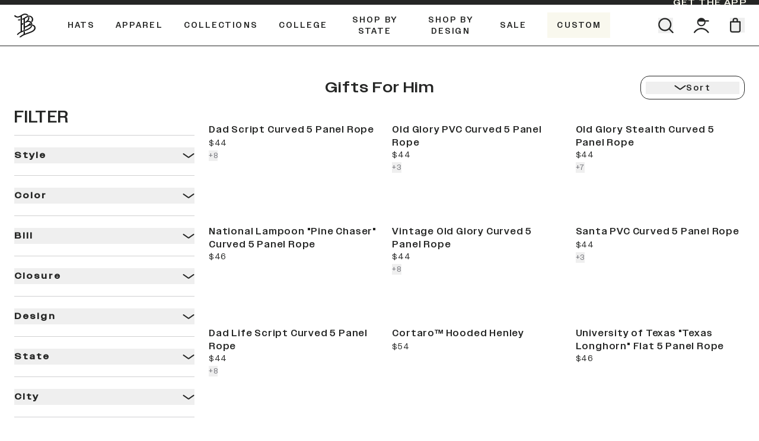

--- FILE ---
content_type: text/css
request_url: https://cdn.shopify.com/oxygen-v2/36073/26916/56084/2727268/build/_assets/app-SI7PK73G.css
body_size: 35349
content:
@charset "UTF-8";@font-face{font-family:Owners Wide Medium;src:url(https://cdn.shopify.com/oxygen-v2/36073/26916/56084/2727268/build/_assets/OwnersWide-Medium-MFBXUUXL.woff2) format("woff2"),url(https://cdn.shopify.com/oxygen-v2/36073/26916/56084/2727268/build/_assets/OwnersWide-Medium-76UZOFOP.woff) format("woff");font-display:swap;font-style:normal}@font-face{font-family:Owners Regular;src:url(https://cdn.shopify.com/oxygen-v2/36073/26916/56084/2727268/build/_assets/Owners-Regular-5O4B3OIZ.woff2) format("woff2"),url(https://cdn.shopify.com/oxygen-v2/36073/26916/56084/2727268/build/_assets/Owners-Regular-C4BW62QO.woff) format("woff");font-weight:400;font-display:swap;font-style:normal}@font-face{font-family:Owners Regular;src:url(https://cdn.shopify.com/oxygen-v2/36073/26916/56084/2727268/build/_assets/Owners-Medium-FEMIAXVQ.woff2) format("woff2"),url(https://cdn.shopify.com/oxygen-v2/36073/26916/56084/2727268/build/_assets/Owners-Medium-LSC2UYCV.woff) format("woff");font-weight:700;font-display:swap;font-style:normal}@font-face{font-family:swiper-icons;src:url(data:application/font-woff;charset=utf-8;base64,\ [base64]//wADZ2x5ZgAAAywAAADMAAAD2MHtryVoZWFkAAABbAAAADAAAAA2E2+eoWhoZWEAAAGcAAAAHwAAACQC9gDzaG10eAAAAigAAAAZAAAArgJkABFsb2NhAAAC0AAAAFoAAABaFQAUGG1heHAAAAG8AAAAHwAAACAAcABAbmFtZQAAA/gAAAE5AAACXvFdBwlwb3N0AAAFNAAAAGIAAACE5s74hXjaY2BkYGAAYpf5Hu/j+W2+MnAzMYDAzaX6QjD6/4//Bxj5GA8AuRwMYGkAPywL13jaY2BkYGA88P8Agx4j+/8fQDYfA1AEBWgDAIB2BOoAeNpjYGRgYNBh4GdgYgABEMnIABJzYNADCQAACWgAsQB42mNgYfzCOIGBlYGB0YcxjYGBwR1Kf2WQZGhhYGBiYGVmgAFGBiQQkOaawtDAoMBQxXjg/wEGPcYDDA4wNUA2CCgwsAAAO4EL6gAAeNpj2M0gyAACqxgGNWBkZ2D4/wMA+xkDdgAAAHjaY2BgYGaAYBkGRgYQiAHyGMF8FgYHIM3DwMHABGQrMOgyWDLEM1T9/w8UBfEMgLzE////P/5//f/V/xv+r4eaAAeMbAxwIUYmIMHEgKYAYjUcsDAwsLKxc3BycfPw8jEQA/[base64]/uznmfPFBNODM2K7MTQ45YEAZqGP81AmGGcF3iPqOop0r1SPTaTbVkfUe4HXj97wYE+yNwWYxwWu4v1ugWHgo3S1XdZEVqWM7ET0cfnLGxWfkgR42o2PvWrDMBSFj/IHLaF0zKjRgdiVMwScNRAoWUoH78Y2icB/yIY09An6AH2Bdu/UB+yxopYshQiEvnvu0dURgDt8QeC8PDw7Fpji3fEA4z/PEJ6YOB5hKh4dj3EvXhxPqH/SKUY3rJ7srZ4FZnh1PMAtPhwP6fl2PMJMPDgeQ4rY8YT6Gzao0eAEA409DuggmTnFnOcSCiEiLMgxCiTI6Cq5DZUd3Qmp10vO0LaLTd2cjN4fOumlc7lUYbSQcZFkutRG7g6JKZKy0RmdLY680CDnEJ+UMkpFFe1RN7nxdVpXrC4aTtnaurOnYercZg2YVmLN/d/gczfEimrE/fs/bOuq29Zmn8tloORaXgZgGa78yO9/cnXm2BpaGvq25Dv9S4E9+5SIc9PqupJKhYFSSl47+Qcr1mYNAAAAeNptw0cKwkAAAMDZJA8Q7OUJvkLsPfZ6zFVERPy8qHh2YER+3i/BP83vIBLLySsoKimrqKqpa2hp6+jq6RsYGhmbmJqZSy0sraxtbO3sHRydnEMU4uR6yx7JJXveP7WrDycAAAAAAAH//wACeNpjYGRgYOABYhkgZgJCZgZNBkYGLQZtIJsFLMYAAAw3ALgAeNolizEKgDAQBCchRbC2sFER0YD6qVQiBCv/H9ezGI6Z5XBAw8CBK/m5iQQVauVbXLnOrMZv2oLdKFa8Pjuru2hJzGabmOSLzNMzvutpB3N42mNgZGBg4GKQYzBhYMxJLMlj4GBgAYow/P/PAJJhLM6sSoWKfWCAAwDAjgbRAAB42mNgYGBkAIIbCZo5IPrmUn0hGA0AO8EFTQAA);font-weight:400;font-style:normal}:root{--swiper-theme-color:#007aff}:host{position:relative;display:block;margin-left:auto;margin-right:auto;z-index:1}.swiper{margin-left:auto;margin-right:auto;position:relative;overflow:hidden;list-style:none;padding:0;z-index:1;display:block}.swiper-vertical>.swiper-wrapper{flex-direction:column}.swiper-wrapper{position:relative;width:100%;height:100%;z-index:1;display:flex;transition-property:transform;transition-timing-function:var(--swiper-wrapper-transition-timing-function,initial);box-sizing:content-box}.swiper-android .swiper-slide,.swiper-ios .swiper-slide,.swiper-wrapper{transform:translateZ(0)}.swiper-horizontal{touch-action:pan-y}.swiper-vertical{touch-action:pan-x}.swiper-slide{flex-shrink:0;width:100%;height:100%;position:relative;transition-property:transform;display:block}.swiper-slide-invisible-blank{visibility:hidden}.swiper-autoheight,.swiper-autoheight .swiper-slide{height:auto}.swiper-autoheight .swiper-wrapper{align-items:flex-start;transition-property:transform,height}.swiper-backface-hidden .swiper-slide{transform:translateZ(0);backface-visibility:hidden}.swiper-3d.swiper-css-mode .swiper-wrapper{perspective:1200px}.swiper-3d .swiper-wrapper{transform-style:preserve-3d}.swiper-3d{perspective:1200px}.swiper-3d .swiper-cube-shadow,.swiper-3d .swiper-slide{transform-style:preserve-3d}.swiper-css-mode>.swiper-wrapper{overflow:auto;scrollbar-width:none;-ms-overflow-style:none}.swiper-css-mode>.swiper-wrapper::-webkit-scrollbar{display:none}.swiper-css-mode>.swiper-wrapper>.swiper-slide{scroll-snap-align:start start}.swiper-css-mode.swiper-horizontal>.swiper-wrapper{scroll-snap-type:x mandatory}.swiper-css-mode.swiper-vertical>.swiper-wrapper{scroll-snap-type:y mandatory}.swiper-css-mode.swiper-free-mode>.swiper-wrapper{scroll-snap-type:none}.swiper-css-mode.swiper-free-mode>.swiper-wrapper>.swiper-slide{scroll-snap-align:none}.swiper-css-mode.swiper-centered>.swiper-wrapper:before{content:"";flex-shrink:0;order:9999}.swiper-css-mode.swiper-centered>.swiper-wrapper>.swiper-slide{scroll-snap-align:center center;scroll-snap-stop:always}.swiper-css-mode.swiper-centered.swiper-horizontal>.swiper-wrapper>.swiper-slide:first-child{margin-inline-start:var(--swiper-centered-offset-before)}.swiper-css-mode.swiper-centered.swiper-horizontal>.swiper-wrapper:before{height:100%;min-height:1px;width:var(--swiper-centered-offset-after)}.swiper-css-mode.swiper-centered.swiper-vertical>.swiper-wrapper>.swiper-slide:first-child{margin-block-start:var(--swiper-centered-offset-before)}.swiper-css-mode.swiper-centered.swiper-vertical>.swiper-wrapper:before{width:100%;min-width:1px;height:var(--swiper-centered-offset-after)}.swiper-3d .swiper-slide-shadow,.swiper-3d .swiper-slide-shadow-bottom,.swiper-3d .swiper-slide-shadow-left,.swiper-3d .swiper-slide-shadow-right,.swiper-3d .swiper-slide-shadow-top{position:absolute;left:0;top:0;width:100%;height:100%;pointer-events:none;z-index:10}.swiper-3d .swiper-slide-shadow{background:rgba(0,0,0,.15)}.swiper-3d .swiper-slide-shadow-left{background-image:linear-gradient(to left,rgba(0,0,0,.5),rgba(0,0,0,0))}.swiper-3d .swiper-slide-shadow-right{background-image:linear-gradient(to right,rgba(0,0,0,.5),rgba(0,0,0,0))}.swiper-3d .swiper-slide-shadow-top{background-image:linear-gradient(to top,rgba(0,0,0,.5),rgba(0,0,0,0))}.swiper-3d .swiper-slide-shadow-bottom{background-image:linear-gradient(to bottom,rgba(0,0,0,.5),rgba(0,0,0,0))}.swiper-lazy-preloader{width:42px;height:42px;position:absolute;left:50%;top:50%;margin-left:-21px;margin-top:-21px;z-index:10;transform-origin:50%;box-sizing:border-box;border:4px solid var(--swiper-preloader-color,var(--swiper-theme-color));border-radius:50%;border-top-color:transparent}.swiper-watch-progress .swiper-slide-visible .swiper-lazy-preloader,.swiper:not(.swiper-watch-progress) .swiper-lazy-preloader{animation:swiper-preloader-spin 1s infinite linear}.swiper-lazy-preloader-white{--swiper-preloader-color:#fff}.swiper-lazy-preloader-black{--swiper-preloader-color:#000}@keyframes swiper-preloader-spin{0%{transform:rotate(0)}to{transform:rotate(360deg)}}.swiper-virtual .swiper-slide{-webkit-backface-visibility:hidden;transform:translateZ(0)}.swiper-virtual.swiper-css-mode .swiper-wrapper:after{content:"";position:absolute;left:0;top:0;pointer-events:none}.swiper-virtual.swiper-css-mode.swiper-horizontal .swiper-wrapper:after{height:1px;width:var(--swiper-virtual-size)}.swiper-virtual.swiper-css-mode.swiper-vertical .swiper-wrapper:after{width:1px;height:var(--swiper-virtual-size)}:root{--swiper-navigation-size:44px}.swiper-button-next,.swiper-button-prev{position:absolute;top:var(--swiper-navigation-top-offset,50%);width:calc(var(--swiper-navigation-size)/ 44 * 27);height:var(--swiper-navigation-size);margin-top:calc(0px - (var(--swiper-navigation-size)/ 2));z-index:10;cursor:pointer;display:flex;align-items:center;justify-content:center;color:var(--swiper-navigation-color,var(--swiper-theme-color))}.swiper-button-next.swiper-button-disabled,.swiper-button-prev.swiper-button-disabled{opacity:.35;cursor:auto;pointer-events:none}.swiper-button-next.swiper-button-hidden,.swiper-button-prev.swiper-button-hidden{opacity:0;cursor:auto;pointer-events:none}.swiper-navigation-disabled .swiper-button-next,.swiper-navigation-disabled .swiper-button-prev{display:none!important}.swiper-button-next svg,.swiper-button-prev svg{width:100%;height:100%;-o-object-fit:contain;object-fit:contain;transform-origin:center}.swiper-rtl .swiper-button-next svg,.swiper-rtl .swiper-button-prev svg{transform:rotate(180deg)}.swiper-button-prev,.swiper-rtl .swiper-button-next{left:var(--swiper-navigation-sides-offset,10px);right:auto}.swiper-button-lock{display:none}.swiper-button-next:after,.swiper-button-prev:after{font-family:swiper-icons;font-size:var(--swiper-navigation-size);text-transform:none!important;letter-spacing:0;font-variant:initial;line-height:1}.swiper-button-prev:after,.swiper-rtl .swiper-button-next:after{content:"prev"}.swiper-button-next,.swiper-rtl .swiper-button-prev{right:var(--swiper-navigation-sides-offset,10px);left:auto}.swiper-button-next:after,.swiper-rtl .swiper-button-prev:after{content:"next"}.swiper-pagination{position:absolute;text-align:center;transition:.3s opacity;transform:translateZ(0);z-index:10}.swiper-pagination.swiper-pagination-hidden{opacity:0}.swiper-pagination-disabled>.swiper-pagination,.swiper-pagination.swiper-pagination-disabled{display:none!important}.swiper-horizontal>.swiper-pagination-bullets,.swiper-pagination-bullets.swiper-pagination-horizontal,.swiper-pagination-custom,.swiper-pagination-fraction{bottom:var(--swiper-pagination-bottom,8px);top:var(--swiper-pagination-top,auto);left:0;width:100%}.swiper-pagination-bullets-dynamic{overflow:hidden;font-size:0}.swiper-pagination-bullets-dynamic .swiper-pagination-bullet{transform:scale(.33);position:relative}.swiper-pagination-bullets-dynamic .swiper-pagination-bullet-active,.swiper-pagination-bullets-dynamic .swiper-pagination-bullet-active-main{transform:scale(1)}.swiper-pagination-bullets-dynamic .swiper-pagination-bullet-active-prev{transform:scale(.66)}.swiper-pagination-bullets-dynamic .swiper-pagination-bullet-active-prev-prev{transform:scale(.33)}.swiper-pagination-bullets-dynamic .swiper-pagination-bullet-active-next{transform:scale(.66)}.swiper-pagination-bullets-dynamic .swiper-pagination-bullet-active-next-next{transform:scale(.33)}.swiper-pagination-bullet{width:var(--swiper-pagination-bullet-width,var(--swiper-pagination-bullet-size,8px));height:var(--swiper-pagination-bullet-height,var(--swiper-pagination-bullet-size,8px));display:inline-block;border-radius:var(--swiper-pagination-bullet-border-radius,50%);background:var(--swiper-pagination-bullet-inactive-color,#000);opacity:var(--swiper-pagination-bullet-inactive-opacity, .2)}button.swiper-pagination-bullet{border:none;margin:0;padding:0;box-shadow:none;-webkit-appearance:none;-moz-appearance:none;appearance:none}.swiper-pagination-clickable .swiper-pagination-bullet{cursor:pointer}.swiper-pagination-bullet:only-child{display:none!important}.swiper-pagination-bullet-active{opacity:var(--swiper-pagination-bullet-opacity, 1);background:var(--swiper-pagination-color,var(--swiper-theme-color))}.swiper-pagination-vertical.swiper-pagination-bullets,.swiper-vertical>.swiper-pagination-bullets{right:var(--swiper-pagination-right,8px);left:var(--swiper-pagination-left,auto);top:50%;transform:translate3d(0,-50%,0)}.swiper-pagination-vertical.swiper-pagination-bullets .swiper-pagination-bullet,.swiper-vertical>.swiper-pagination-bullets .swiper-pagination-bullet{margin:var(--swiper-pagination-bullet-vertical-gap,6px) 0;display:block}.swiper-pagination-vertical.swiper-pagination-bullets.swiper-pagination-bullets-dynamic,.swiper-vertical>.swiper-pagination-bullets.swiper-pagination-bullets-dynamic{top:50%;transform:translateY(-50%);width:8px}.swiper-pagination-vertical.swiper-pagination-bullets.swiper-pagination-bullets-dynamic .swiper-pagination-bullet,.swiper-vertical>.swiper-pagination-bullets.swiper-pagination-bullets-dynamic .swiper-pagination-bullet{display:inline-block;transition:.2s transform,.2s top}.swiper-horizontal>.swiper-pagination-bullets .swiper-pagination-bullet,.swiper-pagination-horizontal.swiper-pagination-bullets .swiper-pagination-bullet{margin:0 var(--swiper-pagination-bullet-horizontal-gap,4px)}.swiper-horizontal>.swiper-pagination-bullets.swiper-pagination-bullets-dynamic,.swiper-pagination-horizontal.swiper-pagination-bullets.swiper-pagination-bullets-dynamic{left:50%;transform:translate(-50%);white-space:nowrap}.swiper-horizontal>.swiper-pagination-bullets.swiper-pagination-bullets-dynamic .swiper-pagination-bullet,.swiper-pagination-horizontal.swiper-pagination-bullets.swiper-pagination-bullets-dynamic .swiper-pagination-bullet{transition:.2s transform,.2s left}.swiper-horizontal.swiper-rtl>.swiper-pagination-bullets-dynamic .swiper-pagination-bullet{transition:.2s transform,.2s right}.swiper-pagination-fraction{color:var(--swiper-pagination-fraction-color,inherit)}.swiper-pagination-progressbar{background:var(--swiper-pagination-progressbar-bg-color,rgba(0,0,0,.25));position:absolute}.swiper-pagination-progressbar .swiper-pagination-progressbar-fill{background:var(--swiper-pagination-color,var(--swiper-theme-color));position:absolute;left:0;top:0;width:100%;height:100%;transform:scale(0);transform-origin:left top}.swiper-rtl .swiper-pagination-progressbar .swiper-pagination-progressbar-fill{transform-origin:right top}.swiper-horizontal>.swiper-pagination-progressbar,.swiper-pagination-progressbar.swiper-pagination-horizontal,.swiper-pagination-progressbar.swiper-pagination-vertical.swiper-pagination-progressbar-opposite,.swiper-vertical>.swiper-pagination-progressbar.swiper-pagination-progressbar-opposite{width:100%;height:var(--swiper-pagination-progressbar-size,4px);left:0;top:0}.swiper-horizontal>.swiper-pagination-progressbar.swiper-pagination-progressbar-opposite,.swiper-pagination-progressbar.swiper-pagination-horizontal.swiper-pagination-progressbar-opposite,.swiper-pagination-progressbar.swiper-pagination-vertical,.swiper-vertical>.swiper-pagination-progressbar{width:var(--swiper-pagination-progressbar-size,4px);height:100%;left:0;top:0}.swiper-pagination-lock{display:none}.swiper-scrollbar{border-radius:var(--swiper-scrollbar-border-radius,10px);position:relative;touch-action:none;background:var(--swiper-scrollbar-bg-color,rgba(0,0,0,.1))}.swiper-scrollbar-disabled>.swiper-scrollbar,.swiper-scrollbar.swiper-scrollbar-disabled{display:none!important}.swiper-horizontal>.swiper-scrollbar,.swiper-scrollbar.swiper-scrollbar-horizontal{position:absolute;left:var(--swiper-scrollbar-sides-offset,1%);bottom:var(--swiper-scrollbar-bottom,4px);top:var(--swiper-scrollbar-top,auto);z-index:50;height:var(--swiper-scrollbar-size,4px);width:calc(100% - 2 * var(--swiper-scrollbar-sides-offset,1%))}.swiper-scrollbar.swiper-scrollbar-vertical,.swiper-vertical>.swiper-scrollbar{position:absolute;left:var(--swiper-scrollbar-left,auto);right:var(--swiper-scrollbar-right,4px);top:var(--swiper-scrollbar-sides-offset,1%);z-index:50;width:var(--swiper-scrollbar-size,4px);height:calc(100% - 2 * var(--swiper-scrollbar-sides-offset,1%))}.swiper-scrollbar-drag{height:100%;width:100%;position:relative;background:var(--swiper-scrollbar-drag-bg-color,rgba(0,0,0,.5));border-radius:var(--swiper-scrollbar-border-radius,10px);left:0;top:0}.swiper-scrollbar-cursor-drag{cursor:move}.swiper-scrollbar-lock{display:none}.swiper-zoom-container{width:100%;height:100%;display:flex;justify-content:center;align-items:center;text-align:center}.swiper-zoom-container>canvas,.swiper-zoom-container>img,.swiper-zoom-container>svg{max-width:100%;max-height:100%;-o-object-fit:contain;object-fit:contain}.swiper-slide-zoomed{cursor:move;touch-action:none}.swiper .swiper-notification{position:absolute;left:0;top:0;pointer-events:none;opacity:0;z-index:-1000}.swiper-free-mode>.swiper-wrapper{transition-timing-function:ease-out;margin:0 auto}.swiper-grid>.swiper-wrapper{flex-wrap:wrap}.swiper-grid-column>.swiper-wrapper{flex-wrap:wrap;flex-direction:column}.swiper-fade.swiper-free-mode .swiper-slide{transition-timing-function:ease-out}.swiper-fade .swiper-slide{pointer-events:none;transition-property:opacity}.swiper-fade .swiper-slide .swiper-slide{pointer-events:none}.swiper-fade .swiper-slide-active,.swiper-fade .swiper-slide-active .swiper-slide-active{pointer-events:auto}.swiper.swiper-cube{overflow:visible}.swiper-cube .swiper-slide{pointer-events:none;backface-visibility:hidden;z-index:1;visibility:hidden;transform-origin:0 0;width:100%;height:100%}.swiper-cube .swiper-slide .swiper-slide{pointer-events:none}.swiper-cube.swiper-rtl .swiper-slide{transform-origin:100% 0}.swiper-cube .swiper-slide-active,.swiper-cube .swiper-slide-active .swiper-slide-active{pointer-events:auto}.swiper-cube .swiper-slide-active,.swiper-cube .swiper-slide-next,.swiper-cube .swiper-slide-prev{pointer-events:auto;visibility:visible}.swiper-cube .swiper-cube-shadow{position:absolute;left:0;bottom:0;width:100%;height:100%;opacity:.6;z-index:0}.swiper-cube .swiper-cube-shadow:before{content:"";background:#000;position:absolute;inset:0;filter:blur(50px)}.swiper-cube .swiper-slide-next+.swiper-slide{pointer-events:auto;visibility:visible}.swiper-cube .swiper-slide-shadow-cube.swiper-slide-shadow-bottom,.swiper-cube .swiper-slide-shadow-cube.swiper-slide-shadow-left,.swiper-cube .swiper-slide-shadow-cube.swiper-slide-shadow-right,.swiper-cube .swiper-slide-shadow-cube.swiper-slide-shadow-top{z-index:0;backface-visibility:hidden}.swiper.swiper-flip{overflow:visible}.swiper-flip .swiper-slide{pointer-events:none;backface-visibility:hidden;z-index:1}.swiper-flip .swiper-slide .swiper-slide{pointer-events:none}.swiper-flip .swiper-slide-active,.swiper-flip .swiper-slide-active .swiper-slide-active{pointer-events:auto}.swiper-flip .swiper-slide-shadow-flip.swiper-slide-shadow-bottom,.swiper-flip .swiper-slide-shadow-flip.swiper-slide-shadow-left,.swiper-flip .swiper-slide-shadow-flip.swiper-slide-shadow-right,.swiper-flip .swiper-slide-shadow-flip.swiper-slide-shadow-top{z-index:0;backface-visibility:hidden}.swiper-creative .swiper-slide{backface-visibility:hidden;overflow:hidden;transition-property:transform,opacity,height}.swiper.swiper-cards{overflow:visible}.swiper-cards .swiper-slide{transform-origin:center bottom;backface-visibility:hidden;overflow:hidden}.react-datepicker__year-read-view--down-arrow,.react-datepicker__month-read-view--down-arrow,.react-datepicker__month-year-read-view--down-arrow,.react-datepicker__navigation-icon:before{border-color:#ccc;border-style:solid;border-width:3px 3px 0 0;content:"";display:block;height:9px;position:absolute;top:6px;width:9px}.react-datepicker-wrapper{display:inline-block;padding:0;border:0}.react-datepicker{font-family:Helvetica Neue,helvetica,arial,sans-serif;font-size:.8rem;background-color:#fff;color:#000;border:1px solid #aeaeae;border-radius:.3rem;display:inline-block;position:relative;line-height:initial}.react-datepicker--time-only .react-datepicker__time-container{border-left:0}.react-datepicker--time-only .react-datepicker__time,.react-datepicker--time-only .react-datepicker__time-box{border-bottom-left-radius:.3rem;border-bottom-right-radius:.3rem}.react-datepicker-popper{z-index:1;line-height:0}.react-datepicker-popper .react-datepicker__triangle{stroke:#aeaeae}.react-datepicker-popper[data-placement^=bottom] .react-datepicker__triangle{fill:#f0f0f0;color:#f0f0f0}.react-datepicker-popper[data-placement^=top] .react-datepicker__triangle{fill:#fff;color:#fff}.react-datepicker__header{text-align:center;background-color:#f0f0f0;border-bottom:1px solid #aeaeae;border-top-left-radius:.3rem;padding:8px 0;position:relative}.react-datepicker__header--time{padding-bottom:8px;padding-left:5px;padding-right:5px}.react-datepicker__header--time:not(.react-datepicker__header--time--only){border-top-left-radius:0}.react-datepicker__header:not(.react-datepicker__header--has-time-select){border-top-right-radius:.3rem}.react-datepicker__year-dropdown-container--select,.react-datepicker__month-dropdown-container--select,.react-datepicker__month-year-dropdown-container--select,.react-datepicker__year-dropdown-container--scroll,.react-datepicker__month-dropdown-container--scroll,.react-datepicker__month-year-dropdown-container--scroll{display:inline-block;margin:0 15px}.react-datepicker__current-month,.react-datepicker-time__header,.react-datepicker-year-header{margin-top:0;color:#000;font-weight:700;font-size:.944rem}h2.react-datepicker__current-month{padding:0;margin:0}.react-datepicker-time__header{text-overflow:ellipsis;white-space:nowrap;overflow:hidden}.react-datepicker__navigation{align-items:center;background:none;display:flex;justify-content:center;text-align:center;cursor:pointer;position:absolute;top:2px;padding:0;border:none;z-index:1;height:32px;width:32px;text-indent:-999em;overflow:hidden}.react-datepicker__navigation--previous{left:2px}.react-datepicker__navigation--next{right:2px}.react-datepicker__navigation--next--with-time:not(.react-datepicker__navigation--next--with-today-button){right:85px}.react-datepicker__navigation--years{position:relative;top:0;display:block;margin-left:auto;margin-right:auto}.react-datepicker__navigation--years-previous{top:4px}.react-datepicker__navigation--years-upcoming{top:-4px}.react-datepicker__navigation:hover *:before{border-color:#a6a6a6}.react-datepicker__navigation-icon{position:relative;top:-1px;font-size:20px;width:0}.react-datepicker__navigation-icon--next{left:-2px}.react-datepicker__navigation-icon--next:before{transform:rotate(45deg);left:-7px}.react-datepicker__navigation-icon--previous{right:-2px}.react-datepicker__navigation-icon--previous:before{transform:rotate(225deg);right:-7px}.react-datepicker__month-container{float:left}.react-datepicker__year{margin:.4rem;text-align:center}.react-datepicker__year-wrapper{display:flex;flex-wrap:wrap;max-width:180px}.react-datepicker__year .react-datepicker__year-text{display:inline-block;width:4rem;margin:2px}.react-datepicker__month{margin:.4rem;text-align:center}.react-datepicker__month .react-datepicker__month-text,.react-datepicker__month .react-datepicker__quarter-text{display:inline-block;width:4rem;margin:2px}.react-datepicker__input-time-container{clear:both;width:100%;float:left;margin:5px 0 10px 15px;text-align:left}.react-datepicker__input-time-container .react-datepicker-time__caption,.react-datepicker__input-time-container .react-datepicker-time__input-container{display:inline-block}.react-datepicker__input-time-container .react-datepicker-time__input-container .react-datepicker-time__input{display:inline-block;margin-left:10px}.react-datepicker__input-time-container .react-datepicker-time__input-container .react-datepicker-time__input input{width:auto}.react-datepicker__input-time-container .react-datepicker-time__input-container .react-datepicker-time__input input[type=time]::-webkit-inner-spin-button,.react-datepicker__input-time-container .react-datepicker-time__input-container .react-datepicker-time__input input[type=time]::-webkit-outer-spin-button{-webkit-appearance:none;margin:0}.react-datepicker__input-time-container .react-datepicker-time__input-container .react-datepicker-time__input input[type=time]{-moz-appearance:textfield}.react-datepicker__input-time-container .react-datepicker-time__input-container .react-datepicker-time__delimiter{margin-left:5px;display:inline-block}.react-datepicker__time-container{float:right;border-left:1px solid #aeaeae;width:85px}.react-datepicker__time-container--with-today-button{display:inline;border:1px solid #aeaeae;border-radius:.3rem;position:absolute;right:-87px;top:0}.react-datepicker__time-container .react-datepicker__time{position:relative;background:white;border-bottom-right-radius:.3rem}.react-datepicker__time-container .react-datepicker__time .react-datepicker__time-box{width:85px;overflow-x:hidden;margin:0 auto;text-align:center;border-bottom-right-radius:.3rem}.react-datepicker__time-container .react-datepicker__time .react-datepicker__time-box ul.react-datepicker__time-list{list-style:none;margin:0;height:calc(195px + .85rem);overflow-y:scroll;padding-right:0;padding-left:0;width:100%;box-sizing:content-box}.react-datepicker__time-container .react-datepicker__time .react-datepicker__time-box ul.react-datepicker__time-list li.react-datepicker__time-list-item{height:30px;padding:5px 10px;white-space:nowrap}.react-datepicker__time-container .react-datepicker__time .react-datepicker__time-box ul.react-datepicker__time-list li.react-datepicker__time-list-item:hover{cursor:pointer;background-color:#f0f0f0}.react-datepicker__time-container .react-datepicker__time .react-datepicker__time-box ul.react-datepicker__time-list li.react-datepicker__time-list-item--selected{background-color:#216ba5;color:#fff;font-weight:700}.react-datepicker__time-container .react-datepicker__time .react-datepicker__time-box ul.react-datepicker__time-list li.react-datepicker__time-list-item--selected:hover{background-color:#216ba5}.react-datepicker__time-container .react-datepicker__time .react-datepicker__time-box ul.react-datepicker__time-list li.react-datepicker__time-list-item--disabled{color:#ccc}.react-datepicker__time-container .react-datepicker__time .react-datepicker__time-box ul.react-datepicker__time-list li.react-datepicker__time-list-item--disabled:hover{cursor:default;background-color:transparent}.react-datepicker__week-number{color:#ccc;display:inline-block;width:1.7rem;line-height:1.7rem;text-align:center;margin:.166rem}.react-datepicker__week-number.react-datepicker__week-number--clickable{cursor:pointer}.react-datepicker__week-number.react-datepicker__week-number--clickable:not(.react-datepicker__week-number--selected,.react-datepicker__week-number--keyboard-selected):hover{border-radius:.3rem;background-color:#f0f0f0}.react-datepicker__week-number--selected{border-radius:.3rem;background-color:#216ba5;color:#fff}.react-datepicker__week-number--selected:hover{background-color:#1d5d90}.react-datepicker__week-number--keyboard-selected{border-radius:.3rem;background-color:#2a87d0;color:#fff}.react-datepicker__week-number--keyboard-selected:hover{background-color:#1d5d90}.react-datepicker__day-names{white-space:nowrap;margin-bottom:-8px}.react-datepicker__week{white-space:nowrap}.react-datepicker__day-name,.react-datepicker__day,.react-datepicker__time-name{color:#000;display:inline-block;width:1.7rem;line-height:1.7rem;text-align:center;margin:.166rem}.react-datepicker__day,.react-datepicker__month-text,.react-datepicker__quarter-text,.react-datepicker__year-text{cursor:pointer}.react-datepicker__day:not([aria-disabled=true]):hover,.react-datepicker__month-text:not([aria-disabled=true]):hover,.react-datepicker__quarter-text:not([aria-disabled=true]):hover,.react-datepicker__year-text:not([aria-disabled=true]):hover{border-radius:.3rem;background-color:#f0f0f0}.react-datepicker__day--today,.react-datepicker__month-text--today,.react-datepicker__quarter-text--today,.react-datepicker__year-text--today{font-weight:700}.react-datepicker__day--highlighted,.react-datepicker__month-text--highlighted,.react-datepicker__quarter-text--highlighted,.react-datepicker__year-text--highlighted{border-radius:.3rem;background-color:#3dcc4a;color:#fff}.react-datepicker__day--highlighted:not([aria-disabled=true]):hover,.react-datepicker__month-text--highlighted:not([aria-disabled=true]):hover,.react-datepicker__quarter-text--highlighted:not([aria-disabled=true]):hover,.react-datepicker__year-text--highlighted:not([aria-disabled=true]):hover{background-color:#32be3f}.react-datepicker__day--highlighted-custom-1,.react-datepicker__month-text--highlighted-custom-1,.react-datepicker__quarter-text--highlighted-custom-1,.react-datepicker__year-text--highlighted-custom-1{color:#f0f}.react-datepicker__day--highlighted-custom-2,.react-datepicker__month-text--highlighted-custom-2,.react-datepicker__quarter-text--highlighted-custom-2,.react-datepicker__year-text--highlighted-custom-2{color:green}.react-datepicker__day--holidays,.react-datepicker__month-text--holidays,.react-datepicker__quarter-text--holidays,.react-datepicker__year-text--holidays{position:relative;border-radius:.3rem;background-color:#ff6803;color:#fff}.react-datepicker__day--holidays .overlay,.react-datepicker__month-text--holidays .overlay,.react-datepicker__quarter-text--holidays .overlay,.react-datepicker__year-text--holidays .overlay{position:absolute;bottom:100%;left:50%;transform:translate(-50%);background-color:#333;color:#fff;padding:4px;border-radius:4px;white-space:nowrap;visibility:hidden;opacity:0;transition:visibility 0s,opacity .3s ease-in-out}.react-datepicker__day--holidays:not([aria-disabled=true]):hover,.react-datepicker__month-text--holidays:not([aria-disabled=true]):hover,.react-datepicker__quarter-text--holidays:not([aria-disabled=true]):hover,.react-datepicker__year-text--holidays:not([aria-disabled=true]):hover{background-color:#cf5300}.react-datepicker__day--holidays:hover .overlay,.react-datepicker__month-text--holidays:hover .overlay,.react-datepicker__quarter-text--holidays:hover .overlay,.react-datepicker__year-text--holidays:hover .overlay{visibility:visible;opacity:1}.react-datepicker__day--selected,.react-datepicker__day--in-selecting-range,.react-datepicker__day--in-range,.react-datepicker__month-text--selected,.react-datepicker__month-text--in-selecting-range,.react-datepicker__month-text--in-range,.react-datepicker__quarter-text--selected,.react-datepicker__quarter-text--in-selecting-range,.react-datepicker__quarter-text--in-range,.react-datepicker__year-text--selected,.react-datepicker__year-text--in-selecting-range,.react-datepicker__year-text--in-range{border-radius:.3rem;background-color:#216ba5;color:#fff}.react-datepicker__day--selected:not([aria-disabled=true]):hover,.react-datepicker__day--in-selecting-range:not([aria-disabled=true]):hover,.react-datepicker__day--in-range:not([aria-disabled=true]):hover,.react-datepicker__month-text--selected:not([aria-disabled=true]):hover,.react-datepicker__month-text--in-selecting-range:not([aria-disabled=true]):hover,.react-datepicker__month-text--in-range:not([aria-disabled=true]):hover,.react-datepicker__quarter-text--selected:not([aria-disabled=true]):hover,.react-datepicker__quarter-text--in-selecting-range:not([aria-disabled=true]):hover,.react-datepicker__quarter-text--in-range:not([aria-disabled=true]):hover,.react-datepicker__year-text--selected:not([aria-disabled=true]):hover,.react-datepicker__year-text--in-selecting-range:not([aria-disabled=true]):hover,.react-datepicker__year-text--in-range:not([aria-disabled=true]):hover{background-color:#1d5d90}.react-datepicker__day--keyboard-selected,.react-datepicker__month-text--keyboard-selected,.react-datepicker__quarter-text--keyboard-selected,.react-datepicker__year-text--keyboard-selected{border-radius:.3rem;background-color:#bad9f1;color:#000}.react-datepicker__day--keyboard-selected:not([aria-disabled=true]):hover,.react-datepicker__month-text--keyboard-selected:not([aria-disabled=true]):hover,.react-datepicker__quarter-text--keyboard-selected:not([aria-disabled=true]):hover,.react-datepicker__year-text--keyboard-selected:not([aria-disabled=true]):hover{background-color:#1d5d90}.react-datepicker__day--in-selecting-range:not(.react-datepicker__day--in-range,.react-datepicker__month-text--in-range,.react-datepicker__quarter-text--in-range,.react-datepicker__year-text--in-range),.react-datepicker__month-text--in-selecting-range:not(.react-datepicker__day--in-range,.react-datepicker__month-text--in-range,.react-datepicker__quarter-text--in-range,.react-datepicker__year-text--in-range),.react-datepicker__quarter-text--in-selecting-range:not(.react-datepicker__day--in-range,.react-datepicker__month-text--in-range,.react-datepicker__quarter-text--in-range,.react-datepicker__year-text--in-range),.react-datepicker__year-text--in-selecting-range:not(.react-datepicker__day--in-range,.react-datepicker__month-text--in-range,.react-datepicker__quarter-text--in-range,.react-datepicker__year-text--in-range){background-color:#216ba580}.react-datepicker__month--selecting-range .react-datepicker__day--in-range:not(.react-datepicker__day--in-selecting-range,.react-datepicker__month-text--in-selecting-range,.react-datepicker__quarter-text--in-selecting-range,.react-datepicker__year-text--in-selecting-range),.react-datepicker__year--selecting-range .react-datepicker__day--in-range:not(.react-datepicker__day--in-selecting-range,.react-datepicker__month-text--in-selecting-range,.react-datepicker__quarter-text--in-selecting-range,.react-datepicker__year-text--in-selecting-range),.react-datepicker__month--selecting-range .react-datepicker__month-text--in-range:not(.react-datepicker__day--in-selecting-range,.react-datepicker__month-text--in-selecting-range,.react-datepicker__quarter-text--in-selecting-range,.react-datepicker__year-text--in-selecting-range),.react-datepicker__year--selecting-range .react-datepicker__month-text--in-range:not(.react-datepicker__day--in-selecting-range,.react-datepicker__month-text--in-selecting-range,.react-datepicker__quarter-text--in-selecting-range,.react-datepicker__year-text--in-selecting-range),.react-datepicker__month--selecting-range .react-datepicker__quarter-text--in-range:not(.react-datepicker__day--in-selecting-range,.react-datepicker__month-text--in-selecting-range,.react-datepicker__quarter-text--in-selecting-range,.react-datepicker__year-text--in-selecting-range),.react-datepicker__year--selecting-range .react-datepicker__quarter-text--in-range:not(.react-datepicker__day--in-selecting-range,.react-datepicker__month-text--in-selecting-range,.react-datepicker__quarter-text--in-selecting-range,.react-datepicker__year-text--in-selecting-range),.react-datepicker__month--selecting-range .react-datepicker__year-text--in-range:not(.react-datepicker__day--in-selecting-range,.react-datepicker__month-text--in-selecting-range,.react-datepicker__quarter-text--in-selecting-range,.react-datepicker__year-text--in-selecting-range),.react-datepicker__year--selecting-range .react-datepicker__year-text--in-range:not(.react-datepicker__day--in-selecting-range,.react-datepicker__month-text--in-selecting-range,.react-datepicker__quarter-text--in-selecting-range,.react-datepicker__year-text--in-selecting-range){background-color:#f0f0f0;color:#000}.react-datepicker__day--disabled,.react-datepicker__month-text--disabled,.react-datepicker__quarter-text--disabled,.react-datepicker__year-text--disabled{cursor:default;color:#ccc}.react-datepicker__day--disabled .overlay,.react-datepicker__month-text--disabled .overlay,.react-datepicker__quarter-text--disabled .overlay,.react-datepicker__year-text--disabled .overlay{position:absolute;bottom:70%;left:50%;transform:translate(-50%);background-color:#333;color:#fff;padding:4px;border-radius:4px;white-space:nowrap;visibility:hidden;opacity:0;transition:visibility 0s,opacity .3s ease-in-out}.react-datepicker__input-container{position:relative;display:inline-block;width:100%}.react-datepicker__input-container .react-datepicker__calendar-icon{position:absolute;padding:.5rem;box-sizing:content-box}.react-datepicker__view-calendar-icon input{padding:6px 10px 5px 25px}.react-datepicker__year-read-view,.react-datepicker__month-read-view,.react-datepicker__month-year-read-view{border:1px solid transparent;border-radius:.3rem;position:relative}.react-datepicker__year-read-view:hover,.react-datepicker__month-read-view:hover,.react-datepicker__month-year-read-view:hover{cursor:pointer}.react-datepicker__year-read-view:hover .react-datepicker__year-read-view--down-arrow,.react-datepicker__year-read-view:hover .react-datepicker__month-read-view--down-arrow,.react-datepicker__month-read-view:hover .react-datepicker__year-read-view--down-arrow,.react-datepicker__month-read-view:hover .react-datepicker__month-read-view--down-arrow,.react-datepicker__month-year-read-view:hover .react-datepicker__year-read-view--down-arrow,.react-datepicker__month-year-read-view:hover .react-datepicker__month-read-view--down-arrow{border-top-color:#b3b3b3}.react-datepicker__year-read-view--down-arrow,.react-datepicker__month-read-view--down-arrow,.react-datepicker__month-year-read-view--down-arrow{transform:rotate(135deg);right:-16px;top:0}.react-datepicker__year-dropdown,.react-datepicker__month-dropdown,.react-datepicker__month-year-dropdown{background-color:#f0f0f0;position:absolute;width:50%;left:25%;top:30px;z-index:1;text-align:center;border-radius:.3rem;border:1px solid #aeaeae}.react-datepicker__year-dropdown:hover,.react-datepicker__month-dropdown:hover,.react-datepicker__month-year-dropdown:hover{cursor:pointer}.react-datepicker__year-dropdown--scrollable,.react-datepicker__month-dropdown--scrollable,.react-datepicker__month-year-dropdown--scrollable{height:150px;overflow-y:scroll}.react-datepicker__year-option,.react-datepicker__month-option,.react-datepicker__month-year-option{line-height:20px;width:100%;display:block;margin-left:auto;margin-right:auto}.react-datepicker__year-option:first-of-type,.react-datepicker__month-option:first-of-type,.react-datepicker__month-year-option:first-of-type{border-top-left-radius:.3rem;border-top-right-radius:.3rem}.react-datepicker__year-option:last-of-type,.react-datepicker__month-option:last-of-type,.react-datepicker__month-year-option:last-of-type{-webkit-user-select:none;-moz-user-select:none;user-select:none;border-bottom-left-radius:.3rem;border-bottom-right-radius:.3rem}.react-datepicker__year-option:hover,.react-datepicker__month-option:hover,.react-datepicker__month-year-option:hover{background-color:#ccc}.react-datepicker__year-option:hover .react-datepicker__navigation--years-upcoming,.react-datepicker__month-option:hover .react-datepicker__navigation--years-upcoming,.react-datepicker__month-year-option:hover .react-datepicker__navigation--years-upcoming{border-bottom-color:#b3b3b3}.react-datepicker__year-option:hover .react-datepicker__navigation--years-previous,.react-datepicker__month-option:hover .react-datepicker__navigation--years-previous,.react-datepicker__month-year-option:hover .react-datepicker__navigation--years-previous{border-top-color:#b3b3b3}.react-datepicker__year-option--selected,.react-datepicker__month-option--selected,.react-datepicker__month-year-option--selected{position:absolute;left:15px}.react-datepicker__close-icon{cursor:pointer;background-color:transparent;border:0;outline:0;padding:0 6px 0 0;position:absolute;top:0;right:0;height:100%;display:table-cell;vertical-align:middle}.react-datepicker__close-icon:after{cursor:pointer;background-color:#216ba5;color:#fff;border-radius:50%;height:16px;width:16px;padding:2px;font-size:12px;line-height:1;text-align:center;display:table-cell;vertical-align:middle;content:"\d7"}.react-datepicker__close-icon--disabled{cursor:default}.react-datepicker__close-icon--disabled:after{cursor:default;background-color:#ccc}.react-datepicker__today-button{background:#f0f0f0;border-top:1px solid #aeaeae;cursor:pointer;text-align:center;font-weight:700;padding:5px 0;clear:left}.react-datepicker__portal{position:fixed;width:100vw;height:100vh;background-color:#000c;left:0;top:0;justify-content:center;align-items:center;display:flex;z-index:2147483647}.react-datepicker__portal .react-datepicker__day-name,.react-datepicker__portal .react-datepicker__day,.react-datepicker__portal .react-datepicker__time-name{width:3rem;line-height:3rem}@media (max-width: 400px),(max-height: 550px){.react-datepicker__portal .react-datepicker__day-name,.react-datepicker__portal .react-datepicker__day,.react-datepicker__portal .react-datepicker__time-name{width:2rem;line-height:2rem}}.react-datepicker__portal .react-datepicker__current-month,.react-datepicker__portal .react-datepicker-time__header{font-size:1.44rem}.react-datepicker__children-container{width:13.8rem;margin:.4rem;padding-right:.2rem;padding-left:.2rem;height:auto}.react-datepicker__aria-live{position:absolute;clip-path:circle(0);border:0;height:1px;margin:-1px;overflow:hidden;padding:0;width:1px;white-space:nowrap}.react-datepicker__calendar-icon{width:1em;height:1em;vertical-align:-.125em}*,:before,:after{--tw-border-spacing-x: 0;--tw-border-spacing-y: 0;--tw-translate-x: 0;--tw-translate-y: 0;--tw-rotate: 0;--tw-skew-x: 0;--tw-skew-y: 0;--tw-scale-x: 1;--tw-scale-y: 1;--tw-pan-x: ;--tw-pan-y: ;--tw-pinch-zoom: ;--tw-scroll-snap-strictness: proximity;--tw-gradient-from-position: ;--tw-gradient-via-position: ;--tw-gradient-to-position: ;--tw-ordinal: ;--tw-slashed-zero: ;--tw-numeric-figure: ;--tw-numeric-spacing: ;--tw-numeric-fraction: ;--tw-ring-inset: ;--tw-ring-offset-width: 0px;--tw-ring-offset-color: #fff;--tw-ring-color: rgb(59 130 246 / .5);--tw-ring-offset-shadow: 0 0 #0000;--tw-ring-shadow: 0 0 #0000;--tw-shadow: 0 0 #0000;--tw-shadow-colored: 0 0 #0000;--tw-blur: ;--tw-brightness: ;--tw-contrast: ;--tw-grayscale: ;--tw-hue-rotate: ;--tw-invert: ;--tw-saturate: ;--tw-sepia: ;--tw-drop-shadow: ;--tw-backdrop-blur: ;--tw-backdrop-brightness: ;--tw-backdrop-contrast: ;--tw-backdrop-grayscale: ;--tw-backdrop-hue-rotate: ;--tw-backdrop-invert: ;--tw-backdrop-opacity: ;--tw-backdrop-saturate: ;--tw-backdrop-sepia: ;--tw-contain-size: ;--tw-contain-layout: ;--tw-contain-paint: ;--tw-contain-style: }::backdrop{--tw-border-spacing-x: 0;--tw-border-spacing-y: 0;--tw-translate-x: 0;--tw-translate-y: 0;--tw-rotate: 0;--tw-skew-x: 0;--tw-skew-y: 0;--tw-scale-x: 1;--tw-scale-y: 1;--tw-pan-x: ;--tw-pan-y: ;--tw-pinch-zoom: ;--tw-scroll-snap-strictness: proximity;--tw-gradient-from-position: ;--tw-gradient-via-position: ;--tw-gradient-to-position: ;--tw-ordinal: ;--tw-slashed-zero: ;--tw-numeric-figure: ;--tw-numeric-spacing: ;--tw-numeric-fraction: ;--tw-ring-inset: ;--tw-ring-offset-width: 0px;--tw-ring-offset-color: #fff;--tw-ring-color: rgb(59 130 246 / .5);--tw-ring-offset-shadow: 0 0 #0000;--tw-ring-shadow: 0 0 #0000;--tw-shadow: 0 0 #0000;--tw-shadow-colored: 0 0 #0000;--tw-blur: ;--tw-brightness: ;--tw-contrast: ;--tw-grayscale: ;--tw-hue-rotate: ;--tw-invert: ;--tw-saturate: ;--tw-sepia: ;--tw-drop-shadow: ;--tw-backdrop-blur: ;--tw-backdrop-brightness: ;--tw-backdrop-contrast: ;--tw-backdrop-grayscale: ;--tw-backdrop-hue-rotate: ;--tw-backdrop-invert: ;--tw-backdrop-opacity: ;--tw-backdrop-saturate: ;--tw-backdrop-sepia: ;--tw-contain-size: ;--tw-contain-layout: ;--tw-contain-paint: ;--tw-contain-style: }*,:before,:after{box-sizing:border-box;border-width:0;border-style:solid;border-color:currentColor}:before,:after{--tw-content: ""}html,:host{line-height:1.5;-webkit-text-size-adjust:100%;-moz-tab-size:4;-o-tab-size:4;tab-size:4;font-family:Owners Regular,sans-serif;font-feature-settings:normal;font-variation-settings:normal;-webkit-tap-highlight-color:transparent}body{margin:0;line-height:inherit}hr{height:0;color:inherit;border-top-width:1px}abbr:where([title]){-webkit-text-decoration:underline dotted;text-decoration:underline dotted}h1,h2,h3,h4,h5,h6{font-size:inherit;font-weight:inherit}a{color:inherit;text-decoration:inherit}b,strong{font-weight:bolder}code,kbd,samp,pre{font-family:ui-monospace,SFMono-Regular,Menlo,Monaco,Consolas,Liberation Mono,Courier New,monospace;font-feature-settings:normal;font-variation-settings:normal;font-size:1em}small{font-size:80%}sub,sup{font-size:75%;line-height:0;position:relative;vertical-align:baseline}sub{bottom:-.25em}sup{top:-.5em}table{text-indent:0;border-color:inherit;border-collapse:collapse}button,input,optgroup,select,textarea{font-family:inherit;font-feature-settings:inherit;font-variation-settings:inherit;font-size:100%;font-weight:inherit;line-height:inherit;letter-spacing:inherit;color:inherit;margin:0;padding:0}button,select{text-transform:none}button,input:where([type="button"]),input:where([type="reset"]),input:where([type="submit"]){-webkit-appearance:button;background-color:transparent;background-image:none}:-moz-focusring{outline:auto}:-moz-ui-invalid{box-shadow:none}progress{vertical-align:baseline}::-webkit-inner-spin-button,::-webkit-outer-spin-button{height:auto}[type=search]{-webkit-appearance:textfield;outline-offset:-2px}::-webkit-search-decoration{-webkit-appearance:none}::-webkit-file-upload-button{-webkit-appearance:button;font:inherit}summary{display:list-item}blockquote,dl,dd,h1,h2,h3,h4,h5,h6,hr,figure,p,pre{margin:0}fieldset{margin:0;padding:0}legend{padding:0}ol,ul,menu{list-style:none;margin:0;padding:0}dialog{padding:0}textarea{resize:vertical}input::-moz-placeholder,textarea::-moz-placeholder{opacity:1;color:#9ca3af}input::placeholder,textarea::placeholder{opacity:1;color:#9ca3af}button,[role=button]{cursor:pointer}:disabled{cursor:default}img,svg,video,canvas,audio,iframe,embed,object{display:block;vertical-align:middle}img,video{max-width:100%;height:auto}[hidden]{display:none}*{box-sizing:border-box}html{display:flex;min-height:100%;width:100%;flex-direction:column;scroll-behavior:auto;font-family:Owners Regular,sans-serif;height:-webkit-fill-available}body{margin:0;display:flex;min-height:var(--viewport-height);width:100%;flex-direction:column;background-color:var(--background);font-family:Owners Regular,sans-serif;font-size:1rem;line-height:1.5rem;letter-spacing:.8px;color:var(--text);min-height:-webkit-fill-available}#__next{display:flex;min-height:var(--viewport-height);flex-direction:column}h1,h2,h3,h4,h5,h6,.h1,.h2,.h3,.h4,.h5,.h6{margin-bottom:1.5rem}@media (min-width: 769px){h1,h2,h3,h4,h5,h6,.h1,.h2,.h3,.h4,.h5,.h6{margin-bottom:2.75rem}}h1,.h1{font-family:Owners Wide Medium,sans-serif;font-size:32px;line-height:1;letter-spacing:1.6px}@media (min-width: 769px){h1,.h1{font-size:48px;line-height:1;letter-spacing:2.4px}}h2,.h2{font-family:Owners Wide Medium,sans-serif;font-size:26px;line-height:1;letter-spacing:1.3px}@media (min-width: 769px){h2,.h2{font-size:40px;line-height:1;letter-spacing:2px}}h3,.h3{font-family:Owners Wide Medium,sans-serif;font-size:24px;line-height:1;letter-spacing:1.2px}@media (min-width: 769px){h3,.h3{font-size:34px;line-height:1;letter-spacing:1.7px}}h4,.h4{font-family:Owners Wide Medium,sans-serif;font-size:22px;line-height:1;letter-spacing:1.1px}@media (min-width: 769px){h4,.h4{font-size:28px;line-height:1;letter-spacing:1.4px}}h5,.h5{font-family:Owners Wide Medium,sans-serif;font-size:20px;line-height:1;letter-spacing:1px}@media (min-width: 769px){h5,.h5{font-size:24px;line-height:1;letter-spacing:1.2px}}h6,.h6{font-family:Owners Wide Medium,sans-serif;font-size:18px;line-height:1;letter-spacing:.9px}@media (min-width: 769px){h6,.h6{font-size:20px;line-height:1;letter-spacing:1px}}p{margin-bottom:.75rem}ol,ul{margin-top:1.5rem;margin-bottom:1.5rem;padding-left:2rem}ol{list-style-type:decimal}ul{list-style-type:disc}li+li{margin-top:1rem}li>p{margin-bottom:0}ol ol,ol ul,ul ol,ul ul{margin-top:1rem;margin-bottom:1rem}blockquote{font-size:20px;font-weight:700;font-style:italic;line-height:1.5;letter-spacing:1px}@media (min-width: 769px){blockquote{font-size:32px;line-height:1.5;letter-spacing:1.6px}}.blockquote-sm{font-size:20px;line-height:1.5;letter-spacing:1px}a{color:var(--clay);text-decoration-line:underline;transition-property:color,background-color,border-color,text-decoration-color,fill,stroke;transition-timing-function:cubic-bezier(.4,0,.2,1);transition-duration:.3s;text-decoration-thickness:from-font}a:hover,a:focus{opacity:.8}.focus-link{display:inline-block;font-family:Owners Wide Medium,sans-serif;font-weight:400;text-transform:uppercase;line-height:1.5;letter-spacing:.025em;color:var(--black);text-decoration-line:underline;text-decoration-thickness:2px;text-underline-offset:4px;transition-property:all;transition-timing-function:cubic-bezier(.4,0,.2,1);transition-duration:.15s}.focus-link:hover{opacity:.8}.focus-link.text-sm{letter-spacing:1.4px}.focus-link--hex{color:var(--text-color)}.break-anywhere{overflow-wrap:anywhere}b,strong{font-weight:700}input::-webkit-outer-spin-button,input::-webkit-inner-spin-button{-webkit-appearance:none;margin:0}input[type=number]{-moz-appearance:textfield}.container{width:100%}@media (min-width: 340px){.container{max-width:340px}}@media (min-width: 640px){.container{max-width:640px}}@media (min-width: 768px){.container{max-width:768px}}@media (min-width: 769px){.container{max-width:769px}}@media (min-width: 1024px){.container{max-width:1024px}}@media (min-width: 1025px){.container{max-width:1025px}}@media (min-width: 1280px){.container{max-width:1280px}}@media (min-width: 1440px){.container{max-width:1440px}}@media (min-width: 1920px){.container{max-width:1920px}}form label{position:relative;z-index:0}input:focus-visible,input.is-focus{border-color:transparent;outline-style:solid;outline-width:2px;outline-color:var(--light-wake)}.form-field-label,.input-label{position:absolute;left:1.25rem;top:0;margin:0;display:block;--tw-translate-y: -50%;transform:translate(var(--tw-translate-x),var(--tw-translate-y)) rotate(var(--tw-rotate)) skew(var(--tw-skew-x)) skewY(var(--tw-skew-y)) scaleX(var(--tw-scale-x)) scaleY(var(--tw-scale-y));background-color:var(--background);padding-left:.25rem;padding-right:.25rem;font-family:Owners Regular,sans-serif;font-size:12px;line-height:normal;letter-spacing:.6px;font-weight:500;opacity:0;transition-property:opacity;transition-timing-function:cubic-bezier(.4,0,.2,1);transition-duration:.15s}.input-label{display:none}.footer-input::-moz-placeholder{color:var(--placeholder-color)}.footer-input::placeholder{color:var(--placeholder-color)}.form-field-input,textarea,.input-text{width:100%;min-width:0px!important;border-radius:.25rem;border-width:1px;border-color:var(--grey-3);padding:.75rem 1.25rem;color:var(--grey-4)}.form-field-input:not(select):not(:-moz-placeholder-shown):not(.input-error),textarea:not(select):not(:-moz-placeholder-shown):not(.input-error),.input-text:not(select):not(:-moz-placeholder-shown):not(.input-error){border-color:var(--black)}.form-field-input:hover,.form-field-input:not(select):not(:placeholder-shown):not(.input-error),textarea:hover,textarea:not(select):not(:placeholder-shown):not(.input-error),.input-text:hover,.input-text:not(select):not(:placeholder-shown):not(.input-error){border-color:var(--black)}.form-field-input:not(select):not(:-moz-placeholder-shown):not(.input-error),textarea:not(select):not(:-moz-placeholder-shown):not(.input-error),.input-text:not(select):not(:-moz-placeholder-shown):not(.input-error){color:var(--black)}.form-field-input:not(select):not(:placeholder-shown):not(.input-error),textarea:not(select):not(:placeholder-shown):not(.input-error),.input-text:not(select):not(:placeholder-shown):not(.input-error){color:var(--black)}.form-field-input+.input-label,textarea+.input-label,.input-text+.input-label{display:block}.form-field-input:not(select):not(:-moz-placeholder-shown)+.form-field-label,.form-field-input:not(select):not(:-moz-placeholder-shown)+.input-label,textarea:not(select):not(:-moz-placeholder-shown)+.form-field-label,textarea:not(select):not(:-moz-placeholder-shown)+.input-label,.input-text:not(select):not(:-moz-placeholder-shown)+.form-field-label,.input-text:not(select):not(:-moz-placeholder-shown)+.input-label{opacity:1}.form-field-input:not(select):not(:placeholder-shown)+.form-field-label,.form-field-input:not(select):not(:placeholder-shown)+.input-label,textarea:not(select):not(:placeholder-shown)+.form-field-label,textarea:not(select):not(:placeholder-shown)+.input-label,.input-text:not(select):not(:placeholder-shown)+.form-field-label,.input-text:not(select):not(:placeholder-shown)+.input-label{opacity:1}.form-field-input.input-error,textarea.input-error,.input-text.input-error{border-color:var(--error);color:var(--black)}.form-field-input.input-error~.error-text,textarea.input-error~.error-text,.input-text.input-error~.error-text{display:block;background-image:url(https://cdn.shopify.com/oxygen-v2/36073/26916/56084/2727268/build/_assets/red-error-A4CAZBLK.svg);background-repeat:no-repeat;padding-left:1.25rem}.form-field-input~.error-text,textarea~.error-text,.input-text~.error-text{margin-top:.5rem;display:none;font-size:13px;line-height:normal;letter-spacing:.65px;color:var(--error)}.form-field-input:focus-visible,.form-field-input.is-focus,textarea:focus-visible,textarea.is-focus,.input-text:focus-visible,.input-text.is-focus{border-color:transparent!important}textarea:focus-visible,textarea.is-focus{border-color:transparent;outline-style:solid;outline-width:2px;outline-color:var(--light-wake)}select{width:100%;-webkit-appearance:none;-moz-appearance:none;appearance:none;border-radius:.25rem;border-width:1px;border-color:var(--grey-3);background-image:url(https://cdn.shopify.com/oxygen-v2/36073/26916/56084/2727268/build/_assets/chevron-down-3DQ7SE3A.svg);background-size:.75rem .75rem;background-position:calc(100% - .75rem);background-repeat:no-repeat}select+.form-field-label{opacity:0}select:hover{border-color:var(--black)!important}select:invalid{color:var(--grey-4)}select.selected{border-color:var(--black)!important;color:var(--black)}select.selected+.form-field-label{opacity:1}select:focus-visible,select.is-focus{border-color:transparent;outline-style:solid;outline-width:2px;outline-color:var(--light-wake)}select option.disabled,select option[disabled],select option.\!disabled{color:var(--grey-4)}select option[value=""][disabled]{display:none}select.form-field-input{border-color:var(--grey-3)}select.form-field-input:hover{border-color:var(--light-wake)}select.form-field-input:focus-visible,select.form-field-input.is-focus{border-color:transparent;outline-style:solid;outline-width:2px;outline-color:var(--light-wake)}.selectbox>[form-select]:hover{border-color:var(--light-wake)}.selectbox>[form-select]:not([data-value=""]){border-color:var(--light-wake)}.selectbox>[form-select]:not([data-value=""])+.form-field-label{opacity:1}.selectbox>[form-select].input-error[data-value=""]{border-color:var(--error)}.selectbox>[form-select].input-error[data-value=""]~.error-text{display:block;background-image:url(https://cdn.shopify.com/oxygen-v2/36073/26916/56084/2727268/build/_assets/red-error-A4CAZBLK.svg);background-repeat:no-repeat;padding-left:1.25rem}input[type=radio],input[type=checkbox]{position:relative;height:1.5rem;width:1.5rem;flex-shrink:0;cursor:pointer;-webkit-appearance:none;-moz-appearance:none;appearance:none;border-radius:3px;border-width:1px;border-color:var(--black);background-color:var(--background);transition-property:all;transition-timing-function:cubic-bezier(.4,0,.2,1);transition-duration:.15s}input[type=radio]+label,input[type=checkbox]+label{cursor:pointer}input[type=radio]{border-radius:9999px}input[type=radio]:before{content:"";position:absolute;top:50%;left:50%;height:0px;width:0px;--tw-translate-x: -50%;--tw-translate-y: -50%;transform:translate(var(--tw-translate-x),var(--tw-translate-y)) rotate(var(--tw-rotate)) skew(var(--tw-skew-x)) skewY(var(--tw-skew-y)) scaleX(var(--tw-scale-x)) scaleY(var(--tw-scale-y));border-radius:9999px;background-color:var(--black);transition-property:all;transition-timing-function:cubic-bezier(.4,0,.2,1);transition-duration:.15s}input[type=radio]:checked:before{height:.625rem;width:.625rem}input[type=radio][disabled]{border-color:var(--grey-3)}input[type=radio][disabled]:before{background-color:var(--grey-3)}input[type=checkbox]:checked{background-color:var(--black);color:var(--white)}.hero-inner-text-content-container input[type=checkbox]:checked .hero-cta-link{color:#fff}input[type=checkbox]:checked:after{content:url('data:image/svg+xml; utf8, <svg width="24" height="24" viewBox="0 0 24 24" fill="none" xmlns="http://www.w3.org/2000/svg"><path d="M5 12L9.5 16.5L19 7" stroke="white" stroke-width="2" stroke-linecap="round"/></svg>');position:absolute;top:-1px;left:-1px;color:var(--white)}.hero-inner-text-content-container input[type=checkbox]:checked .hero-cta-link:after{color:#fff}input[type=checkbox][disabled]{border-color:var(--grey-3);background-color:var(--grey-3)}input[type=range]::-webkit-slider-thumb{width:1rem;height:1rem;cursor:pointer;-webkit-appearance:none;appearance:none;border-radius:9999px;background-color:var(--black)}input[type=range]::-webkit-slider-runnable-track{height:.25rem;background-color:transparent}.focus-link.\!button{letter-spacing:1.4px}.\!button{display:inline-flex;min-height:2.5rem;cursor:pointer;align-items:center;justify-content:center;border-radius:15px;border-width:1px;border-color:transparent;padding:.5rem 2.5rem;font-size:14px;line-height:normal;letter-spacing:.7px;font-weight:700;letter-spacing:.1em;color:var(--black);text-decoration-line:none;transition-property:color,background-color,border-color,text-decoration-color,fill,stroke;transition-timing-function:cubic-bezier(.4,0,.2,1);transition-duration:.2s}.\!button:hover{opacity:1}.focus-link.button{letter-spacing:1.4px}.button{display:inline-flex;min-height:2.5rem;cursor:pointer;align-items:center;justify-content:center;border-radius:15px;border-width:1px;border-color:transparent;padding:.5rem 2.5rem;font-size:14px;line-height:normal;letter-spacing:.7px;font-weight:700;letter-spacing:.1em;color:var(--black);text-decoration-line:none;transition-property:color,background-color,border-color,text-decoration-color,fill,stroke;transition-timing-function:cubic-bezier(.4,0,.2,1);transition-duration:.2s}.button:hover{opacity:1}.\!button:is(a){padding-top:.625rem}.button:is(a){padding-top:.625rem}.button--orion{background-color:var(--orion);color:var(--linen);text-decoration-line:none}.button--orion:hover,.button--orion:focus{background-color:var(--dark-orion);color:var(--linen)}.button--wake{background-color:var(--wake);color:var(--linen);text-decoration-line:none}.button--wake:hover,.button--wake:focus{background-color:var(--light-wake);color:var(--black)}.button--black{background-color:var(--black);color:var(--linen);text-decoration-line:none}.button--black:hover,.button--black:focus{background-color:var(--grey-5);color:var(--linen)}.button--white{background-color:var(--linen);color:var(--black);text-decoration-line:none}.button--white:hover,.button--white:focus{--tw-bg-opacity: 1;background-color:rgb(233 232 221 / var(--tw-bg-opacity))}.button--clay{background-color:var(--clay);color:var(--linen);text-decoration-line:none}.button--clay:hover,.button--clay:focus{background-color:var(--light-clay);color:var(--linen)}.button--dark-outline{border-color:var(--black);text-decoration-line:none}.button--dark-outline:hover,.button--dark-outline:focus{background-color:var(--black);color:var(--linen)}.button--light{border-color:var(--linen);background-color:var(--linen);text-decoration-line:none}.button--light:hover,.button--light:focus{border-color:var(--med-desert);background-color:var(--med-desert);color:var(--black)}.button--light-icon .inner-arrow{position:relative;z-index:0;margin-left:.5rem;height:1.5rem;width:1.5rem;overflow:hidden;padding:0}.button--light-icon .inner-arrow:before,.button--light-icon .inner-arrow:after{content:"";position:absolute;left:50%;top:50%;display:block;height:.75rem;width:1.25rem;--tw-translate-x: -50%;--tw-translate-y: -50%;transform:translate(var(--tw-translate-x),var(--tw-translate-y)) rotate(var(--tw-rotate)) skew(var(--tw-skew-x)) skewY(var(--tw-skew-y)) scaleX(var(--tw-scale-x)) scaleY(var(--tw-scale-y));background-image:url(https://cdn.shopify.com/oxygen-v2/36073/26916/56084/2727268/build/_assets/red-arrow-right-FGWP3DWH.svg);background-repeat:no-repeat;transition-property:transform;transition-timing-function:cubic-bezier(.4,0,.2,1);transition-duration:.5s}.button--light-icon .inner-arrow:after{transform:translate3d(-300%,-50%,0)}.button--light-icon:hover .inner-arrow:before,.button--light-icon:focus .inner-arrow:before{transform:translate3d(300%,-50%,0)}.button--light-icon:hover .inner-arrow:after,.button--light-icon:focus .inner-arrow:after{transform:translate3d(-50%,-50%,0)}.button--arrow-icon{display:flex;align-items:center;justify-content:space-between;padding-left:1.5rem;padding-right:1.5rem}.button--arrow-icon .inner-arrow{position:relative;z-index:0;margin-left:.5rem;height:1.5rem;width:1.5rem;overflow:hidden;padding:0}.button--arrow-icon .inner-arrow .arrow-right-before,.button--arrow-icon .inner-arrow .arrow-right-after{position:absolute;left:50%;top:50%;display:block;height:.75rem;width:1.25rem;--tw-translate-x: -50%;--tw-translate-y: -50%;transform:translate(var(--tw-translate-x),var(--tw-translate-y)) rotate(var(--tw-rotate)) skew(var(--tw-skew-x)) skewY(var(--tw-skew-y)) scaleX(var(--tw-scale-x)) scaleY(var(--tw-scale-y));background-repeat:no-repeat;transition-property:transform;transition-timing-function:cubic-bezier(.4,0,.2,1);transition-duration:.5s}.button--arrow-icon .inner-arrow .arrow-right-after{transform:translate3d(-300%,-50%,0)}.button--arrow-icon:hover .inner-arrow .arrow-right-before,.button--arrow-icon:focus .inner-arrow .arrow-right-before{transform:translate3d(300%,-50%,0)}.button--arrow-icon:hover .inner-arrow .arrow-right-after,.button--arrow-icon:focus .inner-arrow .arrow-right-after{transform:translate3d(-50%,-50%,0)}.button--light-outline{border-color:var(--linen);color:var(--linen);text-decoration-line:none}.button--light-outline:hover,.button--light-outline:focus{background-color:var(--linen);color:var(--black)}.button--hex{background-color:var(--background-color);color:var(--text-color)}.button--hex:hover{background-color:var(--background-hover-color);color:var(--text-hover-color)}.button--hex:focus{background-color:var(--background-hover-color);color:var(--text-hover-color)}.button--hex-outline{border-color:var(--background-color);color:var(--text-color)}.button--hex-outline:hover{border-color:var(--background-hover-color);background-color:var(--background-hover-color);color:var(--text-hover-color)}.button--hex-outline:focus{border-color:var(--background-hover-color);background-color:var(--background-hover-color);color:var(--text-hover-color)}.button--arrow-left{position:relative;z-index:0;height:40px;width:40px;overflow:hidden;border-radius:9999px;background-color:var(--linen);padding:0;box-shadow:0 0 8px #d0d0d180}.button--arrow-left:before,.button--arrow-left:after{content:"";position:absolute;left:50%;top:50%;display:block;height:.75rem;width:1.25rem;--tw-translate-x: -50%;--tw-translate-y: -50%;--tw-scale-x: -1;transform:translate(var(--tw-translate-x),var(--tw-translate-y)) rotate(var(--tw-rotate)) skew(var(--tw-skew-x)) skewY(var(--tw-skew-y)) scaleX(var(--tw-scale-x)) scaleY(var(--tw-scale-y));background-image:url(https://cdn.shopify.com/oxygen-v2/36073/26916/56084/2727268/build/_assets/red-arrow-right-FGWP3DWH.svg);background-size:100% auto;background-position:center;background-repeat:no-repeat;transition-property:transform;transition-timing-function:cubic-bezier(.4,0,.2,1);transition-duration:.3s}.button--arrow-left:after{transform:translate3d(300%,-50%,0) scaleX(-1)}.button--arrow-left:hover:before{transform:translate3d(-300%,-50%,0)}.button--arrow-left:hover:after{transform:translate3d(-50%,-50%,0) scaleX(-1)}.button--arrow-right{position:relative;z-index:0;height:40px;width:40px;overflow:hidden;border-radius:9999px;background-color:var(--linen);padding:0;box-shadow:0 0 8px #d0d0d180}.button--arrow-right:before,.button--arrow-right:after{content:"";position:absolute;left:50%;top:50%;display:block;height:.75rem;width:1.25rem;--tw-translate-x: -50%;--tw-translate-y: -50%;transform:translate(var(--tw-translate-x),var(--tw-translate-y)) rotate(var(--tw-rotate)) skew(var(--tw-skew-x)) skewY(var(--tw-skew-y)) scaleX(var(--tw-scale-x)) scaleY(var(--tw-scale-y));background-image:url(https://cdn.shopify.com/oxygen-v2/36073/26916/56084/2727268/build/_assets/red-arrow-right-FGWP3DWH.svg);background-size:100% auto;background-position:center;background-repeat:no-repeat;transition-property:transform;transition-timing-function:cubic-bezier(.4,0,.2,1);transition-duration:.3s}.button--arrow-right:after{transform:translate3d(-300%,-50%,0)}.button--arrow-right:hover:before{transform:translate3d(300%,-50%,0)}.button--arrow-right:hover:after{transform:translate3d(-50%,-50%,0)}.button--underline{display:inline-block;font-family:Owners Wide Medium,sans-serif;font-weight:400;text-transform:uppercase;line-height:1.5;letter-spacing:.025em;color:var(--black);text-decoration-line:underline;text-decoration-thickness:2px;text-underline-offset:4px;transition-property:all;transition-timing-function:cubic-bezier(.4,0,.2,1);transition-duration:.15s}.button--underline:hover{opacity:.8}.button--underline.text-sm,.focus-link.button--underline{letter-spacing:1.4px}.button--underline{font-size:14px;line-height:normal;letter-spacing:.7px;font-weight:700;text-transform:uppercase;letter-spacing:.05em;color:var(--black)}.header-column-cta a:hover .button--underline{color:var(--clay);text-decoration-line:underline;transition-property:all;transition-timing-function:cubic-bezier(.4,0,.2,1);transition-duration:.15s}.\!button[disabled],.\!button.disabled,.button[disabled],.button.disabled,.button.\!disabled{border-color:var(--grey-2);background-color:var(--grey-2);color:var(--grey-5)}.swiper-wrapper-center .swiper-wrapper{display:flex;align-items:center}.light .swiper-horizontal>.swiper-scrollbar,.light .swiper-scrollbar.swiper-scrollbar-horizontal{position:relative;margin-left:auto;margin-right:auto;display:none;height:1px;max-width:41rem;background-color:var(--black)}@media (min-width: 768px){.light .swiper-horizontal>.swiper-scrollbar,.light .swiper-scrollbar.swiper-scrollbar-horizontal{margin-top:2rem;display:block}}.light .swiper-horizontal>.swiper-scrollbar .swiper-scrollbar-drag,.light .swiper-scrollbar.swiper-scrollbar-horizontal .swiper-scrollbar-drag{top:-1px;height:3px;border-radius:.75px;background-color:var(--clay)}.dark .swiper-horizontal>.swiper-scrollbar,.dark .swiper-scrollbar.swiper-scrollbar-horizontal{position:relative;margin-left:auto;margin-right:auto;display:none;height:1px;max-width:41rem;background-color:var(--med-desert)}@media (min-width: 768px){.dark .swiper-horizontal>.swiper-scrollbar,.dark .swiper-scrollbar.swiper-scrollbar-horizontal{margin-top:2rem;display:block}}.dark .swiper-horizontal>.swiper-scrollbar .swiper-scrollbar-drag,.dark .swiper-scrollbar.swiper-scrollbar-horizontal .swiper-scrollbar-drag{top:-1px;height:3px;border-radius:.75px;background-color:var(--dark-desert)}.nosto-container .swiper-scrollbar.swiper-scrollbar-horizontal,.rebuy-container .swiper-scrollbar.swiper-scrollbar-horizontal,.visual-categories .swiper-scrollbar.swiper-scrollbar-horizontal{left:50%;height:3px;width:85%;max-width:41.25rem;--tw-translate-x: -50%;transform:translate(var(--tw-translate-x),var(--tw-translate-y)) rotate(var(--tw-rotate)) skew(var(--tw-skew-x)) skewY(var(--tw-skew-y)) scaleX(var(--tw-scale-x)) scaleY(var(--tw-scale-y));border-width:1px;border-style:solid;border-color:var(--white);background-color:var(--black)}.nosto-container .swiper-scrollbar-drag,.rebuy-container .swiper-scrollbar-drag,.visual-categories .swiper-scrollbar-drag{top:-1px;height:3px;border-radius:.75px;background-color:var(--clay)}.visual-categories .swiper-scrollbar.swiper-scrollbar-horizontal{width:calc(100% - 2 * var(--swiper-scrollbar-sides-offset,1%));max-width:100%}.rebuy-container .swiper-scrollbar.swiper-scrollbar-horizontal{display:none;width:100%}@media (min-width: 769px){.rebuy-container .swiper-scrollbar.swiper-scrollbar-horizontal{display:block}}.pagination{position:relative;margin:0;display:flex;list-style-type:none;padding:0}.pagination:after{content:"";position:absolute;bottom:1px;z-index:-1;display:block;width:100%;border-bottom-width:1px;border-color:var(--black)}.pagination li{margin:0;padding-left:.5rem;padding-right:.5rem}.pagination li:first-child{padding-left:0}.pagination li a,.pagination li span{padding-left:.25rem;padding-right:.25rem;color:var(--black);text-decoration-line:none}.pagination li:hover a{color:var(--clay)}.pagination li:not(.separate):hover:after,.pagination li:not(.separate).current:after{content:"";display:block;width:100%;border-bottom-width:3px;border-color:var(--clay)}.sr-only{position:absolute;width:1px;height:1px;padding:0;margin:-1px;overflow:hidden;clip:rect(0,0,0,0);white-space:nowrap;border-width:0}.pointer-events-none{pointer-events:none}.\!pointer-events-auto{pointer-events:auto!important}.pointer-events-auto{pointer-events:auto}.visible{visibility:visible}.\!invisible{visibility:hidden!important}.invisible{visibility:hidden}.\!static{position:static!important}.static{position:static}.fixed{position:fixed}.\!absolute{position:absolute!important}.absolute{position:absolute}.relative{position:relative}.sticky{position:sticky}.inset-0{inset:0}.inset-x-0{left:0;right:0}.inset-y-0{top:0;bottom:0}.\!left-0{left:0!important}.\!left-2{left:.5rem!important}.\!right-2{right:.5rem!important}.-bottom-2\.5{bottom:-.625rem}.-bottom-3{bottom:-.75rem}.-left-7{left:-1.75rem}.-right-7{right:-1.75rem}.bottom-0{bottom:0}.bottom-2{bottom:.5rem}.bottom-20{bottom:5rem}.bottom-3{bottom:.75rem}.bottom-4{bottom:1rem}.bottom-5{bottom:1.25rem}.bottom-\[calc\(100\%\+12px\)\]{bottom:calc(100% + 12px)}.bottom-\[calc\(100\%\+2px\)\]{bottom:calc(100% + 2px)}.bottom-\[calc\(100\%-16px\)\]{bottom:calc(100% - 16px)}.left-0{left:0}.left-1\/2{left:50%}.left-1\/4{left:25%}.left-10{left:2.5rem}.left-4{left:1rem}.left-5{left:1.25rem}.left-\[-20px\]{left:-20px}.left-\[calc\(100\%-16px\)\]{left:calc(100% - 16px)}.left-auto{left:auto}.left-full{left:100%}.right-0{right:0}.right-1{right:.25rem}.right-2{right:.5rem}.right-4{right:1rem}.right-5{right:1.25rem}.right-6{right:1.5rem}.right-7{right:1.75rem}.right-\[-20px\]{right:-20px}.right-\[-8px\]{right:-8px}.right-full{right:100%}.top-0{top:0}.top-1{top:.25rem}.top-1\/2{top:50%}.top-2{top:.5rem}.top-3{top:.75rem}.top-4{top:1rem}.top-5{top:1.25rem}.top-\[-45px\]{top:-45px}.top-\[100\%\]{top:100%}.top-\[44\%\]{top:44%}.top-\[calc\(100\%\+0\.3rem\)\]{top:calc(100% + .3rem)}.top-\[calc\(100\%\+0\.5rem\)\]{top:calc(100% + .5rem)}.top-\[calc\(100\%\+12px\)\]{top:calc(100% + 12px)}.top-\[calc\(100\%_-_2px\)\]{top:calc(100% - 2px)}.top-\[calc\(50\%-1\.6875rem\)\]{top:calc(50% - 1.6875rem)}.top-\[calc\(50\%-28px\)\]{top:calc(50% - 28px)}.top-\[calc\(50\%-64px\)\]{top:calc(50% - 64px)}.top-\[calc\(var\(--header-height-mobile\)\)\]{top:calc(var(--header-height-mobile))}.top-\[calc\(var\(--header-height-mobile\)\+var\(--promobar-height-mobile\)\)\]{top:calc(var(--header-height-mobile) + var(--promobar-height-mobile))}.top-\[var\(--header-height-mobile\)\]{top:var(--header-height-mobile)}.top-full{top:100%}.isolate{isolation:isolate}.\!z-auto{z-index:auto!important}.z-0{z-index:0}.z-10{z-index:10}.z-20{z-index:20}.z-30{z-index:30}.z-40{z-index:40}.z-50{z-index:50}.z-\[-1\]{z-index:-1}.z-\[1000\]{z-index:1000}.z-\[1\]{z-index:1}.z-\[2\]{z-index:2}.z-\[3\]{z-index:3}.z-\[4\]{z-index:4}.z-\[5\]{z-index:5}.z-\[60\]{z-index:60}.order-1{order:1}.order-2{order:2}.order-3{order:3}.col-\[1_\/_span_2\]{grid-column:1 / span 2}.col-span-1{grid-column:span 1 / span 1}.col-span-2{grid-column:span 2 / span 2}.col-span-4{grid-column:span 4 / span 4}.\!-m-px{margin:-1px!important}.\!m-0{margin:0!important}.m-0{margin:0}.m-auto{margin:auto}.-mx-0\.5{margin-left:-.125rem;margin-right:-.125rem}.-mx-2{margin-left:-.5rem;margin-right:-.5rem}.-mx-4{margin-left:-1rem;margin-right:-1rem}.-my-2{margin-top:-.5rem;margin-bottom:-.5rem}.-my-5{margin-top:-1.25rem;margin-bottom:-1.25rem}.mx-0{margin-left:0;margin-right:0}.mx-12{margin-left:3rem;margin-right:3rem}.mx-8{margin-left:2rem;margin-right:2rem}.mx-\[6px\]{margin-left:6px;margin-right:6px}.mx-auto{margin-left:auto;margin-right:auto}.my-0{margin-top:0;margin-bottom:0}.my-1{margin-top:.25rem;margin-bottom:.25rem}.my-2{margin-top:.5rem;margin-bottom:.5rem}.my-3\.5{margin-top:.875rem;margin-bottom:.875rem}.my-4{margin-top:1rem;margin-bottom:1rem}.my-6{margin-top:1.5rem;margin-bottom:1.5rem}.-mb-1{margin-bottom:-.25rem}.-mb-2{margin-bottom:-.5rem}.-ml-4{margin-left:-1rem}.-ml-6{margin-left:-1.5rem}.-mr-4{margin-right:-1rem}.-mt-0\.5{margin-top:-.125rem}.-mt-2{margin-top:-.5rem}.-mt-24{margin-top:-6rem}.mb-0{margin-bottom:0}.mb-0\.5{margin-bottom:.125rem}.mb-1{margin-bottom:.25rem}.mb-10{margin-bottom:2.5rem}.mb-12{margin-bottom:3rem}.mb-14{margin-bottom:3.5rem}.mb-16{margin-bottom:4rem}.mb-2{margin-bottom:.5rem}.mb-2\.5{margin-bottom:.625rem}.mb-3{margin-bottom:.75rem}.mb-3\.5{margin-bottom:.875rem}.mb-4{margin-bottom:1rem}.mb-5{margin-bottom:1.25rem}.mb-6{margin-bottom:1.5rem}.mb-7{margin-bottom:1.75rem}.mb-8{margin-bottom:2rem}.mb-\[4\.5rem\]{margin-bottom:4.5rem}.ml-0{margin-left:0}.ml-1{margin-left:.25rem}.ml-2{margin-left:.5rem}.ml-3{margin-left:.75rem}.ml-4{margin-left:1rem}.ml-6{margin-left:1.5rem}.ml-8{margin-left:2rem}.ml-\[2\.1875rem\]{margin-left:2.1875rem}.ml-auto{margin-left:auto}.mr-0{margin-right:0}.mr-1{margin-right:.25rem}.mr-2{margin-right:.5rem}.mr-3\.5{margin-right:.875rem}.mr-6{margin-right:1.5rem}.mt-0{margin-top:0}.mt-0\.5{margin-top:.125rem}.mt-1{margin-top:.25rem}.mt-10{margin-top:2.5rem}.mt-12{margin-top:3rem}.mt-16{margin-top:4rem}.mt-2{margin-top:.5rem}.mt-3{margin-top:.75rem}.mt-4{margin-top:1rem}.mt-5{margin-top:1.25rem}.mt-6{margin-top:1.5rem}.mt-8{margin-top:2rem}.mt-\[1px\]{margin-top:1px}.box-border{box-sizing:border-box}.box-content{box-sizing:content-box}.block{display:block}.inline-block{display:inline-block}.inline{display:inline}.flex{display:flex}.inline-flex{display:inline-flex}.table{display:table}.grid{display:grid}.contents{display:contents}.\!hidden{display:none!important}.hidden{display:none}.\!aspect-auto{aspect-ratio:auto!important}.aspect-\[1\/1\]{aspect-ratio:1/1}.aspect-\[16\/13\]{aspect-ratio:16/13}.aspect-\[16\/9\]{aspect-ratio:16/9}.aspect-\[2\/1\]{aspect-ratio:2/1}.aspect-\[2\/3\]{aspect-ratio:2/3}.aspect-\[3\/1\]{aspect-ratio:3/1}.aspect-\[3\/2\]{aspect-ratio:3/2}.aspect-\[3\/4\]{aspect-ratio:3/4}.aspect-\[4\/3\.328\]{aspect-ratio:4/3.328}.aspect-\[4\/3\]{aspect-ratio:4/3}.aspect-\[4\/5\]{aspect-ratio:4/5}.aspect-\[5\/2\]{aspect-ratio:5/2}.aspect-\[5\/4\]{aspect-ratio:5/4}.aspect-\[5\/9\]{aspect-ratio:5/9}.aspect-\[6\/5\]{aspect-ratio:6/5}.aspect-\[7\/8\]{aspect-ratio:7/8}.aspect-\[750_\/_410\]{aspect-ratio:750 / 410}.aspect-\[8\/7\]{aspect-ratio:8/7}.aspect-\[9\/16\]{aspect-ratio:9/16}.aspect-\[96_\/_73\]{aspect-ratio:96 / 73}.aspect-\[var\(--product-image-aspect-ratio\)\]{aspect-ratio:var(--product-image-aspect-ratio)}.aspect-square{aspect-ratio:1 / 1}.\!size-12{width:3rem!important;height:3rem!important}.\!size-8{width:2rem!important;height:2rem!important}.size-10{width:2.5rem;height:2.5rem}.size-12{width:3rem;height:3rem}.size-14{width:3.5rem;height:3.5rem}.size-16{width:4rem;height:4rem}.size-2\.5{width:.625rem;height:.625rem}.size-3{width:.75rem;height:.75rem}.size-4{width:1rem;height:1rem}.size-5{width:1.25rem;height:1.25rem}.size-6{width:1.5rem;height:1.5rem}.size-7{width:1.75rem;height:1.75rem}.size-8{width:2rem;height:2rem}.size-\[18px\]{width:18px;height:18px}.size-\[28px\]{width:28px;height:28px}.size-\[3\.75rem\]{width:3.75rem;height:3.75rem}.size-\[30px\]{width:30px;height:30px}.size-\[40px\]{width:40px;height:40px}.size-\[6\.25rem\]{width:6.25rem;height:6.25rem}.size-full{width:100%;height:100%}.\!h-10{height:2.5rem!important}.\!h-12{height:3rem!important}.\!h-auto{height:auto!important}.\!h-full{height:100%!important}.\!h-px{height:1px!important}.h-1{height:.25rem}.h-1\.5{height:.375rem}.h-1\/2{height:50%}.h-10{height:2.5rem}.h-11{height:2.75rem}.h-12{height:3rem}.h-14{height:3.5rem}.h-16{height:4rem}.h-3{height:.75rem}.h-4{height:1rem}.h-5{height:1.25rem}.h-6{height:1.5rem}.h-7{height:1.75rem}.h-8{height:2rem}.h-\[100\%\]{height:100%}.h-\[100px\]{height:100px}.h-\[10px\]{height:10px}.h-\[12\.5rem\]{height:12.5rem}.h-\[140px\]{height:140px}.h-\[15px\]{height:15px}.h-\[15rem\]{height:15rem}.h-\[18\.75rem\]{height:18.75rem}.h-\[22\.5rem\]{height:22.5rem}.h-\[235px\]{height:235px}.h-\[25rem\]{height:25rem}.h-\[3\.125rem\]{height:3.125rem}.h-\[30rem\]{height:30rem}.h-\[31\.25rem\]{height:31.25rem}.h-\[32rem\]{height:32rem}.h-\[37\.5rem\]{height:37.5rem}.h-\[3px\]{height:3px}.h-\[43\.75rem\]{height:43.75rem}.h-\[50rem\]{height:50rem}.h-\[60px\]{height:60px}.h-\[72px\]{height:72px}.h-\[calc\(100\%-1rem\)\]{height:calc(100% - 1rem)}.h-\[calc\(var\(--viewport-height\)-\(var\(--header-height-mobile\)\)\+1px\)\]{height:calc(var(--viewport-height) - (var(--header-height-mobile)) + 1px)}.h-\[calc\(var\(--viewport-height\)-\(var\(--header-height-mobile\)\+var\(--promobar-height-mobile\)\)\+1px\)\]{height:calc(var(--viewport-height) - (var(--header-height-mobile) + var(--promobar-height-mobile)) + 1px)}.h-\[var\(--header-height-mobile\)\]{height:var(--header-height-mobile)}.h-\[var\(--viewport-height\)\]{height:var(--viewport-height)}.h-auto{height:auto}.h-full{height:100%}.h-min{height:-moz-min-content;height:min-content}.h-px{height:1px}.h-screen{height:100vh}.max-h-0{max-height:0px}.max-h-72,.max-h-\[18rem\]{max-height:18rem}.max-h-\[27rem\]{max-height:27rem}.max-h-\[420px\]{max-height:420px}.max-h-\[90\%\]{max-height:90%}.max-h-\[90vh\]{max-height:90vh}.max-h-\[calc\(var\(--viewport-height\)-2rem\)\]{max-height:calc(var(--viewport-height) - 2rem)}.max-h-\[calc\(var\(--viewport-height\)-7rem\)\]{max-height:calc(var(--viewport-height) - 7rem)}.max-h-\[calc\(var\(--viewport-height\)-var\(--header-height-desktop\)-100px\)\]{max-height:calc(var(--viewport-height) - var(--header-height-desktop) - 100px)}.max-h-\[var\(--infoHeight\)\]{max-height:var(--infoHeight)}.max-h-fit{max-height:-moz-fit-content;max-height:fit-content}.max-h-full{max-height:100%}.min-h-0{min-height:0px}.min-h-12{min-height:3rem}.min-h-14{min-height:3.5rem}.min-h-16{min-height:4rem}.min-h-4{min-height:1rem}.min-h-48{min-height:12rem}.min-h-5{min-height:1.25rem}.min-h-6{min-height:1.5rem}.min-h-80{min-height:20rem}.min-h-\[12\.5rem\]{min-height:12.5rem}.min-h-\[215px\]{min-height:215px}.min-h-\[25rem\]{min-height:25rem}.min-h-\[40px\]{min-height:40px}.min-h-\[42px\]{min-height:42px}.min-h-\[43\.75rem\]{min-height:43.75rem}.min-h-full{min-height:100%}.\!w-10{width:2.5rem!important}.\!w-8{width:2rem!important}.\!w-px{width:1px!important}.w-1\/2{width:50%}.w-1\/3{width:33.333333%}.w-1\/5{width:20%}.w-10{width:2.5rem}.w-11{width:2.75rem}.w-12{width:3rem}.w-16{width:4rem}.w-2\.5{width:.625rem}.w-20{width:5rem}.w-3{width:.75rem}.w-3\.5{width:.875rem}.w-3\/4{width:75%}.w-32{width:8rem}.w-4{width:1rem}.w-4\/5{width:80%}.w-5{width:1.25rem}.w-6{width:1.5rem}.w-7{width:1.75rem}.w-8{width:2rem}.w-\[1\.5625rem\]{width:1.5625rem}.w-\[100\%\]{width:100%}.w-\[10px\]{width:10px}.w-\[120px\]{width:120px}.w-\[14px\]{width:14px}.w-\[15px\]{width:15px}.w-\[160px\]{width:160px}.w-\[16px\]{width:16px}.w-\[170px\]{width:170px}.w-\[18\.125rem\]{width:18.125rem}.w-\[18px\]{width:18px}.w-\[19px\]{width:19px}.w-\[21px\]{width:21px}.w-\[22px\]{width:22px}.w-\[250px\]{width:250px}.w-\[26px\]{width:26px}.w-\[288px\]{width:288px}.w-\[320px\]{width:320px}.w-\[39\%\]{width:39%}.w-\[42\%\]{width:42%}.w-\[57\%\]{width:57%}.w-\[6\.5rem\]{width:6.5rem}.w-\[71px\]{width:71px}.w-\[76px\]{width:76px}.w-\[80px\]{width:80px}.w-\[94px\]{width:94px}.w-\[calc\(100\%-2rem\)\]{width:calc(100% - 2rem)}.w-\[calc\(50\%-0\.5rem\)\]{width:calc(50% - .5rem)}.w-\[calc\(50\%-8px\)\]{width:calc(50% - 8px)}.w-auto{width:auto}.w-fit{width:-moz-fit-content;width:fit-content}.w-full{width:100%}.w-max{width:-moz-max-content;width:max-content}.w-px{width:1px}.w-screen{width:100vw}.min-w-0{min-width:0px}.min-w-10{min-width:2.5rem}.min-w-32{min-width:8rem}.min-w-40{min-width:10rem}.min-w-5{min-width:1.25rem}.min-w-\[102px\]{min-width:102px}.min-w-\[10rem\]{min-width:10rem}.min-w-\[150px\]{min-width:150px}.min-w-\[294px\]{min-width:294px}.min-w-\[8rem\]{min-width:8rem}.min-w-min{min-width:-moz-min-content;min-width:min-content}.\!max-w-\[27\.5rem\]{max-width:27.5rem!important}.max-w-28{max-width:7rem}.max-w-32{max-width:8rem}.max-w-40{max-width:10rem}.max-w-44{max-width:11rem}.max-w-4xl{max-width:56rem}.max-w-5{max-width:1.25rem}.max-w-6xl{max-width:72rem}.max-w-7xl{max-width:80rem}.max-w-\[123rem\]{max-width:123rem}.max-w-\[12rem\]{max-width:12rem}.max-w-\[14rem\]{max-width:14rem}.max-w-\[16\.5rem\]{max-width:16.5rem}.max-w-\[180px\]{max-width:180px}.max-w-\[22\.5rem\]{max-width:22.5rem}.max-w-\[220px\]{max-width:220px}.max-w-\[22rem\]{max-width:22rem}.max-w-\[235px\]{max-width:235px}.max-w-\[240px\]{max-width:240px}.max-w-\[28\.5rem\]{max-width:28.5rem}.max-w-\[30rem\]{max-width:30rem}.max-w-\[33rem\]{max-width:33rem}.max-w-\[360px\]{max-width:360px}.max-w-\[38rem\]{max-width:38rem}.max-w-\[400px\]{max-width:400px}.max-w-\[41\.25rem\]{max-width:41.25rem}.max-w-\[41\.5rem\]{max-width:41.5rem}.max-w-\[432px\]{max-width:432px}.max-w-\[45rem\]{max-width:45rem}.max-w-\[46rem\]{max-width:46rem}.max-w-\[50rem\]{max-width:50rem}.max-w-\[51\.5rem\]{max-width:51.5rem}.max-w-\[55\.625rem\]{max-width:55.625rem}.max-w-\[550px\]{max-width:550px}.max-w-\[55rem\]{max-width:55rem}.max-w-\[58\.5rem\]{max-width:58.5rem}.max-w-\[60\.25rem\]{max-width:60.25rem}.max-w-\[60rem\]{max-width:60rem}.max-w-\[65rem\]{max-width:65rem}.max-w-\[7\.5rem\]{max-width:7.5rem}.max-w-\[700px\]{max-width:700px}.max-w-\[70rem\]{max-width:70rem}.max-w-\[710px\]{max-width:710px}.max-w-\[750px\]{max-width:750px}.max-w-\[75rem\]{max-width:75rem}.max-w-\[77\.5rem\]{max-width:77.5rem}.max-w-\[85rem\]{max-width:85rem}.max-w-\[888px\]{max-width:888px}.max-w-\[9\.75rem\]{max-width:9.75rem}.max-w-\[90rem\]{max-width:90rem}.max-w-\[calc\(100\%-2rem\)\]{max-width:calc(100% - 2rem)}.max-w-\[calc\(100\%-4rem\)\]{max-width:calc(100% - 4rem)}.max-w-\[var\(--content-max-width\)\]{max-width:var(--content-max-width)}.max-w-\[var\(--drawer-width\)\]{max-width:var(--drawer-width)}.max-w-\[var\(--sidebar-width\)\]{max-width:var(--sidebar-width)}.max-w-full{max-width:100%}.max-w-none{max-width:none}.max-w-screen-xl{max-width:1280px}.flex-1{flex:1 1 0%}.flex-shrink-0,.shrink-0{flex-shrink:0}.flex-grow,.grow{flex-grow:1}.basis-1\/2{flex-basis:50%}.origin-center{transform-origin:center}.origin-left{transform-origin:left}.origin-top{transform-origin:top}.\!translate-x-0{--tw-translate-x: 0px !important;transform:translate(var(--tw-translate-x),var(--tw-translate-y)) rotate(var(--tw-rotate)) skew(var(--tw-skew-x)) skewY(var(--tw-skew-y)) scaleX(var(--tw-scale-x)) scaleY(var(--tw-scale-y))!important}.-translate-x-0{--tw-translate-x: -0px;transform:translate(var(--tw-translate-x),var(--tw-translate-y)) rotate(var(--tw-rotate)) skew(var(--tw-skew-x)) skewY(var(--tw-skew-y)) scaleX(var(--tw-scale-x)) scaleY(var(--tw-scale-y))}.-translate-x-1\/2{--tw-translate-x: -50%;transform:translate(var(--tw-translate-x),var(--tw-translate-y)) rotate(var(--tw-rotate)) skew(var(--tw-skew-x)) skewY(var(--tw-skew-y)) scaleX(var(--tw-scale-x)) scaleY(var(--tw-scale-y))}.-translate-x-full{--tw-translate-x: -100%;transform:translate(var(--tw-translate-x),var(--tw-translate-y)) rotate(var(--tw-rotate)) skew(var(--tw-skew-x)) skewY(var(--tw-skew-y)) scaleX(var(--tw-scale-x)) scaleY(var(--tw-scale-y))}.-translate-y-1{--tw-translate-y: -.25rem;transform:translate(var(--tw-translate-x),var(--tw-translate-y)) rotate(var(--tw-rotate)) skew(var(--tw-skew-x)) skewY(var(--tw-skew-y)) scaleX(var(--tw-scale-x)) scaleY(var(--tw-scale-y))}.-translate-y-1\/2{--tw-translate-y: -50%;transform:translate(var(--tw-translate-x),var(--tw-translate-y)) rotate(var(--tw-rotate)) skew(var(--tw-skew-x)) skewY(var(--tw-skew-y)) scaleX(var(--tw-scale-x)) scaleY(var(--tw-scale-y))}.-translate-y-1\/4{--tw-translate-y: -25%;transform:translate(var(--tw-translate-x),var(--tw-translate-y)) rotate(var(--tw-rotate)) skew(var(--tw-skew-x)) skewY(var(--tw-skew-y)) scaleX(var(--tw-scale-x)) scaleY(var(--tw-scale-y))}.-translate-y-full{--tw-translate-y: -100%;transform:translate(var(--tw-translate-x),var(--tw-translate-y)) rotate(var(--tw-rotate)) skew(var(--tw-skew-x)) skewY(var(--tw-skew-y)) scaleX(var(--tw-scale-x)) scaleY(var(--tw-scale-y))}.translate-x-0{--tw-translate-x: 0px;transform:translate(var(--tw-translate-x),var(--tw-translate-y)) rotate(var(--tw-rotate)) skew(var(--tw-skew-x)) skewY(var(--tw-skew-y)) scaleX(var(--tw-scale-x)) scaleY(var(--tw-scale-y))}.translate-x-\[-50\%\]{--tw-translate-x: -50%;transform:translate(var(--tw-translate-x),var(--tw-translate-y)) rotate(var(--tw-rotate)) skew(var(--tw-skew-x)) skewY(var(--tw-skew-y)) scaleX(var(--tw-scale-x)) scaleY(var(--tw-scale-y))}.translate-x-full{--tw-translate-x: 100%;transform:translate(var(--tw-translate-x),var(--tw-translate-y)) rotate(var(--tw-rotate)) skew(var(--tw-skew-x)) skewY(var(--tw-skew-y)) scaleX(var(--tw-scale-x)) scaleY(var(--tw-scale-y))}.translate-y-0{--tw-translate-y: 0px;transform:translate(var(--tw-translate-x),var(--tw-translate-y)) rotate(var(--tw-rotate)) skew(var(--tw-skew-x)) skewY(var(--tw-skew-y)) scaleX(var(--tw-scale-x)) scaleY(var(--tw-scale-y))}.translate-y-1\/2{--tw-translate-y: 50%;transform:translate(var(--tw-translate-x),var(--tw-translate-y)) rotate(var(--tw-rotate)) skew(var(--tw-skew-x)) skewY(var(--tw-skew-y)) scaleX(var(--tw-scale-x)) scaleY(var(--tw-scale-y))}.translate-y-full{--tw-translate-y: 100%;transform:translate(var(--tw-translate-x),var(--tw-translate-y)) rotate(var(--tw-rotate)) skew(var(--tw-skew-x)) skewY(var(--tw-skew-y)) scaleX(var(--tw-scale-x)) scaleY(var(--tw-scale-y))}.rotate-180{--tw-rotate: 180deg;transform:translate(var(--tw-translate-x),var(--tw-translate-y)) rotate(var(--tw-rotate)) skew(var(--tw-skew-x)) skewY(var(--tw-skew-y)) scaleX(var(--tw-scale-x)) scaleY(var(--tw-scale-y))}.rotate-y-180{--tw-rotate: rotateY(180deg);transform:translate(var(--tw-translate-x),var(--tw-translate-y)) rotate(var(--tw-rotate)) skew(var(--tw-skew-x)) skewY(var(--tw-skew-y)) scaleX(var(--tw-scale-x)) scaleY(var(--tw-scale-y))}.scale-0{--tw-scale-x: 0;--tw-scale-y: 0;transform:translate(var(--tw-translate-x),var(--tw-translate-y)) rotate(var(--tw-rotate)) skew(var(--tw-skew-x)) skewY(var(--tw-skew-y)) scaleX(var(--tw-scale-x)) scaleY(var(--tw-scale-y))}.scale-100{--tw-scale-x: 1;--tw-scale-y: 1;transform:translate(var(--tw-translate-x),var(--tw-translate-y)) rotate(var(--tw-rotate)) skew(var(--tw-skew-x)) skewY(var(--tw-skew-y)) scaleX(var(--tw-scale-x)) scaleY(var(--tw-scale-y))}.scale-110{--tw-scale-x: 1.1;--tw-scale-y: 1.1;transform:translate(var(--tw-translate-x),var(--tw-translate-y)) rotate(var(--tw-rotate)) skew(var(--tw-skew-x)) skewY(var(--tw-skew-y)) scaleX(var(--tw-scale-x)) scaleY(var(--tw-scale-y))}.scale-95{--tw-scale-x: .95;--tw-scale-y: .95;transform:translate(var(--tw-translate-x),var(--tw-translate-y)) rotate(var(--tw-rotate)) skew(var(--tw-skew-x)) skewY(var(--tw-skew-y)) scaleX(var(--tw-scale-x)) scaleY(var(--tw-scale-y))}.scale-y-0{--tw-scale-y: 0;transform:translate(var(--tw-translate-x),var(--tw-translate-y)) rotate(var(--tw-rotate)) skew(var(--tw-skew-x)) skewY(var(--tw-skew-y)) scaleX(var(--tw-scale-x)) scaleY(var(--tw-scale-y))}.scale-y-100{--tw-scale-y: 1;transform:translate(var(--tw-translate-x),var(--tw-translate-y)) rotate(var(--tw-rotate)) skew(var(--tw-skew-x)) skewY(var(--tw-skew-y)) scaleX(var(--tw-scale-x)) scaleY(var(--tw-scale-y))}.transform{transform:translate(var(--tw-translate-x),var(--tw-translate-y)) rotate(var(--tw-rotate)) skew(var(--tw-skew-x)) skewY(var(--tw-skew-y)) scaleX(var(--tw-scale-x)) scaleY(var(--tw-scale-y))}.transform-gpu{transform:translate3d(var(--tw-translate-x),var(--tw-translate-y),0) rotate(var(--tw-rotate)) skew(var(--tw-skew-x)) skewY(var(--tw-skew-y)) scaleX(var(--tw-scale-x)) scaleY(var(--tw-scale-y))}.transform-none{transform:none}@keyframes flash{0%,to{opacity:1}50%{opacity:.1}}.animate-flash{animation:flash 1.5s infinite}@keyframes spin{to{transform:rotate(360deg)}}.animate-spin-fast{animation:spin .75s linear infinite}.cursor-default{cursor:default}.cursor-grab{cursor:grab}.cursor-not-allowed{cursor:not-allowed}.cursor-pointer{cursor:pointer}.cursor-wait{cursor:wait}.select-none{-webkit-user-select:none;-moz-user-select:none;user-select:none}.resize-none{resize:none}.resize{resize:both}.list-none{list-style-type:none}.appearance-none{-webkit-appearance:none;-moz-appearance:none;appearance:none}.grid-flow-col{grid-auto-flow:column}.auto-rows-auto{grid-auto-rows:auto}.grid-cols-1{grid-template-columns:repeat(1,minmax(0,1fr))}.grid-cols-2{grid-template-columns:repeat(2,minmax(0,1fr))}.grid-cols-3{grid-template-columns:repeat(3,minmax(0,1fr))}.grid-cols-4{grid-template-columns:repeat(4,minmax(0,1fr))}.grid-cols-6{grid-template-columns:repeat(6,minmax(0,1fr))}.grid-cols-9{grid-template-columns:repeat(9,minmax(0,1fr))}.grid-cols-\[10fr_auto\]{grid-template-columns:10fr auto}.grid-cols-\[12rem_1fr\]{grid-template-columns:12rem 1fr}.grid-cols-\[28px_1fr\]{grid-template-columns:28px 1fr}.grid-cols-\[28px_1fr_28px\]{grid-template-columns:28px 1fr 28px}.grid-cols-\[2fr_2fr_2fr_2fr_2fr\]{grid-template-columns:2fr 2fr 2fr 2fr 2fr}.grid-cols-\[32px_auto_1fr\]{grid-template-columns:32px auto 1fr}.grid-cols-\[3rem_1fr\]{grid-template-columns:3rem 1fr}.grid-cols-\[6fr_2fr_1fr_1fr_1fr\]{grid-template-columns:6fr 2fr 1fr 1fr 1fr}.grid-cols-\[7\.25rem_1fr\]{grid-template-columns:7.25rem 1fr}.grid-cols-\[auto_1fr\]{grid-template-columns:auto 1fr}.grid-cols-\[repeat\(auto-fit\,_minmax\(0\,_1fr\)\)\]{grid-template-columns:repeat(auto-fit,minmax(0,1fr))}.grid-rows-\[auto_1fr\]{grid-template-rows:auto 1fr}.flex-row{flex-direction:row}.flex-row-reverse{flex-direction:row-reverse}.flex-col{flex-direction:column}.flex-col-reverse{flex-direction:column-reverse}.flex-wrap{flex-wrap:wrap}.place-items-center{place-items:center}.\!items-start{align-items:flex-start!important}.items-start{align-items:flex-start}.\!items-end{align-items:flex-end!important}.items-end{align-items:flex-end}.\!items-center{align-items:center!important}.items-center{align-items:center}.items-baseline{align-items:baseline}.items-stretch{align-items:stretch}.\!justify-start{justify-content:flex-start!important}.justify-start{justify-content:flex-start}.\!justify-end{justify-content:flex-end!important}.justify-end{justify-content:flex-end}.\!justify-center{justify-content:center!important}.justify-center{justify-content:center}.justify-between{justify-content:space-between}.gap-0{gap:0px}.gap-0\.5{gap:.125rem}.gap-1{gap:.25rem}.gap-1\.5{gap:.375rem}.gap-10{gap:2.5rem}.gap-12{gap:3rem}.gap-2{gap:.5rem}.gap-2\.5{gap:.625rem}.gap-3{gap:.75rem}.gap-4{gap:1rem}.gap-5{gap:1.25rem}.gap-6{gap:1.5rem}.gap-8{gap:2rem}.gap-9{gap:2.25rem}.gap-px{gap:1px}.gap-x-1{-moz-column-gap:.25rem;column-gap:.25rem}.gap-x-1\.5{-moz-column-gap:.375rem;column-gap:.375rem}.gap-x-2{-moz-column-gap:.5rem;column-gap:.5rem}.gap-x-20{-moz-column-gap:5rem;column-gap:5rem}.gap-x-3{-moz-column-gap:.75rem;column-gap:.75rem}.gap-x-4{-moz-column-gap:1rem;column-gap:1rem}.gap-x-5{-moz-column-gap:1.25rem;column-gap:1.25rem}.gap-x-6{-moz-column-gap:1.5rem;column-gap:1.5rem}.gap-x-8{-moz-column-gap:2rem;column-gap:2rem}.gap-y-1{row-gap:.25rem}.gap-y-12{row-gap:3rem}.gap-y-2{row-gap:.5rem}.gap-y-2\.5{row-gap:.625rem}.gap-y-3{row-gap:.75rem}.gap-y-4{row-gap:1rem}.gap-y-5{row-gap:1.25rem}.gap-y-6{row-gap:1.5rem}.gap-y-8{row-gap:2rem}.space-x-2>:not([hidden])~:not([hidden]){--tw-space-x-reverse: 0;margin-right:calc(.5rem * var(--tw-space-x-reverse));margin-left:calc(.5rem * calc(1 - var(--tw-space-x-reverse)))}.space-y-4>:not([hidden])~:not([hidden]){--tw-space-y-reverse: 0;margin-top:calc(1rem * calc(1 - var(--tw-space-y-reverse)));margin-bottom:calc(1rem * var(--tw-space-y-reverse))}.self-start{align-self:flex-start}.self-center{align-self:center}.justify-self-start{justify-self:start}.justify-self-stretch{justify-self:stretch}.overflow-auto{overflow:auto}.\!overflow-hidden{overflow:hidden!important}.overflow-hidden{overflow:hidden}.overflow-visible{overflow:visible}.overflow-x-auto{overflow-x:auto}.overflow-y-auto{overflow-y:auto}.overflow-x-hidden{overflow-x:hidden}.overflow-y-hidden{overflow-y:hidden}.overflow-x-clip{overflow-x:clip}.truncate{overflow:hidden;text-overflow:ellipsis;white-space:nowrap}.overflow-ellipsis{text-overflow:ellipsis}.whitespace-normal{white-space:normal}.\!whitespace-nowrap{white-space:nowrap!important}.whitespace-nowrap{white-space:nowrap}.break-words{overflow-wrap:break-word}.\!rounded-\[12px\]{border-radius:12px!important}.rounded{border-radius:.25rem}.rounded-3xl{border-radius:1.5rem}.rounded-\[0\.5rem\]{border-radius:.5rem}.rounded-\[10px\]{border-radius:10px}.rounded-\[15px\]{border-radius:15px}.rounded-\[1px\]{border-radius:1px}.rounded-\[20px_20px_0_0\]{border-radius:20px 20px 0 0}.rounded-\[3px\]{border-radius:3px}.rounded-\[42px\]{border-radius:42px}.rounded-\[4px\]{border-radius:4px}.rounded-\[50\%\]{border-radius:50%}.rounded-\[5px\]{border-radius:5px}.rounded-\[var\(--rounded-tiles\)\]{border-radius:var(--rounded-tiles)}.rounded-full{border-radius:9999px}.rounded-lg{border-radius:.5rem}.rounded-md{border-radius:.375rem}.rounded-md-{border-radius:3px}.rounded-xl{border-radius:.75rem}.rounded-l-xl{border-top-left-radius:.75rem;border-bottom-left-radius:.75rem}.rounded-s{border-start-start-radius:.25rem;border-end-start-radius:.25rem}.\!border-0{border-width:0px!important}.border{border-width:1px}.border-0{border-width:0px}.border-2{border-width:2px}.border-4{border-width:4px}.border-\[3px\]{border-width:3px}.border-x-\[10px\]{border-left-width:10px;border-right-width:10px}.border-b{border-bottom-width:1px}.border-b-0{border-bottom-width:0px}.border-b-2{border-bottom-width:2px}.border-b-4{border-bottom-width:4px}.border-l{border-left-width:1px}.border-r{border-right-width:1px}.border-t{border-top-width:1px}.border-t-0{border-top-width:0px}.border-t-2{border-top-width:2px}.border-t-\[14\.48px\]{border-top-width:14.48px}.border-solid{border-style:solid}.border-dashed{border-style:dashed}.border-none{border-style:none}.\!border-black{border-color:var(--black)!important}.\!border-gray{border-color:var(--grey-2)!important}.border-background{border-color:var(--background)}.border-black{border-color:var(--black)}.border-border{border-color:var(--border)}.border-currentColor{border-color:currentColor}.border-darkDesert{border-color:var(--dark-desert)}.border-gray,.border-grey2{border-color:var(--grey-2)}.border-grey3{border-color:var(--grey-3)}.border-grey5{border-color:var(--grey-5)}.border-lightClay{border-color:var(--light-clay)}.border-medDesert{border-color:var(--med-desert)}.border-mediumGray{border-color:var(--grey-3)}.border-rover{border-color:var(--rover)}.border-text{border-color:var(--text)}.border-transparent{border-color:transparent}.border-wake{border-color:var(--wake)}.border-white{border-color:var(--white)}.border-x-transparent{border-left-color:transparent;border-right-color:transparent}.border-b-black{border-bottom-color:var(--black)}.border-b-border{border-bottom-color:var(--border)}.border-b-grey2{border-bottom-color:var(--grey-2)}.border-b-grey5{border-bottom-color:var(--grey-5)}.border-b-medDesert{border-bottom-color:var(--med-desert)}.border-l-grey5{border-left-color:var(--grey-5)}.border-r-grey4{border-right-color:var(--grey-4)}.border-r-grey5{border-right-color:var(--grey-5)}.border-t-black{border-top-color:var(--black)}.border-t-border{border-top-color:var(--border)}.border-t-clay{border-top-color:var(--clay)}.border-t-grey1{border-top-color:var(--grey-1)}.border-t-grey2{border-top-color:var(--grey-2)}.border-t-transparent{border-top-color:transparent}.border-t-white{border-top-color:var(--white)}.\!bg-black{background-color:var(--black)!important}.\!bg-transparent{background-color:transparent!important}.bg-\[\#25262560\]{background-color:#25262560}.bg-\[\#25262599\]{background-color:#25262599}.bg-\[\#FFFFFF60\]{background-color:#ffffff60}.bg-\[\#fff6\]{background-color:#fff6}.bg-\[\#ffffff4d\]{background-color:#ffffff4d}.bg-\[rgba\(0\,0\,0\,0\.2\)\]{background-color:#0003}.bg-\[rgba\(0\,0\,0\,0\.3\)\]{background-color:#0000004d}.bg-\[rgba\(0\,0\,0\,0\.5\)\]{background-color:#00000080}.bg-\[rgba\(25\,25\,25\,0\.7\)\]{background-color:#191919b3}.bg-\[rgba\(255\,255\,255\,0\.6\)\]{background-color:#fff9}.bg-\[rgba\(255\,255\,255\,0\.7\)\]{background-color:#ffffffb3}.bg-\[rgba\(255\,255\,255\,0\.9\)\]{background-color:#ffffffe6}.bg-\[var\(--loop-button-background\)\]{background-color:var(--loop-button-background)}.bg-\[var\(--loop-primary-color\)\]{background-color:var(--loop-primary-color)}.bg-background{background-color:var(--background)}.bg-black{background-color:var(--black)}.bg-border{background-color:var(--border)}.bg-clay{background-color:var(--clay)}.bg-darkDesert{background-color:var(--dark-desert)}.bg-darkGray{background-color:var(--grey-5)}.bg-darkLava{background-color:var(--dark-lava)}.bg-darkLoden{background-color:var(--dark-loden)}.bg-darkOrion{background-color:var(--dark-orion)}.bg-error{background-color:var(--error)}.bg-grey1{background-color:var(--grey-1)}.bg-grey2{background-color:var(--grey-2)}.bg-grey3{background-color:var(--grey-3)}.bg-grey4{background-color:var(--grey-4)}.bg-grey5{background-color:var(--grey-5)}.bg-hazard{background-color:var(--hazard)}.bg-lava{background-color:var(--lava)}.bg-lightClay{background-color:var(--light-clay)}.bg-lightDesert{background-color:var(--light-desert)}.bg-lightGray{background-color:var(--grey-1)}.bg-lightMoss{background-color:var(--light-moss)}.bg-lightWake{background-color:var(--light-wake)}.bg-linen{background-color:var(--linen)}.bg-loden{background-color:var(--loden)}.bg-medDesert{background-color:var(--med-desert)}.bg-mediumGray{background-color:var(--grey-3)}.bg-moss{background-color:var(--moss)}.bg-offWhite{background-color:var(--off-white)}.bg-orion{background-color:var(--orion)}.bg-rover{background-color:var(--rover)}.bg-secondary{background-color:var(--secondary)}.bg-success{background-color:var(--success)}.bg-text{background-color:var(--text)}.bg-transparent{background-color:transparent}.bg-wake{background-color:var(--wake)}.bg-white{background-color:var(--white)}.bg-opacity-20{--tw-bg-opacity: .2}.bg-opacity-50{--tw-bg-opacity: .5}.bg-\[linear-gradient\(var\(--primary\)\,var\(--primary\)\)\]{background-image:linear-gradient(var(--primary),var(--primary))}.bg-gradient-to-t{background-image:linear-gradient(to top,var(--tw-gradient-stops))}.from-white{--tw-gradient-from: var(--white) var(--tw-gradient-from-position);--tw-gradient-to: rgb(255 255 255 / 0) var(--tw-gradient-to-position);--tw-gradient-stops: var(--tw-gradient-from), var(--tw-gradient-to)}.from-0\%{--tw-gradient-from-position: 0%}.to-\[\#ffffffb3\]{--tw-gradient-to: #ffffffb3 var(--tw-gradient-to-position)}.bg-cover{background-size:cover}.bg-center{background-position:center}.bg-top{background-position:top}.bg-no-repeat{background-repeat:no-repeat}.\!object-contain{-o-object-fit:contain!important;object-fit:contain!important}.object-contain{-o-object-fit:contain;object-fit:contain}.\!object-cover{-o-object-fit:cover!important;object-fit:cover!important}.object-cover{-o-object-fit:cover;object-fit:cover}.object-bottom{-o-object-position:bottom;object-position:bottom}.object-center{-o-object-position:center;object-position:center}.object-left{-o-object-position:left;object-position:left}.object-left-bottom{-o-object-position:left bottom;object-position:left bottom}.object-left-top{-o-object-position:left top;object-position:left top}.object-right{-o-object-position:right;object-position:right}.object-right-bottom{-o-object-position:right bottom;object-position:right bottom}.object-right-top{-o-object-position:right top;object-position:right top}.object-top{-o-object-position:top;object-position:top}.\!p-0{padding:0!important}.p-0{padding:0}.p-1{padding:.25rem}.p-2{padding:.5rem}.p-3{padding:.75rem}.p-4{padding:1rem}.p-5{padding:1.25rem}.p-6{padding:1.5rem}.p-8{padding:2rem}.p-\[3px\]{padding:3px}.\!px-0{padding-left:0!important;padding-right:0!important}.\!py-0{padding-top:0!important;padding-bottom:0!important}.px-0{padding-left:0;padding-right:0}.px-0\.5{padding-left:.125rem;padding-right:.125rem}.px-1{padding-left:.25rem;padding-right:.25rem}.px-10{padding-left:2.5rem;padding-right:2.5rem}.px-12{padding-left:3rem;padding-right:3rem}.px-16{padding-left:4rem;padding-right:4rem}.px-2{padding-left:.5rem;padding-right:.5rem}.px-2\.5{padding-left:.625rem;padding-right:.625rem}.px-3{padding-left:.75rem;padding-right:.75rem}.px-4{padding-left:1rem;padding-right:1rem}.px-5{padding-left:1.25rem;padding-right:1.25rem}.px-6{padding-left:1.5rem;padding-right:1.5rem}.px-8{padding-left:2rem;padding-right:2rem}.px-\[1\.09375rem\]{padding-left:1.09375rem;padding-right:1.09375rem}.px-\[3px\]{padding-left:3px;padding-right:3px}.py-0{padding-top:0;padding-bottom:0}.py-0\.5{padding-top:.125rem;padding-bottom:.125rem}.py-1{padding-top:.25rem;padding-bottom:.25rem}.py-1\.5{padding-top:.375rem;padding-bottom:.375rem}.py-10{padding-top:2.5rem;padding-bottom:2.5rem}.py-12{padding-top:3rem;padding-bottom:3rem}.py-14{padding-top:3.5rem;padding-bottom:3.5rem}.py-16{padding-top:4rem;padding-bottom:4rem}.py-2{padding-top:.5rem;padding-bottom:.5rem}.py-2\.5{padding-top:.625rem;padding-bottom:.625rem}.py-3{padding-top:.75rem;padding-bottom:.75rem}.py-3\.5{padding-top:.875rem;padding-bottom:.875rem}.py-4{padding-top:1rem;padding-bottom:1rem}.py-5{padding-top:1.25rem;padding-bottom:1.25rem}.py-56{padding-top:14rem;padding-bottom:14rem}.py-6{padding-top:1.5rem;padding-bottom:1.5rem}.py-7{padding-top:1.75rem;padding-bottom:1.75rem}.py-8{padding-top:2rem;padding-bottom:2rem}.py-\[34px\]{padding-top:34px;padding-bottom:34px}.py-px{padding-top:1px;padding-bottom:1px}.pb-0{padding-bottom:0}.pb-10{padding-bottom:2.5rem}.pb-12{padding-bottom:3rem}.pb-2{padding-bottom:.5rem}.pb-3{padding-bottom:.75rem}.pb-36{padding-bottom:9rem}.pb-4{padding-bottom:1rem}.pb-5{padding-bottom:1.25rem}.pb-6{padding-bottom:1.5rem}.pb-7{padding-bottom:1.75rem}.pb-8{padding-bottom:2rem}.pb-\[100px\]{padding-bottom:100px}.pb-\[10px\]{padding-bottom:10px}.pb-\[2\.4rem\]{padding-bottom:2.4rem}.pb-\[4\.5rem\]{padding-bottom:4.5rem}.pl-0{padding-left:0}.pl-1{padding-left:.25rem}.pl-14{padding-left:3.5rem}.pl-2{padding-left:.5rem}.pl-2\.5{padding-left:.625rem}.pl-3{padding-left:.75rem}.pl-4{padding-left:1rem}.pl-5{padding-left:1.25rem}.pl-6{padding-left:1.5rem}.pl-8{padding-left:2rem}.pr-1\.5{padding-right:.375rem}.pr-2{padding-right:.5rem}.pr-2\.5{padding-right:.625rem}.pr-24{padding-right:6rem}.pr-3{padding-right:.75rem}.pr-4{padding-right:1rem}.pr-6{padding-right:1.5rem}.pr-8{padding-right:2rem}.pr-\[130px\]{padding-right:130px}.pt-0{padding-top:0}.pt-0\.5{padding-top:.125rem}.pt-1{padding-top:.25rem}.pt-10{padding-top:2.5rem}.pt-11{padding-top:2.75rem}.pt-12{padding-top:3rem}.pt-2{padding-top:.5rem}.pt-2\.5{padding-top:.625rem}.pt-3{padding-top:.75rem}.pt-4{padding-top:1rem}.pt-5{padding-top:1.25rem}.pt-6{padding-top:1.5rem}.pt-8{padding-top:2rem}.pt-\[11px\]{padding-top:11px}.\!text-left{text-align:left!important}.text-left{text-align:left}.\!text-center{text-align:center!important}.text-center{text-align:center}.\!text-right{text-align:right!important}.text-right{text-align:right}.align-top{vertical-align:top}.align-middle{vertical-align:middle}.align-\[-0\.125em\]{vertical-align:-.125em}.font-\[system-ui\,sans-serif\]{font-family:system-ui,sans-serif}.font-owners{font-family:Owners Regular,sans-serif}.font-ownersWide{font-family:Owners Wide Medium,sans-serif}.font-sans{font-family:Owners Regular,sans-serif}.\!text-\[11px\]{font-size:11px!important}.text-2xl{font-size:1.5rem;line-height:2rem}.text-2xs{font-size:12px;line-height:normal;letter-spacing:.6px}.text-3xl{font-size:1.875rem;line-height:2.25rem}.text-3xs{font-size:11px;line-height:normal;letter-spacing:.65px}.text-4xl{font-size:2.25rem;line-height:2.5rem}.text-\[\.875rem\]{font-size:.875rem}.text-\[0\.5625rem\]{font-size:.5625rem}.text-\[1\.25rem\]{font-size:1.25rem}.text-\[10px\]{font-size:10px}.text-\[11px\]{font-size:11px}.text-\[13px\]{font-size:13px}.text-\[1rem\]{font-size:1rem}.text-\[24px\]{font-size:24px}.text-\[5px\]{font-size:5px}.text-\[8px\]{font-size:8px}.text-\[length\:var\(--text-headingSize-mobile\)\]{font-size:var(--text-headingSize-mobile)}.text-base{font-size:1rem;line-height:1.5rem}.text-h1{font-size:48px;line-height:1;letter-spacing:2.4px}.text-h1-m{font-size:32px;line-height:1;letter-spacing:1.6px}.text-h2{font-size:40px;line-height:1;letter-spacing:2px}.text-h2-m{font-size:26px;line-height:1;letter-spacing:1.3px}.text-h3{font-size:34px;line-height:1;letter-spacing:1.7px}.text-h3-m{font-size:24px;line-height:1;letter-spacing:1.2px}.text-h4{font-size:28px;line-height:1;letter-spacing:1.4px}.text-h4-m{font-size:22px;line-height:1;letter-spacing:1.1px}.text-h5{font-size:24px;line-height:1;letter-spacing:1.2px}.text-h5-m,.text-h6{font-size:20px;line-height:1;letter-spacing:1px}.text-h6-m{font-size:18px;line-height:1;letter-spacing:.9px}.text-lg{font-size:18px;line-height:normal;letter-spacing:.9px}.text-sh{font-size:14px;line-height:normal;letter-spacing:.7px}.text-sh-lg{font-size:16px;line-height:normal;letter-spacing:.8px}.text-sh-sm{font-size:13px;line-height:normal;letter-spacing:.65px}.text-sh-upper{font-size:14px;line-height:normal;letter-spacing:2.1px}.text-sh-upper-lg{font-size:16px;line-height:normal;letter-spacing:2.4px}.text-sh-upper-sm{font-size:13px;line-height:1;letter-spacing:1.95px}.text-sm{font-size:14px;line-height:normal;letter-spacing:.7px}.text-xl{font-size:1.25rem;line-height:1.75rem}.text-xs{font-size:13px;line-height:normal;letter-spacing:.65px}.font-\[600\]{font-weight:600}.font-bold{font-weight:700}.font-extrabold{font-weight:800}.font-medium{font-weight:500}.font-normal{font-weight:400}.font-semibold{font-weight:600}.uppercase{text-transform:uppercase}.lowercase{text-transform:lowercase}.capitalize{text-transform:capitalize}.\!normal-case{text-transform:none!important}.normal-case{text-transform:none}.italic{font-style:italic}.leading-4{line-height:1rem}.leading-\[0px\]{line-height:0px}.leading-\[14px\]{line-height:14px}.leading-\[18px\]{line-height:18px}.leading-none{line-height:1}.leading-normal{line-height:1.5}.leading-relaxed{line-height:1.625}.leading-x-tight{line-height:1.2}.tracking-\[0\.04em\]{letter-spacing:.04em}.tracking-\[0\.55px\]{letter-spacing:.55px}.tracking-\[0\.5px\]{letter-spacing:.5px}.tracking-\[1\.8px\]{letter-spacing:1.8px}.tracking-\[2\.1px\]{letter-spacing:2.1px}.tracking-normal{letter-spacing:0em}.tracking-wider{letter-spacing:.05em}.tracking-widest{letter-spacing:.1em}.\!text-black{color:var(--black)!important}.text-\[var\(--loop-button-text\)\]{color:var(--loop-button-text)}.text-\[var\(--loop-text-color\)\]{color:var(--loop-text-color)}.text-black{color:var(--black)}.text-clay{color:var(--clay)}.text-currentColor{color:currentColor}.text-darkDesert{color:var(--dark-desert)}.text-darkGray{color:var(--grey-5)}.text-darkLava{color:var(--dark-lava)}.text-darkLoden{color:var(--dark-loden)}.text-darkOrion{color:var(--dark-orion)}.text-error{color:var(--error)}.text-gray{color:var(--grey-2)}.text-grey1{color:var(--grey-1)}.text-grey2{color:var(--grey-2)}.text-grey3{color:var(--grey-3)}.text-grey4{color:var(--grey-4)}.text-grey5{color:var(--grey-5)}.text-lava{color:var(--lava)}.text-lightDesert{color:var(--light-desert)}.text-linen{color:var(--linen)}.text-loden{color:var(--loden)}.text-medDesert{color:var(--med-desert)}.text-mediumDarkGray{color:var(--grey-4)}.text-mediumGray{color:var(--grey-3)}.text-orion{color:var(--orion)}.text-success{color:var(--success)}.text-text{color:var(--text)}.text-transparent{color:transparent}.text-wake{color:var(--wake)}.text-white{color:var(--white)}.underline{text-decoration-line:underline}.line-through{text-decoration-line:line-through}.no-underline{text-decoration-line:none}.underline-offset-2{text-underline-offset:2px}.underline-offset-4{text-underline-offset:4px}.opacity-0{opacity:0}.opacity-100{opacity:1}.opacity-20{opacity:.2}.opacity-30{opacity:.3}.opacity-40{opacity:.4}.opacity-50{opacity:.5}.opacity-60{opacity:.6}.opacity-70{opacity:.7}.opacity-80{opacity:.8}.opacity-90{opacity:.9}.opacity-\[25\%\]{opacity:25%}.shadow-2xl{--tw-shadow: 0 25px 50px -12px rgb(0 0 0 / .25);--tw-shadow-colored: 0 25px 50px -12px var(--tw-shadow-color);box-shadow:var(--tw-ring-offset-shadow, 0 0 #0000),var(--tw-ring-shadow, 0 0 #0000),var(--tw-shadow)}.shadow-lg{--tw-shadow: 0 10px 15px -3px rgb(0 0 0 / .1), 0 4px 6px -4px rgb(0 0 0 / .1);--tw-shadow-colored: 0 10px 15px -3px var(--tw-shadow-color), 0 4px 6px -4px var(--tw-shadow-color);box-shadow:var(--tw-ring-offset-shadow, 0 0 #0000),var(--tw-ring-shadow, 0 0 #0000),var(--tw-shadow)}.shadow-none{--tw-shadow: 0 0 #0000;--tw-shadow-colored: 0 0 #0000;box-shadow:var(--tw-ring-offset-shadow, 0 0 #0000),var(--tw-ring-shadow, 0 0 #0000),var(--tw-shadow)}.shadow-xl{--tw-shadow: 0 20px 25px -5px rgb(0 0 0 / .1), 0 8px 10px -6px rgb(0 0 0 / .1);--tw-shadow-colored: 0 20px 25px -5px var(--tw-shadow-color), 0 8px 10px -6px var(--tw-shadow-color);box-shadow:var(--tw-ring-offset-shadow, 0 0 #0000),var(--tw-ring-shadow, 0 0 #0000),var(--tw-shadow)}.outline-none{outline:2px solid transparent;outline-offset:2px}.blur{--tw-blur: blur(8px);filter:var(--tw-blur) var(--tw-brightness) var(--tw-contrast) var(--tw-grayscale) var(--tw-hue-rotate) var(--tw-invert) var(--tw-saturate) var(--tw-sepia) var(--tw-drop-shadow)}.drop-shadow{--tw-drop-shadow: drop-shadow(0 1px 2px rgb(0 0 0 / .1)) drop-shadow(0 1px 1px rgb(0 0 0 / .06));filter:var(--tw-blur) var(--tw-brightness) var(--tw-contrast) var(--tw-grayscale) var(--tw-hue-rotate) var(--tw-invert) var(--tw-saturate) var(--tw-sepia) var(--tw-drop-shadow)}.drop-shadow-\[0_0_6px_rgba\(118\,118\,118\,0\.46\)\]{--tw-drop-shadow: drop-shadow(0 0 6px rgba(118,118,118,.46));filter:var(--tw-blur) var(--tw-brightness) var(--tw-contrast) var(--tw-grayscale) var(--tw-hue-rotate) var(--tw-invert) var(--tw-saturate) var(--tw-sepia) var(--tw-drop-shadow)}.\!filter{filter:var(--tw-blur) var(--tw-brightness) var(--tw-contrast) var(--tw-grayscale) var(--tw-hue-rotate) var(--tw-invert) var(--tw-saturate) var(--tw-sepia) var(--tw-drop-shadow)!important}.filter{filter:var(--tw-blur) var(--tw-brightness) var(--tw-contrast) var(--tw-grayscale) var(--tw-hue-rotate) var(--tw-invert) var(--tw-saturate) var(--tw-sepia) var(--tw-drop-shadow)}.backdrop-blur-0{--tw-backdrop-blur: blur(0);-webkit-backdrop-filter:var(--tw-backdrop-blur) var(--tw-backdrop-brightness) var(--tw-backdrop-contrast) var(--tw-backdrop-grayscale) var(--tw-backdrop-hue-rotate) var(--tw-backdrop-invert) var(--tw-backdrop-opacity) var(--tw-backdrop-saturate) var(--tw-backdrop-sepia);backdrop-filter:var(--tw-backdrop-blur) var(--tw-backdrop-brightness) var(--tw-backdrop-contrast) var(--tw-backdrop-grayscale) var(--tw-backdrop-hue-rotate) var(--tw-backdrop-invert) var(--tw-backdrop-opacity) var(--tw-backdrop-saturate) var(--tw-backdrop-sepia)}.backdrop-blur-sm{--tw-backdrop-blur: blur(4px);-webkit-backdrop-filter:var(--tw-backdrop-blur) var(--tw-backdrop-brightness) var(--tw-backdrop-contrast) var(--tw-backdrop-grayscale) var(--tw-backdrop-hue-rotate) var(--tw-backdrop-invert) var(--tw-backdrop-opacity) var(--tw-backdrop-saturate) var(--tw-backdrop-sepia);backdrop-filter:var(--tw-backdrop-blur) var(--tw-backdrop-brightness) var(--tw-backdrop-contrast) var(--tw-backdrop-grayscale) var(--tw-backdrop-hue-rotate) var(--tw-backdrop-invert) var(--tw-backdrop-opacity) var(--tw-backdrop-saturate) var(--tw-backdrop-sepia)}.transition{transition-property:color,background-color,border-color,text-decoration-color,fill,stroke,opacity,box-shadow,transform,filter,-webkit-backdrop-filter;transition-property:color,background-color,border-color,text-decoration-color,fill,stroke,opacity,box-shadow,transform,filter,backdrop-filter;transition-property:color,background-color,border-color,text-decoration-color,fill,stroke,opacity,box-shadow,transform,filter,backdrop-filter,-webkit-backdrop-filter;transition-timing-function:cubic-bezier(.4,0,.2,1);transition-duration:.15s}.transition-\[border-width\]{transition-property:border-width;transition-timing-function:cubic-bezier(.4,0,.2,1);transition-duration:.15s}.transition-\[height\]{transition-property:height;transition-timing-function:cubic-bezier(.4,0,.2,1);transition-duration:.15s}.transition-\[max-height\,padding\]{transition-property:max-height,padding;transition-timing-function:cubic-bezier(.4,0,.2,1);transition-duration:.15s}.transition-\[max-height\]{transition-property:max-height;transition-timing-function:cubic-bezier(.4,0,.2,1);transition-duration:.15s}.transition-all{transition-property:all;transition-timing-function:cubic-bezier(.4,0,.2,1);transition-duration:.15s}.transition-colors{transition-property:color,background-color,border-color,text-decoration-color,fill,stroke;transition-timing-function:cubic-bezier(.4,0,.2,1);transition-duration:.15s}.transition-opacity{transition-property:opacity;transition-timing-function:cubic-bezier(.4,0,.2,1);transition-duration:.15s}.transition-transform{transition-property:transform;transition-timing-function:cubic-bezier(.4,0,.2,1);transition-duration:.15s}.duration-100{transition-duration:.1s}.duration-150{transition-duration:.15s}.duration-200{transition-duration:.2s}.duration-300{transition-duration:.3s}.duration-700{transition-duration:.7s}.duration-75{transition-duration:75ms}.duration-\[50ms\]{transition-duration:50ms}.ease-in-out{transition-timing-function:cubic-bezier(.4,0,.2,1)}.ease-out{transition-timing-function:cubic-bezier(0,0,.2,1)}.will-change-transform{will-change:transform}.perspective-1000{perspective:1000px}.rotate-y-180{transform:rotateY(180deg)}.container{margin-left:auto;margin-right:auto;max-width:var(--2xl);padding-left:1rem;padding-right:1rem}@media (min-width: 769px){.container{padding-left:1.5rem;padding-right:1.5rem}}.container-3xl{margin-left:auto;margin-right:auto;max-width:123rem;padding-left:1rem;padding-right:1rem}@media (min-width: 769px){.container-3xl{padding-left:1.5rem;padding-right:1.5rem}}.px-contained{padding-left:1rem;padding-right:1rem}@media (min-width: 769px){.px-contained{padding-left:2rem;padding-right:2rem}}@media (min-width: 1280px){.px-contained{padding-left:3rem;padding-right:3rem}}.md-px-contained{padding-left:0;padding-right:0}@media (min-width: 769px){.md-px-contained{padding-left:2rem;padding-right:2rem}}@media (min-width: 1280px){.md-px-contained{padding-left:3rem;padding-right:3rem}}.lg-px-contained{padding-left:0;padding-right:0}@media (min-width: 769px){.lg-px-contained{padding-left:0;padding-right:0}}@media (min-width: 1024px){.lg-px-contained{padding-left:2rem;padding-right:2rem}}@media (min-width: 1280px){.lg-px-contained{padding-left:3rem;padding-right:3rem}}.py-contained{padding-top:2rem;padding-bottom:2rem}@media (min-width: 769px){.py-contained{padding-top:2.5rem;padding-bottom:2.5rem}}@media (min-width: 1280px){.py-contained{padding-top:3rem;padding-bottom:3rem}}.md-py-contained{padding-top:0;padding-bottom:0}@media (min-width: 769px){.md-py-contained{padding-top:2.5rem;padding-bottom:2.5rem}}@media (min-width: 1280px){.md-py-contained{padding-top:3rem;padding-bottom:3rem}}.media-fill{position:absolute;left:50%;top:50%;height:100%;width:100%;--tw-translate-x: -50%;--tw-translate-y: -50%;transform:translate(var(--tw-translate-x),var(--tw-translate-y)) rotate(var(--tw-rotate)) skew(var(--tw-skew-x)) skewY(var(--tw-skew-y)) scaleX(var(--tw-scale-x)) scaleY(var(--tw-scale-y));-o-object-fit:cover;object-fit:cover}.backface-hidden{backface-visibility:hidden}.preserve-3d{transform-style:preserve-3d}.writing-mode-vertical{writing-mode:vertical-rl;text-orientation:mixed}.scrollbar{overflow-x:auto;scrollbar-width:thin;scrollbar-color:var(--lava) var(--black)}.scrollbar::-webkit-scrollbar{height:3px;width:3px}.scrollbar::-webkit-scrollbar-thumb{border-radius:.75px;background-color:var(--clay)}.scrollbar::-webkit-scrollbar-track-piece,.scrollbar::-webkit-scrollbar-track{border-width:1px;border-style:solid;border-color:var(--white);background-color:var(--black)}.scrollbar--white::-webkit-scrollbar-track-piece,.scrollbar--white::-webkit-scrollbar-track{--tw-bg-opacity: 0}.scrollbar-hide{-ms-overflow-style:none;scrollbar-width:none}.scrollbar-hide::-webkit-scrollbar{display:none}.\[animation-delay\:-0\.15s\]{animation-delay:-.15s}.\[animation-delay\:-0\.3s\]{animation-delay:-.3s}.\!\[clip\:rect\(0\,0\,0\,0\)\]{clip:rect(0,0,0,0)!important}*{margin:0;padding:0;box-sizing:border-box}body{max-width:100vw}.hide-preview-bar #preview-bar-iframe{display:none}.visually-hidden{clip:rect(0 0 0 0);clip-path:inset(50%);height:1px;overflow:hidden;position:absolute;white-space:nowrap;width:1px}:root{--sans-font: -apple-system, BlinkMacSystemFont, "Avenir Next", Avenir, "Nimbus Sans L", Roboto, Noto, "Segoe UI", Arial, Helvetica, "Helvetica Neue", sans-serif;--mono-font: Consolas, Menlo, Monaco, "Andale Mono", "Ubuntu Mono", monospace;--background: #FFFFFF;--text: #252625;--border: #D0D0D1;--primary: #008464;--secondary: #8164BF;--accent-1: #189CC5;--accent-2: #4A69D4;--black: #252625;--off-black: #101010;--off-white: #F9F9F9;--white: #FFFFFF;--primary-btn-bg-color: #008464;--primary-btn-border-color: #008464;--primary-btn-text-color: #FFFFFF;--primary-btn-hover-bg-color: #00694F;--primary-btn-hover-border-color: #00694F;--primary-btn-hover-text-color: #FFFFFF;--secondary-btn-bg-color: #FFFFFF;--secondary-btn-border-color: #FFFFFF;--secondary-btn-text-color: #008464;--secondary-btn-hover-bg-color: #008464;--secondary-btn-hover-border-color: #008464;--secondary-btn-hover-text-color: #FFFFFF;--inverse-light-btn-bg-color: transparent;--inverse-light-btn-border-color: #FFFFFF;--inverse-light-btn-text-color: #FFFFFF;--inverse-light-btn-hover-bg-color: #FFFFFF;--inverse-light-btn-hover-border-color: #FFFFFF;--inverse-light-btn-hover-text-color: #191919;--inverse-dark-btn-bg-color: transparent;--inverse-dark-btn-border-color: #191919;--inverse-dark-btn-text-color: #191919;--inverse-dark-btn-hover-bg-color: #191919;--inverse-dark-btn-hover-border-color: #191919;--inverse-dark-btn-hover-text-color: #FFFFFF;--wake: #4E6B8F;--light-wake: #7B95B5;--moss: #4C7550;--light-moss: #8BA88E;--clay: #BD5638;--light-clay: #D1795E;--hazard: #F6C649;--rover: #B5373B;--dark-rover: #DB2626;--loden: #6D7356;--dark-loden: #484B39;--orion: #3E4F5C;--dark-orion: #202535;--dark-desert: #C3B091;--med-desert: #EFE8DB;--light-desert: #FAF7F2;--lava: #C53C1D;--dark-lava: #B22F12;--grey-1: #F5F5F5;--grey-2: #E8E8E9;--grey-3: #D0D0D1;--grey-4: #74757B;--grey-5: #353B3E;--error: #CC1E1E;--success: #4B7A2C;--linen: #F9F8EE;--xs: 480px;--sm: 640px;--md: 768px;--lg: 1024px;--xl: 1280px;--2xl: 1440px;--3xl: 1920px;--header-height-mobile: 4rem;--header-height: 4.375rem;--header-height-desktop: var(--header-height);--promobar-height-mobile: 2rem;--promobar-height: 2.625rem;--promobar-height-desktop: var(--promobar-height);--sidebar-width: 30rem;--drawer-width: 23.5rem;--content-max-width: 96rem;--product-image-aspect-ratio: 1 / 1}.swiper{--swiper-scrollbar-sides-offset: 1rem}.shopByDesign-container .swiper{--swiper-scrollbar-sides-offset: 1px}.shopByDesign-container .swiper-horizontal>.swiper-scrollbar,.swiper-scrollbar.swiper-scrollbar-horizontal{width:auto;left:.25rem;right:1.25rem}.tile-container:hover>.link-container button.button.button--arrow-right:after{transform:translate3d(-50%,-50%,0)}.tile-container:hover>.link-container button.button.button--arrow-right:before{transform:translate3d(300%,-50%,0)}.swiper-pagination{position:relative;bottom:auto!important;top:auto!important;margin-top:.25rem;display:flex;align-items:center;justify-content:center;line-height:1}.swiper-pagination .swiper-pagination-bullet{height:.375rem;width:.375rem;border-radius:9999px;--tw-bg-opacity: .5}.swiper-pagination .swiper-pagination-bullet-active{--tw-bg-opacity: 1}.rte *:first-child{margin-top:0}.rte *:last-child{margin-bottom:0}.rte .section-title{margin-top:0}.rte h1,.rte h2,.rte h3,.rte h4,.rte h5,.rte h6{margin-top:2.5rem;margin-bottom:1rem}@media (min-width: 769px){.rte h1,.rte h2,.rte h3,.rte h4,.rte h5,.rte h6{margin-top:3rem;margin-bottom:1.5rem}}.rte blockquote{margin-top:2.5rem;margin-bottom:2.5rem;background-image:url(https://cdn.shopify.com/oxygen-v2/36073/26916/56084/2727268/build/_assets/quote-bg-4AFJIHTC.svg);background-size:114px;background-position:85% 100%;background-repeat:no-repeat;padding-bottom:60px;text-align:center}@media (min-width: 769px){.rte blockquote{margin-top:3rem;margin-bottom:3rem;background-size:auto;padding-bottom:70px}}.rte blockquote p:first-child{font-size:16px;line-height:normal;letter-spacing:.8px;text-transform:uppercase;font-style:normal;color:var(--clay)}.content-dark .rte blockquote p:first-child{color:var(--dark-desert)}.rte ul ol,.rte ol ol{list-style-type:lower-alpha}.rte ul ul,.rte ul ol,.rte ol ul,.rte ol ol{margin-top:.25rem;margin-bottom:.25rem;padding-left:1.25rem}.rte ul ul>li,.rte ul ol>li,.rte ol ul>li,.rte ol ol>li{margin-top:0;margin-bottom:0}.rte ul li>ul,.rte ul li>ol,.rte ol li>ul,.rte ol li>ol{margin-bottom:-.75rem}#pdp-yotpo-reviews-widget .yotpo-base-layout{margin-top:2.5rem;width:100%!important}#pdp-yotpo-reviews-widget .yotpo-main-layout .yotpo-header-container+.yotpo-review-border-smooth{display:none}#pdp-yotpo-reviews-widget .yotpo-main-layout .sr-only{left:0}#pdp-yotpo-reviews-widget .yotpo-main-layout .yotpo-head{margin:0}#pdp-yotpo-reviews-widget .yotpo-main-layout .yotpo-head .yotpo-headline{margin-bottom:1.5rem}@media (min-width: 769px){#pdp-yotpo-reviews-widget .yotpo-main-layout .yotpo-head .yotpo-headline{margin-bottom:2.75rem}}#pdp-yotpo-reviews-widget .yotpo-main-layout .yotpo-head .yotpo-headline{font-family:Owners Wide Medium,sans-serif;font-size:24px;line-height:1;letter-spacing:1.2px}@media (min-width: 769px){#pdp-yotpo-reviews-widget .yotpo-main-layout .yotpo-head .yotpo-headline{font-size:34px;line-height:1;letter-spacing:1.7px}}#pdp-yotpo-reviews-widget .yotpo-main-layout .yotpo-head .yotpo-headline{margin-bottom:1.5rem;margin-left:0;width:100%;flex-basis:auto;text-align:center;font-weight:600}@media (min-width: 769px){#pdp-yotpo-reviews-widget .yotpo-main-layout .yotpo-head .yotpo-headline{margin-bottom:1.5rem}}#pdp-yotpo-reviews-widget .yotpo-main-layout .yotpo-layout-header-wrapper{margin-bottom:1.5rem;justify-content:space-between}#pdp-yotpo-reviews-widget .yotpo-main-layout .yotpo-layout-header-wrapper>.yotpo-bottom-line{position:relative;z-index:0;margin-right:0;margin-bottom:0;width:100%;flex-direction:column;align-items:center}@media (min-width: 769px){#pdp-yotpo-reviews-widget .yotpo-main-layout .yotpo-layout-header-wrapper>.yotpo-bottom-line{flex-direction:row;align-items:flex-start}#pdp-yotpo-reviews-widget .yotpo-main-layout .yotpo-layout-header-wrapper>.yotpo-bottom-line .yotpo-summary-section{position:absolute;left:0}}#pdp-yotpo-reviews-widget .yotpo-main-layout .yotpo-layout-header-wrapper .yotpo-star-distribution{margin-top:0;border-width:0px!important}#pdp-yotpo-reviews-widget .yotpo-main-layout .yotpo-layout-header-wrapper .yotpo-star-distribution .yotpo-star-rating-icon{display:none}#pdp-yotpo-reviews-widget .yotpo-main-layout .yotpo-layout-header-wrapper .yotpo-star-distribution .yotpo-star-distribution-index{order:3;margin-right:0;font-size:14px!important;line-height:normal!important;letter-spacing:.7px!important;font-weight:500}#pdp-yotpo-reviews-widget .yotpo-main-layout .yotpo-layout-header-wrapper .yotpo-star-distribution .yotpo-star-distribution-bar{margin-left:0;margin-right:0;display:flex;gap:.75rem}#pdp-yotpo-reviews-widget .yotpo-main-layout .yotpo-layout-header-wrapper .yotpo-star-distribution .yotpo-star-distribution-bar .yotpo-progress-bar{margin-right:.75rem;height:.625rem;width:180px;border-radius:100px}#pdp-yotpo-reviews-widget .yotpo-main-layout .yotpo-layout-header-wrapper .yotpo-star-distribution .yotpo-star-distribution-bar .yotpo-progress-bar .yotpo-progress-bar-score{height:.625rem;border-radius:100px}#pdp-yotpo-reviews-widget .yotpo-main-layout .yotpo-layout-header-wrapper .yotpo-star-distribution .yotpo-star-distribution-value{display:none}#pdp-yotpo-reviews-widget .yotpo-main-layout .yotpo-layout-header-wrapper .yotpo-star-distribution .yotpo-distribution-row{align-items:center;padding-top:.25rem;padding-bottom:.25rem}#pdp-yotpo-reviews-widget .yotpo-main-layout .yotpo-layout-header-wrapper .yotpo-star-distribution .yotpo-distribution-row[aria-label^="5 star"] .yotpo-star-distribution-bar:before{content:url("data:image/svg+xml,%3Csvg width='90' height='16' viewBox='0 0 90 16' fill='none' xmlns='http://www.w3.org/2000/svg'%3E%3Cpath fill-rule='evenodd' clip-rule='evenodd' d='M8.00005 11.9673L3.68962 14.6001L4.86156 9.68707L1.02563 6.40119L6.06036 5.99756L8.00005 1.33398L9.93974 5.99756L14.9745 6.40119L11.1385 9.68707L12.3105 14.6001L8.00005 11.9673Z' fill='%233E4F5C'/%3E%3Cpath fill-rule='evenodd' clip-rule='evenodd' d='M26 11.9673L21.6896 14.6001L22.8616 9.68707L19.0256 6.40119L24.0604 5.99756L26 1.33398L27.9397 5.99756L32.9745 6.40119L29.1385 9.68707L30.3105 14.6001L26 11.9673Z' fill='%233E4F5C'/%3E%3Cpath fill-rule='evenodd' clip-rule='evenodd' d='M44 11.9673L39.6896 14.6001L40.8616 9.68707L37.0256 6.40119L42.0604 5.99756L44 1.33398L45.9397 5.99756L50.9745 6.40119L47.1385 9.68707L48.3105 14.6001L44 11.9673Z' fill='%233E4F5C'/%3E%3Cpath fill-rule='evenodd' clip-rule='evenodd' d='M62 11.9673L57.6896 14.6001L58.8616 9.68707L55.0256 6.40119L60.0604 5.99756L62 1.33398L63.9397 5.99756L68.9745 6.40119L65.1385 9.68707L66.3105 14.6001L62 11.9673Z' fill='%233E4F5C'/%3E%3Cpath fill-rule='evenodd' clip-rule='evenodd' d='M80 11.9673L75.6896 14.6001L76.8616 9.68707L73.0256 6.40119L78.0604 5.99756L80 1.33398L81.9397 5.99756L86.9745 6.40119L83.1385 9.68707L84.3105 14.6001L80 11.9673Z' fill='%233E4F5C'/%3E%3C/svg%3E")}#pdp-yotpo-reviews-widget .yotpo-main-layout .yotpo-layout-header-wrapper .yotpo-star-distribution .yotpo-distribution-row[aria-label^="4 star"] .yotpo-star-distribution-bar:before{content:url("data:image/svg+xml,%3Csvg width='90' height='16' viewBox='0 0 90 16' fill='none' xmlns='http://www.w3.org/2000/svg'%3E%3Cpath fill-rule='evenodd' clip-rule='evenodd' d='M8.00005 11.9673L3.68962 14.6001L4.86156 9.68707L1.02563 6.40119L6.06036 5.99756L8.00005 1.33398L9.93974 5.99756L14.9745 6.40119L11.1385 9.68707L12.3105 14.6001L8.00005 11.9673Z' fill='%233E4F5C'/%3E%3Cpath fill-rule='evenodd' clip-rule='evenodd' d='M26 11.9673L21.6896 14.6001L22.8616 9.68707L19.0256 6.40119L24.0604 5.99756L26 1.33398L27.9397 5.99756L32.9745 6.40119L29.1385 9.68707L30.3105 14.6001L26 11.9673Z' fill='%233E4F5C'/%3E%3Cpath fill-rule='evenodd' clip-rule='evenodd' d='M44 11.9673L39.6896 14.6001L40.8616 9.68707L37.0256 6.40119L42.0604 5.99756L44 1.33398L45.9397 5.99756L50.9745 6.40119L47.1385 9.68707L48.3105 14.6001L44 11.9673Z' fill='%233E4F5C'/%3E%3Cpath fill-rule='evenodd' clip-rule='evenodd' d='M62 11.9673L57.6896 14.6001L58.8616 9.68707L55.0256 6.40119L60.0604 5.99756L62 1.33398L63.9397 5.99756L68.9745 6.40119L65.1385 9.68707L66.3105 14.6001L62 11.9673Z' fill='%233E4F5C'/%3E%3Cpath fill-rule='evenodd' clip-rule='evenodd' d='M80 10.4049L82.2697 11.7912L81.6526 9.20427L83.6724 7.47408L81.0214 7.26155L80 4.80593L78.9787 7.26155L76.3277 7.47408L78.3475 9.20427L77.7304 11.7912L80 10.4049ZM80 11.9673L75.6896 14.6001L76.8616 9.68707L73.0256 6.40119L78.0604 5.99756L80 1.33398L81.9397 5.99756L86.9745 6.40119L83.1385 9.68707L84.3105 14.6001L80 11.9673Z' fill='%233E4F5C'/%3E%3C/svg%3E%0A")}#pdp-yotpo-reviews-widget .yotpo-main-layout .yotpo-layout-header-wrapper .yotpo-star-distribution .yotpo-distribution-row[aria-label^="3 star"] .yotpo-star-distribution-bar:before{content:url("data:image/svg+xml,%3Csvg width='90' height='16' viewBox='0 0 90 16' fill='none' xmlns='http://www.w3.org/2000/svg'%3E%3Cpath fill-rule='evenodd' clip-rule='evenodd' d='M8.00005 11.9673L3.68962 14.6001L4.86156 9.68707L1.02563 6.40119L6.06036 5.99756L8.00005 1.33398L9.93974 5.99756L14.9745 6.40119L11.1385 9.68707L12.3105 14.6001L8.00005 11.9673Z' fill='%233E4F5C'/%3E%3Cpath fill-rule='evenodd' clip-rule='evenodd' d='M26 11.9673L21.6896 14.6001L22.8616 9.68707L19.0256 6.40119L24.0604 5.99756L26 1.33398L27.9397 5.99756L32.9745 6.40119L29.1385 9.68707L30.3105 14.6001L26 11.9673Z' fill='%233E4F5C'/%3E%3Cpath fill-rule='evenodd' clip-rule='evenodd' d='M44 11.9673L39.6896 14.6001L40.8616 9.68707L37.0256 6.40119L42.0604 5.99756L44 1.33398L45.9397 5.99756L50.9745 6.40119L47.1385 9.68707L48.3105 14.6001L44 11.9673Z' fill='%233E4F5C'/%3E%3Cpath fill-rule='evenodd' clip-rule='evenodd' d='M62 10.4049L64.2697 11.7912L63.6526 9.20427L65.6724 7.47408L63.0214 7.26155L62 4.80593L60.9787 7.26155L58.3277 7.47408L60.3475 9.20427L59.7304 11.7912L62 10.4049ZM62 11.9673L57.6896 14.6001L58.8616 9.68707L55.0256 6.40119L60.0604 5.99756L62 1.33398L63.9397 5.99756L68.9745 6.40119L65.1385 9.68707L66.3105 14.6001L62 11.9673Z' fill='%233E4F5C'/%3E%3Cpath fill-rule='evenodd' clip-rule='evenodd' d='M80 10.4049L82.2697 11.7912L81.6526 9.20427L83.6724 7.47408L81.0214 7.26155L80 4.80593L78.9787 7.26155L76.3277 7.47408L78.3475 9.20427L77.7304 11.7912L80 10.4049ZM80 11.9673L75.6896 14.6001L76.8616 9.68707L73.0256 6.40119L78.0604 5.99756L80 1.33398L81.9397 5.99756L86.9745 6.40119L83.1385 9.68707L84.3105 14.6001L80 11.9673Z' fill='%233E4F5C'/%3E%3C/svg%3E%0A")}#pdp-yotpo-reviews-widget .yotpo-main-layout .yotpo-layout-header-wrapper .yotpo-star-distribution .yotpo-distribution-row[aria-label^="2 star"] .yotpo-star-distribution-bar:before{content:url("data:image/svg+xml,%3Csvg width='90' height='16' viewBox='0 0 90 16' fill='none' xmlns='http://www.w3.org/2000/svg'%3E%3Cpath fill-rule='evenodd' clip-rule='evenodd' d='M8.00005 11.9673L3.68962 14.6001L4.86156 9.68707L1.02563 6.40119L6.06036 5.99756L8.00005 1.33398L9.93974 5.99756L14.9745 6.40119L11.1385 9.68707L12.3105 14.6001L8.00005 11.9673Z' fill='%233E4F5C'/%3E%3Cpath fill-rule='evenodd' clip-rule='evenodd' d='M26 11.9673L21.6896 14.6001L22.8616 9.68707L19.0256 6.40119L24.0604 5.99756L26 1.33398L27.9397 5.99756L32.9745 6.40119L29.1385 9.68707L30.3105 14.6001L26 11.9673Z' fill='%233E4F5C'/%3E%3Cpath fill-rule='evenodd' clip-rule='evenodd' d='M44 10.4049L46.2697 11.7912L45.6526 9.20427L47.6724 7.47408L45.0214 7.26155L44 4.80593L42.9787 7.26155L40.3277 7.47408L42.3475 9.20427L41.7304 11.7912L44 10.4049ZM44 11.9673L39.6896 14.6001L40.8616 9.68707L37.0256 6.40119L42.0604 5.99756L44 1.33398L45.9397 5.99756L50.9745 6.40119L47.1385 9.68707L48.3105 14.6001L44 11.9673Z' fill='%233E4F5C'/%3E%3Cpath fill-rule='evenodd' clip-rule='evenodd' d='M62 10.4049L64.2697 11.7912L63.6526 9.20427L65.6724 7.47408L63.0214 7.26155L62 4.80593L60.9787 7.26155L58.3277 7.47408L60.3475 9.20427L59.7304 11.7912L62 10.4049ZM62 11.9673L57.6896 14.6001L58.8616 9.68707L55.0256 6.40119L60.0604 5.99756L62 1.33398L63.9397 5.99756L68.9745 6.40119L65.1385 9.68707L66.3105 14.6001L62 11.9673Z' fill='%233E4F5C'/%3E%3Cpath fill-rule='evenodd' clip-rule='evenodd' d='M80 10.4049L82.2697 11.7912L81.6526 9.20427L83.6724 7.47408L81.0214 7.26155L80 4.80593L78.9787 7.26155L76.3277 7.47408L78.3475 9.20427L77.7304 11.7912L80 10.4049ZM80 11.9673L75.6896 14.6001L76.8616 9.68707L73.0256 6.40119L78.0604 5.99756L80 1.33398L81.9397 5.99756L86.9745 6.40119L83.1385 9.68707L84.3105 14.6001L80 11.9673Z' fill='%233E4F5C'/%3E%3C/svg%3E%0A")}#pdp-yotpo-reviews-widget .yotpo-main-layout .yotpo-layout-header-wrapper .yotpo-star-distribution .yotpo-distribution-row[aria-label^="1 star"] .yotpo-star-distribution-bar:before{content:url("data:image/svg+xml,%3Csvg width='90' height='16' viewBox='0 0 90 16' fill='none' xmlns='http://www.w3.org/2000/svg'%3E%3Cpath fill-rule='evenodd' clip-rule='evenodd' d='M8.00005 11.9673L3.68962 14.6001L4.86156 9.68707L1.02563 6.40119L6.06036 5.99756L8.00005 1.33398L9.93974 5.99756L14.9745 6.40119L11.1385 9.68707L12.3105 14.6001L8.00005 11.9673Z' fill='%233E4F5C'/%3E%3Cpath fill-rule='evenodd' clip-rule='evenodd' d='M26 10.4049L28.2697 11.7912L27.6526 9.20427L29.6724 7.47408L27.0214 7.26155L26 4.80593L24.9787 7.26155L22.3277 7.47408L24.3475 9.20427L23.7304 11.7912L26 10.4049ZM26 11.9673L21.6896 14.6001L22.8616 9.68707L19.0256 6.40119L24.0604 5.99756L26 1.33398L27.9397 5.99756L32.9745 6.40119L29.1385 9.68707L30.3105 14.6001L26 11.9673Z' fill='%233E4F5C'/%3E%3Cpath fill-rule='evenodd' clip-rule='evenodd' d='M44 10.4049L46.2697 11.7912L45.6526 9.20427L47.6724 7.47408L45.0214 7.26155L44 4.80593L42.9787 7.26155L40.3277 7.47408L42.3475 9.20427L41.7304 11.7912L44 10.4049ZM44 11.9673L39.6896 14.6001L40.8616 9.68707L37.0256 6.40119L42.0604 5.99756L44 1.33398L45.9397 5.99756L50.9745 6.40119L47.1385 9.68707L48.3105 14.6001L44 11.9673Z' fill='%233E4F5C'/%3E%3Cpath fill-rule='evenodd' clip-rule='evenodd' d='M62 10.4049L64.2697 11.7912L63.6526 9.20427L65.6724 7.47408L63.0214 7.26155L62 4.80593L60.9787 7.26155L58.3277 7.47408L60.3475 9.20427L59.7304 11.7912L62 10.4049ZM62 11.9673L57.6896 14.6001L58.8616 9.68707L55.0256 6.40119L60.0604 5.99756L62 1.33398L63.9397 5.99756L68.9745 6.40119L65.1385 9.68707L66.3105 14.6001L62 11.9673Z' fill='%233E4F5C'/%3E%3Cpath fill-rule='evenodd' clip-rule='evenodd' d='M80 10.4049L82.2697 11.7912L81.6526 9.20427L83.6724 7.47408L81.0214 7.26155L80 4.80593L78.9787 7.26155L76.3277 7.47408L78.3475 9.20427L77.7304 11.7912L80 10.4049ZM80 11.9673L75.6896 14.6001L76.8616 9.68707L73.0256 6.40119L78.0604 5.99756L80 1.33398L81.9397 5.99756L86.9745 6.40119L83.1385 9.68707L84.3105 14.6001L80 11.9673Z' fill='%233E4F5C'/%3E%3C/svg%3E%0A")}#pdp-yotpo-reviews-widget .yotpo-main-layout .yotpo-layout-header-wrapper .yotpo-vertical-border{border-width:0px!important}#pdp-yotpo-reviews-widget .yotpo-main-layout .yotpo-layout-header-wrapper .yotpo-new-review-btn-wrapper .yotpo-new-review-btn{margin-top:0;margin-bottom:0;min-height:2.5rem;width:13.5rem;max-width:100%;border-radius:3px;border-width:1px;border-style:solid;border-color:var(--wake);background-color:var(--white);padding-left:1.5rem;padding-right:1.5rem;font-size:14px;line-height:normal;letter-spacing:2.1px;font-weight:600;text-transform:uppercase;color:var(--wake)}#pdp-yotpo-reviews-widget .yotpo-main-layout .yotpo-layout-header-wrapper .yotpo-new-review-btn-wrapper .yotpo-new-review-btn:hover{background-color:var(--wake)!important;color:var(--white)}.hero-inner-text-content-container #pdp-yotpo-reviews-widget .yotpo-main-layout .yotpo-layout-header-wrapper .yotpo-new-review-btn-wrapper .yotpo-new-review-btn:hover .hero-cta-link{color:#fff}#pdp-yotpo-reviews-widget .yotpo-bottom-line .yotpo-bottom-line-right-panel .yotpo-bottom-line-stars{display:none}#pdp-yotpo-reviews-widget .yotpo-bottom-line .yotpo-summary-section .yotpo-bottom-line-summary{margin-bottom:1rem;margin-top:0;display:flex;flex-direction:column;text-align:center}@media (min-width: 769px){#pdp-yotpo-reviews-widget .yotpo-bottom-line .yotpo-summary-section .yotpo-bottom-line-summary{margin-bottom:0;text-align:left}}#pdp-yotpo-reviews-widget .yotpo-bottom-line .yotpo-summary-section .yotpo-bottom-line-summary .yotpo-bottom-line-left-panel.yotpo-bottom-line-score{position:relative;left:0;top:0;float:none;margin:0;display:block;height:auto;width:auto;transform:none;padding:0;font-size:26px;letter-spacing:1.3px;font-weight:600;line-height:1.5;color:var(--black)}@media (min-width: 769px){#pdp-yotpo-reviews-widget .yotpo-bottom-line .yotpo-summary-section .yotpo-bottom-line-summary .yotpo-bottom-line-left-panel.yotpo-bottom-line-score{text-align:left}}#pdp-yotpo-reviews-widget .yotpo-bottom-line .yotpo-summary-section .yotpo-bottom-line-summary .yotpo-bottom-line-left-panel.yotpo-bottom-line-score:after{content:url("data:image/svg+xml,%3Csvg width='28' height='28' viewBox='0 0 28 28' fill='none' xmlns='http://www.w3.org/2000/svg'%3E%3Cpath fill-rule='evenodd' clip-rule='evenodd' d='M14.0001 21.9327L5.37925 27.1983L7.72313 17.3722L0.0512695 10.8004L10.1207 9.99317L14.0001 0.666016L17.8795 9.99317L27.9489 10.8004L20.2771 17.3722L22.6209 27.1983L14.0001 21.9327Z' fill='%233E4F5C'/%3E%3C/svg%3E%0A");vertical-align:middle}#pdp-yotpo-reviews-widget .yotpo-bottom-line .yotpo-summary-section .yotpo-bottom-line-summary .yotpo-bottom-line-right-panel{margin-left:0;padding-left:0;padding-top:0;padding-right:0}#pdp-yotpo-reviews-widget .yotpo-bottom-line .yotpo-summary-section .yotpo-bottom-line-summary .yotpo-bottom-line-right-panel .yotpo-bottom-line-stars{display:none}#pdp-yotpo-reviews-widget .yotpo-bottom-line .yotpo-summary-section .yotpo-bottom-line-summary .yotpo-bottom-line-text{top:0;margin:0;height:auto;width:auto;padding:0;font-size:1rem;line-height:1.5rem}#pdp-yotpo-reviews-widget .yotpo-filters-container{margin-top:0;margin-bottom:1.75rem}#pdp-yotpo-reviews-widget .yotpo-filters-container-inner{position:relative;align-items:stretch;gap:1.25rem}#pdp-yotpo-reviews-widget .yotpo-filters-container-inner:before{content:"Filter Reviews";margin-bottom:1.5rem}@media (min-width: 769px){#pdp-yotpo-reviews-widget .yotpo-filters-container-inner:before{margin-bottom:2.75rem}}#pdp-yotpo-reviews-widget .yotpo-filters-container-inner:before{font-family:Owners Wide Medium,sans-serif;font-size:20px;line-height:1;letter-spacing:1px}@media (min-width: 769px){#pdp-yotpo-reviews-widget .yotpo-filters-container-inner:before{font-size:24px;line-height:1;letter-spacing:1.2px}}#pdp-yotpo-reviews-widget .yotpo-filters-container-inner:before{margin-bottom:.25rem;text-align:left}#pdp-yotpo-reviews-widget .yotpo-filters-container-inner .yotpo-filters-top-panel{flex-basis:100%;flex-wrap:wrap;gap:1rem}#pdp-yotpo-reviews-widget .yotpo-filters-container-inner .yotpo-filters-right-panel{position:absolute;bottom:0;order:2;margin-bottom:-60px}#pdp-yotpo-reviews-widget .yotpo-filters-container-inner .yotpo-filters-right-panel .yotpo-sorting-filter-container .yotpo-dropdown-closable>*{font-weight:500}#pdp-yotpo-reviews-widget .yotpo-filters-container-inner .yotpo-smart-topics-panel .yotpo-smart-topics-headline{margin-bottom:.25rem;font-size:13px;line-height:normal;letter-spacing:.65px;font-weight:600;text-transform:capitalize}#pdp-yotpo-reviews-widget .yotpo-filters-container-inner .smart-topic-collection .yotpo-smart-topic-filter.smart-topic-wrapper{border-radius:0;padding-left:.75rem;padding-right:.75rem}#pdp-yotpo-reviews-widget .yotpo-filters-container-inner .yotpo-score-filter-container,#pdp-yotpo-reviews-widget .yotpo-filters-container-inner .yotpo-free-search-filter-container,#pdp-yotpo-reviews-widget .yotpo-filters-container-inner .yotpo-media-filter-container{margin-right:0;max-width:30%;flex-basis:auto}#pdp-yotpo-reviews-widget .yotpo-filters-container-inner .yotpo-free-search-filter-container .yotpo-search-label{width:50%}#pdp-yotpo-reviews-widget .yotpo-filters-container-inner .yotpo-free-search-filter-container .yotpo-search-label .yotpo-search-icon{left:auto;right:14px}#pdp-yotpo-reviews-widget .yotpo-filters-container-inner .yotpo-free-search-filter-container .yotpo-search-label .yotpo-search-input{padding-left:1.25rem;padding-right:2rem}#pdp-yotpo-reviews-widget .yotpo-filters-container-inner .yotpo-filter-select,#pdp-yotpo-reviews-widget .yotpo-filters-container-inner .yotpo-search-input,#pdp-yotpo-reviews-widget .yotpo-filters-container-inner .yotpo-media-select{width:15rem;max-width:100%;border-radius:5px;border-color:var(--grey-3)}.focus-link#pdp-yotpo-reviews-widget .yotpo-reviews-container{letter-spacing:1.4px}#pdp-yotpo-reviews-widget .yotpo-reviews-container{border-top-width:1px;border-color:var(--grey-5);padding-top:3rem;font-family:Owners Regular,sans-serif;font-size:14px;line-height:normal;letter-spacing:.7px}#pdp-yotpo-reviews-widget .yotpo-reviews-container .yotpo-review-border-smooth{display:none}#pdp-yotpo-reviews-widget .yotpo-review-left-panel .yotpo-reviewer{flex-direction:column;align-items:flex-start;gap:1.25rem}#pdp-yotpo-reviews-widget .yotpo-review-left-panel .yotpo-reviewer .yotpo-reviewer-details-verified{margin-top:0;flex-direction:row;flex-wrap:wrap;gap:.75rem;padding-top:0}#pdp-yotpo-reviews-widget .yotpo-review-left-panel .yotpo-reviewer .yotpo-reviewer-name,#pdp-yotpo-reviews-widget .yotpo-review-left-panel .yotpo-reviewer .yotpo-reviewer-verified-buyer-text{font-size:1rem;line-height:1.5rem;color:var(--black)}#pdp-yotpo-reviews-widget .yotpo-review-left-panel .yotpo-reviewer .yotpo-verified-image-icon{height:60px;width:60px;align-items:center;justify-content:center}#pdp-yotpo-reviews-widget .yotpo-review-left-panel .yotpo-reviewer .yotpo-verified-image-icon .yotpo-initials-icon{--tw-scale-x: 1.5;--tw-scale-y: 1.5;transform:translate(var(--tw-translate-x),var(--tw-translate-y)) rotate(var(--tw-rotate)) skew(var(--tw-skew-x)) skewY(var(--tw-skew-y)) scaleX(var(--tw-scale-x)) scaleY(var(--tw-scale-y))}#pdp-yotpo-reviews-widget .yotpo-review-left-panel .yotpo-reviewer .yotpo-verified-image-icon .yotpo-initials-background{fill:#3e4f5c}#pdp-yotpo-reviews-widget .yotpo-review-left-panel .yotpo-reviewer .yotpo-verified-image-icon .yotpo-avatar-initials-text{font-size:1rem;line-height:1.5rem;fill:#fff}#pdp-yotpo-reviews-widget .yotpo-review-left-panel .yotpo-reviewer .yotpo-verified-icon-wrapper{left:.375rem;top:0;display:flex;height:1.75rem!important;width:1.75rem!important;--tw-translate-x: -50%;transform:translate(var(--tw-translate-x),var(--tw-translate-y)) rotate(var(--tw-rotate)) skew(var(--tw-skew-x)) skewY(var(--tw-skew-y)) scaleX(var(--tw-scale-x)) scaleY(var(--tw-scale-y));align-items:center;justify-content:center;border-radius:9999px;border-width:1px;border-style:solid;border-color:var(--wake);background-color:var(--white);color:var(--white)}.hero-inner-text-content-container #pdp-yotpo-reviews-widget .yotpo-review-left-panel .yotpo-reviewer .yotpo-verified-icon-wrapper .hero-cta-link{color:#fff}#pdp-yotpo-reviews-widget .yotpo-review-left-panel .yotpo-reviewer .yotpo-verified-icon-wrapper:before{content:url("data:image/svg+xml,%3Csvg width='11' height='10' viewBox='0 0 11 10' fill='none' xmlns='http://www.w3.org/2000/svg'%3E%3Cpath fill-rule='evenodd' clip-rule='evenodd' d='M10.6413 1.06679C10.8802 1.28294 10.8986 1.65182 10.6825 1.89072L3.91659 9.36881L0.484027 5.57493C0.267882 5.33603 0.286326 4.96715 0.525224 4.751C0.764121 4.53486 1.13301 4.5533 1.34915 4.7922L3.91659 7.62989L9.81736 1.10799C10.0335 0.86909 10.4024 0.850645 10.6413 1.06679Z' fill='%23191919'/%3E%3C/svg%3E%0A")}#pdp-yotpo-reviews-widget .yotpo-review-left-panel .yotpo-reviewer .yotpo-verified-icon-wrapper svg{display:none}#pdp-yotpo-reviews-widget .yotpo-display-l .yotpo-review:not(.yotpo-media-modal-review),#pdp-yotpo-reviews-widget .yotpo-display-m .yotpo-review:not(.yotpo-media-modal-review){margin-top:1.5rem;margin-bottom:1.5rem;grid-template-columns:min-content 1fr;grid-template-rows:min-content 1fr}@media not all and (min-width: 769px){#pdp-yotpo-reviews-widget .yotpo-display-l .yotpo-review:not(.yotpo-media-modal-review),#pdp-yotpo-reviews-widget .yotpo-display-m .yotpo-review:not(.yotpo-media-modal-review){flex-direction:column}}@media (min-width: 769px){#pdp-yotpo-reviews-widget .yotpo-display-l .yotpo-review:not(.yotpo-media-modal-review),#pdp-yotpo-reviews-widget .yotpo-display-m .yotpo-review:not(.yotpo-media-modal-review){display:grid}}#pdp-yotpo-reviews-widget .yotpo-display-s .yotpo-review,#pdp-yotpo-reviews-widget .yotpo-media-modal .yotpo-review{margin-top:1.5rem;margin-bottom:1.5rem}@media not all and (min-width: 769px){#pdp-yotpo-reviews-widget .yotpo-display-s .yotpo-review,#pdp-yotpo-reviews-widget .yotpo-media-modal .yotpo-review{flex-direction:column}}#pdp-yotpo-reviews-widget .yotpo-review-center-panel .yotpo-review-rating-title{flex-direction:column;gap:1rem}#pdp-yotpo-reviews-widget .yotpo-review-center-panel .yotpo-review-rating-title .yotpo-review-star-rating .yotpo-star-rating-icon{height:.75rem;width:.75rem;color:var(--black)}#pdp-yotpo-reviews-widget .yotpo-review-center-panel .yotpo-review-rating-title .yotpo-review-title{margin-bottom:0;margin-left:0;padding-bottom:0;font-size:14px;line-height:normal;letter-spacing:.7px;font-weight:700;color:var(--black)}#pdp-yotpo-reviews-widget .yotpo-review .yotpo-review-left-panel{flex-shrink:0;flex-basis:auto}@media (min-width: 769px){#pdp-yotpo-reviews-widget .yotpo-review .yotpo-review-left-panel{width:240px}}#pdp-yotpo-reviews-widget .yotpo-review .yotpo-review-right-panel{margin-top:.25rem;text-align:left}#pdp-yotpo-reviews-widget .yotpo-review .yotpo-review-right-panel .yotpo-date-format:before{content:"Submitted on:";margin-right:.25rem;font-weight:500}#pdp-yotpo-reviews-widget .yotpo-display-l .yotpo-review:not(.yotpo-media-modal-review) .yotpo-review-center-panel,#pdp-yotpo-reviews-widget .yotpo-display-m .yotpo-review:not(.yotpo-media-modal-review) .yotpo-review-center-panel{flex-basis:calc(100% - 240px);padding-right:0}@media not all and (min-width: 769px){#pdp-yotpo-reviews-widget .yotpo-display-l .yotpo-review:not(.yotpo-media-modal-review) .yotpo-review-center-panel,#pdp-yotpo-reviews-widget .yotpo-display-m .yotpo-review:not(.yotpo-media-modal-review) .yotpo-review-center-panel{order:4;flex-basis:100%;padding-left:0;padding-top:1rem}}@media (min-width: 769px){#pdp-yotpo-reviews-widget .yotpo-display-l .yotpo-review:not(.yotpo-media-modal-review) .yotpo-review-center-panel,#pdp-yotpo-reviews-widget .yotpo-display-m .yotpo-review:not(.yotpo-media-modal-review) .yotpo-review-center-panel{grid-column-start:2;grid-row:span 2 / span 2}}#pdp-yotpo-reviews-widget .yotpo-display-s .yotpo-review .yotpo-review-center-panel,#pdp-yotpo-reviews-widget .yotpo-media-modal .yotpo-review .yotpo-review-center-panel{margin-top:.75rem}#pdp-yotpo-reviews-widget .yotpo-review-center-panel .yotpo-review-content{margin:0}#pdp-yotpo-reviews-widget .yotpo-review-center-panel .yotpo-review-content+.yotpo-review-comment{margin-top:1.5rem;margin-bottom:.75rem;width:100%;flex-basis:100%;background-color:var(--light-desert);padding:1.75rem 1rem;font-size:1rem;line-height:1.5rem}@media (min-width: 769px){#pdp-yotpo-reviews-widget .yotpo-review-center-panel .yotpo-review-content+.yotpo-review-comment{padding:2.25rem 2.75rem}}#pdp-yotpo-reviews-widget .yotpo-review-center-panel .yotpo-review-content+.yotpo-review-comment .yotpo-vertical-line{display:none}#pdp-yotpo-reviews-widget .yotpo-review-center-panel .yotpo-review-content+.yotpo-review-comment .yotpo-comment-title,#pdp-yotpo-reviews-widget .yotpo-review-center-panel .yotpo-review-content+.yotpo-review-comment .yotpo-comment-content{margin-left:0}#pdp-yotpo-reviews-widget .yotpo-horizontal-pagination .yotpo-pagination-number-container{margin-top:0}#pdp-yotpo-reviews-widget .yotpo-horizontal-pagination .yotpo-reviews-pagination-item>svg{display:inline-block}body #tidio-chat{position:relative;z-index:30}body #tidio-chat-iframe{left:-.5rem!important;bottom:-1rem!important}@media (min-width: 769px){body #tidio-chat-iframe{bottom:-2rem!important;height:7.25rem!important}}.skip-link{clip:rect(1px,1px,1px,1px);display:block;height:1px;overflow:hidden;position:absolute;width:1px;z-index:999;background:#fff;padding:5px}.skip-link:focus{clip:auto;height:auto;overflow:visible;width:auto}:root{--loop-primary-color: black;--loop-text-color: white;--loop-button-background: white;--loop-button-text: black}.loop-returns-activated .loop-onstore{transform:translateY(0);display:flex}.loop-onstore{box-sizing:border-box;width:100%;position:fixed;display:none;align-items:center;top:auto!important;bottom:0!important;left:0;z-index:10;background-color:var(--loop-primary-color);color:var(--loop-text-color);transform:translateY(100%);transition:transform .2s;font-size:.875rem;padding:.75rem 2rem}.loop-onstore *,.loop-onstore *:before,.loop-onstore *:after{box-sizing:inherit}.loop-onstore__amount{margin:0;margin-right:.5rem;font-size:.875rem;font-weight:800;color:var(--loop-text-color)}.loop-onstore__copy{margin:0;color:var(--loop-text-color)}.loop-onstore__back{color:var(--loop-button-text);background:var(--loop-button-background);display:block;padding:.25rem 1rem;margin-left:auto;border:none;-webkit-appearance:none;-moz-appearance:none;appearance:none;transition:all .2s;font-size:.875rem;border-radius:5px;cursor:pointer}.loop-onstore__back:hover{opacity:.7}.loop-returns-modal{font-family:untitled sans,ui-sans-serif,system-ui,-apple-system,BlinkMacSystemFont,Segoe UI,Roboto,Helvetica Neue,Arial,Noto Sans,sans-serif,Apple Color Emoji,Segoe UI Emoji,Segoe UI Symbol,Noto Color Emoji!important;-moz-osx-font-smoothing:grayscale;-webkit-font-smoothing:antialiased;font-style:normal;display:flex;justify-content:center;align-items:center;position:fixed;top:0;left:0;width:100%;height:100%;z-index:999}.loop-returns-modal__backdrop{position:fixed;top:0;left:0;width:100%;height:100%;background-color:#41454ab3}.loop-returns-modal__content{overflow:auto;max-height:600px;background-color:#fff;box-shadow:0 1px 4px #0000001f,0 6px 12px #00000014;border-radius:8px;width:500px;max-width:700px;position:relative;z-index:1000}.loop-returns-modal__header{color:#3256e5;display:flex;justify-content:space-between;align-items:center;padding:15px 20px;border-bottom:1px solid #eaeaea;font-size:.875rem;font-weight:500}.loop-returns-modal__close--icon{height:20px;width:20px;cursor:pointer}.loop-returns-modal__body{padding:20px}@media screen and (max-width: 680px){.loop-onstore{z-index:200;bottom:3.2rem;padding:1rem 1.5rem}.loop-onstore__copy,.loop-onstore__amount{font-size:.875rem}}.fm-map-container svg{-webkit-user-select:none;-moz-user-select:none;-khtml-user-select:none;-ms-user-select:none;z-index:1;user-select:none}.fm-tooltip{position:absolute;z-index:3;display:none!important;min-width:200px}.fm-tooltip-image{white-space:nowrap}.fm-tooltip-image img{max-width:none}.fm-tooltip-comment{font-size:11px;color:var(--black)}.fm-tooltip-frame{margin-bottom:0!important;min-width:200px;max-width:350px;table-layout:auto;border-collapse:separate;border-radius:10px;border-width:2px;--tw-border-opacity: 1;border-color:rgb(187 187 187 / var(--tw-border-opacity));background-color:var(--white);padding:5px;vertical-align:top;line-height:1.4;opacity:.99}.fm-tooltip-frame td{margin:0;border-style:none;background-color:inherit;padding:5px;vertical-align:top}.fm-tooltip-name{display:none!important}.fm-tooltip-x{text-shadow:0 1px 0 #fff;visibility:hidden;position:relative;z-index:5;float:right;margin:-5px -5px 5px 5px;cursor:pointer;border-bottom-width:0px!important;font-size:12px;line-height:1;--tw-text-opacity: 1;color:rgb(68 68 68 / var(--tw-text-opacity));text-decoration-line:none}.fm-tooltip-x img{margin:0!important;width:.75rem!important;border-width:0px!important;padding:0!important}.fm-tooltip-x.fm-frozen-x,.fm-tooltip-x.fm-mobile-x{visibility:visible}.fm-scale{-webkit-user-select:none;-moz-user-select:none;-khtml-user-select:none;-ms-user-select:none;position:absolute;left:0;bottom:0;z-index:2;float:left;margin:.625rem;user-select:none}.fm-scale div{float:left}.fm-scale a{float:left;margin-right:3px;display:block;height:37px;width:41px;cursor:pointer;border-radius:2px;border-width:1px;border-style:solid;border-color:rgb(232 232 232 / var(--tw-border-opacity));--tw-border-opacity: 1;border-bottom-color:rgb(187 187 187 / var(--tw-border-opacity));background-color:var(--white);padding-top:1px;text-align:center;font-size:31px;font-weight:700;line-height:38px;--tw-text-opacity: 1;color:rgb(51 51 51 / var(--tw-text-opacity));text-decoration-line:none}.fm-scale a:hover{--tw-text-opacity: 1;color:rgb(24 107 163 / var(--tw-text-opacity))}.fm-scale a.fm-inactive{cursor:default;--tw-text-opacity: 1;color:rgb(205 205 205 / var(--tw-text-opacity))}.fm-scale-display{position:relative;left:0;bottom:0;z-index:10;clear:both;margin-bottom:5px;height:1px;width:100%;--tw-bg-opacity: 1;background-color:rgb(232 232 232 / var(--tw-bg-opacity))}.fm-scale-display div{height:1px;--tw-bg-opacity: 1;background-color:rgb(35 124 189 / var(--tw-bg-opacity));transition-property:width;transition-duration:.2s;transition-timing-function:cubic-bezier(.4,0,.2,1)}.fm-scale-buttons{clear:both}.fm-no-events{pointer-events:none}@media (max-width: 768px){.fm-mobile-fixed .fm-tooltip-frame{width:100%;max-width:100%}.fm-mobile-fixed .fm-tooltip-comment{width:100%}.fm-scale a{height:27px;width:31px;font-size:21px;line-height:28px}}.hubspot-forms-modal{padding-top:2.5rem}.hubspot-forms-modal>button{right:.25rem;top:.5rem}.hubspot-forms-modal>div{padding-top:0}form[id^=hsForm_]{display:flex;flex-direction:column;gap:2rem}.hs-richtext.hs-main-font-element h1,.hs-richtext.hs-main-font-element h2{margin-bottom:1.5rem}@media (min-width: 769px){.hs-richtext.hs-main-font-element h1,.hs-richtext.hs-main-font-element h2{margin-bottom:2.75rem}}.hs-richtext.hs-main-font-element h1,.hs-richtext.hs-main-font-element h2{font-family:Owners Wide Medium,sans-serif;font-size:24px;line-height:1;letter-spacing:1.2px}@media (min-width: 769px){.hs-richtext.hs-main-font-element h1,.hs-richtext.hs-main-font-element h2{font-size:34px;line-height:1;letter-spacing:1.7px}}.hs-richtext.hs-main-font-element h1,.hs-richtext.hs-main-font-element h2,.hs-richtext.hs-main-font-element h3,.hs-richtext.hs-main-font-element h4,.hs-richtext.hs-main-font-element h5{margin-bottom:.75rem;color:var(--black)}.hs-form-field{position:relative;z-index:0}.hs-form-field.hs-fieldtype-file>.hs-field-desc{padding-top:.75rem;padding-bottom:.25rem;font-family:Owners Regular,sans-serif;font-size:12px;line-height:normal;letter-spacing:.6px;font-weight:500}.hs-form-field.hs-fieldtype-file{width:100%;border-radius:.25rem;border-width:1px;border-color:var(--grey-3);padding:.75rem;font-size:1rem;line-height:1.5rem}.hs-form-field.hs-fieldtype-file .hs-input[type=file]{border-style:none;padding-left:0;padding-right:0;padding-top:.5rem;padding-bottom:.5rem}.hs-form-field>label{position:absolute;left:1.25rem;top:0;margin:0;display:block;--tw-translate-y: -50%;transform:translate(var(--tw-translate-x),var(--tw-translate-y)) rotate(var(--tw-rotate)) skew(var(--tw-skew-x)) skewY(var(--tw-skew-y)) scaleX(var(--tw-scale-x)) scaleY(var(--tw-scale-y));background-color:var(--background);padding-left:.25rem;padding-right:.25rem;font-family:Owners Regular,sans-serif;font-size:12px;line-height:normal;letter-spacing:.6px;font-weight:500;opacity:0;transition-property:opacity;transition-timing-function:cubic-bezier(.4,0,.2,1);transition-duration:.15s}.form-field-input:not(select):not(:-moz-placeholder-shown)+.hs-form-field>label,textarea:not(select):not(:-moz-placeholder-shown)+.hs-form-field>label,.input-text:not(select):not(:-moz-placeholder-shown)+.hs-form-field>label{opacity:1}.form-field-input:not(select):not(:placeholder-shown)+.hs-form-field>label,textarea:not(select):not(:placeholder-shown)+.hs-form-field>label,.input-text:not(select):not(:placeholder-shown)+.hs-form-field>label{opacity:1}select+.hs-form-field>label{opacity:0}select.selected+.hs-form-field>label{opacity:1}.selectbox>[form-select]:not([data-value=""])+.hs-form-field>label{opacity:1}.hs-form-field>label{left:.5rem;color:var(--black);opacity:1}input.hs-input:not(select):not(:-moz-placeholder-shown)+.hs-form-field>label{opacity:1}input.hs-input:not(select):not(:placeholder-shown)+.hs-form-field>label{opacity:1}.hs-fieldtype-select select+.hs-form-field>label{opacity:0}.hs-fieldtype-select select.selected+.hs-form-field>label{opacity:1}.hs-form-field ul.no-list.hs-error-msgs{margin:0;list-style-type:none;padding:0}.hs-form-field label.hs-error-msg{margin-top:.5rem;display:block;background-image:url(https://cdn.shopify.com/oxygen-v2/36073/26916/56084/2727268/build/_assets/red-error-A4CAZBLK.svg);background-repeat:no-repeat;padding-left:1.25rem;font-size:13px;line-height:normal;letter-spacing:.65px;color:var(--error)}.hs-dependent-field{display:flex;flex-direction:column;gap:2rem}input.hs-input{width:100%;min-width:0px!important;border-radius:.25rem;border-width:1px;border-color:var(--grey-3);padding:.75rem 1.25rem;color:var(--grey-4)}input.hs-input:not(select):not(:-moz-placeholder-shown):not(.input-error){border-color:var(--black)}input.hs-input:hover,input.hs-input:not(select):not(:placeholder-shown):not(.input-error){border-color:var(--black)}input.hs-input:not(select):not(:-moz-placeholder-shown):not(.input-error){color:var(--black)}input.hs-input:not(select):not(:placeholder-shown):not(.input-error){color:var(--black)}input.hs-input.input-error{border-color:var(--error);color:var(--black)}input.hs-input.input-error~.error-text{display:block;background-image:url(https://cdn.shopify.com/oxygen-v2/36073/26916/56084/2727268/build/_assets/red-error-A4CAZBLK.svg);background-repeat:no-repeat;padding-left:1.25rem}selectinput.hs-input{border-color:var(--grey-3)}selectinput.hs-input:hover{border-color:var(--light-wake)}selectinput.hs-input:focus-visible,selectinput.hs-input.is-focus{border-color:transparent;outline-style:solid;outline-width:2px;outline-color:var(--light-wake)}input.hs-input:not(select):not(:-moz-placeholder-shown):not(.input-error){border-color:var(--wake)}input.hs-input:hover,input.hs-input:not(select):not(:placeholder-shown):not(.input-error){border-color:var(--wake)}input.hs-input+.input-label{display:block}input.hs-input:not(select):not(:-moz-placeholder-shown)+.form-field-label,input.hs-input:not(select):not(:-moz-placeholder-shown)+.input-label{opacity:1}input.hs-input:not(select):not(:placeholder-shown)+.form-field-label,input.hs-input:not(select):not(:placeholder-shown)+.input-label{opacity:1}input.hs-input.input-error{border-color:var(--error)}input.hs-input.input-error~.error-text{display:block;background-image:url(https://cdn.shopify.com/oxygen-v2/36073/26916/56084/2727268/build/_assets/red-error-A4CAZBLK.svg);background-repeat:no-repeat;padding-left:1.25rem}input.hs-input~.error-text{margin-top:.5rem;display:none;font-size:13px;line-height:normal;letter-spacing:.65px;color:var(--error)}input.hs-input:focus-visible,input.hs-input.is-focus{border-color:transparent!important}input.hs-input[type=radio],input.hs-input[type=checkbox]{position:relative;height:1.5rem;width:1.5rem;flex-shrink:0;cursor:pointer;-webkit-appearance:none;-moz-appearance:none;appearance:none;border-radius:3px;border-width:1px;border-color:var(--black);background-color:var(--background);padding:0;transition-property:all;transition-timing-function:cubic-bezier(.4,0,.2,1);transition-duration:.15s}input.focus-link.hs-input[type=radio]+label,input.focus-link.hs-input[type=radio]+span,input.focus-link.hs-input[type=checkbox]+label,input.focus-link.hs-input[type=checkbox]+span{letter-spacing:1.4px}input.hs-input[type=radio]+label,input.hs-input[type=radio]+span,input.hs-input[type=checkbox]+label,input.hs-input[type=checkbox]+span{margin-left:2rem;cursor:pointer;font-size:14px;line-height:normal;letter-spacing:.7px}input.hs-input[type=radio]{border-radius:9999px}input.hs-input[type=radio]:before{content:"";position:absolute;top:50%;left:50%;height:0px;width:0px;--tw-translate-x: -50%;--tw-translate-y: -50%;transform:translate(var(--tw-translate-x),var(--tw-translate-y)) rotate(var(--tw-rotate)) skew(var(--tw-skew-x)) skewY(var(--tw-skew-y)) scaleX(var(--tw-scale-x)) scaleY(var(--tw-scale-y));border-radius:9999px;background-color:var(--black);transition-property:all;transition-timing-function:cubic-bezier(.4,0,.2,1);transition-duration:.15s}input.hs-input[type=radio]:checked:before{height:.625rem;width:.625rem}input.hs-input[type=radio][disabled]{border-color:var(--grey-3);background-color:var(--white)}input.hs-input[type=radio][disabled]:before{background-color:var(--grey-3)}input.hs-input[type=checkbox]:checked{background-color:var(--black);color:var(--white)}.hero-inner-text-content-container input.hs-input[type=checkbox]:checked .hero-cta-link{color:#fff}input.hs-input[type=checkbox]:checked:after{content:url('data:image/svg+xml; utf8, <svg width="24" height="24" viewBox="0 0 24 24" fill="none" xmlns="http://www.w3.org/2000/svg"><path fill-rule="evenodd" clip-rule="evenodd" d="M9.8033 15.2353L18.2886 6.75L19.3492 7.81066L9.8033 17.3566L4.5 12.0533L5.56066 10.9926L9.8033 15.2353Z" fill="white"/></svg>');position:absolute;top:0;left:0;color:var(--white)}.hero-inner-text-content-container input.hs-input[type=checkbox]:checked .hero-cta-link:after{color:#fff}input.hs-input[type=checkbox][disabled]{border-color:var(--grey-3);background-color:var(--grey-3)}.hs-fieldtype-select select{width:100%;min-width:0px!important;border-radius:.25rem;border-width:1px;border-color:var(--grey-3);padding:.75rem 1.25rem;color:var(--grey-4)}.hs-fieldtype-select select:not(select):not(:-moz-placeholder-shown):not(.input-error){border-color:var(--black)}.hs-fieldtype-select select:hover,.hs-fieldtype-select select:not(select):not(:placeholder-shown):not(.input-error){border-color:var(--black)}.hs-fieldtype-select select:not(select):not(:-moz-placeholder-shown):not(.input-error){color:var(--black)}.hs-fieldtype-select select:not(select):not(:placeholder-shown):not(.input-error){color:var(--black)}.hs-fieldtype-select select+.input-label{display:block}.hs-fieldtype-select select:not(select):not(:-moz-placeholder-shown)+.form-field-label,.hs-fieldtype-select select:not(select):not(:-moz-placeholder-shown)+.input-label{opacity:1}.hs-fieldtype-select select:not(select):not(:placeholder-shown)+.form-field-label,.hs-fieldtype-select select:not(select):not(:placeholder-shown)+.input-label{opacity:1}.hs-fieldtype-select select.input-error{border-color:var(--error);color:var(--black)}.hs-fieldtype-select select.input-error~.error-text{display:block;background-image:url(https://cdn.shopify.com/oxygen-v2/36073/26916/56084/2727268/build/_assets/red-error-A4CAZBLK.svg);background-repeat:no-repeat;padding-left:1.25rem}.hs-fieldtype-select select~.error-text{margin-top:.5rem;display:none;font-size:13px;line-height:normal;letter-spacing:.65px;color:var(--error)}.hs-fieldtype-select select:focus-visible,.hs-fieldtype-select select.is-focus{border-color:transparent!important}select.hs-fieldtype-select select{border-color:var(--grey-3)}select.hs-fieldtype-select select:hover{border-color:var(--light-wake)}select.hs-fieldtype-select select:focus-visible,select.hs-fieldtype-select select.is-focus{border-color:transparent;outline-style:solid;outline-width:2px;outline-color:var(--light-wake)}.hs-fieldtype-select select+.form-field-label{opacity:0}.hs-fieldtype-select select:invalid,.hs-fieldtype-select select.is-placeholder{color:var(--grey-4)}.hs-fieldtype-select select.selected+.form-field-label{opacity:1}.hs-fieldtype-select select:focus-visible,.hs-fieldtype-select select.is-focus{border-color:transparent;outline-style:solid;outline-width:2px;outline-color:var(--dark-desert)}.hs-fieldtype-select select option.disabled{color:var(--grey-4)}.hs-fieldtype-select select option[value=""][disabled]{display:none}.inputs-list{margin-top:1rem;margin-bottom:1rem;list-style-type:none!important;padding:0}.inputs-list li{list-style-type:none!important}.focus-link.legal-consent-container .hs-richtext{letter-spacing:1.4px}.legal-consent-container .hs-richtext{font-size:14px;line-height:normal;letter-spacing:.7px}div.hs-submit{grid-column:span 2 / span 2}.focus-link.hs-button.primary{letter-spacing:1.4px}.hs-button.primary{display:inline-flex;min-height:2.5rem;cursor:pointer;align-items:center;justify-content:center;border-radius:15px;border-width:1px;border-color:transparent;padding:.5rem 2.5rem;font-size:14px;line-height:normal;letter-spacing:.7px;font-weight:700;letter-spacing:.1em;color:var(--black);text-decoration-line:none;transition-property:color,background-color,border-color,text-decoration-color,fill,stroke;transition-timing-function:cubic-bezier(.4,0,.2,1);transition-duration:.2s}.hs-button.primary:hover{opacity:1}.hs-button.primary:is(a){padding-top:.625rem}.hs-button.primary{background-color:var(--wake);color:var(--linen);text-decoration-line:none}.hs-button.primary:hover,.hs-button.primary:focus{background-color:var(--light-wake);color:var(--black)}.hs-button.primary[disabled],.hs-button.primary.disabled{border-color:var(--grey-2);background-color:var(--grey-2);color:var(--grey-5)}.tile-container:hover>.link-container button.hs-button.primary.button--arrow-right:after{transform:translate3d(-50%,-50%,0)}.tile-container:hover>.link-container button.hs-button.primary.button--arrow-right:before{transform:translate3d(300%,-50%,0)}.table-wrapper{overflow:auto}table{margin-bottom:2rem;border-width:1px;border-color:var(--black)}thead{background-color:var(--black);color:var(--white)}.hero-inner-text-content-container thead .hero-cta-link{color:#fff}thead td,thead th{border-width:1px;border-color:var(--black);padding:1.25rem 1.5rem;font-size:14px;line-height:normal;letter-spacing:.7px;text-transform:uppercase;color:var(--white)}.hero-inner-text-content-container thead td .hero-cta-link,.hero-inner-text-content-container thead th .hero-cta-link{color:#fff}thead td:not(:last-child),thead th:not(:last-child){border-right-color:var(--white)}tbody td{min-width:12.5rem;padding:1.25rem 1.5rem;color:var(--black)}td{border-width:1px;border-color:var(--black)}.react-datepicker__day--selected,.react-datepicker__day--in-selecting-range,.react-datepicker__day--in-range,.react-datepicker__month-text--selected,.react-datepicker__month-text--in-selecting-range,.react-datepicker__month-text--in-range,.react-datepicker__quarter-text--selected,.react-datepicker__quarter-text--in-selecting-range,.react-datepicker__quarter-text--in-range,.react-datepicker__year-text--selected,.react-datepicker__year-text--in-selecting-range,.react-datepicker__year-text--in-range,.react-datepicker__day--keyboard-selected,.react-datepicker__month-text--keyboard-selected,.react-datepicker__quarter-text--keyboard-selected,.react-datepicker__year-text--keyboard-selected,.react-datepicker__day--keyboard-selected:hover,.react-datepicker__month-text--keyboard-selected:hover,.react-datepicker__quarter-text--keyboard-selected:hover,.react-datepicker__year-text--keyboard-selected:hover{background-color:var(--clay)!important;color:var(--white)!important}iframe#chat-button[class^=gorgias-chat-key]{z-index:25!important}iframe#chat-window[class^=gorgias-chat-key]{z-index:26!important}@media screen and (min-width: 769px){.hero-inner-text-content-container.content-bg-overlay-active{background-color:transparent}.hero-inner-text-content-container.content-bg-overlay-active:not(.tablet-desktop-full-inner-hero-container){position:relative}.hero-inner-text-content-container.content-bg-overlay-active:before{position:absolute;top:0;z-index:-1;display:block;height:100%;width:100%;--tw-content: "";content:var(--tw-content)}.md\:justify-start .hero-inner-text-content-container.content-bg-overlay-active:before{right:0}.md\:justify-end .hero-inner-text-content-container.content-bg-overlay-active:before{left:0}.desktop-bg-darkLoden.content-bg-overlay-active:before{background-color:#484b39b3!important}.desktop-bg-darkOrion.content-bg-overlay-active:before{background-color:#202535b3!important}.desktop-bg-orion.content-bg-overlay-active:before{background-color:#3e4f5cb3!important}.desktop-bg-medDesert.content-bg-overlay-active:before{background-color:#efe8dbb3!important}.hero-desktop-stacked .hero-content-container{display:flex;flex-direction:column}.hero-desktop-stacked .hero-text-content-container{position:relative!important}.hero-desktop-stacked .hero-inner-text-content-container{width:auto}}@media screen and (max-width: 768px){.hero-mobile-stacked .hero-content-container{display:flex;flex-direction:column}.hero-mobile-stacked .hero-text-content-container{position:relative!important}.hero-mobile-stacked .hero-inner-text-content-container{width:auto}}.hero-inner-text-content-container .text-white .hero-cta-link{color:#fff}@media (min-width: 1024px){.tablet-desktop-full-inner-hero-container{width:auto}}.hero-buttons-container li+li{margin-top:0;margin-bottom:0}.promobar .promobar-message a{display:inline-block;font-size:13px;font-weight:700;text-transform:uppercase;line-height:1.5;letter-spacing:.05em;color:currentColor;text-decoration-line:underline;text-decoration-thickness:2px;text-underline-offset:4px;transition-property:all;transition-timing-function:cubic-bezier(.4,0,.2,1);transition-duration:.15s}.promobar .promobar-message a:hover{color:var(--med-desert)}.header-column-cta a:hover .focus-link{color:var(--clay);text-decoration-line:underline;transition-property:all;transition-timing-function:cubic-bezier(.4,0,.2,1);transition-duration:.15s}.header-utility:hover svg{color:var(--clay)}@media (min-width: 1024px){.header-utility:hover svg path{fill:var(--clay);transition-property:all;transition-timing-function:cubic-bezier(.4,0,.2,1);transition-duration:.15s}}.nav-item:hover>.button--arrow-right{display:block}.nav-item:hover>span{background-color:transparent}.yotpo-widget-override-css .reviews-carousel-card-container{position:relative;display:flex;max-width:100%;flex-direction:column;align-items:flex-start;border-radius:0;border-width:0px;border-left-width:1px;border-color:var(--dark-desert);background-color:transparent;padding-bottom:1.5rem;padding-left:2rem;padding-top:2.75rem}@media (min-width: 769px){.yotpo-widget-override-css .reviews-carousel-card-container{padding-top:3rem;padding-bottom:3rem;padding-left:3rem}}.yotpo-widget-override-css .reviews-carousel-card-container.reviews-carousel-card-mobile-mode{padding-bottom:1.5rem;padding-left:2rem;padding-top:2.75rem}@media (min-width: 769px){.yotpo-widget-override-css .reviews-carousel-card-container.reviews-carousel-card-mobile-mode{padding-top:3rem;padding-bottom:3rem;padding-left:3rem}}.yotpo-widget-override-css .yotpo-reviews-carousel-widget-container{margin-top:0!important;margin-bottom:0!important;padding-top:3rem;padding-bottom:3rem}.yotpo-widget-override-css .reviews-carousel-card-container:before{content:"";background:url('data:image/svg+xml,<svg id="quote" width="21" height="16" viewBox="0 0 21 16" fill="none" xmlns="http://www.w3.org/2000/svg"><path d="M0 16V11.4222C0 10.1057 0.246844 8.73679 0.740533 7.31557C1.24918 5.87938 1.93735 4.52548 2.80505 3.25386C3.6877 1.96728 4.67508 0.882657 5.76718 0L9.53717 2.446C8.65451 3.77747 7.91398 5.16877 7.31557 6.61992C6.73212 8.0561 6.44787 9.64189 6.46283 11.3773V16H0ZM11.3773 16V11.4222C11.3773 10.1057 11.6241 8.73679 12.1178 7.31557C12.6265 5.87938 13.3146 4.52548 14.1823 3.25386C15.065 1.96728 16.0524 0.882657 17.1445 0L20.9144 2.446C20.0318 3.77747 19.2913 5.16877 18.6928 6.61992C18.1094 8.0561 17.8251 9.64189 17.8401 11.3773V16H11.3773Z" fill="%23c3b091"/></svg>') no-repeat 0 0;background-size:100% auto;position:absolute;left:1rem;top:0;display:block;height:1rem;width:1.25rem;color:var(--dark-desert)}@media (min-width: 769px){.yotpo-widget-override-css .reviews-carousel-card-container:before{left:1.5rem;height:1.5rem;width:2rem}}.yotpo-widget-override-css .yotpo-reviews-carousel-header{margin-top:0!important;margin-bottom:1.5rem;text-align:center;font-size:16px;line-height:normal;letter-spacing:2.4px;text-transform:uppercase}@media (min-width: 769px){.yotpo-widget-override-css .yotpo-reviews-carousel-header{margin-bottom:2rem}}.yotpo-reviews-carousel-reviews-by-yotpo-seo{display:none!important}.reviews-carousel-reviewer-info-container{order:4;margin-bottom:0;margin-top:1rem;font-size:1rem;line-height:1.5rem;font-weight:400}.reviews-carousel-reviewer-info-container .reviewer-display-name,.reviews-carousel-reviewer-info-container .reviewer-status-text{font-size:1rem;line-height:1.5rem;font-weight:400;color:var(--black)}.reviews-carousel-reviewer-info-container .reviewer-display-name:before{content:"-";margin-right:.375rem}.reviews-carousel-reviewer-info-container .reviewer-status{margin-left:.5rem}.reviews-carousel-reviewer-info-container .reviewer-status>svg{height:1rem;width:1rem}.yotpo-star-container{margin-right:.25rem!important}@media (min-width: 769px){.yotpo-star-container{margin-right:.375rem!important}}.yotpo-star-container>svg{width:.875rem}@media (min-width: 769px){.yotpo-star-container>svg{width:1rem}}.yotpo-widget-override-css .reviews-carousel-card-review-content-container{margin-bottom:0;margin-top:1rem!important}.yotpo-widget-override-css .review-title{display:none!important}.yotpo-widget-override-css .review-content{height:240px;font-size:1.25rem!important;font-weight:700;font-style:italic!important;line-height:1.5;letter-spacing:0em}@media (min-width: 769px){.yotpo-widget-override-css .review-content{font-size:2rem!important}}.focus-link.yotpo-widget-override-css .review-content>span{letter-spacing:1.4px}.yotpo-widget-override-css .review-content>span{font-size:14px!important;line-height:normal!important;letter-spacing:.7px!important;text-transform:uppercase}.yotpo-widget-override-css .review-product-name{font-size:13px;line-height:normal;letter-spacing:.65px}.fs-has-links:after{padding:5px 7.5px;background-color:#fff;color:#000c;content:"SHOP IT"}.fs-wrapper{height:auto}.fs-wrapper div.fs-text-container .fs-entry-title,div.fs-detail-title{font-family:Times New Roman,serif;font-style:normal;font-weight:400;font-size:14px}div.fs-text-container .fs-entry-date,div.fs-detail-container .fs-post-info,div.fs-wrapper div.fs-has-links:after,.fs-text-product,.fs-overlink-text{font-family:Helvetica Neue,Helvetica,Arial,sans-serif;font-style:normal;font-weight:400;font-size:14px}.fs-wrapper div.fs-text-container *{color:#fff}.fs-wrapper div.fs-text-container{background-color:#000c;margin:0}div.fs-entry-date,div.fs-entry-title{display:none}.fs-slider_v2_5 .fs-wrapper div.fs-timeline-entry{margin:4px}.fs-timeline-entry{transition:opacity .64s}.fs-wrapper div.fs-text-container{background-color:#202535d6}.fs-service-icon{padding:5px 5px 0}.fs-wrapper .fs-fa-instagram:before{content:"";background-image:url(https://cdn.shopify.com/s/files/1/1616/9825/files/white-instagram.svg?v=1682627414);display:block;width:24px;height:24px}div.fs-wrapper div.fs-has-links:after,.fs-text-product,.fs-overlink-text{font-family:Inter,sans-serif;display:flex;align-items:center;justify-content:space-between;border-color:#fff;background-color:#fff;padding:.5rem 1.5rem;height:2.5rem;cursor:pointer;border-radius:3px;border-width:1px;line-height:1.5;font-weight:700;text-transform:uppercase;letter-spacing:.1em;color:var(--black);transition-property:color,background-color,border-color,text-decoration-color,fill,stroke;transition-timing-function:cubic-bezier(.4,0,.2,1);transition-duration:.2s}.fs-timeline-detail{background-color:#353b3e;background:rgba(53,59,62,1)}.fs-overlink-text{height:auto}.fs-shopify-options .fs-view+div{display:none}.fs-wrapper div.fs-text-container .fs-entry-title,div.fs-detail-title,.fs-product-price,.fs-product-name,.fs-detail-title,.fs-service-username,.fs-slashes,.fs-detail-date,.fs-post-info a{font-family:Inter,sans-serif}.fs-product-price{color:#191919;font-weight:400;font-size:14px;margin-bottom:8px}.fs-product-name{font-weight:700;font-size:14px}div.fs-detail-title{font-weight:400;font-size:13px;color:#353b3e}.fs-service-username,.fs-slashes,.fs-detail-date,.fs-post-info a{font-weight:700;font-size:9.5px;line-height:11px;letter-spacing:.1em;text-transform:uppercase;color:#353b3e!important}@media screen and (max-width: 768px){.fs-wrapper .fs-entry-container{width:45%!important;padding-top:45%!important}}.fs-detail-nav-button .fs-arrow{stroke-width:3px}.account-logout{display:inline-block;font-family:Owners Wide Medium,sans-serif;font-weight:400;text-transform:uppercase;line-height:1.5;letter-spacing:.025em;color:var(--black);text-decoration-line:underline;text-decoration-thickness:2px;text-underline-offset:4px;transition-property:all;transition-timing-function:cubic-bezier(.4,0,.2,1);transition-duration:.15s}.account-logout:hover{opacity:.8}.account-logout.text-sm,.focus-link.account-logout{letter-spacing:1.4px}.account-logout{font-size:14px;line-height:normal;letter-spacing:.7px;font-weight:700;text-transform:uppercase;letter-spacing:.05em;color:var(--black)}.header-column-cta a:hover .account-logout{color:var(--clay);text-decoration-line:underline;transition-property:all;transition-timing-function:cubic-bezier(.4,0,.2,1);transition-duration:.15s}@media (min-width: 769px){.account-title{margin-bottom:2.75rem}}.account-title{font-family:Owners Wide Medium,sans-serif;font-size:24px;line-height:1;letter-spacing:1.2px}@media (min-width: 769px){.account-title{font-size:34px;line-height:1;letter-spacing:1.7px}}.account-title{margin-bottom:1.5rem}@media (min-width: 769px){.account-title{margin-bottom:2rem}}.account-nav{text-align:center}@media (min-width: 1024px){.account-nav{text-align:left}}.account-nav ul{margin:0;list-style-type:none;padding:0;text-align:left}.account-nav li{margin:0;border-top-width:1px;border-color:var(--grey-3)}.account-nav li:first-child{border-color:transparent}.account-nav li:hover a{color:var(--clay)}.focus-link.account-nav .account-nav__item{letter-spacing:1.4px}.account-nav .account-nav__item{display:flex;align-items:center;justify-content:space-between;padding-top:1.5rem;padding-bottom:1.5rem;font-size:14px;line-height:normal;letter-spacing:.7px;font-weight:700;text-transform:uppercase;letter-spacing:.1em;color:var(--black);text-decoration-line:none}.account-nav .account-nav__item.is-active{color:var(--clay)}.account-sidebar{position:relative;margin-left:-1rem;margin-right:-1rem;background-color:var(--linen);padding:1rem}@media (min-width: 769px){.account-sidebar{margin-left:-1.5rem;margin-right:-1.5rem;padding-left:1.5rem;padding-right:1.5rem}}@media (min-width: 1024px){.account-sidebar{margin-left:0;margin-right:0;padding:4rem 3rem}}.account-sidebar:after{content:"";position:absolute;right:0;top:0;bottom:0;z-index:-1;display:block;background-color:var(--linen);width:300%}.add-address:hover .button--underline{border-color:transparent}body .fslightbox-container{background:var(--grey-5)}body .fslightbox-container .fslightbox-nav .fslightbox-slide-number-container,body .fslightbox-container .fslightbox-nav .fslightbox-toolbar .fslightbox-toolbar-button{display:none}body .fslightbox-container .fslightbox-nav .fslightbox-toolbar .fslightbox-toolbar-button:last-child{display:flex}body .fslightbox-container .fslightbox-thumbs{background:var(--grey-5)}.reviews-landing{margin-left:auto;margin-right:auto;max-width:1212px;padding-top:3rem;padding-bottom:3rem}@media (min-width: 769px){.reviews-landing{padding-left:1rem;padding-right:1rem}}@media (min-width: 1024px){.reviews-landing{padding:4rem 1.5rem}}.reviews-landing h1{margin-bottom:1.5rem;text-align:center;text-transform:uppercase}@media (min-width: 769px){.reviews-landing h1{margin-bottom:3rem}}.reviews-landing #yotpo-testimonials-custom-tab .yotpo *{font-family:Owners Regular,sans-serif;color:var(--grey-5)}.reviews-landing #yotpo-testimonials-custom-tab .yotpo .yotpo-label{display:none}.reviews-landing #yotpo-testimonials-custom-tab .yotpo .yotpo-icon.rating-star{margin-right:.25rem}.reviews-landing #yotpo-testimonials-custom-tab .yotpo .yotpo-icon.rating-star:nth-child(5){margin-right:0}.reviews-landing #yotpo-testimonials-custom-tab .yotpo .yotpo-icon-star:before{background:url(https://cdn.shopify.com/oxygen-v2/36073/26916/56084/2727268/build/_assets/icon-star-full-33JOQGBB.svg) no-repeat center/contain;display:block;--tw-content: "";content:var(--tw-content)}.reviews-landing #yotpo-testimonials-custom-tab .yotpo .yotpo-icon-half-star:before{background:url(https://cdn.shopify.com/oxygen-v2/36073/26916/56084/2727268/build/_assets/icon-star-half-WHKQWQZR.svg) no-repeat center/contain;display:block;--tw-content: "";content:var(--tw-content)}.reviews-landing #yotpo-testimonials-custom-tab .yotpo .yotpo-icon-empty-star:before{background:url(https://cdn.shopify.com/oxygen-v2/36073/26916/56084/2727268/build/_assets/icon-star-empty-WYDLTZ4R.svg) no-repeat center/contain;display:block;--tw-content: "";content:var(--tw-content)}.reviews-landing #yotpo-testimonials-custom-tab .yotpo .yotpo-modal-bottom-line .yotpo-bottomline{float:none;display:flex;flex-wrap:wrap;justify-content:center;padding:0}.reviews-landing #yotpo-testimonials-custom-tab .yotpo .yotpo-modal-bottom-line .yotpo-bottomline .yotpo-stars{margin-bottom:.375rem;display:flex;width:100%;align-items:center;justify-content:center}.reviews-landing #yotpo-testimonials-custom-tab .yotpo .yotpo-modal-bottom-line .yotpo-bottomline .yotpo-stars .sr-only{position:relative;order:-9999;margin-right:.75rem;height:auto;width:52px;font-family:Owners Regular,sans-serif;font-size:32px;line-height:1;letter-spacing:1.6px;font-weight:600;color:var(--black)}@media (min-width: 769px){.reviews-landing #yotpo-testimonials-custom-tab .yotpo .yotpo-modal-bottom-line .yotpo-bottomline .yotpo-stars .sr-only{width:78px;font-size:48px;line-height:1;letter-spacing:2.4px}}.reviews-landing #yotpo-testimonials-custom-tab .yotpo .yotpo-modal-bottom-line .yotpo-bottomline .yotpo-stars .yotpo-icon:before{height:1.5rem;width:1.5rem}.focus-link.reviews-landing #yotpo-testimonials-custom-tab .yotpo .yotpo-modal-bottom-line .yotpo-bottomline .text-m{letter-spacing:1.4px}.reviews-landing #yotpo-testimonials-custom-tab .yotpo .yotpo-modal-bottom-line .yotpo-bottomline .text-m{font-size:14px;line-height:normal;letter-spacing:.7px;color:var(--grey-5)}.reviews-landing #yotpo-testimonials-custom-tab .yotpo .yotpo-popup-box-medium{margin:0;border-top-width:0px;border-color:var(--grey-2);padding:0;padding-bottom:1.5rem}@media (min-width: 769px){.reviews-landing #yotpo-testimonials-custom-tab .yotpo .yotpo-popup-box-medium{padding-bottom:3rem}}.reviews-landing #yotpo-testimonials-custom-tab .yotpo .yotpo-popup-box-large{padding:0}.reviews-landing #yotpo-testimonials-custom-tab .yotpo .yotpo-regular-box{margin:0;border-width:0px;border-bottom-width:1px;border-style:solid;border-color:var(--grey-2);padding:1.5rem 1rem}@media (min-width: 1024px){.reviews-landing #yotpo-testimonials-custom-tab .yotpo .yotpo-regular-box{padding-left:88px;padding-right:88px}}.reviews-landing #yotpo-testimonials-custom-tab .yotpo .yotpo-nav{margin-left:0;margin-right:0;border-width:0px;border-bottom-width:1px;border-style:solid;border-color:var(--grey-2);padding:1.5rem 1rem}@media (min-width: 1024px){.reviews-landing #yotpo-testimonials-custom-tab .yotpo .yotpo-nav{padding-left:88px;padding-right:88px}}.reviews-landing #yotpo-testimonials-custom-tab .yotpo .yotpo-nav li{margin-bottom:0}@media (min-width: 1024px){.reviews-landing #yotpo-testimonials-custom-tab .yotpo .yotpo-review{display:grid;grid-template-columns:220px 1fr}}.reviews-landing #yotpo-testimonials-custom-tab .yotpo .yotpo-review .yotpo-header{display:flex;align-items:flex-start;justify-content:space-between}@media (min-width: 1024px){.reviews-landing #yotpo-testimonials-custom-tab .yotpo .yotpo-review .yotpo-header{grid-row:span 2 / span 2;width:220px;flex-direction:column;justify-content:flex-start}}.reviews-landing #yotpo-testimonials-custom-tab .yotpo .yotpo-review .yotpo-header .yotpo-header-element{display:flex;flex-wrap:wrap;padding-top:0}.reviews-landing #yotpo-testimonials-custom-tab .yotpo .yotpo-review .yotpo-header .yotpo-header-element.yotpo-icon-profile,.reviews-landing #yotpo-testimonials-custom-tab .yotpo .yotpo-review .yotpo-header .yotpo-header-element .label-with-tooltip{display:none}.reviews-landing #yotpo-testimonials-custom-tab .yotpo .yotpo-review .yotpo-header .yotpo-header-element .yotpo-user-name{order:9999;margin-top:.5rem;font-size:16px;line-height:normal;letter-spacing:.8px;text-transform:capitalize;color:var(--black)}.reviews-landing #yotpo-testimonials-custom-tab .yotpo .yotpo-review .yotpo-header .yotpo-header-element .yotpo-review-stars{margin-top:0;display:flex;width:100%}.reviews-landing #yotpo-testimonials-custom-tab .yotpo .yotpo-review .yotpo-header .yotpo-header-element .yotpo-review-stars .yotpo-icon:before{height:1.25rem;width:1.25rem}.focus-link.reviews-landing #yotpo-testimonials-custom-tab .yotpo .yotpo-review .yotpo-header .yotpo-header-element .y-label.yotpo-review-date{letter-spacing:1.4px}.reviews-landing #yotpo-testimonials-custom-tab .yotpo .yotpo-review .yotpo-header .yotpo-header-element .y-label.yotpo-review-date{font-size:14px;line-height:normal;letter-spacing:.7px}@media (min-width: 1024px){.reviews-landing #yotpo-testimonials-custom-tab .yotpo .yotpo-review .yotpo-header .yotpo-header-element .y-label.yotpo-review-date{margin-top:.5rem}}.reviews-landing #yotpo-testimonials-custom-tab .yotpo .yotpo-review .yotpo-main{margin-left:0;margin-right:0;margin-top:1.5rem;margin-bottom:1.5rem}@media (min-width: 1024px){.reviews-landing #yotpo-testimonials-custom-tab .yotpo .yotpo-review .yotpo-main{grid-column-start:2;grid-row-start:1;margin-top:0}}.reviews-landing #yotpo-testimonials-custom-tab .yotpo .yotpo-review .yotpo-main .content-title{margin-bottom:1rem;padding-bottom:0;font-size:18px;line-height:1;letter-spacing:.9px;font-weight:600;color:var(--black)}@media (min-width: 769px){.reviews-landing #yotpo-testimonials-custom-tab .yotpo .yotpo-review .yotpo-main .content-title{font-size:20px;line-height:1;letter-spacing:1px}}.reviews-landing #yotpo-testimonials-custom-tab .yotpo .yotpo-review .yotpo-main .yotpo-review-wrapper,.reviews-landing #yotpo-testimonials-custom-tab .yotpo .yotpo-review .yotpo-main .content-review{font-size:1rem;line-height:1.5rem;color:var(--grey-5)}.reviews-landing #yotpo-testimonials-custom-tab .yotpo .yotpo-review .yotpo-main .yotpo-review-images-wrapper{margin-top:.25rem}.reviews-landing #yotpo-testimonials-custom-tab .yotpo .yotpo-review .yotpo-main .yotpo-review-images-wrapper .image-review{margin-top:.75rem;margin-right:.75rem;margin-bottom:0}.reviews-landing #yotpo-testimonials-custom-tab .yotpo .yotpo-review .yotpo-main .product-link-wrapper{color:var(--grey-5)!important;text-decoration-line:underline!important}.focus-link.reviews-landing #yotpo-testimonials-custom-tab .yotpo .yotpo-review .yotpo-main .product-link-wrapper .product-link{letter-spacing:1.4px}.reviews-landing #yotpo-testimonials-custom-tab .yotpo .yotpo-review .yotpo-main .product-link-wrapper .product-link{font-size:14px;line-height:normal;letter-spacing:.7px}.focus-link.reviews-landing #yotpo-testimonials-custom-tab .yotpo .yotpo-review .yotpo-footer{letter-spacing:1.4px}.reviews-landing #yotpo-testimonials-custom-tab .yotpo .yotpo-review .yotpo-footer{margin-left:0;font-size:14px;line-height:normal;letter-spacing:.7px;color:var(--grey-5)}@media (min-width: 1024px){.reviews-landing #yotpo-testimonials-custom-tab .yotpo .yotpo-review .yotpo-footer{grid-column-start:2;grid-row-start:2}}.reviews-landing #yotpo-testimonials-custom-tab .yotpo .yotpo-review .yotpo-footer .footer-actions,.reviews-landing #yotpo-testimonials-custom-tab .yotpo .yotpo-review .yotpo-footer .yotpo-helpful{display:none}.reviews-landing #yotpo-testimonials-custom-tab .yotpo .yotpo-review .yotpo-footer .yotpo-grouping-reference{margin-top:0;display:flex;align-items:center}.reviews-landing #yotpo-testimonials-custom-tab .yotpo .yotpo-review .yotpo-footer .yotpo-attribution-indicator{font-size:0rem;line-height:1}.reviews-landing #yotpo-testimonials-custom-tab .yotpo .yotpo-review .yotpo-footer .grouping-reference-link{color:var(--grey-5)!important;text-decoration-line:underline!important}.focus-link.reviews-landing #yotpo-testimonials-custom-tab .yotpo #yotpo-testimonials-product-reviews .yotpo-attribution-indicator:before{letter-spacing:1.4px}.reviews-landing #yotpo-testimonials-custom-tab .yotpo #yotpo-testimonials-product-reviews .yotpo-attribution-indicator:before{font-size:14px;line-height:normal;letter-spacing:.7px;--tw-content: "Product:";content:var(--tw-content)}.reviews-landing #yotpo-testimonials-custom-tab .yotpo .yotpo-pager{margin-top:3rem;margin-bottom:3rem;padding-left:1rem;padding-right:1rem}@media (min-width: 1024px){.reviews-landing #yotpo-testimonials-custom-tab .yotpo .yotpo-pager{padding-left:3rem;padding-right:3rem}}.reviews-landing #yotpo-testimonials-custom-tab .yotpo .yotpo-pager .yotpo-icon:before{background:url(https://cdn.shopify.com/oxygen-v2/36073/26916/56084/2727268/build/_assets/arrow-right-2NQ2KN7Z.svg) no-repeat center;display:block;height:1.5rem;width:1.5rem;--tw-content: "";content:var(--tw-content)}.reviews-landing #yotpo-testimonials-custom-tab .yotpo .yotpo-pager .yotpo-icon.yotpo-icon-left-arrow{margin-right:auto;--tw-rotate: 180deg;transform:translate(var(--tw-translate-x),var(--tw-translate-y)) rotate(var(--tw-rotate)) skew(var(--tw-skew-x)) skewY(var(--tw-skew-y)) scaleX(var(--tw-scale-x)) scaleY(var(--tw-scale-y))}@media (min-width: 1024px){.reviews-landing #yotpo-testimonials-custom-tab .yotpo .yotpo-pager .yotpo-icon.yotpo-icon-left-arrow{margin-right:3rem}}.reviews-landing #yotpo-testimonials-custom-tab .yotpo .yotpo-pager .yotpo-icon.yotpo-icon-right-arrow{margin-left:auto}@media (min-width: 1024px){.reviews-landing #yotpo-testimonials-custom-tab .yotpo .yotpo-pager .yotpo-icon.yotpo-icon-right-arrow{margin-left:3rem}}.reviews-landing #yotpo-testimonials-custom-tab .yotpo .yotpo-pager .yotpo-page-element{position:relative;margin-left:.5rem;margin-right:.5rem;height:1.5rem;width:1.5rem;font-size:1rem;line-height:1.5rem}.reviews-landing #yotpo-testimonials-custom-tab .yotpo .yotpo-pager .yotpo-page-element.yotpo-active{font-weight:400}.reviews-landing #yotpo-testimonials-custom-tab .yotpo .yotpo-pager .yotpo-page-element.yotpo-active:before{position:absolute;bottom:-.125rem;left:0;display:block;height:.125rem;width:100%;background-color:var(--clay);--tw-content: "";content:var(--tw-content)}@media not all and (min-width: 769px){.max-md\:text-sm.focus-link{letter-spacing:1.4px}}@media not all and (min-width: 768px){.max-md-\:focus-link{display:inline-block;font-family:Owners Wide Medium,sans-serif;font-weight:400;text-transform:uppercase;line-height:1.5;letter-spacing:.025em;color:var(--black);text-decoration-line:underline;text-decoration-thickness:2px;text-underline-offset:4px;transition-property:all;transition-timing-function:cubic-bezier(.4,0,.2,1);transition-duration:.15s}.max-md-\:focus-link:hover{opacity:.8}.max-md-\:focus-link.text-sm,.max-md-\:text-sm.focus-link{letter-spacing:1.4px}.max-md-\:focus-link--hex-mobile{color:var(--mobile-text-color)}}@media (max-width: 680px){.max-\[680px\]\:text-sm.focus-link{letter-spacing:1.4px}}@media (min-width: 769px){.md\:focus-link{display:inline-block;font-family:Owners Wide Medium,sans-serif;font-weight:400;text-transform:uppercase;line-height:1.5;letter-spacing:.025em;color:var(--black);text-decoration-line:underline;text-decoration-thickness:2px;text-underline-offset:4px;transition-property:all;transition-timing-function:cubic-bezier(.4,0,.2,1);transition-duration:.15s}.md\:focus-link:hover{opacity:.8}.md\:focus-link.text-sm,.md\:text-sm.focus-link{letter-spacing:1.4px}.md\:focus-link--hex{color:var(--text-color)}}@media (min-width: 1024px){.lg\:h6{margin-bottom:1.5rem}@media (min-width: 769px){.lg\:h6{margin-bottom:2.75rem}}.lg\:h6{font-family:Owners Wide Medium,sans-serif;font-size:18px;line-height:1;letter-spacing:.9px}@media (min-width: 769px){.lg\:h6{font-size:20px;line-height:1;letter-spacing:1px}}.lg\:text-sm.focus-link{letter-spacing:1.4px}}.\[\&_h1\]\:text-sm h1.focus-link,.\[\&_h2\]\:text-sm h2.focus-link,.\[\&_h3\]\:text-sm h3.focus-link,.\[\&_h4\]\:text-sm h4.focus-link,.\[\&_h5\]\:text-sm h5.focus-link,.\[\&_h6\]\:text-sm h6.focus-link,.\[\&_ol\]\:text-sm ol.focus-link,.\[\&_p\]\:text-sm p.focus-link,.\[\&_ul\]\:text-sm ul.focus-link{letter-spacing:1.4px}.before\:swiper-offset-gradient-270-left:before{background:linear-gradient(270deg,var(--background) 0%,rgba(255,255,255,0) 100%);content:var(--tw-content);pointer-events:none;position:absolute;top:0;left:0;bottom:0;z-index:10;height:100%;width:5.9375rem;--tw-rotate: -180deg;transform:translate(var(--tw-translate-x),var(--tw-translate-y)) rotate(var(--tw-rotate)) skew(var(--tw-skew-x)) skewY(var(--tw-skew-y)) scaleX(var(--tw-scale-x)) scaleY(var(--tw-scale-y));opacity:60}@media (min-width: 1024px){.before\:swiper-offset-gradient-270-left:before{width:8.125rem}}.after\:swiper-offset-gradient-270-right:after{background:linear-gradient(270deg,var(--background) 0%,rgba(255,255,255,0) 100%);content:var(--tw-content);pointer-events:none;position:absolute;top:0;right:0;bottom:0;z-index:10;height:100%;width:5.9375rem;opacity:60}@media (min-width: 1024px){.after\:swiper-offset-gradient-270-right:after{width:8.125rem}}@media not all and (min-width: 768px){.max-md-\:button--hex-mobile{background-color:var(--mobile-background-color);color:var(--mobile-text-color)}.max-md-\:button--hex-mobile:hover{background-color:var(--mobile-background-hover-color);color:var(--mobile-text-hover-color)}.max-md-\:button--hex-mobile:focus{background-color:var(--mobile-background-hover-color);color:var(--mobile-text-hover-color)}.max-md-\:button--hex-outline-mobile{border-color:var(--mobile-background-color);color:var(--mobile-text-color)}.max-md-\:button--hex-outline-mobile:hover{border-color:var(--mobile-background-hover-color);background-color:var(--mobile-background-hover-color);color:var(--mobile-text-hover-color)}.max-md-\:button--hex-outline-mobile:focus{border-color:var(--mobile-background-hover-color);background-color:var(--mobile-background-hover-color);color:var(--mobile-text-hover-color)}}@media (min-width: 769px){.md\:button--hex{background-color:var(--background-color);color:var(--text-color)}.md\:button--hex:hover{background-color:var(--background-hover-color);color:var(--text-hover-color)}.md\:button--hex:focus{background-color:var(--background-hover-color);color:var(--text-hover-color)}.md\:button--hex-outline{border-color:var(--background-color);color:var(--text-color)}.md\:button--hex-outline:hover{border-color:var(--background-hover-color);background-color:var(--background-hover-color);color:var(--text-hover-color)}.md\:button--hex-outline:focus{border-color:var(--background-hover-color);background-color:var(--background-hover-color);color:var(--text-hover-color)}}.before\:absolute:before{content:var(--tw-content);position:absolute}.before\:bottom-0:before{content:var(--tw-content);bottom:0}.before\:mx-12:before{content:var(--tw-content);margin-left:3rem;margin-right:3rem}.before\:h-px:before{content:var(--tw-content);height:1px}.before\:w-full:before{content:var(--tw-content);width:100%}.before\:flex-1:before{content:var(--tw-content);flex:1 1 0%}.before\:origin-center:before{content:var(--tw-content);transform-origin:center}.before\:scale-0:before{content:var(--tw-content);--tw-scale-x: 0;--tw-scale-y: 0;transform:translate(var(--tw-translate-x),var(--tw-translate-y)) rotate(var(--tw-rotate)) skew(var(--tw-skew-x)) skewY(var(--tw-skew-y)) scaleX(var(--tw-scale-x)) scaleY(var(--tw-scale-y))}.before\:scale-100:before{content:var(--tw-content);--tw-scale-x: 1;--tw-scale-y: 1;transform:translate(var(--tw-translate-x),var(--tw-translate-y)) rotate(var(--tw-rotate)) skew(var(--tw-skew-x)) skewY(var(--tw-skew-y)) scaleX(var(--tw-scale-x)) scaleY(var(--tw-scale-y))}.before\:rounded-\[50px\]:before{content:var(--tw-content);border-radius:50px}.before\:border-2:before{content:var(--tw-content);border-width:2px}.before\:border-b-2:before{content:var(--tw-content);border-bottom-width:2px}.before\:border-grey3:before{content:var(--tw-content);border-color:var(--grey-3)}.before\:bg-grey5:before{content:var(--tw-content);background-color:var(--grey-5)}.before\:via-\[black-100\/10\]:before{content:var(--tw-content);--tw-gradient-to: rgb(255 255 255 / 0) var(--tw-gradient-to-position);--tw-gradient-stops: var(--tw-gradient-from), black-100/10 var(--tw-gradient-via-position), var(--tw-gradient-to)}.before\:transition:before{content:var(--tw-content);transition-property:color,background-color,border-color,text-decoration-color,fill,stroke,opacity,box-shadow,transform,filter,-webkit-backdrop-filter;transition-property:color,background-color,border-color,text-decoration-color,fill,stroke,opacity,box-shadow,transform,filter,backdrop-filter;transition-property:color,background-color,border-color,text-decoration-color,fill,stroke,opacity,box-shadow,transform,filter,backdrop-filter,-webkit-backdrop-filter;transition-timing-function:cubic-bezier(.4,0,.2,1);transition-duration:.15s}.after\:absolute:after{content:var(--tw-content);position:absolute}.after\:relative:after{content:var(--tw-content);position:relative}.after\:inset-x-0:after{content:var(--tw-content);left:0;right:0}.after\:bottom-0:after{content:var(--tw-content);bottom:0}.after\:left-0:after{content:var(--tw-content);left:0}.after\:left-1\/2:after{content:var(--tw-content);left:50%}.after\:top-0:after{content:var(--tw-content);top:0}.after\:top-1\/2:after{content:var(--tw-content);top:50%}.after\:z-0:after{content:var(--tw-content);z-index:0}.after\:z-\[-1\]:after{content:var(--tw-content);z-index:-1}.after\:block:after{content:var(--tw-content);display:block}.after\:hidden:after{content:var(--tw-content);display:none}.after\:size-full:after{content:var(--tw-content);width:100%;height:100%}.after\:h-\[2\.4rem\]:after{content:var(--tw-content);height:2.4rem}.after\:h-\[4px\]:after{content:var(--tw-content);height:4px}.after\:h-\[calc\(100\%\+8px\)\]:after{content:var(--tw-content);height:calc(100% + 8px)}.after\:h-full:after{content:var(--tw-content);height:100%}.after\:h-px:after{content:var(--tw-content);height:1px}.after\:w-\[150\%\]:after{content:var(--tw-content);width:150%}.after\:w-\[calc\(100\%\+32px\)\]:after{content:var(--tw-content);width:calc(100% + 32px)}.after\:w-full:after{content:var(--tw-content);width:100%}.after\:origin-center:after{content:var(--tw-content);transform-origin:center}.after\:-translate-x-1\/2:after{content:var(--tw-content);--tw-translate-x: -50%;transform:translate(var(--tw-translate-x),var(--tw-translate-y)) rotate(var(--tw-rotate)) skew(var(--tw-skew-x)) skewY(var(--tw-skew-y)) scaleX(var(--tw-scale-x)) scaleY(var(--tw-scale-y))}.after\:-translate-y-1\/2:after{content:var(--tw-content);--tw-translate-y: -50%;transform:translate(var(--tw-translate-x),var(--tw-translate-y)) rotate(var(--tw-rotate)) skew(var(--tw-skew-x)) skewY(var(--tw-skew-y)) scaleX(var(--tw-scale-x)) scaleY(var(--tw-scale-y))}.after\:rotate-\[135deg\]:after{content:var(--tw-content);--tw-rotate: 135deg;transform:translate(var(--tw-translate-x),var(--tw-translate-y)) rotate(var(--tw-rotate)) skew(var(--tw-skew-x)) skewY(var(--tw-skew-y)) scaleX(var(--tw-scale-x)) scaleY(var(--tw-scale-y))}.after\:scale-0:after{content:var(--tw-content);--tw-scale-x: 0;--tw-scale-y: 0;transform:translate(var(--tw-translate-x),var(--tw-translate-y)) rotate(var(--tw-rotate)) skew(var(--tw-skew-x)) skewY(var(--tw-skew-y)) scaleX(var(--tw-scale-x)) scaleY(var(--tw-scale-y))}.after\:scale-100:after{content:var(--tw-content);--tw-scale-x: 1;--tw-scale-y: 1;transform:translate(var(--tw-translate-x),var(--tw-translate-y)) rotate(var(--tw-rotate)) skew(var(--tw-skew-x)) skewY(var(--tw-skew-y)) scaleX(var(--tw-scale-x)) scaleY(var(--tw-scale-y))}.after\:rounded-full:after{content:var(--tw-content);border-radius:9999px}.after\:bg-\[rgba\(0\,0\,0\,0\.2\)\]:after{content:var(--tw-content);background-color:#0003}.after\:bg-background:after{content:var(--tw-content);background-color:var(--background)}.after\:bg-black:after{content:var(--tw-content);background-color:var(--black)}.after\:bg-lightGray:after{content:var(--tw-content);background-color:var(--grey-1)}.after\:bg-mediumGray:after{content:var(--tw-content);background-color:var(--grey-3)}.after\:bg-primary:after{content:var(--tw-content);background-color:var(--primary)}.after\:bg-\[linear-gradient\(0deg\,_\#FFF_0\%\,_rgba\(255\,_255\,_255\,_0\.00\)_100\%\)\]:after{content:var(--tw-content);background-image:linear-gradient(0deg,#FFF 0%,rgba(255,255,255,0) 100%)}.after\:bg-crossed-out:after{content:var(--tw-content);background-image:linear-gradient(to top left,transparent 0%,transparent calc(50% - 1px),currentColor 50%,transparent calc(50% + 1px),transparent 100%)}.after\:transition:after{content:var(--tw-content);transition-property:color,background-color,border-color,text-decoration-color,fill,stroke,opacity,box-shadow,transform,filter,-webkit-backdrop-filter;transition-property:color,background-color,border-color,text-decoration-color,fill,stroke,opacity,box-shadow,transform,filter,backdrop-filter;transition-property:color,background-color,border-color,text-decoration-color,fill,stroke,opacity,box-shadow,transform,filter,backdrop-filter,-webkit-backdrop-filter;transition-timing-function:cubic-bezier(.4,0,.2,1);transition-duration:.15s}.first\:-mt-6:first-child{margin-top:-1.5rem}.first\:mt-0:first-child{margin-top:0}.first\:border-t-2:first-child{border-top-width:2px}.first\:border-transparent:first-child{border-color:transparent}.first\:\!border-t-clay:first-child{border-top-color:var(--clay)!important}.first\:border-t-transparent:first-child{border-top-color:transparent}.last\:-mb-8:last-child{margin-bottom:-2rem}.last\:mb-0:last-child{margin-bottom:0}.last\:border-b:last-child{border-bottom-width:1px}.last\:border-none:last-child{border-style:none}.hover\:-translate-y-1:hover{--tw-translate-y: -.25rem;transform:translate(var(--tw-translate-x),var(--tw-translate-y)) rotate(var(--tw-rotate)) skew(var(--tw-skew-x)) skewY(var(--tw-skew-y)) scaleX(var(--tw-scale-x)) scaleY(var(--tw-scale-y))}.hover\:border-black:hover{border-color:var(--black)}.hover\:bg-\[\#f1f1f1\]\/10:hover{background-color:#f1f1f11a}.hover\:bg-\[\#ffffff4d\]:hover{background-color:#ffffff4d}.hover\:bg-grey3:hover{background-color:var(--grey-3)}.hover\:bg-medDesert:hover{background-color:var(--med-desert)}.hover\:bg-wake:hover{background-color:var(--wake)}.hover\:bg-white:hover{background-color:var(--white)}.hover\:bg-opacity-70:hover{--tw-bg-opacity: .7}.hover\:text-black:hover{color:var(--black)}.hover\:text-clay:hover{color:var(--clay)}.hover\:text-grey4:hover{color:var(--grey-4)}.hover\:text-medDesert:hover{color:var(--med-desert)}.hover\:text-white:hover{color:var(--white)}.hover\:underline:hover{text-decoration-line:underline}.hover\:opacity-70:hover{opacity:.7}.hover\:opacity-75:hover{opacity:.75}.hover\:opacity-80:hover{opacity:.8}.hover\:shadow-xl:hover{--tw-shadow: 0 20px 25px -5px rgb(0 0 0 / .1), 0 8px 10px -6px rgb(0 0 0 / .1);--tw-shadow-colored: 0 20px 25px -5px var(--tw-shadow-color), 0 8px 10px -6px var(--tw-shadow-color);box-shadow:var(--tw-ring-offset-shadow, 0 0 #0000),var(--tw-ring-shadow, 0 0 #0000),var(--tw-shadow)}.focus\:text-black:focus{color:var(--black)}.focus\:outline-none:focus{outline:2px solid transparent;outline-offset:2px}.active\:cursor-grabbing:active{cursor:grabbing}.disabled\:cursor-not-allowed:disabled{cursor:not-allowed}.disabled\:text-mediumGray:disabled{color:var(--grey-3)}.disabled\:opacity-30:disabled{opacity:.3}.disabled\:opacity-50:disabled{opacity:.5}.group:hover .group-hover\:block{display:block}.group:hover .group-hover\:scale-100{--tw-scale-x: 1;--tw-scale-y: 1;transform:translate(var(--tw-translate-x),var(--tw-translate-y)) rotate(var(--tw-rotate)) skew(var(--tw-skew-x)) skewY(var(--tw-skew-y)) scaleX(var(--tw-scale-x)) scaleY(var(--tw-scale-y))}.group:hover .group-hover\:text-transparent{color:transparent}.group:hover .group-hover\:opacity-100{opacity:1}.group\/quickshop:focus .group-focus\/quickshop\:visible{visibility:visible}.peer.compare-price~.peer-\[\.compare-price\]\:font-bold{font-weight:700}.peer.compare-price~.peer-\[\.compare-price\]\:text-clay{color:var(--clay)}.ui-open\:rotate-180[data-headlessui-state~=open]{--tw-rotate: 180deg;transform:translate(var(--tw-translate-x),var(--tw-translate-y)) rotate(var(--tw-rotate)) skew(var(--tw-skew-x)) skewY(var(--tw-skew-y)) scaleX(var(--tw-scale-x)) scaleY(var(--tw-scale-y))}:where([data-headlessui-state~="open"]) .ui-open\:rotate-180{--tw-rotate: 180deg;transform:translate(var(--tw-translate-x),var(--tw-translate-y)) rotate(var(--tw-rotate)) skew(var(--tw-skew-x)) skewY(var(--tw-skew-y)) scaleX(var(--tw-scale-x)) scaleY(var(--tw-scale-y))}@media not all and (min-width: 1280px){.max-xl\:\!h-auto{height:auto!important}}@media not all and (min-width: 1024px){.max-lg\:order-1{order:1}.max-lg\:order-2{order:2}.max-lg\:order-3{order:3}.max-lg\:col-span-2{grid-column:span 2 / span 2}.max-lg\:flex{display:flex}.max-lg\:hidden{display:none}.max-lg\:h-\[32\.5rem\]{height:32.5rem}.max-lg\:h-\[9\.5rem\]{height:9.5rem}.max-lg\:min-h-0{min-height:0px}.max-lg\:w-full{width:100%}.max-lg\:grid-cols-1{grid-template-columns:repeat(1,minmax(0,1fr))}.max-lg\:grid-cols-2{grid-template-columns:repeat(2,minmax(0,1fr))}.max-lg\:grid-cols-3{grid-template-columns:repeat(3,minmax(0,1fr))}.max-lg\:grid-cols-4{grid-template-columns:repeat(4,minmax(0,1fr))}.max-lg\:grid-cols-5{grid-template-columns:repeat(5,minmax(0,1fr))}.max-lg\:grid-cols-6{grid-template-columns:repeat(6,minmax(0,1fr))}.max-lg\:flex-col{flex-direction:column}.max-lg\:gap-0{gap:0px}.max-lg\:gap-0\.5{gap:.125rem}.max-lg\:gap-1{gap:.25rem}.max-lg\:gap-1\.5{gap:.375rem}.max-lg\:gap-10{gap:2.5rem}.max-lg\:gap-2{gap:.5rem}.max-lg\:gap-2\.5{gap:.625rem}.max-lg\:gap-3{gap:.75rem}.max-lg\:gap-3\.5{gap:.875rem}.max-lg\:gap-4{gap:1rem}.max-lg\:gap-5{gap:1.25rem}.max-lg\:gap-6{gap:1.5rem}.max-lg\:gap-7{gap:1.75rem}.max-lg\:gap-8{gap:2rem}.max-lg\:gap-9{gap:2.25rem}.max-lg\:rounded-full{border-radius:9999px}.max-lg\:p-1\.5{padding:.375rem}.max-lg\:px-0{padding-left:0;padding-right:0}.max-lg\:px-2{padding-left:.5rem;padding-right:.5rem}.max-lg\:pb-3{padding-bottom:.75rem}.max-lg\:pb-6{padding-bottom:1.5rem}.max-lg\:pt-1{padding-top:.25rem}.max-lg\:tracking-\[1\.3px\]{letter-spacing:1.3px}.max-lg\:px-contained{padding-left:1rem;padding-right:1rem}@media (min-width: 769px){.max-lg\:px-contained{padding-left:2rem;padding-right:2rem}}@media (min-width: 1280px){.max-lg\:px-contained{padding-left:3rem;padding-right:3rem}}}@media not all and (min-width: 769px){.max-md\:pointer-events-none{pointer-events:none}.max-md\:visible{visibility:visible}.max-md\:absolute{position:absolute}.max-md\:relative{position:relative}.max-md\:sticky{position:sticky}.max-md\:bottom-\[calc\(100\%\+132px\+var\(--byob-subnav-height\)\)\]{bottom:calc(100% + 132px + var(--byob-subnav-height))}.max-md\:top-\[calc\(var\(--header-height-mobile\)\+var\(--byob-subnav-height\)\)\]{top:calc(var(--header-height-mobile) + var(--byob-subnav-height))}.max-md\:top-\[var\(--header-height-mobile\)\]{top:var(--header-height-mobile)}.max-md\:z-\[-1\]{z-index:-1}.max-md\:z-\[1\]{z-index:1}.max-md\:z-\[2\]{z-index:2}.max-md\:order-1{order:1}.max-md\:order-2{order:2}.max-md\:order-3{order:3}.max-md\:order-none{order:0}.max-md\:mx-4{margin-left:1rem;margin-right:1rem}.max-md\:-mr-4{margin-right:-1rem}.max-md\:mt-6{margin-top:1.5rem}.max-md\:flex{display:flex}.max-md\:hidden{display:none}.max-md\:aspect-\[1\/1\]{aspect-ratio:1/1}.max-md\:aspect-\[16\/9\]{aspect-ratio:16/9}.max-md\:aspect-\[2\/1\]{aspect-ratio:2/1}.max-md\:aspect-\[2\/3\]{aspect-ratio:2/3}.max-md\:aspect-\[3\/1\]{aspect-ratio:3/1}.max-md\:aspect-\[3\/2\]{aspect-ratio:3/2}.max-md\:aspect-\[3\/4\]{aspect-ratio:3/4}.max-md\:aspect-\[4\/3\]{aspect-ratio:4/3}.max-md\:aspect-\[4\/5\]{aspect-ratio:4/5}.max-md\:aspect-\[5\/2\]{aspect-ratio:5/2}.max-md\:aspect-\[5\/4\]{aspect-ratio:5/4}.max-md\:aspect-\[7\/8\]{aspect-ratio:7/8}.max-md\:aspect-\[8\/7\]{aspect-ratio:8/7}.max-md\:aspect-\[9\/16\]{aspect-ratio:9/16}.max-md\:h-11{height:2.75rem}.max-md\:h-\[12\.5rem\]{height:12.5rem}.max-md\:h-\[18\.75rem\]{height:18.75rem}.max-md\:h-\[25rem\]{height:25rem}.max-md\:h-\[31\.25rem\]{height:31.25rem}.max-md\:h-\[37\.5rem\]{height:37.5rem}.max-md\:h-\[43\.75rem\]{height:43.75rem}.max-md\:h-\[50rem\]{height:50rem}.max-md\:h-\[calc\(var\(--header-height-mobile\)\+var\(--promobar-height-mobile\)\)\]{height:calc(var(--header-height-mobile) + var(--promobar-height-mobile))}.max-md\:h-\[calc\(var\(--viewport-height\)-var\(--header-height-mobile\)\)\]{height:calc(var(--viewport-height) - var(--header-height-mobile))}.max-md\:h-\[calc\(var\(--viewport-height\)-var\(--header-height-mobile\)-var\(--byob-subnav-height\)\)\]{height:calc(var(--viewport-height) - var(--header-height-mobile) - var(--byob-subnav-height))}.max-md\:h-\[calc\(var\(--viewport-height\)-var\(--header-height-mobile\)-var\(--promobar-height-mobile\)\)\]{height:calc(var(--viewport-height) - var(--header-height-mobile) - var(--promobar-height-mobile))}.max-md\:h-\[var\(--header-height-mobile\)\]{height:var(--header-height-mobile)}.max-md\:h-auto{height:auto}.max-md\:max-h-16{max-height:4rem}.max-md\:max-h-\[12\.5rem\]{max-height:12.5rem}.max-md\:max-h-\[18\.75rem\]{max-height:18.75rem}.max-md\:max-h-\[25rem\]{max-height:25rem}.max-md\:max-h-\[31\.25rem\]{max-height:31.25rem}.max-md\:max-h-\[37\.5rem\]{max-height:37.5rem}.max-md\:max-h-\[43\.75rem\]{max-height:43.75rem}.max-md\:max-h-\[50rem\]{max-height:50rem}.max-md\:max-h-\[calc\(var\(--viewport-height\)-var\(--header-height-mobile\)-var\(--byob-subnav-height\)\)\]{max-height:calc(var(--viewport-height) - var(--header-height-mobile) - var(--byob-subnav-height))}.max-md\:min-h-\[12\.5rem\]{min-height:12.5rem}.max-md\:min-h-\[18\.75rem\]{min-height:18.75rem}.max-md\:min-h-\[25rem\]{min-height:25rem}.max-md\:min-h-\[31\.25rem\]{min-height:31.25rem}.max-md\:min-h-\[315px\]{min-height:315px}.max-md\:w-\[calc\(50\%-0\.25rem\)\]{width:calc(50% - .25rem)}.max-md\:w-full{width:100%}.max-md\:flex-1{flex:1 1 0%}.max-md\:cursor-grab{cursor:grab}.max-md\:grid-cols-1{grid-template-columns:repeat(1,minmax(0,1fr))}.max-md\:grid-cols-2{grid-template-columns:repeat(2,minmax(0,1fr))}.max-md\:grid-cols-3{grid-template-columns:repeat(3,minmax(0,1fr))}.max-md\:flex-col{flex-direction:column}.max-md\:items-center{align-items:center}.max-md\:justify-center{justify-content:center}.max-md\:gap-0{gap:0px}.max-md\:gap-0\.5{gap:.125rem}.max-md\:gap-1{gap:.25rem}.max-md\:gap-1\.5{gap:.375rem}.max-md\:gap-2{gap:.5rem}.max-md\:gap-2\.5{gap:.625rem}.max-md\:gap-3{gap:.75rem}.max-md\:gap-3\.5{gap:.875rem}.max-md\:gap-4{gap:1rem}.max-md\:gap-5{gap:1.25rem}.max-md\:gap-6{gap:1.5rem}.max-md\:gap-7{gap:1.75rem}.max-md\:gap-8{gap:2rem}.max-md\:overflow-hidden{overflow:hidden}.max-md\:border-b{border-bottom-width:1px}.max-md\:border-b-grey5{border-bottom-color:var(--grey-5)}.max-md\:bg-black{background-color:var(--black)}.max-md\:bg-darkDesert{background-color:var(--dark-desert)}.max-md\:bg-darkLava{background-color:var(--dark-lava)}.max-md\:bg-darkLoden{background-color:var(--dark-loden)}.max-md\:bg-darkOrion{background-color:var(--dark-orion)}.max-md\:bg-error{background-color:var(--error)}.max-md\:bg-grey1{background-color:var(--grey-1)}.max-md\:bg-grey2{background-color:var(--grey-2)}.max-md\:bg-grey3{background-color:var(--grey-3)}.max-md\:bg-grey4{background-color:var(--grey-4)}.max-md\:bg-grey5{background-color:var(--grey-5)}.max-md\:bg-lava{background-color:var(--lava)}.max-md\:bg-lightDesert{background-color:var(--light-desert)}.max-md\:bg-loden{background-color:var(--loden)}.max-md\:bg-medDesert{background-color:var(--med-desert)}.max-md\:bg-orion{background-color:var(--orion)}.max-md\:bg-success{background-color:var(--success)}.max-md\:bg-transparent{background-color:transparent}.max-md\:bg-white{background-color:var(--white)}.max-md\:\!px-0{padding-left:0!important;padding-right:0!important}.max-md\:px-0{padding-left:0;padding-right:0}.max-md\:px-1{padding-left:.25rem;padding-right:.25rem}.max-md\:px-3{padding-left:.75rem;padding-right:.75rem}.max-md\:px-4{padding-left:1rem;padding-right:1rem}.max-md\:px-6{padding-left:1.5rem;padding-right:1.5rem}.max-md\:\!pr-0{padding-right:0!important}.max-md\:pb-5{padding-bottom:1.25rem}.max-md\:pb-9{padding-bottom:2.25rem}.max-md\:pb-\[80px\]{padding-bottom:80px}.max-md\:pt-10{padding-top:2.5rem}.max-md\:pt-\[calc\(var\(--header-height-mobile\)\+var\(--promobar-height-mobile\)\)\]{padding-top:calc(var(--header-height-mobile) + var(--promobar-height-mobile))}.max-md\:pt-\[var\(--header-height-mobile\)\]{padding-top:var(--header-height-mobile)}.max-md\:text-sm{font-size:14px;line-height:normal;letter-spacing:.7px}.max-md\:font-bold{font-weight:700}.max-md\:opacity-0{opacity:0}.max-md\:px-contained{padding-left:1rem;padding-right:1rem}@media (min-width: 769px){.max-md\:px-contained{padding-left:2rem;padding-right:2rem}}@media (min-width: 1280px){.max-md\:px-contained{padding-left:3rem;padding-right:3rem}}.max-md\:scrollbar-hide{-ms-overflow-style:none;scrollbar-width:none}.max-md\:scrollbar-hide::-webkit-scrollbar{display:none}.max-md\:before\:float-left:before{content:var(--tw-content);float:left}.max-md\:before\:hidden:before{content:var(--tw-content);display:none}.max-md\:before\:pb-\[100\%\]:before{content:var(--tw-content);padding-bottom:100%}.max-md\:before\:pb-\[114\%\]:before{content:var(--tw-content);padding-bottom:114%}.max-md\:before\:pb-\[125\%\]:before{content:var(--tw-content);padding-bottom:125%}.max-md\:before\:pb-\[133\%\]:before{content:var(--tw-content);padding-bottom:133%}.max-md\:before\:pb-\[150\%\]:before{content:var(--tw-content);padding-bottom:150%}.max-md\:before\:pb-\[67\%\]:before{content:var(--tw-content);padding-bottom:67%}.max-md\:before\:pb-\[75\%\]:before{content:var(--tw-content);padding-bottom:75%}.max-md\:before\:pb-\[80\%\]:before{content:var(--tw-content);padding-bottom:80%}.max-md\:before\:pb-\[87\.5\%\]:before{content:var(--tw-content);padding-bottom:87.5%}}@media not all and (min-width: 768px){.max-md-\:mb-3{margin-bottom:.75rem}.max-md-\:min-h-0{min-height:0px}.max-md-\:border-0{border-width:0px}.max-md-\:p-0{padding:0}.max-md-\:text-sm{font-size:14px;line-height:normal;letter-spacing:.7px}}@media (max-width: 680px){.max-\[680px\]\:bottom-\[3\.2rem\]{bottom:3.2rem}.max-\[680px\]\:z-\[200\]{z-index:200}.max-\[680px\]\:z-\[48\]{z-index:48}.max-\[680px\]\:px-6{padding-left:1.5rem;padding-right:1.5rem}.max-\[680px\]\:py-4{padding-top:1rem;padding-bottom:1rem}.max-\[680px\]\:text-sm{font-size:14px;line-height:normal;letter-spacing:.7px}}@media not all and (min-width: 640px){.max-sm\:max-w-\[80\%\]{max-width:80%}.max-sm\:max-w-\[90\%\]{max-width:90%}.max-sm\:border-r{border-right-width:1px}.max-sm\:before\:size-3:before{content:var(--tw-content);width:.75rem;height:.75rem}.max-sm\:after\:size-3:after{content:var(--tw-content);width:.75rem;height:.75rem}}@media not all and (min-width: 340px){.max-xs\:w-4{width:1rem}.max-xs\:w-full{width:100%}.max-xs\:pb-2{padding-bottom:.5rem}.max-xs\:text-2xs{font-size:12px;line-height:normal;letter-spacing:.6px}.max-xs\:text-\[11px\]{font-size:11px}.max-xs\:text-xs{font-size:13px;line-height:normal;letter-spacing:.65px}}@media (min-width: 340px){.xs\:w-16{width:4rem}.xs\:grid-cols-2{grid-template-columns:repeat(2,minmax(0,1fr))}.xs\:flex-row{flex-direction:row}.xs\:flex-wrap{flex-wrap:wrap}.xs\:justify-center{justify-content:center}.xs\:gap-2{gap:.5rem}.xs\:pt-6{padding-top:1.5rem}@media not all and (min-width: 640px){.xs\:max-sm\:min-w-96{min-width:24rem}}}@media (min-width: 640px){.sm\:right-3{right:.75rem}.sm\:col-span-1{grid-column:span 1 / span 1}.sm\:mx-auto{margin-left:auto;margin-right:auto}.sm\:mb-4{margin-bottom:1rem}.sm\:size-14{width:3.5rem;height:3.5rem}.sm\:size-\[5\.5rem\]{width:5.5rem;height:5.5rem}.sm\:w-1\/2{width:50%}.sm\:w-5\/12{width:41.666667%}.sm\:w-6\/12{width:50%}.sm\:grid-cols-3{grid-template-columns:repeat(3,minmax(0,1fr))}.sm\:grid-cols-4{grid-template-columns:repeat(4,minmax(0,1fr))}.sm\:p-4{padding:1rem}.sm\:px-12{padding-left:3rem;padding-right:3rem}.sm\:text-left{text-align:left}.sm\:text-2xl{font-size:1.5rem;line-height:2rem}.sm\:text-base{font-size:1rem;line-height:1.5rem}@media not all and (min-width: 769px){.sm\:max-md\:min-w-\[28rem\]{min-width:28rem}.sm\:max-md\:border-r{border-right-width:1px}}}@media (min-width: 768px){.md-\:col-\[1\]{grid-column:1}.md-\:col-\[2\]{grid-column:2}.md-\:mt-0{margin-top:0}.md-\:h-\[15rem\]{height:15rem}.md-\:h-\[22\.5rem\]{height:22.5rem}.md-\:h-\[30rem\]{height:30rem}.md-\:h-auto{height:auto}.md-\:p-0{padding:0}}@media (min-width: 769px){.md\:pointer-events-none{pointer-events:none}.md\:absolute{position:absolute}.md\:relative{position:relative}.md\:sticky{position:sticky}.md\:bottom-\[calc\(100\%\+20px\+var\(--byob-subnav-height\)\)\]{bottom:calc(100% + 20px + var(--byob-subnav-height))}.md\:left-6{left:1.5rem}.md\:left-8{left:2rem}.md\:right-4{right:1rem}.md\:right-6{right:1.5rem}.md\:right-8{right:2rem}.md\:top-2{top:.5rem}.md\:top-4{top:1rem}.md\:top-6{top:1.5rem}.md\:top-8{top:2rem}.md\:top-\[calc\(var\(--header-height\)\)\]{top:calc(var(--header-height))}.md\:top-\[calc\(var\(--header-height\)\+var\(--promobar-height\)\)\]{top:calc(var(--header-height) + var(--promobar-height))}.md\:top-\[calc\(var\(--header-height-desktop\)\+1\.5rem\)\]{top:calc(var(--header-height-desktop) + 1.5rem)}.md\:top-\[calc\(var\(--header-height-desktop\)\+2\.5rem\)\]{top:calc(var(--header-height-desktop) + 2.5rem)}.md\:top-\[calc\(var\(--header-height-desktop\)\+var\(--promobar-height-desktop\)\+1\.5rem\)\]{top:calc(var(--header-height-desktop) + var(--promobar-height-desktop) + 1.5rem)}.md\:top-\[calc\(var\(--header-height-desktop\)\+var\(--promobar-height-desktop\)\+2\.5rem\)\]{top:calc(var(--header-height-desktop) + var(--promobar-height-desktop) + 2.5rem)}.md\:top-\[var\(--header-height-desktop\)\]{top:var(--header-height-desktop)}.md\:z-\[-1\]{z-index:-1}.md\:order-1{order:1}.md\:order-2{order:2}.md\:col-span-2{grid-column:span 2 / span 2}.md\:row-span-2{grid-row:span 2 / span 2}.md\:m-0{margin:0}.md\:-mx-4{margin-left:-1rem;margin-right:-1rem}.md\:-my-4{margin-top:-1rem;margin-bottom:-1rem}.md\:mx-0{margin-left:0;margin-right:0}.md\:mx-auto{margin-left:auto;margin-right:auto}.md\:my-5{margin-top:1.25rem;margin-bottom:1.25rem}.md\:-ml-8{margin-left:-2rem}.md\:-mr-0{margin-right:-0px}.md\:mb-0{margin-bottom:0}.md\:mb-1{margin-bottom:.25rem}.md\:mb-10{margin-bottom:2.5rem}.md\:mb-12{margin-bottom:3rem}.md\:mb-2{margin-bottom:.5rem}.md\:mb-24{margin-bottom:6rem}.md\:mb-3{margin-bottom:.75rem}.md\:mb-4{margin-bottom:1rem}.md\:mb-5{margin-bottom:1.25rem}.md\:mb-6{margin-bottom:1.5rem}.md\:mb-7{margin-bottom:1.75rem}.md\:mb-8{margin-bottom:2rem}.md\:ml-0{margin-left:0}.md\:ml-8{margin-left:2rem}.md\:mr-0{margin-right:0}.md\:mr-\[8\.5px\]{margin-right:8.5px}.md\:mt-0{margin-top:0}.md\:mt-1{margin-top:.25rem}.md\:mt-10{margin-top:2.5rem}.md\:mt-14{margin-top:3.5rem}.md\:mt-2{margin-top:.5rem}.md\:mt-3{margin-top:.75rem}.md\:mt-6{margin-top:1.5rem}.md\:mt-9{margin-top:2.25rem}.md\:mt-\[6rem\]{margin-top:6rem}.md\:mt-px{margin-top:1px}.md\:block{display:block}.md\:flex{display:flex}.md\:grid{display:grid}.md\:hidden{display:none}.md\:aspect-\[1\/1\]{aspect-ratio:1/1}.md\:aspect-\[16\/9\]{aspect-ratio:16/9}.md\:aspect-\[2\/1\]{aspect-ratio:2/1}.md\:aspect-\[2\/3\]{aspect-ratio:2/3}.md\:aspect-\[3\/1\]{aspect-ratio:3/1}.md\:aspect-\[3\/2\]{aspect-ratio:3/2}.md\:aspect-\[3\/4\]{aspect-ratio:3/4}.md\:aspect-\[4\/1\]{aspect-ratio:4/1}.md\:aspect-\[4\/3\]{aspect-ratio:4/3}.md\:aspect-\[4\/5\]{aspect-ratio:4/5}.md\:aspect-\[5\/1\]{aspect-ratio:5/1}.md\:aspect-\[5\/2\]{aspect-ratio:5/2}.md\:aspect-\[5\/4\]{aspect-ratio:5/4}.md\:aspect-\[7\/8\]{aspect-ratio:7/8}.md\:aspect-\[8\/7\]{aspect-ratio:8/7}.md\:aspect-\[9\/16\]{aspect-ratio:9/16}.md\:size-10{width:2.5rem;height:2.5rem}.md\:size-6{width:1.5rem;height:1.5rem}.md\:size-8{width:2rem;height:2rem}.md\:size-\[18px\]{width:18px;height:18px}.md\:size-\[68px\]{width:68px;height:68px}.md\:h-12{height:3rem}.md\:h-4{height:1rem}.md\:h-6{height:1.5rem}.md\:h-8{height:2rem}.md\:h-\[12\.5rem\]{height:12.5rem}.md\:h-\[18\.75rem\]{height:18.75rem}.md\:h-\[25rem\]{height:25rem}.md\:h-\[31\.25rem\]{height:31.25rem}.md\:h-\[37\.5rem\]{height:37.5rem}.md\:h-\[43\.75rem\]{height:43.75rem}.md\:h-\[50rem\]{height:50rem}.md\:h-\[calc\(100vh-\(var\(--header-height\)\)\+1px\)\]{height:calc(100vh - (var(--header-height)) + 1px)}.md\:h-\[calc\(100vh-\(var\(--header-height\)\+var\(--promobar-height\)\)\+1px\)\]{height:calc(100vh - (var(--header-height) + var(--promobar-height)) + 1px)}.md\:h-\[calc\(var\(--header-height-desktop\)\+var\(--promobar-height-desktop\)\)\]{height:calc(var(--header-height-desktop) + var(--promobar-height-desktop))}.md\:h-\[calc\(var\(--viewport-height\)-var\(--header-height-desktop\)\)\]{height:calc(var(--viewport-height) - var(--header-height-desktop))}.md\:h-\[calc\(var\(--viewport-height\)-var\(--header-height-desktop\)-var\(--promobar-height-desktop\)\)\]{height:calc(var(--viewport-height) - var(--header-height-desktop) - var(--promobar-height-desktop))}.md\:h-\[var\(--header-height\)\]{height:var(--header-height)}.md\:h-\[var\(--header-height-desktop\)\]{height:var(--header-height-desktop)}.md\:h-auto{height:auto}.md\:h-full{height:100%}.md\:max-h-\[11\.5rem\]{max-height:11.5rem}.md\:max-h-\[12\.5rem\]{max-height:12.5rem}.md\:max-h-\[18\.75rem\]{max-height:18.75rem}.md\:max-h-\[25rem\]{max-height:25rem}.md\:max-h-\[31\.25rem\]{max-height:31.25rem}.md\:max-h-\[37\.5rem\]{max-height:37.5rem}.md\:max-h-\[43\.75rem\]{max-height:43.75rem}.md\:max-h-\[50rem\]{max-height:50rem}.md\:max-h-\[calc\(var\(--viewport-height\)-9rem\)\]{max-height:calc(var(--viewport-height) - 9rem)}.md\:max-h-none{max-height:none}.md\:min-h-0{min-height:0px}.md\:min-h-\[12\.5rem\]{min-height:12.5rem}.md\:min-h-\[18\.75rem\]{min-height:18.75rem}.md\:min-h-\[25rem\]{min-height:25rem}.md\:min-h-\[31\.25rem\]{min-height:31.25rem}.md\:min-h-\[500px\]{min-height:500px}.md\:min-h-\[80vh\]{min-height:80vh}.md\:min-h-\[calc\(100vh-\(var\(--header-height\)\)\+1px\)\]{min-height:calc(100vh - (var(--header-height)) + 1px)}.md\:min-h-\[calc\(100vh-\(var\(--header-height\)\+var\(--promobar-height\)\)\+1px\)\]{min-height:calc(100vh - (var(--header-height) + var(--promobar-height)) + 1px)}.md\:\!w-\[1440px\]{width:1440px!important}.md\:\!w-\[820px\]{width:820px!important}.md\:\!w-\[980px\]{width:980px!important}.md\:w-1\/2{width:50%}.md\:w-10{width:2.5rem}.md\:w-12{width:3rem}.md\:w-3\.5{width:.875rem}.md\:w-5{width:1.25rem}.md\:w-8{width:2rem}.md\:w-\[276px\]{width:276px}.md\:w-\[calc\(25\%-1\.125rem\)\]{width:calc(25% - 1.125rem)}.md\:w-auto{width:auto}.md\:w-full{width:100%}.md\:min-w-44{min-width:11rem}.md\:min-w-\[32rem\]{min-width:32rem}.md\:max-w-\[22rem\]{max-width:22rem}.md\:max-w-\[30rem\]{max-width:30rem}.md\:max-w-\[31\.25rem\]{max-width:31.25rem}.md\:max-w-\[38rem\]{max-width:38rem}.md\:max-w-\[400px\]{max-width:400px}.md\:max-w-\[500px\]{max-width:500px}.md\:max-w-\[67\.5rem\]{max-width:67.5rem}.md\:max-w-\[75\%\]{max-width:75%}.md\:max-w-\[calc\(100\%-4rem\)\]{max-width:calc(100% - 4rem)}.md\:max-w-\[calc\(100vw-360px\)\]{max-width:calc(100vw - 360px)}.md\:max-w-\[var\(--sidebar-width\)\]{max-width:var(--sidebar-width)}.md\:max-w-full{max-width:100%}.md\:max-w-none{max-width:none}.md\:flex-none{flex:none}.md\:basis-1\/6{flex-basis:16.666667%}.md\:-translate-y-full{--tw-translate-y: -100%;transform:translate(var(--tw-translate-x),var(--tw-translate-y)) rotate(var(--tw-rotate)) skew(var(--tw-skew-x)) skewY(var(--tw-skew-y)) scaleX(var(--tw-scale-x)) scaleY(var(--tw-scale-y))}.md\:auto-cols-fr{grid-auto-columns:minmax(0,1fr)}.md\:grid-flow-col{grid-auto-flow:column}.md\:grid-cols-1{grid-template-columns:repeat(1,minmax(0,1fr))}.md\:grid-cols-2{grid-template-columns:repeat(2,minmax(0,1fr))}.md\:grid-cols-3{grid-template-columns:repeat(3,minmax(0,1fr))}.md\:grid-cols-4{grid-template-columns:repeat(4,minmax(0,1fr))}.md\:grid-cols-5{grid-template-columns:repeat(5,minmax(0,1fr))}.md\:grid-cols-\[10fr_1fr\]{grid-template-columns:10fr 1fr}.md\:grid-cols-\[19rem_1fr\]{grid-template-columns:19rem 1fr}.md\:grid-cols-\[1fr_300px\]{grid-template-columns:1fr 300px}.md\:grid-cols-\[1fr_360px\]{grid-template-columns:1fr 360px}.md\:grid-cols-\[1fr_38\%\]{grid-template-columns:1fr 38%}.md\:grid-cols-\[57\.5\%_minmax\(42\.5\%\,_auto\)\]{grid-template-columns:57.5% minmax(42.5%,auto)}.md\:grid-cols-\[6fr_2fr_1fr_1fr_1fr\]{grid-template-columns:6fr 2fr 1fr 1fr 1fr}.md\:grid-rows-2{grid-template-rows:repeat(2,minmax(0,1fr))}.md\:flex-row{flex-direction:row}.md\:flex-nowrap{flex-wrap:nowrap}.md\:\!items-start{align-items:flex-start!important}.md\:items-start{align-items:flex-start}.md\:\!items-end{align-items:flex-end!important}.md\:items-end{align-items:flex-end}.md\:\!items-center{align-items:center!important}.md\:items-center{align-items:center}.md\:items-baseline{align-items:baseline}.md\:\!justify-start{justify-content:flex-start!important}.md\:justify-start{justify-content:flex-start}.md\:\!justify-end{justify-content:flex-end!important}.md\:justify-end{justify-content:flex-end}.md\:justify-center{justify-content:center}.md\:justify-between{justify-content:space-between}.md\:gap-0{gap:0px}.md\:gap-1\.5{gap:.375rem}.md\:gap-12{gap:3rem}.md\:gap-2{gap:.5rem}.md\:gap-4{gap:1rem}.md\:gap-5{gap:1.25rem}.md\:gap-6{gap:1.5rem}.md\:gap-x-5{-moz-column-gap:1.25rem;column-gap:1.25rem}.md\:gap-x-6{-moz-column-gap:1.5rem;column-gap:1.5rem}.md\:gap-y-10{row-gap:2.5rem}.md\:gap-y-16{row-gap:4rem}.md\:self-start{align-self:flex-start}.md\:overflow-visible{overflow:visible}.md\:border-0{border-width:0px}.md\:border-l{border-left-width:1px}.md\:border-r{border-right-width:1px}.md\:border-t{border-top-width:1px}.md\:border-none{border-style:none}.md\:border-black{border-color:var(--black)}.md\:border-border{border-color:var(--border)}.md\:bg-background{background-color:var(--background)}.md\:bg-black{background-color:var(--black)}.md\:bg-darkDesert{background-color:var(--dark-desert)}.md\:bg-darkLava{background-color:var(--dark-lava)}.md\:bg-darkLoden{background-color:var(--dark-loden)}.md\:bg-darkOrion{background-color:var(--dark-orion)}.md\:bg-error{background-color:var(--error)}.md\:bg-grey1{background-color:var(--grey-1)}.md\:bg-grey2{background-color:var(--grey-2)}.md\:bg-grey3{background-color:var(--grey-3)}.md\:bg-grey4{background-color:var(--grey-4)}.md\:bg-grey5{background-color:var(--grey-5)}.md\:bg-lava{background-color:var(--lava)}.md\:bg-lightDesert{background-color:var(--light-desert)}.md\:bg-loden{background-color:var(--loden)}.md\:bg-medDesert{background-color:var(--med-desert)}.md\:bg-orion{background-color:var(--orion)}.md\:bg-success{background-color:var(--success)}.md\:bg-transparent{background-color:transparent}.md\:bg-white{background-color:var(--white)}.md\:object-bottom{-o-object-position:bottom;object-position:bottom}.md\:object-center{-o-object-position:center;object-position:center}.md\:object-left{-o-object-position:left;object-position:left}.md\:object-left-bottom{-o-object-position:left bottom;object-position:left bottom}.md\:object-left-top{-o-object-position:left top;object-position:left top}.md\:object-right{-o-object-position:right;object-position:right}.md\:object-right-bottom{-o-object-position:right bottom;object-position:right bottom}.md\:object-right-top{-o-object-position:right top;object-position:right top}.md\:object-top{-o-object-position:top;object-position:top}.md\:p-0{padding:0}.md\:p-10{padding:2.5rem}.md\:p-12{padding:3rem}.md\:p-2{padding:.5rem}.md\:p-6{padding:1.5rem}.md\:p-8{padding:2rem}.md\:px-0{padding-left:0;padding-right:0}.md\:px-10{padding-left:2.5rem;padding-right:2.5rem}.md\:px-12{padding-left:3rem;padding-right:3rem}.md\:px-14{padding-left:3.5rem;padding-right:3.5rem}.md\:px-16{padding-left:4rem;padding-right:4rem}.md\:px-20{padding-left:5rem;padding-right:5rem}.md\:px-24{padding-left:6rem;padding-right:6rem}.md\:px-4{padding-left:1rem;padding-right:1rem}.md\:px-5{padding-left:1.25rem;padding-right:1.25rem}.md\:px-6{padding-left:1.5rem;padding-right:1.5rem}.md\:px-8{padding-left:2rem;padding-right:2rem}.md\:py-10{padding-top:2.5rem;padding-bottom:2.5rem}.md\:py-12{padding-top:3rem;padding-bottom:3rem}.md\:py-14{padding-top:3.5rem;padding-bottom:3.5rem}.md\:py-16{padding-top:4rem;padding-bottom:4rem}.md\:py-2{padding-top:.5rem;padding-bottom:.5rem}.md\:py-3{padding-top:.75rem;padding-bottom:.75rem}.md\:py-32{padding-top:8rem;padding-bottom:8rem}.md\:py-5{padding-top:1.25rem;padding-bottom:1.25rem}.md\:py-6{padding-top:1.5rem;padding-bottom:1.5rem}.md\:py-8{padding-top:2rem;padding-bottom:2rem}.md\:py-\[8rem\]{padding-top:8rem;padding-bottom:8rem}.md\:pb-0{padding-bottom:0}.md\:pb-1{padding-bottom:.25rem}.md\:pb-10{padding-bottom:2.5rem}.md\:pb-12{padding-bottom:3rem}.md\:pb-2{padding-bottom:.5rem}.md\:pb-4{padding-bottom:1rem}.md\:pb-6{padding-bottom:1.5rem}.md\:pb-8{padding-bottom:2rem}.md\:pb-\[115px\]{padding-bottom:115px}.md\:pl-0{padding-left:0}.md\:pl-12{padding-left:3rem}.md\:pl-6{padding-left:1.5rem}.md\:pl-8{padding-left:2rem}.md\:pr-0{padding-right:0}.md\:pr-8{padding-right:2rem}.md\:pr-\[155px\]{padding-right:155px}.md\:pt-0{padding-top:0}.md\:pt-10{padding-top:2.5rem}.md\:pt-12{padding-top:3rem}.md\:pt-14{padding-top:3.5rem}.md\:pt-2{padding-top:.5rem}.md\:pt-20{padding-top:5rem}.md\:pt-4{padding-top:1rem}.md\:pt-6{padding-top:1.5rem}.md\:pt-8{padding-top:2rem}.md\:pt-\[calc\(var\(--header-height-desktop\)\+var\(--promobar-height-desktop\)\)\]{padding-top:calc(var(--header-height-desktop) + var(--promobar-height-desktop))}.md\:pt-\[var\(--header-height-desktop\)\]{padding-top:var(--header-height-desktop)}.md\:text-left{text-align:left}.md\:text-center{text-align:center}.md\:text-right{text-align:right}.md\:text-4xl{font-size:2.25rem;line-height:2.5rem}.md\:text-5xl{font-size:3rem;line-height:1.25}.md\:text-8xl{font-size:6rem;line-height:1.25}.md\:text-\[2rem\]{font-size:2rem}.md\:text-base{font-size:1rem;line-height:1.5rem}.md\:text-h1{font-size:48px;line-height:1;letter-spacing:2.4px}.md\:text-h4{font-size:28px;line-height:1;letter-spacing:1.4px}.md\:text-h5{font-size:24px;line-height:1;letter-spacing:1.2px}.md\:text-sh{font-size:14px;line-height:normal;letter-spacing:.7px}.md\:text-sh-lg{font-size:16px;line-height:normal;letter-spacing:.8px}.md\:text-sh-upper{font-size:14px;line-height:normal;letter-spacing:2.1px}.md\:text-sm{font-size:14px;line-height:normal;letter-spacing:.7px}.md\:text-xs{font-size:13px;line-height:normal;letter-spacing:.65px}.md\:text-black{color:var(--black)}.md\:text-darkDesert{color:var(--dark-desert)}.md\:text-darkLava{color:var(--dark-lava)}.md\:text-darkLoden{color:var(--dark-loden)}.md\:text-darkOrion{color:var(--dark-orion)}.md\:text-error{color:var(--error)}.md\:text-grey1{color:var(--grey-1)}.md\:text-grey2{color:var(--grey-2)}.md\:text-grey3{color:var(--grey-3)}.md\:text-grey4{color:var(--grey-4)}.md\:text-grey5{color:var(--grey-5)}.md\:text-lava{color:var(--lava)}.md\:text-lightDesert{color:var(--light-desert)}.md\:text-linen{color:var(--linen)}.md\:text-loden{color:var(--loden)}.md\:text-medDesert{color:var(--med-desert)}.md\:text-orion{color:var(--orion)}.md\:text-success{color:var(--success)}.md\:text-transparent{color:transparent}.md\:text-white{color:var(--white)}.md\:opacity-0{opacity:0}.md\:px-contained{padding-left:1rem;padding-right:1rem}@media (min-width: 769px){.md\:px-contained{padding-left:2rem;padding-right:2rem}}@media (min-width: 1280px){.md\:px-contained{padding-left:3rem;padding-right:3rem}}.md\:scrollbar{overflow-x:auto;scrollbar-width:thin;scrollbar-color:var(--lava) var(--black)}.md\:scrollbar::-webkit-scrollbar{height:3px;width:3px}.md\:scrollbar::-webkit-scrollbar-thumb{border-radius:.75px;background-color:var(--clay)}.md\:scrollbar::-webkit-scrollbar-track-piece,.md\:scrollbar::-webkit-scrollbar-track{border-width:1px;border-style:solid;border-color:var(--white);background-color:var(--black)}.md\:scrollbar--white::-webkit-scrollbar-track-piece,.md\:scrollbar--white::-webkit-scrollbar-track{--tw-bg-opacity: 0}.md\:before\:float-left:before{content:var(--tw-content);float:left}.md\:before\:pb-\[100\%\]:before{content:var(--tw-content);padding-bottom:100%}.md\:before\:pb-\[114\%\]:before{content:var(--tw-content);padding-bottom:114%}.md\:before\:pb-\[125\%\]:before{content:var(--tw-content);padding-bottom:125%}.md\:before\:pb-\[133\%\]:before{content:var(--tw-content);padding-bottom:133%}.md\:before\:pb-\[150\%\]:before{content:var(--tw-content);padding-bottom:150%}.md\:before\:pb-\[67\%\]:before{content:var(--tw-content);padding-bottom:67%}.md\:before\:pb-\[75\%\]:before{content:var(--tw-content);padding-bottom:75%}.md\:before\:pb-\[80\%\]:before{content:var(--tw-content);padding-bottom:80%}.md\:before\:pb-\[87\.5\%\]:before{content:var(--tw-content);padding-bottom:87.5%}.md\:first\:col-span-2:first-child{grid-column:span 2 / span 2}.md\:first\:row-span-2:first-child{grid-row:span 2 / span 2}.md\:last\:col-span-2:last-child{grid-column:span 2 / span 2}.md\:last\:row-span-2:last-child{grid-row:span 2 / span 2}.md\:hover\:border-black:hover{border-color:var(--black)}.md\:hover\:border-mediumGray:hover{border-color:var(--grey-3)}.md\:hover\:border-text:hover{border-color:var(--text)}.md\:hover\:bg-black:hover{background-color:var(--black)}.md\:hover\:bg-darkDesert:hover{background-color:var(--dark-desert)}.md\:hover\:bg-darkLava:hover{background-color:var(--dark-lava)}.md\:hover\:bg-darkLoden:hover{background-color:var(--dark-loden)}.md\:hover\:bg-darkOrion:hover{background-color:var(--dark-orion)}.md\:hover\:bg-error:hover{background-color:var(--error)}.md\:hover\:bg-grey1:hover{background-color:var(--grey-1)}.md\:hover\:bg-grey2:hover{background-color:var(--grey-2)}.md\:hover\:bg-grey3:hover{background-color:var(--grey-3)}.md\:hover\:bg-grey4:hover{background-color:var(--grey-4)}.md\:hover\:bg-grey5:hover{background-color:var(--grey-5)}.md\:hover\:bg-lava:hover{background-color:var(--lava)}.md\:hover\:bg-lightDesert:hover{background-color:var(--light-desert)}.md\:hover\:bg-lightGray:hover{background-color:var(--grey-1)}.md\:hover\:bg-loden:hover{background-color:var(--loden)}.md\:hover\:bg-medDesert:hover{background-color:var(--med-desert)}.md\:hover\:bg-offWhite:hover{background-color:var(--off-white)}.md\:hover\:bg-orion:hover{background-color:var(--orion)}.md\:hover\:bg-success:hover{background-color:var(--success)}.md\:hover\:bg-transparent:hover{background-color:transparent}.md\:hover\:bg-white:hover{background-color:var(--white)}.hover\:md\:text-clay:hover{color:var(--clay)}.hover\:md\:text-text:hover{color:var(--text)}.md\:hover\:text-white:hover{color:var(--white)}.md\:hover\:underline:hover{text-decoration-line:underline}.disabled\:md\:hover\:bg-background:hover:disabled{background-color:var(--background)}.disabled\:hover\:md\:text-mediumDarkGray:hover:disabled{color:var(--grey-4)}.disabled\:md\:hover\:text-mediumGray:hover:disabled{color:var(--grey-3)}.disabled\:md\:hover\:text-text:hover:disabled{color:var(--text)}.group\/quickshop:hover .md\:group-hover\/quickshop\:visible{visibility:visible}.group:hover .group-hover\:md\:border-text,.group:hover .md\:group-hover\:border-text{border-color:var(--text)}.group\/option:hover .md\:group-hover\/option\:text-white{color:var(--white)}.group\/color:hover .group-hover\/color\:md\:opacity-100{opacity:1}.group\/media:hover .md\:group-hover\/media\:opacity-0{opacity:0}.group\/media:hover .md\:group-hover\/media\:opacity-100,.group:hover .md\:group-hover\:opacity-100{opacity:1}.group:hover .md\:group-hover\:opacity-90{opacity:.9}@media not all and (min-width: 1024px){.md\:max-lg\:border-r{border-right-width:1px}}}@media (min-width: 1024px){.lg\:absolute{position:absolute}.lg\:relative{position:relative}.lg\:bottom-10{bottom:2.5rem}.lg\:left-0{left:0}.lg\:left-auto{left:auto}.lg\:right-3{right:.75rem}.lg\:top-3{top:.75rem}.lg\:top-auto{top:auto}.lg\:order-1{order:1}.lg\:order-2{order:2}.lg\:col-span-10{grid-column:span 10 / span 10}.lg\:col-span-2{grid-column:span 2 / span 2}.lg\:-my-4{margin-top:-1rem;margin-bottom:-1rem}.lg\:mx-0{margin-left:0;margin-right:0}.lg\:my-4{margin-top:1rem;margin-bottom:1rem}.lg\:mb-0{margin-bottom:0}.lg\:mb-4{margin-bottom:1rem}.lg\:mb-7{margin-bottom:1.75rem}.lg\:mb-8{margin-bottom:2rem}.lg\:ml-\[2\.1875rem\]{margin-left:2.1875rem}.lg\:mt-1{margin-top:.25rem}.lg\:mt-1\.5{margin-top:.375rem}.lg\:mt-12{margin-top:3rem}.lg\:mt-16{margin-top:4rem}.lg\:mt-4{margin-top:1rem}.lg\:mt-6{margin-top:1.5rem}.lg\:mt-8{margin-top:2rem}.lg\:block{display:block}.lg\:\!flex{display:flex!important}.lg\:flex{display:flex}.lg\:grid{display:grid}.lg\:hidden{display:none}.lg\:aspect-\[1\/1\]{aspect-ratio:1/1}.lg\:aspect-\[16\/9\]{aspect-ratio:16/9}.lg\:aspect-\[2\/1\]{aspect-ratio:2/1}.lg\:aspect-\[2\/3\]{aspect-ratio:2/3}.lg\:aspect-\[3\/1\]{aspect-ratio:3/1}.lg\:aspect-\[3\/2\]{aspect-ratio:3/2}.lg\:aspect-\[3\/4\]{aspect-ratio:3/4}.lg\:aspect-\[4\/3\]{aspect-ratio:4/3}.lg\:aspect-\[4\/5\]{aspect-ratio:4/5}.lg\:aspect-\[5\/2\]{aspect-ratio:5/2}.lg\:aspect-\[5\/4\]{aspect-ratio:5/4}.lg\:aspect-\[9\/16\]{aspect-ratio:9/16}.lg\:size-\[5\.625rem\]{width:5.625rem;height:5.625rem}.lg\:size-full{width:100%;height:100%}.lg\:\!h-\[max\(43\.75rem\,_calc\(100vh-var\(--header-height-desktop\)-var\(--promobar-height-desktop\)\)\)\]{height:max(43.75rem,calc(100vh - var(--header-height-desktop) - var(--promobar-height-desktop)))!important}.lg\:h-10{height:2.5rem}.lg\:h-\[108px\]{height:108px}.lg\:h-\[12\.5rem\]{height:12.5rem}.lg\:h-\[15rem\]{height:15rem}.lg\:h-\[18\.75rem\]{height:18.75rem}.lg\:h-\[22\.5rem\]{height:22.5rem}.lg\:h-\[25rem\]{height:25rem}.lg\:h-\[30rem\]{height:30rem}.lg\:h-\[31\.25rem\]{height:31.25rem}.lg\:h-\[37\.5rem\]{height:37.5rem}.lg\:h-\[43\.75rem\]{height:43.75rem}.lg\:h-\[50rem\]{height:50rem}.lg\:h-auto{height:auto}.lg\:h-full{height:100%}.lg\:max-h-\[calc\(var\(--viewport-height\)-9rem\)\]{max-height:calc(var(--viewport-height) - 9rem)}.lg\:min-h-\[43\.75rem\]{min-height:43.75rem}.lg\:\!w-full{width:100%!important}.lg\:w-1\/4{width:25%}.lg\:w-20{width:5rem}.lg\:w-5{width:1.25rem}.lg\:w-6{width:1.5rem}.lg\:w-\[420px\]{width:420px}.lg\:w-auto{width:auto}.lg\:max-w-48{max-width:12rem}.lg\:max-w-\[28rem\]{max-width:28rem}.lg\:max-w-\[38rem\]{max-width:38rem}.lg\:max-w-\[468px\]{max-width:468px}.lg\:max-w-\[48rem\]{max-width:48rem}.lg\:max-w-\[calc\(100\%_-_30px\)\]{max-width:calc(100% - 30px)}.lg\:grow{flex-grow:1}.lg\:grid-cols-1{grid-template-columns:repeat(1,minmax(0,1fr))}.lg\:grid-cols-12{grid-template-columns:repeat(12,minmax(0,1fr))}.lg\:grid-cols-2{grid-template-columns:repeat(2,minmax(0,1fr))}.lg\:grid-cols-3{grid-template-columns:repeat(3,minmax(0,1fr))}.lg\:grid-cols-4{grid-template-columns:repeat(4,minmax(0,1fr))}.lg\:grid-cols-5{grid-template-columns:repeat(5,minmax(0,1fr))}.lg\:grid-cols-6{grid-template-columns:repeat(6,minmax(0,1fr))}.lg\:grid-cols-\[1fr_32\%\]{grid-template-columns:1fr 32%}.lg\:grid-cols-\[1fr_420px\]{grid-template-columns:1fr 420px}.lg\:grid-cols-\[1fr_auto_1fr\]{grid-template-columns:1fr auto 1fr}.lg\:grid-cols-\[24rem_1fr\]{grid-template-columns:24rem 1fr}.lg\:grid-cols-\[auto_1fr_auto\]{grid-template-columns:auto 1fr auto}.lg\:flex-col{flex-direction:column}.lg\:items-center{align-items:center}.lg\:gap-0{gap:0px}.lg\:gap-0\.5{gap:.125rem}.lg\:gap-1{gap:.25rem}.lg\:gap-1\.5{gap:.375rem}.lg\:gap-10{gap:2.5rem}.lg\:gap-11{gap:2.75rem}.lg\:gap-12{gap:3rem}.lg\:gap-2{gap:.5rem}.lg\:gap-2\.5{gap:.625rem}.lg\:gap-24{gap:6rem}.lg\:gap-3{gap:.75rem}.lg\:gap-3\.5{gap:.875rem}.lg\:gap-36{gap:9rem}.lg\:gap-4{gap:1rem}.lg\:gap-5{gap:1.25rem}.lg\:gap-6{gap:1.5rem}.lg\:gap-7{gap:1.75rem}.lg\:gap-8{gap:2rem}.lg\:gap-9{gap:2.25rem}.lg\:gap-\[5\.5rem\]{gap:5.5rem}.lg\:gap-x-4{-moz-column-gap:1rem;column-gap:1rem}.lg\:gap-x-6{-moz-column-gap:1.5rem;column-gap:1.5rem}.lg\:gap-x-8{-moz-column-gap:2rem;column-gap:2rem}.lg\:gap-y-4{row-gap:1rem}.lg\:gap-y-6{row-gap:1.5rem}.lg\:overflow-auto{overflow:auto}.lg\:overflow-hidden{overflow:hidden}.lg\:rounded-\[10px\]{border-radius:10px}.lg\:border-b{border-bottom-width:1px}.lg\:p-10{padding:2.5rem}.lg\:p-5{padding:1.25rem}.lg\:px-0{padding-left:0;padding-right:0}.lg\:px-1{padding-left:.25rem;padding-right:.25rem}.lg\:px-10{padding-left:2.5rem;padding-right:2.5rem}.lg\:px-14{padding-left:3.5rem;padding-right:3.5rem}.lg\:px-20{padding-left:5rem;padding-right:5rem}.lg\:px-6{padding-left:1.5rem;padding-right:1.5rem}.lg\:px-8{padding-left:2rem;padding-right:2rem}.lg\:px-9{padding-left:2.25rem;padding-right:2.25rem}.lg\:py-1{padding-top:.25rem;padding-bottom:.25rem}.lg\:py-10{padding-top:2.5rem;padding-bottom:2.5rem}.lg\:py-12{padding-top:3rem;padding-bottom:3rem}.lg\:py-14{padding-top:3.5rem;padding-bottom:3.5rem}.lg\:py-16{padding-top:4rem;padding-bottom:4rem}.lg\:py-8{padding-top:2rem;padding-bottom:2rem}.lg\:py-\[42px\]{padding-top:42px;padding-bottom:42px}.lg\:py-\[9px\]{padding-top:9px;padding-bottom:9px}.lg\:pb-0{padding-bottom:0}.lg\:pb-10{padding-bottom:2.5rem}.lg\:pb-4{padding-bottom:1rem}.lg\:pb-6{padding-bottom:1.5rem}.lg\:pb-7{padding-bottom:1.75rem}.lg\:pl-28{padding-left:7rem}.lg\:pl-4{padding-left:1rem}.lg\:pl-\[3\.25rem\]{padding-left:3.25rem}.lg\:pl-\[420px\]{padding-left:420px}.lg\:pt-12{padding-top:3rem}.lg\:pt-24{padding-top:6rem}.lg\:pt-8{padding-top:2rem}.lg\:text-3xl{font-size:1.875rem;line-height:2.25rem}.lg\:text-h1{font-size:48px;line-height:1;letter-spacing:2.4px}.lg\:text-h4{font-size:28px;line-height:1;letter-spacing:1.4px}.lg\:text-sh-upper{font-size:14px;line-height:normal;letter-spacing:2.1px}.lg\:text-sh-upper-lg{font-size:16px;line-height:normal;letter-spacing:2.4px}.lg\:text-sh-upper-sm{font-size:13px;line-height:1;letter-spacing:1.95px}.lg\:text-sm{font-size:14px;line-height:normal;letter-spacing:.7px}.lg\:px-contained{padding-left:1rem;padding-right:1rem}@media (min-width: 769px){.lg\:px-contained{padding-left:2rem;padding-right:2rem}}@media (min-width: 1280px){.lg\:px-contained{padding-left:3rem;padding-right:3rem}}.lg\:media-fill{position:absolute;left:50%;top:50%;height:100%;width:100%;--tw-translate-x: -50%;--tw-translate-y: -50%;transform:translate(var(--tw-translate-x),var(--tw-translate-y)) rotate(var(--tw-rotate)) skew(var(--tw-skew-x)) skewY(var(--tw-skew-y)) scaleX(var(--tw-scale-x)) scaleY(var(--tw-scale-y));-o-object-fit:cover;object-fit:cover}.lg\:before\:pb-\[100\%\]:before{content:var(--tw-content);padding-bottom:100%}.lg\:before\:pb-\[114\%\]:before{content:var(--tw-content);padding-bottom:114%}.lg\:before\:pb-\[125\%\]:before{content:var(--tw-content);padding-bottom:125%}.lg\:before\:pb-\[133\%\]:before{content:var(--tw-content);padding-bottom:133%}.lg\:before\:pb-\[150\%\]:before{content:var(--tw-content);padding-bottom:150%}.lg\:before\:pb-\[67\%\]:before{content:var(--tw-content);padding-bottom:67%}.lg\:before\:pb-\[75\%\]:before{content:var(--tw-content);padding-bottom:75%}.lg\:before\:pb-\[80\%\]:before{content:var(--tw-content);padding-bottom:80%}.lg\:before\:pb-\[87\.5\%\]:before{content:var(--tw-content);padding-bottom:87.5%}.lg\:after\:hidden:after{content:var(--tw-content);display:none}.group:hover .lg\:group-hover\:translate-x-2{--tw-translate-x: .5rem;transform:translate(var(--tw-translate-x),var(--tw-translate-y)) rotate(var(--tw-rotate)) skew(var(--tw-skew-x)) skewY(var(--tw-skew-y)) scaleX(var(--tw-scale-x)) scaleY(var(--tw-scale-y))}.group\/media:hover .lg\:group-hover\/media\:opacity-0{opacity:0}.group\/media:hover .lg\:group-hover\/media\:opacity-100{opacity:1}@media not all and (min-width: 1280px){.lg\:max-xl\:border-r{border-right-width:1px}}}@media (min-width: 1280px){.xl\:-left-\[1\.6875rem\]{left:-1.6875rem}.xl\:-right-\[1\.6875rem\]{right:-1.6875rem}.xl\:top-\[calc\(50\%-53px\)\]{top:calc(50% - 53px)}.xl\:top-\[calc\(var\(--header-height-desktop\)\+3rem\)\]{top:calc(var(--header-height-desktop) + 3rem)}.xl\:top-\[calc\(var\(--header-height-desktop\)\+var\(--promobar-height-desktop\)\+3rem\)\]{top:calc(var(--header-height-desktop) + var(--promobar-height-desktop) + 3rem)}.xl\:mb-8{margin-bottom:2rem}.xl\:flex{display:flex}.xl\:grid{display:grid}.xl\:hidden{display:none}.xl\:max-w-\[calc\(100vw-480px\)\]{max-width:calc(100vw - 480px)}.xl\:grid-cols-4{grid-template-columns:repeat(4,minmax(0,1fr))}.xl\:grid-cols-\[1fr_480px\]{grid-template-columns:1fr 480px}.xl\:gap-5{gap:1.25rem}.xl\:border-r{border-right-width:1px}.xl\:p-12{padding:3rem}.xl\:px-12{padding-left:3rem;padding-right:3rem}.xl\:px-14{padding-left:3.5rem;padding-right:3.5rem}.xl\:px-\[60px\]{padding-left:60px;padding-right:60px}.xl\:pb-6{padding-bottom:1.5rem}.xl\:pb-\[17px\]{padding-bottom:17px}.xl\:pl-8{padding-left:2rem}.xl\:pr-6{padding-right:1.5rem}.xl\:pt-\[18px\]{padding-top:18px}.xl\:text-\[16px\]{font-size:16px}}.\[\&\:not\(\.swiper-button-disabled\)\]\:hover\:opacity-50:hover:not(.swiper-button-disabled){opacity:.5}.\[\&\>\:first-child\]\:mt-0>:first-child{margin-top:0}.\[\&\>\:last-child\]\:mb-0>:last-child{margin-bottom:0}.\[\&\>div\]\:last\:border-b-0:last-child>div{border-bottom-width:0px}.\[\&\>h2\]\:text-center>h2{text-align:center}.\[\&\>h3\]\:text-center>h3{text-align:center}.\[\&\>h4\]\:text-center>h4{text-align:center}.\[\&\>h5\]\:text-center>h5{text-align:center}.\[\&\>h6\]\:text-center>h6{text-align:center}.\[\&\>p\]\:text-center>p{text-align:center}.\[\&_\*\]\:m-0 *{margin:0}.\[\&_\.swiper-wrapper\]\:w-auto .swiper-wrapper{width:auto}.\[\&_\.swiper\]\:overflow-visible .swiper{overflow:visible}.\[\&_a\]\:text-currentColor a{color:currentColor}.\[\&_a\]\:underline a{text-decoration-line:underline}.\[\&_a\]\:decoration-1 a{text-decoration-thickness:1px}.\[\&_a\]\:underline-offset-4 a{text-underline-offset:4px}.\[\&_blockquote\]\:pl-8 blockquote{padding-left:2rem}.\[\&_button\]\:size-6 button{width:1.5rem;height:1.5rem}@media (min-width: 1024px){.\[\&_button\]\:lg\:size-\[30px\] button{width:30px;height:30px}}.\[\&_div\]\:rounded-none div{border-radius:0}.\[\&_div\]\:px-2 div{padding-left:.5rem;padding-right:.5rem}.\[\&_div\]\:py-1 div{padding-top:.25rem;padding-bottom:.25rem}.\[\&_h1\]\:mb-3 h1{margin-bottom:.75rem}.\[\&_h1\]\:mb-6 h1{margin-bottom:1.5rem}.\[\&_h1\]\:text-center h1{text-align:center}.\[\&_h1\]\:text-base h1{font-size:1rem;line-height:1.5rem}.\[\&_h1\]\:text-sm h1{font-size:14px;line-height:normal;letter-spacing:.7px}.\[\&_h2\]\:mb-3 h2{margin-bottom:.75rem}.\[\&_h2\]\:mb-5 h2{margin-bottom:1.25rem}.\[\&_h2\]\:mt-8 h2{margin-top:2rem}.\[\&_h2\]\:text-base h2{font-size:1rem;line-height:1.5rem}.\[\&_h2\]\:text-sh-upper h2{font-size:14px;line-height:normal;letter-spacing:2.1px}.\[\&_h2\]\:text-sm h2{font-size:14px;line-height:normal;letter-spacing:.7px}.\[\&_h2\]\:uppercase h2{text-transform:uppercase}.\[\&_h3\]\:mb-3 h3{margin-bottom:.75rem}.\[\&_h3\]\:mb-4 h3{margin-bottom:1rem}.\[\&_h3\]\:mt-6 h3{margin-top:1.5rem}.\[\&_h3\]\:text-base h3{font-size:1rem;line-height:1.5rem}.\[\&_h3\]\:text-sh-upper h3{font-size:14px;line-height:normal;letter-spacing:2.1px}.\[\&_h3\]\:text-sm h3{font-size:14px;line-height:normal;letter-spacing:.7px}.\[\&_h3\]\:uppercase h3{text-transform:uppercase}.\[\&_h4\]\:my-4 h4{margin-top:1rem;margin-bottom:1rem}.\[\&_h4\]\:mb-3 h4{margin-bottom:.75rem}.\[\&_h4\]\:text-base h4{font-size:1rem;line-height:1.5rem}.\[\&_h4\]\:text-sm h4{font-size:14px;line-height:normal;letter-spacing:.7px}.\[\&_h5\]\:mb-3 h5{margin-bottom:.75rem}.\[\&_h5\]\:mb-4 h5{margin-bottom:1rem}.\[\&_h5\]\:mt-2 h5{margin-top:.5rem}.\[\&_h5\]\:text-base h5{font-size:1rem;line-height:1.5rem}.\[\&_h5\]\:text-sm h5{font-size:14px;line-height:normal;letter-spacing:.7px}.\[\&_h6\]\:mb-3 h6{margin-bottom:.75rem}.\[\&_h6\]\:mb-4 h6{margin-bottom:1rem}.\[\&_h6\]\:text-base h6{font-size:1rem;line-height:1.5rem}.\[\&_h6\]\:text-sm h6{font-size:14px;line-height:normal;letter-spacing:.7px}.\[\&_iframe\]\:\!h-full iframe{height:100%!important}.\[\&_iframe\]\:\!w-full iframe{width:100%!important}.\[\&_li\>p\]\:mb-0 li>p{margin-bottom:0}.\[\&_li\]\:m-0 li{margin:0}.\[\&_li\]\:mb-2 li{margin-bottom:.5rem}.\[\&_li\]\:mt-0 li{margin-top:0}.\[\&_ol\>li\]\:list-decimal ol>li{list-style-type:decimal}.\[\&_ol\]\:my-0 ol{margin-top:0;margin-bottom:0}.\[\&_ol\]\:mb-3 ol{margin-bottom:.75rem}.\[\&_ol\]\:mb-4 ol{margin-bottom:1rem}.\[\&_ol\]\:list-inside ol{list-style-position:inside}.\[\&_ol\]\:px-0 ol{padding-left:0;padding-right:0}.\[\&_ol\]\:\!pl-4 ol{padding-left:1rem!important}.\[\&_ol\]\:pl-8 ol{padding-left:2rem}.\[\&_ol\]\:text-sm ol{font-size:14px;line-height:normal;letter-spacing:.7px}.\[\&_p\:last-child\]\:mb-0 p:last-child{margin-bottom:0}.\[\&_p\]\:mb-0 p{margin-bottom:0}.\[\&_p\]\:mb-3 p{margin-bottom:.75rem}.\[\&_p\]\:mb-4 p{margin-bottom:1rem}.\[\&_p\]\:text-base p{font-size:1rem;line-height:1.5rem}.\[\&_p\]\:text-sm p{font-size:14px;line-height:normal;letter-spacing:.7px}.\[\&_p\]\:text-xs p{font-size:13px;line-height:normal;letter-spacing:.65px}.\[\&_p\]\:no-underline p{text-decoration-line:none}@media (min-width: 769px){.\[\&_p\]\:md\:text-base p{font-size:1rem;line-height:1.5rem}}.\[\&_table\]\:relative table{position:relative}.\[\&_table\]\:mx-auto table{margin-left:auto;margin-right:auto}.\[\&_table\]\:mb-0 table{margin-bottom:0}.\[\&_table\]\:mb-4 table{margin-bottom:1rem}.\[\&_table\]\:mt-6 table{margin-top:1.5rem}.\[\&_table\]\:w-full table{width:100%}.\[\&_table\]\:table-fixed table{table-layout:fixed}.\[\&_table\]\:border-collapse table{border-collapse:collapse}.\[\&_table\]\:overflow-x-auto table{overflow-x:auto}.\[\&_table\]\:border table{border-width:1px}.\[\&_table\]\:border-border table{border-color:var(--border)}.\[\&_td\>p\]\:mb-0 td>p{margin-bottom:0}.\[\&_td\]\:border td{border-width:1px}.\[\&_td\]\:border-border td{border-color:var(--border)}.\[\&_td\]\:p-3 td{padding:.75rem}.\[\&_td\]\:text-center td{text-align:center}.\[\&_td\]\:align-top td{vertical-align:top}.\[\&_th\>p\]\:mb-0 th>p{margin-bottom:0}.\[\&_th\]\:border th{border-width:1px}.\[\&_th\]\:border-border th{border-color:var(--border)}.\[\&_th\]\:px-2 th{padding-left:.5rem;padding-right:.5rem}.\[\&_th\]\:py-1\.5 th{padding-top:.375rem;padding-bottom:.375rem}.\[\&_thead\]\:bg-black thead{background-color:var(--black)}.\[\&_thead\]\:bg-offWhite thead{background-color:var(--off-white)}.\[\&_thead\]\:text-white thead{color:var(--white)}.\[\&_ul\>li\]\:list-disc ul>li{list-style-type:disc}.\[\&_ul\]\:my-0 ul{margin-top:0;margin-bottom:0}.\[\&_ul\]\:mb-3 ul{margin-bottom:.75rem}.\[\&_ul\]\:mb-4 ul{margin-bottom:1rem}.\[\&_ul\]\:mt-0 ul{margin-top:0}.\[\&_ul\]\:list-inside ul{list-style-position:inside}.\[\&_ul\]\:px-0 ul{padding-left:0;padding-right:0}.\[\&_ul\]\:\!pl-4 ul{padding-left:1rem!important}.\[\&_ul\]\:pl-4 ul{padding-left:1rem}.\[\&_ul\]\:pl-8 ul{padding-left:2rem}.\[\&_ul\]\:text-sm ul{font-size:14px;line-height:normal;letter-spacing:.7px}
/*# sourceMappingURL=https://cdn.shopify.com/oxygen-v2/36073/26916/56084/2727268/build/_assets/app-WKY5CC27.css.map */


--- FILE ---
content_type: text/javascript
request_url: https://cdn.shopify.com/oxygen-v2/36073/26916/56084/2727268/build/_shared/chunk-5JX7QZXI.js
body_size: 7850
content:
import{a as ue}from"https://cdn.shopify.com/oxygen-v2/36073/26916/56084/2727268/build/_shared/chunk-UZQ3IPTU.js";import{a as W,h as Ee,l as Me,q as Ie,r as Se}from"https://cdn.shopify.com/oxygen-v2/36073/26916/56084/2727268/build/_shared/chunk-FJ2DYY7X.js";import{b as De,e as R}from"https://cdn.shopify.com/oxygen-v2/36073/26916/56084/2727268/build/_shared/chunk-K6NXS4RA.js";var Pe=De((B,ee)=>{(function(m,u){"use strict";var b="1.0.38",x="",h="?",g="function",l="undefined",T="object",v="string",P="major",t="model",o="name",e="type",i="vendor",r="version",k="architecture",N="console",c="mobile",a="tablet",y="smarttv",A="wearable",te="embedded",ie=500,q="Amazon",U="Apple",me="ASUS",fe="BlackBerry",C="Browser",j="Chrome",Ae="Edge",F="Firefox",$="Google",we="Huawei",oe="LG",re="Microsoft",he="Motorola",D="Opera",G="Samsung",be="Sharp",K="Sony",ne="Xiaomi",se="Zebra",ge="Facebook",ve="Chromium OS",ke="Mac OS",Oe=function(d,f){var s={};for(var w in d)f[w]&&f[w].length%2===0?s[w]=f[w].concat(d[w]):s[w]=d[w];return s},X=function(d){for(var f={},s=0;s<d.length;s++)f[d[s].toUpperCase()]=d[s];return f},xe=function(d,f){return typeof d===v?M(f).indexOf(M(d))!==-1:!1},M=function(d){return d.toLowerCase()},Ne=function(d){return typeof d===v?d.replace(/[^\d\.]/g,x).split(".")[0]:u},ae=function(d,f){if(typeof d===v)return d=d.replace(/^\s\s*/,x),typeof f===l?d:d.substring(0,ie)},V=function(d,f){for(var s=0,w,S,E,p,n,I;s<f.length&&!n;){var de=f[s],_e=f[s+1];for(w=S=0;w<de.length&&!n&&de[w];)if(n=de[w++].exec(d),n)for(E=0;E<_e.length;E++)I=n[++S],p=_e[E],typeof p===T&&p.length>0?p.length===2?typeof p[1]==g?this[p[0]]=p[1].call(this,I):this[p[0]]=p[1]:p.length===3?typeof p[1]===g&&!(p[1].exec&&p[1].test)?this[p[0]]=I?p[1].call(this,I,p[2]):u:this[p[0]]=I?I.replace(p[1],p[2]):u:p.length===4&&(this[p[0]]=I?p[3].call(this,I.replace(p[1],p[2])):u):this[p]=I||u;s+=2}},ce=function(d,f){for(var s in f)if(typeof f[s]===T&&f[s].length>0){for(var w=0;w<f[s].length;w++)if(xe(f[s][w],d))return s===h?u:s}else if(xe(f[s],d))return s===h?u:s;return d},Ue={"1.0":"/8","1.2":"/1","1.3":"/3","2.0":"/412","2.0.2":"/416","2.0.3":"/417","2.0.4":"/419","?":"/"},Te={ME:"4.90","NT 3.11":"NT3.51","NT 4.0":"NT4.0",2e3:"NT 5.0",XP:["NT 5.1","NT 5.2"],Vista:"NT 6.0",7:"NT 6.1",8:"NT 6.2","8.1":"NT 6.3",10:["NT 6.4","NT 10.0"],RT:"ARM"},ye={browser:[[/\b(?:crmo|crios)\/([\w\.]+)/i],[r,[o,"Chrome"]],[/edg(?:e|ios|a)?\/([\w\.]+)/i],[r,[o,"Edge"]],[/(opera mini)\/([-\w\.]+)/i,/(opera [mobiletab]{3,6})\b.+version\/([-\w\.]+)/i,/(opera)(?:.+version\/|[\/ ]+)([\w\.]+)/i],[o,r],[/opios[\/ ]+([\w\.]+)/i],[r,[o,D+" Mini"]],[/\bop(?:rg)?x\/([\w\.]+)/i],[r,[o,D+" GX"]],[/\bopr\/([\w\.]+)/i],[r,[o,D]],[/\bb[ai]*d(?:uhd|[ub]*[aekoprswx]{5,6})[\/ ]?([\w\.]+)/i],[r,[o,"Baidu"]],[/(kindle)\/([\w\.]+)/i,/(lunascape|maxthon|netfront|jasmine|blazer)[\/ ]?([\w\.]*)/i,/(avant|iemobile|slim)\s?(?:browser)?[\/ ]?([\w\.]*)/i,/(?:ms|\()(ie) ([\w\.]+)/i,/(flock|rockmelt|midori|epiphany|silk|skyfire|bolt|iron|vivaldi|iridium|phantomjs|bowser|quark|qupzilla|falkon|rekonq|puffin|brave|whale(?!.+naver)|qqbrowserlite|qq|duckduckgo)\/([-\w\.]+)/i,/(heytap|ovi)browser\/([\d\.]+)/i,/(weibo)__([\d\.]+)/i],[o,r],[/\bddg\/([\w\.]+)/i],[r,[o,"DuckDuckGo"]],[/(?:\buc? ?browser|(?:juc.+)ucweb)[\/ ]?([\w\.]+)/i],[r,[o,"UC"+C]],[/microm.+\bqbcore\/([\w\.]+)/i,/\bqbcore\/([\w\.]+).+microm/i,/micromessenger\/([\w\.]+)/i],[r,[o,"WeChat"]],[/konqueror\/([\w\.]+)/i],[r,[o,"Konqueror"]],[/trident.+rv[: ]([\w\.]{1,9})\b.+like gecko/i],[r,[o,"IE"]],[/ya(?:search)?browser\/([\w\.]+)/i],[r,[o,"Yandex"]],[/slbrowser\/([\w\.]+)/i],[r,[o,"Smart Lenovo "+C]],[/(avast|avg)\/([\w\.]+)/i],[[o,/(.+)/,"$1 Secure "+C],r],[/\bfocus\/([\w\.]+)/i],[r,[o,F+" Focus"]],[/\bopt\/([\w\.]+)/i],[r,[o,D+" Touch"]],[/coc_coc\w+\/([\w\.]+)/i],[r,[o,"Coc Coc"]],[/dolfin\/([\w\.]+)/i],[r,[o,"Dolphin"]],[/coast\/([\w\.]+)/i],[r,[o,D+" Coast"]],[/miuibrowser\/([\w\.]+)/i],[r,[o,"MIUI "+C]],[/fxios\/([-\w\.]+)/i],[r,[o,F]],[/\bqihu|(qi?ho?o?|360)browser/i],[[o,"360 "+C]],[/(oculus|sailfish|huawei|vivo)browser\/([\w\.]+)/i],[[o,/(.+)/,"$1 "+C],r],[/samsungbrowser\/([\w\.]+)/i],[r,[o,G+" Internet"]],[/(comodo_dragon)\/([\w\.]+)/i],[[o,/_/g," "],r],[/metasr[\/ ]?([\d\.]+)/i],[r,[o,"Sogou Explorer"]],[/(sogou)mo\w+\/([\d\.]+)/i],[[o,"Sogou Mobile"],r],[/(electron)\/([\w\.]+) safari/i,/(tesla)(?: qtcarbrowser|\/(20\d\d\.[-\w\.]+))/i,/m?(qqbrowser|2345Explorer)[\/ ]?([\w\.]+)/i],[o,r],[/(lbbrowser)/i,/\[(linkedin)app\]/i],[o],[/((?:fban\/fbios|fb_iab\/fb4a)(?!.+fbav)|;fbav\/([\w\.]+);)/i],[[o,ge],r],[/(Klarna)\/([\w\.]+)/i,/(kakao(?:talk|story))[\/ ]([\w\.]+)/i,/(naver)\(.*?(\d+\.[\w\.]+).*\)/i,/safari (line)\/([\w\.]+)/i,/\b(line)\/([\w\.]+)\/iab/i,/(alipay)client\/([\w\.]+)/i,/(twitter)(?:and| f.+e\/([\w\.]+))/i,/(chromium|instagram|snapchat)[\/ ]([-\w\.]+)/i],[o,r],[/\bgsa\/([\w\.]+) .*safari\//i],[r,[o,"GSA"]],[/musical_ly(?:.+app_?version\/|_)([\w\.]+)/i],[r,[o,"TikTok"]],[/headlesschrome(?:\/([\w\.]+)| )/i],[r,[o,j+" Headless"]],[/ wv\).+(chrome)\/([\w\.]+)/i],[[o,j+" WebView"],r],[/droid.+ version\/([\w\.]+)\b.+(?:mobile safari|safari)/i],[r,[o,"Android "+C]],[/(chrome|omniweb|arora|[tizenoka]{5} ?browser)\/v?([\w\.]+)/i],[o,r],[/version\/([\w\.\,]+) .*mobile\/\w+ (safari)/i],[r,[o,"Mobile Safari"]],[/version\/([\w(\.|\,)]+) .*(mobile ?safari|safari)/i],[r,o],[/webkit.+?(mobile ?safari|safari)(\/[\w\.]+)/i],[o,[r,ce,Ue]],[/(webkit|khtml)\/([\w\.]+)/i],[o,r],[/(navigator|netscape\d?)\/([-\w\.]+)/i],[[o,"Netscape"],r],[/mobile vr; rv:([\w\.]+)\).+firefox/i],[r,[o,F+" Reality"]],[/ekiohf.+(flow)\/([\w\.]+)/i,/(swiftfox)/i,/(icedragon|iceweasel|camino|chimera|fennec|maemo browser|minimo|conkeror|klar)[\/ ]?([\w\.\+]+)/i,/(seamonkey|k-meleon|icecat|iceape|firebird|phoenix|palemoon|basilisk|waterfox)\/([-\w\.]+)$/i,/(firefox)\/([\w\.]+)/i,/(mozilla)\/([\w\.]+) .+rv\:.+gecko\/\d+/i,/(polaris|lynx|dillo|icab|doris|amaya|w3m|netsurf|sleipnir|obigo|mosaic|(?:go|ice|up)[\. ]?browser)[-\/ ]?v?([\w\.]+)/i,/(links) \(([\w\.]+)/i,/panasonic;(viera)/i],[o,r],[/(cobalt)\/([\w\.]+)/i],[o,[r,/master.|lts./,""]]],cpu:[[/(?:(amd|x(?:(?:86|64)[-_])?|wow|win)64)[;\)]/i],[[k,"amd64"]],[/(ia32(?=;))/i],[[k,M]],[/((?:i[346]|x)86)[;\)]/i],[[k,"ia32"]],[/\b(aarch64|arm(v?8e?l?|_?64))\b/i],[[k,"arm64"]],[/\b(arm(?:v[67])?ht?n?[fl]p?)\b/i],[[k,"armhf"]],[/windows (ce|mobile); ppc;/i],[[k,"arm"]],[/((?:ppc|powerpc)(?:64)?)(?: mac|;|\))/i],[[k,/ower/,x,M]],[/(sun4\w)[;\)]/i],[[k,"sparc"]],[/((?:avr32|ia64(?=;))|68k(?=\))|\barm(?=v(?:[1-7]|[5-7]1)l?|;|eabi)|(?=atmel )avr|(?:irix|mips|sparc)(?:64)?\b|pa-risc)/i],[[k,M]]],device:[[/\b(sch-i[89]0\d|shw-m380s|sm-[ptx]\w{2,4}|gt-[pn]\d{2,4}|sgh-t8[56]9|nexus 10)/i],[t,[i,G],[e,a]],[/\b((?:s[cgp]h|gt|sm)-\w+|sc[g-]?[\d]+a?|galaxy nexus)/i,/samsung[- ]([-\w]+)/i,/sec-(sgh\w+)/i],[t,[i,G],[e,c]],[/(?:\/|\()(ip(?:hone|od)[\w, ]*)(?:\/|;)/i],[t,[i,U],[e,c]],[/\((ipad);[-\w\),; ]+apple/i,/applecoremedia\/[\w\.]+ \((ipad)/i,/\b(ipad)\d\d?,\d\d?[;\]].+ios/i],[t,[i,U],[e,a]],[/(macintosh);/i],[t,[i,U]],[/\b(sh-?[altvz]?\d\d[a-ekm]?)/i],[t,[i,be],[e,c]],[/\b((?:ag[rs][23]?|bah2?|sht?|btv)-a?[lw]\d{2})\b(?!.+d\/s)/i],[t,[i,we],[e,a]],[/(?:huawei|honor)([-\w ]+)[;\)]/i,/\b(nexus 6p|\w{2,4}e?-[atu]?[ln][\dx][012359c][adn]?)\b(?!.+d\/s)/i],[t,[i,we],[e,c]],[/\b(poco[\w ]+|m2\d{3}j\d\d[a-z]{2})(?: bui|\))/i,/\b; (\w+) build\/hm\1/i,/\b(hm[-_ ]?note?[_ ]?(?:\d\w)?) bui/i,/\b(redmi[\-_ ]?(?:note|k)?[\w_ ]+)(?: bui|\))/i,/oid[^\)]+; (m?[12][0-389][01]\w{3,6}[c-y])( bui|; wv|\))/i,/\b(mi[-_ ]?(?:a\d|one|one[_ ]plus|note lte|max|cc)?[_ ]?(?:\d?\w?)[_ ]?(?:plus|se|lite)?)(?: bui|\))/i],[[t,/_/g," "],[i,ne],[e,c]],[/oid[^\)]+; (2\d{4}(283|rpbf)[cgl])( bui|\))/i,/\b(mi[-_ ]?(?:pad)(?:[\w_ ]+))(?: bui|\))/i],[[t,/_/g," "],[i,ne],[e,a]],[/; (\w+) bui.+ oppo/i,/\b(cph[12]\d{3}|p(?:af|c[al]|d\w|e[ar])[mt]\d0|x9007|a101op)\b/i],[t,[i,"OPPO"],[e,c]],[/\b(opd2\d{3}a?) bui/i],[t,[i,"OPPO"],[e,a]],[/vivo (\w+)(?: bui|\))/i,/\b(v[12]\d{3}\w?[at])(?: bui|;)/i],[t,[i,"Vivo"],[e,c]],[/\b(rmx[1-3]\d{3})(?: bui|;|\))/i],[t,[i,"Realme"],[e,c]],[/\b(milestone|droid(?:[2-4x]| (?:bionic|x2|pro|razr))?:?( 4g)?)\b[\w ]+build\//i,/\bmot(?:orola)?[- ](\w*)/i,/((?:moto[\w\(\) ]+|xt\d{3,4}|nexus 6)(?= bui|\)))/i],[t,[i,he],[e,c]],[/\b(mz60\d|xoom[2 ]{0,2}) build\//i],[t,[i,he],[e,a]],[/((?=lg)?[vl]k\-?\d{3}) bui| 3\.[-\w; ]{10}lg?-([06cv9]{3,4})/i],[t,[i,oe],[e,a]],[/(lm(?:-?f100[nv]?|-[\w\.]+)(?= bui|\))|nexus [45])/i,/\blg[-e;\/ ]+((?!browser|netcast|android tv)\w+)/i,/\blg-?([\d\w]+) bui/i],[t,[i,oe],[e,c]],[/(ideatab[-\w ]+)/i,/lenovo ?(s[56]000[-\w]+|tab(?:[\w ]+)|yt[-\d\w]{6}|tb[-\d\w]{6})/i],[t,[i,"Lenovo"],[e,a]],[/(?:maemo|nokia).*(n900|lumia \d+)/i,/nokia[-_ ]?([-\w\.]*)/i],[[t,/_/g," "],[i,"Nokia"],[e,c]],[/(pixel c)\b/i],[t,[i,$],[e,a]],[/droid.+; (pixel[\daxl ]{0,6})(?: bui|\))/i],[t,[i,$],[e,c]],[/droid.+ (a?\d[0-2]{2}so|[c-g]\d{4}|so[-gl]\w+|xq-a\w[4-7][12])(?= bui|\).+chrome\/(?![1-6]{0,1}\d\.))/i],[t,[i,K],[e,c]],[/sony tablet [ps]/i,/\b(?:sony)?sgp\w+(?: bui|\))/i],[[t,"Xperia Tablet"],[i,K],[e,a]],[/ (kb2005|in20[12]5|be20[12][59])\b/i,/(?:one)?(?:plus)? (a\d0\d\d)(?: b|\))/i],[t,[i,"OnePlus"],[e,c]],[/(alexa)webm/i,/(kf[a-z]{2}wi|aeo[c-r]{2})( bui|\))/i,/(kf[a-z]+)( bui|\)).+silk\//i],[t,[i,q],[e,a]],[/((?:sd|kf)[0349hijorstuw]+)( bui|\)).+silk\//i],[[t,/(.+)/g,"Fire Phone $1"],[i,q],[e,c]],[/(playbook);[-\w\),; ]+(rim)/i],[t,i,[e,a]],[/\b((?:bb[a-f]|st[hv])100-\d)/i,/\(bb10; (\w+)/i],[t,[i,fe],[e,c]],[/(?:\b|asus_)(transfo[prime ]{4,10} \w+|eeepc|slider \w+|nexus 7|padfone|p00[cj])/i],[t,[i,me],[e,a]],[/ (z[bes]6[027][012][km][ls]|zenfone \d\w?)\b/i],[t,[i,me],[e,c]],[/(nexus 9)/i],[t,[i,"HTC"],[e,a]],[/(htc)[-;_ ]{1,2}([\w ]+(?=\)| bui)|\w+)/i,/(zte)[- ]([\w ]+?)(?: bui|\/|\))/i,/(alcatel|geeksphone|nexian|panasonic(?!(?:;|\.))|sony(?!-bra))[-_ ]?([-\w]*)/i],[i,[t,/_/g," "],[e,c]],[/droid.+; ([ab][1-7]-?[0178a]\d\d?)/i],[t,[i,"Acer"],[e,a]],[/droid.+; (m[1-5] note) bui/i,/\bmz-([-\w]{2,})/i],[t,[i,"Meizu"],[e,c]],[/; ((?:power )?armor(?:[\w ]{0,8}))(?: bui|\))/i],[t,[i,"Ulefone"],[e,c]],[/(blackberry|benq|palm(?=\-)|sonyericsson|acer|asus|dell|meizu|motorola|polytron|infinix|tecno)[-_ ]?([-\w]*)/i,/(hp) ([\w ]+\w)/i,/(asus)-?(\w+)/i,/(microsoft); (lumia[\w ]+)/i,/(lenovo)[-_ ]?([-\w]+)/i,/(jolla)/i,/(oppo) ?([\w ]+) bui/i],[i,t,[e,c]],[/(kobo)\s(ereader|touch)/i,/(archos) (gamepad2?)/i,/(hp).+(touchpad(?!.+tablet)|tablet)/i,/(kindle)\/([\w\.]+)/i,/(nook)[\w ]+build\/(\w+)/i,/(dell) (strea[kpr\d ]*[\dko])/i,/(le[- ]+pan)[- ]+(\w{1,9}) bui/i,/(trinity)[- ]*(t\d{3}) bui/i,/(gigaset)[- ]+(q\w{1,9}) bui/i,/(vodafone) ([\w ]+)(?:\)| bui)/i],[i,t,[e,a]],[/(surface duo)/i],[t,[i,re],[e,a]],[/droid [\d\.]+; (fp\du?)(?: b|\))/i],[t,[i,"Fairphone"],[e,c]],[/(u304aa)/i],[t,[i,"AT&T"],[e,c]],[/\bsie-(\w*)/i],[t,[i,"Siemens"],[e,c]],[/\b(rct\w+) b/i],[t,[i,"RCA"],[e,a]],[/\b(venue[\d ]{2,7}) b/i],[t,[i,"Dell"],[e,a]],[/\b(q(?:mv|ta)\w+) b/i],[t,[i,"Verizon"],[e,a]],[/\b(?:barnes[& ]+noble |bn[rt])([\w\+ ]*) b/i],[t,[i,"Barnes & Noble"],[e,a]],[/\b(tm\d{3}\w+) b/i],[t,[i,"NuVision"],[e,a]],[/\b(k88) b/i],[t,[i,"ZTE"],[e,a]],[/\b(nx\d{3}j) b/i],[t,[i,"ZTE"],[e,c]],[/\b(gen\d{3}) b.+49h/i],[t,[i,"Swiss"],[e,c]],[/\b(zur\d{3}) b/i],[t,[i,"Swiss"],[e,a]],[/\b((zeki)?tb.*\b) b/i],[t,[i,"Zeki"],[e,a]],[/\b([yr]\d{2}) b/i,/\b(dragon[- ]+touch |dt)(\w{5}) b/i],[[i,"Dragon Touch"],t,[e,a]],[/\b(ns-?\w{0,9}) b/i],[t,[i,"Insignia"],[e,a]],[/\b((nxa|next)-?\w{0,9}) b/i],[t,[i,"NextBook"],[e,a]],[/\b(xtreme\_)?(v(1[045]|2[015]|[3469]0|7[05])) b/i],[[i,"Voice"],t,[e,c]],[/\b(lvtel\-)?(v1[12]) b/i],[[i,"LvTel"],t,[e,c]],[/\b(ph-1) /i],[t,[i,"Essential"],[e,c]],[/\b(v(100md|700na|7011|917g).*\b) b/i],[t,[i,"Envizen"],[e,a]],[/\b(trio[-\w\. ]+) b/i],[t,[i,"MachSpeed"],[e,a]],[/\btu_(1491) b/i],[t,[i,"Rotor"],[e,a]],[/(shield[\w ]+) b/i],[t,[i,"Nvidia"],[e,a]],[/(sprint) (\w+)/i],[i,t,[e,c]],[/(kin\.[onetw]{3})/i],[[t,/\./g," "],[i,re],[e,c]],[/droid.+; (cc6666?|et5[16]|mc[239][23]x?|vc8[03]x?)\)/i],[t,[i,se],[e,a]],[/droid.+; (ec30|ps20|tc[2-8]\d[kx])\)/i],[t,[i,se],[e,c]],[/smart-tv.+(samsung)/i],[i,[e,y]],[/hbbtv.+maple;(\d+)/i],[[t,/^/,"SmartTV"],[i,G],[e,y]],[/(nux; netcast.+smarttv|lg (netcast\.tv-201\d|android tv))/i],[[i,oe],[e,y]],[/(apple) ?tv/i],[i,[t,U+" TV"],[e,y]],[/crkey/i],[[t,j+"cast"],[i,$],[e,y]],[/droid.+aft(\w+)( bui|\))/i],[t,[i,q],[e,y]],[/\(dtv[\);].+(aquos)/i,/(aquos-tv[\w ]+)\)/i],[t,[i,be],[e,y]],[/(bravia[\w ]+)( bui|\))/i],[t,[i,K],[e,y]],[/(mitv-\w{5}) bui/i],[t,[i,ne],[e,y]],[/Hbbtv.*(technisat) (.*);/i],[i,t,[e,y]],[/\b(roku)[\dx]*[\)\/]((?:dvp-)?[\d\.]*)/i,/hbbtv\/\d+\.\d+\.\d+ +\([\w\+ ]*; *([\w\d][^;]*);([^;]*)/i],[[i,ae],[t,ae],[e,y]],[/\b(android tv|smart[- ]?tv|opera tv|tv; rv:)\b/i],[[e,y]],[/(ouya)/i,/(nintendo) ([wids3utch]+)/i],[i,t,[e,N]],[/droid.+; (shield) bui/i],[t,[i,"Nvidia"],[e,N]],[/(playstation [345portablevi]+)/i],[t,[i,K],[e,N]],[/\b(xbox(?: one)?(?!; xbox))[\); ]/i],[t,[i,re],[e,N]],[/((pebble))app/i],[i,t,[e,A]],[/(watch)(?: ?os[,\/]|\d,\d\/)[\d\.]+/i],[t,[i,U],[e,A]],[/droid.+; (glass) \d/i],[t,[i,$],[e,A]],[/droid.+; (wt63?0{2,3})\)/i],[t,[i,se],[e,A]],[/(quest( \d| pro)?)/i],[t,[i,ge],[e,A]],[/(tesla)(?: qtcarbrowser|\/[-\w\.]+)/i],[i,[e,te]],[/(aeobc)\b/i],[t,[i,q],[e,te]],[/droid .+?; ([^;]+?)(?: bui|; wv\)|\) applew).+? mobile safari/i],[t,[e,c]],[/droid .+?; ([^;]+?)(?: bui|\) applew).+?(?! mobile) safari/i],[t,[e,a]],[/\b((tablet|tab)[;\/]|focus\/\d(?!.+mobile))/i],[[e,a]],[/(phone|mobile(?:[;\/]| [ \w\/\.]*safari)|pda(?=.+windows ce))/i],[[e,c]],[/(android[-\w\. ]{0,9});.+buil/i],[t,[i,"Generic"]]],engine:[[/windows.+ edge\/([\w\.]+)/i],[r,[o,Ae+"HTML"]],[/webkit\/537\.36.+chrome\/(?!27)([\w\.]+)/i],[r,[o,"Blink"]],[/(presto)\/([\w\.]+)/i,/(webkit|trident|netfront|netsurf|amaya|lynx|w3m|goanna)\/([\w\.]+)/i,/ekioh(flow)\/([\w\.]+)/i,/(khtml|tasman|links)[\/ ]\(?([\w\.]+)/i,/(icab)[\/ ]([23]\.[\d\.]+)/i,/\b(libweb)/i],[o,r],[/rv\:([\w\.]{1,9})\b.+(gecko)/i],[r,o]],os:[[/microsoft (windows) (vista|xp)/i],[o,r],[/(windows (?:phone(?: os)?|mobile))[\/ ]?([\d\.\w ]*)/i],[o,[r,ce,Te]],[/windows nt 6\.2; (arm)/i,/windows[\/ ]?([ntce\d\. ]+\w)(?!.+xbox)/i,/(?:win(?=3|9|n)|win 9x )([nt\d\.]+)/i],[[r,ce,Te],[o,"Windows"]],[/ip[honead]{2,4}\b(?:.*os ([\w]+) like mac|; opera)/i,/(?:ios;fbsv\/|iphone.+ios[\/ ])([\d\.]+)/i,/cfnetwork\/.+darwin/i],[[r,/_/g,"."],[o,"iOS"]],[/(mac os x) ?([\w\. ]*)/i,/(macintosh|mac_powerpc\b)(?!.+haiku)/i],[[o,ke],[r,/_/g,"."]],[/droid ([\w\.]+)\b.+(android[- ]x86|harmonyos)/i],[r,o],[/(android|webos|qnx|bada|rim tablet os|maemo|meego|sailfish)[-\/ ]?([\w\.]*)/i,/(blackberry)\w*\/([\w\.]*)/i,/(tizen|kaios)[\/ ]([\w\.]+)/i,/\((series40);/i],[o,r],[/\(bb(10);/i],[r,[o,fe]],[/(?:symbian ?os|symbos|s60(?=;)|series60)[-\/ ]?([\w\.]*)/i],[r,[o,"Symbian"]],[/mozilla\/[\d\.]+ \((?:mobile|tablet|tv|mobile; [\w ]+); rv:.+ gecko\/([\w\.]+)/i],[r,[o,F+" OS"]],[/web0s;.+rt(tv)/i,/\b(?:hp)?wos(?:browser)?\/([\w\.]+)/i],[r,[o,"webOS"]],[/watch(?: ?os[,\/]|\d,\d\/)([\d\.]+)/i],[r,[o,"watchOS"]],[/crkey\/([\d\.]+)/i],[r,[o,j+"cast"]],[/(cros) [\w]+(?:\)| ([\w\.]+)\b)/i],[[o,ve],r],[/panasonic;(viera)/i,/(netrange)mmh/i,/(nettv)\/(\d+\.[\w\.]+)/i,/(nintendo|playstation) ([wids345portablevuch]+)/i,/(xbox); +xbox ([^\);]+)/i,/\b(joli|palm)\b ?(?:os)?\/?([\w\.]*)/i,/(mint)[\/\(\) ]?(\w*)/i,/(mageia|vectorlinux)[; ]/i,/([kxln]?ubuntu|debian|suse|opensuse|gentoo|arch(?= linux)|slackware|fedora|mandriva|centos|pclinuxos|red ?hat|zenwalk|linpus|raspbian|plan 9|minix|risc os|contiki|deepin|manjaro|elementary os|sabayon|linspire)(?: gnu\/linux)?(?: enterprise)?(?:[- ]linux)?(?:-gnu)?[-\/ ]?(?!chrom|package)([-\w\.]*)/i,/(hurd|linux) ?([\w\.]*)/i,/(gnu) ?([\w\.]*)/i,/\b([-frentopcghs]{0,5}bsd|dragonfly)[\/ ]?(?!amd|[ix346]{1,2}86)([\w\.]*)/i,/(haiku) (\w+)/i],[o,r],[/(sunos) ?([\w\.\d]*)/i],[[o,"Solaris"],r],[/((?:open)?solaris)[-\/ ]?([\w\.]*)/i,/(aix) ((\d)(?=\.|\)| )[\w\.])*/i,/\b(beos|os\/2|amigaos|morphos|openvms|fuchsia|hp-ux|serenityos)/i,/(unix) ?([\w\.]*)/i],[o,r]]},_=function(d,f){if(typeof d===T&&(f=d,d=u),!(this instanceof _))return new _(d,f).getResult();var s=typeof m!==l&&m.navigator?m.navigator:u,w=d||(s&&s.userAgent?s.userAgent:x),S=s&&s.userAgentData?s.userAgentData:u,E=f?Oe(ye,f):ye,p=s&&s.userAgent==w;return this.getBrowser=function(){var n={};return n[o]=u,n[r]=u,V.call(n,w,E.browser),n[P]=Ne(n[r]),p&&s&&s.brave&&typeof s.brave.isBrave==g&&(n[o]="Brave"),n},this.getCPU=function(){var n={};return n[k]=u,V.call(n,w,E.cpu),n},this.getDevice=function(){var n={};return n[i]=u,n[t]=u,n[e]=u,V.call(n,w,E.device),p&&!n[e]&&S&&S.mobile&&(n[e]=c),p&&n[t]=="Macintosh"&&s&&typeof s.standalone!==l&&s.maxTouchPoints&&s.maxTouchPoints>2&&(n[t]="iPad",n[e]=a),n},this.getEngine=function(){var n={};return n[o]=u,n[r]=u,V.call(n,w,E.engine),n},this.getOS=function(){var n={};return n[o]=u,n[r]=u,V.call(n,w,E.os),p&&!n[o]&&S&&S.platform&&S.platform!="Unknown"&&(n[o]=S.platform.replace(/chrome os/i,ve).replace(/macos/i,ke)),n},this.getResult=function(){return{ua:this.getUA(),browser:this.getBrowser(),engine:this.getEngine(),os:this.getOS(),device:this.getDevice(),cpu:this.getCPU()}},this.getUA=function(){return w},this.setUA=function(n){return w=typeof n===v&&n.length>ie?ae(n,ie):n,this},this.setUA(w),this};_.VERSION=b,_.BROWSER=X([o,r,P]),_.CPU=X([k]),_.DEVICE=X([t,i,e,N,c,y,a,A,te]),_.ENGINE=_.OS=X([o,r]),typeof B!==l?(typeof ee!==l&&ee.exports&&(B=ee.exports=_),B.UAParser=_):typeof define===g&&define.amd?define(function(){return _}):typeof m!==l&&(m.UAParser=_);var O=typeof m!==l&&(m.jQuery||m.Zepto);if(O&&!O.ua){var Y=new _;O.ua=Y.getResult(),O.ua.get=function(){return Y.getUA()},O.ua.set=function(d){Y.setUA(d);var f=Y.getResult();for(var s in f)O.ua[s]=f[s]}}})(typeof window=="object"?window:B)});function J(m){for(var u=1;u<arguments.length;u++){var b=arguments[u];for(var x in b)m[x]=b[x]}return m}var Ve={read:function(m){return m[0]==='"'&&(m=m.slice(1,-1)),m.replace(/(%[\dA-F]{2})+/gi,decodeURIComponent)},write:function(m){return encodeURIComponent(m).replace(/%(2[346BF]|3[AC-F]|40|5[BDE]|60|7[BCD])/g,decodeURIComponent)}};function le(m,u){function b(h,g,l){if(!(typeof document>"u")){l=J({},u,l),typeof l.expires=="number"&&(l.expires=new Date(Date.now()+l.expires*864e5)),l.expires&&(l.expires=l.expires.toUTCString()),h=encodeURIComponent(h).replace(/%(2[346B]|5E|60|7C)/g,decodeURIComponent).replace(/[()]/g,escape);var T="";for(var v in l)l[v]&&(T+="; "+v,l[v]!==!0&&(T+="="+l[v].split(";")[0]));return document.cookie=h+"="+m.write(g,h)+T}}function x(h){if(!(typeof document>"u"||arguments.length&&!h)){for(var g=document.cookie?document.cookie.split("; "):[],l={},T=0;T<g.length;T++){var v=g[T].split("="),P=v.slice(1).join("=");try{var t=decodeURIComponent(v[0]);if(l[t]=m.read(P,t),h===t)break}catch{}}return h?l[h]:l}}return Object.create({set:b,get:x,remove:function(h,g){b(h,"",J({},g,{expires:-1}))},withAttributes:function(h){return le(this.converter,J({},this.attributes,h))},withConverter:function(h){return le(J({},this.converter,h),this.attributes)}},{attributes:{value:Object.freeze(u)},converter:{value:Object.freeze(m)}})}var pe=le(Ve,{path:"/"});var L=R(W());Me();var Q=R(W()),H=(0,Q.createContext)({}),Z=()=>(0,Q.useContext)(H);var He=()=>{let[m,u]=(0,L.useState)(),{packTestInfo:b}=Se(),[x]=Ie(),{packIsPreviewMode:h}=x?.data,{testExposureCallback:g,hasUserConsent:l,pendingExposureQueue:T,setPendingExposureQueue:v}=Z(),P=Ee(),t=pe.get("exposedTest");(0,L.useEffect)(()=>{b&&!h&&!l&&t&&m&&v?.(o=>{let e=new Map(o);return e.set(b.id,{packTestInfo:b,exposureTime:Date.now()}),e})},[l,b,h,t,m]),(0,L.useEffect)(()=>{if(b&&l&&!t&&!h&&!m){let o=new Date;o.setHours(o.getHours()+24),pe.set("exposedTest",JSON.stringify(b),{expires:o}),u(b),console.log("=== TCB HAS USER CONSENT",l),T?.forEach((e,i)=>{try{g?.({...e.packTestInfo,exposureTime:e.exposureTime}),v?.(r=>{let k=new Map(r);return k.delete(i),k})}catch(r){console.error("Failed to call testExposure after consent:",r)}}),g?.({...b,exposureTime:Date.now()}),P.revalidate()}},[b,g,m,l])},Re=()=>(He(),null);var z=R(W());function Ce({children:m,testExposureCallback:u,hasUserConsent:b=!1}){let[x,h]=(0,z.useState)(new Map),[g]=(0,z.useState)(new Set);return z.default.createElement(H.Provider,{value:{testExposureCallback:l=>{u&&u(l)},hasUserConsent:b,pendingExposureQueue:x,setPendingExposureQueue:h,exposedExperiments:g}},m)}var $e=R(Pe());var Xe=R(W());var Ye=R(ue());var Je=R(ue());var We=R(ue());var vi={maxAge:3600,staleWhileRevalidate:82800,staleIfError:86400};export{Re as a,Ce as b};
/*! Bundled license information:

js-cookie/dist/js.cookie.mjs:
  (*! js-cookie v3.0.5 | MIT *)
*/



--- FILE ---
content_type: text/javascript
request_url: https://cdn.shopify.com/oxygen-v2/36073/26916/56084/2727268/build/_shared/chunk-Q5YWYA7B.js
body_size: 7620
content:
import{H as Be,N as st,Q as Ae,R as Ke,U as ze,V as Je,W as Ge,X as je,b as Ve,f as De,g as He}from"https://cdn.shopify.com/oxygen-v2/36073/26916/56084/2727268/build/_shared/chunk-22OX5Y5I.js";import{a as Ce}from"https://cdn.shopify.com/oxygen-v2/36073/26916/56084/2727268/build/_shared/chunk-EZLP3XTN.js";import{a as We}from"https://cdn.shopify.com/oxygen-v2/36073/26916/56084/2727268/build/_shared/chunk-7RWESNIB.js";import{b as rt,c as Ne,e as Se,gb as _e,hb as de,ib as J}from"https://cdn.shopify.com/oxygen-v2/36073/26916/56084/2727268/build/_shared/chunk-NTRHZDZZ.js";import{A as oe,p as Le,r as ee,u as Re,x as we}from"https://cdn.shopify.com/oxygen-v2/36073/26916/56084/2727268/build/_shared/chunk-IDDRMJSB.js";import{m as Me,p as Ee}from"https://cdn.shopify.com/oxygen-v2/36073/26916/56084/2727268/build/_shared/chunk-S25V75LM.js";import{a as X,k as me,w as S}from"https://cdn.shopify.com/oxygen-v2/36073/26916/56084/2727268/build/_shared/chunk-FJ2DYY7X.js";import{e as p}from"https://cdn.shopify.com/oxygen-v2/36073/26916/56084/2727268/build/_shared/chunk-K6NXS4RA.js";var B=p(X());var G=p(X()),ke=p(st());var qe=p(X());var E=p(X());var $=p(S()),Ue=({min:i,minValue:a,max:n,maxValue:s,isPrice:h,canReset:e=!1,onChange:m,onReset:f,onSubmit:c,withSubmit:o=!0})=>{let[t,l]=(0,E.useState)(a??i),[r,x]=(0,E.useState)(s??n),y=(0,E.useRef)(null),d=(0,E.useRef)(null),g=(0,E.useRef)(null),C=Re(),w=(0,E.useMemo)(()=>h?Ce(t,C):t,[h,C,t]),N=(0,E.useMemo)(()=>h?Ce(r,C):r,[h,C,r]),k=(0,E.useCallback)(b=>Math.round((b-i)/(n-i)*100),[i,n]);(0,E.useEffect)(()=>{if(d.current){let b=k(t),u=k(+d.current.value);g.current&&(g.current.style.left=`${b}%`,g.current.style.width=`${u-b}%`)}},[t,k]),(0,E.useEffect)(()=>{if(y.current){let b=k(+y.current.value),u=k(r);g.current&&(g.current.style.width=`${u-b}%`)}},[r,k]),(0,E.useEffect)(()=>{typeof m=="function"&&m({min:t,max:r})},[t,r,m]);let V=t!==a||r!==s;return(0,$.jsxs)("div",{className:"flex flex-col items-center",children:[(0,$.jsxs)("div",{className:"relative flex h-10 w-full items-center justify-center pb-4 px-4",children:[(0,$.jsx)("input",{id:"multirange-slider-min",type:"range",min:i,max:n,value:t,ref:y,onChange:b=>{let u=Math.min(+b.target.value,r-1);l(u),b.target.value=u.toString()},className:`absolute z-[3] -mt-2 w-full appearance-none bg-transparent ${t>n-100?"z-[5]":""}`}),(0,$.jsx)("label",{htmlFor:"multirange-slider-min",className:"sr-only",children:"Min"}),(0,$.jsx)("input",{id:"multirange-slider-max",type:"range",min:i,max:n,value:r,ref:d,onChange:b=>{let u=Math.max(+b.target.value,t+1);x(u),b.target.value=u.toString()},className:"absolute z-[4] -mt-2 w-full appearance-none bg-transparent"}),(0,$.jsx)("label",{htmlFor:"multirange-slider-max",className:"sr-only",children:"Max"}),(0,$.jsxs)("div",{className:"relative w-full",children:[(0,$.jsx)("div",{className:"absolute z-[1] h-1 w-full rounded-[3px] bg-lightGray"}),(0,$.jsx)("div",{ref:g,className:"absolute z-[2] h-1 rounded-[3px] bg-black"}),(0,$.jsxs)("div",{className:"absolute left-0 mt-5 flex w-full justify-between text-sm text-text",children:[(0,$.jsx)("p",{children:w}),(0,$.jsx)("p",{children:N})]})]})]}),o&&(0,$.jsxs)("div",{className:"flex gap-2",children:[(0,$.jsx)("button",{type:"button","aria-label":`Set min and max values to ${t} and ${r}`,className:`mt-3 rounded border border-border px-1 py-px text-xs font-bold transition ${V?"":"opacity-40"}`,disabled:!V,onClick:()=>{typeof c=="function"&&c({min:t,max:r})},children:"Set"}),(0,$.jsx)("button",{type:"button","aria-label":`Set min and max values to ${t} and ${r}`,className:`mt-3 rounded border border-border px-1 py-px text-xs font-bold uppercase ${e?"":"opacity-40"}`,onClick:f,children:"Reset"})]})]})};var _=p(S());function Fe({addFilter:i,option:a,removeFilter:n,filterName:s,showCount:h,swatchesMap:e,enableSwatches:m}){let{id:f,count:c,label:o,parsedInput:t,isActive:l,swatch:r}=a,x=f===ee,y=t?.variantOption?.name===Le.toLowerCase(),d,g,C;if(m&&y){let b=t.variantOption.value.toLowerCase(),u=e?.[b],I=u?.color;d=r?.color||I;let F=u?.image,D=b.swatch?.image?.previewImage;g=D||F,C=D?.url||F?.src}let w=(0,qe.useMemo)(()=>y?d?De(d)?"text-black":"text-white":"text-black":"text-white",[y,d]),N=d||"var(--off-white)",k=l?"var(--black)":"var(--off-white)",V=!c;if(x){let b=t.price.min,u=t.price.max,I=a?.parsedDefaultInput?.price?.min??b,j=a?.parsedDefaultInput?.price?.max??u;return(0,_.jsx)("div",{className:"mx-auto w-full max-w-[400px] pb-4 md:px-4 md:pb-2",children:(0,_.jsx)(Ue,{canReset:l,isPrice:!0,min:I,minValue:b,max:j,maxValue:u,onSubmit:({min:F,max:D})=>{let A=`${f}.${F}-${D}`;i({id:A,name:s,optionValue:o}),F===I&&D===j?n({id:A,name:s,optionValue:o}):i({id:A,name:s,optionValue:o})},onReset:()=>{let F=`${f}.${b}-${u}`;n({id:F,name:s,optionValue:o})}},`${b}-${u}`)})}return(0,_.jsxs)("button",{"aria-label":`Add ${o} to filters`,className:`group flex gap-3 text-left text-base transition max-md:w-full max-md:items-center md:gap-2 hover:md:text-text disabled:hover:md:text-mediumDarkGray ${V?"cursor-not-allowed opacity-60":""} ${l?"text-text max-md:font-bold":"text-mediumDarkGray"}`,disabled:V,onClick:()=>{l?n({id:f,name:s,optionValue:o}):i({id:f,name:s,optionValue:o})},type:"button",children:[(0,_.jsxs)("div",{className:`relative flex size-5 items-center justify-center overflow-hidden border border-black transition md:mt-px md:size-[18px] ${m&&y?"rounded-[50%]":"rounded"} ${V?"":"group-hover:md:border-text"} ${l?"border-text":""}`,style:{backgroundColor:y?N:k},children:[C&&(0,_.jsx)(de,{data:{altText:o,url:C,width:g?.width,height:g?.height},aspectRatio:"1/1",width:"24",isStatic:!0,className:"media-fill"}),(0,_.jsx)("div",{className:`media-fill rounded-[1px] border-white transition-[border-width] duration-100 ${l?"border-0 md:border-0":"border-0"}`}),(0,_.jsx)(J,{src:"/svgs/checkmark.svg#checkmark",viewBox:"0 0 24 24",className:`pointer-events-none w-6 transition md:w-5 ${w} ${l?"opacity-100":"opacity-0"}`})]}),(0,_.jsxs)("p",{className:"mb-0 flex-1 font-owners text-sm text-black",children:[o," ",(0,_.jsxs)("span",{className:`text-2xs ${h?"inline":"hidden"}`,children:["(",c,")"]})]})]})}Fe.displayName="CollectionFilterOption";var O=p(S());function le({activeFilterValues:i,addFilter:a,defaultOpen:n,filter:s,removeFilter:h,swatchesMap:e}){let m=(0,G.useRef)(null),{collection:f}=oe(),{hideFiltersPagination:c=!1,enableSwatches:o=!1}={...f?.filtering},{optionsMaxCount:t=c?0:6,showCount:l=!1,showMoreCount:r=10}={...f?.filtering},[x,y]=(0,G.useState)(t),d=(0,G.useMemo)(()=>s.values.map(u=>({...u,parsedInput:JSON.parse(u.input)})),[s.values]),g=(0,G.useMemo)(()=>d.map(u=>{let I=u;if(u.id===ee){let F=i.find(A=>A.id===ee)?.parsedDefaultInput||null,D=!!F&&!(0,ke.default)(u.parsedInput,F);I={...I,isActive:D,parsedDefaultInput:F}}else{let j=i.some(F=>(0,ke.default)(F.parsedInput,u.parsedInput));I={...I,isActive:j}}return I}),[i,d]),C=(0,G.useMemo)(()=>g.reduce((u,I)=>(I.isActive&&u++,u),0),[g]),w=Math.min(r,s.values.length-x),N=Math.min(r,x-t),k=x<s.values.length,V=x>t,b=m?.current?.scrollHeight>m?.current?.clientHeight;return(0,G.useEffect)(()=>{y(c?s.values.length:t)},[c,s.values.length,t]),(0,O.jsx)(Ge,{as:"div",className:"border-t border-border py-4 md:py-5",defaultOpen:n||C>0,children:({open:u})=>(0,O.jsxs)(O.Fragment,{children:[(0,O.jsxs)(ze,{"aria-label":s.label,className:"relative flex w-full items-center justify-between gap-4 px-5 py-1 text-left md:px-0",children:[(0,O.jsx)("div",{className:"flex flex-1 items-center",children:(0,O.jsx)("h3",{className:"mb-0 text-sh-upper font-bold",children:s.label})}),(0,O.jsx)(J,{className:`text-current w-5  ${u?"rotate-180":""}`,src:"/svgs/chevron-down-wide.svg#chevron-down-wide",title:"Chevron",viewBox:"0 0 20 8"})]}),(0,O.jsx)(_e,{show:u,enter:"transition duration-100 ease-out",enterFrom:"transform scale-97 opacity-0",enterTo:"transform scale-100 opacity-100",leave:"transition duration-75 ease-out",leaveFrom:"transform scale-100 opacity-100",leaveTo:"transform scale-97 opacity-0",children:(0,O.jsxs)(Je,{className:"relative flex-col pt-5 md:items-start md:gap-2",children:[b&&(0,O.jsx)("span",{className:"absolute right-1 z-[-1] hidden h-[calc(100%-1rem)] md:block"}),(0,O.jsx)("ul",{ref:m,className:`md:scrollbar m-0 list-none flex-col gap-2 px-4 md:mb-1 md:mr-[8.5px] md:max-h-[11.5rem] md:items-start md:p-0 ${u?"flex":"hidden"}`,children:g.slice(0,x).map(I=>(0,O.jsx)("li",{className:"mt-0 w-full",children:(0,O.jsx)(Fe,{addFilter:a,filterName:s.label,option:I,removeFilter:h,showCount:l,swatchesMap:e,enableSwatches:o})},I.id))}),!c&&(k||V)&&(0,O.jsxs)("div",{className:"max-md:px-1 md:-mx-4 md:mt-2",children:[V&&(0,O.jsxs)("button",{type:"button",className:"h-6 px-4 text-left text-sm font-bold max-md:h-11 md:text-xs","aria-label":`Show ${N} less options`,onClick:()=>y(x-N),children:["Show ",N," Less"]}),k&&(0,O.jsxs)("button",{type:"button",className:"h-6 px-4 text-left text-sm font-bold max-md:h-11 md:text-xs","aria-label":`Show ${w} more options`,onClick:()=>y(x+w),children:["Show ",w," More"]})]})]})})]})})}le.displayName="CollectionFilterDropdown";var et=p(rt());var L=p(X());var Xe=p(S()),Ze=i=>{let a=i.split("."),n=a.slice(0,-1).join("."),s=a.slice(-1)[0];return[n,s]},Qe=(0,L.createContext)({state:{},actions:{}});function Pe({activeFilterValues:i,children:a,filters:n}){let[s,h]=(0,L.useState)(!1),[e,m]=me(),{publish:f}=Ee(),c=(0,L.useCallback)(({id:r,name:x,optionValue:y})=>{if(!r)return;let[d,g]=Ze(r);if(d===ee){let[w,N]=g.split("-").map(Number);w>=0&&N>=0&&e.set(d,g)}else{let w=e.get(d)||"",N=`${w?`${w},`:""}${g}`;e.set(d,N)}h(!0),m(e),f(we.COLLECTION_FILTER_CLICKED,{filter:{name:x,value:y}})},[i,f,e]),o=(0,L.useCallback)(({id:r,name:x,optionValue:y})=>{let[d,g]=Ze(r),N=(e.get(d)||"").toLowerCase().split(",").filter(Boolean).filter(k=>k!==g).join(",");N?e.set(d,N):e.delete(d),h(!0),m(e),f(we.COLLECTION_FILTER_UNCLICKED,{filter:{name:x,value:y}})},[i,f,e]),t=(0,L.useCallback)(()=>{[...e.entries()].forEach(([r])=>{r.startsWith("filter.")&&e.delete(r)}),h(!0),m(e)},[e]);(0,L.useEffect)(()=>{h(!1)},[i]);let l=(0,L.useMemo)(()=>({state:{activeFilterValues:i,filters:n,loading:s},actions:{addFilter:c,removeFilter:o,clearFilters:t}}),[i,c,t,n,o,s]);return(0,Xe.jsx)(Qe.Provider,{value:l,children:a})}var ue=()=>(0,L.useContext)(Qe);function W(){let{state:i,actions:a}=ue();return{...i,...a}}var H=p(S());function te({className:i="",hideClear:a=!1,hideSummary:n=!1}){let{activeFilterValues:s,removeFilter:h,clearFilters:e}=W();return s.length?(0,H.jsxs)("ul",{className:`flex flex-wrap gap-2 ${i}`,children:[!n&&s.map((m,f)=>{let c=m.id,o=m.filter?.label,[t,l]=Object.entries(m.parsedInput)[0],r;if(t==="price"){let x=l;r=`$${x.min} - $${x.max}`,c=`${c}.${x.min}-${x.max}`}else t==="available"?(l===!0&&(r="In stock"),l===!1&&(r="Out of stock"),o="Avail"):typeof l=="object"&&Object.hasOwn({...l},"value")?r=l.value:r=l;return!r||typeof r!="string"?null:(0,H.jsx)("li",{className:"mt-0 first:mt-0 md:w-full",children:(0,H.jsxs)("button",{className:"flex w-full items-center rounded-md- bg-grey1 py-2 pl-2.5 pr-3 text-xs transition md:hover:bg-lightGray",onClick:()=>{h({id:c,name:m.filter?.label,optionValue:m.label})},type:"button",children:[(0,H.jsxs)("div",{className:"flex-1 truncate text-left",children:[o&&(0,H.jsxs)(H.Fragment,{children:[(0,H.jsxs)("span",{className:"font-bold",children:[(0,et.default)(o),":"]})," "]}),r]}),(0,H.jsx)(J,{className:"ml-1 w-2.5 text-text",src:"/svgs/close.svg#close",title:"Close",viewBox:"0 0 24 24"})]})},f)}),!a&&(0,H.jsx)("li",{className:"mt-0 w-full pl-1",children:(0,H.jsx)("button",{className:"button--underline text-xs",onClick:e,type:"button",children:"Clear all"})})]}):null}te.displayName="CollectionFiltersSummary";var R=p(S());function pe({desktopFiltersOpen:i,swatchesMap:a}){let{collection:n,header:s}=oe(),{activeFilterValues:h,addFilter:e,filters:m,removeFilter:f}=W(),{sticky:c=!0}={...n?.filtering},t=s?.promobar?.enabled&&!s?.promobar?.autohide?"md:top-[calc(var(--header-height-desktop)+var(--promobar-height-desktop)+1.5rem)]":"md:top-[calc(var(--header-height-desktop)+1.5rem)]";return(0,R.jsx)("div",{className:"max-md:hidden",children:(0,R.jsxs)("div",{className:`sticky ${c?t:""}`,children:[(0,R.jsxs)("div",{className:"flex items-center justify-between",children:[(0,R.jsx)("span",{className:"font-owners text-h4 font-semibold uppercase",children:"Filter"}),(0,R.jsx)(te,{hideSummary:!0,className:"m-0 list-none p-0 uppercase font-owners"})]}),(0,R.jsxs)("div",{className:"flex flex-col gap-5",children:[(0,R.jsx)(te,{className:"m-0 my-4 flex w-full list-none flex-col border-b border-grey2 p-0 pb-8 max-md:hidden",hideClear:!0}),(0,R.jsx)("div",{className:"overflow-hidden",children:(0,R.jsx)("div",{className:"scrollbar-hide mt-4 max-h-[calc(var(--viewport-height)-var(--header-height-desktop)-100px)] overflow-y-auto overflow-x-hidden",children:!!m.length&&(0,R.jsx)("ul",{className:"m-0 list-none overflow-y-auto p-0",children:m.map((l,r)=>l.values.length?(0,R.jsx)("li",{className:" m-0 [&>div]:last:border-b-0",children:(0,R.jsx)(le,{activeFilterValues:h,addFilter:e,filter:l,removeFilter:f,swatchesMap:a,defaultOpen:!1})},r):null)})})})]})]})})}pe.displayName="CollectionDesktopFilters";var ne=p(S());function fe({setMobileFiltersOpen:i}){return(0,ne.jsx)("div",{className:"w-full",children:(0,ne.jsxs)("button",{"aria-label":"Open filters drawer",className:"button button--dark-outline flex w-full items-center justify-center gap-2 pl-4 pr-2.5 md:hidden",onClick:()=>i(!0),type:"button",children:[(0,ne.jsx)(J,{className:"w-4 text-current",src:"/svgs/filter.svg#filter",title:"Filter",viewBox:"0 0 24 24"}),"Filters"]})})}fe.displayName="CollectionFiltersButton";var Y=p(S());function ve({mobileFiltersOpen:i,setMobileFiltersOpen:a,swatchesMap:n}){let{activeFilterValues:s,addFilter:h,clearFilters:e,filters:m,removeFilter:f}=W(),c=s.length;return(0,Y.jsx)(je,{ariaName:"collection filters",className:"md:hidden",heading:"Filters",onClose:()=>a(!1),open:i,secondHeaderElement:(0,Y.jsxs)("button",{className:"button--underline relative mb-0 underline underline-offset-2",onClick:e,type:"button",children:["Clear all ",(0,Y.jsx)("span",{className:"sr-only",children:"filters"})]}),openFrom:"right",type:"filters",children:(0,Y.jsx)("div",{className:"flex-1 overflow-hidden",children:(0,Y.jsx)("ul",{className:"scrollbar-hide relative m-0 h-full list-none overflow-y-auto p-0 pb-8",children:m.map((o,t)=>o.values.length?(0,Y.jsx)("li",{className:"[&>div]:last:border-b-0",children:(0,Y.jsx)(le,{activeFilterValues:s,addFilter:h,defaultOpen:o?.id==="filter.p.m.filter.style",filter:o,removeFilter:f,swatchesMap:n})},t):null)})})})}ve.displayName="CollectionMobileFilters";var be=p(X());var M=p(S());function Ie({tile:i}){let{ref:a,inView:n}=Be({rootMargin:"200px",triggerOnce:!0}),{aspectRatio:s="aspect-[3/4]",background:h,link:e,buttonStyle:m,buttonBackgroundColor:f,buttonBackgroundHoverColor:c,buttonTextColor:o,buttonTextHoverColor:t,text:l}=i,{alt:r,bgColor:x,darkOverlay:y,image:d,videoPoster:g,videoSrc:C}={...h},w=l?.textAlign||"text-center",N=l?.verticalAlign||"items-center",k=l?.horizontalAlign||"justify-center";return(0,M.jsx)(Se,{"aria-label":l?.heading||e?.text,className:"h-full",to:e?.url,newTab:e?.newTab,ref:a,type:e?.type,children:(0,M.jsxs)("div",{className:`relative ${s} ${s==="h-full"?"max-md:min-h-[315px]":""} overflow-hidden`,style:{backgroundColor:d?"var(--off-white)":x},children:[n&&(0,M.jsxs)(M.Fragment,{children:[C&&(0,M.jsx)("video",{autoPlay:!0,className:"absolute inset-0 size-full object-cover",controls:!1,loop:!0,muted:!0,playsInline:!0,poster:g?.src,children:(0,M.jsx)("source",{src:C,type:"video/mp4"})}),d?.src&&!C&&(0,M.jsx)(de,{data:{altText:d.altText||r,url:d.src,width:d.width,height:d.height},aspectRatio:He(s),className:"media-fill",sizes:"(min-width: 768px) 33vw, 50vw"}),(C||d?.src)&&y&&(0,M.jsx)("div",{className:"pointer-events-none absolute inset-0 size-full bg-[rgba(0,0,0,0.2)]"})]}),(l?.heading||l?.subtext)&&(0,M.jsx)("div",{className:`absolute left-0 top-0 flex size-full ${N} ${k}`,children:(0,M.jsxs)("div",{className:`w-full max-w-[235px] p-4 ${w}`,style:{color:l?.textColor},children:[(0,M.jsx)("h3",{className:"mb-1 text-[length:var(--text-headingSize-mobile)] md:mb-5 md:text-h4",style:{"--text-headingSize-mobile":l?.headingSize?`${l.headingSize}px`:"28px"},children:l?.heading}),l?.subtext&&(0,M.jsx)("div",{className:"my-1 text-sh-sm md:my-5 md:text-sh",children:l?.subtext}),e?.url&&e?.text&&(0,M.jsx)("div",{className:`mt-5 md:mt-6 ${w}`,children:(0,M.jsx)(Se,{"aria-label":e?.text,className:`${m} w-[170px] max-w-full px-2`,href:e?.url,newTab:e?.newTab,style:{"--background-color":f,"--background-hover-color":c,"--text-color":o,"--text-hover-color":t},children:e?.text})})]})})]})})}Ie.displayName="CollectionPromoTile";var P=p(S());function Oe({desktopFiltersOpen:i,products:a,promoTiles:n,searchTerm:s,settings:h,swatchesMap:e,showDiscount:m}){let{activeFilterValues:f}=W(),{pagination:c,productItem:o}={...h},{loadPreviousText:t="Load Previous",loadText:l="Load More",buttonStyle:r,buttonBackgroundColor:x,buttonBackgroundHoverColor:y,buttonTextColor:d,buttonTextHoverColor:g}={...c},{totalCount:C}=a,w=(0,be.useMemo)(()=>a,[JSON.stringify(a.pageInfo)]),{state:N}=ue(),{loading:k}=N;return(0,P.jsx)(Me,{connection:w,children:({nodes:V,isLoading:b,PreviousLink:u,NextLink:I})=>{let j=V;return(0,P.jsxs)("div",{className:"flex flex-col gap-4",children:[w.pageInfo.hasPreviousPage&&(0,P.jsx)("div",{className:"flex justify-center px-5 md:px-0",children:(0,P.jsxs)(u,{className:"button button--black relative w-full bg-black text-center no-underline md:w-auto md:px-10 md:py-3",suppressHydrationWarning:!0,children:[(0,P.jsx)("span",{className:`${b?"invisible":"visible"}`,children:t}),b&&(0,P.jsx)(Ne,{status:"Loading previous products",withAbsolutePosition:!0,withStatusRole:!0})]})}),(0,P.jsx)("ul",{className:`m-0 mx-auto mb-14 grid w-full list-none grid-cols-2 gap-x-4 gap-y-12 px-4 md:grid-cols-2 md:gap-x-6 md:gap-y-16 md:px-0 lg:grid-cols-3 [&_li]:mt-0
                transition duration-300 ${k&&"opacity-50 pointer-events-none"}
                `,children:j.map((F,D)=>{let A=n?.find(({position:U})=>U===D+1);return(0,P.jsxs)(be.Fragment,{children:[A&&(0,P.jsx)("li",{className:`m-0 ${A?.gridWidth!=="normal"?"col-span-2":""}`,children:(0,P.jsx)(Ie,{tile:A})}),(0,P.jsx)("li",{children:(0,P.jsx)(Ae,{enabledColorNameOnHover:o?.enabledColorNameOnHover,enabledColorSelector:o?.enabledColorSelector,enabledQuickShop:o?.enabledQuickShop,enabledStarRating:o?.enabledStarRating,handle:F.handle,index:D,product:F,priority:D<8,quickShopMobileHidden:o?.quickShopMobileHidden,searchTerm:s,swatchesMap:e,showDiscount:m,activeFilterValues:f})})]},F.id)})}),(w.pageInfo.hasNextPage||C)&&(0,P.jsxs)("div",{className:"mb-[4.5rem] mt-12 flex flex-col items-center justify-center gap-4 md:mb-24 lg:mt-16",children:[C&&(0,P.jsxs)("span",{className:"m-0 text-sh-upper font-bold uppercase text-grey5",children:["Showing ",a?.nodes?.length," products out of"," ",C," products"]}),w.pageInfo.hasNextPage&&(0,P.jsxs)(I,{className:`${r} w-[320px] max-w-full text-center`,suppressHydrationWarning:!0,style:{"--background-color":x,"--background-hover-color":y,"--text-color":d,"--text-hover-color":g},children:[(0,P.jsx)("span",{className:`${b?"invisible":"visible"}`,children:l}),b&&(0,P.jsx)(Ne,{status:"Loading more products",withAbsolutePosition:!0,withStatusRole:!0})]})]}),!a?.nodes?.length&&f?.length>0&&(0,P.jsx)("div",{className:"flex min-h-48 items-center justify-center text-center ",children:(0,P.jsx)("p",{children:"No products found matching these filters."})})]})}})}Oe.displayName="CollectionGrid";var ae=p(X());var re=p(S()),it=[{key:"default",label:"Featured",value:JSON.stringify({sortKey:"COLLECTION_DEFAULT",reverse:!1})},{key:"bestSelling",label:"Best Selling",value:JSON.stringify({sortKey:"BEST_SELLING",reverse:!1})},{key:"lowToHigh",label:"Low to High",value:JSON.stringify({sortKey:"PRICE",reverse:!1})},{key:"highToLow",label:"High to Low",value:JSON.stringify({sortKey:"PRICE",reverse:!0})},{key:"aToZ",label:"A to Z",value:JSON.stringify({sortKey:"TITLE",reverse:!1})},{key:"zToA",label:"Z to A",value:JSON.stringify({sortKey:"TITLE",reverse:!0})},{key:"newest",label:"Newest",value:JSON.stringify({sortKey:"CREATED",reverse:!0})},{key:"oldest",label:"Oldest",value:JSON.stringify({sortKey:"CREATED",reverse:!1})}],nt=[{key:"relevance",label:"Relevance",value:JSON.stringify({sortKey:"RELEVANCE",reverse:!1})},{key:"lowToHigh",label:"Low to High",value:JSON.stringify({sortKey:"PRICE",reverse:!1})},{key:"highToLow",label:"High to Low",value:JSON.stringify({sortKey:"PRICE",reverse:!0})}];function he({isSearchResults:i,settings:a}){let[n,s]=me(),h=(0,ae.useMemo)(()=>(i?nt:it).map(o=>{let t=a?.sort?.[`${o.key}Label`];return{...o,label:t||o.label}}),[i,a?.sort]),e=(0,ae.useMemo)(()=>{let c;c=String(n.get("sortKey")?.toUpperCase());let o=Boolean(n.get("reverse")??!1);if(!c)return{label:"",value:""};let t=JSON.stringify({sortKey:c,reverse:o}),{key:l="",label:r=""}={...h.find(x=>x.value===t)};return{key:l,label:r,value:t}},[i,h,n]),m=(0,ae.useCallback)(c=>{if(!c?.value)return;let{sortKey:o,reverse:t}=JSON.parse(c.value);n.set("sortKey",o.toLowerCase()),t?n.set("reverse","1"):n.delete("reverse"),s(n,{preventScrollReset:!1})},[n]);return(0,re.jsx)("div",{className:"ml-auto w-full md:w-auto md:min-w-44",children:(0,re.jsx)(We,{className:"flex h-10 w-full items-center justify-center gap-2 border border-black px-2 rounded-[15px]",textClassName:"text-center items-center !justify-center flex-row-reverse",listBoxStyles:"lg:!w-full font-normal font-owners text-sm flex max-h-[18rem] flex-col gap-0 overflow-y-auto px-0 py-3 m-0",optionClassName:"w-full py-2 px-5 transition !normal-case text-base font-owners tracking-normal",onSelect:m,options:h,placeholder:"Sort",selectedOption:e,placeholderClass:"text-text",Icon:()=>(0,re.jsx)(J,{className:"text-current w-5 ui-open:rotate-180",src:"/svgs/chevron-down-wide.svg#chevron-down-wide",title:"Chevron down wide",viewBox:"0 0 20 8"}),children:(0,re.jsx)("div",{className:"overflow-hidden text-sm",children:(0,re.jsx)("span",{className:"m-0 truncate text-sh-upper font-bold leading-normal text-black",children:e?.label||"Sort"})})})})}he.displayName="CollectionSort";var v=p(S());function Ye({activeFilterValues:i,collection:a,searchTerm:n,title:s="",description:h="",sections:e=[]}){let{handle:m,products:f}=a,c=Ve(),{collection:o,product:t}=oe(),[l,r]=(0,B.useState)(i.length>0),[x,y]=(0,B.useState)(!1),d=(0,B.useRef)(null),[g,C]=(0,B.useState)(!1),[w,N]=(0,B.useState)(!1),[k,V]=(0,B.useState)(0),b=["hero","banner","collection-hero"],{sectionsBeforeCollection:u,sectionsAfterCollection:I,sectionCollection:j,sectionBelowHeader:F,hasVisibleHeroSection:D,isDisabledFiltersInSection:A}=(0,B.useMemo)(()=>{if(!e||!e?.length)return{sectionsBeforeCollection:[],sectionsAfterCollection:null,sectionBelowHeader:null,hasVisibleHeroSection:!1,isDisabledFiltersInSection:!1};let q=!1,K=e.findIndex(({props:T})=>(q=!T?.children?.props?.cms?.enabledFilters||!1,T?.["data-comp"]==="collection")),Z=K>=0?K:0,Q=e.filter(({props:T},ye)=>T?.["data-comp"]==="visual-categories"&&ye<=Z),z=e.some(({props:T},ye)=>(T?.children?.props?.cms?.collection&&(T.children.props.cms.collection={title:a?.title,description:a?.description,descriptionHtml:a?.descriptionHtml}),K!==-1?b.includes(T?.["data-comp"])&&T?.children?.props?.cms?.sectionVisibility==="visible"&&ye<K:b.includes(T?.["data-comp"])&&T?.children?.props?.cms?.sectionVisibility==="visible"));return K!==-1?{sectionsBeforeCollection:e.slice(0,Z)?.filter(({props:T})=>z?!0:T?.["data-comp"]!=="visual-categories"),sectionsAfterCollection:e.slice(Z+1),sectionCollection:e.find(({props:T})=>T?.["data-comp"]==="collection"),sectionBelowHeader:!z&&Q?.length?Q:null,hasVisibleHeroSection:z,isDisabledFiltersInSection:q}:{sectionsBeforeCollection:[],sectionsAfterCollection:e,sectionCollection:e.find(({props:T})=>T?.["data-comp"]==="collection"),sectionBelowHeader:null,hasVisibleHeroSection:z,isDisabledFiltersInSection:q}},[e]),U=D!==!0,{filtering:Te,promotion:xe,sort:tt}={...o},ot=Te?.disabledByHandle?.includes(m),se=(Te?.enabled??!0)&&!ot&&!A,ce=tt?.enabled??!0,ge=m==="search",ie=ge&&!f.nodes?.length,lt=(0,B.useMemo)(()=>xe?.campaigns?.length&&xe.campaigns.find(({collections:K,enabled:Z})=>Z?K?.some(Q=>Q.trim()===m):!1)?.promoTiles||null,[m,xe?.campaigns]),$e=f.nodes?.length;return(0,B.useEffect)(()=>{if(!d?.current?.parentElement)return;let q=document.querySelector("header").offsetHeight,K=0,Z=d.current.parentElement.getBoundingClientRect();K=window.pageYOffset+Z.top+d.current.clientHeight+8;let Q=()=>{if(window.innerWidth>=1024)C(!1),N(!1);else{let z=window.pageYOffset;z>k?z>K-q?(N(!0),C(!0)):N(!1):z<k&&(z<K-q?N(!1):(N(!0),C(!1))),V(z)}};return window.addEventListener("scroll",Q),()=>{window.removeEventListener("scroll",Q)}},[k]),(0,v.jsxs)(v.Fragment,{children:[u,(0,v.jsxs)(Pe,{activeFilterValues:i,filters:f.filters,children:[U&&(0,v.jsx)("div",{className:"collection-header flex items-center justify-center py-6",children:(0,v.jsx)("div",{className:"container-3xl relative w-full",children:(0,v.jsxs)("div",{className:"mx-auto flex max-w-[41.25rem] flex-col items-center justify-center gap-4",children:[(0,v.jsxs)("div",{className:"text-center",children:[(0,v.jsx)("h1",{className:"h5 m-0",children:s}),(0,v.jsx)("p",{className:"m-0 text-sm text-grey4 hidden",children:$e>0?`${$e} Items`:"0 Item"})]}),a?.description&&(0,v.jsx)("p",{className:"m-0",children:h}),!F&&ce&&!ie&&(0,v.jsx)("div",{className:"absolute right-6 z-[2] w-full max-w-44 max-md:hidden",children:(0,v.jsx)(he,{isSearchResults:ge,settings:o,showHeading:U})})]})})}),F,(0,v.jsxs)("div",{className:`container-3xl max-md:!px-0 ${U?"pb-6 lg:pb-10":"py-6 lg:py-10"}`,children:[(se||ce)&&!ie&&(0,v.jsx)("div",{className:`bg-background md:px-4 py-4 transition-transform duration-300 ease-out md:p-0
              ${w?"sticky z-10":""}
              ${U?"md:m-0":" md:mb-6 md:mt-0"}
              ${w&&g?"top-0 -translate-y-full opacity-0 ":"top-[var(--header-height-mobile)] transform-none opacity-100"}
            `,ref:d,children:(0,v.jsxs)("div",{className:`grid w-full grid-cols-2 gap-x-4 max-md:px-4 md:gap-x-6 ${U&&!F?"md:hidden":""}`,children:[(0,v.jsx)("div",{className:"flex",children:se&&(0,v.jsx)(fe,{setMobileFiltersOpen:y})}),(0,v.jsx)("div",{className:"flex",children:ce&&(0,v.jsx)(he,{isSearchResults:ge,settings:o,showHeading:U})})]})}),se&&(0,v.jsx)(te,{className:"list-none px-4 pt-4 md:hidden"}),(0,v.jsxs)("div",{className:`${ce&&F?"mt-6":"max-md:mt-6"} grid gap-x-6
          ${se&&!ie?"md:grid-cols-[19rem_1fr]":"md:grid-cols-1"}`,children:[se&&!ie&&(0,v.jsxs)(v.Fragment,{children:[(0,v.jsx)(pe,{desktopFiltersOpen:l,swatchesMap:c}),(0,v.jsx)(ve,{mobileFiltersOpen:x,setMobileFiltersOpen:y,swatchesMap:c})]}),(0,v.jsx)(v.Fragment,{children:ie?(0,v.jsx)(Ke,{rebuyRulesetId:"183504",moduleID:"search-results-widget",heading:"Shop best sellers",className:"px-contained mx-auto",cta_link:{url:"/collections/best-sellers",text:"Shop all",newTab:!1},desktopPadding:48,mobilePadding:24}):(0,v.jsx)(Oe,{desktopFiltersOpen:l,products:f,promoTiles:lt,searchTerm:n,settings:o,swatchesMap:c,showDiscount:t?.showDiscount})})]})]})]}),I]})}Ye.displayName="Collection";export{Ye as a};



--- FILE ---
content_type: text/javascript
request_url: https://cdn.shopify.com/oxygen-v2/36073/26916/56084/2727268/build/_shared/chunk-6BF7Y4YV.js
body_size: 8820
content:
import{u as _t}from"https://cdn.shopify.com/oxygen-v2/36073/26916/56084/2727268/build/_shared/chunk-IDDRMJSB.js";import{a as gt,d as Et}from"https://cdn.shopify.com/oxygen-v2/36073/26916/56084/2727268/build/_shared/chunk-FJ2DYY7X.js";import{b as ke,e as Tt}from"https://cdn.shopify.com/oxygen-v2/36073/26916/56084/2727268/build/_shared/chunk-K6NXS4RA.js";var Pt=ke((Gn,Mt)=>{"use strict";var Ln="SECRET_DO_NOT_PASS_THIS_OR_YOU_WILL_BE_FIRED";Mt.exports=Ln});var Ft=ke((Bn,Ut)=>{"use strict";var Nn=Pt();function vt(){}function kt(){}kt.resetWarningCache=vt;Ut.exports=function(){function o(s,u,E,D,p,x){if(x!==Nn){var N=new Error("Calling PropTypes validators directly is not supported by the `prop-types` package. Use PropTypes.checkPropTypes() to call them. Read more at http://fb.me/use-check-prop-types");throw N.name="Invariant Violation",N}}o.isRequired=o;function n(){return o}var a={array:o,bigint:o,bool:o,func:o,number:o,object:o,string:o,symbol:o,any:o,arrayOf:n,element:o,elementType:o,instanceOf:n,node:o,objectOf:n,oneOf:n,oneOfType:n,shape:n,exact:n,checkPropTypes:kt,resetWarningCache:vt};return a.PropTypes=a,a}});var bn=ke((Xn,Ht)=>{Ht.exports=Ft()();var Yn,jn});var b=Tt(gt());var de=Tt(gt()),rn=async({firstCountries:o=[]})=>{try{let a=(await import("https://cdn.shopify.com/oxygen-v2/36073/26916/56084/2727268/build/_shared/data-JDIYBQIL.js")).default,s=o.reduce((p,x)=>(p[x]={},p),{}),u=a.map(p=>(s[p.countryName]&&(s[p.countryName]=p),p.countryName)),E=[...Object.values(s),...a],D=[...Object.keys(s),...u];return{finalDataList:E,finalNameList:D}}catch(n){throw new Error(n.message)}},Pn=o=>{let{firstCountries:n=[]}={...o},[a,s]=(0,de.useState)({countryNames:[],countryNamesData:[]}),u=Array.isArray(n)?n:[],E=async()=>{let D=await rn({firstCountries:u});s({countryNames:D.finalNameList,countryNamesData:D.finalDataList})};return(0,de.useEffect)(()=>{a.countryNames.length&&a.countryNamesData.length||E()},[]),a};function Fn({resultsPerPage:o=24,resetDependencies:n=[],totalResults:a=0}){let{search:s}=Et(),{pathPrefix:u}=_t(),[E,D]=(0,b.useState)(!1),[p,x]=(0,b.useState)(1),N=(0,b.useMemo)(()=>{if(!s)return 1;let $=new URLSearchParams(s);return Number($.get("page"))||1},[s]),V=(0,b.useMemo)(()=>(p-1)*o,[p,o]),_e=(0,b.useMemo)(()=>V+o,[V,o]);return(0,b.useEffect)(()=>{x(N)},[N]),(0,b.useEffect)(()=>{if(!E){D(!0);return}x(1)},[...n]),(0,b.useEffect)(()=>{if(!a||a<=o)return;let{origin:$,pathname:H,search:U}=window.location,q=new URLSearchParams(U),he=q.get("page");if(p===Number(he))return;q.set("page",`${p}`);let Ae=`${$}${u}${H}?${q}`;window.history.replaceState(window.history.state,"",Ae)},[p,a]),{currentPage:p,endIndex:_e,setCurrentPage:x,startIndex:V}}var{entries:Nt,setPrototypeOf:ht,isFrozen:an,getPrototypeOf:sn,getOwnPropertyDescriptor:cn}=Object,{freeze:R,seal:L,create:bt}=Object,{apply:Ge,construct:Be}=typeof Reflect<"u"&&Reflect;R||(R=function(n){return n});L||(L=function(n){return n});Ge||(Ge=function(n,a,s){return n.apply(a,s)});Be||(Be=function(n,a){return new n(...a)});var Te=O(Array.prototype.forEach),ln=O(Array.prototype.lastIndexOf),At=O(Array.prototype.pop),te=O(Array.prototype.push),un=O(Array.prototype.splice),Ee=O(String.prototype.toLowerCase),Ue=O(String.prototype.toString),yt=O(String.prototype.match),ne=O(String.prototype.replace),fn=O(String.prototype.indexOf),pn=O(String.prototype.trim),C=O(Object.prototype.hasOwnProperty),S=O(RegExp.prototype.test),oe=mn(TypeError);function O(o){return function(n){n instanceof RegExp&&(n.lastIndex=0);for(var a=arguments.length,s=new Array(a>1?a-1:0),u=1;u<a;u++)s[u-1]=arguments[u];return Ge(o,n,s)}}function mn(o){return function(){for(var n=arguments.length,a=new Array(n),s=0;s<n;s++)a[s]=arguments[s];return Be(o,a)}}function c(o,n){let a=arguments.length>2&&arguments[2]!==void 0?arguments[2]:Ee;ht&&ht(o,null);let s=n.length;for(;s--;){let u=n[s];if(typeof u=="string"){let E=a(u);E!==u&&(an(n)||(n[s]=E),u=E)}o[u]=!0}return o}function dn(o){for(let n=0;n<o.length;n++)C(o,n)||(o[n]=null);return o}function k(o){let n=bt(null);for(let[a,s]of Nt(o))C(o,a)&&(Array.isArray(s)?n[a]=dn(s):s&&typeof s=="object"&&s.constructor===Object?n[a]=k(s):n[a]=s);return n}function re(o,n){for(;o!==null;){let s=cn(o,n);if(s){if(s.get)return O(s.get);if(typeof s.value=="function")return O(s.value)}o=sn(o)}function a(){return null}return a}var St=R(["a","abbr","acronym","address","area","article","aside","audio","b","bdi","bdo","big","blink","blockquote","body","br","button","canvas","caption","center","cite","code","col","colgroup","content","data","datalist","dd","decorator","del","details","dfn","dialog","dir","div","dl","dt","element","em","fieldset","figcaption","figure","font","footer","form","h1","h2","h3","h4","h5","h6","head","header","hgroup","hr","html","i","img","input","ins","kbd","label","legend","li","main","map","mark","marquee","menu","menuitem","meter","nav","nobr","ol","optgroup","option","output","p","picture","pre","progress","q","rp","rt","ruby","s","samp","section","select","shadow","small","source","spacer","span","strike","strong","style","sub","summary","sup","table","tbody","td","template","textarea","tfoot","th","thead","time","tr","track","tt","u","ul","var","video","wbr"]),Fe=R(["svg","a","altglyph","altglyphdef","altglyphitem","animatecolor","animatemotion","animatetransform","circle","clippath","defs","desc","ellipse","filter","font","g","glyph","glyphref","hkern","image","line","lineargradient","marker","mask","metadata","mpath","path","pattern","polygon","polyline","radialgradient","rect","stop","style","switch","symbol","text","textpath","title","tref","tspan","view","vkern"]),He=R(["feBlend","feColorMatrix","feComponentTransfer","feComposite","feConvolveMatrix","feDiffuseLighting","feDisplacementMap","feDistantLight","feDropShadow","feFlood","feFuncA","feFuncB","feFuncG","feFuncR","feGaussianBlur","feImage","feMerge","feMergeNode","feMorphology","feOffset","fePointLight","feSpecularLighting","feSpotLight","feTile","feTurbulence"]),Tn=R(["animate","color-profile","cursor","discard","font-face","font-face-format","font-face-name","font-face-src","font-face-uri","foreignobject","hatch","hatchpath","mesh","meshgradient","meshpatch","meshrow","missing-glyph","script","set","solidcolor","unknown","use"]),ze=R(["math","menclose","merror","mfenced","mfrac","mglyph","mi","mlabeledtr","mmultiscripts","mn","mo","mover","mpadded","mphantom","mroot","mrow","ms","mspace","msqrt","mstyle","msub","msup","msubsup","mtable","mtd","mtext","mtr","munder","munderover","mprescripts"]),gn=R(["maction","maligngroup","malignmark","mlongdiv","mscarries","mscarry","msgroup","mstack","msline","msrow","semantics","annotation","annotation-xml","mprescripts","none"]),Rt=R(["#text"]),Ot=R(["accept","action","align","alt","autocapitalize","autocomplete","autopictureinpicture","autoplay","background","bgcolor","border","capture","cellpadding","cellspacing","checked","cite","class","clear","color","cols","colspan","controls","controlslist","coords","crossorigin","datetime","decoding","default","dir","disabled","disablepictureinpicture","disableremoteplayback","download","draggable","enctype","enterkeyhint","face","for","headers","height","hidden","high","href","hreflang","id","inputmode","integrity","ismap","kind","label","lang","list","loading","loop","low","max","maxlength","media","method","min","minlength","multiple","muted","name","nonce","noshade","novalidate","nowrap","open","optimum","pattern","placeholder","playsinline","popover","popovertarget","popovertargetaction","poster","preload","pubdate","radiogroup","readonly","rel","required","rev","reversed","role","rows","rowspan","spellcheck","scope","selected","shape","size","sizes","span","srclang","start","src","srcset","step","style","summary","tabindex","title","translate","type","usemap","valign","value","width","wrap","xmlns","slot"]),We=R(["accent-height","accumulate","additive","alignment-baseline","amplitude","ascent","attributename","attributetype","azimuth","basefrequency","baseline-shift","begin","bias","by","class","clip","clippathunits","clip-path","clip-rule","color","color-interpolation","color-interpolation-filters","color-profile","color-rendering","cx","cy","d","dx","dy","diffuseconstant","direction","display","divisor","dur","edgemode","elevation","end","exponent","fill","fill-opacity","fill-rule","filter","filterunits","flood-color","flood-opacity","font-family","font-size","font-size-adjust","font-stretch","font-style","font-variant","font-weight","fx","fy","g1","g2","glyph-name","glyphref","gradientunits","gradienttransform","height","href","id","image-rendering","in","in2","intercept","k","k1","k2","k3","k4","kerning","keypoints","keysplines","keytimes","lang","lengthadjust","letter-spacing","kernelmatrix","kernelunitlength","lighting-color","local","marker-end","marker-mid","marker-start","markerheight","markerunits","markerwidth","maskcontentunits","maskunits","max","mask","media","method","mode","min","name","numoctaves","offset","operator","opacity","order","orient","orientation","origin","overflow","paint-order","path","pathlength","patterncontentunits","patterntransform","patternunits","points","preservealpha","preserveaspectratio","primitiveunits","r","rx","ry","radius","refx","refy","repeatcount","repeatdur","restart","result","rotate","scale","seed","shape-rendering","slope","specularconstant","specularexponent","spreadmethod","startoffset","stddeviation","stitchtiles","stop-color","stop-opacity","stroke-dasharray","stroke-dashoffset","stroke-linecap","stroke-linejoin","stroke-miterlimit","stroke-opacity","stroke","stroke-width","style","surfacescale","systemlanguage","tabindex","tablevalues","targetx","targety","transform","transform-origin","text-anchor","text-decoration","text-rendering","textlength","type","u1","u2","unicode","values","viewbox","visibility","version","vert-adv-y","vert-origin-x","vert-origin-y","width","word-spacing","wrap","writing-mode","xchannelselector","ychannelselector","x","x1","x2","xmlns","y","y1","y2","z","zoomandpan"]),Dt=R(["accent","accentunder","align","bevelled","close","columnsalign","columnlines","columnspan","denomalign","depth","dir","display","displaystyle","encoding","fence","frame","height","href","id","largeop","length","linethickness","lspace","lquote","mathbackground","mathcolor","mathsize","mathvariant","maxsize","minsize","movablelimits","notation","numalign","open","rowalign","rowlines","rowspacing","rowspan","rspace","rquote","scriptlevel","scriptminsize","scriptsizemultiplier","selection","separator","separators","stretchy","subscriptshift","supscriptshift","symmetric","voffset","width","xmlns"]),ge=R(["xlink:href","xml:id","xlink:title","xml:space","xmlns:xlink"]),En=L(/\{\{[\w\W]*|[\w\W]*\}\}/gm),_n=L(/<%[\w\W]*|[\w\W]*%>/gm),hn=L(/\$\{[\w\W]*/gm),An=L(/^data-[\-\w.\u00B7-\uFFFF]+$/),yn=L(/^aria-[\-\w]+$/),Ct=L(/^(?:(?:(?:f|ht)tps?|mailto|tel|callto|sms|cid|xmpp|matrix):|[^a-z]|[a-z+.\-]+(?:[^a-z+.\-:]|$))/i),Sn=L(/^(?:\w+script|data):/i),Rn=L(/[\u0000-\u0020\u00A0\u1680\u180E\u2000-\u2029\u205F\u3000]/g),xt=L(/^html$/i),On=L(/^[a-z][.\w]*(-[.\w]+)+$/i),It=Object.freeze({__proto__:null,ARIA_ATTR:yn,ATTR_WHITESPACE:Rn,CUSTOM_ELEMENT:On,DATA_ATTR:An,DOCTYPE_NAME:xt,ERB_EXPR:_n,IS_ALLOWED_URI:Ct,IS_SCRIPT_OR_DATA:Sn,MUSTACHE_EXPR:En,TMPLIT_EXPR:hn}),ie={element:1,attribute:2,text:3,cdataSection:4,entityReference:5,entityNode:6,progressingInstruction:7,comment:8,document:9,documentType:10,documentFragment:11,notation:12},Dn=function(){return typeof window>"u"?null:window},In=function(n,a){if(typeof n!="object"||typeof n.createPolicy!="function")return null;let s=null,u="data-tt-policy-suffix";a&&a.hasAttribute(u)&&(s=a.getAttribute(u));let E="dompurify"+(s?"#"+s:"");try{return n.createPolicy(E,{createHTML(D){return D},createScriptURL(D){return D}})}catch{return console.warn("TrustedTypes policy "+E+" could not be created."),null}},Lt=function(){return{afterSanitizeAttributes:[],afterSanitizeElements:[],afterSanitizeShadowDOM:[],beforeSanitizeAttributes:[],beforeSanitizeElements:[],beforeSanitizeShadowDOM:[],uponSanitizeAttribute:[],uponSanitizeElement:[],uponSanitizeShadowNode:[]}};function wt(){let o=arguments.length>0&&arguments[0]!==void 0?arguments[0]:Dn(),n=i=>wt(i);if(n.version="3.2.6",n.removed=[],!o||!o.document||o.document.nodeType!==ie.document||!o.Element)return n.isSupported=!1,n;let{document:a}=o,s=a,u=s.currentScript,{DocumentFragment:E,HTMLTemplateElement:D,Node:p,Element:x,NodeFilter:N,NamedNodeMap:V=o.NamedNodeMap||o.MozNamedAttrMap,HTMLFormElement:_e,DOMParser:$,trustedTypes:H}=o,U=x.prototype,q=re(U,"cloneNode"),he=re(U,"remove"),Ae=re(U,"nextSibling"),Wt=re(U,"childNodes"),ae=re(U,"parentNode");if(typeof D=="function"){let i=a.createElement("template");i.content&&i.content.ownerDocument&&(a=i.content.ownerDocument)}let A,K="",{implementation:ye,createNodeIterator:Gt,createDocumentFragment:Bt,getElementsByTagName:Yt}=a,{importNode:jt}=s,y=Lt();n.isSupported=typeof Nt=="function"&&typeof ae=="function"&&ye&&ye.createHTMLDocument!==void 0;let{MUSTACHE_EXPR:Se,ERB_EXPR:Re,TMPLIT_EXPR:Oe,DATA_ATTR:Xt,ARIA_ATTR:Vt,IS_SCRIPT_OR_DATA:$t,ATTR_WHITESPACE:Ye,CUSTOM_ELEMENT:qt}=It,{IS_ALLOWED_URI:je}=It,d=null,Xe=c({},[...St,...Fe,...He,...ze,...Rt]),g=null,Ve=c({},[...Ot,...We,...Dt,...ge]),f=Object.seal(bt(null,{tagNameCheck:{writable:!0,configurable:!1,enumerable:!0,value:null},attributeNameCheck:{writable:!0,configurable:!1,enumerable:!0,value:null},allowCustomizedBuiltInElements:{writable:!0,configurable:!1,enumerable:!0,value:!1}})),Z=null,De=null,$e=!0,Ie=!0,qe=!1,Ke=!0,z=!1,se=!0,F=!1,Le=!1,Ne=!1,W=!1,ce=!1,le=!1,Ze=!0,Qe=!1,Kt="user-content-",be=!0,Q=!1,G={},B=null,Je=c({},["annotation-xml","audio","colgroup","desc","foreignobject","head","iframe","math","mi","mn","mo","ms","mtext","noembed","noframes","noscript","plaintext","script","style","svg","template","thead","title","video","xmp"]),et=null,tt=c({},["audio","video","img","source","image","track"]),Ce=null,nt=c({},["alt","class","for","id","label","name","pattern","placeholder","role","summary","title","value","style","xmlns"]),ue="http://www.w3.org/1998/Math/MathML",fe="http://www.w3.org/2000/svg",M="http://www.w3.org/1999/xhtml",Y=M,xe=!1,we=null,Zt=c({},[ue,fe,M],Ue),pe=c({},["mi","mo","mn","ms","mtext"]),me=c({},["annotation-xml"]),Qt=c({},["title","style","font","a","script"]),J=null,Jt=["application/xhtml+xml","text/html"],en="text/html",T=null,j=null,tn=a.createElement("form"),ot=function(e){return e instanceof RegExp||e instanceof Function},Me=function(){let e=arguments.length>0&&arguments[0]!==void 0?arguments[0]:{};if(!(j&&j===e)){if((!e||typeof e!="object")&&(e={}),e=k(e),J=Jt.indexOf(e.PARSER_MEDIA_TYPE)===-1?en:e.PARSER_MEDIA_TYPE,T=J==="application/xhtml+xml"?Ue:Ee,d=C(e,"ALLOWED_TAGS")?c({},e.ALLOWED_TAGS,T):Xe,g=C(e,"ALLOWED_ATTR")?c({},e.ALLOWED_ATTR,T):Ve,we=C(e,"ALLOWED_NAMESPACES")?c({},e.ALLOWED_NAMESPACES,Ue):Zt,Ce=C(e,"ADD_URI_SAFE_ATTR")?c(k(nt),e.ADD_URI_SAFE_ATTR,T):nt,et=C(e,"ADD_DATA_URI_TAGS")?c(k(tt),e.ADD_DATA_URI_TAGS,T):tt,B=C(e,"FORBID_CONTENTS")?c({},e.FORBID_CONTENTS,T):Je,Z=C(e,"FORBID_TAGS")?c({},e.FORBID_TAGS,T):k({}),De=C(e,"FORBID_ATTR")?c({},e.FORBID_ATTR,T):k({}),G=C(e,"USE_PROFILES")?e.USE_PROFILES:!1,$e=e.ALLOW_ARIA_ATTR!==!1,Ie=e.ALLOW_DATA_ATTR!==!1,qe=e.ALLOW_UNKNOWN_PROTOCOLS||!1,Ke=e.ALLOW_SELF_CLOSE_IN_ATTR!==!1,z=e.SAFE_FOR_TEMPLATES||!1,se=e.SAFE_FOR_XML!==!1,F=e.WHOLE_DOCUMENT||!1,W=e.RETURN_DOM||!1,ce=e.RETURN_DOM_FRAGMENT||!1,le=e.RETURN_TRUSTED_TYPE||!1,Ne=e.FORCE_BODY||!1,Ze=e.SANITIZE_DOM!==!1,Qe=e.SANITIZE_NAMED_PROPS||!1,be=e.KEEP_CONTENT!==!1,Q=e.IN_PLACE||!1,je=e.ALLOWED_URI_REGEXP||Ct,Y=e.NAMESPACE||M,pe=e.MATHML_TEXT_INTEGRATION_POINTS||pe,me=e.HTML_INTEGRATION_POINTS||me,f=e.CUSTOM_ELEMENT_HANDLING||{},e.CUSTOM_ELEMENT_HANDLING&&ot(e.CUSTOM_ELEMENT_HANDLING.tagNameCheck)&&(f.tagNameCheck=e.CUSTOM_ELEMENT_HANDLING.tagNameCheck),e.CUSTOM_ELEMENT_HANDLING&&ot(e.CUSTOM_ELEMENT_HANDLING.attributeNameCheck)&&(f.attributeNameCheck=e.CUSTOM_ELEMENT_HANDLING.attributeNameCheck),e.CUSTOM_ELEMENT_HANDLING&&typeof e.CUSTOM_ELEMENT_HANDLING.allowCustomizedBuiltInElements=="boolean"&&(f.allowCustomizedBuiltInElements=e.CUSTOM_ELEMENT_HANDLING.allowCustomizedBuiltInElements),z&&(Ie=!1),ce&&(W=!0),G&&(d=c({},Rt),g=[],G.html===!0&&(c(d,St),c(g,Ot)),G.svg===!0&&(c(d,Fe),c(g,We),c(g,ge)),G.svgFilters===!0&&(c(d,He),c(g,We),c(g,ge)),G.mathMl===!0&&(c(d,ze),c(g,Dt),c(g,ge))),e.ADD_TAGS&&(d===Xe&&(d=k(d)),c(d,e.ADD_TAGS,T)),e.ADD_ATTR&&(g===Ve&&(g=k(g)),c(g,e.ADD_ATTR,T)),e.ADD_URI_SAFE_ATTR&&c(Ce,e.ADD_URI_SAFE_ATTR,T),e.FORBID_CONTENTS&&(B===Je&&(B=k(B)),c(B,e.FORBID_CONTENTS,T)),be&&(d["#text"]=!0),F&&c(d,["html","head","body"]),d.table&&(c(d,["tbody"]),delete Z.tbody),e.TRUSTED_TYPES_POLICY){if(typeof e.TRUSTED_TYPES_POLICY.createHTML!="function")throw oe('TRUSTED_TYPES_POLICY configuration option must provide a "createHTML" hook.');if(typeof e.TRUSTED_TYPES_POLICY.createScriptURL!="function")throw oe('TRUSTED_TYPES_POLICY configuration option must provide a "createScriptURL" hook.');A=e.TRUSTED_TYPES_POLICY,K=A.createHTML("")}else A===void 0&&(A=In(H,u)),A!==null&&typeof K=="string"&&(K=A.createHTML(""));R&&R(e),j=e}},rt=c({},[...Fe,...He,...Tn]),it=c({},[...ze,...gn]),nn=function(e){let t=ae(e);(!t||!t.tagName)&&(t={namespaceURI:Y,tagName:"template"});let r=Ee(e.tagName),l=Ee(t.tagName);return we[e.namespaceURI]?e.namespaceURI===fe?t.namespaceURI===M?r==="svg":t.namespaceURI===ue?r==="svg"&&(l==="annotation-xml"||pe[l]):Boolean(rt[r]):e.namespaceURI===ue?t.namespaceURI===M?r==="math":t.namespaceURI===fe?r==="math"&&me[l]:Boolean(it[r]):e.namespaceURI===M?t.namespaceURI===fe&&!me[l]||t.namespaceURI===ue&&!pe[l]?!1:!it[r]&&(Qt[r]||!rt[r]):!!(J==="application/xhtml+xml"&&we[e.namespaceURI]):!1},w=function(e){te(n.removed,{element:e});try{ae(e).removeChild(e)}catch{he(e)}},X=function(e,t){try{te(n.removed,{attribute:t.getAttributeNode(e),from:t})}catch{te(n.removed,{attribute:null,from:t})}if(t.removeAttribute(e),e==="is")if(W||ce)try{w(t)}catch{}else try{t.setAttribute(e,"")}catch{}},at=function(e){let t=null,r=null;if(Ne)e="<remove></remove>"+e;else{let m=yt(e,/^[\r\n\t ]+/);r=m&&m[0]}J==="application/xhtml+xml"&&Y===M&&(e='<html xmlns="http://www.w3.org/1999/xhtml"><head></head><body>'+e+"</body></html>");let l=A?A.createHTML(e):e;if(Y===M)try{t=new $().parseFromString(l,J)}catch{}if(!t||!t.documentElement){t=ye.createDocument(Y,"template",null);try{t.documentElement.innerHTML=xe?K:l}catch{}}let _=t.body||t.documentElement;return e&&r&&_.insertBefore(a.createTextNode(r),_.childNodes[0]||null),Y===M?Yt.call(t,F?"html":"body")[0]:F?t.documentElement:_},st=function(e){return Gt.call(e.ownerDocument||e,e,N.SHOW_ELEMENT|N.SHOW_COMMENT|N.SHOW_TEXT|N.SHOW_PROCESSING_INSTRUCTION|N.SHOW_CDATA_SECTION,null)},Pe=function(e){return e instanceof _e&&(typeof e.nodeName!="string"||typeof e.textContent!="string"||typeof e.removeChild!="function"||!(e.attributes instanceof V)||typeof e.removeAttribute!="function"||typeof e.setAttribute!="function"||typeof e.namespaceURI!="string"||typeof e.insertBefore!="function"||typeof e.hasChildNodes!="function")},ct=function(e){return typeof p=="function"&&e instanceof p};function P(i,e,t){Te(i,r=>{r.call(n,e,t,j)})}let lt=function(e){let t=null;if(P(y.beforeSanitizeElements,e,null),Pe(e))return w(e),!0;let r=T(e.nodeName);if(P(y.uponSanitizeElement,e,{tagName:r,allowedTags:d}),se&&e.hasChildNodes()&&!ct(e.firstElementChild)&&S(/<[/\w!]/g,e.innerHTML)&&S(/<[/\w!]/g,e.textContent)||e.nodeType===ie.progressingInstruction||se&&e.nodeType===ie.comment&&S(/<[/\w]/g,e.data))return w(e),!0;if(!d[r]||Z[r]){if(!Z[r]&&ft(r)&&(f.tagNameCheck instanceof RegExp&&S(f.tagNameCheck,r)||f.tagNameCheck instanceof Function&&f.tagNameCheck(r)))return!1;if(be&&!B[r]){let l=ae(e)||e.parentNode,_=Wt(e)||e.childNodes;if(_&&l){let m=_.length;for(let I=m-1;I>=0;--I){let v=q(_[I],!0);v.__removalCount=(e.__removalCount||0)+1,l.insertBefore(v,Ae(e))}}}return w(e),!0}return e instanceof x&&!nn(e)||(r==="noscript"||r==="noembed"||r==="noframes")&&S(/<\/no(script|embed|frames)/i,e.innerHTML)?(w(e),!0):(z&&e.nodeType===ie.text&&(t=e.textContent,Te([Se,Re,Oe],l=>{t=ne(t,l," ")}),e.textContent!==t&&(te(n.removed,{element:e.cloneNode()}),e.textContent=t)),P(y.afterSanitizeElements,e,null),!1)},ut=function(e,t,r){if(Ze&&(t==="id"||t==="name")&&(r in a||r in tn))return!1;if(!(Ie&&!De[t]&&S(Xt,t))){if(!($e&&S(Vt,t))){if(!g[t]||De[t]){if(!(ft(e)&&(f.tagNameCheck instanceof RegExp&&S(f.tagNameCheck,e)||f.tagNameCheck instanceof Function&&f.tagNameCheck(e))&&(f.attributeNameCheck instanceof RegExp&&S(f.attributeNameCheck,t)||f.attributeNameCheck instanceof Function&&f.attributeNameCheck(t))||t==="is"&&f.allowCustomizedBuiltInElements&&(f.tagNameCheck instanceof RegExp&&S(f.tagNameCheck,r)||f.tagNameCheck instanceof Function&&f.tagNameCheck(r))))return!1}else if(!Ce[t]){if(!S(je,ne(r,Ye,""))){if(!((t==="src"||t==="xlink:href"||t==="href")&&e!=="script"&&fn(r,"data:")===0&&et[e])){if(!(qe&&!S($t,ne(r,Ye,"")))){if(r)return!1}}}}}}return!0},ft=function(e){return e!=="annotation-xml"&&yt(e,qt)},pt=function(e){P(y.beforeSanitizeAttributes,e,null);let{attributes:t}=e;if(!t||Pe(e))return;let r={attrName:"",attrValue:"",keepAttr:!0,allowedAttributes:g,forceKeepAttr:void 0},l=t.length;for(;l--;){let _=t[l],{name:m,namespaceURI:I,value:v}=_,ee=T(m),ve=v,h=m==="value"?ve:pn(ve);if(r.attrName=ee,r.attrValue=h,r.keepAttr=!0,r.forceKeepAttr=void 0,P(y.uponSanitizeAttribute,e,r),h=r.attrValue,Qe&&(ee==="id"||ee==="name")&&(X(m,e),h=Kt+h),se&&S(/((--!?|])>)|<\/(style|title)/i,h)){X(m,e);continue}if(r.forceKeepAttr)continue;if(!r.keepAttr){X(m,e);continue}if(!Ke&&S(/\/>/i,h)){X(m,e);continue}z&&Te([Se,Re,Oe],dt=>{h=ne(h,dt," ")});let mt=T(e.nodeName);if(!ut(mt,ee,h)){X(m,e);continue}if(A&&typeof H=="object"&&typeof H.getAttributeType=="function"&&!I)switch(H.getAttributeType(mt,ee)){case"TrustedHTML":{h=A.createHTML(h);break}case"TrustedScriptURL":{h=A.createScriptURL(h);break}}if(h!==ve)try{I?e.setAttributeNS(I,m,h):e.setAttribute(m,h),Pe(e)?w(e):At(n.removed)}catch{X(m,e)}}P(y.afterSanitizeAttributes,e,null)},on=function i(e){let t=null,r=st(e);for(P(y.beforeSanitizeShadowDOM,e,null);t=r.nextNode();)P(y.uponSanitizeShadowNode,t,null),lt(t),pt(t),t.content instanceof E&&i(t.content);P(y.afterSanitizeShadowDOM,e,null)};return n.sanitize=function(i){let e=arguments.length>1&&arguments[1]!==void 0?arguments[1]:{},t=null,r=null,l=null,_=null;if(xe=!i,xe&&(i="<!-->"),typeof i!="string"&&!ct(i))if(typeof i.toString=="function"){if(i=i.toString(),typeof i!="string")throw oe("dirty is not a string, aborting")}else throw oe("toString is not a function");if(!n.isSupported)return i;if(Le||Me(e),n.removed=[],typeof i=="string"&&(Q=!1),Q){if(i.nodeName){let v=T(i.nodeName);if(!d[v]||Z[v])throw oe("root node is forbidden and cannot be sanitized in-place")}}else if(i instanceof p)t=at("<!---->"),r=t.ownerDocument.importNode(i,!0),r.nodeType===ie.element&&r.nodeName==="BODY"||r.nodeName==="HTML"?t=r:t.appendChild(r);else{if(!W&&!z&&!F&&i.indexOf("<")===-1)return A&&le?A.createHTML(i):i;if(t=at(i),!t)return W?null:le?K:""}t&&Ne&&w(t.firstChild);let m=st(Q?i:t);for(;l=m.nextNode();)lt(l),pt(l),l.content instanceof E&&on(l.content);if(Q)return i;if(W){if(ce)for(_=Bt.call(t.ownerDocument);t.firstChild;)_.appendChild(t.firstChild);else _=t;return(g.shadowroot||g.shadowrootmode)&&(_=jt.call(s,_,!0)),_}let I=F?t.outerHTML:t.innerHTML;return F&&d["!doctype"]&&t.ownerDocument&&t.ownerDocument.doctype&&t.ownerDocument.doctype.name&&S(xt,t.ownerDocument.doctype.name)&&(I="<!DOCTYPE "+t.ownerDocument.doctype.name+`>
`+I),z&&Te([Se,Re,Oe],v=>{I=ne(I,v," ")}),A&&le?A.createHTML(I):I},n.setConfig=function(){let i=arguments.length>0&&arguments[0]!==void 0?arguments[0]:{};Me(i),Le=!0},n.clearConfig=function(){j=null,Le=!1},n.isValidAttribute=function(i,e,t){j||Me({});let r=T(i),l=T(e);return ut(r,l,t)},n.addHook=function(i,e){typeof e=="function"&&te(y[i],e)},n.removeHook=function(i,e){if(e!==void 0){let t=ln(y[i],e);return t===-1?void 0:un(y[i],t,1)[0]}return At(y[i])},n.removeHooks=function(i){y[i]=[]},n.removeAllHooks=function(){y=Lt()},n}var zn=wt();function Vn(o){let n=Object.prototype.toString.call(o);return o instanceof Date||typeof o=="object"&&n==="[object Date]"?new o.constructor(+o):typeof o=="number"||n==="[object Number]"||typeof o=="string"||n==="[object String]"?new Date(o):new Date(NaN)}var Cn=Math.pow(10,8)*24*60*60*1e3,qn=-Cn,Kn=6048e5,Zn=864e5,Qn=6e4;var xn=3600;var zt=xn*24,Jn=zt*7,wn=zt*365.2425,Mn=wn/12,eo=Mn*3;function no(o,n){return o instanceof Date?new o.constructor(n):new Date(n)}export{Pn as a,Fn as b,Vn as c,no as d,Kn as e,Zn as f,Qn as g,bn as h,zn as i};
/*! Bundled license information:

dompurify/dist/purify.es.mjs:
  (*! @license DOMPurify 3.2.6 | (c) Cure53 and other contributors | Released under the Apache license 2.0 and Mozilla Public License 2.0 | github.com/cure53/DOMPurify/blob/3.2.6/LICENSE *)
*/



--- FILE ---
content_type: image/svg+xml
request_url: https://cdn.shopify.com/s/files/1/1616/9825/files/Phoenix_Childrens_d337db1a-191f-4fd3-b9f1-284f11a158f3.svg?v=1751378842&width=100&height=41&crop=center
body_size: 5798
content:
<svg width="108" height="44" viewBox="0 0 108 44" fill="none" xmlns="http://www.w3.org/2000/svg">
<path d="M40.8252 8.91235L44.6297 8.84124C45.2786 8.83235 45.8297 8.91235 46.292 9.09902C46.7542 9.2768 47.1364 9.51681 47.4387 9.81904C47.7409 10.1213 47.9631 10.4768 48.1142 10.8768C48.2653 11.2857 48.3365 11.7035 48.3453 12.1391C48.3542 12.6991 48.2653 13.1969 48.0787 13.6236C47.892 14.0502 47.6342 14.4058 47.3142 14.6902C46.9942 14.9747 46.612 15.1969 46.1942 15.348C45.7675 15.4992 45.3231 15.5792 44.8519 15.588L43.243 15.6147L43.3052 19.2948L41.003 19.3392L40.8252 8.89457V8.91235ZM44.5942 13.7036C45.0297 13.7036 45.3764 13.5613 45.6253 13.2858C45.8742 13.0191 45.9986 12.6635 45.9897 12.2369C45.9897 11.8013 45.8475 11.4457 45.5808 11.1702C45.3142 10.8946 44.9586 10.7702 44.523 10.7702L43.163 10.7968L43.2164 13.7213L44.5942 13.6947V13.7036Z" fill="#D0D0D1"/>
<path d="M49.3145 8.91248L51.5545 8.87692L51.6167 12.6814C51.8478 12.397 52.1678 12.1748 52.559 12.0148C52.9501 11.8548 53.3501 11.7748 53.759 11.7659C54.6034 11.7481 55.2879 11.9881 55.8035 12.4859C56.319 12.9748 56.5857 13.7126 56.6035 14.6993L56.6835 19.2416L54.4434 19.2771L54.3723 15.0815C54.3723 14.6548 54.2479 14.317 54.0257 14.0859C53.8034 13.8548 53.5101 13.7392 53.1456 13.7392C52.9056 13.7392 52.6923 13.7926 52.5056 13.8815C52.319 13.9704 52.1678 14.0948 52.0434 14.237C51.9189 14.3881 51.8301 14.557 51.7678 14.7526C51.7056 14.9482 51.6789 15.1526 51.6878 15.3748L51.7589 19.3216L49.5011 19.3571L49.3233 8.91248H49.3145Z" fill="#D0D0D1"/>
<path d="M57.6434 15.686C57.6345 15.1437 57.7234 14.6282 57.9012 14.1571C58.0879 13.6771 58.3457 13.2593 58.6834 12.8948C59.0212 12.5392 59.4301 12.2459 59.9101 12.0326C60.3902 11.8192 60.9235 11.7126 61.5102 11.6948C62.0968 11.6859 62.6302 11.7748 63.1102 11.9703C63.5902 12.1659 64.008 12.4415 64.3636 12.7881C64.7102 13.1348 64.9947 13.5437 65.1902 14.0237C65.3947 14.4948 65.4925 15.0015 65.5014 15.5438C65.5103 16.086 65.4214 16.5927 65.2347 17.0727C65.048 17.5527 64.7902 17.9705 64.4525 18.3349C64.1147 18.6994 63.7058 18.9838 63.2258 19.206C62.7457 19.4194 62.2213 19.5349 61.6346 19.5438C61.0479 19.5527 60.5146 19.4549 60.0257 19.2594C59.5368 19.0549 59.119 18.7883 58.7635 18.4327C58.4079 18.086 58.1323 17.6771 57.9368 17.1971C57.7323 16.726 57.6256 16.2193 57.6168 15.6771M61.6168 17.5882C61.9013 17.5882 62.1502 17.526 62.3635 17.4105C62.5858 17.2949 62.7635 17.1438 62.9146 16.9571C63.0658 16.7704 63.1724 16.5571 63.2435 16.3171C63.3147 16.0771 63.3413 15.8371 63.3413 15.5882C63.3413 15.3393 63.2969 15.0993 63.2169 14.8593C63.1369 14.6282 63.0213 14.4237 62.8702 14.2371C62.7191 14.0593 62.5235 13.9171 62.3102 13.8104C62.088 13.7037 61.8391 13.6504 61.5546 13.6593C61.2702 13.6593 61.0213 13.7215 60.799 13.8371C60.5768 13.9526 60.3901 14.1037 60.2479 14.2815C60.1057 14.4682 59.999 14.6815 59.919 14.9126C59.8479 15.1526 59.8124 15.3926 59.8124 15.6415C59.8124 15.8904 59.8568 16.1304 59.9457 16.3704C60.0346 16.6104 60.1413 16.8149 60.2924 17.0016C60.4435 17.1882 60.6302 17.3305 60.8524 17.4371C61.0746 17.5438 61.3324 17.5882 61.6168 17.5882Z" fill="#D0D0D1"/>
<path d="M73.7593 18.4327C73.6793 18.486 73.5549 18.5749 73.386 18.6993C73.2171 18.8238 73.0038 18.9393 72.7371 19.0638C72.4704 19.1793 72.1593 19.2949 71.7949 19.3838C71.4304 19.4816 71.0126 19.5349 70.5415 19.5349C69.9104 19.5438 69.3504 19.4549 68.8437 19.2771C68.337 19.0904 67.9103 18.8327 67.5548 18.4949C67.1992 18.1571 66.9237 17.7482 66.737 17.2593C66.5414 16.7793 66.4436 16.2459 66.4347 15.6593C66.4259 15.1437 66.5059 14.6548 66.6659 14.1748C66.8259 13.6948 67.0659 13.277 67.3859 12.9125C67.7059 12.557 68.097 12.2636 68.5592 12.0414C69.0215 11.8192 69.5548 11.7036 70.1504 11.6947C70.7459 11.6859 71.2704 11.7836 71.7237 11.9792C72.1771 12.1836 72.5593 12.4592 72.8704 12.8237C73.1816 13.1881 73.4216 13.6326 73.5905 14.1392C73.7593 14.6548 73.8482 15.2148 73.8571 15.837V16.2104L68.6304 16.2993C68.6481 16.6993 68.8259 17.0371 69.1726 17.3304C69.5193 17.6237 69.9904 17.766 70.5771 17.7571C71.1637 17.7482 71.6349 17.6504 71.9993 17.4726C72.3638 17.2949 72.6215 17.1437 72.7904 17.0104L73.7416 18.4149L73.7593 18.4327ZM71.7237 14.8237C71.7237 14.6637 71.6882 14.5126 71.6171 14.3526C71.5549 14.1926 71.4571 14.0415 71.3237 13.9081C71.1904 13.7748 71.0393 13.6681 70.8437 13.5792C70.6571 13.4903 70.4259 13.4548 70.1682 13.4548C69.9104 13.4548 69.6793 13.5081 69.4837 13.597C69.2881 13.6859 69.1281 13.8014 68.9948 13.9437C68.8704 14.077 68.7726 14.237 68.7104 14.397C68.6481 14.557 68.6126 14.717 68.6126 14.877L71.7149 14.8237H71.7237Z" fill="#D0D0D1"/>
<path d="M75.1995 12.0146L77.3596 11.979L77.4396 12.7791C77.6707 12.4857 77.9907 12.2457 78.3729 12.0591C78.764 11.8724 79.1729 11.7746 79.5996 11.7746C80.4441 11.7568 81.1196 11.9968 81.6263 12.4946C82.133 12.9835 82.3908 13.7213 82.4086 14.708L82.4886 19.2503L80.2307 19.2859L80.1596 15.0547C80.1596 14.6458 80.0441 14.3258 79.8396 14.0858C79.6352 13.8458 79.3418 13.7302 78.9774 13.7391C78.7285 13.7391 78.5063 13.7924 78.3196 13.8813C78.1329 13.9702 77.9818 14.0946 77.8574 14.2369C77.7329 14.388 77.644 14.5569 77.5818 14.7524C77.5196 14.948 77.4929 15.1524 77.5018 15.3747L77.5729 19.3214L75.3329 19.357L75.2084 12.0146H75.1995Z" fill="#D0D0D1"/>
<path d="M84.4085 8.85906L85.7508 8.8324C86.0441 8.8324 86.2841 9.06351 86.293 9.35685L86.3108 10.308C86.3108 10.6013 86.0797 10.8502 85.7864 10.8502L84.4441 10.8769C84.1508 10.8769 83.9019 10.6458 83.9019 10.3524L83.8841 9.4013C83.8841 9.10796 84.1152 8.86795 84.4085 8.85906ZM84.0085 11.9702L86.2664 11.9347L86.3908 19.2771L84.133 19.3126L84.0085 11.9702Z" fill="#D0D0D1"/>
<path d="M90.0263 15.6414L87.2885 12.0236L89.9819 11.9702L91.333 13.9081L92.6308 11.9258L95.0842 11.8813L92.5597 15.437L95.4487 19.2237L92.7553 19.2771L91.2619 17.1881L89.8308 19.3215L87.3685 19.3659L90.0263 15.6414Z" fill="#D0D0D1"/>
<path d="M50.2389 32.4683C50.0256 32.7794 49.7678 33.0639 49.4567 33.3395C49.1456 33.6061 48.8078 33.8461 48.4255 34.0506C48.0433 34.255 47.6344 34.415 47.1989 34.5395C46.7633 34.6639 46.2922 34.7262 45.8122 34.735C45.021 34.7528 44.2921 34.6284 43.6255 34.3617C42.9677 34.1039 42.3899 33.7306 41.9099 33.2595C41.4299 32.7795 41.0476 32.2106 40.7721 31.5528C40.4965 30.895 40.3543 30.1661 40.3454 29.3749C40.3365 28.6016 40.4521 27.8727 40.7009 27.1971C40.9498 26.5215 41.3054 25.926 41.7765 25.4282C42.2476 24.9215 42.8077 24.5215 43.4654 24.2193C44.1232 23.9171 44.8521 23.7659 45.661 23.7482C46.63 23.7304 47.4833 23.8904 48.2122 24.2371C48.9411 24.5837 49.5545 25.0815 50.0522 25.7393L48.47 27.3216C48.15 26.886 47.7766 26.5393 47.3411 26.2815C46.9055 26.0238 46.3899 25.8993 45.8033 25.9082C45.3322 25.9082 44.9144 26.006 44.541 26.1927C44.1677 26.3704 43.8566 26.6104 43.5988 26.9216C43.341 27.2327 43.1454 27.5882 43.0121 27.9882C42.8788 28.3971 42.8165 28.8238 42.8254 29.2683C42.8254 29.7305 42.9143 30.1572 43.0565 30.5483C43.2077 30.9394 43.4121 31.2861 43.6788 31.5705C43.9455 31.855 44.2655 32.0861 44.6299 32.2461C44.9944 32.4061 45.4122 32.4861 45.8744 32.4772C46.2477 32.4772 46.5766 32.4239 46.8522 32.3439C47.1277 32.2639 47.3677 32.1572 47.5811 32.015C47.7944 31.8817 47.9811 31.7305 48.1411 31.5528C48.3011 31.375 48.4611 31.1972 48.6211 31.0194L50.2567 32.4594L50.2389 32.4683Z" fill="#D0D0D1"/>
<path d="M51.3945 24.0949L53.6346 24.0594L53.6968 27.8639C53.9279 27.5795 54.2479 27.3572 54.639 27.1972C55.0302 27.0372 55.4302 26.9572 55.8391 26.9483C56.6835 26.9306 57.368 27.1706 57.8836 27.6683C58.3991 28.1572 58.6658 28.895 58.6836 29.8817L58.7636 34.424L56.5235 34.4596L56.4524 30.264C56.4524 29.8373 56.328 29.4995 56.1057 29.2684C55.8835 29.0373 55.5902 28.9217 55.2257 28.9217C54.9857 28.9217 54.7724 28.975 54.5857 29.0639C54.399 29.1528 54.2479 29.2773 54.1235 29.4195C53.999 29.5706 53.9101 29.7395 53.8479 29.9351C53.7857 30.1306 53.759 30.3351 53.7679 30.5573L53.839 34.504L51.5812 34.5396L51.4034 24.0949H51.3945Z" fill="#D0D0D1"/>
<path d="M60.6212 24.0506L62.0968 24.0239C62.3546 24.0239 62.5679 24.2283 62.5768 24.4861L62.5946 25.5706C62.5946 25.8284 62.3901 26.0417 62.1323 26.0506L60.6567 26.0773C60.399 26.0773 60.1856 25.8728 60.1856 25.615L60.1678 24.5306C60.1678 24.2728 60.3723 24.0595 60.6301 24.0595M60.2834 27.1617L62.5412 27.1262L62.6657 34.4685L60.4078 34.5041L60.2834 27.1617Z" fill="#D0D0D1"/>
<path d="M66.3981 24.0188L64.1406 24.0578L64.3211 34.5009L66.5786 34.4619L66.3981 24.0188Z" fill="#D0D0D1"/>
<path d="M73.1459 33.7218C72.9237 33.9973 72.6304 34.2284 72.2748 34.4151C71.9192 34.6018 71.5103 34.6996 71.0481 34.7084C70.6037 34.7084 70.177 34.6373 69.7859 34.4684C69.3948 34.2995 69.0481 34.0506 68.7547 33.7306C68.4614 33.4106 68.2303 33.0106 68.0525 32.5484C67.8747 32.0862 67.7858 31.5617 67.7769 30.975C67.7681 30.3172 67.8747 29.7395 68.0969 29.2417C68.3192 28.7439 68.6214 28.3261 68.9859 27.9972C69.3503 27.6683 69.7592 27.4194 70.2125 27.2505C70.6659 27.0816 71.1103 26.9927 71.5459 26.9838C71.9015 26.9838 72.177 26.9927 72.3726 27.0372C72.5681 27.0816 72.7815 27.135 72.9859 27.2061L72.9326 24.0149L75.1726 23.9793L75.3593 34.424L73.2615 34.4595L73.1548 33.7218H73.1459ZM73.0126 29.135C72.8526 29.0461 72.6837 28.975 72.497 28.9394C72.3104 28.9039 72.0881 28.8861 71.8126 28.8861C71.2348 28.895 70.7903 29.0994 70.4881 29.4906C70.177 29.8817 70.0259 30.3795 70.0348 30.9839C70.0348 31.5173 70.1859 31.9528 70.4526 32.2817C70.7192 32.6195 71.1103 32.7795 71.6348 32.7706C71.8837 32.7706 72.097 32.7173 72.2837 32.6284C72.4615 32.5395 72.6126 32.4151 72.7282 32.2639C72.8437 32.1128 72.9326 31.9439 72.977 31.7395C73.0215 31.5439 73.0482 31.3395 73.0482 31.1261L73.0126 29.1172V29.135Z" fill="#D0D0D1"/>
<path d="M76.9237 27.1793L79.0838 27.1438L79.1816 28.0682C79.3682 27.8105 79.6171 27.5705 79.946 27.3305C80.266 27.0993 80.6927 26.9749 81.2172 26.966C81.4127 26.966 81.5816 26.966 81.7238 26.9838C81.8661 27.0016 82.0083 27.0371 82.1416 27.0905L81.8127 29.0816C81.5816 29.0105 81.3061 28.9838 80.9949 28.9838C80.4616 28.9927 80.0349 29.1616 79.706 29.4816C79.386 29.8016 79.226 30.2638 79.2349 30.8416L79.2971 34.4773L77.0393 34.5128L76.9149 27.1705L76.9237 27.1793Z" fill="#D0D0D1"/>
<path d="M89.8664 33.6241C89.7864 33.6775 89.6619 33.7664 89.4931 33.8908C89.3242 34.0153 89.1108 34.1308 88.8441 34.2553C88.5775 34.3708 88.2664 34.4864 87.9019 34.5753C87.5375 34.6731 87.1197 34.7264 86.6486 34.7264C86.0174 34.7353 85.4574 34.6464 84.9507 34.4686C84.4441 34.2819 84.0174 34.0242 83.6618 33.6864C83.3063 33.3486 83.0307 32.9397 82.844 32.4508C82.6485 31.9708 82.5507 31.4374 82.5418 30.8508C82.5329 30.3352 82.6129 29.8463 82.7729 29.3663C82.9329 28.8863 83.1729 28.4685 83.4929 28.104C83.8129 27.7485 84.2041 27.4551 84.6663 27.2329C85.1285 27.0107 85.6619 26.8951 86.2574 26.8862C86.853 26.8773 87.3775 26.9751 87.8308 27.1707C88.2841 27.3751 88.6664 27.6507 88.9775 28.0151C89.2886 28.3796 89.5286 28.8241 89.6975 29.3307C89.8664 29.8463 89.9553 30.4063 89.9642 31.0285V31.4019L84.7374 31.4908C84.7552 31.8908 84.933 32.2286 85.2796 32.5219C85.6263 32.8152 86.0974 32.9575 86.693 32.9486C87.2797 32.9397 87.7508 32.8419 88.1152 32.6641C88.4797 32.4863 88.7375 32.3352 88.9064 32.2019L89.8575 33.6153L89.8664 33.6241ZM87.8219 30.0063C87.8219 29.8463 87.7864 29.6952 87.7152 29.5352C87.653 29.3752 87.5552 29.2241 87.4219 29.0907C87.2886 28.9574 87.1374 28.8507 86.9419 28.7618C86.7552 28.6729 86.5241 28.6374 86.2663 28.6374C86.0085 28.6374 85.7774 28.6907 85.5819 28.7796C85.3863 28.8685 85.2263 28.9841 85.093 29.1263C84.9685 29.2596 84.8707 29.4196 84.7996 29.5796C84.7374 29.7396 84.7018 29.8996 84.7018 30.0596L87.8041 30.0063H87.8219Z" fill="#D0D0D1"/>
<path d="M91.2973 27.1974L93.4573 27.1618L93.5374 27.9618C93.7685 27.6685 94.0885 27.4285 94.4707 27.2418C94.8618 27.0552 95.2707 26.9574 95.6974 26.9574C96.5419 26.9396 97.2174 27.1796 97.7241 27.6774C98.2308 28.1663 98.4886 28.9041 98.5063 29.8908L98.5863 34.4331L96.3285 34.4686L96.2574 30.2374C96.2574 29.8285 96.1418 29.5085 95.9374 29.2685C95.7329 29.0285 95.4396 28.913 95.0752 28.9219C94.8263 28.9219 94.604 28.9752 94.4174 29.0641C94.2307 29.153 94.0796 29.2774 93.9551 29.4196C93.8307 29.5708 93.7418 29.7396 93.6796 29.9352C93.6173 30.1308 93.5907 30.3352 93.5996 30.5574L93.6707 34.5042L91.4306 34.5397L91.3062 27.1974H91.2973Z" fill="#D0D0D1"/>
<path d="M99.6977 24.0594L100.924 24.0416C101.289 24.0416 101.547 24.3794 101.449 24.7261L100.693 27.2595C100.631 27.4817 100.427 27.6328 100.187 27.6417H99.4933C99.1733 27.6595 98.9244 27.3928 98.9511 27.0728L99.1733 24.5483C99.1999 24.2727 99.4222 24.0683 99.6977 24.0594Z" fill="#D0D0D1"/>
<path d="M102.56 32.2462C102.8 32.4595 103.12 32.6373 103.52 32.7795C103.911 32.9218 104.293 32.984 104.658 32.984C104.995 32.984 105.271 32.9306 105.484 32.8418C105.698 32.7529 105.813 32.5929 105.804 32.3529C105.804 32.2551 105.778 32.1751 105.724 32.0951C105.68 32.0151 105.591 31.944 105.467 31.8817C105.342 31.8195 105.164 31.7484 104.942 31.6773C104.72 31.6062 104.427 31.5262 104.089 31.4462C103.804 31.3751 103.52 31.2862 103.244 31.1706C102.969 31.0551 102.72 30.9128 102.498 30.735C102.284 30.5573 102.106 30.3528 101.973 30.1039C101.84 29.855 101.769 29.5617 101.76 29.2328C101.76 28.8861 101.831 28.575 101.982 28.2994C102.133 28.0239 102.346 27.775 102.622 27.5705C102.898 27.3661 103.218 27.1972 103.6 27.0816C103.982 26.9661 104.391 26.9039 104.827 26.895C105.458 26.8861 106 26.9483 106.471 27.0728C106.942 27.2061 107.378 27.4016 107.778 27.6683L106.844 29.1706C106.604 29.0195 106.32 28.8861 106.018 28.7617C105.707 28.6372 105.36 28.5839 104.969 28.5928C104.622 28.5928 104.373 28.655 104.222 28.7528C104.071 28.8506 103.991 28.9928 103.991 29.1528C103.991 29.3928 104.16 29.5706 104.489 29.6772C104.818 29.7839 105.253 29.9084 105.813 30.0417C106.569 30.2373 107.12 30.5128 107.467 30.8773C107.813 31.2328 107.991 31.7217 108 32.3262C108 32.7351 107.92 33.0818 107.742 33.384C107.564 33.6773 107.324 33.9262 107.022 34.1218C106.72 34.3173 106.373 34.4685 105.982 34.5751C105.591 34.6729 105.191 34.7262 104.782 34.7351C104.124 34.744 103.502 34.6729 102.915 34.504C102.329 34.3351 101.849 34.0773 101.475 33.7129L102.56 32.2551V32.2462Z" fill="#D0D0D1"/>
<path d="M17.1804 25.1259C16.4871 24.9126 16.1315 25.0726 15.4826 25.3659C15.367 25.4193 15.2515 25.4726 15.1359 25.517C14.4781 25.8015 13.7137 25.5082 13.4026 24.8593C13.3581 24.7704 13.3226 24.6815 13.2781 24.5926C12.967 23.917 12.7892 23.517 12.1048 23.1881C11.847 23.0637 11.5625 23.0014 11.2781 23.0014C11.0292 23.0014 10.7714 23.0459 10.5225 23.1526C9.96249 23.3748 9.50915 23.8281 9.3047 24.3615C8.83358 25.5882 9.7936 28.5749 11.7047 31.8727C15.3315 30.6905 18.0338 29.1082 18.5049 27.8815C18.7093 27.3482 18.6738 26.7348 18.4071 26.2015C18.1493 25.677 17.7138 25.3037 17.1715 25.1348M32.0518 11.4101C31.6963 7.75669 29.8829 5.33886 26.425 5.17886C18.2204 4.81441 8.99358 5.02775 3.96237 5.6322C1.97122 5.87221 0.255632 7.19668 0.131186 10.2456C-0.188821 18.1125 0.042295 24.8415 1.20676 31.7216C1.88233 35.7217 3.65125 38.5129 10.1403 38.5129C15.9715 38.5129 21.7494 38.6729 27.4828 37.5884C31.074 36.9128 32.4607 34.1572 32.6741 30.2638C32.9941 24.317 32.6741 17.8369 32.0607 11.4101M27.4384 14.6368C27.9717 15.1168 28.0073 15.9346 27.5273 16.468C27.0295 17.0191 22.6472 21.837 21.865 22.4948C21.6249 22.6992 21.3227 22.797 21.0294 22.797C20.656 22.797 20.2916 22.637 20.0338 22.3348C19.5716 21.7836 19.6427 20.9658 20.1938 20.5125C20.656 20.1303 23.6961 16.8324 25.6072 14.7346C26.0873 14.2013 26.9051 14.1657 27.4384 14.6457M15.8382 18.8236C15.9715 18.5036 16.5493 16.8946 17.1004 15.3302C18.1582 12.379 18.8693 10.3967 19.0827 9.91673C19.376 9.25894 20.1405 8.97449 20.7894 9.25894C21.4383 9.55228 21.7316 10.3167 21.4472 10.9656C21.2516 11.4012 20.256 14.1746 19.536 16.2013C18.816 18.2013 18.3715 19.4369 18.2293 19.8014C18.0249 20.2992 17.536 20.6103 17.0293 20.6103C16.8693 20.6103 16.7004 20.5747 16.5404 20.5125C15.8826 20.2458 15.5626 19.4903 15.8293 18.8236M12.4781 8.91227C13.1892 8.8856 13.7937 9.44561 13.8203 10.1567C13.8292 10.3879 14.0337 15.8902 14.007 18.1302C14.007 18.8414 13.4203 19.4103 12.7092 19.4103H12.7003C11.9892 19.4103 11.4114 18.8147 11.4203 18.1036C11.447 15.9169 11.2336 10.3079 11.2336 10.2456C11.207 9.5345 11.767 8.93005 12.4781 8.90338M5.95352 13.2946C6.61131 13.0279 7.36688 13.339 7.64245 14.0057L9.41137 18.3347C9.67804 18.9925 9.36692 19.748 8.70024 20.0236C8.54024 20.0858 8.37135 20.1214 8.21135 20.1214C7.70467 20.1214 7.21577 19.8192 7.01132 19.3125L5.2424 14.9835C4.97573 14.3257 5.28684 13.5612 5.95352 13.2946ZM21.0027 28.8238C19.8827 31.7394 14.887 33.6772 12.007 34.5661C11.8114 34.6283 11.6159 34.655 11.4203 34.655C10.7181 34.655 10.0425 34.2905 9.66915 33.6683C8.12246 31.0816 5.68685 26.2993 6.80687 23.3837C7.27799 22.1481 8.27357 21.1436 9.53582 20.6458C10.7714 20.1569 12.0959 20.2014 13.2692 20.7703C14.3004 21.2681 14.8781 21.9347 15.2515 22.5748C15.9537 22.3436 16.8249 22.2192 17.9538 22.5659C19.2071 22.9481 20.2294 23.8192 20.816 25.0104C21.4027 26.2104 21.4738 27.5971 21.0027 28.8238ZM29.0118 28.886C28.9318 29.5971 28.2829 30.1038 27.5717 30.0238C27.5717 30.0238 25.7673 29.8549 23.7672 30.9216C23.5717 31.0283 23.3672 31.0727 23.1539 31.0727C22.6916 31.0727 22.2472 30.8238 22.0072 30.3883C21.6694 29.7571 21.9094 28.9749 22.5405 28.6371C25.2872 27.1615 27.7673 27.4371 27.874 27.446C28.5851 27.526 29.0918 28.1749 29.0118 28.886Z" fill="#D0D0D1"/>
</svg>


--- FILE ---
content_type: text/javascript
request_url: https://cdn.shopify.com/oxygen-v2/36073/26916/56084/2727268/build/_shared/chunk-S25V75LM.js
body_size: 24052
content:
import{a as U,d as wt,e as Wt,g as Yt,m as Ge,s as Kt,w as Y}from"https://cdn.shopify.com/oxygen-v2/36073/26916/56084/2727268/build/_shared/chunk-FJ2DYY7X.js";import{e as E}from"https://cdn.shopify.com/oxygen-v2/36073/26916/56084/2727268/build/_shared/chunk-K6NXS4RA.js";function F(e){if(!e){let t=`flattenConnection(): needs a 'connection' to flatten, but received '${e??""}' instead.`;return console.error(t+" Returning an empty array"),[]}return"nodes"in e?e.nodes:"edges"in e&&Array.isArray(e.edges)?e.edges.map(t=>{if(!t?.node)throw new Error("flattenConnection(): Connection edges must contain nodes");return t.node}):[]}var Lr=E(Y(),1),T=E(U(),1);function Qt(e,t){var r=typeof Symbol=="function"&&e[Symbol.iterator];if(!r)return e;var n,a,o=r.call(e),i=[];try{for(;(t===void 0||t-- >0)&&!(n=o.next()).done;)i.push(n.value)}catch(c){a={error:c}}finally{try{n&&!n.done&&(r=o.return)&&r.call(o)}finally{if(a)throw a.error}}return i}var ue;(function(e){e[e.NotStarted=0]="NotStarted",e[e.Running=1]="Running",e[e.Stopped=2]="Stopped"})(ue||(ue={}));var er={type:"xstate.init"};function Ct(e){return e===void 0?[]:[].concat(e)}function ve(e){return{type:"xstate.assign",assignment:e}}function Jt(e,t){return typeof(e=typeof e=="string"&&t&&t[e]?t[e]:e)=="string"?{type:e}:typeof e=="function"?{type:e.name,exec:e}:e}function We(e){return function(t){return e===t}}function tr(e){return typeof e=="string"?{type:e}:e}function Zt(e,t){return{value:e,context:t,actions:[],changed:!1,matches:We(e)}}function Xt(e,t,r){var n=t,a=!1;return[e.filter(function(o){if(o.type==="xstate.assign"){a=!0;var i=Object.assign({},n);return typeof o.assignment=="function"?i=o.assignment(n,r):Object.keys(o.assignment).forEach(function(c){i[c]=typeof o.assignment[c]=="function"?o.assignment[c](n,r):o.assignment[c]}),n=i,!1}return!0}),n,a]}function Ye(e,t){t===void 0&&(t={});var r=Qt(Xt(Ct(e.states[e.initial].entry).map(function(i){return Jt(i,t.actions)}),e.context,er),2),n=r[0],a=r[1],o={config:e,_options:t,initialState:{value:e.initial,actions:n,context:a,matches:We(e.initial)},transition:function(i,c){var d,l,s=typeof i=="string"?{value:i,context:e.context}:i,u=s.value,f=s.context,p=tr(c),h=e.states[u];if(h.on){var m=Ct(h.on[p.type]);try{for(var C=function(D){var xe=typeof Symbol=="function"&&Symbol.iterator,ye=xe&&D[xe],V=0;if(ye)return ye.call(D);if(D&&typeof D.length=="number")return{next:function(){return D&&V>=D.length&&(D=void 0),{value:D&&D[V++],done:!D}}};throw new TypeError(xe?"Object is not iterable.":"Symbol.iterator is not defined.")}(m),P=C.next();!P.done;P=C.next()){var b=P.value;if(b===void 0)return Zt(u,f);var I=typeof b=="string"?{target:b}:b,R=I.target,y=I.actions,g=y===void 0?[]:y,w=I.cond,A=w===void 0?function(){return!0}:w,_=R===void 0,x=R??u,k=e.states[x];if(A(f,p)){var ce=Qt(Xt((_?Ct(g):[].concat(h.exit,g,k.entry).filter(function(D){return D})).map(function(D){return Jt(D,o._options.actions)}),f,p),3),me=ce[0],ge=ce[1],Re=ce[2],He=R??u;return{value:He,context:ge,actions:me,changed:R!==u||me.length>0||Re,matches:We(He)}}}}catch(D){d={error:D}}finally{try{P&&!P.done&&(l=C.return)&&l.call(C)}finally{if(d)throw d.error}}}return Zt(u,f)}};return o}var zt=function(e,t){return e.actions.forEach(function(r){var n=r.exec;return n&&n(e.context,t)})};function rr(e){var t=e.initialState,r=ue.NotStarted,n=new Set,a={_machine:e,send:function(o){r===ue.Running&&(t=e.transition(t,o),zt(t,tr(o)),n.forEach(function(i){return i(t)}))},subscribe:function(o){return n.add(o),o(t),{unsubscribe:function(){return n.delete(o)}}},start:function(o){if(o){var i=typeof o=="object"?o:{context:e.config.context,value:o};t={value:i.value,actions:[],context:i.context,matches:We(i.value)}}else t=e.initialState;return r=ue.Running,zt(t,er),a},stop:function(){return r=ue.Stopped,n.clear(),a},get state(){return t},get status(){return r}};return a}var we=E(U(),1);var nr=E(U(),1),ar=nr.useLayoutEffect;var St={exports:{}};var Ke={};var dr=E(U(),1);var Qe={exports:{}};var Je={};var ir=E(U(),1);var or;function sr(){if(or)return Je;or=1;var e=ir.default;function t(u,f){return u===f&&(u!==0||1/u===1/f)||u!==u&&f!==f}var r=typeof Object.is=="function"?Object.is:t,n=e.useState,a=e.useEffect,o=e.useLayoutEffect,i=e.useDebugValue;function c(u,f){var p=f(),h=n({inst:{value:p,getSnapshot:f}}),m=h[0].inst,C=h[1];return o(function(){m.value=p,m.getSnapshot=f,d(m)&&C({inst:m})},[u,p,f]),a(function(){return d(m)&&C({inst:m}),u(function(){d(m)&&C({inst:m})})},[u]),i(p),p}function d(u){var f=u.getSnapshot;u=u.value;try{var p=f();return!r(u,p)}catch{return!0}}function l(u,f){return f()}var s=typeof window>"u"||typeof window.document>"u"||typeof window.document.createElement>"u"?l:c;return Je.useSyncExternalStore=e.useSyncExternalStore!==void 0?e.useSyncExternalStore:s,Je}var cr;function ur(){return cr?Qe.exports:(cr=1,Qe.exports=sr(),Qe.exports)}var lr;function pr(){if(lr)return Ke;lr=1;var e=dr.default,t=ur();function r(l,s){return l===s&&(l!==0||1/l===1/s)||l!==l&&s!==s}var n=typeof Object.is=="function"?Object.is:r,a=t.useSyncExternalStore,o=e.useRef,i=e.useEffect,c=e.useMemo,d=e.useDebugValue;return Ke.useSyncExternalStoreWithSelector=function(l,s,u,f,p){var h=o(null);if(h.current===null){var m={hasValue:!1,value:null};h.current=m}else m=h.current;h=c(function(){function P(g){if(!b){if(b=!0,I=g,g=f(g),p!==void 0&&m.hasValue){var w=m.value;if(p(w,g))return R=w}return R=g}if(w=R,n(I,g))return w;var A=f(g);return p!==void 0&&p(w,A)?w:(I=g,R=A)}var b=!1,I,R,y=u===void 0?null:u;return[function(){return P(s())},y===null?void 0:function(){return P(y())}]},[s,u,f,p]);var C=a(l,h[0],h[1]);return i(function(){m.hasValue=!0,m.value=C},[C]),d(C),C},Ke}St.exports=pr();var fr=St.exports;var hr=E(U(),1);function mr(e){var t=hr.useRef();return t.current||(t.current={v:e()}),t.current.v}var Bn=function(e,t){var r=typeof Symbol=="function"&&e[Symbol.iterator];if(!r)return e;var n=r.call(e),a,o=[],i;try{for(;(t===void 0||t-- >0)&&!(a=n.next()).done;)o.push(a.value)}catch(c){i={error:c}}finally{try{a&&!a.done&&(r=n.return)&&r.call(n)}finally{if(i)throw i.error}}return o};function Gn(e){return e}var Wn=function(e){var t;return e.subscribe(function(r){t=r}).unsubscribe(),t};function gr(e,t){var r=(0,we.useRef)();if(!1)var n,a;var o=Bn(mr(function(){var l=[],s=rr(Ye(e.config,t||e._options)),u=s.send;return s.send=function(f){if(s.status===ue.NotStarted){l.push(f);return}u(f),r.current=s.state},[s,l]}),2),i=o[0],c=o[1];ar(function(){t&&(i._machine._options=t)});var d=Kn(i);return(0,we.useEffect)(function(){return i.start(r.current),c.forEach(i.send),r.current=i.state,function(){i.stop()}},[]),d}var Yn=function(e,t){return t.changed===!1};function Kn(e){var t=(0,we.useCallback)(function(){return Wn(e)},[e]),r=(0,we.useCallback)(function(a){var o=e.subscribe(a).unsubscribe;return o},[e]),n=fr.useSyncExternalStoreWithSelector(r,t,t,Gn,Yn);return[n,e.send,e]}var J=E(U(),1);var yr=e=>`
  mutation CartLineAdd(
    $cartId: ID!
    $lines: [CartLineInput!]!
    $numCartLines: Int = 250
    $country: CountryCode = ZZ
    $language: LanguageCode
  ) @inContext(country: $country, language: $language) {
    cartLinesAdd(cartId: $cartId, lines: $lines) {
      cart {
        ...CartFragment
      }
    }
  }

  ${e}
`,vr=e=>`
  mutation CartCreate(
    $input: CartInput!
    $numCartLines: Int = 250
    $country: CountryCode = ZZ
    $language: LanguageCode
  ) @inContext(country: $country, language: $language) {
    cartCreate(input: $input) {
      cart {
        ...CartFragment
      }
    }
  }

  ${e}
`,wr=e=>`
  mutation CartLineRemove(
    $cartId: ID!
    $lines: [ID!]!
    $numCartLines: Int = 250
    $country: CountryCode = ZZ
    $language: LanguageCode
  ) @inContext(country: $country, language: $language) {
    cartLinesRemove(cartId: $cartId, lineIds: $lines) {
      cart {
        ...CartFragment
      }
    }
  }

  ${e}
`,Cr=e=>`
  mutation CartLineUpdate(
    $cartId: ID!
    $lines: [CartLineUpdateInput!]!
    $numCartLines: Int = 250
    $country: CountryCode = ZZ
    $language: LanguageCode
  ) @inContext(country: $country, language: $language) {
    cartLinesUpdate(cartId: $cartId, lines: $lines) {
      cart {
        ...CartFragment
      }
    }
  }

  ${e}
`,Sr=e=>`
  mutation CartNoteUpdate(
    $cartId: ID!
    $note: String!
    $numCartLines: Int = 250
    $country: CountryCode = ZZ
    $language: LanguageCode
  ) @inContext(country: $country, language: $language) {
    cartNoteUpdate(cartId: $cartId, note: $note) {
      cart {
        ...CartFragment
      }
    }
  }

  ${e}
`,Ar=e=>`
  mutation CartBuyerIdentityUpdate(
    $cartId: ID!
    $buyerIdentity: CartBuyerIdentityInput!
    $numCartLines: Int = 250
    $country: CountryCode = ZZ
    $language: LanguageCode
  ) @inContext(country: $country, language: $language) {
    cartBuyerIdentityUpdate(cartId: $cartId, buyerIdentity: $buyerIdentity) {
      cart {
        ...CartFragment
      }
    }
  }

  ${e}
`,Ir=e=>`
  mutation CartAttributesUpdate(
    $attributes: [AttributeInput!]!
    $cartId: ID!
    $numCartLines: Int = 250
    $country: CountryCode = ZZ
    $language: LanguageCode
  ) @inContext(country: $country, language: $language) {
    cartAttributesUpdate(attributes: $attributes, cartId: $cartId) {
      cart {
        ...CartFragment
      }
    }
  }

  ${e}
`,Er=e=>`
  mutation CartDiscountCodesUpdate(
    $cartId: ID!
    $discountCodes: [String!]
    $numCartLines: Int = 250
    $country: CountryCode = ZZ
    $language: LanguageCode
  ) @inContext(country: $country, language: $language) {
    cartDiscountCodesUpdate(cartId: $cartId, discountCodes: $discountCodes) {
      cart {
        ...CartFragment
      }
    }
  }

  ${e}
`,_r=e=>`
  query CartQuery(
    $id: ID!
    $numCartLines: Int = 250
    $country: CountryCode = ZZ
    $language: LanguageCode
  ) @inContext(country: $country, language: $language) {
    cart(id: $id) {
      ...CartFragment
    }
  }

  ${e}
`,Tr=`
  fragment CartFragment on Cart {
    id
    checkoutUrl
    totalQuantity
    buyerIdentity {
      countryCode
      customer {
        id
        email
        firstName
        lastName
        displayName
      }
      email
      phone
    }
    lines(first: $numCartLines) {
      edges {
        node {
          id
          quantity
          attributes {
            key
            value
          }
          cost {
            totalAmount {
              amount
              currencyCode
            }
            compareAtAmountPerQuantity {
              amount
              currencyCode
            }
          }
          merchandise {
            ... on ProductVariant {
              id
              availableForSale
              compareAtPrice {
                ...MoneyFragment
              }
              price {
                ...MoneyFragment
              }
              requiresShipping
              title
              image {
                ...ImageFragment
              }
              product {
                handle
                title
                id
              }
              selectedOptions {
                name
                value
              }
            }
          }
        }
      }
    }
    cost {
      subtotalAmount {
        ...MoneyFragment
      }
      totalAmount {
        ...MoneyFragment
      }
      totalDutyAmount {
        ...MoneyFragment
      }
      totalTaxAmount {
        ...MoneyFragment
      }
    }
    note
    attributes {
      key
      value
    }
    discountCodes {
      code
      applicable
    }
  }

  fragment MoneyFragment on MoneyV2 {
    currencyCode
    amount
  }
  fragment ImageFragment on Image {
    id
    url
    altText
    width
    height
  }
`;var Ur=E(U(),1);var Pr=E(Y(),1),Ee=E(U(),1);var Ze="2024-10";function br(e,t,r){return{"content-type":e==="graphql"?"application/graphql":"application/json","X-SDK-Variant":"hydrogen-react","X-SDK-Variant-Source":"react","X-SDK-Version":t,"X-Shopify-Storefront-Access-Token":r}}var Qn={storeDomain:"test",storefrontToken:"abc123",storefrontApiVersion:Ze,countryIsoCode:"US",languageIsoCode:"EN",getStorefrontApiUrl(){return""},getPublicTokenHeaders(){return{}},getShopifyDomain(){return""}},Rr=(0,Ee.createContext)(Qn);function Jn({children:e,...t}){if(!t.countryIsoCode||!t.languageIsoCode||!t.storeDomain||!t.storefrontToken||!t.storefrontApiVersion)throw new Error("Please provide the necessary props to '<ShopifyProvider/>'");t.storefrontApiVersion!==Ze&&console.warn(`<ShopifyProvider/>: This version of Hydrogen React is built for Shopify's Storefront API version ${Ze}, but it looks like you're using version ${t.storefrontApiVersion}. There may be issues or bugs if you use a mismatched version of Hydrogen React and the Storefront API.`);let r=(0,Ee.useMemo)(()=>{function n(a){let o=a?.storeDomain??t.storeDomain;return o.includes("://")?o:`https://${o}`}return{...t,getPublicTokenHeaders(a){return br(a.contentType,t.storefrontApiVersion,a.storefrontToken??t.storefrontToken)},getShopifyDomain:n,getStorefrontApiUrl(a){let o=n({storeDomain:a?.storeDomain??t.storeDomain});return`${o}${o.endsWith("/")?"":"/"}api/${a?.storefrontApiVersion??t.storefrontApiVersion}/graphql.json`}}},[t]);return(0,Pr.jsx)(Rr.Provider,{value:r,children:e})}function Ce(){let e=(0,Ee.useContext)(Rr);if(!e)throw new Error("'useShop()' must be a descendent of <ShopifyProvider/>");return e}var Xe="shopifyCartId",At="Shopify-Storefront-Id",It="Shopify-Storefront-Y",Et="Shopify-Storefront-S",K="_shopify_y",Q="_shopify_s";var Zn=new Set(["domain","path","max-age","expires","samesite","secure","httponly"]);function _t(e){let t={},r,n,a=0,o=e.split(/;\s*/g),i,c;for(;a<o.length;a++)if(n=o[a],r=n.indexOf("="),~r){if(i=n.substring(0,r++).trim(),c=n.substring(r).trim(),c[0]==='"'&&(c=c.substring(1,c.length-1)),~c.indexOf("%"))try{c=decodeURIComponent(c)}catch{}Zn.has(n=i.toLowerCase())?n==="expires"?t.expires=new Date(c):n==="max-age"?t.maxage=+c:t[n]=c:t[i]=c}else(i=n.trim().toLowerCase())&&(i==="httponly"||i==="secure")&&(t[i]=!0);return t}function Tt(e,t,r={}){let n=e+"="+encodeURIComponent(t);return r.expires&&(n+="; Expires="+new Date(r.expires).toUTCString()),r.maxage!=null&&r.maxage>=0&&(n+="; Max-Age="+(r.maxage|0)),r.domain&&(n+="; Domain="+r.domain),r.path&&(n+="; Path="+r.path),r.samesite&&(n+="; SameSite="+r.samesite),(r.secure||r.samesite==="None")&&(n+="; Secure"),r.httponly&&(n+="; HttpOnly"),n}var xr="xxxx-4xxx-xxxx-xxxxxxxxxxxx";function Se(){let e="";try{let t=window.crypto,r=new Uint16Array(31);t.getRandomValues(r);let n=0;e=xr.replace(/[x]/g,a=>{let o=r[n]%16,i=a==="x"?o:o&3|8;return n++,i.toString(16)}).toUpperCase()}catch{e=xr.replace(/[x]/g,r=>{let n=Math.random()*16|0;return(r==="x"?n:n&3|8).toString(16)}).toUpperCase()}return`${Xn()}-${e}`}function Xn(){let e=0,t=0;e=new Date().getTime()>>>0;try{t=performance.now()>>>0}catch{t=0}return Math.abs(e+t).toString(16).toLowerCase().padStart(8,"0")}function le(e){let t=_t(e);return{[K]:t[K]||"",[Q]:t[Q]||""}}function kr(){let{storefrontId:e,getPublicTokenHeaders:t,getStorefrontApiUrl:r}=Ce();return(0,Ur.useCallback)(({query:n,variables:a})=>{let o=t({contentType:"json"});e&&(o[At]=e);let i=le(document.cookie);return o[It]=i[K],o[Et]=i[Q],fetch(r(),{method:"POST",headers:o,body:JSON.stringify({query:n.toString(),variables:a})}).then(c=>c.json()).catch(c=>({data:void 0,errors:c?.toString()}))},[t,e,r])}function $r({numCartLines:e,cartFragment:t,countryCode:r="US",languageCode:n="EN"}){let a=kr(),o=(0,J.useCallback)(h=>a({query:_r(t),variables:{id:h,numCartLines:e,country:r,language:n}}),[a,t,e,r,n]),i=(0,J.useCallback)(h=>a({query:vr(t),variables:{input:h,numCartLines:e,country:r,language:n}}),[t,r,a,e,n]),c=(0,J.useCallback)((h,m)=>a({query:yr(t),variables:{cartId:h,lines:m,numCartLines:e,country:r,language:n}}),[t,r,a,e,n]),d=(0,J.useCallback)((h,m)=>a({query:Cr(t),variables:{cartId:h,lines:m,numCartLines:e,country:r,language:n}}),[t,r,a,e,n]),l=(0,J.useCallback)((h,m)=>a({query:wr(t),variables:{cartId:h,lines:m,numCartLines:e,country:r,language:n}}),[t,r,a,e,n]),s=(0,J.useCallback)((h,m)=>a({query:Sr(t),variables:{cartId:h,note:m,numCartLines:e,country:r,language:n}}),[a,t,e,r,n]),u=(0,J.useCallback)((h,m)=>a({query:Ar(t),variables:{cartId:h,buyerIdentity:m,numCartLines:e,country:r,language:n}}),[t,r,a,e,n]),f=(0,J.useCallback)((h,m)=>a({query:Ir(t),variables:{cartId:h,attributes:m,numCartLines:e,country:r,language:n}}),[t,r,a,e,n]),p=(0,J.useCallback)((h,m)=>a({query:Er(t),variables:{cartId:h,discountCodes:m,numCartLines:e,country:r,language:n}}),[t,r,a,e,n]);return(0,J.useMemo)(()=>({cartFetch:o,cartCreate:i,cartLineAdd:c,cartLineUpdate:d,cartLineRemove:l,noteUpdate:s,buyerIdentityUpdate:u,cartAttributesUpdate:f,discountCodesUpdate:p,cartFragment:t}),[o,i,c,d,l,s,u,f,p,t])}var bt=E(U(),1);function ae(e,t){return{entry:[...t?.entryActions||[],ve({lastValidCart:r=>r?.cart}),"onCartActionEntry","onCartActionOptimisticUI",e],on:{RESOLVE:{target:t?.resolveTarget||"idle",actions:[ve({prevCart:r=>r?.lastValidCart,cart:(r,n)=>{var a;return(a=n?.payload)==null?void 0:a.cart},rawCartResult:(r,n)=>{var a;return(a=n?.payload)==null?void 0:a.rawCartResult},errors:r=>{}})]},ERROR:{target:t?.errorTarget||"error",actions:[ve({prevCart:r=>r?.lastValidCart,cart:r=>r?.lastValidCart,errors:(r,n)=>{var a;return(a=n?.payload)==null?void 0:a.errors}})]},CART_COMPLETED:{target:"cartCompleted",actions:ve({prevCart:r=>{},cart:r=>{},lastValidCart:r=>{},rawCartResult:r=>{},errors:r=>{}})}},exit:["onCartActionComplete",...t?.exitActions||[]]}}var ke={CART_FETCH:{target:"cartFetching"},CART_CREATE:{target:"cartCreating"},CART_SET:{target:"idle",actions:[ve({rawCartResult:(e,t)=>t.payload.cart,cart:(e,t)=>Pt(t.payload.cart)})]}},Or={CARTLINE_ADD:{target:"cartLineAdding"},CARTLINE_UPDATE:{target:"cartLineUpdating"},CARTLINE_REMOVE:{target:"cartLineRemoving"},NOTE_UPDATE:{target:"noteUpdating"},BUYER_IDENTITY_UPDATE:{target:"buyerIdentityUpdating"},CART_ATTRIBUTES_UPDATE:{target:"cartAttributesUpdating"},DISCOUNT_CODES_UPDATE:{target:"discountCodesUpdating"}};function zn(e){return Ye({id:"Cart",initial:e?"idle":"uninitialized",context:{cart:e&&Pt(e)},states:{uninitialized:{on:ke},cartCompleted:{on:ke},initializationError:{on:ke},idle:{on:{...ke,...Or}},error:{on:{...ke,...Or}},cartFetching:ae("cartFetchAction",{errorTarget:"initializationError"}),cartCreating:ae("cartCreateAction",{errorTarget:"initializationError"}),cartLineRemoving:ae("cartLineRemoveAction"),cartLineUpdating:ae("cartLineUpdateAction"),cartLineAdding:ae("cartLineAddAction"),noteUpdating:ae("noteUpdateAction"),buyerIdentityUpdating:ae("buyerIdentityUpdateAction"),cartAttributesUpdating:ae("cartAttributesUpdateAction"),discountCodesUpdating:ae("discountCodesUpdateAction")}})}function Dr({numCartLines:e,onCartActionEntry:t,onCartActionOptimisticUI:r,onCartActionComplete:n,data:a,cartFragment:o,countryCode:i,languageCode:c}){let{cartFetch:d,cartCreate:l,cartLineAdd:s,cartLineUpdate:u,cartLineRemove:f,noteUpdate:p,buyerIdentityUpdate:h,cartAttributesUpdate:m,discountCodesUpdate:C}=$r({numCartLines:e,cartFragment:o,countryCode:i,languageCode:c}),P=(0,bt.useMemo)(()=>zn(a),[a]),[b,I,R]=gr(P,{actions:{cartFetchAction:async(y,g)=>{var w;if(g.type!=="CART_FETCH")return;let{data:A,errors:_}=await d((w=g?.payload)==null?void 0:w.cartId),x=oe(g,A?.cart,_);I(x)},cartCreateAction:async(y,g)=>{var w;if(g.type!=="CART_CREATE")return;let{data:A,errors:_}=await l(g?.payload),x=oe(g,(w=A?.cartCreate)==null?void 0:w.cart,_);I(x)},cartLineAddAction:async(y,g)=>{var w,A;if(g.type!=="CARTLINE_ADD"||!((w=y?.cart)!=null&&w.id))return;let{data:_,errors:x}=await s(y.cart.id,g.payload.lines),k=oe(g,(A=_?.cartLinesAdd)==null?void 0:A.cart,x);I(k)},cartLineUpdateAction:async(y,g)=>{var w,A;if(g.type!=="CARTLINE_UPDATE"||!((w=y?.cart)!=null&&w.id))return;let{data:_,errors:x}=await u(y.cart.id,g.payload.lines),k=oe(g,(A=_?.cartLinesUpdate)==null?void 0:A.cart,x);I(k)},cartLineRemoveAction:async(y,g)=>{var w,A;if(g.type!=="CARTLINE_REMOVE"||!((w=y?.cart)!=null&&w.id))return;let{data:_,errors:x}=await f(y.cart.id,g.payload.lines),k=oe(g,(A=_?.cartLinesRemove)==null?void 0:A.cart,x);I(k)},noteUpdateAction:async(y,g)=>{var w,A;if(g.type!=="NOTE_UPDATE"||!((w=y?.cart)!=null&&w.id))return;let{data:_,errors:x}=await p(y.cart.id,g.payload.note),k=oe(g,(A=_?.cartNoteUpdate)==null?void 0:A.cart,x);I(k)},buyerIdentityUpdateAction:async(y,g)=>{var w,A;if(g.type!=="BUYER_IDENTITY_UPDATE"||!((w=y?.cart)!=null&&w.id))return;let{data:_,errors:x}=await h(y.cart.id,g.payload.buyerIdentity),k=oe(g,(A=_?.cartBuyerIdentityUpdate)==null?void 0:A.cart,x);I(k)},cartAttributesUpdateAction:async(y,g)=>{var w,A;if(g.type!=="CART_ATTRIBUTES_UPDATE"||!((w=y?.cart)!=null&&w.id))return;let{data:_,errors:x}=await m(y.cart.id,g.payload.attributes),k=oe(g,(A=_?.cartAttributesUpdate)==null?void 0:A.cart,x);I(k)},discountCodesUpdateAction:async(y,g)=>{var w,A;if(g.type!=="DISCOUNT_CODES_UPDATE"||!((w=y?.cart)!=null&&w.id))return;let{data:_,errors:x}=await C(y.cart.id,g.payload.discountCodes),k=oe(g,(A=_?.cartDiscountCodesUpdate)==null?void 0:A.cart,x);I(k)},...t&&{onCartActionEntry:(y,g)=>{ea(g)&&t(y,g)}},...r&&{onCartActionOptimisticUI:ve((y,g)=>r(y,g))},...n&&{onCartActionComplete:(y,g)=>{ta(g)&&n(y,g)}}}});return(0,bt.useMemo)(()=>[b,I,R],[b,I,R])}function Pt(e){return{...e,lines:F(e?.lines),note:e.note??void 0}}function oe(e,t,r){return r?{type:"ERROR",payload:{errors:r,cartActionEvent:e}}:t?{type:"RESOLVE",payload:{cart:Pt(t),rawCartResult:t,cartActionEvent:e}}:{type:"CART_COMPLETED",payload:{cartActionEvent:e}}}function ea(e){return e.type==="CART_CREATE"||e.type==="CARTLINE_ADD"||e.type==="CARTLINE_UPDATE"||e.type==="CARTLINE_REMOVE"||e.type==="NOTE_UPDATE"||e.type==="BUYER_IDENTITY_UPDATE"||e.type==="CART_ATTRIBUTES_UPDATE"||e.type==="DISCOUNT_CODES_UPDATE"}function ta(e){return e.type==="RESOLVE"||e.type==="ERROR"||e.type==="CART_COMPLETED"}var Nr=(0,T.createContext)(null);function ra(){let e=(0,T.useContext)(Nr);if(!e)throw new Error("Expected a Cart Context, but no Cart Context was found");return e}function na({children:e,numCartLines:t,onCreate:r,onLineAdd:n,onLineRemove:a,onLineUpdate:o,onNoteUpdate:i,onBuyerIdentityUpdate:c,onAttributesUpdate:d,onDiscountCodesUpdate:l,onCreateComplete:s,onLineAddComplete:u,onLineRemoveComplete:f,onLineUpdateComplete:p,onNoteUpdateComplete:h,onBuyerIdentityUpdateComplete:m,onAttributesUpdateComplete:C,onDiscountCodesUpdateComplete:P,data:b,cartFragment:I=Tr,customerAccessToken:R,countryCode:y,languageCode:g}){var w,A,_,x,k,ce,me;let ge=Ce();if(!ge)throw new Error("<CartProvider> needs to be a descendant of <ShopifyProvider>");y=(y??ge.countryIsoCode??"US").toUpperCase(),g=(g??ge.languageIsoCode??"EN").toUpperCase(),y&&(y=y.toUpperCase());let[Re,He]=(0,T.useState)(y),[D,xe]=(0,T.useState)(R),ye=(0,T.useRef)(!1);(Re!==y||D!==R)&&(He(y),xe(R),ye.current=!1);let[V,Ie]=Dr({numCartLines:t,data:b,cartFragment:I,countryCode:y,languageCode:g,onCartActionEntry(S,L){try{switch(L.type){case"CART_CREATE":return r?.();case"CARTLINE_ADD":return n?.();case"CARTLINE_REMOVE":return a?.();case"CARTLINE_UPDATE":return o?.();case"NOTE_UPDATE":return i?.();case"BUYER_IDENTITY_UPDATE":return c?.();case"CART_ATTRIBUTES_UPDATE":return d?.();case"DISCOUNT_CODES_UPDATE":return l?.()}}catch(M){console.error("Cart entry action failed",M)}},onCartActionOptimisticUI(S,L){var M,ne,N,Ue;if(!S.cart)return{...S};switch(L.type){case"CARTLINE_REMOVE":return{...S,cart:{...S.cart,lines:(ne=(M=S?.cart)==null?void 0:M.lines)==null?void 0:ne.filter(W=>W?.id&&!L.payload.lines.includes(W?.id))}};case"CARTLINE_UPDATE":return{...S,cart:{...S.cart,lines:(Ue=(N=S?.cart)==null?void 0:N.lines)==null?void 0:Ue.map(W=>{let vt=L.payload.lines.find(({id:Hn})=>Hn===W?.id);return vt&&vt.quantity?{...W,quantity:vt.quantity}:W})}}}return{...S}},onCartActionComplete(S,L){let M=L.payload.cartActionEvent;try{switch(L.type){case"RESOLVE":switch(M.type){case"CART_CREATE":return s?.();case"CARTLINE_ADD":return u?.();case"CARTLINE_REMOVE":return f?.();case"CARTLINE_UPDATE":return p?.();case"NOTE_UPDATE":return h?.();case"BUYER_IDENTITY_UPDATE":return ia(S,M)&&(ye.current=!0),m?.();case"CART_ATTRIBUTES_UPDATE":return C?.();case"DISCOUNT_CODES_UPDATE":return P?.()}}}catch(ne){console.error("onCartActionComplete failed",ne)}}}),Be=(0,T.useRef)(!1),[jt,Fn]=(0,T.useState)(!1),Ht=V.matches("cartCompleted"),Bt=(V.value==="idle"||V.value==="error"||V.value==="cartCompleted")&&y!==((_=(A=(w=V?.context)==null?void 0:w.cart)==null?void 0:A.buyerIdentity)==null?void 0:_.countryCode)&&!V.context.errors,Gt=(0,T.useRef)(!1);(0,T.useEffect)(()=>{if(!Be.current&&!Gt.current){if(!b&&Rt("localStorage")){Gt.current=!0;try{let S=window.localStorage.getItem(Xe);S&&Ie({type:"CART_FETCH",payload:{cartId:S}})}catch(S){console.warn("error fetching cartId"),console.warn(S)}}Be.current=!0,Fn(!0)}},[b,Be,Ie]),(0,T.useEffect)(()=>{!Bt||ye.current||Ie({type:"BUYER_IDENTITY_UPDATE",payload:{buyerIdentity:{countryCode:y,customerAccessToken:R}}})},[y,R,Bt,ye,Ie]);let X=(0,T.useCallback)(S=>{if(!Be.current)return console.warn("Cart isn't ready yet");Ie(S)},[Ie]);(0,T.useEffect)(()=>{var S,L,M;if((L=(S=V?.context)==null?void 0:S.cart)!=null&&L.id&&Rt("localStorage"))try{window.localStorage.setItem(Xe,(M=V.context.cart)==null?void 0:M.id)}catch(ne){console.warn("Failed to save cartId to localStorage",ne)}},[(k=(x=V?.context)==null?void 0:x.cart)==null?void 0:k.id]),(0,T.useEffect)(()=>{if(Ht&&Rt("localStorage"))try{window.localStorage.removeItem(Xe)}catch(S){console.warn("Failed to delete cartId from localStorage",S)}},[Ht]);let yt=(0,T.useCallback)(S=>{var L,M;y&&!((L=S.buyerIdentity)!=null&&L.countryCode)&&(S.buyerIdentity==null&&(S.buyerIdentity={}),S.buyerIdentity.countryCode=y),R&&!((M=S.buyerIdentity)!=null&&M.customerAccessToken)&&(S.buyerIdentity==null&&(S.buyerIdentity={}),S.buyerIdentity.customerAccessToken=R),X({type:"CART_CREATE",payload:S})},[y,R,X]),H=oa(V),jn=(0,T.useMemo)(()=>{var S,L,M,ne;return{...((S=H?.context)==null?void 0:S.cart)??{lines:[],attributes:[]},status:aa(H.value),error:(L=H?.context)==null?void 0:L.errors,totalQuantity:((ne=(M=H?.context)==null?void 0:M.cart)==null?void 0:ne.totalQuantity)??0,cartCreate:yt,cartReady:jt,linesAdd(N){var Ue,W;(W=(Ue=H?.context)==null?void 0:Ue.cart)!=null&&W.id?X({type:"CARTLINE_ADD",payload:{lines:N}}):yt({lines:N})},linesRemove(N){X({type:"CARTLINE_REMOVE",payload:{lines:N}})},linesUpdate(N){X({type:"CARTLINE_UPDATE",payload:{lines:N}})},noteUpdate(N){X({type:"NOTE_UPDATE",payload:{note:N}})},buyerIdentityUpdate(N){X({type:"BUYER_IDENTITY_UPDATE",payload:{buyerIdentity:N}})},cartAttributesUpdate(N){X({type:"CART_ATTRIBUTES_UPDATE",payload:{attributes:N}})},discountCodesUpdate(N){X({type:"DISCOUNT_CODES_UPDATE",payload:{discountCodes:N}})},cartFragment:I}},[yt,jt,(ce=H?.context)==null?void 0:ce.cart,(me=H?.context)==null?void 0:me.errors,H.value,I,X]);return(0,Lr.jsx)(Nr.Provider,{value:jn,children:e})}function aa(e){switch(e){case"uninitialized":case"initializationError":return"uninitialized";case"idle":case"cartCompleted":case"error":return"idle";case"cartFetching":return"fetching";case"cartCreating":return"creating";case"cartLineAdding":case"cartLineRemoving":case"cartLineUpdating":case"noteUpdating":case"buyerIdentityUpdating":case"cartAttributesUpdating":case"discountCodesUpdating":return"updating"}}function oa(e){let[t,r]=(0,T.useTransition)(),[n,a]=(0,T.useState)(e),o=(0,T.useRef)(!1);t&&(o.current=!0);let i=(0,T.useRef)(!1);return!t&&o.current&&(i.current=!0),(0,T.useEffect)(()=>{r(()=>{i.current||a(e)})},[e]),i.current?e:n}function Rt(e){let t;try{t=window[e];let r="__storage_test__";return t.setItem(r,r),t.removeItem(r),!0}catch(r){return!!(r instanceof DOMException&&(r.code===22||r.code===1014||r.name==="QuotaExceededError"||r.name==="NS_ERROR_DOM_QUOTA_REACHED")&&t&&t.length!==0)}}function ia(e,t){var r,n;return!!(t.payload.buyerIdentity.countryCode&&((n=(r=e.cart)==null?void 0:r.buyerIdentity)==null?void 0:n.countryCode)!==t.payload.buyerIdentity.countryCode)}var Fr=E(Y(),1),O=E(U(),1);var jr=(0,O.createContext)(null);function sa({children:e,data:t,initialVariantId:r}){let n=(0,O.useMemo)(()=>F(t.variants??{}),[t.variants]);if(!la(n))throw new Error("<ProductProvider/> requires 'product.variants.nodes' or 'product.variants.edges'");let a=(0,O.useMemo)(()=>ua(n),[n]),[o,i]=(0,O.useState)(()=>Vr(r,n)),[c,d]=(0,O.useState)(()=>Mr(o));(0,O.useEffect)(()=>{let C=Vr(r,n);i(C),d(Mr(C))},[r,n]);let l=(0,O.useCallback)((C,P)=>{d(b=>{let I={...b,[C]:P};return i(qr(n,I)),I})},[d,n]),s=(0,O.useCallback)((C,P)=>{let b=qr(n,{...c,[C]:P});return b?.availableForSale??!0},[c,n]),u=(0,O.useMemo)(()=>F(t.sellingPlanGroups??{}).map(C=>({...C,sellingPlans:F(C?.sellingPlans??{})})),[t.sellingPlanGroups]),[f,p]=(0,O.useState)(void 0),h=(0,O.useMemo)(()=>{var C,P;if(!(!o||!f)){if(!((C=o.sellingPlanAllocations)!=null&&C.nodes)&&!((P=o.sellingPlanAllocations)!=null&&P.edges))throw new Error("<ProductProvider/>: You must include 'sellingPlanAllocations.nodes' or 'sellingPlanAllocations.edges' in your variants in order to calculate selectedSellingPlanAllocation");return F(o.sellingPlanAllocations).find(b=>{var I;return((I=b?.sellingPlan)==null?void 0:I.id)===f.id})}},[o,f]),m=(0,O.useMemo)(()=>({product:t,variants:n,variantsConnection:t.variants,options:a,selectedVariant:o,setSelectedVariant:i,selectedOptions:c,setSelectedOption:l,setSelectedOptions:d,isOptionInStock:s,selectedSellingPlan:f,setSelectedSellingPlan:p,selectedSellingPlanAllocation:h,sellingPlanGroups:u,sellingPlanGroupsConnection:t.sellingPlanGroups}),[t,s,a,c,f,h,o,u,l,n]);return(0,Fr.jsx)(jr.Provider,{value:m,children:e})}function ca(){let e=(0,O.useContext)(jr);if(!e)throw new Error("'useProduct' must be a child of <ProductProvider />");return e}function qr(e,t){var r,n;if(!(!e.length||((n=(r=e?.[0])==null?void 0:r.selectedOptions)==null?void 0:n.length)!==Object.keys(t).length))return e?.find(a=>Object.entries(t).every(([o,i])=>{var c;return(c=a?.selectedOptions)==null?void 0:c.some(d=>d?.name===o&&d?.value===i)}))}function ua(e){let t=e.reduce((r,n)=>{var a;if(!n.selectedOptions)throw new Error("'getOptions' requires 'variant.selectedOptions'");return(a=n?.selectedOptions)==null||a.forEach(o=>{r[o?.name??""]=r[o?.name??""]||new Set,r[o?.name??""].add(o?.value??"")}),r},{});return Object.keys(t).map(r=>({name:r,values:Array.from(t[r])}))}function Vr(e,t){if(e){let r=t.find(n=>n?.id===e);return r||console.warn("<ProductProvider/> received a 'initialVariantId' prop, but could not actually find a variant with that ID"),r}if(e===null)return null;if(e===void 0)return t.find(r=>r?.availableForSale)||t[0]}function Mr(e){return e?.selectedOptions?e.selectedOptions.reduce((t,r)=>(t[r?.name??""]=r?.value??"",t),{}):{}}function la(e){return!(!e||!Array.isArray(e))}var j={PAGE_VIEW:"PAGE_VIEW",ADD_TO_CART:"ADD_TO_CART",PAGE_VIEW_2:"PAGE_VIEW_2",COLLECTION_VIEW:"COLLECTION_VIEW",PRODUCT_VIEW:"PRODUCT_VIEW",SEARCH_VIEW:"SEARCH_VIEW"},z={article:"article",blog:"blog",captcha:"captcha",cart:"cart",collection:"collection",customersAccount:"customers/account",customersActivateAccount:"customers/activate_account",customersAddresses:"customers/addresses",customersLogin:"customers/login",customersOrder:"customers/order",customersRegister:"customers/register",customersResetPassword:"customers/reset_password",giftCard:"gift_card",home:"index",listCollections:"list-collections",forbidden:"403",notFound:"404",page:"page",password:"password",product:"product",policy:"policy",search:"search"},ze={hydrogen:"hydrogen",headless:"headless"},xt={hydrogen:"6167201",headless:"12875497473"};function Z(e,t){return{schema_id:e,payload:t,metadata:{event_created_at_ms:Date.now()}}}function q(e){let t={id:"",resource:null,resourceId:null,search:"",searchParams:new URLSearchParams,hash:""};if(typeof e!="string")return t;try{let{search:r,searchParams:n,pathname:a,hash:o}=new URL(e),i=a.split("/"),c=i[i.length-1],d=i[i.length-2];return!c||!d?t:{id:`${c}${r}${o}`||"",resource:d??null,resourceId:c||null,search:r,searchParams:n,hash:o}}catch{return t}}function G(e,t){return typeof e!="object"?{}:(Object.entries(e).forEach(([r,n])=>{n&&(t[r]=n)}),t)}function Hr(e){return typeof document>"u"?(console.error(`${e} should only be used within the useEffect callback or event handlers`),!0):!1}var da="trekkie_storefront_page_view/1.4",pa="myshopify.dev";function Ut(e){let t=e,{id:r,resource:n}=q(t.resourceId),a=n?n.toLowerCase():void 0;return[Z(da,G({pageType:t.pageType,customerId:parseInt(q(t.customerId).id||"0"),resourceType:a,resourceId:parseInt(r)},fa(t)))]}function fa(e){return{appClientId:e.shopifySalesChannel?xt[e.shopifySalesChannel]:xt.headless,isMerchantRequest:ha(e.url),hydrogenSubchannelId:e.storefrontId||e.hydrogenSubchannelId||"0",isPersistentCookie:e.hasUserConsent,uniqToken:e.uniqueToken,visitToken:e.visitToken,microSessionId:Se(),microSessionCount:1,url:e.url,path:e.path,search:e.search,referrer:e.referrer,title:e.title,shopId:parseInt(q(e.shopId).id),currency:e.currency,contentLanguage:e.acceptedLanguage||"en"}}function ha(e){if(typeof e!="string")return!1;let t=new URL(e).hostname;return t.indexOf(pa)!==-1||t==="localhost"}var Br="2024.10.0";var ie="custom_storefront_customer_tracking/1.2",Gr="page_rendered",Wr="collection_page_rendered",Yr="product_page_rendered",ma="product_added_to_cart",Kr="search_submitted";function $e(e){return{canonical_url:e.canonicalUrl||e.url,customer_id:parseInt(q(e.customerId).id||"0")}}function Qr(e){let t=e,r=$e(t),n=t.pageType,a=[];switch(a.push(Z(ie,G({event_name:Gr,...r},se(t)))),n){case z.collection:a.push(Z(ie,G({event_name:Wr,...r,collection_name:t.collectionHandle,collection_id:parseInt(q(t.collectionId).id)},se(t))));break;case z.product:a.push(Z(ie,G({event_name:Yr,...r,products:kt(t.products),total_value:t.totalValue},se(t))));break;case z.search:a.push(Z(ie,G({event_name:Kr,...r,search_string:t.searchString},se(t))));break}return a}function Jr(e){let t=e,r=$e(t);return[Z(ie,G({event_name:Gr,...r},se(t)))]}function Zr(e){let t=e,r=$e(t);return[Z(ie,G({event_name:Wr,...r,collection_name:t.collectionHandle,collection_id:parseInt(q(t.collectionId).id)},se(t)))]}function Xr(e){let t=e,r=$e(t);return[Z(ie,G({event_name:Yr,...r,products:kt(t.products),total_value:t.totalValue},se(t)))]}function zr(e){let t=e,r=$e(t);return[Z(ie,G({event_name:Kr,...r,search_string:t.searchString},se(t)))]}function en(e){let t=e,r=q(t.cartId),n=r?.id?`${r.id}`:null;return[Z(ie,G({event_name:ma,customerId:t.customerId,cart_token:n,total_value:t.totalValue,products:kt(t.products),customer_id:parseInt(q(t.customerId).id||"0")},se(t)))]}function se(e){return{source:e.shopifySalesChannel||ze.headless,asset_version_id:e.assetVersionId||Br,hydrogenSubchannelId:e.storefrontId||e.hydrogenSubchannelId||"0",is_persistent_cookie:e.hasUserConsent,deprecated_visit_token:e.visitToken,unique_token:e.uniqueToken,event_time:Date.now(),event_id:Se(),event_source_url:e.url,referrer:e.referrer,user_agent:e.userAgent,navigation_type:e.navigationType,navigation_api:e.navigationApi,shop_id:parseInt(q(e.shopId).id),currency:e.currency,ccpa_enforced:e.ccpaEnforced||!1,gdpr_enforced:e.gdprEnforced||!1,gdpr_enforced_as_string:e.gdprEnforced?"true":"false",analytics_allowed:e.analyticsAllowed||!1,marketing_allowed:e.marketingAllowed||!1,sale_of_data_allowed:e.saleOfDataAllowed||!1}}function kt(e){return e?e.map(t=>{let r=G({variant_gid:t.variantGid,category:t.category,sku:t.sku,product_id:parseInt(q(t.productGid).id),variant_id:parseInt(q(t.variantGid).id)},{product_gid:t.productGid,name:t.name,variant:t.variantName||"",brand:t.brand,price:parseFloat(t.price),quantity:Number(t.quantity||0)});return JSON.stringify(r)}):[]}function de(e,t){let{eventName:r,payload:n}=e;if(!n.hasUserConsent)return Promise.resolve();let a=[],o=n;return r===j.PAGE_VIEW?a=a.concat(Ut(o),Qr(o)):r===j.ADD_TO_CART?a=a.concat(en(n)):r===j.PAGE_VIEW_2?a=a.concat(Ut(o),Jr(o)):r===j.COLLECTION_VIEW?a=a.concat(Zr(o)):r===j.PRODUCT_VIEW?a=a.concat(Xr(o)):r===j.SEARCH_VIEW&&(a=a.concat(zr(o))),a.length?ya(a,t):Promise.resolve()}function ga(){return typeof window>"u"||!window.navigator?!1:/Chrome-Lighthouse/.test(window.navigator.userAgent)}var tn="sendShopifyAnalytics request is unsuccessful";function ya(e,t){if(ga())return Promise.resolve();let r={events:e,metadata:{event_sent_at_ms:Date.now()}};try{return fetch(t?`https://${t}/.well-known/shopify/monorail/unstable/produce_batch`:"https://monorail-edge.shopifysvc.com/unstable/produce_batch",{method:"post",headers:{"content-type":"text/plain"},body:JSON.stringify(r)}).then(n=>{if(!n.ok)throw new Error("Response failed");return n.text()}).then(n=>{n&&JSON.parse(n).result.forEach(o=>{o.status!==200&&console.error(tn,`

`,o.message)})}).catch(n=>{console.error(tn,n)})}catch{return Promise.resolve()}}function et(){if(Hr("getClientBrowserParameters"))return{uniqueToken:"",visitToken:"",url:"",path:"",search:"",referrer:"",title:"",userAgent:"",navigationType:"",navigationApi:""};let[e,t]=Ca(),r=le(document.cookie);return{uniqueToken:r[K],visitToken:r[Q],url:location.href,path:location.pathname,search:location.search,referrer:document.referrer,title:document.title,userAgent:navigator.userAgent,navigationType:e,navigationApi:t}}function va(){try{let e=performance?.getEntriesByType&&performance?.getEntriesByType("navigation");if(e&&e[0]){let t=window.performance.getEntriesByType("navigation")[0].type;return t&&t.toString()}}catch{}}function wa(){var e,t;try{if(PerformanceNavigation&&((e=performance?.navigation)==null?void 0:e.type)!==null&&((t=performance?.navigation)==null?void 0:t.type)!==void 0){let r=performance.navigation.type;switch(r){case PerformanceNavigation.TYPE_NAVIGATE:return"navigate";case PerformanceNavigation.TYPE_RELOAD:return"reload";case PerformanceNavigation.TYPE_BACK_FORWARD:return"back_forward";default:return`unknown: ${r}`}}}catch{}}function Ca(){try{let e="PerformanceNavigationTiming",t=va();return t||(t=wa(),e="performance.navigation"),t?[t,e]:["unknown","unknown"]}catch{}return["error","error"]}var Oe=E(Y(),1);var tt=E(U(),1);function rt(e){let{countryIsoCode:t,languageIsoCode:r}=Ce(),n=r.includes("_")?r.replace("_","-"):`${r}-${t}`;if(!n)throw new Error("useMoney(): Unable to get 'locale' from 'useShop()', which means that 'locale' was not passed to '<ShopifyProvider/>'. 'locale' is required for 'useMoney()' to work");let a=parseFloat(e.amount),{defaultFormatter:o,nameFormatter:i,narrowSymbolFormatter:c,withoutTrailingZerosFormatter:d,withoutCurrencyFormatter:l,withoutTrailingZerosOrCurrencyFormatter:s}=(0,tt.useMemo)(()=>{let p={style:"currency",currency:e.currencyCode};return{defaultFormatter:_e(n,p),nameFormatter:_e(n,{...p,currencyDisplay:"name"}),narrowSymbolFormatter:_e(n,{...p,currencyDisplay:"narrowSymbol"}),withoutTrailingZerosFormatter:_e(n,{...p,minimumFractionDigits:0,maximumFractionDigits:0}),withoutCurrencyFormatter:_e(n),withoutTrailingZerosOrCurrencyFormatter:_e(n,{minimumFractionDigits:0,maximumFractionDigits:0})}},[e.currencyCode,n]),u=p=>p.type==="currency",f=(0,tt.useMemo)(()=>({original:()=>e,currencyCode:()=>e.currencyCode,localizedString:()=>o().format(a),parts:()=>o().formatToParts(a),withoutTrailingZeros:()=>a%1===0?d().format(a):o().format(a),withoutTrailingZerosAndCurrency:()=>a%1===0?s().format(a):l().format(a),currencyName:()=>{var p;return((p=i().formatToParts(a).find(u))==null?void 0:p.value)??e.currencyCode},currencySymbol:()=>{var p;return((p=o().formatToParts(a).find(u))==null?void 0:p.value)??e.currencyCode},currencyNarrowSymbol:()=>{var p;return((p=c().formatToParts(a).find(u))==null?void 0:p.value)??""},amount:()=>o().formatToParts(a).filter(p=>["decimal","fraction","group","integer","literal"].includes(p.type)).map(p=>p.value).join("")}),[e,a,i,o,c,l,d,s]);return(0,tt.useMemo)(()=>new Proxy(f,{get:(p,h)=>{var m;return(m=Reflect.get(p,h))==null?void 0:m.call(null)}}),[f])}var rn=new Map;function _e(e,t){let r=JSON.stringify([e,t]);return function(){let n=rn.get(r);return n||(n=new Intl.NumberFormat(e,t),rn.set(r,n)),n}}function nn({data:e,as:t,withoutCurrency:r,withoutTrailingZeros:n,measurement:a,measurementSeparator:o="/",...i}){if(!Sa(e))throw new Error("<Money/> needs a valid 'data' prop that has 'amount' and 'currencyCode'");let c=rt(e),d=t??"div",l=c.localizedString;return(r||n)&&(r&&!n?l=c.amount:!r&&n?l=c.withoutTrailingZeros:l=c.withoutTrailingZerosAndCurrency),(0,Oe.jsxs)(d,{...i,children:[l,a&&a.referenceUnit&&(0,Oe.jsxs)(Oe.Fragment,{children:[o,a.referenceUnit]})]})}function Sa(e){return typeof e.amount=="string"&&!!e.amount&&typeof e.currencyCode=="string"&&!!e.currencyCode}var an=E(Y(),1),on=E(U(),1),$t=(0,on.forwardRef)((e,t)=>{let{data:r,options:n,id:a=r.id,frameBorder:o="0",allow:i="accelerometer; autoplay; encrypted-media; gyroscope; picture-in-picture",allowFullScreen:c=!0,loading:d="lazy",...l}=e;if(!r.embedUrl)throw new Error("<ExternalVideo/> requires the 'embedUrl' property");let s=r.embedUrl;if(n){let u=new URL(r.embedUrl);for(let[f,p]of Object.entries(n))typeof p>"u"||u.searchParams.set(f,p.toString());s=u.toString()}return(0,an.jsx)("iframe",{...l,id:a??r.embedUrl,title:r.alt??r.id??"external video",frameBorder:o,allow:i,allowFullScreen:c,src:s,loading:d,ref:t})});var De=E(Y(),1),ee=E(U(),1);var nt=ee.forwardRef(({alt:e,aspectRatio:t,crop:r="center",data:n,decoding:a="async",height:o="auto",loader:i=Te,loading:c="lazy",sizes:d,src:l,srcSetOptions:s={intervals:15,startingWidth:200,incrementSize:200,placeholderWidth:100},width:u="100%",...f},p)=>{let h=ee.useMemo(()=>{let g=n?.width&&n?.height?n?.width:void 0,w=n?.width&&n?.height?n?.height:void 0;return{width:g,height:w,unitsMatch:Boolean(cn(g,w))}},[n]),m=ee.useMemo(()=>{let w=Le((u||"100%").toString()),A=`${w.number}${w.unit}`,_=o==null,x=_?null:Le(o.toString()),k=x?`${x.number}${x.unit}`:"",ce=_?"auto":k,me=l||n?.url,ge=n?.altText&&!e?n?.altText:e||"",Re=t||(h.unitsMatch?[Ne(h.width),Ne(h.height)].join("/"):void 0);return{width:A,height:ce,src:me,alt:ge,aspectRatio:Re}},[u,o,l,n,e,t,h,f?.key]),{intervals:C,startingWidth:P,incrementSize:b,placeholderWidth:I}=s,R=ee.useMemo(()=>Ea(u,C,P,b),[u,C,P,b]);return un(m.width)?(0,De.jsx)(Aa,{aspectRatio:t,crop:r,decoding:a,height:o,imageWidths:R,loader:i,loading:c,normalizedProps:m,passthroughProps:f,ref:p,width:u,data:n}):(0,De.jsx)(Ia,{aspectRatio:t,crop:r,decoding:a,imageWidths:R,loader:i,loading:c,normalizedProps:m,passthroughProps:f,placeholderWidth:I,ref:p,sizes:d,data:n})}),Aa=ee.forwardRef(({aspectRatio:e,crop:t,decoding:r,height:n,imageWidths:a,loader:o=Te,loading:i,normalizedProps:c,passthroughProps:d,width:l,data:s},u)=>{let f=ee.useMemo(()=>{let p=Ne(l),h=Ne(n),m=e||(cn(c.width,c.height)?[p,h].join("/"):c.aspectRatio?c.aspectRatio:void 0),C=a===void 0?void 0:dn(a,m,t,{width:s?.width??void 0,height:s?.height??void 0}),P=h||(m&&p?p*(Ot(m)??1):void 0),b=ln(c.src,C,o),I=o({src:c.src,width:p,height:P,crop:c.height==="auto"?void 0:t});return{width:p,aspectRatio:m,height:P,srcSet:b,src:I}},[e,t,s,n,a,o,c,l]);return(0,De.jsx)("img",{ref:u,alt:c.alt,decoding:r,height:f.height,loading:i,src:f.src,srcSet:f.srcSet,width:f.width,style:{aspectRatio:f.aspectRatio,...d.style},...d})}),Ia=ee.forwardRef(({crop:e,decoding:t,imageWidths:r,loader:n=Te,loading:a,normalizedProps:o,passthroughProps:i,placeholderWidth:c,sizes:d,data:l},s)=>{let u=ee.useMemo(()=>{let f=r===void 0?void 0:dn(r,o.aspectRatio,e,{width:l?.width??void 0,height:l?.height??void 0}),p=o.aspectRatio&&c?c*(Ot(o.aspectRatio)??1):void 0,h=ln(o.src,f,n),m=n({src:o.src,width:c,height:p,crop:e});return{placeholderHeight:p,srcSet:h,src:m}},[e,l,r,n,o,c]);return(0,De.jsx)("img",{ref:s,alt:o.alt,decoding:t,height:u.placeholderHeight,loading:a,sizes:d,src:u.src,srcSet:u.srcSet,width:c,...i,style:{width:o.width,aspectRatio:o.aspectRatio,...i.style}})}),sn="https://placeholder.shopify.com";function Te({src:e,width:t,height:r,crop:n}){if(!e)return"";let a=new URL(e,sn);return t&&a.searchParams.append("width",Math.round(t).toString()),r&&a.searchParams.append("height",Math.round(r).toString()),n&&a.searchParams.append("crop",n),a.href.replace(sn,"")}function cn(e="100%",t="auto"){return Le(e.toString()).unit===Le(t.toString()).unit}function Le(e){let t=e.replace(/[0-9.]/g,""),r=parseFloat(e.replace(t,""));return{unit:t===""?r===void 0?"auto":"px":t,number:r}}function Ne(e){if(e===void 0)return;let{unit:t,number:r}=Le(e.toString());switch(t){case"em":return r*16;case"rem":return r*16;case"px":return r;case"":return r;default:return}}function un(e){return typeof e=="number"||/\d(px|em|rem)$/.test(e)}function ln(e,t,r=Te){return e?t?.length===0||!t?e:t.map((n,a)=>`${r({src:e,width:n.width,height:n.height,crop:n.crop})} ${t.length===3?`${a+1}x`:`${n.width??0}w`}`).join(", "):""}function Ea(e="100%",t,r,n){let a=Array.from({length:t},(i,c)=>c*n+r),o=Array.from({length:3},(i,c)=>(c+1)*(Ne(e)??0));return un(e)?o:a}function Ot(e){if(!e)return;let[t,r]=e.split("/");return 1/(Number(t)/Number(r))}function dn(e,t,r="center",n){if(e)return e.map(a=>({width:a,height:t?a*(Ot(t)??1):void 0,crop:r})).filter(({width:a,height:o})=>!(n?.width&&a>n.width||n?.height&&o&&o>n.height))}var at=E(U(),1),pn={};function _a(e,t){let r=pn[e];if(r)return r;let n=new Promise((a,o)=>{let i=document.createElement("script");t?.module?i.type="module":i.type="text/javascript",i.src=e,i.onload=()=>{a(!0)},i.onerror=()=>{o(!1)},t?.in==="head"?document.head.appendChild(i):document.body.appendChild(i);let c=t?.attributes;c&&Object.keys(c).forEach(d=>{i.setAttribute(d,c[d])})});return pn[e]=n,n}function pe(e,t){let[r,n]=(0,at.useState)("loading");return(0,at.useEffect)(()=>{_a(e,t).then(()=>n("done")).catch(()=>n("error"))},[e]),r}var qe=E(Y(),1);var fn=E(Y(),1),ot=E(U(),1);var Dt=(0,ot.forwardRef)((e,t)=>{var r;let{data:n,previewImageOptions:a,id:o=n.id,playsInline:i=!0,controls:c=!0,sourceProps:d={},...l}=e,s=Te({src:((r=n.previewImage)==null?void 0:r.url)??"",...a});if(!n.sources)throw new Error("<Video/> requires a 'data.sources' array");return(0,fn.jsx)("video",{...l,id:o,playsInline:i,controls:c,poster:s,ref:t,children:n.sources.map(u=>{if(!(u?.url&&u?.mimeType))throw new Error("<Video/> needs 'source.url' and 'source.mimeType'");return(0,ot.createElement)("source",{...d,key:u.url,src:u.url,type:u.mimeType})})})});var hn=E(Y(),1),be=E(U(),1);function Lt(e){var t,r,n;let[a,o]=(0,be.useState)(void 0),i=(0,be.useCallback)(f=>{o(f)},[]),{data:c,children:d,className:l,...s}=e,u=pe("https://unpkg.com/@google/model-viewer@v1.12.1/dist/model-viewer.min.js",{module:!0});return(0,be.useEffect)(()=>{let f={error:s.onError,load:s.onLoad,preload:s.onPreload,"model-visibility":s.onModelVisibility,progress:s.onProgress,"ar-status":s.onArStatus,"ar-tracking":s.onArTracking,"quick-look-button-tapped":s.onQuickLookButtonTapped,"camera-change":s.onCameraChange,"environment-change":s.onEnvironmentChange,play:s.onPlay,pause:s.onPause,"scene-graph-ready":s.onSceneGraphReady};if(a)return Object.entries(f).forEach(([p,h])=>{h&&a.addEventListener(p,h)}),()=>{a!=null&&Object.entries(f).forEach(([p,h])=>{h&&a.removeEventListener(p,h)})}},[a,s.onArStatus,s.onArTracking,s.onCameraChange,s.onEnvironmentChange,s.onError,s.onLoad,s.onModelVisibility,s.onPause,s.onPlay,s.onPreload,s.onProgress,s.onQuickLookButtonTapped,s.onSceneGraphReady]),u!=="done"?null:(r=(t=c.sources)==null?void 0:t[0])!=null&&r.url?(0,hn.jsx)("model-viewer",{ref:i,...s,class:l,id:s.id??c.id,src:c.sources[0].url,alt:c.alt??null,"camera-controls":s.cameraControls??!0,poster:(s.poster||((n=c.previewImage)==null?void 0:n.url))??null,autoplay:s.autoplay??!0,loading:s.loading,reveal:s.reveal,ar:s.ar,"ar-modes":s.arModes,"ar-scale":s.arScale,"ar-placement":s.arPlacement,"ios-src":s.iosSrc,"touch-action":s.touchAction,"disable-zoom":s.disableZoom,"orbit-sensitivity":s.orbitSensitivity,"auto-rotate":s.autoRotate,"auto-rotate-delay":s.autoRotateDelay,"rotation-per-second":s.rotationPerSecond,"interaction-policy":s.interactionPolicy,"interaction-prompt":s.interactionPrompt,"interaction-prompt-style":s.interactionPromptStyle,"interaction-prompt-threshold":s.interactionPromptThreshold,"camera-orbit":s.cameraOrbit,"camera-target":s.cameraTarget,"field-of-view":s.fieldOfView,"max-camera-orbit":s.maxCameraOrbit,"min-camera-orbit":s.minCameraOrbit,"max-field-of-view":s.maxFieldOfView,"min-field-of-view":s.minFieldOfView,bounds:s.bounds,"interpolation-decay":s.interpolationDecay??100,"skybox-image":s.skyboxImage,"environment-image":s.environmentImage,exposure:s.exposure,"shadow-intensity":s.shadowIntensity??0,"shadow-softness":s.shadowSoftness??0,"animation-name":s.animationName,"animation-crossfade-duration":s.animationCrossfadeDuration,"variant-name":s.variantName,orientation:s.orientation,scale:s.scale,children:d}):(console.error("<ModelViewer/> requires 'data.sources' prop to be an array, with an object that has a property 'url' on it. Rendering 'null'"),null)}function mn({data:e,mediaOptions:t,...r}){switch(e.__typename){case"MediaImage":return e.image?(0,qe.jsx)(nt,{...r,...t?.image,data:e.image}):(console.warn("<MediaFile/>: 'data.image' does not exist for __typename of 'MediaImage'; rendering 'null' by default."),null);case"Video":return(0,qe.jsx)(Dt,{...r,...t?.video,data:e});case"ExternalVideo":return(0,qe.jsx)($t,{...r,...t?.externalVideo,data:e});case"Model3d":return(0,qe.jsx)(Lt,{...r,...t?.modelViewer,data:e});default:return console.error("<MediaFile /> requires the '__typename' property to exist on the 'data' prop in order to render the matching sub-component for this type of media.  Rendering 'null' by default"),null}}var vn=E(Y(),1),B=E(U(),1);var te=E(Y(),1),gn=E(U(),1),yn={root:Ta,heading:ba,paragraph:Pa,text:Ra,link:xa,list:Ua,"list-item":ka};function Ta({node:e}){return(0,te.jsx)("div",{children:e.children})}function ba({node:e}){return(0,gn.createElement)(`h${e.level??"1"}`,null,e.children)}function Pa({node:e}){return(0,te.jsx)("p",{children:e.children})}function Ra({node:e}){return e.bold&&e.italic?(0,te.jsx)("em",{children:(0,te.jsx)("strong",{children:e.value})}):e.bold?(0,te.jsx)("strong",{children:e.value}):e.italic?(0,te.jsx)("em",{children:e.value}):e.value}function xa({node:e}){return(0,te.jsx)("a",{href:e.url,title:e.title,target:e.target,children:e.children})}function Ua({node:e}){let t=e.listType==="unordered"?"ul":"ol";return(0,te.jsx)(t,{children:e.children})}function ka({node:e}){return(0,te.jsx)("li",{children:e.children})}function Nt({as:e,data:t,plain:r,components:n,...a}){try{let o=e??"div",i=(0,B.useMemo)(()=>JSON.parse(t),[t]);return(0,vn.jsx)(o,{...a,children:r?Ve(i):wn(n,i)})}catch(o){throw new Error("[h2:error:RichText] Parsing error. Make sure to pass a JSON string of rich text metafield",{cause:o})}}function wn(e={},t,r=0){let n;"children"in t&&(n=t.children.map((o,i)=>wn(e,o,i)));let a=e[t.type==="list-item"?"listItem":t.type]??yn[t.type];switch(t.type){case"root":return(0,B.createElement)(a,{key:r,node:{type:"root",children:n}});case"heading":return(0,B.createElement)(a,{key:r,node:{type:"heading",level:t.level,children:n}});case"paragraph":return(0,B.createElement)(a,{key:r,node:{type:"paragraph",children:n}});case"text":{let o=(t.value??"").split(`
`).flatMap((i,c)=>{let d=`${r}-${i}-${c}`,l=(0,B.createElement)(a,{key:d,node:{type:"text",italic:t.italic,bold:t.bold,value:i}});return c===0?l:[(0,B.createElement)("br",{key:`${d}-br`}),l]});return o.length>1?(0,B.createElement)(B.Fragment,{key:r},o):o[0]}case"link":return(0,B.createElement)(a,{key:r,node:{type:"link",url:t.url,title:t.title,target:t.target,children:n}});case"list":return(0,B.createElement)(a,{key:r,node:{type:"list",listType:t.listType,children:n}});case"list-item":return(0,B.createElement)(a,{key:r,node:{type:"list-item",children:n}})}}function Ve(e,t=[]){switch(e.type){case"root":e.children.forEach(r=>Ve(r,t));break;case"heading":case"paragraph":e.children.forEach(r=>Ve(r,t)),t.push(" ");break;case"text":t.push(e.value||"");break;case"link":e.children.forEach(r=>Ve(r,t));break;case"list":e.children.forEach(r=>{r.children&&r.children.forEach(n=>Ve(n,t)),t.push(" ")});break;default:throw new Error(`Unknown node encountered ${e.type}`)}return t.join("").trim()}var Cn=E(U(),1);var $a=60*60*24*360*1,Oa=60*30;function st(e){let{hasUserConsent:t=!1,domain:r="",checkoutDomain:n=""}=e||{};(0,Cn.useEffect)(()=>{let a=le(document.cookie),o=r||window.document.location.host;if(n){let c=n.split(".").reverse(),d=o.split(".").reverse(),l=[];c.forEach((s,u)=>{s===d[u]&&l.push(s)}),o=l.reverse().join(".")}/^localhost/.test(o)&&(o="");let i=o?/^\./.test(o)?o:`.${o}`:"";t?(it(K,a[K]||Se(),$a,i),it(Q,a[Q]||Se(),Oa,i)):(it(K,"",0,i),it(Q,"",0,i))},[e,t,r,n])}function it(e,t,r,n){document.cookie=Tt(e,t,{maxage:r,domain:n,samesite:"Lax",path:"/"})}var v=E(U(),1);var $=E(Y(),1);var Sn=new Set,La=e=>{Sn.has(e)||(console.warn(e),Sn.add(e))},An=new Set,In=e=>{An.has(e)||(console.error(new Error(e)),An.add(e))},Na="2024.10.0";var Os=class extends Error{locations;path;extensions;constructor(e,t={}){let r=(t.clientOperation?`[h2:error:${t.clientOperation}] `:"")+e+(t.requestId?` - Request ID: ${t.requestId}`:"");super(r),this.name="GraphQLError",this.extensions=t.extensions,this.locations=t.locations,this.path=t.path,this.stack=t.stack||void 0;try{this.cause=JSON.stringify({...typeof t.cause=="object"?t.cause:{},requestId:t.requestId})}catch{t.cause&&(this.cause=t.cause)}}get[Symbol.toStringTag](){return this.name}toString(){let e=`${this.name}: ${this.message}`;if(this.path)try{e+=` | path: ${JSON.stringify(this.path)}`}catch{}if(this.extensions)try{e+=` | extensions: ${JSON.stringify(this.extensions)}`}catch{}return e+=`
`,this.stack&&(e+=`${this.stack.slice(this.stack.indexOf(`
`)+1)}
`),e}toJSON(){return{name:"Error",message:""}}};var fe="Error in SEO input: ",ct={title:{validate:e=>{if(typeof e!="string")throw new Error(fe.concat("`title` should be a string"));if(typeof e=="string"&&e.length>120)throw new Error(fe.concat("`title` should not be longer than 120 characters"));return e}},description:{validate:e=>{if(typeof e!="string")throw new Error(fe.concat("`description` should be a string"));if(typeof e=="string"&&e.length>155)throw new Error(fe.concat("`description` should not be longer than 155 characters"));return e}},url:{validate:e=>{if(typeof e!="string")throw new Error(fe.concat("`url` should be a string"));if(typeof e=="string"&&!e.startsWith("http"))throw new Error(fe.concat("`url` should be a valid URL"));return e}},handle:{validate:e=>{if(typeof e!="string")throw new Error(fe.concat("`handle` should be a string"));if(typeof e=="string"&&!e.startsWith("@"))throw new Error(fe.concat("`handle` should start with `@`"));return e}}};function qa(e,t){if(t)return e?typeof e=="function"?e(t):e.replace("%s",t??""):t}function Va(e){switch(e&&e.split(".").pop()){case"svg":return"image/svg+xml";case"png":return"image/png";case"gif":return"image/gif";case"swf":return"application/x-shockwave-flash";case"mp3":return"audio/mpeg";case"jpg":case"jpeg":default:return"image/jpeg"}}function ut(e){return Array.isArray(e)?e:[e]}function lt(e,t){try{return e.validate(t)}catch(r){return console.warn(r.message),t}}var Ds=(0,v.lazy)(()=>import("https://cdn.shopify.com/oxygen-v2/36073/26916/56084/2727268/build/_shared/log-seo-tags-TY72EQWZ-J6LCTIYA.js"));function Ls(...e){let t=[],r=e.reduce((n,a)=>{if(!a)return n;Object.keys(a).forEach(i=>!a[i]&&delete a[i]);let{jsonLd:o}=a;return o?n?.jsonLd?{...n,...a,jsonLd:ut(n.jsonLd).concat(o)}:{...n,...a,jsonLd:[o]}:{...n,...a}},{})||{};for(let n of Object.keys(r))switch(n){case"title":{let a=lt(ct.title,r.title),o=qa(r?.titleTemplate,a);if(!o)break;t.push({title:o},{property:"og:title",content:o},{property:"twitter:title",content:o});break}case"description":{let a=lt(ct.description,r.description);if(!a)break;t.push({name:"description",content:a},{property:"og:description",content:a},{property:"twitter:description",content:a});break}case"url":{let a=lt(ct.url,r.url);if(!a)break;let o=a.split("?")[0].replace(/\/$/,"");t.push({tagName:"link",rel:"canonical",href:o},{property:"og:url",content:o});break}case"handle":{let a=lt(ct.handle,r.handle);if(!a)break;t.push({property:"twitter:site",content:a},{property:"twitter:creator",content:a});break}case"media":{let a,o=ut(r.media);for(let i of o)if(typeof i=="string"&&t.push({property:"og:image",content:i}),i&&typeof i=="object"){let c=i.type||"image",d=i?{url:i?.url,secure_url:i?.url,type:Va(i.url),width:i?.width,height:i?.height,alt:i?.altText}:{};for(let l of Object.keys(d))d[l]&&(a=d[l],t.push({property:`og:${c}:${l}`,content:a}))}break}case"jsonLd":{let a=ut(r.jsonLd);for(let o of a)typeof o!="object"||Object.keys(o).length===0||t.push({"script:ld+json":o});break}case"alternates":{let a=ut(r.alternates);for(let o of a){if(!o)continue;let{language:i,url:c,default:d}=o,l=i?`${i}${d?"-default":""}`:void 0;t.push({tagName:"link",rel:"alternate",hrefLang:l,href:c})}break}case"robots":{if(!r.robots)break;let{maxImagePreview:a,maxSnippet:o,maxVideoPreview:i,noArchive:c,noFollow:d,noImageIndex:l,noIndex:s,noSnippet:u,noTranslate:f,unavailableAfter:p}=r.robots,h=[c&&"noarchive",l&&"noimageindex",u&&"nosnippet",f&&"notranslate",a&&`max-image-preview:${a}`,o&&`max-snippet:${o}`,i&&`max-video-preview:${i}`,p&&`unavailable_after:${p}`],m=(s?"noindex":"index")+","+(d?"nofollow":"follow");for(let C of h)C&&(m+=`,${C}`);t.push({name:"robots",content:m});break}}return t}function Ns({connection:e,children:t=()=>(console.warn("<Pagination> requires children to work properly"),null)}){let r=Yt().state==="loading",{endCursor:n,hasNextPage:a,hasPreviousPage:o,nextPageUrl:i,nodes:c,previousPageUrl:d,startCursor:l}=Ma(e),s=(0,v.useMemo)(()=>({pageInfo:{endCursor:n,hasPreviousPage:o,hasNextPage:a,startCursor:l},nodes:c}),[n,a,o,l,c]),u=(0,v.useMemo)(()=>(0,v.forwardRef)(function(p,h){return a?(0,v.createElement)(Ge,{preventScrollReset:!0,...p,to:i,state:s,replace:!0,ref:h}):null}),[a,i,s]),f=(0,v.useMemo)(()=>(0,v.forwardRef)(function(p,h){return o?(0,v.createElement)(Ge,{preventScrollReset:!0,...p,to:d,state:s,replace:!0,ref:h}):null}),[o,d,s]);return t({state:s,hasNextPage:a,hasPreviousPage:o,isLoading:r,nextPageUrl:i,nodes:c,previousPageUrl:d,NextLink:u,PreviousLink:f})}function dt(e){let t=new URLSearchParams(e);return t.delete("cursor"),t.delete("direction"),t.toString()}function Me(e){throw new Error(`The Pagination component requires ${"`"+e+"`"} to be a part of your query. See the guide on how to setup your query to include ${"`"+e+"`"}: https://shopify.dev/docs/custom-storefronts/hydrogen/data-fetching/pagination#setup-the-paginated-query`)}function Ma(e){e.pageInfo||Me("pageInfo"),typeof e.pageInfo.startCursor>"u"&&Me("pageInfo.startCursor"),typeof e.pageInfo.endCursor>"u"&&Me("pageInfo.endCursor"),typeof e.pageInfo.hasNextPage>"u"&&Me("pageInfo.hasNextPage"),typeof e.pageInfo.hasPreviousPage>"u"&&Me("pageInfo.hasPreviousPage");let t=Wt(),{state:r,search:n,pathname:a}=wt(),o=new URLSearchParams(n).get("direction")==="previous",i=(0,v.useMemo)(()=>!globalThis?.window?.__hydrogenHydrated||!r||!r?.nodes?F(e):o?[...F(e),...r.nodes]:[...r.nodes,...F(e)],[r,e]),c=(0,v.useMemo)(()=>{let u=globalThis?.window?.__hydrogenHydrated,f=!u||r?.pageInfo?.startCursor===void 0?e.pageInfo.startCursor:r.pageInfo.startCursor,p=!u||r?.pageInfo?.endCursor===void 0?e.pageInfo.endCursor:r.pageInfo.endCursor,h=!u||r?.pageInfo?.hasPreviousPage===void 0?e.pageInfo.hasPreviousPage:r.pageInfo.hasPreviousPage,m=!u||r?.pageInfo?.hasNextPage===void 0?e.pageInfo.hasNextPage:r.pageInfo.hasNextPage;return r?.nodes&&(o?(f=e.pageInfo.startCursor,h=e.pageInfo.hasPreviousPage):(p=e.pageInfo.endCursor,m=e.pageInfo.hasNextPage)),{startCursor:f,endCursor:p,hasPreviousPage:h,hasNextPage:m}},[o,r,e.pageInfo.hasNextPage,e.pageInfo.hasPreviousPage,e.pageInfo.startCursor,e.pageInfo.endCursor]),d=(0,v.useRef)({params:dt(n),pathname:a});(0,v.useEffect)(()=>{window.__hydrogenHydrated=!0},[]),(0,v.useEffect)(()=>{(dt(n)!==d.current.params||a!==d.current.pathname)&&(d.current={pathname:a,params:dt(n)},t(`${a}?${dt(n)}`,{replace:!0,preventScrollReset:!0,state:{nodes:void 0,pageInfo:void 0}}))},[a,n]);let l=(0,v.useMemo)(()=>{let u=new URLSearchParams(n);return u.set("direction","previous"),c.startCursor&&u.set("cursor",c.startCursor),`?${u.toString()}`},[n,c.startCursor]),s=(0,v.useMemo)(()=>{let u=new URLSearchParams(n);return u.set("direction","next"),c.endCursor&&u.set("cursor",c.endCursor),`?${u.toString()}`},[n,c.endCursor]);return{...c,previousPageUrl:l,nextPageUrl:s,nodes:i}}var qs=`Shopify Hydrogen ${Na}`;var Dn="cartFormInput";function Ft({children:e,action:t,inputs:r,route:n,fetcherKey:a}){let o=Kt({key:a});return(0,$.jsxs)(o.Form,{action:n||"",method:"post",children:[(t||r)&&(0,$.jsx)("input",{type:"hidden",name:Dn,value:JSON.stringify({action:t,inputs:r})}),typeof e=="function"?e(o):e]})}Ft.INPUT_NAME=Dn;Ft.ACTIONS={AttributesUpdateInput:"AttributesUpdateInput",BuyerIdentityUpdate:"BuyerIdentityUpdate",Create:"Create",DiscountCodesUpdate:"DiscountCodesUpdate",GiftCardCodesUpdate:"GiftCardCodesUpdate",LinesAdd:"LinesAdd",LinesRemove:"LinesRemove",LinesUpdate:"LinesUpdate",NoteUpdate:"NoteUpdate",SelectedDeliveryOptionsUpdate:"SelectedDeliveryOptionsUpdate",MetafieldsSet:"MetafieldsSet",MetafieldDelete:"MetafieldDelete"};function Fa(e){let t={};for(let i of e.entries()){let c=i[0],d=e.getAll(c);t[c]=d.length>1?d:i[1]}let{cartFormInput:r,...n}=t,{action:a,inputs:o}=r?JSON.parse(String(r)):{};return{action:a,inputs:{...o,...n}}}Ft.getFormInput=Fa;var Ln=(0,v.createContext)(void 0),Vs=Ln.Provider,ja=()=>(0,v.useContext)(Ln);var Ms=(0,v.forwardRef)((e,t)=>{let{waitForHydration:r,src:n,...a}=e;if(r)return(0,$.jsx)(Ha,{src:n,options:a});let o=ja();return(0,$.jsx)("script",{suppressHydrationWarning:!0,...a,src:n,nonce:o,ref:t})});function Ha({src:e,options:t}){if(!e)throw new Error("`waitForHydration` with the Script component requires a `src` prop");return pe(e,{attributes:t}),null}function Pe(e){let{type:t,data:r={},customData:n}=e,a=wt(),{publish:o,cart:i,prevCart:c,shop:d,customData:l}=gt(),s=a.pathname+a.search,u={...r,customData:{...l,...n},cart:i,prevCart:c,shop:d};return(0,v.useEffect)(()=>{d?.shopId&&(u={...u,url:window.location.href},o(t,u))},[o,s,d?.shopId]),null}function Ba(e){return(0,$.jsx)(Pe,{...e,type:"page_viewed"})}function Ga(e){return(0,$.jsx)(Pe,{...e,type:"product_viewed"})}function Wa(e){return(0,$.jsx)(Pe,{...e,type:"collection_viewed"})}function Ya(e){return(0,$.jsx)(Pe,{...e,type:"cart_viewed"})}function Ka(e){return(0,$.jsx)(Pe,{...e,type:"search_viewed"})}function Qa(e){return(0,$.jsx)(Pe,{...e})}var re={PAGE_VIEWED:"page_viewed",PRODUCT_VIEWED:"product_viewed",COLLECTION_VIEWED:"collection_viewed",CART_VIEWED:"cart_viewed",SEARCH_VIEWED:"search_viewed",CART_UPDATED:"cart_updated",PRODUCT_ADD_TO_CART:"product_added_to_cart",PRODUCT_REMOVED_FROM_CART:"product_removed_from_cart",CUSTOM_EVENT:"custom_"},Ja="https://cdn.shopify.com/shopifycloud/consent-tracking-api/v0.1/consent-tracking-api.js",Za="https://cdn.shopify.com/shopifycloud/privacy-banner/storefront-banner.js";function qt(e){console.error(`[h2:error:useCustomerPrivacy] Unable to setup Customer Privacy API: Missing consent.${e} configuration.`)}function Xa(e){let{withPrivacyBanner:t=!1,onVisitorConsentCollected:r,onReady:n,...a}=e;pe(t?Za:Ja,{attributes:{id:"customer-privacy-api"}});let{observing:o,setLoaded:i}=za({withPrivacyBanner:t,onLoaded:n}),c=(0,v.useMemo)(()=>{let{checkoutDomain:l,storefrontAccessToken:s}=a;return l||qt("checkoutDomain"),s||qt("storefrontAccessToken"),(s.startsWith("shpat_")||s.length!==32)&&console.error("[h2:error:useCustomerPrivacy] It looks like you passed a private access token, make sure to use the public token"),{checkoutRootDomain:l,storefrontAccessToken:s,storefrontRootDomain:Tn(l),country:a.country,locale:a.locale}},[a,Tn,qt]);(0,v.useEffect)(()=>{let l=s=>{r&&r(s.detail)};return document.addEventListener("visitorConsentCollected",l),()=>{document.removeEventListener("visitorConsentCollected",l)}},[r]),(0,v.useEffect)(()=>{if(!t||o.current.privacyBanner)return;o.current.privacyBanner=!0;let l=window.privacyBanner||void 0;Object.defineProperty(window,"privacyBanner",{configurable:!0,get(){return l},set(s){if(typeof s=="object"&&s!==null&&"showPreferences"in s&&"loadBanner"in s){let u=s;u.loadBanner(c),l=Pn({privacyBanner:u,config:c}),i.privacyBanner(),_n()}}})},[t,c,Pn,i.privacyBanner]),(0,v.useEffect)(()=>{if(o.current.customerPrivacy)return;o.current.customerPrivacy=!0;let l=null,s=window.Shopify||void 0;Object.defineProperty(window,"Shopify",{configurable:!0,get(){return s},set(u){typeof u=="object"&&u!==null&&Object.keys(u).length===0&&(s=u,Object.defineProperty(window.Shopify,"customerPrivacy",{configurable:!0,get(){return l},set(f){if(typeof f=="object"&&f!==null&&"setTrackingConsent"in f){let p=f;l={...p,setTrackingConsent:bn({customerPrivacy:p,config:c})},s={...s,customerPrivacy:l},i.customerPrivacy(),_n()}}}))}})},[c,bn,i.customerPrivacy]);let d={customerPrivacy:mt()};return t&&(d.privacyBanner=Vt()),d}var En=!1;function _n(){if(En)return;En=!0;let e=new CustomEvent("shopifyCustomerPrivacyApiLoaded");document.dispatchEvent(e)}function za({withPrivacyBanner:e,onLoaded:t}){let r=(0,v.useRef)({customerPrivacy:!1,privacyBanner:!1}),[n,a]=(0,v.useState)(e?[!1,!1]:[!1]),o=n.every(Boolean),i={customerPrivacy:()=>{a(e?c=>[!0,c[1]]:()=>[!0])},privacyBanner:()=>{e&&a(c=>[c[0],!0])}};return(0,v.useEffect)(()=>{o&&t&&t()},[o,t]),{observing:r,setLoaded:i}}function Tn(e){if(typeof window>"u")return;let t=window.document.location.host,r=e.split(".").reverse(),n=t.split(".").reverse(),a=[];return r.forEach((o,i)=>{o===n[i]&&a.push(o)}),a.reverse().join(".")}function bn({customerPrivacy:e,config:t}){let r=e.setTrackingConsent,{locale:n,country:a,...o}=t;function i(c,d){r({...o,headlessStorefront:!0,...c},d)}return i}function Pn({privacyBanner:e,config:t}){let r=e.loadBanner,n=e.showPreferences;function a(i){if(typeof i=="object"){r({...t,...i});return}r(t)}function o(i){if(typeof i=="object"){n({...t,...i});return}n(t)}return{loadBanner:a,showPreferences:o}}function mt(){try{return window.Shopify&&window.Shopify.customerPrivacy?window.Shopify?.customerPrivacy:null}catch{return null}}function Vt(){try{return window&&window?.privacyBanner?window.privacyBanner:null}catch{return null}}var eo="2024.10.0";function to(){let e=mt();if(!e)throw new Error("Shopify Customer Privacy API not available. Must be used within a useEffect. Make sure to load the Shopify Customer Privacy API with useCustomerPrivacy() or <AnalyticsProvider>.");return e}function ro({consent:e,onReady:t,domain:r}){let{subscribe:n,register:a,canTrack:o}=gt(),[i,c]=(0,v.useState)(!1),[d,l]=(0,v.useState)(!1),s=(0,v.useRef)(!1),{checkoutDomain:u,storefrontAccessToken:f,language:p}=e,{ready:h}=a("Internal_Shopify_Analytics");return Xa({...e,locale:p,checkoutDomain:u||"mock.shop",storefrontAccessToken:f||"abcdefghijklmnopqrstuvwxyz123456",onVisitorConsentCollected:()=>l(!0),onReady:()=>l(!0)}),st({hasUserConsent:d?o():!0,domain:r,checkoutDomain:u}),(0,v.useEffect)(()=>{s.current||(s.current=!0,n(re.PAGE_VIEWED,ao),n(re.PRODUCT_VIEWED,oo),n(re.COLLECTION_VIEWED,io),n(re.SEARCH_VIEWED,so),n(re.PRODUCT_ADD_TO_CART,co),c(!0))},[n]),(0,v.useEffect)(()=>{i&&d&&(h(),t())},[i,d,t]),null}function pt(e){console.error(`[h2:error:ShopifyAnalytics] Unable to send Shopify analytics: Missing shop.${e} configuration.`)}function je(e){let t=to(),r=t.analyticsProcessingAllowed();if(!e?.shop?.shopId){pt("shopId");return}if(!e?.shop?.acceptedLanguage){pt("acceptedLanguage");return}if(!e?.shop?.currency){pt("currency");return}if(!e?.shop?.hydrogenSubchannelId){pt("hydrogenSubchannelId");return}return{shopifySalesChannel:"hydrogen",assetVersionId:eo,...e.shop,hasUserConsent:r,...et(),ccpaEnforced:!t.saleOfDataAllowed(),gdprEnforced:!(t.marketingAllowed()&&t.analyticsProcessingAllowed()),analyticsAllowed:t.analyticsProcessingAllowed(),marketingAllowed:t.marketingAllowed(),saleOfDataAllowed:t.saleOfDataAllowed()}}function no(e,t){if(t===null)return;let r=je(e);return r?{...r,cartId:t.id}:void 0}var he={};function ao(e){let t=je(e);t&&(de({eventName:j.PAGE_VIEW_2,payload:{...t,...he}}),he={})}function oo(e){let t=je(e);if(t&&Nn({type:"product",products:e.products})){let r=Mt(e.products);he={pageType:z.product,resourceId:r[0].productGid},t={...t,...he,products:Mt(e.products)},de({eventName:j.PRODUCT_VIEW,payload:t})}}function io(e){let t=je(e);t&&(he={pageType:z.collection,resourceId:e.collection.id},t={...t,...he,collectionHandle:e.collection.handle,collectionId:e.collection.id},de({eventName:j.COLLECTION_VIEW,payload:t}))}function so(e){let t=je(e);t&&(he={pageType:z.search},t={...t,...he,searchString:e.searchTerm},de({eventName:j.SEARCH_VIEW,payload:t}))}function co(e){let{cart:t,currentLine:r}=e,n=no(e,t);!n||!r?.id||uo({matchedLine:r,eventPayload:n})}function uo({matchedLine:e,eventPayload:t}){let r={id:e.merchandise.product.id,variantId:e.merchandise.id,title:e.merchandise.product.title,variantTitle:e.merchandise.title,vendor:e.merchandise.product.vendor,price:e.merchandise.price.amount,quantity:e.quantity,productType:e.merchandise.product.productType,sku:e.merchandise.sku};Nn({type:"cart",products:[r]})&&de({eventName:j.ADD_TO_CART,payload:{...t,products:Mt([r])}})}function Ae(e,t,r,n){if(e==="cart"){let a=`${r?"merchandise":"merchandise.product"}.${t}`;console.error(`[h2:error:ShopifyAnalytics] Can't set up cart analytics events because the \`cart.lines[].${a}\` value is missing from your GraphQL cart query. In your project, search for where \`fragment CartLine on CartLine\` is defined and make sure \`${a}\` is part of your cart query. Check the Hydrogen Skeleton template for reference: https://github.com/Shopify/hydrogen/blob/main/templates/skeleton/app/lib/fragments.ts#L25-L56.`)}else{let a=`${n||t}`;console.error(`[h2:error:ShopifyAnalytics] Can't set up product view analytics events because the \`${a}\` is missing from your \`<Analytics.ProductView>\`. Make sure \`${a}\` is part of your products data prop. Check the Hydrogen Skeleton template for reference: https://github.com/Shopify/hydrogen/blob/main/templates/skeleton/app/routes/products.%24handle.tsx#L159-L165.`)}}function Nn({type:e,products:t}){return!t||t.length===0?(Ae(e,"",!1,"data.products"),!1):(t.forEach(r=>{if(!r.id)return Ae(e,"id",!1),!1;if(!r.title)return Ae(e,"title",!1),!1;if(!r.price)return Ae(e,"price.amount",!0,"price"),!1;if(!r.vendor)return Ae(e,"vendor",!1),!1;if(!r.variantId)return Ae(e,"id",!0,"variantId"),!1;if(!r.variantTitle)return Ae(e,"title",!0,"variantTitle"),!1}),!0)}function Mt(e){return e.map(t=>{let r={productGid:t.id,variantGid:t.variantId,name:t.title,variantName:t.variantTitle,brand:t.vendor,price:t.price,quantity:t.quantity||1,category:t.productType};return t.sku&&(r.sku=t.sku),t.productType&&(r.category=t.productType),r})}function Rn(e){console.error(`[h2:error:CartAnalytics] Can't set up cart analytics events because the \`cart.${e}\` value is missing from your GraphQL cart query. In your project, search for where \`fragment CartApiQuery on Cart\` is defined and make sure \`${e}\` is part of your cart query. Check the Hydrogen Skeleton template for reference: https://github.com/Shopify/hydrogen/blob/main/templates/skeleton/app/lib/fragments.ts#L59.`)}function lo({cart:e,setCarts:t}){let{publish:r,shop:n,customData:a,canTrack:o,cart:i,prevCart:c}=gt(),d=(0,v.useRef)(null);return(0,v.useEffect)(()=>{if(e)return Promise.resolve(e).then(l=>{if(l&&l.lines){if(!l.id){Rn("id");return}if(!l.updatedAt){Rn("updatedAt");return}}t(({cart:s,prevCart:u})=>l?.updatedAt!==s?.updatedAt?{cart:l,prevCart:s}:{cart:s,prevCart:u})}),()=>{}},[t,e]),(0,v.useEffect)(()=>{if(!i||!i?.updatedAt||i?.updatedAt===c?.updatedAt)return;let l;try{l=JSON.parse(localStorage.getItem("cartLastUpdatedAt")||"")}catch{l=null}if(i.id===l?.id&&i.updatedAt===l?.updatedAt)return;let s={eventTimestamp:Date.now(),cart:i,prevCart:c,shop:n,customData:a};if(i.updatedAt===d.current)return;d.current=i.updatedAt,r("cart_updated",s),localStorage.setItem("cartLastUpdatedAt",JSON.stringify({id:i.id,updatedAt:i.updatedAt}));let u=c?.lines?F(c?.lines):[],f=i.lines?F(i.lines):[];u?.forEach(p=>{let h=f.filter(m=>p.id===m.id);if(h?.length===1){let m=h[0];p.quantity<m.quantity?r("product_added_to_cart",{...s,prevLine:p,currentLine:m}):p.quantity>m.quantity&&r("product_removed_from_cart",{...s,prevLine:p,currentLine:m})}else r("product_removed_from_cart",{...s,prevLine:p})}),f?.forEach(p=>{let h=u.filter(m=>p.id===m.id);(!h||h.length===0)&&r("product_added_to_cart",{...s,currentLine:p})})},[i,c,r,n,a,o]),null}var po="https://cdn.shopify.com/shopifycloud/perf-kit/shopify-perf-kit-1.0.1.min.js";function fo({shop:e}){let t=(0,v.useRef)(!1),{subscribe:r,register:n}=gt(),{ready:a}=n("Internal_Shopify_Perf_Kit"),o=pe(po,{attributes:{id:"perfkit","data-application":"hydrogen","data-shop-id":q(e.shopId).id.toString(),"data-storefront-id":e.hydrogenSubchannelId,"data-monorail-region":"global","data-spa-mode":"true","data-resource-timing-sampling-rate":"100"}});return(0,v.useEffect)(()=>{o!=="done"||t.current||(t.current=!0,r(re.PAGE_VIEWED,()=>{window.PerfKit?.navigate()}),r(re.PRODUCT_VIEWED,()=>{window.PerfKit?.setPageType("product")}),r(re.COLLECTION_VIEWED,()=>{window.PerfKit?.setPageType("collection")}),r(re.SEARCH_VIEWED,()=>{window.PerfKit?.setPageType("search")}),r(re.CART_VIEWED,()=>{window.PerfKit?.setPageType("cart")}),a())},[r,a,o]),null}var ho={canTrack:()=>!1,cart:null,customData:{},prevCart:null,publish:()=>{},shop:null,subscribe:()=>{},register:()=>({ready:()=>{}}),customerPrivacy:null,privacyBanner:null},qn=(0,v.createContext)(ho),ft=new Map,Fe={};function Vn(){return Object.values(Fe).every(Boolean)}function xn(e,t){ft.has(e)||ft.set(e,new Map),ft.get(e)?.set(t.toString(),t)}var ht=new Map;function Un(e,t){if(!Vn()){ht.set(e,t);return}Mn(e,t)}function Mn(e,t){(ft.get(e)??new Map).forEach((r,n)=>{try{r(t)}catch(a){typeof a=="object"&&a instanceof Error?console.error("Analytics publish error",a.message,n,a.stack):console.error("Analytics publish error",a,n)}})}function kn(e){return Fe.hasOwnProperty(e)||(Fe[e]=!1),{ready:()=>{Fe[e]=!0,Vn()&&ht.size>0&&(ht.forEach((t,r)=>{Mn(r,t)}),ht.clear())}}}function $n(){try{return window.Shopify.customerPrivacy.analyticsProcessingAllowed()}catch{}return!1}function On(e,t){return`[h2:error:Analytics.Provider] - ${e} is required. Make sure ${t} is defined in your environment variables. See https://h2o.fyi/analytics/consent to learn how to setup environment variables in the Shopify admin.`}function mo({canTrack:e,cart:t,children:r,consent:n,customData:a={},shop:o=null,cookieDomain:i}){let c=(0,v.useRef)(!1),{shop:d}=go(o),[l,s]=(0,v.useState)(!!e),[u,f]=(0,v.useState)({cart:null,prevCart:null}),[p,h]=(0,v.useState)(e?()=>e:()=>$n);if(d)if(/\/68817551382$/.test(d.shopId))La("[h2:error:Analytics.Provider] - Mock shop is used. Analytics will not work properly.");else{if(!n.checkoutDomain){let C=On("consent.checkoutDomain","PUBLIC_CHECKOUT_DOMAIN");In(C)}if(!n.storefrontAccessToken){let C=On("consent.storefrontAccessToken","PUBLIC_STOREFRONT_API_TOKEN");In(C)}n?.country||(n.country="US"),n?.language||(n.language="EN"),n.withPrivacyBanner===void 0&&(n.withPrivacyBanner=!1)}let m=(0,v.useMemo)(()=>({canTrack:p,...u,customData:a,publish:p()?Un:()=>{},shop:d,subscribe:xn,register:kn,customerPrivacy:mt(),privacyBanner:Vt()}),[l,p,u,u.cart?.updatedAt,u.prevCart,Un,xn,a,d,kn,JSON.stringify(Fe),mt,Vt]);return(0,$.jsxs)(qn.Provider,{value:m,children:[r,!!d&&(0,$.jsx)(Ba,{}),!!d&&!!t&&(0,$.jsx)(lo,{cart:t,setCarts:f}),!!d&&n.checkoutDomain&&(0,$.jsx)(ro,{consent:n,onReady:()=>{c.current=!0,s(!0),h(e?()=>e:()=>$n)},domain:i}),!!d&&(0,$.jsx)(fo,{shop:d})]})}function gt(){let e=(0,v.useContext)(qn);if(!e)throw new Error("[h2:error:useAnalytics] 'useAnalytics()' must be a descendent of <AnalyticsProvider/>");return e}function go(e){let[t,r]=(0,v.useState)(null);return(0,v.useEffect)(()=>(Promise.resolve(e).then(r),()=>{}),[r,e]),{shop:t}}var Fs={CartView:Ya,CollectionView:Wa,CustomView:Qa,ProductView:Ga,Provider:mo,SearchView:Ka},js=function(e){return(0,$.jsx)(Nt,{...e,components:{link:({node:t})=>(0,$.jsx)(Ge,{to:t.url,title:t.title,target:t.target,prefetch:"intent",children:t.children}),...e.components}})};export{F as a,Jn as b,ra as c,na as d,sa as e,ca as f,q as g,rt as h,nn as i,nt as j,mn as k,Ls as l,Ns as m,Ms as n,re as o,gt as p,Fs as q,js as r};
/*! Bundled license information:

@xstate/fsm/es/index.mjs:
  (*! *****************************************************************************
  Copyright (c) Microsoft Corporation.
  
  Permission to use, copy, modify, and/or distribute this software for any
  purpose with or without fee is hereby granted.
  
  THE SOFTWARE IS PROVIDED "AS IS" AND THE AUTHOR DISCLAIMS ALL WARRANTIES WITH
  REGARD TO THIS SOFTWARE INCLUDING ALL IMPLIED WARRANTIES OF MERCHANTABILITY
  AND FITNESS. IN NO EVENT SHALL THE AUTHOR BE LIABLE FOR ANY SPECIAL, DIRECT,
  INDIRECT, OR CONSEQUENTIAL DAMAGES OR ANY DAMAGES WHATSOEVER RESULTING FROM
  LOSS OF USE, DATA OR PROFITS, WHETHER IN AN ACTION OF CONTRACT, NEGLIGENCE OR
  OTHER TORTIOUS ACTION, ARISING OUT OF OR IN CONNECTION WITH THE USE OR
  PERFORMANCE OF THIS SOFTWARE.
  ***************************************************************************** *)

use-sync-external-store/cjs/use-sync-external-store-shim.production.min.mjs:
  (**
   * @license React
   * use-sync-external-store-shim.production.min.js
   *
   * Copyright (c) Facebook, Inc. and its affiliates.
   *
   * This source code is licensed under the MIT license found in the
   * LICENSE file in the root directory of this source tree.
   *)

use-sync-external-store/cjs/use-sync-external-store-shim/with-selector.production.min.mjs:
  (**
   * @license React
   * use-sync-external-store-shim/with-selector.production.min.js
   *
   * Copyright (c) Facebook, Inc. and its affiliates.
   *
   * This source code is licensed under the MIT license found in the
   * LICENSE file in the root directory of this source tree.
   *)

@shopify/hydrogen/dist/production/index.js:
  (*! @see: https://shopify.dev/docs/api/storefront/latest/mutations/cartCreate *)
  (*! @see https://shopify.dev/docs/api/storefront/latest/queries/cart *)
  (*! @see: https://shopify.dev/docs/api/storefront/latest/mutations/cartLinesAdd *)
  (*! @see: https://shopify.dev/docs/api/storefront/latest/mutations/cartLinesUpdate *)
  (*! @see: https://shopify.dev/docs/api/storefront/latest/mutations/cartLinesRemove *)
  (*! @see https://shopify.dev/docs/api/storefront/latest/mutations/cartDiscountCodesUpdate *)
  (*! @see https://shopify.dev/docs/api/storefront/latest/mutations/cartGiftCardCodesUpdate *)
  (*! @see https://shopify.dev/docs/api/storefront/latest/mutations/cartBuyerIdentityUpdate *)
  (*! @see https://shopify.dev/docs/api/storefront/latest/mutations/cartNoteUpdate *)
  (*! @see https://shopify.dev/docs/api/storefront/latest/mutations/cartSelectedDeliveryOptionsUpdate *)
  (*! @see https://shopify.dev/docs/api/storefront/latest/mutations/cartMetafieldsSet *)
  (*! @see https://shopify.dev/docs/api/storefront/2024-10/mutations/cartMetafieldDelete *)
*/



--- FILE ---
content_type: text/javascript
request_url: https://cdn.shopify.com/oxygen-v2/36073/26916/56084/2727268/build/_shared/chunk-NTRHZDZZ.js
body_size: 26886
content:
import{h as wi,i as Ei,u as Zr,y as Jr}from"https://cdn.shopify.com/oxygen-v2/36073/26916/56084/2727268/build/_shared/chunk-IDDRMJSB.js";import{j as Xr}from"https://cdn.shopify.com/oxygen-v2/36073/26916/56084/2727268/build/_shared/chunk-S25V75LM.js";import{a as E,b as Kr,m as Yr,q as Gr,w as ce}from"https://cdn.shopify.com/oxygen-v2/36073/26916/56084/2727268/build/_shared/chunk-FJ2DYY7X.js";import{a as Fe,b as fe,e as x}from"https://cdn.shopify.com/oxygen-v2/36073/26916/56084/2727268/build/_shared/chunk-K6NXS4RA.js";var sn=fe((Al,on)=>{function Ai(e,t,r){var n=-1,o=e.length;t<0&&(t=-t>o?0:o+t),r=r>o?o:r,r<0&&(r+=o),o=t>r?0:r-t>>>0,t>>>=0;for(var i=Array(o);++n<o;)i[n]=e[n+t];return i}on.exports=Ai});var ln=fe((Ll,an)=>{var Li=sn();function Fi(e,t,r){var n=e.length;return r=r===void 0?n:r,!t&&r>=n?e:Li(e,t,r)}an.exports=Fi});var nr=fe((Fl,cn)=>{var Ci="\\ud800-\\udfff",Oi="\\u0300-\\u036f",Mi="\\ufe20-\\ufe2f",Di="\\u20d0-\\u20ff",Ii=Oi+Mi+Di,ki="\\ufe0e\\ufe0f",Ni="\\u200d",Wi=RegExp("["+Ni+Ci+Ii+ki+"]");function Hi(e){return Wi.test(e)}cn.exports=Hi});var fn=fe((Cl,un)=>{function Vi(e){return e.split("")}un.exports=Vi});var xn=fe((Ol,vn)=>{var dn="\\ud800-\\udfff",Bi="\\u0300-\\u036f",ji="\\ufe20-\\ufe2f",Ui="\\u20d0-\\u20ff",zi=Bi+ji+Ui,_i="\\ufe0e\\ufe0f",qi="["+dn+"]",or="["+zi+"]",ir="\\ud83c[\\udffb-\\udfff]",Ki="(?:"+or+"|"+ir+")",mn="[^"+dn+"]",pn="(?:\\ud83c[\\udde6-\\uddff]){2}",hn="[\\ud800-\\udbff][\\udc00-\\udfff]",Yi="\\u200d",gn=Ki+"?",bn="["+_i+"]?",Gi="(?:"+Yi+"(?:"+[mn,pn,hn].join("|")+")"+bn+gn+")*",Xi=bn+gn+Gi,Zi="(?:"+[mn+or+"?",or,pn,hn,qi].join("|")+")",Ji=RegExp(ir+"(?="+ir+")|"+Zi+Xi,"g");function Qi(e){return e.match(Ji)||[]}vn.exports=Qi});var $n=fe((Ml,yn)=>{var es=fn(),ts=nr(),rs=xn();function ns(e){return ts(e)?rs(e):es(e)}yn.exports=ns});var En=fe((Dl,wn)=>{var os=ln(),is=nr(),ss=$n(),as=wi();function ls(e){return function(t){t=as(t);var r=is(t)?ss(t):void 0,n=r?r[0]:t.charAt(0),o=r?os(r,1).join(""):t.slice(1);return n[e]()+o}}wn.exports=ls});var Rn=fe((Il,Sn)=>{var cs=En(),us=cs("toUpperCase");Sn.exports=us});var ps=fe((kl,Tn)=>{var fs=Ei(),ds=Rn(),ms=fs(function(e,t,r){return e+(r?" ":"")+ds(t)});Tn.exports=ms});function kt(){return typeof window<"u"}function De(e){return Ao(e)?(e.nodeName||"").toLowerCase():"#document"}function K(e){var t;return(e==null||(t=e.ownerDocument)==null?void 0:t.defaultView)||window}function ae(e){var t;return(t=(Ao(e)?e.ownerDocument:e.document)||window.document)==null?void 0:t.documentElement}function Ao(e){return kt()?e instanceof Node||e instanceof K(e).Node:!1}function te(e){return kt()?e instanceof Element||e instanceof K(e).Element:!1}function X(e){return kt()?e instanceof HTMLElement||e instanceof K(e).HTMLElement:!1}function It(e){return!kt()||typeof ShadowRoot>"u"?!1:e instanceof ShadowRoot||e instanceof K(e).ShadowRoot}function je(e){let{overflow:t,overflowX:r,overflowY:n,display:o}=re(e);return/auto|scroll|overlay|hidden|clip/.test(t+n+r)&&!["inline","contents"].includes(o)}function Lo(e){return["table","td","th"].includes(De(e))}function ot(e){return[":popover-open",":modal"].some(t=>{try{return e.matches(t)}catch{return!1}})}function Nt(e){let t=Wt(),r=te(e)?re(e):e;return r.transform!=="none"||r.perspective!=="none"||(r.containerType?r.containerType!=="normal":!1)||!t&&(r.backdropFilter?r.backdropFilter!=="none":!1)||!t&&(r.filter?r.filter!=="none":!1)||["transform","perspective","filter"].some(n=>(r.willChange||"").includes(n))||["paint","layout","strict","content"].some(n=>(r.contain||"").includes(n))}function Fo(e){let t=ge(e);for(;X(t)&&!Ie(t);){if(Nt(t))return t;if(ot(t))return null;t=ge(t)}return null}function Wt(){return typeof CSS>"u"||!CSS.supports?!1:CSS.supports("-webkit-backdrop-filter","none")}function Ie(e){return["html","body","#document"].includes(De(e))}function re(e){return K(e).getComputedStyle(e)}function it(e){return te(e)?{scrollLeft:e.scrollLeft,scrollTop:e.scrollTop}:{scrollLeft:e.scrollX,scrollTop:e.scrollY}}function ge(e){if(De(e)==="html")return e;let t=e.assignedSlot||e.parentNode||It(e)&&e.host||ae(e);return It(t)?t.host:t}function Co(e){let t=ge(e);return Ie(t)?e.ownerDocument?e.ownerDocument.body:e.body:X(t)&&je(t)?t:Co(t)}function Ae(e,t,r){var n;t===void 0&&(t=[]),r===void 0&&(r=!0);let o=Co(e),i=o===((n=e.ownerDocument)==null?void 0:n.body),s=K(o);if(i){let l=Ht(s);return t.concat(s,s.visualViewport||[],je(o)?o:[],l&&r?Ae(l):[])}return t.concat(o,Ae(o,[],r))}function Ht(e){return e.parent&&Object.getPrototypeOf(e.parent)?e.frameElement:null}var Vt=Fe(()=>{});function Ed(e){let t=e.activeElement;for(;((r=t)==null||(r=r.shadowRoot)==null?void 0:r.activeElement)!=null;){var r;t=t.shadowRoot.activeElement}return t}function Sd(e,t){if(!e||!t)return!1;let r=t.getRootNode==null?void 0:t.getRootNode();if(e.contains(t))return!0;if(r&&It(r)){let n=t;for(;n;){if(e===n)return!0;n=n.parentNode||n.host}}return!1}function Oo(){let e=navigator.userAgentData;return e!=null&&e.platform?e.platform:navigator.platform}function Mo(){let e=navigator.userAgentData;return e&&Array.isArray(e.brands)?e.brands.map(t=>{let{brand:r,version:n}=t;return r+"/"+n}).join(" "):navigator.userAgent}function Rd(e){return e.mozInputSource===0&&e.isTrusted?!0:Ir()&&e.pointerType?e.type==="click"&&e.buttons===1:e.detail===0&&!e.pointerType}function Td(e){return ba()?!1:!Ir()&&e.width===0&&e.height===0||Ir()&&e.width===1&&e.height===1&&e.pressure===0&&e.detail===0&&e.pointerType==="mouse"||e.width<1&&e.height<1&&e.pressure===0&&e.detail===0&&e.pointerType==="touch"}function Pd(){return/apple/i.test(navigator.vendor)}function Ir(){let e=/android/i;return e.test(Oo())||e.test(Mo())}function Ad(){return Oo().toLowerCase().startsWith("mac")&&!navigator.maxTouchPoints}function ba(){return Mo().includes("jsdom/")}function Ld(e,t){let r=["mouse","pen"];return t||r.push("",void 0),r.includes(e)}function Fd(e){return"nativeEvent"in e}function Cd(e){return e.matches("html,body")}function Od(e){return e?.ownerDocument||document}function Md(e,t){if(t==null)return!1;if("composedPath"in e)return e.composedPath().includes(t);let r=e;return r.target!=null&&t.contains(r.target)}function Dd(e){return"composedPath"in e?e.composedPath()[0]:e.target}function xa(e){return X(e)&&e.matches(va)}function Id(e){e.preventDefault(),e.stopPropagation()}function kd(e){return e?e.getAttribute("role")==="combobox"&&xa(e):!1}var va,ya=Fe(()=>{Vt();va="input:not([type='hidden']):not([disabled]),[contenteditable]:not([contenteditable='false']),textarea:not([disabled])"});function Bt(e,t,r){return B(e,Z(t,r))}function ne(e,t){return typeof e=="function"?e(t):e}function Y(e){return e.split("-")[0]}function oe(e){return e.split("-")[1]}function jt(e){return e==="x"?"y":"x"}function Ut(e){return e==="y"?"height":"width"}function ue(e){return["top","bottom"].includes(Y(e))?"y":"x"}function zt(e){return jt(ue(e))}function Wr(e,t,r){r===void 0&&(r=!1);let n=oe(e),o=zt(e),i=Ut(o),s=o==="x"?n===(r?"end":"start")?"right":"left":n==="start"?"bottom":"top";return t.reference[i]>t.floating[i]&&(s=at(s)),[s,at(s)]}function Io(e){let t=at(e);return[st(e),t,st(t)]}function st(e){return e.replace(/start|end/g,t=>wa[t])}function Ea(e,t,r){let n=["left","right"],o=["right","left"],i=["top","bottom"],s=["bottom","top"];switch(e){case"top":case"bottom":return r?t?o:n:t?n:o;case"left":case"right":return t?i:s;default:return[]}}function ko(e,t,r,n){let o=oe(e),i=Ea(Y(e),r==="start",n);return o&&(i=i.map(s=>s+"-"+o),t&&(i=i.concat(i.map(st)))),i}function at(e){return e.replace(/left|right|bottom|top/g,t=>$a[t])}function Sa(e){return{top:0,right:0,bottom:0,left:0,...e}}function _t(e){return typeof e!="number"?Sa(e):{top:e,right:e,bottom:e,left:e}}function ve(e){let{x:t,y:r,width:n,height:o}=e;return{width:n,height:o,top:r,left:t,right:t+n,bottom:r+o,x:t,y:r}}var kr,Do,Nr,Z,B,lt,ct,be,$a,wa,qt=Fe(()=>{kr=["top","right","bottom","left"],Do=["start","end"],Nr=kr.reduce((e,t)=>e.concat(t,t+"-"+Do[0],t+"-"+Do[1]),[]),Z=Math.min,B=Math.max,lt=Math.round,ct=Math.floor,be=e=>({x:e,y:e}),$a={left:"right",right:"left",bottom:"top",top:"bottom"},wa={start:"end",end:"start"}});var Ra,Kt,Wo,Ue,Yt,Gt,Ta,Pa,Aa,Ho,Vo,La,Fa,Bo,Ca,Oa,Ma,Da,Ia,ka,Na,No,Wa,Ha,Va,Hr,Ba,ja,Hd,Vd,Ua=Fe(()=>{Ra=["input:not([inert])","select:not([inert])","textarea:not([inert])","a[href]:not([inert])","button:not([inert])","[tabindex]:not(slot):not([inert])","audio[controls]:not([inert])","video[controls]:not([inert])",'[contenteditable]:not([contenteditable="false"]):not([inert])',"details>summary:first-of-type:not([inert])","details:not([inert])"],Kt=Ra.join(","),Wo=typeof Element>"u",Ue=Wo?function(){}:Element.prototype.matches||Element.prototype.msMatchesSelector||Element.prototype.webkitMatchesSelector,Yt=!Wo&&Element.prototype.getRootNode?function(e){var t;return e==null||(t=e.getRootNode)===null||t===void 0?void 0:t.call(e)}:function(e){return e?.ownerDocument},Gt=function e(t,r){var n;r===void 0&&(r=!0);var o=t==null||(n=t.getAttribute)===null||n===void 0?void 0:n.call(t,"inert"),i=o===""||o==="true",s=i||r&&t&&e(t.parentNode);return s},Ta=function(t){var r,n=t==null||(r=t.getAttribute)===null||r===void 0?void 0:r.call(t,"contenteditable");return n===""||n==="true"},Pa=function(t,r,n){if(Gt(t))return[];var o=Array.prototype.slice.apply(t.querySelectorAll(Kt));return r&&Ue.call(t,Kt)&&o.unshift(t),o=o.filter(n),o},Aa=function e(t,r,n){for(var o=[],i=Array.from(t);i.length;){var s=i.shift();if(!Gt(s,!1))if(s.tagName==="SLOT"){var l=s.assignedElements(),a=l.length?l:s.children,u=e(a,!0,n);n.flatten?o.push.apply(o,u):o.push({scopeParent:s,candidates:u})}else{var c=Ue.call(s,Kt);c&&n.filter(s)&&(r||!t.includes(s))&&o.push(s);var d=s.shadowRoot||typeof n.getShadowRoot=="function"&&n.getShadowRoot(s),m=!Gt(d,!1)&&(!n.shadowRootFilter||n.shadowRootFilter(s));if(d&&m){var f=e(d===!0?s.children:d.children,!0,n);n.flatten?o.push.apply(o,f):o.push({scopeParent:s,candidates:f})}else i.unshift.apply(i,s.children)}}return o},Ho=function(t){return!isNaN(parseInt(t.getAttribute("tabindex"),10))},Vo=function(t){if(!t)throw new Error("No node provided");return t.tabIndex<0&&(/^(AUDIO|VIDEO|DETAILS)$/.test(t.tagName)||Ta(t))&&!Ho(t)?0:t.tabIndex},La=function(t,r){var n=Vo(t);return n<0&&r&&!Ho(t)?0:n},Fa=function(t,r){return t.tabIndex===r.tabIndex?t.documentOrder-r.documentOrder:t.tabIndex-r.tabIndex},Bo=function(t){return t.tagName==="INPUT"},Ca=function(t){return Bo(t)&&t.type==="hidden"},Oa=function(t){var r=t.tagName==="DETAILS"&&Array.prototype.slice.apply(t.children).some(function(n){return n.tagName==="SUMMARY"});return r},Ma=function(t,r){for(var n=0;n<t.length;n++)if(t[n].checked&&t[n].form===r)return t[n]},Da=function(t){if(!t.name)return!0;var r=t.form||Yt(t),n=function(l){return r.querySelectorAll('input[type="radio"][name="'+l+'"]')},o;if(typeof window<"u"&&typeof window.CSS<"u"&&typeof window.CSS.escape=="function")o=n(window.CSS.escape(t.name));else try{o=n(t.name)}catch(s){return console.error("Looks like you have a radio button with a name attribute containing invalid CSS selector characters and need the CSS.escape polyfill: %s",s.message),!1}var i=Ma(o,t.form);return!i||i===t},Ia=function(t){return Bo(t)&&t.type==="radio"},ka=function(t){return Ia(t)&&!Da(t)},Na=function(t){var r,n=t&&Yt(t),o=(r=n)===null||r===void 0?void 0:r.host,i=!1;if(n&&n!==t){var s,l,a;for(i=!!((s=o)!==null&&s!==void 0&&(l=s.ownerDocument)!==null&&l!==void 0&&l.contains(o)||t!=null&&(a=t.ownerDocument)!==null&&a!==void 0&&a.contains(t));!i&&o;){var u,c,d;n=Yt(o),o=(u=n)===null||u===void 0?void 0:u.host,i=!!((c=o)!==null&&c!==void 0&&(d=c.ownerDocument)!==null&&d!==void 0&&d.contains(o))}}return i},No=function(t){var r=t.getBoundingClientRect(),n=r.width,o=r.height;return n===0&&o===0},Wa=function(t,r){var n=r.displayCheck,o=r.getShadowRoot;if(getComputedStyle(t).visibility==="hidden")return!0;var i=Ue.call(t,"details>summary:first-of-type"),s=i?t.parentElement:t;if(Ue.call(s,"details:not([open]) *"))return!0;if(!n||n==="full"||n==="legacy-full"){if(typeof o=="function"){for(var l=t;t;){var a=t.parentElement,u=Yt(t);if(a&&!a.shadowRoot&&o(a)===!0)return No(t);t.assignedSlot?t=t.assignedSlot:!a&&u!==t.ownerDocument?t=u.host:t=a}t=l}if(Na(t))return!t.getClientRects().length;if(n!=="legacy-full")return!0}else if(n==="non-zero-area")return No(t);return!1},Ha=function(t){if(/^(INPUT|BUTTON|SELECT|TEXTAREA)$/.test(t.tagName))for(var r=t.parentElement;r;){if(r.tagName==="FIELDSET"&&r.disabled){for(var n=0;n<r.children.length;n++){var o=r.children.item(n);if(o.tagName==="LEGEND")return Ue.call(r,"fieldset[disabled] *")?!0:!o.contains(t)}return!0}r=r.parentElement}return!1},Va=function(t,r){return!(r.disabled||Gt(r)||Ca(r)||Wa(r,t)||Oa(r)||Ha(r))},Hr=function(t,r){return!(ka(r)||Vo(r)<0||!Va(t,r))},Ba=function(t){var r=parseInt(t.getAttribute("tabindex"),10);return!!(isNaN(r)||r>=0)},ja=function e(t){var r=[],n=[];return t.forEach(function(o,i){var s=!!o.scopeParent,l=s?o.scopeParent:o,a=La(l,s),u=s?e(o.candidates):l;a===0?s?r.push.apply(r,u):r.push(l):n.push({documentOrder:i,tabIndex:a,item:o,isScope:s,content:u})}),n.sort(Fa).reduce(function(o,i){return i.isScope?o.push.apply(o,i.content):o.push(i.content),o},[]).concat(r)},Hd=function(t,r){r=r||{};var n;return r.getShadowRoot?n=Aa([t],r.includeContainer,{filter:Hr.bind(null,r),flatten:!1,getShadowRoot:r.getShadowRoot,shadowRootFilter:Ba}):n=Pa(t,r.includeContainer,Hr.bind(null,r)),ja(n)},Vd=function(t,r){if(r=r||{},!t)throw new Error("No node provided");return Ue.call(t,Kt)===!1?!1:Hr(r,t)}});function jo(e,t,r){let{reference:n,floating:o}=e,i=ue(t),s=zt(t),l=Ut(s),a=Y(t),u=i==="y",c=n.x+n.width/2-o.width/2,d=n.y+n.height/2-o.height/2,m=n[l]/2-o[l]/2,f;switch(a){case"top":f={x:c,y:n.y-o.height};break;case"bottom":f={x:c,y:n.y+n.height};break;case"right":f={x:n.x+n.width,y:d};break;case"left":f={x:n.x-o.width,y:d};break;default:f={x:n.x,y:n.y}}switch(oe(t)){case"start":f[s]-=m*(r&&u?-1:1);break;case"end":f[s]+=m*(r&&u?-1:1);break}return f}async function Le(e,t){var r;t===void 0&&(t={});let{x:n,y:o,platform:i,rects:s,elements:l,strategy:a}=e,{boundary:u="clippingAncestors",rootBoundary:c="viewport",elementContext:d="floating",altBoundary:m=!1,padding:f=0}=ne(t,e),p=_t(f),g=l[m?d==="floating"?"reference":"floating":d],b=ve(await i.getClippingRect({element:(r=await(i.isElement==null?void 0:i.isElement(g)))==null||r?g:g.contextElement||await(i.getDocumentElement==null?void 0:i.getDocumentElement(l.floating)),boundary:u,rootBoundary:c,strategy:a})),v=d==="floating"?{x:n,y:o,width:s.floating.width,height:s.floating.height}:s.reference,$=await(i.getOffsetParent==null?void 0:i.getOffsetParent(l.floating)),w=await(i.isElement==null?void 0:i.isElement($))?await(i.getScale==null?void 0:i.getScale($))||{x:1,y:1}:{x:1,y:1},y=ve(i.convertOffsetParentRelativeRectToViewportRelativeRect?await i.convertOffsetParentRelativeRectToViewportRelativeRect({elements:l,rect:v,offsetParent:$,strategy:a}):v);return{top:(b.top-y.top+p.top)/w.y,bottom:(y.bottom-b.bottom+p.bottom)/w.y,left:(b.left-y.left+p.left)/w.x,right:(y.right-b.right+p.right)/w.x}}function za(e,t,r){return(e?[...r.filter(o=>oe(o)===e),...r.filter(o=>oe(o)!==e)]:r.filter(o=>Y(o)===o)).filter(o=>e?oe(o)===e||(t?st(o)!==o:!1):!0)}function Uo(e,t){return{top:e.top-t.height,right:e.right-t.width,bottom:e.bottom-t.height,left:e.left-t.width}}function zo(e){return kr.some(t=>e[t]>=0)}function Xo(e){let t=Z(...e.map(i=>i.left)),r=Z(...e.map(i=>i.top)),n=B(...e.map(i=>i.right)),o=B(...e.map(i=>i.bottom));return{x:t,y:r,width:n-t,height:o-r}}function _a(e){let t=e.slice().sort((o,i)=>o.y-i.y),r=[],n=null;for(let o=0;o<t.length;o++){let i=t[o];!n||i.y-n.y>n.height/2?r.push([i]):r[r.length-1].push(i),n=i}return r.map(o=>ve(Xo(o)))}async function qa(e,t){let{placement:r,platform:n,elements:o}=e,i=await(n.isRTL==null?void 0:n.isRTL(o.floating)),s=Y(r),l=oe(r),a=ue(r)==="y",u=["left","top"].includes(s)?-1:1,c=i&&a?-1:1,d=ne(t,e),{mainAxis:m,crossAxis:f,alignmentAxis:p}=typeof d=="number"?{mainAxis:d,crossAxis:0,alignmentAxis:null}:{mainAxis:d.mainAxis||0,crossAxis:d.crossAxis||0,alignmentAxis:d.alignmentAxis};return l&&typeof p=="number"&&(f=l==="end"?p*-1:p),a?{x:f*c,y:m*u}:{x:m*u,y:f*c}}var _o,qo,Ko,Yo,Go,Zo,Jo,Qo,ei,ti,ri=Fe(()=>{qt();qt();_o=async(e,t,r)=>{let{placement:n="bottom",strategy:o="absolute",middleware:i=[],platform:s}=r,l=i.filter(Boolean),a=await(s.isRTL==null?void 0:s.isRTL(t)),u=await s.getElementRects({reference:e,floating:t,strategy:o}),{x:c,y:d}=jo(u,n,a),m=n,f={},p=0;for(let h=0;h<l.length;h++){let{name:g,fn:b}=l[h],{x:v,y:$,data:w,reset:y}=await b({x:c,y:d,initialPlacement:n,placement:m,strategy:o,middlewareData:f,rects:u,platform:s,elements:{reference:e,floating:t}});c=v??c,d=$??d,f={...f,[g]:{...f[g],...w}},y&&p<=50&&(p++,typeof y=="object"&&(y.placement&&(m=y.placement),y.rects&&(u=y.rects===!0?await s.getElementRects({reference:e,floating:t,strategy:o}):y.rects),{x:c,y:d}=jo(u,m,a)),h=-1)}return{x:c,y:d,placement:m,strategy:o,middlewareData:f}};qo=e=>({name:"arrow",options:e,async fn(t){let{x:r,y:n,placement:o,rects:i,platform:s,elements:l,middlewareData:a}=t,{element:u,padding:c=0}=ne(e,t)||{};if(u==null)return{};let d=_t(c),m={x:r,y:n},f=zt(o),p=Ut(f),h=await s.getDimensions(u),g=f==="y",b=g?"top":"left",v=g?"bottom":"right",$=g?"clientHeight":"clientWidth",w=i.reference[p]+i.reference[f]-m[f]-i.floating[p],y=m[f]-i.reference[f],T=await(s.getOffsetParent==null?void 0:s.getOffsetParent(u)),A=T?T[$]:0;(!A||!await(s.isElement==null?void 0:s.isElement(T)))&&(A=l.floating[$]||i.floating[p]);let F=w/2-y/2,N=A/2-h[p]/2-1,R=Z(d[b],N),L=Z(d[v],N),k=R,M=A-h[p]-L,D=A/2-h[p]/2+F,j=Bt(k,D,M),I=!a.arrow&&oe(o)!=null&&D!==j&&i.reference[p]/2-(D<k?R:L)-h[p]/2<0,H=I?D<k?D-k:D-M:0;return{[f]:m[f]+H,data:{[f]:j,centerOffset:D-j-H,...I&&{alignmentOffset:H}},reset:I}}});Ko=function(e){return e===void 0&&(e={}),{name:"autoPlacement",options:e,async fn(t){var r,n,o;let{rects:i,middlewareData:s,placement:l,platform:a,elements:u}=t,{crossAxis:c=!1,alignment:d,allowedPlacements:m=Nr,autoAlignment:f=!0,...p}=ne(e,t),h=d!==void 0||m===Nr?za(d||null,f,m):m,g=await Le(t,p),b=((r=s.autoPlacement)==null?void 0:r.index)||0,v=h[b];if(v==null)return{};let $=Wr(v,i,await(a.isRTL==null?void 0:a.isRTL(u.floating)));if(l!==v)return{reset:{placement:h[0]}};let w=[g[Y(v)],g[$[0]],g[$[1]]],y=[...((n=s.autoPlacement)==null?void 0:n.overflows)||[],{placement:v,overflows:w}],T=h[b+1];if(T)return{data:{index:b+1,overflows:y},reset:{placement:T}};let A=y.map(R=>{let L=oe(R.placement);return[R.placement,L&&c?R.overflows.slice(0,2).reduce((k,M)=>k+M,0):R.overflows[0],R.overflows]}).sort((R,L)=>R[1]-L[1]),N=((o=A.filter(R=>R[2].slice(0,oe(R[0])?2:3).every(L=>L<=0))[0])==null?void 0:o[0])||A[0][0];return N!==l?{data:{index:b+1,overflows:y},reset:{placement:N}}:{}}}},Yo=function(e){return e===void 0&&(e={}),{name:"flip",options:e,async fn(t){var r,n;let{placement:o,middlewareData:i,rects:s,initialPlacement:l,platform:a,elements:u}=t,{mainAxis:c=!0,crossAxis:d=!0,fallbackPlacements:m,fallbackStrategy:f="bestFit",fallbackAxisSideDirection:p="none",flipAlignment:h=!0,...g}=ne(e,t);if((r=i.arrow)!=null&&r.alignmentOffset)return{};let b=Y(o),v=ue(l),$=Y(l)===l,w=await(a.isRTL==null?void 0:a.isRTL(u.floating)),y=m||($||!h?[at(l)]:Io(l)),T=p!=="none";!m&&T&&y.push(...ko(l,h,p,w));let A=[l,...y],F=await Le(t,g),N=[],R=((n=i.flip)==null?void 0:n.overflows)||[];if(c&&N.push(F[b]),d){let D=Wr(o,s,w);N.push(F[D[0]],F[D[1]])}if(R=[...R,{placement:o,overflows:N}],!N.every(D=>D<=0)){var L,k;let D=(((L=i.flip)==null?void 0:L.index)||0)+1,j=A[D];if(j)return{data:{index:D,overflows:R},reset:{placement:j}};let I=(k=R.filter(H=>H.overflows[0]<=0).sort((H,P)=>H.overflows[1]-P.overflows[1])[0])==null?void 0:k.placement;if(!I)switch(f){case"bestFit":{var M;let H=(M=R.filter(P=>{if(T){let U=ue(P.placement);return U===v||U==="y"}return!0}).map(P=>[P.placement,P.overflows.filter(U=>U>0).reduce((U,le)=>U+le,0)]).sort((P,U)=>P[1]-U[1])[0])==null?void 0:M[0];H&&(I=H);break}case"initialPlacement":I=l;break}if(o!==I)return{reset:{placement:I}}}return{}}}};Go=function(e){return e===void 0&&(e={}),{name:"hide",options:e,async fn(t){let{rects:r}=t,{strategy:n="referenceHidden",...o}=ne(e,t);switch(n){case"referenceHidden":{let i=await Le(t,{...o,elementContext:"reference"}),s=Uo(i,r.reference);return{data:{referenceHiddenOffsets:s,referenceHidden:zo(s)}}}case"escaped":{let i=await Le(t,{...o,altBoundary:!0}),s=Uo(i,r.floating);return{data:{escapedOffsets:s,escaped:zo(s)}}}default:return{}}}}};Zo=function(e){return e===void 0&&(e={}),{name:"inline",options:e,async fn(t){let{placement:r,elements:n,rects:o,platform:i,strategy:s}=t,{padding:l=2,x:a,y:u}=ne(e,t),c=Array.from(await(i.getClientRects==null?void 0:i.getClientRects(n.reference))||[]),d=_a(c),m=ve(Xo(c)),f=_t(l);function p(){if(d.length===2&&d[0].left>d[1].right&&a!=null&&u!=null)return d.find(g=>a>g.left-f.left&&a<g.right+f.right&&u>g.top-f.top&&u<g.bottom+f.bottom)||m;if(d.length>=2){if(ue(r)==="y"){let R=d[0],L=d[d.length-1],k=Y(r)==="top",M=R.top,D=L.bottom,j=k?R.left:L.left,I=k?R.right:L.right,H=I-j,P=D-M;return{top:M,bottom:D,left:j,right:I,width:H,height:P,x:j,y:M}}let g=Y(r)==="left",b=B(...d.map(R=>R.right)),v=Z(...d.map(R=>R.left)),$=d.filter(R=>g?R.left===v:R.right===b),w=$[0].top,y=$[$.length-1].bottom,T=v,A=b,F=A-T,N=y-w;return{top:w,bottom:y,left:T,right:A,width:F,height:N,x:T,y:w}}return m}let h=await i.getElementRects({reference:{getBoundingClientRect:p},floating:n.floating,strategy:s});return o.reference.x!==h.reference.x||o.reference.y!==h.reference.y||o.reference.width!==h.reference.width||o.reference.height!==h.reference.height?{reset:{rects:h}}:{}}}};Jo=function(e){return e===void 0&&(e=0),{name:"offset",options:e,async fn(t){var r,n;let{x:o,y:i,placement:s,middlewareData:l}=t,a=await qa(t,e);return s===((r=l.offset)==null?void 0:r.placement)&&(n=l.arrow)!=null&&n.alignmentOffset?{}:{x:o+a.x,y:i+a.y,data:{...a,placement:s}}}}},Qo=function(e){return e===void 0&&(e={}),{name:"shift",options:e,async fn(t){let{x:r,y:n,placement:o}=t,{mainAxis:i=!0,crossAxis:s=!1,limiter:l={fn:g=>{let{x:b,y:v}=g;return{x:b,y:v}}},...a}=ne(e,t),u={x:r,y:n},c=await Le(t,a),d=ue(Y(o)),m=jt(d),f=u[m],p=u[d];if(i){let g=m==="y"?"top":"left",b=m==="y"?"bottom":"right",v=f+c[g],$=f-c[b];f=Bt(v,f,$)}if(s){let g=d==="y"?"top":"left",b=d==="y"?"bottom":"right",v=p+c[g],$=p-c[b];p=Bt(v,p,$)}let h=l.fn({...t,[m]:f,[d]:p});return{...h,data:{x:h.x-r,y:h.y-n,enabled:{[m]:i,[d]:s}}}}}},ei=function(e){return e===void 0&&(e={}),{options:e,fn(t){let{x:r,y:n,placement:o,rects:i,middlewareData:s}=t,{offset:l=0,mainAxis:a=!0,crossAxis:u=!0}=ne(e,t),c={x:r,y:n},d=ue(o),m=jt(d),f=c[m],p=c[d],h=ne(l,t),g=typeof h=="number"?{mainAxis:h,crossAxis:0}:{mainAxis:0,crossAxis:0,...h};if(a){let $=m==="y"?"height":"width",w=i.reference[m]-i.floating[$]+g.mainAxis,y=i.reference[m]+i.reference[$]-g.mainAxis;f<w?f=w:f>y&&(f=y)}if(u){var b,v;let $=m==="y"?"width":"height",w=["top","left"].includes(Y(o)),y=i.reference[d]-i.floating[$]+(w&&((b=s.offset)==null?void 0:b[d])||0)+(w?0:g.crossAxis),T=i.reference[d]+i.reference[$]+(w?0:((v=s.offset)==null?void 0:v[d])||0)-(w?g.crossAxis:0);p<y?p=y:p>T&&(p=T)}return{[m]:f,[d]:p}}}},ti=function(e){return e===void 0&&(e={}),{name:"size",options:e,async fn(t){var r,n;let{placement:o,rects:i,platform:s,elements:l}=t,{apply:a=()=>{},...u}=ne(e,t),c=await Le(t,u),d=Y(o),m=oe(o),f=ue(o)==="y",{width:p,height:h}=i.floating,g,b;d==="top"||d==="bottom"?(g=d,b=m===(await(s.isRTL==null?void 0:s.isRTL(l.floating))?"start":"end")?"left":"right"):(b=d,g=m==="end"?"top":"bottom");let v=h-c.top-c.bottom,$=p-c.left-c.right,w=Z(h-c[g],v),y=Z(p-c[b],$),T=!t.middlewareData.shift,A=w,F=y;if((r=t.middlewareData.shift)!=null&&r.enabled.x&&(F=$),(n=t.middlewareData.shift)!=null&&n.enabled.y&&(A=v),T&&!m){let R=B(c.left,0),L=B(c.right,0),k=B(c.top,0),M=B(c.bottom,0);f?F=p-2*(R!==0||L!==0?R+L:B(c.left,c.right)):A=h-2*(k!==0||M!==0?k+M:B(c.top,c.bottom))}await a({...t,availableWidth:F,availableHeight:A});let N=await s.getDimensions(l.floating);return p!==N.width||h!==N.height?{reset:{rects:!0}}:{}}}}});function ii(e){let t=re(e),r=parseFloat(t.width)||0,n=parseFloat(t.height)||0,o=X(e),i=o?e.offsetWidth:r,s=o?e.offsetHeight:n,l=lt(r)!==i||lt(n)!==s;return l&&(r=i,n=s),{width:r,height:n,$:l}}function jr(e){return te(e)?e:e.contextElement}function ze(e){let t=jr(e);if(!X(t))return be(1);let r=t.getBoundingClientRect(),{width:n,height:o,$:i}=ii(t),s=(i?lt(r.width):r.width)/n,l=(i?lt(r.height):r.height)/o;return(!s||!Number.isFinite(s))&&(s=1),(!l||!Number.isFinite(l))&&(l=1),{x:s,y:l}}function si(e){let t=K(e);return!Wt()||!t.visualViewport?Ka:{x:t.visualViewport.offsetLeft,y:t.visualViewport.offsetTop}}function Ya(e,t,r){return t===void 0&&(t=!1),!r||t&&r!==K(e)?!1:t}function ke(e,t,r,n){t===void 0&&(t=!1),r===void 0&&(r=!1);let o=e.getBoundingClientRect(),i=jr(e),s=be(1);t&&(n?te(n)&&(s=ze(n)):s=ze(e));let l=Ya(i,r,n)?si(i):be(0),a=(o.left+l.x)/s.x,u=(o.top+l.y)/s.y,c=o.width/s.x,d=o.height/s.y;if(i){let m=K(i),f=n&&te(n)?K(n):n,p=m,h=Ht(p);for(;h&&n&&f!==p;){let g=ze(h),b=h.getBoundingClientRect(),v=re(h),$=b.left+(h.clientLeft+parseFloat(v.paddingLeft))*g.x,w=b.top+(h.clientTop+parseFloat(v.paddingTop))*g.y;a*=g.x,u*=g.y,c*=g.x,d*=g.y,a+=$,u+=w,p=K(h),h=Ht(p)}}return ve({width:c,height:d,x:a,y:u})}function Ga(e){let{elements:t,rect:r,offsetParent:n,strategy:o}=e,i=o==="fixed",s=ae(n),l=t?ot(t.floating):!1;if(n===s||l&&i)return r;let a={scrollLeft:0,scrollTop:0},u=be(1),c=be(0),d=X(n);if((d||!d&&!i)&&((De(n)!=="body"||je(s))&&(a=it(n)),X(n))){let m=ke(n);u=ze(n),c.x=m.x+n.clientLeft,c.y=m.y+n.clientTop}return{width:r.width*u.x,height:r.height*u.y,x:r.x*u.x-a.scrollLeft*u.x+c.x,y:r.y*u.y-a.scrollTop*u.y+c.y}}function Xa(e){return Array.from(e.getClientRects())}function Br(e,t){let r=it(e).scrollLeft;return t?t.left+r:ke(ae(e)).left+r}function Za(e){let t=ae(e),r=it(e),n=e.ownerDocument.body,o=B(t.scrollWidth,t.clientWidth,n.scrollWidth,n.clientWidth),i=B(t.scrollHeight,t.clientHeight,n.scrollHeight,n.clientHeight),s=-r.scrollLeft+Br(e),l=-r.scrollTop;return re(n).direction==="rtl"&&(s+=B(t.clientWidth,n.clientWidth)-o),{width:o,height:i,x:s,y:l}}function Ja(e,t){let r=K(e),n=ae(e),o=r.visualViewport,i=n.clientWidth,s=n.clientHeight,l=0,a=0;if(o){i=o.width,s=o.height;let u=Wt();(!u||u&&t==="fixed")&&(l=o.offsetLeft,a=o.offsetTop)}return{width:i,height:s,x:l,y:a}}function Qa(e,t){let r=ke(e,!0,t==="fixed"),n=r.top+e.clientTop,o=r.left+e.clientLeft,i=X(e)?ze(e):be(1),s=e.clientWidth*i.x,l=e.clientHeight*i.y,a=o*i.x,u=n*i.y;return{width:s,height:l,x:a,y:u}}function ni(e,t,r){let n;if(t==="viewport")n=Ja(e,r);else if(t==="document")n=Za(ae(e));else if(te(t))n=Qa(t,r);else{let o=si(e);n={...t,x:t.x-o.x,y:t.y-o.y}}return ve(n)}function ai(e,t){let r=ge(e);return r===t||!te(r)||Ie(r)?!1:re(r).position==="fixed"||ai(r,t)}function el(e,t){let r=t.get(e);if(r)return r;let n=Ae(e,[],!1).filter(l=>te(l)&&De(l)!=="body"),o=null,i=re(e).position==="fixed",s=i?ge(e):e;for(;te(s)&&!Ie(s);){let l=re(s),a=Nt(s);!a&&l.position==="fixed"&&(o=null),(i?!a&&!o:!a&&l.position==="static"&&!!o&&["absolute","fixed"].includes(o.position)||je(s)&&!a&&ai(e,s))?n=n.filter(c=>c!==s):o=l,s=ge(s)}return t.set(e,n),n}function tl(e){let{element:t,boundary:r,rootBoundary:n,strategy:o}=e,s=[...r==="clippingAncestors"?ot(t)?[]:el(t,this._c):[].concat(r),n],l=s[0],a=s.reduce((u,c)=>{let d=ni(t,c,o);return u.top=B(d.top,u.top),u.right=Z(d.right,u.right),u.bottom=Z(d.bottom,u.bottom),u.left=B(d.left,u.left),u},ni(t,l,o));return{width:a.right-a.left,height:a.bottom-a.top,x:a.left,y:a.top}}function rl(e){let{width:t,height:r}=ii(e);return{width:t,height:r}}function nl(e,t,r){let n=X(t),o=ae(t),i=r==="fixed",s=ke(e,!0,i,t),l={scrollLeft:0,scrollTop:0},a=be(0);if(n||!n&&!i)if((De(t)!=="body"||je(o))&&(l=it(t)),n){let f=ke(t,!0,i,t);a.x=f.x+t.clientLeft,a.y=f.y+t.clientTop}else o&&(a.x=Br(o));let u=0,c=0;if(o&&!n&&!i){let f=o.getBoundingClientRect();c=f.top+l.scrollTop,u=f.left+l.scrollLeft-Br(o,f)}let d=s.left+l.scrollLeft-a.x-u,m=s.top+l.scrollTop-a.y-c;return{x:d,y:m,width:s.width,height:s.height}}function Vr(e){return re(e).position==="static"}function oi(e,t){if(!X(e)||re(e).position==="fixed")return null;if(t)return t(e);let r=e.offsetParent;return ae(e)===r&&(r=r.ownerDocument.body),r}function li(e,t){let r=K(e);if(ot(e))return r;if(!X(e)){let o=ge(e);for(;o&&!Ie(o);){if(te(o)&&!Vr(o))return o;o=ge(o)}return r}let n=oi(e,t);for(;n&&Lo(n)&&Vr(n);)n=oi(n,t);return n&&Ie(n)&&Vr(n)&&!Nt(n)?r:n||Fo(e)||r}function il(e){return re(e).direction==="rtl"}function sl(e,t){let r=null,n,o=ae(e);function i(){var l;clearTimeout(n),(l=r)==null||l.disconnect(),r=null}function s(l,a){l===void 0&&(l=!1),a===void 0&&(a=1),i();let{left:u,top:c,width:d,height:m}=e.getBoundingClientRect();if(l||t(),!d||!m)return;let f=ct(c),p=ct(o.clientWidth-(u+d)),h=ct(o.clientHeight-(c+m)),g=ct(u),v={rootMargin:-f+"px "+-p+"px "+-h+"px "+-g+"px",threshold:B(0,Z(1,a))||1},$=!0;function w(y){let T=y[0].intersectionRatio;if(T!==a){if(!$)return s();T?s(!1,T):n=setTimeout(()=>{s(!1,1e-7)},1e3)}$=!1}try{r=new IntersectionObserver(w,{...v,root:o.ownerDocument})}catch{r=new IntersectionObserver(w,v)}r.observe(e)}return s(!0),i}function al(e,t,r,n){n===void 0&&(n={});let{ancestorScroll:o=!0,ancestorResize:i=!0,elementResize:s=typeof ResizeObserver=="function",layoutShift:l=typeof IntersectionObserver=="function",animationFrame:a=!1}=n,u=jr(e),c=o||i?[...u?Ae(u):[],...Ae(t)]:[];c.forEach(b=>{o&&b.addEventListener("scroll",r,{passive:!0}),i&&b.addEventListener("resize",r)});let d=u&&l?sl(u,r):null,m=-1,f=null;s&&(f=new ResizeObserver(b=>{let[v]=b;v&&v.target===u&&f&&(f.unobserve(t),cancelAnimationFrame(m),m=requestAnimationFrame(()=>{var $;($=f)==null||$.observe(t)})),r()}),u&&!a&&f.observe(u),f.observe(t));let p,h=a?ke(e):null;a&&g();function g(){let b=ke(e);h&&(b.x!==h.x||b.y!==h.y||b.width!==h.width||b.height!==h.height)&&r(),h=b,p=requestAnimationFrame(g)}return r(),()=>{var b;c.forEach(v=>{o&&v.removeEventListener("scroll",r),i&&v.removeEventListener("resize",r)}),d?.(),(b=f)==null||b.disconnect(),f=null,a&&cancelAnimationFrame(p)}}var Ka,ol,ci,ll,ui,fi,di,mi,pi,hi,Ur,gi,bi,zr,_r=Fe(()=>{ri();qt();Vt();Vt();Ka=be(0);ol=async function(e){let t=this.getOffsetParent||li,r=this.getDimensions,n=await r(e.floating);return{reference:nl(e.reference,await t(e.floating),e.strategy),floating:{x:0,y:0,width:n.width,height:n.height}}};ci={convertOffsetParentRelativeRectToViewportRelativeRect:Ga,getDocumentElement:ae,getClippingRect:tl,getOffsetParent:li,getElementRects:ol,getClientRects:Xa,getDimensions:rl,getScale:ze,isElement:te,isRTL:il};ll=Le,ui=Jo,fi=Ko,di=Qo,mi=Yo,pi=ti,hi=Go,Ur=qo,gi=Zo,bi=ei,zr=(e,t,r)=>{let n=new Map,o={platform:ci,...r},i={...o.platform,_c:n};return _o(e,t,{...o,platform:i})}});function Zt(e,t){if(e===t)return!0;if(typeof e!=typeof t)return!1;if(typeof e=="function"&&e.toString()===t.toString())return!0;let r,n,o;if(e&&t&&typeof e=="object"){if(Array.isArray(e)){if(r=e.length,r!==t.length)return!1;for(n=r;n--!==0;)if(!Zt(e[n],t[n]))return!1;return!0}if(o=Object.keys(e),r=o.length,r!==Object.keys(t).length)return!1;for(n=r;n--!==0;)if(!{}.hasOwnProperty.call(t,o[n]))return!1;for(n=r;n--!==0;){let i=o[n];if(!(i==="_owner"&&e.$$typeof)&&!Zt(e[i],t[i]))return!1}return!0}return e!==e&&t!==t}function yi(e){return typeof window>"u"?1:(e.ownerDocument.defaultView||window).devicePixelRatio||1}function vi(e,t){let r=yi(e);return Math.round(t*r)/r}function qr(e){let t=V.useRef(e);return Xt(()=>{t.current=e}),t}function Zd(e){e===void 0&&(e={});let{placement:t="bottom",strategy:r="absolute",middleware:n=[],platform:o,elements:{reference:i,floating:s}={},transform:l=!0,whileElementsMounted:a,open:u}=e,[c,d]=V.useState({x:0,y:0,strategy:r,placement:t,middlewareData:{},isPositioned:!1}),[m,f]=V.useState(n);Zt(m,n)||f(n);let[p,h]=V.useState(null),[g,b]=V.useState(null),v=V.useCallback(P=>{P!==T.current&&(T.current=P,h(P))},[]),$=V.useCallback(P=>{P!==A.current&&(A.current=P,b(P))},[]),w=i||p,y=s||g,T=V.useRef(null),A=V.useRef(null),F=V.useRef(c),N=a!=null,R=qr(a),L=qr(o),k=qr(u),M=V.useCallback(()=>{if(!T.current||!A.current)return;let P={placement:t,strategy:r,middleware:m};L.current&&(P.platform=L.current),zr(T.current,A.current,P).then(U=>{let le={...U,isPositioned:k.current!==!1};D.current&&!Zt(F.current,le)&&(F.current=le,xi.flushSync(()=>{d(le)}))})},[m,t,r,L,k]);Xt(()=>{u===!1&&F.current.isPositioned&&(F.current.isPositioned=!1,d(P=>({...P,isPositioned:!1})))},[u]);let D=V.useRef(!1);Xt(()=>(D.current=!0,()=>{D.current=!1}),[]),Xt(()=>{if(w&&(T.current=w),y&&(A.current=y),w&&y){if(R.current)return R.current(w,y,M);M()}},[w,y,M,R,N]);let j=V.useMemo(()=>({reference:T,floating:A,setReference:v,setFloating:$}),[v,$]),I=V.useMemo(()=>({reference:w,floating:y}),[w,y]),H=V.useMemo(()=>{let P={position:r,left:0,top:0};if(!I.floating)return P;let U=vi(I.floating,c.x),le=vi(I.floating,c.y);return l?{...P,transform:"translate("+U+"px, "+le+"px)",...yi(I.floating)>=1.5&&{willChange:"transform"}}:{position:r,left:U,top:le}},[r,l,I.floating,c.x,c.y]);return V.useMemo(()=>({...c,update:M,refs:j,elements:I,floatingStyles:H}),[c,M,j,I,H])}var V,Jt,xi,Xt,cl,Jd,Qd,em,tm,rm,nm,om,im,sm,ul=Fe(()=>{_r();_r();V=x(E(),1),Jt=x(E(),1),xi=x(Kr(),1),Xt=typeof document<"u"?Jt.useLayoutEffect:Jt.useEffect;cl=e=>{function t(r){return{}.hasOwnProperty.call(r,"current")}return{name:"arrow",options:e,fn(r){let{element:n,padding:o}=typeof e=="function"?e(r):e;return n&&t(n)?n.current!=null?Ur({element:n.current,padding:o}).fn(r):{}:n?Ur({element:n,padding:o}).fn(r):{}}}},Jd=(e,t)=>({...ui(e),options:[e,t]}),Qd=(e,t)=>({...di(e),options:[e,t]}),em=(e,t)=>({...bi(e),options:[e,t]}),tm=(e,t)=>({...mi(e),options:[e,t]}),rm=(e,t)=>({...pi(e),options:[e,t]}),nm=(e,t)=>({...fi(e),options:[e,t]}),om=(e,t)=>({...hi(e),options:[e,t]}),im=(e,t)=>({...gi(e),options:[e,t]}),sm=(e,t)=>({...cl(e),options:[e,t]})});var Qr=x(E());function ml(){let[e,t]=Gr(),{previewModeCustomer:r}=Jr(),n=e?.data?.customer,o=t?.data?.customer,i=e?.data?.isPreviewModeEnabled;return(0,Qr.useMemo)(()=>i?r:o||n||null,[n,o,r])}var er=x(E()),Ne=x(ce()),ft=32,Si=4,Ri=e=>typeof e=="number"?`${e}px`:`${parseInt(e,10)||ft}px`,Ti=e=>`${((typeof e=="number"?e:parseInt(e,10)||ft)*(Si/ft)).toFixed(2)}px`;function en({className:e="",color:t="currentColor",width:r=ft}){let n=(0,er.useMemo)(()=>Ri(r),[r]),o=(0,er.useMemo)(()=>Ti(r),[r]);return(0,Ne.jsxs)("div",{style:{width:n,height:n,color:t},className:`relative ${e}`,children:[(0,Ne.jsx)("div",{className:"inline-block size-full animate-spin-fast rounded-full border-solid border-current border-x-transparent border-t-transparent align-[-0.125em]",style:{borderWidth:o},role:"status",children:(0,Ne.jsx)("span",{className:"!absolute !-m-px !h-px !w-px !overflow-hidden !whitespace-nowrap !border-0 !p-0 ![clip:rect(0,0,0,0)]",children:"Loading..."})}),(0,Ne.jsx)("div",{className:"absolute inset-0 z-0 inline-block size-full rounded-full border-solid border-current opacity-[25%]",style:{borderWidth:o}})]})}en.displayName="Spinner";var xe=x(ce());function tn({className:e="",color:t="currentColor",status:r="Loading",withAbsolutePosition:n=!1,withStatusRole:o=!1}){return(0,xe.jsxs)("div",{className:`pointer-events-none flex items-center justify-center gap-1.5 ${n?"absolute left-1/2 top-1/2 -translate-x-1/2 -translate-y-1/2":"relative"} ${e}`,children:[o?(0,xe.jsx)("p",{"aria-live":"assertive",className:"sr-only",role:"status",children:r}):(0,xe.jsx)("p",{className:"sr-only",children:r}),(0,xe.jsx)("div",{className:"size-2.5 animate-flash rounded-full [animation-delay:-0.3s]",style:{backgroundColor:t}}),(0,xe.jsx)("div",{className:"size-2.5 animate-flash rounded-full [animation-delay:-0.15s]",style:{backgroundColor:t}}),(0,xe.jsx)("div",{className:"size-2.5 animate-flash rounded-full",style:{backgroundColor:t}})]})}tn.displayName="LoadingDots";var dt=x(E());var tr=x(ce()),Pi=({href:e,type:t,pathPrefix:r})=>{if(!e)return"";if(t==="isPage")return`${r}${e}`;if(t==="isExternal"){if(e.startsWith("/"))return`${r}${e}`;let n;try{n=new URL(e).href}catch{n=`https://${e}`}return n}return t==="isEmail"?e.startsWith("mailto:")?e:`mailto:${e}`:t==="isPhone"?e.startsWith("tel:")?e:`tel:${e}`:e},rn=(0,dt.forwardRef)(({children:e,className:t,href:r="",isExternal:n=!1,newTab:o=!1,prefetch:i="viewport",preventScrollReset:s=!1,relative:l,reloadDocument:a=!1,replace:u=!1,state:c,text:d="",to:m="",type:f="isPage",url:p="",...h},g)=>{let{pathPrefix:b}=Zr(),v=m||r||p,$=(0,dt.useMemo)(()=>Pi({href:v,type:n?"isExternal":f,pathPrefix:b}),[v,n,b,f]);return $?(0,tr.jsx)(Yr,{className:t,prefetch:i,preventScrollReset:s,ref:g,relative:l,reloadDocument:a,replace:u,state:c,to:$,...o?{target:"_blank"}:null,...h,children:e||d}):(0,tr.jsx)("div",{className:t,ref:g,...h,children:e||d})});rn.displayName="Link";var nn=x(E()),Ke=x(ce()),rr=(0,nn.forwardRef)(({className:e,src:t,title:r,viewBox:n,...o},i)=>(0,Ke.jsxs)("svg",{ref:i,viewBox:n,className:e||"size-full",...o,children:[r&&(0,Ke.jsx)("title",{children:r}),(0,Ke.jsx)("use",{href:t,className:"pointer-events-none"})]}));rr.displayName="Svg";rr.propTypes={src(e,t,r){if(!e[t])return new Error(`The prop \`${t}\` is marked as required in \`${r}\`, but its value is \`${e[t]}\`.`);if(!/.+#[a-zA-Z][a-zA-Z0-9-_:.]+$/.test(e[t]))return new Error(`Invalid prop \`${t}\` supplied to' \`${r}\`. Must end with \`#\` followed by the \`id\` attributed to the svg, e.g. \`icon-name.svg#icon-name\`.`)}};var Pn=x(E());var mt=x(ce()),hs=e=>{if(e)return typeof e=="number"?e:e.endsWith("rem")?Number(e.replace("rem",""))*16:e.endsWith("em")?Number(e.replace("em",""))*16:Number(e.replace("px",""))},An=(0,Pn.forwardRef)(({aspectRatio:e,className:t,data:r,width:n,isStatic:o,withLoadingAnimation:i=!0,...s},l)=>{let a=n;typeof a=="string"&&(a.endsWith("%")||a.endsWith("vw"))||(a=hs(n));let c=typeof a=="number";return r?.url?(0,mt.jsx)(Xr,{ref:l,data:r,aspectRatio:e,width:a,className:`object-cover ${t}`,srcSetOptions:o&&c?{intervals:1,startingWidth:Number(a)*3,incrementSize:Number(a)*3,placeholderWidth:Number(a)*3}:{intervals:12,startingWidth:100,incrementSize:100,placeholderWidth:100},...s}):(0,mt.jsx)("div",{ref:l,className:`relative overflow-hidden ${t}`,style:{aspectRatio:e,width:c?`${a}px`:a||"100%"},children:i&&(0,mt.jsx)("div",{className:"loading-shimmer opacity-60"})})});An.displayName="Image";var de=x(E(),1),pt=!1,sr=0;function ar(){pt=!0,setTimeout(()=>{pt=!1},50)}function Ln(e){e.pointerType==="touch"&&ar()}function gs(){if(!(typeof document>"u"))return typeof PointerEvent<"u"?document.addEventListener("pointerup",Ln):document.addEventListener("touchend",ar),sr++,()=>{sr--,!(sr>0)&&(typeof PointerEvent<"u"?document.removeEventListener("pointerup",Ln):document.removeEventListener("touchend",ar))}}function bs(e){let{onHoverStart:t,onHoverChange:r,onHoverEnd:n,isDisabled:o}=e,[i,s]=(0,de.useState)(!1),l=(0,de.useRef)({isHovered:!1,ignoreEmulatedMouseEvents:!1,pointerType:"",target:null}).current;(0,de.useEffect)(gs,[]);let{hoverProps:a,triggerHoverEnd:u}=(0,de.useMemo)(()=>{let c=(f,p)=>{if(l.pointerType=p,o||p==="touch"||l.isHovered||!f.currentTarget.contains(f.target))return;l.isHovered=!0;let h=f.currentTarget;l.target=h,t&&t({type:"hoverstart",target:h,pointerType:p}),r&&r(!0),s(!0)},d=(f,p)=>{if(l.pointerType="",l.target=null,p==="touch"||!l.isHovered)return;l.isHovered=!1;let h=f.currentTarget;n&&n({type:"hoverend",target:h,pointerType:p}),r&&r(!1),s(!1)},m={};return typeof PointerEvent<"u"?(m.onPointerEnter=f=>{pt&&f.pointerType==="mouse"||c(f,f.pointerType)},m.onPointerLeave=f=>{!o&&f.currentTarget.contains(f.target)&&d(f,f.pointerType)}):(m.onTouchStart=()=>{l.ignoreEmulatedMouseEvents=!0},m.onMouseEnter=f=>{!l.ignoreEmulatedMouseEvents&&!pt&&c(f,"mouse"),l.ignoreEmulatedMouseEvents=!1},m.onMouseLeave=f=>{!o&&f.currentTarget.contains(f.target)&&d(f,"mouse")}),{hoverProps:m,triggerHoverEnd:d}},[t,r,n,o,l]);return(0,de.useEffect)(()=>{o&&u({currentTarget:l.target},l.pointerType)},[o]),{hoverProps:a,isHovered:i}}var Fn=x(E(),1),Ye=typeof document<"u"?Fn.default.useLayoutEffect:()=>{};var ht=x(E(),1);function lr(e){let t=(0,ht.useRef)(null);return Ye(()=>{t.current=e},[e]),(0,ht.useCallback)((...r)=>{let n=t.current;return n?.(...r)},[])}var ye=e=>{var t;return(t=e?.ownerDocument)!==null&&t!==void 0?t:document},me=e=>e&&"window"in e&&e.window===e?e:ye(e).defaultView||window;function vs(e){var t;return typeof window>"u"||window.navigator==null?!1:((t=window.navigator.userAgentData)===null||t===void 0?void 0:t.brands.some(r=>e.test(r.brand)))||e.test(window.navigator.userAgent)}function xs(e){var t;return typeof window<"u"&&window.navigator!=null?e.test(((t=window.navigator.userAgentData)===null||t===void 0?void 0:t.platform)||window.navigator.platform):!1}function cr(){return xs(/^Mac/i)}function ur(){return vs(/Android/i)}function fr(e){return e.mozInputSource===0&&e.isTrusted?!0:ur()&&e.pointerType?e.type==="click"&&e.buttons===1:e.detail===0&&!e.pointerType}var gt=x(E(),1);var dr=class{isDefaultPrevented(){return this.nativeEvent.defaultPrevented}preventDefault(){this.defaultPrevented=!0,this.nativeEvent.preventDefault()}stopPropagation(){this.nativeEvent.stopPropagation(),this.isPropagationStopped=()=>!0}isPropagationStopped(){return!1}persist(){}constructor(t,r){this.nativeEvent=r,this.target=r.target,this.currentTarget=r.currentTarget,this.relatedTarget=r.relatedTarget,this.bubbles=r.bubbles,this.cancelable=r.cancelable,this.defaultPrevented=r.defaultPrevented,this.eventPhase=r.eventPhase,this.isTrusted=r.isTrusted,this.timeStamp=r.timeStamp,this.type=t}};function bt(e){let t=(0,gt.useRef)({isFocused:!1,observer:null});Ye(()=>{let n=t.current;return()=>{n.observer&&(n.observer.disconnect(),n.observer=null)}},[]);let r=lr(n=>{e?.(n)});return(0,gt.useCallback)(n=>{if(n.target instanceof HTMLButtonElement||n.target instanceof HTMLInputElement||n.target instanceof HTMLTextAreaElement||n.target instanceof HTMLSelectElement){t.current.isFocused=!0;let o=n.target,i=s=>{t.current.isFocused=!1,o.disabled&&r(new dr("blur",s)),t.current.observer&&(t.current.observer.disconnect(),t.current.observer=null)};o.addEventListener("focusout",i,{once:!0}),t.current.observer=new MutationObserver(()=>{if(t.current.isFocused&&o.disabled){var s;(s=t.current.observer)===null||s===void 0||s.disconnect();let l=o===document.activeElement?null:document.activeElement;o.dispatchEvent(new FocusEvent("blur",{relatedTarget:l})),o.dispatchEvent(new FocusEvent("focusout",{bubbles:!0,relatedTarget:l}))}}),t.current.observer.observe(o,{attributes:!0,attributeFilter:["disabled"]})}},[r])}var mr=x(E(),1);function pr(e){let{isDisabled:t,onFocus:r,onBlur:n,onFocusChange:o}=e,i=(0,mr.useCallback)(a=>{if(a.target===a.currentTarget)return n&&n(a),o&&o(!1),!0},[n,o]),s=bt(i),l=(0,mr.useCallback)(a=>{let u=ye(a.target);a.target===a.currentTarget&&u.activeElement===a.target&&(r&&r(a),o&&o(!0),s(a))},[o,r,s]);return{focusProps:{onFocus:!t&&(r||o||n)?l:void 0,onBlur:!t&&(n||o)?i:void 0}}}var vr=x(E(),1);var Xe=null,hr=new Set,Ge=new Map,Ce=!1,gr=!1,ys={Tab:!0,Escape:!0};function xr(e,t){for(let r of hr)r(e,t)}function $s(e){return!(e.metaKey||!cr()&&e.altKey||e.ctrlKey||e.key==="Control"||e.key==="Shift"||e.key==="Meta")}function vt(e){Ce=!0,$s(e)&&(Xe="keyboard",xr("keyboard",e))}function J(e){Xe="pointer",(e.type==="mousedown"||e.type==="pointerdown")&&(Ce=!0,xr("pointer",e))}function Cn(e){fr(e)&&(Ce=!0,Xe="virtual")}function On(e){e.target===window||e.target===document||(!Ce&&!gr&&(Xe="virtual",xr("virtual",e)),Ce=!1,gr=!1)}function Mn(){Ce=!1,gr=!0}function br(e){if(typeof window>"u"||Ge.get(me(e)))return;let t=me(e),r=ye(e),n=t.HTMLElement.prototype.focus;t.HTMLElement.prototype.focus=function(){Ce=!0,n.apply(this,arguments)},r.addEventListener("keydown",vt,!0),r.addEventListener("keyup",vt,!0),r.addEventListener("click",Cn,!0),t.addEventListener("focus",On,!0),t.addEventListener("blur",Mn,!1),typeof PointerEvent<"u"?(r.addEventListener("pointerdown",J,!0),r.addEventListener("pointermove",J,!0),r.addEventListener("pointerup",J,!0)):(r.addEventListener("mousedown",J,!0),r.addEventListener("mousemove",J,!0),r.addEventListener("mouseup",J,!0)),t.addEventListener("beforeunload",()=>{Dn(e)},{once:!0}),Ge.set(t,{focus:n})}var Dn=(e,t)=>{let r=me(e),n=ye(e);t&&n.removeEventListener("DOMContentLoaded",t),Ge.has(r)&&(r.HTMLElement.prototype.focus=Ge.get(r).focus,n.removeEventListener("keydown",vt,!0),n.removeEventListener("keyup",vt,!0),n.removeEventListener("click",Cn,!0),r.removeEventListener("focus",On,!0),r.removeEventListener("blur",Mn,!1),typeof PointerEvent<"u"?(n.removeEventListener("pointerdown",J,!0),n.removeEventListener("pointermove",J,!0),n.removeEventListener("pointerup",J,!0)):(n.removeEventListener("mousedown",J,!0),n.removeEventListener("mousemove",J,!0),n.removeEventListener("mouseup",J,!0)),Ge.delete(r))};function In(e){let t=ye(e),r;return t.readyState!=="loading"?br(e):(r=()=>{br(e)},t.addEventListener("DOMContentLoaded",r)),()=>Dn(e,r)}typeof document<"u"&&In();function xt(){return Xe!=="pointer"}var ws=new Set(["checkbox","radio","range","color","file","image","button","submit","reset"]);function Es(e,t,r){var n;let o=typeof window<"u"?me(r?.target).HTMLInputElement:HTMLInputElement,i=typeof window<"u"?me(r?.target).HTMLTextAreaElement:HTMLTextAreaElement,s=typeof window<"u"?me(r?.target).HTMLElement:HTMLElement,l=typeof window<"u"?me(r?.target).KeyboardEvent:KeyboardEvent;return e=e||r?.target instanceof o&&!ws.has(r==null||(n=r.target)===null||n===void 0?void 0:n.type)||r?.target instanceof i||r?.target instanceof s&&r?.target.isContentEditable,!(e&&t==="keyboard"&&r instanceof l&&!ys[r.key])}function yr(e,t,r){br(),(0,vr.useEffect)(()=>{let n=(o,i)=>{Es(!!r?.isTextInput,o,i)&&e(xt())};return hr.add(n),()=>{hr.delete(n)}},t)}var Ze=x(E(),1);function $r(e){let{isDisabled:t,onBlurWithin:r,onFocusWithin:n,onFocusWithinChange:o}=e,i=(0,Ze.useRef)({isFocusWithin:!1}),s=(0,Ze.useCallback)(u=>{i.current.isFocusWithin&&!u.currentTarget.contains(u.relatedTarget)&&(i.current.isFocusWithin=!1,r&&r(u),o&&o(!1))},[r,o,i]),l=bt(s),a=(0,Ze.useCallback)(u=>{!i.current.isFocusWithin&&document.activeElement===u.target&&(n&&n(u),o&&o(!0),i.current.isFocusWithin=!0,l(u))},[n,o,l]);return t?{focusWithinProps:{onFocus:void 0,onBlur:void 0}}:{focusWithinProps:{onFocus:a,onBlur:s}}}var $e=x(E(),1);function Ss(e={}){let{autoFocus:t=!1,isTextInput:r,within:n}=e,o=(0,$e.useRef)({isFocused:!1,isFocusVisible:t||xt()}),[i,s]=(0,$e.useState)(!1),[l,a]=(0,$e.useState)(()=>o.current.isFocused&&o.current.isFocusVisible),u=(0,$e.useCallback)(()=>a(o.current.isFocused&&o.current.isFocusVisible),[]),c=(0,$e.useCallback)(f=>{o.current.isFocused=f,s(f),u()},[u]);yr(f=>{o.current.isFocusVisible=f,u()},[],{isTextInput:r});let{focusProps:d}=pr({isDisabled:n,onFocusChange:c}),{focusWithinProps:m}=$r({isDisabled:!n,onFocusWithinChange:c});return{isFocused:i,isFocusVisible:l,focusProps:n?m:d}}var Rs=Object.defineProperty,Ts=(e,t,r)=>t in e?Rs(e,t,{enumerable:!0,configurable:!0,writable:!0,value:r}):e[t]=r,wr=(e,t,r)=>(Ts(e,typeof t!="symbol"?t+"":t,r),r),Er=class{constructor(){wr(this,"current",this.detect()),wr(this,"handoffState","pending"),wr(this,"currentId",0)}set(t){this.current!==t&&(this.handoffState="pending",this.currentId=0,this.current=t)}reset(){this.set(this.detect())}nextId(){return++this.currentId}get isServer(){return this.current==="server"}get isClient(){return this.current==="client"}detect(){return typeof window>"u"||typeof document>"u"?"server":"client"}handoff(){this.handoffState==="pending"&&(this.handoffState="complete")}get isHandoffComplete(){return this.handoffState==="complete"}},ie=new Er;function we(e){return ie.isServer?null:e instanceof Node?e.ownerDocument:e!=null&&e.hasOwnProperty("current")&&e.current instanceof Node?e.current.ownerDocument:document}function yt(e){typeof queueMicrotask=="function"?queueMicrotask(e):Promise.resolve().then(e).catch(t=>setTimeout(()=>{throw t}))}var $t=x(E(),1);var C=(e,t)=>{ie.isServer?(0,$t.useEffect)(e,t):(0,$t.useLayoutEffect)(e,t)};var kn=x(E(),1);function Q(e){let t=(0,kn.useRef)(e);return C(()=>{t.current=e},[e]),t}var Nn=x(E(),1);var W=function(e){let t=Q(e);return Nn.default.useCallback((...r)=>t.current(...r),[t])};var Et=x(E(),1);var wt=x(E(),1);function q(){let e=[],t={addEventListener(r,n,o,i){return r.addEventListener(n,o,i),t.add(()=>r.removeEventListener(n,o,i))},requestAnimationFrame(...r){let n=requestAnimationFrame(...r);return t.add(()=>cancelAnimationFrame(n))},nextFrame(...r){return t.requestAnimationFrame(()=>t.requestAnimationFrame(...r))},setTimeout(...r){let n=setTimeout(...r);return t.add(()=>clearTimeout(n))},microTask(...r){let n={current:!0};return yt(()=>{n.current&&r[0]()}),t.add(()=>{n.current=!1})},style(r,n,o){let i=r.style.getPropertyValue(n);return Object.assign(r.style,{[n]:o}),this.add(()=>{Object.assign(r.style,{[n]:i})})},group(r){let n=q();return r(n),this.add(()=>n.dispose())},add(r){return e.includes(r)||e.push(r),()=>{let n=e.indexOf(r);if(n>=0)for(let o of e.splice(n,1))o()}},dispose(){for(let r of e.splice(0))r()}};return t}function We(){let[e]=(0,wt.useState)(q);return(0,wt.useEffect)(()=>()=>e.dispose(),[e]),e}function Ps(e){let t=e.width/2,r=e.height/2;return{top:e.clientY-r,right:e.clientX+t,bottom:e.clientY+r,left:e.clientX-t}}function As(e,t){return!(!e||!t||e.right<t.left||e.left>t.right||e.bottom<t.top||e.top>t.bottom)}function Yc({disabled:e=!1}={}){let t=(0,Et.useRef)(null),[r,n]=(0,Et.useState)(!1),o=We(),i=W(()=>{t.current=null,n(!1),o.dispose()}),s=W(l=>{if(o.dispose(),t.current===null){t.current=l.currentTarget,n(!0);{let a=we(l.currentTarget);o.addEventListener(a,"pointerup",i,!1),o.addEventListener(a,"pointermove",u=>{if(t.current){let c=Ps(u);n(As(c,t.current.getBoundingClientRect()))}},!1),o.addEventListener(a,"pointercancel",i,!1)}}});return{pressed:r,pressProps:e?{}:{onPointerDown:s,onPointerUp:i,onClick:i}}}function Ee(e,t,...r){if(e in t){let o=t[e];return typeof o=="function"?o(...r):o}let n=new Error(`Tried to handle "${e}" but there is no handler defined. Only defined handlers are: ${Object.keys(t).map(o=>`"${o}"`).join(", ")}.`);throw Error.captureStackTrace&&Error.captureStackTrace(n,Ee),n}var z=x(E(),1);function Je(...e){return Array.from(new Set(e.flatMap(t=>typeof t=="string"?t.split(" "):[]))).filter(Boolean).join(" ")}var Rr=(e=>(e[e.None=0]="None",e[e.RenderStrategy=1]="RenderStrategy",e[e.Static=2]="Static",e))(Rr||{}),pe=(e=>(e[e.Unmount=0]="Unmount",e[e.Hidden=1]="Hidden",e))(pe||{});function se({ourProps:e,theirProps:t,slot:r,defaultTag:n,features:o,visible:i=!0,name:s,mergeRefs:l}){l=l??Ls;let a=Wn(t,e);if(i)return St(a,r,n,s,l);let u=o??0;if(u&2){let{static:c=!1,...d}=a;if(c)return St(d,r,n,s,l)}if(u&1){let{unmount:c=!0,...d}=a;return Ee(c?0:1,{[0](){return null},[1](){return St({...d,hidden:!0,style:{display:"none"}},r,n,s,l)}})}return St(a,r,n,s,l)}function St(e,t={},r,n,o){let{as:i=r,children:s,refName:l="ref",...a}=Sr(e,["unmount","static"]),u=e.ref!==void 0?{[l]:e.ref}:{},c=typeof s=="function"?s(t):s;"className"in a&&a.className&&typeof a.className=="function"&&(a.className=a.className(t)),a["aria-labelledby"]&&a["aria-labelledby"]===a.id&&(a["aria-labelledby"]=void 0);let d={};if(t){let m=!1,f=[];for(let[p,h]of Object.entries(t))typeof h=="boolean"&&(m=!0),h===!0&&f.push(p.replace(/([A-Z])/g,g=>`-${g.toLowerCase()}`));if(m){d["data-headlessui-state"]=f.join(" ");for(let p of f)d[`data-${p}`]=""}}if(i===z.Fragment&&(Object.keys(Se(a)).length>0||Object.keys(Se(d)).length>0))if(!(0,z.isValidElement)(c)||Array.isArray(c)&&c.length>1){if(Object.keys(Se(a)).length>0)throw new Error(['Passing props on "Fragment"!',"",`The current component <${n} /> is rendering a "Fragment".`,"However we need to passthrough the following props:",Object.keys(Se(a)).concat(Object.keys(Se(d))).map(m=>`  - ${m}`).join(`
`),"","You can apply a few solutions:",['Add an `as="..."` prop, to ensure that we render an actual element instead of a "Fragment".',"Render a single element as the child so that we can forward the props onto that element."].map(m=>`  - ${m}`).join(`
`)].join(`
`))}else{let m=c.props,f=m?.className,p=typeof f=="function"?(...b)=>Je(f(...b),a.className):Je(f,a.className),h=p?{className:p}:{},g=Wn(c.props,Se(Sr(a,["ref"])));for(let b in d)b in g&&delete d[b];return(0,z.cloneElement)(c,Object.assign({},g,d,u,{ref:o(c.ref,u.ref)},h))}return(0,z.createElement)(i,Object.assign({},Sr(a,["ref"]),i!==z.Fragment&&u,i!==z.Fragment&&d),c)}function eu(){let e=(0,z.useRef)([]),t=(0,z.useCallback)(r=>{for(let n of e.current)n!=null&&(typeof n=="function"?n(r):n.current=r)},[]);return(...r)=>{if(!r.every(n=>n==null))return e.current=r,t}}function Ls(...e){return e.every(t=>t==null)?void 0:t=>{for(let r of e)r!=null&&(typeof r=="function"?r(t):r.current=t)}}function Wn(...e){var t;if(e.length===0)return{};if(e.length===1)return e[0];let r={},n={};for(let o of e)for(let i in o)i.startsWith("on")&&typeof o[i]=="function"?((t=n[i])!=null||(n[i]=[]),n[i].push(o[i])):r[i]=o[i];if(r.disabled||r["aria-disabled"])for(let o in n)/^(on(?:Click|Pointer|Mouse|Key)(?:Down|Up|Press)?)$/.test(o)&&(n[o]=[i=>{var s;return(s=i?.preventDefault)==null?void 0:s.call(i)}]);for(let o in n)Object.assign(r,{[o](i,...s){let l=n[o];for(let a of l){if((i instanceof Event||i?.nativeEvent instanceof Event)&&i.defaultPrevented)return;a(i,...s)}}});return r}function tu(...e){var t;if(e.length===0)return{};if(e.length===1)return e[0];let r={},n={};for(let o of e)for(let i in o)i.startsWith("on")&&typeof o[i]=="function"?((t=n[i])!=null||(n[i]=[]),n[i].push(o[i])):r[i]=o[i];for(let o in n)Object.assign(r,{[o](...i){let s=n[o];for(let l of s)l?.(...i)}});return r}function ee(e){var t;return Object.assign((0,z.forwardRef)(e),{displayName:(t=e.displayName)!=null?t:e.name})}function Se(e){let t=Object.assign({},e);for(let r in t)t[r]===void 0&&delete t[r];return t}function Sr(e,t=[]){let r=Object.assign({},e);for(let n of t)n in r&&delete r[n];return r}var Tr=x(E(),1);var Fs="span",Cs=(e=>(e[e.None=1]="None",e[e.Focusable=2]="Focusable",e[e.Hidden=4]="Hidden",e))(Cs||{});function Os(e,t){var r;let{features:n=1,...o}=e,i={ref:t,"aria-hidden":(n&2)===2?!0:(r=o["aria-hidden"])!=null?r:void 0,hidden:(n&4)===4?!0:void 0,style:{position:"fixed",top:1,left:1,width:1,height:0,padding:0,margin:-1,overflow:"hidden",clip:"rect(0, 0, 0, 0)",whiteSpace:"nowrap",borderWidth:"0",...(n&4)===4&&(n&2)!==2&&{display:"none"}}};return se({ourProps:i,theirProps:o,slot:{},defaultTag:Fs,name:"Hidden"})}var iu=ee(Os);var Rt=x(E(),1);var Hn=Symbol();function Vn(e,t=!0){return Object.assign(e,{[Hn]:t})}function he(...e){let t=(0,Rt.useRef)(e);(0,Rt.useEffect)(()=>{t.current=e},[e]);let r=W(n=>{for(let o of t.current)o!=null&&(typeof o=="function"?o(n):o.current=n)});return e.every(n=>n==null||n?.[Hn])?void 0:r}var Ms=(e=>(e.Space=" ",e.Enter="Enter",e.Escape="Escape",e.Backspace="Backspace",e.Delete="Delete",e.ArrowLeft="ArrowLeft",e.ArrowUp="ArrowUp",e.ArrowRight="ArrowRight",e.ArrowDown="ArrowDown",e.Home="Home",e.End="End",e.PageUp="PageUp",e.PageDown="PageDown",e.Tab="Tab",e))(Ms||{});var Pr=["[contentEditable=true]","[tabindex]","a[href]","area[href]","button:not([disabled])","iframe","input:not([disabled])","select:not([disabled])","textarea:not([disabled])"].map(e=>`${e}:not([tabindex='-1'])`).join(","),Ds=["[data-autofocus]"].map(e=>`${e}:not([tabindex='-1'])`).join(","),Is=(e=>(e[e.First=1]="First",e[e.Previous=2]="Previous",e[e.Next=4]="Next",e[e.Last=8]="Last",e[e.WrapAround=16]="WrapAround",e[e.NoScroll=32]="NoScroll",e[e.AutoFocus=64]="AutoFocus",e))(Is||{}),ks=(e=>(e[e.Error=0]="Error",e[e.Overflow=1]="Overflow",e[e.Success=2]="Success",e[e.Underflow=3]="Underflow",e))(ks||{}),Ns=(e=>(e[e.Previous=-1]="Previous",e[e.Next=1]="Next",e))(Ns||{});function Bn(e=document.body){return e==null?[]:Array.from(e.querySelectorAll(Pr)).sort((t,r)=>Math.sign((t.tabIndex||Number.MAX_SAFE_INTEGER)-(r.tabIndex||Number.MAX_SAFE_INTEGER)))}function Ws(e=document.body){return e==null?[]:Array.from(e.querySelectorAll(Ds)).sort((t,r)=>Math.sign((t.tabIndex||Number.MAX_SAFE_INTEGER)-(r.tabIndex||Number.MAX_SAFE_INTEGER)))}var Ar=(e=>(e[e.Strict=0]="Strict",e[e.Loose=1]="Loose",e))(Ar||{});function jn(e,t=0){var r;return e===((r=we(e))==null?void 0:r.body)?!1:Ee(t,{[0](){return e.matches(Pr)},[1](){let n=e;for(;n!==null;){if(n.matches(Pr))return!0;n=n.parentElement}return!1}})}var Hs=(e=>(e[e.Keyboard=0]="Keyboard",e[e.Mouse=1]="Mouse",e))(Hs||{});typeof window<"u"&&typeof document<"u"&&(document.addEventListener("keydown",e=>{e.metaKey||e.altKey||e.ctrlKey||(document.documentElement.dataset.headlessuiFocusVisible="")},!0),document.addEventListener("click",e=>{e.detail===1?delete document.documentElement.dataset.headlessuiFocusVisible:e.detail===0&&(document.documentElement.dataset.headlessuiFocusVisible="")},!0));function du(e){e?.focus({preventScroll:!0})}var Vs=["textarea","input"].join(",");function Bs(e){var t,r;return(r=(t=e?.matches)==null?void 0:t.call(e,Vs))!=null?r:!1}function js(e,t=r=>r){return e.slice().sort((r,n)=>{let o=t(r),i=t(n);if(o===null||i===null)return 0;let s=o.compareDocumentPosition(i);return s&Node.DOCUMENT_POSITION_FOLLOWING?-1:s&Node.DOCUMENT_POSITION_PRECEDING?1:0})}function mu(e,t){return Us(Bn(),t,{relativeTo:e})}function Us(e,t,{sorted:r=!0,relativeTo:n=null,skipElements:o=[]}={}){let i=Array.isArray(e)?e.length>0?e[0].ownerDocument:document:e.ownerDocument,s=Array.isArray(e)?r?js(e):e:t&64?Ws(e):Bn(e);o.length>0&&s.length>1&&(s=s.filter(f=>!o.some(p=>p!=null&&"current"in p?p?.current===f:p===f))),n=n??i.activeElement;let l=(()=>{if(t&5)return 1;if(t&10)return-1;throw new Error("Missing Focus.First, Focus.Previous, Focus.Next or Focus.Last")})(),a=(()=>{if(t&1)return 0;if(t&2)return Math.max(0,s.indexOf(n))-1;if(t&4)return Math.max(0,s.indexOf(n))+1;if(t&8)return s.length-1;throw new Error("Missing Focus.First, Focus.Previous, Focus.Next or Focus.Last")})(),u=t&32?{preventScroll:!0}:{},c=0,d=s.length,m;do{if(c>=d||c+d<=0)return 0;let f=a+c;if(t&16)f=(f+d)%d;else{if(f<0)return 3;if(f>=d)return 1}m=s[f],m?.focus(u),c+=l}while(m!==i.activeElement);return t&6&&Bs(m)&&m.select(),2}var zn=x(E(),1);function Un(e){var t;if(e.type)return e.type;let r=(t=e.as)!=null?t:"button";if(typeof r=="string"&&r.toLowerCase()==="button")return"button"}function gu(e,t){let[r,n]=(0,zn.useState)(()=>Un(e));return C(()=>{n(Un(e))},[e.type,e.as]),C(()=>{r||t.current&&t.current instanceof HTMLButtonElement&&!t.current.hasAttribute("type")&&n("button")},[r,t]),r}var S=x(E(),1);var _n=x(E(),1);function qn(){let e=(0,_n.useRef)(!1);return C(()=>(e.current=!0,()=>{e.current=!1}),[]),e}var Kn=x(E(),1);function Yn(e,t,r){let n=Q(o=>{let i=o.getBoundingClientRect();i.x===0&&i.y===0&&i.width===0&&i.height===0&&r()});(0,Kn.useEffect)(()=>{if(!e)return;let o=t===null?null:t instanceof HTMLElement?t:t.current;if(!o)return;let i=q();if(typeof ResizeObserver<"u"){let s=new ResizeObserver(()=>n.current(o));s.observe(o),i.add(()=>s.disconnect())}if(typeof IntersectionObserver<"u"){let s=new IntersectionObserver(()=>n.current(o));s.observe(o),i.add(()=>s.disconnect())}return()=>i.dispose()},[t,n,e])}var Oe=x(E(),1);function zs(){let e=typeof document>"u";return"useSyncExternalStore"in Oe?(t=>t.useSyncExternalStore)(Oe)(()=>()=>{},()=>!1,()=>!e):!1}function Qe(){let e=zs(),[t,r]=Oe.useState(ie.isHandoffComplete);return t&&ie.isHandoffComplete===!1&&r(!1),Oe.useEffect(()=>{t!==!0&&r(!0)},[t]),Oe.useEffect(()=>ie.handoff(),[]),e?!1:t}var et=x(E(),1);function Gn(e){let t={called:!1};return(...r)=>{if(!t.called)return t.called=!0,e(...r)}}var Re=x(E(),1);function Xn(e=0){let[t,r]=(0,Re.useState)(e),n=(0,Re.useCallback)(a=>r(a),[t]),o=(0,Re.useCallback)(a=>r(u=>u|a),[t]),i=(0,Re.useCallback)(a=>(t&a)===a,[t]),s=(0,Re.useCallback)(a=>r(u=>u&~a),[r]),l=(0,Re.useCallback)(a=>r(u=>u^a),[r]);return{flags:t,setFlag:n,addFlag:o,hasFlag:i,removeFlag:s,toggleFlag:l}}var _s=(e=>(e[e.None=0]="None",e[e.Closed=1]="Closed",e[e.Enter=2]="Enter",e[e.Leave=4]="Leave",e))(_s||{});function Zn(e){let t={};for(let r in e)e[r]===!0&&(t[`data-${r}`]="");return t}function Jn(e,t,r,n){let[o,i]=(0,et.useState)(r),{hasFlag:s,addFlag:l,removeFlag:a}=Xn(e&&o?3:0),u=(0,et.useRef)(!1),c=(0,et.useRef)(!1),d=We();return C(function m(){var f;if(!e)return;r&&i(!0);let p=t.current;return p?((f=n?.start)==null||f.call(n,r),qs(p,{inFlight:u,prepare(){c.current?c.current=!1:c.current=u.current,u.current=!0,!c.current&&(r?(l(3),a(4)):(l(4),a(2)))},run(){c.current?r?(a(3),l(4)):(a(4),l(3)):r?a(1):l(1)},done(){var h;c.current&&typeof p.getAnimations=="function"&&p.getAnimations().length>0||(u.current=!1,a(7),r||i(!1),(h=n?.end)==null||h.call(n,r))}})):r?(l(3),d.nextFrame(()=>m())):void 0},[e,r,t,d]),e?[o,{closed:s(1),enter:s(2),leave:s(4),transition:s(2)||s(4)}]:[r,{closed:void 0,enter:void 0,leave:void 0,transition:void 0}]}function qs(e,{prepare:t,run:r,done:n,inFlight:o}){let i=q();return Ys(e,{prepare:t,inFlight:o}),i.nextFrame(()=>{i.add(Ks(e,n)),r()}),i.dispose}function Ks(e,t){let r=Gn(t),n=q();if(!e)return n.dispose;let{transitionDuration:o,transitionDelay:i}=getComputedStyle(e),[s,l]=[o,i].map(u=>{let[c=0]=u.split(",").filter(Boolean).map(d=>d.includes("ms")?parseFloat(d):parseFloat(d)*1e3).sort((d,m)=>m-d);return c}),a=s+l;if(a!==0){let u=n.group(c=>{let d=c.setTimeout(()=>{r(),c.dispose()},a);c.addEventListener(e,"transitionrun",m=>{m.target===m.currentTarget&&(d(),c.addEventListener(e,"transitioncancel",f=>{f.target===f.currentTarget&&(r(),u())}))})});n.addEventListener(e,"transitionend",c=>{c.target===c.currentTarget&&(r(),n.dispose())})}else r();return n.dispose}function Ys(e,{inFlight:t,prepare:r}){if(t!=null&&t.current){r();return}let n=e.style.transition;e.style.transition="none",r(),e.offsetHeight,e.style.transition=n}var Me=x(E(),1),Tt=(0,Me.createContext)(null);Tt.displayName="OpenClosedContext";var Te=(e=>(e[e.Open=1]="Open",e[e.Closed=2]="Closed",e[e.Closing=4]="Closing",e[e.Opening=8]="Opening",e))(Te||{});function Lr(){return(0,Me.useContext)(Tt)}function Qn({value:e,children:t}){return Me.default.createElement(Tt.Provider,{value:e},t)}function Mu({children:e}){return Me.default.createElement(Tt.Provider,{value:null},e)}function eo(e){var t;return!!(e.enter||e.enterFrom||e.enterTo||e.leave||e.leaveFrom||e.leaveTo)||((t=e.as)!=null?t:ro)!==S.Fragment||S.default.Children.count(e.children)===1}var Pt=(0,S.createContext)(null);Pt.displayName="TransitionContext";var Gs=(e=>(e.Visible="visible",e.Hidden="hidden",e))(Gs||{});function Xs(){let e=(0,S.useContext)(Pt);if(e===null)throw new Error("A <Transition.Child /> is used but it is missing a parent <Transition /> or <Transition.Root />.");return e}function Zs(){let e=(0,S.useContext)(At);if(e===null)throw new Error("A <Transition.Child /> is used but it is missing a parent <Transition /> or <Transition.Root />.");return e}var At=(0,S.createContext)(null);At.displayName="NestingContext";function Lt(e){return"children"in e?Lt(e.children):e.current.filter(({el:t})=>t.current!==null).filter(({state:t})=>t==="visible").length>0}function to(e,t){let r=Q(e),n=(0,S.useRef)([]),o=qn(),i=We(),s=W((f,p=pe.Hidden)=>{let h=n.current.findIndex(({el:g})=>g===f);h!==-1&&(Ee(p,{[pe.Unmount](){n.current.splice(h,1)},[pe.Hidden](){n.current[h].state="hidden"}}),i.microTask(()=>{var g;!Lt(n)&&o.current&&((g=r.current)==null||g.call(r))}))}),l=W(f=>{let p=n.current.find(({el:h})=>h===f);return p?p.state!=="visible"&&(p.state="visible"):n.current.push({el:f,state:"visible"}),()=>s(f,pe.Unmount)}),a=(0,S.useRef)([]),u=(0,S.useRef)(Promise.resolve()),c=(0,S.useRef)({enter:[],leave:[]}),d=W((f,p,h)=>{a.current.splice(0),t&&(t.chains.current[p]=t.chains.current[p].filter(([g])=>g!==f)),t?.chains.current[p].push([f,new Promise(g=>{a.current.push(g)})]),t?.chains.current[p].push([f,new Promise(g=>{Promise.all(c.current[p].map(([b,v])=>v)).then(()=>g())})]),p==="enter"?u.current=u.current.then(()=>t?.wait.current).then(()=>h(p)):h(p)}),m=W((f,p,h)=>{Promise.all(c.current[p].splice(0).map(([g,b])=>b)).then(()=>{var g;(g=a.current.shift())==null||g()}).then(()=>h(p))});return(0,S.useMemo)(()=>({children:n,register:l,unregister:s,onStart:d,onStop:m,wait:u,chains:c}),[l,s,n,d,m,c,u])}var ro=S.Fragment,no=Rr.RenderStrategy;function Js(e,t){var r,n;let{transition:o=!0,beforeEnter:i,afterEnter:s,beforeLeave:l,afterLeave:a,enter:u,enterFrom:c,enterTo:d,entered:m,leave:f,leaveFrom:p,leaveTo:h,...g}=e,b=(0,S.useRef)(null),v=eo(e),$=he(...v?[b,t]:t===null?[]:[t]),w=(r=g.unmount)==null||r?pe.Unmount:pe.Hidden,{show:y,appear:T,initial:A}=Xs(),[F,N]=(0,S.useState)(y?"visible":"hidden"),R=Zs(),{register:L,unregister:k}=R;C(()=>L(b),[L,b]),C(()=>{if(w===pe.Hidden&&b.current){if(y&&F!=="visible"){N("visible");return}return Ee(F,{hidden:()=>k(b),visible:()=>L(b)})}},[F,b,L,k,y,w]);let M=Qe();C(()=>{if(v&&M&&F==="visible"&&b.current===null)throw new Error("Did you forget to passthrough the `ref` to the actual DOM node?")},[b,F,M,v]);let D=A&&!T,j=T&&y&&A,I=(0,S.useRef)(!1),H=to(()=>{I.current||(N("hidden"),k(b))},R),P=W(Qt=>{I.current=!0;let ut=Qt?"enter":"leave";H.onStart(b,ut,qe=>{qe==="enter"?i?.():qe==="leave"&&l?.()})}),U=W(Qt=>{let ut=Qt?"enter":"leave";I.current=!1,H.onStop(b,ut,qe=>{qe==="enter"?s?.():qe==="leave"&&a?.()}),ut==="leave"&&!Lt(H)&&(N("hidden"),k(b))});(0,S.useEffect)(()=>{v&&o||(P(y),U(y))},[y,v,o]);let le=(()=>!(!o||!v||!M||D))(),[,_]=Jn(le,b,y,{start:P,end:U}),$i=Se({ref:$,className:((n=Je(g.className,j&&u,j&&c,_.enter&&u,_.enter&&_.closed&&c,_.enter&&!_.closed&&d,_.leave&&f,_.leave&&!_.closed&&p,_.leave&&_.closed&&h,!_.transition&&y&&m))==null?void 0:n.trim())||void 0,...Zn(_)}),_e=0;return F==="visible"&&(_e|=Te.Open),F==="hidden"&&(_e|=Te.Closed),_.enter&&(_e|=Te.Opening),_.leave&&(_e|=Te.Closing),S.default.createElement(At.Provider,{value:H},S.default.createElement(Qn,{value:_e},se({ourProps:$i,theirProps:g,defaultTag:ro,features:no,visible:F==="visible",name:"Transition.Child"})))}function Qs(e,t){let{show:r,appear:n=!1,unmount:o=!0,...i}=e,s=(0,S.useRef)(null),l=eo(e),a=he(...l?[s,t]:t===null?[]:[t]);Qe();let u=Lr();if(r===void 0&&u!==null&&(r=(u&Te.Open)===Te.Open),r===void 0)throw new Error("A <Transition /> is used but it is missing a `show={true | false}` prop.");let[c,d]=(0,S.useState)(r?"visible":"hidden"),m=to(()=>{r||d("hidden")}),[f,p]=(0,S.useState)(!0),h=(0,S.useRef)([r]);C(()=>{f!==!1&&h.current[h.current.length-1]!==r&&(h.current.push(r),p(!1))},[h,r]);let g=(0,S.useMemo)(()=>({show:r,appear:n,initial:f}),[r,n,f]);Yn(r,s,()=>d("hidden")),C(()=>{r?d("visible"):!Lt(m)&&s.current!==null&&d("hidden")},[r,m]);let b={unmount:o},v=W(()=>{var w;f&&p(!1),(w=e.beforeEnter)==null||w.call(e)}),$=W(()=>{var w;f&&p(!1),(w=e.beforeLeave)==null||w.call(e)});return S.default.createElement(At.Provider,{value:m},S.default.createElement(Pt.Provider,{value:g},se({ourProps:{...b,as:S.Fragment,children:S.default.createElement(oo,{ref:a,...b,...i,beforeEnter:v,beforeLeave:$})},theirProps:{},defaultTag:S.Fragment,features:no,visible:c==="visible",name:"Transition"})))}function ea(e,t){let r=(0,S.useContext)(Pt)!==null,n=Lr()!==null;return S.default.createElement(S.default.Fragment,null,!r&&n?S.default.createElement(Fr,{ref:t,...e}):S.default.createElement(oo,{ref:t,...e}))}var Fr=ee(Qs),oo=ee(Js),ta=ee(ea),Yu=Object.assign(Fr,{Child:ta,Root:Fr});var tt=x(E(),1),ra=(0,tt.createContext)(void 0);function io(){return(0,tt.useContext)(ra)}function Zu(e){let t=e.parentElement,r=null;for(;t&&!(t instanceof HTMLFieldSetElement);)t instanceof HTMLLegendElement&&(r=t),t=t.parentElement;let n=t?.getAttribute("disabled")==="";return n&&na(r)?!1:n}function na(e){if(!e)return!1;let t=e.previousElementSibling;for(;t!==null;){if(t instanceof HTMLLegendElement)return!1;t=t.previousElementSibling}return!0}var G=x(E(),1);var Ft=(0,G.createContext)(null);Ft.displayName="DescriptionContext";function so(){let e=(0,G.useContext)(Ft);if(e===null){let t=new Error("You used a <Description /> component, but it is not inside a relevant parent.");throw Error.captureStackTrace&&Error.captureStackTrace(t,so),t}return e}function sf(){var e,t;return(t=(e=(0,G.useContext)(Ft))==null?void 0:e.value)!=null?t:void 0}function af(){let[e,t]=(0,G.useState)([]);return[e.length>0?e.join(" "):void 0,(0,G.useMemo)(()=>function(r){let n=W(i=>(t(s=>[...s,i]),()=>t(s=>{let l=s.slice(),a=l.indexOf(i);return a!==-1&&l.splice(a,1),l}))),o=(0,G.useMemo)(()=>({register:n,slot:r.slot,name:r.name,props:r.props,value:r.value}),[n,r.slot,r.name,r.props,r.value]);return G.default.createElement(Ft.Provider,{value:o},r.children)},[t])]}var oa="p";function ia(e,t){let r=(0,Tr.useId)(),n=io(),{id:o=`headlessui-description-${r}`,...i}=e,s=so(),l=he(t);C(()=>s.register(o),[o,s.register]);let a=n||!1,u=(0,G.useMemo)(()=>({...s.slot,disabled:a}),[s.slot,a]),c={ref:l,...s.props,id:o};return se({ourProps:c,theirProps:i,slot:u,defaultTag:oa,name:s.name||"Description"})}var sa=ee(ia),lf=Object.assign(sa,{});var lo=x(E(),1);var Ct=class extends Map{constructor(t){super(),this.factory=t}get(t){let r=super.get(t);return r===void 0&&(r=this.factory(t),this.set(t,r)),r}};function Ot(e,t){let r=e(),n=new Set;return{getSnapshot(){return r},subscribe(o){return n.add(o),()=>n.delete(o)},dispatch(o,...i){let s=t[o].call(r,...i);s&&(r=s,n.forEach(l=>l()))}}}var ao=x(E(),1);function Mt(e){return(0,ao.useSyncExternalStore)(e.subscribe,e.getSnapshot,e.getSnapshot)}var aa=new Ct(()=>Ot(()=>[],{ADD(e){return this.includes(e)?this:[...this,e]},REMOVE(e){let t=this.indexOf(e);if(t===-1)return this;let r=this.slice();return r.splice(t,1),r}}));function He(e,t){let r=aa.get(t),n=(0,lo.useId)(),o=Mt(r);if(C(()=>{if(e)return r.dispatch("ADD",n),()=>r.dispatch("REMOVE",n)},[r,e]),!e)return!1;let i=o.indexOf(n),s=o.length;return i===-1&&(i=s,s+=1),i===s-1}var Cr=new Map,rt=new Map;function co(e){var t;let r=(t=rt.get(e))!=null?t:0;return rt.set(e,r+1),r!==0?()=>uo(e):(Cr.set(e,{"aria-hidden":e.getAttribute("aria-hidden"),inert:e.inert}),e.setAttribute("aria-hidden","true"),e.inert=!0,()=>uo(e))}function uo(e){var t;let r=(t=rt.get(e))!=null?t:1;if(r===1?rt.delete(e):rt.set(e,r-1),r!==1)return;let n=Cr.get(e);n&&(n["aria-hidden"]===null?e.removeAttribute("aria-hidden"):e.setAttribute("aria-hidden",n["aria-hidden"]),e.inert=n.inert,Cr.delete(e))}function wf(e,{allowed:t,disallowed:r}={}){let n=He(e,"inert-others");C(()=>{var o,i;if(!n)return;let s=q();for(let a of(o=r?.())!=null?o:[])a&&s.add(co(a));let l=(i=t?.())!=null?i:[];for(let a of l){if(!a)continue;let u=we(a);if(!u)continue;let c=a.parentElement;for(;c&&c!==u.body;){for(let d of c.children)l.some(m=>d.contains(m))||s.add(co(d));c=c.parentElement}}return s.dispose},[n,t,r])}var nt=x(E(),1);function Or(){return/iPhone/gi.test(window.navigator.platform)||/Mac/gi.test(window.navigator.platform)&&window.navigator.maxTouchPoints>0}function la(){return/Android/gi.test(window.navigator.userAgent)}function fo(){return Or()||la()}var mo=x(E(),1);function Ve(e,t,r,n){let o=Q(r);(0,mo.useEffect)(()=>{if(!e)return;function i(s){o.current(s)}return document.addEventListener(t,i,n),()=>document.removeEventListener(t,i,n)},[e,t,n])}var po=x(E(),1);function ho(e,t,r,n){let o=Q(r);(0,po.useEffect)(()=>{if(!e)return;function i(s){o.current(s)}return window.addEventListener(t,i,n),()=>window.removeEventListener(t,i,n)},[e,t,n])}var go=30;function If(e,t,r){let n=He(e,"outside-click"),o=Q(r),i=(0,nt.useCallback)(function(a,u){if(a.defaultPrevented)return;let c=u(a);if(c===null||!c.getRootNode().contains(c)||!c.isConnected)return;let d=function m(f){return typeof f=="function"?m(f()):Array.isArray(f)||f instanceof Set?f:[f]}(t);for(let m of d){if(m===null)continue;let f=m instanceof HTMLElement?m:m.current;if(f!=null&&f.contains(c)||a.composed&&a.composedPath().includes(f))return}return!jn(c,Ar.Loose)&&c.tabIndex!==-1&&a.preventDefault(),o.current(a,c)},[o]),s=(0,nt.useRef)(null);Ve(n,"pointerdown",a=>{var u,c;s.current=((c=(u=a.composedPath)==null?void 0:u.call(a))==null?void 0:c[0])||a.target},!0),Ve(n,"mousedown",a=>{var u,c;s.current=((c=(u=a.composedPath)==null?void 0:u.call(a))==null?void 0:c[0])||a.target},!0),Ve(n,"click",a=>{fo()||s.current&&(i(a,()=>s.current),s.current=null)},!0);let l=(0,nt.useRef)({x:0,y:0});Ve(n,"touchstart",a=>{l.current.x=a.touches[0].clientX,l.current.y=a.touches[0].clientY},!0),Ve(n,"touchend",a=>{let u={x:a.changedTouches[0].clientX,y:a.changedTouches[0].clientY};if(!(Math.abs(u.x-l.current.x)>=go||Math.abs(u.y-l.current.y)>=go))return i(a,()=>a.target instanceof HTMLElement?a.target:null)},!0),ho(n,"blur",a=>i(a,()=>window.document.activeElement instanceof HTMLIFrameElement?window.document.activeElement:null),!0)}var bo=x(E(),1);function Mr(...e){return(0,bo.useMemo)(()=>we(...e),[...e])}function vo(){let e;return{before({doc:t}){var r;let n=t.documentElement,o=(r=t.defaultView)!=null?r:window;e=Math.max(0,o.innerWidth-n.clientWidth)},after({doc:t,d:r}){let n=t.documentElement,o=Math.max(0,n.clientWidth-n.offsetWidth),i=Math.max(0,e-o);r.style(n,"paddingRight",`${i}px`)}}}function xo(){return Or()?{before({doc:e,d:t,meta:r}){function n(o){return r.containers.flatMap(i=>i()).some(i=>i.contains(o))}t.microTask(()=>{var o;if(window.getComputedStyle(e.documentElement).scrollBehavior!=="auto"){let l=q();l.style(e.documentElement,"scrollBehavior","auto"),t.add(()=>t.microTask(()=>l.dispose()))}let i=(o=window.scrollY)!=null?o:window.pageYOffset,s=null;t.addEventListener(e,"click",l=>{if(l.target instanceof HTMLElement)try{let a=l.target.closest("a");if(!a)return;let{hash:u}=new URL(a.href),c=e.querySelector(u);c&&!n(c)&&(s=c)}catch{}},!0),t.addEventListener(e,"touchstart",l=>{if(l.target instanceof HTMLElement)if(n(l.target)){let a=l.target;for(;a.parentElement&&n(a.parentElement);)a=a.parentElement;t.style(a,"overscrollBehavior","contain")}else t.style(l.target,"touchAction","none")}),t.addEventListener(e,"touchmove",l=>{if(l.target instanceof HTMLElement){if(l.target.tagName==="INPUT")return;if(n(l.target)){let a=l.target;for(;a.parentElement&&a.dataset.headlessuiPortal!==""&&!(a.scrollHeight>a.clientHeight||a.scrollWidth>a.clientWidth);)a=a.parentElement;a.dataset.headlessuiPortal===""&&l.preventDefault()}else l.preventDefault()}},{passive:!1}),t.add(()=>{var l;let a=(l=window.scrollY)!=null?l:window.pageYOffset;i!==a&&window.scrollTo(0,i),s&&s.isConnected&&(s.scrollIntoView({block:"nearest"}),s=null)})})}}:{}}function yo(){return{before({doc:e,d:t}){t.style(e.documentElement,"overflow","hidden")}}}function ca(e){let t={};for(let r of e)Object.assign(t,r(t));return t}var Pe=Ot(()=>new Map,{PUSH(e,t){var r;let n=(r=this.get(e))!=null?r:{doc:e,count:0,d:q(),meta:new Set};return n.count++,n.meta.add(t),this.set(e,n),this},POP(e,t){let r=this.get(e);return r&&(r.count--,r.meta.delete(t)),this},SCROLL_PREVENT({doc:e,d:t,meta:r}){let n={doc:e,d:t,meta:ca(r)},o=[xo(),vo(),yo()];o.forEach(({before:i})=>i?.(n)),o.forEach(({after:i})=>i?.(n))},SCROLL_ALLOW({d:e}){e.dispose()},TEARDOWN({doc:e}){this.delete(e)}});Pe.subscribe(()=>{let e=Pe.getSnapshot(),t=new Map;for(let[r]of e)t.set(r,r.documentElement.style.overflow);for(let r of e.values()){let n=t.get(r.doc)==="hidden",o=r.count!==0;(o&&!n||!o&&n)&&Pe.dispatch(r.count>0?"SCROLL_PREVENT":"SCROLL_ALLOW",r),r.count===0&&Pe.dispatch("TEARDOWN",r)}});function $o(e,t,r=()=>({containers:[]})){let n=Mt(Pe),o=t?n.get(t):void 0,i=o?o.count>0:!1;return C(()=>{if(!(!t||!e))return Pe.dispatch("PUSH",t,r),()=>Pe.dispatch("POP",t,r)},[e,t]),i}function rd(e,t,r=()=>[document.body]){let n=He(e,"scroll-lock");$o(n,t,o=>{var i;return{containers:[...(i=o.containers)!=null?i:[],r]}})}var Be=x(E(),1),wo=(0,Be.createContext)(!1);function Eo(){return(0,Be.useContext)(wo)}function od(e){return Be.default.createElement(wo.Provider,{value:e.force},e.children)}var O=x(E(),1),Ro=x(Kr(),1);var Dt=x(E(),1);function So(e){let t=W(e),r=(0,Dt.useRef)(!1);(0,Dt.useEffect)(()=>(r.current=!1,()=>{r.current=!0,yt(()=>{r.current&&t()})}),[t])}function ua(e){let t=Eo(),r=(0,O.useContext)(Po),n=Mr(e),[o,i]=(0,O.useState)(()=>{var s;if(!t&&r!==null)return(s=r.current)!=null?s:null;if(ie.isServer)return null;let l=n?.getElementById("headlessui-portal-root");if(l)return l;if(n===null)return null;let a=n.createElement("div");return a.setAttribute("id","headlessui-portal-root"),n.body.appendChild(a)});return(0,O.useEffect)(()=>{o!==null&&(n!=null&&n.body.contains(o)||n==null||n.body.appendChild(o))},[o,n]),(0,O.useEffect)(()=>{t||r!==null&&i(r.current)},[r,i,t]),o}var To=O.Fragment,fa=ee(function(e,t){let r=e,n=(0,O.useRef)(null),o=he(Vn(c=>{n.current=c}),t),i=Mr(n),s=ua(n),[l]=(0,O.useState)(()=>{var c;return ie.isServer?null:(c=i?.createElement("div"))!=null?c:null}),a=(0,O.useContext)(Dr),u=Qe();return C(()=>{!s||!l||s.contains(l)||(l.setAttribute("data-headlessui-portal",""),s.appendChild(l))},[s,l]),C(()=>{if(l&&a)return a.register(l)},[a,l]),So(()=>{var c;!s||!l||(l instanceof Node&&s.contains(l)&&s.removeChild(l),s.childNodes.length<=0&&((c=s.parentElement)==null||c.removeChild(s)))}),u?!s||!l?null:(0,Ro.createPortal)(se({ourProps:{ref:o},theirProps:r,slot:{},defaultTag:To,name:"Portal"}),l):null});function da(e,t){let r=he(t),{enabled:n=!0,...o}=e;return n?O.default.createElement(fa,{...o,ref:r}):se({ourProps:{ref:r},theirProps:o,slot:{},defaultTag:To,name:"Portal"})}var ma=O.Fragment,Po=(0,O.createContext)(null);function pa(e,t){let{target:r,...n}=e,o={ref:he(t)};return O.default.createElement(Po.Provider,{value:r},se({ourProps:o,theirProps:n,defaultTag:ma,name:"Popover.Group"}))}var Dr=(0,O.createContext)(null);function vd(){let e=(0,O.useContext)(Dr),t=(0,O.useRef)([]),r=W(i=>(t.current.push(i),e&&e.register(i),()=>n(i))),n=W(i=>{let s=t.current.indexOf(i);s!==-1&&t.current.splice(s,1),e&&e.unregister(i)}),o=(0,O.useMemo)(()=>({register:r,unregister:n,portals:t}),[r,n,t]);return[t,(0,O.useMemo)(()=>function({children:i}){return O.default.createElement(Dr.Provider,{value:o},i)},[o])]}var ha=ee(da),ga=ee(pa),xd=Object.assign(ha,{Group:ga});export{ml as a,ps as b,tn as c,en as d,rn as e,bs as f,Ss as g,we as h,yt as i,q as j,We as k,C as l,Q as m,W as n,Yc as o,io as p,Ee as q,Rr as r,se as s,eu as t,tu as u,ee as v,Se as w,Tr as x,Cs as y,iu as z,Zu as A,Vn as B,he as C,sf as D,af as E,lf as F,Ms as G,He as H,wf as I,Yn as J,Pr as K,Is as L,ks as M,Ar as N,jn as O,du as P,js as Q,mu as R,Us as S,ho as T,If as U,Mr as V,gu as W,rd as X,Zn as Y,Jn as Z,De as _,K as $,te as aa,X as ba,Ie as ca,re as da,ge as ea,Ae as fa,Vt as ga,Ed as ha,Sd as ia,Oo as ja,Mo as ka,Rd as la,Td as ma,Pd as na,Ad as oa,Ld as pa,Fd as qa,Cd as ra,Od as sa,Md as ta,Dd as ua,xa as va,Id as wa,kd as xa,ya,B as za,lt as Aa,ct as Ba,ne as Ca,qt as Da,Hd as Ea,Vd as Fa,Ua as Ga,ci as Ha,al as Ia,ll as Ja,zr as Ka,Zd as La,Jd as Ma,Qd as Na,em as Oa,tm as Pa,rm as Qa,nm as Ra,om as Sa,im as Ta,sm as Ua,ul as Va,Te as Wa,Lr as Xa,Qn as Ya,Mu as Za,So as _a,Qe as $a,od as ab,vd as bb,ga as cb,xd as db,qn as eb,ta as fb,Yu as gb,An as hb,rr as ib};
/*! Bundled license information:

tabbable/dist/index.esm.js:
  (*!
  * tabbable 6.2.0
  * @license MIT, https://github.com/focus-trap/tabbable/blob/master/LICENSE
  *)
*/



--- FILE ---
content_type: text/javascript
request_url: https://cdn.shopify.com/oxygen-v2/36073/26916/56084/2727268/build/_shared/chunk-UZQ3IPTU.js
body_size: 536
content:
import{b as l}from"https://cdn.shopify.com/oxygen-v2/36073/26916/56084/2727268/build/_shared/chunk-K6NXS4RA.js";var w=l((O,d)=>{d.exports={}});var T=l(u=>{"use strict";u.parse=v;u.serialize=y;var m=Object.prototype.toString,c=/^[\u0009\u0020-\u007e\u0080-\u00ff]+$/;function v(i,f){if(typeof i!="string")throw new TypeError("argument str must be a string");for(var n={},e=f||{},p=e.decode||S,t=0;t<i.length;){var r=i.indexOf("=",t);if(r===-1)break;var o=i.indexOf(";",t);if(o===-1)o=i.length;else if(o<r){t=i.lastIndexOf(";",r-1)+1;continue}var a=i.slice(t,r).trim();if(n[a]===void 0){var s=i.slice(r+1,o).trim();s.charCodeAt(0)===34&&(s=s.slice(1,-1)),n[a]=E(s,p)}t=o+1}return n}function y(i,f,n){var e=n||{},p=e.encode||g;if(typeof p!="function")throw new TypeError("option encode is invalid");if(!c.test(i))throw new TypeError("argument name is invalid");var t=p(f);if(t&&!c.test(t))throw new TypeError("argument val is invalid");var r=i+"="+t;if(e.maxAge!=null){var o=e.maxAge-0;if(isNaN(o)||!isFinite(o))throw new TypeError("option maxAge is invalid");r+="; Max-Age="+Math.floor(o)}if(e.domain){if(!c.test(e.domain))throw new TypeError("option domain is invalid");r+="; Domain="+e.domain}if(e.path){if(!c.test(e.path))throw new TypeError("option path is invalid");r+="; Path="+e.path}if(e.expires){var a=e.expires;if(!b(a)||isNaN(a.valueOf()))throw new TypeError("option expires is invalid");r+="; Expires="+a.toUTCString()}if(e.httpOnly&&(r+="; HttpOnly"),e.secure&&(r+="; Secure"),e.partitioned&&(r+="; Partitioned"),e.priority){var s=typeof e.priority=="string"?e.priority.toLowerCase():e.priority;switch(s){case"low":r+="; Priority=Low";break;case"medium":r+="; Priority=Medium";break;case"high":r+="; Priority=High";break;default:throw new TypeError("option priority is invalid")}}if(e.sameSite){var h=typeof e.sameSite=="string"?e.sameSite.toLowerCase():e.sameSite;switch(h){case!0:r+="; SameSite=Strict";break;case"lax":r+="; SameSite=Lax";break;case"strict":r+="; SameSite=Strict";break;case"none":r+="; SameSite=None";break;default:throw new TypeError("option sameSite is invalid")}}return r}function S(i){return i.indexOf("%")!==-1?decodeURIComponent(i):i}function g(i){return encodeURIComponent(i)}function b(i){return m.call(i)==="[object Date]"||i instanceof Date}function E(i,f){try{return f(i)}catch{return i}}});export{T as a,w as b};
/*! Bundled license information:

cookie/index.js:
  (*!
   * cookie
   * Copyright(c) 2012-2014 Roman Shtylman
   * Copyright(c) 2015 Douglas Christopher Wilson
   * MIT Licensed
   *)
*/



--- FILE ---
content_type: image/svg+xml
request_url: https://www.brandedbills.com/svgs/chevron-down-wide.svg
body_size: -604
content:
<svg id="chevron-down-wide" width="20" height="8" viewBox="0 0 20 8" fill="none" xmlns="http://www.w3.org/2000/svg">
  <path fill-rule="evenodd" clip-rule="evenodd" d="M9.13497 7.61339C9.65356 7.97946 10.3464 7.97946 10.865 7.61339L19.0767 1.81693C19.5279 1.49843 19.6355 0.874474 19.317 0.423275C18.9985 -0.0279236 18.3745 -0.135503 17.9233 0.182991L9.99999 5.77592L2.07667 0.182991C1.62548 -0.135503 1.00152 -0.0279236 0.683023 0.423275C0.36453 0.874474 0.472109 1.49843 0.923308 1.81693L9.13497 7.61339Z" fill="currentColor"/>
</svg>


--- FILE ---
content_type: application/javascript; charset=utf-8
request_url: https://live.visually-io.com/v/visually-a-spa.js
body_size: 12006
content:
var sdk=function(t){var n,e,r;!function(t){t.JSCondition="jsCondition",t.JSFunction="jsFunction",t.JSEvent="jsEvent",t.Selector="selector",t.ElementEvent="elementEvent",t.PageLoad="pageLoad",t.Timeout="timeout",t.Inactivity="inactivity",t.ExitIntent="exitIntent",t.Conjunction="conjunction"}(n||(n={})),function(t){t[t.PAUSED=4]="PAUSED"}(e||(e={})),function(t){t[t.LOCAL=0]="LOCAL",t[t.STAGE=1]="STAGE",t[t.PROD=2]="PROD",t[t.TEST=3]="TEST"}(r||(r={}));var i="lmi_preview";function o(t,n){(null==n||n>t.length)&&(n=t.length);for(var e=0,r=Array(n);e<n;e++)r[e]=t[e];return r}function a(t,n){var e="undefined"!=typeof Symbol&&t[Symbol.iterator]||t["@@iterator"];if(e)return(e=e.call(t)).next.bind(e);if(Array.isArray(t)||(e=function(t,n){if(t){if("string"==typeof t)return o(t,n);var e={}.toString.call(t).slice(8,-1);return"Object"===e&&t.constructor&&(e=t.constructor.name),"Map"===e||"Set"===e?Array.from(t):"Arguments"===e||/^(?:Ui|I)nt(?:8|16|32)(?:Clamped)?Array$/.test(e)?o(t,n):void 0}}(t))||n&&t&&"number"==typeof t.length){e&&(t=e);var r=0;return function(){return r>=t.length?{done:!0}:{done:!1,value:t[r++]}}}throw new TypeError("Invalid attempt to iterate non-iterable instance.\nIn order to be iterable, non-array objects must have a [Symbol.iterator]() method.")}function c(){return c=Object.assign?Object.assign.bind():function(t){for(var n=1;n<arguments.length;n++){var e=arguments[n];for(var r in e)({}).hasOwnProperty.call(e,r)&&(t[r]=e[r])}return t},c.apply(null,arguments)}var u=function(t,n){void 0===t&&(t=function(){return window}),void 0===n&&(n=!1);try{var e=function(){return Promise.resolve()},r=n&&l()?Promise.resolve(v(function(){return s},1e3,10)).then(function(){}):Promise.resolve(v(function(){return void 0!==p(function(){return t().addEventListener})},10,1e3)).then(function(){});return Promise.resolve(r&&r.then?r.then(e):e())}catch(t){return Promise.reject(t)}},s=!1;function l(){return!0===p(function(){return window.vslyDeferResources})}function f(t,n){void 0===n&&(n=20);var e=0;return function(){var r=arguments;clearTimeout(e),e=setTimeout(function(){return t.apply(void 0,[].slice.call(r))},n)}}window.addEventListener("load",function(){setTimeout(function(){s=!0},2e3)});var d="vsly-hide-theme-preview",m=function(){return new Date(1e3*Math.floor(Date.now()/1e3))};function v(t,n,e,r){return void 0===n&&(n=500),void 0===e&&(e=4),new Promise(function(i,o){t()?i(0):0!==e?setTimeout(function(){r&&r()&&o("condition rejected "+p(function(){return t.toString()})),v(t,n,e-1).then(i).catch(o)},n):o("condition rejected "+p(function(){return t.toString()}))})}function w(t){return!Array.isArray(t)||0===t.length}function h(t){return p(function(){return t.toString()},"")}function p(t,n){void 0===n&&(n=void 0);try{return t()}catch(t){return n}}function g(t,n,e){void 0===n&&(n=5),void 0===e&&(e=500),n>=0&&!p(t)&&setTimeout(function(){p(t)||g(t,n-1)},e)}function y(){window.loomi_ctx=window.loomi_ctx||{}}function _(t){window.loomi_ctx.tagIds=window.loomi_ctx.tagIds||new Set;var n=p(function(){return window.loomi.conf&&window.loomi.conf.googleTags||[]},[]);w(n)?t.forEach(function(t){return window.loomi_ctx.tagIds.add(t)}):window.loomi_ctx.tagIds=new Set(n),window.loomi_ctx.gtags=window.loomi_ctx.gtags||[]}function E(t){return t.replace(/[^a-z_A-Z0-9]/gi,"_")}var S,x=function(){return p(function(){return window.Shopify.customerPrivacy.analyticsProcessingAllowed})||p(function(){return window.Shopify.customerPrivacy.userCanBeTracked})||p(function(){return window.visually.analyticsProcessingAllowed})},k={DEBUG:{name:"DEBUG",severity:10},INFO:{name:"INFO",severity:100},WARN:{name:"WARN",severity:1e3},ERROR:{name:"ERROR",severity:1e4},NONE:{name:"NONE",severity:1e4}};function A(){return S||(t=p(function(){return window.location.search.includes("lmi_debug")})?k.WARN:k.NONE,n={minLogLevel:t},Object.values(k).forEach(function(e){var r=e.name,i=e.severity;n[r.toLowerCase()]=function(){var n=[].slice.call(arguments);if(i>=t.severity&&n.length>0&&"NONE"!=t.name){var e,o=n[0],a=n.splice(1),c="[VSLY-"+r+"] "+o;if("DEBUG"===r||"INFO"===r)(e=console).log.apply(e,[c].concat(a));else if("WARN"===r){var u;(u=console).warn.apply(u,[c].concat(a))}else{var s;(s=console).error.apply(s,[c].concat(a))}}}}),S=n);var t,n}function I(){try{return!!p(function(){return p(function(){return new URL(window.location.href).searchParams.get(i)})||sessionStorage.getItem(i)})}catch(t){return A().error("failed getting lmi_preview for preview"),!1}}var P="lmi_type",T="lmi_from",N="lmi_class";function C(t,n){return t.includes(n,t.length-n.length)}function O(t,n,e,r){void 0===e&&(e=2e3),void 0===r&&(r=5);var i=0,o=0,a=!1;return function(){var c,u,s,l=Date.now();l-i<e?(o+=1)>=r&&!a&&(a=!0,void 0===c&&(c="counter"),void 0===u&&(u="sdk"),void 0===s&&(s="inc"),fetch("https://logs.loomi-prod.xyz/af3a0f80-908b-4602-9c31-535a453d2b3a/collect/"+c+"/"+u+"/"+n+"/"+s,{method:"POST",body:JSON.stringify({alias:window.loomi_ctx.storeAlias}),headers:{"Content-Type":"application/json; charset=UTF-8"}})):o=0,i=l,!a&&t().apply(void 0,[].slice.call(arguments))}}var b="lmi_utm_data",L={utm_source:"source",utm_medium:"medium",utm_campaign:"campaign",utm_term:"term",utm_content:"content"},j=function(t,n){void 0===n&&(n=3);for(var e=t,r=0;r<n;r++)try{var i=decodeURIComponent(e);if(i===e)break;e=i}catch(t){break}return e},D=function(t){void 0===t&&(t=window.location.search);var n={utm:{},lmi_params:{}};return p(function(){return new URLSearchParams(t)}).forEach(function(t,e){if(t){var r=L[e],i=j(t);r?n.utm[r]=i:function(t){return p(function(){return[N,T,P].includes(t)})}(e)&&(n.lmi_params[e]=i)}}),n};function R(){var t,n,e,r,i=(t=function(t){if(function(t){return!t||"{}"===JSON.stringify(t)}(t))return null;var n={};return t.campaign&&(n.campaign=t.campaign),t.medium&&(n.medium=t.medium),t.source&&(n.source=t.source),t.term&&(n.term=t.term),t.content&&(n.content=t.content),n}(p(function(){return D().utm})),n=[],null!=(e=localStorage.getItem(b))&&(n=[].concat(JSON.parse(e)).slice(0,20)),t&&(t.ts=m(),n=[t].concat(n)),r=n,localStorage.setItem(b,JSON.stringify(r)),r);return p(function(){return i.filter(function(t){return t.campaign}).reduce(function(t,n){return n.ts>t.ts?n:t},i[0]).campaign})||""}var V="vslyCT",U="vslySUBS",M="vslySID",J="vslyUID",G="loomi-cart-history",B="vsly_session";function q(t){return j((t||"").replace("+"," "))}function H(){var t=function(t,n){void 0===n&&(n=8397271938200529);for(var e,r=3735928559^n,i=1103547991^n,o=0;o<t.length;o++)e=t.charCodeAt(o),r=Math.imul(r^e,2654435761),i=Math.imul(i^e,1597334677);return r=Math.imul(r^r>>>16,2246822507)^Math.imul(i^i>>>13,3266489909),""+(4294967296*(2097151&(i=Math.imul(i^i>>>16,2246822507)^Math.imul(r^r>>>13,3266489909)))+(r>>>0))}(window.loomi_ctx.storeAlias+window.loomi_ctx.userId+m()+R()+Q()),n=Y();X(n)&&(t=n.payload.sid||t);var e={id:t,utm_campaign:R(),last_interaction:new Date,landing_page:p(function(){return location.href},""),start_at:new Date};return F(e),e}function F(t){var n=JSON.stringify(t);localStorage.setItem(B,n),window.loomi_ctx.session=t}function K(){window.loomi_ctx=window.loomi_ctx||{};var t=window.loomi_ctx.session||p(function(){var t=JSON.parse(localStorage.getItem(B));return t.last_interaction=new Date(t.last_interaction),t.start_at=new Date(t.start_at),t})||H();return function(t){var n=new Date,e=t.last_interaction;return(n.valueOf()-e.valueOf())/6e4>30||q(R())!==q(t.utm_campaign)||t.last_interaction.getDate()!==n.getDate()}(t)&&(t=H()),window.loomi_ctx.session=t,t}function z(){var t=K();t.last_interaction=new Date,F(t)}var W,Y=function(t){return p(function(){return JSON.parse(decodeURIComponent(escape(atob(p(function(){return new URLSearchParams(t||window.location.search)}).get("vsly-redirected-event")))))})},X=function(t){if(!t)return!1;var n=p(function(){return t.ts});return!n||(new Date).valueOf()-n<36e5},Q=function(){return Math.random().toString(36).substring(2,15)+Math.random().toString(36).substring(2,15)};function Z(t,n){if(!t&&!n)return!0;if(!t&&n)return!1;if(t&&!n)return!1;var e=Object.keys(t).sort(function(t,n){return t.localeCompare(n)}),r=Object.keys(n).sort(function(t,n){return t.localeCompare(n)});if(e.length!==r.length)return!1;for(var i,o=a(e);!(i=o()).done;){var c=i.value,u=t[c],s=n[c],l=$(u)&&$(s);if(l&&!Z(u,s)||!l&&u!==s)return!1}return!0}function $(t){return null!=t&&"object"==typeof t}function tt(t){return p(function(){return window.visually.flags[t]},!1)}!function(t){t.SIGNUP="SIGNUP",t.ADD_TO_CART="ADD_TO_CART",t.CHANGE_QTY="CHANGE_QTY",t.REMOVE_FROM_CART="REMOVE_FROM_CART",t.PAGE_LOAD="PAGE_LOAD",t.CLICK="CLICK",t.LOGIN="LOGIN",t.LOGOUT="LOGOUT",t.TIME_SPENT="TIME_SPENT",t.USE_CASE="USE_CASE"}(W||(W={}));var nt=new Map,et=function(){return edgetag("getUserId")};function rt(){var t="vsly_edgetag";return g(function(){return et()&&localStorage.setItem(t,et()),!0}),p(et)||localStorage.getItem(t)}function it(t){var n=t.trim();return/^[a-zA-Z0-9_\- .:|/]+$/.test(n)||(n=n.replace(/[^a-zA-Z0-9_\- .:|/]/g,"")),n.slice(0,250)}var ot,at,ct=[{name:"amplitude",track:function(t,n){v(function(){return!!p(function(){return window.amplitude.track})},100,100).then(function(){window.amplitude.track("Visually",{vslyExpId:t.use_case,vslyExpVarId:t.use_case_variant,vslyExpName:n.gaName,vslyExpVarName:n.gaVariant,vslyVersion:t.version})})}},{name:"clarity",track:function(t,n){v(function(){return!!window.clarity},100,100).then(function(){window.clarity("event","Visually_"+n.gaName+"_"+n.gaVariant+"_"+t.version)})}},{name:"contentsquare",track:function(t,n){window._uxa=window._uxa||[],window._uxa.push(["trackDynamicVariable",{key:it(n.gaName),value:it(n.gaVariant)+"("+t.version+")"}])}},{name:"fullstory",track:function(t,n){v(function(){return!!window.FS},100,100).then(function(){window.FS("trackEvent",{name:"Visually",properties:{vslyExpId:t.use_case,vslyExpVarId:t.use_case_variant,vslyExpName:n.gaName,vslyExpVarName:n.gaVariant,vslyVersion:t.version}})})}},{name:"heatmap",track:function(t,n){p(function(){window.dataLayer=window.dataLayer||[],window.dataLayer.push({_heatmap_split_test:{platform:"visually",experimentId:t.use_case,experimentName:n.gaName,variantId:t.use_case_variant,variantName:n.gaVariant}})})}},{name:"hotjar",track:function(t,n){v(function(){return!!window.hj},100,100).then(function(){window.hj("event",it("vsly_"+n.gaName+"_"+n.gaVariant+"_"+t.version))})}},{name:"segment",track:function(t,n){v(function(){return!!p(function(){return window.analytics.track})},100,100).then(function(){window.analytics.track("Visually",{vslyExpId:t.use_case,vslyExpVarId:t.use_case_variant,vslyExpName:n.gaName,vslyExpVarName:n.gaVariant,vslyVersion:t.version})})}},{name:"shopify",track:function(t,n){v(function(){return!!p(function(){return window.Shopify.analytics.publish})},100,100).then(function(){window.Shopify.analytics.publish("Visually-Experience",{vslyExpId:t.use_case,vslyExpVarId:t.use_case_variant,vslyExpName:n.gaName,vslyExpVarName:n.gaVariant,vslyVersion:t.version})})}},{name:"triplewhale",track:function(t,n){v(function(){return!!p(function(){return window.TriplePixel})},100,100).then(function(){window.TriplePixel("custom","vslyExperience",{vslyExpId:t.use_case,vslyExpVarId:t.use_case_variant,vslyExpName:n.gaName,vslyExpVarName:n.gaVariant,vslyVersion:t.version})})}}],ut=[],st=function(t,n){if(void 0===n&&(n=0),0!==ut.length){var e=ut;ut=[];var r=vt(e),i=mt(e);t({bulk:i,shared:r},!0).catch(function(){var r=e.concat(ut);r.length<100&&(ut=r,n<2&&setTimeout(function(){return st(t,n+1)},500*Math.pow(2,n)))})}},lt=f(st,100),ft=!1;function dt(){ft||(ft=!0,u().then(function(){window.addEventListener("visibilitychange",function(){"hidden"===document.visibilityState&&at&&ut.length>0&&st(at)})}))}var mt=function(t){return t.map(function(t){var n=JSON.parse(JSON.stringify(t));return delete n.user,delete n.event_id,delete n.user_agent,delete n.utc_time,delete n.local_tz_offset,delete n.doc_host,delete n.ids_ga,delete n.alias,delete n.userCanBeTracked,delete n.userDataCanBeSold,delete n.edgetag,delete n.api_key,delete n.src,n})},vt=function(t){var n=p(function(){return String(t[0].user.anonymous_id)},""),e=p(function(){return String(t[0].user_agent)},""),r=p(function(){return String(t[0].event_id)},""),i=p(function(){return String(t[0].utc_time)},""),o=p(function(){return Number(t[0].local_tz_offset)||0}),a=p(function(){return String(t[0].doc_host)},""),c=p(function(){return String(t[0].ids_ga)},""),u=p(function(){return String(t[0].alias)},""),s=p(function(){return Boolean(t[0].userCanBeTracked)},!0),l=p(function(){return Boolean(t[0].userDataCanBeSold)},!0),f=p(function(){return String(t[0].edgetag)},""),d=p(function(){return String(t[0].api_key)},""),m=p(function(){return String(t[0].src)},"");return Object.entries({anonymous_id:n,event_id:r,user_agent:e,utc_time:i,local_tz_offset:o,doc_host:a,ids_ga:c,alias:u,userCanBeTracked:s,userDataCanBeSold:l,edgetag:f,api_key:d,src:m}).reduce(function(t,n){var e=n[1];if(e){if("undefined"===e)return t;t[n[0]]=e}return t},{})},wt=/*#__PURE__*/function(){function t(){this.trackingHost="",this.apiKey="",this.runningUseCases=new Set,this.getAnalyticsCtx=function(){return{}}}var n=t.prototype;return n.makeEvent=function(t,n,e){var r=this.getCtx(),i=rt();i&&(r.edgetag=i);var o=c({api_key:this.apiKey,src:n,event_type:t},e);return r=function(t,n){try{Object.keys(t).forEach(function(t){if(p(function(){return t.includes("_")})&&t.toUpperCase()===t){var e=p(function(){return t.split("_").map(function(t){return t.toLowerCase()})},[""]);switch(e.length){case 1:p(function(){return n[e[0]]})&&delete n[e[0]];break;case 2:p(function(){return n[e[0]][e[1]]})&&delete n[e[0]][e[1]];break;case 3:p(function(){return n[e[0]][e[1]][e[2]]})&&delete n[e[0]][e[1]][e[2]];break;case 4:p(function(){return n[e[0]][e[1]][e[2]][e[3]]})&&delete n[e[0]][e[1]][e[2]][e[3]]}}})}catch(e){A().error("vsly 666:"+h(n)+":"+h(t))}return n}(e,r),c({},r,o)},n.sendJson=function(t,n){void 0===n&&(n=!1);var e=this.trackingHost+"/api/s?token="+this.apiKey;n&&(e+="&bulk=1");try{var r=JSON.stringify(t),i=function(){return fetch(e,{method:"POST",body:r,headers:{"Content-Type":"text/plain"}})};if(r.length>65536)return i();if(!navigator.sendBeacon(e,new Blob([r],{type:"text/plain"})))return i()}catch(t){return Promise.reject(t)}return Promise.resolve()},n.getCtx=function(){var t,n,e=this,r=p(function(){return window.loomi_ctx.audiences}),i=new Date;return c({event_id:"",user:{anonymous_id:window.loomi_ctx.userId},user_agent:navigator.userAgent,utc_time:(t=i.toISOString(),n=t.split(".")[1],n?n.length>=7?t:t.slice(0,-1)+"0".repeat(7-n.length)+"Z":t),local_tz_offset:i.getTimezoneOffset(),url:window.location.href,doc_path:document.location.pathname,doc_host:document.location.hostname,doc_search:window.location.search,ids_ga:p(function(){return document.cookie.split(";").map(function(t){return t.split("=")}).find(function(t){return"_ga"==t[0].trim()})[1]},""),alias:window.loomi_ctx.storeAlias},r?{audiences:r.join("|")}:{},{sid:p(function(){return window.loomi_ctx.session.id}),sid_start:p(function(){return window.loomi_ctx.session.start_at.toISOString()})},p(function(){return e.getAnalyticsCtx()},{}),D())},n.track=function(t,n,e){try{var r=this;return Promise.resolve(v(function(){return!!p(function(){return!!window.loomi_ctx.storeAlias&&window.loomi_ctx.session.id})},200)).then(function(){return Promise.resolve(r.skipTracking()).then(function(i){if(i)return Promise.resolve();t===W.USE_CASE&&(function(t){tt("kill-ga")||t.isAudience||(tt("ga-use-store-data-layer")?function(t){try{var n=E(t.gaName),e=E(t.gaVariant),r="DL-"+n+"-"+e;return nt.has(r)||(nt.set(r,!0),v(function(){return!!window.dataLayer},100,10).then(function(){window.dataLayer.push({event:"VISUALLY",EXPERIENCE:n,VARIANT:e,non_interaction:!0})})),Promise.resolve()}catch(t){return Promise.reject(t)}}(t).catch():function(t){try{return y(),_(function(){for(var t=document.getElementsByTagName("script"),n=[],e=0;e<t.length;e++)try{var r=t[e];r.src.includes("www.googletagmanager.com/gtag/js")&&n.push(new URL(r.src).searchParams.get("id"))}catch(t){}return n}()),window.loomi_ctx.gtags=[].concat(window.loomi_ctx.gtags,[function(n){var e=E(t.gaName),r=E(t.gaVariant),i=""+n+e+r;if(!nt.get(i)){var o=p(function(){return window.gtag});!o&&window.dataLayer&&(o=function(){window.dataLayer.push(arguments)}),nt.set(i,!0),new Promise(function(t){tt("ga4_page_load")?v(function(){try{return window.dataLayer.find(function(t){return"event"===t[0]&&"page_view"===t[1]})}catch(t){return!1}},500,1e3).then(function(){return t(2)}):t(1)}).then(function(t,n,e,r){return function(){p(function(){t("event","VISUALLY",{EXPERIENCE:n,VARIANT:e,non_interaction:!0,send_to:r})})}}(o,e,r,n))}}]),p(function(){return"ANDIE_SWIM_1"===window.loomi_ctx.storeAlias})&&window.loomi_ctx.tagIds.add("G-D5DRR8JQ64"),window.loomi_ctx.tagIds.forEach(function(t){window.loomi_ctx.gtags.forEach(function(n){return n(t)})}),Promise.resolve()}catch(t){return Promise.reject(t)}}(t).catch())}(e),function(t,n){try{if(tt("kill-int-track")||n.isAudience)return;ot||(ot=ct.filter(function(t){return!!p(function(){return window.visually.enabledIntegrations.find(function(n){return n===t.name})})})),ot.forEach(function(e){e.track(t,n)})}catch(t){}}(n,e));var o=function(){return r.sendJson(r.makeEvent(t,"jitsu",n||{}))};return p(z),e&&e.isRedirect?(n.clickId="redirect",o()):e&&e.immediate?o():tt("micro-batching")?void function(t,n){try{return at=n,t&&ut.push(t),lt(n),Promise.resolve()}catch(t){return Promise.reject(t)}}(r.makeEvent(t,"jitsu",n||{}),r.sendJson.bind(r)):o()})})}catch(t){return Promise.reject(t)}},n.skipTracking=function(){try{var t,n=function(n){if(t)return n;var i=p(function(){return window.location.hostname},"");if("FOO"!==r&&("test"===e.apiKey||I()||"localhost"===i||"127.0.0.1"===i||i.endsWith("netlify.app")||""!=location.port))return!0;if("UNDEROUTFIT"===r){var o=p(function(){return window.location.pathname.endsWith("the-comfort-shaping-bra-rp")}),a=p(function(){return"rp"===new URL(window.location.href).searchParams.get("utm_source")});return o||a}return!1},e=this,r=window.loomi_ctx.storeAlias,i=function(){if(tt("do-not-track")||tt("block-do-not-track"))return Promise.resolve(v(function(){return!!p(x)})).then(function(){var n=!x()();return t=1,n})}();return Promise.resolve(i&&i.then?i.then(n):n(i))}catch(t){return Promise.reject(t)}},n.init=function(t){dt(),this.getAnalyticsCtx=t.analyticsContext,t.key&&(this.apiKey=t.key,this.trackingHost=function(t){for(;C(t,"/");)t=t.substr(0,t.length-1);return 0===t.indexOf("https://")||0===t.indexOf("http://")?t:"//"+t}(t.tracking_host||""))},n.register=function(t,n,e,r){this.runningUseCases.add({name:t,variant:n,gaName:r,gaVariant:e})},n.getRunningUseCases=function(){return JSON.stringify(Array.from(this.runningUseCases))},n.setAnalyticsContext=function(t){this.getAnalyticsCtx=t},t}();function ht(t){var n={trackingHost:"https://live.visually-io.com"};return t===r.TEST&&(n.trackingHost="http://localhost:8088"),t===r.STAGE&&(n.trackingHost="https://sdk.loomi-stg.xyz"),n}var pt,gt=!1;function yt(t){try{var n=new URL(t);if(Et(n.hostname)){if(!w(p(function(){return window.loomi.conf&&window.loomi.conf.googleTags||[]},[])))return;var e=n.searchParams.get("tid");e&&(y(),_([]),window.loomi_ctx.tagIds.add(e),window.loomi_ctx.gtags&&window.loomi_ctx.gtags.map(function(t){return t(e)}))}}catch(t){}}function _t(t,n,e,r,i,o){"POST"===n&&Et(t)&&(e.startsWith("/")&&(e="https://"+t+e),yt(e))}function Et(t){return t.includes("analytics.google.com")||t.includes("google-analytics.com")}!function(t){t.CART_CHANGE="CART_CHANGE",t.LOYALTY_CHANGE="LOYALTY_CHANGE"}(pt||(pt={}));var St=f(function(t,n){var e=function(t,n){var e=new Event("targeting-changed");return e.key=t,e.value=n,e}(t,n);document.dispatchEvent(e),console.debug("Targeting has changed:",e)},80);function xt(t,n){St(t,n)}function kt(){var t;(window.location.search.includes("lmi_debug")||p(function(){return window.vsly_fbs}))&&(t=console).error.apply(t,["loomi-editor"].concat([].slice.call(arguments)))}var At=function(){return window.loomi_ctx.session.id},It=function(){return p(function(){return window.loomi.conf.experiments.filter(function(t){return p(function(){return t.elementTracking.length>0})}).flatMap(function(t){return t.elementTracking.map(function(n){return c({},n,{steps:n.steps||[],useCase:t.name,variant:t.variant,version:t.version,clientTargetingFormula:t.clientTargetingFormula})})})})||[]},Pt=function(t){return{event:t,selectors:t.steps.flatMap(function(t){return t.selectors})}},Tt=function(t){return t.ordinal+"-"+t.version+"-"+t.useCase+"-"+t.variant};function Nt(){if(p(function(){return void 0===window.loomi_ctx.cart})){var t=localStorage.getItem(Ct);if(t)try{window.loomi_ctx=c({},window.loomi_ctx||{},{cart:JSON.parse(t)})}catch(n){A().error("failed parsing cart",t)}}return p(function(){return window.loomi_ctx.cart})}f(function(){return document.body.dispatchEvent(new CustomEvent("pdpresp"))},500);var Ct="loomi-cart";function Ot(t){(function(t){try{var n=function(t){return p(function(){return t.items.map(function(t){var n=t.quantity;return{price:t.price,variant_id:""+t.variant_id,product_id:""+t.product_id,sid:p(At),quantity:n,timestamp:jt()}})},[])}(t);e=function(t){var n=Nt(),e=JSON.parse(localStorage.getItem(G)||"[]"),r=p(function(){return e.map(function(t){return""+t.variant_id})});return p(function(){return t.forEach(function(t){var i=r.indexOf(""+t.variant_id);i<0?e=[t].concat(e):function(t,n){return p(function(){return t.items.find(function(t){return""+t.variant_id==""+n.variant_id}).quantity<n.quantity})}(n,t)&&(e[i]=c({},t,{timestamp:jt()}),e=e.sort(function(t,n){return Lt(n)-Lt(t)}))})}),e}(n),localStorage.setItem(G,JSON.stringify(e.slice(0,25)))}catch(t){A().error("handleCartItemsHistory",t)}var e})(t),localStorage.setItem(Ct,JSON.stringify(t)),window.loomi_ctx=c({},window.loomi_ctx||{},{cart:t})}function bt(t){var n=".myshopify.com";return window.location.hostname==p(function(){return t.split(":")[0]})||p(function(){return t.endsWith(n)})||t===p(function(){return window.loomi_ctx.storeAlias.toLowerCase().replace("_","-")+n})}function Lt(t){return new Date(t.timestamp).valueOf()}function jt(){return m().toISOString()}function Dt(t){try{var n=t&&"function"==typeof p(function(){return t.indexOf})&&0==t.indexOf("/")?window.location.origin+t:t,e=n.match(/^https?\:\/\/([^\/?#]+)(?:[\/?#]|$)/i),r=e&&e[1]||"";return{domain:r,path:n.replace("https://","").replace(r,"").replace("http://","")}}catch(t){return{domain:"",path:""}}}function Rt(t,n,e){try{if(bt(t)&&function(t){return t.match(/^\/cart\/add.*/)||t.match(/cart\/add\.(js|json)$/)}(n)){var r=(i=e,p(function(){return decodeURIComponent(i).split("&").find(function(t){return"id"===t.split("=")[0]}).split("=")[1].split(":")[0]})||p(function(){return function(t){try{return p(function(){return JSON.parse(t).items[0]})}catch(t){return}}(i).id})||p(function(){return i.get("id")}));r&&r!=p(function(){return window.loomi_ctx.last_vid_atc.vid})&&(document.dispatchEvent(new Event("VSLY_PRE_ATC")),window.loomi_ctx.last_vid_atc={vid:""+r,ts:+new Date})}}catch(t){}var i}f(function(t){(function(t,n){var e=p(function(){var t=n.attributes,e=p(function(){return window.loomi_ctx.userId}),r=p(function(){return window.loomi_ctx.session.id},"");return!(!e||!r||t[V]&&t[J]===e&&t[M]===r)},!1);try{return void 0!==n&&(!Z(t,n)||e)}catch(t){return!0}})(Nt(),t)&&(!0===p(function(){return window.visually.flags["sdk-enable-cart-enrichment"]},!1)?function(t){try{var n=function(){return Promise.resolve(t)};if(p(function(){return t.items.length<=0}))return Promise.resolve(t);var e=function(n,e){try{var r=(i=p(function(){return Array.from(t.items.map(function(t){return t.handle}))},[]).map(function(t){return{name:t,oneOf:{productInfo:{handle:t,includeCollections:!0,includeTags:!0}}}}),Promise.resolve(window.loomi_api.allocatorQuery({queries:i})).then(function(n){t.items=t.items.map(function(t){return t.tags=p(function(){return n.results[t.handle].tags},[]),t.collections=p(function(){return n.results[t.handle].collections},[]),t})}))}catch(t){return e(t)}var i;return r&&r.then?r.then(void 0,e):r}(0,function(n){kt("failed to enrich cart with error",n,t)});return Promise.resolve(e&&e.then?e.then(n):n())}catch(t){return Promise.reject(t)}}(t).then(function(t){Ot(t),xt(pt.CART_CHANGE,p(function(){return window.loomi_ctx.cart}))}):(Ot(t),xt(pt.CART_CHANGE,p(function(){return window.loomi_ctx.cart}))))},400),f(function(){return fetch("/cart.json?vsly=t")},500);var Vt=[];function Ut(t){Vt.forEach(clearTimeout),Vt=[],[{s:11,e:30},{s:31,e:60},{s:61,e:180},{s:181,e:600},{s:601,e:1800},{s:1800,e:1e4}].forEach(function(n){Vt.push(setTimeout(function(){return t.track(W.TIME_SPENT,n)},1e3*n.s))})}var Mt="loomi_session_products";function Jt(t){var n=p(function(){return t.product}),e=p(function(){return t.variant});if(e||n){var r=localStorage.getItem(Mt),i=function(t,n){return{productId:parseInt(p(function(){return t.id})||"0"),variantId:parseInt(p(function(){return n.id})||"0"),ts:m(),handle:p(function(){return window.location.pathname.split("products/")[1]})||""}}(n,e);if(r){var o=JSON.parse(r);(o=o.filter(function(t){return!((n=t).variantId==(e=i).variantId&&n.productId==e.productId);var n,e})).push(i),o.length>20&&o.shift(),Gt(o)}else Gt([i])}}function Gt(t){localStorage.setItem(Mt,JSON.stringify(t)),window.loomi_ctx=c({},window.loomi_ctx||{},{sessionProducts:t})}var Bt=HTMLFormElement.prototype.submit,qt=(new Date).getTime(),Ht=!1,Ft=function(){return Ht?Promise.resolve():(console.log("vsly-loyalty","Tracking signup"),Ht=!0,function(){try{return Promise.resolve(v(function(){return!!p(function(){return window.loomi.jitsu})},l()?1e3:500,120)).then(function(){return p(function(){return window.loomi.jitsu})})}catch(t){return Promise.reject(t)}}().then(function(){return window.loomi.jitsu.track(W.SIGNUP,{PAGE_LOAD_ID:"i"+qt})}))};function Kt(t,n,e,r,i,o){"POST"===n&&(bt(t)?function(t){return t.endsWith("/account")}(e)&&Ft():function(t){var n=p(function(){return new URL(t)});return!!n&&n.pathname.endsWith("api/public/v1/point_redemptions")}(e)&&document.dispatchEvent(new CustomEvent("vsly:loyalty-changed")))}HTMLFormElement.prototype.submit=function(){var t=this;try{var n=this.getAttribute("action"),e=this.getAttribute("method");"/account"===n&&"post"===e?Ft().then(function(){Bt.call(t)}):Bt.call(this)}catch(t){Bt.call(this)}};var zt=function(t,n,e,r){try{var i=function(i,o){try{var a=function(){var i=new URLSearchParams;i.append("attributes["+V+"]",t),i.append("attributes["+U+"]",""+n),e&&i.append("attributes["+J+"]",""+e),r&&i.append("attributes["+M+"]",""+r);var o=i.toString();return Promise.resolve(fetch("/cart/update.js?vsly=t",{credentials:"include",headers:{"Content-Type":"application/x-www-form-urlencoded; charset=UTF-8"},body:o,method:"POST",mode:"cors"})).then(function(){})}()}catch(t){return o(t)}return a&&a.then?a.then(void 0,o):a}(0,function(t){kt("vsly cart attr update err",t)});return Promise.resolve(i&&i.then?i.then(function(){}):void 0)}catch(t){return Promise.reject(t)}},Wt=[M,J,V,U];function Yt(t){if(!p(function(){return window.visually.flags["kill-cart-attr"]})&&t&&"spa"===window.vslyIntegrationType&&!p(function(){return!window.visually.updateCartAttributes})&&"object"==typeof t.attributes){var n=function(t){var n=p(function(){return window.loomi_ctx.session.id}),e=p(function(){return window.loomi_ctx.userId}),r=V+"_"+t.token,i=function(t){return p(function(){return t.items.map(function(t){return p(function(){return t.selling_plan_allocation.selling_plan.name.toLowerCase()})}).filter(function(t){return!!t})},[])}(t).length;return{sid:n,uid:e,vslyCartToken:r,cartSubscriptions:i}}(t),e=n.sid,r=n.uid,i=n.vslyCartToken,o=n.cartSubscriptions,a=t.attributes,c=p(function(){return a.find(function(t){return t.key===M}).value}),u=p(function(){return a.find(function(t){return t.key===J}).value}),s=p(function(){return a.find(function(t){return t.key===V}).value})!=i&&!!i,l=r!==u&&!!r,f=""+p(function(){return a.find(function(t){return t.key===U}).value},"0")!=""+o,d=[];e!==c&&!!e&&d.push({key:M,value:e}),l&&d.push({key:J,value:r}),s&&d.push({key:V,value:i}),f&&d.push({key:U,value:""+o}),d.length>0&&(p(function(){return window.visually.flags["no-override-cart-attr"]})||(a||[]).filter(function(t){return!Wt.includes(t.key)}).forEach(function(t){return d.push(t)}),Qt({attributes:d},Ot))}}var Xt=O(function(){return window.visually.updateCartAttributes},"cart_attr_loop"),Qt=f(function(t,n){Xt(t,n)},1e3);f(O(function(){return zt},"cart_attr_loop"),1e3);var Zt,$t=f(O(function(){return nn},"click_loop"),500),tn=O(function(){return en},"custom_loop",5e3,10),nn=function(t,n){if(![t._USE_CASE,t._USE_CASE_VARIANT,n].every(rn)||!Number.isInteger(t._USE_CASE_VERSION))throw new Error("invalid args");window.loomi.jitsu.track(W.CLICK,{use_case:t._USE_CASE,use_case_variant:t._USE_CASE_VARIANT,version:t._USE_CASE_VERSION,clickId:n})},en=function(t){if(!Number.isInteger(t)||t<1||t>3)throw new Error("invalid event");window.loomi.jitsu.track("CUSTOM_EVENT",{clickid:"custom_"+t})},rn=function(t){return"string"==typeof t&&t.length<40},on="VSLY_STEPS_COMPLETED",an=function(){return Zt||(Zt=p(function(){return JSON.parse(sessionStorage.getItem(on))})||[]),Zt=cn(Zt)},cn=function(t){return t.filter(function(t){return new Date(t.ts)>new Date((new Date).getTime()-72e5)||t.sid===At()}).slice(0,700)},un=new Map,sn=function(t){if(!ln(t)&&!tt("kill-custom-events")){var n=Tt(t),e=un.get(n),r=(new Date).valueOf();if(!(e&&r-e<1e3)){un.set(n,r),un.forEach(function(t,n){r-t>1e3&&un.delete(n)});var i=vn();i[n]=t,wn(i),window.loomi.jitsu.track("CUSTOM_EXP_EVENT",{clickid:"event_"+t.ordinal,use_case:t.useCase,use_case_variant:t.variant,version:t.version}).then(function(){console.debug("vsly custom event: ",n),setTimeout(function(){var t=vn();delete t[n],wn(t)},1e3)})}}},ln=function(t){return!Number.isInteger(t.ordinal)||!Number.isInteger(t.version)||!t.useCase||!t.variant||t.ordinal>12||t.ordinal<0},fn=function(){var t=vn();Object.values(t).map(sn),It().filter(function(t){return t.code}).forEach(dn)},dn=function(t){var n,e;(n=window).loomi||(n.loomi={});var r=(e=window.loomi).exp_events||(e.exp_events=new Set),i=Tt(t);r.has(i)||(p(function(){return new Function(t.code)()}),r.add(i))},mn="VSLY_REPORT_EVENTS",vn=function(){return JSON.parse(sessionStorage.getItem(mn)||"{}")},wn=function(t){sessionStorage.setItem(mn,JSON.stringify(t))},hn=function(t,n){t.isTrusted&&pn(t).forEach(function(t){return It().map(Pt).forEach(function(e){var r=e.event;e.selectors.filter(function(n){return t.matches(n)}).forEach(function(t){(function(t){try{return Promise.resolve(v(function(){return"function"==typeof window.loomi_ctx.shouldApply},100,100)).then(function(){return window.loomi_ctx.shouldApply(t)})}catch(t){return Promise.reject(t)}})(r.clientTargetingFormula).then(function(e){e&&(function(t,n){void 0===n&&(n="click");var e=At(),r=an(),i=r.findIndex(function(e){return e.selector===t&&n===e.action});i>=0?(r[i].ts=new Date,r[i].sid=e):r.push({selector:t,action:n,sid:e,ts:new Date}),function(t){sessionStorage.setItem(on,JSON.stringify(t))}(r)}(t,n),function(t){var n=an(),e=t.steps.map(function(t){var e=p(function(){return n.find(function(n){return t.selectors.includes(n.selector)&&n.action===function(t){return"action"===t.action?"click":t.action}(t)}).ts});return e&&(e=new Date(e)),e}).filter(function(t){return t})||[];return e.length===t.steps.length&&e.every(function(t,n){return!n||t>e[n-1]})}(r)&&sn(r))})})})})},pn=function(t,n){if(void 0===n&&(n=p(function(){return Array.from(new Set(It().filter(function(t){return!!t.steps}).flatMap(function(t){return t.steps.flatMap(function(t){return t.selectors})})))})||[]),0===n.length)return[];for(var e,r=t.composedPath()||[],i=[],o=n.join(","),c=a(r);!(e=c()).done;){var u=e.value;u instanceof Element&&u.matches(o)&&i.push(u)}return i},gn=Symbol("vslyClickAttached"),yn=Symbol("vslyMouseOverAttached"),_n=function(t){hn(t,"click")},En=function(t){hn(t,"hover")},Sn=function(t,n,e){try{return void 0===e&&(e=r.PROD),Promise.resolve(function(i,o){try{var a=function(){if(function(t,n,e){y(),window.loomi_ctx.env=window.loomi_ctx.env||t,window.loomi_ctx.storeAlias=window.loomi_ctx.storeAlias||n,e&&(window.loomi_ctx.jitsuKey=window.loomi_ctx.jitsuKey||e)}(e,n,t),!tt("kill-switch")&&!tt("kill-tracking"))return Promise.resolve(function(){try{var t=arguments;return tt("kill-proxy")||(function(){if(!tt("kill-beacon-intercept")&&!gt){var t=navigator.sendBeacon;navigator.sendBeacon=function(n,e){return yt(n),t.call(this,n,e)},gt=!0}}(),[].slice.call(t).forEach(function(t){(function(t){try{return Promise.resolve(v(function(){return!!window.XMLHttpRequest})).then(function(){if(window.XMLHttpRequest){var n=window.XMLHttpRequest.prototype.send;window.XMLHttpRequest.prototype.send=function(){return this.reqBody=arguments[0],Rt(this.reqDomain,this.reqPath,this.reqBody),n.apply(this,arguments)};var e=XMLHttpRequest.prototype.open;window.XMLHttpRequest.prototype.open=function(){var n=arguments,r=this,i=Dt(arguments[1]),o=i.domain,a=i.path;this.reqDomain=o,this.reqPath=a,e.apply(this,arguments);try{var c=p(function(){return n[0]}),u=p(function(){return n[1]});this.requestDetails={method:c,url:u,domain:o,path:a},p(function(){return r.addEventListener("load",function(){var n=this,e=this.requestDetails,r=e.method,i=e.domain,o=e.path,a=p(function(){return JSON.parse(n.responseText)},{});t(i,r||"GET",o,this.reqBody,a,"xhr")})})}catch(t){}}}})}catch(t){return Promise.reject(t)}})(t).catch(),function(t){try{return Promise.resolve(v(function(){return!!window.fetch})).then(function(){if(window.fetch){var n=window.fetch;window.fetch=function(){var e=arguments,r=arguments[0],i=p(function(){return e[1]})||{},o=Dt(r),a=o.domain,c=o.path,u=p(function(){return i.body}),s=p(function(){return JSON.parse(u)},u);return Rt(a,c,s),n.call(this,r,i).then(function(n){try{if("string"!=typeof r)return n;n.clone().text().then(function(n){var e=p(function(){return JSON.parse(n)},n);t(a,p(function(){return i.method},"GET"),c,s,e,"fetch")}).catch()}catch(t){}return n})}}})}catch(t){return Promise.reject(t)}}(t).catch()})),Promise.resolve()}catch(t){return Promise.reject(t)}}(Kt,_t)).then(function(){return Promise.resolve(function(){try{return Promise.resolve(v(function(){return!!p(function(){return!!window.loomi_ctx.userId})},500,101)).then(function(){})}catch(t){return Promise.reject(t)}}()).then(function(){return p(K),Promise.resolve(xn()).then(function(){var n=function(t,n){return e={key:t,tracking_host:ht(n).trackingHost,analyticsContext:function(){var t={cartId:p(function(){return window.loomi_ctx.cart.token}),page:{pageType:window.visually.pageType},userCanBeTracked:!0,userDataCanBeSold:!0};return p(function(){return"product"===window.visually.pageType})&&(t.product={id:p(function(){return window.loomi_ctx.productId})},t.variant={id:p(function(){return window.loomi_ctx.variantId}),price:p(function(){return window.loomi_ctx.variantPrice})}),t}},(r=new wt).init(e),dt(),r;var e,r}(t,e);return function(t){p(K),window.loomi=c({},window.loomi||{},{jitsu:t,reportAnalyticsErr:function(){},reportSdkErr:function(){}})}(n),I()&&function(){p(function(){try{return Promise.resolve(v(function(){return!!document&&!!document.head},10,2e3)).then(function(){var t=document.head||document.getElementsByTagName("head")[0];if(!t.querySelector("#"+d)){var n=document.createElement("style");n.id=d,n.appendChild(document.createTextNode("#preview-bar-iframe,#PBarNextFrameWrapper,#PBarNextFrame { display: none !important;}")),t.appendChild(n)}})}catch(t){return Promise.reject(t)}});var t=document.createElement("script");t.type="text/javascript";var n,e=(void 0===n&&(n=window.loomi_ctx.env),n===r.STAGE?"sdk.loomi-stg.xyz":"live.visually-io.com");t.src="https://"+e+"/preview-widget.js";var i=document.getElementsByTagName("script")[0];p(function(){return i.parentNode.insertBefore(t,i)})}(),function(t){u().then(function(){window.addEventListener("vslyAllocationDone",function(t){var n=function(){In!==window.location.href&&(In=window.location.href,y(),Jt(kn()),t.setAnalyticsContext(function(){return{page:{pageType:p(function(){return window.visually.pageType})},cartId:p(function(){return window.loomi_ctx.cart.token}),product:{id:p(function(){return window.loomi_ctx.productId.toString()})},variant:{id:p(function(){return window.loomi_ctx.variantId.toString()})},clientId:window.loomi_ctx.clientId}}),t.track(W.PAGE_LOAD),Ut(t))};return function(){An.push(n),new Promise(function(t){return setTimeout(t,500)}).then(function(){var t=An.pop();An=[],p(function(){return t()})})}}(t))})}(n),Ut(n),location.pathname.includes("/account/")&&v(function(){return!!document.querySelector('form[action="/account"][method="post"]')},1e3,10).then(function(){var t=document.querySelector('form[action="/account"][method="post"]');console.debug("vsly-loyalty","Capturing account form submit",t),t&&t.addEventListener("submit",function(n){try{var e=function(){t.submit()},r=function(t,e){try{var r=(n.preventDefault(),Promise.resolve(Ft()).then(function(){}))}catch(t){return e(t)}return r&&r.then?r.then(void 0,e):r}(0,function(t){console.error("vsly-loyalty","Error tracking signup",t)});return Promise.resolve(r&&r.then?r.then(e):e())}catch(t){return Promise.reject(t)}})}).catch(function(){}),function(t,n){try{var e=Y(n);if(X(e)){p(function(){return delete e.payload.now});var r=p(function(){return window.loomi_ctx.session.id});r&&(e.payload.sid=r),e.options.immediate=!0,t.track(e.type,e.payload,e.options)}}catch(t){console.error("vsly-sdk-redirection","Failed to track redirection event",t)}}(n,location.search),Jt(kn()),Promise.resolve(n.track(W.PAGE_LOAD)).then(function(){var t,n;window.loomi_ctx.maintainCartAttributes=Yt,n=function(){return Yt(Nt())},v(function(){return!!Nt()},500,10).then(n),(t=window).loomi_api||(t.loomi_api={}),window.loomi_api.trackClick=$t,window.loomi_api.trackCustomEvent=tn,function(t){try{return Promise.resolve(v(function(){return!!document.body})).then(function(){return Promise.resolve(v(function(){return!!p(function(){return window.loomi_ctx.session.id})})).then(function(){p(function(){t||(t=p(function(){return window.loomi.conf.custom_goals})||[]);var n=function(){return window.loomi.custom_goals};t.forEach(function(t){n()||(window.loomi.custom_goals=new Set),n().has(t.id)||(p(function(){return new Function(t.code)()}),n().add(t.id))})})})})}catch(t){return Promise.reject(t)}}(),function(){if(!tt("kill-custom-events")){p(fn),function(){var t;(t=window).loomi_api||(t.loomi_api={}),window.loomi_api.trackExpEvent=sn}();var t=window.document;t[gn]||(t.addEventListener("click",_n,!0),t[gn]=1),t[yn]||(t.addEventListener("mouseover",En,!0),t[yn]=1)}}()})})})})}()}catch(t){return o(t)}return a&&a.then?a.then(void 0,o):a}(0,function(t){A().error("vsly","init failed",t)}))}catch(t){return Promise.reject(t)}},xn=function(){try{return Promise.resolve(v(function(){return!!p(function(){return window.loomi_ctx.sdkReady})},100,50)).then(function(){})}catch(t){return Promise.reject(t)}};function kn(){return{product:{id:window.loomi_ctx.productId},variant:{id:window.loomi_ctx.variantId,price:window.loomi_ctx.variantPrice}}}var An=[],In=window.location.href;function Pn(){var t=function(){var t={apiKey:"",storeAlias:"",env:0,shouldStart:!1};try{if(window.location.search.includes("lmi_no_init=1"))return t;if(p(function(){return window.loomi_ctx.jitsuKey})){var n=window.loomi_ctx,e=n.jitsuKey,r=n.storeAlias,i=n.env;return{apiKey:e,env:i,storeAlias:r,shouldStart:!!e&&!!i&&!!r}}var o=function(){for(var t,n=document.getElementsByTagName("script"),e=function(e){var r=p(function(){return n[e]});if(["sdk.loomi-prod.xyz/","live.visually-io.com/","sdk.loomi-stg.xyz/","assets.visually.io/"].some(function(t){return p(function(){return r.src.includes("https://"+t)})})&&r.src.includes("k="))return t=r,1},r=0;r<n.length&&!e(r);r++);return new URL(t.src)}(),a=o.searchParams.get("k"),c=o.searchParams.get("s"),u=parseInt(o.searchParams.get("e")||"");return{apiKey:a,env:u,storeAlias:c,shouldStart:!!a&&!!u&&!!c}}catch(n){return t}}();Sn(t.apiKey,t.storeAlias,t.env)}return Pn(),t.bootstrap=Pn,t.initialize=Sn,t}({});
//# sourceMappingURL=visually-a-spa.js.map


--- FILE ---
content_type: text/javascript
request_url: https://cdn.shopify.com/oxygen-v2/36073/26916/56084/2727268/build/_shared/chunk-7RWESNIB.js
body_size: 11663
content:
import{A as ot,Aa as ht,C as Q,Ca as xt,D as it,Da as An,G as N,I as st,Ia as De,J as lt,Ja as fe,L as ke,La as yt,Ma as de,N as ct,Na as Le,O as at,Pa as Ae,Q as ut,Qa as Ne,R as ft,U as dt,V as mt,Va as Et,W as pt,Wa as me,X as vt,Xa as It,Y as gt,Ya as wt,Z as bt,aa as ue,db as Ot,f as Je,g as Ze,ga as Dn,gb as Ct,h as et,ib as Tt,j as tt,k as te,ka as Rt,l as H,m as Re,n as I,o as nt,p as he,q as ne,r as Se,s as G,u as Pe,v as X,w as rt,x as le,y as Me,ya as Ln,z as Fe,za as xe}from"https://cdn.shopify.com/oxygen-v2/36073/26916/56084/2727268/build/_shared/chunk-NTRHZDZZ.js";import{a as A,b as Te,w as Qe}from"https://cdn.shopify.com/oxygen-v2/36073/26916/56084/2727268/build/_shared/chunk-FJ2DYY7X.js";import{e as M}from"https://cdn.shopify.com/oxygen-v2/36073/26916/56084/2727268/build/_shared/chunk-K6NXS4RA.js";var wn=M(A());var ce=M(A(),1);function St(e,t,n){let[r,o]=(0,ce.useState)(n),i=e!==void 0,a=(0,ce.useRef)(i),l=(0,ce.useRef)(!1),u=(0,ce.useRef)(!1);return i&&!a.current&&!l.current?(l.current=!0,a.current=i,console.error("A component is changing from uncontrolled to controlled. This may be caused by the value changing from undefined to a defined value, which should not happen.")):!i&&a.current&&!u.current&&(u.current=!0,a.current=i,console.error("A component is changing from controlled to uncontrolled. This may be caused by the value changing from a defined value to undefined, which should not happen.")),[i?e:r,I(d=>(i||o(d),t?.(d)))]}var Pt=M(A(),1);function Mt(e){let[t]=(0,Pt.useState)(e);return t}var _=M(A(),1),Lt=M(Te(),1);function _e(e={},t=null,n=[]){for(let[r,o]of Object.entries(e))kt(n,Ft(t,r),o);return n}function Ft(e,t){return e?e+"["+t+"]":t}function kt(e,t,n){if(Array.isArray(n))for(let[r,o]of n.entries())kt(e,Ft(t,r.toString()),o);else n instanceof Date?e.push([t,n.toISOString()]):typeof n=="boolean"?e.push([t,n?"1":"0"]):typeof n=="string"?e.push([t,n]):typeof n=="number"?e.push([t,`${n}`]):n==null?e.push([t,""]):_e(n,t,e)}function Dt(e){var t,n;let r=(t=e?.form)!=null?t:e.closest("form");if(r){for(let o of r.elements)if(o!==e&&(o.tagName==="INPUT"&&o.type==="submit"||o.tagName==="BUTTON"&&o.type==="submit"||o.nodeName==="INPUT"&&o.type==="image")){o.click();return}(n=r.requestSubmit)==null||n.call(r)}}var Nn=(0,_.createContext)(null);function _n({children:e}){let t=(0,_.useContext)(Nn);if(!t)return _.default.createElement(_.default.Fragment,null,e);let{target:n}=t;return n?(0,Lt.createPortal)(_.default.createElement(_.default.Fragment,null,e),n):null}function At({data:e,form:t,disabled:n,onReset:r,overrides:o}){let[i,a]=(0,_.useState)(null),l=te();return(0,_.useEffect)(()=>{if(r&&i)return l.addEventListener(i,"reset",r)},[i,t,r]),_.default.createElement(_n,null,_.default.createElement(Kn,{setForm:a,formId:t}),_e(e).map(([u,d])=>_.default.createElement(Fe,{features:Me.Hidden,...rt({key:u,as:"input",type:"hidden",hidden:!0,readOnly:!0,form:t,disabled:n,name:u,value:d,...o})})))}function Kn({setForm:e,formId:t}){return(0,_.useEffect)(()=>{if(t){let n=document.getElementById(t);n&&e(n)}},[e,t]),t?null:_.default.createElement(Fe,{features:Me.Hidden,as:"input",type:"hidden",hidden:!0,readOnly:!0,ref:n=>{if(!n)return;let r=n.closest("form");r&&e(r)}})}var pe=M(A(),1),Hn=(0,pe.createContext)(void 0);function ye(){return(0,pe.useContext)(Hn)}var $=M(A(),1);var Ee=(0,$.createContext)(null);Ee.displayName="LabelContext";function Nt(){let e=(0,$.useContext)(Ee);if(e===null){let t=new Error("You used a <Label /> component, but it is not inside a relevant parent.");throw Error.captureStackTrace&&Error.captureStackTrace(t,Nt),t}return e}function Ke(e){var t,n,r;let o=(n=(t=(0,$.useContext)(Ee))==null?void 0:t.value)!=null?n:void 0;return((r=e?.length)!=null?r:0)>0?[o,...e].filter(Boolean).join(" "):o}function _t({inherit:e=!1}={}){let t=Ke(),[n,r]=(0,$.useState)([]),o=e?[t,...n].filter(Boolean):n;return[o.length>0?o.join(" "):void 0,(0,$.useMemo)(()=>function(i){let a=I(u=>(r(d=>[...d,u]),()=>r(d=>{let c=d.slice(),s=c.indexOf(u);return s!==-1&&c.splice(s,1),c}))),l=(0,$.useMemo)(()=>({register:a,slot:i.slot,name:i.name,props:i.props,value:i.value}),[a,i.slot,i.name,i.props,i.value]);return $.default.createElement(Ee.Provider,{value:l},i.children)},[r])]}var Bn="label";function Vn(e,t){var n;let r=(0,le.useId)(),o=Nt(),i=ye(),a=he(),{id:l=`headlessui-label-${r}`,htmlFor:u=i??((n=o.props)==null?void 0:n.htmlFor),passive:d=!1,...c}=e,s=Q(t);H(()=>o.register(l),[l,o.register]);let m=I(x=>{let E=x.currentTarget;if(E instanceof HTMLLabelElement&&x.preventDefault(),o.props&&"onClick"in o.props&&typeof o.props.onClick=="function"&&o.props.onClick(x),E instanceof HTMLLabelElement){let y=document.getElementById(E.htmlFor);if(y){let v=y.getAttribute("disabled");if(v==="true"||v==="")return;let w=y.getAttribute("aria-disabled");if(w==="true"||w==="")return;(y instanceof HTMLInputElement&&(y.type==="radio"||y.type==="checkbox")||y.role==="radio"||y.role==="checkbox"||y.role==="switch")&&y.click(),y.focus({preventScroll:!0})}}}),f=a||!1,p=(0,$.useMemo)(()=>({...o.slot,disabled:f}),[o.slot,f]),g={ref:s,...o.props,id:l,htmlFor:u,onClick:m};return d&&("onClick"in g&&(delete g.htmlFor,delete g.onClick),"onClick"in c&&delete c.onClick),G({ourProps:g,theirProps:c,slot:p,defaultTag:u?Bn:"div",name:o.name||"Label"})}var $n=X(Vn),Kt=Object.assign($n,{});var Ht=M(A(),1);function Wn(e,t){return e!==null&&t!==null&&typeof e=="object"&&typeof t=="object"&&"id"in e&&"id"in t?e.id===t.id:e===t}function Bt(e=Wn){return(0,Ht.useCallback)((t,n)=>{if(typeof e=="string"){let r=e;return t?.[r]===n?.[r]}return e(t,n)},[e])}var Ie=M(A(),1);function Un(e){if(e===null)return{width:0,height:0};let{width:t,height:n}=e.getBoundingClientRect();return{width:t,height:n}}function Vt(e,t=!1){let n=e===null?null:"current"in e?e.current:e,[r,o]=(0,Ie.useReducer)(()=>({}),{}),i=(0,Ie.useMemo)(()=>Un(n),[n,r]);return H(()=>{if(!n)return;let a=new ResizeObserver(o);return a.observe(n),()=>{a.disconnect()}},[n]),t?{width:`${i.width}px`,height:`${i.height}px`}:i}var Wt=M(A(),1);function $t(e){return[e.screenX,e.screenY]}function Ut(){let e=(0,Wt.useRef)([-1,-1]);return{wasMoved(t){let n=$t(t);return e.current[0]===n[0]&&e.current[1]===n[1]?!1:(e.current=n,!0)},update(t){e.current=$t(t)}}}var R=M(A(),1),ge=M(A(),1);Ln();An();Dn();var ve=M(Te(),1);Et();Et();var Xt={...R},zn=Xt.useInsertionEffect,qn=zn||(e=>e());function Qt(e){let t=R.useRef(()=>{});return qn(()=>{t.current=e}),R.useCallback(function(){for(var n=arguments.length,r=new Array(n),o=0;o<n;o++)r[o]=arguments[o];return t.current==null?void 0:t.current(...r)},[])}var Yn="ArrowUp",Gn="ArrowDown",Xn="ArrowLeft",Qn="ArrowRight";var Be=typeof document<"u"?ge.useLayoutEffect:ge.useEffect;var Jn=[Xn,Qn],Zn=[Yn,Gn],_o=[...Jn,...Zn];var jt=!1,er=0,zt=()=>"floating-ui-"+Math.random().toString(36).slice(2,6)+er++;function tr(){let[e,t]=R.useState(()=>jt?zt():void 0);return Be(()=>{e==null&&t(zt())},[]),R.useEffect(()=>{jt=!0},[]),e}var nr=Xt.useId,rr=nr||tr;function or(){let e=new Map;return{emit(t,n){var r;(r=e.get(t))==null||r.forEach(o=>o(n))},on(t,n){e.set(t,[...e.get(t)||[],n])},off(t,n){var r;e.set(t,((r=e.get(t))==null?void 0:r.filter(o=>o!==n))||[])}}}var ir=R.createContext(null),sr=R.createContext(null),lr=()=>{var e;return((e=R.useContext(ir))==null?void 0:e.id)||null},cr=()=>R.useContext(sr);var ar="data-floating-ui-focusable";function ur(e){let{open:t=!1,onOpenChange:n,elements:r}=e,o=rr(),i=R.useRef({}),[a]=R.useState(()=>or()),l=lr()!=null,[u,d]=R.useState(r.reference),c=Qt((f,p,g)=>{i.current.openEvent=f?p:void 0,a.emit("openchange",{open:f,event:p,reason:g,nested:l}),n?.(f,p,g)}),s=R.useMemo(()=>({setPositionReference:d}),[]),m=R.useMemo(()=>({reference:u||r.reference||null,floating:r.floating||null,domReference:r.reference}),[u,r.reference,r.floating]);return R.useMemo(()=>({dataRef:i,open:t,onOpenChange:c,elements:m,events:a,floatingId:o,refs:s}),[t,c,m,a,o,s])}function Jt(e){e===void 0&&(e={});let{nodeId:t}=e,n=ur({...e,elements:{reference:null,floating:null,...e.elements}}),r=e.rootContext||n,o=r.elements,[i,a]=R.useState(null),[l,u]=R.useState(null),c=o?.reference||i,s=R.useRef(null),m=cr();Be(()=>{c&&(s.current=c)},[c]);let f=yt({...e,elements:{...o,...l&&{reference:l}}}),p=R.useCallback(v=>{let w=ue(v)?{getBoundingClientRect:()=>v.getBoundingClientRect(),contextElement:v}:v;u(w),f.refs.setReference(w)},[f.refs]),g=R.useCallback(v=>{(ue(v)||v===null)&&(s.current=v,a(v)),(ue(f.refs.reference.current)||f.refs.reference.current===null||v!==null&&!ue(v))&&f.refs.setReference(v)},[f.refs]),x=R.useMemo(()=>({...f.refs,setReference:g,setPositionReference:p,domReference:s}),[f.refs,g,p]),E=R.useMemo(()=>({...f.elements,domReference:c}),[f.elements,c]),y=R.useMemo(()=>({...f,...r,refs:x,elements:E,nodeId:t}),[f,x,E,t,r]);return Be(()=>{r.dataRef.current.floatingContext=y;let v=m?.nodesRef.current.find(w=>w.id===t);v&&(v.context=y)}),R.useMemo(()=>({...f,context:y,refs:x,elements:E}),[f,x,E,y])}var qt="active",Yt="selected";function He(e,t,n){let r=new Map,o=n==="item",i=e;if(o&&e){let{[qt]:a,[Yt]:l,...u}=e;i=u}return{...n==="floating"&&{tabIndex:-1,[ar]:""},...i,...t.map(a=>{let l=a?a[n]:null;return typeof l=="function"?e?l(e):null:l}).concat(e).reduce((a,l)=>(l&&Object.entries(l).forEach(u=>{let[d,c]=u;if(!(o&&[qt,Yt].includes(d)))if(d.indexOf("on")===0){if(r.has(d)||r.set(d,[]),typeof c=="function"){var s;(s=r.get(d))==null||s.push(c),a[d]=function(){for(var m,f=arguments.length,p=new Array(f),g=0;g<f;g++)p[g]=arguments[g];return(m=r.get(d))==null?void 0:m.map(x=>x(...p)).find(x=>x!==void 0)}}}else a[d]=c}),a),{})}}function Zt(e){e===void 0&&(e=[]);let t=e.map(l=>l?.reference),n=e.map(l=>l?.floating),r=e.map(l=>l?.item),o=R.useCallback(l=>He(l,e,"reference"),t),i=R.useCallback(l=>He(l,e,"floating"),n),a=R.useCallback(l=>He(l,e,"item"),r);return R.useMemo(()=>({getReferenceProps:o,getFloatingProps:i,getItemProps:a}),[o,i,a])}function Gt(e,t){return{...e,rects:{...e.rects,floating:{...e.rects.floating,height:t}}}}var en=e=>({name:"inner",options:e,async fn(t){let{listRef:n,overflowRef:r,onFallbackChange:o,offset:i=0,index:a=0,minItemsVisible:l=4,referenceOverflowThreshold:u=0,scrollRef:d,...c}=xt(e,t),{rects:s,elements:{floating:m}}=t,f=n.current[a],p=d?.current||m,g=m.clientTop||p.clientTop,x=m.clientTop!==0,E=p.clientTop!==0,y=m===p;if(!f)return{};let v={...t,...await de(-f.offsetTop-m.clientTop-s.reference.height/2-f.offsetHeight/2-i).fn(t)},w=await fe(Gt(v,p.scrollHeight+g+m.clientTop),c),L=await fe(v,{...c,elementContext:"reference"}),S=xe(0,w.top),V=v.y+S,T=ht(xe(0,p.scrollHeight+(x&&y||E?g*2:0)-S-xe(0,w.bottom)));if(p.style.maxHeight=T+"px",p.scrollTop=S,o){let B=p.scrollHeight>p.offsetHeight&&p.offsetHeight<f.offsetHeight*l-1||L.top>=-u||L.bottom>=-u;ve.flushSync(()=>o(B))}return r&&(r.current=await fe(Gt({...v,y:V},p.offsetHeight+g+m.clientTop),c)),{y:V}}});function tn(e,t){let{open:n,elements:r}=e,{enabled:o=!0,overflowRef:i,scrollRef:a,onChange:l}=t,u=Qt(l),d=R.useRef(!1),c=R.useRef(null),s=R.useRef(null);R.useEffect(()=>{if(!o)return;function f(g){if(g.ctrlKey||!p||i.current==null)return;let x=g.deltaY,E=i.current.top>=-.5,y=i.current.bottom>=-.5,v=p.scrollHeight-p.clientHeight,w=x<0?-1:1,L=x<0?"max":"min";p.scrollHeight<=p.clientHeight||(!E&&x>0||!y&&x<0?(g.preventDefault(),ve.flushSync(()=>{u(S=>S+Math[L](x,v*w))})):/firefox/i.test(Rt())&&(p.scrollTop+=x))}let p=a?.current||r.floating;if(n&&p)return p.addEventListener("wheel",f),requestAnimationFrame(()=>{c.current=p.scrollTop,i.current!=null&&(s.current={...i.current})}),()=>{c.current=null,s.current=null,p.removeEventListener("wheel",f)}},[o,n,r.floating,i,a,u]);let m=R.useMemo(()=>({onKeyDown(){d.current=!0},onWheel(){d.current=!1},onPointerMove(){d.current=!1},onScroll(){let f=a?.current||r.floating;if(!(!i.current||!f||!d.current)){if(c.current!==null){let p=f.scrollTop-c.current;(i.current.bottom<-.5&&p<-1||i.current.top<-.5&&p>1)&&ve.flushSync(()=>u(g=>g+p))}requestAnimationFrame(()=>{c.current=f.scrollTop})}}}),[r.floating,u,i,a]);return R.useMemo(()=>o?{floating:m}:{},[o,m])}var $e=M(A(),1),P=M(A(),1);var ae=(0,P.createContext)({styles:void 0,setReference:()=>{},setFloating:()=>{},getReferenceProps:()=>({}),getFloatingProps:()=>({}),slot:{}});ae.displayName="FloatingContext";var We=(0,P.createContext)(null);We.displayName="PlacementContext";function on(e){return(0,P.useMemo)(()=>e?typeof e=="string"?{to:e}:e:null,[e])}function sn(){return(0,P.useContext)(ae).setReference}function ln(){return(0,P.useContext)(ae).getReferenceProps}function cn(){let{getFloatingProps:e,slot:t}=(0,P.useContext)(ae);return(0,P.useCallback)((...n)=>Object.assign({},e(...n),{"data-anchor":t.anchor}),[e,t])}function an(e=null){e===!1&&(e=null),typeof e=="string"&&(e={to:e});let t=(0,P.useContext)(We),n=(0,P.useMemo)(()=>e,[JSON.stringify(e,typeof HTMLElement<"u"?(o,i)=>i instanceof HTMLElement?i.outerHTML:i:void 0)]);H(()=>{t?.(n??null)},[t,n]);let r=(0,P.useContext)(ae);return(0,P.useMemo)(()=>[r.setFloating,e?r.styles:{}],[r.setFloating,e,r.styles])}var nn=4;function un({children:e,enabled:t=!0}){let[n,r]=(0,P.useState)(null),[o,i]=(0,P.useState)(0),a=(0,P.useRef)(null),[l,u]=(0,P.useState)(null);fr(l);let d=t&&n!==null&&l!==null,{to:c="bottom",gap:s=0,offset:m=0,padding:f=0,inner:p}=dr(n,l),[g,x="center"]=c.split(" ");H(()=>{d&&i(0)},[d]);let{refs:E,floatingStyles:y,context:v}=Jt({open:d,placement:g==="selection"?x==="center"?"bottom":`bottom-${x}`:x==="center"?`${g}`:`${g}-${x}`,strategy:"absolute",transform:!1,middleware:[de({mainAxis:g==="selection"?0:s,crossAxis:m}),Le({padding:f}),g!=="selection"&&Ae({padding:f}),g==="selection"&&p?en({...p,padding:f,overflowRef:a,offset:o,minItemsVisible:nn,referenceOverflowThreshold:f,onFallbackChange(O){var U,C;if(!O)return;let j=v.elements.floating;if(!j)return;let re=parseFloat(getComputedStyle(j).scrollPaddingBottom)||0,Z=Math.min(nn,j.childElementCount),oe=0,ie=0;for(let h of(C=(U=v.elements.floating)==null?void 0:U.childNodes)!=null?C:[])if(h instanceof HTMLElement){let F=h.offsetTop,q=F+h.clientHeight+re,ee=j.scrollTop,se=ee+j.clientHeight;if(F>=ee&&q<=se)Z--;else{ie=Math.max(0,Math.min(q,se)-Math.max(F,ee)),oe=h.clientHeight;break}}Z>=1&&i(h=>{let F=oe*Z-ie+re;return h>=F?h:F})}}):null,Ne({padding:f,apply({availableWidth:O,availableHeight:U,elements:C}){Object.assign(C.floating.style,{overflow:"auto",maxWidth:`${O}px`,maxHeight:`min(var(--anchor-max-height, 100vh), ${U}px)`})}})].filter(Boolean),whileElementsMounted:De}),[w=g,L=x]=v.placement.split("-");g==="selection"&&(w="selection");let S=(0,P.useMemo)(()=>({anchor:[w,L].filter(Boolean).join(" ")}),[w,L]),V=tn(v,{overflowRef:a,onChange:i}),{getReferenceProps:T,getFloatingProps:B}=Zt([V]),Y=I(O=>{u(O),E.setFloating(O)});return $e.createElement(We.Provider,{value:r},$e.createElement(ae.Provider,{value:{setFloating:Y,setReference:E.setReference,styles:y,getReferenceProps:T,getFloatingProps:B,slot:S}},e))}function fr(e){H(()=>{if(!e)return;let t=new MutationObserver(()=>{let n=window.getComputedStyle(e).maxHeight,r=parseFloat(n);if(isNaN(r))return;let o=parseInt(n);isNaN(o)||r!==o&&(e.style.maxHeight=`${Math.ceil(r)}px`)});return t.observe(e,{attributes:!0,attributeFilter:["style"]}),()=>{t.disconnect()}},[e])}function dr(e,t){var n,r,o;let i=Ve((n=e?.gap)!=null?n:"var(--anchor-gap, 0)",t),a=Ve((r=e?.offset)!=null?r:"var(--anchor-offset, 0)",t),l=Ve((o=e?.padding)!=null?o:"var(--anchor-padding, 0)",t);return{...e,gap:i,offset:a,padding:l}}function Ve(e,t,n=void 0){let r=te(),o=I((u,d)=>{if(u==null)return[n,null];if(typeof u=="number")return[u,null];if(typeof u=="string"){if(!d)return[n,null];let c=rn(u,d);return[c,s=>{let m=fn(u);{let f=m.map(p=>window.getComputedStyle(d).getPropertyValue(p));r.requestAnimationFrame(function p(){r.nextFrame(p);let g=!1;for(let[E,y]of m.entries()){let v=window.getComputedStyle(d).getPropertyValue(y);if(f[E]!==v){f[E]=v,g=!0;break}}if(!g)return;let x=rn(u,d);c!==x&&(s(x),c=x)})}return r.dispose}]}return[n,null]}),i=(0,P.useMemo)(()=>o(e,t)[0],[e,t]),[a=i,l]=(0,P.useState)();return H(()=>{let[u,d]=o(e,t);if(l(u),!!d)return d(l)},[e,t]),a}function fn(e){let t=/var\((.*)\)/.exec(e);if(t){let n=t[1].indexOf(",");if(n===-1)return[t[1]];let r=t[1].slice(0,n).trim(),o=t[1].slice(n+1).trim();return o?[r,...fn(o)]:[r]}return[]}function rn(e,t){let n=document.createElement("div");t.appendChild(n),n.style.setProperty("margin-top","0px","important"),n.style.setProperty("margin-top",e,"important");let r=parseFloat(window.getComputedStyle(n).marginTop)||0;return t.removeChild(n),r}var Ue=M(A(),1);function dn(e,t){let[n,r]=(0,Ue.useState)(t);return!e&&n!==t&&r(t),e?n:t}function mr(e){throw new Error("Unexpected object: "+e)}var D=(e=>(e[e.First=0]="First",e[e.Previous=1]="Previous",e[e.Next=2]="Next",e[e.Last=3]="Last",e[e.Specific=4]="Specific",e[e.Nothing=5]="Nothing",e))(D||{});function we(e,t){let n=t.resolveItems();if(n.length<=0)return null;let r=t.resolveActiveIndex(),o=r??-1;switch(e.focus){case 0:{for(let i=0;i<n.length;++i)if(!t.resolveDisabled(n[i],i,n))return i;return r}case 1:{o===-1&&(o=n.length);for(let i=o-1;i>=0;--i)if(!t.resolveDisabled(n[i],i,n))return i;return r}case 2:{for(let i=o+1;i<n.length;++i)if(!t.resolveDisabled(n[i],i,n))return i;return r}case 3:{for(let i=n.length-1;i>=0;--i)if(!t.resolveDisabled(n[i],i,n))return i;return r}case 4:{for(let i=0;i<n.length;++i)if(t.resolveId(n[i],i,n)===e.id)return i;return r}case 5:return null;default:mr(e)}}var b=M(A(),1),J=M(Te(),1);var mn=M(A(),1);function pn(e,t){let[n,r]=(0,mn.useState)(e),o=Re(e);return H(()=>r(o.current),[o,r,...t]),n}var vn=M(A(),1);function gn(e,t){let n=(0,vn.useRef)({left:0,top:0});if(H(()=>{let o=t.current;if(!o)return;let i=o.getBoundingClientRect();i&&(n.current=i)},[e]),t.current==null||!e||t.current===document.activeElement)return!1;let r=t.current.getBoundingClientRect();return r.top!==n.current.top||r.left!==n.current.left}var je=M(A(),1);var bn=/([\u2700-\u27BF]|[\uE000-\uF8FF]|\uD83C[\uDC00-\uDFFF]|\uD83D[\uDC00-\uDFFF]|[\u2011-\u26FF]|\uD83E[\uDD10-\uDDFF])/g;function Rn(e){var t,n;let r=(t=e.innerText)!=null?t:"",o=e.cloneNode(!0);if(!(o instanceof HTMLElement))return r;let i=!1;for(let l of o.querySelectorAll('[hidden],[aria-hidden],[role="img"]'))l.remove(),i=!0;let a=i?(n=o.innerText)!=null?n:"":r;return bn.test(a)&&(a=a.replace(bn,"")),a}function hn(e){let t=e.getAttribute("aria-label");if(typeof t=="string")return t.trim();let n=e.getAttribute("aria-labelledby");if(n){let r=n.split(" ").map(o=>{let i=document.getElementById(o);if(i){let a=i.getAttribute("aria-label");return typeof a=="string"?a.trim():Rn(i).trim()}return null}).filter(Boolean);if(r.length>0)return r.join(", ")}return Rn(e).trim()}function xn(e){let t=(0,je.useRef)(""),n=(0,je.useRef)("");return I(()=>{let r=e.current;if(!r)return"";let o=r.innerText;if(t.current===o)return n.current;let i=hn(r).trim().toLowerCase();return t.current=o,n.current=i,i})}var pr=(e=>(e[e.Open=0]="Open",e[e.Closed=1]="Closed",e))(pr||{}),vr=(e=>(e[e.Single=0]="Single",e[e.Multi=1]="Multi",e))(vr||{}),gr=(e=>(e[e.Pointer=0]="Pointer",e[e.Other=1]="Other",e))(gr||{}),br=(e=>(e[e.OpenListbox=0]="OpenListbox",e[e.CloseListbox=1]="CloseListbox",e[e.GoToOption=2]="GoToOption",e[e.Search=3]="Search",e[e.ClearSearch=4]="ClearSearch",e[e.RegisterOption=5]="RegisterOption",e[e.UnregisterOption=6]="UnregisterOption",e))(br||{});function ze(e,t=n=>n){let n=e.activeOptionIndex!==null?e.options[e.activeOptionIndex]:null,r=ut(t(e.options.slice()),i=>i.dataRef.current.domRef.current),o=n?r.indexOf(n):null;return o===-1&&(o=null),{options:r,activeOptionIndex:o}}var Rr={[1](e){return e.dataRef.current.disabled||e.listboxState===1?e:{...e,activeOptionIndex:null,listboxState:1,__demoMode:!1}},[0](e){if(e.dataRef.current.disabled||e.listboxState===0)return e;let t=e.activeOptionIndex,{isSelected:n}=e.dataRef.current,r=e.options.findIndex(o=>n(o.dataRef.current.value));return r!==-1&&(t=r),{...e,listboxState:0,activeOptionIndex:t,__demoMode:!1}},[2](e,t){var n,r,o,i,a;if(e.dataRef.current.disabled||e.listboxState===1)return e;let l={...e,searchQuery:"",activationTrigger:(n=t.trigger)!=null?n:1,__demoMode:!1};if(t.focus===D.Nothing)return{...l,activeOptionIndex:null};if(t.focus===D.Specific)return{...l,activeOptionIndex:e.options.findIndex(c=>c.id===t.id)};if(t.focus===D.Previous){let c=e.activeOptionIndex;if(c!==null){let s=e.options[c].dataRef.current.domRef,m=we(t,{resolveItems:()=>e.options,resolveActiveIndex:()=>e.activeOptionIndex,resolveId:f=>f.id,resolveDisabled:f=>f.dataRef.current.disabled});if(m!==null){let f=e.options[m].dataRef.current.domRef;if(((r=s.current)==null?void 0:r.previousElementSibling)===f.current||((o=f.current)==null?void 0:o.previousElementSibling)===null)return{...l,activeOptionIndex:m}}}}else if(t.focus===D.Next){let c=e.activeOptionIndex;if(c!==null){let s=e.options[c].dataRef.current.domRef,m=we(t,{resolveItems:()=>e.options,resolveActiveIndex:()=>e.activeOptionIndex,resolveId:f=>f.id,resolveDisabled:f=>f.dataRef.current.disabled});if(m!==null){let f=e.options[m].dataRef.current.domRef;if(((i=s.current)==null?void 0:i.nextElementSibling)===f.current||((a=f.current)==null?void 0:a.nextElementSibling)===null)return{...l,activeOptionIndex:m}}}}let u=ze(e),d=we(t,{resolveItems:()=>u.options,resolveActiveIndex:()=>u.activeOptionIndex,resolveId:c=>c.id,resolveDisabled:c=>c.dataRef.current.disabled});return{...l,...u,activeOptionIndex:d}},[3]:(e,t)=>{if(e.dataRef.current.disabled||e.listboxState===1)return e;let n=e.searchQuery!==""?0:1,r=e.searchQuery+t.value.toLowerCase(),o=(e.activeOptionIndex!==null?e.options.slice(e.activeOptionIndex+n).concat(e.options.slice(0,e.activeOptionIndex+n)):e.options).find(a=>{var l;return!a.dataRef.current.disabled&&((l=a.dataRef.current.textValue)==null?void 0:l.startsWith(r))}),i=o?e.options.indexOf(o):-1;return i===-1||i===e.activeOptionIndex?{...e,searchQuery:r}:{...e,searchQuery:r,activeOptionIndex:i,activationTrigger:1}},[4](e){return e.dataRef.current.disabled||e.listboxState===1||e.searchQuery===""?e:{...e,searchQuery:""}},[5]:(e,t)=>{let n={id:t.id,dataRef:t.dataRef},r=ze(e,o=>[...o,n]);return e.activeOptionIndex===null&&e.dataRef.current.isSelected(t.dataRef.current.value)&&(r.activeOptionIndex=r.options.indexOf(n)),{...e,...r}},[6]:(e,t)=>{let n=ze(e,r=>{let o=r.findIndex(i=>i.id===t.id);return o!==-1&&r.splice(o,1),r});return{...e,...n,activationTrigger:1}}},qe=(0,b.createContext)(null);qe.displayName="ListboxActionsContext";function Oe(e){let t=(0,b.useContext)(qe);if(t===null){let n=new Error(`<${e} /> is missing a parent <Listbox /> component.`);throw Error.captureStackTrace&&Error.captureStackTrace(n,Oe),n}return t}var Ce=(0,b.createContext)(null);Ce.displayName="ListboxDataContext";function be(e){let t=(0,b.useContext)(Ce);if(t===null){let n=new Error(`<${e} /> is missing a parent <Listbox /> component.`);throw Error.captureStackTrace&&Error.captureStackTrace(n,be),n}return t}function hr(e,t){return ne(t.type,Rr,e,t)}var xr=b.Fragment;function yr(e,t){var n;let r=he(),{value:o,defaultValue:i,form:a,name:l,onChange:u,by:d,invalid:c=!1,disabled:s=r||!1,horizontal:m=!1,multiple:f=!1,__demoMode:p=!1,...g}=e,x=m?"horizontal":"vertical",E=Q(t),y=Mt(i),[v=f?[]:void 0,w]=St(o,u,y),[L,S]=(0,b.useReducer)(hr,{dataRef:(0,b.createRef)(),listboxState:p?0:1,options:[],searchQuery:"",activeOptionIndex:null,activationTrigger:1,optionsVisible:!1,__demoMode:p}),V=(0,b.useRef)({static:!1,hold:!1}),T=(0,b.useRef)(null),B=(0,b.useRef)(null),Y=(0,b.useRef)(new Map),O=Bt(d),U=(0,b.useCallback)(k=>ne(C.mode,{[1]:()=>v.some(K=>O(K,k)),[0]:()=>O(v,k)}),[v]),C=(0,b.useMemo)(()=>({...L,value:v,disabled:s,invalid:c,mode:f?1:0,orientation:x,compare:O,isSelected:U,optionsPropsRef:V,buttonRef:T,optionsRef:B,listRef:Y}),[v,s,c,f,L,Y]);H(()=>{L.dataRef.current=C},[C]);let j=C.listboxState===0;dt(j,[C.buttonRef,C.optionsRef],(k,K)=>{var z;S({type:1}),at(K,ct.Loose)||(k.preventDefault(),(z=C.buttonRef.current)==null||z.focus())});let re=(0,b.useMemo)(()=>({open:C.listboxState===0,disabled:s,invalid:c,value:v}),[C,s,v,c]),Z=I(k=>{let K=C.options.find(z=>z.id===k);K&&se(K.dataRef.current.value)}),oe=I(()=>{if(C.activeOptionIndex!==null){let{dataRef:k,id:K}=C.options[C.activeOptionIndex];se(k.current.value),S({type:2,focus:D.Specific,id:K})}}),ie=I(()=>S({type:0})),h=I(()=>S({type:1})),F=te(),q=I((k,K,z)=>{F.dispose(),F.microTask(()=>k===D.Specific?S({type:2,focus:D.Specific,id:K,trigger:z}):S({type:2,focus:k,trigger:z}))}),ee=I((k,K)=>(S({type:5,id:k,dataRef:K}),()=>S({type:6,id:k}))),se=I(k=>ne(C.mode,{[0](){return w?.(k)},[1](){let K=C.value.slice(),z=K.findIndex(kn=>O(kn,k));return z===-1?K.push(k):K.splice(z,1),w?.(K)}})),On=I(k=>S({type:3,value:k})),Cn=I(()=>S({type:4})),Tn=(0,b.useMemo)(()=>({onChange:se,registerOption:ee,goToOption:q,closeListbox:h,openListbox:ie,selectActiveOption:oe,selectOption:Z,search:On,clearSearch:Cn}),[]),[Sn,Pn]=_t({inherit:!0}),Mn={ref:E},Fn=(0,b.useCallback)(()=>{if(y!==void 0)return w?.(y)},[w,y]);return b.default.createElement(Pn,{value:Sn,props:{htmlFor:(n=C.buttonRef.current)==null?void 0:n.id},slot:{open:C.listboxState===0,disabled:s}},b.default.createElement(un,null,b.default.createElement(qe.Provider,{value:Tn},b.default.createElement(Ce.Provider,{value:C},b.default.createElement(wt,{value:ne(C.listboxState,{[0]:me.Open,[1]:me.Closed})},l!=null&&v!=null&&b.default.createElement(At,{disabled:s,data:{[l]:v},form:a,onReset:Fn}),G({ourProps:Mn,theirProps:g,slot:re,defaultTag:xr,name:"Listbox"}))))))}var Er="button";function Ir(e,t){var n;let r=be("Listbox.Button"),o=Oe("Listbox.Button"),i=(0,le.useId)(),a=ye(),{id:l=a||`headlessui-listbox-button-${i}`,disabled:u=r.disabled||!1,autoFocus:d=!1,...c}=e,s=Q(r.buttonRef,t,sn()),m=ln(),f=I(O=>{switch(O.key){case N.Enter:Dt(O.currentTarget);break;case N.Space:case N.ArrowDown:O.preventDefault(),(0,J.flushSync)(()=>o.openListbox()),r.value||o.goToOption(D.First);break;case N.ArrowUp:O.preventDefault(),(0,J.flushSync)(()=>o.openListbox()),r.value||o.goToOption(D.Last);break}}),p=I(O=>{switch(O.key){case N.Space:O.preventDefault();break}}),g=I(O=>{var U;if(ot(O.currentTarget))return O.preventDefault();r.listboxState===0?((0,J.flushSync)(()=>o.closeListbox()),(U=r.buttonRef.current)==null||U.focus({preventScroll:!0})):(O.preventDefault(),o.openListbox())}),x=I(O=>O.preventDefault()),E=Ke([l]),y=it(),{isFocusVisible:v,focusProps:w}=Ze({autoFocus:d}),{isHovered:L,hoverProps:S}=Je({isDisabled:u}),{pressed:V,pressProps:T}=nt({disabled:u}),B=(0,b.useMemo)(()=>({open:r.listboxState===0,active:V||r.listboxState===0,disabled:u,invalid:r.invalid,value:r.value,hover:L,focus:v,autofocus:d}),[r.listboxState,r.value,u,L,v,V,r.invalid,d]),Y=Pe(m(),{ref:s,id:l,type:pt(e,r.buttonRef),"aria-haspopup":"listbox","aria-controls":(n=r.optionsRef.current)==null?void 0:n.id,"aria-expanded":r.listboxState===0,"aria-labelledby":E,"aria-describedby":y,disabled:u||void 0,autoFocus:d,onKeyDown:f,onKeyUp:p,onKeyPress:x,onClick:g},w,S,T);return G({ourProps:Y,theirProps:c,slot:B,defaultTag:Er,name:"Listbox.Button"})}var yn=(0,b.createContext)(!1),wr="div",Or=Se.RenderStrategy|Se.Static;function Cr(e,t){var n;let r=(0,le.useId)(),{id:o=`headlessui-listbox-options-${r}`,anchor:i,portal:a=!1,modal:l=!0,transition:u=!1,...d}=e,c=on(i);c&&(a=!0);let s=be("Listbox.Options"),m=Oe("Listbox.Options"),f=mt(s.optionsRef),p=It(),[g,x]=bt(u,s.optionsRef,p!==null?(p&me.Open)===me.Open:s.listboxState===0);lt(g,s.buttonRef,m.closeListbox);let E=s.__demoMode?!1:l&&s.listboxState===0;vt(E,f);let y=s.__demoMode?!1:l&&s.listboxState===0;st(y,{allowed:I(()=>[s.buttonRef.current,s.optionsRef.current])});let v=s.listboxState!==0,w=gn(v,s.buttonRef)?!1:g,L=g&&s.listboxState===1,S=dn(L,s.value),V=I(h=>s.compare(S,h)),T=(0,b.useMemo)(()=>{var h;if(c==null||!((h=c?.to)!=null&&h.includes("selection")))return null;let F=s.options.findIndex(q=>V(q.dataRef.current.value));return F===-1&&(F=0),F},[c,s.options]),B=(()=>{if(c==null)return;if(T===null)return{...c,inner:void 0};let h=Array.from(s.listRef.current.values());return{...c,inner:{listRef:{current:h},index:T}}})(),[Y,O]=an(B),U=cn(),C=Q(s.optionsRef,t,c?Y:null),j=te();(0,b.useEffect)(()=>{var h;let F=s.optionsRef.current;F&&s.listboxState===0&&F!==((h=et(F))==null?void 0:h.activeElement)&&F?.focus({preventScroll:!0})},[s.listboxState,s.optionsRef,s.optionsRef.current]);let re=I(h=>{var F,q;switch(j.dispose(),h.key){case N.Space:if(s.searchQuery!=="")return h.preventDefault(),h.stopPropagation(),m.search(h.key);case N.Enter:if(h.preventDefault(),h.stopPropagation(),s.activeOptionIndex!==null){let{dataRef:ee}=s.options[s.activeOptionIndex];m.onChange(ee.current.value)}s.mode===0&&((0,J.flushSync)(()=>m.closeListbox()),(F=s.buttonRef.current)==null||F.focus({preventScroll:!0}));break;case ne(s.orientation,{vertical:N.ArrowDown,horizontal:N.ArrowRight}):return h.preventDefault(),h.stopPropagation(),m.goToOption(D.Next);case ne(s.orientation,{vertical:N.ArrowUp,horizontal:N.ArrowLeft}):return h.preventDefault(),h.stopPropagation(),m.goToOption(D.Previous);case N.Home:case N.PageUp:return h.preventDefault(),h.stopPropagation(),m.goToOption(D.First);case N.End:case N.PageDown:return h.preventDefault(),h.stopPropagation(),m.goToOption(D.Last);case N.Escape:h.preventDefault(),h.stopPropagation(),(0,J.flushSync)(()=>m.closeListbox()),(q=s.buttonRef.current)==null||q.focus({preventScroll:!0});return;case N.Tab:h.preventDefault(),h.stopPropagation(),(0,J.flushSync)(()=>m.closeListbox()),ft(s.buttonRef.current,h.shiftKey?ke.Previous:ke.Next);break;default:h.key.length===1&&(m.search(h.key),j.setTimeout(()=>m.clearSearch(),350));break}}),Z=pn(()=>{var h;return(h=s.buttonRef.current)==null?void 0:h.id},[s.buttonRef.current]),oe=(0,b.useMemo)(()=>({open:s.listboxState===0}),[s.listboxState]),ie=Pe(c?U():{},{id:o,ref:C,"aria-activedescendant":s.activeOptionIndex===null||(n=s.options[s.activeOptionIndex])==null?void 0:n.id,"aria-multiselectable":s.mode===1?!0:void 0,"aria-labelledby":Z,"aria-orientation":s.orientation,onKeyDown:re,role:"listbox",tabIndex:s.listboxState===0?0:void 0,style:{...d.style,...O,"--button-width":Vt(s.buttonRef,!0).width},...gt(x)});return b.default.createElement(Ot,{enabled:a?e.static||g:!1},b.default.createElement(Ce.Provider,{value:s.mode===1?s:{...s,isSelected:V}},G({ourProps:ie,theirProps:d,slot:oe,defaultTag:wr,features:Or,visible:w,name:"Listbox.Options"})))}var Tr="div";function Sr(e,t){let n=(0,le.useId)(),{id:r=`headlessui-listbox-option-${n}`,disabled:o=!1,value:i,...a}=e,l=(0,b.useContext)(yn)===!0,u=be("Listbox.Option"),d=Oe("Listbox.Option"),c=u.activeOptionIndex!==null?u.options[u.activeOptionIndex].id===r:!1,s=u.isSelected(i),m=(0,b.useRef)(null),f=xn(m),p=Re({disabled:o,value:i,domRef:m,get textValue(){return f()}}),g=Q(t,m,T=>{T?u.listRef.current.set(r,T):u.listRef.current.delete(r)});H(()=>{if(!u.__demoMode&&u.listboxState===0&&c&&u.activationTrigger!==0)return tt().requestAnimationFrame(()=>{var T,B;(B=(T=m.current)==null?void 0:T.scrollIntoView)==null||B.call(T,{block:"nearest"})})},[m,c,u.__demoMode,u.listboxState,u.activationTrigger,u.activeOptionIndex]),H(()=>{if(!l)return d.registerOption(r,p)},[p,r,l]);let x=I(T=>{var B;if(o)return T.preventDefault();d.onChange(i),u.mode===0&&((0,J.flushSync)(()=>d.closeListbox()),(B=u.buttonRef.current)==null||B.focus({preventScroll:!0}))}),E=I(()=>{if(o)return d.goToOption(D.Nothing);d.goToOption(D.Specific,r)}),y=Ut(),v=I(T=>{y.update(T),!o&&(c||d.goToOption(D.Specific,r,0))}),w=I(T=>{y.wasMoved(T)&&(o||c||d.goToOption(D.Specific,r,0))}),L=I(T=>{y.wasMoved(T)&&(o||c&&d.goToOption(D.Nothing))}),S=(0,b.useMemo)(()=>({active:c,focus:c,selected:s,disabled:o,selectedOption:s&&l}),[c,s,o,l]);return!s&&l?null:G({ourProps:l?{}:{id:r,ref:g,role:"option",tabIndex:o===!0?void 0:-1,"aria-disabled":o===!0?!0:void 0,"aria-selected":s,disabled:void 0,onClick:x,onFocus:E,onPointerEnter:v,onMouseEnter:v,onPointerMove:w,onMouseMove:w,onPointerLeave:L,onMouseLeave:L},theirProps:a,slot:S,defaultTag:Tr,name:"Listbox.Option"})}var Pr=b.Fragment;function Mr(e,t){let{options:n,placeholder:r,...o}=e,i={ref:Q(t)},a=be("ListboxSelectedOption"),l=(0,b.useMemo)(()=>({}),[]),u=a.value===void 0||a.value===null||a.mode===1&&Array.isArray(a.value)&&a.value.length===0;return b.default.createElement(yn.Provider,{value:!0},G({ourProps:i,theirProps:{...o,children:b.default.createElement(b.default.Fragment,null,r&&u?r:n)},slot:l,defaultTag:Pr,name:"ListboxSelectedOption"}))}var Fr=X(yr),Ye=X(Ir),kr=Kt,Ge=X(Cr),Xe=X(Sr),Dr=X(Mr),En=Object.assign(Fr,{Button:Ye,Label:kr,Options:Ge,Option:Xe,SelectedOption:Dr});var W=M(Qe());function In({children:e,className:t="",name:n="select",onSelect:r=()=>null,openFrom:o="bottom",options:i=[],placeholder:a,placeholderClass:l,selectedClass:u,selectedOptionClass:d="bg-lightGray",selectedOption:c,textClassName:s="text-sm",listBoxStyles:m="",optionClassName:f="",optionHoverClassName:p="md:hover:bg-offWhite",label:g="",Icon:x=null}){return(0,W.jsxs)(En,{as:"div",className:`relative z-10 w-full ${t}`,value:JSON.stringify(c),onChange:E=>{try{r(JSON.parse(E))}catch{}},children:[(0,W.jsxs)(Ye,{"aria-label":`Open ${c?.label||a}`,className:`btn-select flex w-full justify-between gap-2 ${s}`,"form-select":"","data-value":c?.value,children:[e||(0,W.jsx)("p",{className:`truncate ${u} ${c?.label?"text-text":l||"text-mediumDarkGray"}`,children:c?.label||a}),x?(0,W.jsx)(x,{}):(0,W.jsx)(Tt,{className:"text-current w-4 ui-open:rotate-180",src:"/svgs/chevron-down.svg#chevron-down",title:"Chevron",viewBox:"0 0 24 24"})]}),(0,W.jsx)("span",{className:"form-field-label",children:g||a}),(0,W.jsx)(Ct,{as:wn.Fragment,enter:"transition duration-100 ease-out",enterFrom:"transform scale-95 opacity-0",enterTo:"transform scale-100 opacity-100",leave:"transition duration-50 ease-out",leaveFrom:"transform scale-100 opacity-100",leaveTo:"transform scale-95 opacity-0",children:(0,W.jsx)(Ge,{className:`absolute left-1/2 z-10 flex max-h-72 w-full -translate-x-1/2 flex-col gap-0 overflow-hidden overflow-y-auto rounded border border-black bg-background py-2 text-base
            ${m}
            ${o==="top"?"bottom-[calc(100%+12px)]":"top-[calc(100%+12px)]"}`,modal:!1,children:i.map((E,y)=>E.label?(0,W.jsx)(Xe,{className:`w-full whitespace-nowrap text-left leading-none text-text ${p} ${f}`,value:JSON.stringify(E),children:({selected:v})=>(0,W.jsx)("div",{className:`cursor-pointer transition hover:text-clay hover:underline ${v?`text-clay underline ${d}`:""}`,children:E.label})},y):null)})}),(0,W.jsx)("input",{type:"hidden",name:n,value:c?.value})]})}In.displayname="Select";export{In as a};



--- FILE ---
content_type: image/svg+xml
request_url: https://cdn.shopify.com/s/files/1/1616/9825/files/Struggle_well.svg?v=1751293865&width=100&height=40&crop=center
body_size: 3597
content:
<svg width="109" height="44" viewBox="0 0 109 44" fill="none" xmlns="http://www.w3.org/2000/svg">
<path d="M7.74475 38.3188C7.62842 38.1778 7.52345 38.0246 7.39293 37.8979C5.02765 35.5922 2.6567 33.2922 0.29993 30.978C0.15145 30.8323 0.0209388 30.5874 0.0199931 30.3878C0.00391559 26.3495 0.00864426 22.3113 0.00864426 18.273C0.00864426 18.2266 0.0171559 18.1794 0.0285047 18.0583C0.555278 18.3515 1.06881 18.6106 1.54641 18.9236C1.65517 18.9955 1.67597 19.2556 1.67692 19.4287C1.68448 22.8068 1.68638 26.1859 1.67597 29.5641C1.67503 29.9027 1.76109 30.1429 2.0136 30.384C3.79442 32.0949 5.55821 33.8237 7.32768 35.5459C7.47332 35.6877 7.62558 35.8239 7.80433 35.9904C9.13403 34.7032 10.4505 33.4265 11.801 32.1185C13.1439 33.4189 14.4623 34.6947 15.7967 35.9866C15.9471 35.8504 16.0767 35.7397 16.1987 35.6215C18.0135 33.8558 19.8331 32.0939 21.6328 30.3122C21.7965 30.1505 21.909 29.8601 21.9137 29.6275C21.9402 28.2921 21.9118 26.9558 21.9364 25.6204C21.943 25.2553 21.8258 25.07 21.508 24.8931C15.5291 21.5632 9.55866 18.2172 3.57879 14.8873C3.24495 14.7009 3.11916 14.5004 3.1324 14.1222C3.16078 13.2436 3.15321 12.3621 3.13524 11.4826C3.12862 11.1639 3.20522 10.9918 3.5315 10.8528C9.05743 8.48842 14.5654 8.52719 20.061 10.9388C20.2001 11.0003 20.3807 11.1847 20.3807 11.3124C20.3987 14.439 20.3949 17.5646 20.3949 20.7858C19.8397 20.4765 19.3281 20.2146 18.8467 19.9044C18.7474 19.8401 18.7313 19.598 18.7304 19.4372C18.7238 17.174 18.7153 14.9118 18.7351 12.6496C18.7389 12.243 18.632 12.0576 18.231 11.9091C15.5896 10.9275 12.8668 10.5643 10.0675 10.7941C8.35002 10.935 6.68458 11.3445 5.07778 11.9716C4.95956 12.0179 4.82716 12.2004 4.8177 12.3281C4.71651 13.6616 4.72218 13.6625 5.88733 14.3141C11.6402 17.5334 17.3922 20.7546 23.1508 23.9635C23.477 24.145 23.6132 24.3361 23.6085 24.7238C23.5858 26.5775 23.6094 28.4321 23.5839 30.2857C23.5801 30.5306 23.4458 30.8342 23.2709 31.0073C20.9283 33.3139 18.5668 35.6007 16.2128 37.896C16.0833 38.0218 15.984 38.1778 15.8695 38.3197H15.775C15.1792 37.721 14.5881 37.1186 13.9875 36.5256C13.2735 35.822 12.551 35.126 11.8001 34.3958C10.8619 35.3094 9.94925 36.1918 9.04419 37.0827C8.63374 37.4865 8.23937 37.9074 7.83743 38.3197H7.74286L7.74475 38.3188Z" fill="#D0D0D1"/>
<path d="M107.999 21.1565C106.191 21.1669 104.382 21.1783 102.574 21.1877C102.138 21.1906 101.701 21.1877 101.238 21.1877V12.1976H107.999V14.1779C106.866 14.1836 105.733 14.1912 104.6 14.194C103.509 14.1969 103.518 14.194 103.568 15.2901C103.581 15.5634 103.682 15.6391 103.936 15.6363C104.802 15.6268 105.668 15.6325 106.533 15.6344C106.681 15.6344 106.827 15.6486 107.033 15.659C106.825 16.0826 106.609 16.4193 106.488 16.7872C106.259 17.4823 105.851 17.7783 105.097 17.6658C104.612 17.5939 104.108 17.6526 103.618 17.6526V19.1761H108V21.1565H107.999Z" fill="#D0D0D1"/>
<path d="M15.8081 33.9911C14.4557 32.6803 13.1364 31.4026 11.7944 30.1013C10.4486 31.4064 9.12932 32.6841 7.7826 33.9892C7.01466 33.2468 6.25902 32.5176 5.50527 31.7866C4.81583 31.1189 4.12166 30.4569 3.44641 29.775C3.31684 29.6435 3.19012 29.4345 3.18917 29.2615C3.17404 26.1973 3.17971 23.1322 3.1816 20.068C3.1816 20.0226 3.20052 19.9772 3.22795 19.8524C3.7358 20.138 4.23137 20.3943 4.69667 20.6969C4.79692 20.7622 4.82056 20.9986 4.82151 21.1556C4.82907 23.5757 4.83191 25.9958 4.82056 28.416C4.81867 28.7262 4.91419 28.9399 5.13738 29.1508C6.01691 29.9802 6.87848 30.8285 7.77976 31.7005C9.12743 30.3973 10.4458 29.1224 11.7991 27.8145C13.1355 29.1111 14.4529 30.3878 15.8062 31.7005C16.5675 30.961 17.2466 30.1609 18.0646 29.5452C18.9962 28.8444 18.685 27.9308 18.7077 27.0626C18.7106 26.9567 18.4949 26.8177 18.355 26.7392C14.8747 24.774 11.3915 22.8135 7.90838 20.8529C5.38516 19.4325 2.86384 18.0082 0.334945 16.5981C0.0767597 16.4572 -0.00173618 16.2992 0.000155289 16.0127C0.0124498 13.828 0.0105584 11.6434 0.000155289 9.45969C-0.000790445 9.1911 0.0805427 9.0464 0.323596 8.91022C4.94351 6.31607 9.89442 5.56137 15.1054 6.23095C18.0145 6.60452 20.7363 7.53512 23.2671 9.01141C23.4213 9.10126 23.5886 9.33107 23.5896 9.49657C23.6076 13.7713 23.6038 18.046 23.6019 22.3207C23.6019 22.3784 23.5886 22.4361 23.5726 22.5628C23.0449 22.2678 22.5417 22.0143 22.0755 21.706C21.9658 21.6332 21.9383 21.3778 21.9383 21.2057C21.9308 17.7008 21.9242 14.1959 21.944 10.692C21.9469 10.2636 21.8059 10.0725 21.4295 9.88432C18.4325 8.39006 15.253 7.63915 11.9173 7.60416C8.41435 7.56728 5.07969 8.34183 1.94837 9.92972C1.81975 9.99497 1.68924 10.203 1.68734 10.3458C1.66938 11.9489 1.6864 13.5519 1.66654 15.1549C1.66276 15.4538 1.80934 15.5635 2.02497 15.6855C6.00367 17.9212 9.97954 20.1597 13.9564 22.3983C15.9991 23.5483 18.0391 24.7049 20.0885 25.8445C20.3297 25.9788 20.4129 26.1264 20.4081 26.3949C20.393 27.3378 20.4119 28.2807 20.393 29.2236C20.3902 29.3901 20.3155 29.5991 20.1991 29.7135C18.7531 31.1369 17.2938 32.546 15.8053 33.9911H15.8081Z" fill="#D0D0D1"/>
<path d="M59.589 30.5874C60.0051 28.799 60.4307 27.0115 60.8279 25.2194C60.9045 24.8742 61.0416 24.7607 61.3915 24.773C62.098 24.7995 62.8054 24.7806 63.5715 24.7806C63.5355 24.9527 63.5176 25.0841 63.4807 25.2109C62.6844 27.9242 61.8805 30.6356 61.0946 33.3517C61.001 33.6742 60.8771 33.8114 60.5205 33.7944C59.8462 33.7622 59.1691 33.7849 58.4456 33.7849C57.9888 31.9502 57.5348 30.1287 57.0809 28.3072C57.0497 28.3053 57.0185 28.3034 56.9873 28.3025C56.5343 30.1145 56.0822 31.9256 55.6235 33.7594H53.1012C52.2283 30.7964 51.3545 27.8324 50.457 24.7862C51.3242 24.7862 52.1356 24.7739 52.9452 24.8033C53.0369 24.807 53.1674 25.034 53.2015 25.1759C53.6091 26.8706 54.0016 28.5701 54.3997 30.2677C54.4272 30.384 54.4697 30.4966 54.587 30.6129C54.8452 29.6378 55.1053 28.6628 55.3625 27.6868C55.5866 26.8366 55.8174 25.9873 56.0273 25.1324C56.0898 24.877 56.1966 24.7796 56.4728 24.7739C57.9283 24.7408 57.9273 24.7333 58.2999 26.1547C58.6499 27.492 59.0007 28.8292 59.3535 30.1656C59.3923 30.3112 59.4433 30.4531 59.4878 30.5968C59.5218 30.594 59.5559 30.5902 59.5899 30.5874H59.589Z" fill="#D0D0D1"/>
<path d="M90.7008 14.2498C90.035 14.5855 89.407 14.9024 88.763 15.2277C88.3175 14.6395 87.7993 14.1987 87.0531 14.1344C85.7971 14.0257 84.6121 14.7482 84.3057 16.042C84.0362 17.1797 84.5251 18.4214 85.4832 18.9662C86.2369 19.3946 87.6366 19.4296 88.3071 18.8811C88.4859 18.7345 88.4963 18.3836 88.6126 18.045H86.2653C86.6161 17.3395 86.9216 16.7125 87.246 16.0959C87.2819 16.0268 87.4295 15.9843 87.5259 15.9833C88.6258 15.9758 89.7248 15.9786 90.8842 15.9786C90.8842 16.9168 90.8029 17.8313 90.9079 18.7241C91.0044 19.5497 90.5835 19.9914 90.0066 20.3659C88.0092 21.6634 85.905 21.7079 83.8924 20.5352C82.3254 19.6225 81.6841 18.0469 81.861 16.1876C81.9877 14.8532 82.5892 13.7807 83.6768 13.0327C84.7512 12.2931 85.956 11.9224 87.2867 12.1928C87.4862 12.2335 87.681 12.2988 87.8787 12.3517C89.4515 12.7678 89.6434 12.8955 90.7027 14.2517L90.7008 14.2498Z" fill="#D0D0D1"/>
<path d="M79.891 14.2252C79.2044 14.5732 78.5755 14.892 77.9135 15.2267C77.4737 14.6413 76.9375 14.1921 76.1818 14.1325C74.9505 14.0361 73.7854 14.7123 73.4619 16.0145C73.1697 17.1948 73.6473 18.4167 74.6838 19.0012C75.4016 19.4059 76.8505 19.4059 77.468 18.8707C77.6421 18.7203 77.6411 18.3675 77.748 18.0176H75.4262C75.7714 17.3215 76.0693 16.7049 76.3871 16.0987C76.424 16.0287 76.5686 15.9824 76.6632 15.9814C77.6553 15.9729 78.6474 15.9758 79.6394 15.9758C79.7473 15.9758 79.8541 15.9758 80.0196 15.9758C80.0196 17.1655 80.0858 18.3288 79.978 19.4759C79.9468 19.8069 79.456 20.1578 79.1023 20.3867C77.1351 21.6577 75.0753 21.6672 73.0685 20.5569C72.0339 19.9847 71.3416 19.0314 71.1014 17.8133C70.8593 16.5839 70.9595 15.4253 71.6168 14.3236C72.2977 13.1811 73.3456 12.5881 74.5722 12.2325C75.8991 11.8476 77.1531 12.2883 78.3324 12.7527C78.9349 12.9891 79.3529 13.6965 79.8901 14.2262L79.891 14.2252Z" fill="#D0D0D1"/>
<path d="M55.9866 18.0176C56.5399 18.9898 57.1414 20.0481 57.7873 21.182C56.8747 21.182 56.0604 21.1887 55.2471 21.1726C55.1534 21.1707 55.0248 21.0563 54.9766 20.9617C54.1869 19.4079 53.4076 17.8493 52.6274 16.2907C52.616 16.2671 52.6293 16.2311 52.634 16.1564C53.1627 16.1564 53.6932 16.1678 54.2238 16.1526C54.6711 16.1403 55.0702 15.9975 55.2641 15.553C55.5128 14.9837 55.1969 14.3614 54.5538 14.2791C53.8285 14.1855 53.0899 14.1988 52.2888 14.1628C52.2888 15.2097 52.2888 16.1782 52.2888 17.1457C52.2888 18.308 52.2671 19.4703 52.3021 20.6307C52.3162 21.1017 52.1564 21.2227 51.7129 21.1953C51.136 21.1594 50.5543 21.1868 49.9443 21.1868V12.2307C50.0777 12.2212 50.1987 12.2023 50.3198 12.2061C52.077 12.2628 53.8398 12.2591 55.5894 12.4075C56.572 12.4908 57.4071 13.41 57.6246 14.3803C57.8166 15.241 57.8081 16.0902 57.2634 16.8099C56.9248 17.2563 56.4434 17.5939 55.9866 18.0167V18.0176Z" fill="#D0D0D1"/>
<path d="M68.9858 12.243C68.8874 14.4456 68.8354 16.6094 68.668 18.7648C68.6122 19.4807 68.1091 20.0699 67.4887 20.4964C65.9869 21.5282 64.3167 21.5083 62.6872 21.0487C61.4502 20.6997 60.5253 19.8419 60.3257 18.4527C60.2482 17.9108 60.1905 17.3622 60.1829 16.8156C60.164 15.2958 60.1763 13.776 60.1763 12.2316H62.5728C62.5728 12.4671 62.5709 12.6818 62.5728 12.8965C62.5926 14.5288 62.5671 16.164 62.6522 17.7925C62.7033 18.76 63.4589 19.2982 64.5323 19.3142C65.5821 19.3303 66.2961 18.7827 66.4399 17.8152C66.4995 17.4142 66.508 17.0029 66.5099 16.5962C66.5174 15.153 66.5127 13.7108 66.5127 12.2439H68.9858V12.243Z" fill="#D0D0D1"/>
<path d="M37.6451 15.0121C36.9301 14.4645 36.1101 14.1751 35.2079 14.1212C35.0055 14.1089 34.7767 14.0843 34.6045 14.1628C34.3842 14.2621 34.2083 14.4598 34.0135 14.6149C34.1903 14.8144 34.3303 15.1161 34.5497 15.1946C35.1398 15.4027 35.7678 15.5029 36.3749 15.6694C37.1486 15.8822 37.9051 16.1214 38.5028 16.7154C39.0495 17.2582 39.2103 17.9297 39.1573 18.638C39.0741 19.7493 38.465 20.5068 37.4285 20.9466C35.694 21.6823 32.715 21.3892 31.3011 19.8949C31.6964 19.3284 32.0983 18.7534 32.5201 18.1491C33.3505 18.8707 34.2783 19.2878 35.3564 19.301C35.6656 19.3048 35.9957 19.2859 36.2775 19.1762C36.478 19.0986 36.7618 18.8338 36.7428 18.6863C36.7164 18.4791 36.478 18.2125 36.269 18.1321C35.7876 17.9486 35.2694 17.8616 34.7663 17.7377C33.864 17.5154 32.9798 17.2856 32.2742 16.6009C31.7503 16.0921 31.5962 15.4273 31.6293 14.8097C31.7078 13.3504 32.7708 12.5485 34.0948 12.2345C35.4661 11.9101 36.7476 12.2023 38.0026 12.7244C38.1075 12.7679 38.2078 12.9059 38.2418 13.0204C38.465 13.7817 38.4007 14.4759 37.6479 15.013L37.6451 15.0121Z" fill="#D0D0D1"/>
<path d="M70.9576 28.2079C70.6124 28.8936 70.3239 29.4988 69.9986 30.0833C69.9475 30.175 69.7291 30.2062 69.5872 30.2091C68.8997 30.2214 68.2121 30.2147 67.4971 30.2147V31.7705H71.8579V33.7594H65.1328V24.8231H71.8627V26.7959H67.4981V28.2088H70.9585L70.9576 28.2079Z" fill="#D0D0D1"/>
<path d="M45.3661 14.1893V21.1527H43.0178V14.2082H40.4464V12.2316H47.9262V14.1893H45.367H45.3661Z" fill="#D0D0D1"/>
<path d="M80.3648 31.7658V33.7537H74.3074V24.8156H76.6481V31.7658H80.3639H80.3648Z" fill="#D0D0D1"/>
<path d="M82.6005 24.8099H84.9242V31.7629H88.6088V33.7556H82.6015V24.8108L82.6005 24.8099Z" fill="#D0D0D1"/>
<path d="M95.4389 12.2307V19.1762H99.1528C99.1528 19.8003 99.1708 20.3763 99.1339 20.9485C99.1282 21.0364 98.8748 21.1745 98.7348 21.1764C97.3493 21.1934 95.9647 21.1868 94.5792 21.1868C94.095 21.1868 93.6108 21.1868 93.1001 21.1868V12.2297H95.4398L95.4389 12.2307Z" fill="#D0D0D1"/>
</svg>


--- FILE ---
content_type: application/javascript; charset=utf-8
request_url: https://live.visually-io.com/v/visually-spa.js
body_size: 24349
content:
!function(){function n(n,t){(null==t||t>n.length)&&(t=n.length);for(var e=0,r=Array(t);e<t;e++)r[e]=n[e];return r}function t(t,e){var r="undefined"!=typeof Symbol&&t[Symbol.iterator]||t["@@iterator"];if(r)return(r=r.call(t)).next.bind(r);if(Array.isArray(t)||(r=function(t,e){if(t){if("string"==typeof t)return n(t,e);var r={}.toString.call(t).slice(8,-1);return"Object"===r&&t.constructor&&(r=t.constructor.name),"Map"===r||"Set"===r?Array.from(t):"Arguments"===r||/^(?:Ui|I)nt(?:8|16|32)(?:Clamped)?Array$/.test(r)?n(t,e):void 0}}(t))||e&&t&&"number"==typeof t.length){r&&(t=r);var i=0;return function(){return i>=t.length?{done:!0}:{done:!1,value:t[i++]}}}throw new TypeError("Invalid attempt to iterate non-iterable instance.\nIn order to be iterable, non-array objects must have a [Symbol.iterator]() method.")}function e(){return e=Object.assign?Object.assign.bind():function(n){for(var t=1;t<arguments.length;t++){var e=arguments[t];for(var r in e)({}).hasOwnProperty.call(e,r)&&(n[r]=e[r])}return n},e.apply(null,arguments)}function r(n,t){n.prototype=Object.create(t.prototype),n.prototype.constructor=n,i(n,t)}function i(n,t){return i=Object.setPrototypeOf?Object.setPrototypeOf.bind():function(n,t){return n.__proto__=t,n},i(n,t)}var o,u,c;!function(n){n.JSCondition="jsCondition",n.JSFunction="jsFunction",n.JSEvent="jsEvent",n.Selector="selector",n.ElementEvent="elementEvent",n.PageLoad="pageLoad",n.Timeout="timeout",n.Inactivity="inactivity",n.ExitIntent="exitIntent",n.Conjunction="conjunction"}(o||(o={})),function(n){n[n.PAUSED=4]="PAUSED"}(u||(u={})),function(n){n[n.LOCAL=0]="LOCAL",n[n.STAGE=1]="STAGE",n[n.PROD=2]="PROD",n[n.TEST=3]="TEST"}(c||(c={}));var a,s="lmi_preview";!function(n){n.USE_CASE="USE_CASE",n.ADD_TO_CART="ADD_TO_CART"}(a||(a={}));var f=function(n){void 0===n&&(n=function(){return window});try{return Promise.resolve(_(function(){return void 0!==E(function(){return n().removeEventListener})},100,100)).then(function(){return Promise.resolve()})}catch(n){return Promise.reject(n)}},l=function(n,t){void 0===n&&(n=function(){return window}),void 0===t&&(t=!1);try{var e=function(){return Promise.resolve()},r=t&&v()?Promise.resolve(_(function(){return d},1e3,10)).then(function(){}):Promise.resolve(_(function(){return void 0!==E(function(){return n().addEventListener})},10,1e3)).then(function(){});return Promise.resolve(r&&r.then?r.then(e):e())}catch(n){return Promise.reject(n)}},d=!1;function v(){return!0===E(function(){return window.vslyDeferResources})}function m(n,t){void 0===t&&(t=20);var e=0;return function(){var r=arguments;clearTimeout(e),e=setTimeout(function(){return n.apply(void 0,[].slice.call(r))},t)}}window.addEventListener("load",function(){setTimeout(function(){d=!0},2e3)});var h="vsly-hide-theme-preview",p="vslyCtags";function w(){E(function(){var n=JSON.parse(localStorage.getItem("vslyCustomCtags")||"[]");n&&n.length>0&&(window.loomi_ctx.ctags=[].concat(window.loomi_ctx.ctags||[],n))})}var y=function(){return new Date(1e3*Math.floor(Date.now()/1e3))},g=function(){try{return Promise.resolve(_(function(){return!!E(function(){return window.loomi.jitsu})},v()?1e3:500,120)).then(function(){return E(function(){return window.loomi.jitsu})})}catch(n){return Promise.reject(n)}};function _(n,t,e,r){return void 0===t&&(t=500),void 0===e&&(e=4),new Promise(function(i,o){n()?i(0):0!==e?setTimeout(function(){r&&r()&&o("condition rejected "+E(function(){return n.toString()})),_(n,t,e-1).then(i).catch(o)},t):o("condition rejected "+E(function(){return n.toString()}))})}function S(n,t){function e(r){try{var i=n();i?r(i):setTimeout(function(){return e(r)},t)}catch(n){console.error("vsly-when",n),setTimeout(function(){return e(r)},t)}}return void 0===t&&(t=500),new Promise(function(n){e(n)})}function I(n){return!Array.isArray(n)||0===n.length}function E(n,t){void 0===t&&(t=void 0);try{return n()}catch(n){return t}}var P="vslyUrlChanged",A=function(n){return n&&decodeURIComponent(document.cookie.replace(new RegExp("(?:(?:^|.*;)\\s*"+encodeURIComponent(n).replace(/[\-\.\+\*]/g,"\\$&")+"\\s*\\=\\s*([^;]*).*$)|^.*$"),"$1"))||null};function b(){return C(function(){var n=new Function(document.querySelector('script[id="__st"]').textContent+";return __st.cid.toString()")();return n&&window.localStorage.setItem("vsly__st",n),!0}),E(function(){return window.__st.cid.toString()})||window.localStorage.getItem("vsly__st")}function C(n,t,e){void 0===t&&(t=5),void 0===e&&(e=500),t>=0&&!E(n)&&setTimeout(function(){E(n)||C(n,t-1)},e)}var x=function(n){return void 0===n&&(n=window.loomi_ctx.env),n===c.STAGE?"sdk.loomi-stg.xyz":"live.visually-io.com"};function T(n){return n.replace(/[^a-z_A-Z0-9]/gi,"_")}var k=function(){return!!E(function(){return O()()})},O=function(){return E(function(){return window.Shopify.customerPrivacy.analyticsProcessingAllowed})||E(function(){return window.Shopify.customerPrivacy.userCanBeTracked})||E(function(){return window.visually.analyticsProcessingAllowed})};function N(){var n=g();return{register:function(t,e,r,i){n.then(function(n){return E(function(){return n.register(t,e,r,i)})})},track:function(t,e,r){return Promise.resolve(n).then(function(n){return Promise.resolve(E(function(){return n.track(t,e,r)})).then(function(){})})}}}function j(n,t,e){return{id:"lmi-"+ ++R,isApplied:!1,kind:n,selector:t,value:e}}function L(n,t){var e,r=!1;return null!==n.previousElementSibling?e=n.previousElementSibling:(e=n.parentElement,r=!0),e?(n.outerHTML=t,r?e.firstElementChild:e.nextElementSibling):n}var R=Math.round(1e4*Math.random()),U=[],D=new Map,M="lmwv";function q(){return!!E(function(){return window.vsly_fbs})}function F(){return window.location.search.includes("lmi_debug")||q()}function J(){var n;F()&&(n=console).debug.apply(n,["loomi-editor"].concat([].slice.call(arguments)))}function V(){var n;F()&&(n=console).error.apply(n,["loomi-editor"].concat([].slice.call(arguments)))}var B=!0,H={},G=/*#__PURE__*/function(){function n(n,t){this._value=void 0,this._addedAt=void 0,this._value=n,this._addedAt=t||(new Date).getTime()}var t=n.prototype;return t.value=function(){return this._value},t.addedAt=function(){return this._addedAt},n}(),W=/*#__PURE__*/function(){function n(n,t){this.backend=void 0,this.ttlMillis=void 0,this.backend=n,this.ttlMillis=t}var t=n.prototype;return t.isValid=function(n){return!!n&&(new Date).getTime()-n.addedAt()<=this.ttlMillis},t.get=function(n){var t=this.backend.get(n),e=this.isValid(t);if(t&&e)return t.value();e||this.backend.remove(n)},t.set=function(n,t,e){var r=new G(t,e);this.backend.set(n,r)},n}(),K=/*#__PURE__*/function(){function n(n){this.namespace=void 0,this.namespace="vsly_cache_"+n,window[this.namespace]={}}var t=n.prototype;return t.get=function(n){var t=this;return E(function(){return window[t.namespace][n]})},t.remove=function(n){var t=this;E(function(){return delete window[t.namespace][n]})},t.set=function(n,t){window[this.namespace][n]=t},n}(),z=/*#__PURE__*/function(){function n(n){this.namespace=void 0,this.namespace="vsly_cache_"+n}var t=n.prototype;return t.get=function(n){var t=this;return E(function(){var e=sessionStorage.getItem(t.namespace+"_"+n);if(e){var r=JSON.parse(e);return new G(r._value,r._addedAt)}})},t.remove=function(n){sessionStorage.removeItem(this.namespace+"_"+n)},t.set=function(n,t){sessionStorage.setItem(this.namespace+"_"+n,JSON.stringify(t))},n}(),Y=/*#__PURE__*/function(n){function t(t,e){return n.call(this,new z(t),e)||this}return r(t,n),t}(W),Q=/*#__PURE__*/function(n){function t(t,e){return n.call(this,new K(t),e)||this}return r(t,n),t}(W),$=function(n,t){void 0===t&&(t=8397271938200529);for(var e,r=3735928559^t,i=1103547991^t,o=0;o<n.length;o++)e=n.charCodeAt(o),r=Math.imul(r^e,2654435761),i=Math.imul(i^e,1597334677);return r=Math.imul(r^r>>>16,2246822507)^Math.imul(i^i>>>13,3266489909),""+(4294967296*(2097151&(i=Math.imul(i^i>>>16,2246822507)^Math.imul(r^r>>>13,3266489909)))+(r>>>0))},X="targeting-changed",Z="vsly-last-atc-sid",nn="loomi-cart-history";function tn(n){return E(function(){return window.visually.flags[n]},!1)}function en(){return E(function(){return!0===window.vslyDeferWidgets||tn("sdk-defer-widgets")},!1)}function rn(n,t,r,i,o){void 0===r&&(r=10),void 0===i&&(i=!1),void 0===o&&(o="none");var u=n._USE_CASE,c=n._USE_CASE_VARIANT,a=n._USE_CASE_AUDIENCES,s=n._USE_CASE_VERSION,f=n._USE_CASE_GA_VARIANT,l=n._USE_CASE_GA;if(!q()&&!sn()&&function(n){try{var t=location.pathname,e=new URL(n);if(location.search.includes("vsly-redirected-from"))return!1;if(!0===E(function(){return window.visually.flags["sdk-kill-advanced-redirect-checks"]}))return!0;var r=!1,i=decodeURIComponent(location.search);return e.searchParams.forEach(function(n,t){var e=decodeURIComponent(t+"="+n);i.includes(e)||(r=!0)}),!!((E(function(){return Array.from(e.searchParams.values()).length})||0)>0&&r)||t!==e.pathname}catch(n){return!1}}(t)&&function(n,t,e){var r="vsly-redirect-"+$(e._USE_CASE+"-"+e._USE_CASE_VARIANT+"-"+e._USE_CASE_VERSION+"-"+n);return"session"===t?"true"!==sessionStorage.getItem(r)&&(sessionStorage.setItem(r,"true"),!0):"user"!==t||"true"!==localStorage.getItem(r)&&(localStorage.setItem(r,"true"),!0)}(t,o,n)){m();var d=u+"-"+c,v={type:"USE_CASE",ts:y().valueOf(),payload:e({sid:E(function(){return window.loomi_ctx.session.id}),user:{anonymous_id:E(function(){return window.loomi_ctx.userId})},use_case:u,use_case_variant:c},s?{version:s}:{},a?{audiences:a}:{}),options:{gaName:E(function(){return T(l)}),gaVariant:E(function(){return T(f)})}};E(function(){ln(u)&&(v.payload.clickId="redirect",v.options.isRedirect=!0)}),setTimeout(function(){try{var n=function(){location.replace&&location.replace(u)};m();var e=JSON.stringify(v),r=btoa(unescape(encodeURIComponent(e))),o=!d.includes(cn),u=t;try{new URLSearchParams(location.search).forEach(function(n,t){(i||an(t))&&(u=on(u,t,n))})}catch(n){J("e87",{redirectUrl:u,key:d,event:e,ex:n})}u=on(u,"vsly-redirected-from",d),o&&(u=on(u,"vsly-redirected-event",r));var c=function(){if(tn("track-b4-redirect"))return Promise.resolve(g()).then(function(){return Promise.resolve(window.loomi.jitsu.track(v.type,v.payload,v.options)).then(function(){})})}();return Promise.resolve(c&&c.then?c.then(n):n())}catch(n){return Promise.reject(n)}},r)}function m(){document.body&&(document.body.style.opacity=0)}}function on(n,t,e){try{var r=new URL(n);return r.searchParams.append(t,e),r.href}catch(t){return n+(n.includes("?")?"&":"?")+"key="+e}}function un(n){return{_USE_CASE:n.experienceId,_USE_CASE_VARIANT:n.variantId,_USE_CASE_VERSION:n.version,_USE_CASE_AUDIENCES:E(function(){return window.loomi_ctx.audiences.join("|")},""),_USE_CASE_GA:n.gaExperienceName,_USE_CASE_GA_VARIANT:n.gaVariantName}}var cn="theme_test_redirect_back_to_main",an=function(n){return n.toLowerCase().startsWith("utm")};function sn(){return E(function(){return window.Shopify.designMode},!1)}function fn(){return E(function(){return window.Shopify.country})||E(function(){return window.visually.country})}var ln=function(n){return window.loomi.conf.experiments.find(function(t){return t.name===n}).isRedirect},dn=function(n,t){E(function(){return!0===window.visually.flags["sdk-disable-dynamic-height-strategy"]},!1)||n&&function(n,t,e){for(var r=n,i=0;r.parentElement&&i<10;)e(r.parentElement),r=r.parentElement,i+=1}(n,0,function(n){var t,e=n.style.height;(t=e)&&""!==t&&(n.style.removeProperty("height"),n.style.minHeight=e)})};function vn(n,t,e,r){if(!document.body.contains(r)){var i=document.querySelector(e);return i?(t(),n(),{element:i,isDetached:!0}):{isDetached:!1}}return{isDetached:!1}}function mn(n){if(!E(function(){return window.visually.flags["visibility-redo"]}))return document.querySelector(n);for(var t=document.querySelectorAll(n),e=0;e<t.length;e++){var r=t.item(e);if(hn(r))return r}return E(function(){return t[0]})}function hn(n){try{if(!E(function(){return window.visually.flags["visibility-redo"]}))return!0;if(!n)return!1;var t=n.getBoundingClientRect(),e=getComputedStyle(n);return!E(function(){return"none"==e.display||"0"==e.opacity||"hidden"==e.visibility||t.width<=5&&t.height<=5||"none"==n.style.display||"0"==n.style.opacity||"hidden"==n.style.visibility})}catch(n){return!0}}var pn,wn="visually",yn="widgets";function gn(n,t){var e=n+t,r="vslyw-"+e;if(!document.getElementById(r)){var i=document.createElement("script");i.id=r,i.type="text/javascript";var o=E(function(){return window.visually.flags["bunny-cdn"]}),u=x();i.src="https://"+(o?"assets.visually.io":u)+"/widgets/"+e+".js",document.head.appendChild(i)}}window.IntersectionObserver&&(pn=new IntersectionObserver(function(n,t){n.forEach(function(n){if(n.isIntersecting){var e=n.target;(function(n){var t=n.getAttribute("lmw"),e=n.getAttribute(M);if(t&&e){var r=t+e;return _(function(){return E(function(){return!!window[wn][yn][r]})&&E(function(){return!!window.preact})},50,500).then(function(){E(function(){return window[wn][yn][r]("#"+n.id)})}),!0}return!1})(e)&&t.unobserve(e)}})},{root:null,rootMargin:window.vslyDeferWidgetsMargin||"100px",threshold:.1}));var _n="vsly-orig-sel";function Sn(n,t){try{var e=n()}catch(n){return t(n)}return e&&e.then?e.then(void 0,t):e}var In=function(n){try{return Promise.resolve(Sn(function(){return Promise.resolve(_(function(){return!!E(function(){return document.querySelector(n)})},250,100)).then(function(){return Promise.resolve(document.querySelector(n))})},function(n){return Promise.reject(n)}))}catch(n){return Promise.reject(n)}};function En(n,t,e){var r=t.extra;return e&&e>=3?void 0!==r&&!!E(function(){return n.childNodes[r]}):!!r&&!!E(function(){return n.childNodes[r]})}var Pn,An=function(n){return"main"===n.role},bn=function(){return E(function(){return new URL(window.location.href)})};function Cn(){U.filter(function(n){return!n.isApplied}).forEach(function(n){try{var t=E(function(){return document.body.querySelector(n.selector)});if(!t)return void function(n,t,e,r,i){void 0===r&&(r=100),void 0===i&&(i=10);var o=!!t,u=E(function(){return H[n]})||0;!o&&B&&u<i&&(B=!1,H[n]=(E(function(){return H[n]})||0)+1,setTimeout(function(){try{e()}catch(t){V("failed to run setTimeout on refreshAllElementsSets",n,t)}B=!0},r+50*u))}(n.selector,t,Cn,100,10);if(D.has(n.id))return;var e=xn(n,t);e&&(D.set(n.id,e),n.isApplied=!0)}catch(t){!function(){var n;F()&&(n=console).warn.apply(n,["loomi-editor"].concat([].slice.call(arguments)))}("failed to resolve command from mutation request with exception.",t,n)}}),On()}function xn(n,e){if("replace"===n.kind)return function(n,t,e,r){var i=!1,o=e.outerHTML;return{id:n,isApplied:function(){return i},kind:"replace",do:function(){i||e.outerHTML!==r&&(e=L(e,r),dn(e),i=!0)},undo:function(){i&&e.outerHTML!==o&&(e=L(e,o),i=!1)},redoIfNeeded:function(){return!1},setDebugId:function(n){return n}}}(n.id,0,e,n.value);if("appendBefore"===n.kind||"appendAfter"===n.kind)return function(n,t,e,r){var i=!1,o=document.querySelector(t),u=document.createElement("div"),c=function(){i||("appendBefore"===r&&(o=document.querySelector(t),E(function(){return o.parentNode.insertBefore(u,o)}),dn(o),u=L(u,e),i=!0),"appendAfter"===r&&(i||((o=document.querySelector(t)).nextSibling?(E(function(){return o.parentNode.insertBefore(u,o.nextSibling)}),dn(o)):(E(function(){return o.parentNode.appendChild(u)}),dn(o)),u=L(u,e),i=!0)),i=!0)},a=function(){i&&(u.remove(),i=!1)};return{id:n,isApplied:function(){return i},kind:r,do:c,undo:a,redoIfNeeded:function(){var n=vn(c,a,t,o);return n.element&&(o=n.element),n.isDetached},setDebugId:function(n){return n}}}(n.id,n.selector,n.value,n.kind);if("appendCss"===n.kind)return function(n,t,e){var r=!1,i=document.querySelector(t),o=document.createElement("style"),u=function(){r||(o.innerHTML=e,document.head.appendChild(o),r=!0)},c=function(){r&&(o.remove(),r=!1)};return{id:n,kind:"appendCss",isApplied:function(){return r},do:u,undo:c,redoIfNeeded:function(){var n=vn(u,c,t,i);return n.element&&(i=n.element),n.isDetached},setDebugId:function(n){return n}}}(n.id,n.selector,n.value);if("appendJs"===n.kind)return function(n,t,e,r,i){var o=!1,u=document.querySelector(t),c=document.createElement("script");c.setAttribute("type","application/javascript");var a=function(){o||(c.innerHTML=function(n,t){return n&&t?'(function (){\n    const _USE_CASE = "'+t.experienceId+'";\n    const _USE_CASE_VARIANT = "'+t.variantId+'";\n    const _USE_CASE_VERSION = '+E(function(){return t.version||0},0)+';\n    const _USE_CASE_AUDIENCES = "'+E(function(){return window.loomi_ctx.audiences.join("|")},"")+'";\n    const _USE_CASE_GA = "'+E(function(){return t.gaExperienceName.replace(/"/g,'\\"')},t.gaExperienceName)+'";\n    const _USE_CASE_GA_VARIANT = "'+E(function(){return t.gaVariantName.replace(/"/g,'\\"')},t.gaVariantName)+'";\n    const _USE_CASE_CTX = {_USE_CASE,_USE_CASE_VARIANT,_USE_CASE_VERSION,_USE_CASE_AUDIENCES,_USE_CASE_GA,_USE_CASE_GA_VARIANT};\n    '+n+"\n  })()":n}(e,i),document.body.appendChild(c),o=!0)},s=function(){o&&(c.remove(),o=!1)};return{id:n,kind:"appendJs",isApplied:function(){return o},do:a,undo:s,redoIfNeeded:function(){var n=vn(a,s,t,u);return n.element&&(u=n.element),n.isDetached},setDebugId:function(n){return n}}}(n.id,n.selector,n.value,0,n.options);if("appendFont"===n.kind){var r=JSON.parse(n.value);if(r&&r.family&&r.weights)return function(n,t,e){e=e||n;var r,i,o=!1,u=document.createElement("link"),c=(i=t.weights,(r=t.family).toLowerCase().includes("jetbrains")&&(r="JetBrains Mono"),"https://fonts.googleapis.com/css2?family="+encodeURIComponent(r)+":wght@"+E(function(){return i.join(";")})+"&display=block");return u.setAttribute("href",c),u.setAttribute("rel","stylesheet"),{id:n,isApplied:function(){return o},kind:"appendFont",do:function(){o||(document.head.appendChild(u),o=!0)},undo:function(){o&&(u.remove(),o=!1)},redoIfNeeded:function(){return!1}}}(n.id,r,n.id)}else{if("compound"===n.kind){var i=n.value.map(function(t){return t.options=n.options,xn(t,e)}).filter(function(n){return n});return function(n,t,e){var r=!1;return{id:n,isApplied:function(){return r},kind:"compound",do:function(){r||(t.filter(function(n){return!n.isApplied()}).forEach(function(n){n.setDebugId&&n.setDebugId(e),n.do()}),r=!0)},undo:function(){r&&(t.filter(function(n){return n.isApplied()}).reverse().forEach(function(n){return n.undo()}),r=!1)},redoIfNeeded:function(){return t.map(function(n){return n.redoIfNeeded()}).filter(function(n){return n}).length>0}}}(n.id,i,n.id)}if("widget"===n.kind){var o=E(function(){return n.block.value}),u=E(function(){return o.env.sectionId.substring(1)},n.id);return function(n,e,r,i,o,u,c){void 0===c&&(c="");var a=!1,s="vslyp-"+e,f=null,l=null,d=[],v=function(){a||(gn(i,c),"replace"===n?p():w(),en()&&pn||m(),a=!0)},m=function(){var n=i+c;_(function(){return E(function(){return!!window[wn][yn][n]})&&E(function(){return!!window.preact})},50,500).then(function(){dn(f),E(function(){return window[wn][yn][n]("#"+e)})})},h=function(){if(a){l&&l.remove();var e=document.getElementById(s);if(e&&e.remove(),"replace"===n&&f&&f.children&&f.children.length>0)for(var r,i=0,o=t(f.children);!(r=o()).done;)r.value.style.display=d[i],i+=1;a=!1}},p=function(){if(f=mn(r)){if(d=[],f.children&&f.children.length>0)for(var n,e=t(f.children);!(n=e()).done;){var i=n.value;i&&!i.getAttribute("preact")&&(d.push(i.style.display),i.style.display="none")}y(),f.appendChild(l),en()&&pn&&pn.observe(l)}else V("vsly","failed to find element with selector: "+r+" when trying to replace with widget")},w=function(){(f=mn(r))?(y(),f.insertAdjacentElement("appendBefore"===n?"beforebegin":"afterend",l),en()&&pn&&pn.observe(l)):V("vsly","failed to find element with selector: "+r+" when trying to append widget")},y=function(){if(!(l=document.getElementById(e))){(l=document.createElement("section")).style.all="unset",l.style.width="100%",l.setAttribute("preact","1"),l.setAttribute("lmw",i),l.setAttribute(M,c),l.id=e;var n=document.createElement("script");n.id=s,n.setAttribute("type","text/props"),n.innerHTML=JSON.stringify(o),E(function(){return document.body.appendChild(n)})}};return{id:e,isApplied:function(){return a},kind:"widget",do:v,undo:h,redoIfNeeded:function(){var n=vn(v,h,r,f);return n.element&&(f=n.element),n.isDetached}}}(o.htmlKind,u,n.selector,o.widgetId,o.env,0,o.version)}if("moveElem"===n.kind){var c=E(function(){return n.block.value});return function(n,t,e,r){var i=!1,o={display:""},u=null,c=null,a=function(){i||_(function(){return u=document.querySelector(t),c=document.querySelector(e),!!u&&!!c},50,500).then(function(){u=document.querySelector(t),c=document.querySelector(e),s()})},s=function(){c&&u&&(o={display:c.style.display,parentNode:u.parentElement,nextSib:u.nextElementSibling,prevSib:u.previousElementSibling},"appendBefore"===r?c.insertAdjacentElement("beforebegin",u):"appendAfter"===r?c.insertAdjacentElement("afterend",u):"replace"===r&&(c.style.display="none!important",c.insertAdjacentElement("afterend",u)),u.setAttribute(_n,t),i=!0)};return{id:n,isApplied:function(){return i},kind:"moveElem",do:a,undo:function(){i&&c&&u&&(o&&o.prevSib?o.prevSib.insertAdjacentElement("afterend",u):o&&o.nextSib?o.nextSib.insertAdjacentElement("beforebegin",u):o&&o.parentNode&&o.parentNode.appendChild(u),"replace"===r&&(c.style.display=o.display),u.removeAttribute(_n),i=!1)},redoIfNeeded:function(){return!(E(function(){return u.hasAttribute(_n)})&&document.body.contains(u)||(i=!1,a(),0))}}}(n.id,n.selector,c.destSelector,E(function(){return c.htmlKind}))}if("automation"===n.kind)return l=E(function(){return n.block.value}).steps,d=!1,{id:"automation-"+(new Date).getDate(),kind:"automation",isApplied:function(){return d},do:function(){if(!d){d=!0;try{l.sort(function(n,t){return n.order-t.order}).map(function(n){switch(n.kind){case"click":return function(){return function(n){try{return Promise.resolve(Sn(function(){return J("fake-click","about to click on:",n.selector),Promise.resolve(In(n.selector)).then(function(n){return n&&n.click(),Promise.resolve()})},function(n){return Promise.reject(n)}))}catch(n){return Promise.reject(n)}}(n)};case"type":return function(){return function(n){try{return Promise.resolve(Sn(function(){return J("fake-click","about to type on:",n.selector,"with text: ",n.data),Promise.resolve(In(n.selector)).then(function(t){var e=E(function(){return Object.getOwnPropertyDescriptor(window.HTMLInputElement.prototype,"value").set});E(function(){return e.call(t,n.data||"")});var r=new Event("input",{bubbles:!0});return t.dispatchEvent(r),Promise.resolve()})},function(n){return Promise.reject(n)}))}catch(n){return Promise.reject(n)}}(n)};case"scroll":return function(){return function(n){try{return Promise.resolve(Sn(function(){return J("fake-click","about to scroll to:",n.selector),Promise.resolve(In(n.selector)).then(function(n){return n.scrollIntoView(!0),Promise.resolve()})},function(n){return Promise.reject(n)}))}catch(n){return Promise.reject(n)}}(n)};case"wait":return function(){return function(n){try{try{return J("fake-click","about to wait for: "+n.data+"ms"),Promise.resolve(new Promise(function(t){setTimeout(function(){return t()},E(function(){return n.data})||1e3)}))}catch(n){return Promise.reject(n)}}catch(n){return Promise.reject(n)}}(n)};default:return function(){return Promise.resolve()}}}).reduce(function(n,t){return n.then(function(n){return t()})},Promise.resolve()).then()}catch(n){V("failed to run automation with exception:",n)}}},undo:function(){},redoIfNeeded:function(){return!1}};if("visualEdit"===n.kind){var a=E(function(){return n.block.value});return function(n,t){var e=!1,r={},i=function(n,t,e){void 0===e&&(e=!0);var i=t.subChanges.map(function(e){switch(e.kind){case"text":return function(n,t,e){if(!n)return function(){};var r=t.extra;if(En(n,t,e)){var i=n.childNodes[r].textContent;return n.childNodes[r].textContent=t.value,function(){return n.childNodes[r].textContent=i}}var o=n.textContent;return n.textContent=t.value,function(){return n.textContent=o}}(n,e,t.version);case"style":return function(n,t){if(!n)return function(){};var e=E(function(){return n.style[t.key]},null);return n.style.setProperty(t.key,t.value,"important"),function(){return n.style.setProperty(t.key,e)}}(n,e);case"image":return function(n,t){if(!n||!n.removeAttribute||!n.getAttribute)return function(){};var e=n.getAttribute("srcset")||"";n.removeAttribute("srcset");var r=E(function(){return n.src},void 0);return n.src=t.value,function(){n.setAttribute("srcset",e),n.src=r}}(n,e);case"video":return function(n,t){if(!n||!n.setAttribute)return function(){};var e=n.innerHTML;n.innerHTML="";var r=n.getAttribute("src")||"";return n.setAttribute("src",t.value),function(){n.innerHTML=e,n.setAttribute("src",r)}}(n,e);case"attr":return function(n,t){if(!n||!n.setAttribute||!n.getAttribute)return function(){};var e=n.getAttribute(t.key);return n.setAttribute(t.key,t.value),function(){return e?n.setAttribute(t.key,e):n.removeAttribute(t.key)}}(n,e)}});e&&(r[t.selector]={ve:t,elem:n,reverts:i})};return{id:n,kind:"visualEdit",isApplied:function(){return e},do:function(){e||(e=!0,t.forEach(function(n){_(function(){return!!document.querySelector(n.selector)},250,300).then(function(){var t=document.querySelector(n.selector);i(t,n)})}))},undo:function(){e&&(e=!1,Object.values(r).forEach(function(n){return n.reverts.forEach(function(n){return n()})}),r={})},redoIfNeeded:function(){if(!e)return!1;var n=!1;return Object.values(r).forEach(function(t){n=document.body.contains(t.elem)?function(n,t){return n.ve.subChanges.forEach(function(e,r){e.value!==function(n,t,e){switch(t.kind){case"text":return function(n,t,e){var r=t.extra;return En(n,t,e)?n.childNodes[r].textContent:n.textContent}(n,t,e);case"attr":return function(n,t){return n.getAttribute(t.key)}(n,t);case"style":return function(n,t){return E(function(){return n.style[t.key]},null)}(n,t);case"image":case"video":return function(n){return n.src}(n)}}(n.elem,e,n.ve.version)&&(E(function(){return n.reverts[r]()}),i(n.elem,{selector:n.ve.selector,subChanges:[e]},!1),t=!0)}),t}(t,n):function(n){n.reverts.forEach(function(n){return n()});var t=document.querySelector(n.ve.selector);return t&&i(t,n.ve),!0}(t)}),n}}}(n.id,a.changes)}if("pageRedirect"===n.kind){var s=E(function(){return n.block.value});if(s)return function(n,t,e){return{id:n,kind:"pageRedirect",isApplied:function(){return!1},do:function(){rn(un(e),t.destUrl,t.redirectAfter,!0===t.retainQueryParams,t.stickinessMode)},undo:function(){},redoIfNeeded:function(){return!1},setDebugId:function(n){return""}}}(n.id,s,n.options)}else if("themeTest"===n.kind){var f=E(function(){return n.block.value});if(f)return function(n,t,e){var r=function(){return!1};return{id:n,kind:"themeTest",isApplied:r,do:function(){return function(n,t,e){void 0===e&&(e=10);try{return tn("kill-theme-testing")?Promise.resolve():Promise.resolve(function(n){try{return t="vsly_disableThemeTest",(e=E(function(){return bn().searchParams.has("disableThemeTest")})||!!sessionStorage.getItem(t))&&sessionStorage.setItem(t,"1"),sn()||e?Promise.resolve(!0):(E(function(){try{return Promise.resolve(_(function(){return!!document&&!!document.head},10,2e3)).then(function(){var n=document.head||document.getElementsByTagName("head")[0];if(!n.querySelector("#"+h)){var t=document.createElement("style");t.id=h,t.appendChild(document.createTextNode("#preview-bar-iframe,#PBarNextFrameWrapper,#PBarNextFrame { display: none !important;}")),n.appendChild(t)}})}catch(n){return Promise.reject(n)}}),Promise.resolve(function(){try{return Promise.resolve(_(function(){return E(function(){return window.Shopify.theme.id>0})},20,150)).then(function(){return window.Shopify.theme})}catch(n){return Promise.reject(n)}}()).then(function(t){var e=!An(t),r=E(function(){return!window.loomi_ctx.testedThemes.includes(t.id)});return!(!e||!r)||function(n,t){return n.id===t||An(n)&&!t}(t,n)}))}catch(n){return Promise.reject(n)}var t,e}(t)).then(function(r){r||(function(n,t){var e=n._USE_CASE!==cn;(function(n){return!!n})(t)&&e&&[sessionStorage,localStorage].forEach(function(n){return n.setItem("vslyThemeTest","1")})}(n,t),rn(n,function(n){var t=bn();return t.searchParams.append("preview_theme_id",""+(n||"")),t}(t).href,e,!0,"session"))})}catch(n){return Promise.reject(n)}}(un(e),t.targetThemeId)},undo:r,redoIfNeeded:r,setDebugId:r}}(n.id,f,n.options)}}var l,d}var Tn,kn=!1;function On(){kn||(kn=!0,requestAnimationFrame(Nn))}function Nn(){D.forEach(function(n){try{n.isApplied()?n.redoIfNeeded():n.do()}catch(t){V("failed to apply mutation command with exception:",t,n)}}),kn=!1}function jn(n){try{var t=D.get(n),e=t&&t.undo();D.delete(n);var r=U.findIndex(function(t){return t.id==n});return(i=E(function(){return U[r].selector}))&&E(function(){return H[i]})&&delete H[i],U.splice(r,1),On(),e}catch(n){return}var i}function Ln(n){return"div"===n.selector&&(n.selector="body div"),U.push(n),Cn(),{revert:function(){return jn(n.id)},mutationId:n.id}}function Rn(){var n=E(function(){return window.loomi_ctx.cart});if(n)return n;var t=localStorage.getItem("loomi-cart");if(t)try{return JSON.parse(t)}catch(n){}}!function(n){n.CART_CHANGE="CART_CHANGE",n.LOYALTY_CHANGE="LOYALTY_CHANGE"}(Tn||(Tn={}));var Un=m(function(n,t){var e=function(n,t){var e=new Event(X);return e.key=n,e.value=t,e}(n,t);document.dispatchEvent(e),console.debug("Targeting has changed:",e)},80);function Dn(n,t){Un(n,t)}var Mn=function(){return window.loomi_ctx.session.id};function qn(n){return E(function(){return n.items.map(function(n){return E(function(){return n.selling_plan_allocation.selling_plan.name.toLowerCase()})}).filter(function(n){return!!n})},[])}function Fn(){return JSON.parse(localStorage.getItem(nn)||"[]")}var Jn=function(n,t){try{var e,r=this.cart;if(!r)return Promise.resolve(0);if(!E(function(){return window.visually.flags["currency-aware-client-targeting"]}))return Promise.resolve(0);var i=function(){try{var i=r.currency===n?(e=1,r.total_price/100):function(){if(t)return Promise.resolve(_(function(){return!!window.loomi_ctx.Currency},100,10)).then(function(){var t=(window.loomi_ctx.Currency.convert(r.total_price,r.currency,n)||0)/100;return e=1,t})}()}catch(n){return}return i&&i.then?i.then(void 0,function(){}):i}();return Promise.resolve(i&&i.then?i.then(function(n){return e?n:0}):e?i:0)}catch(n){return Promise.reject(n)}};function Vn(){var n=this,t=E(function(){return n.cart.items});if(t&&t.length>0){var e=Mn(),r=localStorage.getItem(Z);if(!r)return!1;if(r!==e)return!0;var i=t.map(function(n){return""+n.variant_id});return!!E(function(){return Fn().find(function(n){return!!n.sid&&i.includes(""+n.variant_id)&&""+n.sid!=e})})}return!1}function Bn(n,t){function e(n){return n.toLowerCase()}var r={"==":function(t){return e(t)==e(n)},"!=":function(t){return e(t)!=e(n)},contains:function(t){return e(t).includes(e(n))},matches:function(t){return new RegExp(n).test(t)}};return!!this.CartSubs().find(function(n){return r[t](n)})}function Hn(){return qn(this.cart)}function Gn(n){var t=this.cart;return!!E(function(){return t.items.find(function(t){return t.handle===n})})}function Wn(n){var t=this.cart;return!!E(function(){return t.items.find(function(t){return!!t.tags&&t.tags.includes(n)})})}function Kn(n){var t=this.cart;if(t.items.length<=0)return!1;var e=E(function(){return t.items.filter(function(t){return!!t.tags&&t.tags.includes(n)})});return E(function(){return e.length===t.items.length},!1)}function zn(n){var t=this.cart;return!!E(function(){return t.items.find(function(t){return!!t.collections&&t.collections.includes(n)})})}function Yn(){return!0===E(function(){return window.loomi_ctx.loyalty.isMember},!1)}function Qn(){return E(function(){return window.loomi_ctx.loyalty.pointsBalance},0)}function $n(){return E(function(){return window.loomi_ctx.loyalty.earnedPoints},0)}function Xn(){var n=E(function(){return window.loomi_ctx.sessionProducts});if(n)return n;var t=localStorage.getItem("loomi_session_products"),e=t?JSON.parse(t):[];return E(function(){return e.filter(function(n){return""!=n.handle}).reverse().slice(0,20)})}function Zn(n){return JSON.parse(localStorage.getItem(n)||"[]")}function nt(n,t,e,r){n=n||[],t=t||[];var i=E(function(){return t.filter(function(t){return!n.find(e(t))})})||[],o=[].concat(n,i).slice(0,25);return o.length>0&&localStorage.setItem(r,JSON.stringify(o)),o}function tt(){return JSON.parse(localStorage.getItem("loomi_purchased_products")||"[]")}var et,rt,it="vsly_params_history",ot="vsly_visited_pages",ut=function(n){try{var t=n.matches?rt.MOBILE:rt.DESKTOP,e=function(){if(et!=t){J("device-listener","device changed to "+t+" from "+et),window.loomi_ctx.deviceOverride=t===rt.MOBILE?"m":"d",et=t;var n=E(function(){return window.visually.reload}),e=function(){if(n)return Promise.resolve(n()).then(function(){});V("device-listener","can't find reload function")}();if(e&&e.then)return e.then(function(){})}}();return Promise.resolve(e&&e.then?e.then(function(){}):void 0)}catch(n){return Promise.reject(n)}};function ct(){if(E(function(){return!0===window.visually.flags["reload-on-device-changed"]})){var n=E(function(){return window.vslyDesktopBreakpoint})||960;n<=0&&(n=960);var t=window.matchMedia("(max-width: "+n+"px)");t.removeEventListener("change",ut),t.addEventListener("change",ut)}}!function(n){n.MOBILE="MOBILE",n.DESKTOP="DESKTOP"}(rt||(rt={}));var at=function(){return edgetag("getUserId")},st="lmi_type",ft="lmi_from",lt="lmi_class",dt="lmi_utm_data",vt={utm_source:"source",utm_medium:"medium",utm_campaign:"campaign",utm_term:"term",utm_content:"content"},mt=function(n){return Promise.resolve(ht()).then(function(t){return new Promise(function(e,r){var i=t.transaction([wt],"readonly").objectStore(wt).get(n);i.onerror=function(n){r("IDB e:r"+n.target.error)},i.onsuccess=function(n){e(n.target.result)}})})},ht=function(){try{var n=function(){if(!yt)return Promise.resolve(new Promise(function(n,t){var e=indexedDB.open(pt,1);e.onerror=function(n){t("IDB e:o"+n.target.error)},e.onsuccess=function(t){n(yt=t.target.result)},e.onupgradeneeded=function(n){n.target.result.createObjectStore(wt,{keyPath:"id"}).createIndex("id","id",{unique:!0})}})).then(function(){})}();return Promise.resolve(n&&n.then?n.then(function(){return yt}):yt)}catch(n){return Promise.reject(n)}},pt="VISUALLY_IO",wt="VISUALLY_IO",yt=null;function gt(){var n={},t=window.loomi_ctx||{};t.productId&&(n.productId=t.productId);var e=E(function(){var n=new URL(location.href).searchParams,t="variant";return n.has(t)&&function(n){var t=Number(n),e=isNaN(t)?Number((""+n).replace(/[^\d.]+/g,""))||void 0:t;if(void 0!==e&&0!==e)return""+e}(n.get(t))})||t.variantId;return e&&(n.variantId=e),n}function _t(){return E(function(){return Rn().items.map(function(n){return{variantId:n.variant_id||0,quantity:n.quantity||0,productId:n.product_id||0,price:n.price||0}})})||[]}function St(){var n=new URL(window.location.href);return n.protocol+"//"+n.hostname+n.pathname}var It="__eventn_id";function Et(n,t,e){void 0===e&&(e=It);var r=At(n,t);E(function(){return localStorage.setItem(e,r)}),function(n,t,e,r){E(function(){return window.loomi_ctx.cc})&&!k()||(document.cookie=encodeURIComponent(n)+"="+t+"; path=/; expires=Fri, 31 Dec 9999 23:59:59 GMT"+(e?"; domain="+e:"")+(r?"; secure":""))}(e,r,document.location.hostname.replace("www.","").replace("checkout.",""),"http:"!==document.location.protocol)}function Pt(n){return{firstSeen:E(function(){return parseInt(n.split(".")[1])},null),id:E(function(){return n.split(".")[0]})}}function At(n,t){return n+"."+t}function bt(){return Math.trunc((new Date).getTime()/1e3)}var Ct=function(n){return(new Date).getTime()/1e3-n<=7200},xt="vsly_vid",Tt="lmi_debug";function kt(n){return E(function(){return new URL(window.location.href).searchParams.get(n)||void 0})}var Ot=["Roboto","Open Sans","Fredoka","Fredoka","Smooch Sans","Rubik","Lato","Poppins","Oswald","League Spartan","Noto Sans","Raleway","Merriweather","Playfair Display","Inter","JetBrains Mono","Jetbrains Mono"];function Nt(n){try{(function(n){var t=n.flatMap(function(n){return E(function(){return n.code})}).filter(function(n){return!!n}).filter(function(n){return"widget"===n.kind}).map(function(n){return Lt(n.value.env)});if(tn("resolve-used-fonts-new-logic")){var e=new Map;return function(n,t){n.forEach(function(n){!function(n,t){var e=new Map;n.forEach(function(n){var t=n[0],r=n[1],i=".font.";if(t.includes(i)){var o=t.split(i)[0]+i;e.has(o)||e.set(o,{families:new Set,weights:new Set});var u=e.get(o);if(t.endsWith(".fontFamily"))u.families.add(r);else if(t.endsWith(".fontWeight")){var c=parseInt(r,10)||500;u.weights.add(c)}}}),function(n,t){n.forEach(function(n){if(n.families.size>0){var e=n.weights.size>0?n.weights:new Set([500]);n.families.forEach(function(n){Rt(t,n,e)})}})}(e,t)}(Object.entries(n),t),function(n,t){var e=function(n){var t=".text.isRichText",e=new Set;return n.forEach(function(n){var r=n[0],i=n[1];if(r.endsWith(t)&&!0===i){var o=r.split(t)[0]+".text.value";e.add(o)}}),e}(n);0!==e.size&&n.filter(function(n){return e.has(n[0])}).forEach(function(n){return function(n,t){var e;if(n)try{!function(n,t){n.querySelectorAll("[style]").forEach(function(n){var e=n.style;if(e.fontFamily){var r=e.fontFamily,i=parseInt(e.fontWeight,10)||500;Rt(t,r,new Set([i]))}})}((e=decodeURIComponent(n),(new DOMParser).parseFromString(e,"text/html")),t)}catch(n){console.error("Failed to parse rich text HTML",n)}}(n[1],t)})}(Object.entries(n),t)})}(t,e),function(n){return Array.from(n.entries()).map(function(n){return{family:n[0],weights:Array.from(n[1]).sort()}})}(e)}var r=t.flatMap(function(n){for(var t=Object.entries(n).filter(function(n){var t=n[0];return t.includes("fontFamily")||t.includes("fontWeight")}).map(function(n){return n[1]}),e=[],r=function(n){e.push({family:t[n],weight:parseInt(E(function(){return t[n+1]}),10)||500})},i=0;i<t.length;i+=2)r(i);return e}).reduce(function(n,t){var e=t.family;return(n[e]||(n[e]=new Set)).add(t.weight),n},{});return Object.entries(r).filter(function(n){return jt(n[0])}).map(function(n){return{family:n[0],weights:Array.from(n[1]).sort()}})})(n).forEach(function(n){return Ln(j("appendFont","div",JSON.stringify({family:n.family,weights:n.weights})))})}catch(n){V("failed to install custom fonts",n)}}function jt(n){return Ot.includes(n)}function Lt(n){var t={};for(var e in n)if("object"!=typeof n[e]||Array.isArray(n[e]))t[e]=n[e];else{var r=Lt(n[e]);for(var i in r)t[e+"."+i]=r[i]}return t}function Rt(n,t,e){if(t){var r=t.replaceAll("'","").replaceAll('"',"");if(jt(r)){n.has(r)||n.set(r,new Set);var i=n.get(r);i.add(400),e.forEach(function(n){i.add(n)})}}}var Ut=function(n,t,e,r){void 0===e&&(e=!0),void 0===r&&(r=void 0);try{var i=E(function(){return window.loomi_api.addToCart}),o=function(){if(i)return Promise.resolve(window.loomi_api.addToCart(n,t,e,r)).then(function(){})}();return Promise.resolve(o&&o.then?o.then(function(){}):void 0)}catch(n){return Promise.reject(n)}},Dt=new Y("p",18e5);function Mt(n){var t=Jt(n),e=t.productIdsToFetch,r=t.maxVariantsPerProduct,i=fn();return"\n    query GetProductPrices "+(i?"@inContext(country: "+i+")":"")+" {\n      "+e.map(function(n){return"\n    product_"+n+': product(id: "gid://shopify/Product/'+n+'") {\n      id\n      variants(first: '+r+") {\n        edges {\n          node {\n            id\n            price {\n              amount\n              currencyCode\n            }\n            compareAtPrice {\n              amount\n              currencyCode\n            }\n          }\n        }\n      }\n    }\n  "}).join("\n")+"\n    }\n  "}function qt(n){var t=n.match(/\/(\d+)$/);return t?t[1]:n}var Ft=function(n){return String(n)+fn()},Jt=function(n){var t=1,e=!0;return{productIdsToFetch:n.map(function(n){return new Set(n.variants.map(function(n){return n.price})).size>1&&(e=!1),n.variants.length>t&&(t=n.variants.length),{id:String(n.id),needsFetch:!Dt.get(Ft(n.id))}}).filter(function(n){return n.needsFetch}).map(function(n){return n.id}),maxVariantsPerProduct:e?1:t}},Vt=new Q("recs_cache",300001);function Bt(n){return btoa(unescape(encodeURIComponent(JSON.stringify(e({},n)))))}var Ht=function(n,t){try{var r=Promise.resolve([]);return Promise.resolve(function(i,o){try{var u=function(){if(!n)return r;var i,o=E(function(){return n.recommendationOptions});if(!o)return r;!function(n){var t=gt(),e=t.productId,r=t.variantId;(e||r)&&(n.productId={productId:e,variantId:r})}(o),o.cartItems=(i=_t(),E(function(){return i.filter(function(n){return!!n.productId}).map(function(n){return{productId:""+n.productId,variantId:""+n.variantId,quantity:n.quantity||1}})})),o.currency=E(function(){return Rn().currency||"USD"},"USD"),o.cart_total=E(function(){return Rn().total_price},0),E(function(){return+Date.now()-window.loomi_ctx.last_vid_atc.ts<5e3})&&(o.last_vid_atc=window.loomi_ctx.last_vid_atc),o.respSize=E(function(){return window.visually.recsPerVariant[t.variantId]}),["RECENTLY_VIEWED","VIEWED_WITH_RECENTLY_VIEWED"].find(function(n){return Gt(o,n)})&&(o.recentlyViewed=Xn().filter(function(n){return!!n.productId}).map(function(n){return e({productId:""+n.productId,variantId:""+(n.variantId||"")},n.ts?{ts:n.ts}:{})}));var u=tt();return u.length>0&&(o.pastPurchases=u),(Gt(o,"CART_ITEMS")||function(n){return E(function(){return!!n.layeredRuling.find(function(n){return"latest_added"==n.ruleCond.itemSelection})})}(o))&&(o.cartHistory=Qt()),o.userId=E(function(){return window.loomi_ctx.userId},""),t&&(o.widgetContext=t),E(function(){return!!window.loomi_ctx.storeAlias})&&(o.storeAlias=window.loomi_ctx.storeAlias),o.locale=E(function(){return window.Shopify.locale})||E(function(){return window.visually.locale}),o.country=fn(),Promise.resolve(function(n,t){var e=E(function(){return window.loomi_api.updateRecsOpts}),r=E(function(){return e.get(function(n){return n.widgetId+n.experienceId+n.variantId+n.sectionId}(n))(t)},t);return E(function(){return e.get(window.loomi_ctx.storeAlias)(r)},r)}(t,o)).then(function(n){return o=n,Promise.resolve(Yt(o))})}()}catch(n){return o(n)}return u&&u.then?u.then(void 0,o):u}(0,function(n){return V("loomi-widget,recProducts failed:",n),r}))}catch(n){return Promise.reject(n)}};function Gt(n,t){return n.type===t||E(function(){return n.strategyPerSlot.find(function(n){return n.strategy===t})})||E(function(){return!!Object.values(n.conditions).find(function(n){return n.qbProps.envKey===t})})||E(function(){return!!n.layeredRuling.find(function(n){return n.strategy===t||!!E(function(){return n.strategyPerSlot.slots.find(function(n){return n.strategy===t})})})})}function Wt(n){if(tn("opt-img")){var t=(e=window.innerWidth)<=480?480:e<=768?640:e<=1024?960:1280;n.products.forEach(function(n){var e=new URL(n.image.src);e.searchParams.set("width",""+Math.min(t,n.image.width||1280)),n.image.src=e.href})}var e}function Kt(){return"https://"+x(window.loomi_ctx.env)+"/api/recommendations/web/public/v2/recommend"}var zt=new Map,Yt=function(n){try{var t=function(){return E(function(){return o.products})},r=Bt(n),i=$(r),o=Vt.get(i),u=function(){if(!o){var t=tn("live-prices")||!!n.enableLivePrices;return tn("kill-locale-currency")&&(t=!1),tn("kill-live-prices")&&(t=!1),Promise.resolve(function(n,t,r){if(zt.has(n))return zt.get(n);var i=window.vslyNativeFetch||window.fetch,o=function(){try{return Promise.resolve(function(n,o){try{var u=Promise.resolve(i(Kt()+"?q="+t)).then(function(n){return Promise.resolve(n.json()).then(function(n){var t=function(){if(n.fetchPrices&&r)return Promise.resolve(function(n){try{var t,r=function(r){return t?r:n.map(function(n){var t=String(n.id),r=Dt.get(Ft(n.id))||i[t];return r?e({},n,{variants:n.variants.map(function(n){var t=function(n,t){var e=String(n.variant_id),r=Object.keys(t.variants);return 1==r.length&&(e=r[0]),t.variants[e]}(n,r);return t?e({},n,{fixed_price_currency:t.price.currencyCode,price:parseFloat(t.price.amount),compare_at_price:t.compareAtPrice?parseFloat(t.compareAtPrice.amount):n.compare_at_price}):n})}):n})};if(!n||0===n.length)return Promise.resolve(n);var i={},o=Jt(n).productIdsToFetch,u=function(){if(o.length>0)return function(t,e){try{var r=Promise.resolve(function(n){try{return Promise.resolve(fetch("https://"+window.loomi_ctx.storeAlias.toLowerCase().replace("_","-")+".myshopify.com/api/2025-10/graphql.json",{method:"POST",headers:{"Content-Type":"application/json"},body:JSON.stringify({query:Mt(n)})})).then(function(n){if(!n.ok)throw new Error("Shopify API error: "+n.status);return Promise.resolve(n.json()).then(function(n){if(n.errors)throw new Error("GraphQL errors: "+JSON.stringify(n.errors));var t={},e=function(){var e=n.data[r];if(!e)return 1;var i=qt(e.id);t[i]={variants:{}},e.variants.edges.forEach(function(n){var e=qt(n.node.id);t[i].variants[e]={price:n.node.price,compareAtPrice:n.node.compareAtPrice}})};for(var r in n.data)e();return t})})}catch(n){return Promise.reject(n)}}(n)).then(function(n){i=n,Object.entries(i).forEach(function(n){var t=n[1];return Dt.set(Ft(n[0]),t)})})}catch(n){return e(n)}return r&&r.then?r.then(void 0,e):r}(0,function(e){return console.error("vsly",e),t=1,n})}();return Promise.resolve(u&&u.then?u.then(r):r(u))}catch(n){return Promise.reject(n)}}(n.products)).then(function(t){n.products=t})}();return t&&t.then?t.then(function(){return n}):n})})}catch(n){return o(!0,n)}return u&&u.then?u.then(o.bind(null,!1),o.bind(null,!0)):o(!1,u)}(0,function(t,e){if(zt.delete(n),t)throw e;return e}))}catch(n){return Promise.reject(n)}}();return zt.set(n,o),o}(i,r,t)).then(function(n){o=n,E(function(){return[Wt,window.loomi_api.onRecsResp].forEach(function(n){return n&&n(o)})}),Vt.set(i,o)})}}();return Promise.resolve(u&&u.then?u.then(t):t())}catch(n){return Promise.reject(n)}},Qt=function(){return Fn().map(function(n){var t=e({},n);return delete t.sid,t})};function $t(n){return"vsly_pi_"+n}function Xt(n){return"vsly_hbt_"+n}function Zt(n){return"vsly_hbc_"+n}function ne(n){return Array(n).fill(0).map(function(){return Math.floor(10*Math.random())}).join("")}function te(){try{var n=E(function(){return window.vslyAntiFlickerReveal},void 0);n&&n()}catch(n){}}var ee=function(n,t){try{if(I(n)||I(t))return Promise.resolve({products:[]});var e=function(n,t){var e=window.loomi_ctx.storeAlias||"",r=new URLSearchParams({byHandle:Bt({handles:n}),al:e,slimResp:"1"});return t&&t.length>0&&r.set("metafields",Bt({fields:t})),Kt()+"?"+r.toString()}(n,t);return Promise.resolve(fetch(e)).then(function(n){if(!n.ok)throw new Error("vsly 400 "+n.statusText);return n.json()})}catch(n){return Promise.reject(n)}},re="vslyb";function ie(n){return btoa(unescape(encodeURIComponent(JSON.stringify(n))))}var oe=new Map;function ue(n){if("number"==typeof n.chance&&n.chance<100){var t={experienceId:n.name,variantId:n.variant,storeAlias:E(function(){return window.loomi_ctx.storeAlias}),anonymousId:E(function(){return window.loomi_ctx.userId})};n.version&&(t.version=n.version);var e=ie(t),r=E(function(){return window.loomi_ctx.env},c.PROD),i=new URL(ce(r).cfgUrl.replace("/allocate","/match"));i.searchParams.append("q",e),fetch(i)}}function ce(n){var t="/api/allocator/web/public/v2/allocate";return se(n)&&(t="/allocate"),{cfgUrl:""+ae(n)+t}}function ae(n){return se(n)?"http://localhost:8080":"https://"+x()}function se(n){return[c.TEST,c.LOCAL].includes(n)}var fe=function(n,t){return!!E(function(){return n.audiences.includes(t)})},le=function(n){var t={},e=fe(n,"d"),r=fe(n,"m");return e||r?(E(function(){return n.experiments.filter(function(n){return!!n.code}).forEach(function(n){return n.code.forEach(function(r){var i=E(function(){return r.value.env.general.recsCount}),o=E(function(){return e?i.desktop.value:i.value});o>(t[n.variant]||0)&&"number"==typeof o&&(t[n.variant]=o)})})}),t):t},de=function(n){try{var t="0891c521a9aa47c6a9fd965198b7ed44",e="_106",r=t+e;return gn(t,e),Promise.resolve(_(function(){return E(function(){return window.visually.widgets[r]})},100,50)).then(function(){var t="#vsly-overlay",e="#vslyp-vsly-overlay";if(!document.querySelector(e)){var i=document.createElement("div");i.id=t.replace("#",""),i.textContent=".",i.style.opacity="0",i.style.display="none",document.body.appendChild(i);var o=document.createElement("script");o.id=e.replace("#",""),o.type="text/props",o.textContent="{}",document.body.appendChild(o)}return window.visually.widgets[r](t),Promise.resolve(_(function(){return!!window.loomi_api._openProductOverlay},100,50)).then(function(){window.loomi_api._openProductOverlay(n)})})}catch(n){return Promise.reject(n)}};function ve(n,e,r,i){var o=e.split(","),u=o[0],c=o[1];return new Promise(function(e){mt(ot).then(function(r){for(var o,a=t(function(n,t,e){var r=(new Date).valueOf();return(E(function(){return n.visits},[])||[]).filter(function(n){var i=new Date(n.ts).valueOf(),o=36e5,u=parseInt(t);switch(e.replaceAll('"',"")){case"hours":return i>r-u*o;case"weeks":return i>r-u*o*24*7;case"days":return i>r-u*o*24;default:return!1}})}(r,u,c));!(o=a()).done;){var s=o.value;if(i||ge(n)){if(he(s,n))return void e(!0)}else if(me(s,n))return void e(!0)}e(!1)})})}function me(n,t){return!![pe(n),ye(pe(n))].find(function(n){return n.includes(t)})}function he(n,t){var e=n.search||"",r=pe(n)+e;return!![r,ye(r)].find(function(n){return n.includes(we(t))})}function pe(n){return we(function(n){var t=E(function(){return new URL(n)});if(!t)return n;var e=t.pathname.split("/");return/^[a-z]{2}-[a-z]{2}$/.test(e[1])&&(t.pathname=e.slice(2).join("/")),we(t.href)}(n.name))}function we(n){var t=E(function(){return new URL(n)});return t&&t.pathname.endsWith("/")?"/"===t.pathname?t.href.slice(0,-1):(t.pathname=t.pathname.slice(0,-1),t.href):n}function ye(n){return n.includes("/products/")&&n.includes("/collections/")?n.replace(/\/collections\/[^/]+/,""):n}function ge(n){return E(function(){return!!new URL(n).search})}var _e=function(n){try{return Le(),ke(n.clientTargetingFormula)&&(Pe[be(n)]=n),Promise.resolve(je(n)).then(function(t){return t?(xe(n),!0):(J("exp: "+n.gaName+" not run client targeting: "+n.clientTargetingFormula+" => false"),!1)})}catch(n){return Promise.reject(n)}},Se=function(n){try{var t=Object.entries(Pe).map(function(t){var e=t[1];return ke(e.clientTargetingFormula)&&(Pe[be(e)]=e),{exp:e,shouldBeApplied:Ie(e.clientTargetingFormula,n,e.name),hasBeenApplied:function(){return!!Ae[be(e)]}}});return Promise.resolve(Oe(t)).then(function(n){!function(n){n.filter(function(n){return n.hasBeenApplied()&&!n.shouldBeApplied}).flatMap(function(n){var t=E(function(){return Ae[be(n.exp)]});return t&&delete Ae[be(n.exp)],t}).forEach(function(n){E(n.revert)})}(n),function(n){n.filter(function(n){return n.shouldBeApplied&&!n.hasBeenApplied()}).forEach(function(n){var t,e,r;xe(n.exp),t=n.exp,e=Te,void 0===r&&(r=N()),e.has(t.variant)||(Me(r,t),e.add(t.variant),ue(t))})}(n)})}catch(n){return Promise.reject(n)}},Ie=function(n,t,e){void 0===e&&(e="");try{return void 0===t&&(t=Ce()),ke(n)?(t.Total=Jn,t.CartHasSubs=Bn,t.CartSubs=Hn,t.CartHasItem=Gn,t.CartItemHasTag=Wn,t.AllCartItemsHasTag=Kn,t.CartItemHasCollection=zn,t.IsLoyaltyCustomer=Yn,t.LoyaltyPointsBalance=Qn,t.LoyaltyPointsEarned=$n,t.PageVisit=ve,t.CustomerTag=Re,t.IsGuest=Ue,t.AbandonedCart=Vn,t.UseCaseId=e,Promise.resolve(new Promise(function(e){return e(new Function("\n        const c = arguments[0];\n        return "+function(n){for(var t=function(t){return E(function(){return n.includes(t)})},e=0,r=["PageVisit","Total"];e<r.length;e++){var i=r[e];t("c."+i)&&!t("await c."+i)&&(n="( "+n.replaceAll("c."+i,"await c."+i)+" )")}return!t("(async ()")&&t("await")?"(async () => ("+n+"))()":n}(n))(t))}).catch(function(n){return V("client side formula err",n),!1}))):Promise.resolve(!0)}catch(n){return Promise.reject(n)}},Ee=!1,Pe={},Ae={},be=function(n){return n.name+"-"+n.variant};function Ce(){return{cart:Rn(),Total:Jn,CartHasSubs:Bn,CartSubs:Hn,CartHasItem:Gn,CartItemHasTag:Wn,AllCartItemsHasTag:Kn,CartItemHasCollection:zn,IsLoyaltyCustomer:Yn,LoyaltyPointsBalance:Qn,LoyaltyPointsEarned:$n,PageVisit:ve,CustomerTag:Re,IsGuest:Ue,AbandonedCart:Vn}}function xe(n){var t,r={experienceId:n.name,variantId:n.variant,gaExperienceName:n.gaName,gaVariantName:n.gaVariant,publishedAt:n.publishedAt,version:n.version};t=E(function(){return n.code.map(function(n){try{return function(n,t){if("compound"===n.kind){var r=n.value,i=function(n,t,e,r,i){var o=[];return e&&""!==e&&o.push(j(n,t,e)),r&&""!==r&&o.push(j("appendCss",t,r)),i&&""!==i&&o.push(j("appendJs",t,i)),o}(r.htmlKind,n.selector,r.html,r.css,r.js),o=j(n.kind,n.selector,i);o.options=t;var u=Ln(o);return u.htmlId=i[0].id,i[1]&&(u.cssId=i[1].id),i[2]&&(u.jsId=i[2].id),u}if("widget"===n.kind){var c=j(n.kind,n.selector,"");c.options=t,c.block=n;var a=function(n,t){var r=E(function(){return n.block.value});return e({},t,{sectionId:E(function(){return r.env.sectionId}),widgetId:E(function(){return r.widgetId}),widgetVersion:E(function(){return r.version})})}(c,t);!function(n,t){var e=E(function(){return n.block.value.env});e&&Object.entries(t).forEach(function(n){return e[n[0]]=n[1]})}(c,a);var s=Ln(c);return s.htmlId=c.id,s}if(["pageRedirect","themeTest"].includes(n.kind)){var f=j(n.kind,n.selector,"");return f.options=t,f.block=n,Ln(f)}if(["moveElem","automation","visualEdit"].includes(n.kind)){var l=j(n.kind,n.selector,"");l.options=t,l.block=n;var d=Ln(l);return d.htmlId=l.id,d}var v=j(n.kind,n.selector,n.value);return v.options=t,Ln(v)}(n,r)}catch(n){}}).filter(function(n){return!!n})},[]),Ae[be(n)]=t}var Te=new Set;function ke(n){return!!n&&""!==n}var Oe=function(n){try{return Promise.resolve(Promise.all(n.map(function(n){try{return Promise.resolve(n.shouldBeApplied).then(function(t){return e({},n,{shouldBeApplied:t})})}catch(n){return Promise.reject(n)}})))}catch(n){return Promise.reject(n)}},Ne=function(n){var t=E(function(){return n.key}),r=E(function(){return n.value}),i=Ce();t===Tn.CART_CHANGE?(Se(e({},i,{cart:r})),E(function(){return window.loomi_ctx.maintainCartAttributes(r)})):t===Tn.LOYALTY_CHANGE&&Se(i)};function je(n){return Ie(n.clientTargetingFormula,void 0,n.name)}function Le(){Ee||l(function(){return document}).then(function(){document.addEventListener(X,Ne),Ee=!0})}function Re(n,t){void 0===t&&(t="");var e=["!","not in"].some(function(n){return t.includes(n)}),r=E(function(){return window.loomi_ctx.ctags.includes(n)})||!1;return e?!r:r}function Ue(){return"spa"===window.vslyIntegrationType?Promise.resolve(E(function(){return!window.loomi_ctx.clientId})):_(function(){return"object"==typeof window.__st},500,10).then(function(){return!window.__st.cid})}var De=function(n,t,e){try{return Promise.resolve(e()).then(function(e){!e||(Me(t,n),ke(n.clientTargetingFormula)&&ue(n))})}catch(n){return Promise.reject(n)}};function Me(n,t){return E(function(){return n.register(t.name,t.variant,t.gaVariant,t.gaName),n.track(a.USE_CASE,e({use_case:t.name,use_case_variant:t.variant},t.version?{version:t.version}:{}),{isAudience:t.isAudience,isRedirect:t.isRedirect,immediate:t.immediate,gaName:t.gaName,gaVariant:t.gaVariant})})}var qe,Fe=new Set,Je=new Set,Ve=new Set,Be=new Set;function He(n){void 0===qe&&(qe=new MutationObserver(Ge(n))).observe(document.body,{childList:!0,subtree:!0,attributes:!1,characterData:!1})}function Ge(n){return function(){We(Fe,Ve,function(t,e){De(e,n,function(){return t.add(Ke(e.trigger.selector,e)),_e(e)})}),We(Je,Be,function(t,e,r){var i=e.trigger;t.add(Ke(i.selector,e)),r.addEventListener(i.name,function(){return De(e,n,function(){return _e(e)})},{once:void 0!==i.once&&i.once})})}}function We(n,t,e){n.forEach(function(n){E(function(){var r=n.trigger.selector;document.body.querySelectorAll(r).forEach(function(i){t.has(Ke(r,n))||e(t,n,i)})})})}function Ke(n,t){return n+"-"+t.name}function ze(n){var t,r=JSON.stringify(e({ts:(new Date).getTime()},n)),i=0;if(0===r.length)return i;for(t=0;t<r.length;t++)i=(i<<5)-i+r.charCodeAt(t),i|=0;return i}function Ye(n){var t=ze(n);return Xe(t),_(function(){return new Function(n.code)(window)},n.timeoutMillis,n.retries,function(){return void 0===Ze(t)})}function Qe(n){return JSON.parse(localStorage.getItem(n)||"[]")}var $e=[],Xe=function(n){$e.push(n)},Ze=function(n){return $e.find(function(t){return t===n})};function nr(n,t){switch(E(function(){return n.trigger.type})){case o.PageLoad:!function(n,t){De(n,t,function(){return _e(n)})}(n,t);break;case o.Timeout:!function(n,t){var e,r=n.trigger.timeoutMillis;De(n,t,function(){return e=setTimeout(function(){_e(n)},r),je(n)}),Xe(function(){e&&clearTimeout(e)})}(n,t);break;case o.Inactivity:!function(n,t){var e,r=n.trigger.timeoutMillis;function i(){clearTimeout(e),e=setTimeout(function(){De(n,t,function(){try{return Promise.resolve(je(n)).then(function(t){return t&&_e(n),t})}catch(n){return Promise.reject(n)}})},r)}i();var o=["mousemove","keypress","scroll","touchstart","touchmove"];Xe(function(){clearTimeout(e),f(function(){return document}).then(function(){return o.forEach(function(n){return document.removeEventListener(n,i)})})}),l(function(){return document},!0).then(function(){o.forEach(function(n){return document.addEventListener(n,i,{passive:!0})})})}(n,t);break;case o.Selector:!function(n,t){He(n),Fe.add(t),Ge(n)()}(t,n);break;case o.ExitIntent:!function(n,t){var e=function(r){E(function(){return!r.toElement&&!r.relatedTarget})&&De(n,t,function(){var t=_e(n);return f(function(){return document}).then(function(){document.removeEventListener("mouseout",e)}),t})};l(function(){return document},!0).then(function(){document.addEventListener("mouseout",e,{passive:!0})}),Xe(function(){f(function(){return document}).then(function(){document.removeEventListener("mouseout",e)})})}(n,t);break;case o.JSCondition:!function(n,t){Ye(n.trigger).then(function(){De(n,t,function(){return _e(n)})}).catch(function(){})}(n,t);break;case o.JSFunction:!function(n,t){!function(e){try{var r=new Function("return async function() { "+e.code+" }")()(),i=ze(e);Xe(i),r.then(function(){return void 0!==Ze(i)&&void De(n,t,function(){return _e(n)})})}catch(n){}}(n.trigger)}(n,t);break;case o.JSEvent:!function(n,t){var e=n.trigger,r="vsly-js-events";function i(e){e&&De(n,t,function(){return _e(n)})}var o=function(n){var t;try{t=new Function(e.jsEvent.matchCode)(n),localStorage.setItem(r,JSON.stringify([].concat(Qe(r),[{event:{detail:n.detail},ts:(new Date).valueOf()/1e3}]).splice(0,25)))}catch(n){V("handleJsEvent",n),t=!1}i(t)};i(function(n,t){return E(function(){return!!Qe(n).find(function(n){var e=n.ts;return(new Date).valueOf()/1e3-e<2628e3&&new Function(t)(n.event)})})}(r,e.jsEvent.matchCode)),l(function(){return window}).then(function(){window.addEventListener(e.jsEvent.name,o)}),Xe(function(){f().then(function(){window.removeEventListener(e.jsEvent.name,o)})})}(n,t);break;case o.Conjunction:!function(n,t){if(function(n){return[o.ExitIntent,o.Selector,o.Timeout].includes(n.trigger.condition.type)}(n)){var r=n.trigger;Ye(r.jsCond).then(function(){nr(e({},n,{trigger:r.condition}),t)}).catch(function(){})}}(n,t);break;case o.ElementEvent:!function(n,t){He(t),Je.add(n),Ge(t)()}(n,t)}}var tr=["vsly-backdrop-container","__loomi_crosshair_container"];function er(n){for(var t=E(function(){return n.target}),e=!1;t;){if(tr.includes(E(function(){return t.id}))){e=!0;break}t=E(function(){return t.parentElement})}e&&(J("vsly","about to stop propagation of event",n),E(function(){return n.stopImmediatePropagation()}),E(function(){return n.stopPropagation()}))}var rr,ir=function(n,t){try{return void 0===n&&(n=c.PROD),Promise.resolve(function(e,r){try{var i=function(e,r){try{var i=(function(){if(window.vsly_blocked)throw te(),new Error(re)}(),Promise.resolve(or(n,t)).then(function(e){var r=e.jitsu,i=e.configuration;if(!E(function(){return!!i.flags["kill-switch"]}))return Promise.resolve(function(){try{return Promise.resolve(_(function(){return!!document&&!!document.body&&!!document.querySelector},100,100)).then(function(){!function(){if("undefined"!=typeof document){Pn||(Pn=new MutationObserver(Cn)),Cn();var n="spa"===E(function(){return window.vslyIntegrationType},"static")?document:document.body;Pn.observe(n,{childList:!0,subtree:!0,characterData:!0,attributes:!1})}}()})}catch(n){return Promise.reject(n)}}()).then(function(){var e;Nt(i.experiments),function(n,t){E(function(){return t.experiments.forEach(function(t){nr(t,n)})})}(r,i),function(n,t,e){var r=function(r){E(function(){return!!r.persisted})&&(tn("cache-nav-clear")&&(window.loomi_ctx.cart=void 0),e(n,t,500).catch(function(n){V("failed  reloading sdk",n)}))};E(function(){return!window.loomi_ctx.pageshow})&&(J("pageshow initialized"),l().then(function(){window.addEventListener("pageshow",r),window.loomi_ctx.pageshow=!0}))}(n,t,ur),v()?function(){try{return Promise.resolve(_(function(){return d},1e3,10)).then(function(){return ct(),Promise.resolve()})}catch(n){return Promise.reject(n)}}().catch(console.error):ct(),e=i,window.loomi_ctx.sdkReady=!0,window.dispatchEvent(new CustomEvent("vslyAllocationDone",{detail:{config:e}}))})}))}catch(n){return r(n)}return i&&i.then?i.then(void 0,r):i}(0,function(n){E(function(){return n.message})!==re&&V("failed initialising sdk",n)})}catch(n){return r(!0,n)}return i&&i.then?i.then(r.bind(null,!1),r.bind(null,!0)):r(!1,i)}(0,function(n,t){if(te(),n)throw t;return t}))}catch(n){return Promise.reject(n)}},or=function(n,t,r){try{void 0===n&&(n=c.PROD);var i=function(){try{fetch("https://cdn.shopify.com/s/javascripts/currencies.js").then(function(n){return n.text()}).then(function(n){return new Function(n+";return Currency")()}).then(function(n){window.loomi_ctx=e({},E(function(){return window.loomi_ctx})||{},{Currency:n})}).catch(function(n){return console.error("fail currencies js",n)})}catch(n){}}();E(function(){var n=window.loomi_ctx.ctags||[];0===n.length?window.loomi_ctx.ctags=JSON.parse(localStorage.getItem(p)||"[]"):localStorage.setItem(p,JSON.stringify(n)),w()});var o=function(n,t,r){try{var i=(u=function(n){var t=function(n){try{var t=A(n),e=Pt(t);if(t)return{id:e.id,firstSeen:e.firstSeen||bt()}}catch(n){}}(n),e=function(n){var t=window.localStorage.getItem(n),e=Pt(t);if(t)return{id:e.id,firstSeen:e.firstSeen||bt()}}(n);if(!t&&!e){var r=function(){var n=Math.random().toString(36).substring(2,12),t=bt();return{newId:n,newEpoch:t,value:At(n,t)}}(),i=r.newId,o=r.newEpoch;return Et(i,o,n),{id:i,firstSeen:o}}if(!e&&t)return Et(t.id,t.firstSeen,n),t;if(!t&&e)return Et(e.id,e.firstSeen,n),e;var u=Math.min(t.firstSeen,e.firstSeen),c=t.firstSeen<=e.firstSeen?t.id:e.id;return function(n,t){return n.firstSeen===t.firstSeen&&n.id!==t.id}(t,e)&&(c=t.id<=e.id?t.id:e.id),e.id==t.id&&e.firstSeen==t.firstSeen||Et(c,u,n),{id:c,firstSeen:u}}(It),{id:u.id,firstSession:Ct(c=u.firstSeen),firstSeen:c}),o=function(n,t,r){var i=function(){var n=_t(),t={path:window.location.pathname,host:window.location.hostname};E(function(){return n.length})>0&&(t.cartItems=n);var e=E(function(){return Rn().token});e&&(t.cartToken=e);var r=function(){var n,t,e,r=(n=function(n){if(function(n){return!n||"{}"===JSON.stringify(n)}(n))return null;var t={};return n.campaign&&(t.campaign=n.campaign),n.medium&&(t.medium=n.medium),n.source&&(t.source=n.source),n.term&&(t.term=n.term),n.content&&(t.content=n.content),t}(E(function(){return function(n){void 0===n&&(n=window.location.search);var t={utm:{},lmi_params:{}};return E(function(){return new URLSearchParams(n)}).forEach(function(n,e){if(n){var r=vt[e],i=function(n,t){void 0===t&&(t=3);for(var e=n,r=0;r<t;r++)try{var i=decodeURIComponent(e);if(i===e)break;e=i}catch(n){break}return e}(n);r?t.utm[r]=i:function(n){return E(function(){return[lt,ft,st].includes(n)})}(e)&&(t.lmi_params[e]=i)}}),t}().utm})),t=[],null!=(e=localStorage.getItem(dt))&&(t=[].concat(JSON.parse(e)).slice(0,20)),n&&(n.ts=y(),t=[n].concat(t)),t);return localStorage.setItem(dt,JSON.stringify(r)),r}();r&&(t.trafficSources=r),t.productsSeenInSession=Xn(),t.isCustomer=!!b(),t.query=window.location.search||"";var i=E(function(){return(("spa"==window.vslyIntegrationType?E(function(){return Rn().attributes.map(function(n){return n.key})}):E(function(){return Object.keys(Rn().attributes)}))||[]).filter(function(n){return!n.startsWith("vsly")&&n.length<20}).slice(0,15)});return i&&(t.cartAttributes=i),t}();i.storeAlias=n;var o=b();o&&(i.clientId=o),i.anonymousId=t.id,i.firstSeen=t.firstSeen,i.firstSession=t.firstSession,i.gaId=E(function(){return document.cookie.split(";").map(function(n){return n.split("=")}).find(function(n){return"_ga"==n[0].trim()})[1]},""),i.customerTags=E(function(){return window.loomi_ctx.ctags.slice(0,20)}),i.landingPage=E(function(){return window.loomi_ctx.session.landing_page}),i.hasSubs=!!E(function(){return qn(Rn()).length>0});var u,c=(u="vsly_edgetag",C(function(){return at()&&localStorage.setItem(u,at()),!0}),E(at)||localStorage.getItem(u));c&&(i.edgetag=c);var a=function(){try{var n=E(function(){return new URL(window.location.href)});if(E(function(){return n.searchParams.get("forceOverride")})){var t=E(function(){return n.searchParams.get("targeting")});if(t)return JSON.parse(atob(t))}}catch(n){V("preview overrides",n)}return{}}(),s=Zn(it),f=function(){var n=Zn(ot);function t(n){return new Date(n.ts).valueOf()}function e(){var n=new URL(location.href);return["vslyvid","vslywgid","vslysid","lmi_preview","targeting","vsly_vid"].forEach(function(t){return n.searchParams.delete(t)}),n.search||""}return mt(ot).then(function(r){var i,o={ts:new Date,name:St(),search:E(e,"")},u=!!o.search,c=(E(function(){return r.visits})||n||[]).filter(function(n){return!u||!(n.name===o.name&&!n.search)}).filter(function(n){return!(n.name===o.name&&(o.search===n.search||u&&!n.search))}).sort(function(n,e){return t(e)-t(n)}).slice(0,500);c.unshift(o),(i={id:ot,visits:c},Promise.resolve(ht()).then(function(n){return new Promise(function(t,e){var r=n.transaction([wt],"readwrite").objectStore(wt).put(i);r.onerror=function(n){e("IDB e:w"+n.target.error)},r.onsuccess=function(){t("")}})})).catch()}).catch(),nt([{ts:y(),name:St()}],n,function(n){return function(t){return n.name===t.name}},ot)}(),l=tt(),d=e({deviceKind:E(function(){return window.loomi_ctx.deviceOverride},void 0)},r||{}),v=!!E(function(){return navigator.userAgent.includes("Macintosh")&&"ontouchend"in document}),m=E(function(){return window.innerWidth},0),h=E(function(){return window.vslyDesktopBreakpoint})||960,p=E(function(){return A("cart_currency")})||E(function(){return Rn().currency})||"";return E(function(){return window.loomi_ctx.current_product})&&(i.oos=E(function(){return window.loomi_ctx.current_product.oos}),i.price=E(function(){return window.loomi_ctx.current_product.price}),i.iq=E(function(){return window.loomi_ctx.current_product.variants.reduce(function(n,t){return t.iq+n},0)}),i.productId=E(function(){var n=gt().productId;return Number.isFinite(Number(n))?n.toString():""},"")),e({cartCurrency:p},i,{queryHistory:s,isIPadPro:v,windowInnerWidth:m,desktopBreakpoint:h,visitedPages:f,purchasedLineItems:l,sid:E(Mn)},d||{},a||{})}(n,i,r);return Promise.resolve(function(n,t){try{var e=ie(t),r=(c=ce(n).cfgUrl,a=function(){[s,xt].map(function(n){var t=kt(n);t&&sessionStorage.setItem(n,t)});var n=sessionStorage.getItem(s),t=sessionStorage.getItem(xt);return{previewKey:n,debugAllocator:kt(Tt),previewVariantId:t}}(),f=a.previewKey,l=a.debugAllocator,d=a.previewVariantId,v=new URL(c),f&&v.searchParams.append(s,f),l&&v.searchParams.append(Tt,"true"),d&&v.searchParams.append(xt,d),v);r.searchParams.append("q",e);var i=$(r.href),o=window.vslyNativeFetch||window.fetch,u=oe.has(i)?oe.get(i):o(r.href).finally(function(){return oe.delete(i)});return tn("coalesce-alloc")&&oe.set(i,u),Promise.resolve(u).then(function(n){if(n.ok)return Promise.resolve(n.json());throw new Error("failed to load config: "+n.statusText)})}catch(n){return Promise.reject(n)}var c,a,f,l,d,v}(t,o)).then(function(n){return E(function(){window.loomi_ctx.audiences=n.audiences,E(function(){return n.audiences&&localStorage.setItem("vsly_audiences",JSON.stringify(n.audiences))}),window.loomi_ctx.testedThemes=n.testedThemes||[]}),function(n){var t=n.currentVariant;window.loomi_ctx=e({},window.loomi_ctx||{});var r=E(function(){return t.pid});r&&(window.loomi_ctx.productId=""+r);var i=E(function(){return t.vid});i&&(window.loomi_ctx.variantId=""+i);var o=E(function(){return t.price});o&&(window.loomi_ctx.variantPrice=o);var u=E(function(){return t.meta});u&&(window.loomi_ctx.productMeta=""+u)}(n),nt(n.queryHistory,o.queryHistory,function(n){return function(t){return t.v===n.v&&t.k===n.k}},it),function(n){var t;(t=n.experiments)&&t.findIndex(function(n){var t=E(function(){return n.clientTargetingFormula.toString()},"")||"";return t.includes("CartItemHasTag")||t.includes("CartItemHasCollection")||t.includes("AllCartItemsHasTag")})>-1||!0===E(function(){return n.flags["sdk-enable-cart-enrichment"]},!1)&&(n.flags["sdk-enable-cart-enrichment"]=!1)}(n),{configuration:n,tracking:i}})}catch(n){return Promise.reject(n)}var u,c}(t,n,r);return Promise.resolve(Promise.all([o,i])).then(function(r){var i,o=r[0],u=o.configuration,c=o.tracking;return i=u.flags,window.visually=e({},E(function(){return window.visually})||{},{flags:i}),localStorage.setItem("loomi-flags",JSON.stringify(i)),Promise.resolve(function(){try{return Promise.resolve(_(function(){return!!E(function(){return void 0!==window.visually.addCartItem})},20,50)).then(function(){})}catch(n){return Promise.reject(n)}}()).then(function(){var r,i,o;!function(n,t,r,i,o){Le(),window.loomi_ctx=e({},E(function(){return window.loomi_ctx})||{},{env:t,storeAlias:n,apply:function(n){Nt([n]),_e(n)},shouldApply:Ie});var u=E(function(){return o.productId}),c=window.loomi_ctx;u&&!c.productId&&(c.productId=u);var a=E(function(){return o.variantId});a&&!c.variantId&&(c.variantId=a),window.loomi=e({},E(function(){return window.loomi})||{},{conf:r}),window.visually=e({},E(function(){return window.visually})||{},{flags:r.flags,enabledIntegrations:r.integrations,recsPerVariant:le(r),sdk_api:{addToCart:Ut,recommendProducts:Ht,getProductsMetafields:ee,fetchRecs:Yt},reload:function(){try{return Promise.resolve(i(t,n,1e3)).then(function(){})}catch(n){return Promise.reject(n)}}})}(t,n,u,ur,{productId:E(function(){return window.loomi_ctx.productId.toString()}),variantId:E(function(){return window.loomi_ctx.variantId.toString()})}),function(n,t){window.loomi_api||(window.loomi_api={}),window.loomi_api.when=S,window.loomi_api.awaitCondition=_,window.loomi_api.debounce=m,window.loomi_api.allocatorQuery=function(n){return function(n,t){try{var r=function(){return Promise.resolve(i)},i={results:{}},o=e({},n);o.queries=function(n,t){return n.queries.filter(function(n){var e=E(function(){return n.oneOf.productInfo});if(e){var r=$t(e.handle),i=sessionStorage.getItem(r);if(!i)return!0;var o=JSON.parse(i);return!!function(n,t){return!((!n.includeCollections||t.collections)&&(!n.includeTags||t.tags)&&(!n.includeSales||t.sales)&&(!n.includeVariants||t.variants))}(e,o)||(o.cached=!0,t.results[n.name]=o,!1)}var u=E(function(){return n.oneOf.handlesByTag});if(u){var c=Xt(u),a=sessionStorage.getItem(c);if(!a)return!0;var s=JSON.parse(a);return s.cached=!0,t.results[n.name]=s,!1}var f=E(function(){return n.oneOf.handlesByCollection});if(f){var l=Zt(f),d=sessionStorage.getItem(l);if(!d)return!0;var v=JSON.parse(d);return v.cached=!0,t.results[n.name]=v,!1}return!0})}(n,i);var u=function(){if(o.queries.length>0){var n=function(n,t){n.timestamp=""+ne(4)+t+ne(5),n.alias=window.loomi_ctx.storeAlias||"",n.userId=window.loomi_ctx.userId||"";var e=JSON.stringify(n),r=btoa(unescape(encodeURIComponent(e)));return{query:r,hashedQuery:(r+window.loomi_ctx.userId+window.loomi_ctx.storeAlias+t).split("").reduce(function(n,t){return(n=(n<<5)-n+t.charCodeAt(0))&n},0)}}(o,t),e=n.query,r=n.hashedQuery,u=ce(window.loomi_ctx.env).cfgUrl.replace("/allocate","/query?q="+e+"&h="+r);return Promise.resolve(fetch(u)).then(function(n){var t=function(){if(n.ok)return Promise.resolve(n.json()).then(function(n){n.results&&Object.entries(n.results).forEach(function(n){var t=n[0],e=n[1];!function(n,t,e){if(t)if("ProductInfo"===t.kind){var r=e.queries.find(function(t){return t.name===n});r&&(E(function(){return r.oneOf.productInfo.includeTags},!1)&&!t.tags&&(t.tags=[]),E(function(){return r.oneOf.productInfo.includeCollections},!1)&&!t.collections&&(t.collections=[]),E(function(){return r.oneOf.productInfo.includeSales},!1)&&!t.sales&&(t.sales=""),E(function(){return r.oneOf.productInfo.includeVariants},!1)&&!t.variants&&(t.variants=[]),sessionStorage.setItem($t(t.handle),JSON.stringify(t)))}else if("HandlesByCollection"===t.kind){var i=e.queries.find(function(t){return t.name===n});if(i){var o=E(function(){return i.oneOf.handlesByCollection},"")||"";sessionStorage.setItem(Zt(o),JSON.stringify(t))}}else if("HandlesByTag"===t.kind){var u=e.queries.find(function(t){return t.name===n});if(u){var c=E(function(){return u.oneOf.handlesByTag},"")||"";sessionStorage.setItem(Xt(c),JSON.stringify(t))}}}(t,e,o),i.results[t]=e})})}();if(t&&t.then)return t.then(function(){})})}}();return Promise.resolve(u&&u.then?u.then(r):r())}catch(n){return Promise.reject(n)}}(n,""+((new Date).getTime()+Math.round(1e6*Math.random())))},window.loomi_api.openProductOverlay=de,E(function(){return n.shopApi.forEach(function(n){var t=n.js,e=n.windowKey;try{window.loomi_api[e]=new Function(t)}catch(n){}})}),window.loomi_api.formatLocaleMoney=function(){var n=[].slice.call(arguments);return t.apply(void 0,n)},window.loomi_api.redirectTest=rn}(u,cr),i=u.first_seen,(r=u.uid)!==(o=c.id)&&r&&i>0?(window.loomi_ctx.userId=r,Et(r,i)):window.loomi_ctx.userId=o,function(n,t){try{return E(function(){return window.loomi_ctx.cc})&&_(k,1e3,120).then(function(){return Et(n,t||(new Date).getTime()/1e3)}),Promise.resolve()}catch(n){return Promise.reject(n)}}(window.loomi_ctx.userId,i),E(function(){return!0===window.visually.flags["op-focus-trap-removal"]})&&l(function(){return document},!0).then(function(){document.addEventListener("focusin",er,{capture:!0,passive:!0}),document.addEventListener("mousedown",er,{capture:!0,passive:!0}),document.addEventListener("touchstart",er,{capture:!0,passive:!0}),document.addEventListener("touchend",er,{capture:!0,passive:!0})});var a=N();return{configuration:u,jitsu:a}})})}catch(n){return Promise.reject(n)}},ur=function(n,t,e){void 0===e&&(e=1e3);try{return Promise.resolve(function(){try{return Ee&&f(function(){return document}).then(function(){document.removeEventListener(X,Ne),Ee=!1}),$e.forEach(function(n){try{"number"!=typeof n&&n()}catch(n){}}),$e=[],Array.from(D.keys()).forEach(function(n){jn(n)}),Pn&&Pn.disconnect(),Promise.resolve()}catch(n){return Promise.reject(n)}}()).then(function(){return Promise.resolve((r=e,void 0===r&&(r=40),new Promise(function(n){return setTimeout(n,r)}))).then(function(){return Promise.resolve(ir(n,t)).then(function(){})});var r})}catch(n){return Promise.reject(n)}};function cr(n,t){var e=E(function(){return window.visually.currency},"USD"),r=E(function(){return window.visually.locale},"en-US"),i=new Intl.NumberFormat(r,{style:"currency",currency:e,minimumFractionDigits:0,maximumFractionDigits:2});if(t)return i.format(n);var o=window.loomi_ctx.Currency.convert(n,"USD",e);return E(function(){return window.visually.flags["exchange-fee"]})&&(o*=1.02),E(function(){return!0!==window.visually.flags["op-locale-currency-no-round"]})&&(o=Math.round(o)),i.format(o)}function ar(n,e){if(!n&&!e)return!0;if(!n&&e)return!1;if(n&&!e)return!1;var r=Object.keys(n).sort(function(n,t){return n.localeCompare(t)}),i=Object.keys(e).sort(function(n,t){return n.localeCompare(t)});if(r.length!==i.length)return!1;for(var o,u=t(r);!(o=u()).done;){var c=o.value,a=n[c],s=e[c],f=sr(a)&&sr(s);if(f&&!ar(a,s)||!f&&a!==s)return!1}return!0}function sr(n){return null!=n&&"object"==typeof n}!function(n){n.SIGNUP="SIGNUP",n.ADD_TO_CART="ADD_TO_CART",n.CHANGE_QTY="CHANGE_QTY",n.REMOVE_FROM_CART="REMOVE_FROM_CART",n.PAGE_LOAD="PAGE_LOAD",n.CLICK="CLICK",n.LOGIN="LOGIN",n.LOGOUT="LOGOUT",n.TIME_SPENT="TIME_SPENT",n.USE_CASE="USE_CASE"}(rr||(rr={}));var fr,lr={DEBUG:{name:"DEBUG",severity:10},INFO:{name:"INFO",severity:100},WARN:{name:"WARN",severity:1e3},ERROR:{name:"ERROR",severity:1e4},NONE:{name:"NONE",severity:1e4}};function dr(){return fr||(n=E(function(){return window.location.search.includes("lmi_debug")})?lr.WARN:lr.NONE,t={minLogLevel:n},Object.values(lr).forEach(function(e){var r=e.name,i=e.severity;t[r.toLowerCase()]=function(){var t=[].slice.call(arguments);if(i>=n.severity&&t.length>0&&"NONE"!=n.name){var e,o=t[0],u=t.splice(1),c="[VSLY-"+r+"] "+o;if("DEBUG"===r||"INFO"===r)(e=console).log.apply(e,[c].concat(u));else if("WARN"===r){var a;(a=console).warn.apply(a,[c].concat(u))}else{var s;(s=console).error.apply(s,[c].concat(u))}}}}),fr=t);var n,t}function vr(){if(E(function(){return void 0===window.loomi_ctx.cart})){var n=localStorage.getItem(mr);if(n)try{window.loomi_ctx=e({},window.loomi_ctx||{},{cart:JSON.parse(n)})}catch(t){dr().error("failed parsing cart",n)}}return E(function(){return window.loomi_ctx.cart})}m(function(){return document.body.dispatchEvent(new CustomEvent("pdpresp"))},500);var mr="loomi-cart",hr=function(n){(function(n,t){var e=E(function(){var n=t.attributes,e=E(function(){return window.loomi_ctx.userId}),r=E(function(){return window.loomi_ctx.session.id},"");return!(!e||!r||n.vslyCT&&n.vslyUID===e&&n.vslySID===r)},!1);try{return void 0!==t&&(!ar(n,t)||e)}catch(n){return!0}})(vr(),n)&&(!0===E(function(){return window.visually.flags["sdk-enable-cart-enrichment"]},!1)?function(n){try{var t=function(){return Promise.resolve(n)};if(E(function(){return n.items.length<=0}))return Promise.resolve(n);var e=function(t,e){try{var r=(i=E(function(){return Array.from(n.items.map(function(n){return n.handle}))},[]).map(function(n){return{name:n,oneOf:{productInfo:{handle:n,includeCollections:!0,includeTags:!0}}}}),Promise.resolve(window.loomi_api.allocatorQuery({queries:i})).then(function(t){n.items=n.items.map(function(n){return n.tags=E(function(){return t.results[n.handle].tags},[]),n.collections=E(function(){return t.results[n.handle].collections},[]),n})}))}catch(n){return e(n)}var i;return r&&r.then?r.then(void 0,e):r}(0,function(t){V("failed to enrich cart with error",t,n)});return Promise.resolve(e&&e.then?e.then(t):t())}catch(n){return Promise.reject(n)}}(n).then(function(n){wr(n),Dn(Tn.CART_CHANGE,E(function(){return window.loomi_ctx.cart}))}):(wr(n),Dn(Tn.CART_CHANGE,E(function(){return window.loomi_ctx.cart}))))},pr=m(hr,400);function wr(n){(function(n){try{var t=function(n){return E(function(){return n.items.map(function(n){var t=n.quantity;return{price:n.price,variant_id:""+n.variant_id,product_id:""+n.product_id,sid:E(Mn),quantity:t,timestamp:gr()}})},[])}(n);r=function(n){var t=vr(),r=Fn(),i=E(function(){return r.map(function(n){return""+n.variant_id})});return E(function(){return n.forEach(function(n){var o=i.indexOf(""+n.variant_id);o<0?r=[n].concat(r):function(n,t){return E(function(){return n.items.find(function(n){return""+n.variant_id==""+t.variant_id}).quantity<t.quantity})}(t,n)&&(r[o]=e({},n,{timestamp:gr()}),r=r.sort(function(n,t){return yr(t)-yr(n)}))})}),r}(t),localStorage.setItem(nn,JSON.stringify(r.slice(0,25)))}catch(n){dr().error("handleCartItemsHistory",n)}var r})(n),localStorage.setItem(mr,JSON.stringify(n)),window.loomi_ctx=e({},window.loomi_ctx||{},{cart:n})}function yr(n){return new Date(n.timestamp).valueOf()}function gr(){return y().toISOString()}m(function(){return fetch("/cart.json?vsly=t")},500);var _r=!1,Sr=function(n,t){return function(e){try{window.visually.addCartItem=e.addToCart,window.visually.cartClear=e.cartClear,window.visually.openDrawer=e.openCartDrawer,window.visually.updateCartAttributes=e.cartAddAttributes,window.loomi_ctx.productId=E(function(){return e.initialProductId.toString()}),window.loomi_ctx.variantId=E(function(){return e.initialVariantId.toString()||E(function(){return new URL(location.href).searchParams.get("variant")})}),window.loomi_ctx.current_product=e.currentProduct,window.loomi_ctx.clientId=e.initialUserId,window.loomi_ctx.ctags=e.customerTags||[],w(),window.visually.locale=e.initialLocale||"en",window.visually.country=e.country||"",window.visually.pageType=e.pageType,window.visually.currency=e.initialCurrency||"USD",_r||(_(function(){return!!E(function(){return history.pushState})}).then(function(){var n=history.pushState;history.pushState=function(){var t=arguments;n.apply(history,arguments),xr(E(function(){return t[2]}))},_(function(){return!!E(function(){return history.replaceState})}).then(function(){var n=history.replaceState;history.replaceState=function(){var t=arguments;n.apply(history,arguments),xr(E(function(){return t[2]}))}})}),function(n,t){l().then(function(){window.addEventListener(P,function(e){return ur(n,t,1)})})}(t,n),_r=!0)}catch(n){console.error("vsly sdk init fail",n)}}},Ir=new Date,Er=function(n,t,e,r){void 0===e&&(e=2e3),void 0===r&&(r=5);var i=0,o=0,u=!1;return function(){var n,t,c,s=Date.now();s-i<e?(o+=1)>=r&&!u&&(u=!0,void 0===n&&(n="counter"),void 0===t&&(t="sdk"),void 0===c&&(c="inc"),fetch("https://logs.loomi-prod.xyz/af3a0f80-908b-4602-9c31-535a453d2b3a/collect/"+n+"/"+t+"/spa_atc/"+c,{method:"POST",body:JSON.stringify({alias:window.loomi_ctx.storeAlias}),headers:{"Content-Type":"application/json; charset=UTF-8"}})):o=0,i=s,!u&&function(){var n;window.loomi.jitsu.track(a.ADD_TO_CART,{}),(n=Mn())&&E(function(){return localStorage.setItem(Z,n)})}.apply(void 0,[].slice.call(arguments))}}(),Pr=m(Er,500);function Ar(n){if(n){var t=E(function(){return window.loomi_ctx.cart.item_count||0},0),e=((new Date).valueOf()-Ir.valueOf())/1e3>2;E(function(){return n.item_count})>t&&e&&Pr(),function(n){!0===E(function(){return window.visually.flags["sdk-enable-cart-change-debounce"]},!1)?pr(n):hr(n)}(n)}}function br(n){return n.replace("https://"+window.location.hostname,"")}var Cr=br(window.location.href);function xr(n){try{var t=br(n);requestAnimationFrame(function(){Cr!==t&&t&&(Cr=t,window.dispatchEvent(new CustomEvent(P,{detail:{prev:Cr,curr:n}})))})}catch(n){}}var Tr=function(n){window.visually.locale!==n&&(window.visually.locale=n)},kr=function(n){n&&n.length>0&&(window.loomi_ctx.ctags=n),w()},Or=function(n){n&&(window.visually.currency=n)},Nr=function(n){n&&(window.visually.pageType=n)},jr=function(n){n&&E(function(){return window.loomi_ctx.current_product.id})!==n.id&&(window.loomi_ctx.current_product=n,window.loomi_ctx.productId=""+n.id)},Lr=function(n,t){n&&(window.loomi_ctx.variantId=""+n),t&&(window.loomi_ctx.variantPrice=t)};function Rr(n){window.loomi_ctx.clientId=n,n&&window.localStorage.setItem("vsly__st",n)}!function(){window.vslyIntegrationType="spa";var n=function(){var n={apiKey:"",storeAlias:"",env:0,shouldStart:!1};try{if(window.location.search.includes("lmi_no_init=1"))return n;if(E(function(){return window.loomi_ctx.jitsuKey})){var t=window.loomi_ctx,e=t.jitsuKey,r=t.storeAlias,i=t.env;return{apiKey:e,env:i,storeAlias:r,shouldStart:!!e&&!!i&&!!r}}var o=function(){for(var n,t=document.getElementsByTagName("script"),e=function(e){var r=E(function(){return t[e]});if(["sdk.loomi-prod.xyz/","live.visually-io.com/","sdk.loomi-stg.xyz/","assets.visually.io/"].some(function(n){return E(function(){return r.src.includes("https://"+n)})})&&r.src.includes("k="))return n=r,1},r=0;r<t.length&&!e(r);r++);return new URL(n.src)}(),u=o.searchParams.get("k"),c=o.searchParams.get("s"),a=parseInt(o.searchParams.get("e")||"");return{apiKey:u,env:a,storeAlias:c,shouldStart:!!u&&!!a&&!!c}}catch(t){return n}}(),t=n.env,r=n.storeAlias;window.loomi_ctx=e({},window.loomi_ctx||{},{env:t,storeAlias:r}),window.visually=e({},window.visually||{},{visuallyConnect:Sr(r,t),onCartChanged:Ar,onUserIdChange:Rr,localeChanged:Tr,productChanged:jr,variantChanged:Lr,customerTagsChanged:kr,currencyChanged:Or,pageTypeChanged:Nr}),E(function(){window.dispatchEvent(new CustomEvent("x-visually-init"))}),ir(t,r)}()}();
//# sourceMappingURL=visually-spa.js.map


--- FILE ---
content_type: image/svg+xml
request_url: https://www.brandedbills.com/svgs/noprecache/social/instagram.svg
body_size: -312
content:
<svg id="instagram" width="24" height="24" viewBox="0 0 24 24" fill="none" xmlns="http://www.w3.org/2000/svg">
  <path d="M6.99805 0C3.13905 0 0 3.14195 0 7.00195V17.002C0 20.861 3.14195 24 7.00195 24H17.002C20.861 24 24 20.858 24 16.998V6.99805C24 3.13905 20.858 0 16.998 0H6.99805ZM19 4C19.552 4 20 4.448 20 5C20 5.552 19.552 6 19 6C18.448 6 18 5.552 18 5C18 4.448 18.448 4 19 4ZM12 6C15.309 6 18 8.691 18 12C18 15.309 15.309 18 12 18C8.691 18 6 15.309 6 12C6 8.691 8.691 6 12 6ZM12 8C10.9391 8 9.92172 8.42143 9.17157 9.17157C8.42143 9.92172 8 10.9391 8 12C8 13.0609 8.42143 14.0783 9.17157 14.8284C9.92172 15.5786 10.9391 16 12 16C13.0609 16 14.0783 15.5786 14.8284 14.8284C15.5786 14.0783 16 13.0609 16 12C16 10.9391 15.5786 9.92172 14.8284 9.17157C14.0783 8.42143 13.0609 8 12 8Z" fill="currentColor"/>
</svg>


--- FILE ---
content_type: text/javascript
request_url: https://cdn.shopify.com/oxygen-v2/36073/26916/56084/2727268/build/_shared/chunk-5BSZAT47.js
body_size: 3957
content:
import{a as I,q as G}from"https://cdn.shopify.com/oxygen-v2/36073/26916/56084/2727268/build/_shared/chunk-FJ2DYY7X.js";import{e as k}from"https://cdn.shopify.com/oxygen-v2/36073/26916/56084/2727268/build/_shared/chunk-K6NXS4RA.js";var R=k(I());var f=k(I());var u;(function(e){e.Call="call",e.Reply="reply",e.Syn="syn",e.SynAck="synAck",e.Ack="ack"})(u||(u={}));var M;(function(e){e.Fulfilled="fulfilled",e.Rejected="rejected"})(M||(M={}));var C;(function(e){e.ConnectionDestroyed="ConnectionDestroyed",e.ConnectionTimeout="ConnectionTimeout",e.NoIframeSrc="NoIframeSrc"})(C||(C={}));var _;(function(e){e.DataCloneError="DataCloneError"})(_||(_={}));var y;(function(e){e.Message="message"})(y||(y={}));var K=(e,t)=>{let o=[],r=!1;return{destroy(n){r||(r=!0,t(`${e}: Destroying connection`),o.forEach(i=>{i(n)}))},onDestroy(n){r?n():o.push(n)}}};var H=e=>(...t)=>{e&&console.log("[Penpal]",...t)};var j=({name:e,message:t,stack:o})=>({name:e,message:t,stack:o}),Q=e=>{let t=new Error;return Object.keys(e).forEach(o=>t[o]=e[o]),t};var V=(e,t,o)=>{let{localName:r,local:n,remote:i,originForSending:s,originForReceiving:d}=e,g=!1,E=l=>{if(l.source!==i||l.data.penpal!==u.Call)return;if(d!=="*"&&l.origin!==d){o(`${r} received message from origin ${l.origin} which did not match expected origin ${d}`);return}let P=l.data,{methodName:h,args:p,id:w}=P;o(`${r}: Received ${h}() call`);let x=m=>c=>{if(o(`${r}: Sending ${h}() reply`),g){o(`${r}: Unable to send ${h}() reply due to destroyed connection`);return}let a={penpal:u.Reply,id:w,resolution:m,returnValue:c};m===M.Rejected&&c instanceof Error&&(a.returnValue=j(c),a.returnValueIsError=!0);try{i.postMessage(a,s)}catch(v){if(v.name===_.DataCloneError){let N={penpal:u.Reply,id:w,resolution:M.Rejected,returnValue:j(v),returnValueIsError:!0};i.postMessage(N,s)}throw v}};new Promise(m=>m(t[h].apply(t,p))).then(x(M.Fulfilled),x(M.Rejected))};return n.addEventListener(y.Message,E),()=>{g=!0,n.removeEventListener(y.Message,E)}};var pe=0,X=()=>++pe;var ee=".",te=e=>e?e.split(ee):[],me=e=>e.join(ee),fe=(e,t)=>{let o=te(t||"");return o.push(e),me(o)},ue=(e,t,o)=>{let r=te(t);return r.reduce((n,i,s)=>(typeof n[i]>"u"&&(n[i]={}),s===r.length-1&&(n[i]=o),n[i]),e),e},b=(e,t)=>{let o={};return Object.keys(e).forEach(r=>{let n=e[r],i=fe(r,t);typeof n=="object"&&Object.assign(o,b(n,i)),typeof n=="function"&&(o[i]=n)}),o},oe=e=>{let t={};for(let o in e)ue(t,o,e[o]);return t};var Y=(e,t,o,r,n)=>{let{localName:i,local:s,remote:d,originForSending:g,originForReceiving:E}=t,l=!1;n(`${i}: Connecting call sender`);let P=p=>(...w)=>{n(`${i}: Sending ${p}() call`);let x;try{d.closed&&(x=!0)}catch{x=!0}if(x&&r(),l){let m=new Error(`Unable to send ${p}() call due to destroyed connection`);throw m.code=C.ConnectionDestroyed,m}return new Promise((m,c)=>{let a=X(),v=T=>{if(T.source!==d||T.data.penpal!==u.Reply||T.data.id!==a)return;if(E!=="*"&&T.origin!==E){n(`${i} received message from origin ${T.origin} which did not match expected origin ${E}`);return}let $=T.data;n(`${i}: Received ${p}() reply`),s.removeEventListener(y.Message,v);let A=$.returnValue;$.returnValueIsError&&(A=Q(A)),($.resolution===M.Fulfilled?m:c)(A)};s.addEventListener(y.Message,v);let N={penpal:u.Call,id:a,methodName:p,args:w};d.postMessage(N,g)})},h=o.reduce((p,w)=>(p[w]=P(w),p),{});return Object.assign(e,oe(h)),()=>{l=!0}};var Z=(e,t)=>{let o;return e!==void 0&&(o=window.setTimeout(()=>{let r=new Error(`Connection timed out after ${e}ms`);r.code=C.ConnectionTimeout,t(r)},e)),()=>{clearTimeout(o)}};var re=(e,t,o,r)=>{let{destroy:n,onDestroy:i}=o;return s=>{if(!(e instanceof RegExp?e.test(s.origin):e==="*"||e===s.origin)){r(`Child: Handshake - Received SYN-ACK from origin ${s.origin} which did not match expected origin ${e}`);return}r("Child: Handshake - Received SYN-ACK, responding with ACK");let g=s.origin==="null"?"*":s.origin,E={penpal:u.Ack,methodNames:Object.keys(t)};window.parent.postMessage(E,g);let l={localName:"Child",local:window,remote:window.parent,originForSending:g,originForReceiving:s.origin},P=V(l,t,r);i(P);let h={},p=Y(h,l,s.data.methodNames,n,r);return i(p),h}};var ge=()=>{try{clearTimeout()}catch{return!1}return!0},B=(e={})=>{let{parentOrigin:t="*",methods:o={},timeout:r,debug:n=!1}=e,i=H(n),s=K("Child",i),{destroy:d,onDestroy:g}=s,E=b(o),l=re(t,E,s,i),P=()=>{i("Child: Handshake - Sending SYN");let p={penpal:u.Syn},w=t instanceof RegExp?"*":t;window.parent.postMessage(p,w)};return{promise:new Promise((p,w)=>{let x=Z(r,d),m=c=>{if(ge()&&!(c.source!==parent||!c.data)&&c.data.penpal===u.SynAck){let a=l(c);a&&(window.removeEventListener(y.Message,m),x(),p(a))}};window.addEventListener(y.Message,m),P(),g(c=>{window.removeEventListener(y.Message,m),c&&w(c)})}),destroy(){d()}}};var ne=({environment:e,isPreview:t,sectionComponents:o,data:r={},storefrontSettingsSchema:n})=>{let i=(0,f.useRef)(),[s,d]=(0,f.useState)(r.content),[g,E]=(0,f.useState)(null),[l,P]=(0,f.useState)(null),[h,p]=(0,f.useState)(!1),w=c=>{window.location.href=c};(0,f.useEffect)(()=>{!(window.self!==window.top)||!t||p(!0)},[]),(0,f.useEffect)(()=>{i.current=window.location},[r.handle]);let x=(0,f.useCallback)(()=>{if(!o||!l)return[];let c=Array.from(o).map(([,a])=>typeof a.Schema=="function"?a.Schema(r):a.Schema).filter(Boolean);try{l?.setSectionsSchemas(JSON.stringify(c))}catch(a){a.code!==C.ConnectionDestroyed&&l?.displayError("Something went wrong parsing sections")}},[r.handle,l,o]),m=(0,f.useCallback)(()=>{if(!n||!l||!o)return[];try{l.setStorefrontSettingsSchema(JSON.stringify(n))}catch(c){c.code!==C.ConnectionDestroyed&&l?.displayError("Something went wrong parsing sections")}},[r.handle,l,n]);return(0,f.useEffect)(()=>{if(!t||!i.current?.pathname||!h)return;let c=B({methods:{routeToPage(a){w(a)},scrollToSection(a){let v=document.querySelector(`[data-comp-id="${a}"]`);v&&v.scrollIntoView({behavior:"smooth"})},setPageData(a){d(a)},setStorefrontSettings(a){E(a)}}});return c.promise.then(a=>{let{template:v,templateType:N,handle:T,title:$,description:A}=r;a.sendStorefrontSettings(),a.setCurrentRoute({environment:e,currentPath:i.current?.pathname,template:v,templateType:N,handle:T,title:$,description:A}),P(a)}),()=>c.destroy()},[h,r.handle,r.title,r.description,r.template,r.templateType]),(0,f.useEffect)(()=>{t&&(x(),m())},[r.handle,t,x,m,o]),t?(0,f.useMemo)(()=>({content:s,storefrontSettings:g}),[s,g]):{content:r.content,storefrontSettings:r.settings?.settings}};var O=k(I()),W=(0,O.createContext)({isPreview:!1,setPreviewStorefrontSettings:()=>{},siteSettings:void 0,customizerMeta:void 0}),F=()=>(0,O.useContext)(W);var U=F;var L=new Map;function he(e,t){if(typeof e!="function")throw new Error(`ERR_RE_RENDER_SECTION: The section "${t.name}" is not a valid React component. Doc: https://docs.packdigital.com/err/ERR_RE_RENDER_SECTION`);L.set(t.name,e)}var q=[];function we(e){q.push(...e)}var ie=k(I()),J=({isPreview:e,overlay:t})=>{(0,ie.useEffect)(()=>{if(e&&(t?.src||t?.version)&&!window.pack?.isOverlayScriptInjected){let o=document.createElement("script");o.src=t?.src||`https://d3dizc9fcooe02.cloudfront.net/overlay@${t?.version}/dist/overlay.js`,o.async=!0,document.body.appendChild(o),window.pack={...window.pack,isOverlayScriptInjected:!0}}},[e,t])};function se({sections:e}){let t=(0,R.useMemo)(()=>e.map(o=>{let r=o.id||o.clientId,n=o.data||o;n.dataSource=o.dataSource;let i=n._template,s=L.get(i);return s?n?.sectionVisibility==="hidden"?null:R.default.createElement("section",{key:r,"data-comp":i,"data-comp-id":r},R.default.createElement(s,{"comp-name":i,cms:n})):null}).filter(Boolean),[e]);return R.default.createElement(R.default.Fragment,null,t)}function ae({content:e}){let{isPreview:t,setPreviewStorefrontSettings:o,customizerMeta:r}=F(),[n]=G(),{ENV:i}=n?.data,{content:s,storefrontSettings:d}=ne({environment:i?.PUBLIC_PACK_CONTENT_ENVIRONMENT,isPreview:t,sectionComponents:L,data:{content:e,template:e?.template?.type,templateType:e?.template?.type,handle:e?.handle,title:e?.title,description:e?.description},storefrontSettingsSchema:q});return J({isPreview:t,overlay:r?.overlay||{}}),(0,R.useEffect)(()=>{d&&o({settings:d})},[o,d]),{sections:(0,R.useMemo)(()=>s?.sections?.nodes||s?.sections,[s?.sections])}}function ye({content:e}){let{sections:t}=ae({content:e});return t&&se({sections:t})?.props?.children||null}function Se({content:e}){let{sections:t}=ae({content:e});return t?R.default.createElement(se,{sections:t}):null}var D=k(I());var z=k(I());function ce(){let e,t;try{e=Intl.DateTimeFormat().resolvedOptions().timeZone,t=navigator.languages&&navigator.languages.length?navigator.languages[0]:navigator.userLanguage||navigator.language||navigator.browserLanguage||"unknown"}catch{}let o=navigator.connection||navigator.mozConnection||navigator.webkitConnection,r=768,n="ontouchstart"in window||navigator.maxTouchPoints>0,i="desktop";return n&&(i=window.screen.width<r?"mobile":"tablet"),{userAgent:window.navigator.userAgent,pathname:window.location.pathname,query:window.location.search,screen:`${window.screen.width}x${window.screen.height}`,referrer:document.referrer,hostname:window.location.hostname,language:navigator.language,locale:t,userTimeZone:e||"unknown",connection:o?.effectiveType||"unknown",deviceCategory:i,href:window.location.href}}function le(){let[e,t]=(0,z.useState)(),o=async()=>{let r=ce();if(e!==r.pathname){t(r.pathname);try{await fetch("/pack/track",{method:"POST",headers:{"Content-Type":"application/json"},body:JSON.stringify(ce())})}catch(n){console.error("Error hit /pack/track: ",n.message)}}};(0,z.useEffect)(()=>{o()},[o])}var S=k(I()),Ee=e=>S.default.createElement("svg",{width:24,height:24,viewBox:"0 0 24 24",fill:"none",xmlns:"http://www.w3.org/2000/svg",...e},S.default.createElement("path",{fillRule:"evenodd",clipRule:"evenodd",d:"M2.75 12c0-.338.136-.905.493-1.591a7.858 7.858 0 0 1 1.64-2.108C6.374 6.926 8.694 5.75 12 5.75c3.308 0 5.627 1.176 7.116 2.551a7.86 7.86 0 0 1 1.64 2.108c.358.686.494 1.253.494 1.591 0 .338-.136.905-.493 1.591a7.86 7.86 0 0 1-1.64 2.108c-1.49 1.375-3.81 2.551-7.117 2.551-3.308 0-5.627-1.176-7.116-2.551a7.858 7.858 0 0 1-1.64-2.108c-.358-.686-.494-1.253-.494-1.591ZM12 4.25c-3.692 0-6.373 1.324-8.134 2.949a9.356 9.356 0 0 0-1.953 2.517c-.424.814-.663 1.622-.663 2.284 0 .662.24 1.47.663 2.284a9.356 9.356 0 0 0 1.953 2.517C5.627 18.426 8.308 19.75 12 19.75s6.373-1.324 8.134-2.949a9.356 9.356 0 0 0 1.953-2.517c.424-.814.663-1.622.663-2.284 0-.662-.24-1.47-.663-2.284a9.355 9.355 0 0 0-1.953-2.517C18.373 5.574 15.692 4.25 12 4.25ZM9.75 12a2.25 2.25 0 1 1 4.5 0 2.25 2.25 0 0 1-4.5 0ZM12 8.25a3.75 3.75 0 1 0 0 7.5 3.75 3.75 0 0 0 0-7.5Z",fill:"currentColor"})),de=({isPreviewModeEnabled:e})=>{let[t,o]=(0,S.useState)(!1),r=async()=>{try{let n=await fetch("/api/edit",{method:"POST",headers:{"Content-Type":"application/x-www-form-urlencoded"}});if(!n.ok)throw new Error(`ERR_RE_API_ERROR: HTTP error! Status: ${n.status} Doc: https://docs.packdigital.com/err/ERR_RE_API_ERROR`);window.location.reload()}catch(n){console.error("Error exiting preview:",n.message)}};return(0,S.useEffect)(()=>{let n=window.self!==window.top;e&&!n&&o(!0)},[e]),t?S.default.createElement("div",{style:{position:"fixed",zIndex:"2147483647",left:"50%",transform:"translateX(-50%)",padding:"0 16px",bottom:"16px",width:"100%",pointerEvents:"none"}},S.default.createElement("div",{style:{margin:"0 auto",pointerEvents:"auto",maxWidth:"640px",boxShadow:"0px 2px 10px 0px rgba(0, 0, 0, 0.10), 0px 0px 2px 0px rgba(0, 0, 0, 0.10)",width:"100%",padding:"8px 16px",backgroundColor:"#1f2937",color:"#f9fafb",borderRadius:"8px",display:"flex",alignItems:"center",fontFamily:'"Inter", sans-serif',justifyContent:"space-between",gap:"8px"}},S.default.createElement("div",{style:{display:"flex",alignItems:"center",gap:"8px",overflow:"hidden"}},S.default.createElement(Ee,{style:{width:16,height:16,minWidth:16}}),S.default.createElement("p",{style:{flex:1,fontSize:"14px",lineHeight:"20px",whiteSpace:"nowrap",textOverflow:"ellipsis",overflow:"hidden"}},"You are currently previewing your storefront with draft content")),S.default.createElement("span",{role:"button",tabIndex:0,onClick:r,onKeyDown:n=>{(n.key==="Enter"||n.key===" ")&&r()},style:{cursor:"pointer",fontSize:13,fontWeight:"500",flexShrink:"0"}},"Exit preview mode"))):null};function xe({children:e,isPreviewModeEnabled:t,siteSettings:o,customizerMeta:r}){let[n,i]=(0,D.useState)();return le(),D.default.createElement(W.Provider,{value:{isPreview:!!t,previewStorefrontSettings:n,setPreviewStorefrontSettings:i,siteSettings:o,customizerMeta:r}},e,D.default.createElement(de,{isPreviewModeEnabled:!!t}))}var ve=()=>{let{isPreview:e,previewStorefrontSettings:t,siteSettings:o}=U(),r=!1;return typeof document>"u"||(r=window.self!==window.top),e&&r?t:o?.data?.siteSettings};export{he as a,we as b,ye as c,Se as d,xe as e,ve as f};



--- FILE ---
content_type: image/svg+xml
request_url: https://www.brandedbills.com/svgs/logo-grey.svg
body_size: 2403
content:
<svg id="logo-grey" width="39" height="48" viewBox="0 0 39 48" fill="none" xmlns="http://www.w3.org/2000/svg">
  <g clip-path="url(#clip0_1061_12496)">
    <path d="M16.7333 37.7788C16.7333 37.0413 16.7333 36.3037 16.7333 35.5655C16.7333 34.9667 16.7357 34.3685 16.7333 33.7697C16.7333 33.6413 16.7473 33.5443 16.8929 33.491C17.584 33.2376 18.2715 32.9752 19.0063 32.6988C19.0779 34.1164 19.0306 35.4873 19.0937 36.8837C19.1938 36.8576 19.269 36.8449 19.3394 36.8182C22.2235 35.7328 25.1136 34.6625 27.9885 33.5516C29.085 33.1279 30.1651 32.6497 31.2178 32.1267C32.347 31.5661 33.3937 30.8643 34.293 29.9673C35.2353 29.0279 35.762 27.8843 35.8743 26.5661C35.9714 25.4322 35.6037 24.4413 34.8076 23.6231C34.0017 22.7952 32.9969 22.311 31.8829 22.0837C29.9666 21.6928 28.085 21.8843 26.2604 22.571C25.8532 22.7243 25.4704 22.9546 25.099 23.1855C23.7744 24.0104 22.3928 24.7225 20.9547 25.3261C20.5045 25.5152 20.0403 25.6697 19.5834 25.8419C19.4262 25.9013 19.2715 25.9679 19.1028 26.0364V29.5116C18.3546 29.774 17.6162 30.0328 16.8383 30.3055C16.8455 23.717 16.8595 17.1697 16.76 10.5794C15.9578 10.9904 15.166 11.3316 14.2673 11.4946V9.38793C14.2855 9.37884 14.3189 9.35278 14.3559 9.34611C15.0446 9.22005 15.655 8.89944 16.2655 8.58126C17.6592 7.8552 18.9359 6.94672 20.235 6.06914C21.6306 5.12611 23.1215 4.36126 24.7732 3.96308C27.5419 3.29641 29.9587 3.97641 31.9915 5.94853C33.1929 7.11399 33.8039 8.5752 33.9289 10.2419C34.0739 12.1679 33.4605 13.8522 32.3027 15.3643C32.1225 15.5994 31.9278 15.8231 31.7342 16.0594C31.2463 15.4697 30.7779 14.9031 30.2876 14.311C30.3228 14.2582 30.3811 14.1691 30.4405 14.0813C31.0831 13.1394 31.4915 12.114 31.5412 10.9637C31.5776 10.1255 31.4611 9.30914 31.1298 8.53581C30.5437 7.16793 29.483 6.3352 28.0807 5.91581C26.7938 5.53096 25.5268 5.63278 24.3114 6.1849C23.6688 6.47702 23.0347 6.80672 22.4437 7.19217C21.3242 7.92247 20.2387 8.70429 19.1216 9.47702V23.5291C19.2569 23.4885 19.3588 23.4576 19.4614 23.4279C22.0396 22.68 24.1864 21.2297 26.0699 19.3576C26.7568 18.6752 27.4254 17.9752 28.1026 17.2831C28.1857 17.1982 28.2676 17.1134 28.3738 17.0043C28.855 17.64 29.267 18.2764 29.4072 19.0546C29.4351 19.211 29.3574 19.3291 29.2591 19.4285C29.156 19.5334 29.034 19.6201 28.9199 19.7146C28.9333 19.7407 28.946 19.7673 28.9594 19.7934C29.0813 19.7934 29.2033 19.7982 29.3253 19.7928C30.5425 19.7388 31.7397 19.857 32.9065 20.2164C33.8233 20.4988 34.7262 20.82 35.5387 21.3449C37.2037 22.4213 38.1097 23.9485 38.2426 25.9267C38.3833 28.0267 37.6394 29.7867 36.194 31.2879C35.3476 32.1667 34.3719 32.8619 33.3149 33.4637C31.5048 34.4952 29.5856 35.2807 27.6457 36.0182C25.8096 36.7164 23.9583 37.3764 22.1167 38.0607C20.2181 38.7661 18.3249 39.4861 16.4997 40.3679C13.2382 41.9425 10.7067 44.2994 8.93552 47.4625C8.70252 47.8788 8.22862 48.0782 7.73348 47.971C7.22864 47.8613 6.88399 47.4934 6.84394 47.011C6.82452 46.774 6.9034 46.5619 7.02233 46.3588C7.9762 44.7285 9.13819 43.2643 10.5192 41.974C12.2686 40.3394 14.2242 39.0085 16.3814 37.9704C16.4712 37.9273 16.561 37.8831 16.6496 37.8382C16.6672 37.8291 16.6823 37.8158 16.7339 37.7788H16.7333Z" fill="currentColor"/>
    <path d="M25.7046 3.28784C25.4315 3.33936 25.2173 3.3733 25.0062 3.42178C24.5784 3.52057 24.1512 3.62057 23.7271 3.7339C23.5384 3.7842 23.3921 3.75693 23.2307 3.63875C22.5924 3.17208 21.9025 2.79269 21.1883 2.45451C20.2192 1.99572 19.215 1.8933 18.1841 2.17572C17.6859 2.31208 17.1902 2.47633 16.7163 2.67996C15.6593 3.13511 14.7066 3.77875 13.7151 4.36663C13.7406 4.62602 13.7795 4.87269 13.7861 5.11996C13.8037 5.77754 13.8153 6.43572 13.814 7.0933C13.8116 8.39996 13.7946 9.70602 13.7922 11.0127C13.7904 11.8903 13.8074 12.7684 13.8086 13.646C13.811 14.923 13.8068 16.2 13.8055 17.4769C13.8055 17.7036 13.8055 17.9297 13.8055 18.1884C14.6611 17.906 15.4681 17.5515 16.3061 17.1812V19.723C15.4954 20.0842 14.6775 20.4491 13.8596 20.8133C13.8116 24.52 13.7631 28.2254 13.7151 31.9551C13.811 31.9224 13.9129 31.8884 14.0137 31.8521C16.0622 31.123 18.1295 30.4424 20.1531 29.6521C22.3836 28.7806 24.5711 27.8006 26.5571 26.4315C27.3902 25.8569 28.1481 25.1933 28.8611 24.4781C29.4606 23.8763 29.9442 23.1988 30.1414 22.3115C30.4041 22.3309 30.6626 22.3284 30.912 22.3733C31.2833 22.44 31.6523 22.5291 32.0157 22.6309C32.2123 22.6854 32.2299 22.743 32.1905 22.943C32.1735 23.0303 32.1407 23.1151 32.1092 23.1987C31.6413 24.4587 30.8695 25.5139 29.9084 26.4394C28.8744 27.4357 27.707 28.2533 26.4673 28.9703C25.7677 29.3745 25.0614 29.7678 24.3502 30.1515C23.4164 30.6557 22.4067 30.983 21.4164 31.3497C19.4808 32.0666 17.5312 32.7448 15.5919 33.4509C13.7315 34.1278 11.9391 34.9503 10.2425 35.9781C8.97252 36.7472 7.89548 37.7315 6.94283 38.8606C6.85302 38.9672 6.76625 39.0794 6.66128 39.1703C6.36032 39.4315 6.01202 39.5109 5.62793 39.3933C4.98838 39.1963 4.75295 38.5375 5.12491 37.9836C5.87914 36.8606 6.83846 35.9357 7.90761 35.1181C8.86876 34.383 9.89786 33.7515 10.9482 33.1539C11.0696 33.0848 11.1909 33.0157 11.3378 32.9321C11.3378 32.843 11.3341 32.7448 11.3378 32.6466C11.3663 31.9794 11.4033 31.3121 11.4239 30.6448C11.4403 30.1266 11.4433 29.6078 11.4433 29.0891C11.4446 22.7739 11.4433 16.4581 11.4446 10.143C11.4446 8.94602 11.4476 7.74905 11.4494 6.55148C11.4494 6.30602 11.4494 6.06117 11.4494 5.79814C11.3821 5.83208 11.3117 5.86299 11.2455 5.90178C10.0866 6.58117 8.84024 7.02057 7.51017 7.20239C6.44648 7.34723 5.37915 7.3442 4.31788 7.15633C3.10371 6.94117 2.074 6.34602 1.12802 5.58905C0.816744 5.33996 0.532769 5.05814 0.235445 4.79208C0.00304734 4.58239 -0.0303257 4.31087 0.0200373 4.02481C0.182655 3.10117 1.36952 2.67754 2.0831 3.29027C2.63709 3.76602 3.2099 4.21027 3.84095 4.58299C4.5697 5.01269 5.35548 5.18178 6.19102 5.16845C7.49136 5.14723 8.72435 4.85027 9.86631 4.22602C10.4962 3.88178 11.1078 3.5036 11.7188 3.12602C12.6436 2.5539 13.5483 1.94784 14.4845 1.39511C15.4863 0.803598 16.5579 0.342386 17.7072 0.147841C20.7714 -0.371553 23.3721 0.471477 25.4024 2.88299C25.4977 2.99633 25.5796 3.12057 25.7046 3.28905V3.28784Z" fill="currentColor"/>
    <path d="M25.213 13.2648C25.4606 13.2648 25.7088 13.2539 25.9557 13.2666C27.0376 13.3242 28.0576 13.6345 29.0303 14.0866C29.5388 14.323 29.9508 14.7169 30.341 15.12C31.5406 16.3587 32.2232 17.8466 32.4702 19.5436C32.4756 19.5806 32.4708 19.6193 32.4708 19.6818C31.6668 19.5818 30.8804 19.4842 30.0612 19.383C30.0631 19.3872 30.0382 19.3539 30.0333 19.3175C29.7724 17.4018 28.6669 16.1824 26.8847 15.5375C25.551 15.0545 24.2422 15.1697 22.9546 15.74C21.812 16.2466 20.6919 16.7884 19.698 17.5587C19.6689 17.5812 19.6318 17.5927 19.5602 17.6278C19.5269 16.7866 19.5378 15.9757 19.5548 15.1587C19.6579 15.0951 19.7496 15.0363 19.843 14.98C21.0541 14.2509 22.1585 13.3812 23.17 12.3975C24.0887 11.5042 24.5978 10.3927 24.8065 9.13996C24.9406 8.33632 24.9272 7.53208 24.7622 6.73208C24.7525 6.6842 24.7513 6.6339 24.7434 6.55268C25.5 6.18238 26.2804 6.13632 27.1202 6.34602C27.4618 8.91389 26.8787 11.2103 25.1827 13.2006C25.193 13.2218 25.2033 13.243 25.2136 13.2642L25.213 13.2648Z" fill="currentColor"/>
    <path d="M10.9446 10.157V12.2709C10.5053 12.363 10.0617 12.4776 9.61087 12.5455C8.86695 12.657 8.11879 12.657 7.37123 12.5624C6.8676 12.4988 6.51385 12.1158 6.5278 11.6424C6.54176 11.1806 6.93192 10.7855 7.43191 10.7782C8.43735 10.7636 9.42034 10.62 10.3833 10.3358C10.5538 10.2855 10.7225 10.2285 10.9446 10.1576V10.157Z" fill="currentColor"/>
  </g>
  <defs>
    <clipPath id="clip0_1061_12496">
      <rect width="38.2583" height="48" fill="currentColor"/>
    </clipPath>
  </defs>
</svg>


--- FILE ---
content_type: text/javascript
request_url: https://cdn.shopify.com/oxygen-v2/36073/26916/56084/2727268/build/_shared/chunk-IDDRMJSB.js
body_size: 4051
content:
import{f as v}from"https://cdn.shopify.com/oxygen-v2/36073/26916/56084/2727268/build/_shared/chunk-5BSZAT47.js";import{c as h,o as U}from"https://cdn.shopify.com/oxygen-v2/36073/26916/56084/2727268/build/_shared/chunk-S25V75LM.js";import{a as d,d as D,q as A,w as P}from"https://cdn.shopify.com/oxygen-v2/36073/26916/56084/2727268/build/_shared/chunk-FJ2DYY7X.js";import{b as t,e as c}from"https://cdn.shopify.com/oxygen-v2/36073/26916/56084/2727268/build/_shared/chunk-K6NXS4RA.js";var B=t((lt,G)=>{function lr(e,r,o,s){var n=-1,a=e==null?0:e.length;for(s&&a&&(o=e[++n]);++n<a;)o=r(o,e[n],n,e);return o}G.exports=lr});var j=t((dt,V)=>{function dr(e){return function(r){return e?.[r]}}V.exports=dr});var F=t((pt,q)=>{var pr=j(),fr={\u00C0:"A",\u00C1:"A",\u00C2:"A",\u00C3:"A",\u00C4:"A",\u00C5:"A",\u00E0:"a",\u00E1:"a",\u00E2:"a",\u00E3:"a",\u00E4:"a",\u00E5:"a",\u00C7:"C",\u00E7:"c",\u00D0:"D",\u00F0:"d",\u00C8:"E",\u00C9:"E",\u00CA:"E",\u00CB:"E",\u00E8:"e",\u00E9:"e",\u00EA:"e",\u00EB:"e",\u00CC:"I",\u00CD:"I",\u00CE:"I",\u00CF:"I",\u00EC:"i",\u00ED:"i",\u00EE:"i",\u00EF:"i",\u00D1:"N",\u00F1:"n",\u00D2:"O",\u00D3:"O",\u00D4:"O",\u00D5:"O",\u00D6:"O",\u00D8:"O",\u00F2:"o",\u00F3:"o",\u00F4:"o",\u00F5:"o",\u00F6:"o",\u00F8:"o",\u00D9:"U",\u00DA:"U",\u00DB:"U",\u00DC:"U",\u00F9:"u",\u00FA:"u",\u00FB:"u",\u00FC:"u",\u00DD:"Y",\u00FD:"y",\u00FF:"y",\u00C6:"Ae",\u00E6:"ae",\u00DE:"Th",\u00FE:"th",\u00DF:"ss",\u0100:"A",\u0102:"A",\u0104:"A",\u0101:"a",\u0103:"a",\u0105:"a",\u0106:"C",\u0108:"C",\u010A:"C",\u010C:"C",\u0107:"c",\u0109:"c",\u010B:"c",\u010D:"c",\u010E:"D",\u0110:"D",\u010F:"d",\u0111:"d",\u0112:"E",\u0114:"E",\u0116:"E",\u0118:"E",\u011A:"E",\u0113:"e",\u0115:"e",\u0117:"e",\u0119:"e",\u011B:"e",\u011C:"G",\u011E:"G",\u0120:"G",\u0122:"G",\u011D:"g",\u011F:"g",\u0121:"g",\u0123:"g",\u0124:"H",\u0126:"H",\u0125:"h",\u0127:"h",\u0128:"I",\u012A:"I",\u012C:"I",\u012E:"I",\u0130:"I",\u0129:"i",\u012B:"i",\u012D:"i",\u012F:"i",\u0131:"i",\u0134:"J",\u0135:"j",\u0136:"K",\u0137:"k",\u0138:"k",\u0139:"L",\u013B:"L",\u013D:"L",\u013F:"L",\u0141:"L",\u013A:"l",\u013C:"l",\u013E:"l",\u0140:"l",\u0142:"l",\u0143:"N",\u0145:"N",\u0147:"N",\u014A:"N",\u0144:"n",\u0146:"n",\u0148:"n",\u014B:"n",\u014C:"O",\u014E:"O",\u0150:"O",\u014D:"o",\u014F:"o",\u0151:"o",\u0154:"R",\u0156:"R",\u0158:"R",\u0155:"r",\u0157:"r",\u0159:"r",\u015A:"S",\u015C:"S",\u015E:"S",\u0160:"S",\u015B:"s",\u015D:"s",\u015F:"s",\u0161:"s",\u0162:"T",\u0164:"T",\u0166:"T",\u0163:"t",\u0165:"t",\u0167:"t",\u0168:"U",\u016A:"U",\u016C:"U",\u016E:"U",\u0170:"U",\u0172:"U",\u0169:"u",\u016B:"u",\u016D:"u",\u016F:"u",\u0171:"u",\u0173:"u",\u0174:"W",\u0175:"w",\u0176:"Y",\u0177:"y",\u0178:"Y",\u0179:"Z",\u017B:"Z",\u017D:"Z",\u017A:"z",\u017C:"z",\u017E:"z",\u0132:"IJ",\u0133:"ij",\u0152:"Oe",\u0153:"oe",\u0149:"'n",\u017F:"s"},mr=pr(fr);q.exports=mr});var W=t((ft,z)=>{var Er=typeof globalThis=="object"&&globalThis&&globalThis.Object===Object&&globalThis;z.exports=Er});var Z=t((mt,K)=>{var _r=W(),Or=typeof self=="object"&&self&&self.Object===Object&&self,Sr=_r||Or||Function("return this")();K.exports=Sr});var _=t((Et,$)=>{var xr=Z(),br=xr.Symbol;$.exports=br});var J=t((_t,Y)=>{function Cr(e,r){for(var o=-1,s=e==null?0:e.length,n=Array(s);++o<s;)n[o]=r(e[o],o,e);return n}Y.exports=Cr});var Q=t((Ot,X)=>{var yr=Array.isArray;X.exports=yr});var te=t((St,oe)=>{var ee=_(),re=Object.prototype,Rr=re.hasOwnProperty,gr=re.toString,m=ee?ee.toStringTag:void 0;function Ir(e){var r=Rr.call(e,m),o=e[m];try{e[m]=void 0;var s=!0}catch{}var n=gr.call(e);return s&&(r?e[m]=o:delete e[m]),n}oe.exports=Ir});var ne=t((xt,se)=>{var Tr=Object.prototype,Lr=Tr.toString;function Mr(e){return Lr.call(e)}se.exports=Mr});var ce=t((bt,ie)=>{var ue=_(),Dr=te(),Ar=ne(),Pr="[object Null]",hr="[object Undefined]",ae=ue?ue.toStringTag:void 0;function Ur(e){return e==null?e===void 0?hr:Pr:ae&&ae in Object(e)?Dr(e):Ar(e)}ie.exports=Ur});var de=t((Ct,le)=>{function vr(e){return e!=null&&typeof e=="object"}le.exports=vr});var fe=t((yt,pe)=>{var Nr=ce(),kr=de(),wr="[object Symbol]";function Hr(e){return typeof e=="symbol"||kr(e)&&Nr(e)==wr}pe.exports=Hr});var xe=t((Rt,Se)=>{var me=_(),Gr=J(),Br=Q(),Vr=fe(),jr=1/0,Ee=me?me.prototype:void 0,_e=Ee?Ee.toString:void 0;function Oe(e){if(typeof e=="string")return e;if(Br(e))return Gr(e,Oe)+"";if(Vr(e))return _e?_e.call(e):"";var r=e+"";return r=="0"&&1/e==-jr?"-0":r}Se.exports=Oe});var g=t((gt,be)=>{var qr=xe();function Fr(e){return e==null?"":qr(e)}be.exports=Fr});var ye=t((It,Ce)=>{var zr=F(),Wr=g(),Kr=/[\xc0-\xd6\xd8-\xf6\xf8-\xff\u0100-\u017f]/g,Zr="\\u0300-\\u036f",$r="\\ufe20-\\ufe2f",Yr="\\u20d0-\\u20ff",Jr=Zr+$r+Yr,Xr="["+Jr+"]",Qr=RegExp(Xr,"g");function eo(e){return e=Wr(e),e&&e.replace(Kr,zr).replace(Qr,"")}Ce.exports=eo});var ge=t((Tt,Re)=>{var ro=/[^\x00-\x2f\x3a-\x40\x5b-\x60\x7b-\x7f]+/g;function oo(e){return e.match(ro)||[]}Re.exports=oo});var Te=t((Lt,Ie)=>{var to=/[a-z][A-Z]|[A-Z]{2}[a-z]|[0-9][a-zA-Z]|[a-zA-Z][0-9]|[^a-zA-Z0-9 ]/;function so(e){return to.test(e)}Ie.exports=so});var ze=t((Mt,Fe)=>{var Pe="\\ud800-\\udfff",no="\\u0300-\\u036f",uo="\\ufe20-\\ufe2f",ao="\\u20d0-\\u20ff",io=no+uo+ao,he="\\u2700-\\u27bf",Ue="a-z\\xdf-\\xf6\\xf8-\\xff",co="\\xac\\xb1\\xd7\\xf7",lo="\\x00-\\x2f\\x3a-\\x40\\x5b-\\x60\\x7b-\\xbf",po="\\u2000-\\u206f",fo=" \\t\\x0b\\f\\xa0\\ufeff\\n\\r\\u2028\\u2029\\u1680\\u180e\\u2000\\u2001\\u2002\\u2003\\u2004\\u2005\\u2006\\u2007\\u2008\\u2009\\u200a\\u202f\\u205f\\u3000",ve="A-Z\\xc0-\\xd6\\xd8-\\xde",mo="\\ufe0e\\ufe0f",Ne=co+lo+po+fo,ke="['\u2019]",Le="["+Ne+"]",Eo="["+io+"]",we="\\d+",_o="["+he+"]",He="["+Ue+"]",Ge="[^"+Pe+Ne+we+he+Ue+ve+"]",Oo="\\ud83c[\\udffb-\\udfff]",So="(?:"+Eo+"|"+Oo+")",xo="[^"+Pe+"]",Be="(?:\\ud83c[\\udde6-\\uddff]){2}",Ve="[\\ud800-\\udbff][\\udc00-\\udfff]",p="["+ve+"]",bo="\\u200d",Me="(?:"+He+"|"+Ge+")",Co="(?:"+p+"|"+Ge+")",De="(?:"+ke+"(?:d|ll|m|re|s|t|ve))?",Ae="(?:"+ke+"(?:D|LL|M|RE|S|T|VE))?",je=So+"?",qe="["+mo+"]?",yo="(?:"+bo+"(?:"+[xo,Be,Ve].join("|")+")"+qe+je+")*",Ro="\\d*(?:1st|2nd|3rd|(?![123])\\dth)(?=\\b|[A-Z_])",go="\\d*(?:1ST|2ND|3RD|(?![123])\\dTH)(?=\\b|[a-z_])",Io=qe+je+yo,To="(?:"+[_o,Be,Ve].join("|")+")"+Io,Lo=RegExp([p+"?"+He+"+"+De+"(?="+[Le,p,"$"].join("|")+")",Co+"+"+Ae+"(?="+[Le,p+Me,"$"].join("|")+")",p+"?"+Me+"+"+De,p+"+"+Ae,go,Ro,we,To].join("|"),"g");function Mo(e){return e.match(Lo)||[]}Fe.exports=Mo});var Ke=t((Dt,We)=>{var Do=ge(),Ao=Te(),Po=g(),ho=ze();function Uo(e,r,o){return e=Po(e),r=o?void 0:r,r===void 0?Ao(e)?ho(e):Do(e):e.match(r)||[]}We.exports=Uo});var $e=t((At,Ze)=>{var vo=B(),No=ye(),ko=Ke(),wo="['\u2019]",Ho=RegExp(wo,"g");function Go(e){return function(r){return vo(ko(No(r).replace(Ho,"")),e,"")}}Ze.exports=Go});var Je=t((Pt,Ye)=>{var Bo=$e(),Vo=Bo(function(e,r,o){return e+(o?"-":"")+r.toLowerCase()});Ye.exports=Vo});var Ko="1/1",Zo=[{namespace:"custom",key:"product_page_title"}],$o=48,Yo=48,N=Object.freeze({label:"United States (USD $)",language:"EN",country:"US",currency:"USD",pathPrefix:""}),Jo="Color",Xo="Size",Qo="filter.v.price",et="/account/login",rt="/account/orders";var i=c(d());var f=c(d());function C(){let e=(0,f.useRef)(0),r=(0,f.useCallback)(()=>{try{e.current=window.scrollY,document.body.style.top=`-${e.current}px`,document.body.style.position="fixed"}catch(s){console.error(s)}},[]),o=(0,f.useCallback)(()=>{try{document.body.style.removeProperty("top"),document.body.style.removeProperty("position"),window.scrollTo({top:e.current,left:0,behavior:"instant"}),e.current=0}catch(s){console.error(s)}},[]);return{lockBodyScroll:r,unlockBodyScroll:o}}var y=c(d());function nr(){let{toggleIframesHidden:e}=E(),r=(0,y.useCallback)(()=>{e(!0)},[e]),o=(0,y.useCallback)(()=>{e(!1)},[e]);return{hideIframes:r,resetIframes:o}}var l=c(d());function k(e){if(!(typeof document>"u"||typeof window.matchMedia!="function"))return window.matchMedia(e)}function w(e){if(e)return{media:e.media,matches:e.matches}}function ur(e){let[r,o]=(0,l.useState)(!1),[s,n]=(0,l.useState)(()=>w(k(e))),a=(0,l.useCallback)(u=>n(w(u)),[]);if((0,l.useEffect)(()=>{e&&o(!0)},[]),(0,l.useEffect)(()=>{if(!e)return;let u=k(e);return a(u),u&&u.addEventListener("change",a),()=>{u&&u.removeEventListener("change",a)}},[e]),!!r)return s}function ar(e){let r=ur(e);return r&&r.matches||!1}var R=c(d());function ir(){let{pathname:e}=D();(0,R.useEffect)(()=>{let r=sessionStorage.getItem("CURRENT_PATH")||"";if(e===r){sessionStorage.setItem("PREVIOUS_PATH_INLC_REFRESH",e);return}sessionStorage.setItem("PREVIOUS_PATH",r),sessionStorage.setItem("PREVIOUS_PATH_INLC_REFRESH",r),sessionStorage.setItem("CURRENT_PATH",e)},[e]),(0,R.useEffect)(()=>{let r=window.location.href,o=sessionStorage.getItem("CURRENT_URL")||"";if(r===o){sessionStorage.setItem("PREVIOUS_URL_INLC_REFRESH",r);return}sessionStorage.setItem("PREVIOUS_URL",o),sessionStorage.setItem("PREVIOUS_URL_INLC_REFRESH",o),sessionStorage.setItem("CURRENT_URL",r)},[e])}var H=c(d());function cr(){(0,H.useEffect)(()=>{let e=()=>{let r=`${window.innerHeight}px`;document.documentElement.style.setProperty("--viewport-height",r)};return window.addEventListener("resize",e),e(),()=>{window.removeEventListener("resize",e)}},[])}var I=c(d()),O=c(Je());function jo(){let e=Xe(),{buttons:r,colors:o}={...e?.theme};(0,I.useEffect)(()=>{r&&Object.entries(r).forEach(([s,n])=>{Object.entries(n).forEach(([a,u])=>{document.documentElement.style.setProperty(`--${(0,O.default)(s)}-btn-${(0,O.default)(a)}`,u||"transparent")})})},[r]),(0,I.useEffect)(()=>{o&&Object.entries(o).forEach(([s,n])=>{document.documentElement.style.setProperty(`--${(0,O.default)(s)}`,n||null)})},[o])}function T(){return S()?.selectedLocale??N}function qo(e){let{pathPrefix:r}=T();return`${r}${e.startsWith("/")?e:"/"+e}`}var Yt={...U,PRODUCT_VARIANT_SELECTED:"custom_product_variant_selected",PRODUCT_ITEM_CLICKED:"custom_product_item_clicked",PRODUCT_QUICK_SHOP_VIEWED:"custom_product_quick_shop_viewed",CUSTOMER:"custom_customer",CUSTOMER_SUBSCRIBED:"custom_customer_subscribed",CUSTOMER_LOGGED_IN:"custom_customer_logged_in",CUSTOMER_REGISTERED:"custom_customer_registered",EXPERIMENT_EXPOSED:"custom_experiment_exposed",COLLECTION_FILTER_CLICKED:"custom_collection_filter_clicked",COLLECTION_FILTER_UNCLICKED:"custom_collection_filter_unclicked"};function S(){let[e,r,o]=A(),s=e?.data,n=r?.data,a=o?.data;return{...s||null,url:a?.url||n?.url||s?.url}}function Xe(){let e=v(),{settings:r}=E();return{...e?.settings||r}}var rr=c(P()),Qe=(0,i.createContext)({state:{},actions:{}}),Fo={cartOpen:!1,desktopMenuOpen:!1,iframesHidden:!1,mobileMenuOpen:!1,modal:{children:null,props:{}},promobarOpen:!0,searchOpen:!1,hubspotOpen:!1,openVisualCategoriesID:"",previewModeCustomer:void 0,isHydrated:!1,promoBarSection:{},lockBodyScroll:!1},zo=(e,r)=>{switch(r.type){case"OPEN_CART":return{...e,cartOpen:!0,desktopMenuOpen:!1,mobileMenuOpen:!1,modal:{children:null,props:{}},searchOpen:!1,hubspotOpen:!1,openVisualCategoriesID:""};case"CLOSE_CART":return{...e,cartOpen:!1};case"OPEN_DESKTOP_MENU":return{...e,cartOpen:!1,desktopMenuOpen:!0,mobileMenuOpen:!1,modal:{children:null,props:{}},searchOpen:!1,hubspotOpen:!1,openVisualCategoriesID:""};case"CLOSE_DESKTOP_MENU":return{...e,desktopMenuOpen:!1};case"OPEN_MOBILE_MENU":return{...e,cartOpen:!1,desktopMenuOpen:!1,mobileMenuOpen:!0,modal:{children:null,props:{}},searchOpen:!1,hubspotOpen:!1,openVisualCategoriesID:""};case"CLOSE_MOBILE_MENU":return{...e,mobileMenuOpen:!1};case"OPEN_MODAL":return{...e,cartOpen:!1,desktopMenuOpen:!1,mobileMenuOpen:!1,modal:{children:r.payload.children,props:{...r.payload.props}},searchOpen:!1,hubspotOpen:!1,openVisualCategoriesID:"",lockBodyScroll:!0};case"CLOSE_MODAL":return{...e,modal:{children:null,props:{}},lockBodyScroll:!1};case"TOGGLE_PROMOBAR":return{...e,promobarOpen:r.payload};case"TOGGLE_IFRAMES_HIDDEN":return{...e,iframesHidden:r.payload};case"OPEN_SEARCH":return{...e,cartOpen:!1,desktopMenuOpen:!1,mobileMenuOpen:!1,modal:{children:null,props:{}},searchOpen:!0,hubspotOpen:!1,lockBodyScroll:!0,openVisualCategoriesID:""};case"CLOSE_SEARCH":return{...e,searchOpen:!1,lockBodyScroll:!1};case"OPEN_HUBSPOT":return{...e,cartOpen:!1,desktopMenuOpen:!1,mobileMenuOpen:!1,modal:{children:null,props:{}},searchOpen:!1,hubspotOpen:!0,openVisualCategoriesID:""};case"CLOSE_HUBSPOT":return{...e,hubspotOpen:!1};case"CLOSE_VISUALCATEGORIES":return{...e,openVisualCategoriesID:""};case"SET_VISUALCATEGORIES":return{...e,openVisualCategoriesID:r.payload};case"CLOSE_ALL":return{...e,cartOpen:!1,desktopMenuOpen:!1,mobileMenuOpen:!1,modal:{children:null,props:{}},searchOpen:!1,hubspotOpen:!1,openVisualCategoriesID:"",lockBodyScroll:!1};case"SET_PREVIEW_MODE_CUSTOMER":return{...e,previewModeCustomer:r.payload};case"SET_IS_CART_READY":return{...e,isCartReady:r.payload};case"SET_IS_HYDRATED":return{...e,isHydrated:r.payload};case"SET_PROMOBAR":return{...e,promoBarSection:r.payload};default:throw new Error(`Invalid Context action of type: ${r.type}`)}},Wo=e=>({openCart:()=>{e({type:"OPEN_CART"})},closeCart:()=>{e({type:"CLOSE_CART"})},openDesktopMenu:()=>{e({type:"OPEN_DESKTOP_MENU"})},closeDesktopMenu:()=>{e({type:"CLOSE_DESKTOP_MENU"})},openMobileMenu:()=>{e({type:"OPEN_MOBILE_MENU"})},closeMobileMenu:()=>{e({type:"CLOSE_MOBILE_MENU"})},openModal:(r,o)=>{e({type:"OPEN_MODAL",payload:{children:r,props:o}})},closeModal:()=>{e({type:"CLOSE_MODAL"})},togglePromobar:r=>{e({type:"TOGGLE_PROMOBAR",payload:r})},toggleIframesHidden:r=>{e({type:"TOGGLE_IFRAMES_HIDDEN",payload:r})},openSearch:()=>{e({type:"OPEN_SEARCH"})},closeSearch:()=>{e({type:"CLOSE_SEARCH"})},openHubspot:()=>{e({type:"OPEN_HUBSPOT"})},closeHubspot:()=>{e({type:"CLOSE_HUBSPOT"})},setVisualCategoriesID:r=>{e({type:"SET_VISUALCATEGORIES",payload:r})},closeVisualCategories:()=>{e({type:"CLOSE_VISUALCATEGORIES"})},closeAll:()=>{e({type:"CLOSE_ALL"})},setPreviewModeCustomer:r=>{e({type:"SET_PREVIEW_MODE_CUSTOMER",payload:r})},setIsCartReady:r=>{e({type:"SET_IS_CART_READY",payload:r})},setIsHydrated:r=>{e({type:"SET_IS_HYDRATED",payload:r})},setPromoBar:r=>{e({type:"SET_PROMOBAR",payload:r})}});function ns({children:e}){let{isPreviewModeEnabled:r,siteSettings:o}=S(),{cartCreate:s,status:n}=h(),a=n==="idle",[u,or]=(0,i.useReducer)(zo,{...Fo,settings:o?.data?.siteSettings?.settings,isPreviewModeEnabled:r,isCartReady:a}),{lockBodyScroll:tr,unlockBodyScroll:sr}=C(),x=(0,i.useMemo)(()=>({state:u,actions:Wo(or)}),[u]),L=u.iframesHidden||u.mobileMenuOpen||u.searchOpen;return(0,i.useEffect)(()=>{u.isHydrated||x.actions.setIsHydrated(!0)},[]),(0,i.useEffect)(()=>{window.__pack_cart_status=n},[n]),(0,i.useEffect)(()=>{u.lockBodyScroll?tr():sr()},[u.lockBodyScroll]),(0,i.useEffect)(()=>{a?(x.actions.setIsCartReady(!0),window.__pack_is_cart_ready=!0):setTimeout(()=>{window.__pack_is_cart_ready||window.__pack_cart_status!=="uninitialized"||s({lines:[]})},1e3)},[a]),(0,i.useEffect)(()=>{if(!u.isHydrated)return;let M=document.querySelectorAll("iframe");L?[...M||[]].forEach(b=>{b.classList.add("!invisible")}):[...M||[]].forEach(b=>{b.classList.remove("!invisible")})},[L]),(0,rr.jsx)(Qe.Provider,{value:x,children:e})}var er=()=>(0,i.useContext)(Qe);function E(){let{state:e,actions:r}=er();return{...e,...r}}export{C as a,nr as b,ar as c,ir as d,cr as e,Z as f,fe as g,g as h,$e as i,Je as j,jo as k,Ko as l,Zo as m,$o as n,Yo as o,Jo as p,Xo as q,Qo as r,et as s,rt as t,T as u,qo as v,ns as w,Yt as x,E as y,S as z,Xe as A};



--- FILE ---
content_type: image/svg+xml
request_url: https://www.brandedbills.com/svgs/search.svg
body_size: -606
content:
<svg id="search" width="26" height="26" viewBox="0 0 26 26" fill="none" xmlns="http://www.w3.org/2000/svg">
<path fill-rule="evenodd" clip-rule="evenodd" d="M20 11.4167C20 16.2492 16.0825 20.1667 11.25 20.1667C6.41747 20.1667 2.49996 16.2492 2.49996 11.4167C2.49996 6.58418 6.41747 2.66668 11.25 2.66668C16.0825 2.66668 20 6.58418 20 11.4167ZM18.2188 20.0355C16.315 21.5767 13.8903 22.5 11.25 22.5C5.1288 22.5 0.166626 17.5378 0.166626 11.4167C0.166626 5.29552 5.1288 0.333344 11.25 0.333344C17.3711 0.333344 22.3333 5.29552 22.3333 11.4167C22.3333 14.057 21.41 16.4817 19.8687 18.3855L25.4916 24.0084C25.9472 24.464 25.9472 25.2027 25.4916 25.6583C25.036 26.1139 24.2973 26.1139 23.8417 25.6583L18.2188 20.0355Z" fill="currentColor"/>
</svg> 


--- FILE ---
content_type: image/svg+xml
request_url: https://www.brandedbills.com/svgs/account.svg
body_size: -310
content:
<svg id="account" width="26" height="26" viewBox="0 0 26 26" fill="none" xmlns="http://www.w3.org/2000/svg">
  <path fill-rule="evenodd" clip-rule="evenodd" d="M12.7719 12.3509C15.5842 12.3509 17.864 10.0711 17.864 7.25878C17.864 7.04038 17.8503 6.8252 17.8236 6.61404H7.72024C7.69356 6.8252 7.67981 7.04038 7.67981 7.25878C7.67981 10.0711 9.95962 12.3509 12.7719 12.3509ZM12.7719 0.166672C15.6252 0.166672 18.0849 1.85159 19.2103 4.28071H24.5C25.1443 4.28071 25.6667 4.80304 25.6667 5.44737C25.6667 6.09171 25.1443 6.61404 24.5 6.61404H19.8351C19.8542 6.82639 19.864 7.04144 19.864 7.25878C19.864 11.1756 16.6888 14.3509 12.7719 14.3509C8.85505 14.3509 5.67981 11.1756 5.67981 7.25878C5.67981 3.34192 8.85505 0.166672 12.7719 0.166672Z" fill="currentColor"/>
  <path fill-rule="evenodd" clip-rule="evenodd" d="M12.7719 19.386C8.66183 19.386 4.32857 21.7933 2.15721 25.283C1.81681 25.8301 1.09736 25.9976 0.55029 25.6572C0.00321522 25.3168 -0.164326 24.5974 0.176076 24.0503C2.77334 19.8762 7.85566 17.0526 12.7719 17.0526C17.7082 17.0526 22.5716 19.8551 25.3479 24.0195C25.7053 24.5556 25.5604 25.28 25.0243 25.6374C24.4882 25.9948 23.7639 25.8499 23.4064 25.3138C21.0249 21.7414 16.8619 19.386 12.7719 19.386Z" fill="currentColor"/>
</svg>


--- FILE ---
content_type: image/svg+xml
request_url: https://www.brandedbills.com/svgs/cart.svg
body_size: -276
content:
<svg id="cart" width="19" height="25" viewBox="0 0 19 25" fill="none" xmlns="http://www.w3.org/2000/svg">
<path fill-rule="evenodd" clip-rule="evenodd" d="M4.6 5.84001V3.60001C4.6 1.74433 6.10432 0.240005 7.96 0.240005H10.2C12.0557 0.240005 13.56 1.74433 13.56 3.60001V5.84001H16.92C17.5386 5.84001 18.04 6.34145 18.04 6.96001V21.52C18.04 23.3757 16.5357 24.88 14.68 24.88H3.48C1.62432 24.88 0.119995 23.3757 0.119995 21.52V6.96001C0.119995 6.34145 0.621436 5.84001 1.24 5.84001H4.6ZM5.72 8.08001H2.36V21.52C2.36 22.1386 2.86144 22.64 3.48 22.64H14.68C15.2986 22.64 15.8 22.1386 15.8 21.52L15.8 8.08001H12.44H5.72ZM11.32 5.84001L11.32 3.60001C11.32 2.98145 10.8186 2.48001 10.2 2.48001H7.96C7.34144 2.48001 6.84 2.98145 6.84 3.60001V5.84001H11.32Z" fill="currentColor"/>
</svg>


--- FILE ---
content_type: text/javascript
request_url: https://cdn.shopify.com/oxygen-v2/36073/26916/56084/2727268/build/_shared/chunk-EZLP3XTN.js
body_size: -591
content:
function n(e,t){let r=new Intl.NumberFormat(t.language+"-"+t.country,{style:"currency",currency:t.currency}).format(e);return r.endsWith(".00")||r.endsWith(",00")?r.slice(0,-3):r}export{n as a};



--- FILE ---
content_type: text/javascript
request_url: https://cdn.shopify.com/oxygen-v2/36073/26916/56084/2727268/build/manifest-45170265.js
body_size: 1269
content:
window.__remixManifest={"entry":{"module":"https://cdn.shopify.com/oxygen-v2/36073/26916/56084/2727268/build/entry.client-A64KBRSW.js","imports":["https://cdn.shopify.com/oxygen-v2/36073/26916/56084/2727268/build/_shared/chunk-FJ2DYY7X.js","https://cdn.shopify.com/oxygen-v2/36073/26916/56084/2727268/build/_shared/chunk-K6NXS4RA.js"]},"routes":{"root":{"id":"root","path":"","module":"https://cdn.shopify.com/oxygen-v2/36073/26916/56084/2727268/build/root-WHZ27BAY.js","imports":["https://cdn.shopify.com/oxygen-v2/36073/26916/56084/2727268/build/_shared/chunk-AK3F3ZNV.js","https://cdn.shopify.com/oxygen-v2/36073/26916/56084/2727268/build/_shared/chunk-5FDVUZCE.js","https://cdn.shopify.com/oxygen-v2/36073/26916/56084/2727268/build/_shared/chunk-7YGYBLDU.js","https://cdn.shopify.com/oxygen-v2/36073/26916/56084/2727268/build/_shared/chunk-22OX5Y5I.js","https://cdn.shopify.com/oxygen-v2/36073/26916/56084/2727268/build/_shared/chunk-EZLP3XTN.js","https://cdn.shopify.com/oxygen-v2/36073/26916/56084/2727268/build/_shared/chunk-5JX7QZXI.js","https://cdn.shopify.com/oxygen-v2/36073/26916/56084/2727268/build/_shared/chunk-UZQ3IPTU.js","https://cdn.shopify.com/oxygen-v2/36073/26916/56084/2727268/build/_shared/chunk-JBGZYBSQ.js","https://cdn.shopify.com/oxygen-v2/36073/26916/56084/2727268/build/_shared/chunk-6BF7Y4YV.js","https://cdn.shopify.com/oxygen-v2/36073/26916/56084/2727268/build/_shared/chunk-NTRHZDZZ.js","https://cdn.shopify.com/oxygen-v2/36073/26916/56084/2727268/build/_shared/chunk-IDDRMJSB.js","https://cdn.shopify.com/oxygen-v2/36073/26916/56084/2727268/build/_shared/chunk-5BSZAT47.js","https://cdn.shopify.com/oxygen-v2/36073/26916/56084/2727268/build/_shared/chunk-S25V75LM.js"],"hasAction":false,"hasLoader":true,"hasClientAction":false,"hasClientLoader":false,"hasErrorBoundary":true},"routes/$":{"id":"routes/$","parentId":"root","path":"*","module":"https://cdn.shopify.com/oxygen-v2/36073/26916/56084/2727268/build/routes/$-SOCLRXRB.js","hasAction":false,"hasLoader":true,"hasClientAction":false,"hasClientLoader":false,"hasErrorBoundary":false},"routes/($locale)._index":{"id":"routes/($locale)._index","parentId":"root","path":":locale?","index":true,"module":"https://cdn.shopify.com/oxygen-v2/36073/26916/56084/2727268/build/routes/($locale)._index-ZZQ7UZW2.js","hasAction":false,"hasLoader":true,"hasClientAction":false,"hasClientLoader":false,"hasErrorBoundary":false},"routes/($locale).account":{"id":"routes/($locale).account","parentId":"root","path":":locale?/account","module":"https://cdn.shopify.com/oxygen-v2/36073/26916/56084/2727268/build/routes/($locale).account-BDPSK5SF.js","hasAction":false,"hasLoader":true,"hasClientAction":false,"hasClientLoader":false,"hasErrorBoundary":false},"routes/($locale).account.$":{"id":"routes/($locale).account.$","parentId":"routes/($locale).account","path":"*","module":"https://cdn.shopify.com/oxygen-v2/36073/26916/56084/2727268/build/routes/($locale).account.$-MP4IYCK4.js","hasAction":false,"hasLoader":true,"hasClientAction":false,"hasClientLoader":false,"hasErrorBoundary":false},"routes/($locale).account.activate.$id.$activationToken":{"id":"routes/($locale).account.activate.$id.$activationToken","parentId":"routes/($locale).account","path":"activate/:id/:activationToken","module":"https://cdn.shopify.com/oxygen-v2/36073/26916/56084/2727268/build/routes/($locale).account.activate.$id.$activationToken-PR7ARWNY.js","imports":["https://cdn.shopify.com/oxygen-v2/36073/26916/56084/2727268/build/_shared/chunk-SPX7RTWJ.js","https://cdn.shopify.com/oxygen-v2/36073/26916/56084/2727268/build/_shared/chunk-7RWESNIB.js","https://cdn.shopify.com/oxygen-v2/36073/26916/56084/2727268/build/_shared/chunk-JBGZYBSQ.js","https://cdn.shopify.com/oxygen-v2/36073/26916/56084/2727268/build/_shared/chunk-6BF7Y4YV.js","https://cdn.shopify.com/oxygen-v2/36073/26916/56084/2727268/build/_shared/chunk-NTRHZDZZ.js","https://cdn.shopify.com/oxygen-v2/36073/26916/56084/2727268/build/_shared/chunk-IDDRMJSB.js","https://cdn.shopify.com/oxygen-v2/36073/26916/56084/2727268/build/_shared/chunk-5BSZAT47.js","https://cdn.shopify.com/oxygen-v2/36073/26916/56084/2727268/build/_shared/chunk-S25V75LM.js"],"hasAction":true,"hasLoader":true,"hasClientAction":false,"hasClientLoader":false,"hasErrorBoundary":false},"routes/($locale).account.address-book":{"id":"routes/($locale).account.address-book","parentId":"routes/($locale).account","path":"address-book","module":"https://cdn.shopify.com/oxygen-v2/36073/26916/56084/2727268/build/routes/($locale).account.address-book-EAMTI25A.js","imports":["https://cdn.shopify.com/oxygen-v2/36073/26916/56084/2727268/build/_shared/chunk-SPX7RTWJ.js","https://cdn.shopify.com/oxygen-v2/36073/26916/56084/2727268/build/_shared/chunk-7RWESNIB.js","https://cdn.shopify.com/oxygen-v2/36073/26916/56084/2727268/build/_shared/chunk-JBGZYBSQ.js","https://cdn.shopify.com/oxygen-v2/36073/26916/56084/2727268/build/_shared/chunk-6BF7Y4YV.js","https://cdn.shopify.com/oxygen-v2/36073/26916/56084/2727268/build/_shared/chunk-NTRHZDZZ.js","https://cdn.shopify.com/oxygen-v2/36073/26916/56084/2727268/build/_shared/chunk-IDDRMJSB.js","https://cdn.shopify.com/oxygen-v2/36073/26916/56084/2727268/build/_shared/chunk-5BSZAT47.js","https://cdn.shopify.com/oxygen-v2/36073/26916/56084/2727268/build/_shared/chunk-S25V75LM.js"],"hasAction":true,"hasLoader":true,"hasClientAction":false,"hasClientLoader":false,"hasErrorBoundary":false},"routes/($locale).account.edit-profile":{"id":"routes/($locale).account.edit-profile","parentId":"routes/($locale).account","path":"edit-profile","module":"https://cdn.shopify.com/oxygen-v2/36073/26916/56084/2727268/build/routes/($locale).account.edit-profile-TBHJGL6F.js","imports":["https://cdn.shopify.com/oxygen-v2/36073/26916/56084/2727268/build/_shared/chunk-SPX7RTWJ.js","https://cdn.shopify.com/oxygen-v2/36073/26916/56084/2727268/build/_shared/chunk-7RWESNIB.js","https://cdn.shopify.com/oxygen-v2/36073/26916/56084/2727268/build/_shared/chunk-JBGZYBSQ.js","https://cdn.shopify.com/oxygen-v2/36073/26916/56084/2727268/build/_shared/chunk-6BF7Y4YV.js","https://cdn.shopify.com/oxygen-v2/36073/26916/56084/2727268/build/_shared/chunk-NTRHZDZZ.js","https://cdn.shopify.com/oxygen-v2/36073/26916/56084/2727268/build/_shared/chunk-IDDRMJSB.js","https://cdn.shopify.com/oxygen-v2/36073/26916/56084/2727268/build/_shared/chunk-5BSZAT47.js","https://cdn.shopify.com/oxygen-v2/36073/26916/56084/2727268/build/_shared/chunk-S25V75LM.js"],"hasAction":true,"hasLoader":true,"hasClientAction":false,"hasClientLoader":false,"hasErrorBoundary":false},"routes/($locale).account.login":{"id":"routes/($locale).account.login","parentId":"routes/($locale).account","path":"login","module":"https://cdn.shopify.com/oxygen-v2/36073/26916/56084/2727268/build/routes/($locale).account.login-AFJRCRUE.js","imports":["https://cdn.shopify.com/oxygen-v2/36073/26916/56084/2727268/build/_shared/chunk-SPX7RTWJ.js","https://cdn.shopify.com/oxygen-v2/36073/26916/56084/2727268/build/_shared/chunk-7RWESNIB.js","https://cdn.shopify.com/oxygen-v2/36073/26916/56084/2727268/build/_shared/chunk-JBGZYBSQ.js","https://cdn.shopify.com/oxygen-v2/36073/26916/56084/2727268/build/_shared/chunk-6BF7Y4YV.js","https://cdn.shopify.com/oxygen-v2/36073/26916/56084/2727268/build/_shared/chunk-NTRHZDZZ.js","https://cdn.shopify.com/oxygen-v2/36073/26916/56084/2727268/build/_shared/chunk-IDDRMJSB.js","https://cdn.shopify.com/oxygen-v2/36073/26916/56084/2727268/build/_shared/chunk-5BSZAT47.js","https://cdn.shopify.com/oxygen-v2/36073/26916/56084/2727268/build/_shared/chunk-S25V75LM.js"],"hasAction":true,"hasLoader":true,"hasClientAction":false,"hasClientLoader":false,"hasErrorBoundary":false},"routes/($locale).account.login.multipass":{"id":"routes/($locale).account.login.multipass","parentId":"routes/($locale).account.login","path":"multipass","module":"https://cdn.shopify.com/oxygen-v2/36073/26916/56084/2727268/build/routes/($locale).account.login.multipass-YH6WVB4F.js","hasAction":true,"hasLoader":true,"hasClientAction":false,"hasClientLoader":false,"hasErrorBoundary":false},"routes/($locale).account.logout":{"id":"routes/($locale).account.logout","parentId":"routes/($locale).account","path":"logout","module":"https://cdn.shopify.com/oxygen-v2/36073/26916/56084/2727268/build/routes/($locale).account.logout-C5IGPLXW.js","hasAction":true,"hasLoader":true,"hasClientAction":false,"hasClientLoader":false,"hasErrorBoundary":false},"routes/($locale).account.orders.$id":{"id":"routes/($locale).account.orders.$id","parentId":"routes/($locale).account","path":"orders/:id","module":"https://cdn.shopify.com/oxygen-v2/36073/26916/56084/2727268/build/routes/($locale).account.orders.$id-MQ2U7VAJ.js","imports":["https://cdn.shopify.com/oxygen-v2/36073/26916/56084/2727268/build/_shared/chunk-SPX7RTWJ.js","https://cdn.shopify.com/oxygen-v2/36073/26916/56084/2727268/build/_shared/chunk-7RWESNIB.js","https://cdn.shopify.com/oxygen-v2/36073/26916/56084/2727268/build/_shared/chunk-JBGZYBSQ.js","https://cdn.shopify.com/oxygen-v2/36073/26916/56084/2727268/build/_shared/chunk-6BF7Y4YV.js","https://cdn.shopify.com/oxygen-v2/36073/26916/56084/2727268/build/_shared/chunk-NTRHZDZZ.js","https://cdn.shopify.com/oxygen-v2/36073/26916/56084/2727268/build/_shared/chunk-IDDRMJSB.js","https://cdn.shopify.com/oxygen-v2/36073/26916/56084/2727268/build/_shared/chunk-5BSZAT47.js","https://cdn.shopify.com/oxygen-v2/36073/26916/56084/2727268/build/_shared/chunk-S25V75LM.js"],"hasAction":true,"hasLoader":true,"hasClientAction":false,"hasClientLoader":false,"hasErrorBoundary":false},"routes/($locale).account.orders._index":{"id":"routes/($locale).account.orders._index","parentId":"routes/($locale).account","path":"orders","index":true,"module":"https://cdn.shopify.com/oxygen-v2/36073/26916/56084/2727268/build/routes/($locale).account.orders._index-EUG3NEEH.js","imports":["https://cdn.shopify.com/oxygen-v2/36073/26916/56084/2727268/build/_shared/chunk-SPX7RTWJ.js","https://cdn.shopify.com/oxygen-v2/36073/26916/56084/2727268/build/_shared/chunk-7RWESNIB.js","https://cdn.shopify.com/oxygen-v2/36073/26916/56084/2727268/build/_shared/chunk-JBGZYBSQ.js","https://cdn.shopify.com/oxygen-v2/36073/26916/56084/2727268/build/_shared/chunk-6BF7Y4YV.js","https://cdn.shopify.com/oxygen-v2/36073/26916/56084/2727268/build/_shared/chunk-NTRHZDZZ.js","https://cdn.shopify.com/oxygen-v2/36073/26916/56084/2727268/build/_shared/chunk-IDDRMJSB.js","https://cdn.shopify.com/oxygen-v2/36073/26916/56084/2727268/build/_shared/chunk-5BSZAT47.js","https://cdn.shopify.com/oxygen-v2/36073/26916/56084/2727268/build/_shared/chunk-S25V75LM.js"],"hasAction":true,"hasLoader":true,"hasClientAction":false,"hasClientLoader":false,"hasErrorBoundary":false},"routes/($locale).account.register":{"id":"routes/($locale).account.register","parentId":"routes/($locale).account","path":"register","module":"https://cdn.shopify.com/oxygen-v2/36073/26916/56084/2727268/build/routes/($locale).account.register-3FH5FJV5.js","imports":["https://cdn.shopify.com/oxygen-v2/36073/26916/56084/2727268/build/_shared/chunk-SPX7RTWJ.js","https://cdn.shopify.com/oxygen-v2/36073/26916/56084/2727268/build/_shared/chunk-7RWESNIB.js","https://cdn.shopify.com/oxygen-v2/36073/26916/56084/2727268/build/_shared/chunk-JBGZYBSQ.js","https://cdn.shopify.com/oxygen-v2/36073/26916/56084/2727268/build/_shared/chunk-6BF7Y4YV.js","https://cdn.shopify.com/oxygen-v2/36073/26916/56084/2727268/build/_shared/chunk-NTRHZDZZ.js","https://cdn.shopify.com/oxygen-v2/36073/26916/56084/2727268/build/_shared/chunk-IDDRMJSB.js","https://cdn.shopify.com/oxygen-v2/36073/26916/56084/2727268/build/_shared/chunk-5BSZAT47.js","https://cdn.shopify.com/oxygen-v2/36073/26916/56084/2727268/build/_shared/chunk-S25V75LM.js"],"hasAction":true,"hasLoader":true,"hasClientAction":false,"hasClientLoader":false,"hasErrorBoundary":false},"routes/($locale).account.reset.$id.$resetToken":{"id":"routes/($locale).account.reset.$id.$resetToken","parentId":"routes/($locale).account","path":"reset/:id/:resetToken","module":"https://cdn.shopify.com/oxygen-v2/36073/26916/56084/2727268/build/routes/($locale).account.reset.$id.$resetToken-IWBU6ZSB.js","imports":["https://cdn.shopify.com/oxygen-v2/36073/26916/56084/2727268/build/_shared/chunk-SPX7RTWJ.js","https://cdn.shopify.com/oxygen-v2/36073/26916/56084/2727268/build/_shared/chunk-7RWESNIB.js","https://cdn.shopify.com/oxygen-v2/36073/26916/56084/2727268/build/_shared/chunk-JBGZYBSQ.js","https://cdn.shopify.com/oxygen-v2/36073/26916/56084/2727268/build/_shared/chunk-6BF7Y4YV.js","https://cdn.shopify.com/oxygen-v2/36073/26916/56084/2727268/build/_shared/chunk-NTRHZDZZ.js","https://cdn.shopify.com/oxygen-v2/36073/26916/56084/2727268/build/_shared/chunk-IDDRMJSB.js","https://cdn.shopify.com/oxygen-v2/36073/26916/56084/2727268/build/_shared/chunk-5BSZAT47.js","https://cdn.shopify.com/oxygen-v2/36073/26916/56084/2727268/build/_shared/chunk-S25V75LM.js"],"hasAction":true,"hasLoader":true,"hasClientAction":false,"hasClientLoader":false,"hasErrorBoundary":false},"routes/($locale).api.articles":{"id":"routes/($locale).api.articles","parentId":"root","path":":locale?/api/articles","module":"https://cdn.shopify.com/oxygen-v2/36073/26916/56084/2727268/build/routes/($locale).api.articles-G5TJBQ3V.js","hasAction":false,"hasLoader":true,"hasClientAction":false,"hasClientLoader":false,"hasErrorBoundary":false},"routes/($locale).api.cart-attributes":{"id":"routes/($locale).api.cart-attributes","parentId":"root","path":":locale?/api/cart-attributes","module":"https://cdn.shopify.com/oxygen-v2/36073/26916/56084/2727268/build/routes/($locale).api.cart-attributes-OTH32TUO.js","hasAction":false,"hasLoader":true,"hasClientAction":false,"hasClientLoader":false,"hasErrorBoundary":false},"routes/($locale).api.collection":{"id":"routes/($locale).api.collection","parentId":"root","path":":locale?/api/collection","module":"https://cdn.shopify.com/oxygen-v2/36073/26916/56084/2727268/build/routes/($locale).api.collection-2WPABVON.js","hasAction":false,"hasLoader":true,"hasClientAction":false,"hasClientLoader":false,"hasErrorBoundary":false},"routes/($locale).api.countries":{"id":"routes/($locale).api.countries","parentId":"root","path":":locale?/api/countries","module":"https://cdn.shopify.com/oxygen-v2/36073/26916/56084/2727268/build/routes/($locale).api.countries-ZYTGXENP.js","hasAction":false,"hasLoader":true,"hasClientAction":false,"hasClientLoader":false,"hasErrorBoundary":false},"routes/($locale).api.customer":{"id":"routes/($locale).api.customer","parentId":"root","path":":locale?/api/customer","module":"https://cdn.shopify.com/oxygen-v2/36073/26916/56084/2727268/build/routes/($locale).api.customer-PS6MVXY4.js","hasAction":false,"hasLoader":true,"hasClientAction":false,"hasClientLoader":false,"hasErrorBoundary":false},"routes/($locale).api.kickflip":{"id":"routes/($locale).api.kickflip","parentId":"root","path":":locale?/api/kickflip","module":"https://cdn.shopify.com/oxygen-v2/36073/26916/56084/2727268/build/routes/($locale).api.kickflip-UFHNLS4V.js","hasAction":false,"hasLoader":true,"hasClientAction":false,"hasClientLoader":false,"hasErrorBoundary":false},"routes/($locale).api.klaviyo":{"id":"routes/($locale).api.klaviyo","parentId":"root","path":":locale?/api/klaviyo","module":"https://cdn.shopify.com/oxygen-v2/36073/26916/56084/2727268/build/routes/($locale).api.klaviyo-7TNFINHZ.js","hasAction":true,"hasLoader":false,"hasClientAction":false,"hasClientLoader":false,"hasErrorBoundary":false},"routes/($locale).api.loopCart":{"id":"routes/($locale).api.loopCart","parentId":"root","path":":locale?/api/loopCart","module":"https://cdn.shopify.com/oxygen-v2/36073/26916/56084/2727268/build/routes/($locale).api.loopCart-QB5BS5NB.js","hasAction":true,"hasLoader":false,"hasClientAction":false,"hasClientLoader":false,"hasErrorBoundary":false},"routes/($locale).api.metaobjects":{"id":"routes/($locale).api.metaobjects","parentId":"root","path":":locale?/api/metaobjects","module":"https://cdn.shopify.com/oxygen-v2/36073/26916/56084/2727268/build/routes/($locale).api.metaobjects-MB2FJ3TL.js","hasAction":false,"hasLoader":true,"hasClientAction":false,"hasClientLoader":false,"hasErrorBoundary":false},"routes/($locale).api.order":{"id":"routes/($locale).api.order","parentId":"root","path":":locale?/api/order","module":"https://cdn.shopify.com/oxygen-v2/36073/26916/56084/2727268/build/routes/($locale).api.order-5AJTZLIY.js","hasAction":true,"hasLoader":false,"hasClientAction":false,"hasClientLoader":false,"hasErrorBoundary":false},"routes/($locale).api.predictive-search":{"id":"routes/($locale).api.predictive-search","parentId":"root","path":":locale?/api/predictive-search","module":"https://cdn.shopify.com/oxygen-v2/36073/26916/56084/2727268/build/routes/($locale).api.predictive-search-5Y7GC2AD.js","hasAction":false,"hasLoader":true,"hasClientAction":false,"hasClientLoader":false,"hasErrorBoundary":false},"routes/($locale).api.product":{"id":"routes/($locale).api.product","parentId":"root","path":":locale?/api/product","module":"https://cdn.shopify.com/oxygen-v2/36073/26916/56084/2727268/build/routes/($locale).api.product-VGR5CUJZ.js","hasAction":false,"hasLoader":true,"hasClientAction":false,"hasClientLoader":false,"hasErrorBoundary":false},"routes/($locale).api.products":{"id":"routes/($locale).api.products","parentId":"root","path":":locale?/api/products","module":"https://cdn.shopify.com/oxygen-v2/36073/26916/56084/2727268/build/routes/($locale).api.products-VAZFAIAW.js","hasAction":false,"hasLoader":true,"hasClientAction":false,"hasClientLoader":false,"hasErrorBoundary":false},"routes/($locale).api.rebuy":{"id":"routes/($locale).api.rebuy","parentId":"root","path":":locale?/api/rebuy","module":"https://cdn.shopify.com/oxygen-v2/36073/26916/56084/2727268/build/routes/($locale).api.rebuy-7RIT64JS.js","hasAction":true,"hasLoader":true,"hasClientAction":false,"hasClientLoader":false,"hasErrorBoundary":false},"routes/($locale).api.recommendations":{"id":"routes/($locale).api.recommendations","parentId":"root","path":":locale?/api/recommendations","module":"https://cdn.shopify.com/oxygen-v2/36073/26916/56084/2727268/build/routes/($locale).api.recommendations-3CVUTZAD.js","hasAction":false,"hasLoader":true,"hasClientAction":false,"hasClientLoader":false,"hasErrorBoundary":false},"routes/($locale).api.redirect":{"id":"routes/($locale).api.redirect","parentId":"root","path":":locale?/api/redirect","module":"https://cdn.shopify.com/oxygen-v2/36073/26916/56084/2727268/build/routes/($locale).api.redirect-3IVD2RUJ.js","hasAction":true,"hasLoader":false,"hasClientAction":false,"hasClientLoader":false,"hasErrorBoundary":false},"routes/($locale).api.reviews":{"id":"routes/($locale).api.reviews","parentId":"root","path":":locale?/api/reviews","module":"https://cdn.shopify.com/oxygen-v2/36073/26916/56084/2727268/build/routes/($locale).api.reviews-JPMQYF4Z.js","hasAction":false,"hasLoader":true,"hasClientAction":false,"hasClientLoader":false,"hasErrorBoundary":false},"routes/($locale).api.search":{"id":"routes/($locale).api.search","parentId":"root","path":":locale?/api/search","module":"https://cdn.shopify.com/oxygen-v2/36073/26916/56084/2727268/build/routes/($locale).api.search-JC2QRQRS.js","hasAction":false,"hasLoader":true,"hasClientAction":false,"hasClientLoader":false,"hasErrorBoundary":false},"routes/($locale).articles.$handle":{"id":"routes/($locale).articles.$handle","parentId":"root","path":":locale?/articles/:handle","module":"https://cdn.shopify.com/oxygen-v2/36073/26916/56084/2727268/build/routes/($locale).articles.$handle-T62DBMNA.js","hasAction":false,"hasLoader":true,"hasClientAction":false,"hasClientLoader":false,"hasErrorBoundary":false},"routes/($locale).blogs.$handle":{"id":"routes/($locale).blogs.$handle","parentId":"root","path":":locale?/blogs/:handle","module":"https://cdn.shopify.com/oxygen-v2/36073/26916/56084/2727268/build/routes/($locale).blogs.$handle-LW57HSHH.js","hasAction":false,"hasLoader":true,"hasClientAction":false,"hasClientLoader":false,"hasErrorBoundary":false},"routes/($locale).cart":{"id":"routes/($locale).cart","parentId":"root","path":":locale?/cart","module":"https://cdn.shopify.com/oxygen-v2/36073/26916/56084/2727268/build/routes/($locale).cart-STGXRUYU.js","hasAction":false,"hasLoader":true,"hasClientAction":false,"hasClientLoader":false,"hasErrorBoundary":false},"routes/($locale).collections.$handle":{"id":"routes/($locale).collections.$handle","parentId":"root","path":":locale?/collections/:handle","module":"https://cdn.shopify.com/oxygen-v2/36073/26916/56084/2727268/build/routes/($locale).collections.$handle-2Z3HBDSG.js","imports":["https://cdn.shopify.com/oxygen-v2/36073/26916/56084/2727268/build/_shared/chunk-Q5YWYA7B.js","https://cdn.shopify.com/oxygen-v2/36073/26916/56084/2727268/build/_shared/chunk-7RWESNIB.js"],"hasAction":false,"hasLoader":true,"hasClientAction":false,"hasClientLoader":false,"hasErrorBoundary":false},"routes/($locale).discounts.$code":{"id":"routes/($locale).discounts.$code","parentId":"root","path":":locale?/discounts/:code","module":"https://cdn.shopify.com/oxygen-v2/36073/26916/56084/2727268/build/routes/($locale).discounts.$code-QVIJVA6P.js","hasAction":false,"hasLoader":true,"hasClientAction":false,"hasClientLoader":false,"hasErrorBoundary":false},"routes/($locale).pages.$handle":{"id":"routes/($locale).pages.$handle","parentId":"root","path":":locale?/pages/:handle","module":"https://cdn.shopify.com/oxygen-v2/36073/26916/56084/2727268/build/routes/($locale).pages.$handle-SOGKVSI6.js","hasAction":false,"hasLoader":true,"hasClientAction":false,"hasClientLoader":false,"hasErrorBoundary":false},"routes/($locale).products.$handle":{"id":"routes/($locale).products.$handle","parentId":"root","path":":locale?/products/:handle","module":"https://cdn.shopify.com/oxygen-v2/36073/26916/56084/2727268/build/routes/($locale).products.$handle-T746LNXG.js","hasAction":false,"hasLoader":true,"hasClientAction":false,"hasClientLoader":false,"hasErrorBoundary":false},"routes/($locale).search":{"id":"routes/($locale).search","parentId":"root","path":":locale?/search","module":"https://cdn.shopify.com/oxygen-v2/36073/26916/56084/2727268/build/routes/($locale).search-7BZ2EYAC.js","imports":["https://cdn.shopify.com/oxygen-v2/36073/26916/56084/2727268/build/_shared/chunk-Q5YWYA7B.js","https://cdn.shopify.com/oxygen-v2/36073/26916/56084/2727268/build/_shared/chunk-7RWESNIB.js"],"hasAction":false,"hasLoader":true,"hasClientAction":false,"hasClientLoader":false,"hasErrorBoundary":false},"routes/[product-feed.xml]":{"id":"routes/[product-feed.xml]","parentId":"root","path":"product-feed.xml","module":"https://cdn.shopify.com/oxygen-v2/36073/26916/56084/2727268/build/routes/[product-feed.xml]-FC7KGP5X.js","hasAction":false,"hasLoader":true,"hasClientAction":false,"hasClientLoader":false,"hasErrorBoundary":false},"routes/[robots.txt]":{"id":"routes/[robots.txt]","parentId":"root","path":"robots.txt","module":"https://cdn.shopify.com/oxygen-v2/36073/26916/56084/2727268/build/routes/[robots.txt]-AZOQI2VQ.js","hasAction":false,"hasLoader":true,"hasClientAction":false,"hasClientLoader":false,"hasErrorBoundary":false},"routes/[sitemap.xml]":{"id":"routes/[sitemap.xml]","parentId":"root","path":"sitemap.xml","module":"https://cdn.shopify.com/oxygen-v2/36073/26916/56084/2727268/build/routes/[sitemap.xml]-PCQVDRAU.js","hasAction":false,"hasLoader":true,"hasClientAction":false,"hasClientLoader":false,"hasErrorBoundary":false},"routes/api.edit":{"id":"routes/api.edit","parentId":"root","path":"api/edit","module":"https://cdn.shopify.com/oxygen-v2/36073/26916/56084/2727268/build/routes/api.edit-H6D7Z4GK.js","hasAction":true,"hasLoader":true,"hasClientAction":false,"hasClientLoader":false,"hasErrorBoundary":false},"routes/sitemap.$type.$page[.xml]":{"id":"routes/sitemap.$type.$page[.xml]","parentId":"root","path":"sitemap/:type/:page.xml","module":"https://cdn.shopify.com/oxygen-v2/36073/26916/56084/2727268/build/routes/sitemap.$type.$page[.xml]-FVGRGE67.js","hasAction":false,"hasLoader":true,"hasClientAction":false,"hasClientLoader":false,"hasErrorBoundary":false}},"version":"45170265","url":"https://cdn.shopify.com/oxygen-v2/36073/26916/56084/2727268/build/manifest-45170265.js"};

--- FILE ---
content_type: text/javascript
request_url: https://cdn.shopify.com/oxygen-v2/36073/26916/56084/2727268/build/_shared/chunk-5FDVUZCE.js
body_size: 2479
content:
import{a as f}from"https://cdn.shopify.com/oxygen-v2/36073/26916/56084/2727268/build/_shared/chunk-NTRHZDZZ.js";import{m as A,u as C,y as T}from"https://cdn.shopify.com/oxygen-v2/36073/26916/56084/2727268/build/_shared/chunk-IDDRMJSB.js";import{c as p}from"https://cdn.shopify.com/oxygen-v2/36073/26916/56084/2727268/build/_shared/chunk-S25V75LM.js";import{a as F}from"https://cdn.shopify.com/oxygen-v2/36073/26916/56084/2727268/build/_shared/chunk-FJ2DYY7X.js";import{e as R}from"https://cdn.shopify.com/oxygen-v2/36073/26916/56084/2727268/build/_shared/chunk-K6NXS4RA.js";var $=`#graphql
  fragment section on Section {
    id
    title
    status
    data
    publishedAt
    createdAt
    updatedAt
    parentContentType
  }
`;var I=`#graphql
  fragment sellingPlanAllocation on SellingPlanAllocation {
    sellingPlan {
      id
      name
      description
      recurringDeliveries
      options {
        name
        value
      }
      priceAdjustments {
        orderCount
        adjustmentValue {
          ... on SellingPlanFixedAmountPriceAdjustment {
            adjustmentAmount {
              amount
              currencyCode
            }
          }
          ... on SellingPlanFixedPriceAdjustment {
            price {
              amount
              currencyCode
            }
          }
          ... on SellingPlanPercentagePriceAdjustment {
            adjustmentPercentage
          }
        }
      }
    }
    priceAdjustments {
      compareAtPrice {
        amount
        currencyCode
      }
      price {
        amount
        currencyCode
      }
      perDeliveryPrice {
        amount
        currencyCode
      }
      unitPrice {
        amount
        currencyCode
      }
    }
  }
`,g=`#graphql
  fragment sellingPlanGroup on SellingPlanGroup {
    name
    appName
    options {
      name
      values
    }
    sellingPlans(first: 10) {
      nodes {
        id
        name
        description
        recurringDeliveries
        options {
          name
          value
        }
        priceAdjustments {
          orderCount
          adjustmentValue {
            ... on SellingPlanFixedAmountPriceAdjustment {
              adjustmentAmount {
                    amount
            currencyCode
              }
            }
            ... on SellingPlanFixedPriceAdjustment {
              price {
                    amount
            currencyCode
              }
            }
            ... on SellingPlanPercentagePriceAdjustment {
              adjustmentPercentage
            }
          }
        }
      }
    }
  }
`;var N=`#graphql
  fragment bundleItemSellingPlanAllocation on SellingPlanAllocation {
    sellingPlan {
      id
      name
      description
      recurringDeliveries
      options {
        name
        value
      }
      priceAdjustments {
        orderCount
        adjustmentValue {
          ... on SellingPlanFixedAmountPriceAdjustment {
            adjustmentAmount {
              amount
              currencyCode
            }
          }
          ... on SellingPlanFixedPriceAdjustment {
            price {
              amount
              currencyCode
            }
          }
          ... on SellingPlanPercentagePriceAdjustment {
            adjustmentPercentage
          }
        }
      }
    }
    priceAdjustments {
      compareAtPrice {
        amount
        currencyCode
      }
      price {
        amount
        currencyCode
      }
      perDeliveryPrice {
        amount
        currencyCode
      }
      unitPrice {
        amount
        currencyCode
      }
    }
  }
`,b=`#graphql
  fragment bundleItemSellingPlanGroup on SellingPlanGroup {
    name
    appName
    options {
      name
      values
    }
    sellingPlans(first: 10) {
      nodes {
        id
        name
        description
        recurringDeliveries
        options {
          name
          value
        }
        priceAdjustments {
          orderCount
          adjustmentValue {
            ... on SellingPlanFixedAmountPriceAdjustment {
              adjustmentAmount {
                    amount
            currencyCode
              }
            }
            ... on SellingPlanFixedPriceAdjustment {
              price {
                    amount
            currencyCode
              }
            }
            ... on SellingPlanPercentagePriceAdjustment {
              adjustmentPercentage
            }
          }
        }
      }
    }
  }
`,w=`#graphql
  fragment bundleItemOption on ProductOption {
    id
    name
    optionValues {
      id
      name
      swatch {
        color
        image {
          mediaContentType
          previewImage {
            height
            id
            url
            width
            altText
          }
          id
          alt
        }
      }
    }
  }
`,G=`#graphql
  fragment bundleItemVariantFragment on ProductVariant {
    id
    title
    availableForSale
    sku
    weight
    weightUnit
    image {
      altText
      height
      id
      url
      width
    }
    price {
      currencyCode
      amount
    }
    sellingPlanAllocations(first: 10) {
      edges {
        node {
          ... on SellingPlanAllocation {
            ...bundleItemSellingPlanAllocation
          }
        }
      }
    }
    compareAtPrice {
      currencyCode
      amount
    }
    quantityAvailable
    selectedOptions {
      name
      value
    }
    product {
      handle
      id
      productType
      title
      tags
    }
  }
  ${N}
`,_=`#graphql
  fragment bundleItemFragment on Product {
    id
    title
    handle
    vendor
    description
    descriptionHtml
    productType
    publishedAt
    tags
    isGiftCard
    availableForSale
    collections(first: 250) {
      nodes {
        handle
        id
      }
    }
    featuredImage {
      altText
      height
      id
      url
      width
    }
    priceRange {
      maxVariantPrice {
        amount
        currencyCode
      }
      minVariantPrice {
        amount
        currencyCode
      }
    }
    media(first: 250) {
      nodes {
        alt
        id
        mediaContentType
        previewImage {
          altText
          height
          id
          url
          width
          }
        ... on Video {
          sources {
            height
            url
            width
            mimeType
          }
        }
        ... on ExternalVideo {
          originUrl
          alt
          embedUrl
          host
          id
          mediaContentType
          previewImage {
            altText
            height
            id
            url
            width
          }
        }
        ... on Model3d {
          id
          alt
          mediaContentType
          sources {
            filesize
            format
            mimeType
            url
          }
          previewImage {
            altText
            height
            id
            url
            width
          }
        }
      }
    }
    options {
      ...bundleItemOption
    }
    sellingPlanGroups(first: 10) {
      edges {
        node {
          ... on SellingPlanGroup {
            ...bundleItemSellingPlanGroup
          }
        }
      }
    }
    variants(first: 250) {
      nodes {
        ... on ProductVariant {
          ...bundleItemVariantFragment
        }
      }
    }
    seo {
      description
      title
    }
  }
  ${G}
  ${b}
  ${w}
`;var z=`#graphql
  query ProductPage($handle: String!, $version: Version) {
    productPage: productPageByHandle(handle: $handle, version: $version) {
      id
      title
      handle
      status
      sections(first: 25) {
        nodes {
          ...section
        }
        pageInfo {
          hasNextPage
          endCursor
        }
      }
      seo {
        title
        description
        image
        keywords
        noFollow
        noIndex
      }
      template {
        id
        title
        type
        status
        publishedAt
        createdAt
        updatedAt
      }
      publishedAt
      createdAt
      updatedAt
    }
  }
  ${$}
`;var m=`#graphql
  fragment option on ProductOption {
    id
    name
    optionValues {
      id
      name
      swatch {
        color
        image {
          mediaContentType
          previewImage {
            height
            id
            url
            width
            altText
          }
          id
          alt
        }
      }
    }
  }
`,v=`#graphql
  fragment variantFragment on ProductVariant {
    id
    title
    availableForSale
    sku
    weight
    weightUnit
    image {
      altText
      height
      id
      url
      width
    }
    price {
      currencyCode
      amount
    }
    sellingPlanAllocations(first: 10) {
      edges {
        node {
          ... on SellingPlanAllocation {
            ...sellingPlanAllocation
          }
        }
      }
    }
    compareAtPrice {
      currencyCode
      amount
    }
    quantityAvailable
    selectedOptions {
      name
      value
    }
    product {
      handle
      id
      productType
      title
      tags
    }
    enableSoldOutMetafield:metafield(namespace: "custom", key: "enable_sold_out") {
      id
      key
      namespace
      type
      updatedAt
      value
    }
  }
  ${I}
`,E=`#graphql
  fragment metafield on Metafield {
    createdAt
    description
    id
    key
    namespace
    type
    updatedAt
    value
    reference {
      ... on Metaobject {
        id
        handle
        bundles_group_title: field(key: "bundles_group_title") {
          value
        }
        products_list: field(key: "products_list") {
          value
          references(first: 10) {
            nodes {
              ... on Product {
                ...bundleItemFragment
              }
            }
          }
        }
        bundle_discount: field(key: "bundle_discount") {
          value
        }
        option_label_1: field(key: "option_label_1") {
          value
        }
        option_label_2: field(key: "option_label_2") {
          value
        }
      }
    }
  }
  ${_}
`,U=`#graphql
  fragment productFragment on Product {
    id
    title
    handle
    vendor
    description
    descriptionHtml
    productType
    publishedAt
    tags
    isGiftCard
    availableForSale
    collections(first: 250) {
      nodes {
        handle
        id
      }
    }
    featuredImage {
      altText
      height
      id
      url
      width
    }
    priceRange {
      maxVariantPrice {
        amount
        currencyCode
      }
      minVariantPrice {
        amount
        currencyCode
      }
    }
    media(first: 250) {
      nodes {
        alt
        id
        mediaContentType
        previewImage {
          altText
          height
          id
          url
          width
          }
        ... on Video {
          sources {
            height
            url
            width
            mimeType
          }
        }
        ... on ExternalVideo {
          originUrl
          alt
          embedUrl
          host
          id
          mediaContentType
          previewImage {
            altText
            height
            id
            url
            width
          }
        }
        ... on Model3d {
          id
          alt
          mediaContentType
          sources {
            filesize
            format
            mimeType
            url
          }
          previewImage {
            altText
            height
            id
            url
            width
          }
        }
      }
    }
    options {
      ...option
    }
    sellingPlanGroups(first: 10) {
      edges {
        node {
          ... on SellingPlanGroup {
            ...sellingPlanGroup
          }
        }
      }
    }
    variants(first: 250) {
      nodes {
        ... on ProductVariant {
          ...variantFragment
        }
      }
    }
    seo {
      description
      title
    }
  }
  ${v}
  ${g}
  ${m}
`,q=`#graphql
  metafields(identifiers: ${JSON.stringify(A).replaceAll('"namespace"',"namespace").replaceAll('"key"',"key")}) {
    ...metafield
  }
  `,d=`#graphql
  fragment productItemFragment on Product {
    id
    title
    handle
    vendor
    description
    descriptionHtml
    productType
    createdAt
    publishedAt
    tags
    isGiftCard
    availableForSale
    collections(first: 10) {
      nodes {
        handle
      }
    }
    featuredImage {
      altText
      height
      id
      url
      width
    }
    priceRange {
      maxVariantPrice {
        amount
        currencyCode
      }
      minVariantPrice {
        amount
        currencyCode
      }
    }
    media(first: 10) {
      nodes {
        alt
        id
        mediaContentType
        previewImage {
          altText
          height
          id
          url
          width
        }
        ... on Video {
          sources {
            height
            url
            width
            mimeType
          }
        }
      }
    }
    options {
      ...option
    }
    sellingPlanGroups(first: 10) {
      edges {
        node {
          ... on SellingPlanGroup {
            ...sellingPlanGroup
          }
        }
      }
    }
    variants(first: 100) {
      nodes {
        ... on ProductVariant {
            ...variantFragment
          }
      }
    }
    ${q}
  }
  ${v}
  ${g}
  ${m}
  ${E}
`,J=`#graphql
  query product(
    $handle: String!
    $country: CountryCode
    $language: LanguageCode
  ) @inContext(country: $country, language: $language) {
    product(handle: $handle) {
      ... on Product {
        ...productFragment
      }
    }
  }
  ${U}
`,W=`#graphql
  query product(
    $handle: String!
    $country: CountryCode
    $language: LanguageCode
  ) @inContext(country: $country, language: $language) {
    product(handle: $handle) {
      ... on Product {
        ...productItemFragment
      }
    }
  }
  ${d}
`,X=`#graphql
  query product(
    $handle: String!
    $key: String!
    $namespace: String
    $country: CountryCode
    $language: LanguageCode
  ) @inContext(country: $country, language: $language) {
    product(handle: $handle) {
      metafields(identifiers: {key: $key, namespace: $namespace}) {
        ...metafield
      }
    }
  }
  ${E}
`;var Z=`#graphql
  query product(
    $handle: String!
    $country: CountryCode
    $language: LanguageCode
  ) @inContext(country: $country, language: $language) {
    product(handle: $handle) {
      id
      title
      handle
      productType
      options {
        ...option
      }
      variants(first: 100) {
        nodes {
          id
          title
          availableForSale
          sku
          image {
            altText
            height
            id
            url
            width
          }
          price {
            currencyCode
            amount
          }
          compareAtPrice {
            currencyCode
            amount
          }
          selectedOptions {
            name
            value
          }
          product {
            handle
            id
          }
        }
      }
    }
  }
  ${m}
`,ee=`#graphql
  query Products(
    $query: String
    $first: Int
    $reverse: Boolean
    $country: CountryCode
    $language: LanguageCode
    $sortKey: ProductSortKeys
    $endCursor: String
  ) @inContext(country: $country, language: $language) {
    products(first: $first, sortKey: $sortKey, reverse: $reverse, query: $query, after: $endCursor) {
      pageInfo {
        startCursor
        endCursor
        hasNextPage
        hasPreviousPage
      }
      nodes {
        ... on Product {
          ...productItemFragment
        }
      }
    }
  }
  ${d}
`,te=`#graphql
  query Products(
    $first: Int!
    $cursor: String
    $country: CountryCode
    $language: LanguageCode
  ) @inContext(country: $country, language: $language) {
    products(first: $first, after: $cursor) {
      pageInfo {
        hasNextPage
        endCursor
      }
      nodes {
        ... on Product {
          ...productItemFragment
        }
      }
    }
  }
  ${d}
`,ne=`#graphql
  query productRecommendations(
      $productId: ID!
      $intent: ProductRecommendationIntent
      $country: CountryCode
      $language: LanguageCode
    ) @inContext(country: $country, language: $language) {
      productRecommendations(productId: $productId, intent: $intent) {
        ... on Product {
          ...productItemFragment
        }
    }
  }
  ${d}
`;var l=R(F());var h={"/":"home","/account":"customersAccount","/account/activate":"customersActivateAccount","/account/addresses":"customersAddresses","/account/login":"customersLogin","/account/orders/":"customersOrders","/account/register":"customersRegister","/account/reset":"customersResetPassword","/articles":"article","/blogs":"blog","/cart":"cart","/collections":"collection","/not-found":"notFound","/pages":"page","/404":"notFound","/pages/privacy-policy":"policy","/pages/search":"search","/products":"product","/search":"search"};function L(e){if(!e)throw new Error("`url` parameter is missing.");let a=new URL(e),{pathname:n,search:o}=a;return n.startsWith("/account/orders/")?h["/account/orders/"]:h[n]||h[n.split("/").slice(0,-1).join("/")]||"other"}function t(e,a=void 0){try{return e()}catch{return a}}function O(e){let a=e?.cost?.compareAtAmount?.amount||e?.cost?.totalAmount?.amount||0;return e?{item_count:t(()=>e.lines.reduce((n,o)=>n+o.quantity,0)),attributes:e?.attributes||[],items:e.lines.map(n=>({handle:t(()=>n.merchandise.product.handle),price:t(()=>parseFloat(n.merchandise.price.amount)*100),compare_at_price:t(()=>parseFloat(n.merchandise.compareAtPrice.amount)*100),product_id:t(()=>parseInt(n.merchandise.product.id.replace("gid://shopify/Product/",""),10)),quantity:n.quantity,variant_id:t(()=>parseInt(n.merchandise.id.replace("gid://shopify/ProductVariant/",""),10))})),currency:t(()=>e.cost.totalAmount.currencyCode,0),total_price:t(()=>parseFloat(e.cost.totalAmount.amount)*100,0),original_total_price:t(()=>parseFloat(a)*100,0),token:t(()=>e.id.replace("gid://shopify/Cart/",""),"")}:void 0}function S(e){let a=e?.priceRange?.maxVariantPrice?.amount||e?.priceRange?.minVariantPrice?.amount||0;return{variants:(e?.variants?.nodes||[]).map(o=>({...o,id:parseInt(o.id.replace("gid://shopify/ProductVariant/","")),price:parseFloat(o.price.amount)*100,iq:t(()=>parseInt(o.quantityAvailable)),sellingPlanAllocations:t(()=>o.sellingPlanAllocations.edges)})),id:t(()=>Number(e.id.replace("gid://shopify/Product/","")),""),oos:!e?.availableForSale,price:t(()=>parseFloat(a)*100,0)}}function V(){let{lines:e=[],linesAdd:a,linesRemove:n,cartAttributesUpdate:o,attributes:s}=p();return{cartAddItem:async({merchandiseId:i,quantity:r=1})=>{(!i||!r)&&console.warn("No valid item found to add to the cart."),a([{merchandiseId:i,quantity:r}])},cartAddAttributes:async({attributes:i})=>{await o([...s,...i].map(({key:r,value:u})=>({key:r,value:u})))},cartClear:async()=>{let i=e.map(r=>r?.id).filter(r=>r!==void 0);if(i.length===0){console.warn("No valid items found in the cart to clear.");return}n(i)}}}function M({product:e,url:a}){let{currency:n}=C(),o=p(),{cartAddItem:s,cartAddAttributes:y,cartClear:P}=V(),c=L(a),{openCart:i}=T(),r=f();(0,l.useEffect)(()=>{t(()=>window.visually.onCartChanged(O(o)))},[o]),(0,l.useEffect)(()=>{t(()=>window.visually.productChanged(S(e)))},[e?.id]),(0,l.useEffect)(()=>{t(()=>window.visually.visuallyConnect({analyticsProcessingAllowed:()=>boolean,cartClear:P,customerTags:r?.tags||[],initialClientId:t(()=>r.id.replace("gid://shopify/Customer/","")),initialUserId:t(()=>r.id.replace("gid://shopify/Customer/","")),initialProductId:t(()=>e.id.replace("gid://shopify/Product/","")),initialVariantPrice:t(()=>parseFloat(e.variants.nodes[0].price.amount)*100),initialVariantId:t(()=>e.variants.nodes[0].id.replace("gid://shopify/ProductVariant/","")),addToCart:(u,x)=>s({merchandiseId:`gid://shopify/ProductVariant/${u}`,quantity:x}),cartAddAttributes:y,openCartDrawer:i,pageType:c,initialCurrency:n,initialLocale:"en",currentProduct:S(e)}))},[c,n,e,r?.id,r?.tags])}function D({url:e,product:a}){M({product:a,url:e})}export{m as a,D as b};



--- FILE ---
content_type: image/svg+xml
request_url: https://www.brandedbills.com/svgs/noprecache/social/youtube.svg
body_size: -527
content:
<svg id="youtube" width="24" height="24" viewBox="0 0 27 24" fill="none" xmlns="http://www.w3.org/2000/svg">
  <path d="M26.0651 5.81639C25.7707 4.7078 24.9032 3.8347 23.8018 3.53841C21.8054 3 13.8 3 13.8 3C13.8 3 5.7947 3 3.79825 3.53841C2.69683 3.83475 1.82936 4.7078 1.53494 5.81639C1 7.82578 1 12.0182 1 12.0182C1 12.0182 1 16.2106 1.53494 18.22C1.82936 19.3286 2.69683 20.1653 3.79825 20.4616C5.7947 21 13.8 21 13.8 21C13.8 21 21.8053 21 23.8018 20.4616C24.9032 20.1653 25.7707 19.3286 26.0651 18.22C26.6 16.2106 26.6 12.0182 26.6 12.0182C26.6 12.0182 26.6 7.82578 26.0651 5.81639ZM11.1818 15.8246V8.2118L17.8727 12.0183L11.1818 15.8246Z" fill="currentColor"/>
</svg>


--- FILE ---
content_type: image/svg+xml
request_url: https://www.brandedbills.com/svgs/logo.svg
body_size: 2451
content:
<svg id="logo" width="36" height="44" viewBox="0 0 36 44" fill="none" xmlns="http://www.w3.org/2000/svg">
<g clip-path="url(#clip0_1040_14530)">
<path d="M15.7455 34.6305C15.7455 33.9544 15.7455 33.2783 15.7455 32.6016C15.7455 32.0528 15.7478 31.5044 15.7455 30.9555C15.7455 30.8378 15.7587 30.7489 15.8957 30.7C16.546 30.4678 17.1929 30.2272 17.8844 29.9739C17.9518 31.2733 17.9072 32.53 17.9666 33.81C18.0608 33.7861 18.1316 33.7744 18.1978 33.75C20.9116 32.755 23.6312 31.7739 26.3364 30.7555C27.3681 30.3672 28.3844 29.9289 29.3751 29.4494C30.4376 28.9355 31.4226 28.2922 32.2687 27.47C33.1554 26.6089 33.651 25.5605 33.7567 24.3522C33.848 23.3128 33.502 22.4044 32.7529 21.6544C31.9947 20.8955 31.0492 20.4516 30.0009 20.2433C28.1977 19.885 26.4272 20.0605 24.7103 20.69C24.3272 20.8305 23.9669 21.0416 23.6175 21.2533C22.371 22.0094 21.0709 22.6622 19.7178 23.2155C19.2941 23.3889 18.8573 23.5305 18.4274 23.6883C18.2795 23.7428 18.1339 23.8039 17.9752 23.8666V27.0522C17.2712 27.2928 16.5763 27.53 15.8443 27.78C15.8512 21.7405 15.8643 15.7389 15.7707 9.69775C15.0158 10.0744 14.2707 10.3872 13.4251 10.5366V8.60553C13.4423 8.5972 13.4737 8.57331 13.5085 8.5672C14.1565 8.45164 14.7309 8.15775 15.3053 7.86609C16.6168 7.20053 17.8181 6.36775 19.0406 5.56331C20.3538 4.69886 21.7567 3.99775 23.3108 3.63275C25.9162 3.02164 28.1903 3.64497 30.1031 5.45275C31.2336 6.52109 31.8085 7.86053 31.9262 9.38831C32.0626 11.1539 31.4854 12.6978 30.396 14.0839C30.2264 14.2994 30.0431 14.5044 29.861 14.7211C29.4019 14.1805 28.9611 13.6611 28.4998 13.1183C28.5329 13.07 28.5877 12.9883 28.6437 12.9078C29.2483 12.0444 29.6326 11.1044 29.6794 10.05C29.7137 9.28164 29.604 8.53331 29.2923 7.82442C28.7407 6.57053 27.7427 5.8072 26.4232 5.42275C25.2122 5.06997 24.02 5.16331 22.8763 5.66942C22.2717 5.9372 21.675 6.23942 21.1189 6.59275C20.0655 7.2622 19.044 7.97886 17.9929 8.6872V21.5683C18.1202 21.5311 18.2161 21.5028 18.3126 21.4755C20.7386 20.79 22.7587 19.4605 24.531 17.7444C25.1773 17.1189 25.8065 16.4772 26.4437 15.8428C26.522 15.765 26.599 15.6872 26.699 15.5872C27.1517 16.17 27.5394 16.7533 27.6713 17.4666C27.6976 17.61 27.6245 17.7183 27.532 17.8094C27.4349 17.9055 27.3202 17.985 27.2128 18.0716C27.2254 18.0955 27.2374 18.12 27.2499 18.1439C27.3647 18.1439 27.4795 18.1483 27.5942 18.1433C28.7396 18.0939 29.8661 18.2022 30.9641 18.5316C31.8268 18.7905 32.6764 19.085 33.4409 19.5661C35.0077 20.5528 35.8601 21.9528 35.9852 23.7661C36.1176 25.6911 35.4176 27.3044 34.0576 28.6805C33.2611 29.4861 32.343 30.1233 31.3483 30.675C29.6451 31.6205 27.8392 32.3405 26.0138 33.0166C24.2861 33.6566 22.544 34.2616 20.8112 34.8889C19.0246 35.5355 17.2432 36.1955 15.5257 37.0039C12.4568 38.4472 10.0747 40.6078 8.40805 43.5072C8.1888 43.8889 7.74288 44.0716 7.27697 43.9733C6.80192 43.8728 6.47761 43.5355 6.43993 43.0933C6.42166 42.8761 6.49589 42.6816 6.60779 42.4955C7.50535 41.0011 8.59875 39.6589 9.89827 38.4761C11.5444 36.9778 13.3846 35.7578 15.4144 34.8061C15.4989 34.7666 15.5834 34.7261 15.6667 34.685C15.6833 34.6766 15.6976 34.6644 15.7461 34.6305H15.7455Z" fill="#191919"/>
<path d="M24.1873 3.01392C23.9303 3.06114 23.7288 3.09225 23.5301 3.13669C23.1275 3.22725 22.7256 3.31892 22.3265 3.4228C22.1489 3.46892 22.0113 3.44392 21.8594 3.33558C21.2588 2.9078 20.6096 2.56003 19.9376 2.25003C19.0257 1.82947 18.0808 1.73558 17.1107 1.99447C16.6419 2.11947 16.1755 2.27003 15.7295 2.45669C14.7349 2.87392 13.8385 3.46392 12.9055 4.0028C12.9295 4.24058 12.9661 4.46669 12.9723 4.69336C12.9889 5.29614 12.9997 5.89947 12.9986 6.50225C12.9963 7.70003 12.9803 8.89725 12.978 10.095C12.9763 10.8995 12.9923 11.7045 12.9935 12.5089C12.9957 13.6795 12.9917 14.85 12.9906 16.0206C12.9906 16.2284 12.9906 16.4356 12.9906 16.6728C13.7957 16.4139 14.5551 16.0889 15.3436 15.7495V18.0795C14.5807 18.4106 13.8111 18.745 13.0414 19.0789C12.9963 22.4767 12.9506 25.8734 12.9055 29.2922C12.9957 29.2623 13.0917 29.2311 13.1864 29.1978C15.114 28.5295 17.0593 27.9056 18.9635 27.1811C21.0624 26.3822 23.1207 25.4839 24.9895 24.2289C25.7734 23.7022 26.4865 23.0939 27.1574 22.4384C27.7215 21.8867 28.1766 21.2656 28.3622 20.4522C28.6094 20.47 28.8526 20.4678 29.0873 20.5089C29.4367 20.57 29.7839 20.6517 30.1259 20.745C30.3109 20.795 30.3274 20.8478 30.2903 21.0311C30.2743 21.1111 30.2435 21.1889 30.2138 21.2656C29.7736 22.4206 29.0473 23.3878 28.1429 24.2361C27.17 25.1495 26.0714 25.8989 24.905 26.5561C24.2466 26.9267 23.582 27.2872 22.9129 27.6389C22.0341 28.1011 21.0841 28.4011 20.1522 28.7373C18.3309 29.3945 16.4963 30.0161 14.6715 30.6634C12.9209 31.2839 11.2343 32.0378 9.63789 32.98C8.44286 33.685 7.42939 34.5872 6.53298 35.6222C6.44847 35.72 6.36682 35.8228 6.26805 35.9061C5.98485 36.1456 5.65711 36.2184 5.29569 36.1106C4.69389 35.93 4.47236 35.3261 4.82236 34.8184C5.53207 33.7889 6.43477 32.9411 7.44081 32.1917C8.34522 31.5178 9.31358 30.9389 10.3019 30.3911C10.4161 30.3278 10.5303 30.2645 10.6685 30.1878C10.6685 30.1061 10.6651 30.0161 10.6685 29.9261C10.6953 29.3145 10.7301 28.7028 10.7496 28.0911C10.765 27.6161 10.7678 27.1406 10.7678 26.665C10.769 20.8761 10.7678 15.0867 10.769 9.2978C10.769 8.20058 10.7718 7.10336 10.7735 6.00558C10.7735 5.78058 10.7735 5.55614 10.7735 5.31503C10.7102 5.34614 10.6439 5.37447 10.5817 5.41003C9.49115 6.0328 8.31839 6.43558 7.06683 6.60225C6.06592 6.73503 5.0616 6.73225 4.06298 6.56003C2.92047 6.3628 1.95154 5.81725 1.06141 5.12336C0.7685 4.89503 0.501288 4.63669 0.221514 4.3928C0.00283398 4.20058 -0.0285692 3.95169 0.018821 3.68947C0.17184 2.8428 1.28865 2.45447 1.96011 3.01614C2.4814 3.45225 3.02039 3.85947 3.6142 4.20114C4.29993 4.59503 5.03933 4.75003 5.82555 4.7378C7.04913 4.71836 8.20933 4.44614 9.28389 3.87392C9.87655 3.55836 10.4521 3.21169 11.0271 2.86558C11.8972 2.34114 12.7485 1.78558 13.6295 1.27892C14.5722 0.736693 15.5805 0.313915 16.6619 0.135582C19.5453 -0.340529 21.9925 0.432248 23.9029 2.6428C23.9926 2.74669 24.0696 2.86058 24.1873 3.01503V3.01392Z" fill="#191919"/>
<path d="M23.7248 12.1594C23.9577 12.1594 24.1913 12.1494 24.4237 12.1611C25.4417 12.2139 26.4015 12.4983 27.3167 12.9128C27.7952 13.1294 28.1829 13.4905 28.55 13.86C29.6788 14.9955 30.3212 16.3594 30.5535 17.915C30.5587 17.9489 30.5541 17.9844 30.5541 18.0416C29.7976 17.95 29.0576 17.8605 28.2868 17.7678C28.2885 17.7716 28.2651 17.7411 28.2605 17.7078C28.015 15.9516 26.9747 14.8339 25.2978 14.2428C24.0428 13.8 22.8112 13.9055 21.5997 14.4283C20.5245 14.8928 19.4705 15.3894 18.5353 16.0955C18.5079 16.1161 18.473 16.1266 18.4057 16.1589C18.3743 15.3878 18.3845 14.6444 18.4005 13.8955C18.4976 13.8372 18.5838 13.7833 18.6717 13.7316C19.8114 13.0633 20.8505 12.2661 21.8023 11.3644C22.6668 10.5455 23.1458 9.52665 23.3422 8.37831C23.4684 7.64165 23.4559 6.90442 23.3006 6.17109C23.2914 6.1272 23.2903 6.08109 23.2829 6.00665C23.9949 5.6672 24.7291 5.62498 25.5193 5.8172C25.8408 8.17109 25.2921 10.2761 23.6962 12.1005C23.706 12.12 23.7157 12.1394 23.7254 12.1589L23.7248 12.1594Z" fill="#191919"/>
<path d="M10.2985 9.31055V11.2483C9.88514 11.3328 9.46777 11.4378 9.04354 11.5C8.34353 11.6022 7.63953 11.6022 6.9361 11.5155C6.4622 11.4572 6.12933 11.1061 6.14246 10.6722C6.15559 10.2489 6.52272 9.88666 6.9932 9.87999C7.93929 9.86666 8.86425 9.73499 9.77038 9.47444C9.93082 9.42832 10.0895 9.3761 10.2985 9.3111V9.31055Z" fill="#191919"/>
</g>
<defs>
<clipPath id="clip0_1040_14530">
<rect width="36" height="44" fill="white"/>
</clipPath>
</defs>
</svg>


--- FILE ---
content_type: text/javascript
request_url: https://cdn.shopify.com/oxygen-v2/36073/26916/56084/2727268/build/_shared/chunk-AK3F3ZNV.js
body_size: 7837
content:
import{A as ce,d as Lt,e as Pt}from"https://cdn.shopify.com/oxygen-v2/36073/26916/56084/2727268/build/_shared/chunk-7YGYBLDU.js";import{D as ee,F as oe,G as re,H as ne,K as se,L as ae,M as ie,X as le,b as pt,c as Gt,j as jt,n as et,q as Wt,r as Jt,s as Zt,w as Xt,x as Yt,z as te}from"https://cdn.shopify.com/oxygen-v2/36073/26916/56084/2727268/build/_shared/chunk-22OX5Y5I.js";import{d as Kt,e as E,hb as Tt,ib as ft}from"https://cdn.shopify.com/oxygen-v2/36073/26916/56084/2727268/build/_shared/chunk-NTRHZDZZ.js";import{A as dt,l as Nt,p as kt,u as q,x as mt,y as Q}from"https://cdn.shopify.com/oxygen-v2/36073/26916/56084/2727268/build/_shared/chunk-IDDRMJSB.js";import{c as B,e as Ft,f as qt,g as Qt,h as Z,p as ct,q as ut}from"https://cdn.shopify.com/oxygen-v2/36073/26916/56084/2727268/build/_shared/chunk-S25V75LM.js";import{a as $,d as Dt,e as zt,w as k}from"https://cdn.shopify.com/oxygen-v2/36073/26916/56084/2727268/build/_shared/chunk-FJ2DYY7X.js";import{b as Ae,e as m}from"https://cdn.shopify.com/oxygen-v2/36073/26916/56084/2727268/build/_shared/chunk-K6NXS4RA.js";var ve=Ae((bo,xe)=>{xe.exports={}});var ue=m($());function ot(e,o=null){let[s,r]=(0,ue.useState)(()=>{if(typeof window>"u")return o;try{let a=window.localStorage.getItem(e);return a?JSON.parse(a):o}catch(a){return console.log(a),o}});return[s,a=>{try{let n=a instanceof Function?a(s):a;r(n),typeof window<"u"&&window.localStorage.setItem(e,JSON.stringify(n))}catch(n){console.log(n)}}]}var yt=m($());var pe=()=>{let[e,o]=(0,yt.useState)(void 0),[s,r]=ot("loopOnStoreParams",null);return(0,yt.useEffect)(()=>{let t=s||{};window.location.search.includes("loop_total")&&(t=[...new URLSearchParams(window.location.search).entries()].filter(([n])=>n.startsWith("loop")).reduce((n,[d,C])=>({...n,[d]:C}),{})),r(t),o(t)},[]),{loopOnStoreParams:e}};var gt=m($());var rt=m($());var Ie=e=>{let o=e.split("/");return o[o.length-1]};function Ot(e){if(!Array.isArray(e))throw new Error("Invalid input: cartObject should be an array.");return e.flatMap(o=>{let s=Ie(o.merchandise.id),r=o.quantity||1;return Array(r).fill(s)})}function me(e){let o=new TextEncoder().encode(e),s="";return o.forEach(r=>{s+=String.fromCharCode(r)}),btoa(s)}async function Ct(e,o,s){try{let r=await fetch(e,{method:o,headers:{"Content-Type":"application/json"},body:JSON.stringify(s)});if(!r.ok){let t=await r.text();throw new Error(`API Error: ${r.status} ${t}`)}return r.json()}catch(r){return console.error(`Fetch API Error: ${r.message}`),null}}var de=()=>{let{pathPrefix:e}=q(),o=B(),s=(0,rt.useCallback)(async({cartItems:n})=>{let d=Ot(n);return Ct(`${e}/api/loopCart`,"POST",{action:"createCart",items:d,shopify:me(JSON.stringify(o))})},[e]),r=(0,rt.useCallback)(({cartToken:n})=>Ct(`${e}/api/loopCart`,"POST",{action:"getCart",cartToken:n}),[e]),t=(0,rt.useCallback)(({cartToken:n,cartItems:d})=>{let C=Ot(d);return Ct(`${e}/api/loopCart`,"POST",{action:"updateCart",items:C,cartToken:n})},[e]),a=(0,rt.useCallback)(()=>(console.log("Delete loop cart"),Ct(`${e}/api/loopCart`,"POST",{action:"deleteCart"})),[]);return{createLoopCart:s,getLoopCart:r,updateLoopCart:t,deleteLoopCart:a}};var fe=()=>{let{lines:e=[],linesAdd:o,linesRemove:s}=B(),r=e,{loopOnStoreParams:t}=pe(),{createLoopCart:a,getLoopCart:n,updateLoopCart:d,deleteLoopCart:C}=de(),[i,f]=ot("loopCart",null),[g,x]=ot("loopOnStoreParams"),[p,u]=(0,gt.useState)(!1),c=async()=>{try{if(!e||e.length===0){console.warn("No items in the cart to clear.");return}let y=e.map(S=>S?.id).filter(S=>S!==void 0);if(y.length===0){console.warn("No valid items found in the cart to clear.");return}s(y)}catch(y){console.error("Failed to clear the cart:",y)}},h=({cart:y,cartToken:S,cartItems:_})=>{let l={cartToken:i?.cartToken||S,loop_return_id:t?.loop_return_id,cart:y,cartItems:_};f(l),u(!0)},w=async()=>{try{if(i?.loop_return_id&&t?.loop_total&&i?.cartToken)if(i?.cart&&r.length){let y=await d({cartToken:i.cartToken,cartItems:r});h({cart:y,cartToken:i.cartToken,cartItems:r})}else{let y=await n({cartToken:i.cartToken});h({cart:y})}else if(t?.loop_return_id&&t?.loop_total&&!i?.cartToken){if(!r.length)throw new Error("No items in cart");let y=await a({cartItems:r});y&&y.token&&h({cart:y?.data?.cart,cartToken:y.token,cartItems:r})}}catch(y){console.error(y),u(!1)}},O=async()=>{let y=i;x(null),C(),u(!1),!t?.loop_return_id&&!t?.loop_total&&(await c(),u(!1),h({cart:null})),y&&t&&(window.location.href=`https://${t.loop_domain}/#/cart/v2/${y.cartToken}`)},A=(y,S)=>!y||!S?null:new Intl.NumberFormat("en-US",{style:"currency",currency:S,minimumFractionDigits:2}).format(y/100);return(0,gt.useEffect)(()=>{t?.loop_return_id&&(console.log({loopCart:i,loopOnStoreParams:t}),w())},[t?.loop_return_id,i?.cartToken]),{isLoopShopNow:p,totalCredit:`Total Credit: ${A(parseFloat(Number(t?.loop_total).toFixed(2)),t?.loop_currency)}`,finishLoopShopNowTransaction:O}};var j=m(k());function nt({closeCart:e,settings:o}){let{links:s,message:r}={...o?.emptyCart};return(0,j.jsxs)("div",{className:"text-center z-[1] relative",children:[(0,j.jsx)("p",{className:"mb-4 text-sm text-grey5",children:r}),s?.length>0&&(0,j.jsx)("ul",{className:"flex flex-col items-center list-none gap-5 pl-0",children:s.map(({link:t},a)=>t?.text&&(0,j.jsx)("li",{children:(0,j.jsx)(E,{"aria-label":t?.text,className:"button button--black no-underline",to:t?.url,newTab:t?.newTab,onClick:e,type:t?.type,children:t?.text})},a))})]})}nt.displayName="CartEmpty";var he=m($());var z=m($());var ye=({line:e})=>{let{id:o,quantity:s}={...e},{linesRemove:r,linesUpdate:t,lines:a,status:n}=B(),d=a,C=e.attributes?.find(w=>w.key==="_bundleId")?.value,[i,f]=(0,z.useState)(!1),[g,x]=(0,z.useState)(!1),p=(0,z.useCallback)(()=>{s>1?(f(!0),t([{id:o,quantity:s-1}])):r([o])},[o,r,t,s,n]),u=(0,z.useCallback)(()=>{f(!0),t([{id:o,quantity:s+1}])},[o,t,s,n]),c=(0,z.useCallback)(()=>{x(!0),r([o])},[o,r,n]),h=(0,z.useCallback)(()=>{let O=e.attributes?.find(A=>A.key==="_bundleId")?.value;if(O){let y=d.filter(S=>S.attributes?.find(_=>_.key==="_bundleId")?.value===O).map(S=>S.id);y.length>0&&(x(!0),r(y))}},[d,e.attributes,r,n]);return(0,z.useEffect)(()=>{i&&n==="idle"&&f(!1),g&&n==="idle"&&x(!1)},[n,g,i]),{isBundleItem:C,handleDecrement:p,handleIncrement:u,handleRemove:C?h:c,handleRemoveBundle:h,isRemovingLine:g,isUpdatingLine:i}};var Ce=m($());function ge({line:e}){let{merchandise:o}={...e};return(0,Ce.useMemo)(()=>{if(!(Number(o?.product?.options?.find(({name:t})=>t===kt)?.optionValues?.length)>1))return o?.image;let r=o.selectedOptions.find(({name:t})=>t===kt)?.value?.toLowerCase();return r&&o.product.images?.nodes?.find(({altText:t})=>t?.toLowerCase().trim()===r)||o.image},[o?.id])}var bt=m($());function be({line:e}){let{cost:o,discountAllocations:s,id:r,quantity:t=1}={...e},{currency:a}=q(),n=(0,bt.useMemo)(()=>s.reduce((f,g)=>g?.discountedAmount?.amount?f+Number(g.discountedAmount.amount):f,0),[s]),d=(0,bt.useMemo)(()=>o?.subtotalAmount?.amount?((Number(o.subtotalAmount.amount)-n)/t).toFixed(2):"",[o?.subtotalAmount,n,t]),C=Z({amount:d,currencyCode:o?.subtotalAmount?.currencyCode}),i=Z({amount:o?.compareAtAmountPerQuantity?.amount||(n?o.amountPerQuantity.amount:""),currencyCode:o?.compareAtAmountPerQuantity?.currencyCode||a});return(0,bt.useMemo)(()=>{if(!o?.amountPerQuantity)return{price:null,compareAtPrice:null};let f=Number(o.amountPerQuantity.amount),g=Number(o.compareAtAmountPerQuantity?.amount||"0");return{price:et(C),compareAtPrice:g>f||n>0?et(i):null}},[o,r])}var v=m(k());function K({closeCart:e,line:o}){let{discountAllocations:s,quantity:r,merchandise:t,attributes:a}=o,{handleDecrement:n,handleIncrement:d,handleRemove:C,isBundleItem:i,isUpdatingLine:f,isRemovingLine:g}=ye({line:o}),{price:x,compareAtPrice:p}=be({line:o}),u=ge({line:o}),c=a.some(l=>["_gwp"].includes(l.key)),h=(a||[]).reduce((l,b)=>b?.key==="_mczr_designId"||b?.key==="_mczr_image"?{...l,[b.key.replace("_mczr_","")]:b.value}:b?.key?.toLowerCase().indexOf("quantity")!==-1?{...l,quantity:b.value}:b?.key?.toLowerCase().indexOf("select a color")!==-1?{...l,color:b.value}:b?.key?.toLowerCase().indexOf("select a size")!==-1?{...l,size:b.value}:l,{}),w=h?.designId,O=h?.image,A=(0,he.useMemo)(()=>{let l=new URLSearchParams;return l.set("variant",t.id.split("/").pop()||""),l.set("designId",w||""),`/products/${t.product.handle}?${l}`},[t.id,w]),y=h?.quantity,S=h?.color,_=h?.size;return c?null:(0,v.jsxs)("div",{className:"relative grid grid-cols-[auto_1fr] gap-4 px-4 py-6 md:gap-6 md:px-0",children:[(0,v.jsxs)(E,{"aria-label":`View ${t.product.title}`,href:A,onClick:e,tabIndex:-1,children:[(0,v.jsx)(Tt,{data:{...u,altText:t.product.title,url:w?O:u?.url},alt:t.product.title,className:"bg-grey1 p-2 md:hidden",aspectRatio:u?.width&&u?.height?`${u.width}/${u.height}`:Nt,width:"80"}),(0,v.jsx)(Tt,{data:{...u,altText:t.product.title,url:w?O:u?.url},alt:t.product.title,className:"hidden bg-grey1 p-2 md:block",aspectRatio:u?.width&&u?.height?`${u.width}/${u.height}`:Nt,width:"120"})]}),(0,v.jsxs)("div",{className:"flex flex-col justify-between gap-4 md:gap-5",children:[(0,v.jsxs)("div",{className:"relative pr-6",children:[(0,v.jsx)(E,{"aria-label":`View ${t.product.title}`,className:"text-black no-underline",href:A,onClick:e,children:(0,v.jsx)("h4",{className:"mb-2 text-xs md:text-sh-lg",children:t.product.title})}),t.selectedOptions.length>0&&(0,v.jsx)("div",{className:"flex flex-col gap-2",children:t.selectedOptions.map((l,b)=>l?.value!=="Default Title"&&l?.value?.indexOf("mczr_")!==0&&(0,v.jsxs)("p",{className:"break-anywhere mb-0 text-xs md:text-sm",children:[l.name,": ",l.value]},`variant-option-${t?.id}-${b}`))}),a?.length>0&&(0,v.jsxs)("div",{className:"mt-2 flex flex-col gap-2",children:[S&&(0,v.jsx)("p",{className:"break-anywhere mb-0 text-xs md:text-sm",children:`Color: ${S}`}),_&&(0,v.jsx)("p",{className:"break-anywhere mb-0 text-xs md:text-sm",children:`Size: ${_}`}),a.map((l,b)=>{if(w)return null;let R=l.key==="Send on"?l?.value?.split("-"):[],G=R?.length?`${R[1]}/${R[2]}/${R[0]}`:"";return l.key.indexOf("_")!==0&&(0,v.jsxs)("p",{className:"break-anywhere mb-0 text-xs md:text-sm",children:[l.key,":"," ",l.key==="Send on"?G:l.value]},`item-attribute-${t?.id}-${b}`)})]}),(0,v.jsx)("button",{"aria-label":`Remove ${t.product.title} from cart`,className:"absolute right-0 top-0 w-4",onClick:C,type:"button",children:(0,v.jsx)(ft,{className:"w-[16px] hover:text-clay",src:"/svgs/icon-trash.svg#icon-trash",viewBox:"0 0 18 19"})})]}),(0,v.jsxs)("div",{className:"flex items-center justify-between gap-4",children:[(0,v.jsx)(ce,{handleDecrement:n,handleIncrement:d,isUpdating:f,quantity:o.quantity,productTitle:t.product.title,isCustomizedItem:w||i,mczrQuantity:y,disabled:i}),(0,v.jsxs)("div",{className:"flex flex-col items-center gap-0.5",children:[(0,v.jsx)("p",{className:`mb-0 text-xs md:text-sm ${p?"font-bold text-clay":""}`,children:(0,v.jsx)("span",{"aria-label":p?`Sale price ${x}`:`Regular price ${x}`,children:x})}),p&&(0,v.jsx)("p",{className:"mb-0 text-xs text-mediumDarkGray md:text-sm",children:(0,v.jsx)("span",{className:"line-through","aria-label":`Regular price ${p}`,children:p})})]})]})]}),g&&(0,v.jsx)("div",{className:"absolute left-0 top-0 flex size-full items-center justify-center bg-[rgba(255,255,255,0.6)]",children:(0,v.jsx)(Kt,{width:"20"})})]})}K.displayName="CartLine";var It=m($());var ht=m($());async function At(e){let{redirect:o,return_to:s}=e;try{let r=await fetch("/account/login/multipass",{method:"POST",headers:{"Content-Type":"application/json"},body:JSON.stringify({return_to:s})});if(!r.ok){let n=`${r.status} /multipass response not ok. ${r.statusText}`;throw new Error(n)}let{data:t,error:a}=await r.json();if(a)throw new Error(a);if(!t?.url)throw new Error("Missing multipass url");return o&&(window.location.href=t.url),t}catch(r){console.log("\u26A0\uFE0F Bypassing multipass checkout due to",r.message);let t=r instanceof Error?r.message:"Unknown error";return o?(s&&(window.location.href=s),{url:null,token:null,error:t}):{url:null,token:null,error:t}}}var Me=m(ve());var Se=m(k()),we=(0,ht.forwardRef)((e,o)=>{let{children:s,className:r="",onClick:t,checkoutUrl:a,redirect:n=!0,buttonBackgroundColor:d,buttonBackgroundHoverColor:C,buttonTextColor:i,buttonTextHoverColor:f}=e,g=(0,ht.useCallback)(async x=>{if(x.preventDefault(),typeof t=="function"&&t(),!!a)return await At({return_to:a,redirect:n})},[n,a,t]);return(0,Se.jsx)("button",{"aria-label":"Checkout",ref:o,className:r,onClick:g,type:"button",style:{"--background-color":d,"--background-hover-color":C,"--text-color":i,"--text-hover-color":f},children:s})});var U=m(k());function X({settings:e,buttonStyle:o,buttonBackgroundColor:s,buttonBackgroundHoverColor:r,buttonTextColor:t,buttonTextHoverColor:a,hideShippingMessage:n=!1,hideTaxesMessage:d=!1}){let{currency:C}=q(),{checkoutUrl:i="",cost:f,discountAllocations:g=[],totalQuantity:x=0}=B(),{isLoopShopNow:p,finishLoopShopNowTransaction:u}=fe(),c=(0,It.useMemo)(()=>{let _=[];return g.reduce((l,b)=>{if(!b.code)return[...l,b];if(!_.includes(b.code))return _.push(b.code),[...l,b];let R=l.findIndex(at=>at.code===b.code),G=l[R],vt={...G,discountedAmount:{amount:(Number(G.discountedAmount.amount)+Number(b.discountedAmount.amount)).toFixed(2),currencyCode:G.discountedAmount.currencyCode}};return l.splice(R,1,vt),l},[])},[g]),h=(0,It.useMemo)(()=>g.reduce((_,l)=>l?.discountedAmount?.amount?_+Number(l.discountedAmount.amount):_,0),[g]),w=Z({amount:f?.subtotalAmount?.amount||"",currencyCode:f?.subtotalAmount?.currencyCode||C}),O=Z({amount:f?.subtotalAmount?.amount?Number(f.subtotalAmount.amount).toFixed(2):"",currencyCode:f?.subtotalAmount?.currencyCode||C}),A=et(O),{checkoutText:y="Checkout",subtext:S=""}={...e?.totals};return(0,U.jsxs)("div",{className:`flex-col gap-4 md:gap-6 ${x?"flex":"hidden"}`,children:[(0,U.jsxs)("div",{className:"flex flex-col gap-4",children:[!n&&(0,U.jsxs)("div",{className:"flex justify-between",children:[(0,U.jsx)("p",{className:"mb-0",children:"Shipping"}),(0,U.jsx)("p",{className:"mb-0",children:"TBD"})]}),!d&&(0,U.jsxs)("div",{className:"flex justify-between",children:[(0,U.jsx)("p",{className:"mb-0",children:"Taxes"}),(0,U.jsx)("p",{className:"mb-0",children:"TBD"})]}),(0,U.jsxs)("div",{className:"flex justify-between font-bold",children:[(0,U.jsx)("p",{className:"mb-0 uppercase",children:"Total"}),(0,U.jsx)("p",{className:"mb-0",children:A})]}),S&&(0,U.jsx)("p",{className:"text-xs",children:S})]}),(0,U.jsx)(we,{className:`${o} w-full`,checkoutUrl:p?"":i,onClick:p?u:void 0,buttonBackgroundColor:s,buttonBackgroundHoverColor:r,buttonTextColor:t,buttonTextHoverColor:a,children:y})]})}X.displayName="CartTotals";var W=m($());var V=m($());var F=m($());var Y=m($());var P=m(k());function Mt({onSelect:e,option:o,product:s,selectedOptionsMap:r,setSelectedOption:t,swatchesMap:a,isSize:n,productSizeChart:d}){let{pathname:C}=Dt(),[i,f]=(0,Y.useState)(-1),g=(0,Y.useMemo)(()=>s.grouping?s.grouping.options?.find(c=>c.name===o.name):o,[s]);(0,Y.useEffect)(()=>{i>-1&&f(-1)},[C]);let x=!!g?.hasSubgroups,{name:p="",optionValues:u}={...g};return(0,P.jsxs)(P.Fragment,{children:[x&&(0,P.jsx)(P.Fragment,{children:g?.groups?.map((c,h)=>{if(!c.optionValues.length)return null;let w=r?.[p],O=c.optionValues.some(A=>A.name===w);return(0,P.jsxs)(P.Fragment,{children:[(0,P.jsx)("div",{className:"hidden",children:(0,P.jsx)(Lt,{name:c.name,selectedValue:O?w:null,isSize:n,productSizeChart:d})}),(0,P.jsx)("ul",{className:"m-0 flex list-none flex-wrap gap-2 p-0 [&_li]:m-0",children:c.optionValues.map(A=>(0,P.jsx)("li",{className:"mt-0 list-none",children:(0,P.jsx)(Pt,{index:h,name:p,optimisticSelectedIndex:i,product:s,selectedOptionsMap:r,setOptimisticSelectedIndex:f,setSelectedOption:t,swatchesMap:a,optionValue:A,onSelect:e})},A.name))})]})})}),!x&&(0,P.jsxs)(P.Fragment,{children:[(0,P.jsx)("div",{className:"hidden",children:(0,P.jsx)(Lt,{name:p,selectedValue:r?.[p],isSize:n,productSizeChart:d})}),(0,P.jsx)("ul",{className:"m-0 flex list-none flex-wrap gap-2 p-0 [&_li]:m-0",children:u?.map((c,h)=>(0,P.jsx)("li",{className:"mt-0 list-none",children:(0,P.jsx)(Pt,{index:h,name:p,optimisticSelectedIndex:i,product:s,selectedOptionsMap:r,setOptimisticSelectedIndex:f,setSelectedOption:t,swatchesMap:a,optionValue:c,onSelect:e})},c.name))})]})]})}Mt.displayName="UpsellOptionValues";var xt=m(k());function _t({product:e,selectedVariant:o,productSizeChart:s,setProviderSelectedVariant:r=()=>{}}){let t=pt(),{selectedVariant:a,setSelectedOption:n}=qt(),{publish:d,shop:C}=ct(),{openModal:i}=Q(),[f,g]=(0,F.useState)(null),x=(0,F.useMemo)(()=>e.options?.find(({name:c})=>c==="Size"),[e?.options]),p=(0,F.useCallback)(({selectedVariant:c,optionName:h,optionValue:w,fromGrouping:O=!1})=>{d(mt.PRODUCT_VARIANT_SELECTED,{selectedVariant:c,optionName:h,optionValue:w,fromGrouping:O,fromProductHandle:e.handle,shop:C})},[d,e.handle]),u=(0,F.useMemo)(()=>o?o.selectedOptions.reduce((c,{name:h,value:w})=>({...c,[h]:w}),{}):null,[o]);return(0,F.useEffect)(()=>{r(a)},[a]),(0,xt.jsx)("div",{className:"flex flex-col gap-y-3",children:e.options?.map((c,h)=>{let{id:w,name:O,optionValues:A}=c;return O?.toLowerCase()==="title"?null:(0,xt.jsx)("div",{className:"flex flex-col gap-y-2.5",children:(0,xt.jsx)(Mt,{onSelect:p,option:c,product:e,selectedOptionsMap:u,setSelectedOption:n,swatchesMap:t,isSize:!1,productSizeChart:s})},w)})})}_t.displayName="UpsellOptions";var L=m(k());function Bt({enabledColorNameOnHover:e,enabledColorSelector:o,enabledQuickShop:s,enabledStarRating:r,quickShopMobileHidden:t,handle:a,index:n,isSearchPage:d,onClick:C,product:i,swatchesMap:f,setOosProducts:g,rebuyProductId:x,isRebuyPanel:p,rulesetId:u,showDiscount:c,activeFilterValues:h=[],buttonStyle:w,buttonBackgroundColor:O,buttonBackgroundHoverColor:A,buttonTextColor:y,buttonTextHoverColor:S,setSlidesToRemove:_}){let{ref:l,inView:b}=ne({rootMargin:"1200px",triggerOnce:!0}),R=zt(),{publish:G,shop:vt}=ct(),at=Gt(b?a:null),[Vt,_e]=(0,V.useState)(null),[Be,Re]=(0,V.useState)(null),wt=(0,V.useMemo)(()=>i||at,[i,at]),I=(0,V.useMemo)(()=>Vt||wt,[Vt,wt]),[it,ke]=(0,V.useState)(null),Et=I?.variants?.nodes?.[0],H=(0,V.useMemo)(()=>!it||it?.product?.id!==I.id?Et:it||I?.variants?.nodes?.[0],[Et,it,I]),Le=a||wt?.handle,$e=jt(o&&b?Le:null),{id:Pe}=Qt(I?.id),{bottomline:Te}=Wt({productId:Pe}),St=(0,V.useMemo)(()=>{let D=H?.product?.handle;if(!D)return"";let tt=new URLSearchParams;return tt.set("variant",H.id.split("/").pop()||""),p&&u&&(tt.set("_source","rebuy"),tt.set("rulesetid",u)),`/products/${D}${tt?`?${tt}`:""}`},[H,p]),lt=I?.title,Oe=I?.variants?.length===1&&I?.variants?.[0].title==="Default Title",Ht=(0,V.useCallback)(D=>{G(mt.PRODUCT_ITEM_CLICKED,{listIndex:n,product:I,selectedVariant:H,searchTerm:null,shop:vt}),p&&(D.preventDefault(),R(`${St}`)),typeof C=="function"&&C()},[n,I?.id,H?.id,p]);return(0,V.useEffect)(()=>{b&&I?.handle!==a&&I?.ready==="done"&&_(D=>D?.slides?.length?D?.slides?.length&&!D?.slides?.includes(a)?{slides:[...D.slides,a],index:n}:D:{slides:[a],index:n})},[I?.ready,b]),(0,L.jsx)("div",{className:"group flex h-full flex-col justify-between rounded-[4px] bg-linen p-4",ref:l,children:I&&(0,L.jsx)(Ft,{data:I,initialVariantId:H?.id||null,children:(0,L.jsxs)("div",{className:"flex justify-start gap-4",children:[(0,L.jsx)(E,{"aria-label":lt,href:St,onClick:Ht,children:(0,L.jsx)("div",{className:"w-[80px] rounded bg-white",children:(0,L.jsx)(se,{selectedProduct:I,selectedVariant:H,backgroundClass:"bg-white",isCartUpsell:!0})})}),(0,L.jsxs)("div",{className:"w-full",children:[(0,L.jsxs)("div",{className:"flex justify-between gap-2",children:[(0,L.jsxs)("div",{children:[lt&&(0,L.jsx)(E,{"aria-label":lt,className:"mb-1 block w-full text-black no-underline",href:St,onClick:Ht,children:(0,L.jsx)("h3",{className:"m-0 font-owners text-xs font-semibold",children:lt})}),r&&(0,L.jsx)("div",{className:"mb-2",children:(0,L.jsx)(ie,{bottomline:Te})}),(0,L.jsx)("div",{className:"font-owners font-semibold [&_p]:text-xs",children:(0,L.jsx)(ae,{selectedProduct:I,selectedVariant:H})})]}),(0,L.jsx)("div",{children:H&&(0,L.jsx)("div",{children:(0,L.jsx)(Zt,{addToCartText:window.innerWidth>=1e3?"Add +":"Add",className:"!h-auto min-h-[40px] whitespace-nowrap !rounded-[12px] px-4 py-2",isPdp:!1,rulesetid:u,selectedVariant:H,buttonStyle:w,buttonBackgroundColor:O,buttonBackgroundHoverColor:A,buttonTextColor:y,buttonTextHoverColor:S})})})]}),!Oe&&o&&(0,L.jsx)("div",{className:"pt-3",children:(0,L.jsx)(_t,{product:I,selectedVariant:H,setProviderSelectedVariant:ke,productSizeChart:!1})})]})]})})})}Bt.displayName="CartUpsellItem";var M=m(k());function Rt({settings:e}){let{heading:o="",rebuyRulesetId:s=0,buttonStyle:r,buttonBackgroundColor:t,buttonBackgroundHoverColor:a,buttonTextColor:n,buttonTextHoverColor:d}={...e?.rebuyUpsells},{lines:C=[],totalQuantity:i=0}=B(),f=C,g=i,[x,p]=(0,W.useState)(null),[,u]=(0,W.useState)(0),[c,h]=(0,W.useState)([]),[w,O]=(0,W.useState)([]),{swatchesMap:A}=pt(),{closeCart:y}=Q(),S=Jt({rulesetId:s,cartItemCount:g});return(0,W.useEffect)(()=>{if(!S)return;let l=(S||[]).reduce((b,R)=>w.includes(R?.admin_graphql_api_id)?b:[...b,R],[]);h(l)},[S,w]),s&&c?.length>0?(0,M.jsxs)("div",{className:"rebuy-container px-4 py-1 md:px-6",children:[(0,M.jsxs)("div",{className:"rebuy-header mb-4 flex max-md:!pr-0 justify-between items-end",children:[o&&(0,M.jsx)("h2",{className:"rebuy-title m-0 text-sh uppercase",children:o}),(0,M.jsxs)("div",{className:"flex gap-4",children:[(0,M.jsxs)("button",{className:"cart-upsell-swiper-prev w-7 h-7 md:w-8 md:h-8 border border-solid border-black rounded-full flex justify-center items-center [&:not(.swiper-button-disabled)]:hover:opacity-50",children:[(0,M.jsx)("span",{className:"sr-only",children:"Prev"}),(0,M.jsx)("svg",{"aria-hidden":"true",focusable:"false",width:"16",height:"13",viewBox:"0 0 16 13",fill:"none",xmlns:"http://www.w3.org/2000/svg",children:(0,M.jsx)("path",{d:"M8.12001 7.32L16 7.34V5.04H8.12001L4.46001 5.12L8.70001 0H5.94001L0.700012 6.18L5.94001 12.36H8.64001L4.42001 7.26L8.12001 7.32Z",fill:"#252625"})})]}),(0,M.jsxs)("button",{className:"cart-upsell-swiper-next w-7 h-7 md:w-8 md:h-8 border border-solid border-black rounded-full flex justify-center items-center [&:not(.swiper-button-disabled)]:hover:opacity-50",children:[(0,M.jsx)("span",{className:"sr-only",children:"Next"}),(0,M.jsx)("svg",{"aria-hidden":"true",focusable:"false",width:"16",height:"13",viewBox:"0 0 16 13",fill:"none",xmlns:"http://www.w3.org/2000/svg",children:(0,M.jsx)("path",{d:"M7.88 7.32L0 7.34V5.04H7.88L11.54 5.12L7.3 0H10.06L15.3 6.18L10.06 12.36H7.36L11.58 7.26L7.88 7.32Z",fill:"#252625"})})]})]})]}),(0,M.jsx)("div",{children:(0,M.jsx)(oe,{onSwiper:p,navigation:{prevEl:".cart-upsell-swiper-prev",nextEl:".cart-upsell-swiper-next"},pagination:{clickable:!0,bulletClass:"cart-upsell-swiper-bullet",bulletActiveClass:"!bg-black",renderBullet:()=>'<span class="cart-upsell-swiper-bullet w-[10px] h-[10px] rounded-full bg-grey2 mx-[6px] mt-2 cursor-pointer"></span>'},mousewheel:{forceToAxis:!0},modules:[te,Xt,Yt,ee],onSlideChange:l=>{u(l.realIndex)},slidesPerView:1.2,spaceBetween:12,grabCursor:!0,className:"pb-3 md:pb-4 overflow-visible",children:(c||[]).map((l,b)=>{let R=l?.handle;return(0,M.jsx)(re,{className:"h-auto w-full bg-linen",children:(0,M.jsx)(Bt,{enabledColorNameOnHover:!1,enabledColorSelector:!0,enabledQuickShop:!1,enabledStarRating:!1,quickShopMobileHidden:!0,swatchesMap:A,handle:R,index:b,isSearchPage:!1,isRebuyPanel:!0,rulesetId:s,setOosProducts:O,rebuyProductId:l?.admin_graphql_api_id,onClick:y,buttonStyle:r,buttonBackgroundColor:t,buttonBackgroundHoverColor:a,buttonTextColor:n,buttonTextHoverColor:d})},`sidecart-rebuy-product-${R}-${b}`)})})})]}):null}Rt.displayName="CartUpsell";var $t=m($());var J=m(k());function st({settings:e}){let{cost:o,discountAllocations:s=[],totalQuantity:r=0}=B(),{pathPrefix:t}=q(),{enabled:a,minCartSpend:n=0,progressBarColor:d,progressMessage:C="",qualifiedMessage:i=""}={...e?.freeShipping},f=a&&!t&&r>0&&n>0,g=(0,$t.useMemo)(()=>s.reduce((p,u)=>u?.discountedAmount?.amount?p+Number(u.discountedAmount.amount):p,0),[s]),x=(0,$t.useMemo)(()=>{if(!f)return{percent:0,message:""};let p=o?.subtotalAmount?.amount?Number(o.subtotalAmount.amount)-g:0,u=p/n,c=n-p,h=C?.split("{{amount}}");return u>=1?{percent:100,firstPartMessage:i}:{percent:u*100,firstPartMessage:h[0],secondPartMessage:h[1],amountLeft:`$${c.toFixed(2).replace(".00","")}`}},[o?.subtotalAmount,g,n,C,i,f]);return f?(0,J.jsxs)("div",{className:"border-b border-b-border p-4 bg-background rounded",children:[(0,J.jsxs)("p",{className:"mb-2 text-center text-xs",children:[x.firstPartMessage," ",(0,J.jsx)("b",{children:x.amountLeft}),x.secondPartMessage]}),(0,J.jsx)("div",{className:"h-1.5 w-full overflow-hidden rounded bg-lightGray",children:(0,J.jsx)("div",{className:"size-full origin-left transition",style:{transform:`scaleX(${x.percent}%)`,backgroundColor:d}})})]}):null}st.displayName="FreeShippingMeter";var N=m(k());function Ne(){let{cart:e}=dt(),o=B(),{lines:s=[],totalQuantity:r=0}=o,{cartOpen:t,closeCart:a}=Q(),n=s,d=r>0,C=e?.totals?.buttonStyle,i=e?.totals?.buttonBackgroundColor,f=e?.totals?.buttonBackgroundHoverColor,g=e?.totals?.buttonTextColor,x=e?.totals?.buttonTextHoverColor;return(0,N.jsx)(le,{ariaName:"cart drawer",heading:(0,N.jsx)("h5",{className:`mb-0 px-4 text-center text-black md:pl-0 ${r?"md:text-left":""}`,children:e?.heading||"Cart"}),onClose:a,open:t,openFrom:"right",secondHeaderElement:(0,N.jsx)(E,{"aria-label":"Go to cart page",className:`focus-link hidden text-sm ${r?"md:block":""}`,href:"/cart",onClick:a,children:"View Full Cart"}),type:"sidecart",children:t&&(0,N.jsxs)(N.Fragment,{children:[(0,N.jsxs)("div",{className:`scrollbar-hide flex-1 overflow-y-auto ${n?.length?"":"flex items-center justify-center"}`,children:[n?.length>0&&(0,N.jsx)(st,{settings:e}),(0,N.jsx)("ul",{className:"relative my-0 flex-1 pl-0",children:n?.length?n.map(p=>(0,N.jsx)("li",{className:"mt-0 list-none border-b border-b-grey2 md:px-6",children:(0,N.jsx)(K,{line:p,closeCart:a})},p.id)):(0,N.jsxs)(N.Fragment,{children:[(0,N.jsx)("span",{className:"absolute right-0 top-1/2 z-0 -translate-y-1/4",children:(0,N.jsx)(ft,{className:"w-[160px] md:w-[276px]",src:"/svgs/sidecart-logo.svg#sidecart-logo",viewBox:"0 0 159 220"})}),(0,N.jsx)(nt,{closeCart:a,settings:e})]})})]}),d&&(0,N.jsx)(Rt,{settings:e}),d&&(0,N.jsxs)("div",{className:"border-t border-t-grey2 p-4 md:p-6",children:[(0,N.jsx)(X,{hideTaxesMessage:!0,hideShippingMessage:!0,settings:e,buttonStyle:C,buttonBackgroundColor:i,buttonBackgroundHoverColor:f,buttonTextColor:g,buttonTextHoverColor:x}),(0,N.jsx)("p",{className:"mb-0 mt-3 text-sm text-grey5",children:"Shipping & taxes calculated at checkout."})]}),(0,N.jsx)(ut.CartView,{customData:{cart:o}})]})})}Ne.displayName="Cart";var T=m(k());function Ut(){let{cart:e}=dt(),{isCartReady:o}=Q(),s=B(),{lines:r=[],totalQuantity:t=0}=s,a=r,n=e?.heading??"Cart",{links:d}={...e?.emptyCart},C=e?.totals?.summaryHeading??"Cart",i=t>0,f=e?.totals?.buttonStyle,g=e?.totals?.buttonBackgroundColor,x=e?.totals?.buttonBackgroundHoverColor,p=e?.totals?.buttonTextColor,u=e?.totals?.buttonTextHoverColor;return(0,T.jsxs)("section",{className:`grid grid-cols-1 md:min-h-[80vh] ${i?"md:grid-cols-[1fr_38%] lg:grid-cols-[1fr_32%]":""}`,"data-comp":Ut.displayName,children:[s?.id&&(0,T.jsxs)("div",{className:`md-px-contained pt-10 md:pb-[115px] md:pt-20 ${i?"":"flex flex-col justify-center pb-[100px]"}`,children:[(0,T.jsxs)("div",{className:`uppercase ${i?"mb-5 flex items-center justify-between gap-6 px-4 md:justify-start md:px-0":"mb-12 text-center"}`,children:[(0,T.jsx)("h1",{className:"mb-0 text-black",children:n||"Cart"}),i&&d?.length>0&&(0,T.jsx)("ul",{className:"flex list-none flex-col items-center gap-5 pl-0",children:d.map(({link:c},h)=>c?.text&&(0,T.jsx)("li",{children:(0,T.jsx)(E,{"aria-label":c?.text,className:"focus-link text-sm",to:c?.url,newTab:c?.newTab,type:c?.type,children:c?.text})},h))})]}),i?(0,T.jsx)(T.Fragment,{children:(0,T.jsx)("ul",{className:"relative my-0 border-t border-grey2 pl-0",children:a.map(c=>(0,T.jsx)("li",{className:"list-none border-b border-b-grey2",children:(0,T.jsx)(K,{line:c})},c.id))})}):(0,T.jsx)(nt,{settings:e})]}),i&&(0,T.jsxs)("div",{className:"px-contained bg-grey1 py-8 md:pb-[115px] md:pt-20",children:[(0,T.jsx)("h4",{className:"mb-4 text-center text-black md:mb-6",children:C}),(0,T.jsx)(st,{settings:e}),(0,T.jsx)(X,{settings:e,buttonStyle:f,buttonBackgroundColor:g,buttonBackgroundHoverColor:x,buttonTextColor:p,buttonTextHoverColor:u})]}),o&&(0,T.jsx)(ut.CartView,{customData:{cart:s}})]})}Ut.displayName="CartPage";export{pe as a,fe as b,Ne as c,Ut as d};



--- FILE ---
content_type: text/javascript
request_url: https://cdn.shopify.com/oxygen-v2/36073/26916/56084/2727268/build/_shared/chunk-JBGZYBSQ.js
body_size: 6332
content:
import{s as q,t as _,u as v,x as W,y as A,z as X}from"https://cdn.shopify.com/oxygen-v2/36073/26916/56084/2727268/build/_shared/chunk-IDDRMJSB.js";import{c as J,p as H}from"https://cdn.shopify.com/oxygen-v2/36073/26916/56084/2727268/build/_shared/chunk-S25V75LM.js";import{a as $,d as K,e as P,h as ue,r as Q,s as f}from"https://cdn.shopify.com/oxygen-v2/36073/26916/56084/2727268/build/_shared/chunk-FJ2DYY7X.js";import{b as x,c as Be,d as m,e as C}from"https://cdn.shopify.com/oxygen-v2/36073/26916/56084/2727268/build/_shared/chunk-K6NXS4RA.js";var me=x((Br,ie)=>{ie.exports={}});var le=x((Kr,de)=>{de.exports={}});var ge=x((Qr,pe)=>{pe.exports={}});var Ee=x((Jr,fe)=>{fe.exports={}});var Ae=x((Hr,Ce)=>{Ce.exports={}});var he=x((Wr,Te)=>{Te.exports={}});var Se=x((Xr,ye)=>{ye.exports={}});var Re=x((jr,ke)=>{ke.exports={}});var Ke=async(a,e)=>{let r=!1,s=new Headers;if(!e?.accessToken||!e?.expiresAt)return{isLoggedIn:r,headers:s};let o=new Date(e.expiresAt).getTime(),t=Date.now();return o<t?(a.unset("customerAccessToken"),s.append("Set-Cookie",await a.commit())):r=!0,{isLoggedIn:r,headers:s}},Qe=async({context:a,params:e})=>{if(!a.pack.isPreviewModeEnabled()&&await a.session.get("customerAccessToken"))return e.locale?`/${e.locale}${_}`:_},Je=async({context:a,params:e})=>{if(!a.pack.isPreviewModeEnabled()&&!await a.session.get("customerAccessToken"))return e.locale?`/${e.locale}${q}`:q},j=typeof document<"u",He=j&&window.ENV?.PUBLIC_STORE_DOMAIN?.split(".")[0],te=`customerAccessToken:${He}`,G=a=>{j&&localStorage.setItem(te,JSON.stringify(a))},oe=()=>{j&&localStorage.removeItem(te)},y=()=>{if(!j)return;let a=window.localStorage.getItem(te),e;try{e=JSON.parse(a||"")}catch{}return e};var T={};Be(T,{accessTokenRenewClient:()=>vr,addressCreateClient:()=>Dr,addressDeleteClient:()=>Ur,addressUpdateClient:()=>Mr,addressesClient:()=>Or,customerActivateClient:()=>Lr,customerCreateClient:()=>Pr,customerGetClient:()=>Fr,customerLoginClient:()=>_r,customerMetafieldClient:()=>xr,customerOrderClient:()=>Ir,customerOrdersClient:()=>Nr,customerUpdateClient:()=>br,fragments:()=>g,getCustomerAccessTokenFromLocalStorage:()=>y,mutations:()=>k,passwordRecoverClient:()=>Gr,passwordResetClient:()=>qr,queries:()=>F,redirectLinkIfLoggedIn:()=>Qe,redirectLinkIfLoggedOut:()=>Je,removeCustomerAccessTokenFromLocalStorage:()=>oe,setCustomerAccessTokenInLocalStorage:()=>G,useCustomerActivate:()=>De,useCustomerCreateAddress:()=>Me,useCustomerDeleteAddress:()=>Ue,useCustomerLogIn:()=>Le,useCustomerLogOut:()=>xe,useCustomerOrder:()=>_e,useCustomerOrders:()=>Pe,useCustomerPasswordRecover:()=>Ie,useCustomerPasswordReset:()=>Ne,useCustomerRegister:()=>qe,useCustomerUpdateAddress:()=>Ge,useCustomerUpdateProfile:()=>Ve,usePreviewModeCustomerFetch:()=>D,usePreviewModeCustomerInit:()=>Ye,validateCustomerAccessToken:()=>Ke});var i={};m(i,C(me()));m(i,C(le()));m(i,C(ge()));m(i,C(Ee()));m(i,C(Ae()));m(i,C(he()));m(i,C(Se()));m(i,C(Re()));m(T,i);var $e=`#graphql
  fragment AddressSummary on MailingAddress {
    id
  }
`,we=`#graphql
  fragment Money on MoneyV2 {
    amount
    currencyCode
  }
`,We=`#graphql
  fragment DiscountApplication on DiscountApplication {
    allocationMethod
    targetSelection
    targetType
    value {
      ... on MoneyV2 {
        amount
        currencyCode
      }
      ... on PricingPercentageValue {
        percentage
      }
    }
  }
`,V=`#graphql
  fragment AddressFull on MailingAddress {
    address1
    address2
    city
    company
    country
    countryCodeV2
    firstName
    formattedArea
    id
    lastName
    latitude
    longitude
    name
    phone
    province
    provinceCode
    zip
  }
`,Xe=`#graphql
  fragment Image on Image {
    altText
    height
    url
    id
    width
  }
`,je=`#graphql
  fragment SellingPlanAllocation on SellingPlanAllocation {
    priceAdjustments {
      compareAtPrice {
        ...Money
      }
      price {
        ...Money
      }
      perDeliveryPrice {
        ...Money
      }
      unitPrice {
        ...Money
      }
    }
  }
`,ze=`#graphql
  fragment ProductVariant on ProductVariant {
    availableForSale
    compareAtPrice {
      ...Money
    }
    currentlyNotInStock
    id
    image {
      ...Image
    }
    price {
      ...Money
    }
    product {
      handle
      id
      title
      tags
    }
    sellingPlanAllocations(first: 10) {
      edges {
        node {
          ...SellingPlanAllocation
        }
      }
    }
    requiresShipping
    selectedOptions {
      name
      value
    }
    sku
    title
    unitPrice {
      ...Money
    }
    unitPriceMeasurement {
      measuredType
      quantityUnit
      quantityValue
    }
    weight
    weightUnit
  }
  ${Xe}
  ${je}
`,Ze=`#graphql
  fragment LineItemFull on OrderLineItem {
    title
    quantity
    discountAllocations {
      allocatedAmount {
        ...Money
      }
      discountApplication {
        ...DiscountApplication
      }
    }
    originalTotalPrice {
      ...Money
    }
    discountedTotalPrice {
      ...Money
    }
    variant {
      ...ProductVariant
    }
  }
  ${ze}
`,ve=`#graphql
  fragment OrderSummary on Order {
    id
    name
    orderNumber
    statusUrl
    canceledAt
    cancelReason
    currencyCode
    processedAt
    financialStatus
    fulfillmentStatus
    email
    shippingAddress {
      ...AddressFull
    }
    billingAddress {
      ...AddressFull
    }
    totalPrice {
      ...Money
    }
    subtotalPrice {
      ...Money
    }
    lineItems(first: 100) {
      edges {
        node {
          title
        }
      }
    }
  }
  ${we}
  ${V}
`,er=`#graphql
  fragment OrderFull on Order {
    id
    name
    orderNumber
    statusUrl
    canceledAt
    cancelReason
    currencyCode
    processedAt
    email
    phone
    financialStatus
    fulfillmentStatus
    customerLocale
    currentSubtotalPrice {
      ...Money
    }
    currentTotalTax {
      ...Money
    }
    currentTotalPrice {
      ...Money
    }
    currentTotalDuties {
      ...Money
    }
    totalTax {
      ...Money
    }
    totalRefunded {
      ...Money
    }
    totalPrice {
      ...Money
    }
    subtotalPrice {
      ...Money
    }
    totalShippingPrice {
      ...Money
    }
    shippingAddress {
      ...AddressFull
    }
    successfulFulfillments(first: 100) {
      trackingCompany
      trackingInfo(first: 100) {
        url
      }
    }
    discountApplications(first: 100) {
      edges {
        node {
          ...DiscountApplication
        }
      }
    }
    lineItems(first: 100) {
      edges {
        node {
          ...LineItemFull
        }
      }
    }
  }
  ${we}
  ${V}
  ${We}
  ${Ze}
`,rr=`#graphql
  fragment Metafield on Metafield {
    namespace
    key
    value
    createdAt
    updatedAt
  }
`,tr=`#graphql
  fragment CustomerSummary on Customer {
    acceptsMarketing
    createdAt
    defaultAddress {
      ...AddressFull
    }
    displayName
    email
    firstName
    id
    lastName
    phone
    tags
    updatedAt
  }
  ${V}
`,or=`#graphql
  fragment CustomerFull on Customer {
    acceptsMarketing
    addresses(first: 50) {
      edges {
        node {
          ...AddressFull
        }
      }
    }
    createdAt
    defaultAddress {
      ...AddressFull
    }
    displayName
    email
    firstName
    id
    lastName
    numberOfOrders
    orders(first: 100) {
      edges {
        node {
          id
          totalPrice {
            amount
          }
        }
      }
    }
    phone
    tags
    updatedAt
  }
  ${V}
`,sr=`#graphql
  fragment Customer on Customer {
    addresses(first: 50) {
      edges {
        node {
          ...AddressSummary
        }
      }
    }
  }
  ${$e}
`,nr=`#graphql
  fragment Customer on Customer {
    orders(first: 10) {
      edges {
        node {
          ...OrderSummary
        }
      }
    }
    phone
    tags
    updatedAt
  }
  ${ve}
`,ar=`#graphql
  fragment CustomerUserError on CustomerUserError {
    code
    field
    message
  }
`,cr=`#graphql
  fragment UserError on UserError {
    field
    message
  }
`,ur=`#graphql
  fragment CustomerAccessToken on CustomerAccessToken {
    accessToken
    expiresAt
  }
`,g={ADDRESS_SUMMARY:$e,ADDRESS_FULL:V,ORDER_FULL:er,ORDER_SUMMARY:ve,CUSTOMER_ORDERS:nr,CUSTOMER_ADDRESSES:sr,METAFIELD:rr,CUSTOMER_FULL:or,CUSTOMER_SUMMARY:tr,CUSTOMER_ERROR:ar,ERROR:cr,CUSTOMER_ACCESS_TOKEN:ur};var ir=`#graphql
  query getAddresses($country: CountryCode, $customerAccessToken: String!, $language: LanguageCode)
   @inContext(country: $country, language: $language)  {
    customer(customerAccessToken: $customerAccessToken) {
      addresses(first: 100) {
        edges {
          node {
            ...AddressFull
          }
        }
      }
    }
  }
  ${g.ADDRESS_FULL}
`,mr=`#graphql
  query getCustomer($country: CountryCode, $customerAccessToken: String!, $language: LanguageCode)
   @inContext(country: $country, language: $language)  {
    customer(customerAccessToken: $customerAccessToken) {
      ...CustomerFull
    }
  }
  ${g.CUSTOMER_FULL}
`,dr=`#graphql
  query getMetafield($country: CountryCode, $customerAccessToken: String!, $namespace: String!, $key: String!, $language: LanguageCode)
   @inContext(country: $country, language: $language)  {
    customer(customerAccessToken: $customerAccessToken) {
      id
      metafield(namespace: $namespace, key: $key){
        ...Metafield
      }
    }
  }
  ${g.metafield}
`,lr=`#graphql
  query getOrderById($country: CountryCode, $id: ID!, $language: LanguageCode)
   @inContext(country: $country, language: $language)  {
    order: node(id: $id) {
      ...OrderFull
    }
  }
  ${g.ORDER_FULL}
`,pr=`#graphql
  query getOrdersNext($country: CountryCode, $customerAccessToken: String!, $first: Int!, $after: String, $language: LanguageCode)
   @inContext(country: $country, language: $language)  {
    customer(customerAccessToken: $customerAccessToken) {
      orders(first: $first, after: $after, reverse: true) {
        pageInfo {
          hasNextPage
          hasPreviousPage
        }
        page: edges {
          cursor
          order: node {
            ...OrderSummary
          }
        }
      }
    }
  }
  ${g.ORDER_SUMMARY}
`,gr=`#graphql
  query getOrdersPrevious($country: CountryCode, $customerAccessToken: String!, $last: Int!, $before: String, $language: LanguageCode)
   @inContext(country: $country, language: $language)  {
    customer(customerAccessToken: $customerAccessToken) {
      orders(last: $last, before: $before, reverse: true) {
        pageInfo {
          hasNextPage
          hasPreviousPage
        }
        page: edges {
          cursor
          order: node {
            ...OrderSummary
          }
        }
      }
    }
  }
  ${g.ORDER_SUMMARY}
`,F={ADDRESSES_QUERY:ir,CUSTOMER_QUERY:mr,METAFIELD_QUERY:dr,ORDER_QUERY:lr,ORDERS_NEXT_QUERY:pr,ORDERS_PREVIOUS_QUERY:gr};var fr=`#graphql
  mutation accessTokenCreate(
    $input: CustomerAccessTokenCreateInput!
    $country: CountryCode
    $language: LanguageCode
  ) @inContext(country: $country, language: $language) {
    login: customerAccessTokenCreate(input: $input) {
      errors: customerUserErrors {
        ...CustomerUserError
      }
      customerAccessToken {
        ...CustomerAccessToken
      }
    }
  }
  ${g.CUSTOMER_ERROR}
  ${g.CUSTOMER_ACCESS_TOKEN}
`,Er=`#graphql
  mutation accessTokenRenew(
    $customerAccessToken: String!
    $country: CountryCode
    $language: LanguageCode
  ) @inContext(country: $country, language: $language) {
    renew: customerAccessTokenRenew(customerAccessToken: $customerAccessToken) {
      errors: userErrors {
        ...UserError
      }
      customerAccessToken {
        ...CustomerAccessToken
      }
    }
  }
  ${g.ERROR}
  ${g.CUSTOMER_ACCESS_TOKEN}
`,Cr=`#graphql
  mutation addressCreate(
    $customerAccessToken: String!
    $address: MailingAddressInput!
    $country: CountryCode
    $language: LanguageCode
  ) @inContext(country: $country, language: $language) {
    create: customerAddressCreate(
      customerAccessToken: $customerAccessToken
      address: $address
    ) {
      errors: customerUserErrors {
        ...CustomerUserError
      }
      address: customerAddress {
        ...AddressFull
      }
    }
  }
  ${g.CUSTOMER_ERROR}
  ${g.ADDRESS_FULL}
`,Ar=`#graphql
  mutation addressDelete(
    $customerAccessToken: String!
    $id: ID!
    $country: CountryCode
    $language: LanguageCode
  ) @inContext(country: $country, language: $language) {
    delete: customerAddressDelete(id: $id, customerAccessToken: $customerAccessToken) {
      errors: customerUserErrors {
        ...CustomerUserError
      }
      deletedCustomerAddressId
    }
  }
  ${g.CUSTOMER_ERROR}
`,Tr=`#graphql
  mutation addressUpdate(
    $id: ID!
    $customerAccessToken: String!
    $address: MailingAddressInput!
    $country: CountryCode
    $language: LanguageCode
  ) @inContext(country: $country, language: $language) {
    update: customerAddressUpdate(
      customerAccessToken: $customerAccessToken
      id: $id
      address: $address
    ) {
      errors: customerUserErrors {
        ...CustomerUserError
      }
      address: customerAddress {
        ...AddressFull
      }
    }
  }
  ${g.CUSTOMER_ERROR}
  ${g.ADDRESS_FULL}
`,hr=`#graphql
  mutation addressDefaultUpdate(
    $customerAccessToken: String!
    $id: ID!
    $country: CountryCode
    $language: LanguageCode
  ) @inContext(country: $country, language: $language) {
    default: customerDefaultAddressUpdate(
      customerAccessToken: $customerAccessToken
      addressId: $id
    ) {
      errors: customerUserErrors {
        ...CustomerUserError
      }
      customer {
        defaultAddress {
          ...AddressFull
        }
      }
    }
  }
  ${g.CUSTOMER_ERROR}
  ${g.ADDRESS_FULL}
`,yr=`#graphql
  mutation customerActivate(
    $id: ID!
    $input: CustomerActivateInput!
    $country: CountryCode
    $language: LanguageCode
  ) @inContext(country: $country, language: $language) {
    customerActivate(id: $id, input: $input) {
      errors: customerUserErrors {
        ...CustomerUserError
      }
      customerAccessToken {
        ...CustomerAccessToken
      }
      customer {
        ...CustomerFull
      }
    }
  }
  ${g.CUSTOMER_FULL}
  ${g.CUSTOMER_ERROR}
  ${g.CUSTOMER_ACCESS_TOKEN}
`,Sr=`#graphql
  mutation customerLogin(
    $input: CustomerAccessTokenCreateInput!
    $country: CountryCode
    $language: LanguageCode
  ) @inContext(country: $country, language: $language) {
    login: customerAccessTokenCreate(input: $input) {
      errors: customerUserErrors {
        ...CustomerUserError
      }
      customerAccessToken {
        ...CustomerAccessToken
      }
    }
  }
  ${g.CUSTOMER_ERROR}
  ${g.CUSTOMER_ACCESS_TOKEN}
`,kr=`#graphql
  mutation customerCreate(
    $input: CustomerCreateInput!
    $country: CountryCode
    $language: LanguageCode
  )
  @inContext(country: $country, language: $language) {
    customerCreate(input: $input) {
      errors: customerUserErrors {
        ...CustomerUserError
      }
      customer {
        ...CustomerFull
      }
    }
  }
  ${g.CUSTOMER_FULL}
  ${g.CUSTOMER_ERROR}
`,Rr=`#graphql
  mutation customerUpdate(
    $customerAccessToken: String!
    $customer: CustomerUpdateInput!
    $country: CountryCode
    $language: LanguageCode
  ) @inContext(country: $country, language: $language) {
    customerUpdate(customerAccessToken: $customerAccessToken, customer: $customer) {
      errors: customerUserErrors {
        ...CustomerUserError
      }
      customer {
        ...CustomerFull
      }
    }
  }
  ${g.CUSTOMER_FULL}
  ${g.CUSTOMER_ERROR}
`,$r=`#graphql
  mutation passwordRecover(
    $email: String!
    $country: CountryCode
    $language: LanguageCode
  )
  @inContext(country: $country, language: $language) {
    recover: customerRecover(email: $email) {
      errors: customerUserErrors {
        ...CustomerUserError
      }
    }
  }
  ${g.CUSTOMER_ERROR}
`,wr=`#graphql
  mutation passwordReset(
    $resetUrl: URL!
    $password: String!
    $country: CountryCode
    $language: LanguageCode
  ) @inContext(country: $country, language: $language) {
    reset: customerResetByUrl(resetUrl: $resetUrl, password: $password) {
      errors: customerUserErrors {
        ...CustomerUserError
      }
      customerAccessToken {
        ...CustomerAccessToken
      }
      customer {
        ...CustomerFull
      }
    }
  }
  ${g.CUSTOMER_ERROR}
  ${g.CUSTOMER_ACCESS_TOKEN}
  ${g.CUSTOMER_FULL}
`,k={ACCESS_TOKEN_CREATE:fr,ACCESS_TOKEN_RENEW:Er,ADDRESS_CREATE:Cr,ADDRESS_DELETE:Ar,ADDRESS_UPDATE:Tr,ADDRESS_DEFAULT_UPDATE:hr,CUSTOMER_ACTIVATE:yr,CUSTOMER_LOGIN:Sr,CUSTOMER_CREATE:kr,CUSTOMER_UPDATE:Rr,PASSWORD_RECOVER:$r,PASSWORD_RESET:wr};var Oe=(a="")=>{let e=a;return e=e.replace(/^\[\S+\]/g,""),e=e.replace(/(- Request ID:).+$/g,""),e=e.replace(/(: {).+$/g,""),e.trim()},w=a=>({errors:Array.isArray(a?.message)?a.message.map(Oe):[Oe(a.message)],response:null}),vr=async(a,{customerAccessToken:e})=>{try{let{storefront:r}=a,{country:s,language:o}=r.i18n,t={response:null,errors:[],data:null};t.response=await r.mutate(k.ACCESS_TOKEN_RENEW,{variables:{customerAccessToken:e,country:s,language:o}}),t.errors=t.response?.renew?.errors||[],t.data=t.response?.renew;let n=t.errors.map(c=>c?.message).filter(Boolean);if(n?.length)throw new Error(n);return{errors:null,response:t.data}}catch(r){return w(r)}},Or=async(a,{customerAccessToken:e})=>{try{let{storefront:r}=a,{country:s,language:o}=r.i18n,t={response:null,errors:[],addresses:null};if(!e?.accessToken)throw new Error("customerAccessToken not provided");if(t.response=await r.query(F.ADDRESSES_QUERY,{variables:{customerAccessToken:e.accessToken,country:s,language:o},cache:r.CacheNone()}),t.errors=t.response?.errors?.length?t.response.errors.map(c=>c?.message).filter(Boolean):[],t.errors.length)throw new Error(t.errors);return t.customer=t.response?.customer,{errors:null,response:{addresses:t?.customer?.addresses||[]}}}catch(r){return w(r)}},Dr=async(a,{customerAccessToken:e,address:r,isDefault:s})=>{try{let{storefront:o}=a,{country:t,language:n}=o.i18n,c={response:null,errors:[],address:null},u={response:null,errors:[],address:null};if(!e||!r)throw new Error("A required address create field is missing.");c.response=await o.mutate(k.ADDRESS_CREATE,{variables:{customerAccessToken:e.accessToken,address:r,country:t,language:n}}),c.errors=c.response?.create?.errors||[],c.address=c.response?.create?.address||null,s&&(u.response=await o.mutate(k.ADDRESS_DEFAULT_UPDATE,{variables:{customerAccessToken:e.accessToken,id:c.address.id,country:t,language:n}}),u.address=u?.response?.default?.customer?.defaultAddress,u.errors=u.response?.default?.errors||[]);let d=[...c.errors,...u.errors].map(p=>p?.message).filter(Boolean);if(d?.length)throw new Error(d);return{errors:null,response:{address:c.address,defaultAddress:u.address}}}catch(o){return w(o)}},Mr=async(a,{customerAccessToken:e,id:r,address:s,isDefault:o})=>{try{let{storefront:t}=a,{country:n,language:c}=t.i18n,u={response:null,errors:[],address:null},d={response:null,errors:[],address:null};if(!e||!r||!s||typeof o>"u")throw new Error("A required address update field is missing.",{customerAccessToken:e,id:r,address:s,isDefault:o});u.response=await t.mutate(k.ADDRESS_UPDATE,{variables:{customerAccessToken:e.accessToken,id:r,address:s,country:n,language:c}}),u.errors=u.response?.update?.errors||[],u.address=u.response?.update?.address,o&&(d.response=await t.mutate(k.ADDRESS_DEFAULT_UPDATE,{variables:{customerAccessToken:e.accessToken,id:r,country:n,language:c}}),d.address=d?.response?.default?.customer?.defaultAddress,d.errors=d.response?.default?.errors||[]);let p=[...u.errors,...d.errors].map(l=>l?.message).filter(Boolean);if(p?.length)throw new Error(p);return{errors:null,response:{address:u.address||null,defaultAddress:d.address}}}catch(t){return w(t)}},Ur=async(a,{customerAccessToken:e,id:r})=>{try{let{storefront:s}=a,{country:o,language:t}=s.i18n,n={response:null,errors:[],addressId:null};if(!e?.accessToken||!r)throw new Error("Missing required customerAccessToken or id field");n.response=await s.mutate(k.ADDRESS_DELETE,{variables:{customerAccessToken:e.accessToken,id:r,country:o,language:t}}),n.addressId=n.response.delete.deletedCustomerAddressId||null,n.errors=n.response?.errors||n.response?.delete?.errors||[];let c=n.errors.map(u=>u?.message).filter(Boolean);if(c?.length)throw new Error(c);return{errors:null,response:{deletedCustomerAddressId:n.addressId}}}catch(s){return w(s)}},Lr=async(a,{customerId:e,activationToken:r,password:s})=>{let o=[];try{let{storefront:t}=a,{country:n,language:c}=t.i18n,u={response:null,errors:[],data:null};if(u.response=await t.mutate(k.CUSTOMER_ACTIVATE,{variables:{id:`gid://shopify/Customer/${e}`,input:{activationToken:r,password:s},country:n,language:c}}),u.errors=u.response?.errors||[],u.errors?.length&&(o=u.errors.map(d=>d?.message).filter(Boolean)),u.response?.customerActivate?.errors?.length&&(o=[...o,...u.response?.customerActivate?.errors?.map(d=>d?.message).filter(Boolean)||[]]),o?.length)throw new Error(o);return u.data=u.response?.customerActivate,delete u.data.errors,{errors:null,response:u.data}}catch(t){return w(t)}},Fr=async(a,{customerAccessToken:e})=>{try{let{storefront:r}=a,{country:s,language:o}=r.i18n,t={response:null,errors:[],customer:null};if(!e?.accessToken)throw new Error("customerAccessToken not provided");if(t.response=await r.query(F.CUSTOMER_QUERY,{variables:{customerAccessToken:e.accessToken,country:s,language:o},cache:r.CacheNone()}),t.errors=t.response?.errors?.length?t.response.errors.map(n=>n?.message).filter(Boolean):[],t.errors.length)throw new Error(t.errors);return t.customer=t.response?.customer||null,{errors:null,response:{customer:t.customer}}}catch(r){return w(r)}},xr=async(a,{customerAccessToken:e,key:r,namespace:s})=>{try{let{storefront:o}=a,{country:t,language:n}=o.i18n,c={response:null,errors:[],metafield:null};if(!e?.accessToken)throw new Error("customerAccessToken not provided");if(!r)throw new Error("metafield key not provided");if(!s)throw new Error("metafield namespace not provided");if(c.response=await o.query(F.METAFIELD_QUERY,{variables:{customerAccessToken:e.accessToken,key:r,namespace:s,country:t,language:n},cache:o.CacheNone()}),c.errors=c.response?.errors?.length?c.response.errors.map(u=>u?.message).filter(Boolean):[],c.errors?.length)throw new Error(c.errors);if(c.metafield=c.response?.customer?.metafield||null,!c.metafield)throw new Error("metafield not found");return{errors:null,response:{metafield:c.metafield}}}catch(o){return w(o)}},_r=async(a,{email:e,password:r})=>{try{let{storefront:s}=a,{country:o,language:t}=s.i18n,n=[],c={response:null,errors:[],customerAccessToken:null},u={response:null,errors:[],customer:null};if(!e||!r)throw new Error("required email or password not provided");if(c.response=await s.mutate(k.CUSTOMER_LOGIN,{variables:{input:{email:e,password:r},country:o,language:t}}),c.customerAccessToken=c.response?.login?.customerAccessToken,c.errors=c.response?.login?.errors||[],!c.errors.length&&c?.customerAccessToken?.accessToken&&(u.response=await s.query(F.CUSTOMER_QUERY,{variables:{customerAccessToken:c.customerAccessToken.accessToken,country:o,language:t},cache:s.CacheNone()}),u.customer=u.response?.customer,u.errors=u.response?.errors||[],!u.customer))throw new Error("customer not found");if(n=[...c.errors,...u.errors].map(d=>d?.message).filter(Boolean),n?.length)throw new Error(n);return{errors:null,response:{customerAccessToken:c.customerAccessToken||null,customer:u.customer||null}}}catch(s){return w(s)}},Pr=async(a,{email:e,password:r,firstName:s,lastName:o,acceptsMarketing:t=!1})=>{try{let{storefront:n}=a,{country:c,language:u}=n.i18n,d=[],p={response:null,errors:[],customer:null},l={response:null,errors:[],token:null};if(!e||!r||!s||!o)throw new Error("Missing required customerCreate field");if(p.response=await n.mutate(k.CUSTOMER_CREATE,{variables:{input:{email:e,password:r,firstName:s,lastName:o,acceptsMarketing:t},country:c,language:u}}),p.customer=p.response?.customerCreate,p.errors=p.response?.customerCreate?.errors||[],d=p.errors,!d.length&&p.customer&&(l.response=await n.mutate(k.ACCESS_TOKEN_CREATE,{variables:{input:{email:e,password:r},country:c,language:u}}),l.errors=l.response?.login?.errors||[],l.accessToken=l.response?.login),d=[...d,...l.errors].map(S=>S?.message).filter(Boolean),d?.length)throw new Error(d);let E={...p.customer,...l.accessToken};return delete E.errors,{errors:null,response:E}}catch(n){return w(n)}},br=async(a,{customerAccessToken:e,customer:r})=>{try{let{storefront:s}=a,{country:o,language:t}=s.i18n,n=[],c={response:null,errors:[],customer:null},u={response:null,errors:[],token:null};if(!e?.accessToken||!r)throw new Error("required customerAccessToken or customer not provided");if(c.response=await s.mutate(k.CUSTOMER_UPDATE,{variables:{customerAccessToken:e.accessToken,customer:r,country:o,language:t}}),c.errors=c.response?.customerUpdate?.errors||[],c.customer=c.response?.customerUpdate?.customer,!n.length&&c.customer&&(u.response=await s.mutate(k.ACCESS_TOKEN_RENEW,{variables:{customerAccessToken:e.accessToken,country:o,language:t}}),u.errors=u.response?.renew?.errors||u.response?.errors||[],u.accessToken=u.response?.renew?.customerAccessToken,!u.accessToken))throw new Error("could not renew updated customer token");if(n=[...n,...u.errors].map(d=>d?.message).filter(Boolean),n?.length)throw new Error(n);return{errors:null,response:{customerAccessToken:u.accessToken,customer:c.customer}}}catch(s){return w(s)}},Ir=async(a,{customerAccessToken:e,id:r})=>{try{let{storefront:s}=a,{country:o,language:t}=s.i18n,n={response:null,errors:[],order:null};if(!e?.accessToken)throw new Error("customerAccessToken not provided");if(!r)throw new Error("order id not provided");if(n.response=await s.query(F.ORDER_QUERY,{variables:{id:r,country:o,language:t},cache:s.CacheNone()}),!n.response?.order)throw new Error(`order not found with id ${r}`);return n.order=n.response.order,{errors:null,response:{order:n.order}}}catch(s){return w(s)}},Nr=async(a,{customerAccessToken:e,first:r,last:s,before:o,after:t=""})=>{try{let{storefront:n}=a,{country:c,language:u}=n.i18n;if(!e?.accessToken)throw new Error("required customerAccessToken not provided");if(!r&&!s&&!o)throw new Error("required pagination not provided");let d={customerAccessToken:e.accessToken,first:r,country:c,language:u};t&&(d.after=t);let l=(await n.query(r?F.ORDERS_NEXT_QUERY:F.ORDERS_PREVIOUS_QUERY,{variables:d,cache:n.CacheNone()}))?.customer?.orders,E=l?.pageInfo,S=l?.page,R=S.map(({order:L})=>L),M=E.hasNextPage?S[S.length-1].cursor:null,U=E.hasPreviousPage?S[0].cursor:null;return{errors:null,response:{orders:R,after:M,before:U}}}catch(n){return w(n)}},qr=async(a,{password:e,url:r})=>{try{let{storefront:s}=a,{country:o,language:t}=s.i18n,n={response:null,errors:[],data:null};if(!e||!r)throw new Error("required password or url not provided");if(n.response=await s.mutate(k.PASSWORD_RESET,{variables:{password:e,resetUrl:r,country:o,language:t}}),n.errors=n.response?.reset?.errors?n.response?.reset?.errors.map(u=>u?.message).filter(Boolean):[],n.errors?.length)throw new Error(n.errors);let c=n.response?.reset;return delete c.errors,{errors:null,response:c}}catch(s){return w(s)}},Gr=async(a,{email:e})=>{try{let{storefront:r}=a,{country:s,language:o}=r.i18n,t={response:null,errors:[],data:null};if(!e)throw new Error("Missing required email field");if(t.response=await r.mutate(k.PASSWORD_RECOVER,{variables:{email:e,country:s,language:o}}),t.errors=t?.response?.recover?.errors?.length?t.response.recover.errors.map(n=>n?.message).filter(Boolean):[],t.errors?.length)throw new Error(t.errors);return{errors:null,response:{emailSent:!0}}}catch(r){return w(r)}};var b=C($());var O=C($());function h({fetcherErrors:a=[],state:e="idle"}){let r=(0,O.useRef)("idle"),[s,o]=(0,O.useState)([]),[t,n]=(0,O.useState)(!1),[c,u]=(0,O.useState)(!1),[d,p]=(0,O.useState)(!1),l=(0,O.useMemo)(()=>({started:t,finished:c,success:d}),[t,c,d]);return(0,O.useEffect)(()=>{let E=(r.current==="submitting"||r.current==="loading")&&e==="idle";n(e==="submitting"||e==="loading"),u(E),p(E&&(!a||a.length===0)),a?.length&&o(a),r.current=e},[e,a?.length]),(0,O.useEffect)(()=>()=>{o([]),n(!1),u(!1),p(!1),r.current="idle"},[]),{errors:s,setErrors:o,status:l}}function De(){let a=f({key:"activate"}),{url:e}=X(),r=K(),{errors:s,formErrors:o}={...a.data},{errors:t,setErrors:n,status:c}=h({fetcherErrors:o,state:a.state}),{customerId:u,activationToken:d}=(0,b.useMemo)(()=>{let l="";try{l=new URL(e)?.pathname}catch{l=`${r.pathname}${r.search}`}let[,,,E,S]=l.split("/");return{customerId:E,activationToken:S}},[e]),p=(0,b.useCallback)(l=>{if(l.preventDefault(),c.started)return;n([]);let{password:E,passwordConfirm:S}=l.currentTarget;if(E.value!==S.value){n(["Passwords do not match. Please try again."]);return}let R=new FormData(l.currentTarget);R.append("activationToken",d),R.append("customerId",u),R.append("action","activate"),a.submit(R,{method:"POST"})},[d,u,c.started]);return(0,b.useEffect)(()=>{},[s]),{errors:t,activateAccount:p,status:c}}var z=C($());function Me(){let{isPreviewModeEnabled:a}=A(),e=f({key:"create-address"}),{address:r,defaultAddress:s,createErrors:o,formErrors:t}={...e.data},{errors:n,setErrors:c,status:u}=h({fetcherErrors:t,state:e.state}),d=(0,z.useCallback)(p=>{if(p.preventDefault(),u.started)return;if(c([]),!p.currentTarget.country.value){c(["Missing country"]);return}if(!p.currentTarget.province.value){c(["Missing state/province"]);return}let l=new FormData(p.currentTarget);if(l.append("action","create-address"),a){let E=y();l.append("previewModeCustomerAccessToken",JSON.stringify(E))}e.submit(l,{method:"POST"})},[u.started]);return D(r),(0,z.useEffect)(()=>{},[o]),{address:r,createAddress:d,defaultAddress:s,errors:n,status:u}}var Z=C($());function Ue(){let{isPreviewModeEnabled:a}=A(),e=f({key:"delete-address"}),{deletedCustomerAddressId:r,deleteErrors:s}={...e.data},{errors:o,setErrors:t,status:n}=h({fetcherErrors:[],state:e.state}),c=(0,Z.useCallback)(({id:u})=>{if(n.started)return;t([]);let d=new FormData;if(d.append("id",u),d.append("action","delete-address"),a){let p=y();d.append("previewModeCustomerAccessToken",JSON.stringify(p))}e.submit(d,{method:"POST"})},[n.started]);return D(r),(0,Z.useEffect)(()=>{},[s]),{deleteAddress:c,deletedCustomerAddressId:r,errors:o,status:n}}var Y=C($());function Le(){let a=ue(),{isPreviewModeEnabled:e,setPreviewModeCustomer:r}=A(),{publish:s}=H(),o=f(),{customerAccessToken:t,customer:n,errors:c,loginFormErrors:u}={...o.data},{errors:d,setErrors:p,status:l}=h({fetcherErrors:u,state:o.state}),{buyerIdentityUpdate:E}=J(),S=P(),{pathPrefix:R}=v(),M=(0,Y.useCallback)(async U=>{if(U.preventDefault(),l.started)return;p([]);let L=new FormData(U.currentTarget);L.set("action","login"),o.submit(L,{method:"POST"})},[l.started]);return(0,Y.useEffect)(()=>{if(n){s(W.CUSTOMER_LOGGED_IN,{customer:n}),E({customerAccessToken:t.accessToken}),a.revalidate(),e&&(r(n),G(t));let L=new URLSearchParams(window.location.search).get("checkout_url");if(L)try{let N=new URL(decodeURIComponent(L));window.location.href=N.href}catch{}else S(`${R}${_}`)}},[E,!!n]),(0,Y.useEffect)(()=>{},[c]),{customerLogIn:M,errors:d,status:l}}var Fe=C($());function xe(){let{isPreviewModeEnabled:a,setPreviewModeCustomer:e}=A(),{pathPrefix:r}=v(),s=P(),o=f({key:"logout"});return{customerLogOut:(0,Fe.useCallback)(()=>{if(a)return e(null),oe(),s(`${r}${q}`);o.submit(null,{method:"POST",action:"/account/logout"})},[])}}var se=C($());function _e(){let{isPreviewModeEnabled:a}=A(),{order:e,errors:r}=Q(),s=f({key:"orders"});return(0,se.useEffect)(()=>{},[r]),(0,se.useEffect)(()=>{if(!a)return;let o=y();if(!o)return;let t=new FormData;t.append("previewModeCustomerAccessToken",JSON.stringify(o)),s.submit(t,{method:"POST"})},[]),{order:a?s.data?.order:e}}var ne=C($());function Pe(){let{isPreviewModeEnabled:a}=A(),{orders:e,errors:r}=Q(),s=f({key:"orders"});return(0,ne.useEffect)(()=>{},[r]),(0,ne.useEffect)(()=>{if(!a)return;let o=y();if(!o)return;let t=new FormData;t.append("previewModeCustomerAccessToken",JSON.stringify(o)),s.submit(t,{method:"POST"})},[]),{orders:a?s.data?.orders:e}}var be=C($());function Ie(){let a=f({key:"recover-password"}),{pathPrefix:e}=v(),{status:r}=h({state:a.state}),s=(0,be.useCallback)(o=>{if(o.preventDefault(),r.started)return;let t=new FormData(o.currentTarget);t.append("action","recover-password"),a.submit(t,{method:"POST",action:`${e}/account/login`})},[r.started]);return{recoverPasswordEmailSent:a.data?.recoverPasswordEmailSent||!1,recoverPassword:s,status:r}}var I=C($());function Ne(){let a=f({key:"password-reset"}),{ENV:e,url:r}=X(),s=K(),{errors:o,formErrors:t}={...a.data},{errors:n,setErrors:c,status:u}=h({fetcherErrors:t,state:a.state}),d=(0,I.useMemo)(()=>{let l=`https://${e?.PUBLIC_STORE_DOMAIN}`;try{let E=new URL(r);return`${l}${E.pathname}`}catch{return`${l}${s.pathname}${s.search}`}},[e,r]),p=(0,I.useCallback)(l=>{if(l.preventDefault(),u.started)return;c([]);let{password:E,passwordConfirm:S}=l.currentTarget;if(E.value!==S.value){c(["Passwords do not match. Please try again."]);return}let R=new FormData(l.currentTarget);R.append("url",d),R.append("action","password-reset"),a.submit(R,{method:"POST"})},[d,u.started]);return(0,I.useEffect)(()=>{},[o]),{errors:n,resetPassword:p,status:u}}var B=C($());function qe(){let{isPreviewModeEnabled:a,setPreviewModeCustomer:e}=A(),{publish:r}=H(),s=f({key:"register"}),{customerAccessToken:o,customer:t,errors:n,registerFormErrors:c}={...s.data},{errors:u,setErrors:d,status:p}=h({fetcherErrors:c,state:s.state}),{buyerIdentityUpdate:l}=J(),E=P(),{pathPrefix:S}=v(),R=(0,B.useCallback)(async M=>{if(M.preventDefault(),p.started)return;d([]);let{password:U,passwordConfirm:L}=M.currentTarget;if(U.value!==L.value){d(["Passwords do not match. Please try again."]);return}let N=new FormData(M.currentTarget);N.set("action","register"),s.submit(N,{method:"POST"})},[p.started]);return(0,B.useEffect)(()=>{t&&(r(W.CUSTOMER_REGISTERED,{customer:t}),l({customerAccessToken:o.accessToken}),a&&(e(t),G(o)),E(`${S}${_}`))},[l,!!t]),(0,B.useEffect)(()=>{},[n]),{customerRegister:R,errors:u,status:p}}var ee=C($());function Ge(){let{isPreviewModeEnabled:a}=A(),e=f({key:"update-address"}),{address:r,defaultAddress:s,updateErrors:o,formErrors:t}={...e.data},{errors:n,setErrors:c,status:u}=h({fetcherErrors:t,state:e.state}),d=(0,ee.useCallback)(p=>{if(p.preventDefault(),u.started)return;if(c([]),!p.currentTarget.country.value){c(["Missing country"]);return}if(!p.currentTarget.province.value){c(["Missing state/province"]);return}let l=new FormData(p.currentTarget);if(l.append("action","update-address"),a){let E=y();l.append("previewModeCustomerAccessToken",JSON.stringify(E))}e.submit(l,{method:"POST"})},[u.started]);return D(r),(0,ee.useEffect)(()=>{},[o]),{address:r,updateAddress:d,defaultAddress:s,errors:n,status:u}}var re=C($());function Ve(){let{isPreviewModeEnabled:a}=A(),e=f({key:"update-profile"}),{customer:r,errors:s,formErrors:o}={...e.data},{errors:t,setErrors:n,status:c}=h({fetcherErrors:o,state:e.state}),u=(0,re.useCallback)(d=>{if(d.preventDefault(),c.started)return;n([]);let p=new FormData(d.currentTarget);if(p.append("action","update-profile"),a){let l=y();p.append("previewModeCustomerAccessToken",JSON.stringify(l))}e.submit(p,{method:"POST"})},[c.started]);return D(r),(0,re.useEffect)(()=>{},[s]),{customer:r,updateCustomerDetails:u,errors:t,status:c}}var ae=C($());function D(a){let{isPreviewModeEnabled:e,setPreviewModeCustomer:r}=A(),{pathPrefix:s}=v(),o=f();(0,ae.useEffect)(()=>{if(e&&a){let t=y(),n=new URLSearchParams({customerAccessToken:JSON.stringify(t)});o.load(`${s}/api/customer?${n}`)}},[JSON.stringify(a)]),(0,ae.useEffect)(()=>{e&&o.data?.customer&&r(o.data.customer)},[o.data?.customer])}var ce=C($());function Ye(){let{isPreviewModeEnabled:a,previewModeCustomer:e,setPreviewModeCustomer:r}=A(),{pathPrefix:s}=v(),o=f();(0,ce.useEffect)(()=>{if(!a)return;let t=y();if(t&&!e){let n=new URLSearchParams({customerAccessToken:JSON.stringify(t)});o.load(`${s}/api/customer?${n}`)}else r(null)},[]),(0,ce.useEffect)(()=>{o.data?.customer&&r(o.data.customer)},[o.data?.customer?.id])}export{De as a,Me as b,Ue as c,Le as d,xe as e,_e as f,Pe as g,Ie as h,Ne as i,qe as j,Ge as k,Ve as l,Ye as m,T as n};



--- FILE ---
content_type: text/javascript
request_url: https://cdn.shopify.com/oxygen-v2/36073/26916/56084/2727268/build/_shared/chunk-22OX5Y5I.js
body_size: 53590
content:
import{a as pn}from"https://cdn.shopify.com/oxygen-v2/36073/26916/56084/2727268/build/_shared/chunk-UZQ3IPTU.js";import{$a as Vt,A as Ds,B as $s,C as Se,E as Rs,F as Ns,G as Be,H as St,I as zs,J as Vs,K as Bs,L as Le,M as br,P as xe,S as it,T as Gs,U as _s,V as nt,W as Fs,Wa as Ee,X as Hs,Xa as xt,Y as Ws,Ya as Ys,Z as Xs,Za as zt,_a as qs,a as Cs,ab as wr,bb as js,cb as Us,d as rt,db as Ks,e as Ve,eb as yr,f as Ms,fb as at,g as Is,gb as Bt,h as Nt,hb as Et,i as hr,ib as ke,k as Os,l as Ls,m as ks,n as J,o as As,q as Oe,r as st,s as be,t as gr,u as vr,v as ge,x as Ue,y as wt,z as yt}from"https://cdn.shopify.com/oxygen-v2/36073/26916/56084/2727268/build/_shared/chunk-NTRHZDZZ.js";import{A as ae,c as Ts,p as Y,u as Z,x as Rt,y as tt,z as Ps}from"https://cdn.shopify.com/oxygen-v2/36073/26916/56084/2727268/build/_shared/chunk-IDDRMJSB.js";import{c as ze,g as et,h as mr,p as $t}from"https://cdn.shopify.com/oxygen-v2/36073/26916/56084/2727268/build/_shared/chunk-S25V75LM.js";import{a as B,k as xs,r as Es,s as te,w as F}from"https://cdn.shopify.com/oxygen-v2/36073/26916/56084/2727268/build/_shared/chunk-FJ2DYY7X.js";import{b as un,e as N}from"https://cdn.shopify.com/oxygen-v2/36073/26916/56084/2727268/build/_shared/chunk-K6NXS4RA.js";var Ja=un((bp,Gi)=>{"use strict";Gi.exports=function t(e,r){if(e===r)return!0;if(e&&r&&typeof e=="object"&&typeof r=="object"){if(e.constructor!==r.constructor)return!1;var s,i,n;if(Array.isArray(e)){if(s=e.length,s!=r.length)return!1;for(i=s;i--!==0;)if(!t(e[i],r[i]))return!1;return!0}if(e.constructor===RegExp)return e.source===r.source&&e.flags===r.flags;if(e.valueOf!==Object.prototype.valueOf)return e.valueOf()===r.valueOf();if(e.toString!==Object.prototype.toString)return e.toString()===r.toString();if(n=Object.keys(e),s=n.length,s!==Object.keys(r).length)return!1;for(i=s;i--!==0;)if(!Object.prototype.hasOwnProperty.call(r,n[i]))return!1;for(i=s;i--!==0;){var l=n[i];if(!t(e[l],r[l]))return!1}return!0}return e!==e&&r!==r}});var Go=t=>{if(!t||typeof t!="string")return;let e=t.toLowerCase().split("#").pop()?.split("");return e?(e.length===3?[e[0],e[2]]:[e[0],e[2],e[4]]).every(s=>["f","e","d"].includes(s)):void 0},_o=t=>{if(!t)return;let e=t.match(/\[(.*?)\]/);if(e)return e[1]},Fo=t=>{if(!t)return;let e=t.match(/\d+/);return e?`1/${parseInt(e[0],10)/100}`:void 0};var se=[];for(Gt=0;Gt<256;++Gt)se.push((Gt+256).toString(16).slice(1));var Gt;function Qs(t,e=0){return(se[t[e+0]]+se[t[e+1]]+se[t[e+2]]+se[t[e+3]]+"-"+se[t[e+4]]+se[t[e+5]]+"-"+se[t[e+6]]+se[t[e+7]]+"-"+se[t[e+8]]+se[t[e+9]]+"-"+se[t[e+10]]+se[t[e+11]]+se[t[e+12]]+se[t[e+13]]+se[t[e+14]]+se[t[e+15]]).toLowerCase()}var _t,fn=new Uint8Array(16);function Sr(){if(!_t&&(_t=typeof crypto<"u"&&crypto.getRandomValues&&crypto.getRandomValues.bind(crypto),!_t))throw new Error("crypto.getRandomValues() not supported. See https://github.com/uuidjs/uuid#getrandomvalues-not-supported");return _t(fn)}var mn=typeof crypto<"u"&&crypto.randomUUID&&crypto.randomUUID.bind(crypto),xr={randomUUID:mn};function hn(t,e,r){if(xr.randomUUID&&!e&&!t)return xr.randomUUID();t=t||{};var s=t.random||(t.rng||Sr)();if(s[6]=s[6]&15|64,s[8]=s[8]&63|128,e){r=r||0;for(var i=0;i<16;++i)e[r+i]=s[i];return e}return Qs(s)}var gn=hn;var vn=N(pn());var Ft=({grouping:t,getProductByHandle:e})=>{if(!t?.products?.length&&!t?.subgroups?.length||!e)return null;let r=[];t.products.length>0&&(r=t.products.reduce((b,{handle:g})=>e(g)?[...b,{handle:g}]:b,[]));let s=r.length>0,i={};t.subgroups?.length>0&&(i=t.subgroups.reduce((b,g,f)=>{if(!g.products?.length)return b;let p=g.products.reduce((y,{handle:x})=>e(x)?[...y,{handle:x}]:y,[]);return{...b,[f]:p}},{}));let n=Object.values(i).some(b=>b.length>0),l={};n&&(l=Object.entries(i).reduce((b,[g,f])=>({...b,[g]:f.map(({handle:p})=>e(p))}),{}));let o=r.map(({handle:b})=>e(b)),a=!1,c={};s&&(c=o.reduce((b,{options:g})=>(g?.forEach(({name:f,optionValues:p})=>{if(f===Y&&!a&&(a=!0),!b[f])b[f]=p;else{let x=[...b[f],...p].reduce((I,$)=>({...I,[$.name]:$}),{});b[f]=Object.values(x)}}),b),{}));let d={};n&&(d=Object.entries(l).reduce((b,[g,f])=>{let p=f.reduce((y,{options:x})=>(x?.forEach(({name:I,optionValues:$})=>{if(I===Y&&!a&&(a=!0),!y[I])y[I]=$;else{let E=[...y[I],...$].reduce((T,O)=>({...T,[O.name]:O}),{});y[I]=Object.values(E)}}),y),{});return{...b,[g]:p}},{}));let u=Y;if(!a){let b=o[0]?.options?.[0]?.name,g=l?.["0"]?.[0]?.options?.[0]?.name;u=b||g||Y}let m={};s&&Object.entries(c).forEach(([b,g])=>{m[b]={optionValues:g},b===u&&n&&(m[b].groups=[{name:b,optionValues:g}])}),n&&Object.entries(d).forEach(([b,g])=>{Object.entries(g).forEach(([f,p])=>{if(!m[f])m[f]={optionValues:p};else{let x=[...m[f].optionValues,...p].reduce((I,$)=>({...I,[$.name]:$}),{});m[f].optionValues=Object.values(x)}f===u&&(m[f].groups=[...m[f].groups||[],{name:t.subgroups[Number(b)].title,optionValues:p}])})});let h=Object.entries(m).map(([b,{optionValues:g,groups:f}])=>({name:b,optionValues:g,...f&&{groups:f,hasSubgroups:!0}})),v=h.reduce((b,{name:g,optionValues:f})=>(b[g]=f,b),{}),w=n?t.subgroups.map((b,g)=>({...b,products:i[g]||[]})):[];return{...t,options:h,optionsMap:v,allProducts:[...r,...w.flatMap(({products:b})=>b)],products:r,subgroups:w}};var Zs=N(B());function Er(t){return(0,Zs.useMemo)(()=>{if(!t)return t;let{initialGrouping:e,...r}=t,s=r;if(!e)return t;let i=e.allProducts.reduce((c,d)=>(c[d.handle]=d,c),{});i[s.handle]=s;let n=Ft({grouping:e,getProductByHandle:c=>i[c]}),l=e.allProducts.reduce((c,d)=>(d.options.forEach(u=>{let{name:m,optionValues:h}=u;h&&h.forEach(v=>{c[m]||(c[m]={}),c[m][v.name]=[...c[m][v.name]||[],d]})}),c),{}),o={...n,productsByHandle:i,productsByOptionValue:l};return{...s,...o?.products.length||o?.subgroups.length?{grouping:o}:null}},[t])}var Ce=N(B());var Ke=N(B());function Js(){let t=te(),{pathPrefix:e}=Z(),{publish:r}=$t(),[s,i]=(0,Ke.useState)(!1),{status:n,message:l="",error:o,email:a,submittedAt:c,errorMessage:d}=t.data||{},u=(0,Ke.useCallback)(async({email:m,variantId:h})=>{!m||!h||s||(i(!0),t.submit({action:"subscribeToBackInStock",email:m,variantId:h},{method:"POST",action:`${e}/api/klaviyo`}))},[s]);return(0,Ke.useEffect)(()=>{c&&i(!1),n===200&&r(Rt.CUSTOMER_SUBSCRIBED,{email:a})},[c]),(0,Ke.useEffect)(()=>{},[o]),{handleSubmit:u,isSubmitting:s,message:l,submittedAt:c,success:n===200,errorMessage:d}}var Te=N(B());var ri=N(F()),ei=(0,Te.createContext)({state:{},actions:{}}),bn=(t,e)=>{switch(e.type){case"SET_GROUPINGS":return{...t,groupings:e.payload.groupings};case"SET_GROUPING_INDEXES_MAP":return{...t,groupingIndexesMap:e.payload.groupingIndexesMap};default:throw new Error(`Invalid Context action of type: ${e.type}`)}},Tr=t=>({setGroupings:e=>{t({type:"SET_GROUPINGS",payload:{groupings:e}})},setGroupingIndexesMap:e=>{t({type:"SET_GROUPING_INDEXES_MAP",payload:{groupingIndexesMap:e}})}});function dl({children:t}){let{groupingsPromise:e}=Ps(),[r,s]=(0,Te.useReducer)(bn,{groupings:null,groupingIndexesMap:null}),i=(0,Te.useMemo)(()=>({state:r,actions:Tr(s)}),[r]);return(0,Te.useEffect)(()=>{if(!e)return;(async()=>{let l=await e;if(!l?.length)return;let o={},a=[];l.forEach((c,d)=>{let u=[...c.products,...c.subgroups.flatMap(({products:h})=>h)];u.forEach(({handle:h})=>{o[h]=d});let m={...c,allProducts:u,isReady:!1};a.push(m)}),Tr(s).setGroupingIndexesMap(o),Tr(s).setGroupings(a)})()},[]),(0,ri.jsx)(ei.Provider,{value:i,children:t})}var ti=()=>(0,Te.useContext)(ei);var ot=N(B());var si=({productId:t})=>{let e=te({key:`getProductReviewAggregate:${t}`}),{pathPrefix:r}=Z(),[s,i]=(0,ot.useState)(null);return(0,ot.useEffect)(()=>{if(!t){i({average_score:"0",total_reviews:0});return}let n=new URLSearchParams({productId:t,action:"getProductReviewAggregate"});e.load(`${r}/api/reviews?${n}`)},[t]),(0,ot.useEffect)(()=>{e.data?.error&&console.error(e.data.error)},[e.data?.error]),(0,ot.useEffect)(()=>{let{average_score:n="0",total_reviews:l=0}={...e?.data};i({average_score:Number(n),total_reviews:l})},[e?.data]),{bottomline:s}};var Tt=N(B());var Cr=({productId:t=null,rulesetId:e,shopifyProductIds:r=null,cartItemCount:s,limit:i=null})=>{let n=te({key:`customEndpoint:${e}`}),{pathPrefix:l}=Z(),{lines:o=[],totalQuantity:a=0}=ze(),c=o,[d,u]=(0,Tt.useState)([]),m=(c||[]).reduce((h,v)=>{let w=v?.merchandise?.product?.id?.replace("gid://shopify/Product/","");return w&&w!==""?[...h,w]:h},[]);return t&&!m.includes(t)&&m.unshift(t),(0,Tt.useEffect)(()=>{let h=new URLSearchParams({rulesetId:e,shopifyProductIds:r||m.join(","),cartItemCount:s,limit:i,action:"customEndpoint"});n.load(`${l}/api/rebuy?${h}`)},[m?.length,r]),(0,Tt.useEffect)(()=>{n?.data&&u(Object.values(n.data))},[n?.data]),d};var lt=N(B());function Pr(){let t=te({key:"rebuyEvent"}),{pathPrefix:e}=Z(),[r,s]=(0,lt.useState)(!1),{status:i,message:n="",error:l,email:o,submittedAt:a}=t.data||{},c=(0,lt.useCallback)(async({subject:d,verb:u,noun:m,shopifyProductHandle:h})=>{if(!d||!u||!m||!h)return;s(!0);let v=window.crypto.randomUUID?window.crypto.randomUUID():String(Math.random()).replace("0.","");t.submit({action:"rebuyEvent",uuid:v,subject:d,verb:u,noun:m,shopifyProductHandle:h},{method:"POST",action:`${e}/api/rebuy`})},[r]);return(0,lt.useEffect)(()=>{a&&s(!1)},[a]),{pushRebuyEvent:c}}function Ct({addToCartText:t="",attributes:e,quantity:r=1,selectedVariant:s=null,sellingPlanId:i,isPdp:n,upsells:l,setUpsells:o,recipient:a,recipientFormReset:c,rulesetid:d=null,hasSizeOption:u,userSelectedSize:m}){let{error:h,linesAdd:v,status:w}=ze(),{product:b}=ae(),{openCart:g,openModal:f}=tt(),[p,y]=(0,Ce.useState)(!1),[x,I]=(0,Ce.useState)(!1),[$]=xs(),E=(!(s?.enableSoldOutMetafield?.value==="true")&&b?.backInStock?.enabled)??!0,T=s&&!s.availableForSale,O=!!s?.currentlyNotInStock,P=!s,{pushRebuyEvent:S}=Pr(),k=l?.rulesetId,L="";O?L=b?.addToCart?.preorderText||"Preorder":T?L=E?b?.backInStock?.notifyMeText||"Notify Me":b?.addToCart?.soldOutText||"Sold Out":L=t||b?.addToCart?.addToCartText||"Add To Cart",s||(L="Unavailable"),u&&!m&&(L="SELECT SIZE",P=!0);let z=w==="creating"||w==="updating",C=(0,Ce.useCallback)(async()=>{if(!s?.id||p||z)return;y(!0);let R=[],H=[];n&&$.get("_source")==="rebuy"&&(H.push({key:"_source",value:"Rebuy"}),H.push({key:"_attribution",value:`data source ID: ${$.get("rulesetid")||""}`}));let X=[...H,...e||[]];R.push({merchandiseId:s.id,quantity:1,attributes:X}),(l?.products||[]).forEach(he=>{R.push({merchandiseId:he.id,quantity:1,attributes:[{key:"_source",value:"Rebuy"},{key:"_attribution",value:`data source ID: ${l?.rulesetId||""}`}]})}),v(R),o(null),n&&$.get("_source")==="rebuy"&&S({subject:"user",verb:"added",noun:"product",shopifyProductHandle:s?.product?.handle||""})},[p,v,s?.id,l?.products,w,l?.rulesetId,$.get("rulesetid")]),M=(0,Ce.useCallback)(()=>{if(!s?.id||p||z)return;y(!0);let R=[];if(n&&$.get("_source")==="rebuy"?(R.push({key:"_source",value:"Rebuy"}),R.push({key:"_attribution",value:`data source ID: ${$.get("rulesetid")||""}`})):d&&(R.push({key:"_source",value:"Rebuy"}),R.push({key:"_attribution",value:`data source ID: ${d||""}`})),a?.send_on&&(R.push({key:"__shopify_send_gift_card_to_recipient",value:"on"},{key:"Recipient email",value:a?.recipient_email},{key:"__shopify_offset",value:a?.shopify_offset}),a?.recipient_name&&R.push({key:"Recipient name",value:a?.recipient_name}),a?.message&&R.push({key:"Message",value:a?.message}),a?.send_on!=="Now")){let X=a?.send_on.split("-"),he=`${X[2]}-${X[0]}-${X[1]}`;R.push({key:"Send on",value:he})}let H=[...R,...e||[]];v([{attributes:H,merchandiseId:s.id,quantity:r,sellingPlanId:i}]),typeof c=="function"&&c(),n&&$.get("_source")==="rebuy"&&S({subject:"user",verb:"added",noun:"product",shopifyProductHandle:s?.product?.handle||""})},[e,p,v,r,s?.id,i,w,a,$.get("rulesetid"),d]),D=(0,Ce.useCallback)(R=>{s?.id&&f(R)},[s?.id]);return(0,Ce.useEffect)(()=>{p&&w==="idle"&&(y(!1),I(!0),g(),setTimeout(()=>I(!1),1e3))},[w,p]),(0,Ce.useEffect)(()=>{h&&console.error("@shopify/hydrogen-react:useCart",h)},[h]),{buttonText:L,cartIsUpdating:z,handleAddToCart:M,handleNotifyMe:D,handleAddToCartWithUpsells:C,isAdded:x,isAdding:p,isNotifyMe:!!T&&E,isSoldOut:!!T,subtext:b?.addToCart?.subtext,isUnavailable:P}}var ii=N(B());function Mr(){let{product:t}=ae(),{swatches:e}={...t?.colors};return(0,ii.useMemo)(()=>e?.length?e.reduce((r,s)=>({...r,[s.name?.toLowerCase().trim()]:s}),{}):{},[e])}var ni=N(B());function Ir(t="",e=!0,r=!1){let{pathPrefix:s}=Z(),i=te({key:`product-by-handle:${t}:${s}`});return(0,ni.useEffect)(()=>{if(!e||!t||i.data?.product)return;let n=new URLSearchParams({handle:t});r&&n.set("media","true"),i.load(`${s}/api/product?${n}`)},[e,t]),i.data?.product||null}var ai=N(B());function wn(t=[],e=!0){let{pathPrefix:r}=Z(),s=te({key:`products-from-handles:${t.join(",")}:${r}`});return(0,ai.useEffect)(()=>{if(!e||!t?.length||s.data?.products)return;let i=new URLSearchParams({handles:t.join(",")});s.load(`${r}/api/products?${i}`)},[e,JSON.stringify(t)]),s.data?.products?.filter(Boolean)||[]}var Ge=N(B());function yn(t="",e=!0){let{pathPrefix:r}=Z(),s=te({key:`product-grouping-by-handle:${t}:${r}`}),{actions:i,state:n}=ti(),{setGroupings:l}=i,{groupings:o,groupingIndexesMap:a}=n,c=a?.[t||""]??-1,d=o?.[c]?.isReady?o[c]:null,[u,m]=(0,Ge.useState)(d),h=(0,Ge.useCallback)((w="")=>{if(!o?.length)return null;let b=a?.[w]??-1;return b>=0?o[b]:null},[o,a]),v=!!u?.isReady;return(0,Ge.useEffect)(()=>{!e||!o||!t||v||m(h(t))},[e,o,t]),(0,Ge.useEffect)(()=>{if(!u?.allProducts||v)return;let w=u.allProducts.map(({id:g})=>`id:${g?.split("/").pop()}`).join(" OR "),b=new URLSearchParams({query:w,count:u.allProducts.length.toString()});s.load(`${r}/api/products?${b}`)},[u?.id]),(0,Ge.useEffect)(()=>{if(!u||!s.data?.products)return;let w=s.data.products.reduce((p,y)=>y?{...p,[y.handle]:y}:p,{}),g={...Ft({grouping:u,getProductByHandle:p=>w[p]}),productsByHandle:w,isReady:!0},f=o;f[c]=g,m(g),l(f)},[u?.id,s.data?.products]),u}var oi=N(B());function Sn(t="",e=[],r=!0){let{pathPrefix:s}=Z(),i=JSON.stringify(e),n=te({key:`product-metafields:${t}:${s}:${i}`}),{metafields:l}={...n.data};return(0,oi.useEffect)(()=>{if(!r||!t||!e?.length)return;let o=new URLSearchParams({handle:t,metafieldQueries:i});n.load(`${s}/api/product?${o}`)},[r,t,i]),l||null}var li=N(B());function xn(t=[],e=!0){let{pathPrefix:r}=Z(),s=te({key:`products-from-handles:${t.join(",")}:${r}`});return(0,li.useEffect)(()=>{if(!e||!t?.length||s.data?.products)return;let i=new URLSearchParams({query:t.filter(Boolean).map(n=>`id:${n.split("/").pop()}`).join(" OR "),count:t.length.toString()});s.load(`${r}/api/products?${i}`)},[e,JSON.stringify(t)]),s.data?.products?.filter(Boolean)||[]}var ci=N(B());var di=t=>{if(!t)return"";let e=t.withoutTrailingZeros;return t.currencySymbol!=="$"||t.currencyCode==="USD"?e:`${t.currencyCode} ${e}`};function Or(t){let{currency:e}=Z(),{id:r,price:s,compareAtPrice:i}={...t},n=mr({amount:s?.amount||"",currencyCode:s?.currencyCode||e}),l=mr({amount:i?.amount||"",currencyCode:i?.currencyCode||e});return(0,ci.useMemo)(()=>{if(!s?.amount)return{price:void 0,compareAtPrice:void 0};let o=parseFloat(s.amount),a=parseFloat(i?.amount||"0");return{price:di(n),compareAtPrice:a>o?di(l):void 0}},[r])}var we=N(B());var V=N(B(),1);function ui(t){return t!==null&&typeof t=="object"&&"constructor"in t&&t.constructor===Object}function Lr(t,e){t===void 0&&(t={}),e===void 0&&(e={}),Object.keys(e).forEach(r=>{typeof t[r]>"u"?t[r]=e[r]:ui(e[r])&&ui(t[r])&&Object.keys(e[r]).length>0&&Lr(t[r],e[r])})}var pi={body:{},addEventListener(){},removeEventListener(){},activeElement:{blur(){},nodeName:""},querySelector(){return null},querySelectorAll(){return[]},getElementById(){return null},createEvent(){return{initEvent(){}}},createElement(){return{children:[],childNodes:[],style:{},setAttribute(){},getElementsByTagName(){return[]}}},createElementNS(){return{}},importNode(){return null},location:{hash:"",host:"",hostname:"",href:"",origin:"",pathname:"",protocol:"",search:""}};function U(){let t=typeof document<"u"?document:{};return Lr(t,pi),t}var En={document:pi,navigator:{userAgent:""},location:{hash:"",host:"",hostname:"",href:"",origin:"",pathname:"",protocol:"",search:""},history:{replaceState(){},pushState(){},go(){},back(){}},CustomEvent:function(){return this},addEventListener(){},removeEventListener(){},getComputedStyle(){return{getPropertyValue(){return""}}},Image(){},Date(){},screen:{},setTimeout(){},clearTimeout(){},matchMedia(){return{}},requestAnimationFrame(t){return typeof setTimeout>"u"?(t(),null):setTimeout(t,0)},cancelAnimationFrame(t){typeof setTimeout>"u"||clearTimeout(t)}};function Q(){let t=typeof window<"u"?window:{};return Lr(t,En),t}function Ae(t){return t===void 0&&(t=""),t.trim().split(" ").filter(e=>!!e.trim())}function fi(t){let e=t;Object.keys(e).forEach(r=>{try{e[r]=null}catch{}try{delete e[r]}catch{}})}function Pe(t,e){return e===void 0&&(e=0),setTimeout(t,e)}function oe(){return Date.now()}function Tn(t){let e=Q(),r;return e.getComputedStyle&&(r=e.getComputedStyle(t,null)),!r&&t.currentStyle&&(r=t.currentStyle),r||(r=t.style),r}function kr(t,e){e===void 0&&(e="x");let r=Q(),s,i,n,l=Tn(t);return r.WebKitCSSMatrix?(i=l.transform||l.webkitTransform,i.split(",").length>6&&(i=i.split(", ").map(o=>o.replace(",",".")).join(", ")),n=new r.WebKitCSSMatrix(i==="none"?"":i)):(n=l.MozTransform||l.OTransform||l.MsTransform||l.msTransform||l.transform||l.getPropertyValue("transform").replace("translate(","matrix(1, 0, 0, 1,"),s=n.toString().split(",")),e==="x"&&(r.WebKitCSSMatrix?i=n.m41:s.length===16?i=parseFloat(s[12]):i=parseFloat(s[4])),e==="y"&&(r.WebKitCSSMatrix?i=n.m42:s.length===16?i=parseFloat(s[13]):i=parseFloat(s[5])),i||0}function dt(t){return typeof t=="object"&&t!==null&&t.constructor&&Object.prototype.toString.call(t).slice(8,-1)==="Object"}function Cn(t){return typeof window<"u"&&typeof window.HTMLElement<"u"?t instanceof HTMLElement:t&&(t.nodeType===1||t.nodeType===11)}function de(){let t=Object(arguments.length<=0?void 0:arguments[0]),e=["__proto__","constructor","prototype"];for(let r=1;r<arguments.length;r+=1){let s=r<0||arguments.length<=r?void 0:arguments[r];if(s!=null&&!Cn(s)){let i=Object.keys(Object(s)).filter(n=>e.indexOf(n)<0);for(let n=0,l=i.length;n<l;n+=1){let o=i[n],a=Object.getOwnPropertyDescriptor(s,o);a!==void 0&&a.enumerable&&(dt(t[o])&&dt(s[o])?s[o].__swiper__?t[o]=s[o]:de(t[o],s[o]):!dt(t[o])&&dt(s[o])?(t[o]={},s[o].__swiper__?t[o]=s[o]:de(t[o],s[o])):t[o]=s[o])}}}return t}function ct(t,e,r){t.style.setProperty(e,r)}function Ar(t){let{swiper:e,targetPosition:r,side:s}=t,i=Q(),n=-e.translate,l=null,o,a=e.params.speed;e.wrapperEl.style.scrollSnapType="none",i.cancelAnimationFrame(e.cssModeFrameID);let c=r>n?"next":"prev",d=(m,h)=>c==="next"&&m>=h||c==="prev"&&m<=h,u=()=>{o=new Date().getTime(),l===null&&(l=o);let m=Math.max(Math.min((o-l)/a,1),0),h=.5-Math.cos(m*Math.PI)/2,v=n+h*(r-n);if(d(v,r)&&(v=r),e.wrapperEl.scrollTo({[s]:v}),d(v,r)){e.wrapperEl.style.overflow="hidden",e.wrapperEl.style.scrollSnapType="",setTimeout(()=>{e.wrapperEl.style.overflow="",e.wrapperEl.scrollTo({[s]:v})}),i.cancelAnimationFrame(e.cssModeFrameID);return}e.cssModeFrameID=i.requestAnimationFrame(u)};u()}function De(t){return t.querySelector(".swiper-slide-transform")||t.shadowRoot&&t.shadowRoot.querySelector(".swiper-slide-transform")||t}function re(t,e){e===void 0&&(e="");let r=[...t.children];return t instanceof HTMLSlotElement&&r.push(...t.assignedElements()),e?r.filter(s=>s.matches(e)):r}function mi(t,e){let r=e.contains(t);return!r&&e instanceof HTMLSlotElement?[...e.assignedElements()].includes(t):r}function Pt(t){try{console.warn(t);return}catch{}}function ue(t,e){e===void 0&&(e=[]);let r=document.createElement(t);return r.classList.add(...Array.isArray(e)?e:Ae(e)),r}function Ht(t){let e=Q(),r=U(),s=t.getBoundingClientRect(),i=r.body,n=t.clientTop||i.clientTop||0,l=t.clientLeft||i.clientLeft||0,o=t===e?e.scrollY:t.scrollTop,a=t===e?e.scrollX:t.scrollLeft;return{top:s.top+o-n,left:s.left+a-l}}function hi(t,e){let r=[];for(;t.previousElementSibling;){let s=t.previousElementSibling;e?s.matches(e)&&r.push(s):r.push(s),t=s}return r}function gi(t,e){let r=[];for(;t.nextElementSibling;){let s=t.nextElementSibling;e?s.matches(e)&&r.push(s):r.push(s),t=s}return r}function $e(t,e){return Q().getComputedStyle(t,null).getPropertyValue(e)}function _e(t){let e=t,r;if(e){for(r=0;(e=e.previousSibling)!==null;)e.nodeType===1&&(r+=1);return r}}function ut(t,e){let r=[],s=t.parentElement;for(;s;)e?s.matches(e)&&r.push(s):r.push(s),s=s.parentElement;return r}function Qe(t,e){function r(s){s.target===t&&(e.call(t,s),t.removeEventListener("transitionend",r))}e&&t.addEventListener("transitionend",r)}function Mt(t,e,r){let s=Q();return r?t[e==="width"?"offsetWidth":"offsetHeight"]+parseFloat(s.getComputedStyle(t,null).getPropertyValue(e==="width"?"margin-right":"margin-top"))+parseFloat(s.getComputedStyle(t,null).getPropertyValue(e==="width"?"margin-left":"margin-bottom")):t.offsetWidth}function G(t){return(Array.isArray(t)?t:[t]).filter(e=>!!e)}var Dr;function Pn(){let t=Q(),e=U();return{smoothScroll:e.documentElement&&e.documentElement.style&&"scrollBehavior"in e.documentElement.style,touch:!!("ontouchstart"in t||t.DocumentTouch&&e instanceof t.DocumentTouch)}}function Si(){return Dr||(Dr=Pn()),Dr}var $r;function Mn(t){let{userAgent:e}=t===void 0?{}:t,r=Si(),s=Q(),i=s.navigator.platform,n=e||s.navigator.userAgent,l={ios:!1,android:!1},o=s.screen.width,a=s.screen.height,c=n.match(/(Android);?[\s\/]+([\d.]+)?/),d=n.match(/(iPad).*OS\s([\d_]+)/),u=n.match(/(iPod)(.*OS\s([\d_]+))?/),m=!d&&n.match(/(iPhone\sOS|iOS)\s([\d_]+)/),h=i==="Win32",v=i==="MacIntel",w=["1024x1366","1366x1024","834x1194","1194x834","834x1112","1112x834","768x1024","1024x768","820x1180","1180x820","810x1080","1080x810"];return!d&&v&&r.touch&&w.indexOf(`${o}x${a}`)>=0&&(d=n.match(/(Version)\/([\d.]+)/),d||(d=[0,1,"13_0_0"]),v=!1),c&&!h&&(l.os="android",l.android=!0),(d||m||u)&&(l.os="ios",l.ios=!0),l}function xi(t){return t===void 0&&(t={}),$r||($r=Mn(t)),$r}var Rr;function In(){let t=Q(),e=xi(),r=!1;function s(){let o=t.navigator.userAgent.toLowerCase();return o.indexOf("safari")>=0&&o.indexOf("chrome")<0&&o.indexOf("android")<0}if(s()){let o=String(t.navigator.userAgent);if(o.includes("Version/")){let[a,c]=o.split("Version/")[1].split(" ")[0].split(".").map(d=>Number(d));r=a<16||a===16&&c<2}}let i=/(iPhone|iPod|iPad).*AppleWebKit(?!.*Safari)/i.test(t.navigator.userAgent),n=s(),l=n||i&&e.ios;return{isSafari:r||n,needPerspectiveFix:r,need3dFix:l,isWebView:i}}function On(){return Rr||(Rr=In()),Rr}function Ln(t){let{swiper:e,on:r,emit:s}=t,i=Q(),n=null,l=null,o=()=>{!e||e.destroyed||!e.initialized||(s("beforeResize"),s("resize"))},a=()=>{!e||e.destroyed||!e.initialized||(n=new ResizeObserver(u=>{l=i.requestAnimationFrame(()=>{let{width:m,height:h}=e,v=m,w=h;u.forEach(b=>{let{contentBoxSize:g,contentRect:f,target:p}=b;p&&p!==e.el||(v=f?f.width:(g[0]||g).inlineSize,w=f?f.height:(g[0]||g).blockSize)}),(v!==m||w!==h)&&o()})}),n.observe(e.el))},c=()=>{l&&i.cancelAnimationFrame(l),n&&n.unobserve&&e.el&&(n.unobserve(e.el),n=null)},d=()=>{!e||e.destroyed||!e.initialized||s("orientationchange")};r("init",()=>{if(e.params.resizeObserver&&typeof i.ResizeObserver<"u"){a();return}i.addEventListener("resize",o),i.addEventListener("orientationchange",d)}),r("destroy",()=>{c(),i.removeEventListener("resize",o),i.removeEventListener("orientationchange",d)})}function kn(t){let{swiper:e,extendParams:r,on:s,emit:i}=t,n=[],l=Q(),o=function(d,u){u===void 0&&(u={});let m=l.MutationObserver||l.WebkitMutationObserver,h=new m(v=>{if(e.__preventObserver__)return;if(v.length===1){i("observerUpdate",v[0]);return}let w=function(){i("observerUpdate",v[0])};l.requestAnimationFrame?l.requestAnimationFrame(w):l.setTimeout(w,0)});h.observe(d,{attributes:typeof u.attributes>"u"?!0:u.attributes,childList:e.isElement||(typeof u.childList>"u"?!0:u).childList,characterData:typeof u.characterData>"u"?!0:u.characterData}),n.push(h)},a=()=>{if(e.params.observer){if(e.params.observeParents){let d=ut(e.hostEl);for(let u=0;u<d.length;u+=1)o(d[u])}o(e.hostEl,{childList:e.params.observeSlideChildren}),o(e.wrapperEl,{attributes:!1})}},c=()=>{n.forEach(d=>{d.disconnect()}),n.splice(0,n.length)};r({observer:!1,observeParents:!1,observeSlideChildren:!1}),s("init",a),s("destroy",c)}var An={on(t,e,r){let s=this;if(!s.eventsListeners||s.destroyed||typeof e!="function")return s;let i=r?"unshift":"push";return t.split(" ").forEach(n=>{s.eventsListeners[n]||(s.eventsListeners[n]=[]),s.eventsListeners[n][i](e)}),s},once(t,e,r){let s=this;if(!s.eventsListeners||s.destroyed||typeof e!="function")return s;function i(){s.off(t,i),i.__emitterProxy&&delete i.__emitterProxy;for(var n=arguments.length,l=new Array(n),o=0;o<n;o++)l[o]=arguments[o];e.apply(s,l)}return i.__emitterProxy=e,s.on(t,i,r)},onAny(t,e){let r=this;if(!r.eventsListeners||r.destroyed||typeof t!="function")return r;let s=e?"unshift":"push";return r.eventsAnyListeners.indexOf(t)<0&&r.eventsAnyListeners[s](t),r},offAny(t){let e=this;if(!e.eventsListeners||e.destroyed||!e.eventsAnyListeners)return e;let r=e.eventsAnyListeners.indexOf(t);return r>=0&&e.eventsAnyListeners.splice(r,1),e},off(t,e){let r=this;return!r.eventsListeners||r.destroyed||!r.eventsListeners||t.split(" ").forEach(s=>{typeof e>"u"?r.eventsListeners[s]=[]:r.eventsListeners[s]&&r.eventsListeners[s].forEach((i,n)=>{(i===e||i.__emitterProxy&&i.__emitterProxy===e)&&r.eventsListeners[s].splice(n,1)})}),r},emit(){let t=this;if(!t.eventsListeners||t.destroyed||!t.eventsListeners)return t;let e,r,s;for(var i=arguments.length,n=new Array(i),l=0;l<i;l++)n[l]=arguments[l];return typeof n[0]=="string"||Array.isArray(n[0])?(e=n[0],r=n.slice(1,n.length),s=t):(e=n[0].events,r=n[0].data,s=n[0].context||t),r.unshift(s),(Array.isArray(e)?e:e.split(" ")).forEach(a=>{t.eventsAnyListeners&&t.eventsAnyListeners.length&&t.eventsAnyListeners.forEach(c=>{c.apply(s,[a,...r])}),t.eventsListeners&&t.eventsListeners[a]&&t.eventsListeners[a].forEach(c=>{c.apply(s,r)})}),t}};function Dn(){let t=this,e,r,s=t.el;typeof t.params.width<"u"&&t.params.width!==null?e=t.params.width:e=s.clientWidth,typeof t.params.height<"u"&&t.params.height!==null?r=t.params.height:r=s.clientHeight,!(e===0&&t.isHorizontal()||r===0&&t.isVertical())&&(e=e-parseInt($e(s,"padding-left")||0,10)-parseInt($e(s,"padding-right")||0,10),r=r-parseInt($e(s,"padding-top")||0,10)-parseInt($e(s,"padding-bottom")||0,10),Number.isNaN(e)&&(e=0),Number.isNaN(r)&&(r=0),Object.assign(t,{width:e,height:r,size:t.isHorizontal()?e:r}))}function $n(){let t=this;function e(T,O){return parseFloat(T.getPropertyValue(t.getDirectionLabel(O))||0)}let r=t.params,{wrapperEl:s,slidesEl:i,size:n,rtlTranslate:l,wrongRTL:o}=t,a=t.virtual&&r.virtual.enabled,c=a?t.virtual.slides.length:t.slides.length,d=re(i,`.${t.params.slideClass}, swiper-slide`),u=a?t.virtual.slides.length:d.length,m=[],h=[],v=[],w=r.slidesOffsetBefore;typeof w=="function"&&(w=r.slidesOffsetBefore.call(t));let b=r.slidesOffsetAfter;typeof b=="function"&&(b=r.slidesOffsetAfter.call(t));let g=t.snapGrid.length,f=t.slidesGrid.length,p=r.spaceBetween,y=-w,x=0,I=0;if(typeof n>"u")return;typeof p=="string"&&p.indexOf("%")>=0?p=parseFloat(p.replace("%",""))/100*n:typeof p=="string"&&(p=parseFloat(p)),t.virtualSize=-p,d.forEach(T=>{l?T.style.marginLeft="":T.style.marginRight="",T.style.marginBottom="",T.style.marginTop=""}),r.centeredSlides&&r.cssMode&&(ct(s,"--swiper-centered-offset-before",""),ct(s,"--swiper-centered-offset-after",""));let $=r.grid&&r.grid.rows>1&&t.grid;$?t.grid.initSlides(d):t.grid&&t.grid.unsetSlides();let A,E=r.slidesPerView==="auto"&&r.breakpoints&&Object.keys(r.breakpoints).filter(T=>typeof r.breakpoints[T].slidesPerView<"u").length>0;for(let T=0;T<u;T+=1){A=0;let O;if(d[T]&&(O=d[T]),$&&t.grid.updateSlide(T,O,d),!(d[T]&&$e(O,"display")==="none")){if(r.slidesPerView==="auto"){E&&(d[T].style[t.getDirectionLabel("width")]="");let P=getComputedStyle(O),S=O.style.transform,k=O.style.webkitTransform;if(S&&(O.style.transform="none"),k&&(O.style.webkitTransform="none"),r.roundLengths)A=t.isHorizontal()?Mt(O,"width",!0):Mt(O,"height",!0);else{let L=e(P,"width"),z=e(P,"padding-left"),C=e(P,"padding-right"),M=e(P,"margin-left"),D=e(P,"margin-right"),R=P.getPropertyValue("box-sizing");if(R&&R==="border-box")A=L+M+D;else{let{clientWidth:H,offsetWidth:X}=O;A=L+z+C+M+D+(X-H)}}S&&(O.style.transform=S),k&&(O.style.webkitTransform=k),r.roundLengths&&(A=Math.floor(A))}else A=(n-(r.slidesPerView-1)*p)/r.slidesPerView,r.roundLengths&&(A=Math.floor(A)),d[T]&&(d[T].style[t.getDirectionLabel("width")]=`${A}px`);d[T]&&(d[T].swiperSlideSize=A),v.push(A),r.centeredSlides?(y=y+A/2+x/2+p,x===0&&T!==0&&(y=y-n/2-p),T===0&&(y=y-n/2-p),Math.abs(y)<1/1e3&&(y=0),r.roundLengths&&(y=Math.floor(y)),I%r.slidesPerGroup===0&&m.push(y),h.push(y)):(r.roundLengths&&(y=Math.floor(y)),(I-Math.min(t.params.slidesPerGroupSkip,I))%t.params.slidesPerGroup===0&&m.push(y),h.push(y),y=y+A+p),t.virtualSize+=A+p,x=A,I+=1}}if(t.virtualSize=Math.max(t.virtualSize,n)+b,l&&o&&(r.effect==="slide"||r.effect==="coverflow")&&(s.style.width=`${t.virtualSize+p}px`),r.setWrapperSize&&(s.style[t.getDirectionLabel("width")]=`${t.virtualSize+p}px`),$&&t.grid.updateWrapperSize(A,m),!r.centeredSlides){let T=[];for(let O=0;O<m.length;O+=1){let P=m[O];r.roundLengths&&(P=Math.floor(P)),m[O]<=t.virtualSize-n&&T.push(P)}m=T,Math.floor(t.virtualSize-n)-Math.floor(m[m.length-1])>1&&m.push(t.virtualSize-n)}if(a&&r.loop){let T=v[0]+p;if(r.slidesPerGroup>1){let O=Math.ceil((t.virtual.slidesBefore+t.virtual.slidesAfter)/r.slidesPerGroup),P=T*r.slidesPerGroup;for(let S=0;S<O;S+=1)m.push(m[m.length-1]+P)}for(let O=0;O<t.virtual.slidesBefore+t.virtual.slidesAfter;O+=1)r.slidesPerGroup===1&&m.push(m[m.length-1]+T),h.push(h[h.length-1]+T),t.virtualSize+=T}if(m.length===0&&(m=[0]),p!==0){let T=t.isHorizontal()&&l?"marginLeft":t.getDirectionLabel("marginRight");d.filter((O,P)=>!r.cssMode||r.loop?!0:P!==d.length-1).forEach(O=>{O.style[T]=`${p}px`})}if(r.centeredSlides&&r.centeredSlidesBounds){let T=0;v.forEach(P=>{T+=P+(p||0)}),T-=p;let O=T>n?T-n:0;m=m.map(P=>P<=0?-w:P>O?O+b:P)}if(r.centerInsufficientSlides){let T=0;v.forEach(P=>{T+=P+(p||0)}),T-=p;let O=(r.slidesOffsetBefore||0)+(r.slidesOffsetAfter||0);if(T+O<n){let P=(n-T-O)/2;m.forEach((S,k)=>{m[k]=S-P}),h.forEach((S,k)=>{h[k]=S+P})}}if(Object.assign(t,{slides:d,snapGrid:m,slidesGrid:h,slidesSizesGrid:v}),r.centeredSlides&&r.cssMode&&!r.centeredSlidesBounds){ct(s,"--swiper-centered-offset-before",`${-m[0]}px`),ct(s,"--swiper-centered-offset-after",`${t.size/2-v[v.length-1]/2}px`);let T=-t.snapGrid[0],O=-t.slidesGrid[0];t.snapGrid=t.snapGrid.map(P=>P+T),t.slidesGrid=t.slidesGrid.map(P=>P+O)}if(u!==c&&t.emit("slidesLengthChange"),m.length!==g&&(t.params.watchOverflow&&t.checkOverflow(),t.emit("snapGridLengthChange")),h.length!==f&&t.emit("slidesGridLengthChange"),r.watchSlidesProgress&&t.updateSlidesOffset(),t.emit("slidesUpdated"),!a&&!r.cssMode&&(r.effect==="slide"||r.effect==="fade")){let T=`${r.containerModifierClass}backface-hidden`,O=t.el.classList.contains(T);u<=r.maxBackfaceHiddenSlides?O||t.el.classList.add(T):O&&t.el.classList.remove(T)}}function Rn(t){let e=this,r=[],s=e.virtual&&e.params.virtual.enabled,i=0,n;typeof t=="number"?e.setTransition(t):t===!0&&e.setTransition(e.params.speed);let l=o=>s?e.slides[e.getSlideIndexByData(o)]:e.slides[o];if(e.params.slidesPerView!=="auto"&&e.params.slidesPerView>1)if(e.params.centeredSlides)(e.visibleSlides||[]).forEach(o=>{r.push(o)});else for(n=0;n<Math.ceil(e.params.slidesPerView);n+=1){let o=e.activeIndex+n;if(o>e.slides.length&&!s)break;r.push(l(o))}else r.push(l(e.activeIndex));for(n=0;n<r.length;n+=1)if(typeof r[n]<"u"){let o=r[n].offsetHeight;i=o>i?o:i}(i||i===0)&&(e.wrapperEl.style.height=`${i}px`)}function Nn(){let t=this,e=t.slides,r=t.isElement?t.isHorizontal()?t.wrapperEl.offsetLeft:t.wrapperEl.offsetTop:0;for(let s=0;s<e.length;s+=1)e[s].swiperSlideOffset=(t.isHorizontal()?e[s].offsetLeft:e[s].offsetTop)-r-t.cssOverflowAdjustment()}var vi=(t,e,r)=>{e&&!t.classList.contains(r)?t.classList.add(r):!e&&t.classList.contains(r)&&t.classList.remove(r)};function zn(t){t===void 0&&(t=this&&this.translate||0);let e=this,r=e.params,{slides:s,rtlTranslate:i,snapGrid:n}=e;if(s.length===0)return;typeof s[0].swiperSlideOffset>"u"&&e.updateSlidesOffset();let l=-t;i&&(l=t),e.visibleSlidesIndexes=[],e.visibleSlides=[];let o=r.spaceBetween;typeof o=="string"&&o.indexOf("%")>=0?o=parseFloat(o.replace("%",""))/100*e.size:typeof o=="string"&&(o=parseFloat(o));for(let a=0;a<s.length;a+=1){let c=s[a],d=c.swiperSlideOffset;r.cssMode&&r.centeredSlides&&(d-=s[0].swiperSlideOffset);let u=(l+(r.centeredSlides?e.minTranslate():0)-d)/(c.swiperSlideSize+o),m=(l-n[0]+(r.centeredSlides?e.minTranslate():0)-d)/(c.swiperSlideSize+o),h=-(l-d),v=h+e.slidesSizesGrid[a],w=h>=0&&h<=e.size-e.slidesSizesGrid[a],b=h>=0&&h<e.size-1||v>1&&v<=e.size||h<=0&&v>=e.size;b&&(e.visibleSlides.push(c),e.visibleSlidesIndexes.push(a)),vi(c,b,r.slideVisibleClass),vi(c,w,r.slideFullyVisibleClass),c.progress=i?-u:u,c.originalProgress=i?-m:m}}function Vn(t){let e=this;if(typeof t>"u"){let d=e.rtlTranslate?-1:1;t=e&&e.translate&&e.translate*d||0}let r=e.params,s=e.maxTranslate()-e.minTranslate(),{progress:i,isBeginning:n,isEnd:l,progressLoop:o}=e,a=n,c=l;if(s===0)i=0,n=!0,l=!0;else{i=(t-e.minTranslate())/s;let d=Math.abs(t-e.minTranslate())<1,u=Math.abs(t-e.maxTranslate())<1;n=d||i<=0,l=u||i>=1,d&&(i=0),u&&(i=1)}if(r.loop){let d=e.getSlideIndexByData(0),u=e.getSlideIndexByData(e.slides.length-1),m=e.slidesGrid[d],h=e.slidesGrid[u],v=e.slidesGrid[e.slidesGrid.length-1],w=Math.abs(t);w>=m?o=(w-m)/v:o=(w+v-h)/v,o>1&&(o-=1)}Object.assign(e,{progress:i,progressLoop:o,isBeginning:n,isEnd:l}),(r.watchSlidesProgress||r.centeredSlides&&r.autoHeight)&&e.updateSlidesProgress(t),n&&!a&&e.emit("reachBeginning toEdge"),l&&!c&&e.emit("reachEnd toEdge"),(a&&!n||c&&!l)&&e.emit("fromEdge"),e.emit("progress",i)}var Nr=(t,e,r)=>{e&&!t.classList.contains(r)?t.classList.add(r):!e&&t.classList.contains(r)&&t.classList.remove(r)};function Bn(){let t=this,{slides:e,params:r,slidesEl:s,activeIndex:i}=t,n=t.virtual&&r.virtual.enabled,l=t.grid&&r.grid&&r.grid.rows>1,o=u=>re(s,`.${r.slideClass}${u}, swiper-slide${u}`)[0],a,c,d;if(n)if(r.loop){let u=i-t.virtual.slidesBefore;u<0&&(u=t.virtual.slides.length+u),u>=t.virtual.slides.length&&(u-=t.virtual.slides.length),a=o(`[data-swiper-slide-index="${u}"]`)}else a=o(`[data-swiper-slide-index="${i}"]`);else l?(a=e.filter(u=>u.column===i)[0],d=e.filter(u=>u.column===i+1)[0],c=e.filter(u=>u.column===i-1)[0]):a=e[i];a&&(l||(d=gi(a,`.${r.slideClass}, swiper-slide`)[0],r.loop&&!d&&(d=e[0]),c=hi(a,`.${r.slideClass}, swiper-slide`)[0],r.loop&&!c===0&&(c=e[e.length-1]))),e.forEach(u=>{Nr(u,u===a,r.slideActiveClass),Nr(u,u===d,r.slideNextClass),Nr(u,u===c,r.slidePrevClass)}),t.emitSlidesClasses()}var Wt=(t,e)=>{if(!t||t.destroyed||!t.params)return;let r=()=>t.isElement?"swiper-slide":`.${t.params.slideClass}`,s=e.closest(r());if(s){let i=s.querySelector(`.${t.params.lazyPreloaderClass}`);!i&&t.isElement&&(s.shadowRoot?i=s.shadowRoot.querySelector(`.${t.params.lazyPreloaderClass}`):requestAnimationFrame(()=>{s.shadowRoot&&(i=s.shadowRoot.querySelector(`.${t.params.lazyPreloaderClass}`),i&&i.remove())})),i&&i.remove()}},zr=(t,e)=>{if(!t.slides[e])return;let r=t.slides[e].querySelector('[loading="lazy"]');r&&r.removeAttribute("loading")},Gr=t=>{if(!t||t.destroyed||!t.params)return;let e=t.params.lazyPreloadPrevNext,r=t.slides.length;if(!r||!e||e<0)return;e=Math.min(e,r);let s=t.params.slidesPerView==="auto"?t.slidesPerViewDynamic():Math.ceil(t.params.slidesPerView),i=t.activeIndex;if(t.params.grid&&t.params.grid.rows>1){let l=i,o=[l-e];o.push(...Array.from({length:e}).map((a,c)=>l+s+c)),t.slides.forEach((a,c)=>{o.includes(a.column)&&zr(t,c)});return}let n=i+s-1;if(t.params.rewind||t.params.loop)for(let l=i-e;l<=n+e;l+=1){let o=(l%r+r)%r;(o<i||o>n)&&zr(t,o)}else for(let l=Math.max(i-e,0);l<=Math.min(n+e,r-1);l+=1)l!==i&&(l>n||l<i)&&zr(t,l)};function Gn(t){let{slidesGrid:e,params:r}=t,s=t.rtlTranslate?t.translate:-t.translate,i;for(let n=0;n<e.length;n+=1)typeof e[n+1]<"u"?s>=e[n]&&s<e[n+1]-(e[n+1]-e[n])/2?i=n:s>=e[n]&&s<e[n+1]&&(i=n+1):s>=e[n]&&(i=n);return r.normalizeSlideIndex&&(i<0||typeof i>"u")&&(i=0),i}function _n(t){let e=this,r=e.rtlTranslate?e.translate:-e.translate,{snapGrid:s,params:i,activeIndex:n,realIndex:l,snapIndex:o}=e,a=t,c,d=h=>{let v=h-e.virtual.slidesBefore;return v<0&&(v=e.virtual.slides.length+v),v>=e.virtual.slides.length&&(v-=e.virtual.slides.length),v};if(typeof a>"u"&&(a=Gn(e)),s.indexOf(r)>=0)c=s.indexOf(r);else{let h=Math.min(i.slidesPerGroupSkip,a);c=h+Math.floor((a-h)/i.slidesPerGroup)}if(c>=s.length&&(c=s.length-1),a===n&&!e.params.loop){c!==o&&(e.snapIndex=c,e.emit("snapIndexChange"));return}if(a===n&&e.params.loop&&e.virtual&&e.params.virtual.enabled){e.realIndex=d(a);return}let u=e.grid&&i.grid&&i.grid.rows>1,m;if(e.virtual&&i.virtual.enabled&&i.loop)m=d(a);else if(u){let h=e.slides.filter(w=>w.column===a)[0],v=parseInt(h.getAttribute("data-swiper-slide-index"),10);Number.isNaN(v)&&(v=Math.max(e.slides.indexOf(h),0)),m=Math.floor(v/i.grid.rows)}else if(e.slides[a]){let h=e.slides[a].getAttribute("data-swiper-slide-index");h?m=parseInt(h,10):m=a}else m=a;Object.assign(e,{previousSnapIndex:o,snapIndex:c,previousRealIndex:l,realIndex:m,previousIndex:n,activeIndex:a}),e.initialized&&Gr(e),e.emit("activeIndexChange"),e.emit("snapIndexChange"),(e.initialized||e.params.runCallbacksOnInit)&&(l!==m&&e.emit("realIndexChange"),e.emit("slideChange"))}function Fn(t,e){let r=this,s=r.params,i=t.closest(`.${s.slideClass}, swiper-slide`);!i&&r.isElement&&e&&e.length>1&&e.includes(t)&&[...e.slice(e.indexOf(t)+1,e.length)].forEach(o=>{!i&&o.matches&&o.matches(`.${s.slideClass}, swiper-slide`)&&(i=o)});let n=!1,l;if(i){for(let o=0;o<r.slides.length;o+=1)if(r.slides[o]===i){n=!0,l=o;break}}if(i&&n)r.clickedSlide=i,r.virtual&&r.params.virtual.enabled?r.clickedIndex=parseInt(i.getAttribute("data-swiper-slide-index"),10):r.clickedIndex=l;else{r.clickedSlide=void 0,r.clickedIndex=void 0;return}s.slideToClickedSlide&&r.clickedIndex!==void 0&&r.clickedIndex!==r.activeIndex&&r.slideToClickedSlide()}var Hn={updateSize:Dn,updateSlides:$n,updateAutoHeight:Rn,updateSlidesOffset:Nn,updateSlidesProgress:zn,updateProgress:Vn,updateSlidesClasses:Bn,updateActiveIndex:_n,updateClickedSlide:Fn};function Wn(t){t===void 0&&(t=this.isHorizontal()?"x":"y");let e=this,{params:r,rtlTranslate:s,translate:i,wrapperEl:n}=e;if(r.virtualTranslate)return s?-i:i;if(r.cssMode)return i;let l=kr(n,t);return l+=e.cssOverflowAdjustment(),s&&(l=-l),l||0}function Xn(t,e){let r=this,{rtlTranslate:s,params:i,wrapperEl:n,progress:l}=r,o=0,a=0,c=0;r.isHorizontal()?o=s?-t:t:a=t,i.roundLengths&&(o=Math.floor(o),a=Math.floor(a)),r.previousTranslate=r.translate,r.translate=r.isHorizontal()?o:a,i.cssMode?n[r.isHorizontal()?"scrollLeft":"scrollTop"]=r.isHorizontal()?-o:-a:i.virtualTranslate||(r.isHorizontal()?o-=r.cssOverflowAdjustment():a-=r.cssOverflowAdjustment(),n.style.transform=`translate3d(${o}px, ${a}px, ${c}px)`);let d,u=r.maxTranslate()-r.minTranslate();u===0?d=0:d=(t-r.minTranslate())/u,d!==l&&r.updateProgress(t),r.emit("setTranslate",r.translate,e)}function Yn(){return-this.snapGrid[0]}function qn(){return-this.snapGrid[this.snapGrid.length-1]}function jn(t,e,r,s,i){t===void 0&&(t=0),e===void 0&&(e=this.params.speed),r===void 0&&(r=!0),s===void 0&&(s=!0);let n=this,{params:l,wrapperEl:o}=n;if(n.animating&&l.preventInteractionOnTransition)return!1;let a=n.minTranslate(),c=n.maxTranslate(),d;if(s&&t>a?d=a:s&&t<c?d=c:d=t,n.updateProgress(d),l.cssMode){let u=n.isHorizontal();if(e===0)o[u?"scrollLeft":"scrollTop"]=-d;else{if(!n.support.smoothScroll)return Ar({swiper:n,targetPosition:-d,side:u?"left":"top"}),!0;o.scrollTo({[u?"left":"top"]:-d,behavior:"smooth"})}return!0}return e===0?(n.setTransition(0),n.setTranslate(d),r&&(n.emit("beforeTransitionStart",e,i),n.emit("transitionEnd"))):(n.setTransition(e),n.setTranslate(d),r&&(n.emit("beforeTransitionStart",e,i),n.emit("transitionStart")),n.animating||(n.animating=!0,n.onTranslateToWrapperTransitionEnd||(n.onTranslateToWrapperTransitionEnd=function(m){!n||n.destroyed||m.target===this&&(n.wrapperEl.removeEventListener("transitionend",n.onTranslateToWrapperTransitionEnd),n.onTranslateToWrapperTransitionEnd=null,delete n.onTranslateToWrapperTransitionEnd,n.animating=!1,r&&n.emit("transitionEnd"))}),n.wrapperEl.addEventListener("transitionend",n.onTranslateToWrapperTransitionEnd))),!0}var Un={getTranslate:Wn,setTranslate:Xn,minTranslate:Yn,maxTranslate:qn,translateTo:jn};function Kn(t,e){let r=this;r.params.cssMode||(r.wrapperEl.style.transitionDuration=`${t}ms`,r.wrapperEl.style.transitionDelay=t===0?"0ms":""),r.emit("setTransition",t,e)}function Ei(t){let{swiper:e,runCallbacks:r,direction:s,step:i}=t,{activeIndex:n,previousIndex:l}=e,o=s;if(o||(n>l?o="next":n<l?o="prev":o="reset"),e.emit(`transition${i}`),r&&n!==l){if(o==="reset"){e.emit(`slideResetTransition${i}`);return}e.emit(`slideChangeTransition${i}`),o==="next"?e.emit(`slideNextTransition${i}`):e.emit(`slidePrevTransition${i}`)}}function Qn(t,e){t===void 0&&(t=!0);let r=this,{params:s}=r;s.cssMode||(s.autoHeight&&r.updateAutoHeight(),Ei({swiper:r,runCallbacks:t,direction:e,step:"Start"}))}function Zn(t,e){t===void 0&&(t=!0);let r=this,{params:s}=r;r.animating=!1,!s.cssMode&&(r.setTransition(0),Ei({swiper:r,runCallbacks:t,direction:e,step:"End"}))}var Jn={setTransition:Kn,transitionStart:Qn,transitionEnd:Zn};function ea(t,e,r,s,i){t===void 0&&(t=0),r===void 0&&(r=!0),typeof t=="string"&&(t=parseInt(t,10));let n=this,l=t;l<0&&(l=0);let{params:o,snapGrid:a,slidesGrid:c,previousIndex:d,activeIndex:u,rtlTranslate:m,wrapperEl:h,enabled:v}=n;if(!v&&!s&&!i||n.destroyed||n.animating&&o.preventInteractionOnTransition)return!1;typeof e>"u"&&(e=n.params.speed);let w=Math.min(n.params.slidesPerGroupSkip,l),b=w+Math.floor((l-w)/n.params.slidesPerGroup);b>=a.length&&(b=a.length-1);let g=-a[b];if(o.normalizeSlideIndex)for(let x=0;x<c.length;x+=1){let I=-Math.floor(g*100),$=Math.floor(c[x]*100),A=Math.floor(c[x+1]*100);typeof c[x+1]<"u"?I>=$&&I<A-(A-$)/2?l=x:I>=$&&I<A&&(l=x+1):I>=$&&(l=x)}if(n.initialized&&l!==u&&(!n.allowSlideNext&&(m?g>n.translate&&g>n.minTranslate():g<n.translate&&g<n.minTranslate())||!n.allowSlidePrev&&g>n.translate&&g>n.maxTranslate()&&(u||0)!==l))return!1;l!==(d||0)&&r&&n.emit("beforeSlideChangeStart"),n.updateProgress(g);let f;l>u?f="next":l<u?f="prev":f="reset";let p=n.virtual&&n.params.virtual.enabled;if(!(p&&i)&&(m&&-g===n.translate||!m&&g===n.translate))return n.updateActiveIndex(l),o.autoHeight&&n.updateAutoHeight(),n.updateSlidesClasses(),o.effect!=="slide"&&n.setTranslate(g),f!=="reset"&&(n.transitionStart(r,f),n.transitionEnd(r,f)),!1;if(o.cssMode){let x=n.isHorizontal(),I=m?g:-g;if(e===0)p&&(n.wrapperEl.style.scrollSnapType="none",n._immediateVirtual=!0),p&&!n._cssModeVirtualInitialSet&&n.params.initialSlide>0?(n._cssModeVirtualInitialSet=!0,requestAnimationFrame(()=>{h[x?"scrollLeft":"scrollTop"]=I})):h[x?"scrollLeft":"scrollTop"]=I,p&&requestAnimationFrame(()=>{n.wrapperEl.style.scrollSnapType="",n._immediateVirtual=!1});else{if(!n.support.smoothScroll)return Ar({swiper:n,targetPosition:I,side:x?"left":"top"}),!0;h.scrollTo({[x?"left":"top"]:I,behavior:"smooth"})}return!0}return n.setTransition(e),n.setTranslate(g),n.updateActiveIndex(l),n.updateSlidesClasses(),n.emit("beforeTransitionStart",e,s),n.transitionStart(r,f),e===0?n.transitionEnd(r,f):n.animating||(n.animating=!0,n.onSlideToWrapperTransitionEnd||(n.onSlideToWrapperTransitionEnd=function(I){!n||n.destroyed||I.target===this&&(n.wrapperEl.removeEventListener("transitionend",n.onSlideToWrapperTransitionEnd),n.onSlideToWrapperTransitionEnd=null,delete n.onSlideToWrapperTransitionEnd,n.transitionEnd(r,f))}),n.wrapperEl.addEventListener("transitionend",n.onSlideToWrapperTransitionEnd)),!0}function ta(t,e,r,s){t===void 0&&(t=0),r===void 0&&(r=!0),typeof t=="string"&&(t=parseInt(t,10));let i=this;if(i.destroyed)return;typeof e>"u"&&(e=i.params.speed);let n=i.grid&&i.params.grid&&i.params.grid.rows>1,l=t;if(i.params.loop)if(i.virtual&&i.params.virtual.enabled)l=l+i.virtual.slidesBefore;else{let o;if(n){let m=l*i.params.grid.rows;o=i.slides.filter(h=>h.getAttribute("data-swiper-slide-index")*1===m)[0].column}else o=i.getSlideIndexByData(l);let a=n?Math.ceil(i.slides.length/i.params.grid.rows):i.slides.length,{centeredSlides:c}=i.params,d=i.params.slidesPerView;d==="auto"?d=i.slidesPerViewDynamic():(d=Math.ceil(parseFloat(i.params.slidesPerView,10)),c&&d%2===0&&(d=d+1));let u=a-o<d;if(c&&(u=u||o<Math.ceil(d/2)),s&&c&&i.params.slidesPerView!=="auto"&&!n&&(u=!1),u){let m=c?o<i.activeIndex?"prev":"next":o-i.activeIndex-1<i.params.slidesPerView?"next":"prev";i.loopFix({direction:m,slideTo:!0,activeSlideIndex:m==="next"?o+1:o-a+1,slideRealIndex:m==="next"?i.realIndex:void 0})}if(n){let m=l*i.params.grid.rows;l=i.slides.filter(h=>h.getAttribute("data-swiper-slide-index")*1===m)[0].column}else l=i.getSlideIndexByData(l)}return requestAnimationFrame(()=>{i.slideTo(l,e,r,s)}),i}function ra(t,e,r){e===void 0&&(e=!0);let s=this,{enabled:i,params:n,animating:l}=s;if(!i||s.destroyed)return s;typeof t>"u"&&(t=s.params.speed);let o=n.slidesPerGroup;n.slidesPerView==="auto"&&n.slidesPerGroup===1&&n.slidesPerGroupAuto&&(o=Math.max(s.slidesPerViewDynamic("current",!0),1));let a=s.activeIndex<n.slidesPerGroupSkip?1:o,c=s.virtual&&n.virtual.enabled;if(n.loop){if(l&&!c&&n.loopPreventsSliding)return!1;if(s.loopFix({direction:"next"}),s._clientLeft=s.wrapperEl.clientLeft,s.activeIndex===s.slides.length-1&&n.cssMode)return requestAnimationFrame(()=>{s.slideTo(s.activeIndex+a,t,e,r)}),!0}return n.rewind&&s.isEnd?s.slideTo(0,t,e,r):s.slideTo(s.activeIndex+a,t,e,r)}function sa(t,e,r){e===void 0&&(e=!0);let s=this,{params:i,snapGrid:n,slidesGrid:l,rtlTranslate:o,enabled:a,animating:c}=s;if(!a||s.destroyed)return s;typeof t>"u"&&(t=s.params.speed);let d=s.virtual&&i.virtual.enabled;if(i.loop){if(c&&!d&&i.loopPreventsSliding)return!1;s.loopFix({direction:"prev"}),s._clientLeft=s.wrapperEl.clientLeft}let u=o?s.translate:-s.translate;function m(g){return g<0?-Math.floor(Math.abs(g)):Math.floor(g)}let h=m(u),v=n.map(g=>m(g)),w=n[v.indexOf(h)-1];if(typeof w>"u"&&i.cssMode){let g;n.forEach((f,p)=>{h>=f&&(g=p)}),typeof g<"u"&&(w=n[g>0?g-1:g])}let b=0;if(typeof w<"u"&&(b=l.indexOf(w),b<0&&(b=s.activeIndex-1),i.slidesPerView==="auto"&&i.slidesPerGroup===1&&i.slidesPerGroupAuto&&(b=b-s.slidesPerViewDynamic("previous",!0)+1,b=Math.max(b,0))),i.rewind&&s.isBeginning){let g=s.params.virtual&&s.params.virtual.enabled&&s.virtual?s.virtual.slides.length-1:s.slides.length-1;return s.slideTo(g,t,e,r)}else if(i.loop&&s.activeIndex===0&&i.cssMode)return requestAnimationFrame(()=>{s.slideTo(b,t,e,r)}),!0;return s.slideTo(b,t,e,r)}function ia(t,e,r){e===void 0&&(e=!0);let s=this;if(!s.destroyed)return typeof t>"u"&&(t=s.params.speed),s.slideTo(s.activeIndex,t,e,r)}function na(t,e,r,s){e===void 0&&(e=!0),s===void 0&&(s=.5);let i=this;if(i.destroyed)return;typeof t>"u"&&(t=i.params.speed);let n=i.activeIndex,l=Math.min(i.params.slidesPerGroupSkip,n),o=l+Math.floor((n-l)/i.params.slidesPerGroup),a=i.rtlTranslate?i.translate:-i.translate;if(a>=i.snapGrid[o]){let c=i.snapGrid[o],d=i.snapGrid[o+1];a-c>(d-c)*s&&(n+=i.params.slidesPerGroup)}else{let c=i.snapGrid[o-1],d=i.snapGrid[o];a-c<=(d-c)*s&&(n-=i.params.slidesPerGroup)}return n=Math.max(n,0),n=Math.min(n,i.slidesGrid.length-1),i.slideTo(n,t,e,r)}function aa(){let t=this;if(t.destroyed)return;let{params:e,slidesEl:r}=t,s=e.slidesPerView==="auto"?t.slidesPerViewDynamic():e.slidesPerView,i=t.clickedIndex,n,l=t.isElement?"swiper-slide":`.${e.slideClass}`;if(e.loop){if(t.animating)return;n=parseInt(t.clickedSlide.getAttribute("data-swiper-slide-index"),10),e.centeredSlides?i<t.loopedSlides-s/2||i>t.slides.length-t.loopedSlides+s/2?(t.loopFix(),i=t.getSlideIndex(re(r,`${l}[data-swiper-slide-index="${n}"]`)[0]),Pe(()=>{t.slideTo(i)})):t.slideTo(i):i>t.slides.length-s?(t.loopFix(),i=t.getSlideIndex(re(r,`${l}[data-swiper-slide-index="${n}"]`)[0]),Pe(()=>{t.slideTo(i)})):t.slideTo(i)}else t.slideTo(i)}var oa={slideTo:ea,slideToLoop:ta,slideNext:ra,slidePrev:sa,slideReset:ia,slideToClosest:na,slideToClickedSlide:aa};function la(t){let e=this,{params:r,slidesEl:s}=e;if(!r.loop||e.virtual&&e.params.virtual.enabled)return;let i=()=>{re(s,`.${r.slideClass}, swiper-slide`).forEach((u,m)=>{u.setAttribute("data-swiper-slide-index",m)})},n=e.grid&&r.grid&&r.grid.rows>1,l=r.slidesPerGroup*(n?r.grid.rows:1),o=e.slides.length%l!==0,a=n&&e.slides.length%r.grid.rows!==0,c=d=>{for(let u=0;u<d;u+=1){let m=e.isElement?ue("swiper-slide",[r.slideBlankClass]):ue("div",[r.slideClass,r.slideBlankClass]);e.slidesEl.append(m)}};if(o){if(r.loopAddBlankSlides){let d=l-e.slides.length%l;c(d),e.recalcSlides(),e.updateSlides()}else Pt("Swiper Loop Warning: The number of slides is not even to slidesPerGroup, loop mode may not function properly. You need to add more slides (or make duplicates, or empty slides)");i()}else if(a){if(r.loopAddBlankSlides){let d=r.grid.rows-e.slides.length%r.grid.rows;c(d),e.recalcSlides(),e.updateSlides()}else Pt("Swiper Loop Warning: The number of slides is not even to grid.rows, loop mode may not function properly. You need to add more slides (or make duplicates, or empty slides)");i()}else i();e.loopFix({slideRealIndex:t,direction:r.centeredSlides?void 0:"next"})}function da(t){let{slideRealIndex:e,slideTo:r=!0,direction:s,setTranslate:i,activeSlideIndex:n,byController:l,byMousewheel:o}=t===void 0?{}:t,a=this;if(!a.params.loop)return;a.emit("beforeLoopFix");let{slides:c,allowSlidePrev:d,allowSlideNext:u,slidesEl:m,params:h}=a,{centeredSlides:v}=h;if(a.allowSlidePrev=!0,a.allowSlideNext=!0,a.virtual&&h.virtual.enabled){r&&(!h.centeredSlides&&a.snapIndex===0?a.slideTo(a.virtual.slides.length,0,!1,!0):h.centeredSlides&&a.snapIndex<h.slidesPerView?a.slideTo(a.virtual.slides.length+a.snapIndex,0,!1,!0):a.snapIndex===a.snapGrid.length-1&&a.slideTo(a.virtual.slidesBefore,0,!1,!0)),a.allowSlidePrev=d,a.allowSlideNext=u,a.emit("loopFix");return}let w=h.slidesPerView;w==="auto"?w=a.slidesPerViewDynamic():(w=Math.ceil(parseFloat(h.slidesPerView,10)),v&&w%2===0&&(w=w+1));let b=h.slidesPerGroupAuto?w:h.slidesPerGroup,g=b;g%b!==0&&(g+=b-g%b),g+=h.loopAdditionalSlides,a.loopedSlides=g;let f=a.grid&&h.grid&&h.grid.rows>1;c.length<w+g?Pt("Swiper Loop Warning: The number of slides is not enough for loop mode, it will be disabled and not function properly. You need to add more slides (or make duplicates) or lower the values of slidesPerView and slidesPerGroup parameters"):f&&h.grid.fill==="row"&&Pt("Swiper Loop Warning: Loop mode is not compatible with grid.fill = `row`");let p=[],y=[],x=a.activeIndex;typeof n>"u"?n=a.getSlideIndex(c.filter(S=>S.classList.contains(h.slideActiveClass))[0]):x=n;let I=s==="next"||!s,$=s==="prev"||!s,A=0,E=0,T=f?Math.ceil(c.length/h.grid.rows):c.length,P=(f?c[n].column:n)+(v&&typeof i>"u"?-w/2+.5:0);if(P<g){A=Math.max(g-P,b);for(let S=0;S<g-P;S+=1){let k=S-Math.floor(S/T)*T;if(f){let L=T-k-1;for(let z=c.length-1;z>=0;z-=1)c[z].column===L&&p.push(z)}else p.push(T-k-1)}}else if(P+w>T-g){E=Math.max(P-(T-g*2),b);for(let S=0;S<E;S+=1){let k=S-Math.floor(S/T)*T;f?c.forEach((L,z)=>{L.column===k&&y.push(z)}):y.push(k)}}if(a.__preventObserver__=!0,requestAnimationFrame(()=>{a.__preventObserver__=!1}),$&&p.forEach(S=>{c[S].swiperLoopMoveDOM=!0,m.prepend(c[S]),c[S].swiperLoopMoveDOM=!1}),I&&y.forEach(S=>{c[S].swiperLoopMoveDOM=!0,m.append(c[S]),c[S].swiperLoopMoveDOM=!1}),a.recalcSlides(),h.slidesPerView==="auto"?a.updateSlides():f&&(p.length>0&&$||y.length>0&&I)&&a.slides.forEach((S,k)=>{a.grid.updateSlide(k,S,a.slides)}),h.watchSlidesProgress&&a.updateSlidesOffset(),r){if(p.length>0&&$){if(typeof e>"u"){let S=a.slidesGrid[x],L=a.slidesGrid[x+A]-S;o?a.setTranslate(a.translate-L):(a.slideTo(x+Math.ceil(A),0,!1,!0),i&&(a.touchEventsData.startTranslate=a.touchEventsData.startTranslate-L,a.touchEventsData.currentTranslate=a.touchEventsData.currentTranslate-L))}else if(i){let S=f?p.length/h.grid.rows:p.length;a.slideTo(a.activeIndex+S,0,!1,!0),a.touchEventsData.currentTranslate=a.translate}}else if(y.length>0&&I)if(typeof e>"u"){let S=a.slidesGrid[x],L=a.slidesGrid[x-E]-S;o?a.setTranslate(a.translate-L):(a.slideTo(x-E,0,!1,!0),i&&(a.touchEventsData.startTranslate=a.touchEventsData.startTranslate-L,a.touchEventsData.currentTranslate=a.touchEventsData.currentTranslate-L))}else{let S=f?y.length/h.grid.rows:y.length;a.slideTo(a.activeIndex-S,0,!1,!0)}}if(a.allowSlidePrev=d,a.allowSlideNext=u,a.controller&&a.controller.control&&!l){let S={slideRealIndex:e,direction:s,setTranslate:i,activeSlideIndex:n,byController:!0};Array.isArray(a.controller.control)?a.controller.control.forEach(k=>{!k.destroyed&&k.params.loop&&k.loopFix({...S,slideTo:k.params.slidesPerView===h.slidesPerView?r:!1})}):a.controller.control instanceof a.constructor&&a.controller.control.params.loop&&a.controller.control.loopFix({...S,slideTo:a.controller.control.params.slidesPerView===h.slidesPerView?r:!1})}a.emit("loopFix")}function ca(){let t=this,{params:e,slidesEl:r}=t;if(!e.loop||t.virtual&&t.params.virtual.enabled)return;t.recalcSlides();let s=[];t.slides.forEach(i=>{let n=typeof i.swiperSlideIndex>"u"?i.getAttribute("data-swiper-slide-index")*1:i.swiperSlideIndex;s[n]=i}),t.slides.forEach(i=>{i.removeAttribute("data-swiper-slide-index")}),s.forEach(i=>{r.append(i)}),t.recalcSlides(),t.slideTo(t.realIndex,0)}var ua={loopCreate:la,loopFix:da,loopDestroy:ca};function pa(t){let e=this;if(!e.params.simulateTouch||e.params.watchOverflow&&e.isLocked||e.params.cssMode)return;let r=e.params.touchEventsTarget==="container"?e.el:e.wrapperEl;e.isElement&&(e.__preventObserver__=!0),r.style.cursor="move",r.style.cursor=t?"grabbing":"grab",e.isElement&&requestAnimationFrame(()=>{e.__preventObserver__=!1})}function fa(){let t=this;t.params.watchOverflow&&t.isLocked||t.params.cssMode||(t.isElement&&(t.__preventObserver__=!0),t[t.params.touchEventsTarget==="container"?"el":"wrapperEl"].style.cursor="",t.isElement&&requestAnimationFrame(()=>{t.__preventObserver__=!1}))}var ma={setGrabCursor:pa,unsetGrabCursor:fa};function ha(t,e){e===void 0&&(e=this);function r(s){if(!s||s===U()||s===Q())return null;s.assignedSlot&&(s=s.assignedSlot);let i=s.closest(t);return!i&&!s.getRootNode?null:i||r(s.getRootNode().host)}return r(e)}function bi(t,e,r){let s=Q(),{params:i}=t,n=i.edgeSwipeDetection,l=i.edgeSwipeThreshold;return n&&(r<=l||r>=s.innerWidth-l)?n==="prevent"?(e.preventDefault(),!0):!1:!0}function ga(t){let e=this,r=U(),s=t;s.originalEvent&&(s=s.originalEvent);let i=e.touchEventsData;if(s.type==="pointerdown"){if(i.pointerId!==null&&i.pointerId!==s.pointerId)return;i.pointerId=s.pointerId}else s.type==="touchstart"&&s.targetTouches.length===1&&(i.touchId=s.targetTouches[0].identifier);if(s.type==="touchstart"){bi(e,s,s.targetTouches[0].pageX);return}let{params:n,touches:l,enabled:o}=e;if(!o||!n.simulateTouch&&s.pointerType==="mouse"||e.animating&&n.preventInteractionOnTransition)return;!e.animating&&n.cssMode&&n.loop&&e.loopFix();let a=s.target;if(n.touchEventsTarget==="wrapper"&&!mi(a,e.wrapperEl)||"which"in s&&s.which===3||"button"in s&&s.button>0||i.isTouched&&i.isMoved)return;let c=!!n.noSwipingClass&&n.noSwipingClass!=="",d=s.composedPath?s.composedPath():s.path;c&&s.target&&s.target.shadowRoot&&d&&(a=d[0]);let u=n.noSwipingSelector?n.noSwipingSelector:`.${n.noSwipingClass}`,m=!!(s.target&&s.target.shadowRoot);if(n.noSwiping&&(m?ha(u,a):a.closest(u))){e.allowClick=!0;return}if(n.swipeHandler&&!a.closest(n.swipeHandler))return;l.currentX=s.pageX,l.currentY=s.pageY;let h=l.currentX,v=l.currentY;if(!bi(e,s,h))return;Object.assign(i,{isTouched:!0,isMoved:!1,allowTouchCallbacks:!0,isScrolling:void 0,startMoving:void 0}),l.startX=h,l.startY=v,i.touchStartTime=oe(),e.allowClick=!0,e.updateSize(),e.swipeDirection=void 0,n.threshold>0&&(i.allowThresholdMove=!1);let w=!0;a.matches(i.focusableElements)&&(w=!1,a.nodeName==="SELECT"&&(i.isTouched=!1)),r.activeElement&&r.activeElement.matches(i.focusableElements)&&r.activeElement!==a&&(s.pointerType==="mouse"||s.pointerType!=="mouse"&&!a.matches(i.focusableElements))&&r.activeElement.blur();let b=w&&e.allowTouchMove&&n.touchStartPreventDefault;(n.touchStartForcePreventDefault||b)&&!a.isContentEditable&&s.preventDefault(),n.freeMode&&n.freeMode.enabled&&e.freeMode&&e.animating&&!n.cssMode&&e.freeMode.onTouchStart(),e.emit("touchStart",s)}function va(t){let e=U(),r=this,s=r.touchEventsData,{params:i,touches:n,rtlTranslate:l,enabled:o}=r;if(!o||!i.simulateTouch&&t.pointerType==="mouse")return;let a=t;if(a.originalEvent&&(a=a.originalEvent),a.type==="pointermove"&&(s.touchId!==null||a.pointerId!==s.pointerId))return;let c;if(a.type==="touchmove"){if(c=[...a.changedTouches].filter(I=>I.identifier===s.touchId)[0],!c||c.identifier!==s.touchId)return}else c=a;if(!s.isTouched){s.startMoving&&s.isScrolling&&r.emit("touchMoveOpposite",a);return}let d=c.pageX,u=c.pageY;if(a.preventedByNestedSwiper){n.startX=d,n.startY=u;return}if(!r.allowTouchMove){a.target.matches(s.focusableElements)||(r.allowClick=!1),s.isTouched&&(Object.assign(n,{startX:d,startY:u,currentX:d,currentY:u}),s.touchStartTime=oe());return}if(i.touchReleaseOnEdges&&!i.loop){if(r.isVertical()){if(u<n.startY&&r.translate<=r.maxTranslate()||u>n.startY&&r.translate>=r.minTranslate()){s.isTouched=!1,s.isMoved=!1;return}}else if(d<n.startX&&r.translate<=r.maxTranslate()||d>n.startX&&r.translate>=r.minTranslate())return}if(e.activeElement&&e.activeElement.matches(s.focusableElements)&&e.activeElement!==a.target&&a.pointerType!=="mouse"&&e.activeElement.blur(),e.activeElement&&a.target===e.activeElement&&a.target.matches(s.focusableElements)){s.isMoved=!0,r.allowClick=!1;return}s.allowTouchCallbacks&&r.emit("touchMove",a),n.previousX=n.currentX,n.previousY=n.currentY,n.currentX=d,n.currentY=u;let m=n.currentX-n.startX,h=n.currentY-n.startY;if(r.params.threshold&&Math.sqrt(m**2+h**2)<r.params.threshold)return;if(typeof s.isScrolling>"u"){let I;r.isHorizontal()&&n.currentY===n.startY||r.isVertical()&&n.currentX===n.startX?s.isScrolling=!1:m*m+h*h>=25&&(I=Math.atan2(Math.abs(h),Math.abs(m))*180/Math.PI,s.isScrolling=r.isHorizontal()?I>i.touchAngle:90-I>i.touchAngle)}if(s.isScrolling&&r.emit("touchMoveOpposite",a),typeof s.startMoving>"u"&&(n.currentX!==n.startX||n.currentY!==n.startY)&&(s.startMoving=!0),s.isScrolling||a.type==="touchmove"&&s.preventTouchMoveFromPointerMove){s.isTouched=!1;return}if(!s.startMoving)return;r.allowClick=!1,!i.cssMode&&a.cancelable&&a.preventDefault(),i.touchMoveStopPropagation&&!i.nested&&a.stopPropagation();let v=r.isHorizontal()?m:h,w=r.isHorizontal()?n.currentX-n.previousX:n.currentY-n.previousY;i.oneWayMovement&&(v=Math.abs(v)*(l?1:-1),w=Math.abs(w)*(l?1:-1)),n.diff=v,v*=i.touchRatio,l&&(v=-v,w=-w);let b=r.touchesDirection;r.swipeDirection=v>0?"prev":"next",r.touchesDirection=w>0?"prev":"next";let g=r.params.loop&&!i.cssMode,f=r.touchesDirection==="next"&&r.allowSlideNext||r.touchesDirection==="prev"&&r.allowSlidePrev;if(!s.isMoved){if(g&&f&&r.loopFix({direction:r.swipeDirection}),s.startTranslate=r.getTranslate(),r.setTransition(0),r.animating){let I=new window.CustomEvent("transitionend",{bubbles:!0,cancelable:!0,detail:{bySwiperTouchMove:!0}});r.wrapperEl.dispatchEvent(I)}s.allowMomentumBounce=!1,i.grabCursor&&(r.allowSlideNext===!0||r.allowSlidePrev===!0)&&r.setGrabCursor(!0),r.emit("sliderFirstMove",a)}let p;if(new Date().getTime(),s.isMoved&&s.allowThresholdMove&&b!==r.touchesDirection&&g&&f&&Math.abs(v)>=1){Object.assign(n,{startX:d,startY:u,currentX:d,currentY:u,startTranslate:s.currentTranslate}),s.loopSwapReset=!0,s.startTranslate=s.currentTranslate;return}r.emit("sliderMove",a),s.isMoved=!0,s.currentTranslate=v+s.startTranslate;let y=!0,x=i.resistanceRatio;if(i.touchReleaseOnEdges&&(x=0),v>0?(g&&f&&!p&&s.allowThresholdMove&&s.currentTranslate>(i.centeredSlides?r.minTranslate()-r.slidesSizesGrid[r.activeIndex+1]-(i.slidesPerView!=="auto"&&r.slides.length-i.slidesPerView>=2?r.slidesSizesGrid[r.activeIndex+1]+r.params.spaceBetween:0)-r.params.spaceBetween:r.minTranslate())&&r.loopFix({direction:"prev",setTranslate:!0,activeSlideIndex:0}),s.currentTranslate>r.minTranslate()&&(y=!1,i.resistance&&(s.currentTranslate=r.minTranslate()-1+(-r.minTranslate()+s.startTranslate+v)**x))):v<0&&(g&&f&&!p&&s.allowThresholdMove&&s.currentTranslate<(i.centeredSlides?r.maxTranslate()+r.slidesSizesGrid[r.slidesSizesGrid.length-1]+r.params.spaceBetween+(i.slidesPerView!=="auto"&&r.slides.length-i.slidesPerView>=2?r.slidesSizesGrid[r.slidesSizesGrid.length-1]+r.params.spaceBetween:0):r.maxTranslate())&&r.loopFix({direction:"next",setTranslate:!0,activeSlideIndex:r.slides.length-(i.slidesPerView==="auto"?r.slidesPerViewDynamic():Math.ceil(parseFloat(i.slidesPerView,10)))}),s.currentTranslate<r.maxTranslate()&&(y=!1,i.resistance&&(s.currentTranslate=r.maxTranslate()+1-(r.maxTranslate()-s.startTranslate-v)**x))),y&&(a.preventedByNestedSwiper=!0),!r.allowSlideNext&&r.swipeDirection==="next"&&s.currentTranslate<s.startTranslate&&(s.currentTranslate=s.startTranslate),!r.allowSlidePrev&&r.swipeDirection==="prev"&&s.currentTranslate>s.startTranslate&&(s.currentTranslate=s.startTranslate),!r.allowSlidePrev&&!r.allowSlideNext&&(s.currentTranslate=s.startTranslate),i.threshold>0)if(Math.abs(v)>i.threshold||s.allowThresholdMove){if(!s.allowThresholdMove){s.allowThresholdMove=!0,n.startX=n.currentX,n.startY=n.currentY,s.currentTranslate=s.startTranslate,n.diff=r.isHorizontal()?n.currentX-n.startX:n.currentY-n.startY;return}}else{s.currentTranslate=s.startTranslate;return}!i.followFinger||i.cssMode||((i.freeMode&&i.freeMode.enabled&&r.freeMode||i.watchSlidesProgress)&&(r.updateActiveIndex(),r.updateSlidesClasses()),i.freeMode&&i.freeMode.enabled&&r.freeMode&&r.freeMode.onTouchMove(),r.updateProgress(s.currentTranslate),r.setTranslate(s.currentTranslate))}function ba(t){let e=this,r=e.touchEventsData,s=t;s.originalEvent&&(s=s.originalEvent);let i;if(s.type==="touchend"||s.type==="touchcancel"){if(i=[...s.changedTouches].filter(x=>x.identifier===r.touchId)[0],!i||i.identifier!==r.touchId)return}else{if(r.touchId!==null||s.pointerId!==r.pointerId)return;i=s}if(["pointercancel","pointerout","pointerleave","contextmenu"].includes(s.type)&&!(["pointercancel","contextmenu"].includes(s.type)&&(e.browser.isSafari||e.browser.isWebView)))return;r.pointerId=null,r.touchId=null;let{params:l,touches:o,rtlTranslate:a,slidesGrid:c,enabled:d}=e;if(!d||!l.simulateTouch&&s.pointerType==="mouse")return;if(r.allowTouchCallbacks&&e.emit("touchEnd",s),r.allowTouchCallbacks=!1,!r.isTouched){r.isMoved&&l.grabCursor&&e.setGrabCursor(!1),r.isMoved=!1,r.startMoving=!1;return}l.grabCursor&&r.isMoved&&r.isTouched&&(e.allowSlideNext===!0||e.allowSlidePrev===!0)&&e.setGrabCursor(!1);let u=oe(),m=u-r.touchStartTime;if(e.allowClick){let x=s.path||s.composedPath&&s.composedPath();e.updateClickedSlide(x&&x[0]||s.target,x),e.emit("tap click",s),m<300&&u-r.lastClickTime<300&&e.emit("doubleTap doubleClick",s)}if(r.lastClickTime=oe(),Pe(()=>{e.destroyed||(e.allowClick=!0)}),!r.isTouched||!r.isMoved||!e.swipeDirection||o.diff===0&&!r.loopSwapReset||r.currentTranslate===r.startTranslate&&!r.loopSwapReset){r.isTouched=!1,r.isMoved=!1,r.startMoving=!1;return}r.isTouched=!1,r.isMoved=!1,r.startMoving=!1;let h;if(l.followFinger?h=a?e.translate:-e.translate:h=-r.currentTranslate,l.cssMode)return;if(l.freeMode&&l.freeMode.enabled){e.freeMode.onTouchEnd({currentPos:h});return}let v=h>=-e.maxTranslate()&&!e.params.loop,w=0,b=e.slidesSizesGrid[0];for(let x=0;x<c.length;x+=x<l.slidesPerGroupSkip?1:l.slidesPerGroup){let I=x<l.slidesPerGroupSkip-1?1:l.slidesPerGroup;typeof c[x+I]<"u"?(v||h>=c[x]&&h<c[x+I])&&(w=x,b=c[x+I]-c[x]):(v||h>=c[x])&&(w=x,b=c[c.length-1]-c[c.length-2])}let g=null,f=null;l.rewind&&(e.isBeginning?f=l.virtual&&l.virtual.enabled&&e.virtual?e.virtual.slides.length-1:e.slides.length-1:e.isEnd&&(g=0));let p=(h-c[w])/b,y=w<l.slidesPerGroupSkip-1?1:l.slidesPerGroup;if(m>l.longSwipesMs){if(!l.longSwipes){e.slideTo(e.activeIndex);return}e.swipeDirection==="next"&&(p>=l.longSwipesRatio?e.slideTo(l.rewind&&e.isEnd?g:w+y):e.slideTo(w)),e.swipeDirection==="prev"&&(p>1-l.longSwipesRatio?e.slideTo(w+y):f!==null&&p<0&&Math.abs(p)>l.longSwipesRatio?e.slideTo(f):e.slideTo(w))}else{if(!l.shortSwipes){e.slideTo(e.activeIndex);return}e.navigation&&(s.target===e.navigation.nextEl||s.target===e.navigation.prevEl)?s.target===e.navigation.nextEl?e.slideTo(w+y):e.slideTo(w):(e.swipeDirection==="next"&&e.slideTo(g!==null?g:w+y),e.swipeDirection==="prev"&&e.slideTo(f!==null?f:w))}}function wi(){let t=this,{params:e,el:r}=t;if(r&&r.offsetWidth===0)return;e.breakpoints&&t.setBreakpoint();let{allowSlideNext:s,allowSlidePrev:i,snapGrid:n}=t,l=t.virtual&&t.params.virtual.enabled;t.allowSlideNext=!0,t.allowSlidePrev=!0,t.updateSize(),t.updateSlides(),t.updateSlidesClasses();let o=l&&e.loop;(e.slidesPerView==="auto"||e.slidesPerView>1)&&t.isEnd&&!t.isBeginning&&!t.params.centeredSlides&&!o?t.slideTo(t.slides.length-1,0,!1,!0):t.params.loop&&!l?t.slideToLoop(t.realIndex,0,!1,!0):t.slideTo(t.activeIndex,0,!1,!0),t.autoplay&&t.autoplay.running&&t.autoplay.paused&&(clearTimeout(t.autoplay.resizeTimeout),t.autoplay.resizeTimeout=setTimeout(()=>{t.autoplay&&t.autoplay.running&&t.autoplay.paused&&t.autoplay.resume()},500)),t.allowSlidePrev=i,t.allowSlideNext=s,t.params.watchOverflow&&n!==t.snapGrid&&t.checkOverflow()}function wa(t){let e=this;e.enabled&&(e.allowClick||(e.params.preventClicks&&t.preventDefault(),e.params.preventClicksPropagation&&e.animating&&(t.stopPropagation(),t.stopImmediatePropagation())))}function ya(){let t=this,{wrapperEl:e,rtlTranslate:r,enabled:s}=t;if(!s)return;t.previousTranslate=t.translate,t.isHorizontal()?t.translate=-e.scrollLeft:t.translate=-e.scrollTop,t.translate===0&&(t.translate=0),t.updateActiveIndex(),t.updateSlidesClasses();let i,n=t.maxTranslate()-t.minTranslate();n===0?i=0:i=(t.translate-t.minTranslate())/n,i!==t.progress&&t.updateProgress(r?-t.translate:t.translate),t.emit("setTranslate",t.translate,!1)}function Sa(t){let e=this;Wt(e,t.target),!(e.params.cssMode||e.params.slidesPerView!=="auto"&&!e.params.autoHeight)&&e.update()}function xa(){let t=this;t.documentTouchHandlerProceeded||(t.documentTouchHandlerProceeded=!0,t.params.touchReleaseOnEdges&&(t.el.style.touchAction="auto"))}var Ti=(t,e)=>{let r=U(),{params:s,el:i,wrapperEl:n,device:l}=t,o=!!s.nested,a=e==="on"?"addEventListener":"removeEventListener",c=e;!i||typeof i=="string"||(r[a]("touchstart",t.onDocumentTouchStart,{passive:!1,capture:o}),i[a]("touchstart",t.onTouchStart,{passive:!1}),i[a]("pointerdown",t.onTouchStart,{passive:!1}),r[a]("touchmove",t.onTouchMove,{passive:!1,capture:o}),r[a]("pointermove",t.onTouchMove,{passive:!1,capture:o}),r[a]("touchend",t.onTouchEnd,{passive:!0}),r[a]("pointerup",t.onTouchEnd,{passive:!0}),r[a]("pointercancel",t.onTouchEnd,{passive:!0}),r[a]("touchcancel",t.onTouchEnd,{passive:!0}),r[a]("pointerout",t.onTouchEnd,{passive:!0}),r[a]("pointerleave",t.onTouchEnd,{passive:!0}),r[a]("contextmenu",t.onTouchEnd,{passive:!0}),(s.preventClicks||s.preventClicksPropagation)&&i[a]("click",t.onClick,!0),s.cssMode&&n[a]("scroll",t.onScroll),s.updateOnWindowResize?t[c](l.ios||l.android?"resize orientationchange observerUpdate":"resize observerUpdate",wi,!0):t[c]("observerUpdate",wi,!0),i[a]("load",t.onLoad,{capture:!0}))};function Ea(){let t=this,{params:e}=t;t.onTouchStart=ga.bind(t),t.onTouchMove=va.bind(t),t.onTouchEnd=ba.bind(t),t.onDocumentTouchStart=xa.bind(t),e.cssMode&&(t.onScroll=ya.bind(t)),t.onClick=wa.bind(t),t.onLoad=Sa.bind(t),Ti(t,"on")}function Ta(){Ti(this,"off")}var Ca={attachEvents:Ea,detachEvents:Ta},yi=(t,e)=>t.grid&&e.grid&&e.grid.rows>1;function Pa(){let t=this,{realIndex:e,initialized:r,params:s,el:i}=t,n=s.breakpoints;if(!n||n&&Object.keys(n).length===0)return;let l=t.getBreakpoint(n,t.params.breakpointsBase,t.el);if(!l||t.currentBreakpoint===l)return;let a=(l in n?n[l]:void 0)||t.originalParams,c=yi(t,s),d=yi(t,a),u=t.params.grabCursor,m=a.grabCursor,h=s.enabled;c&&!d?(i.classList.remove(`${s.containerModifierClass}grid`,`${s.containerModifierClass}grid-column`),t.emitContainerClasses()):!c&&d&&(i.classList.add(`${s.containerModifierClass}grid`),(a.grid.fill&&a.grid.fill==="column"||!a.grid.fill&&s.grid.fill==="column")&&i.classList.add(`${s.containerModifierClass}grid-column`),t.emitContainerClasses()),u&&!m?t.unsetGrabCursor():!u&&m&&t.setGrabCursor(),["navigation","pagination","scrollbar"].forEach(p=>{if(typeof a[p]>"u")return;let y=s[p]&&s[p].enabled,x=a[p]&&a[p].enabled;y&&!x&&t[p].disable(),!y&&x&&t[p].enable()});let v=a.direction&&a.direction!==s.direction,w=s.loop&&(a.slidesPerView!==s.slidesPerView||v),b=s.loop;v&&r&&t.changeDirection(),de(t.params,a);let g=t.params.enabled,f=t.params.loop;Object.assign(t,{allowTouchMove:t.params.allowTouchMove,allowSlideNext:t.params.allowSlideNext,allowSlidePrev:t.params.allowSlidePrev}),h&&!g?t.disable():!h&&g&&t.enable(),t.currentBreakpoint=l,t.emit("_beforeBreakpoint",a),r&&(w?(t.loopDestroy(),t.loopCreate(e),t.updateSlides()):!b&&f?(t.loopCreate(e),t.updateSlides()):b&&!f&&t.loopDestroy()),t.emit("breakpoint",a)}function Ma(t,e,r){if(e===void 0&&(e="window"),!t||e==="container"&&!r)return;let s=!1,i=Q(),n=e==="window"?i.innerHeight:r.clientHeight,l=Object.keys(t).map(o=>{if(typeof o=="string"&&o.indexOf("@")===0){let a=parseFloat(o.substr(1));return{value:n*a,point:o}}return{value:o,point:o}});l.sort((o,a)=>parseInt(o.value,10)-parseInt(a.value,10));for(let o=0;o<l.length;o+=1){let{point:a,value:c}=l[o];e==="window"?i.matchMedia(`(min-width: ${c}px)`).matches&&(s=a):c<=r.clientWidth&&(s=a)}return s||"max"}var Ia={setBreakpoint:Pa,getBreakpoint:Ma};function Oa(t,e){let r=[];return t.forEach(s=>{typeof s=="object"?Object.keys(s).forEach(i=>{s[i]&&r.push(e+i)}):typeof s=="string"&&r.push(e+s)}),r}function La(){let t=this,{classNames:e,params:r,rtl:s,el:i,device:n}=t,l=Oa(["initialized",r.direction,{"free-mode":t.params.freeMode&&r.freeMode.enabled},{autoheight:r.autoHeight},{rtl:s},{grid:r.grid&&r.grid.rows>1},{"grid-column":r.grid&&r.grid.rows>1&&r.grid.fill==="column"},{android:n.android},{ios:n.ios},{"css-mode":r.cssMode},{centered:r.cssMode&&r.centeredSlides},{"watch-progress":r.watchSlidesProgress}],r.containerModifierClass);e.push(...l),i.classList.add(...e),t.emitContainerClasses()}function ka(){let t=this,{el:e,classNames:r}=t;!e||typeof e=="string"||(e.classList.remove(...r),t.emitContainerClasses())}var Aa={addClasses:La,removeClasses:ka};function Da(){let t=this,{isLocked:e,params:r}=t,{slidesOffsetBefore:s}=r;if(s){let i=t.slides.length-1,n=t.slidesGrid[i]+t.slidesSizesGrid[i]+s*2;t.isLocked=t.size>n}else t.isLocked=t.snapGrid.length===1;r.allowSlideNext===!0&&(t.allowSlideNext=!t.isLocked),r.allowSlidePrev===!0&&(t.allowSlidePrev=!t.isLocked),e&&e!==t.isLocked&&(t.isEnd=!1),e!==t.isLocked&&t.emit(t.isLocked?"lock":"unlock")}var $a={checkOverflow:Da},Xt={init:!0,direction:"horizontal",oneWayMovement:!1,swiperElementNodeName:"SWIPER-CONTAINER",touchEventsTarget:"wrapper",initialSlide:0,speed:300,cssMode:!1,updateOnWindowResize:!0,resizeObserver:!0,nested:!1,createElements:!1,eventsPrefix:"swiper",enabled:!0,focusableElements:"input, select, option, textarea, button, video, label",width:null,height:null,preventInteractionOnTransition:!1,userAgent:null,url:null,edgeSwipeDetection:!1,edgeSwipeThreshold:20,autoHeight:!1,setWrapperSize:!1,virtualTranslate:!1,effect:"slide",breakpoints:void 0,breakpointsBase:"window",spaceBetween:0,slidesPerView:1,slidesPerGroup:1,slidesPerGroupSkip:0,slidesPerGroupAuto:!1,centeredSlides:!1,centeredSlidesBounds:!1,slidesOffsetBefore:0,slidesOffsetAfter:0,normalizeSlideIndex:!0,centerInsufficientSlides:!1,watchOverflow:!0,roundLengths:!1,touchRatio:1,touchAngle:45,simulateTouch:!0,shortSwipes:!0,longSwipes:!0,longSwipesRatio:.5,longSwipesMs:300,followFinger:!0,allowTouchMove:!0,threshold:5,touchMoveStopPropagation:!1,touchStartPreventDefault:!0,touchStartForcePreventDefault:!1,touchReleaseOnEdges:!1,uniqueNavElements:!0,resistance:!0,resistanceRatio:.85,watchSlidesProgress:!1,grabCursor:!1,preventClicks:!0,preventClicksPropagation:!0,slideToClickedSlide:!1,loop:!1,loopAddBlankSlides:!0,loopAdditionalSlides:0,loopPreventsSliding:!0,rewind:!1,allowSlidePrev:!0,allowSlideNext:!0,swipeHandler:null,noSwiping:!0,noSwipingClass:"swiper-no-swiping",noSwipingSelector:null,passiveListeners:!0,maxBackfaceHiddenSlides:10,containerModifierClass:"swiper-",slideClass:"swiper-slide",slideBlankClass:"swiper-slide-blank",slideActiveClass:"swiper-slide-active",slideVisibleClass:"swiper-slide-visible",slideFullyVisibleClass:"swiper-slide-fully-visible",slideNextClass:"swiper-slide-next",slidePrevClass:"swiper-slide-prev",wrapperClass:"swiper-wrapper",lazyPreloaderClass:"swiper-lazy-preloader",lazyPreloadPrevNext:0,runCallbacksOnInit:!0,_emitClasses:!1};function Ra(t,e){return function(s){s===void 0&&(s={});let i=Object.keys(s)[0],n=s[i];if(typeof n!="object"||n===null){de(e,s);return}if(t[i]===!0&&(t[i]={enabled:!0}),i==="navigation"&&t[i]&&t[i].enabled&&!t[i].prevEl&&!t[i].nextEl&&(t[i].auto=!0),["pagination","scrollbar"].indexOf(i)>=0&&t[i]&&t[i].enabled&&!t[i].el&&(t[i].auto=!0),!(i in t&&"enabled"in n)){de(e,s);return}typeof t[i]=="object"&&!("enabled"in t[i])&&(t[i].enabled=!0),t[i]||(t[i]={enabled:!1}),de(e,s)}}var Vr={eventsEmitter:An,update:Hn,translate:Un,transition:Jn,slide:oa,loop:ua,grabCursor:ma,events:Ca,breakpoints:Ia,checkOverflow:$a,classes:Aa},Br={},le=class{constructor(){let e,r;for(var s=arguments.length,i=new Array(s),n=0;n<s;n++)i[n]=arguments[n];i.length===1&&i[0].constructor&&Object.prototype.toString.call(i[0]).slice(8,-1)==="Object"?r=i[0]:[e,r]=i,r||(r={}),r=de({},r),e&&!r.el&&(r.el=e);let l=U();if(r.el&&typeof r.el=="string"&&l.querySelectorAll(r.el).length>1){let d=[];return l.querySelectorAll(r.el).forEach(u=>{let m=de({},r,{el:u});d.push(new le(m))}),d}let o=this;o.__swiper__=!0,o.support=Si(),o.device=xi({userAgent:r.userAgent}),o.browser=On(),o.eventsListeners={},o.eventsAnyListeners=[],o.modules=[...o.__modules__],r.modules&&Array.isArray(r.modules)&&o.modules.push(...r.modules);let a={};o.modules.forEach(d=>{d({params:r,swiper:o,extendParams:Ra(r,a),on:o.on.bind(o),once:o.once.bind(o),off:o.off.bind(o),emit:o.emit.bind(o)})});let c=de({},Xt,a);return o.params=de({},c,Br,r),o.originalParams=de({},o.params),o.passedParams=de({},r),o.params&&o.params.on&&Object.keys(o.params.on).forEach(d=>{o.on(d,o.params.on[d])}),o.params&&o.params.onAny&&o.onAny(o.params.onAny),Object.assign(o,{enabled:o.params.enabled,el:e,classNames:[],slides:[],slidesGrid:[],snapGrid:[],slidesSizesGrid:[],isHorizontal(){return o.params.direction==="horizontal"},isVertical(){return o.params.direction==="vertical"},activeIndex:0,realIndex:0,isBeginning:!0,isEnd:!1,translate:0,previousTranslate:0,progress:0,velocity:0,animating:!1,cssOverflowAdjustment(){return Math.trunc(this.translate/2**23)*2**23},allowSlideNext:o.params.allowSlideNext,allowSlidePrev:o.params.allowSlidePrev,touchEventsData:{isTouched:void 0,isMoved:void 0,allowTouchCallbacks:void 0,touchStartTime:void 0,isScrolling:void 0,currentTranslate:void 0,startTranslate:void 0,allowThresholdMove:void 0,focusableElements:o.params.focusableElements,lastClickTime:0,clickTimeout:void 0,velocities:[],allowMomentumBounce:void 0,startMoving:void 0,pointerId:null,touchId:null},allowClick:!0,allowTouchMove:o.params.allowTouchMove,touches:{startX:0,startY:0,currentX:0,currentY:0,diff:0},imagesToLoad:[],imagesLoaded:0}),o.emit("_swiper"),o.params.init&&o.init(),o}getDirectionLabel(e){return this.isHorizontal()?e:{width:"height","margin-top":"margin-left","margin-bottom ":"margin-right","margin-left":"margin-top","margin-right":"margin-bottom","padding-left":"padding-top","padding-right":"padding-bottom",marginRight:"marginBottom"}[e]}getSlideIndex(e){let{slidesEl:r,params:s}=this,i=re(r,`.${s.slideClass}, swiper-slide`),n=_e(i[0]);return _e(e)-n}getSlideIndexByData(e){return this.getSlideIndex(this.slides.filter(r=>r.getAttribute("data-swiper-slide-index")*1===e)[0])}recalcSlides(){let e=this,{slidesEl:r,params:s}=e;e.slides=re(r,`.${s.slideClass}, swiper-slide`)}enable(){let e=this;e.enabled||(e.enabled=!0,e.params.grabCursor&&e.setGrabCursor(),e.emit("enable"))}disable(){let e=this;e.enabled&&(e.enabled=!1,e.params.grabCursor&&e.unsetGrabCursor(),e.emit("disable"))}setProgress(e,r){let s=this;e=Math.min(Math.max(e,0),1);let i=s.minTranslate(),l=(s.maxTranslate()-i)*e+i;s.translateTo(l,typeof r>"u"?0:r),s.updateActiveIndex(),s.updateSlidesClasses()}emitContainerClasses(){let e=this;if(!e.params._emitClasses||!e.el)return;let r=e.el.className.split(" ").filter(s=>s.indexOf("swiper")===0||s.indexOf(e.params.containerModifierClass)===0);e.emit("_containerClasses",r.join(" "))}getSlideClasses(e){let r=this;return r.destroyed?"":e.className.split(" ").filter(s=>s.indexOf("swiper-slide")===0||s.indexOf(r.params.slideClass)===0).join(" ")}emitSlidesClasses(){let e=this;if(!e.params._emitClasses||!e.el)return;let r=[];e.slides.forEach(s=>{let i=e.getSlideClasses(s);r.push({slideEl:s,classNames:i}),e.emit("_slideClass",s,i)}),e.emit("_slideClasses",r)}slidesPerViewDynamic(e,r){e===void 0&&(e="current"),r===void 0&&(r=!1);let s=this,{params:i,slides:n,slidesGrid:l,slidesSizesGrid:o,size:a,activeIndex:c}=s,d=1;if(typeof i.slidesPerView=="number")return i.slidesPerView;if(i.centeredSlides){let u=n[c]?Math.ceil(n[c].swiperSlideSize):0,m;for(let h=c+1;h<n.length;h+=1)n[h]&&!m&&(u+=Math.ceil(n[h].swiperSlideSize),d+=1,u>a&&(m=!0));for(let h=c-1;h>=0;h-=1)n[h]&&!m&&(u+=n[h].swiperSlideSize,d+=1,u>a&&(m=!0))}else if(e==="current")for(let u=c+1;u<n.length;u+=1)(r?l[u]+o[u]-l[c]<a:l[u]-l[c]<a)&&(d+=1);else for(let u=c-1;u>=0;u-=1)l[c]-l[u]<a&&(d+=1);return d}update(){let e=this;if(!e||e.destroyed)return;let{snapGrid:r,params:s}=e;s.breakpoints&&e.setBreakpoint(),[...e.el.querySelectorAll('[loading="lazy"]')].forEach(l=>{l.complete&&Wt(e,l)}),e.updateSize(),e.updateSlides(),e.updateProgress(),e.updateSlidesClasses();function i(){let l=e.rtlTranslate?e.translate*-1:e.translate,o=Math.min(Math.max(l,e.maxTranslate()),e.minTranslate());e.setTranslate(o),e.updateActiveIndex(),e.updateSlidesClasses()}let n;if(s.freeMode&&s.freeMode.enabled&&!s.cssMode)i(),s.autoHeight&&e.updateAutoHeight();else{if((s.slidesPerView==="auto"||s.slidesPerView>1)&&e.isEnd&&!s.centeredSlides){let l=e.virtual&&s.virtual.enabled?e.virtual.slides:e.slides;n=e.slideTo(l.length-1,0,!1,!0)}else n=e.slideTo(e.activeIndex,0,!1,!0);n||i()}s.watchOverflow&&r!==e.snapGrid&&e.checkOverflow(),e.emit("update")}changeDirection(e,r){r===void 0&&(r=!0);let s=this,i=s.params.direction;return e||(e=i==="horizontal"?"vertical":"horizontal"),e===i||e!=="horizontal"&&e!=="vertical"||(s.el.classList.remove(`${s.params.containerModifierClass}${i}`),s.el.classList.add(`${s.params.containerModifierClass}${e}`),s.emitContainerClasses(),s.params.direction=e,s.slides.forEach(n=>{e==="vertical"?n.style.width="":n.style.height=""}),s.emit("changeDirection"),r&&s.update()),s}changeLanguageDirection(e){let r=this;r.rtl&&e==="rtl"||!r.rtl&&e==="ltr"||(r.rtl=e==="rtl",r.rtlTranslate=r.params.direction==="horizontal"&&r.rtl,r.rtl?(r.el.classList.add(`${r.params.containerModifierClass}rtl`),r.el.dir="rtl"):(r.el.classList.remove(`${r.params.containerModifierClass}rtl`),r.el.dir="ltr"),r.update())}mount(e){let r=this;if(r.mounted)return!0;let s=e||r.params.el;if(typeof s=="string"&&(s=document.querySelector(s)),!s)return!1;s.swiper=r,s.parentNode&&s.parentNode.host&&s.parentNode.host.nodeName===r.params.swiperElementNodeName.toUpperCase()&&(r.isElement=!0);let i=()=>`.${(r.params.wrapperClass||"").trim().split(" ").join(".")}`,l=(()=>s&&s.shadowRoot&&s.shadowRoot.querySelector?s.shadowRoot.querySelector(i()):re(s,i())[0])();return!l&&r.params.createElements&&(l=ue("div",r.params.wrapperClass),s.append(l),re(s,`.${r.params.slideClass}`).forEach(o=>{l.append(o)})),Object.assign(r,{el:s,wrapperEl:l,slidesEl:r.isElement&&!s.parentNode.host.slideSlots?s.parentNode.host:l,hostEl:r.isElement?s.parentNode.host:s,mounted:!0,rtl:s.dir.toLowerCase()==="rtl"||$e(s,"direction")==="rtl",rtlTranslate:r.params.direction==="horizontal"&&(s.dir.toLowerCase()==="rtl"||$e(s,"direction")==="rtl"),wrongRTL:$e(l,"display")==="-webkit-box"}),!0}init(e){let r=this;if(r.initialized||r.mount(e)===!1)return r;r.emit("beforeInit"),r.params.breakpoints&&r.setBreakpoint(),r.addClasses(),r.updateSize(),r.updateSlides(),r.params.watchOverflow&&r.checkOverflow(),r.params.grabCursor&&r.enabled&&r.setGrabCursor(),r.params.loop&&r.virtual&&r.params.virtual.enabled?r.slideTo(r.params.initialSlide+r.virtual.slidesBefore,0,r.params.runCallbacksOnInit,!1,!0):r.slideTo(r.params.initialSlide,0,r.params.runCallbacksOnInit,!1,!0),r.params.loop&&r.loopCreate(),r.attachEvents();let i=[...r.el.querySelectorAll('[loading="lazy"]')];return r.isElement&&i.push(...r.hostEl.querySelectorAll('[loading="lazy"]')),i.forEach(n=>{n.complete?Wt(r,n):n.addEventListener("load",l=>{Wt(r,l.target)})}),Gr(r),r.initialized=!0,Gr(r),r.emit("init"),r.emit("afterInit"),r}destroy(e,r){e===void 0&&(e=!0),r===void 0&&(r=!0);let s=this,{params:i,el:n,wrapperEl:l,slides:o}=s;return typeof s.params>"u"||s.destroyed||(s.emit("beforeDestroy"),s.initialized=!1,s.detachEvents(),i.loop&&s.loopDestroy(),r&&(s.removeClasses(),n&&typeof n!="string"&&n.removeAttribute("style"),l&&l.removeAttribute("style"),o&&o.length&&o.forEach(a=>{a.classList.remove(i.slideVisibleClass,i.slideFullyVisibleClass,i.slideActiveClass,i.slideNextClass,i.slidePrevClass),a.removeAttribute("style"),a.removeAttribute("data-swiper-slide-index")})),s.emit("destroy"),Object.keys(s.eventsListeners).forEach(a=>{s.off(a)}),e!==!1&&(s.el&&typeof s.el!="string"&&(s.el.swiper=null),fi(s)),s.destroyed=!0),null}static extendDefaults(e){de(Br,e)}static get extendedDefaults(){return Br}static get defaults(){return Xt}static installModule(e){le.prototype.__modules__||(le.prototype.__modules__=[]);let r=le.prototype.__modules__;typeof e=="function"&&r.indexOf(e)<0&&r.push(e)}static use(e){return Array.isArray(e)?(e.forEach(r=>le.installModule(r)),le):(le.installModule(e),le)}};Object.keys(Vr).forEach(t=>{Object.keys(Vr[t]).forEach(e=>{le.prototype[e]=Vr[t][e]})});le.use([Ln,kn]);var _r=["eventsPrefix","injectStyles","injectStylesUrls","modules","init","_direction","oneWayMovement","swiperElementNodeName","touchEventsTarget","initialSlide","_speed","cssMode","updateOnWindowResize","resizeObserver","nested","focusableElements","_enabled","_width","_height","preventInteractionOnTransition","userAgent","url","_edgeSwipeDetection","_edgeSwipeThreshold","_freeMode","_autoHeight","setWrapperSize","virtualTranslate","_effect","breakpoints","breakpointsBase","_spaceBetween","_slidesPerView","maxBackfaceHiddenSlides","_grid","_slidesPerGroup","_slidesPerGroupSkip","_slidesPerGroupAuto","_centeredSlides","_centeredSlidesBounds","_slidesOffsetBefore","_slidesOffsetAfter","normalizeSlideIndex","_centerInsufficientSlides","_watchOverflow","roundLengths","touchRatio","touchAngle","simulateTouch","_shortSwipes","_longSwipes","longSwipesRatio","longSwipesMs","_followFinger","allowTouchMove","_threshold","touchMoveStopPropagation","touchStartPreventDefault","touchStartForcePreventDefault","touchReleaseOnEdges","uniqueNavElements","_resistance","_resistanceRatio","_watchSlidesProgress","_grabCursor","preventClicks","preventClicksPropagation","_slideToClickedSlide","_loop","loopAdditionalSlides","loopAddBlankSlides","loopPreventsSliding","_rewind","_allowSlidePrev","_allowSlideNext","_swipeHandler","_noSwiping","noSwipingClass","noSwipingSelector","passiveListeners","containerModifierClass","slideClass","slideActiveClass","slideVisibleClass","slideFullyVisibleClass","slideNextClass","slidePrevClass","slideBlankClass","wrapperClass","lazyPreloaderClass","lazyPreloadPrevNext","runCallbacksOnInit","observer","observeParents","observeSlideChildren","a11y","_autoplay","_controller","coverflowEffect","cubeEffect","fadeEffect","flipEffect","creativeEffect","cardsEffect","hashNavigation","history","keyboard","mousewheel","_navigation","_pagination","parallax","_scrollbar","_thumbs","virtual","zoom","control"];function Fe(t){return typeof t=="object"&&t!==null&&t.constructor&&Object.prototype.toString.call(t).slice(8,-1)==="Object"&&!t.__swiper__}function He(t,e){let r=["__proto__","constructor","prototype"];Object.keys(e).filter(s=>r.indexOf(s)<0).forEach(s=>{typeof t[s]>"u"?t[s]=e[s]:Fe(e[s])&&Fe(t[s])&&Object.keys(e[s]).length>0?e[s].__swiper__?t[s]=e[s]:He(t[s],e[s]):t[s]=e[s]})}function Yt(t){return t===void 0&&(t={}),t.navigation&&typeof t.navigation.nextEl>"u"&&typeof t.navigation.prevEl>"u"}function qt(t){return t===void 0&&(t={}),t.pagination&&typeof t.pagination.el>"u"}function jt(t){return t===void 0&&(t={}),t.scrollbar&&typeof t.scrollbar.el>"u"}function Fr(t){t===void 0&&(t="");let e=t.split(" ").map(s=>s.trim()).filter(s=>!!s),r=[];return e.forEach(s=>{r.indexOf(s)<0&&r.push(s)}),r.join(" ")}function Ci(t){return t===void 0&&(t=""),t?t.includes("swiper-wrapper")?t:`swiper-wrapper ${t}`:"swiper-wrapper"}function Pi(t){let{swiper:e,slides:r,passedParams:s,changedParams:i,nextEl:n,prevEl:l,scrollbarEl:o,paginationEl:a}=t,c=i.filter(E=>E!=="children"&&E!=="direction"&&E!=="wrapperClass"),{params:d,pagination:u,navigation:m,scrollbar:h,virtual:v,thumbs:w}=e,b,g,f,p,y,x,I,$;i.includes("thumbs")&&s.thumbs&&s.thumbs.swiper&&d.thumbs&&!d.thumbs.swiper&&(b=!0),i.includes("controller")&&s.controller&&s.controller.control&&d.controller&&!d.controller.control&&(g=!0),i.includes("pagination")&&s.pagination&&(s.pagination.el||a)&&(d.pagination||d.pagination===!1)&&u&&!u.el&&(f=!0),i.includes("scrollbar")&&s.scrollbar&&(s.scrollbar.el||o)&&(d.scrollbar||d.scrollbar===!1)&&h&&!h.el&&(p=!0),i.includes("navigation")&&s.navigation&&(s.navigation.prevEl||l)&&(s.navigation.nextEl||n)&&(d.navigation||d.navigation===!1)&&m&&!m.prevEl&&!m.nextEl&&(y=!0);let A=E=>{e[E]&&(e[E].destroy(),E==="navigation"?(e.isElement&&(e[E].prevEl.remove(),e[E].nextEl.remove()),d[E].prevEl=void 0,d[E].nextEl=void 0,e[E].prevEl=void 0,e[E].nextEl=void 0):(e.isElement&&e[E].el.remove(),d[E].el=void 0,e[E].el=void 0))};i.includes("loop")&&e.isElement&&(d.loop&&!s.loop?x=!0:!d.loop&&s.loop?I=!0:$=!0),c.forEach(E=>{if(Fe(d[E])&&Fe(s[E]))Object.assign(d[E],s[E]),(E==="navigation"||E==="pagination"||E==="scrollbar")&&"enabled"in s[E]&&!s[E].enabled&&A(E);else{let T=s[E];(T===!0||T===!1)&&(E==="navigation"||E==="pagination"||E==="scrollbar")?T===!1&&A(E):d[E]=s[E]}}),c.includes("controller")&&!g&&e.controller&&e.controller.control&&d.controller&&d.controller.control&&(e.controller.control=d.controller.control),i.includes("children")&&r&&v&&d.virtual.enabled?(v.slides=r,v.update(!0)):i.includes("virtual")&&v&&d.virtual.enabled&&(r&&(v.slides=r),v.update(!0)),i.includes("children")&&r&&d.loop&&($=!0),b&&w.init()&&w.update(!0),g&&(e.controller.control=d.controller.control),f&&(e.isElement&&(!a||typeof a=="string")&&(a=document.createElement("div"),a.classList.add("swiper-pagination"),a.part.add("pagination"),e.el.appendChild(a)),a&&(d.pagination.el=a),u.init(),u.render(),u.update()),p&&(e.isElement&&(!o||typeof o=="string")&&(o=document.createElement("div"),o.classList.add("swiper-scrollbar"),o.part.add("scrollbar"),e.el.appendChild(o)),o&&(d.scrollbar.el=o),h.init(),h.updateSize(),h.setTranslate()),y&&(e.isElement&&((!n||typeof n=="string")&&(n=document.createElement("div"),n.classList.add("swiper-button-next"),n.innerHTML=e.hostEl.constructor.nextButtonSvg,n.part.add("button-next"),e.el.appendChild(n)),(!l||typeof l=="string")&&(l=document.createElement("div"),l.classList.add("swiper-button-prev"),l.innerHTML=e.hostEl.constructor.prevButtonSvg,l.part.add("button-prev"),e.el.appendChild(l))),n&&(d.navigation.nextEl=n),l&&(d.navigation.prevEl=l),m.init(),m.update()),i.includes("allowSlideNext")&&(e.allowSlideNext=s.allowSlideNext),i.includes("allowSlidePrev")&&(e.allowSlidePrev=s.allowSlidePrev),i.includes("direction")&&e.changeDirection(s.direction,!1),(x||$)&&e.loopDestroy(),(I||$)&&e.loopCreate(),e.update()}function Mi(t,e){t===void 0&&(t={}),e===void 0&&(e=!0);let r={on:{}},s={},i={};He(r,Xt),r._emitClasses=!0,r.init=!1;let n={},l=_r.map(a=>a.replace(/_/,"")),o=Object.assign({},t);return Object.keys(o).forEach(a=>{typeof t[a]>"u"||(l.indexOf(a)>=0?Fe(t[a])?(r[a]={},i[a]={},He(r[a],t[a]),He(i[a],t[a])):(r[a]=t[a],i[a]=t[a]):a.search(/on[A-Z]/)===0&&typeof t[a]=="function"?e?s[`${a[2].toLowerCase()}${a.substr(3)}`]=t[a]:r.on[`${a[2].toLowerCase()}${a.substr(3)}`]=t[a]:n[a]=t[a])}),["navigation","pagination","scrollbar"].forEach(a=>{r[a]===!0&&(r[a]={}),r[a]===!1&&delete r[a]}),{params:r,passedParams:i,rest:n,events:s}}function Ii(t,e){let{el:r,nextEl:s,prevEl:i,paginationEl:n,scrollbarEl:l,swiper:o}=t;Yt(e)&&s&&i&&(o.params.navigation.nextEl=s,o.originalParams.navigation.nextEl=s,o.params.navigation.prevEl=i,o.originalParams.navigation.prevEl=i),qt(e)&&n&&(o.params.pagination.el=n,o.originalParams.pagination.el=n),jt(e)&&l&&(o.params.scrollbar.el=l,o.originalParams.scrollbar.el=l),o.init(r)}function Oi(t,e,r,s,i){let n=[];if(!e)return n;let l=a=>{n.indexOf(a)<0&&n.push(a)};if(r&&s){let a=s.map(i),c=r.map(i);a.join("")!==c.join("")&&l("children"),s.length!==r.length&&l("children")}return _r.filter(a=>a[0]==="_").map(a=>a.replace(/_/,"")).forEach(a=>{if(a in t&&a in e)if(Fe(t[a])&&Fe(e[a])){let c=Object.keys(t[a]),d=Object.keys(e[a]);c.length!==d.length?l(a):(c.forEach(u=>{t[a][u]!==e[a][u]&&l(a)}),d.forEach(u=>{t[a][u]!==e[a][u]&&l(a)}))}else t[a]!==e[a]&&l(a)}),n}var Li=t=>{!t||t.destroyed||!t.params.virtual||t.params.virtual&&!t.params.virtual.enabled||(t.updateSlides(),t.updateProgress(),t.updateSlidesClasses(),t.parallax&&t.params.parallax&&t.params.parallax.enabled&&t.parallax.setTranslate())};function Ut(){return Ut=Object.assign?Object.assign.bind():function(t){for(var e=1;e<arguments.length;e++){var r=arguments[e];for(var s in r)Object.prototype.hasOwnProperty.call(r,s)&&(t[s]=r[s])}return t},Ut.apply(this,arguments)}function Ai(t){return t.type&&t.type.displayName&&t.type.displayName.includes("SwiperSlide")}function Di(t){let e=[];return V.default.Children.toArray(t).forEach(r=>{Ai(r)?e.push(r):r.props&&r.props.children&&Di(r.props.children).forEach(s=>e.push(s))}),e}function Na(t){let e=[],r={"container-start":[],"container-end":[],"wrapper-start":[],"wrapper-end":[]};return V.default.Children.toArray(t).forEach(s=>{if(Ai(s))e.push(s);else if(s.props&&s.props.slot&&r[s.props.slot])r[s.props.slot].push(s);else if(s.props&&s.props.children){let i=Di(s.props.children);i.length>0?i.forEach(n=>e.push(n)):r["container-end"].push(s)}else r["container-end"].push(s)}),{slides:e,slots:r}}function za(t,e,r){if(!r)return null;let s=d=>{let u=d;return d<0?u=e.length+d:u>=e.length&&(u=u-e.length),u},i=t.isHorizontal()?{[t.rtlTranslate?"right":"left"]:`${r.offset}px`}:{top:`${r.offset}px`},{from:n,to:l}=r,o=t.params.loop?-e.length:0,a=t.params.loop?e.length*2:e.length,c=[];for(let d=o;d<a;d+=1)d>=n&&d<=l&&c.push(e[s(d)]);return c.map((d,u)=>V.default.cloneElement(d,{swiper:t,style:i,key:d.props.virtualIndex||d.key||`slide-${u}`}))}function It(t,e){return typeof window>"u"?(0,V.useEffect)(t,e):(0,V.useLayoutEffect)(t,e)}var ki=(0,V.createContext)(null);var Va=(0,V.createContext)(null);var Hr=(0,V.forwardRef)(function(t,e){let{className:r,tag:s="div",wrapperTag:i="div",children:n,onSwiper:l,...o}=t===void 0?{}:t,a=!1,[c,d]=(0,V.useState)("swiper"),[u,m]=(0,V.useState)(null),[h,v]=(0,V.useState)(!1),w=(0,V.useRef)(!1),b=(0,V.useRef)(null),g=(0,V.useRef)(null),f=(0,V.useRef)(null),p=(0,V.useRef)(null),y=(0,V.useRef)(null),x=(0,V.useRef)(null),I=(0,V.useRef)(null),$=(0,V.useRef)(null),{params:A,passedParams:E,rest:T,events:O}=Mi(o),{slides:P,slots:S}=Na(n),k=()=>{v(!h)};Object.assign(A.on,{_containerClasses(D,R){d(R)}});let L=()=>{Object.assign(A.on,O),a=!0;let D={...A};if(delete D.wrapperClass,g.current=new le(D),g.current.virtual&&g.current.params.virtual.enabled){g.current.virtual.slides=P;let R={cache:!1,slides:P,renderExternal:m,renderExternalUpdate:!1};He(g.current.params.virtual,R),He(g.current.originalParams.virtual,R)}};b.current||L(),g.current&&g.current.on("_beforeBreakpoint",k);let z=()=>{a||!O||!g.current||Object.keys(O).forEach(D=>{g.current.on(D,O[D])})},C=()=>{!O||!g.current||Object.keys(O).forEach(D=>{g.current.off(D,O[D])})};(0,V.useEffect)(()=>()=>{g.current&&g.current.off("_beforeBreakpoint",k)}),(0,V.useEffect)(()=>{!w.current&&g.current&&(g.current.emitSlidesClasses(),w.current=!0)}),It(()=>{if(e&&(e.current=b.current),!!b.current)return g.current.destroyed&&L(),Ii({el:b.current,nextEl:y.current,prevEl:x.current,paginationEl:I.current,scrollbarEl:$.current,swiper:g.current},A),l&&!g.current.destroyed&&l(g.current),()=>{g.current&&!g.current.destroyed&&g.current.destroy(!0,!1)}},[]),It(()=>{z();let D=Oi(E,f.current,P,p.current,R=>R.key);return f.current=E,p.current=P,D.length&&g.current&&!g.current.destroyed&&Pi({swiper:g.current,slides:P,passedParams:E,changedParams:D,nextEl:y.current,prevEl:x.current,scrollbarEl:$.current,paginationEl:I.current}),()=>{C()}}),It(()=>{Li(g.current)},[u]);function M(){return A.virtual?za(g.current,P,u):P.map((D,R)=>V.default.cloneElement(D,{swiper:g.current,swiperSlideIndex:R}))}return V.default.createElement(s,Ut({ref:b,className:Fr(`${c}${r?` ${r}`:""}`)},T),V.default.createElement(Va.Provider,{value:g.current},S["container-start"],V.default.createElement(i,{className:Ci(A.wrapperClass)},S["wrapper-start"],M(),S["wrapper-end"]),Yt(A)&&V.default.createElement(V.default.Fragment,null,V.default.createElement("div",{ref:x,className:"swiper-button-prev"}),V.default.createElement("div",{ref:y,className:"swiper-button-next"})),jt(A)&&V.default.createElement("div",{ref:$,className:"swiper-scrollbar"}),qt(A)&&V.default.createElement("div",{ref:I,className:"swiper-pagination"}),S["container-end"]))});Hr.displayName="Swiper";var Wr=(0,V.forwardRef)(function(t,e){let{tag:r="div",children:s,className:i="",swiper:n,zoom:l,lazy:o,virtualIndex:a,swiperSlideIndex:c,...d}=t===void 0?{}:t,u=(0,V.useRef)(null),[m,h]=(0,V.useState)("swiper-slide"),[v,w]=(0,V.useState)(!1);function b(y,x,I){x===u.current&&h(I)}It(()=>{if(typeof c<"u"&&(u.current.swiperSlideIndex=c),e&&(e.current=u.current),!(!u.current||!n)){if(n.destroyed){m!=="swiper-slide"&&h("swiper-slide");return}return n.on("_slideClass",b),()=>{n&&n.off("_slideClass",b)}}}),It(()=>{n&&u.current&&!n.destroyed&&h(n.getSlideClasses(u.current))},[n]);let g={isActive:m.indexOf("swiper-slide-active")>=0,isVisible:m.indexOf("swiper-slide-visible")>=0,isPrev:m.indexOf("swiper-slide-prev")>=0,isNext:m.indexOf("swiper-slide-next")>=0},f=()=>typeof s=="function"?s(g):s,p=()=>{w(!0)};return V.default.createElement(r,Ut({ref:u,className:Fr(`${m}${i?` ${i}`:""}`),"data-swiper-slide-index":a,onLoad:p},d),l&&V.default.createElement(ki.Provider,{value:g},V.default.createElement("div",{className:"swiper-zoom-container","data-swiper-zoom":typeof l=="number"?l:void 0},f(),o&&!v&&V.default.createElement("div",{className:"swiper-lazy-preloader"}))),!l&&V.default.createElement(ki.Provider,{value:g},f(),o&&!v&&V.default.createElement("div",{className:"swiper-lazy-preloader"})))});Wr.displayName="SwiperSlide";var Ri=N(B(),1),We=N(B(),1);var Xr=new Map,Kt=new WeakMap,$i=0,Ba=void 0;function Ga(t){return t?(Kt.has(t)||($i+=1,Kt.set(t,$i.toString())),Kt.get(t)):"0"}function _a(t){return Object.keys(t).sort().filter(e=>t[e]!==void 0).map(e=>`${e}_${e==="root"?Ga(t.root):t[e]}`).toString()}function Fa(t){let e=_a(t),r=Xr.get(e);if(!r){let s=new Map,i,n=new IntersectionObserver(l=>{l.forEach(o=>{var a;let c=o.isIntersecting&&i.some(d=>o.intersectionRatio>=d);t.trackVisibility&&typeof o.isVisible>"u"&&(o.isVisible=c),(a=s.get(o.target))==null||a.forEach(d=>{d(c,o)})})},t);i=n.thresholds||(Array.isArray(t.threshold)?t.threshold:[t.threshold||0]),r={id:e,observer:n,elements:s},Xr.set(e,r)}return r}function Ha(t,e,r={},s=Ba){if(typeof window.IntersectionObserver>"u"&&s!==void 0){let a=t.getBoundingClientRect();return e(s,{isIntersecting:s,target:t,intersectionRatio:typeof r.threshold=="number"?r.threshold:0,time:0,boundingClientRect:a,intersectionRect:a,rootBounds:a}),()=>{}}let{id:i,observer:n,elements:l}=Fa(r),o=l.get(t)||[];return l.has(t)||l.set(t,o),o.push(e),n.observe(t),function(){o.splice(o.indexOf(e),1),o.length===0&&(l.delete(t),n.unobserve(t)),l.size===0&&(n.disconnect(),Xr.delete(i))}}function pt({threshold:t,delay:e,trackVisibility:r,rootMargin:s,root:i,triggerOnce:n,skip:l,initialInView:o,fallbackInView:a,onChange:c}={}){var d;let[u,m]=We.useState(null),h=We.useRef(),[v,w]=We.useState({inView:!!o,entry:void 0});h.current=c,We.useEffect(()=>{if(l||!u)return;let p;return p=Ha(u,(y,x)=>{w({inView:y,entry:x}),h.current&&h.current(y,x),x.isIntersecting&&n&&p&&(p(),p=void 0)},{root:i,rootMargin:s,threshold:t,trackVisibility:r,delay:e},a),()=>{p&&p()}},[Array.isArray(t)?t.toString():t,u,i,s,n,l,r,a,e]);let b=(d=v.entry)==null?void 0:d.target,g=We.useRef();!u&&b&&!n&&!l&&g.current!==b&&(g.current=b,w({inView:!!o,entry:void 0}));let f=[m,v.inView,v.entry];return f.ref=f[0],f.inView=f[1],f.entry=f[2],f}function Yr(t){let{swiper:e,extendParams:r,on:s,emit:i}=t,n=Q();r({mousewheel:{enabled:!1,releaseOnEdges:!1,invert:!1,forceToAxis:!1,sensitivity:1,eventsTarget:"container",thresholdDelta:null,thresholdTime:null,noMousewheelClass:"swiper-no-mousewheel"}}),e.mousewheel={enabled:!1};let l,o=oe(),a,c=[];function d(p){let $=0,A=0,E=0,T=0;return"detail"in p&&(A=p.detail),"wheelDelta"in p&&(A=-p.wheelDelta/120),"wheelDeltaY"in p&&(A=-p.wheelDeltaY/120),"wheelDeltaX"in p&&($=-p.wheelDeltaX/120),"axis"in p&&p.axis===p.HORIZONTAL_AXIS&&($=A,A=0),E=$*10,T=A*10,"deltaY"in p&&(T=p.deltaY),"deltaX"in p&&(E=p.deltaX),p.shiftKey&&!E&&(E=T,T=0),(E||T)&&p.deltaMode&&(p.deltaMode===1?(E*=40,T*=40):(E*=800,T*=800)),E&&!$&&($=E<1?-1:1),T&&!A&&(A=T<1?-1:1),{spinX:$,spinY:A,pixelX:E,pixelY:T}}function u(){e.enabled&&(e.mouseEntered=!0)}function m(){e.enabled&&(e.mouseEntered=!1)}function h(p){return e.params.mousewheel.thresholdDelta&&p.delta<e.params.mousewheel.thresholdDelta||e.params.mousewheel.thresholdTime&&oe()-o<e.params.mousewheel.thresholdTime?!1:p.delta>=6&&oe()-o<60?!0:(p.direction<0?(!e.isEnd||e.params.loop)&&!e.animating&&(e.slideNext(),i("scroll",p.raw)):(!e.isBeginning||e.params.loop)&&!e.animating&&(e.slidePrev(),i("scroll",p.raw)),o=new n.Date().getTime(),!1)}function v(p){let y=e.params.mousewheel;if(p.direction<0){if(e.isEnd&&!e.params.loop&&y.releaseOnEdges)return!0}else if(e.isBeginning&&!e.params.loop&&y.releaseOnEdges)return!0;return!1}function w(p){let y=p,x=!0;if(!e.enabled||p.target.closest(`.${e.params.mousewheel.noMousewheelClass}`))return;let I=e.params.mousewheel;e.params.cssMode&&y.preventDefault();let $=e.el;e.params.mousewheel.eventsTarget!=="container"&&($=document.querySelector(e.params.mousewheel.eventsTarget));let A=$&&$.contains(y.target);if(!e.mouseEntered&&!A&&!I.releaseOnEdges)return!0;y.originalEvent&&(y=y.originalEvent);let E=0,T=e.rtlTranslate?-1:1,O=d(y);if(I.forceToAxis)if(e.isHorizontal())if(Math.abs(O.pixelX)>Math.abs(O.pixelY))E=-O.pixelX*T;else return!0;else if(Math.abs(O.pixelY)>Math.abs(O.pixelX))E=-O.pixelY;else return!0;else E=Math.abs(O.pixelX)>Math.abs(O.pixelY)?-O.pixelX*T:-O.pixelY;if(E===0)return!0;I.invert&&(E=-E);let P=e.getTranslate()+E*I.sensitivity;if(P>=e.minTranslate()&&(P=e.minTranslate()),P<=e.maxTranslate()&&(P=e.maxTranslate()),x=e.params.loop?!0:!(P===e.minTranslate()||P===e.maxTranslate()),x&&e.params.nested&&y.stopPropagation(),!e.params.freeMode||!e.params.freeMode.enabled){let S={time:oe(),delta:Math.abs(E),direction:Math.sign(E),raw:p};c.length>=2&&c.shift();let k=c.length?c[c.length-1]:void 0;if(c.push(S),k?(S.direction!==k.direction||S.delta>k.delta||S.time>k.time+150)&&h(S):h(S),v(S))return!0}else{let S={time:oe(),delta:Math.abs(E),direction:Math.sign(E)},k=a&&S.time<a.time+500&&S.delta<=a.delta&&S.direction===a.direction;if(!k){a=void 0;let L=e.getTranslate()+E*I.sensitivity,z=e.isBeginning,C=e.isEnd;if(L>=e.minTranslate()&&(L=e.minTranslate()),L<=e.maxTranslate()&&(L=e.maxTranslate()),e.setTransition(0),e.setTranslate(L),e.updateProgress(),e.updateActiveIndex(),e.updateSlidesClasses(),(!z&&e.isBeginning||!C&&e.isEnd)&&e.updateSlidesClasses(),e.params.loop&&e.loopFix({direction:S.direction<0?"next":"prev",byMousewheel:!0}),e.params.freeMode.sticky){clearTimeout(l),l=void 0,c.length>=15&&c.shift();let M=c.length?c[c.length-1]:void 0,D=c[0];if(c.push(S),M&&(S.delta>M.delta||S.direction!==M.direction))c.splice(0);else if(c.length>=15&&S.time-D.time<500&&D.delta-S.delta>=1&&S.delta<=6){let R=E>0?.8:.2;a=S,c.splice(0),l=Pe(()=>{e.destroyed||!e.params||e.slideToClosest(e.params.speed,!0,void 0,R)},0)}l||(l=Pe(()=>{if(e.destroyed||!e.params)return;let R=.5;a=S,c.splice(0),e.slideToClosest(e.params.speed,!0,void 0,R)},500))}if(k||i("scroll",y),e.params.autoplay&&e.params.autoplayDisableOnInteraction&&e.autoplay.stop(),I.releaseOnEdges&&(L===e.minTranslate()||L===e.maxTranslate()))return!0}}return y.preventDefault?y.preventDefault():y.returnValue=!1,!1}function b(p){let y=e.el;e.params.mousewheel.eventsTarget!=="container"&&(y=document.querySelector(e.params.mousewheel.eventsTarget)),y[p]("mouseenter",u),y[p]("mouseleave",m),y[p]("wheel",w)}function g(){return e.params.cssMode?(e.wrapperEl.removeEventListener("wheel",w),!0):e.mousewheel.enabled?!1:(b("addEventListener"),e.mousewheel.enabled=!0,!0)}function f(){return e.params.cssMode?(e.wrapperEl.addEventListener(event,w),!0):e.mousewheel.enabled?(b("removeEventListener"),e.mousewheel.enabled=!1,!0):!1}s("init",()=>{!e.params.mousewheel.enabled&&e.params.cssMode&&f(),e.params.mousewheel.enabled&&g()}),s("destroy",()=>{e.params.cssMode&&g(),e.mousewheel.enabled&&f()}),Object.assign(e.mousewheel,{enable:g,disable:f})}function ft(t,e,r,s){return t.params.createElements&&Object.keys(s).forEach(i=>{if(!r[i]&&r.auto===!0){let n=re(t.el,`.${s[i]}`)[0];n||(n=ue("div",s[i]),n.className=s[i],t.el.append(n)),r[i]=n,e[i]=n}}),r}function qr(t){let{swiper:e,extendParams:r,on:s,emit:i}=t;r({navigation:{nextEl:null,prevEl:null,hideOnClick:!1,disabledClass:"swiper-button-disabled",hiddenClass:"swiper-button-hidden",lockClass:"swiper-button-lock",navigationDisabledClass:"swiper-navigation-disabled"}}),e.navigation={nextEl:null,prevEl:null};function n(v){let w;return v&&typeof v=="string"&&e.isElement&&(w=e.el.querySelector(v)||e.hostEl.querySelector(v),w)?w:(v&&(typeof v=="string"&&(w=[...document.querySelectorAll(v)]),e.params.uniqueNavElements&&typeof v=="string"&&w&&w.length>1&&e.el.querySelectorAll(v).length===1?w=e.el.querySelector(v):w&&w.length===1&&(w=w[0])),v&&!w?v:w)}function l(v,w){let b=e.params.navigation;v=G(v),v.forEach(g=>{g&&(g.classList[w?"add":"remove"](...b.disabledClass.split(" ")),g.tagName==="BUTTON"&&(g.disabled=w),e.params.watchOverflow&&e.enabled&&g.classList[e.isLocked?"add":"remove"](b.lockClass))})}function o(){let{nextEl:v,prevEl:w}=e.navigation;if(e.params.loop){l(w,!1),l(v,!1);return}l(w,e.isBeginning&&!e.params.rewind),l(v,e.isEnd&&!e.params.rewind)}function a(v){v.preventDefault(),!(e.isBeginning&&!e.params.loop&&!e.params.rewind)&&(e.slidePrev(),i("navigationPrev"))}function c(v){v.preventDefault(),!(e.isEnd&&!e.params.loop&&!e.params.rewind)&&(e.slideNext(),i("navigationNext"))}function d(){let v=e.params.navigation;if(e.params.navigation=ft(e,e.originalParams.navigation,e.params.navigation,{nextEl:"swiper-button-next",prevEl:"swiper-button-prev"}),!(v.nextEl||v.prevEl))return;let w=n(v.nextEl),b=n(v.prevEl);Object.assign(e.navigation,{nextEl:w,prevEl:b}),w=G(w),b=G(b);let g=(f,p)=>{f&&f.addEventListener("click",p==="next"?c:a),!e.enabled&&f&&f.classList.add(...v.lockClass.split(" "))};w.forEach(f=>g(f,"next")),b.forEach(f=>g(f,"prev"))}function u(){let{nextEl:v,prevEl:w}=e.navigation;v=G(v),w=G(w);let b=(g,f)=>{g.removeEventListener("click",f==="next"?c:a),g.classList.remove(...e.params.navigation.disabledClass.split(" "))};v.forEach(g=>b(g,"next")),w.forEach(g=>b(g,"prev"))}s("init",()=>{e.params.navigation.enabled===!1?h():(d(),o())}),s("toEdge fromEdge lock unlock",()=>{o()}),s("destroy",()=>{u()}),s("enable disable",()=>{let{nextEl:v,prevEl:w}=e.navigation;if(v=G(v),w=G(w),e.enabled){o();return}[...v,...w].filter(b=>!!b).forEach(b=>b.classList.add(e.params.navigation.lockClass))}),s("click",(v,w)=>{let{nextEl:b,prevEl:g}=e.navigation;b=G(b),g=G(g);let f=w.target,p=g.includes(f)||b.includes(f);if(e.isElement&&!p){let y=w.path||w.composedPath&&w.composedPath();y&&(p=y.find(x=>b.includes(x)||g.includes(x)))}if(e.params.navigation.hideOnClick&&!p){if(e.pagination&&e.params.pagination&&e.params.pagination.clickable&&(e.pagination.el===f||e.pagination.el.contains(f)))return;let y;b.length?y=b[0].classList.contains(e.params.navigation.hiddenClass):g.length&&(y=g[0].classList.contains(e.params.navigation.hiddenClass)),i(y===!0?"navigationShow":"navigationHide"),[...b,...g].filter(x=>!!x).forEach(x=>x.classList.toggle(e.params.navigation.hiddenClass))}});let m=()=>{e.el.classList.remove(...e.params.navigation.navigationDisabledClass.split(" ")),d(),o()},h=()=>{e.el.classList.add(...e.params.navigation.navigationDisabledClass.split(" ")),u()};Object.assign(e.navigation,{enable:m,disable:h,update:o,init:d,destroy:u})}function ve(t){return t===void 0&&(t=""),`.${t.trim().replace(/([\.:!+\/])/g,"\\$1").replace(/ /g,".")}`}function Wa(t){let{swiper:e,extendParams:r,on:s,emit:i}=t,n="swiper-pagination";r({pagination:{el:null,bulletElement:"span",clickable:!1,hideOnClick:!1,renderBullet:null,renderProgressbar:null,renderFraction:null,renderCustom:null,progressbarOpposite:!1,type:"bullets",dynamicBullets:!1,dynamicMainBullets:1,formatFractionCurrent:f=>f,formatFractionTotal:f=>f,bulletClass:`${n}-bullet`,bulletActiveClass:`${n}-bullet-active`,modifierClass:`${n}-`,currentClass:`${n}-current`,totalClass:`${n}-total`,hiddenClass:`${n}-hidden`,progressbarFillClass:`${n}-progressbar-fill`,progressbarOppositeClass:`${n}-progressbar-opposite`,clickableClass:`${n}-clickable`,lockClass:`${n}-lock`,horizontalClass:`${n}-horizontal`,verticalClass:`${n}-vertical`,paginationDisabledClass:`${n}-disabled`}}),e.pagination={el:null,bullets:[]};let l,o=0;function a(){return!e.params.pagination.el||!e.pagination.el||Array.isArray(e.pagination.el)&&e.pagination.el.length===0}function c(f,p){let{bulletActiveClass:y}=e.params.pagination;f&&(f=f[`${p==="prev"?"previous":"next"}ElementSibling`],f&&(f.classList.add(`${y}-${p}`),f=f[`${p==="prev"?"previous":"next"}ElementSibling`],f&&f.classList.add(`${y}-${p}-${p}`)))}function d(f,p,y){if(f=f%y,p=p%y,p===f+1)return"next";if(p===f-1)return"previous"}function u(f){let p=f.target.closest(ve(e.params.pagination.bulletClass));if(!p)return;f.preventDefault();let y=_e(p)*e.params.slidesPerGroup;if(e.params.loop){if(e.realIndex===y)return;let x=d(e.realIndex,y,e.slides.length);x==="next"?e.slideNext():x==="previous"?e.slidePrev():e.slideToLoop(y)}else e.slideTo(y)}function m(){let f=e.rtl,p=e.params.pagination;if(a())return;let y=e.pagination.el;y=G(y);let x,I,$=e.virtual&&e.params.virtual.enabled?e.virtual.slides.length:e.slides.length,A=e.params.loop?Math.ceil($/e.params.slidesPerGroup):e.snapGrid.length;if(e.params.loop?(I=e.previousRealIndex||0,x=e.params.slidesPerGroup>1?Math.floor(e.realIndex/e.params.slidesPerGroup):e.realIndex):typeof e.snapIndex<"u"?(x=e.snapIndex,I=e.previousSnapIndex):(I=e.previousIndex||0,x=e.activeIndex||0),p.type==="bullets"&&e.pagination.bullets&&e.pagination.bullets.length>0){let E=e.pagination.bullets,T,O,P;if(p.dynamicBullets&&(l=Mt(E[0],e.isHorizontal()?"width":"height",!0),y.forEach(S=>{S.style[e.isHorizontal()?"width":"height"]=`${l*(p.dynamicMainBullets+4)}px`}),p.dynamicMainBullets>1&&I!==void 0&&(o+=x-(I||0),o>p.dynamicMainBullets-1?o=p.dynamicMainBullets-1:o<0&&(o=0)),T=Math.max(x-o,0),O=T+(Math.min(E.length,p.dynamicMainBullets)-1),P=(O+T)/2),E.forEach(S=>{let k=[...["","-next","-next-next","-prev","-prev-prev","-main"].map(L=>`${p.bulletActiveClass}${L}`)].map(L=>typeof L=="string"&&L.includes(" ")?L.split(" "):L).flat();S.classList.remove(...k)}),y.length>1)E.forEach(S=>{let k=_e(S);k===x?S.classList.add(...p.bulletActiveClass.split(" ")):e.isElement&&S.setAttribute("part","bullet"),p.dynamicBullets&&(k>=T&&k<=O&&S.classList.add(...`${p.bulletActiveClass}-main`.split(" ")),k===T&&c(S,"prev"),k===O&&c(S,"next"))});else{let S=E[x];if(S&&S.classList.add(...p.bulletActiveClass.split(" ")),e.isElement&&E.forEach((k,L)=>{k.setAttribute("part",L===x?"bullet-active":"bullet")}),p.dynamicBullets){let k=E[T],L=E[O];for(let z=T;z<=O;z+=1)E[z]&&E[z].classList.add(...`${p.bulletActiveClass}-main`.split(" "));c(k,"prev"),c(L,"next")}}if(p.dynamicBullets){let S=Math.min(E.length,p.dynamicMainBullets+4),k=(l*S-l)/2-P*l,L=f?"right":"left";E.forEach(z=>{z.style[e.isHorizontal()?L:"top"]=`${k}px`})}}y.forEach((E,T)=>{if(p.type==="fraction"&&(E.querySelectorAll(ve(p.currentClass)).forEach(O=>{O.textContent=p.formatFractionCurrent(x+1)}),E.querySelectorAll(ve(p.totalClass)).forEach(O=>{O.textContent=p.formatFractionTotal(A)})),p.type==="progressbar"){let O;p.progressbarOpposite?O=e.isHorizontal()?"vertical":"horizontal":O=e.isHorizontal()?"horizontal":"vertical";let P=(x+1)/A,S=1,k=1;O==="horizontal"?S=P:k=P,E.querySelectorAll(ve(p.progressbarFillClass)).forEach(L=>{L.style.transform=`translate3d(0,0,0) scaleX(${S}) scaleY(${k})`,L.style.transitionDuration=`${e.params.speed}ms`})}p.type==="custom"&&p.renderCustom?(E.innerHTML=p.renderCustom(e,x+1,A),T===0&&i("paginationRender",E)):(T===0&&i("paginationRender",E),i("paginationUpdate",E)),e.params.watchOverflow&&e.enabled&&E.classList[e.isLocked?"add":"remove"](p.lockClass)})}function h(){let f=e.params.pagination;if(a())return;let p=e.virtual&&e.params.virtual.enabled?e.virtual.slides.length:e.grid&&e.params.grid.rows>1?e.slides.length/Math.ceil(e.params.grid.rows):e.slides.length,y=e.pagination.el;y=G(y);let x="";if(f.type==="bullets"){let I=e.params.loop?Math.ceil(p/e.params.slidesPerGroup):e.snapGrid.length;e.params.freeMode&&e.params.freeMode.enabled&&I>p&&(I=p);for(let $=0;$<I;$+=1)f.renderBullet?x+=f.renderBullet.call(e,$,f.bulletClass):x+=`<${f.bulletElement} ${e.isElement?'part="bullet"':""} class="${f.bulletClass}"></${f.bulletElement}>`}f.type==="fraction"&&(f.renderFraction?x=f.renderFraction.call(e,f.currentClass,f.totalClass):x=`<span class="${f.currentClass}"></span> / <span class="${f.totalClass}"></span>`),f.type==="progressbar"&&(f.renderProgressbar?x=f.renderProgressbar.call(e,f.progressbarFillClass):x=`<span class="${f.progressbarFillClass}"></span>`),e.pagination.bullets=[],y.forEach(I=>{f.type!=="custom"&&(I.innerHTML=x||""),f.type==="bullets"&&e.pagination.bullets.push(...I.querySelectorAll(ve(f.bulletClass)))}),f.type!=="custom"&&i("paginationRender",y[0])}function v(){e.params.pagination=ft(e,e.originalParams.pagination,e.params.pagination,{el:"swiper-pagination"});let f=e.params.pagination;if(!f.el)return;let p;typeof f.el=="string"&&e.isElement&&(p=e.el.querySelector(f.el)),!p&&typeof f.el=="string"&&(p=[...document.querySelectorAll(f.el)]),p||(p=f.el),!(!p||p.length===0)&&(e.params.uniqueNavElements&&typeof f.el=="string"&&Array.isArray(p)&&p.length>1&&(p=[...e.el.querySelectorAll(f.el)],p.length>1&&(p=p.filter(y=>ut(y,".swiper")[0]===e.el)[0])),Array.isArray(p)&&p.length===1&&(p=p[0]),Object.assign(e.pagination,{el:p}),p=G(p),p.forEach(y=>{f.type==="bullets"&&f.clickable&&y.classList.add(...(f.clickableClass||"").split(" ")),y.classList.add(f.modifierClass+f.type),y.classList.add(e.isHorizontal()?f.horizontalClass:f.verticalClass),f.type==="bullets"&&f.dynamicBullets&&(y.classList.add(`${f.modifierClass}${f.type}-dynamic`),o=0,f.dynamicMainBullets<1&&(f.dynamicMainBullets=1)),f.type==="progressbar"&&f.progressbarOpposite&&y.classList.add(f.progressbarOppositeClass),f.clickable&&y.addEventListener("click",u),e.enabled||y.classList.add(f.lockClass)}))}function w(){let f=e.params.pagination;if(a())return;let p=e.pagination.el;p&&(p=G(p),p.forEach(y=>{y.classList.remove(f.hiddenClass),y.classList.remove(f.modifierClass+f.type),y.classList.remove(e.isHorizontal()?f.horizontalClass:f.verticalClass),f.clickable&&(y.classList.remove(...(f.clickableClass||"").split(" ")),y.removeEventListener("click",u))})),e.pagination.bullets&&e.pagination.bullets.forEach(y=>y.classList.remove(...f.bulletActiveClass.split(" ")))}s("changeDirection",()=>{if(!e.pagination||!e.pagination.el)return;let f=e.params.pagination,{el:p}=e.pagination;p=G(p),p.forEach(y=>{y.classList.remove(f.horizontalClass,f.verticalClass),y.classList.add(e.isHorizontal()?f.horizontalClass:f.verticalClass)})}),s("init",()=>{e.params.pagination.enabled===!1?g():(v(),h(),m())}),s("activeIndexChange",()=>{typeof e.snapIndex>"u"&&m()}),s("snapIndexChange",()=>{m()}),s("snapGridLengthChange",()=>{h(),m()}),s("destroy",()=>{w()}),s("enable disable",()=>{let{el:f}=e.pagination;f&&(f=G(f),f.forEach(p=>p.classList[e.enabled?"remove":"add"](e.params.pagination.lockClass)))}),s("lock unlock",()=>{m()}),s("click",(f,p)=>{let y=p.target,x=G(e.pagination.el);if(e.params.pagination.el&&e.params.pagination.hideOnClick&&x&&x.length>0&&!y.classList.contains(e.params.pagination.bulletClass)){if(e.navigation&&(e.navigation.nextEl&&y===e.navigation.nextEl||e.navigation.prevEl&&y===e.navigation.prevEl))return;let I=x[0].classList.contains(e.params.pagination.hiddenClass);i(I===!0?"paginationShow":"paginationHide"),x.forEach($=>$.classList.toggle(e.params.pagination.hiddenClass))}});let b=()=>{e.el.classList.remove(e.params.pagination.paginationDisabledClass);let{el:f}=e.pagination;f&&(f=G(f),f.forEach(p=>p.classList.remove(e.params.pagination.paginationDisabledClass))),v(),h(),m()},g=()=>{e.el.classList.add(e.params.pagination.paginationDisabledClass);let{el:f}=e.pagination;f&&(f=G(f),f.forEach(p=>p.classList.add(e.params.pagination.paginationDisabledClass))),w()};Object.assign(e.pagination,{enable:b,disable:g,render:h,update:m,init:v,destroy:w})}function jr(t){let{swiper:e,extendParams:r,on:s,emit:i}=t,n=U(),l=!1,o=null,a=null,c,d,u,m;r({scrollbar:{el:null,dragSize:"auto",hide:!1,draggable:!1,snapOnRelease:!0,lockClass:"swiper-scrollbar-lock",dragClass:"swiper-scrollbar-drag",scrollbarDisabledClass:"swiper-scrollbar-disabled",horizontalClass:"swiper-scrollbar-horizontal",verticalClass:"swiper-scrollbar-vertical"}}),e.scrollbar={el:null,dragEl:null};function h(){if(!e.params.scrollbar.el||!e.scrollbar.el)return;let{scrollbar:P,rtlTranslate:S}=e,{dragEl:k,el:L}=P,z=e.params.scrollbar,C=e.params.loop?e.progressLoop:e.progress,M=d,D=(u-d)*C;S?(D=-D,D>0?(M=d-D,D=0):-D+d>u&&(M=u+D)):D<0?(M=d+D,D=0):D+d>u&&(M=u-D),e.isHorizontal()?(k.style.transform=`translate3d(${D}px, 0, 0)`,k.style.width=`${M}px`):(k.style.transform=`translate3d(0px, ${D}px, 0)`,k.style.height=`${M}px`),z.hide&&(clearTimeout(o),L.style.opacity=1,o=setTimeout(()=>{L.style.opacity=0,L.style.transitionDuration="400ms"},1e3))}function v(P){!e.params.scrollbar.el||!e.scrollbar.el||(e.scrollbar.dragEl.style.transitionDuration=`${P}ms`)}function w(){if(!e.params.scrollbar.el||!e.scrollbar.el)return;let{scrollbar:P}=e,{dragEl:S,el:k}=P;S.style.width="",S.style.height="",u=e.isHorizontal()?k.offsetWidth:k.offsetHeight,m=e.size/(e.virtualSize+e.params.slidesOffsetBefore-(e.params.centeredSlides?e.snapGrid[0]:0)),e.params.scrollbar.dragSize==="auto"?d=u*m:d=parseInt(e.params.scrollbar.dragSize,10),e.isHorizontal()?S.style.width=`${d}px`:S.style.height=`${d}px`,m>=1?k.style.display="none":k.style.display="",e.params.scrollbar.hide&&(k.style.opacity=0),e.params.watchOverflow&&e.enabled&&P.el.classList[e.isLocked?"add":"remove"](e.params.scrollbar.lockClass)}function b(P){return e.isHorizontal()?P.clientX:P.clientY}function g(P){let{scrollbar:S,rtlTranslate:k}=e,{el:L}=S,z;z=(b(P)-Ht(L)[e.isHorizontal()?"left":"top"]-(c!==null?c:d/2))/(u-d),z=Math.max(Math.min(z,1),0),k&&(z=1-z);let C=e.minTranslate()+(e.maxTranslate()-e.minTranslate())*z;e.updateProgress(C),e.setTranslate(C),e.updateActiveIndex(),e.updateSlidesClasses()}function f(P){let S=e.params.scrollbar,{scrollbar:k,wrapperEl:L}=e,{el:z,dragEl:C}=k;l=!0,c=P.target===C?b(P)-P.target.getBoundingClientRect()[e.isHorizontal()?"left":"top"]:null,P.preventDefault(),P.stopPropagation(),L.style.transitionDuration="100ms",C.style.transitionDuration="100ms",g(P),clearTimeout(a),z.style.transitionDuration="0ms",S.hide&&(z.style.opacity=1),e.params.cssMode&&(e.wrapperEl.style["scroll-snap-type"]="none"),i("scrollbarDragStart",P)}function p(P){let{scrollbar:S,wrapperEl:k}=e,{el:L,dragEl:z}=S;l&&(P.preventDefault&&P.cancelable?P.preventDefault():P.returnValue=!1,g(P),k.style.transitionDuration="0ms",L.style.transitionDuration="0ms",z.style.transitionDuration="0ms",i("scrollbarDragMove",P))}function y(P){let S=e.params.scrollbar,{scrollbar:k,wrapperEl:L}=e,{el:z}=k;l&&(l=!1,e.params.cssMode&&(e.wrapperEl.style["scroll-snap-type"]="",L.style.transitionDuration=""),S.hide&&(clearTimeout(a),a=Pe(()=>{z.style.opacity=0,z.style.transitionDuration="400ms"},1e3)),i("scrollbarDragEnd",P),S.snapOnRelease&&e.slideToClosest())}function x(P){let{scrollbar:S,params:k}=e,L=S.el;if(!L)return;let z=L,C=k.passiveListeners?{passive:!1,capture:!1}:!1,M=k.passiveListeners?{passive:!0,capture:!1}:!1;if(!z)return;let D=P==="on"?"addEventListener":"removeEventListener";z[D]("pointerdown",f,C),n[D]("pointermove",p,C),n[D]("pointerup",y,M)}function I(){!e.params.scrollbar.el||!e.scrollbar.el||x("on")}function $(){!e.params.scrollbar.el||!e.scrollbar.el||x("off")}function A(){let{scrollbar:P,el:S}=e;e.params.scrollbar=ft(e,e.originalParams.scrollbar,e.params.scrollbar,{el:"swiper-scrollbar"});let k=e.params.scrollbar;if(!k.el)return;let L;if(typeof k.el=="string"&&e.isElement&&(L=e.el.querySelector(k.el)),!L&&typeof k.el=="string"){if(L=n.querySelectorAll(k.el),!L.length)return}else L||(L=k.el);e.params.uniqueNavElements&&typeof k.el=="string"&&L.length>1&&S.querySelectorAll(k.el).length===1&&(L=S.querySelector(k.el)),L.length>0&&(L=L[0]),L.classList.add(e.isHorizontal()?k.horizontalClass:k.verticalClass);let z;L&&(z=L.querySelector(ve(e.params.scrollbar.dragClass)),z||(z=ue("div",e.params.scrollbar.dragClass),L.append(z))),Object.assign(P,{el:L,dragEl:z}),k.draggable&&I(),L&&L.classList[e.enabled?"remove":"add"](...Ae(e.params.scrollbar.lockClass))}function E(){let P=e.params.scrollbar,S=e.scrollbar.el;S&&S.classList.remove(...Ae(e.isHorizontal()?P.horizontalClass:P.verticalClass)),$()}s("changeDirection",()=>{if(!e.scrollbar||!e.scrollbar.el)return;let P=e.params.scrollbar,{el:S}=e.scrollbar;S=G(S),S.forEach(k=>{k.classList.remove(P.horizontalClass,P.verticalClass),k.classList.add(e.isHorizontal()?P.horizontalClass:P.verticalClass)})}),s("init",()=>{e.params.scrollbar.enabled===!1?O():(A(),w(),h())}),s("update resize observerUpdate lock unlock changeDirection",()=>{w()}),s("setTranslate",()=>{h()}),s("setTransition",(P,S)=>{v(S)}),s("enable disable",()=>{let{el:P}=e.scrollbar;P&&P.classList[e.enabled?"remove":"add"](...Ae(e.params.scrollbar.lockClass))}),s("destroy",()=>{E()});let T=()=>{e.el.classList.remove(...Ae(e.params.scrollbar.scrollbarDisabledClass)),e.scrollbar.el&&e.scrollbar.el.classList.remove(...Ae(e.params.scrollbar.scrollbarDisabledClass)),A(),w(),h()},O=()=>{e.el.classList.add(...Ae(e.params.scrollbar.scrollbarDisabledClass)),e.scrollbar.el&&e.scrollbar.el.classList.add(...Ae(e.params.scrollbar.scrollbarDisabledClass)),E()};Object.assign(e.scrollbar,{enable:T,disable:O,updateSize:w,setTranslate:h,init:A,destroy:E})}function Ur(t){let{swiper:e,extendParams:r,on:s}=t;r({a11y:{enabled:!0,notificationClass:"swiper-notification",prevSlideMessage:"Previous slide",nextSlideMessage:"Next slide",firstSlideMessage:"This is the first slide",lastSlideMessage:"This is the last slide",paginationBulletMessage:"Go to slide {{index}}",slideLabelMessage:"{{index}} / {{slidesLength}}",containerMessage:null,containerRoleDescriptionMessage:null,containerRole:null,itemRoleDescriptionMessage:null,slideRole:"group",id:null,scrollOnFocus:!0}}),e.a11y={clicked:!1};let i=null,n,l,o=new Date().getTime();function a(C){let M=i;M.length!==0&&(M.innerHTML="",M.innerHTML=C)}function c(C){C===void 0&&(C=16);let M=()=>Math.round(16*Math.random()).toString(16);return"x".repeat(C).replace(/x/g,M)}function d(C){C=G(C),C.forEach(M=>{M.setAttribute("tabIndex","0")})}function u(C){C=G(C),C.forEach(M=>{M.setAttribute("tabIndex","-1")})}function m(C,M){C=G(C),C.forEach(D=>{D.setAttribute("role",M)})}function h(C,M){C=G(C),C.forEach(D=>{D.setAttribute("aria-roledescription",M)})}function v(C,M){C=G(C),C.forEach(D=>{D.setAttribute("aria-controls",M)})}function w(C,M){C=G(C),C.forEach(D=>{D.setAttribute("aria-label",M)})}function b(C,M){C=G(C),C.forEach(D=>{D.setAttribute("id",M)})}function g(C,M){C=G(C),C.forEach(D=>{D.setAttribute("aria-live",M)})}function f(C){C=G(C),C.forEach(M=>{M.setAttribute("aria-disabled",!0)})}function p(C){C=G(C),C.forEach(M=>{M.setAttribute("aria-disabled",!1)})}function y(C){if(C.keyCode!==13&&C.keyCode!==32)return;let M=e.params.a11y,D=C.target;if(!(e.pagination&&e.pagination.el&&(D===e.pagination.el||e.pagination.el.contains(C.target))&&!C.target.matches(ve(e.params.pagination.bulletClass)))){if(e.navigation&&e.navigation.prevEl&&e.navigation.nextEl){let R=G(e.navigation.prevEl);G(e.navigation.nextEl).includes(D)&&(e.isEnd&&!e.params.loop||e.slideNext(),e.isEnd?a(M.lastSlideMessage):a(M.nextSlideMessage)),R.includes(D)&&(e.isBeginning&&!e.params.loop||e.slidePrev(),e.isBeginning?a(M.firstSlideMessage):a(M.prevSlideMessage))}e.pagination&&D.matches(ve(e.params.pagination.bulletClass))&&D.click()}}function x(){if(e.params.loop||e.params.rewind||!e.navigation)return;let{nextEl:C,prevEl:M}=e.navigation;M&&(e.isBeginning?(f(M),u(M)):(p(M),d(M))),C&&(e.isEnd?(f(C),u(C)):(p(C),d(C)))}function I(){return e.pagination&&e.pagination.bullets&&e.pagination.bullets.length}function $(){return I()&&e.params.pagination.clickable}function A(){let C=e.params.a11y;I()&&e.pagination.bullets.forEach(M=>{e.params.pagination.clickable&&(d(M),e.params.pagination.renderBullet||(m(M,"button"),w(M,C.paginationBulletMessage.replace(/\{\{index\}\}/,_e(M)+1)))),M.matches(ve(e.params.pagination.bulletActiveClass))?M.setAttribute("aria-current","true"):M.removeAttribute("aria-current")})}let E=(C,M,D)=>{d(C),C.tagName!=="BUTTON"&&(m(C,"button"),C.addEventListener("keydown",y)),w(C,D),v(C,M)},T=C=>{l&&l!==C.target&&!l.contains(C.target)&&(n=!0),e.a11y.clicked=!0},O=()=>{n=!1,requestAnimationFrame(()=>{requestAnimationFrame(()=>{e.destroyed||(e.a11y.clicked=!1)})})},P=C=>{o=new Date().getTime()},S=C=>{if(e.a11y.clicked||!e.params.a11y.scrollOnFocus||new Date().getTime()-o<100)return;let M=C.target.closest(`.${e.params.slideClass}, swiper-slide`);if(!M||!e.slides.includes(M))return;l=M;let D=e.slides.indexOf(M)===e.activeIndex,R=e.params.watchSlidesProgress&&e.visibleSlides&&e.visibleSlides.includes(M);D||R||C.sourceCapabilities&&C.sourceCapabilities.firesTouchEvents||(e.isHorizontal()?e.el.scrollLeft=0:e.el.scrollTop=0,requestAnimationFrame(()=>{n||(e.params.loop?e.slideToLoop(parseInt(M.getAttribute("data-swiper-slide-index")),0):e.slideTo(e.slides.indexOf(M),0),n=!1)}))},k=()=>{let C=e.params.a11y;C.itemRoleDescriptionMessage&&h(e.slides,C.itemRoleDescriptionMessage),C.slideRole&&m(e.slides,C.slideRole);let M=e.slides.length;C.slideLabelMessage&&e.slides.forEach((D,R)=>{let H=e.params.loop?parseInt(D.getAttribute("data-swiper-slide-index"),10):R,X=C.slideLabelMessage.replace(/\{\{index\}\}/,H+1).replace(/\{\{slidesLength\}\}/,M);w(D,X)})},L=()=>{let C=e.params.a11y;e.el.append(i);let M=e.el;C.containerRoleDescriptionMessage&&h(M,C.containerRoleDescriptionMessage),C.containerMessage&&w(M,C.containerMessage),C.containerRole&&m(M,C.containerRole);let D=e.wrapperEl,R=C.id||D.getAttribute("id")||`swiper-wrapper-${c(16)}`,H=e.params.autoplay&&e.params.autoplay.enabled?"off":"polite";b(D,R),g(D,H),k();let{nextEl:X,prevEl:he}=e.navigation?e.navigation:{};X=G(X),he=G(he),X&&X.forEach(ie=>E(ie,R,C.nextSlideMessage)),he&&he.forEach(ie=>E(ie,R,C.prevSlideMessage)),$()&&G(e.pagination.el).forEach(ye=>{ye.addEventListener("keydown",y)}),U().addEventListener("visibilitychange",P),e.el.addEventListener("focus",S,!0),e.el.addEventListener("focus",S,!0),e.el.addEventListener("pointerdown",T,!0),e.el.addEventListener("pointerup",O,!0)};function z(){i&&i.remove();let{nextEl:C,prevEl:M}=e.navigation?e.navigation:{};C=G(C),M=G(M),C&&C.forEach(R=>R.removeEventListener("keydown",y)),M&&M.forEach(R=>R.removeEventListener("keydown",y)),$()&&G(e.pagination.el).forEach(H=>{H.removeEventListener("keydown",y)}),U().removeEventListener("visibilitychange",P),e.el&&typeof e.el!="string"&&(e.el.removeEventListener("focus",S,!0),e.el.removeEventListener("pointerdown",T,!0),e.el.removeEventListener("pointerup",O,!0))}s("beforeInit",()=>{i=ue("span",e.params.a11y.notificationClass),i.setAttribute("aria-live","assertive"),i.setAttribute("aria-atomic","true")}),s("afterInit",()=>{e.params.a11y.enabled&&L()}),s("slidesLengthChange snapGridLengthChange slidesGridLengthChange",()=>{e.params.a11y.enabled&&k()}),s("fromEdge toEdge afterInit lock unlock",()=>{e.params.a11y.enabled&&x()}),s("paginationUpdate",()=>{e.params.a11y.enabled&&A()}),s("destroy",()=>{e.params.a11y.enabled&&z()})}function Xa(t){let{swiper:e,extendParams:r,on:s,emit:i,params:n}=t;e.autoplay={running:!1,paused:!1,timeLeft:0},r({autoplay:{enabled:!1,delay:3e3,waitForTransition:!0,disableOnInteraction:!1,stopOnLastSlide:!1,reverseDirection:!1,pauseOnMouseEnter:!1}});let l,o,a=n&&n.autoplay?n.autoplay.delay:3e3,c=n&&n.autoplay?n.autoplay.delay:3e3,d,u=new Date().getTime(),m,h,v,w,b,g,f;function p(M){!e||e.destroyed||!e.wrapperEl||M.target===e.wrapperEl&&(e.wrapperEl.removeEventListener("transitionend",p),!(f||M.detail&&M.detail.bySwiperTouchMove)&&T())}let y=()=>{if(e.destroyed||!e.autoplay.running)return;e.autoplay.paused?m=!0:m&&(c=d,m=!1);let M=e.autoplay.paused?d:u+c-new Date().getTime();e.autoplay.timeLeft=M,i("autoplayTimeLeft",M,M/a),o=requestAnimationFrame(()=>{y()})},x=()=>{let M;return e.virtual&&e.params.virtual.enabled?M=e.slides.filter(R=>R.classList.contains("swiper-slide-active"))[0]:M=e.slides[e.activeIndex],M?parseInt(M.getAttribute("data-swiper-autoplay"),10):void 0},I=M=>{if(e.destroyed||!e.autoplay.running)return;cancelAnimationFrame(o),y();let D=typeof M>"u"?e.params.autoplay.delay:M;a=e.params.autoplay.delay,c=e.params.autoplay.delay;let R=x();!Number.isNaN(R)&&R>0&&typeof M>"u"&&(D=R,a=R,c=R),d=D;let H=e.params.speed,X=()=>{!e||e.destroyed||(e.params.autoplay.reverseDirection?!e.isBeginning||e.params.loop||e.params.rewind?(e.slidePrev(H,!0,!0),i("autoplay")):e.params.autoplay.stopOnLastSlide||(e.slideTo(e.slides.length-1,H,!0,!0),i("autoplay")):!e.isEnd||e.params.loop||e.params.rewind?(e.slideNext(H,!0,!0),i("autoplay")):e.params.autoplay.stopOnLastSlide||(e.slideTo(0,H,!0,!0),i("autoplay")),e.params.cssMode&&(u=new Date().getTime(),requestAnimationFrame(()=>{I()})))};return D>0?(clearTimeout(l),l=setTimeout(()=>{X()},D)):requestAnimationFrame(()=>{X()}),D},$=()=>{u=new Date().getTime(),e.autoplay.running=!0,I(),i("autoplayStart")},A=()=>{e.autoplay.running=!1,clearTimeout(l),cancelAnimationFrame(o),i("autoplayStop")},E=(M,D)=>{if(e.destroyed||!e.autoplay.running)return;clearTimeout(l),M||(g=!0);let R=()=>{i("autoplayPause"),e.params.autoplay.waitForTransition?e.wrapperEl.addEventListener("transitionend",p):T()};if(e.autoplay.paused=!0,D){b&&(d=e.params.autoplay.delay),b=!1,R();return}d=(d||e.params.autoplay.delay)-(new Date().getTime()-u),!(e.isEnd&&d<0&&!e.params.loop)&&(d<0&&(d=0),R())},T=()=>{e.isEnd&&d<0&&!e.params.loop||e.destroyed||!e.autoplay.running||(u=new Date().getTime(),g?(g=!1,I(d)):I(),e.autoplay.paused=!1,i("autoplayResume"))},O=()=>{if(e.destroyed||!e.autoplay.running)return;let M=U();M.visibilityState==="hidden"&&(g=!0,E(!0)),M.visibilityState==="visible"&&T()},P=M=>{M.pointerType==="mouse"&&(g=!0,f=!0,!(e.animating||e.autoplay.paused)&&E(!0))},S=M=>{M.pointerType==="mouse"&&(f=!1,e.autoplay.paused&&T())},k=()=>{e.params.autoplay.pauseOnMouseEnter&&(e.el.addEventListener("pointerenter",P),e.el.addEventListener("pointerleave",S))},L=()=>{e.el&&typeof e.el!="string"&&(e.el.removeEventListener("pointerenter",P),e.el.removeEventListener("pointerleave",S))},z=()=>{U().addEventListener("visibilitychange",O)},C=()=>{U().removeEventListener("visibilitychange",O)};s("init",()=>{e.params.autoplay.enabled&&(k(),z(),$())}),s("destroy",()=>{L(),C(),e.autoplay.running&&A()}),s("_freeModeStaticRelease",()=>{(v||g)&&T()}),s("_freeModeNoMomentumRelease",()=>{e.params.autoplay.disableOnInteraction?A():E(!0,!0)}),s("beforeTransitionStart",(M,D,R)=>{e.destroyed||!e.autoplay.running||(R||!e.params.autoplay.disableOnInteraction?E(!0,!0):A())}),s("sliderFirstMove",()=>{if(!(e.destroyed||!e.autoplay.running)){if(e.params.autoplay.disableOnInteraction){A();return}h=!0,v=!1,g=!1,w=setTimeout(()=>{g=!0,v=!0,E(!0)},200)}}),s("touchEnd",()=>{if(!(e.destroyed||!e.autoplay.running||!h)){if(clearTimeout(w),clearTimeout(l),e.params.autoplay.disableOnInteraction){v=!1,h=!1;return}v&&e.params.cssMode&&T(),v=!1,h=!1}}),s("slideChange",()=>{e.destroyed||!e.autoplay.running||(b=!0)}),Object.assign(e.autoplay,{start:$,stop:A,pause:E,resume:T})}function Ya(t){let{swiper:e,extendParams:r,on:s}=t;r({thumbs:{swiper:null,multipleActiveThumbs:!0,autoScrollOffset:0,slideThumbActiveClass:"swiper-slide-thumb-active",thumbsContainerClass:"swiper-thumbs"}});let i=!1,n=!1;e.thumbs={swiper:null};function l(){let c=e.thumbs.swiper;if(!c||c.destroyed)return;let d=c.clickedIndex,u=c.clickedSlide;if(u&&u.classList.contains(e.params.thumbs.slideThumbActiveClass)||typeof d>"u"||d===null)return;let m;c.params.loop?m=parseInt(c.clickedSlide.getAttribute("data-swiper-slide-index"),10):m=d,e.params.loop?e.slideToLoop(m):e.slideTo(m)}function o(){let{thumbs:c}=e.params;if(i)return!1;i=!0;let d=e.constructor;if(c.swiper instanceof d)e.thumbs.swiper=c.swiper,Object.assign(e.thumbs.swiper.originalParams,{watchSlidesProgress:!0,slideToClickedSlide:!1}),Object.assign(e.thumbs.swiper.params,{watchSlidesProgress:!0,slideToClickedSlide:!1}),e.thumbs.swiper.update();else if(dt(c.swiper)){let u=Object.assign({},c.swiper);Object.assign(u,{watchSlidesProgress:!0,slideToClickedSlide:!1}),e.thumbs.swiper=new d(u),n=!0}return e.thumbs.swiper.el.classList.add(e.params.thumbs.thumbsContainerClass),e.thumbs.swiper.on("tap",l),!0}function a(c){let d=e.thumbs.swiper;if(!d||d.destroyed)return;let u=d.params.slidesPerView==="auto"?d.slidesPerViewDynamic():d.params.slidesPerView,m=1,h=e.params.thumbs.slideThumbActiveClass;if(e.params.slidesPerView>1&&!e.params.centeredSlides&&(m=e.params.slidesPerView),e.params.thumbs.multipleActiveThumbs||(m=1),m=Math.floor(m),d.slides.forEach(b=>b.classList.remove(h)),d.params.loop||d.params.virtual&&d.params.virtual.enabled)for(let b=0;b<m;b+=1)re(d.slidesEl,`[data-swiper-slide-index="${e.realIndex+b}"]`).forEach(g=>{g.classList.add(h)});else for(let b=0;b<m;b+=1)d.slides[e.realIndex+b]&&d.slides[e.realIndex+b].classList.add(h);let v=e.params.thumbs.autoScrollOffset,w=v&&!d.params.loop;if(e.realIndex!==d.realIndex||w){let b=d.activeIndex,g,f;if(d.params.loop){let p=d.slides.filter(y=>y.getAttribute("data-swiper-slide-index")===`${e.realIndex}`)[0];g=d.slides.indexOf(p),f=e.activeIndex>e.previousIndex?"next":"prev"}else g=e.realIndex,f=g>e.previousIndex?"next":"prev";w&&(g+=f==="next"?v:-1*v),d.visibleSlidesIndexes&&d.visibleSlidesIndexes.indexOf(g)<0&&(d.params.centeredSlides?g>b?g=g-Math.floor(u/2)+1:g=g+Math.floor(u/2)-1:g>b&&d.params.slidesPerGroup,d.slideTo(g,c?0:void 0))}}s("beforeInit",()=>{let{thumbs:c}=e.params;if(!(!c||!c.swiper))if(typeof c.swiper=="string"||c.swiper instanceof HTMLElement){let d=U(),u=()=>{let h=typeof c.swiper=="string"?d.querySelector(c.swiper):c.swiper;if(h&&h.swiper)c.swiper=h.swiper,o(),a(!0);else if(h){let v=`${e.params.eventsPrefix}init`,w=b=>{c.swiper=b.detail[0],h.removeEventListener(v,w),o(),a(!0),c.swiper.update(),e.update()};h.addEventListener(v,w)}return h},m=()=>{if(e.destroyed)return;u()||requestAnimationFrame(m)};requestAnimationFrame(m)}else o(),a(!0)}),s("slideChange update resize observerUpdate",()=>{a()}),s("setTransition",(c,d)=>{let u=e.thumbs.swiper;!u||u.destroyed||u.setTransition(d)}),s("beforeDestroy",()=>{let c=e.thumbs.swiper;!c||c.destroyed||n&&c.destroy()}),Object.assign(e.thumbs,{init:o,update:a})}function Kr(t){let{swiper:e,extendParams:r,emit:s,once:i}=t;r({freeMode:{enabled:!1,momentum:!0,momentumRatio:1,momentumBounce:!0,momentumBounceRatio:1,momentumVelocityRatio:1,sticky:!1,minimumVelocity:.02}});function n(){if(e.params.cssMode)return;let a=e.getTranslate();e.setTranslate(a),e.setTransition(0),e.touchEventsData.velocities.length=0,e.freeMode.onTouchEnd({currentPos:e.rtl?e.translate:-e.translate})}function l(){if(e.params.cssMode)return;let{touchEventsData:a,touches:c}=e;a.velocities.length===0&&a.velocities.push({position:c[e.isHorizontal()?"startX":"startY"],time:a.touchStartTime}),a.velocities.push({position:c[e.isHorizontal()?"currentX":"currentY"],time:oe()})}function o(a){let{currentPos:c}=a;if(e.params.cssMode)return;let{params:d,wrapperEl:u,rtlTranslate:m,snapGrid:h,touchEventsData:v}=e,b=oe()-v.touchStartTime;if(c<-e.minTranslate()){e.slideTo(e.activeIndex);return}if(c>-e.maxTranslate()){e.slides.length<h.length?e.slideTo(h.length-1):e.slideTo(e.slides.length-1);return}if(d.freeMode.momentum){if(v.velocities.length>1){let A=v.velocities.pop(),E=v.velocities.pop(),T=A.position-E.position,O=A.time-E.time;e.velocity=T/O,e.velocity/=2,Math.abs(e.velocity)<d.freeMode.minimumVelocity&&(e.velocity=0),(O>150||oe()-A.time>300)&&(e.velocity=0)}else e.velocity=0;e.velocity*=d.freeMode.momentumVelocityRatio,v.velocities.length=0;let g=1e3*d.freeMode.momentumRatio,f=e.velocity*g,p=e.translate+f;m&&(p=-p);let y=!1,x,I=Math.abs(e.velocity)*20*d.freeMode.momentumBounceRatio,$;if(p<e.maxTranslate())d.freeMode.momentumBounce?(p+e.maxTranslate()<-I&&(p=e.maxTranslate()-I),x=e.maxTranslate(),y=!0,v.allowMomentumBounce=!0):p=e.maxTranslate(),d.loop&&d.centeredSlides&&($=!0);else if(p>e.minTranslate())d.freeMode.momentumBounce?(p-e.minTranslate()>I&&(p=e.minTranslate()+I),x=e.minTranslate(),y=!0,v.allowMomentumBounce=!0):p=e.minTranslate(),d.loop&&d.centeredSlides&&($=!0);else if(d.freeMode.sticky){let A;for(let E=0;E<h.length;E+=1)if(h[E]>-p){A=E;break}Math.abs(h[A]-p)<Math.abs(h[A-1]-p)||e.swipeDirection==="next"?p=h[A]:p=h[A-1],p=-p}if($&&i("transitionEnd",()=>{e.loopFix()}),e.velocity!==0){if(m?g=Math.abs((-p-e.translate)/e.velocity):g=Math.abs((p-e.translate)/e.velocity),d.freeMode.sticky){let A=Math.abs((m?-p:p)-e.translate),E=e.slidesSizesGrid[e.activeIndex];A<E?g=d.speed:A<2*E?g=d.speed*1.5:g=d.speed*2.5}}else if(d.freeMode.sticky){e.slideToClosest();return}d.freeMode.momentumBounce&&y?(e.updateProgress(x),e.setTransition(g),e.setTranslate(p),e.transitionStart(!0,e.swipeDirection),e.animating=!0,Qe(u,()=>{!e||e.destroyed||!v.allowMomentumBounce||(s("momentumBounce"),e.setTransition(d.speed),setTimeout(()=>{e.setTranslate(x),Qe(u,()=>{!e||e.destroyed||e.transitionEnd()})},0))})):e.velocity?(s("_freeModeNoMomentumRelease"),e.updateProgress(p),e.setTransition(g),e.setTranslate(p),e.transitionStart(!0,e.swipeDirection),e.animating||(e.animating=!0,Qe(u,()=>{!e||e.destroyed||e.transitionEnd()}))):e.updateProgress(p),e.updateActiveIndex(),e.updateSlidesClasses()}else if(d.freeMode.sticky){e.slideToClosest();return}else d.freeMode&&s("_freeModeNoMomentumRelease");(!d.freeMode.momentum||b>=d.longSwipesMs)&&(s("_freeModeStaticRelease"),e.updateProgress(),e.updateActiveIndex(),e.updateSlidesClasses())}Object.assign(e,{freeMode:{onTouchStart:n,onTouchMove:l,onTouchEnd:o}})}function qa(t){let e=this,{params:r,slidesEl:s}=e;r.loop&&e.loopDestroy();let i=n=>{if(typeof n=="string"){let l=document.createElement("div");l.innerHTML=n,s.append(l.children[0]),l.innerHTML=""}else s.append(n)};if(typeof t=="object"&&"length"in t)for(let n=0;n<t.length;n+=1)t[n]&&i(t[n]);else i(t);e.recalcSlides(),r.loop&&e.loopCreate(),(!r.observer||e.isElement)&&e.update()}function ja(t){let e=this,{params:r,activeIndex:s,slidesEl:i}=e;r.loop&&e.loopDestroy();let n=s+1,l=o=>{if(typeof o=="string"){let a=document.createElement("div");a.innerHTML=o,i.prepend(a.children[0]),a.innerHTML=""}else i.prepend(o)};if(typeof t=="object"&&"length"in t){for(let o=0;o<t.length;o+=1)t[o]&&l(t[o]);n=s+t.length}else l(t);e.recalcSlides(),r.loop&&e.loopCreate(),(!r.observer||e.isElement)&&e.update(),e.slideTo(n,0,!1)}function Ua(t,e){let r=this,{params:s,activeIndex:i,slidesEl:n}=r,l=i;s.loop&&(l-=r.loopedSlides,r.loopDestroy(),r.recalcSlides());let o=r.slides.length;if(t<=0){r.prependSlide(e);return}if(t>=o){r.appendSlide(e);return}let a=l>t?l+1:l,c=[];for(let d=o-1;d>=t;d-=1){let u=r.slides[d];u.remove(),c.unshift(u)}if(typeof e=="object"&&"length"in e){for(let d=0;d<e.length;d+=1)e[d]&&n.append(e[d]);a=l>t?l+e.length:l}else n.append(e);for(let d=0;d<c.length;d+=1)n.append(c[d]);r.recalcSlides(),s.loop&&r.loopCreate(),(!s.observer||r.isElement)&&r.update(),s.loop?r.slideTo(a+r.loopedSlides,0,!1):r.slideTo(a,0,!1)}function Ka(t){let e=this,{params:r,activeIndex:s}=e,i=s;r.loop&&(i-=e.loopedSlides,e.loopDestroy());let n=i,l;if(typeof t=="object"&&"length"in t){for(let o=0;o<t.length;o+=1)l=t[o],e.slides[l]&&e.slides[l].remove(),l<n&&(n-=1);n=Math.max(n,0)}else l=t,e.slides[l]&&e.slides[l].remove(),l<n&&(n-=1),n=Math.max(n,0);e.recalcSlides(),r.loop&&e.loopCreate(),(!r.observer||e.isElement)&&e.update(),r.loop?e.slideTo(n+e.loopedSlides,0,!1):e.slideTo(n,0,!1)}function Qa(){let t=this,e=[];for(let r=0;r<t.slides.length;r+=1)e.push(r);t.removeSlide(e)}function Qr(t){let{swiper:e}=t;Object.assign(e,{appendSlide:qa.bind(e),prependSlide:ja.bind(e),addSlide:Ua.bind(e),removeSlide:Ka.bind(e),removeAllSlides:Qa.bind(e)})}function Ze(t){let{effect:e,swiper:r,on:s,setTranslate:i,setTransition:n,overwriteParams:l,perspective:o,recreateShadows:a,getEffectParams:c}=t;s("beforeInit",()=>{if(r.params.effect!==e)return;r.classNames.push(`${r.params.containerModifierClass}${e}`),o&&o()&&r.classNames.push(`${r.params.containerModifierClass}3d`);let u=l?l():{};Object.assign(r.params,u),Object.assign(r.originalParams,u)}),s("setTranslate",()=>{r.params.effect===e&&i()}),s("setTransition",(u,m)=>{r.params.effect===e&&n(m)}),s("transitionEnd",()=>{if(r.params.effect===e&&a){if(!c||!c().slideShadows)return;r.slides.forEach(u=>{u.querySelectorAll(".swiper-slide-shadow-top, .swiper-slide-shadow-right, .swiper-slide-shadow-bottom, .swiper-slide-shadow-left").forEach(m=>m.remove())}),a()}});let d;s("virtualUpdate",()=>{r.params.effect===e&&(r.slides.length||(d=!0),requestAnimationFrame(()=>{d&&r.slides&&r.slides.length&&(i(),d=!1)}))})}function mt(t,e){let r=De(e);return r!==e&&(r.style.backfaceVisibility="hidden",r.style["-webkit-backface-visibility"]="hidden"),r}function Ot(t){let{swiper:e,duration:r,transformElements:s,allSlides:i}=t,{activeIndex:n}=e,l=o=>o.parentElement?o.parentElement:e.slides.filter(c=>c.shadowRoot&&c.shadowRoot===o.parentNode)[0];if(e.params.virtualTranslate&&r!==0){let o=!1,a;i?a=s:a=s.filter(c=>{let d=c.classList.contains("swiper-slide-transform")?l(c):c;return e.getSlideIndex(d)===n}),a.forEach(c=>{Qe(c,()=>{if(o||!e||e.destroyed)return;o=!0,e.animating=!1;let d=new window.CustomEvent("transitionend",{bubbles:!0,cancelable:!0});e.wrapperEl.dispatchEvent(d)})})}}function Za(t){let{swiper:e,extendParams:r,on:s}=t;r({fadeEffect:{crossFade:!1}}),Ze({effect:"fade",swiper:e,on:s,setTranslate:()=>{let{slides:l}=e,o=e.params.fadeEffect;for(let a=0;a<l.length;a+=1){let c=e.slides[a],u=-c.swiperSlideOffset;e.params.virtualTranslate||(u-=e.translate);let m=0;e.isHorizontal()||(m=u,u=0);let h=e.params.fadeEffect.crossFade?Math.max(1-Math.abs(c.progress),0):1+Math.min(Math.max(c.progress,-1),0),v=mt(o,c);v.style.opacity=h,v.style.transform=`translate3d(${u}px, ${m}px, 0px)`}},setTransition:l=>{let o=e.slides.map(a=>De(a));o.forEach(a=>{a.style.transitionDuration=`${l}ms`}),Ot({swiper:e,duration:l,transformElements:o,allSlides:!0})},overwriteParams:()=>({slidesPerView:1,slidesPerGroup:1,watchSlidesProgress:!0,spaceBetween:0,virtualTranslate:!e.params.cssMode})})}var ne=N(B());var Ni=N(B());var Xe=N(F()),Qt=(0,Ni.forwardRef)(({addToCartText:t,attributes:e,className:r,isPdp:s,quantity:i=1,selectedVariant:n,sellingPlanId:l,upsells:o,setUpsells:a,rulesetid:c=null,buttonStyle:d,buttonBackgroundColor:u,buttonBackgroundHoverColor:m,buttonTextColor:h,buttonTextHoverColor:v,hasSizeOption:w,userSelectedSize:b},g)=>{let{buttonText:f,cartIsUpdating:p,isAdded:y,isAdding:x,isLoading:I,isNotifyMe:$,isSoldOut:A,isUnavailable:E,subtext:T,handleAddToCart:O,handleNotifyMe:P,handleAddToCartWithUpsells:S=()=>{}}=Ct({addToCartText:t,attributes:e,quantity:i,selectedVariant:n,isPdp:s,sellingPlanId:l,upsells:o,setUpsells:a,rulesetid:c,hasSizeOption:w,userSelectedSize:b}),k="";x?k="cursor-default":I?k="cursor-wait":(E||A&&!$)&&(k="cursor-not-allowed");let{product:L}=ae();return $&&(d=L?.backInStock?.buttonStyle,u=L?.backInStock?.buttonBackgroundColor,m=L?.backInStock?.buttonBackgroundHoverColor,h=L?.backInStock?.buttonTextColor,v=L?.backInStock?.buttonTextHoverColor),(0,Xe.jsxs)("div",{ref:g,children:[(0,Xe.jsx)("button",{"aria-label":f,className:`h-10 md:h-12 ${d} relative w-full ${k} ${r}`,disabled:E||A&&!$,onClick:()=>{$?P((0,Xe.jsx)(ht,{selectedVariant:n})):o?.products?.length?S():O()},type:"button",style:{"--background-color":u,"--background-hover-color":m,"--text-color":h,"--text-hover-color":v},children:x?(0,Xe.jsx)(rt,{className:"mx-auto",width:"20"}):(0,Xe.jsx)("p",{className:`m-0 transition-opacity ${I?"opacity-30":""}`,children:f})}),s&&T&&(0,Xe.jsx)("p",{className:"mt-2 text-center text-xs",children:T})]})});Qt.displayName="AddToCart";var Lt=N(B());var j=N(F());function ht({selectedVariant:t}){let e=Cs(),{product:r}=ae(),{closeModal:s}=tt(),{handleSubmit:i,isSubmitting:n,message:l,submittedAt:o,success:a,errorMessage:c}=Js(),[d,u]=(0,Lt.useState)(e?.email||""),[m,h]=(0,Lt.useState)(""),{heading:v,subtext:w,submitText:b,successText:g}={...r?.backInStock};(0,Lt.useEffect)(()=>{o&&(a?(u(""),h(g||l||"Thank you!"),setTimeout(()=>{h(""),s()},2500)):h(l||"Something went wrong. Please try again later."))},[o]);let f=200,{id:p}=et(t?.id);return(0,j.jsxs)("div",{className:"flex flex-col items-center gap-8 text-center",children:[(0,j.jsxs)("div",{children:[(0,j.jsx)("h2",{className:"text-title-h3 mb-4 md:mb-6",children:v}),w&&(0,j.jsx)("p",{className:"mt-2",children:w})]}),(0,j.jsxs)("div",{children:[(0,j.jsx)("h5",{className:"mb-2",children:t.product.title}),(0,j.jsx)("p",{children:t.title})]}),(0,j.jsxs)("form",{className:"flex w-full flex-col items-center",onSubmit:y=>{y.preventDefault(),i({email:d,variantId:p})},children:[(0,j.jsx)("input",{className:"input-text text-text md:max-w-[30rem]",name:"email",onChange:y=>u(y.target.value),placeholder:"Enter your email...",required:!0,type:"email",value:d}),(!o||!a)&&(0,j.jsx)("button",{"aria-label":"Notify Me",className:"button button--wake mt-4 min-w-40 max-md:w-full",type:"submit",disabled:n,children:n?(0,j.jsx)(rt,{className:"mx-auto",width:"20"}):(0,j.jsx)(j.Fragment,{children:b})}),o&&(0,j.jsxs)("div",{className:"mx-auto mt-4 flex items-start justify-center text-left md:max-w-[30rem]",children:[a&&(0,j.jsxs)(j.Fragment,{children:[(0,j.jsx)(ke,{className:"mr-2 w-6 text-success",src:"/svgs/checkmark.svg#checkmark",viewBox:"0 0 24 24"}),(0,j.jsx)("p",{className:"mb-0 text-success",children:"You're in! We'll let you know when it's back."})]}),c&&(0,j.jsxs)(j.Fragment,{children:[(0,j.jsx)(ke,{className:"mr-2 w-6",src:"/svgs/red-error.svg#red-error",viewBox:"0 0 14 16"}),(0,j.jsx)("p",{className:"mb-0 text-error",children:c})]})]})]})]})}ht.displayName="BackInStockModal";var es=N(B());var ts=N(F());function Zt({selectedVariant:t,className:e="",isDraft:r=!1,tags:s=[]}){let{product:i}=ae(),{badgeList:n}={...i?.badges},l=!1,o=(0,es.useMemo)(()=>!s||!s?.length?[]:s?.reduce((c,d)=>[...c,d.toLowerCase()],[]),[s]),a=(0,es.useMemo)(()=>r?{label:"Draft",tag:"Draft",bgColor:"var(--white)",textColor:"var(--black)",borderColor:"var(--black)"}:l?(n||[]).find(c=>c?.tag?.toLowerCase()==="out of stock")||{label:"Out of Stock",tag:"Out of Stock",bgColor:"var(--white)",textColor:"var(--black)",borderColor:"var(--black)"}:(n||[]).find(c=>{let d=c?.tag?.toLowerCase();return o.includes(d)}),[r,l,n,o]);return(0,ts.jsx)("div",{className:`text-label flex flex-wrap gap-2 text-sm xs:gap-2 [&_div]:rounded-none [&_div]:px-2 [&_div]:py-1 ${e}`,children:!!a&&(0,ts.jsx)("div",{className:"border",style:{backgroundColor:a?.bgColor||"var(--white)",color:a?.textColor||"var(--black)",borderColor:a?.borderColor||a?.bgColor||"var(--black)"},children:a?.label})})}Zt.displayName="Badges";var Bi=N(B());var zi=N(B()),rs=N(F()),Jt=(0,zi.forwardRef)(({autoPlay:t=!1,media:e},r)=>{let{sources:s,previewImage:i}=e,n=s?.filter(({mimeType:l})=>l==="video/mp4");return(0,rs.jsx)("video",{ref:r,autoPlay:t,muted:!0,playsInline:!0,loop:!0,controls:!1,poster:i?.url,className:"absolute inset-0 size-full",children:n?.length?n.map(l=>(0,rs.jsx)("source",{src:l.url,type:l.mimeType},l.url)):null})});Jt.displayName="ProductItemVideo";var er=N(B());function Vi({hasGrouping:t,selectedProduct:e,selectedVariant:r}){let s=(0,er.useMemo)(()=>e?.options?.find(c=>c.name?.toLowerCase()===Y?.toLowerCase())?.optionValues||[],[e?.id]),i=!t&&s?.length>1,n=r?.selectedOptions?.find(c=>c.name?.toLowerCase()===Y?.toLowerCase())?.value?.toLowerCase()||"",l=r?.image?.url?.split("?")?.[0],o=(0,er.useMemo)(()=>{if(!i||!e)return null;let c=s.map(u=>u.name.toLowerCase()),d=s?.filter(u=>u.name.toLowerCase()!==n&&u.name.length>n.length&&u.name?.toLowerCase()?.indexOf(n)!==-1);return s.reduce((u,m)=>{let h=e.media.nodes,v=m.name.toLowerCase(),w=h.findIndex(f=>{let p=(f.alt||f.image?.altText||f.previewImage?.altText||"")?.trim().toLowerCase(),y=d.find(I=>p.indexOf(v)!==-1),x=f?.previewImage?.url?.split("?")?.[0];return p.indexOf(v)!==-1&&!y||l===x});if(w<0)return{...u,[m.name]:null};let b=h.findIndex(f=>{let p=(f.alt||f.image?.altText||f.previewImage?.altText||"")?.trim().toLowerCase();return p?.indexOf("hover:")!==-1&&p?.indexOf(v)!==-1})||-1,g=[h[w],h[b]];return{...u,[m.name]:g}},{})},[e?.id,n,l,s]),a=(0,er.useMemo)(()=>{let c=r?.image;if(i&&c){let d=r?.selectedOptions?.find(m=>m.name===Y)?.value||"";return d!=""&&o?.[d]?.[0]?o[d]:[{mediaContentType:"IMAGE",previewImage:c}]}return e?.media?.nodes?.slice(0,1)},[i,o,e?.id,r?.id]);return{primaryMedia:a?.[0],hoverMedia:a?.[1]}}var pe=N(F());function ss({hasGrouping:t,selectedProduct:e,selectedVariant:r,isCartUpsell:s=!1,backgroundClass:i}){let{ref:n,inView:l}=pt({rootMargin:"200px",triggerOnce:!0}),o=(0,Bi.useRef)(null),{primaryMedia:a,hoverMedia:c}=Vi({hasGrouping:t,selectedProduct:e,selectedVariant:r}),{width:d,height:u}={...a?.previewImage};return(0,pe.jsxs)("div",{className:`group/media relative overflow-hidden before:via-[black-100/10] ${i||"bg-offWhite"}`,style:{aspectRatio:d&&u?d/u:"var(--product-image-aspect-ratio)"},onMouseEnter:()=>{c?.mediaContentType==="VIDEO"&&o.current?.play()},onMouseLeave:()=>{c?.mediaContentType==="VIDEO"&&o.current?.pause()},ref:n,children:[a&&(0,pe.jsx)("div",{className:`${c?"opacity-100 transition duration-300 md:group-hover/media:opacity-0":""}`,children:a.mediaContentType==="VIDEO"?(0,pe.jsx)(Jt,{autoPlay:!0,media:a}):(0,pe.jsx)(Et,{data:{...a.previewImage,width:null,altText:e?.title},className:"media-fill",loading:"eager",sizes:"(min-width: 768px) 30vw, 45vw"})}),l&&c&&(0,pe.jsx)("div",{className:"hidden opacity-0 transition duration-300 md:block md:group-hover/media:opacity-100",children:c.mediaContentType==="VIDEO"?(0,pe.jsx)(Jt,{autoPlay:!1,media:c,ref:o}):(0,pe.jsx)(Et,{data:{...c.previewImage,width:null,altText:e?.title},className:"media-fill",sizes:"(min-width: 768px) 30vw, 45vw"})}),!a&&(0,pe.jsx)("div",{className:"relative size-full overflow-hidden",children:(0,pe.jsx)("div",{className:"loading-shimmer opacity-60"})}),(0,pe.jsx)("div",{className:`pointer-events-none absolute left-0 top-0 z-[1] ${s?" top-1 flex w-full justify-center md:top-2":"p-1 md:p-2"}`,children:(0,pe.jsx)(Zt,{selectedVariant:r,className:"gap-2 !text-[11px] text-sm xs:gap-2 [&_div]:rounded-none",isDraft:e?.status==="DRAFT",tags:e?.tags})})]})}ss.displayName="ProductItemMedia";var is=N(B());var fe=N(F());function ns({selectedProduct:t,selectedVariant:e,showDiscount:r}){let{price:s,compareAtPrice:i}=Or(e),n=null;if(r&&i!=null){let d=typeof s=="string"?parseFloat(s.replace("$","")):0,u=parseFloat(i.replace("$","")),m=100-d/u*100;m>0&&(n=m.toFixed(2).replace(".00",""))}let l=(0,is.useMemo)(()=>t?.tags||[],[t?.tags]),o=d=>(0,is.useMemo)(()=>{let u=l.find(m=>m.startsWith(d)&&m.split(d).length===2);return u?u.split(d)[1]?.trim():null},[l,d]),a=o("promo::"),c=o("promo2::");return(0,fe.jsxs)("div",{className:"flex flex-1 flex-wrap gap-x-2",children:[i&&(0,fe.jsxs)("p",{className:"compare-price peer order-2 mb-0 text-xs text-grey4 line-through md:text-sm",children:[(0,fe.jsx)("span",{className:"sr-only",children:"previous price"}),i]}),(0,fe.jsxs)("p",{className:"order-1 mb-0 min-h-5 text-xs text-black peer-[.compare-price]:font-bold peer-[.compare-price]:text-clay md:text-sm",children:[(0,fe.jsx)("span",{className:"sr-only",children:"current price"}),s]}),a?(0,fe.jsx)("div",{className:"order-3",children:(0,fe.jsx)("p",{className:"m-0 text-sm text-clay",children:a})}):c?(0,fe.jsx)("div",{className:"order-3",children:(0,fe.jsx)("p",{className:"m-0 text-sm text-clay",children:c})}):null,!a&&!c&&r&&n&&(0,fe.jsxs)("span",{className:"order-3 mb-0 ml-1 text-xs text-clay md:text-sm",children:[(0,fe.jsx)("span",{className:"sr-only",children:"discount"}),`${n}% OFF`]})]})}ns.displayName="ProductItemPrice";var me=N(F());function tr({id:t,showAverage:e,bottomline:r}){return(0,me.jsx)("div",{className:"flex min-h-4 flex-wrap items-center gap-1.5",children:r&&(0,me.jsxs)(me.Fragment,{children:[(0,me.jsx)(rr,{rating:r?.average_score||0,size:"small"}),r?.total_reviews>0&&(0,me.jsxs)(me.Fragment,{children:[e&&(0,me.jsxs)("p",{className:"m-0 border-r border-r-grey4 pr-1.5 text-xs leading-x-tight text-grey4 underline underline-offset-2",children:[r.average_score,(0,me.jsx)("span",{className:"sr-only",children:"average score"})]}),(0,me.jsxs)("p",{className:"m-0 text-xs text-grey4 underline underline-offset-2",children:[r.total_reviews,(0,me.jsx)("span",{className:"sr-only",children:" Reviews"})]})]})]})})}tr.displayName="ProductStars";var kt=N(B(),1),to=(0,kt.createContext)(()=>{});function sr({value:t,children:e}){return kt.default.createElement(to.Provider,{value:t},e)}var _i=N(B(),1);function ir(t,e,r,s){let i=ks(r);(0,_i.useEffect)(()=>{t=t??window;function n(l){i.current(l)}return t.addEventListener(e,n,s),()=>t.removeEventListener(e,n,s)},[t,e,s])}var nr=N(B(),1);function ar(t,e){let r=(0,nr.useRef)([]),s=J(t);(0,nr.useEffect)(()=>{let i=[...r.current];for(let[n,l]of e.entries())if(r.current[n]!==l){let o=s(e,i);return r.current=e,o}},[s,...e])}function Fi(t){function e(){document.readyState!=="loading"&&(t(),document.removeEventListener("DOMContentLoaded",e))}typeof window<"u"&&typeof document<"u"&&(document.addEventListener("DOMContentLoaded",e),e())}var Re=[];Fi(()=>{function t(e){if(!(e.target instanceof HTMLElement)||e.target===document.body||Re[0]===e.target)return;let r=e.target;r=r.closest(Bs),Re.unshift(r??e.target),Re=Re.filter(s=>s!=null&&s.isConnected),Re.splice(10)}window.addEventListener("click",t,{capture:!0}),window.addEventListener("mousedown",t,{capture:!0}),window.addEventListener("focus",t,{capture:!0}),document.body.addEventListener("click",t,{capture:!0}),document.body.addEventListener("mousedown",t,{capture:!0}),document.body.addEventListener("focus",t,{capture:!0})});var _=N(B(),1);function Hi(t,e=typeof document<"u"?document.defaultView:null,r){let s=St(t,"escape");ir(e,"keydown",i=>{s&&(i.defaultPrevented||i.key===Be.Escape&&r(i))})}var as=N(B(),1);function Wi(){var t;let[e]=(0,as.useState)(()=>typeof window<"u"&&typeof window.matchMedia=="function"?window.matchMedia("(pointer: coarse)"):null),[r,s]=(0,as.useState)((t=e?.matches)!=null?t:!1);return Ls(()=>{if(!e)return;function i(n){s(n.matches)}return e.addEventListener("change",i),()=>e.removeEventListener("change",i)},[e]),r}var Ne=N(B(),1);function Xi({defaultContainers:t=[],portals:e,mainTreeNode:r}={}){let s=nt(r),i=J(()=>{var n,l;let o=[];for(let a of t)a!==null&&(a instanceof HTMLElement?o.push(a):"current"in a&&a.current instanceof HTMLElement&&o.push(a.current));if(e!=null&&e.current)for(let a of e.current)o.push(a);for(let a of(n=s?.querySelectorAll("html > *, body > *"))!=null?n:[])a!==document.body&&a!==document.head&&a instanceof HTMLElement&&a.id!=="headlessui-portal-root"&&(r&&(a.contains(r)||a.contains((l=r?.getRootNode())==null?void 0:l.host))||o.some(c=>a.contains(c))||o.push(a));return o});return{resolveContainers:i,contains:J(n=>i().some(l=>l.contains(n)))}}var Yi=(0,Ne.createContext)(null);function os({children:t,node:e}){let[r,s]=(0,Ne.useState)(null),i=ls(e??r);return Ne.default.createElement(Yi.Provider,{value:i},t,i===null&&Ne.default.createElement(yt,{features:wt.Hidden,ref:n=>{var l,o;if(n){for(let a of(o=(l=Nt(n))==null?void 0:l.querySelectorAll("html > *, body > *"))!=null?o:[])if(a!==document.body&&a!==document.head&&a instanceof HTMLElement&&a!=null&&a.contains(n)){s(a);break}}}}))}function ls(t=null){var e;return(e=(0,Ne.useContext)(Yi))!=null?e:t}var Me=N(B(),1);var qi=N(B(),1);var gt=(t=>(t[t.Forwards=0]="Forwards",t[t.Backwards=1]="Backwards",t))(gt||{});function ji(){let t=(0,qi.useRef)(0);return Gs(!0,"keydown",e=>{e.key==="Tab"&&(t.current=e.shiftKey?1:0)},!0),t}function Ui(t){if(!t)return new Set;if(typeof t=="function")return new Set(t());let e=new Set;for(let r of t.current)r.current instanceof HTMLElement&&e.add(r.current);return e}var ro="div",Ye=(t=>(t[t.None=0]="None",t[t.InitialFocus=1]="InitialFocus",t[t.TabLock=2]="TabLock",t[t.FocusLock=4]="FocusLock",t[t.RestoreFocus=8]="RestoreFocus",t[t.AutoFocus=16]="AutoFocus",t))(Ye||{});function so(t,e){let r=(0,Me.useRef)(null),s=Se(r,e),{initialFocus:i,initialFocusFallback:n,containers:l,features:o=15,...a}=t;Vt()||(o=0);let c=nt(r);ao(o,{ownerDocument:c});let d=oo(o,{ownerDocument:c,container:r,initialFocus:i,initialFocusFallback:n});lo(o,{ownerDocument:c,container:r,containers:l,previousActiveElement:d});let u=ji(),m=J(g=>{let f=r.current;f&&(p=>p())(()=>{Oe(u.current,{[gt.Forwards]:()=>{it(f,Le.First,{skipElements:[g.relatedTarget,n]})},[gt.Backwards]:()=>{it(f,Le.Last,{skipElements:[g.relatedTarget,n]})}})})}),h=St(!!(o&2),"focus-trap#tab-lock"),v=Os(),w=(0,Me.useRef)(!1),b={ref:s,onKeyDown(g){g.key=="Tab"&&(w.current=!0,v.requestAnimationFrame(()=>{w.current=!1}))},onBlur(g){if(!(o&4))return;let f=Ui(l);r.current instanceof HTMLElement&&f.add(r.current);let p=g.relatedTarget;p instanceof HTMLElement&&p.dataset.headlessuiFocusGuard!=="true"&&(Qi(f,p)||(w.current?it(r.current,Oe(u.current,{[gt.Forwards]:()=>Le.Next,[gt.Backwards]:()=>Le.Previous})|Le.WrapAround,{relativeTo:g.target}):g.target instanceof HTMLElement&&xe(g.target)))}};return Me.default.createElement(Me.default.Fragment,null,h&&Me.default.createElement(yt,{as:"button",type:"button","data-headlessui-focus-guard":!0,onFocus:m,features:wt.Focusable}),be({ourProps:b,theirProps:a,defaultTag:ro,name:"FocusTrap"}),h&&Me.default.createElement(yt,{as:"button",type:"button","data-headlessui-focus-guard":!0,onFocus:m,features:wt.Focusable}))}var io=ge(so),Ki=Object.assign(io,{features:Ye});function no(t=!0){let e=(0,Me.useRef)(Re.slice());return ar(([r],[s])=>{s===!0&&r===!1&&hr(()=>{e.current.splice(0)}),s===!1&&r===!0&&(e.current=Re.slice())},[t,Re,e]),J(()=>{var r;return(r=e.current.find(s=>s!=null&&s.isConnected))!=null?r:null})}function ao(t,{ownerDocument:e}){let r=!!(t&8),s=no(r);ar(()=>{r||e?.activeElement===e?.body&&xe(s())},[r]),qs(()=>{r&&xe(s())})}function oo(t,{ownerDocument:e,container:r,initialFocus:s,initialFocusFallback:i}){let n=(0,Me.useRef)(null),l=St(!!(t&1),"focus-trap#initial-focus"),o=yr();return ar(()=>{if(t===0)return;if(!l){i!=null&&i.current&&xe(i.current);return}let a=r.current;a&&hr(()=>{if(!o.current)return;let c=e?.activeElement;if(s!=null&&s.current){if(s?.current===c){n.current=c;return}}else if(a.contains(c)){n.current=c;return}if(s!=null&&s.current)xe(s.current);else{if(t&16){if(it(a,Le.First|Le.AutoFocus)!==br.Error)return}else if(it(a,Le.First)!==br.Error)return;if(i!=null&&i.current&&(xe(i.current),e?.activeElement===i.current))return;console.warn("There are no focusable elements inside the <FocusTrap />")}n.current=e?.activeElement})},[i,l,t]),n}function lo(t,{ownerDocument:e,container:r,containers:s,previousActiveElement:i}){let n=yr(),l=!!(t&4);ir(e?.defaultView,"focus",o=>{if(!l||!n.current)return;let a=Ui(s);r.current instanceof HTMLElement&&a.add(r.current);let c=i.current;if(!c)return;let d=o.target;d&&d instanceof HTMLElement?Qi(a,d)?(i.current=d,xe(d)):(o.preventDefault(),o.stopPropagation(),xe(c)):xe(i.current)},!0)}function Qi(t,e){for(let r of t)if(r.contains(e))return!0;return!1}var co=(t=>(t[t.Open=0]="Open",t[t.Closed=1]="Closed",t))(co||{}),uo=(t=>(t[t.SetTitleId=0]="SetTitleId",t))(uo||{}),po={[0](t,e){return t.titleId===e.id?t:{...t,titleId:e.id}}},ds=(0,_.createContext)(null);ds.displayName="DialogContext";function or(t){let e=(0,_.useContext)(ds);if(e===null){let r=new Error(`<${t} /> is missing a parent <Dialog /> component.`);throw Error.captureStackTrace&&Error.captureStackTrace(r,or),r}return e}function fo(t,e){return Oe(e.type,po,t,e)}var Zi=ge(function(t,e){let r=(0,Ue.useId)(),{id:s=`headlessui-dialog-${r}`,open:i,onClose:n,initialFocus:l,role:o="dialog",autoFocus:a=!0,__demoMode:c=!1,unmount:d=!1,...u}=t,m=(0,_.useRef)(!1);o=function(){return o==="dialog"||o==="alertdialog"?o:(m.current||(m.current=!0,console.warn(`Invalid role [${o}] passed to <Dialog />. Only \`dialog\` and and \`alertdialog\` are supported. Using \`dialog\` instead.`)),"dialog")}();let h=xt();i===void 0&&h!==null&&(i=(h&Ee.Open)===Ee.Open);let v=(0,_.useRef)(null),w=Se(v,e),b=nt(v),g=i?0:1,[f,p]=(0,_.useReducer)(fo,{titleId:null,descriptionId:null,panelRef:(0,_.createRef)()}),y=J(()=>n(!1)),x=J(R=>p({type:0,id:R})),I=Vt()?g===0:!1,[$,A]=js(),E={get current(){var R;return(R=f.panelRef.current)!=null?R:v.current}},T=ls(),{resolveContainers:O}=Xi({mainTreeNode:T,portals:$,defaultContainers:[E]}),P=h!==null?(h&Ee.Closing)===Ee.Closing:!1;zs(c||P?!1:I,{allowed:J(()=>{var R,H;return[(H=(R=v.current)==null?void 0:R.closest("[data-headlessui-portal]"))!=null?H:null]}),disallowed:J(()=>{var R;return[(R=T?.closest("body > *:not(#headlessui-portal-root)"))!=null?R:null]})}),_s(I,O,R=>{R.preventDefault(),y()}),Hi(I,b?.defaultView,R=>{R.preventDefault(),R.stopPropagation(),document.activeElement&&"blur"in document.activeElement&&typeof document.activeElement.blur=="function"&&document.activeElement.blur(),y()}),Hs(c||P?!1:I,b,O),Vs(I,v,y);let[S,k]=Rs(),L=(0,_.useMemo)(()=>[{dialogState:g,close:y,setTitleId:x,unmount:d},f],[g,f,y,x,d]),z=(0,_.useMemo)(()=>({open:g===0}),[g]),C={ref:w,id:s,role:o,tabIndex:-1,"aria-modal":c?void 0:g===0?!0:void 0,"aria-labelledby":f.titleId,"aria-describedby":S,unmount:d},M=!Wi(),D=Ye.None;return I&&!c&&(D|=Ye.RestoreFocus,D|=Ye.TabLock,a&&(D|=Ye.AutoFocus),M&&(D|=Ye.InitialFocus)),_.default.createElement(zt,null,_.default.createElement(wr,{force:!0},_.default.createElement(Ks,null,_.default.createElement(ds.Provider,{value:L},_.default.createElement(Us,{target:v},_.default.createElement(wr,{force:!1},_.default.createElement(k,{slot:z},_.default.createElement(A,null,_.default.createElement(Ki,{initialFocus:l,initialFocusFallback:v,containers:O,features:D},_.default.createElement(sr,{value:y},be({ourProps:C,theirProps:u,slot:z,defaultTag:mo,features:ho,visible:g===0,name:"Dialog"})))))))))))}),mo="div",ho=st.RenderStrategy|st.Static;function go(t,e){let{transition:r=!1,open:s,...i}=t,n=xt(),l=t.hasOwnProperty("open")||n!==null,o=t.hasOwnProperty("onClose");if(!l&&!o)throw new Error("You have to provide an `open` and an `onClose` prop to the `Dialog` component.");if(!l)throw new Error("You provided an `onClose` prop to the `Dialog`, but forgot an `open` prop.");if(!o)throw new Error("You provided an `open` prop to the `Dialog`, but forgot an `onClose` prop.");if(!n&&typeof t.open!="boolean")throw new Error(`You provided an \`open\` prop to the \`Dialog\`, but the value is not a boolean. Received: ${t.open}`);if(typeof t.onClose!="function")throw new Error(`You provided an \`onClose\` prop to the \`Dialog\`, but the value is not a function. Received: ${t.onClose}`);return(s!==void 0||r)&&!i.static?_.default.createElement(os,null,_.default.createElement(Bt,{show:s,transition:r,unmount:i.unmount},_.default.createElement(Zi,{ref:e,...i}))):_.default.createElement(os,null,_.default.createElement(Zi,{ref:e,open:s,...i}))}var vo="div";function bo(t,e){let r=(0,Ue.useId)(),{id:s=`headlessui-dialog-panel-${r}`,transition:i=!1,...n}=t,[{dialogState:l,unmount:o},a]=or("Dialog.Panel"),c=Se(e,a.panelRef),d=(0,_.useMemo)(()=>({open:l===0}),[l]),u=J(h=>{h.stopPropagation()}),m={ref:c,id:s,onClick:u};return _.default.createElement(i?at:_.Fragment,{...i?{unmount:o}:{}},be({ourProps:m,theirProps:n,slot:d,defaultTag:vo,name:"Dialog.Panel"}))}var wo="div";function yo(t,e){let{transition:r=!1,...s}=t,[{dialogState:i,unmount:n}]=or("Dialog.Backdrop"),l=(0,_.useMemo)(()=>({open:i===0}),[i]),o={ref:e,"aria-hidden":!0};return _.default.createElement(r?at:_.Fragment,{...r?{unmount:n}:{}},be({ourProps:o,theirProps:s,slot:l,defaultTag:wo,name:"Dialog.Backdrop"}))}var So="h2";function xo(t,e){let r=(0,Ue.useId)(),{id:s=`headlessui-dialog-title-${r}`,...i}=t,[{dialogState:n,setTitleId:l}]=or("Dialog.Title"),o=Se(e);(0,_.useEffect)(()=>(l(s),()=>l(null)),[s,l]);let a=(0,_.useMemo)(()=>({open:n===0}),[n]);return be({ourProps:{ref:o,id:s},theirProps:i,slot:a,defaultTag:So,name:"Dialog.Title"})}var Eo=ge(go),cs=ge(bo),Of=ge(yo),To=ge(xo);var us=Object.assign(Eo,{Panel:cs,Title:To,Description:Ns});var W=N(B(),1);var en=N(B(),1),Ji,tn=(Ji=en.default.startTransition)!=null?Ji:function(t){t()};var Co=(t=>(t[t.Open=0]="Open",t[t.Closed=1]="Closed",t))(Co||{}),Po=(t=>(t[t.ToggleDisclosure=0]="ToggleDisclosure",t[t.CloseDisclosure=1]="CloseDisclosure",t[t.SetButtonId=2]="SetButtonId",t[t.SetPanelId=3]="SetPanelId",t[t.LinkPanel=4]="LinkPanel",t[t.UnlinkPanel=5]="UnlinkPanel",t))(Po||{}),Mo={[0]:t=>({...t,disclosureState:Oe(t.disclosureState,{[0]:1,[1]:0})}),[1]:t=>t.disclosureState===1?t:{...t,disclosureState:1},[4](t){return t.linkedPanel===!0?t:{...t,linkedPanel:!0}},[5](t){return t.linkedPanel===!1?t:{...t,linkedPanel:!1}},[2](t,e){return t.buttonId===e.buttonId?t:{...t,buttonId:e.buttonId}},[3](t,e){return t.panelId===e.panelId?t:{...t,panelId:e.panelId}}},ps=(0,W.createContext)(null);ps.displayName="DisclosureContext";function fs(t){let e=(0,W.useContext)(ps);if(e===null){let r=new Error(`<${t} /> is missing a parent <Disclosure /> component.`);throw Error.captureStackTrace&&Error.captureStackTrace(r,fs),r}return e}var ms=(0,W.createContext)(null);ms.displayName="DisclosureAPIContext";function rn(t){let e=(0,W.useContext)(ms);if(e===null){let r=new Error(`<${t} /> is missing a parent <Disclosure /> component.`);throw Error.captureStackTrace&&Error.captureStackTrace(r,rn),r}return e}var hs=(0,W.createContext)(null);hs.displayName="DisclosurePanelContext";function Io(){return(0,W.useContext)(hs)}function Oo(t,e){return Oe(e.type,Mo,t,e)}var Lo=W.Fragment;function ko(t,e){let{defaultOpen:r=!1,...s}=t,i=(0,W.useRef)(null),n=Se(e,$s(b=>{i.current=b},t.as===void 0||t.as===W.Fragment)),l=(0,W.useRef)(null),o=(0,W.useRef)(null),a=(0,W.useReducer)(Oo,{disclosureState:r?0:1,linkedPanel:!1,buttonRef:o,panelRef:l,buttonId:null,panelId:null}),[{disclosureState:c,buttonId:d},u]=a,m=J(b=>{u({type:1});let g=Nt(i);if(!g||!d)return;let f=(()=>b?b instanceof HTMLElement?b:b.current instanceof HTMLElement?b.current:g.getElementById(d):g.getElementById(d))();f?.focus()}),h=(0,W.useMemo)(()=>({close:m}),[m]),v=(0,W.useMemo)(()=>({open:c===0,close:m}),[c,m]),w={ref:n};return W.default.createElement(ps.Provider,{value:a},W.default.createElement(ms.Provider,{value:h},W.default.createElement(sr,{value:m},W.default.createElement(Ys,{value:Oe(c,{[0]:Ee.Open,[1]:Ee.Closed})},be({ourProps:w,theirProps:s,slot:v,defaultTag:Lo,name:"Disclosure"})))))}var Ao="button";function Do(t,e){let r=(0,Ue.useId)(),{id:s=`headlessui-disclosure-button-${r}`,disabled:i=!1,autoFocus:n=!1,...l}=t,[o,a]=fs("Disclosure.Button"),c=Io(),d=c===null?!1:c===o.panelId,u=(0,W.useRef)(null),m=Se(u,e,d?null:o.buttonRef),h=gr();(0,W.useEffect)(()=>{if(!d)return a({type:2,buttonId:s}),()=>{a({type:2,buttonId:null})}},[s,a,d]);let v=J(T=>{var O;if(d){if(o.disclosureState===1)return;switch(T.key){case Be.Space:case Be.Enter:T.preventDefault(),T.stopPropagation(),a({type:0}),(O=o.buttonRef.current)==null||O.focus();break}}else switch(T.key){case Be.Space:case Be.Enter:T.preventDefault(),T.stopPropagation(),a({type:0});break}}),w=J(T=>{switch(T.key){case Be.Space:T.preventDefault();break}}),b=J(T=>{var O;Ds(T.currentTarget)||i||(d?(a({type:0}),(O=o.buttonRef.current)==null||O.focus()):a({type:0}))}),{isFocusVisible:g,focusProps:f}=Is({autoFocus:n}),{isHovered:p,hoverProps:y}=Ms({isDisabled:i}),{pressed:x,pressProps:I}=As({disabled:i}),$=(0,W.useMemo)(()=>({open:o.disclosureState===0,hover:p,active:x,disabled:i,focus:g,autofocus:n}),[o,p,x,g,i,n]),A=Fs(t,u),E=d?vr({ref:m,type:A,disabled:i||void 0,autoFocus:n,onKeyDown:v,onClick:b},f,y,I):vr({ref:m,id:s,type:A,"aria-expanded":o.disclosureState===0,"aria-controls":o.linkedPanel?o.panelId:void 0,disabled:i||void 0,autoFocus:n,onKeyDown:v,onKeyUp:w,onClick:b},f,y,I);return be({mergeRefs:h,ourProps:E,theirProps:l,slot:$,defaultTag:Ao,name:"Disclosure.Button"})}var $o="div",Ro=st.RenderStrategy|st.Static;function No(t,e){let r=(0,Ue.useId)(),{id:s=`headlessui-disclosure-panel-${r}`,transition:i=!1,...n}=t,[l,o]=fs("Disclosure.Panel"),{close:a}=rn("Disclosure.Panel"),c=gr(),d=Se(e,l.panelRef,b=>{tn(()=>o({type:b?4:5}))});(0,W.useEffect)(()=>(o({type:3,panelId:s}),()=>{o({type:3,panelId:null})}),[s,o]);let u=xt(),[m,h]=Xs(i,l.panelRef,u!==null?(u&Ee.Open)===Ee.Open:l.disclosureState===0),v=(0,W.useMemo)(()=>({open:l.disclosureState===0,close:a}),[l.disclosureState,a]),w={ref:d,id:s,...Ws(h)};return W.default.createElement(zt,null,W.default.createElement(hs.Provider,{value:l.panelId},be({mergeRefs:c,ourProps:w,theirProps:n,slot:v,defaultTag:$o,features:Ro,visible:m,name:"Disclosure.Panel"})))}var zo=ge(ko),Vo=ge(Do),Bo=ge(No),jf=Object.assign(zo,{Button:Vo,Panel:Bo});var lr=N(B());var q=N(F());function gs({className:t="",heading:e,open:r,onClose:s,openFrom:i="right",ariaName:n="drawer",secondHeaderElement:l,children:o,type:a="search"}){let c={right:"translate-x-full",left:"-translate-x-full"},d=ze(),{totalQuantity:u=0}=d;return(0,q.jsx)(Bt,{appear:!0,show:r,as:lr.Fragment,children:(0,q.jsxs)(us,{as:"div",className:`relative z-50 ${t}`,onClose:s,children:[(0,q.jsx)(at,{as:lr.Fragment,enter:"ease-out duration-300",enterFrom:"opacity-0 left-0",enterTo:"opacity-100",leave:"ease-out duration-200",leaveFrom:"opacity-100",leaveTo:"opacity-0",children:(0,q.jsx)("div",{className:"fixed inset-0 bg-[rgba(0,0,0,0.3)]"})}),(0,q.jsx)("div",{className:"fixed inset-0",children:(0,q.jsx)("div",{className:"absolute inset-0 overflow-hidden",children:(0,q.jsx)("div",{className:`fixed inset-y-0 flex max-w-full ${i==="right"?"right-0":""}`,children:(0,q.jsx)(at,{as:lr.Fragment,enter:"transform transition ease-in-out duration-300",enterFrom:c[i],enterTo:"translate-x-0",leave:"transform transition ease-in-out duration-200",leaveFrom:"translate-x-0",leaveTo:c[i],children:(0,q.jsxs)(cs,{as:"aside",className:`flex h-[var(--viewport-height)] w-screen flex-col justify-between overflow-hidden bg-background align-middle shadow-xl transition-all ${a==="sidecart"?"max-w-[var(--sidebar-width)]":"max-w-[var(--drawer-width)]"}`,children:[a==="sidecart"||a==="categories"?(0,q.jsxs)("header",{className:`relative flex items-center ${a==="categories"?"":"border-b border-b-black"} p-4 max-md:h-[var(--header-height-mobile)] md:h-[var(--header-height-desktop)] md:p-6`,children:[typeof e=="string"?(0,q.jsx)("h3",{className:"mb-0 text-center text-xl",children:e}):e,a==="sidecart"&&(0,q.jsx)(Ve,{"aria-label":"Go to cart page",className:`focus-link hidden text-sm ${u?"md:block":""}`,href:"/cart",onClick:s,children:"View Full Cart"}),(0,q.jsx)("button",{"aria-label":`Close ${n}`,className:"absolute right-4 top-1/2 -translate-y-1/2 md:right-6",onClick:s,type:"button",children:(0,q.jsx)(ke,{className:"w-6",src:"/svgs/close.svg#close",title:"Close",viewBox:"0 0 24 24"})})]}):(0,q.jsxs)("header",{className:`relative flex items-center ${a==="filters"?"justify-start pl-14 pr-24":"justify-center px-16"} border-b border-b-black max-md:h-[var(--header-height-mobile)] md:h-[var(--header-height-desktop)]`,children:[(0,q.jsx)("button",{"aria-label":`${a==="filters"?"Back":`Close ${n}`}`,className:"absolute left-4 top-1/2 -translate-y-1/2",onClick:s,type:"button",children:(0,q.jsx)(ke,{className:"w-4",src:"/svgs/arrow-left.svg#arrow-left",title:"Close",viewBox:"0 0 16 13"})}),typeof e=="string"?(0,q.jsx)("h3",{className:"mb-0 text-center text-xl",children:e}):e,l&&(0,q.jsxs)("div",{className:`absolute right-4 top-1/2 flex -translate-y-1/2 items-center ${a==="filters"?"gap-5":""}`,children:[l,a==="filters"&&(0,q.jsx)("button",{"aria-label":`Close ${n}`,className:"",onClick:s,type:"button",children:(0,q.jsx)(ke,{className:"w-4",src:"/svgs/icon-close.svg#icon-close",title:"Close Menu",viewBox:"0 0 18 18"})})]})]}),o,a==="filters"&&(0,q.jsx)("footer",{className:"border-t border-t-black px-4 py-6",children:(0,q.jsx)("button",{className:"button button--dark-outline w-full text-center no-underline","aria-label":"Apply",draggable:"false",onClick:s,children:(0,q.jsx)("span",{className:"",children:"See Results"})})})]})})})})})]})})}gs.Title=us.Title;gs.displayName="Drawer";var sn=N(B());var dr=N(F());function rr({color:t="var(--orion)",rating:e=0,size:r="large"}){let s=(0,sn.useMemo)(()=>{let n={key:"star-full",label:"Full Star"},l={key:"star-empty",label:"Empty Star"},o={key:"star-half-empty",label:"Half Star"},a={key:"star-full",label:"Empty Star"};return[...Array(5).keys()].map(c=>{if(e===0)return a;let d=Number(e)-c;return d>=.75?n:d>=.25?o:l})},[e]),i={small:{gap:"gap-1 md:gap-1.5",width:"w-3 md:w-3.5"},large:{gap:"gap-1 md:gap-1.5",width:"w-4 md:w-5"}};return(0,dr.jsx)("ul",{className:`flex items-center ${i[r]?.gap} m-0 list-none p-0 [&_li]:m-0`,children:s.map(({key:n,label:l},o)=>(0,dr.jsx)("li",{children:(0,dr.jsx)(ke,{className:`${i[r]?.width}`,src:`/svgs/${n}.svg#${n}`,style:e===0?{color:"var(--grey-3)"}:{color:t},title:l,viewBox:"0 0 24 24"})},o))})}rr.displayName="ReviewStars";var Je=N(F());function vs({color:t,enabledColorNameOnHover:e,onClick:r,selectedVariantColor:s,swatchesMap:i,productOos:n=!1}){let l=t.name===s,o=i?.[t.name.toLowerCase().trim()],a=o?.color,d=t.swatch?.color||a,u=o?.image,m=t.swatch?.image?.previewImage,h=m||u,v=m?.url||u?.src;return(0,Je.jsxs)("div",{className:"group/color relative",children:[(0,Je.jsxs)("button",{"aria-label":`Select ${t.name} color variant`,className:`relative flex size-5 items-center justify-center overflow-hidden rounded-[50%] border border-grey3 transition md:size-6 md:hover:border-text ${l?"border-text":""} ${n?"after:z-1 after:relative after:size-full after:bg-crossed-out":""}`,onClick:r,style:{backgroundColor:d},type:"button",children:[v&&(0,Je.jsx)(Et,{data:{altText:t.name,url:v,width:h?.width,height:h?.height},width:"24",aspectRatio:"1/1",className:"media-fill",isStatic:!0}),(0,Je.jsx)("div",{className:`media-fill rounded-[50%] border-background transition-[border-width] duration-100 ${l?"border-[3px]":"border-0"}`})]}),e&&(0,Je.jsx)("p",{className:"pointer-events-none absolute bottom-[calc(100%+2px)] left-1/4 hidden whitespace-nowrap rounded bg-offWhite px-1 text-2xs leading-[14px] text-mediumDarkGray opacity-0 transition duration-75 md:block group-hover/color:md:opacity-100",children:t.name})]})}vs.displayName="ColorVariantOption";var Ie=N(B());function nn({grouping:t,initialProduct:e,initialProductColorOptions:r}){let[s,i]=(0,Ie.useState)(null),[n,l]=(0,Ie.useState)(null),o=(0,Ie.useMemo)(()=>{let d=r[0];return t?.optionsMap?[d,...t.optionsMap[Y].filter(u=>u.name!==d.name)]:r},[t,r]),a=(0,Ie.useCallback)(async()=>{let d=Object.values({...t?.productsByHandle});if(!d.length)return;let u=e?.options?.filter(h=>h.name!==Y&&h.optionValues.length===1),m=d.reduce((h,v)=>{let w=v?.options.find(({name:b})=>b===Y)?.optionValues;return w?.length&&w.forEach(b=>{h[b.name]||(u?.length?u.every(f=>{let p=v.options.find(y=>y.name===f.name);return p?.optionValues[0].name===f.optionValues[0].name&&p?.optionValues.length===1})&&(h[b.name]=v):h[b.name]=v)}),h},{});i(m)},[t?.productsByHandle,e]),c=(0,Ie.useCallback)(()=>{if(t)return;let d=e?.variants?.nodes?.reduce((u,m)=>{let h=m.selectedOptions.find(v=>v.name===Y)?.value;return!h||u[h]?u:{...u,[h]:m}},{});l(d)},[t,e]);return(0,Ie.useEffect)(()=>{a(),c()},[t,e]),{colorOptions:o,productMapByColor:s,variantMapByColor:n}}var cr=N(B());var vt=N(B());var qe=N(F());function bs({enabledColorNameOnHover:t,grouping:e,initialProduct:r,initialProductColorOptions:s,selectedVariant:i,setProductFromColorSelector:n,setVariantFromColorSelector:l,swatchesMap:o,setSelectedColor:a}){let{colorOptions:c,productMapByColor:d,variantMapByColor:u}=nn({grouping:e,initialProduct:r,initialProductColorOptions:s}),m=Ts("(max-width: 1024px)"),[h,v]=(0,vt.useState)(7),w=(0,vt.useMemo)(()=>i?.selectedOptions.find(f=>f.name===Y)?.value,[i]),b=c.slice(0,h),g=c.length-b.length;return(0,vt.useEffect)(()=>{v(m?5:7)},[m]),(0,qe.jsxs)("ul",{className:"m-0 flex list-none flex-wrap gap-1.5 p-0",children:[b.map((f,p)=>{let y=e?d?.[f.name]:r,x=e?y?.variants?.nodes?.[0]:u?.[f.name];return y&&x?(0,qe.jsx)("li",{className:"m-0",children:(0,qe.jsx)(vs,{color:f,enabledColorNameOnHover:t,onClick:()=>{n(y),l(x),a(f)},selectedVariantColor:w,swatchesMap:o})},p):null}),g>0&&(0,qe.jsx)("li",{className:"m-0 flex",children:(0,qe.jsxs)("button",{"aria-label":`Show ${g} more color options`,className:"whitespace-nowrap text-xs text-grey4",onClick:()=>v(c.length),type:"button",children:["+",g," ",(0,qe.jsx)("span",{className:"sr-only",children:"colors more"})]})})]})}bs.displayName="ColorVariantOptions";var ws=N(F());function ur({enabledColorNameOnHover:t,grouping:e,initialProduct:r,selectedVariant:s,setProductFromColorSelector:i,setVariantFromColorSelector:n,swatchesMap:l,setSelectedColor:o}){let a=(0,cr.useMemo)(()=>r?.options?.find(m=>m.name?.toLowerCase()===Y?.toLowerCase())?.optionValues||[],[r]),c=!e&&a?.length>1,d=!!e?.isReady&&(e?.optionsMap?.[Y]||[]).length>1,u=c||d;return(0,cr.useEffect)(()=>{!r||!u||i(r)},[r?.id,u]),u&&s?(0,ws.jsx)("div",{className:"mt-0.5",children:(0,ws.jsx)(bs,{enabledColorNameOnHover:t,grouping:e,initialProduct:r,initialProductColorOptions:a,selectedVariant:s,setProductFromColorSelector:i,setVariantFromColorSelector:n,swatchesMap:l,setSelectedColor:o})}):null}ur.displayName="ColorVariantSelector";var on=N(B());var bt=N(B());var an=N(B());var At=N(F());function ys({optionName:t,selectedProduct:e,optionValue:r}){let s=(0,an.useMemo)(()=>e.variants?.nodes?.find(v=>v.selectedOptions?.find(b=>b.name===t)?.value===r.name),[t,e,r.name]),{cartIsUpdating:i,isAdding:n,isNotifyMe:l,isSoldOut:o,handleAddToCart:a,handleNotifyMe:c}=Ct({quantity:1,selectedVariant:s}),d=!s,u=n||i?"cursor-default":"",m=d||o&&!l?"cursor-not-allowed":"md:hover:bg-black md:hover:text-white",h=o?"after:h-px after:w-[150%] after:rotate-[135deg] after:absolute after:top-1/2 after:left-1/2 after:-translate-x-1/2 after:-translate-y-1/2 after:bg-mediumGray text-mediumGray overflow-hidden":"";return(0,At.jsx)("button",{"aria-label":r.name,className:`group/option relative flex size-full items-center justify-center whitespace-nowrap text-center text-sm transition ${m} ${h} ${u}`,disabled:d||o,onClick:()=>{l?c((0,At.jsx)(ht,{selectedVariant:s})):a()},type:"button",children:n?(0,At.jsx)("div",{className:"text-mediumDarkGray md:group-hover/option:text-white",children:(0,At.jsx)(rt,{width:"20"})}):r.name})}ys.displayName="QuickShopOption";var je=N(F());function Ss({quickShopMultiText:t,quickShopMobileHidden:e,selectedProduct:r}){let{cartOpen:s}=tt(),[i,n]=(0,bt.useState)(!1),l=(0,bt.useMemo)(()=>{if(!r)return{name:"",optionValues:[],text:""};let o=r.options?.find(({name:a,optionValues:c})=>a!==Y&&c.length>1);return{name:o?.name||"",optionValues:o?.optionValues||[],text:t?.replace("{{option}}",o?.name||"")||""}},[t,r.id]);return(0,bt.useEffect)(()=>{!e&&s&&n(!1)},[s]),(0,je.jsxs)("div",{className:"group/quickshop relative flex h-[3.125rem] w-full items-center justify-center overflow-hidden rounded border border-black",children:[(0,je.jsx)("p",{className:"btn-text truncate px-3",children:l.text}),(0,je.jsx)("ul",{className:`invisible absolute inset-0 grid size-full bg-background group-focus/quickshop:visible md:group-hover/quickshop:visible ${i?"max-md:visible":""}`,style:{gridTemplateColumns:`repeat(${l.optionValues.length}, 1fr)`},children:l.optionValues.map(o=>(0,je.jsx)("li",{className:"overflow-hidden border-r border-black last:border-none",children:(0,je.jsx)(ys,{optionName:l.name,selectedProduct:r,optionValue:o})},o.name))}),!e&&(0,je.jsx)("button",{"aria-label":"Show quick add options",className:`absolute inset-0 z-[1] size-full md:hidden ${i?"hidden":""}`,onClick:()=>n(!i),type:"button"})]})}Ss.displayName="QuickShopOptions";var Dt=N(F());function pr({enabledColorSelector:t,quickShopMobileHidden:e=!0,selectedProduct:r,selectedVariant:s}){let{collection:i}=ae(),{quickShopMultiText:n,quickShopSingleText:l}={...i?.productItem},o=(0,on.useMemo)(()=>{if(!r)return!1;let w=r.options,b=t?w?.filter(p=>p.name!==Y):w,g=b?.every(p=>p.optionValues.length===1)||!1,f=b?.reduce((p,y)=>p+(y.optionValues.length>1?1:0),0)===1||!1;return g||f},[t,r?.id]),a=r?.variants?.nodes?.length===1,{product:c}=ae(),d=c?.addToCart?.buttonStyle,u=c?.addToCart?.buttonBackgroundColor,m=c?.addToCart?.buttonBackgroundHoverColor,h=c?.addToCart?.buttonTextColor,v=c?.addToCart?.buttonTextHoverColor;return o&&s?(0,Dt.jsxs)("div",{className:`mt-5 transition md:block md:opacity-0 md:group-hover:opacity-100 lg:mt-6 ${e?"max-md:hidden":""}`,children:[a&&(0,Dt.jsx)(Qt,{addToCartText:l,className:"btn-inverse-dark",selectedVariant:s,buttonStyle:d,buttonBackgroundColor:u,buttonBackgroundHoverColor:m,buttonTextColor:h,buttonTextHoverColor:v}),r&&!a&&(0,Dt.jsx)(Ss,{quickShopMultiText:n,quickShopMobileHidden:e,selectedProduct:r,selectedVariant:s})]}):null}pr.displayName="QuickShop";var ce=N(F());function fr({enabledColorNameOnHover:t,enabledColorSelector:e,enabledQuickShop:r,enabledStarRating:s,handle:i,index:n,onClick:l,priority:o,product:a,quickShopMobileHidden:c,searchTerm:d,swatchesMap:u,isRebuyPanel:m,rulesetId:h,showDiscount:v,activeFilterValues:w,setSlidesToRemove:b}){let{ref:g,inView:f}=pt({rootMargin:"200px",triggerOnce:!0}),{publish:p,shop:y}=$t(),x=Ir(a?null:o||f?i:null),[I,$]=(0,ne.useState)(null),[A,E]=(0,ne.useState)(null),[T,O]=(0,ne.useState)(null),P=(0,ne.useMemo)(()=>a||x,[a,x]),S=(0,ne.useMemo)(()=>I||P,[I,P]),k=(0,ne.useMemo)(()=>{if(!S)return null;let ee=S?.tags?.find(ye=>ye.startsWith("selectedVariant::")&&ye.split("selectedVariant::").length===2);if(!ee)return null;let ie=ee.split("selectedVariant::")[1]?.trim();return ie?S?.variants?.nodes.find(ye=>ye.id.split("/ProductVariant/")[1]===ie):S?.variants?.nodes[0]},[S?.id]),L=(0,ne.useMemo)(()=>{let ee=null,ie=w?.filter(ye=>ye.parsedInput?.variantOption?.name==Y?.toLowerCase());return ie&&(ee=S?.variants?.nodes.find(ye=>ye.selectedOptions.find(dn=>ie.some(cn=>dn.value?.indexOf(cn.parsedInput.variantOption.value)!==-1)))),T?A||ee||S?.variants?.nodes?.[0]:ee||A||k||S?.variants?.nodes?.[0]},[A,S,w,T]),z=i||P?.handle,C=null,{id:M}=et(S?.id),{bottomline:D}=si({productId:M}),R=(0,ne.useMemo)(()=>L?.selectedOptions.find(ee=>ee.name===Y)?.value,[L]),H=(0,ne.useMemo)(()=>{let ee=L?.product?.handle;if(!ee)return"";let ie=new URLSearchParams;return ie.set("variant",L.id.split("/").pop()||""),m&&h&&(ie.set("_source","rebuy"),ie.set("rulesetid",h)),`/products/${ee}${ie?`?${ie}`:""}`},[L,m]),X=S?.title,he=(0,ne.useCallback)(()=>{p(Rt.PRODUCT_ITEM_CLICKED,{listIndex:n,product:S,selectedVariant:L,searchTerm:d,shop:y}),typeof l=="function"&&l()},[n,p,S?.id,L?.id,d]);return(0,ne.useEffect)(()=>{f&&S?.handle!==i&&S?.ready==="done"&&b(ee=>ee?.slides?.length?ee?.slides?.length&&!ee?.slides?.includes(i)?{slides:[...ee.slides,i],index:n}:ee:{slides:[i],index:n})},[S?.ready,f]),(0,ne.useEffect)(()=>{O(null)},[S?.ready,f]),(0,ce.jsxs)("div",{className:"group flex h-full flex-col justify-between",ref:g,children:[(0,ce.jsxs)("div",{className:"flex flex-col items-start gap-2",children:[(0,ce.jsx)(Ve,{"aria-label":X,className:"mb-1 w-full",to:H,onClick:he,tabIndex:-1,children:(0,ce.jsx)(ss,{hasGrouping:!!C,selectedProduct:S,selectedVariant:L})}),s&&P?.id&&(0,ce.jsx)("div",{children:(0,ce.jsx)(Ve,{"aria-label":`Reviews for ${X}`,to:H,onClick:he,tabIndex:-1,className:"mb-1 block no-underline",children:(0,ce.jsx)(tr,{bottomline:D})})}),(0,ce.jsx)(Ve,{"aria-label":X,to:H,onClick:he,className:"text-black no-underline",children:(0,ce.jsx)("h3",{className:"mb-0 min-h-6 text-sh-sm md:text-sh-lg font-owners font-bold",children:X})}),(0,ce.jsx)(ns,{selectedProduct:S,selectedVariant:L,showDiscount:v}),e&&(0,ce.jsx)(ur,{enabledColorNameOnHover:t,grouping:C,initialProduct:P,selectedVariant:L,setProductFromColorSelector:$,setVariantFromColorSelector:E,swatchesMap:u,setSelectedColor:O})]}),r&&(0,ce.jsx)(pr,{enabledColorSelector:e,quickShopMobileHidden:c,selectedProduct:S,selectedVariant:L})]})}fr.displayName="ProductItem";var K=N(F());function ln({ctaLink:t,buttonStyle:e,buttonBackgroundColor:r,buttonBackgroundHoverColor:s,buttonTextColor:i,buttonTextHoverColor:n}){return t&&t?.url&&t?.text&&(0,K.jsx)(Ve,{"aria-label":t.text,className:`min-w-40 px-10 text-center ${e}`,href:t.url,newTab:t.newTab,style:{"--background-color":r,"--background-hover-color":s,"--text-color":i,"--text-hover-color":n},children:(0,K.jsx)("span",{className:"block",children:t.text})})}function eo({rebuyRulesetId:t,moduleID:e,heading:r,cta_link:s,buttonStyle:i,buttonBackgroundColor:n,buttonBackgroundHoverColor:l,buttonTextColor:o,buttonTextHoverColor:a,mobilePadding:c=0,desktopPadding:d=0,className:u}){let{ref:m,inView:h}=pt({rootMargin:"200px",triggerOnce:!0}),v=ze(),{lines:w=[],totalQuantity:b=0}=v,g=b,f=(0,we.useRef)(null),[p,y]=(0,we.useState)(null),[,x]=(0,we.useState)(0),I=ae(),{productItem:$}={...I?.collection},A=Mr(),[E,T]=(0,we.useState)([]),[O,P]=(0,we.useState)([]),{product:S,productPage:k}=Es(),L=Er(S),{id:z}=et(L?.id),[C,M]=(0,we.useState)({index:null,slides:[]}),D=Cr({productId:z,rulesetId:t,cartItemCount:g});return(0,we.useEffect)(()=>{if(!D)return;let R=(D||[]).reduce((H,X)=>E.includes(X?.admin_graphql_api_id)?H:[...H,X],[]);P(R)},[D,E]),(0,we.useEffect)(()=>{!p?.enabled||!C?.index||(C?.slides?.length>1?p.removeSlide(C?.index-C.slides.length):p.removeSlide(C?.index))},[p?.enabled,C?.index]),t?t&&(0,K.jsx)("div",{className:"overflow-hidden md-px-contained ",children:(0,K.jsxs)("div",{className:u||"relative md:pt-0 md:pb-4 pt-0 pb-0 px-4 md:px-0 md:mb-0 mb-0 mx-auto max-w-[var(--content-max-width)]",id:e,children:[(0,K.jsxs)("div",{className:"nosto-container rebuy-container",ref:f,children:[(0,K.jsxs)("div",{className:"rebuy-header mb-4 flex items-center justify-center max-md:!pr-0 md:mb-6 md:justify-between",children:[r&&(0,K.jsx)("h2",{className:"rebuy-title h4 m-0",dangerouslySetInnerHTML:{__html:r}}),s&&s?.url&&s?.text&&(0,K.jsx)("div",{className:"hidden shrink-0 pl-4 md:block",children:(0,K.jsx)(ln,{ctaLink:s,buttonStyle:i,buttonBackgroundColor:n,buttonBackgroundHoverColor:l,buttonTextColor:o,buttonTextHoverColor:a})})]}),(0,K.jsx)(Hr,{onSwiper:y,scrollbar:{hide:!1,draggable:!0},navigation:{enabled:!0,nextEl:".button-slide-next",prevEl:".button-slide-prev",disabledClass:"hidden",hiddenClass:"hidden"},mousewheel:{forceToAxis:!0},modules:[Ur,jr,Yr,Qr,qr,Kr],onSlideChange:R=>{x(R.realIndex)},slidesPerView:2.3,spaceBetween:12,freeMode:!0,lazy:{loadPrevNext:!0},breakpoints:{769:{slidesPerView:4,spaceBetween:24,freeMode:!1}},className:"-mr-4 pb-0 md:mr-0 md:pb-8",ref:m,children:(O||[]).map((R,H)=>{let X=R?.handle;return(0,K.jsx)(Wr,{className:"w-full py-2",children:(0,K.jsx)(fr,{enabledColorNameOnHover:$?.enabledColorNameOnHover,enabledColorSelector:!0,enabledQuickShop:$?.enabledQuickShop,enabledStarRating:$?.enabledStarRating,handle:X,index:H,quickShopMobileHidden:$?.quickShopMobileHidden,swatchesMap:A,isSearchPage:!1,isRebuyPanel:!0,rulesetId:t,setOosProducts:T,setSlidesToRemove:M})},`rebuy-rec-product-${X}-${H}`)})}),(0,K.jsx)("div",{className:"swiper-button-prev left-[-20px] top-[calc(50%-64px)] xl:top-[calc(50%-53px)] !hidden !h-10 !w-10 rounded-full after:hidden lg:!flex",children:(0,K.jsx)("button",{className:"button-slide-prev button button--arrow-left z-10 !h-10 !w-10",children:(0,K.jsx)("span",{className:"sr-only",children:"Previous slide"})})}),(0,K.jsx)("div",{className:"swiper-button-next right-[-20px] top-[calc(50%-64px)] xl:top-[calc(50%-53px)] !hidden !h-10 !w-10 rounded-full after:hidden lg:!flex",children:(0,K.jsx)("button",{className:"button-slide-next button button--arrow-right z-10 !h-10 !w-10",children:(0,K.jsx)("span",{className:"sr-only",children:"Next slide"})})}),s&&s?.url&&s?.text&&(0,K.jsx)("div",{className:"my-6 text-center md:hidden",children:(0,K.jsx)(ln,{ctaLink:s,buttonStyle:i,buttonBackgroundColor:n,buttonBackgroundHoverColor:l,buttonTextColor:o,buttonTextHoverColor:a})})]}),(0,K.jsx)("style",{children:`
          #${e} { margin-bottom: ${c&&c}px; }
          @media(min-width: 1024px) {
            #${e} { margin-bottom: ${d&&d}px; }
          }
        `})]})}):null}export{Ct as a,Mr as b,Ir as c,wn as d,dl as e,Go as f,_o as g,Fo as h,gn as i,yn as j,Sn as k,Er as l,xn as m,di as n,Or as o,Js as p,si as q,Cr as r,Qt as s,ht as t,Zt as u,Yr as v,qr as w,Wa as x,jr as y,Ur as z,Xa as A,Ya as B,Kr as C,Qr as D,Za as E,Hr as F,Wr as G,pt as H,Jt as I,Vi as J,ss as K,ns as L,tr as M,Ja as N,vs as O,nn as P,fr as Q,eo as R,cs as S,us as T,Vo as U,Bo as V,jf as W,gs as X,rr as Y};



--- FILE ---
content_type: image/svg+xml
request_url: https://www.brandedbills.com/svgs/noprecache/social/tiktok.svg
body_size: 10
content:
<svg id="tiktok" width="24" height="24" viewBox="0 0 24 24" fill="none" xmlns="http://www.w3.org/2000/svg">
  <path d="M22.9939 9.83953C20.9302 9.84447 18.9172 9.20088 17.2391 7.99969V16.3772C17.2385 17.9288 16.7642 19.4432 15.8797 20.718C14.9952 21.9928 13.7426 22.9672 12.2893 23.5109C10.8361 24.0545 9.25152 24.1416 7.74748 23.7604C6.24343 23.3791 4.89162 22.5478 3.87279 21.3776C2.85396 20.2074 2.21668 18.754 2.04616 17.2118C1.87564 15.6696 2.18001 14.112 2.91858 12.7475C3.65714 11.3829 4.79469 10.2764 6.17913 9.5758C7.56356 8.87521 9.12888 8.61398 10.6658 8.82703V13.0406C9.9625 12.8194 9.20729 12.8261 8.50801 13.0597C7.80873 13.2933 7.20114 13.7418 6.77201 14.3413C6.34289 14.9408 6.11416 15.6606 6.1185 16.3979C6.12285 17.1351 6.36003 17.8521 6.79619 18.4466C7.23236 19.041 7.84518 19.4824 8.54717 19.7077C9.24915 19.933 10.0044 19.9308 10.705 19.7013C11.4057 19.4718 12.0159 19.0268 12.4485 18.4298C12.8811 17.8329 13.1141 17.1145 13.1141 16.3772V0H17.2391C17.2362 0.348347 17.2654 0.696219 17.3263 1.03922C17.4696 1.80491 17.7676 2.53332 18.2021 3.17988C18.6366 3.82643 19.1985 4.37756 19.8533 4.79953C20.7849 5.41551 21.8771 5.74383 22.9939 5.74359V9.83953Z" fill="currentColor"/>
</svg>


--- FILE ---
content_type: text/javascript
request_url: https://cdn.sdk.veeperapp.com/listener.js?shop=branded-bills-sample.myshopify.com
body_size: 123059
content:
(function(_0x31b05b,_0x566f2c){const a0_0x1b46ce={_0x411178:0x865,_0x485444:0x9e4,_0x1dab34:0xb19,_0x59614d:0x659,_0x3813ee:0x6db,_0x175f91:0x353,_0x5c9e8d:0x1f,_0x2e9024:0x2ac,_0x3290af:'d)6]',_0x31a999:0x9ea,_0x2aeeac:0x527,_0x20bd7d:'evvW',_0x5bd3be:0x68b,_0x50cf10:0x9a3,_0x4b8daf:0x513,_0x175850:0x6e1,_0x2f5e9a:'^o1J',_0xf2962a:0x756,_0x39a35a:0x3d2,_0x17502e:0x3cd,_0x34006c:0xd3,_0x167ad3:0x572,_0x58244f:'F8Za',_0x44296e:0x241,_0x1c6224:0x3ac,_0x3b3003:0x23,_0x21534c:0x5df,_0x2561e0:'tgWg',_0x18c227:0x1c,_0x2dd0c8:0x16c},a0_0xb72df9={_0x1ec89d:0x2bb},a0_0x2980a0={_0x3b3e1b:0x243},a0_0x5e0970={_0x42cda5:0x8d},a0_0x337109={_0x398aff:0x65};function _0x2b61c4(_0x116c65,_0x19fd69,_0x3e42e6,_0x19beb7,_0x3a8f53){return a0_0xa91e(_0x3e42e6- -a0_0x337109._0x398aff,_0x116c65);}const _0x202aab=_0x31b05b();function _0x322c6d(_0x28cff0,_0x526fdd,_0x4cb24e,_0x1fcf3d,_0x25a83c){return a0_0xa91e(_0x526fdd-a0_0x5e0970._0x42cda5,_0x25a83c);}function _0x1b1efa(_0x391bf2,_0x222ed4,_0x32de05,_0x24a8a0,_0x537a08){return a0_0xa91e(_0x24a8a0- -a0_0x2980a0._0x3b3e1b,_0x32de05);}function _0x2a56a9(_0x126ca8,_0x1deb92,_0x29d211,_0x1c4905,_0xf908e7){return a0_0xa91e(_0x126ca8- -a0_0xb72df9._0x1ec89d,_0xf908e7);}function _0x591389(_0x4208f2,_0x52a284,_0x4bd8cf,_0xcd5dae,_0x38f5cb){return a0_0xa91e(_0x4208f2- -0x4e,_0xcd5dae);}while(!![]){try{const _0x14f21a=parseInt(_0x591389(a0_0x1b46ce._0x411178,0x4e8,a0_0x1b46ce._0x485444,'(bTs',a0_0x1b46ce._0x1dab34))/0x1+-parseInt(_0x591389(a0_0x1b46ce._0x59614d,a0_0x1b46ce._0x3813ee,a0_0x1b46ce._0x175f91,'k2LO',0xa72))/0x2*(-parseInt(_0x2a56a9(-0xa4,a0_0x1b46ce._0x5c9e8d,-0x60,a0_0x1b46ce._0x2e9024,a0_0x1b46ce._0x3290af))/0x3)+parseInt(_0x322c6d(0x421,0x5f4,a0_0x1b46ce._0x31a999,a0_0x1b46ce._0x2aeeac,a0_0x1b46ce._0x20bd7d))/0x4*(-parseInt(_0x2a56a9(a0_0x1b46ce._0x5bd3be,a0_0x1b46ce._0x50cf10,a0_0x1b46ce._0x4b8daf,a0_0x1b46ce._0x175850,a0_0x1b46ce._0x3290af))/0x5)+parseInt(_0x2b61c4(a0_0x1b46ce._0x2f5e9a,a0_0x1b46ce._0xf2962a,a0_0x1b46ce._0x39a35a,0x59d,0x69d))/0x6+parseInt(_0x591389(a0_0x1b46ce._0x17502e,a0_0x1b46ce._0x34006c,a0_0x1b46ce._0x167ad3,a0_0x1b46ce._0x58244f,a0_0x1b46ce._0x44296e))/0x7+-parseInt(_0x322c6d(0x741,0x372,a0_0x1b46ce._0x1c6224,a0_0x1b46ce._0x3b3003,'H23N'))/0x8*(parseInt(_0x1b1efa(0x3c4,0x619,'cA4a',a0_0x1b46ce._0x21534c,0x9ed))/0x9)+parseInt(_0x2b61c4(a0_0x1b46ce._0x2561e0,-a0_0x1b46ce._0x18c227,0x123,-a0_0x1b46ce._0x2dd0c8,0x24))/0xa;if(_0x14f21a===_0x566f2c)break;else _0x202aab['push'](_0x202aab['shift']());}catch(_0x353356){_0x202aab['push'](_0x202aab['shift']());}}}(a0_0x3cb5,0xcb3e5),(async function(){const a0_0x25b507={_0x53b0ed:0x442,_0x140f54:0x5f5,_0x138643:0x6e1,_0x13fd44:'f$6r',_0x455c0f:0xd0,_0x292c89:0x72,_0x1b009c:0x3aa,_0x61d227:'8i(7',_0x318a4c:0xb,_0x64f0bc:0x3bc,_0x5083fd:0x681,_0x59b43a:0x737,_0x18759b:0x9b9,_0x52b41e:0xaa2,_0x5a2b29:0x456,_0x1227e8:0x66b,_0xe8b24b:0x73b,_0xfd1a4:'pY%g',_0x5f5229:0x916,_0x4e556d:0x74f,_0xa263d:0xa92,_0x5b94c9:0x9da,_0x5095f7:0x601,_0x1b5834:0x6f7,_0x29fbd5:0x94d,_0x50243d:0x282,_0x3115c5:0x915,_0x2966ea:0x146,_0x494e01:0x224,_0x33333e:'YJm4',_0xd601f1:0xd8,_0x5dd8fe:0x1d5,_0x2defb3:0xa00,_0x4de570:'evvW',_0x129db0:0x961,_0x524a6d:0xaf9,_0x2981eb:0xac8,_0x3f94ec:0x616,_0x3d59c7:'LH)r',_0x397d06:'tgWg',_0x2cb4a0:0x293,_0x15317d:0x765,_0x3537cd:0x589,_0x5230be:0x857,_0x59fc7b:'fR$1',_0xcb0cf4:0x486,_0x8f9034:0x358,_0x291c73:0x5b3,_0x5eb3e8:'0Jh@',_0xd537e:0x1b7,_0x4166ca:0x634,_0x58aeac:0xa67,_0x5ca11e:'B2%T',_0x1fc350:0x822,_0x4a4858:0x169,_0x391322:0xff,_0x547a45:0x3e5,_0x134b84:0x36,_0x3b7977:0xcfc,_0x14c3c4:0x1022,_0x300710:0xa43,_0x2f5191:'H23N',_0x1142fe:0xe9,_0x130a33:'rceG',_0x1061a4:0x55c,_0x22a81d:0x52b,_0x57d800:0x697,_0x3834ba:0x413,_0x544382:0x5a8,_0x5e2289:'rODU',_0x81b24e:0xfbe,_0x44a07d:'YllP',_0x43b359:0x386,_0x5f15eb:0x29e,_0x5b0aef:0x27,_0x4c2aa5:0x50c,_0x4e27bc:0xe34,_0x357861:0xc7a,_0x1e0c76:0x682,_0xa62668:'8i(7',_0xf35cbc:0xcd6,_0x5bf9c7:0xe65,_0x2d38e5:'^o1J',_0x2758c0:0x75b,_0x282b34:'5#4F',_0x4e1f53:0x4f3,_0x55a237:0x34a,_0x22e772:0x29c,_0x481620:'(bTs',_0x2ce7b4:0x52a,_0x3905d8:0x1d6,_0x1db1a7:0x20d,_0x124c47:0x2,_0x438351:0x5e9,_0x3c0161:0x73b,_0x3d8d67:'k2LO',_0x4f2b1d:0xe3,_0x4fd6a6:0x5b,_0x55cf0d:0x287,_0x10246a:0x67b,_0x18d745:'Q^a&',_0x5f58e4:0x6d8,_0x29aba0:0x883,_0x50fb20:'jq13',_0x346776:0xb4f,_0x4066dc:0xac1,_0x25d62e:'U^C3',_0x510cdf:0x540,_0x3f3218:0x490,_0x30cdf5:0x692,_0x3e71fe:0x5a6,_0x150eb1:'tSlV',_0x2edafe:0x5c4,_0xe5eb80:0x7b1,_0x431702:'*iCm',_0x290761:0x649,_0x312e0a:0xb93,_0x393aef:0xd46,_0x4060dd:'QO!e',_0x1f0420:0x36b,_0x8730b8:0x4c9,_0x3d78fb:0xca,_0xa2cba3:0x25,_0x188deb:'4yB0',_0x4bc174:0x807,_0x499710:0x806,_0x2cfe63:0x78d,_0x2b12d5:0x5b4,_0x3d6f02:'2cep',_0x353e7b:0xc38,_0x14442f:0xaf6,_0x26a912:'f4U9',_0x4dcdf8:0x2fa,_0x1762de:'YllP',_0x5435a4:0x5e6,_0x272abf:0x621,_0x519b58:0xeb3,_0x3ec6ea:'tSlV',_0x45377a:0xb86,_0xdd400e:0x45b,_0x4dc0aa:0x1ff,_0x1a588b:0x5c1,_0x4b0628:0x687,_0x5d0b9c:0xd02,_0x3a1f10:0x769,_0x216bca:'exlu',_0x11546a:0x5e1,_0x48a698:0x755,_0x2d531b:0x9c7,_0xf8ab15:0x989,_0x5ec0d3:0x376,_0x5d9ec8:0x231,_0x1b04ce:0x5a0,_0xc6acde:0x84e,_0x523620:0x98e,_0x452f77:'cA4a',_0x589c84:0xd1a,_0x560884:0xb21,_0x595214:0xe77,_0x388a74:0x95,_0xeefd1b:0x7fd,_0x13af37:0xbd4,_0x513018:0xa56,_0xac57cc:0x1de,_0xd1de3b:0x82,_0x1cc805:0x4f6,_0x1f16b7:0x882,_0x4fd704:0xa21,_0x4958eb:0x3ac,_0x3f08da:0x3ad,_0x521316:'iXL(',_0x373141:0xa9c,_0x35dbbc:0x9a5,_0x45e6c4:0x5b0,_0x2f7955:0x9bf,_0x2270d3:0x648,_0x519728:0x31a,_0x2fbdff:0x762,_0x26018e:0x142,_0x1cd5b4:0x14d,_0xcc61a0:0xcf3,_0x3e74f9:0xc52,_0x11eefd:0x5fd,_0x212371:0x785,_0x536414:0x994,_0x5b0c6e:0x5af,_0x51cbdb:0x4cb,_0x5c7f2d:0xfa,_0xd3d14d:'F8Za',_0x2bc3c6:0xb15,_0x2f58a8:0xd6c,_0xe569d5:0x62d,_0x365e2b:0xd4c,_0x580df9:0x884,_0x381ff4:0xb97,_0x266d60:0x2ff,_0x146f96:0x3ca,_0x50f9a8:0x228,_0x38b36e:0xce9,_0x59ea5d:0x9e0,_0x1cf9d8:0x45b,_0x169e0d:0x893,_0x19d12a:0x8fe,_0x24d7a4:0xcc,_0x4341dc:0x229,_0x4aed97:0x243,_0x10cd5e:0x3ea,_0x49f2b4:0x55f,_0x348624:0x77a,_0x404fb0:0x7be,_0x3e2d6d:0x73d,_0x6fa4ae:0x2b1,_0x2d02cc:0x4e,_0x34b8aa:0x2f0,_0x2eb7f6:0x1d7,_0x32f9f1:'l*nH',_0x16913c:0x33b,_0x3709bc:0x131,_0xbc1bba:0x498,_0x4ef530:'^hRu',_0x28c3fc:0x89c,_0x489066:0x814,_0x58b7c7:0x6bc,_0x3d2afd:0x486,_0x1b360b:0x6e0,_0x245b87:'V&SE',_0x12fe8c:0x5a0,_0xe7feea:0x69f,_0x277ec9:0x708,_0x4d73e0:0x656,_0x5f4ec0:'^hRu',_0x2e7117:0x41e,_0x1da1c7:0x1db,_0x4183ab:0x463,_0x395882:'evvW',_0x48018e:0x6b1,_0x4331c7:0x647,_0x5e04be:0x773,_0x192901:0x26e,_0x737048:0x14,_0x17c31f:'u%wO',_0x3dd8f2:'^o1J',_0x2bf334:0x39f,_0x1819d2:0xa32,_0x4a67dd:0x6c6,_0x15ab3d:'u%wO',_0xb55fe:0x4e4,_0x22979f:0x6f0,_0x524f5c:0x754,_0x20477e:0x695,_0x2c7609:0x9fa,_0x4a81ed:0x657,_0x9f371f:0x78e,_0x435d15:0x6bd,_0x2554f7:0x5b3,_0x5b82d8:0x64c,_0x5a5a60:0xae2,_0xf52bc6:0x7b6,_0x28d848:0x4b8,_0x2fa857:0x0,_0x39bc1c:0x494,_0x55b961:0x688,_0x2048e8:0x6d6,_0x77b6b:0xff,_0x581d25:0xcd,_0x392061:0x45e,_0x3ebb8d:'V&SE',_0x2644f6:'Ksg8',_0x2f2ee1:0xf7,_0x2c402f:0x19a,_0x3f49b9:0x721,_0x2f700e:0x3cf,_0x1bc4b6:'5#4F',_0x4f36fe:0x4f9,_0x1594f5:0x8b9,_0x5c468a:0x4e0,_0x2b384b:0x1b8,_0x202379:0x4d2,_0x2444e0:0x4ed,_0x509575:0x864,_0x313d82:0x8e3,_0x5b4069:0x48b,_0x3d4e26:0x726,_0x125494:0x7cf,_0x543ad1:0xbea,_0x55a7a2:0x272,_0x334d60:'F8Za',_0x4ea52d:0xce7,_0xb61f28:0xef2,_0x2b855d:'0Jh@',_0x423d59:0x786,_0x2701b3:0x5cf,_0x58fa1d:0x5a2,_0xd40d95:0x35,_0x18046c:0x6,_0x5160d0:0x335,_0x2113cb:0x56b,_0x5c39f6:0x698,_0x44dbac:0xdec,_0x57459b:0xd81,_0x4b1385:0x90d,_0x4d6755:'tSlV',_0x683fa3:0x97f,_0x261ef5:0x5e8,_0x4ae6d5:'0Jh@',_0x6898e0:0x3cb,_0x499d63:'ZV#7',_0x23b5fd:0x23f,_0x1c1727:0x7e3,_0x4595fe:0x9c3,_0xd880bb:0x5c0,_0x4b4752:0x88b,_0x471d40:0xa1c,_0x37ba20:0x959,_0x2c6ca0:0x586,_0x117565:0x19f,_0x2bdb13:'U^C3',_0x122dd7:'tgWg',_0x5c5094:0x3b1,_0x253aee:0x44e,_0x27e2f7:0x4ef,_0x43bad4:0x642,_0xdd6205:0x836,_0x300f89:0xa47,_0xed335d:0xbc1,_0x2acb3a:0xe20,_0x4bd6bb:0x801,_0x4653a8:0x9f6,_0xce2450:0x829,_0x17ba33:0xa0a,_0x2ef8b7:0x71a,_0x2d284d:'8i(7',_0x509e6e:0x84d,_0x236eb9:0x6d6,_0x38048b:0x983,_0x1cfd33:'4yB0',_0x1ffccb:0x4a3,_0x5f5e02:0x94b,_0x32d968:0x6da,_0x12809a:0x640,_0x1d8065:0x2bd,_0x3b9c09:'f^C&',_0x1e8f5f:0x18c,_0x25e1ed:0x10a,_0x2c73b1:0x943,_0xbc1668:0x233,_0x90cdd:0x91d,_0x254cab:'f4U9',_0x4483b9:0x5b3,_0xfe28b5:0x185,_0x2365c3:0x707,_0x1e5076:0x763,_0x1ec242:0x393,_0x95d900:0x3bd,_0x326cba:'YJm4',_0x308ad2:0x142,_0x269d47:'mYCm',_0x10842b:0x1ed,_0x162eae:0xbba,_0x4338ee:0xeed,_0x28398d:'l*nH',_0xd4a84e:0x388,_0x42e68f:0x8d3,_0x362eab:0x49d,_0x5a499d:'2cep',_0x4c558d:0x804,_0x22187b:0x38c,_0x46ecdc:0xac9,_0x261d5e:'*iCm',_0x38a396:0x6c8,_0x32ebd8:0x166,_0x5ed30b:0x24,_0x3ee261:0x3d8,_0x5cb534:'0!My',_0xf4c25b:0x266,_0x52f6dd:0x2d6,_0x260bd3:'exlu',_0x5c2df2:0x600,_0xaa1eb2:'YllP',_0x10e107:0xdd,_0x39775c:0x3d0,_0x3f93fd:0x57b,_0x1c7093:0x83,_0x5791e8:0x400,_0x5878b3:0x32,_0x41d098:0xba7,_0x51f725:'tgWg',_0x7faf51:0xc53,_0x25ab52:0xeb6,_0xccbc0d:0x8c7,_0x2a75c6:0xb70,_0x38fa16:'cA4a',_0x55ec0b:0x479,_0x3c8d65:0x470,_0x33f52f:0x824,_0x8b9443:0x524,_0x519bd6:0x6b5,_0x33e071:'GxFl',_0x13a287:0x4ea,_0x5278f5:'g1&C',_0x2a9234:0x3b6,_0x3ab24b:'cA4a',_0x4564ed:0x5cc,_0x154f63:0x323,_0x5bb55f:0x29c,_0x588d55:0x50b,_0x6d7eaa:'(bTs',_0x112c61:0x815,_0x4885b3:0x436,_0x3cf4d2:0x285,_0x15efad:0x70d,_0x56bb0d:0x118,_0x2a5103:0xfe,_0x582ca2:0x36d,_0x3aa547:0x41f,_0x3f3db2:0x903,_0x5625f9:0x672,_0x4f2f93:0x5fb,_0x3fdfb5:'tSlV',_0x135f79:0x92a,_0x901345:0xc2f,_0x5ba37e:0xe56,_0x38cea2:0xa23,_0x44f5da:0x31a,_0x2b99c4:0x724,_0x23fd83:0x98f,_0x85d524:0x525,_0x5f2e2a:0x301,_0x11e172:0x7bb,_0x271611:0x9a2,_0x4fc429:0xdcb,_0x4b4fc1:0x451,_0x24be40:'9dy@',_0x28ae26:0x74c,_0x1cf19f:0x461,_0x347842:0x381,_0x9b4a04:0x6a8,_0x4fd271:0x734,_0x1e079b:0x638,_0x5cf3e4:0x9fb,_0x42898a:0x361,_0x2a4620:0xc5,_0x5fd251:0xa18,_0xda3e64:0x9fe,_0x4f0818:0xd7b,_0x245d76:0x9d0,_0x559130:0x7c6,_0x166c0d:0xa5c,_0x50fd31:0xd3a,_0x2919e6:'(bTs',_0x26938f:0x138,_0x4c3cae:0x148,_0x476673:0x12a,_0x106e5e:0x512,_0x3b46c1:'f$6r',_0x404bb7:0x19b,_0xaadd2e:'C1)%',_0x42029c:0xfd,_0x53f70e:0x33,_0x15f1be:'5#4F',_0x36d21a:0x34d,_0x1e94d8:0x9ba,_0x61dc2f:0x611,_0x2bbffa:'^hRu',_0x37f3ec:0x5fb,_0x2af8af:0x3c5,_0x3e2e6d:0x49c,_0x19eb85:0x588,_0x24af10:0x7de,_0x3e71d4:0x35a,_0x46d8f4:0xeb,_0x4c098a:0x28,_0x1da413:0x273,_0x3a1261:0x244,_0x276da8:0xde6,_0x4dee0b:0x469,_0x3dce38:'qkdb',_0x5757d6:0xa3a,_0x1d5647:0x73c,_0x482ca0:0x790,_0x51e527:0x648,_0x39ed33:0x3a3,_0x4268d9:0x6ea,_0x1274c4:0x5b4,_0x30e124:0x6fd,_0x20395b:0x5b8,_0x2496a6:0x34e,_0xe93dcf:0xa71,_0x47e2bd:0xe9c,_0x51860f:0x7e7,_0x3ad5f2:0x92d,_0x53fd1f:0x8c,_0x52d054:'mYCm',_0x3c00c7:0xaa0,_0x4a2aa2:0xa03,_0x180d1f:0x625,_0x1f2c48:0x1d,_0x375274:0x2ab,_0x2933ae:0x7a0,_0x17e73b:0x52f,_0x4b867c:0x71e,_0x4b011c:0xacb,_0x29c23b:'cA4a',_0xd9abcd:0x196,_0x5ed2c2:0x2db,_0x3c18ae:0x742,_0x3931c:0x252,_0x45bc75:0x412,_0x5d1fd7:0x101,_0x3273d0:0x75e,_0x4ebd31:0x702,_0x457fa1:'F8Za',_0x4b20cf:0x123,_0xd471d4:0x4d9,_0x41faa4:0x2ff,_0x460fb6:0x1c7,_0x1f3a1e:'cA4a',_0x442535:0x168,_0x463d04:0x711,_0x1ff21d:0xa95,_0x5e5b24:0x7c2,_0x2092fe:0x8aa,_0x29f9d5:0xc88,_0x20872a:0x464,_0x531d5a:0x33b,_0x39bbe2:0x845,_0x1eae2c:0xd69,_0x14b826:0x3f,_0x606cbd:0x9a,_0x3de72f:0xa78,_0x1c0eb6:'qkdb',_0x5db028:0x6a9,_0x5bc6be:0x22e,_0x37cf46:0xa7b,_0xb7769e:0x701,_0x2ef4c5:0x94f,_0x3ce246:0x101,_0x2afed1:'5#4F',_0x17700e:0x337,_0x2fb15b:0xa47,_0x286009:0xc47,_0x5eee06:0x908,_0x576e4a:0xcf6,_0x2986a9:0x5e7,_0x80e5:0xaf1,_0x59e657:0x535,_0x4ad5e3:0x661,_0x2d6609:0x86c,_0x40bfcf:'d)6]',_0x376217:0x73f,_0x4a7081:0x6b9,_0x5cf9a1:0x748,_0x5f18e6:0xcc8,_0x5c522e:0xb3c,_0x2d2620:'U^C3',_0x47fe3d:0xb5e,_0xcd2ad1:0xe18,_0x51fbd8:0x32e,_0x636025:0x52c,_0x22870e:0x2c6,_0x291194:0x7ea,_0x10a68b:0x8f5,_0x4d617e:0x724,_0x3cfae1:0x5f5,_0x16a2f7:0x126,_0x48da15:'8i(7',_0x1366a9:'LH)r',_0x19224b:0x1f1,_0x4a71c5:0xdd,_0x3e1994:0x8ea,_0x4087bd:0x5dc,_0xad19fc:0x253,_0x1630a9:0x1d3,_0x14a162:0x30c,_0x1cee0b:'H23N',_0x419a1d:0x993,_0x53ae8e:0x6c0,_0x24bae2:'2cep',_0x57a217:0x23c,_0x57c129:0x4d6,_0xc94ed9:'rODU',_0x5a19a1:0xa35,_0x458f5c:0xcb3,_0x37925e:0xf16,_0x26d308:'rceG',_0x2f1228:0xa6a,_0x3666ce:0x1d1,_0x4e3ddb:0x51c,_0x3b3885:0xd7d,_0x31eea8:0xb31,_0x595320:0x137,_0x4322b9:0x18d,_0x59bafd:0xd2f,_0x406960:0xa45,_0x2fc645:'B2%T',_0x3355d2:0x2c1,_0x4c3bae:0x78a,_0x178b50:'0QS!',_0x21bc3b:0x8d6,_0x3a0e2a:0x4ef,_0x537019:0x79f,_0x394ea4:0x551,_0x58ea35:0x988,_0x1970e0:0x759,_0x2e88dc:0x66f,_0x52f2b6:0x443,_0x109a7d:0x8ba,_0x51c82d:0x404,_0x2022c8:0x725,_0x5e8401:0x757,_0x19e136:'k2LO',_0x31c161:0xfc,_0x534ecb:'fR$1',_0xd29c73:0x26a,_0x3eee2e:0x34,_0x6f94dd:0x377,_0x309a1c:0x349,_0x5e8d7f:0x4be,_0x268734:'tSlV',_0x16a5e1:0x2d7,_0x58ac29:0x84b,_0x38578e:0xb0a,_0x1efb3a:0xc67,_0x5ab4cc:0x986,_0x414b5f:0x454,_0x5709da:0x7d4,_0x45ac4b:0x798,_0xd5643e:0x6b8,_0x30db4a:0x3cb,_0x824cc7:0x738,_0x19ec74:0x82c,_0x5ed1f8:0x630,_0x504679:0x3db,_0x221172:0xd16,_0x581d39:'H23N',_0x20f05b:0x8ef,_0x348ef1:0xb58,_0x16aaed:0xb14,_0x43cc6d:0x7eb,_0x57825e:0xc1,_0x5b84b5:0x194,_0xae7180:'yh3M',_0x37a0b0:0x4c2,_0x3a9007:'0QS!',_0x2f9044:0x438,_0x58761a:0x40,_0x9a885f:0x30b,_0x4f13b9:0xb9,_0x5dc9c8:0xa6,_0x4e3a0b:0x138,_0x3cbc7c:0x942,_0x5bd85b:0x176,_0x3620b8:0x28d,_0x54c50b:0x11d,_0x170340:0x13e,_0x79dce7:0x5c9,_0x1051ec:0xe7,_0x3b76f5:0x3a4,_0x117ae1:0x41d,_0x481fca:'YllP',_0x7d5e03:0x30f,_0x411ff:0x2c5,_0x293f51:0x7c8,_0xd65465:'g1&C',_0x448fcb:0x530,_0x259939:0x11b,_0x5748a0:0x3b8,_0x49a8fe:0x6d,_0x50faee:'cA4a',_0x2c1c94:0x304,_0x524f90:0x366,_0x534c93:0x1ae,_0x400405:0xdca,_0x5d63a6:'Ksg8',_0x123f68:0xc6e,_0x53aea2:0x626,_0x295887:0xc21,_0x3aff41:0x7d8,_0x2ef6a9:0x9e2,_0x467618:0x3ba,_0x2f18ae:0x1cb,_0x37446c:0x155,_0x72f7a7:0x48d,_0x512fda:0xc2a,_0x3f8e3b:0xa9e,_0x121001:0xa24,_0x484c68:0xb93,_0x6101c5:0xa2e,_0x430859:0x350,_0x1594cc:0x604,_0x1413fc:0x4f5,_0x517696:0x32f,_0x2819f3:0x66,_0x79833:0x91,_0x2ed647:'tSlV',_0x194da3:0x7f1,_0x41c5dc:0x62c,_0x29b173:0x23,_0x2f1dff:0x823,_0x54812d:0x831,_0x1be753:0xf97,_0x211bba:0x45c,_0x4927a2:'mYCm',_0xaaf358:0x6e8,_0x123a70:0x5d0,_0x7974b4:0x57d,_0x24b0c0:0x29a,_0x43fd49:'C1)%',_0x4ccc3d:0x9e9,_0x27d971:0x736,_0x409810:0x77e,_0x59c888:0x6a3,_0x26beac:0x40b,_0xf7478d:0x720,_0x20adac:0x8c2,_0x272532:0x510,_0x23b15f:0x95d,_0x4d139c:0x453,_0x3e886f:'(bTs',_0x521c16:0x241,_0x428c69:0x29e,_0x570938:0xb85,_0x2392ec:0x8a6,_0x4dc7ad:0x3e2,_0x3f0ea1:0x9ab,_0x36b4ea:0x2e7,_0x5f2120:0x18b,_0x17895d:'V&SE',_0x53d025:0x810,_0x4e6abd:0xa17,_0x21852d:0xd8d,_0x144dd3:0xd4f,_0x17001b:'tSlV',_0xa6d5b0:0x62c,_0x1bff9d:0x422,_0x14e7ec:0x5ae,_0x36777a:0x323,_0x4560dd:0x955,_0x20fcc6:0xaa1,_0xef490b:0x3cf,_0x180de8:'(bTs',_0x479354:0x71a,_0x3740a3:0xa05,_0x3ac275:0x114,_0x23bfed:0x1e6,_0x20ed0d:0x3c4,_0x1ad3bf:0x599,_0xb232cc:0x5f0,_0x483b2c:0xcde,_0x1b3b6c:0xa82,_0x62fe37:0xd35,_0xbae8a2:0xe34,_0x18cca4:0xdfe,_0x951636:0xbdf,_0x2d37ef:0x330,_0x45ee46:0xbcd,_0x5184d2:0x38c,_0x5f38e5:0x708,_0xe993fd:0x2e2,_0x32ca9b:0x911,_0x265f6e:0x4ee,_0x505208:0x16f,_0x35beae:0x7f4,_0x19f006:0x4b5,_0x3e6bad:0x1d,_0x2a620c:0xb22,_0x4949e6:0xca6,_0x1d262f:0x901,_0x15f417:0x9bb,_0x5ae784:0x5bd,_0x120e5b:0x705,_0x1da8d0:0x777,_0x186b1f:'f^C&',_0x111a5c:0x30a,_0x177861:0x4f6,_0xdf51e:0x47a,_0x5eacd4:0x4a9,_0x774137:0x159,_0x4e3af1:0x8cd,_0x10b220:0x8b9,_0x31a522:0x638,_0x2a5f49:'tSlV',_0x59cbb5:0x6bf,_0x57d559:0x65c,_0xb9bb70:0xd08,_0x177357:0xf19,_0x34810a:0x10e4,_0x1bc5d9:0x384,_0x2d3457:0x4eb,_0x32f831:0x53c,_0x5d2d7b:'U^C3',_0x19ea27:0x3e2,_0x5ce49e:0x750,_0x3b2c54:0xbf0,_0x3db948:0x31,_0x445c27:0x18,_0x31d8c6:0x2e4,_0x213a10:0x6c9,_0x1881bd:0x923,_0x387d42:'QO!e',_0x29e1eb:0x7ef,_0x46808f:0x6ad,_0x508186:0xad4,_0x5ef07c:'ZV#7',_0x2b9350:0xa55,_0x89724c:0xd0b,_0x1c3b0e:0x91f,_0x4b1b20:0x3dd,_0x102510:0xa89,_0x18a90a:0x1c9,_0x51bebe:0xdd3,_0x4e5a8c:0x7f8,_0x2527e5:0x9b5,_0x21898b:0x500,_0x2f2a7d:0x544,_0x2fe353:0x721,_0x32a596:0x784,_0x4908ee:0x3b3,_0x5e38c3:0x8a3,_0x62a032:0x9a0,_0x46a18f:0xbdd,_0x208cdc:0xf65,_0x45fa5c:0x5c6,_0x3ee81c:0x54a,_0x1301fe:0x3fe,_0x21fb2e:0x716,_0x127841:0x1,_0x43cb31:0x1b3,_0x1e85aa:0x116,_0x50c47e:0x71,_0xb6b7a9:'tSlV',_0x1b376b:0x208,_0x4203d0:0x7f2,_0x34746c:0x909,_0x2d1162:0xec,_0x1560c6:0x31c,_0x413d68:0x2cc,_0x57db96:0x4c4,_0xd74bf9:0x44,_0x28321f:0x1fd,_0x5604e4:'k2LO',_0x5f1dcd:0x8b,_0x1b6487:0x27d,_0x3816ec:0x69c,_0x816e76:0x2e9,_0x4d10b4:'d)6]',_0x58dbb5:0x4c6,_0x3cb099:0x7fb,_0x12cdd9:'V&SE',_0x31e4f1:0x698,_0x3307bd:0x180,_0x609c55:0xbe6,_0x41b9d6:0xad9,_0x407f7c:0xd90,_0x550dab:0x909,_0x4b863a:0x6cd,_0xc102b8:'B2%T',_0xfe4c43:0x143,_0xa5e19b:0x17e,_0x4874c5:0x2c1,_0x477e4f:'UE9b',_0x2eb36b:0x8bf,_0x473ffb:'LH)r',_0x1ede30:0x313,_0x2e97dc:0xc6,_0x3914f1:0x2ba,_0x10e066:0x2e,_0x1d342f:0x72d,_0x18e4b2:0x953,_0x44c10a:0x83b,_0x5bf552:0x905,_0x580a94:0x75f,_0x1d1315:0x6eb,_0x36ce87:0x53f,_0x414518:'tgWg',_0x1d5dd9:0xe00,_0x58d514:0x9b8,_0x5aa2a4:0xc92,_0x495f20:'f$6r',_0xce3cb4:0x501,_0x45282b:0x728,_0x1fbe66:0x334,_0x521313:0x405,_0x3898cb:0x115,_0x32ceee:0x4b9,_0x1b9584:'^o1J',_0x59d3ec:0x338,_0x2daf5c:0x54,_0x21d10a:0x218,_0x4c0dbf:'u%wO',_0x376176:0xcdb,_0x364d9d:0x848,_0xf352cf:0x5f9,_0x8daa55:0x7e2,_0x36171c:0x19,_0x16fc1e:0x7a9,_0x303f8b:0x4f4,_0xffebf:0x4b9,_0x5c9e57:0x3cb,_0x1ad5bb:0x3f0,_0x53155a:0x1e3,_0x308135:0x424,_0x2fddac:0x721,_0x36a248:0x6f4,_0x1b4b3d:0x681,_0x144f9c:0xb7,_0x54ff41:'GxFl',_0x2e6aac:0x58f,_0x214903:0x20e,_0x3efd2c:0x219,_0x3625b2:0x14b,_0x4618b4:0x56d,_0x267b09:0x31e,_0x769f28:0x629,_0x3d506f:'pY%g',_0x43d063:0x72e,_0x3376f:0xa44,_0x1a147a:0xb1b,_0x25b265:0xbb6,_0x2597dd:'H23N',_0x4134c7:0x3d6,_0x14c095:0x5c,_0x36a3a1:0x285,_0x154d3d:0x912,_0x1244e7:0x9dd,_0x1a3821:0x6ce,_0x2c97f2:0x61f,_0x225b1f:0x823,_0x1a8dbd:0x872,_0x3287df:0xba8,_0x496f9e:0xc11,_0x322826:'H23N',_0x71384f:0xb91,_0x38a836:0x88c,_0x5a3681:0x83f,_0x2b86c9:0x62b,_0x11e929:0x153,_0x480e1a:0xf8,_0x23389e:0x489,_0x17e71d:0x751,_0x2fcbb8:0x803,_0x1a9af3:'tgWg',_0x8cc662:0x24f,_0x100df9:0x450,_0x26e6bb:0x378,_0x14d212:'f$6r',_0x5b8905:0x67c,_0x56a795:'ZV#7',_0x31d4fd:0x81d,_0xb1e432:0x5ac,_0x1de4b0:0x429,_0x45b268:'5#4F',_0x54ffc0:0x53b,_0x419d1e:0x4a5,_0x12ef9d:0x368,_0x2220dc:0x743,_0x4e6202:0xa3,_0x61472d:0x2ea,_0x14d90b:0x47,_0xe509df:0x595,_0x22d754:0x174,_0x462ffd:0x382,_0x295859:0x52b,_0x1d2d26:0x3bf,_0x2043fd:'0!My',_0xbbb084:'Q^a&',_0xcd6d59:0x316,_0x34998b:0x623,_0x598010:0x480,_0x1a5193:0x3e8,_0x49573b:0x99c,_0x1a5add:0x70c,_0x565e5a:0xa5,_0x1091a5:0x983,_0x46c334:0x958,_0x4c52a0:0xc9c,_0x18bbe8:0x4a2,_0x4482af:0x758,_0x2603ec:0xb41,_0x4ead7a:'pY%g',_0xf9fa98:0x4db,_0x18bd8a:0x7e5,_0x373a36:0x3d8,_0x1d2712:0x7fa,_0x596fd4:0x628,_0x23822b:0x96c,_0x5bae86:0x35e,_0x136d0b:'rODU',_0x44a011:0x26a,_0x549d98:0x545,_0x4977d4:0x3d3,_0x20998e:0x5cb,_0x478c69:'yh3M',_0x17d8e9:0x926,_0x23e766:'eY)3',_0x10453b:0x24c,_0x119618:0x626,_0x542205:0x2a7,_0x34d02d:0x5b0,_0x16d526:0x80d,_0x349f32:0x447,_0x53555f:0x23e,_0x1a6fef:0x62e,_0x261035:0x399,_0x30388b:0x255,_0x3152c3:0x311,_0x4556b4:0x551,_0x29e8c7:'0!My',_0x505092:0xb0d,_0x2471d2:0x5e3,_0x18fda6:0xe1,_0x5a5791:0x96,_0x1ec734:0x3bb,_0x197452:0xe9,_0x34df28:0x921,_0x3113fa:0x167,_0x318631:0x1c1,_0x30ef41:'B2%T',_0x822c78:0x28c,_0xf79380:0x5ea,_0x3ca8f1:0x756,_0xba7a4c:0x40e,_0x45b93d:0x594,_0x36821d:0x171,_0x369048:0xbac,_0xf70445:0x6e,_0x14f0e2:0x5be,_0x34aea0:'k2LO',_0x5e2c5c:0x559,_0x3bc055:0x22d,_0x54a3ba:0x5de,_0x15a0aa:0x2c8,_0xa1e072:'Ksg8',_0x4f0589:0x4f8,_0x5629d0:0x14f,_0x3dae0b:0x2a9,_0x2d6acb:0x2c2,_0x2b7c79:0xa6,_0x83dc5c:0x415,_0x34bdb3:0x13d,_0x4aa5c5:0x7b4,_0x10f4a9:0x768,_0x4e87c3:0x3d3,_0x4b4809:0x182,_0x3721c8:0x1b6,_0x4b7185:0x1d,_0xf05f40:'d)6]',_0x13a940:0x3ff,_0x25ade5:0x38b,_0x5a8e7c:0x457,_0x36fe73:'eY)3',_0x402299:0x890,_0x271be2:0xe76,_0x3855cb:0xbe8,_0x4c2336:0x88f,_0xf956d6:0x962,_0x33fd24:0xa9c,_0x4f91b7:0xb2e,_0x2c66c9:0x67f,_0x5b571d:0x5e6,_0x5461ad:0x947,_0x168bdf:0x6f1,_0x267a14:0x8fc,_0xbe8d75:0x768,_0xd90041:0x8a2,_0x155af8:0xe50,_0xaefdb:'0!My',_0x5c5e28:0x91f,_0x4b7043:0xb49,_0xf2402d:0x972,_0x3b7632:0xc75,_0x4f7938:0xf36,_0x78d877:0xa89,_0x1dd1be:0x6cc,_0x3733d3:0x5c2,_0x37e160:0x5fe,_0x181ced:0x668,_0x176a0d:0x25c,_0x4af05a:0x9f6,_0x26d0d4:0x4ad,_0xdbf35b:0x1ee,_0x29d7be:'^hRu',_0x2c4b58:0x56e,_0x5e2afb:0x6f3,_0x12b7ae:0xe6e,_0x533614:0xc23,_0x3422a8:0xded,_0x2b8ef2:'fR$1',_0x243275:0xcd4,_0x545e12:0x7c2,_0x232cfc:0xa3e,_0x3dbd16:0x771,_0x123b57:0x7b4,_0x4c5d3b:0x772,_0x2956b6:0x589,_0x56b9d8:0x4bf,_0x58b84e:0xf2,_0x17b330:0x9b,_0xf13cae:0x5e0,_0x4cf0a4:0x2b7,_0x35c5cb:0x549,_0x74fad3:0x22a,_0x2ef751:0xd18,_0x25c3fd:0x84f,_0xaa3bc:0xf24,_0x43123d:'8i(7',_0x5590b5:0x306,_0x330db7:0x42f,_0x259c4f:0x59a,_0x30993e:0xc6a,_0x35da38:0x1b6,_0x69d723:0x1e8,_0x1ef689:0x256,_0xc7eee4:0x5ae,_0x5b01e3:'U^C3',_0x4647ff:0x14a,_0x59fc2c:0x156,_0x179b6c:0xd3,_0x54d75b:0x27d,_0x131110:0xff,_0x372058:0x149,_0x801416:0x4b4,_0x163247:0x89b,_0x53ab77:0x854,_0x300f7b:0x8f4,_0x722fa0:0x99,_0x48e933:0x1ee,_0x7aa52a:0x3b2,_0x47592a:0x2c2,_0x282829:0x37c,_0x148398:'jq13',_0x1703bf:0x2c7,_0x3934df:0x9cc,_0x4ef2be:0xc43,_0x47d32f:0x4e1,_0x4b99d3:0x921,_0x383c6d:'H23N',_0x4ccbaf:0x60c,_0xa7ccd9:0x1ee,_0x281d88:'ZV#7',_0x21e2f7:0x68b,_0x5b7279:0x4a6,_0x3891a7:'Ksg8',_0x36759a:0x365,_0x5aebb1:0x321,_0x2a7f35:0xa30,_0x5ec68c:0x615,_0x1ff8e6:0x642,_0x21c5d4:'F8Za',_0xd27002:0x4ce,_0x5587e8:0x661,_0x44e6e4:'^o1J',_0x32611e:0x854,_0x21b2e7:0xc12,_0x4d335b:0x8a4,_0x37ef2e:0x9ad,_0x2874f0:'8i(7',_0x150671:0x930,_0x5c9e0e:0x9e1,_0x35a5f5:0x116,_0x3ecdb3:0xe8,_0x5a5dcf:0xc9c,_0x460d5c:0xc03,_0x55b8df:0xce,_0x25f641:0x7f7,_0x56e160:'iXL(',_0x321ca0:0x1a4,_0x2ce925:0x339,_0x19e536:0xb5,_0x4ee835:0x2a5,_0x3c80d0:0x14e,_0x588386:0x2a8,_0x368a72:0xbc8,_0x1c6c78:0x1d8,_0x48a91e:0x39,_0x4ad079:0x3f6,_0x3d5d28:0x21c,_0x294a49:0x4b0,_0x5cfe6b:0x731,_0x4a15e3:0x6c4,_0x3764b2:0x885,_0x1666e5:0xa14,_0x5c42b6:0xab8,_0x29faf8:0x8ed,_0x50a9b4:0xd1e,_0x4871a3:0xd1e,_0x3e94db:0x667,_0x249e50:0xc0d,_0x23b736:0x24a,_0x35f1bc:0x78c,_0x5ac401:0x6c9,_0x3098b0:0x76e,_0x2051e0:0x5d0,_0x3b5aa1:0x939,_0x2c02be:0xace,_0x387f57:0xccf,_0x101cff:0x4dd,_0x3a9468:0xab0,_0x4a057e:0x7e8,_0x15e0d2:0x378,_0x1ef2e2:0x5e4,_0x54056a:0x956,_0x2e7f98:0x553,_0x3d5d1c:0x8b1,_0x3522a2:'0QS!',_0x481006:0x12d,_0xb0675c:0x3e9,_0x9db97c:0x3b,_0xb0908f:0x411,_0x87fa81:0xd60,_0x164f34:0x70b,_0xb96b75:0x75a,_0x5779b1:'8i(7',_0x5e9504:0x67d,_0x5b3465:0x8dd,_0x3b02f7:0x2c6,_0x1d264c:0x671,_0x559b94:0x1af,_0x1969bd:0x6d7,_0x576a30:0x2ec,_0x126d0d:0x70a,_0x54726c:0x591,_0x4ef056:'qkdb',_0x4ec526:0x2f,_0x1332e4:0x154,_0x59aeec:0x12f,_0x1e85f1:'F8Za',_0x13365e:0x78b,_0x59cc8b:0x39e,_0x130f95:0x5bb,_0x3faf6c:0x50d,_0x57ae46:0x605,_0x391710:0x81b,_0x48d831:0x3f4,_0x23889d:0x7ce,_0x9cc141:0x817,_0x59b34b:0x639,_0x4fbfc3:0x39d,_0x152618:0x5fd,_0x5076cc:0x5d8,_0x198442:'(bTs',_0x16cebb:0x3e8,_0x119e36:0x1c4,_0x1acd33:0x7c8,_0x1823f3:0x89d,_0x37bd4d:0x402,_0x3132cd:0x2f1,_0x564e9f:0x885,_0x3ca2b1:0x8c2,_0x5e975b:'0Jh@',_0xe3a699:0x612,_0x42ae55:0x897,_0xf3b4b:0xb3f,_0x2bbfc0:0x850,_0x4bf0cb:0xe6d,_0x56dcca:'f4U9',_0x1d30f0:0xb2a,_0x5e9c3a:0x2e8,_0x429f48:0x4ec,_0x127671:0x270,_0x3338a6:0x3a9,_0x54cad5:0x216,_0x3287a9:0x59,_0x2c7755:0x51,_0xcdac3e:0x9e,_0x142d8e:0x89b,_0x55d51a:0xe6f,_0x3955a1:0xb01,_0x4ae5be:0x828,_0x405a9b:0x4af,_0x39b946:0x5ee,_0x255f12:'^hRu',_0x15d3e3:0x71e,_0x144655:'^o1J',_0x22da01:0x9,_0x1f3594:0x309,_0x2d2786:0xbae,_0x409ad6:0xb74,_0x37d6d5:0x655,_0x2080ca:0x2c0,_0x13a14a:0x819,_0x9e17a2:0x99f,_0x12c282:'rceG',_0x59495d:0x267,_0x3568fe:0x4da,_0x9c9a82:0x7c3,_0x5c014c:0x44f,_0x4e04cd:0x782,_0x531d8f:0x925,_0x53e40d:0x59b,_0x3f1365:0x71a,_0x2ebba9:0x47d,_0x4075a1:'mYCm',_0x349bab:0x522,_0x304fcb:0x936,_0x33fa99:0xbed,_0x81d710:0xf84,_0x489205:0x511,_0x583a90:0x6f2,_0xc83225:0x747,_0x4f4eda:0x77c,_0x35f848:0xc08,_0xabcc33:'fR$1',_0x10f478:0x980,_0x41e109:0x488,_0x5afca7:0xdc,_0x1a4000:0xe59,_0x182316:0x82a,_0x4760c5:0xbfe,_0x228ea7:0x125,_0x3db921:0x8c6,_0x680d2:0x754,_0x21bc18:0xc8,_0x4f960e:'qkdb',_0xb173f7:0x852,_0x358014:0xd9d,_0x272a26:0xc09,_0x454a2e:0xa09,_0xcc41dd:0x3b3,_0x458319:0x329,_0x5c8abd:0x740,_0x5d9c3d:0xfb9,_0x84ba50:0xa99,_0x1c9063:0xf0b,_0x2b182e:0x948,_0x10a6f9:0xe33,_0x56b6d6:0xb6c,_0x4cb925:0x264,_0x38cb4d:0x37,_0x357055:0x155,_0x1efeb2:'g1&C',_0x48eb87:0x61d,_0x44f62d:0x33e,_0xa08739:0x6f6,_0x578220:'4yB0',_0x2f54e0:0x9bd,_0x49488d:0x72e,_0x11b5b0:0xb28,_0x6cb4c5:0xa85,_0x4cb526:0x3d5,_0x315904:0x7cf,_0x2d84da:0x847,_0x58ea4e:0x619,_0x4138d9:0x57e,_0x44992b:0x2d9,_0x3665de:0x80a,_0x555712:0x655,_0x517746:0x8fb,_0x1739d8:0xb2c,_0x2ed38a:0xca4,_0x13f198:0x967,_0x2cbace:0xc5e,_0x53cb2b:0xc3e,_0x896063:'yh3M',_0x134314:0x4ed,_0x4b0102:0x7b1,_0x399084:0x866,_0x2583cf:0x88,_0x5e46aa:0x49e,_0x4dba04:0x370,_0x431bf1:0x418,_0x31683a:0x7be,_0x35c770:0x4b7,_0x19482d:0x49d,_0x358ba5:'B2%T',_0x58cd8e:0x237,_0x3b3b6f:0xb6,_0x2887d4:0x1e9,_0x1e2690:0x5e9,_0x4b031c:'tSlV',_0x433683:0x56c,_0xc35743:0x4ab,_0x11b442:0x606,_0xb638b5:0x409,_0x1f186a:'H23N',_0x86ba3f:'U^C3',_0xca31f8:0x17d,_0x49865a:0x6d2,_0xb8f799:0x593,_0x3d28b0:0x970,_0x2ca5c1:'g1&C',_0x2de0fa:'2cep',_0x5dd4e8:0x561,_0x309677:0x527,_0x208067:0x264,_0x505f49:0x5d6,_0x199a71:0x491,_0xced25:0x30,_0xaa52cc:0x2,_0x46d113:0xea6,_0x2471b6:0xe3d,_0x307b92:'2cep',_0x118bfd:0xae7,_0x3797de:0x700,_0x3f12cc:0x924,_0x2a4f42:'5#4F',_0x2c56bc:0x5da,_0xa72d24:0x631,_0x4d8fa4:0x656,_0x59b1c6:'f4U9',_0x5a0cfb:0x3b0,_0x473d06:0x1f9,_0x21610:'Ksg8',_0x4e39ed:0x41b,_0x3e9afe:0x490,_0x3f427b:'d)6]',_0xf9c160:0x5ad,_0x588a3f:0xad2,_0x8c96a6:0xd1d,_0x484130:0xe43,_0x410ad7:0x122,_0x4d733b:0x2e6,_0x1255bc:0xf5,_0x3b0601:'g1&C',_0x1b1fc9:'LH)r',_0x36f06d:0xd6,_0x5b2d0d:0xa8,_0x16462d:0x28a,_0x1e96c6:0x5bb,_0x1bba6b:'ZV#7',_0x316c37:0x8b0,_0xa43713:0x69a,_0x131d65:0x797,_0x25cf8e:0x80f,_0x4fb1f5:0x69e,_0x440f4d:0x3c7,_0x57b500:0x647,_0x5d66e8:0xe64,_0x11face:0xdac,_0x3616b8:'qkdb',_0x1fbea9:0x992,_0x54dba3:0x2e6,_0x164bf3:0x2d0,_0x6be4d1:0x542,_0x1aa641:0x539,_0x318afd:0x640,_0x50096a:0x797,_0xd79b5b:0x292,_0x522d98:0x7c,_0x24f1b6:0x3d,_0x2a3f3b:0xbd,_0x12f758:0x2fa,_0x4ccc61:'0QS!',_0x438867:0x594,_0x30fe20:0xe33,_0x59c3df:0xbe0,_0x1bd0da:'cA4a',_0x1ddb92:0x48a,_0xf8c6d7:0x5a,_0x405a35:0x140,_0x19fa3a:0x8f8,_0x494900:0x5eb,_0x33b512:'evvW',_0x210966:0x9f1,_0x35f7cb:0xaf4,_0x58d1b5:0x2c5,_0x2233b7:0x6d6,_0x3b6c5a:0x202,_0x535814:0x7ee,_0x4abb68:'iXL(',_0x2d20f4:0x8ab,_0xf8ce1:0x3e5,_0x3c9b21:'QO!e',_0x45dc5d:0x4c9,_0x4a35f2:0xf2,_0x2406df:0x332,_0x3eeadd:0x338,_0x155201:0x5a9,_0x2f0af2:0x5a0,_0x4059d8:0x354,_0x194597:0xf3a,_0x71268a:0x8d1,_0x2978ce:0xdcd,_0x29886d:'ZV#7',_0x2f0088:0x3a6,_0x242b0e:0x768,_0x48593d:0xa5d,_0x1fb033:'tgWg',_0x294f38:0x3dc,_0x515013:0x52f,_0x2e9831:0x6db,_0x3deaa4:0x7bc,_0x2c6b7a:0x372,_0x3ad9b2:0x554,_0x2996e0:0x432,_0x4b8559:0x66e,_0x505e9f:0x85d,_0x483683:0x628,_0x32fe15:0xd43,_0x40402e:'iXL(',_0x5843d0:0x715,_0x2518cd:0xae0,_0x23b1ed:0x1b4,_0x5ddf43:0x184,_0x53f77d:0x456,_0x4360f9:0x6c7,_0x57ab3e:0x5a6,_0x5637cf:'YJm4',_0x140962:0x5dd,_0x9a5be2:0x7fb,_0x58d31c:0x5a9,_0x5e723d:0x874,_0x1df874:0x6fe,_0x2b8652:'qkdb',_0x27f583:0xdf,_0x4e2cd0:0x195,_0x354aaa:0x11c,_0x57cb11:0x370,_0x2825ff:0x368,_0x51a9e7:0x64b,_0x4bd5e9:'0QS!',_0x59d38e:0x2eb,_0xfa046d:0x514,_0x2dabd7:0x63d,_0x2969bb:0x315,_0x4e1fef:0x4cd,_0x31de3c:0x666,_0x594f4f:0x6ef,_0x5edb1f:0xb62,_0x333203:0x800,_0x2d24c9:0x433,_0x4ea2a9:0x4c3,_0x2b1424:'^o1J',_0x1c4cc6:0x77,_0x5055a2:0xe9,_0xe63161:'Ksg8',_0x2e92ca:0x177,_0xd25c76:0x1ec,_0x16f2a4:0x99,_0x5637f3:0x8da,_0x1aa689:0x9df,_0x262a44:0x337,_0x12d88d:0x67,_0x35b3b7:0x1dd,_0x3ca67a:0x5fd,_0x551332:0x2aa,_0x1a7afc:0x51d,_0x339fbc:0x85b,_0x41c1d4:0x454,_0x568633:0xae,_0x1844a1:0x20d,_0xa66f2d:'GxFl',_0x2d6cde:0x5e2,_0x2f524b:0x8a6,_0x5bdc1f:0x320,_0x57bd66:0x1d,_0x6d459b:0x10c,_0x55b267:0x32c,_0x3e18f8:0x3d6,_0x56387a:0x781,_0x4b0cee:0x746,_0x4da527:0xcf3,_0x4aed55:0x459,_0x452f6b:0x338,_0xf8e85d:0x38,_0x20a676:0x91c,_0x51b3e8:0x163,_0x19ebd8:0x105,_0x304e0b:0x20,_0x1a5d7e:0xb0,_0x2927e1:'4yB0',_0x443708:0xb31,_0x52cf78:0x9b2,_0x1c192b:0x6a4,_0x2832d2:'YJm4',_0x5937b9:0x3ab,_0x1fb548:0x5f,_0x1ae0f3:0x66c,_0x27601a:0xb54,_0xef9234:0x79a,_0x4ce494:0xad1,_0x3f48ce:0x2dd,_0x3643a7:0xb64,_0x1ef7de:0x3f2,_0x33ac57:0x188,_0x476a17:0x71f,_0x50a9c8:0x716,_0x25257b:0x8de,_0x991c81:0x481,_0x58a99d:'(bTs',_0x485212:0x568,_0x3874c5:0x577,_0x369467:0x8eb,_0x68d56a:0x992,_0x5345a5:0x4a0,_0x42be08:0x1e2,_0x3598bc:0x4c7,_0x493891:0x5f3,_0x31fa19:0x5f2,_0x1b68a0:0x7d1,_0x4edea8:0x995,_0x8b9aae:0x198,_0x55edda:0x8d1,_0x151151:0x461,_0x388c63:'*iCm',_0x1016e6:0xbd2,_0x3553c2:0x9f9,_0xa8ee6a:0x870,_0x4e09f6:0x8be,_0x1df42a:0x5c7,_0x43b44c:0x7e1,_0x2918a7:0x231,_0xe07b32:0x579,_0x2d471f:0x8d5,_0x34bf65:0x55b,_0x510844:0x681,_0x68f49c:0x867,_0x40032f:0xba1,_0x572180:0x49,_0x136685:'rceG',_0x45fca0:0x39f,_0x1d2f4a:0x349,_0x4d0751:0x30,_0x3941ee:0x373,_0x1913d3:'exlu',_0xc29721:0x6ab,_0x543e01:0x4cf,_0x1cc5c1:0xa51,_0x26fa35:0xba4,_0x1f633e:'pY%g',_0x1c568a:0x778,_0x45fe1d:0x6bb,_0x59d6d7:0x180,_0x1918a8:'9dy@',_0x447d0f:0x336,_0x30a2f2:'u%wO',_0x34ca36:0x669,_0x160581:0x981,_0x127c0c:0x767,_0x56d54b:'f$6r',_0x220dfa:0x5ba,_0x30f4e5:0x86e,_0x2fa263:0x31b,_0x52607b:0x47b,_0x150a52:'GxFl',_0x2e6059:0x789,_0x3dffc1:0x51e,_0x55ac86:0x4e9,_0x1c0fd0:'iXL(',_0x55ac0f:0x305,_0x590e5e:0x6ea,_0x13e997:0x3e,_0x51ac06:0x445,_0x40a2c4:'9dy@',_0x5d7e19:0xa2b,_0x15b8bb:'yh3M',_0x549891:0xd35,_0x1350ca:0xc49,_0x494242:0x278,_0x1893c7:0x2a2,_0x5c4436:'^hRu',_0x345067:0x589,_0x12c02f:0x4af,_0x18ab52:0xa02,_0x16efdd:0x9f1,_0x205aad:0x6f4,_0x3e370f:0x1015,_0x4ceabb:0xe9f,_0x150707:'B2%T',_0x11b18d:0x3f7,_0x5c9484:0x1cd,_0x2edf60:0x620,_0xe6b077:0x6ec,_0x4643ce:0x50a,_0x4b5fbc:0x74a,_0x3eea7b:0x197,_0x4de5cd:0x17b,_0x6e0127:0x3b7,_0x561649:0x7b8,_0x51ecbe:0x167,_0x5491e2:'*iCm',_0x5c3d2e:0x617,_0x194f65:0x599,_0x5490e2:0x3f9,_0x144b07:0xb72,_0x140632:0xab5,_0x19f840:0x9d7,_0x4dbe7b:'d)6]',_0xcc2a7:0x768,_0x18ab26:0x7a5,_0x4d5954:0xaa6,_0x3cb8a7:0x9df,_0x5a99ca:0xd4e,_0x4b0bda:0x916,_0x251230:0x6cb,_0xa10428:'eY)3',_0x2793a2:0x5ed,_0x1eaa20:0x43a,_0x270e9a:0x253,_0x3f605b:'UE9b',_0x15738a:0x410,_0x269a47:0x222,_0x48a4e5:0x64b,_0x4d4c1f:0x654,_0x28dd89:0x6c5,_0x3306b8:'jq13',_0x1aab29:0x378,_0x460130:0x32a,_0x5a193b:0x6,_0x511378:0x46a,_0x49ea50:0x572,_0x2daf09:0x21d,_0x279c49:0x580,_0x2093e9:0x562,_0x4d7cb3:0x5aa,_0xb12156:'evvW',_0x2bcdea:0xa75,_0x4e96f7:0x730,_0x404daf:0x50f,_0x17f0b3:0x730,_0x4c72d1:0x42e,_0x54c0e9:0x254,_0x4282fd:0x10d,_0x276852:0x42b,_0x265c56:0x29b,_0x5cbb3a:0x6e2,_0x4f0066:0x34c,_0x2de9d9:'rODU',_0x3554ff:0x82,_0x1827a9:0x84a,_0x3c3d60:0x9af,_0x2525a7:0x5e5,_0xe8d023:0x716,_0x1a5c10:0xd8,_0xa933a1:0x673,_0x1ff2d3:'^o1J',_0x1a3548:0x20b,_0x548d35:0x22e,_0x527d13:0xb44,_0x362071:0xcc8,_0x1bffcd:0x7cc,_0xef5f45:'H23N',_0x2f01f0:0x226,_0x56b259:0x212,_0x9b322a:'tgWg',_0x11fb7d:0xa52,_0x1a7729:0x765,_0x4ad71c:0x497,_0xe2ad35:0x767,_0x103da0:0xa9,_0xa8cd7b:0x7d9,_0x4125ef:0x88d,_0x23bbde:0x53f,_0x1a5d42:0x8f1,_0x56759a:0xc3a,_0x27c615:0x612,_0x4bc818:0x7b,_0x5ed8dd:0x95c,_0x77a428:0xc73,_0x2661ef:0xcfd,_0x11b70d:0x2e7,_0x53fe56:0xe2,_0xdcf9a6:0x12d,_0x555bb9:0x44b,_0x708480:0xf3,_0x449776:0x9db,_0x22284d:0xbf1,_0x35d1bf:0xa7d,_0x43b4a5:'qkdb',_0xf45a2b:0x705,_0x220261:0x59c,_0x4d70ac:'jq13',_0x427776:0x17d,_0x2b5a01:0x188,_0x1e77c9:0x3c,_0x344e9c:0x86,_0x58c107:0x82d,_0x5b55ee:'tgWg',_0x29b91e:0xc8,_0x580c37:0xbc,_0x57b080:0xfb,_0x1be4b6:0x288,_0x106594:0x315,_0x4d57cd:0x73,_0x4c50ca:0xf9,_0x26cc14:0x1c3,_0x1bc599:0x3ba,_0x594dda:0x729,_0x12c11d:0xb24,_0x4dc764:0x362,_0x2f777f:'Ksg8',_0x43d106:0x4a0,_0x5eed10:0x58c,_0x4d2ded:0x43d,_0x4011bf:0x3ef,_0x221b2b:'qkdb',_0x35e327:0x1ca,_0x34fde0:0x13d,_0x921e85:0x39a,_0x5258fa:0x66a,_0x2ed9fc:0x33c,_0x1ce65a:0x23,_0x41966d:0x375,_0x4a5343:0x136,_0x5208ab:0x6fb,_0x1a00cc:0x566,_0x1884d7:0x4bf,_0x575882:'f4U9',_0x336952:0x13,_0x5d8010:0x208,_0x592ca8:0xabf,_0x47d753:0x50e,_0x430bc2:0x186,_0x5e9c66:0x8f1,_0x3addf0:'QO!e',_0x41f32b:'*iCm',_0x2a55d0:0x9bc,_0x12faf3:0x3c6,_0x6a3991:0x563,_0x1257f6:0x8bd,_0x4bdfb1:0x1c8,_0x10471f:0x640,_0x25fbf0:0x91,_0x2feab0:0x1ec,_0x2bddc9:0x434,_0x5eb4bf:0x300,_0x172078:0x5a9,_0x5459a6:0x8e6,_0x1d0ca9:0x4c8,_0x32a534:0x4ae,_0x45b88e:0x1c0,_0x261597:0x990,_0x51e773:0xb59,_0x31670b:0x271,_0x429944:0x769,_0x24ceac:'0!My',_0x4827c3:0x6e7,_0x1aba43:0x3a7,_0x499809:0x8cb,_0x22aa06:0x528,_0x108b9d:'g1&C',_0x407bac:0x127,_0x2c0914:'cA4a',_0x11b6ca:0x536,_0x472379:0x464,_0x588a2e:0x2c2,_0x1de1ca:0x539,_0x2c6744:'fR$1',_0x18be4f:0x554,_0x7269cc:0x19a,_0xf84190:0x164,_0x4a05c3:0x1ab,_0x120c40:0xb20,_0x43fe01:0x7fa,_0x30b42a:0x4ed,_0x470da2:0x4bc,_0x19792d:0xe3,_0x23e5e3:'YJm4',_0x1074de:'d)6]',_0x141fa9:0x69c,_0x302810:0x43,_0x18db10:0x8e7,_0x4cd761:0x714,_0x4e3524:0x684,_0x10463d:0xe5b,_0x42a254:0xdc6,_0x58d75a:0x5bd,_0x554aae:0x1e7,_0xd925be:0x4b5,_0x2498bb:0x268,_0x26197e:0x21b,_0x1660b3:0x5d9,_0x230755:0x8a5,_0x377dba:'GxFl',_0x1f4fba:0xc13,_0x5756df:0x4f7,_0x2a788f:0x8fa,_0x34ea78:0x87f,_0x4db57c:0x942,_0x422de4:0xa72,_0xb53104:0x83f,_0x2c1cbd:0xb50,_0x4cad47:0xb,_0x3ddeef:'YJm4',_0x21e494:0x776,_0x58f71b:0x37e,_0x29a768:0x18f,_0x1c84cf:0xc4c,_0x48f888:'*iCm',_0xfe22c3:0x93b,_0x44c99b:'GxFl',_0x2a7766:0x232,_0x72fa8b:0x8c9,_0x3a7e90:0xb4b,_0x493dba:0x7ba,_0x4ae93b:0x6a3,_0x4695d8:'UE9b',_0x27f3e6:0x1e6,_0x48504a:0x3b,_0x5e4dd4:'YJm4',_0x56e7d8:'tSlV',_0x38dc41:0x3a3,_0x26e969:0x55e,_0x13bc68:0x485,_0x3543e7:'0Jh@',_0x3a633c:0x6b3,_0x566de3:0xa9c,_0x5904d4:0x884,_0x1856dd:0x172,_0x2c5177:0x57e,_0x584963:0x303,_0xf269cf:'fR$1',_0x109c75:0x73a,_0x5e1d1d:0x1e6,_0x249875:0x791,_0x295ec8:0x3e3,_0x334509:0x206,_0x3f750a:0x227,_0x3949fb:0x162,_0x4bdbe4:0x44c,_0x1d24f1:'0QS!',_0xa51f49:0x318,_0x25b33b:0x31c,_0x1af763:0x4eb,_0x281d4e:0x81f,_0x3fac37:0x441,_0x101cb8:0xba4,_0x5c1a31:0x70c,_0x526e68:0x792,_0x5f4235:'GxFl',_0x11440d:0x7f,_0x4d27f9:0x5af,_0x2e61c7:0x16a,_0xd30ee4:0x27a,_0x8f18f1:0xc35,_0x633ea6:0x47c,_0x53ac79:0x91a,_0x443bbd:'rceG',_0x134803:'8i(7',_0x36ffe7:0xddc,_0x7ff7ab:'qkdb',_0x1afe92:0x446,_0x2b1212:0x845,_0x2f99b2:0x51b,_0x330c82:0x7f2,_0x4fe3c9:0x2a2,_0x45b278:'evvW',_0x1623ae:0xaa8,_0x5addd4:0x974,_0x4fd8f2:0x597,_0x439707:0xbd7,_0x32cbf2:0x837,_0x2cf744:0x8bf,_0x4cd0e6:'C1)%',_0x46faa3:0xb51,_0x36f00a:0xbb9,_0x9c3905:0x874,_0x4f7991:0x7d2,_0x8c0683:0x7a0,_0xb444b:0x7f9,_0x286fa6:0x3fd,_0x347e7f:0x466,_0x42e8ff:0xaa6,_0x950200:0x15b,_0x33ea79:0x5f,_0x1eac3e:0x359,_0x3f172e:0x147,_0x1d1a05:0x4c2,_0xf763bc:'yh3M',_0x499165:0xe88,_0x5b06d3:0x315,_0x1bcf32:0x3d2,_0x50e89b:0xe9,_0x5c6282:0x59e,_0x5e0ab9:0xea2,_0x3cc2cb:0x7ad,_0x49416c:0xeac,_0x42a199:0x899,_0x1aa89f:0x709,_0x4ea805:0xcc3,_0x17c390:0x33a,_0x160495:0xb2b,_0x4e89df:0x531,_0x283d1d:0x2da,_0x4ace64:0x1a6,_0x3a073c:0x7b2,_0x5be82f:0x37f,_0x3794ce:0x2ec,_0xe374ff:'B2%T',_0x32764e:0x643,_0x22d4b7:0x469,_0x1adab0:0x701,_0x5f628:0xaf5,_0xe906db:0xa2f,_0x75228b:0x701,_0x32edb8:0xd2b,_0x28c32d:0xc0f,_0x59e01e:'0Jh@',_0x2db17d:0x9b1,_0x467d83:'f4U9',_0x1fc152:0x84a,_0x2df8b1:0x417,_0x2f8a95:'GxFl',_0x4d9990:0x25e,_0x3dc982:0x5,_0x4f9313:0x16d,_0x53141e:0x37b,_0x17cf97:'yh3M',_0x20c4a9:0x4b2,_0x4e0722:0x347,_0x41b02a:'jq13',_0x3483d3:0x240,_0x454974:0x49a,_0x1201d5:0xc9,_0x388f3c:0x26,_0x37c9c2:'0!My',_0x25d2cf:'jq13',_0xdcd08c:0x659,_0x407ff0:0x674,_0x3c87b0:0x9ff,_0x20f402:0x6ee,_0x3faf1b:0x5eb,_0x29262f:0x9af,_0x1991e2:'4yB0',_0x3f517e:0x8de,_0x10d181:0x1e6,_0x5768cc:0x5b5,_0x2de51c:0x3,_0x2abb35:0x32e,_0x5eb788:0x37e,_0x5bbddc:0x396,_0x130c91:0x4af,_0x1e589f:0x15d,_0x51ecf8:'d)6]',_0x5652c4:0x55a,_0x260386:0x576,_0x1b30c6:0x6c4,_0x562355:0x46b,_0x31ab1c:'8i(7',_0x5f2caf:0x74,_0x10335e:0x794,_0x4b3ad7:0xa5f,_0x142f51:0x950,_0x2cab14:'eY)3',_0x3cdf46:0xcc7,_0x5508cb:0x1081,_0x2f88f2:0xce5,_0xc7b4b6:0x18a,_0x2623e3:0xa5b,_0x227e1f:0xd58,_0x42aa72:0x74f,_0x595e38:0xb5a,_0x205c2e:0x2d1,_0xc37397:0xa7,_0x37f86f:0x10,_0xe51829:0x8a7,_0x2a4829:0xbe4,_0x4801b7:0x8e4,_0x49a846:0xd5e,_0x4cb754:0xd0a,_0xc1c043:0x868,_0x29bedb:0x4c0,_0x2a6ec1:0x887,_0x4e9761:0x313,_0x50dd08:'QO!e',_0x4efe18:0xd6,_0x5e0ad2:0x306,_0x374202:0x3fb,_0x354732:0xa,_0x44c7d6:0x714,_0x2e0fe9:0x768,_0x1caa2a:0x5e1,_0x4329d0:0x38e,_0x442e86:0x499,_0x38e047:0x52,_0x267d98:0xb,_0x27895f:0x5bc,_0x1a2472:0x4dc,_0x1f11af:0x3d5,_0x28594b:0x613,_0xf1620:0xa88,_0x89b7dd:0x2be,_0x26f881:0x3b3,_0x5769c5:0x1b6,_0x4b2073:0xd40,_0x1620eb:'rceG',_0x54037b:0xb,_0x15721f:0x63,_0x1a51b0:0x59,_0x918ab6:0x5f2,_0x18081f:'k2LO',_0x1738e0:0x67b,_0x4cb380:0x130,_0x226c3e:0x296,_0x5ec964:0x2f2,_0xb205e8:0x4d1,_0x2a1b4b:0x20d,_0x4236a8:0x239,_0x21a66f:'mYCm',_0x538c5e:0xd5,_0x228656:0x312,_0x4ddd1d:0xaeb,_0x3386f7:0x752,_0x4d70a5:0x579,_0x579a99:'0!My',_0x350ed9:0x477,_0x246d71:0x6e6,_0x50f138:0x757,_0x3200c0:0x753,_0x537c45:0xd,_0x915256:0x279,_0x472225:0x58a,_0x11f9c7:0x585,_0x3922ed:0xd47,_0x11f27d:0xb1f,_0x3c7137:0x934,_0x2ac86c:0x9de,_0x3f0a83:0x7d1,_0x196619:0x609,_0x1c7c99:'evvW',_0x2d8fb3:0x631,_0x565290:0x9bd,_0xa2852c:0x59e,_0x3a5b2e:0x1f5,_0x46bb2e:0x6b4,_0x618e99:0x7ae,_0x5a31cd:'0Jh@',_0x4b2bf7:0xb07,_0x2c2066:0x834,_0x4ff8f0:0xa80,_0x35f276:0x28a,_0x1eeabc:0x11f,_0x5ae683:'qkdb',_0x26ed0d:0x88e,_0x4ba32f:'5#4F',_0x463af8:0xffc,_0x570c52:0xb8f,_0x1e34df:'rceG',_0x4125ae:0x33f,_0x4950e6:0x12b,_0x2d482a:0x420,_0xdeff77:0x3d7,_0x21cad3:0x7b7,_0x178a47:'d)6]',_0x152e26:0xbe1,_0xce0390:'eY)3',_0x38b9c4:0x6f9,_0x1c0c37:0x760,_0x140560:0x204,_0x127386:0x506,_0x213120:0x752,_0x3e7e02:0x44a,_0x745de:0x650,_0x5632c4:0x17e,_0x14751a:0x48c,_0x49cc92:0x87b,_0x3b21b0:0xa34,_0x29af3a:0x3c7,_0x466cf0:'jq13',_0x3db7d8:0x7c5,_0x4cf5bc:0xec,_0x41079f:0xf,_0x359905:0x4c2,_0x205794:0xf3e,_0x58525b:0xb5c,_0x1db4f5:'GxFl',_0x2e6355:0xba6,_0x4758d9:0x720,_0x1c6f46:0x450,_0x5e8c7b:0x292,_0x1406bd:0x642,_0x25b24c:0x416,_0x36d611:0x84c,_0x104bde:'cA4a',_0x538f91:0x84,_0x1b4712:0x462,_0x5cde20:0x5ee,_0x552784:0x2ab,_0x4ee783:0x121,_0x46e410:0x24e,_0x5ab221:0x310,_0x53e3e3:0x23b,_0x32b587:0x11f,_0xc18cff:0xd43,_0x4dd583:0xae3,_0x32cd9c:'yh3M',_0x1b4e38:0xb74,_0x1c8b44:0x30a,_0x59b622:0x1e7,_0x273729:0x3,_0x1faafa:0x1ab,_0x1cd05b:0x36a,_0xa22d4e:0x1bf,_0x292335:0x2b2,_0xf0e6bf:0x511,_0x56004b:0x3a0,_0x125d97:0x82b,_0x1f5180:0x61e,_0x5db5da:0x95d,_0x3bc7d5:0x978,_0x51fc63:0x74b,_0x476a8a:'F8Za',_0x479e36:0x581,_0x27d54e:0x683,_0x333350:0xaa3,_0x249cc3:0x7f1,_0x36af6f:0x550,_0x12d2db:0xbce,_0x5174a3:0x637,_0x33bbbd:0x70d,_0x56a113:0x3cf,_0x259806:0x607,_0xd1fd75:0xa9a,_0x55f4d5:0x6ce,_0x4456d3:0x61b,_0x4680f5:0x6bf,_0x49c542:'f4U9',_0x2f9d36:0xe5d,_0xce6832:0xde4,_0x18cd1c:'tSlV',_0x328195:0xa2a,_0x5091a6:0xa2d,_0x3f0080:0xdfa,_0x4112a6:0x91b,_0x2cedde:'QO!e',_0x430c66:0xa42,_0x262c96:0x3a5,_0x412e9b:0xa82,_0x8dec88:0x83c,_0xf7ebb3:0x6e4,_0x204072:0x76e,_0x468a68:0x428,_0x4c4a6f:0x77b,_0x33c4b9:0x3e4,_0xba2ab:0xaca,_0x5e1777:'k2LO',_0x580fbd:0x9dd,_0x5ddf6d:0xd0e,_0x490fad:0x560,_0x1ddebf:0x651,_0x2bc3ac:0x6a1,_0xac6b3:0x681,_0x926819:0x715,_0x12da43:0x9af,_0x14eee6:0xb5f,_0x5b231e:'evvW',_0x14fc88:0x43f,_0x2c17af:'jq13',_0x26453a:0xa2,_0x31756c:0x6bd,_0xae945e:'qkdb',_0x44d758:0xb57,_0x265e9d:0xdfc,_0x42291d:0x6a0,_0x3eea87:0x48d,_0x2e6d82:0x64e,_0x589d3f:0xa19,_0x59aafb:0x963,_0x3ff8aa:0x858,_0x1180cf:0x2dc,_0x2ba03c:0x3fb,_0x2229aa:0x41c,_0x461d26:0xaf,_0x3751fe:0x24b,_0x917042:0xd56,_0x5a4c2e:0xb23,_0x365e99:0xb01,_0x4d8e46:0x8ca,_0x457222:0x8ea,_0x3178ce:0x3ba,_0x33cef4:'f^C&',_0x511b00:0x201,_0x4c2447:0x9fb,_0x530e72:0x8dd,_0x18ae59:0x718,_0x9bc174:0x723,_0x146c0d:0xb0e,_0x1ddd74:0x645,_0x1d8955:0xb36,_0x31150a:0x856,_0x3c5ada:0x8f3,_0x51d995:'rODU',_0x3b8639:0x367,_0x237521:0x8e,_0x1b1645:0x5b7,_0xb163df:0x6aa,_0x58740c:'mYCm',_0x49a016:0x512,_0x59b36d:0x532,_0x5d707b:0x534,_0x360ba0:0x57b,_0x418ab8:0x638,_0x2360ea:'0QS!',_0x53782d:0x2eb,_0x1ab133:0x25f,_0x951a37:0x407,_0xe353a4:0x9a0,_0x125999:0x90c,_0x1ec21e:'C1)%',_0x11ca1b:0xc3d,_0x461566:0x60e,_0x146f89:0x503,_0x202019:0x6d3,_0x3025c4:0x5e5,_0x1c0135:'rODU',_0x1b2326:0x101a,_0x55d7f1:0xc71,_0x4da8a9:0xb8e,_0x103b4b:'GxFl',_0x546a79:0x957,_0xce1d19:0xc41,_0x176735:0xaeb,_0x1cf854:0x812,_0x374ff3:0x52d,_0x99f758:0x470,_0x597367:0x495,_0x210b16:0x63f,_0x2ef97b:0x50b,_0x103a1e:'rODU',_0x175e91:0x77d,_0xeb15af:0x4fc,_0x313551:'u%wO',_0x17a146:0xa1d,_0x475de6:0x333,_0x18e320:0x129,_0x420268:0xdbc,_0x27ebc0:0xc90,_0x138389:'YllP',_0x5cf27d:0xc18,_0x5ba5bc:0x3fd,_0x5e19de:0x44d,_0x3b0451:0x4f2,_0x2ff892:0x5d9,_0x37fd9d:0x72b,_0x244fbb:0x6d5,_0x907ad3:0x58c,_0x287ce8:0x32a,_0x24f16b:'jq13',_0x371db1:0xd2f,_0x149b64:0x98d,_0x5e6e98:0xb59,_0x2ff774:0x78b,_0x4dc0d7:0xc4a,_0x4f4e69:0x228,_0xe4f06:0x5d8,_0x36d947:0x132,_0x30b403:0x6e6,_0x399810:0x726,_0x522370:0x2ca,_0x15db28:0x400,_0x299b59:0xbe4,_0xdc686d:0xc98,_0x53fc56:0x786,_0x489269:0x87d,_0x2deb35:0x25d,_0x3cac8b:'GxFl',_0x176e6d:0xe4,_0x4f0ed7:0x757,_0x23ac08:0xc2,_0x488fff:0x53,_0x37b22e:0x2cb,_0x31160f:0x3d3,_0x2e98d4:0x5f8,_0x5e1d50:0x557,_0xda3113:0x8ef,_0x5eedc8:0x4e6,_0x425a57:'GxFl',_0x145f27:0x257,_0x244607:0x23a,_0x584bec:0x56f,_0x214e46:0x1cf,_0x5dbc72:0x51,_0x382e2b:0x489,_0x5d6dca:0x2a0,_0x9c182c:0x3e0,_0x202e6b:0x7c1,_0x4495f4:0x64,_0x401369:0x430,_0x1b49b1:'4yB0',_0x3ec322:0x12f,_0x2fb485:0x41c,_0x1d146f:0x9f,_0x4a870c:0x467,_0xa06d6f:0x2c,_0xeb9bf:0x40e,_0x4918c7:0x142,_0x541997:0x4a3,_0x19043f:0x8dc,_0x564899:0xbc4,_0x41e061:0x4fb,_0x57fb77:0x7da,_0xdb0d39:0x515,_0x516500:0x509,_0xa49fff:'F8Za',_0x4a1948:0x977,_0x2e69c6:0x8e9,_0x554e4a:0x21a,_0xbee093:'pY%g',_0x5ea859:0x128,_0x587567:0x2ce,_0x33e009:0x94,_0x29094e:0x4b1,_0xe2e1be:'(bTs',_0x10627d:0x6c6,_0xd8cc9d:0xc5f,_0x1e3824:0xb27,_0x33d2a0:0x443,_0x2744eb:0x7b9,_0x25e91e:0x245,_0x1157a4:'H23N',_0x389095:0xe44,_0x7babea:0xd39,_0x12878f:0xbb4,_0x5c8b6a:0x240,_0x5b108f:0x67a,_0x2875e8:'evvW',_0x54faf9:0x718,_0x5e3762:0x70e,_0x54a692:0xb22,_0x205d61:0x3be,_0x391f58:0xce,_0x187a4c:0x2d0,_0x2638d7:0x2c5,_0x162ad1:0x1052,_0x23935b:'evvW',_0x1cb32e:0x2bc,_0x48b6fe:0x11a,_0xcdec60:0x302,_0x21c5ee:0x129,_0xdbbeb5:0x1e3,_0x33e58a:0xad2,_0x42ce32:0x6f1,_0x1e03fb:0x62c,_0x2bc1fb:0x4bd,_0x4ffadf:0x7a4,_0x2652a5:0x2ec,_0x1a84b9:0x30d,_0x1ec96a:0x40e,_0xc46f05:'YllP',_0x2d985e:0x717,_0x2e0d61:0xd03,_0x3fe26f:0x9e6,_0x2005bf:0xa67,_0x40b16f:0xa22,_0x177fa7:0x6c2,_0x4f515a:0xae,_0x336909:0x4ff,_0x64b9f6:0xc57,_0xa32a6b:0x8a6,_0x2192bd:'V&SE',_0x11bdfe:0xc16,_0x25719d:0x241,_0x492162:0xcf,_0x530168:0x2de,_0x5da0d6:0xaa,_0x1d72c3:0x7a2,_0x2bf974:0xe4e,_0xf01683:'0!My',_0x4a7f0c:'9dy@',_0x5f0c77:0x351,_0x10f608:0x61c,_0x1863f:0x3de,_0x1003a0:0x32e,_0x82a5c2:'qkdb',_0xa8a533:0x63b,_0x6985d0:0x99e,_0xb8e5fe:0x88d,_0x4c4bc1:'C1)%',_0x10fa69:0xb27,_0x4ecad9:0x166,_0x2f1e70:0x649,_0x3b8329:0x3d7,_0x21910b:0x94d,_0x70d27b:'*iCm',_0x438da0:0x881,_0x198f22:0x2e1,_0x75d3e4:0x55a,_0x640182:0x610,_0x533b05:0xa23,_0x324143:0x2f6,_0x3b7fe1:'iXL(',_0x55ee6b:0x5d1,_0xb5099:0xbd0,_0x15c2d6:0x16c,_0x2cdc59:0x6aa,_0x564784:0x323,_0x2492de:0xa5c,_0x163ccc:'Ksg8',_0x521b8a:0x3ab,_0x190744:0x1d3,_0x31e99e:0x5cf,_0x29c955:'tgWg',_0x32c351:0x179,_0x4e84c8:0x46d,_0x28bcd0:0x478,_0x3a22fd:0x526,_0x5dbc34:'*iCm',_0x51de2f:0x1ca,_0x47ceb5:'fR$1',_0x240e9a:0x22f,_0x21b53a:0x660,_0x49b263:0x4ca,_0x5b2938:0x24f,_0xcc6781:0x398,_0x4b6e75:0x5fa,_0xfa6e82:0x474,_0x59a67d:0x932,_0x542a70:0x64e,_0xa208d0:0x6c3,_0x24042a:0x706,_0x23f0f8:0x8b,_0x2827a4:0x16e,_0x3400b8:0x2d5,_0x26d4dd:0x133,_0x209f65:0x57,_0x3c4037:0x99e,_0x2bd59f:0xc3f,_0x965b44:0xacf,_0x459cf8:0x22a,_0x464380:0x1da,_0x4a99b3:0x65d,_0x2dee8d:0x314,_0x2fddf1:0xe0},a0_0x50609d={_0x1f7f7e:0x169,_0x5d5901:0x1e9,_0x133ab2:0x2c4,_0x38f319:0x1ae},a0_0x4badb0={_0x154a26:0x2a1,_0x5d2817:0x2f9,_0x5d8c36:'cA4a',_0x50bbbb:0x2b7,_0x467ea4:'tgWg',_0x27cc74:0x6e5,_0xae2a9d:0xa29,_0x4159f9:0x73c,_0x4587d2:0x3e4,_0x3beba1:0x217,_0x2f1123:0x625,_0x310b8a:'GxFl',_0xcc2c98:0x28c,_0x57b771:0x3bb,_0x4da57f:0x3d9,_0x174b73:'k2LO',_0x244b33:'tgWg',_0x50c7b4:0x51e,_0x3e456c:0x143,_0x1993e9:0x703,_0x40489e:0x23a,_0x3485b5:0x35e,_0x5636dd:0x58e,_0xdea66d:0x2ec,_0x44d49a:0x653,_0x16f89d:0x227,_0x335e21:'(bTs',_0x28b8b3:0x740,_0x34ec6f:0x298,_0x391691:0x2e7,_0x2f9b84:0x3ad,_0x305279:'2cep',_0x162cdc:0x413,_0x15a7c4:'5#4F',_0x105142:0x1e1,_0x294396:0x5f5,_0x28ca1a:0x4c7,_0x2ca46b:0x3da,_0x2b4702:0x809,_0x26ccff:0x229,_0x2b76e5:'8i(7',_0x518bb5:0x48d,_0x5365de:0x290,_0x37bca1:'C1)%',_0x49a4fa:0x5e1,_0x44e131:0x958,_0x131810:0x911,_0x35457b:0xa7d,_0x48978c:0x4ff,_0x4909bf:0x674,_0x1d8b11:0x224},a0_0x4a1fbf={_0x3c272f:0x11a},a0_0x6835b0={_0x5323a5:0x193,_0x488fc4:0x98},a0_0x5d77b0={_0xac9e12:0xd4,_0x5bf678:0x43b,_0x5e06cb:0x18f,_0x6e6086:0x7c1,_0x37cac6:0x84c,_0x298d6b:0x6e1,_0x251115:0xa5,_0x480718:0x514,_0x581072:0x1fb,_0x410f50:'Q^a&',_0x29c01b:0x276,_0x2c2a29:0x42b,_0xe6f45c:0x2ee,_0x29a71c:0x57,_0x232f5c:'cA4a',_0x3a4c7e:0x663,_0x264810:0x9c7,_0x4f78bf:0xa46,_0x474838:0x70c,_0x372bd2:0x2e9,_0x43d416:0xec,_0x2b03a2:0x843,_0x3c5109:0x969,_0xc38077:0x7e8,_0x369894:'mYCm',_0x2dbc47:0x876,_0x2afb72:0xc9,_0x1220c0:0x3f9,_0x20a580:0x40,_0x10b822:'0QS!',_0x9295c2:0x646,_0x579a0f:0x431,_0x3c8087:'f4U9',_0x2094e1:0x506,_0x2a7d39:0x4d,_0x323dd0:0x4a7,_0x3a2143:'9dy@',_0x3d43c7:0xb43,_0x239954:0x733,_0x29fb41:0x855,_0x1c9ef3:0xaa2,_0xedf340:0x95e,_0x49e03f:0xc00,_0x347061:0x120,_0x268e7a:0x1d4,_0x4d81eb:0x18,_0x292965:0x2bd,_0x56617b:0x351,_0x265373:0xcdf,_0x5d3b25:0xb11,_0x4baf3d:'Ksg8',_0x3d84da:0x2a9,_0x5e954f:0x222,_0x22375f:'5#4F',_0x87d66f:0x1aa,_0x110cb8:0xe8,_0x3fe1da:0xb5e,_0x538502:0x94c,_0x5022ac:0x7fb,_0x4d9fc4:0x3a2,_0x12d9db:0x390,_0x19ba61:'0Jh@',_0x336111:0x2de,_0x1e71e5:0x180,_0x5e8d6e:'0QS!',_0x5deb27:0x334,_0x14e9cd:0x11e,_0x132275:0x229,_0x2b0fc9:0x185,_0x4ccc3e:0x80d,_0x143359:0x419,_0x2c64b2:0x530,_0x53db57:0x92e,_0x92c298:'tSlV',_0x493f3e:0xc36,_0x537c8d:0x26e,_0x1c9f59:0x5b5,_0x19d161:'qkdb',_0x4314a5:0x238,_0x4c3757:0x8d0,_0x36cc5f:0x49a,_0x260dc0:'*iCm',_0x1f940f:0x2b5,_0x56aeef:0x1a5,_0x2e2c4f:0x92d,_0x11d8a2:0x527,_0x25f7d6:0x53d,_0x5362a9:0x25b,_0x157661:'LH)r',_0x2a9e29:0x6b4,_0x563c9d:0x642,_0x8281a5:0x4be,_0x1c1f19:0x205,_0x12b188:0x58,_0x3825a3:0x454,_0x17335b:'iXL(',_0x280ace:0x399,_0x1de9b8:0x776,_0x396863:'^o1J',_0x4034e5:0x8c6,_0x1661ba:0x9fd,_0x4d2382:'d)6]',_0x11f864:0xcf4,_0x24d644:'4yB0',_0x3dd031:0x1d2,_0x32effd:0x518,_0x50ba02:0x341,_0x20f38a:0x4c1,_0x3dd017:'rceG',_0x103d4d:0x5c1,_0x52d80e:'qkdb',_0x376ae9:0x2b9,_0x1e4562:0x6f,_0x3c531c:0x24c,_0x13981c:0x5d6,_0x359620:0xedc,_0x37aaa9:0xe94,_0x58d64d:0x43a,_0x10d71b:0x240,_0x28b132:'QO!e',_0x3b2851:0x7fd,_0x20ce5a:0x34b,_0x61f7d9:0x679,_0x2496a1:0x367,_0x22e090:0x1fe,_0x4dfb75:0x142,_0x265b20:'yh3M',_0x1b7138:0x1c5,_0x37d82e:0x308,_0x5d29f0:0x36b,_0x5b3cf6:0x5e5,_0x4b14a4:0x561,_0x4cfd1d:0x556,_0x34360c:'0!My',_0x45fd06:0x301,_0x4fb8eb:0x175,_0x109126:0x4ad,_0x5a0e6b:0x20a,_0x2f427d:0x2f6,_0x441882:0x32e,_0x58d24b:0x4a,_0x23e167:0x322,_0x7b2287:0x52a,_0x5dabe9:0x6d8,_0x1ffb06:0x1ec,_0xc0a6b4:0x29c,_0x1e252b:0x82d,_0x488b1f:0x97c,_0x2f72c7:0x5db,_0x216ac2:'pY%g',_0x412d7e:0x3e,_0x14bf83:0x93,_0xe36c3:0x5b,_0x2630da:0x458,_0x383dcd:0x4a9,_0x16f41e:'^hRu',_0x5ca77e:0x38,_0x54f1c8:0x22b,_0x5e246e:'YllP',_0x3e6c09:0x603,_0x35e900:0x66a,_0x1f4d7b:0x55f,_0x3845b1:0x158,_0x2c6b8b:0x2a4,_0x2f6c7a:0x1d4,_0x6c20da:0x47f,_0x1d749f:0x2c2,_0x265e50:'GxFl',_0x405390:0x426,_0x34da80:0x17b,_0x4bf318:0xc,_0x19e0a4:0x436,_0x543391:0x12e,_0x345cee:0x2a5,_0x278d29:0x1ab,_0x2eb890:0xb8b,_0x54db0d:0x966,_0x157401:0x954,_0x1dd207:0x14b,_0x52d278:0x533,_0x404b07:0x5af,_0x386c91:'(bTs',_0x485aff:0x67c,_0x1418ec:0x9d3,_0x451500:'F8Za',_0xada1e:0x113,_0x5c7faf:0x3a7,_0x1e45e7:0x2f6,_0xc55341:'YllP',_0x2d3d97:0x3fd,_0xa081aa:0x8c3,_0x358b2d:0xa63,_0x354c8b:0xb7a},a0_0x23704c={_0x498ebf:0x1cd,_0x3bd4e:0x13b},a0_0x28b278={_0x5db2e6:'^hRu',_0x31dc37:0x249,_0x576672:0x156},a0_0x2fad13={_0x2cfb35:0xd5},a0_0x3b851b={_0x378eea:0x97},a0_0x11ff67={_0x541cea:0x1f},a0_0x22005a={_0x58d776:0x21b,_0x1e9390:0x21,_0x196a68:0x1de,_0x354b93:0x1ae,_0xfca168:0xaba,_0x2cf55f:0x58c,_0x318f2d:0x446,_0x2b9b40:0x345,_0x4908a7:'B2%T',_0x5f26c3:0x567},a0_0x57a412={_0x1d4b93:0x9c,_0x448c33:0x1b7},a0_0x1df47e={_0x12114d:0x50e,_0x10041e:0x3,_0x2d7d4a:0x14a},a0_0x219cc9={_0x5ee9b5:0x17f,_0x1dc41e:0x1af,_0x584e60:0x783,_0xab7ac3:0x58,_0x137c1d:0x414,_0x479c14:0x6fa,_0x24d42b:0x49d,_0x3598ae:0xfd,_0x4abe20:'V&SE',_0x1d9020:0x541,_0x760d55:0x70e,_0x53864a:0x497,_0x208b45:0x92c,_0x5ef217:0x2de,_0x393f77:0x477,_0x10c224:0x5b2,_0x248a84:'U^C3',_0x51b167:0x396,_0x274537:0x12a,_0x38d65c:'*iCm',_0x5b505a:'k2LO',_0x41f6eb:0x73c,_0x2c8937:0x425,_0x1d82b3:0xaa1,_0x48beed:0x846,_0x309d3f:'GxFl',_0x15fc45:0xc56,_0x32f76b:0x9b8,_0x283b81:0x4f7,_0x7720f3:'5#4F',_0x4b2663:0x3b3,_0x4b079e:0x36e,_0x3f6a88:0x9df,_0x36b34e:0x7dd,_0x234cc5:0x604,_0x13703f:0x9d9,_0x4d9351:'d)6]',_0x2361bb:0x6c,_0x3f8983:'eY)3',_0x3ee81f:0x312,_0x127c77:0x5a2,_0xe6af:'iXL(',_0x9117a9:0x104,_0x50fb03:0x5ec,_0x2b203c:0x9ac,_0xdfad2d:'^o1J',_0x22b328:0x83e,_0xf93da9:0x48b,_0x2336b5:'QO!e',_0x5bee00:0x13c,_0x4fe3c1:0x6e9,_0x1f7783:'jq13',_0x4557e4:0x86,_0x11915c:0xd6,_0x53ac42:0x321,_0x24c873:'0!My',_0x5f0f5e:0x36f,_0x41cd81:0x2f5,_0xee3c1c:0x24e,_0x1374bd:0x5d9,_0x5b4432:0x86c,_0x20a491:0xce,_0x2e5d48:0x1f4,_0x10648c:0x254,_0x28fb21:'l*nH',_0x3192ae:0x1df,_0xc340e:0x466,_0x1e115d:0x699,_0x4a4707:'B2%T',_0x4b2efd:0xaa5,_0x4f646a:0xbfe,_0x20c9f9:0x910,_0x83d274:0x6e9,_0x205809:0xdd,_0x210ddc:0x14d,_0x2299bf:0x624,_0x4f1bb5:0x230,_0x5cf59b:0x59,_0x53adcc:'8i(7',_0x30bfeb:0x18d,_0x1555a4:0x2e8,_0x5745ea:'0Jh@',_0x494767:0x20a,_0x430100:0x5f5,_0x190ea3:0x30e,_0x483571:0x546,_0x85f9fc:0x359,_0x2ed5bd:'C1)%',_0x128879:0x277,_0x334adb:'YllP',_0x2780ca:0x808,_0x1344d8:0xd9f,_0x5c78eb:0xe22,_0x163e66:0xa9b,_0x526e90:0x479,_0xc9e10c:0x686,_0x2262fa:0x8b9,_0x557b23:0x3a9,_0x542e3b:0x23,_0x4b1bca:'mYCm',_0x293266:0x1ce,_0x2c8f05:0x4f2,_0x38f4f7:0x6ce,_0x4fe7e0:0x428,_0x18f5fe:'YJm4',_0x353ea1:0x406,_0x3c7272:0x75,_0x9a9b05:0x18e,_0x4b26ce:0x9db,_0x44f3e2:0x554,_0x2c7327:0x328,_0x450141:0x33d,_0x26d0fc:0x3ba,_0x5daccc:0x4eb,_0x3e300d:0x357,_0x55ac71:0x117,_0x243c9e:0x131,_0x5f3bde:0x2bf,_0x5df56f:0x12,_0xd0e3b5:0x5ea,_0x23c96a:'4yB0',_0x5b339e:0x4b7,_0x57941b:0x3d3,_0x3a68d8:0x3f3,_0x51793e:0x811,_0x32c36f:'d)6]',_0x22508a:0x37b,_0x40bb41:0x80,_0x16ee2d:0x61e,_0x4408de:0x41b,_0x587cbe:0x94d,_0x264084:0x685,_0x4e4ce1:0x667,_0x13827b:0x332,_0x27f42d:0x3f,_0x345a81:0xa1c,_0x46efb6:0x735,_0x2a287a:'yh3M',_0x561e23:0x14,_0x48dada:0x67,_0x205e27:0x4e2,_0x472f43:'H23N',_0x4ed0fd:0x192,_0x9ffd56:0x578,_0x3c1f8a:0x61b,_0x2087c6:'exlu',_0x56bd77:0x58d,_0x5814ee:0x38,_0x2d40af:0x210,_0x5528b9:0x7a,_0x1ddda7:0x1ec,_0x5d38ef:0x69,_0x3b5144:0x7c6,_0x2ea4b7:0x87d,_0x3358f2:0x506,_0x4a990b:0xa15,_0x308f83:0x7e8,_0x16e71c:0x176,_0x1f8fd6:0x51a,_0x20d597:'u%wO',_0xf79e79:0x7f2,_0x4bb74a:0x57e,_0x4496ba:0x7fc,_0x4c59d:0x213,_0x3a60ff:0x81,_0x4e598a:'cA4a',_0x5601cb:0x219,_0x4195b4:0x53c,_0x23323a:0x11c,_0x1cfb6e:0x188,_0x2e7bde:'qkdb',_0x19c647:0x699,_0x5875f5:0x987,_0x25a2dc:0x4a3,_0x87aba2:0x71,_0x1300b:0x419,_0x477263:0x1b5,_0x22662e:0x1a5,_0x4b7a7e:0x3bb,_0xf95179:0x92,_0x5c79b4:0x474,_0xb181c7:0x535,_0x57ae35:0x5e5,_0x2b13ec:0x60f,_0x2184ea:'LH)r',_0x590c3c:0x562,_0xcab16a:0x955,_0x24da3b:0x790,_0x1c865c:'^o1J',_0x3c9439:0x713,_0x586709:0x721,_0x132f1:0x6bd,_0x4e17f2:0x4bd,_0x4b1c79:0x1b4,_0xb6b2b:0x494,_0x4982c7:0x36b,_0x562855:0x785,_0x555d73:0x1aa,_0x243843:0x995,_0x40e31c:0x616,_0x1d5d71:0xbe,_0x216499:0x41f,_0x42ee2f:0x35,_0x14b8ed:0x451,_0x42049b:0x57f,_0x50db3c:0x541,_0x662d3e:0x128,_0x1116fb:0x10f,_0x259851:0x20b,_0x33b515:0x809,_0x4de607:0x86c,_0x330320:0x799,_0x2a5d71:0x24e,_0x1e7745:0x1e8,_0x467cde:0x266,_0x539cf3:'rceG',_0x590588:0x489,_0x2aa61b:0x9,_0x124b90:0x597,_0x193f21:'LH)r',_0x4c30d1:0x56a,_0x125430:0x60d,_0x55743a:0x5ab,_0x50c095:0x6cd,_0x176930:0xbcc,_0x12ae62:0xc4b,_0x55cbb6:'UE9b',_0x1b65f7:0xb12,_0x2b1d9c:0x297,_0x233f0c:0x5e9,_0x1d95d8:0x7e0,_0xd2738b:0x3da,_0x2e32b8:0x3c3,_0x110427:'fR$1',_0xd6535a:0x55a,_0x3a9438:0x352,_0xbe9e69:0x6a2,_0x32eab9:0x2e5,_0x177159:'H23N',_0x4bc039:0x3fa,_0x123024:0x168,_0x2f1da3:'rODU',_0x33db02:0xd4,_0x3ba06e:0x72a,_0xcf306b:0x775,_0x4b1071:0x7d,_0x343b81:0x959,_0x20529e:0x69c,_0x40d695:'B2%T',_0x30c0a6:0x163,_0x30ed62:0x441,_0x267ab7:0x5d0,_0x28bfc1:'rceG',_0xb64bde:0x38,_0x482da7:0x94e,_0x574e9f:0x586,_0x13f125:0x396,_0x358be3:0xa5,_0x54232b:0x286,_0x1aeb73:0x674,_0x50ccf7:0x2d8,_0x5c98c7:0x631,_0x2fba2f:'^o1J',_0x3dc469:0x2a9,_0xb32fd9:0x91,_0x28bab1:0x9f,_0x335ca9:0x323,_0x2951c1:0x744,_0x41b846:0x947,_0x4f56f2:0x815,_0x29f533:'Ksg8',_0x3c2f17:0x4d3,_0x2d202e:0xaa8,_0x180b79:0x718,_0x4e07c1:0xa1f,_0x1a93d1:0x65b,_0x2b71bb:0x29e,_0x3e52f0:0x5f1,_0x5de053:0x253,_0x2f560d:0x264,_0x51fe89:'k2LO',_0x1a63ce:0x2de,_0xd7a62a:0x49e,_0x17815a:0xac1,_0x1ee2f1:0x89b,_0x268a48:'2cep',_0x5a4dce:0x755},a0_0x4f1567={_0x571ff5:0x240,_0x58843d:0x3c,_0x5aecd3:0x154,_0x2a7906:0xb9},a0_0x3f6350={_0x422098:0x194,_0x2030a8:0xd2},a0_0x1e5a62={_0x148f34:0x6c},a0_0x3d04b5={_0x403ec2:0x887,_0xf75bd2:0x2e1,_0x18f304:0x463},a0_0x5ea76c={_0x1923ad:0xf8},a0_0xa944d4={_0x5c8ecc:0x9ca,_0x4fcf7c:0x476,_0x27126e:'5#4F',_0x1647ca:0x72c,_0xdc4520:0x97d,_0x4135f1:0x965,_0x586ecb:0x8a4,_0x46fb27:0xbc2,_0x3ca960:'cA4a',_0x260021:0x335,_0x5d3ffc:'tSlV',_0x204352:0x2e1,_0x58f74f:0x8d5,_0x5be025:0x100,_0x327a65:0x188,_0x17fef4:0x515,_0x47e6e9:0x417,_0xa240f0:0x13a,_0x187546:0x515,_0x18cd53:'l*nH',_0x243aae:0x9f3,_0x335bf7:0xdfb,_0x34225d:0x85f,_0x4e5ccf:0x59c,_0x490b2d:0x607,_0x2edf26:'(bTs',_0x36fc05:0x178,_0x21f757:0x61,_0x202b47:0x1a9,_0x5ac06f:'Q^a&',_0x57d539:'g1&C',_0x2dbb0b:0x786,_0x4b3ab7:0x39f,_0x12a3bb:0x99e,_0x443502:0xbae,_0xbaa158:0xd86,_0x2c1f79:0x9a0,_0x2b27a8:'f^C&',_0x5dcb82:0x208,_0x36bd05:0x482,_0x24b236:0x147,_0x52568e:0x280,_0x107763:0x477,_0x4184f9:0x2b7,_0x140cc8:0x77b,_0x2af9a3:0x38f,_0x5a648e:0x9e7,_0xed2efc:'*iCm',_0x447115:'exlu',_0x2605b9:0x194,_0x5ae4cd:0x1be,_0x15c11e:0xef,_0xc454c4:0x1fd,_0x480e0d:0x898,_0xa95ffc:0xb24,_0x4622f0:'f4U9',_0x279610:0xd1c,_0x453ae6:'0Jh@',_0x257548:0xa2b,_0x4e099c:0x3b2,_0x4ccd78:0x4ec,_0x2dd906:0x25f,_0x340d85:0x673,_0x13748f:0x23e,_0x122407:0x65d,_0x300c81:0x5f0,_0x26f5b3:'d)6]',_0x3979b5:0x99d,_0x288d86:0x741,_0x3ae501:0x441,_0x39ea0a:0x296,_0x50332d:'k2LO',_0x33f114:'u%wO',_0x4fba25:0x455,_0xf87ff:0x603,_0x409b89:0x3b8,_0x3448dd:0x410,_0x2b6756:'tSlV',_0x26cf21:0x824,_0x243a82:0x2a1,_0x1bd45c:0x505,_0x54db5c:0x266,_0x64121c:0x448,_0x549b8e:0x450,_0x66f2:0x59b,_0x213c35:0x7eb,_0x1ddc15:'u%wO',_0x30344d:0xa74,_0x5dc62d:0x59f,_0x3e5873:0x8c1,_0x388be6:'pY%g',_0x4ff4df:0x8ff,_0x3f289e:'0Jh@',_0x35cda6:0xa89,_0x17c67b:0x2c0,_0x2554ea:0x39b,_0x4d1b5d:0x67,_0x5aed85:'rODU',_0x2897ca:0xa18,_0x67902c:0x3f6,_0x253ea4:0x712,_0xd9bf4a:0xb34,_0x1d65bb:0x6aa,_0x45cafb:0x53c,_0x21c738:'C1)%',_0x52ffdc:0x5aa,_0x413228:0x445,_0x34703e:0x50d,_0xba49ea:0xb26,_0xf5af46:0xd13,_0x54c273:0xc71,_0x1914b4:0xe1c,_0x12d3d5:0x189,_0x465cba:0x14e,_0x3263d6:0xa58,_0x4bb4bc:0x8ad,_0xdccab4:0x72e,_0x3c4cb5:0x855,_0x5d5360:0x464,_0x5b87ea:0x578,_0x41ab4c:0xc1f,_0x124132:0x10c,_0x2b50da:0x4f7,_0x9ab5c4:0x575,_0x196262:0x39e,_0x2dc8c8:0x6cd,_0x1641d9:0x8b,_0x5073e4:0x33b,_0x16fc8e:0x60b,_0x498046:0x666,_0x28dcff:0x4b1,_0x21f010:0x55d,_0x2f3a92:0x57e,_0x21a31d:0x490,_0x5a0488:0x385,_0x47fa1b:0x26f,_0xeefa04:0xc6,_0x58891d:0x149,_0x471c3a:0x3e3,_0x39687e:'u%wO',_0x156827:0x582,_0x5dabfe:0x661,_0x1e29a5:0x7f0,_0x3e04c8:0x753,_0xd8b46a:0x985,_0x38124c:'GxFl',_0x3a1610:0x84d,_0x2c7170:0xbdd,_0x1a10bd:0x300,_0xd63a46:0xbe4,_0x3b0f38:0x8b9,_0x132c7d:0x19,_0x297418:0x146,_0x465dbc:'pY%g',_0xbdaf9d:0x671,_0x1ce93e:0x49,_0x12de3f:0x4ed,_0x21d252:0xac6,_0x141a6b:'YllP',_0x44785f:0x6bf,_0x3229cc:0x36c,_0x5dee0d:0x43a,_0x3d6757:0x5f2,_0x4fc112:0x475,_0x385cc1:0x259,_0x178f61:0xe1,_0x417330:0x34a,_0x49615c:0x57a,_0x1461d2:0x487,_0x3df35e:'fR$1',_0x1c0102:0xfc,_0x31a180:0x47a,_0x2e8535:0xa5},a0_0x3566de={_0x2371f0:'0QS!',_0x400e04:0x1fe,_0x388d14:'9dy@',_0x5f1cc7:0x237,_0x46bc9c:0xa1,_0x11f02d:0x24f,_0x501a3d:0x8b5,_0x2d0c80:0x6a9,_0x47dc14:0x5a5,_0x29df05:0x646,_0x3e2e0a:0x597,_0x330695:0x835,_0x299c90:'4yB0',_0x269fd5:0x664,_0x22c339:0x18e,_0x5e621e:0xe5,_0x19cfc7:'UE9b',_0x5a40a5:0x44f,_0x542631:0x6f2,_0x34c829:0x4e1,_0x46ab07:0x71e,_0x43f934:'U^C3',_0x953125:0x146,_0x198214:0x3ae,_0x521514:0x9ae,_0x39d98f:0x4c6,_0x52cd94:'yh3M',_0x5de4c7:0x5c8,_0x573b37:0x48e,_0x33da04:0x324,_0x1c324f:0x400,_0x2f93e6:'F8Za',_0x4b5ed4:0x1a2,_0x24ab16:0x132,_0x185719:'9dy@',_0x3b7595:0x187,_0x5852a2:0xa04,_0x402e68:0x49e,_0xd4a812:0xad,_0x7d9de5:'exlu',_0x17c9de:0x58,_0x540bba:0x713,_0x7e1f8c:'^o1J',_0x17bd03:0x6ef,_0x33e732:0x5fb,_0x12d504:0x8b0,_0x59bd5b:0xa98,_0x2961e2:0x81c,_0x595178:0x1a2,_0x2ffc5a:0x29a,_0x46232c:0x11b,_0x227c14:0x24a,_0x248898:0x702,_0x2231d3:'YJm4',_0x1016ed:0x53e,_0x3ddaa0:'*iCm',_0x408f74:0x216,_0x4732b9:0x1a8,_0xcea21e:0x65f,_0x406ef5:0x33f,_0x4d9031:0x694,_0x5cd5d3:0x81e,_0x4bc2df:0x935,_0x181e0c:'LH)r',_0x32976a:0xa50,_0x4cf22b:'f4U9',_0x21c04f:0x818,_0x123c9a:0x5bf,_0x105e95:0x7c8,_0x17b937:0x7f3,_0x3d102c:0x8f5,_0x5c51c4:0x715,_0x47f0a6:0xb1a,_0x17af9f:'qkdb',_0x38d09a:0xaa9,_0x22e6ce:0x94c,_0x35d004:0xc03,_0x4c1462:0x7d,_0x11f678:0x4a2,_0x1214b3:0x84e,_0x5954fd:0xca7,_0x1726c7:'tSlV',_0x5910c6:0x819,_0x1f3a66:0x6a5,_0xf7167a:0x9e6,_0x471d1e:0x658,_0x13c439:0x5b3,_0x5d36c6:0xa2c,_0x156839:0x6a5,_0x3131ad:0x2c3,_0x55a7d3:0x88e,_0x425982:'LH)r',_0x44cbb3:0x69e,_0x1812db:0x2b8,_0x29edc1:0x895,_0xb44343:0x537,_0x42ab24:0x4a6,_0xa73321:0x89d,_0x5bf89b:0x3ba,_0x41c781:0x6e9,_0x25d216:0x217,_0xfa0ea1:0x8fd,_0x3b5b22:0x30f,_0x591241:0x1ce,_0x12c151:'*iCm',_0xd727b0:0x737,_0x5e8d5b:0x14,_0x4d2663:0x6b0,_0x17bc8a:0x673,_0x40d7de:0x644,_0x4d856a:'QO!e',_0x5c9183:'f$6r',_0x241917:0x6f2,_0x385d40:0x149,_0x3b1c33:0x5f5,_0x51c3ea:0x92,_0x4b8478:'pY%g',_0x2a7b78:'qkdb',_0x144593:0x8cf,_0x3d715c:0x7c9,_0x3025f5:0x55c,_0x161d1d:0x95b,_0x4b1d0d:0x549,_0x773344:'k2LO',_0xb130dc:0x4cf,_0x19fded:'4yB0',_0x5439a4:0xed,_0x4d2df8:'d)6]',_0x45c405:0x9ad,_0x48d9c4:0xf7,_0xbb9e01:'g1&C',_0x2c930a:0xacf,_0x27bb07:0x238,_0x535ff5:0x1e2,_0x3b6436:0x91c,_0x1f6279:0x5e6,_0x1b49aa:'Ksg8',_0xd58a65:0x3e6,_0x2a82da:0x849,_0x3c1bd1:0x9b4,_0x2c841b:0xc6,_0x14f706:0x7d7,_0x23fa76:0x92b,_0x19ab3b:0x798,_0x3c0eb8:0x7b1,_0x3c57d2:'iXL(',_0x46062f:0x3ec,_0x3dbcc7:'(bTs',_0xb5a8b5:0x748,_0x50e5c3:0x477,_0x50f8f5:0x154,_0x215e43:0x9d0,_0x467706:0x805,_0x5bad22:0xa84,_0x3d9725:0x2be,_0x4108d6:0x408,_0x203548:'5#4F',_0x1a6748:0x60a,_0x3e53d4:0x6cb,_0x581281:0xa68,_0x45f6d3:0x845,_0x3ad83d:'QO!e',_0x3c91a0:'2cep',_0x2520dd:0x26f,_0x455efa:0x9cd,_0x50ba57:0xd44,_0x503b97:'rceG',_0x1ed363:0x9b0,_0x1eb11d:0xc03,_0x291268:0x4d8,_0x2512ea:'0!My',_0x479d71:0x62a,_0x2cd762:0xb0b,_0x1d3a32:0x4ca,_0x3cc68f:0x2ef,_0x1e8362:'g1&C',_0x297072:0x126,_0x4ac51d:0x2fc,_0x1a560c:0x416,_0x2d1b0b:0xa97,_0x3ccf47:0x93d,_0xe688e6:0xcec,_0x2038a7:0x8f3,_0x13b139:0xf5,_0x59f767:0x1be,_0x3e409d:'iXL(',_0xdea81a:0x3da,_0x47d722:0x34,_0x2c05ce:0x23f,_0x369daa:0x143,_0x216678:0x1e5,_0x4f1f0d:'0!My',_0x4a4f1d:0x678,_0x1c8109:0xc0,_0xd6cea4:0x405,_0xe23fd7:0x3a8,_0x4d470e:0x382,_0x1647f6:0x8a,_0x45f35c:0x191,_0x4d8703:0x5e,_0x208b49:0x267,_0x48e464:0x17e,_0x2ece5c:0xb49,_0xa155c8:0x832,_0x4611d6:'ZV#7',_0x3f48f1:0x69c,_0x22f512:0x50c,_0x39c28a:'YllP',_0x13139a:0x531,_0x497aeb:'tSlV',_0x39e1f9:0x41a,_0x337360:0x904,_0xb971ba:0x351,_0xa6f1c0:0x657,_0x757ac8:0x1b9,_0x4d7283:0x2e9,_0x2412f0:0x2cc,_0x2ace39:0x6f5,_0x2dba95:'H23N',_0x3e6138:0xe8,_0x5d2f71:0x8ca,_0x2cda7f:0x646,_0x4280fa:0x54d,_0x507dc2:0x2ab,_0x19a82f:0xb36,_0x1db186:0x4be,_0x4e7c8c:0x975,_0x300808:0x7f6,_0x22cd11:'B2%T',_0x4ebaf3:0x6a,_0x496ab3:0x247,_0x3f3066:0x740,_0x3f1632:'F8Za',_0x2793a9:0x4f1,_0x5d8791:0x750,_0xb3e43b:0xb9f,_0x287f30:'0Jh@',_0x419e94:0x209,_0x49c5fc:0x1c5,_0x306050:0x2e4,_0x7ca2a7:'YJm4',_0x19127b:0x64a,_0xe73042:0x93,_0x2654e5:0x688,_0x20c417:0x71f,_0x43f6b1:0x2aa,_0x24032b:0x8c,_0x320e74:0x2b,_0x294fb8:0x255,_0xc4cfea:0x686,_0x4ff68b:0x613,_0x2923dd:0x651,_0x903a2e:0x6ad,_0x1d29f4:0x5d3,_0x451fd4:0x578,_0x149d37:'mYCm'},a0_0x1d2f88={_0x540774:0xe,_0x335659:0x109},a0_0x27b36e={_0xc3bf1a:0x66e,_0x5e77ae:0xa4},a0_0x44cf44={_0x5df2f7:0x8c1},a0_0x389aeb={_0x444c93:'9dy@',_0x569de3:0xa40,_0x360219:0xa81,_0x2e820d:0x7fa},a0_0xe5ed1b={_0x2da11e:0x231},a0_0x32f4a1={_0x49620a:0x61d,_0x2d1d2b:0x6f0,_0x7b7dc1:'0Jh@',_0x2b989d:0x391,_0x23f376:0x1eb,_0x400528:0x382,_0x374c28:0x45c,_0x4a4a1b:'f$6r',_0x5648f6:0x160,_0x175b36:0x58e,_0x6b9ed4:0x56,_0x39c166:0x29,_0x337913:0x365,_0x5a7deb:0xac,_0x133119:0x211,_0x693738:'l*nH',_0x2ddd32:0x295,_0xa873af:0x399,_0x5079af:'fR$1',_0x49dad3:0x54,_0x1054fd:0x3f9,_0x2940d5:0x17b,_0x42f57e:'yh3M',_0x12bdb1:0x9b9,_0x51d755:0x58f,_0x23fa38:0xe92,_0x1b0190:0xad1,_0xe6aa20:0xaaa,_0x26b0ff:0x825,_0xd43c3a:'(bTs',_0x9ff238:0x1cf,_0x1d396b:0xca,_0x22099f:'f$6r',_0x5e7ad7:0x98e,_0x1be42c:0x6a3,_0x200ed6:0x596,_0x2105a4:'H23N',_0x3d9837:0x81,_0x2d45d5:'f^C&',_0x255d09:0x65f,_0x6a1382:0x3ec,_0x41ab47:0x46f,_0x42cca7:0xca,_0x46f0a3:0x14f,_0x547fba:0x1d0,_0x146395:'5#4F',_0x418773:0x664,_0x2c62c2:'LH)r',_0x155340:0x2d4,_0x13e661:0x135,_0x33bf5e:'B2%T',_0x1e2ddd:0x78b,_0x52d90b:'2cep',_0xb66f4d:0x8a1,_0x5e8e27:0x1cc,_0x1ccf3f:'9dy@',_0x216d48:0x65,_0x944487:'5#4F',_0x4d8f7b:0x43b,_0x588698:0x2ef,_0x2cf660:0x1df,_0x3d5e47:0x4ee,_0x11c15d:0x7ea,_0x1c2dcc:0x3f8,_0x2fa2c9:0x7b5,_0xbbea76:0x647,_0x1a73eb:0x54b,_0x36b8a7:'Q^a&',_0x323c38:0x53c,_0x3461dc:0x50a,_0x3e4a2a:'YllP',_0x1ba4bc:0x186,_0x1e3b62:0x466,_0x58ee8d:0x144,_0x539d8d:0x1db,_0x1d1a9a:0xc6,_0x7b82e4:0x192,_0x52d853:0x3d0,_0xe57e5e:0x684,_0x47d22f:'rceG',_0x59a71c:0x3a2,_0x4875f4:0x149,_0x3ad260:0x488,_0xadc97f:0x603,_0x1a29cd:'9dy@',_0x370ac8:0x4d9,_0x405fe9:0x440,_0x4fff8a:0x55,_0x4ca006:0x1d4,_0x4cc2d4:0x29c,_0x3203b9:0x1e3,_0x36502b:0x2c,_0x2185cb:0x8ee,_0xb3a1d0:0xbda,_0x5f4cf5:0x9eb,_0xb7977c:0x48,_0x598865:'iXL(',_0x5cd5c7:0x693,_0x3cd427:0x3c9,_0x34d00c:0x4a9,_0x3ad931:0x55,_0x10c55d:0x2e7,_0x30ace1:'V&SE',_0x13d8d4:0x47,_0x5004a3:0x73b,_0x1a7b0a:'evvW',_0x303a9f:0x20d,_0x4fc312:0x934,_0x36cc67:0x556,_0x39d1d5:0x449,_0x53af04:0x5fd,_0x4cc3e3:'C1)%',_0x528cbd:0x703,_0x3f13eb:0x678,_0x510947:0x4e8,_0x506f9e:0xaff,_0x1eb24d:0xaa6,_0x1ff5aa:0x651,_0x5e35f4:0x6e4,_0x245361:'(bTs',_0x6b8bd:0x3c7,_0x406bea:0x2b4,_0x2e4838:0x4e2,_0x4b1e6c:0x5db,_0x58d85c:0xd7,_0x5f2d54:'f$6r',_0x41f256:0x26f,_0xc340ac:0x43a,_0x4a9ac9:'H23N',_0x14b465:0x207,_0x754feb:0x41b,_0x5ca2bc:0x4e,_0x17fea4:0x35b,_0x20e3fb:0x4e9,_0x20f631:0x8f7,_0x3debdd:0x98f,_0x22719a:0x203,_0x156c91:0x30,_0x3572c5:0x8d0,_0x54e7e4:0x7ca,_0x2c9a75:0x400,_0x489007:0x67c,_0x1906fb:0x1f3,_0x2cfb6c:0x813,_0x4000b9:0x56e,_0x5219c8:0x433,_0xdac9f0:0xa7,_0x46eae6:'exlu',_0x15a0fb:0x339,_0x5b89c8:'Ksg8',_0x3d85cd:'^hRu',_0xe0ba12:'fR$1',_0x593d33:0x5d3,_0x218f4f:0x4c1,_0xd9e971:0x24d,_0x5c4029:0x9b,_0x31253e:0x136,_0x190d2d:0x289,_0x310a32:0x1c9,_0x495258:'g1&C',_0x2fd151:0xa5b,_0x1c9a3f:0x89a,_0x3dbfd9:0x85f,_0x417d56:0x2ba,_0x4db7ad:0x7f,_0x19bfd8:0x183,_0xb2d3bf:'0Jh@',_0xa6c865:0x698,_0x548ef1:'pY%g',_0x27c13e:0x79d,_0x58f091:0x8bc,_0x3c89a9:0x416,_0x438248:0x21c,_0x25519e:0x1f4,_0x4cc259:0x20f,_0x19d171:0xe6,_0x57ee21:0x11c,_0x2568ab:0x305,_0x5897e1:0x3ae,_0x28f606:'YllP',_0x513681:0x123,_0x9f9ddd:'mYCm',_0x430833:0x687,_0x235dea:0xacf,_0x43be0c:0x8e7,_0xe68329:'0Jh@',_0x392411:0x901,_0x39253b:0xd24,_0x587d69:0x92f,_0x28aa12:0xa9e,_0x526d6b:0x7b3,_0x3e5272:0xad2,_0x23d638:0x76e,_0x554f8e:0x52d,_0x3f54b2:0x67f,_0xfba45e:0x8bd,_0x1d3f8a:0x3f7,_0x46d40f:'F8Za',_0xbf40fc:0xd0a,_0x55c3fb:0x4ce,_0x9a8aad:0x320,_0x46136f:0x827,_0x242bcc:0x743,_0x227c11:0xb16,_0x525c71:0xa7d,_0x4eab56:0x80b,_0x173957:0x751,_0x29eb93:0xd01,_0x3ff27b:0x990,_0x31a395:'^o1J',_0x283390:0x609,_0x2e2e3f:0xf5,_0x27098d:0x1ce,_0x36fa0c:0x138,_0x451d82:0x42c,_0x10bce4:'tSlV',_0x5c7d3b:0xf1,_0xe03fdb:0x2a5,_0x3a055f:0x485,_0x1752ea:'ZV#7',_0x52f536:0x654,_0x4df878:0x25f,_0x59b861:0x1b0,_0x4b5680:0x5c3,_0x59b2f0:0x75c,_0x332292:0x6a6,_0x45beea:0x601,_0x59f156:'8i(7',_0x6fef17:0x254,_0x1be95b:0x34f,_0x5b5257:0x3af,_0xffbc09:0x45c,_0x4c5f14:0x1b6,_0x234328:0x96,_0xccde08:0xe64,_0x160175:0xc4e,_0x37277b:0xe62,_0x578ffd:'LH)r',_0x4ada3e:0x939,_0x33e0ec:0x894,_0x51a0d0:0x5c5,_0x16bd4d:0xc2,_0x171adc:0x58,_0x28fa34:'GxFl',_0x300d74:0x264,_0x1a7923:0x3b6,_0x1fbaf0:0x1b,_0x2b78a9:0x356,_0x269f11:0xd9,_0x534bcf:0x481,_0x266267:0x37f,_0x1bda72:0x1ba,_0x471839:'0!My',_0x3965b6:0x343,_0x9d5f7:0x502,_0x169c76:0x3d3,_0x3225cf:0x2e3,_0x3f7eca:0x531,_0xddc808:0x668,_0x29b707:'YJm4',_0x4841a8:0x88f,_0x54e63d:0x6bc,_0x216b8b:0x250,_0x52c75e:0x8b,_0x1695ad:0x143,_0x42c56b:0x19e,_0x12fa8b:0x1a5,_0x2bccf6:0x3bd,_0x34e15b:0x947,_0x5988f2:0x19d,_0x148c5b:0x7c,_0xf75e73:0xaf,_0x32c8b5:'yh3M',_0x1870f1:0x11e,_0x5ecc19:'9dy@',_0xb8411b:0x326,_0x16d040:0x777,_0x3a255b:0x7d9,_0x59635b:0x485,_0x362c14:0x357,_0x3d9928:0x2e6,_0x2025d0:'qkdb',_0xc9ae4c:0x1d1,_0x59215b:0xb05,_0x554f26:0x9a8,_0x36d1d2:0x1cc,_0xbc20cc:0x1cd,_0x5ca5e4:0x547,_0x34724f:0x579,_0x1657de:'f^C&',_0x422c9a:0x809,_0x528a1e:0x831,_0x6c8c43:0x7f1,_0x1f05c1:'YllP',_0x54a7a4:0x47b,_0x216e94:0x9b3,_0x193427:'^hRu',_0x1e8ca4:0x1bf,_0x75faa0:0x5cf,_0x4f4366:0x250,_0x9769bf:0x850,_0x54cf6e:0xc2,_0x3a23a6:0x1c3,_0x36d335:'iXL(',_0xb2801d:0x91,_0x5c00a9:0x1c9,_0xeffc33:0xd2f,_0xddcba:0xdd5,_0x3b261e:'tSlV',_0x2f81c7:0x468,_0x16d4c9:0x456,_0x3c677f:0x380,_0x5afea4:0x13a,_0xe2aff2:'0QS!',_0x71c1c0:0x112,_0x56ff84:0x683,_0x343a26:0x5b0,_0x20548b:0x39e,_0x5b9e3f:0x641,_0x47c307:0x857,_0x2b06e3:0x704,_0x30f108:0x3da,_0x11988d:0x2b8,_0x2de7d:0x28,_0x2592ba:'(bTs',_0x503baf:0x446,_0x3dc9c5:0x17d,_0x483c91:0x4d3,_0xa29f49:0x487,_0x405a79:0x5dd,_0x5c2ec4:'jq13',_0x1bd47f:0x2a9,_0x568d33:0x373,_0x774d65:'*iCm',_0x1db393:0x75,_0x3c1dba:0xbb,_0x13d068:0x3ce,_0x56a4c1:0x88a,_0x3352bd:0x8f4,_0x754040:0x42f,_0x1b8a96:0x8ac,_0x35e111:'k2LO'},a0_0x2d4693={_0x2a3a9a:0x5bc,_0x331170:0x10c},a0_0x2bf696={_0x81c67f:0x97,_0x1108a3:0x5a},a0_0x37b059={_0x473196:0x5ea,_0x368e75:0x8ea,_0x5ea0bf:0x924},a0_0x400e79={_0x46a169:0x818,_0x59d5dd:0x679,_0x34ee0f:0x8ed},a0_0x588bea={_0x444520:0x76b,_0x13085f:'0!My',_0xf31733:0x501,_0x462ae2:0x33e,_0x289387:0x23a,_0x30bc8a:0x145,_0x48f84d:0x7ea,_0x5c68fe:0x93,_0x149f0f:0x304,_0xfbd2a5:0x89e,_0x4f462f:0x280,_0x1886f6:0x5a0,_0x2a1981:0x51d,_0x3477f4:0x71a,_0x198ad5:0x588,_0x220b32:'V&SE',_0x24e66c:0x285,_0x4a6e4a:0x305,_0x23e01f:'u%wO',_0x20839f:0x36,_0x2f5b63:0x3cf,_0x5af409:0x2e,_0x4e60be:'F8Za',_0x2a24bd:0x77e,_0x3089f8:0x60c,_0x133457:0x629,_0x3c2038:0x516,_0x518f26:0x46c,_0x4a16db:0x4bb,_0x385e93:0x433,_0x1d4c94:'eY)3',_0x3ebc5b:'(bTs',_0x1f968e:0x642,_0x1e22b8:0x679,_0x1ac295:'V&SE',_0x14519c:0xadc,_0x5a1fde:0x93e,_0x3e1d2b:0x598,_0x1ad29d:0x3c4,_0x5e3b87:'f^C&',_0x4f6ccc:'B2%T',_0x1e94c6:0x368,_0x3656cf:0x36e,_0x22da69:0x278,_0x31291f:'tgWg',_0x4300bc:0x1b3,_0x3366b4:0x453,_0x2e311e:0x209,_0x3bc2c1:0x21a,_0x48b4da:0x1c9,_0x418cfb:0x33,_0xecb401:0x18f,_0x59c02c:'cA4a',_0x8b6c6c:0x593,_0x2aaed1:'UE9b',_0x5456c3:0x9fb,_0x8b278d:0x9b8},a0_0x403b1a={_0x51ddc0:0x32b,_0x1a1a76:0xac,_0x44c4c7:0x1e5},a0_0x13a647={_0x20d3c9:0x175},a0_0x22c9d7={_0x4491c3:0x50,_0x5a613e:0x3ac,_0x59145d:0xf1},a0_0x4ec42a={_0x4c01f0:0xae},a0_0xd9f575={_0x7869ee:'^hRu',_0x3c01a0:0x2b1,_0xf6b696:0x66c,_0xdaf0a1:0x72f,_0x23ab1f:0x1d5,_0x1abd01:0x9c6,_0x33319c:0x9c5,_0x189694:0xa32,_0x324bdc:0x228,_0x4fda8d:0x3e6,_0x16b498:0x2f1,_0x51da74:0x8ae,_0x29eee6:0x7b2,_0x53b70b:'f$6r',_0x2e663a:0x229,_0x55c5cb:0x629,_0x5e77b2:0x988,_0x3ed7d7:0x61a,_0x22d082:0x36a,_0x4f515b:0x4d6,_0x3d7249:0x515,_0x36a919:0x4ba,_0x5798c1:0x469,_0x48081e:'V&SE',_0xeae383:0x644,_0x447f9c:0x648,_0x5c5f4d:0x1fc,_0x31def6:'LH)r',_0x3e614b:0x33b,_0x5f174d:0x43c,_0x36b6e3:'rODU',_0x919655:0x3a,_0x22ae54:0x63b,_0x37608e:0x280,_0x23da66:'exlu',_0x36bcb2:0xb3f,_0x5c2128:0xac3,_0x20142b:0x860,_0x13e8a0:0x830,_0xbb2580:0xc2c,_0x434a65:0x922,_0x498890:0x922,_0x2e983d:0x36f,_0x3b47d6:0x44a,_0x27f111:0xf,_0x183c12:'rceG',_0x3281a2:0x1f5,_0x2c455a:0x572,_0x1b150d:'d)6]',_0x2865b2:0x1d9,_0x57a3d7:0x1fd,_0x2c5590:0x59b,_0x215cc5:0x3f5,_0x2ef627:0x522,_0x1a788e:0x5d3,_0x573fed:0x2e2,_0x537b53:0x1e7},a0_0x1f5558={_0x503cb8:0x146,_0x406484:0x84},a0_0x51f675={_0x316a02:0x16,_0x5e2b79:0x14b},a0_0x48aaa4={_0x3dfa09:0xab,_0x3a3f54:0x189,_0x1bc4fb:0x4f1},a0_0x3fa927={_0x201e2d:0x8d6,_0x10683d:'iXL(',_0x1740e9:0x590,_0x26e1df:0x7f7,_0x39dc34:0xacf,_0x3e64d4:0xb29,_0x4ad0b2:0x922,_0x16ab69:0x3c,_0x821093:'jq13',_0x2e7f95:0x92f,_0x3753e4:0x376,_0x510945:'2cep',_0x3cc3b6:0xaa4,_0x58f57a:0x23a,_0x4cf670:0x4f4,_0x52e751:0x11e,_0x3a1357:0x439,_0x38c38f:0x1d8,_0x20195a:'UE9b',_0x3ea82b:0x28b,_0x4801c5:'iXL(',_0x133e8:0x918,_0x42b557:0x602,_0x4f153a:0x480,_0x189fba:0x49b,_0x5943c3:0x43d,_0x2e429e:0x2e3,_0x32e7da:0x23,_0x3a5f29:0xb1f,_0x117b33:'f4U9',_0xd94f0f:0x6c8,_0x5abf74:0x6ff,_0x5d51da:0x753,_0x17fcd0:0x813,_0x49f5a6:0x70f,_0x31870f:0x192,_0x1391cd:0x1e6,_0x29ecab:0x74,_0x3c7dfe:0x161,_0x3c51fa:'^o1J',_0x3188ad:0x451,_0x504413:0x7,_0xefb0f1:0x3d0,_0x2f6724:'*iCm',_0xb130c4:0x7b6,_0x37988a:0x56b,_0x1d9286:0x620},a0_0xfd4c6d={_0x12672b:0xd0},a0_0x2f33c2={_0x3acd74:0xcb,_0x33ab5f:0x3b1,_0x3b9516:0x1de},a0_0x300ac2={_0x7e466d:0x7b,_0x3c9b5f:0x46},a0_0xb802e4={_0x54369e:0x354,_0x1d466d:0x6b5,_0x47ee29:0x50d,_0x7772b4:'LH)r',_0x4945f0:'d)6]',_0x1319c8:0x2ea,_0xda9cc4:0x3cc,_0x20c643:0x1ee,_0x4268df:0x51,_0x133ccd:0x294,_0x26e610:'rODU',_0x50b350:0x6d2,_0x3de844:'C1)%',_0x159c09:0x538,_0x3de182:0x7c7,_0xfbc298:0x58b,_0x40c41a:'C1)%',_0x36e6c0:0x887,_0x297845:0x7d0,_0x43a4a4:0x4ee,_0x5434a6:'U^C3',_0x12cacf:0x8f8,_0x1d7ebd:'mYCm',_0x5effd5:0x1be,_0x255f9c:'iXL(',_0x3765eb:0x482,_0x931f1c:0x79a,_0x59f541:'rODU',_0x49297e:0x341,_0x2178c4:0x29f,_0x5b0f61:0x74,_0x59191c:0x55e,_0x27eee4:0x23f,_0x961e09:'GxFl',_0x14032c:0x6c8,_0x426e45:0x539,_0xcd5120:0x8a4,_0x5d0ff6:0x29d},a0_0x59c9df={_0x43164d:0x239,_0x11f999:0x56,_0x4ff3eb:0x148,_0x1938de:0x0},a0_0x374bfa={_0x167d09:0x124,_0x210b67:0x1d3},a0_0x5c0993={_0x3bf84a:0x4ab},a0_0x5d511a={_0x42520b:0x1b9,_0x368c74:0x1de},a0_0x1c5542={_0x4ea3e0:0x17d,_0x3b9b36:0x291,_0x5c590b:'yh3M',_0x59755e:0x17f,_0x15e209:0x2be,_0x26a8b4:0x2c2,_0x2fd5cc:0x234,_0x4b3f53:0x61b,_0x307ada:'2cep',_0x470128:'jq13',_0x18ab09:0x50f,_0x2e215a:0x8c5,_0x527fe7:0x628,_0x1c701f:0x7cf,_0x3e62c9:0x5db,_0x733bb0:0x7c8,_0x1f5b67:0xd2,_0x51d6b1:'d)6]',_0x4d1844:0x85c,_0x5414c9:0xb1a,_0x4d269d:0x9e4,_0x450c99:'0Jh@',_0x558190:0x397,_0x3057bf:'f4U9',_0x2d46e5:0x2ee,_0x309f42:0x5d4,_0x429b93:'eY)3',_0x1fb830:0x33c,_0x1d46e0:0x1f5,_0x22a899:'u%wO',_0x4afa0e:0x550,_0x2c3f85:0x8b1,_0x3482fb:'*iCm',_0x3fa63c:0x548,_0x4e30c9:0x48c,_0x5053a7:0x65d,_0x4e8fb2:0x100,_0x714bf4:0x295,_0x603026:0x39e,_0x51cfb5:0x6c8,_0x52d505:0x543,_0x225f30:'tSlV',_0x4af7ec:0xa8f,_0x13f9ec:0x72f,_0x1cb16f:0x93b,_0x3053d5:0x4e5,_0x1f368a:0x6e1,_0x2b9621:0x459,_0x4a0b59:0x1ff,_0x2fde45:0x1ef,_0x5dd273:0x14b,_0x1fd6bb:0xb8a,_0x1e41f2:0x901,_0x5a59cc:'k2LO',_0x82310e:0x192,_0x570a79:0x51c,_0x5c4f70:0x2ae,_0x4fcbb3:0x788,_0x4f25f8:0x184,_0x266953:'U^C3',_0x1d6545:0x2ab,_0xd42b44:0x8d2},a0_0x9a6429={_0x45844e:0x1b0,_0x7c07cb:0xa1},a0_0x67c281={_0x3c3e5e:0x6d8},a0_0x25d33d={_0x1b7a1f:'g1&C',_0x3504c2:0x8bc},a0_0x57bc84={_0x18cb16:0xd6,_0x4d4408:0x1c1},a0_0x2b3bd0={_0x164cf9:0xc1,_0x48ddb1:0x60},a0_0x1006b0={_0x9533:0x19a,_0x4fa3ec:0x30e},_0xd32464={'gbblG':function(_0x443cb5,_0x221548,_0x45ad75){return _0x443cb5(_0x221548,_0x45ad75);},'pKYvl':function(_0x31db41,_0x4351cd){return _0x31db41+_0x4351cd;},'mCPWa':_0x57772a('Q^a&',0x649,0x30d,0x165,0x419)+_0x57772a('H23N',a0_0x25b507._0x53b0ed,0x65e,a0_0x25b507._0x140f54,a0_0x25b507._0x138643)+_0x57772a(a0_0x25b507._0x13fd44,-0x48e,-a0_0x25b507._0x455c0f,a0_0x25b507._0x292c89,-a0_0x25b507._0x1b009c)+_0x57772a(a0_0x25b507._0x61d227,a0_0x25b507._0x318a4c,a0_0x25b507._0x64f0bc,a0_0x25b507._0x5083fd,-0x51)+_0x5dc556(a0_0x25b507._0x59b43a,a0_0x25b507._0x18759b,a0_0x25b507._0x52b41e,0x3e9,'*iCm')+_0x597d3d(a0_0x25b507._0x5a2b29,0x2e3,a0_0x25b507._0x1227e8,'H23N',0x599)+_0x35db0b(a0_0x25b507._0xe8b24b,0x465,a0_0x25b507._0xfd1a4,0x663,0x50a)+'r','VrycH':_0x57772a('u%wO',0x97e,0x62c,0x7d6,a0_0x25b507._0x5f5229),'OUTYU':_0x26fe66(0x77b,a0_0x25b507._0x4e556d,a0_0x25b507._0xa263d,0x729,'QO!e')+_0x26fe66(a0_0x25b507._0x5b94c9,0xd16,0xc89,a0_0x25b507._0x5095f7,'l*nH')+_0x597d3d(0x529,a0_0x25b507._0x1b5834,0xb89,'*iCm',a0_0x25b507._0x29fbd5)+'n','EXIcP':_0x5dc556(0x5df,a0_0x25b507._0x50243d,0x7f7,a0_0x25b507._0x3115c5,'UE9b'),'iQvpu':_0x5dc556(0x7fe,0x513,0x8ac,0x8e5,'eY)3'),'UTFlu':function(_0x771455,_0x47ef9e){return _0x771455(_0x47ef9e);},'bqirR':_0x35db0b(-a0_0x25b507._0x2966ea,a0_0x25b507._0x494e01,a0_0x25b507._0x33333e,a0_0x25b507._0xd601f1,a0_0x25b507._0x5dd8fe)+_0x26fe66(0x653,a0_0x25b507._0x2defb3,0x82a,0xa60,'0!My')+_0x26fe66(0xc88,0xc42,0x88a,0x8f7,a0_0x25b507._0x4de570)+_0x26fe66(a0_0x25b507._0x129db0,a0_0x25b507._0x524a6d,a0_0x25b507._0x2981eb,a0_0x25b507._0x3f94ec,a0_0x25b507._0x3d59c7),'QRZpi':function(_0x591700,_0x527835){return _0x591700!==_0x527835;},'JqvBO':_0x57772a(a0_0x25b507._0x397d06,0x3f,a0_0x25b507._0x2cb4a0,0x400,0x44c),'jnPNt':_0x5dc556(0x829,0x87b,a0_0x25b507._0x15317d,a0_0x25b507._0x3537cd,'(bTs'),'ihomm':_0x26fe66(0xafb,0x7e5,a0_0x25b507._0x5230be,0xa42,'0!My'),'dxomw':_0x57772a(a0_0x25b507._0x59fc7b,0xec,a0_0x25b507._0xcb0cf4,0x831,a0_0x25b507._0x8f9034),'vyThQ':function(_0x408f23,_0x101497){return _0x408f23!==_0x101497;},'PHEQv':_0x35db0b(a0_0x25b507._0x291c73,0x1d4,a0_0x25b507._0x5eb3e8,-a0_0x25b507._0xd537e,0x4c9),'BVlYJ':_0x35db0b(0x85d,a0_0x25b507._0x4166ca,a0_0x25b507._0x13fd44,0x7e5,0x9bf),'NoiVK':function(_0x3d9085,_0x298a65){return _0x3d9085===_0x298a65;},'NHvvD':function(_0x46e12c,_0xe943c1){return _0x46e12c===_0xe943c1;},'TXvgh':_0x597d3d(a0_0x25b507._0x58aeac,0x558,0x41d,a0_0x25b507._0x5ca11e,a0_0x25b507._0x1fc350),'dmumS':_0x35db0b(-a0_0x25b507._0x4a4858,a0_0x25b507._0x391322,'f4U9',a0_0x25b507._0x547a45,a0_0x25b507._0x134b84),'MvSVL':_0x26fe66(a0_0x25b507._0x3b7977,0x987,a0_0x25b507._0x14c3c4,0xf3b,'yh3M')+_0x597d3d(a0_0x25b507._0x300710,0xe48,0x910,a0_0x25b507._0x2f5191,0xcb2)+'+$','tanJW':_0x26fe66(0x74d,0x5d4,0xa71,0x8c4,'QO!e')+_0x57772a('Ksg8',0x9c,0x6e,-0x180,-0x2be)+_0x35db0b(a0_0x25b507._0x1142fe,0x215,a0_0x25b507._0x130a33,a0_0x25b507._0x1061a4,a0_0x25b507._0x22a81d)+_0x597d3d(a0_0x25b507._0x57d800,a0_0x25b507._0x3834ba,0x326,'d)6]',0x619),'EOAyC':function(_0x93d5c5,_0x458cd4){return _0x93d5c5!==_0x458cd4;},'UZGQh':_0x57772a('evvW',a0_0x25b507._0x544382,0x703,0x36d,0x3d3),'EuIFt':_0x57772a(a0_0x25b507._0x5e2289,-0xb,-0x82,0x3a5,0x9),'zrcyf':function(_0x149810,_0x41d08c){return _0x149810===_0x41d08c;},'xUbOW':function(_0x780297,_0x2e9621){return _0x780297!==_0x2e9621;},'hkaGK':_0x26fe66(0xcdc,0xdec,a0_0x25b507._0x81b24e,0xdee,a0_0x25b507._0x5ca11e),'ZcezU':function(_0x35777e,_0x5f59f2){return _0x35777e(_0x5f59f2);},'ddDnP':function(_0x4ad693,_0x4c60ca){return _0x4ad693*_0x4c60ca;},'VIdQA':function(_0xb3c26c,_0x27c737){return _0xb3c26c+_0x27c737;},'CzdSI':_0x57772a(a0_0x25b507._0x44a07d,a0_0x25b507._0x43b359,a0_0x25b507._0x5f15eb,a0_0x25b507._0x5b0aef,a0_0x25b507._0x4c2aa5)+_0x597d3d(a0_0x25b507._0x4e27bc,a0_0x25b507._0x357861,a0_0x25b507._0x1e0c76,a0_0x25b507._0xa62668,0xa6a),'LiOoR':function(_0x2068ad,_0x140690){return _0x2068ad(_0x140690);},'qyrUR':_0x26fe66(0xb94,a0_0x25b507._0xf35cbc,0xb97,a0_0x25b507._0x5bf9c7,a0_0x25b507._0x2d38e5),'EXDKD':_0x26fe66(0x5ce,a0_0x25b507._0x2758c0,0x901,0x494,a0_0x25b507._0x282b34)+_0x57772a('g1&C',0x4ab,0x501,0x90e,a0_0x25b507._0x4e1f53)+_0x35db0b(a0_0x25b507._0x55a237,a0_0x25b507._0x22e772,a0_0x25b507._0x481620,a0_0x25b507._0x2ce7b4,0x6b)+'At','ohEQW':_0x57772a('*iCm',-a0_0x25b507._0x3905d8,a0_0x25b507._0x1db1a7,0x33e,a0_0x25b507._0x124c47)+_0x35db0b(0x90b,a0_0x25b507._0x438351,'C1)%',a0_0x25b507._0x3c0161,0x786),'eqnmZ':function(_0x8dbf94,_0x5b4336,_0x1173af){return _0x8dbf94(_0x5b4336,_0x1173af);},'regOB':_0x57772a(a0_0x25b507._0x3d8d67,-0x147,a0_0x25b507._0x4f2b1d,-a0_0x25b507._0x4fd6a6,a0_0x25b507._0x55cf0d)+_0x597d3d(0x13c,0x97c,a0_0x25b507._0x10246a,'*iCm',0x559),'TCjzi':_0x57772a(a0_0x25b507._0x18d745,0x4d6,a0_0x25b507._0x5f58e4,0x73d,0x879)+'ty','Umjlj':_0x597d3d(0xd4b,a0_0x25b507._0x29aba0,0xed8,a0_0x25b507._0x50fb20,a0_0x25b507._0x346776)+_0x57772a('cA4a',0x755,0x718,a0_0x25b507._0x4066dc,0xa7a),'ImwQp':_0x57772a(a0_0x25b507._0x25d62e,a0_0x25b507._0x510cdf,0x415,a0_0x25b507._0x3f3218,a0_0x25b507._0x30cdf5),'tGuwC':_0x5dc556(a0_0x25b507._0x3e71fe,0x8bd,0x34e,0x88b,a0_0x25b507._0x150eb1)+_0x597d3d(a0_0x25b507._0x2edafe,a0_0x25b507._0xe5eb80,0x6c6,a0_0x25b507._0x431702,a0_0x25b507._0x290761),'sByCw':_0x597d3d(0x9a9,a0_0x25b507._0x312e0a,a0_0x25b507._0x393aef,a0_0x25b507._0x4060dd,0x9fc)+'n','SBTpg':_0x35db0b(0x2d6,a0_0x25b507._0x1f0420,a0_0x25b507._0x3d59c7,a0_0x25b507._0x8730b8,0x6e9)+'t','dZxFh':_0x35db0b(-a0_0x25b507._0x3d78fb,-a0_0x25b507._0xa2cba3,'tSlV',0x1a6,-0x388),'AEmLf':_0x5dc556(0x6b2,0x7d2,0xa67,0x70c,a0_0x25b507._0x188deb),'fxHFg':_0x5dc556(0x2e5,0x4d4,0x360,0x2be,'0Jh@'),'QpzXk':function(_0x19b904,_0x3cb3bc){return _0x19b904(_0x3cb3bc);},'ROBRt':function(_0x500788,_0x23e37d){return _0x500788(_0x23e37d);},'cLhid':function(_0x5a329e,_0x3b6e9c){return _0x5a329e(_0x3b6e9c);},'EdZhf':_0x5dc556(a0_0x25b507._0x4bc174,a0_0x25b507._0x499710,a0_0x25b507._0x2cfe63,a0_0x25b507._0x2b12d5,a0_0x25b507._0x3d6f02)+_0x597d3d(a0_0x25b507._0x353e7b,0x8cd,a0_0x25b507._0x14442f,a0_0x25b507._0x26a912,0xa0c)+_0x5dc556(0x434,0x847,a0_0x25b507._0x4dcdf8,0x48b,a0_0x25b507._0x1762de)+'er','vqlXb':_0x26fe66(a0_0x25b507._0x5435a4,0x2c9,0xa0e,a0_0x25b507._0x272abf,'cA4a'),'pvfcq':function(_0x500908,_0xdc658d){return _0x500908===_0xdc658d;},'DFOUZ':_0x597d3d(a0_0x25b507._0x519b58,0xb0e,0x8c0,a0_0x25b507._0x3ec6ea,a0_0x25b507._0x45377a),'pPfmR':_0x57772a('0QS!',-a0_0x25b507._0xdd400e,-0xab,a0_0x25b507._0x4dc0aa,0x95),'jqNFr':_0x597d3d(a0_0x25b507._0x1a588b,a0_0x25b507._0x4b0628,a0_0x25b507._0x5d0b9c,a0_0x25b507._0x3d8d67,0x928),'MwVHQ':_0x5dc556(a0_0x25b507._0x3a1f10,0x3a7,0x985,0x444,a0_0x25b507._0x216bca)+_0x57772a('QO!e',0x292,0x698,a0_0x25b507._0x11546a,a0_0x25b507._0x48a698),'hANDc':_0x26fe66(a0_0x25b507._0x2d531b,a0_0x25b507._0xf8ab15,0xb2b,0x6a1,'C1)%'),'mLQXE':_0x597d3d(a0_0x25b507._0x5ec0d3,0x5f1,a0_0x25b507._0x5d9ec8,'rceG',a0_0x25b507._0x1b04ce),'nLfEA':function(_0x598d4e,_0x52ce50){return _0x598d4e==_0x52ce50;},'oKSSg':_0x26fe66(0x837,a0_0x25b507._0xc6acde,a0_0x25b507._0x22a81d,a0_0x25b507._0x523620,a0_0x25b507._0x452f77)+'l','gSITA':_0x5dc556(0x76a,0x365,0x9ee,0x8b9,'ZV#7'),'vCDgM':function(_0x52b89e,_0x5c4c8a){return _0x52b89e+_0x5c4c8a;},'PGmKz':_0x597d3d(a0_0x25b507._0x589c84,a0_0x25b507._0x560884,a0_0x25b507._0x595214,'eY)3',0xc8b)+_0x5dc556(0x480,0x506,a0_0x25b507._0x388a74,a0_0x25b507._0xeefd1b,'B2%T'),'JSzqW':function(_0x1027a0,_0x1a596a){return _0x1027a0||_0x1a596a;},'TQLMJ':_0x597d3d(0x9fd,0xf3f,a0_0x25b507._0x13af37,a0_0x25b507._0x216bca,0xc62),'vJaYR':_0x26fe66(0x748,0xa3e,0x925,a0_0x25b507._0x513018,a0_0x25b507._0x5e2289)+'on','yBaGj':function(_0x472191,_0x46e739){return _0x472191===_0x46e739;},'hDMYe':_0x5dc556(a0_0x25b507._0xac57cc,a0_0x25b507._0xd1de3b,0x6f,a0_0x25b507._0x1cc805,a0_0x25b507._0x4060dd)+'e','FMhkd':_0x26fe66(0x936,a0_0x25b507._0x1f16b7,0xb07,a0_0x25b507._0x4fd704,'rceG')+'db','DbkTk':_0x5dc556(0x35b,0x785,a0_0x25b507._0x4958eb,0x22a,'0!My'),'rISBr':function(_0x4497bb,_0x2a8518){return _0x4497bb===_0x2a8518;},'bYBfH':_0x57772a('f4U9',0x4c8,0x4b1,0x801,a0_0x25b507._0x3f08da),'TNYhN':_0x57772a(a0_0x25b507._0x521316,a0_0x25b507._0x373141,0x6d7,a0_0x25b507._0x35dbbc,a0_0x25b507._0x45e6c4),'ccsvX':function(_0x287f1b,_0x258f9a){return _0x287f1b===_0x258f9a;},'dLsat':_0x26fe66(0x9ad,a0_0x25b507._0x2f7955,0x645,a0_0x25b507._0x2270d3,a0_0x25b507._0x481620),'nBhOJ':_0x57772a('fR$1',a0_0x25b507._0x519728,0x60f,0x473,a0_0x25b507._0x2fbdff)+_0x57772a('V&SE',a0_0x25b507._0x26018e,0x448,a0_0x25b507._0x1cd5b4,0x5ec)+_0x597d3d(a0_0x25b507._0xcc61a0,0xb75,a0_0x25b507._0x3e74f9,'f4U9',0xb55)+_0x5dc556(a0_0x25b507._0x11eefd,a0_0x25b507._0x212371,a0_0x25b507._0x536414,0x396,a0_0x25b507._0x26a912),'EFaZH':function(_0x38acad,_0x2775ef){return _0x38acad(_0x2775ef);},'BjjBd':_0x5dc556(a0_0x25b507._0x5b0c6e,0x4cc,0x930,a0_0x25b507._0x51cbdb,'C1)%'),'vRowK':function(_0x5aa80d,_0x63030b){return _0x5aa80d===_0x63030b;},'YEfAU':_0x5dc556(0x294,a0_0x25b507._0x5c7f2d,0xa5,0x2b3,a0_0x25b507._0xd3d14d),'fHzoE':_0x26fe66(0xbcb,a0_0x25b507._0x2bc3c6,a0_0x25b507._0x2f58a8,0x980,a0_0x25b507._0x452f77),'ERAeZ':function(_0x35bb82,_0x4b586d){return _0x35bb82(_0x4b586d);},'FHNEt':function(_0x227217,_0x1b8cf9){return _0x227217(_0x1b8cf9);},'EfOGJ':function(_0x431ad6,_0x2368d5){return _0x431ad6+_0x2368d5;},'PWMIw':function(_0x3bcc49,_0x32d463){return _0x3bcc49+_0x32d463;},'vviXz':function(_0x24ea18,_0xff59c4){return _0x24ea18(_0xff59c4);},'RwVSV':_0x5dc556(0x8be,0x73e,a0_0x25b507._0xe569d5,0x9cc,a0_0x25b507._0x4de570),'gsiHS':_0x597d3d(0x986,a0_0x25b507._0x365e2b,a0_0x25b507._0x580df9,'9dy@',a0_0x25b507._0x381ff4)+'ad','gHkGD':_0x5dc556(0x567,a0_0x25b507._0x266d60,a0_0x25b507._0x146f96,a0_0x25b507._0x50f9a8,'LH)r'),'cIiLR':_0x26fe66(a0_0x25b507._0x38b36e,a0_0x25b507._0x59ea5d,0xc2b,0xc96,a0_0x25b507._0x33333e)+_0x5dc556(0x29a,0x3f,a0_0x25b507._0x1cf9d8,0x4ca,'YllP')+'n','sZzZk':_0x5dc556(a0_0x25b507._0x169e0d,0xb85,0xc64,a0_0x25b507._0x19d12a,a0_0x25b507._0x18d745)+_0x5dc556(a0_0x25b507._0x24d7a4,-a0_0x25b507._0x4341dc,-a0_0x25b507._0x4aed97,0x15e,'0QS!'),'WTlxc':_0x5dc556(a0_0x25b507._0x10cd5e,0x78e,0x119,a0_0x25b507._0x49f2b4,'k2LO'),'eTqsj':_0x5dc556(a0_0x25b507._0x348624,0x588,0xa82,0x383,'Q^a&')+_0x5dc556(0x3e8,0x2a,a0_0x25b507._0x404fb0,0x3cb,'*iCm'),'HnZPN':function(_0xcf673,_0x2b6a8c,_0xbe696a){return _0xcf673(_0x2b6a8c,_0xbe696a);},'WdrjX':function(_0x17ac29,_0x2903d3){return _0x17ac29(_0x2903d3);},'lTqhF':function(_0x17562b,_0x25aeaa){return _0x17562b===_0x25aeaa;},'edZWf':_0x5dc556(0x36e,a0_0x25b507._0x3e2d6d,a0_0x25b507._0x6fa4ae,0x2aa,'l*nH'),'raGrg':_0x57772a('k2LO',-a0_0x25b507._0x2d02cc,a0_0x25b507._0x34b8aa,a0_0x25b507._0x2eb7f6,0x6fa),'ysyGz':_0x57772a(a0_0x25b507._0x32f9f1,-a0_0x25b507._0x16913c,-0x46,-a0_0x25b507._0x3709bc,-0x37e),'PvDaA':_0x5dc556(a0_0x25b507._0xbc1bba,0x739,0x2d9,0x640,'ZV#7')+_0x597d3d(0xcbb,0xa28,0x7b9,a0_0x25b507._0x4ef530,a0_0x25b507._0x28c3fc)+_0x35db0b(0x713,0x517,a0_0x25b507._0x216bca,0x16a,a0_0x25b507._0x489066)+'es','LTsHV':_0x35db0b(0x8ed,a0_0x25b507._0x58b7c7,'d)6]',0x780,0x41f),'foiLL':_0x35db0b(a0_0x25b507._0x3d2afd,a0_0x25b507._0x1b360b,a0_0x25b507._0x245b87,0x67b,a0_0x25b507._0x12fe8c),'VZyMr':_0x597d3d(a0_0x25b507._0xe7feea,a0_0x25b507._0x277ec9,0x41b,a0_0x25b507._0x431702,0x7fb),'WbYJD':function(_0x5244f1,_0x4cfeae,_0x1a1da5){return _0x5244f1(_0x4cfeae,_0x1a1da5);},'YrWsS':_0x26fe66(0x714,0x850,a0_0x25b507._0x4d73e0,0x334,a0_0x25b507._0x5f4ec0),'ZLwDT':function(_0x1dd754,_0x5175b0){return _0x1dd754(_0x5175b0);},'ZacDC':function(_0x5db8bd,_0x4d1208){return _0x5db8bd!==_0x4d1208;},'ILnFV':_0x57772a(a0_0x25b507._0x481620,a0_0x25b507._0x2e7117,0x591,a0_0x25b507._0x1da1c7,a0_0x25b507._0x4183ab),'UrxGi':function(_0x2c98ef,_0x56317e){return _0x2c98ef(_0x56317e);},'NMhGi':_0x57772a(a0_0x25b507._0x395882,a0_0x25b507._0x48018e,0x298,0x35,0x2b2)+_0x5dc556(0x382,a0_0x25b507._0x4331c7,a0_0x25b507._0x5e04be,0x79c,'d)6]')+_0x26fe66(0x8fd,0xd17,0xad9,0x539,'YJm4')+_0x5dc556(0x119,0xa9,-a0_0x25b507._0x192901,a0_0x25b507._0x737048,a0_0x25b507._0x17c31f)+_0x57772a(a0_0x25b507._0x3dd8f2,-0x245,0x8e,a0_0x25b507._0x2bf334,0x257)+_0x597d3d(0x8d6,a0_0x25b507._0x1819d2,0xc72,a0_0x25b507._0x431702,0xc0c),'oJvJP':function(_0x6f3f88,_0x4b9b3){return _0x6f3f88(_0x4b9b3);},'XiamB':function(_0x1c0cc5,_0x19985c){return _0x1c0cc5(_0x19985c);},'pvVwd':function(_0x38af9a,_0x4b3fdc){return _0x38af9a===_0x4b3fdc;},'EFNtS':_0x26fe66(0x990,0xa47,0xbcf,a0_0x25b507._0x4a67dd,a0_0x25b507._0x15ab3d),'AsCmw':_0x26fe66(a0_0x25b507._0xb55fe,a0_0x25b507._0x22979f,a0_0x25b507._0x524f5c,a0_0x25b507._0x20477e,'0Jh@'),'IVTUD':function(_0x27e63b,_0x5788dc){return _0x27e63b!==_0x5788dc;},'lEbyj':_0x597d3d(a0_0x25b507._0x2c7609,a0_0x25b507._0x4a81ed,a0_0x25b507._0x9f371f,'pY%g',0x681),'kCHpm':_0x26fe66(0x661,a0_0x25b507._0x435d15,a0_0x25b507._0x2554f7,a0_0x25b507._0x5b82d8,'l*nH'),'NaMob':_0x597d3d(0xa3b,a0_0x25b507._0x5a5a60,0xb60,'(bTs',a0_0x25b507._0xf52bc6)+_0x5dc556(0x3f6,0x230,a0_0x25b507._0x28d848,a0_0x25b507._0x2fa857,'8i(7'),'nQdjK':function(_0x392fbe,_0x97fa5e){return _0x392fbe!==_0x97fa5e;},'lVFfu':_0x5dc556(a0_0x25b507._0x39bc1c,a0_0x25b507._0x55b961,a0_0x25b507._0x2048e8,a0_0x25b507._0x77b6b,a0_0x25b507._0x216bca),'TFjSm':function(_0x1dc624,_0x48866e){return _0x1dc624===_0x48866e;},'bIwYi':_0x5dc556(0x4e0,0x837,a0_0x25b507._0x581d25,a0_0x25b507._0x392061,a0_0x25b507._0x3ebb8d),'xqCKP':_0x57772a(a0_0x25b507._0x2644f6,a0_0x25b507._0x2f2ee1,0x4fa,a0_0x25b507._0x2c402f,a0_0x25b507._0x3f49b9),'VfTtI':function(_0x2d40df,_0x464e6c){return _0x2d40df(_0x464e6c);},'CtLvT':function(_0x43a1ec,_0x16c856){return _0x43a1ec!==_0x16c856;},'WmZaH':_0x35db0b(0xa7,a0_0x25b507._0x2f700e,a0_0x25b507._0x1bc4b6,a0_0x25b507._0x4f36fe,0x17b),'eqITW':_0x26fe66(0x566,0x446,0x4fb,0x38e,'k2LO'),'aowHG':function(_0x239555,_0x499a98){return _0x239555===_0x499a98;},'gyOoA':_0x35db0b(a0_0x25b507._0x1594f5,a0_0x25b507._0x5c468a,'C1)%',a0_0x25b507._0x2b384b,a0_0x25b507._0x202379),'JtEbN':_0x26fe66(0x881,a0_0x25b507._0x2444e0,0x654,0x970,a0_0x25b507._0x130a33),'tCWXz':function(_0x1692f0,_0x4f96b1){return _0x1692f0!==_0x4f96b1;},'TsCmj':_0x26fe66(0x6af,0x934,a0_0x25b507._0x509575,a0_0x25b507._0x313d82,a0_0x25b507._0x5ca11e),'uTRiR':_0x57772a('5#4F',0x3d8,a0_0x25b507._0x57d800,a0_0x25b507._0x5b4069,a0_0x25b507._0x3d4e26),'ftUCI':function(_0x4538fd,_0x3e9877){return _0x4538fd(_0x3e9877);},'cUcJc':function(_0x15141d,_0x1345d8){return _0x15141d(_0x1345d8);},'aCxBy':function(_0x250e4a,_0x140916){return _0x250e4a(_0x140916);},'aTzgl':function(_0x378c5d,_0xc50eb6){return _0x378c5d(_0xc50eb6);},'nOZXP':_0x597d3d(a0_0x25b507._0x125494,a0_0x25b507._0x543ad1,0xaa2,'qkdb',0x952),'lsHjG':_0x35db0b(a0_0x25b507._0x55a7a2,0x1ed,a0_0x25b507._0x334d60,0x493,0x38d),'aHQVZ':_0x26fe66(0xbbb,0xd16,a0_0x25b507._0x4ea52d,a0_0x25b507._0xb61f28,a0_0x25b507._0x2b855d)+'t','PKbsA':_0x35db0b(a0_0x25b507._0x423d59,a0_0x25b507._0x2701b3,'F8Za',a0_0x25b507._0x58fa1d,0x8cc)+_0x35db0b(-0xfb,-a0_0x25b507._0xd40d95,'k2LO',a0_0x25b507._0x18046c,a0_0x25b507._0x5160d0),'oWcjG':_0x597d3d(0x9a1,0x72c,a0_0x25b507._0x2113cb,a0_0x25b507._0x13fd44,a0_0x25b507._0x5c39f6)+_0x597d3d(a0_0x25b507._0x44dbac,a0_0x25b507._0x57459b,a0_0x25b507._0x4b1385,a0_0x25b507._0x4d6755,0x9cf)+_0x5dc556(0x79a,a0_0x25b507._0x683fa3,a0_0x25b507._0x261ef5,0x6c8,a0_0x25b507._0x4ae6d5),'ViTuC':_0x35db0b(0x738,a0_0x25b507._0x6898e0,a0_0x25b507._0x499d63,a0_0x25b507._0x23b5fd,a0_0x25b507._0x1c1727),'pBBHF':_0x597d3d(a0_0x25b507._0x4595fe,a0_0x25b507._0xd880bb,0x426,'QO!e',0x726),'sNKsj':function(_0x5c5164,_0x1c90e3){return _0x5c5164(_0x1c90e3);},'dYkjq':function(_0x58c214,_0x387ef7){return _0x58c214(_0x387ef7);},'AqwBc':function(_0xa230d){return _0xa230d();},'jmUHx':_0x597d3d(0x224,0x839,a0_0x25b507._0x4b4752,'YJm4',0x526)+'g','yOTeo':_0x26fe66(a0_0x25b507._0x471d40,a0_0x25b507._0x1c1727,a0_0x25b507._0x37ba20,0x88b,a0_0x25b507._0x4de570)+_0x5dc556(0x376,a0_0x25b507._0x2c6ca0,0x5be,a0_0x25b507._0x117565,a0_0x25b507._0x2bdb13)+_0x35db0b(0x145,0x32b,a0_0x25b507._0x122dd7,0x4ec,a0_0x25b507._0x5c5094)+_0x597d3d(a0_0x25b507._0x253aee,0x724,0x3c6,'(bTs',0x546)+_0x597d3d(0xb86,0x72f,a0_0x25b507._0x27e2f7,a0_0x25b507._0x3d8d67,a0_0x25b507._0x489066)+_0x597d3d(0xa82,a0_0x25b507._0x43bad4,a0_0x25b507._0xdd6205,'GxFl',a0_0x25b507._0x300f89)+_0x26fe66(0xa0f,a0_0x25b507._0xed335d,0x95e,a0_0x25b507._0x2acb3a,'(bTs'),'xACTm':_0x5dc556(a0_0x25b507._0x4bd6bb,a0_0x25b507._0x4653a8,a0_0x25b507._0xce2450,0x89e,'f$6r'),'ImFmg':_0x597d3d(0x5fc,a0_0x25b507._0x17ba33,a0_0x25b507._0x2ef8b7,a0_0x25b507._0x2d284d,a0_0x25b507._0x509e6e)+_0x35db0b(0x731,a0_0x25b507._0x236eb9,a0_0x25b507._0x1762de,0xa14,0xa9a)+_0x26fe66(0x839,0x995,a0_0x25b507._0x38048b,0x888,'rODU')+_0x57772a(a0_0x25b507._0x1cfd33,0x68c,0x498,0x314,0x4e9)+_0x57772a('5#4F',0x22d,0x5ad,0x516,0x2e7)+_0x597d3d(a0_0x25b507._0x1ffccb,a0_0x25b507._0x5f5e02,a0_0x25b507._0x32d968,'C1)%',a0_0x25b507._0x12809a)+_0x35db0b(a0_0x25b507._0x1d8065,0x188,a0_0x25b507._0x3b9c09,a0_0x25b507._0x1e8f5f,-a0_0x25b507._0x25e1ed),'lrFCg':_0x57772a('GxFl',0x47a,0x54a,0x531,a0_0x25b507._0x2c73b1)+_0x26fe66(0x4fe,a0_0x25b507._0xbc1668,a0_0x25b507._0x90cdd,0x47e,a0_0x25b507._0x254cab)+_0x5dc556(0x379,a0_0x25b507._0x4483b9,a0_0x25b507._0xfe28b5,a0_0x25b507._0x2365c3,'k2LO')+_0x5dc556(a0_0x25b507._0x1e5076,0x710,a0_0x25b507._0x1ec242,a0_0x25b507._0x95d900,a0_0x25b507._0x3d6f02)+'m','ROfuT':_0x57772a(a0_0x25b507._0x326cba,0x2d2,0x3ad,0x668,a0_0x25b507._0x308ad2)+_0x35db0b(-0x264,-0x2f,a0_0x25b507._0x269d47,-a0_0x25b507._0x10842b,0x2bb),'ivyPq':function(_0x58e06c,_0x2c9051){return _0x58e06c===_0x2c9051;},'zdtYf':_0x26fe66(a0_0x25b507._0x162eae,0x924,a0_0x25b507._0x4338ee,0xeb5,a0_0x25b507._0x28398d),'YoIXx':_0x597d3d(a0_0x25b507._0xd4a84e,a0_0x25b507._0x42e68f,a0_0x25b507._0x362eab,a0_0x25b507._0x5a499d,0x5eb)+_0x5dc556(0x683,a0_0x25b507._0x4c558d,a0_0x25b507._0x22187b,0x9c7,'fR$1')+_0x597d3d(a0_0x25b507._0x46ecdc,0xa10,0x6f2,a0_0x25b507._0x261d5e,a0_0x25b507._0x38a396)+_0x5dc556(a0_0x25b507._0x32ebd8,a0_0x25b507._0x5ed30b,-0x10c,0x564,'iXL(')+'=','lNgkD':_0x597d3d(0x807,0x67b,0x6c1,'^o1J',0xa02),'lkmeq':_0x5dc556(0x65b,a0_0x25b507._0x3ee261,0x4fe,0xa70,'iXL(')+_0x57772a(a0_0x25b507._0x5cb534,0x7d5,0x3aa,0x436,0x758)+_0x35db0b(0x356,0x594,'QO!e',a0_0x25b507._0xf4c25b,a0_0x25b507._0x52f6dd)+'e','JDdxD':_0x57772a(a0_0x25b507._0x260bd3,0x650,a0_0x25b507._0x5c2df2,0xa04,0x6fd)+'e','wFhXr':_0x57772a(a0_0x25b507._0xaa1eb2,-0x23a,0x79,a0_0x25b507._0x10e107,a0_0x25b507._0x39775c),'NwZrW':_0x57772a('B2%T',a0_0x25b507._0x3f93fd,0x2cc,0x551,0x6ac)+'i','uTGEj':_0x5dc556(a0_0x25b507._0x1c7093,a0_0x25b507._0x5791e8,-a0_0x25b507._0x5878b3,0x1ec,'rODU')+_0x26fe66(a0_0x25b507._0x41d098,0xe0b,0xab2,0xf9d,a0_0x25b507._0x269d47)+_0x57772a(a0_0x25b507._0x51f725,0x418,0x491,0x2cc,0x8d)+_0x26fe66(a0_0x25b507._0x7faf51,0xa89,a0_0x25b507._0x25ab52,0xd98,a0_0x25b507._0x4060dd)+_0x597d3d(a0_0x25b507._0xccbc0d,a0_0x25b507._0x2a75c6,0x890,a0_0x25b507._0x59fc7b,0xc3a)+_0x57772a(a0_0x25b507._0x38fa16,a0_0x25b507._0x55ec0b,a0_0x25b507._0x3c8d65,0x9e,0x796)+_0x5dc556(a0_0x25b507._0x33f52f,a0_0x25b507._0x8b9443,0x69a,0x5d8,'UE9b'),'qVNBG':_0x5dc556(0x2e4,0x270,0x573,a0_0x25b507._0x519bd6,'ZV#7')+_0x5dc556(0x76e,0x54b,0x56c,0x78b,a0_0x25b507._0x33e071)+_0x35db0b(0x436,a0_0x25b507._0x13a287,a0_0x25b507._0x5278f5,a0_0x25b507._0x2a9234,0x1b3)+_0x26fe66(0x7f3,0xa72,0xbd1,0x875,a0_0x25b507._0x3ab24b)+_0x35db0b(0x229,a0_0x25b507._0x4564ed,'2cep',0x68d,0x9d5)+_0x35db0b(-0x20b,-0x122,'4yB0',-0x402,-0x378)+_0x57772a('V&SE',a0_0x25b507._0x154f63,a0_0x25b507._0x5bb55f,a0_0x25b507._0x588d55,0x2b0)+_0x35db0b(0x539,0x6b9,a0_0x25b507._0x6d7eaa,a0_0x25b507._0x112c61,a0_0x25b507._0x6898e0)+_0x35db0b(a0_0x25b507._0x4885b3,0x567,a0_0x25b507._0x5a499d,a0_0x25b507._0x3cf4d2,0x537)+_0x26fe66(0x8d2,0x55f,a0_0x25b507._0x15efad,0x505,'jq13')+_0x5dc556(a0_0x25b507._0x56bb0d,-a0_0x25b507._0x2a5103,0x4c,0x485,'k2LO')+_0x597d3d(a0_0x25b507._0x582ca2,0x7f2,a0_0x25b507._0x3aa547,'0!My',0x4d4)+_0x26fe66(a0_0x25b507._0x3f3db2,a0_0x25b507._0x5625f9,0x8d4,a0_0x25b507._0x4f2f93,a0_0x25b507._0x3fdfb5)+_0x597d3d(a0_0x25b507._0xb55fe,a0_0x25b507._0x135f79,0x73e,a0_0x25b507._0x13fd44,0x568)+_0x26fe66(a0_0x25b507._0x901345,a0_0x25b507._0x5ba37e,a0_0x25b507._0x38cea2,0x9da,'0QS!'),'FxJZM':_0x597d3d(0x413,0x2ce,a0_0x25b507._0x44f5da,a0_0x25b507._0x2bdb13,0x512)+_0x5dc556(a0_0x25b507._0x2b99c4,a0_0x25b507._0x23fd83,a0_0x25b507._0x85d524,0x9bf,'*iCm')+_0x35db0b(a0_0x25b507._0x5f2e2a,0x51b,'ZV#7',0x366,a0_0x25b507._0x11e172),'KCyCK':_0x26fe66(a0_0x25b507._0x271611,0xc20,0xa50,a0_0x25b507._0x4fc429,'*iCm')+_0x35db0b(0x460,a0_0x25b507._0x4b4fc1,a0_0x25b507._0x24be40,a0_0x25b507._0x28ae26,a0_0x25b507._0x1cf19f)+_0x57772a(a0_0x25b507._0x2d38e5,a0_0x25b507._0x347842,a0_0x25b507._0x9b4a04,a0_0x25b507._0x1ffccb,a0_0x25b507._0x4fd271),'eAVyT':_0x597d3d(0xa28,0x895,a0_0x25b507._0x1e079b,'V&SE',a0_0x25b507._0x5cf3e4)+_0x57772a('rceG',-0x9f,a0_0x25b507._0x42898a,a0_0x25b507._0x2a4620,-0x49)+_0x597d3d(0x74f,0xe0b,a0_0x25b507._0x5fd251,'rceG',a0_0x25b507._0xda3e64)+_0x26fe66(0xd19,0xc93,a0_0x25b507._0x4f0818,0x96b,a0_0x25b507._0x26a912)+_0x26fe66(a0_0x25b507._0x245d76,a0_0x25b507._0x559130,a0_0x25b507._0x166c0d,a0_0x25b507._0x50fd31,a0_0x25b507._0x2919e6)+_0x35db0b(0x305,a0_0x25b507._0x26938f,'F8Za',a0_0x25b507._0x4c3cae,a0_0x25b507._0x476673)+_0x26fe66(a0_0x25b507._0x106e5e,0x483,0x4de,0x146,'jq13')+_0x35db0b(0x20f,0x5b4,a0_0x25b507._0x3b46c1,0x3e7,a0_0x25b507._0x404bb7)+_0x5dc556(0x535,0x907,0x373,0x8a3,a0_0x25b507._0xaadd2e)+_0x5dc556(0x16d,a0_0x25b507._0x42029c,0x16b,a0_0x25b507._0x53f70e,a0_0x25b507._0x15f1be)+_0x5dc556(0x6dc,a0_0x25b507._0x36d21a,a0_0x25b507._0x1e94d8,a0_0x25b507._0x61dc2f,a0_0x25b507._0x2bbffa)+_0x35db0b(0x93b,a0_0x25b507._0x37f3ec,'Ksg8',0x827,a0_0x25b507._0x2af8af),'pCdWH':_0x35db0b(0xf7,a0_0x25b507._0x3e2e6d,'0!My',a0_0x25b507._0x19eb85,0x36d)+_0x597d3d(a0_0x25b507._0x24af10,0xd05,0xee8,a0_0x25b507._0x3b9c09,0xb13)+_0x57772a('ZV#7',0x4b3,a0_0x25b507._0x3e71d4,0x356,0x91)+_0x35db0b(-0x51,0x2f0,'V&SE',a0_0x25b507._0xbc1668,-a0_0x25b507._0x46d8f4)+_0x57772a('yh3M',-0x29f,a0_0x25b507._0x4c098a,-a0_0x25b507._0x1da413,-a0_0x25b507._0x3a1261)+_0x597d3d(0xaf5,0x84e,a0_0x25b507._0x276da8,a0_0x25b507._0x5ca11e,0xada)+_0x597d3d(0x52a,0x752,0x7c3,a0_0x25b507._0x261d5e,0x67d)+_0x35db0b(0x38a,a0_0x25b507._0x4dee0b,a0_0x25b507._0x3dce38,0x1a6,0x767)+_0x597d3d(0x66c,0x59f,0x4cf,'0Jh@',0x7a9)+_0x26fe66(a0_0x25b507._0x5757d6,0xa72,0x7a8,0x80d,'f^C&')+_0x5dc556(0x845,0x472,0xb5d,0x7d7,a0_0x25b507._0x4060dd)+_0x26fe66(a0_0x25b507._0x1d5647,a0_0x25b507._0x482ca0,a0_0x25b507._0x51e527,0x42d,'H23N')+_0x57772a('yh3M',a0_0x25b507._0x39ed33,a0_0x25b507._0x4268d9,a0_0x25b507._0x1274c4,a0_0x25b507._0x30e124)+_0x35db0b(a0_0x25b507._0x20395b,0x3be,a0_0x25b507._0x2919e6,0x664,a0_0x25b507._0x2496a6)+_0x26fe66(a0_0x25b507._0xe93dcf,a0_0x25b507._0x47e2bd,0xde6,0xb73,a0_0x25b507._0x2b855d)+_0x26fe66(0xb34,0xcde,a0_0x25b507._0x51860f,a0_0x25b507._0x3ad5f2,a0_0x25b507._0x499d63)+_0x35db0b(a0_0x25b507._0x53fd1f,0x12c,a0_0x25b507._0x52d054,-0xf7,-0xd1)+_0x26fe66(a0_0x25b507._0x3c00c7,0xccc,0x87e,a0_0x25b507._0x4a2aa2,a0_0x25b507._0x2f5191)+_0x35db0b(0x885,0x611,'cA4a',0x570,a0_0x25b507._0x180d1f)+_0x35db0b(-a0_0x25b507._0x1f2c48,0x35d,'fR$1',a0_0x25b507._0x375274,0x65c)+_0x5dc556(a0_0x25b507._0x2933ae,0x94a,a0_0x25b507._0x17e73b,a0_0x25b507._0x4b867c,a0_0x25b507._0x3b9c09)+_0x26fe66(a0_0x25b507._0x4b011c,0xd12,0x913,0xeeb,a0_0x25b507._0x2644f6)+_0x35db0b(0x372,0x466,'QO!e',0x219,0x4f5)+_0x57772a(a0_0x25b507._0x29c23b,a0_0x25b507._0xd9abcd,-0x9d,-0xe2,a0_0x25b507._0x5ed2c2)+_0x597d3d(a0_0x25b507._0x3c18ae,a0_0x25b507._0x3931c,0x259,'rODU',0x516)+_0x57772a('B2%T',-a0_0x25b507._0x45bc75,-0x68,-a0_0x25b507._0x5d1fd7,0x39)+_0x597d3d(a0_0x25b507._0x3273d0,a0_0x25b507._0x4ebd31,0x6a9,a0_0x25b507._0x457fa1,0x840)+_0x5dc556(a0_0x25b507._0x4b20cf,a0_0x25b507._0xd471d4,-a0_0x25b507._0x41faa4,0x4e5,'^hRu')+_0x35db0b(0xdd,a0_0x25b507._0x460fb6,a0_0x25b507._0x1f3a1e,a0_0x25b507._0x442535,-0x1ce)+']','gkExb':_0x5dc556(a0_0x25b507._0x463d04,0xa46,0x8d7,a0_0x25b507._0x1ff21d,'Q^a&')+_0x597d3d(0x873,0x53e,0x75e,a0_0x25b507._0x24be40,a0_0x25b507._0x5e5b24)+_0x597d3d(0x86a,a0_0x25b507._0x2092fe,0x94d,a0_0x25b507._0x18d745,a0_0x25b507._0x29f9d5)+_0x5dc556(0x4e7,0x24f,0x3e0,a0_0x25b507._0x20872a,'g1&C')+_0x597d3d(a0_0x25b507._0x531d5a,a0_0x25b507._0x39bbe2,0x26b,'UE9b',0x595)+_0x26fe66(0x998,a0_0x25b507._0x1d5647,0xab9,a0_0x25b507._0x1eae2c,a0_0x25b507._0x2bbffa)+_0x35db0b(a0_0x25b507._0x14b826,0x8d,'^hRu',-a0_0x25b507._0x606cbd,0x219)+_0x597d3d(a0_0x25b507._0x3de72f,0x2d2,0x90e,a0_0x25b507._0x1c0eb6,a0_0x25b507._0x5db028)+_0x5dc556(a0_0x25b507._0x5bc6be,0x17e,a0_0x25b507._0x55ec0b,0x38d,a0_0x25b507._0x150eb1)+_0x57772a('LH)r',a0_0x25b507._0x37cf46,a0_0x25b507._0xb7769e,0x408,0x8f0)+')]','kfObZ':_0x35db0b(0x75b,a0_0x25b507._0x3e71fe,'l*nH',a0_0x25b507._0x2ef4c5,0x396)+_0x35db0b(0xdc,a0_0x25b507._0x3ce246,a0_0x25b507._0x2afed1,a0_0x25b507._0x17700e,0x413)+_0x597d3d(a0_0x25b507._0x2fb15b,0xfaf,0x9bc,'UE9b',a0_0x25b507._0x286009)+_0x26fe66(a0_0x25b507._0x5eee06,0xc3a,a0_0x25b507._0x576e4a,a0_0x25b507._0x2986a9,'0!My')+_0x26fe66(0x794,0x9fa,a0_0x25b507._0x80e5,a0_0x25b507._0x59e657,'LH)r')+_0x597d3d(a0_0x25b507._0x4ad5e3,a0_0x25b507._0x2d6609,0x5c9,a0_0x25b507._0x40bfcf,a0_0x25b507._0x376217)+_0x57772a(a0_0x25b507._0xd3d14d,a0_0x25b507._0x4a7081,0x618,a0_0x25b507._0x5cf9a1,0x239)+_0x597d3d(a0_0x25b507._0x5f18e6,a0_0x25b507._0x3273d0,a0_0x25b507._0x5c522e,a0_0x25b507._0x2d2620,a0_0x25b507._0x47fe3d)+_0x597d3d(0x105d,a0_0x25b507._0xcd2ad1,0xfe6,a0_0x25b507._0x269d47,0xc54)+_0x35db0b(a0_0x25b507._0x51fbd8,a0_0x25b507._0x290761,'0Jh@',0x6e1,a0_0x25b507._0x636025)+_0x57772a(a0_0x25b507._0x3d59c7,0x4b0,0x114,-a0_0x25b507._0x22870e,-0x265)+_0x26fe66(a0_0x25b507._0x291194,0x7fe,0xb56,0x8b1,'2cep')+_0x5dc556(a0_0x25b507._0x4ad5e3,0x479,0x5e7,a0_0x25b507._0x10a68b,a0_0x25b507._0x4d6755)+'\x22]','FDAaL':_0x26fe66(a0_0x25b507._0x4d617e,0x329,a0_0x25b507._0x1f0420,0x510,'H23N')+_0x5dc556(0x45e,0x447,a0_0x25b507._0x3cfae1,a0_0x25b507._0x16a2f7,a0_0x25b507._0x48da15)+_0x57772a(a0_0x25b507._0x1366a9,0x602,a0_0x25b507._0x19224b,a0_0x25b507._0x4a71c5,0x59d),'JwLQg':_0x26fe66(0x711,0x6c2,0x982,0xa81,'F8Za')+_0x597d3d(a0_0x25b507._0x3e1994,0x480,0x1f9,'0QS!',a0_0x25b507._0x4087bd)+_0x5dc556(a0_0x25b507._0xad19fc,0x603,-a0_0x25b507._0x1630a9,a0_0x25b507._0x14a162,'U^C3')+_0x35db0b(0x156,-a0_0x25b507._0x42029c,a0_0x25b507._0x1cee0b,-0x134,0x254)+_0x5dc556(0x857,a0_0x25b507._0x419a1d,a0_0x25b507._0x53ae8e,0x7ed,a0_0x25b507._0x24bae2)+_0x35db0b(a0_0x25b507._0x57a217,-0x118,'eY)3',-0x3df,-0x1ef),'fxyCb':_0x26fe66(a0_0x25b507._0x57c129,0xd6,0x5f1,a0_0x25b507._0x15317d,a0_0x25b507._0xc94ed9)+_0x597d3d(0x719,0xc7c,0x7ee,'LH)r',a0_0x25b507._0x5a19a1)+_0x597d3d(0xf54,a0_0x25b507._0x458f5c,a0_0x25b507._0x37925e,a0_0x25b507._0x26d308,0xc9d)+_0x597d3d(0x64e,a0_0x25b507._0x2f1228,0xa6f,a0_0x25b507._0x13fd44,0x6f3)+_0x57772a('4yB0',a0_0x25b507._0x3666ce,a0_0x25b507._0x4e3ddb,0x1e0,0x39e)+_0x597d3d(a0_0x25b507._0x3b3885,a0_0x25b507._0x31eea8,0xbd1,'rODU',0xaa5)+_0x35db0b(-0x2aa,0xe7,'0!My',a0_0x25b507._0x595320,a0_0x25b507._0x4322b9)+_0x597d3d(0x5e2,a0_0x25b507._0x59bafd,a0_0x25b507._0x406960,a0_0x25b507._0x2fc645,0x986)+_0x5dc556(0x324,0x358,0x687,a0_0x25b507._0x3355d2,'eY)3')+_0x597d3d(0x823,a0_0x25b507._0x1227e8,0x688,a0_0x25b507._0x3d6f02,0x500)+_0x5dc556(0x656,a0_0x25b507._0x4c3bae,0x957,0x3f2,a0_0x25b507._0x178b50)+_0x26fe66(a0_0x25b507._0x21bc3b,a0_0x25b507._0x3a0e2a,0xa1b,a0_0x25b507._0x537019,'^o1J')+_0x5dc556(0x355,0x3f3,-0xaf,0x6ab,'8i(7')+_0x597d3d(a0_0x25b507._0x394ea4,a0_0x25b507._0x58ea35,0x3b7,'F8Za',a0_0x25b507._0x1970e0)+_0x35db0b(a0_0x25b507._0x2e88dc,0x659,a0_0x25b507._0x25d62e,a0_0x25b507._0x52f2b6,0x6a1)+_0x597d3d(0xa5a,a0_0x25b507._0x109a7d,a0_0x25b507._0x51c82d,'QO!e',a0_0x25b507._0x2022c8)+_0x597d3d(a0_0x25b507._0x5e8401,a0_0x25b507._0x509e6e,0x8cd,a0_0x25b507._0x19e136,0x55b)+_0x35db0b(0x796,0x69e,'f4U9',0x5c4,0x7cb)+_0x35db0b(0xac,a0_0x25b507._0x31c161,a0_0x25b507._0x534ecb,a0_0x25b507._0xd29c73,-a0_0x25b507._0x3eee2e)+_0x35db0b(a0_0x25b507._0x6f94dd,0x38c,a0_0x25b507._0x6d7eaa,0x212,a0_0x25b507._0x309a1c)+_0x35db0b(0x7a4,a0_0x25b507._0x5e8d7f,a0_0x25b507._0x268734,a0_0x25b507._0x16a5e1,a0_0x25b507._0x58ac29),'zgSov':_0x26fe66(a0_0x25b507._0x38578e,a0_0x25b507._0x1efb3a,0x99e,a0_0x25b507._0x5ab4cc,'H23N')+_0x5dc556(0x4fd,a0_0x25b507._0x414b5f,a0_0x25b507._0x5709da,a0_0x25b507._0x45ac4b,a0_0x25b507._0x521316)+_0x5dc556(0x415,a0_0x25b507._0xd5643e,0x6be,0x7e6,a0_0x25b507._0x5278f5)+_0x57772a('^hRu',-0x1ae,0x50,a0_0x25b507._0x30db4a,-0x3bc)+_0x57772a('k2LO',0xae6,0x6bd,a0_0x25b507._0x824cc7,a0_0x25b507._0x19ec74)+_0x597d3d(a0_0x25b507._0x2092fe,0x86c,0xa69,'d)6]',0x941),'NvUNB':_0x597d3d(0xd3,a0_0x25b507._0x5ed1f8,a0_0x25b507._0x504679,a0_0x25b507._0x5e2289,0x4a7)+_0x26fe66(0x7d4,0xa08,0x437,0x494,a0_0x25b507._0x15ab3d)+_0x597d3d(a0_0x25b507._0x5c2df2,0x7b6,a0_0x25b507._0x221172,a0_0x25b507._0x581d39,a0_0x25b507._0x20f05b)+_0x597d3d(0xaca,a0_0x25b507._0x80e5,a0_0x25b507._0x348ef1,a0_0x25b507._0x3ebb8d,a0_0x25b507._0x16aaed)+_0x597d3d(0x7a4,a0_0x25b507._0x22a81d,0xbf3,a0_0x25b507._0x2d284d,a0_0x25b507._0x43cc6d)+_0x5dc556(0x236,a0_0x25b507._0x57825e,0x561,a0_0x25b507._0x5b84b5,'f^C&')+_0x57772a(a0_0x25b507._0xae7180,0x1ae,-0x93,0x1eb,0x1ea),'VNOPs':_0x57772a('yh3M',0x77e,a0_0x25b507._0x37a0b0,0x858,0x848)+_0x57772a(a0_0x25b507._0x3a9007,a0_0x25b507._0x2f9044,a0_0x25b507._0x58761a,-a0_0x25b507._0x9a885f,-a0_0x25b507._0x4f13b9)+_0x57772a(a0_0x25b507._0x261d5e,0xe5,-a0_0x25b507._0x5dc9c8,-0x38,-a0_0x25b507._0x4e3a0b)+_0x26fe66(0x89e,0xa84,0xc90,a0_0x25b507._0x3cbc7c,'iXL(')+_0x57772a('U^C3',0x4a8,0x200,a0_0x25b507._0x5bd85b,0x303)+_0x35db0b(-a0_0x25b507._0x3620b8,-a0_0x25b507._0x54c50b,'GxFl',-0x1e4,-a0_0x25b507._0x170340)+_0x35db0b(a0_0x25b507._0x79dce7,a0_0x25b507._0x4e1f53,'k2LO',0xe2,a0_0x25b507._0x1051ec),'NpblE':_0x5dc556(0x4c7,0x882,a0_0x25b507._0x3b76f5,a0_0x25b507._0xad19fc,'u%wO')+_0x35db0b(a0_0x25b507._0x117ae1,0x27d,a0_0x25b507._0x481fca,a0_0x25b507._0x7d5e03,0x510)+_0x597d3d(0x4b1,a0_0x25b507._0x411ff,a0_0x25b507._0x293f51,a0_0x25b507._0xd65465,a0_0x25b507._0x448fcb),'jkqCD':_0x57772a(a0_0x25b507._0x4060dd,-a0_0x25b507._0x259939,-0x3d,-a0_0x25b507._0x5748a0,-a0_0x25b507._0x49a8fe)+_0x5dc556(0x584,0x1e9,0x338,0x403,'pY%g')+_0x57772a(a0_0x25b507._0x50faee,a0_0x25b507._0x2c1c94,a0_0x25b507._0x524f90,a0_0x25b507._0x534c93,a0_0x25b507._0x2b99c4)+_0x597d3d(0x9c1,a0_0x25b507._0x400405,0x972,a0_0x25b507._0x5d63a6,a0_0x25b507._0x123f68)+_0x597d3d(a0_0x25b507._0x53aea2,a0_0x25b507._0x295887,a0_0x25b507._0x3aff41,a0_0x25b507._0x24be40,a0_0x25b507._0x2ef6a9)+'$','WPyPc':_0x26fe66(0x5ac,a0_0x25b507._0x467618,0x223,a0_0x25b507._0x2f18ae,'fR$1')+_0x5dc556(a0_0x25b507._0x37446c,a0_0x25b507._0x72f7a7,0x7d,-0x116,'tgWg')+_0x26fe66(a0_0x25b507._0x512fda,0xeba,a0_0x25b507._0x3f8e3b,0xa69,a0_0x25b507._0x1f3a1e)+_0x26fe66(a0_0x25b507._0x121001,0x6b6,a0_0x25b507._0x484c68,0x6a9,a0_0x25b507._0x2bdb13)+_0x26fe66(0x623,a0_0x25b507._0x6101c5,0x4f3,a0_0x25b507._0x430859,'YJm4')+_0x26fe66(0x87f,a0_0x25b507._0x3f49b9,a0_0x25b507._0x1594cc,0x496,a0_0x25b507._0x499d63)+_0x35db0b(-0x8b,0x1e9,'8i(7',0x210,a0_0x25b507._0x1413fc)+_0x35db0b(-0x4f,a0_0x25b507._0x517696,'jq13',-a0_0x25b507._0x2819f3,0x2a4),'fSuEu':_0x35db0b(a0_0x25b507._0x79833,0x3d2,a0_0x25b507._0x2ed647,0x91,0x48a)+_0x5dc556(0x6b4,a0_0x25b507._0x194da3,0x5de,a0_0x25b507._0x41c5dc,'ZV#7')+_0x35db0b(-0x1bb,-a0_0x25b507._0x29b173,'4yB0',0x3bb,0x85)+_0x26fe66(a0_0x25b507._0x2f1dff,a0_0x25b507._0x54812d,0x82f,0x8ce,'GxFl')+_0x597d3d(0xc13,a0_0x25b507._0x1be753,0xace,a0_0x25b507._0x29c23b,0xccc)+_0x597d3d(0xb06,0x47c,a0_0x25b507._0x211bba,a0_0x25b507._0x4927a2,a0_0x25b507._0xaaf358)+_0x35db0b(a0_0x25b507._0x123a70,a0_0x25b507._0x7974b4,'0!My',a0_0x25b507._0x4c2aa5,0x555),'DTgNs':_0x35db0b(-0xfe,a0_0x25b507._0x24b0c0,a0_0x25b507._0x43fd49,0x5c7,0x2ee)+_0x57772a('B2%T',a0_0x25b507._0x4ccc3d,a0_0x25b507._0x27d971,0x473,a0_0x25b507._0x409810)+_0x597d3d(a0_0x25b507._0x59c888,0x828,a0_0x25b507._0x26beac,'qkdb',a0_0x25b507._0xf7478d)+_0x35db0b(a0_0x25b507._0x20adac,0x65f,'V&SE',a0_0x25b507._0x272532,a0_0x25b507._0x23b15f)+_0x597d3d(0xb2d,a0_0x25b507._0x4d139c,0xb66,'f^C&',0x859)+_0x57772a(a0_0x25b507._0x3e886f,a0_0x25b507._0x521c16,0x3e1,0x102,0x2a8)+_0x35db0b(0x3c2,a0_0x25b507._0x428c69,a0_0x25b507._0x4de570,0x2a2,0x1de)+_0x597d3d(0x815,a0_0x25b507._0x570938,a0_0x25b507._0x2392ec,'evvW',0xb75)+'r]','HcuZR':_0x35db0b(0x5f0,a0_0x25b507._0x4dc7ad,a0_0x25b507._0x2d38e5,a0_0x25b507._0x5b84b5,0x4a2)+_0x597d3d(a0_0x25b507._0x61dc2f,0xb3b,a0_0x25b507._0x3f0ea1,'4yB0',0x7dd)+_0x5dc556(a0_0x25b507._0x36b4ea,0x2f7,a0_0x25b507._0x5f2120,0x5bf,a0_0x25b507._0x17895d)+_0x26fe66(0x91d,a0_0x25b507._0x53d025,a0_0x25b507._0x4e6abd,0x705,'k2LO')+_0x26fe66(0xa7a,0x79f,a0_0x25b507._0x21852d,a0_0x25b507._0x144dd3,a0_0x25b507._0x17001b)+_0x57772a('f^C&',a0_0x25b507._0xa6d5b0,0x249,-0xef,0x5da)+_0x5dc556(a0_0x25b507._0x1bff9d,0x52c,0x50c,0x390,a0_0x25b507._0x5d63a6)+_0x35db0b(a0_0x25b507._0x14e7ec,a0_0x25b507._0x36777a,'Ksg8',0x55a,0x50a),'UHqFc':_0x26fe66(a0_0x25b507._0x4560dd,0x7ce,a0_0x25b507._0x20fcc6,0xb1e,a0_0x25b507._0x3b9c09)+_0x35db0b(a0_0x25b507._0xef490b,0x448,a0_0x25b507._0x180de8,a0_0x25b507._0x23b5fd,0x3a9)+_0x5dc556(a0_0x25b507._0x479354,0x553,0x68e,a0_0x25b507._0x3740a3,'4yB0')+_0x5dc556(0x260,-0x1b6,a0_0x25b507._0x2966ea,a0_0x25b507._0x3ac275,'tSlV')+_0x35db0b(0x1d8,a0_0x25b507._0x23bfed,'tgWg',-a0_0x25b507._0x77b6b,0x177)+_0x35db0b(a0_0x25b507._0x20ed0d,0x62e,'U^C3',a0_0x25b507._0x1ad3bf,a0_0x25b507._0xb232cc)+_0x5dc556(0x1e9,a0_0x25b507._0x5f15eb,0x4fe,-0x10e,a0_0x25b507._0x3d8d67)+_0x597d3d(a0_0x25b507._0x483b2c,a0_0x25b507._0x1b3b6c,0x7d3,'f$6r',0x917)+_0x597d3d(a0_0x25b507._0x62fe37,a0_0x25b507._0xbae8a2,a0_0x25b507._0x18cca4,'U^C3',a0_0x25b507._0x951636)+_0x35db0b(0x883,0x5f2,'k2LO',0x78c,a0_0x25b507._0x2d37ef),'aDDMV':_0x26fe66(0x928,0x579,a0_0x25b507._0x45ee46,0x845,'0QS!')+_0x57772a('f$6r',0x5e3,a0_0x25b507._0x5184d2,a0_0x25b507._0x5f38e5,a0_0x25b507._0xe993fd)+_0x57772a(a0_0x25b507._0x326cba,a0_0x25b507._0x32ca9b,a0_0x25b507._0x265f6e,a0_0x25b507._0x505208,0x8f8)+_0x35db0b(0x487,0x58b,'F8Za',a0_0x25b507._0x35beae,0x37d)+_0x5dc556(0xb4,a0_0x25b507._0x19f006,a0_0x25b507._0x3e6bad,-a0_0x25b507._0x524f90,'B2%T')+_0x26fe66(0xcd0,a0_0x25b507._0x2a620c,a0_0x25b507._0x4949e6,0xfa8,'mYCm')+_0x5dc556(0x8a0,0x9dd,a0_0x25b507._0x1d262f,a0_0x25b507._0x15f417,'tSlV')+']','sIbpD':_0x597d3d(0xca9,0xf50,0xcb0,'l*nH',0xb91)+_0x57772a('f$6r',0x410,a0_0x25b507._0x5ae784,a0_0x25b507._0x120e5b,0x782)+_0x5dc556(a0_0x25b507._0x1da8d0,0x6d2,0x447,a0_0x25b507._0x3aa547,a0_0x25b507._0x186b1f)+_0x5dc556(a0_0x25b507._0x111a5c,a0_0x25b507._0x177861,0x139,-0x9d,'UE9b')+_0x57772a('qkdb',-a0_0x25b507._0xdf51e,-0xa0,-a0_0x25b507._0x5eacd4,-a0_0x25b507._0x774137)+_0x597d3d(a0_0x25b507._0x36777a,0x6e4,0x2c5,a0_0x25b507._0x59fc7b,0x58b),'xrWlM':_0x5dc556(a0_0x25b507._0x4e3af1,a0_0x25b507._0x10b220,0x928,a0_0x25b507._0x31a522,'YllP')+_0x57772a(a0_0x25b507._0x2a5f49,0x945,a0_0x25b507._0x59cbb5,a0_0x25b507._0x57d559,0x3ab)+_0x26fe66(a0_0x25b507._0xb9bb70,0x987,a0_0x25b507._0x177357,a0_0x25b507._0x34810a,a0_0x25b507._0x261d5e)+_0x26fe66(0x51e,a0_0x25b507._0x1bc5d9,a0_0x25b507._0x2d3457,a0_0x25b507._0x32f831,a0_0x25b507._0x5d2d7b)+_0x26fe66(0x7dd,a0_0x25b507._0x19ea27,a0_0x25b507._0x5ce49e,a0_0x25b507._0x3b2c54,'yh3M')+_0x57772a(a0_0x25b507._0x50fb20,0x173,-a0_0x25b507._0x3db948,-a0_0x25b507._0x445c27,a0_0x25b507._0x31d8c6)+_0x26fe66(a0_0x25b507._0x213a10,0x7be,0x74a,a0_0x25b507._0x1881bd,a0_0x25b507._0x387d42),'IJAmE':_0x35db0b(a0_0x25b507._0x29e1eb,a0_0x25b507._0x46808f,a0_0x25b507._0x24be40,0x2df,a0_0x25b507._0x508186)+_0x26fe66(0x939,0xd3f,0x780,0x929,a0_0x25b507._0x5ef07c)+_0x26fe66(a0_0x25b507._0x2b9350,0xcb3,a0_0x25b507._0x89724c,a0_0x25b507._0x1c3b0e,'5#4F')+_0x57772a(a0_0x25b507._0x24be40,-0x166,-0xdd,0x143,-0x1af)+'\x22]','rabZy':_0x57772a('tSlV',0xaad,0x745,a0_0x25b507._0x4b1b20,a0_0x25b507._0x102510)+_0x5dc556(0x4cc,a0_0x25b507._0x18a90a,0x364,0x5e9,'g1&C')+'s]','KOGsC':_0x597d3d(0x61b,a0_0x25b507._0x51bebe,a0_0x25b507._0x4e5a8c,'5#4F',a0_0x25b507._0x2527e5)+_0x5dc556(a0_0x25b507._0x21898b,0x791,0x3ca,a0_0x25b507._0x1c3b0e,a0_0x25b507._0x48da15)+_0x57772a(a0_0x25b507._0x534ecb,a0_0x25b507._0x2f2a7d,a0_0x25b507._0x2fe353,a0_0x25b507._0x32a596,a0_0x25b507._0x4908ee)+_0x26fe66(0x79e,0x6e8,a0_0x25b507._0x5e38c3,a0_0x25b507._0x62a032,'GxFl')+_0x26fe66(a0_0x25b507._0x46a18f,0xb37,a0_0x25b507._0x208cdc,0xb58,a0_0x25b507._0x33333e),'sKGfa':_0x35db0b(a0_0x25b507._0x45fa5c,a0_0x25b507._0x3ee81c,'Q^a&',0x216,0x5c8)+_0x35db0b(0xdd,a0_0x25b507._0x1301fe,'l*nH',a0_0x25b507._0x21fb2e,-a0_0x25b507._0x127841)+_0x5dc556(0xd7,-a0_0x25b507._0x43cb31,-a0_0x25b507._0x1e85aa,-0x1b2,'exlu')+_0x5dc556(0x329,a0_0x25b507._0x50c47e,0x510,0x564,a0_0x25b507._0xb6b7a9)+_0x57772a('rceG',a0_0x25b507._0x42898a,0x4eb,a0_0x25b507._0x1b376b,a0_0x25b507._0x4203d0)+'\x22]','RfkiP':_0x597d3d(0x743,0xc4d,0x529,'V&SE',a0_0x25b507._0x34746c)+_0x5dc556(a0_0x25b507._0x2d1162,-0x2b2,0x416,-a0_0x25b507._0x1560c6,'qkdb'),'DJXUZ':_0x57772a('Q^a&',0x16d,0x11b,0x1ea,0x447)+_0x35db0b(0x420,a0_0x25b507._0x55ec0b,a0_0x25b507._0x5278f5,a0_0x25b507._0x413d68,a0_0x25b507._0x57db96)+_0x35db0b(-a0_0x25b507._0xd74bf9,a0_0x25b507._0x28321f,a0_0x25b507._0x5604e4,a0_0x25b507._0x5f1dcd,0x317)+_0x5dc556(0x5b2,a0_0x25b507._0x1b6487,a0_0x25b507._0x3816ec,0x5f9,'V&SE')+_0x35db0b(a0_0x25b507._0x816e76,0x23a,a0_0x25b507._0x4d10b4,-0x1a1,a0_0x25b507._0x58dbb5)+_0x35db0b(a0_0x25b507._0x3cb099,0x514,a0_0x25b507._0x12cdd9,a0_0x25b507._0x31e4f1,a0_0x25b507._0x3307bd)+'ng','yepRh':_0x26fe66(0xb08,a0_0x25b507._0x609c55,0x921,a0_0x25b507._0x41b9d6,a0_0x25b507._0x261d5e),'dDdsS':_0x26fe66(0x9ab,a0_0x25b507._0x407f7c,0x6ef,a0_0x25b507._0x550dab,'rceG')+_0x26fe66(0x564,0x533,0x1b9,a0_0x25b507._0x4b863a,a0_0x25b507._0xc102b8)+_0x5dc556(0x15f,-a0_0x25b507._0xfe4c43,a0_0x25b507._0xa5e19b,-a0_0x25b507._0x4874c5,a0_0x25b507._0x477e4f),'qLggf':_0x5dc556(0x5f8,a0_0x25b507._0x2eb36b,0x9ac,a0_0x25b507._0x5fd251,'UE9b')+'rt','TBIuZ':_0x57772a(a0_0x25b507._0x473ffb,-a0_0x25b507._0x1ede30,-a0_0x25b507._0x2e97dc,-0x1b5,a0_0x25b507._0x3914f1)+_0x35db0b(0x1ae,0x261,'evvW',0x2c4,-a0_0x25b507._0x10e066)+_0x597d3d(a0_0x25b507._0x1d342f,a0_0x25b507._0x18e4b2,a0_0x25b507._0x44c10a,a0_0x25b507._0x122dd7,0x85c)+_0x597d3d(a0_0x25b507._0x5bf552,a0_0x25b507._0x580a94,0x7e2,a0_0x25b507._0x1cfd33,0x6b2)+'ng','LdWGs':_0x5dc556(a0_0x25b507._0x1d1315,0x48c,0x70f,a0_0x25b507._0x36ce87,a0_0x25b507._0x414518)+'a','szqpn':_0x597d3d(a0_0x25b507._0x1d5dd9,a0_0x25b507._0x58d514,0x8eb,'2cep',a0_0x25b507._0x5aa2a4)+_0x35db0b(0xa14,0x6f8,a0_0x25b507._0x495f20,0x485,a0_0x25b507._0xce3cb4)+_0x5dc556(0x572,0x1f1,0x85c,0x6af,'UE9b')+_0x5dc556(0x698,0x319,a0_0x25b507._0x45282b,a0_0x25b507._0x1fbe66,a0_0x25b507._0x5ef07c),'OROlc':_0x57772a(a0_0x25b507._0x5ca11e,a0_0x25b507._0x521313,a0_0x25b507._0x3898cb,-0x20a,a0_0x25b507._0x32ceee)+_0x57772a(a0_0x25b507._0x1b9584,a0_0x25b507._0x59d3ec,a0_0x25b507._0x2daf5c,a0_0x25b507._0x21d10a,-0x259)+'t','GySLw':_0x597d3d(0x95d,0xb56,0x10a4,a0_0x25b507._0x4c0dbf,a0_0x25b507._0x376176)+_0x597d3d(a0_0x25b507._0x120e5b,a0_0x25b507._0x364d9d,a0_0x25b507._0xf352cf,'f^C&',a0_0x25b507._0x8daa55)+_0x35db0b(-0x12a,0x2ce,a0_0x25b507._0x521316,-a0_0x25b507._0x36171c,0x139)+_0x5dc556(a0_0x25b507._0x16fc1e,a0_0x25b507._0x303f8b,a0_0x25b507._0xffebf,0x5ee,a0_0x25b507._0x521316)+_0x57772a(a0_0x25b507._0x3e886f,a0_0x25b507._0x5c9e57,a0_0x25b507._0x1ad5bb,-0x13,0x3d8),'TvUTw':_0x5dc556(0x5f5,a0_0x25b507._0x53155a,a0_0x25b507._0x308135,a0_0x25b507._0x2fddac,'Q^a&'),'TLjop':_0x5dc556(a0_0x25b507._0x36a248,0x9e2,0x7a6,a0_0x25b507._0x1b4b3d,a0_0x25b507._0x3ebb8d)+_0x5dc556(0x209,0x395,-a0_0x25b507._0x144f9c,0x19e,a0_0x25b507._0x54ff41)+_0x57772a('l*nH',a0_0x25b507._0x2e6aac,a0_0x25b507._0x214903,0x253,a0_0x25b507._0x3efd2c)+_0x35db0b(-0x4b7,-a0_0x25b507._0x3625b2,'9dy@',-0x56,-a0_0x25b507._0x4618b4)+_0x57772a('C1)%',a0_0x25b507._0x267b09,-0x6,0x3db,-0x3da)+'ng','RmZWw':_0x597d3d(0x7dd,0x2be,a0_0x25b507._0x769f28,a0_0x25b507._0x3d506f,0x66f)+'en','gxEuD':_0x26fe66(a0_0x25b507._0x43d063,a0_0x25b507._0x5ce49e,a0_0x25b507._0x3376f,0x8a1,'LH)r')+_0x35db0b(0x8f0,0x616,a0_0x25b507._0x12cdd9,0x25a,0x3f0)+_0x597d3d(a0_0x25b507._0x1a147a,0x5e7,a0_0x25b507._0x25b265,'tSlV',0x91f)+_0x57772a(a0_0x25b507._0x2597dd,0x204,a0_0x25b507._0x4134c7,a0_0x25b507._0x14c095,a0_0x25b507._0x36a3a1),'BkCfJ':_0x35db0b(a0_0x25b507._0x154d3d,0x605,'H23N',a0_0x25b507._0x28321f,a0_0x25b507._0x1244e7)+_0x26fe66(0x9ef,0x8fd,0x74a,0x769,'YllP'),'RTkzb':_0x26fe66(0x801,a0_0x25b507._0x1a3821,0x926,0x8f8,'YJm4')+_0x5dc556(a0_0x25b507._0x2c97f2,a0_0x25b507._0x225b1f,0x75c,a0_0x25b507._0x1a8dbd,a0_0x25b507._0x4de570)+_0x26fe66(a0_0x25b507._0x3287df,a0_0x25b507._0x1819d2,a0_0x25b507._0x58ea35,a0_0x25b507._0x496f9e,a0_0x25b507._0x322826)+_0x26fe66(a0_0x25b507._0x71384f,a0_0x25b507._0x38a836,a0_0x25b507._0x5a3681,0x92a,'QO!e'),'PCBan':_0x597d3d(a0_0x25b507._0x4087bd,0x334,0x9f8,'5#4F',a0_0x25b507._0x2b86c9)+'y','BBBAd':_0x5dc556(a0_0x25b507._0x11e929,-a0_0x25b507._0x5878b3,a0_0x25b507._0x480e1a,0x536,a0_0x25b507._0xd65465)+_0x35db0b(-0x20a,-0x10b,'U^C3',-a0_0x25b507._0x23389e,-0x33a)+_0x597d3d(0x9a2,a0_0x25b507._0x17e71d,a0_0x25b507._0x2fcbb8,a0_0x25b507._0x1a9af3,a0_0x25b507._0x419a1d)+_0x5dc556(0x520,a0_0x25b507._0x8cc662,a0_0x25b507._0x100df9,a0_0x25b507._0x26e6bb,a0_0x25b507._0x14d212)+_0x597d3d(0x41e,a0_0x25b507._0x4e1f53,a0_0x25b507._0x5b8905,a0_0x25b507._0x334d60,0x539),'fEevK':_0x597d3d(0x908,0xb0f,0x6a6,a0_0x25b507._0x56a795,a0_0x25b507._0x31d4fd)+_0x35db0b(0x2da,0x455,'V&SE',a0_0x25b507._0xb1e432,a0_0x25b507._0x1de4b0),'IPIvz':_0x597d3d(a0_0x25b507._0x1d342f,0x8af,0x7fe,a0_0x25b507._0x45b268,0x54f)+_0x35db0b(0x275,a0_0x25b507._0x54ffc0,a0_0x25b507._0x5604e4,a0_0x25b507._0x419d1e,0x433),'CAMZG':_0x57772a('5#4F',0x283,0x449,a0_0x25b507._0x12ef9d,a0_0x25b507._0x2220dc)+_0x57772a(a0_0x25b507._0x254cab,-a0_0x25b507._0x4e6202,0x359,a0_0x25b507._0x61472d,-a0_0x25b507._0x14d90b)+'s','Rjkxd':_0x26fe66(a0_0x25b507._0xe509df,0x1bf,a0_0x25b507._0x22d754,0x2cc,'9dy@')+_0x35db0b(0x56d,0x1ef,'H23N',a0_0x25b507._0x462ffd,a0_0x25b507._0x295859)+'ng','YvSzn':_0x5dc556(0x3df,a0_0x25b507._0x1d2d26,0x240,0x62d,a0_0x25b507._0x2043fd)+_0x35db0b(-0x2a4,0x75,a0_0x25b507._0xbbb084,0x2ca,-0x157),'FaDzq':_0x597d3d(a0_0x25b507._0xcd6d59,a0_0x25b507._0x34998b,0x823,'f4U9',0x6f2)+_0x597d3d(a0_0x25b507._0x598010,a0_0x25b507._0x1a5193,a0_0x25b507._0x49573b,'f$6r',a0_0x25b507._0x1a5add)+_0x597d3d(0x802,0xa08,0xbc8,a0_0x25b507._0x25d62e,0x7f3)+_0x57772a(a0_0x25b507._0x495f20,a0_0x25b507._0x565e5a,0x328,0xe9,0x4d5)+_0x597d3d(a0_0x25b507._0x1091a5,a0_0x25b507._0x46c334,0xb05,'eY)3',a0_0x25b507._0x4c52a0)+_0x597d3d(0x669,a0_0x25b507._0x4e3af1,a0_0x25b507._0x18bbe8,a0_0x25b507._0x5a499d,a0_0x25b507._0x4482af)+_0x597d3d(a0_0x25b507._0x59c888,a0_0x25b507._0x46808f,a0_0x25b507._0x2603ec,'k2LO',0xab3),'YEbOQ':_0x57772a(a0_0x25b507._0x4ead7a,0x92d,0x5a7,a0_0x25b507._0xf9fa98,a0_0x25b507._0x18bd8a)+_0x57772a('YJm4',a0_0x25b507._0x1da413,a0_0x25b507._0x373a36,a0_0x25b507._0x1d2712,0x29b),'XrMzu':_0x5dc556(a0_0x25b507._0x596fd4,a0_0x25b507._0x23822b,a0_0x25b507._0x5bae86,0x9bc,a0_0x25b507._0x136d0b)+_0x5dc556(0x109,-0xa4,a0_0x25b507._0x44a011,0x3ed,'B2%T'),'KuYyO':_0x597d3d(a0_0x25b507._0x549d98,0x962,0x526,a0_0x25b507._0x534ecb,0x6a5)+_0x5dc556(a0_0x25b507._0x4977d4,a0_0x25b507._0xa6d5b0,0x3c5,a0_0x25b507._0x20998e,a0_0x25b507._0x478c69)+'s','bQVip':_0x597d3d(0xa45,0x100e,a0_0x25b507._0x17d8e9,'(bTs',0xc2e)+_0x57772a(a0_0x25b507._0x23e766,0x4a4,a0_0x25b507._0x39ed33,a0_0x25b507._0x10453b,a0_0x25b507._0x119618)+_0x35db0b(a0_0x25b507._0x26e6bb,0x59f,a0_0x25b507._0x5278f5,0x94e,0x8ac)+'js','bZTZq':_0x597d3d(a0_0x25b507._0x542205,a0_0x25b507._0x34d02d,a0_0x25b507._0x16d526,a0_0x25b507._0x2597dd,0x502)+'a','oDoWX':_0x5dc556(a0_0x25b507._0x349f32,a0_0x25b507._0x53555f,0x77e,a0_0x25b507._0x1a6fef,a0_0x25b507._0x2afed1)+_0x5dc556(0x1cf,0x598,0x4f6,0xbf,a0_0x25b507._0x4927a2)+_0x5dc556(a0_0x25b507._0x261035,0x61a,a0_0x25b507._0x20998e,0x20f,'mYCm')+_0x5dc556(a0_0x25b507._0x30388b,a0_0x25b507._0x3152c3,a0_0x25b507._0x4556b4,0x398,'YllP')+_0x597d3d(0x84d,0x8a9,0x7b9,a0_0x25b507._0x29e8c7,a0_0x25b507._0x505092)+_0x597d3d(0x1be,0x1bb,0x84c,'f4U9',a0_0x25b507._0x2471d2)+_0x5dc556(a0_0x25b507._0x18fda6,0xb3,-a0_0x25b507._0x5a5791,0x3de,'u%wO'),'VyVuC':_0x35db0b(0x484,0x2b6,'8i(7',a0_0x25b507._0x1ec734,-a0_0x25b507._0x197452),'cMFFa':_0x597d3d(a0_0x25b507._0x34df28,a0_0x25b507._0x3113fa,a0_0x25b507._0x318631,a0_0x25b507._0x28398d,0x573)+_0x57772a(a0_0x25b507._0x30ef41,-0x17f,a0_0x25b507._0x822c78,0x2db,a0_0x25b507._0xf79380)+_0x5dc556(0x33b,a0_0x25b507._0x3ca8f1,a0_0x25b507._0xba7a4c,0x22,'U^C3')+_0x597d3d(0x86b,0x9b4,a0_0x25b507._0x45b93d,'f4U9',0x874),'PWHqw':_0x597d3d(0xceb,0xfe3,0xafb,'fR$1',a0_0x25b507._0xed335d),'awLKc':_0x35db0b(a0_0x25b507._0x36821d,-0x41,'C1)%',-0x2ea,0x375)+_0x26fe66(a0_0x25b507._0x369048,0xcdd,0xf58,a0_0x25b507._0x4fc429,'eY)3')+_0x35db0b(-a0_0x25b507._0xf70445,0x245,'evvW',0x1c4,-0x1d2)+_0x35db0b(0x473,a0_0x25b507._0x14f0e2,a0_0x25b507._0x34aea0,a0_0x25b507._0x5e2c5c,0x3b5)+_0x5dc556(0x3c3,a0_0x25b507._0x3bc055,a0_0x25b507._0x54a3ba,a0_0x25b507._0x15a0aa,a0_0x25b507._0xa1e072)+_0x5dc556(0x145,a0_0x25b507._0x4f0589,-0x19c,-0x16f,'pY%g')+'g','qnxjC':_0x57772a('fR$1',-0x80,a0_0x25b507._0x595320,a0_0x25b507._0x5629d0,-a0_0x25b507._0x3dae0b)+_0x35db0b(-a0_0x25b507._0x2d6acb,-a0_0x25b507._0x2b7c79,'eY)3',-a0_0x25b507._0x83dc5c,-a0_0x25b507._0x34bdb3),'fsvcV':_0x597d3d(a0_0x25b507._0x4aa5c5,a0_0x25b507._0x10f4a9,a0_0x25b507._0x4e87c3,'H23N',0x766)+_0x57772a('f$6r',a0_0x25b507._0xfe4c43,a0_0x25b507._0x4b4809,a0_0x25b507._0x3721c8,-a0_0x25b507._0x4b7185)+_0x57772a(a0_0x25b507._0xf05f40,0x166,a0_0x25b507._0x13a940,a0_0x25b507._0x25ade5,0x1b6)+_0x5dc556(0x33a,a0_0x25b507._0x5a8e7c,0x2,0x648,a0_0x25b507._0x36fe73),'TmGqe':_0x26fe66(0x8ae,0xc4d,a0_0x25b507._0x402299,0x869,'LH)r')+'h','CLSoC':_0x597d3d(0xd07,0xfcc,a0_0x25b507._0x271be2,'f$6r',a0_0x25b507._0x3855cb)+_0x597d3d(a0_0x25b507._0x4c2336,a0_0x25b507._0xf956d6,a0_0x25b507._0x33fd24,'exlu',a0_0x25b507._0x4f91b7)+_0x5dc556(0x8ba,0x66b,a0_0x25b507._0x2c66c9,a0_0x25b507._0x5b571d,'YJm4')+_0x26fe66(0xb27,a0_0x25b507._0xcc61a0,a0_0x25b507._0x5461ad,0x842,'tgWg'),'TGrMK':_0x5dc556(a0_0x25b507._0x168bdf,a0_0x25b507._0x267a14,a0_0x25b507._0x32ca9b,a0_0x25b507._0xbe8d75,'l*nH')+_0x26fe66(0xaa5,a0_0x25b507._0xd90041,0xda7,a0_0x25b507._0x155af8,'0Jh@'),'lZQEt':_0x35db0b(0x533,0x703,a0_0x25b507._0xaefdb,0x65f,0x5a7)+_0x597d3d(0x989,0xe57,a0_0x25b507._0x5c5e28,'C1)%',a0_0x25b507._0x4b7043)+_0x26fe66(0xb18,0xadb,a0_0x25b507._0xf2402d,a0_0x25b507._0x3b7632,'exlu')+_0x26fe66(0xcf1,0xed9,a0_0x25b507._0x4f7938,a0_0x25b507._0x78d877,a0_0x25b507._0x261d5e)+_0x57772a(a0_0x25b507._0x477e4f,0x39b,a0_0x25b507._0x1dd1be,a0_0x25b507._0x3733d3,0xa6c)+'js','HEiqx':_0x35db0b(a0_0x25b507._0x37e160,a0_0x25b507._0x181ced,a0_0x25b507._0x5ca11e,a0_0x25b507._0x176a0d,a0_0x25b507._0x4af05a)+_0x597d3d(a0_0x25b507._0x26d0d4,0x529,a0_0x25b507._0xdbf35b,a0_0x25b507._0x29d7be,a0_0x25b507._0x2c4b58),'nrfDL':_0x5dc556(a0_0x25b507._0x5e2afb,0xa6d,0x7be,0xa78,'iXL(')+_0x597d3d(a0_0x25b507._0x12b7ae,a0_0x25b507._0x533614,a0_0x25b507._0x3422a8,a0_0x25b507._0x2b8ef2,a0_0x25b507._0x243275)+_0x35db0b(a0_0x25b507._0x545e12,0x685,'tgWg',a0_0x25b507._0x232cfc,0x6be),'cSwBy':_0x5dc556(a0_0x25b507._0x3dbd16,a0_0x25b507._0x123b57,a0_0x25b507._0x13a940,0x5d9,'GxFl')+_0x597d3d(0x62b,0x3f5,a0_0x25b507._0x4c5d3b,'exlu',a0_0x25b507._0x2956b6),'jhFPA':_0x35db0b(a0_0x25b507._0x56b9d8,a0_0x25b507._0x58b84e,a0_0x25b507._0x1c0eb6,a0_0x25b507._0x17b330,0x3dd)+_0x35db0b(0x922,a0_0x25b507._0xf13cae,a0_0x25b507._0x26d308,0x36b,a0_0x25b507._0x4cf0a4)+_0x26fe66(a0_0x25b507._0x35c5cb,a0_0x25b507._0x74fad3,0x5ed,0x3f2,'*iCm')+_0x597d3d(a0_0x25b507._0x2ef751,a0_0x25b507._0x25c3fd,a0_0x25b507._0xaa3bc,a0_0x25b507._0x43123d,0xb37)+_0x57772a(a0_0x25b507._0x3b9c09,0x4d3,0x6ae,a0_0x25b507._0x5590b5,a0_0x25b507._0x330db7)+'g','EOcOO':_0x26fe66(0x596,a0_0x25b507._0x259c4f,0x438,0x4bc,'QO!e')+'ay','qSOuC':_0x26fe66(0xbdc,a0_0x25b507._0x30993e,0xe86,0x96e,'V&SE')+_0x57772a('0Jh@',a0_0x25b507._0x35da38,a0_0x25b507._0x43cb31,-a0_0x25b507._0x69d723,a0_0x25b507._0x1ef689)+_0x35db0b(a0_0x25b507._0xc7eee4,0x4fa,a0_0x25b507._0x5b01e3,0x7af,a0_0x25b507._0x4647ff)+_0x35db0b(0x7e,-0x94,'ZV#7',a0_0x25b507._0x59fc2c,0x14c)+'g','DsKcC':_0x57772a('cA4a',0x2b4,a0_0x25b507._0x179b6c,a0_0x25b507._0x54d75b,-0xbc)+_0x57772a(a0_0x25b507._0x5278f5,-0x4f2,-a0_0x25b507._0x131110,-0x5c,-a0_0x25b507._0x372058),'gracN':_0x26fe66(0x4f4,0x3ad,a0_0x25b507._0x801416,a0_0x25b507._0x163247,'exlu')+_0x35db0b(a0_0x25b507._0x53ab77,0x6e5,'u%wO',0x2d0,a0_0x25b507._0x300f7b)+'s','uMOIA':_0x35db0b(0x95,0x38d,'V&SE',0xd0,a0_0x25b507._0x722fa0),'mxGvZ':_0x5dc556(0x232,-0x2c,a0_0x25b507._0x48e933,a0_0x25b507._0x7aa52a,a0_0x25b507._0x15ab3d)+_0x5dc556(0x4d8,0x8c1,a0_0x25b507._0x47592a,a0_0x25b507._0x282829,a0_0x25b507._0x148398),'euehw':_0x35db0b(-a0_0x25b507._0x1703bf,0x158,'evvW',0x4c5,0x343)+_0x26fe66(a0_0x25b507._0x3934df,0xda8,0x8e8,a0_0x25b507._0x4ef2be,'pY%g')+_0x26fe66(0x64c,a0_0x25b507._0x47d32f,a0_0x25b507._0x4b99d3,0x77d,a0_0x25b507._0x383c6d),'wSwDA':_0x26fe66(a0_0x25b507._0x4ccbaf,0x1e4,a0_0x25b507._0xa7ccd9,0x215,'g1&C')+'a','lEKqG':_0x26fe66(0x8a8,0x79a,0x7d2,a0_0x25b507._0x5c522e,a0_0x25b507._0x281d88)+_0x5dc556(0x74e,0xa8f,a0_0x25b507._0x21e2f7,a0_0x25b507._0x5b7279,a0_0x25b507._0x54ff41)+'g','mVfoZ':_0x35db0b(0x47b,0x2ad,a0_0x25b507._0x3891a7,0x582,0x4c)+'gs','JXePR':_0x35db0b(0x4b2,a0_0x25b507._0x36759a,'qkdb',a0_0x25b507._0x5aebb1,0x194)+_0x26fe66(a0_0x25b507._0x2a7f35,a0_0x25b507._0x5ec68c,a0_0x25b507._0x1ff8e6,0x7a1,a0_0x25b507._0x21c5d4)+_0x57772a('evvW',a0_0x25b507._0xd27002,0x52d,0x88d,a0_0x25b507._0x5587e8)+_0x597d3d(0x558,0x3eb,0x8d5,a0_0x25b507._0x44e6e4,a0_0x25b507._0x34d02d),'roVSU':_0x57772a(a0_0x25b507._0x5cb534,0x286,0xe6,-0x140,-0x85)+_0x597d3d(a0_0x25b507._0x32611e,0xeda,0xe47,a0_0x25b507._0x1c0eb6,a0_0x25b507._0x21b2e7),'Yenaz':_0x597d3d(a0_0x25b507._0x4d335b,0x2fb,a0_0x25b507._0x37ef2e,a0_0x25b507._0x2874f0,0x705)+_0x5dc556(0x887,a0_0x25b507._0x150671,a0_0x25b507._0x5c9e0e,0xc62,'tgWg'),'uhbvC':_0x35db0b(0x2a2,-a0_0x25b507._0x35a5f5,'qkdb',-a0_0x25b507._0x3ecdb3,-0x27d)+_0x597d3d(a0_0x25b507._0x5a5dcf,a0_0x25b507._0x460d5c,0xaf8,'Q^a&',0xc1b)+_0x5dc556(a0_0x25b507._0x55b8df,-0x2e1,-0x1e9,0x6c,a0_0x25b507._0x148398)+_0x5dc556(0x72f,a0_0x25b507._0x54a3ba,a0_0x25b507._0x4b011c,0x778,a0_0x25b507._0x4d10b4)+_0x5dc556(0x53e,0x7c7,a0_0x25b507._0x25f641,0x331,'YllP'),'SpVCi':_0x597d3d(0xc77,0xcd9,0xf8b,a0_0x25b507._0x56e160,0xbda)+_0x57772a('iXL(',0x73,a0_0x25b507._0x321ca0,0x18a,-0x74),'iyoqh':_0x57772a(a0_0x25b507._0x254cab,-a0_0x25b507._0x2ce925,a0_0x25b507._0x19e536,0xf1,0x2ee)+_0x57772a(a0_0x25b507._0x2644f6,a0_0x25b507._0x4ee835,0x3fe,0x755,0x691)+_0x5dc556(0xc3,-0x32b,-a0_0x25b507._0x3c80d0,a0_0x25b507._0x588386,'YJm4')+_0x26fe66(a0_0x25b507._0x368a72,0xdae,0xf40,0x9c6,'exlu')+_0x26fe66(0xb91,0x7b8,0x900,0x9b1,'QO!e'),'dNCSk':_0x57772a('(bTs',a0_0x25b507._0x3c0161,a0_0x25b507._0x4b4fc1,0x65c,a0_0x25b507._0x18fda6)+_0x35db0b(a0_0x25b507._0x1ec734,a0_0x25b507._0x1c6c78,a0_0x25b507._0x481fca,-a0_0x25b507._0x48a91e,a0_0x25b507._0x4ad079),'ScaLo':_0x57772a('rODU',-a0_0x25b507._0x3d5d28,a0_0x25b507._0x3709bc,0x3f5,a0_0x25b507._0x294a49)+_0x35db0b(a0_0x25b507._0x39bbe2,0x68b,'l*nH',0x82d,a0_0x25b507._0x5cfe6b)+_0x35db0b(0x7b3,a0_0x25b507._0x4a15e3,'0!My',a0_0x25b507._0x3764b2,0x5a1),'tRBBM':_0x26fe66(a0_0x25b507._0x1666e5,0xd2a,a0_0x25b507._0x5c42b6,a0_0x25b507._0xa263d,'f^C&')+_0x26fe66(a0_0x25b507._0x5cf3e4,a0_0x25b507._0x460d5c,0xbff,a0_0x25b507._0x29faf8,'fR$1'),'igoGK':_0x35db0b(-a0_0x25b507._0x309a1c,-0x9,a0_0x25b507._0x52d054,a0_0x25b507._0x32ebd8,0x7a)+_0x597d3d(0xd46,a0_0x25b507._0x50a9b4,a0_0x25b507._0x4871a3,a0_0x25b507._0x3b9c09,0xcd2)+_0x26fe66(0x672,0x26f,0x44a,a0_0x25b507._0x3e94db,a0_0x25b507._0x1762de)+_0x597d3d(0xe81,a0_0x25b507._0x249e50,0xb37,'LH)r',0xc9a),'NkRaK':_0x5dc556(0x4da,0x660,0x3ef,a0_0x25b507._0x23b736,'C1)%'),'cSoaA':_0x597d3d(0x8b6,0x4ea,a0_0x25b507._0x2fddac,a0_0x25b507._0x122dd7,a0_0x25b507._0x35f1bc)+_0x597d3d(0xad6,0x3c0,0x4ff,a0_0x25b507._0x18d745,a0_0x25b507._0x291194)+_0x597d3d(a0_0x25b507._0x5ac401,0x46c,0xad3,'exlu',a0_0x25b507._0x3098b0)+'ng','hjXKM':_0x5dc556(0x6fc,0x86c,a0_0x25b507._0x2051e0,a0_0x25b507._0x3b5aa1,a0_0x25b507._0x56a795)+_0x26fe66(a0_0x25b507._0x2c02be,0x9ba,a0_0x25b507._0x387f57,0xdd0,'*iCm')+'e','iUIRq':_0x57772a('tSlV',a0_0x25b507._0x101cff,0x37c,0x89,0x366)+_0x597d3d(a0_0x25b507._0x3a9468,a0_0x25b507._0x4a057e,a0_0x25b507._0x15e0d2,'5#4F',0x702)+_0x26fe66(0x8f3,a0_0x25b507._0x1ef2e2,a0_0x25b507._0x55b961,0x9b9,'l*nH')+_0x597d3d(a0_0x25b507._0x54056a,0x654,a0_0x25b507._0x2e7f98,a0_0x25b507._0x478c69,a0_0x25b507._0x3d5d1c)+_0x35db0b(-a0_0x25b507._0x124c47,a0_0x25b507._0x292c89,a0_0x25b507._0x3522a2,0x2ad,a0_0x25b507._0x481006)+'ng','WctAH':_0x5dc556(a0_0x25b507._0xb0675c,0x266,-a0_0x25b507._0x9db97c,a0_0x25b507._0xb0908f,a0_0x25b507._0x3d59c7)+_0x26fe66(0x99a,a0_0x25b507._0x87fa81,0x6f8,a0_0x25b507._0x164f34,a0_0x25b507._0x2b8ef2),'DXAuM':_0x5dc556(a0_0x25b507._0xb96b75,0x602,a0_0x25b507._0x4f91b7,a0_0x25b507._0x1c3b0e,a0_0x25b507._0x5779b1)+_0x26fe66(a0_0x25b507._0x5e9504,0x8b9,a0_0x25b507._0x5b3465,a0_0x25b507._0x3b02f7,'f$6r')+_0x35db0b(a0_0x25b507._0x1d264c,0x357,'f$6r',a0_0x25b507._0x559b94,a0_0x25b507._0x36b4ea),'bGmeN':_0x35db0b(a0_0x25b507._0x1969bd,a0_0x25b507._0x576a30,'k2LO',a0_0x25b507._0x126d0d,a0_0x25b507._0x54726c)+_0x57772a('jq13',0xa6f,0x661,0x27a,0x9a4),'JNYde':_0x35db0b(-a0_0x25b507._0x3ecdb3,a0_0x25b507._0x58b84e,a0_0x25b507._0x4ef056,-0x129,a0_0x25b507._0x4ec526)+_0x35db0b(a0_0x25b507._0x1332e4,0x68,'(bTs',a0_0x25b507._0x59aeec,-a0_0x25b507._0x14c095)+_0x57772a(a0_0x25b507._0x1e85f1,a0_0x25b507._0x13365e,a0_0x25b507._0x59cc8b,0x359,0x2a7)+'ng','FRQqQ':_0x26fe66(a0_0x25b507._0x130f95,0x9dc,a0_0x25b507._0x3faf6c,a0_0x25b507._0x57ae46,'u%wO')+_0x26fe66(a0_0x25b507._0x391710,a0_0x25b507._0x48d831,a0_0x25b507._0x23889d,a0_0x25b507._0x9cc141,a0_0x25b507._0x282b34)+'s','urxkX':_0x597d3d(0x9a6,0x8db,a0_0x25b507._0x59b34b,a0_0x25b507._0xa1e072,0x899)+_0x5dc556(a0_0x25b507._0x4fbfc3,a0_0x25b507._0x152618,a0_0x25b507._0x5076cc,0x4af,'rceG')+_0x57772a(a0_0x25b507._0x198442,0x379,a0_0x25b507._0x16cebb,0x5ee,a0_0x25b507._0x119e36)+_0x57772a(a0_0x25b507._0x281d88,0x60c,0x711,0xa9c,a0_0x25b507._0x39775c),'Kvpgo':_0x35db0b(a0_0x25b507._0x1acd33,0x52a,'l*nH',a0_0x25b507._0x1823f3,a0_0x25b507._0x37bd4d)+_0x5dc556(a0_0x25b507._0x3132cd,-0x7,0x187,-a0_0x25b507._0x318a4c,a0_0x25b507._0x50fb20),'waHDF':_0x26fe66(a0_0x25b507._0x564e9f,0x9dc,a0_0x25b507._0x3ca2b1,0xc60,a0_0x25b507._0x3ebb8d)+_0x57772a(a0_0x25b507._0x5e975b,0x90c,a0_0x25b507._0xe3a699,a0_0x25b507._0x59e657,a0_0x25b507._0x42ae55),'EVJDm':_0x26fe66(a0_0x25b507._0xf3b4b,a0_0x25b507._0x2bbfc0,0xce8,a0_0x25b507._0x4bf0cb,a0_0x25b507._0x326cba)+_0x35db0b(0x506,0x217,a0_0x25b507._0x56dcca,0x119,-0xf5)+_0x26fe66(a0_0x25b507._0x1d30f0,0xd87,0xc48,0xbbc,'*iCm')+_0x5dc556(0x5e9,0x981,0x394,a0_0x25b507._0x5e9c3a,'B2%T'),'xhggl':_0x35db0b(0x51c,a0_0x25b507._0x429f48,'B2%T',0x8f7,a0_0x25b507._0x127671)+_0x35db0b(a0_0x25b507._0x3338a6,a0_0x25b507._0x54cad5,a0_0x25b507._0x180de8,a0_0x25b507._0xa5e19b,-0x9d)+_0x57772a('YJm4',-0x168,-a0_0x25b507._0x3287a9,a0_0x25b507._0x2c7755,-a0_0x25b507._0xcdac3e),'WIIiC':_0x597d3d(a0_0x25b507._0x5e8401,a0_0x25b507._0x142d8e,a0_0x25b507._0x55d51a,'YllP',a0_0x25b507._0x3955a1),'NDzHo':_0x5dc556(0x50c,0x1e5,0x5d5,0x280,a0_0x25b507._0x29c23b)+_0x35db0b(a0_0x25b507._0x4ae5be,a0_0x25b507._0x405a9b,'yh3M',0x296,a0_0x25b507._0x39b946)+_0x57772a(a0_0x25b507._0x3d506f,0x878,0x680,0x2a0,0x72e)+_0x57772a(a0_0x25b507._0x255f12,0x5ee,0x561,a0_0x25b507._0x15d3e3,0x1b3)+_0x57772a(a0_0x25b507._0x144655,0x1b0,a0_0x25b507._0x22da01,a0_0x25b507._0x2bf334,-a0_0x25b507._0x1f3594),'bEFPH':_0x597d3d(a0_0x25b507._0x2d2786,a0_0x25b507._0x409ad6,0xa66,'rceG',0x8cc)+_0x5dc556(a0_0x25b507._0x37d6d5,a0_0x25b507._0x2080ca,a0_0x25b507._0x13a14a,a0_0x25b507._0x9e17a2,a0_0x25b507._0x12c282)+_0x5dc556(0xbe,0x29,-a0_0x25b507._0x59495d,a0_0x25b507._0x3568fe,'yh3M')+'js','ftkBg':_0x26fe66(0x9ce,a0_0x25b507._0x9f371f,a0_0x25b507._0x533614,a0_0x25b507._0x9c9a82,a0_0x25b507._0x5e975b)+_0x5dc556(0x615,a0_0x25b507._0x5c014c,a0_0x25b507._0x4e04cd,a0_0x25b507._0x531d8f,'^o1J')+'k','fVbEk':_0x597d3d(a0_0x25b507._0x53e40d,0xa57,a0_0x25b507._0x3f1365,a0_0x25b507._0x5b01e3,0x68e)+_0x597d3d(a0_0x25b507._0x2ebba9,0x13b,0x52f,a0_0x25b507._0x4075a1,a0_0x25b507._0x349bab)+'ng','NJwcf':_0x26fe66(0xbc4,a0_0x25b507._0x304fcb,a0_0x25b507._0x33fa99,a0_0x25b507._0x81d710,'GxFl')+_0x35db0b(0x13a,a0_0x25b507._0x489205,a0_0x25b507._0x282b34,0x2a0,0x121)+'n','pPsBf':_0x597d3d(a0_0x25b507._0x583a90,a0_0x25b507._0x4dcdf8,0x37f,'9dy@',a0_0x25b507._0x130f95)+_0x597d3d(0x7ea,0x960,0x57a,'8i(7',0x8c0)+_0x597d3d(a0_0x25b507._0xc83225,a0_0x25b507._0x4f4eda,a0_0x25b507._0x35f848,a0_0x25b507._0xabcc33,0x8a2)+_0x597d3d(0x739,a0_0x25b507._0x10f478,a0_0x25b507._0x41e109,a0_0x25b507._0x326cba,0x626),'BeNTc':_0x35db0b(-0x56,a0_0x25b507._0x5afca7,a0_0x25b507._0x50fb20,-0x10b,0x3a6),'nvJUb':_0x597d3d(a0_0x25b507._0x1a4000,a0_0x25b507._0x182316,0xeb1,'0QS!',a0_0x25b507._0x4760c5)+_0x57772a('H23N',a0_0x25b507._0x228ea7,a0_0x25b507._0x56b9d8,a0_0x25b507._0x3db921,a0_0x25b507._0x680d2)+_0x5dc556(a0_0x25b507._0x413d68,a0_0x25b507._0x21bc18,0x55f,0x1ad,a0_0x25b507._0x4f960e)+'d','cdARO':_0x597d3d(a0_0x25b507._0xb173f7,a0_0x25b507._0x358014,a0_0x25b507._0x272a26,'jq13',a0_0x25b507._0x454a2e)+_0x5dc556(a0_0x25b507._0xcc41dd,0x355,a0_0x25b507._0x458319,a0_0x25b507._0x5c8abd,'4yB0'),'AZBzY':function(_0x40b87f,_0x58e2a7){return _0x40b87f(_0x58e2a7);}};function _0x35db0b(_0x80bdd5,_0x21148b,_0x2a9264,_0x1d0ff8,_0x1c824a){return a0_0xa91e(_0x21148b- -0x275,_0x2a9264);}const _0xc13277=(function(){const a0_0x1829c5={_0x30fedc:0x572,_0x15ad2a:0x4be,_0x1be40d:0x5df,_0x30ec88:0x3c6,_0x3ec0fa:0x6ea,_0x18751b:0x52d,_0x4b7861:0x343,_0x269633:0x4a5,_0x3daf6b:0x2f4,_0x481a78:0x4bf,_0x2b8774:0xbe8,_0x29d21f:'^hRu',_0x2bf112:0x56,_0x2dc926:0x88d,_0x15774c:0x166,_0x2c1c66:'f^C&',_0x56ac8d:0x85,_0x42ec4f:0x402,_0x52af02:0x816,_0x17ec05:'9dy@',_0x50ccc3:0x4af,_0x3238fb:0x9f7,_0x4232d7:0x9f1,_0x32423c:0x9b8,_0x47e9de:0x61d,_0x507be4:0x802,_0x3ceeb2:'B2%T',_0x10d0d1:0x7b9,_0x35b4f5:0x4ac,_0x2a5f3a:0x704,_0x2eabaf:0xaa1},a0_0x19612e={_0x2d7d9c:0x42c,_0x1c2f0c:'qkdb',_0x5232f3:0x165,_0xf646f6:0xbfe,_0xfca61f:0x808,_0x13e688:0xa95,_0x4a30a0:0x554,_0x1f5946:0x376,_0x53a368:'C1)%',_0x2969a0:'0QS!',_0x2f0da4:0x302,_0x4feab1:0x1da,_0xbdb201:0x58d,_0x5bc419:0x4a7,_0x35aea6:'YJm4',_0x1baabf:0x6f,_0x42345a:0xb2,_0x174755:'l*nH',_0x4559fb:0x17a,_0x16a44a:0x20,_0x42bbe5:0xf0,_0x17b8eb:0x2a4,_0x42b914:0x57,_0x285249:0x16e,_0x2ee69f:'Ksg8',_0x308550:0x107,_0x55e5b5:0x8,_0x533efa:0x21f,_0xb9f0c9:0x5a,_0x141847:'YJm4',_0x29cfda:0x33b,_0x44e70f:0x58a,_0x12f3d3:0x7a0,_0x3602a2:0x19,_0x40a354:0x2ae,_0x14ded1:0x15c,_0xeaf7fc:0x5f2,_0x43b8ab:0x5e8,_0x19785a:0x925,_0x15e77c:0x62f,_0x1aa5e6:0x6c2,_0x103688:0x8b9,_0x1a148d:0x7dc,_0x2d67df:0x82e,_0x30177d:0x421,_0x28e83d:0x119,_0x101ded:'Q^a&',_0xc863d1:0x574,_0x4ae149:0x59c,_0x142e9f:0x3e6,_0x3c5195:'C1)%',_0x181dff:0x95e,_0x5161fd:0x2ce,_0x1320d0:0x23d,_0x2d7f96:0xd8,_0x495b7c:'exlu',_0x146e41:0x2cc,_0x2520f4:'^hRu',_0x1c911a:'ZV#7',_0xc8fe60:0x96e,_0x45451c:0xb62,_0xd9fb99:0x564,_0x461fae:'cA4a',_0x480f42:0x6e9,_0x1349ba:0x9fb,_0x292dd1:0xad7},a0_0x96b37d={_0xcb3ee4:0x144},a0_0x28b23e={_0x1d4da6:0x591,_0x4c7df3:0x1e1},a0_0x1123d1={_0x3f9dbe:0xc2,_0x392af2:0x1d9},a0_0x56c0c0={_0x47195d:0x1f5,_0x1680d8:0x5ef,_0x38bfcc:'H23N'},a0_0x18907f={_0x1fe443:0x195,_0x2cbf3e:0x1c3,_0x1284bb:0x133},a0_0x176640={_0x4960c9:0x266},a0_0x39a05b={_0x4fb88f:0xdb,_0x5f3e3d:0x16e};function _0x4640a3(_0x6bec15,_0x2d9320,_0x2273cb,_0x235c82,_0x50cfd0){return _0x597d3d(_0x6bec15-0x7b,_0x2d9320-a0_0x1006b0._0x9533,_0x2273cb-0x101,_0x235c82,_0x2d9320- -a0_0x1006b0._0x4fa3ec);}function _0x1721f0(_0x24ba43,_0x418468,_0x17955c,_0x119638,_0xaab06c){return _0x57772a(_0x418468,_0x418468-0x168,_0x17955c- -a0_0x39a05b._0x4fb88f,_0x119638-0x16b,_0xaab06c-a0_0x39a05b._0x5f3e3d);}function _0x44c471(_0x35d60b,_0x57b376,_0x3e94e8,_0x486ebe,_0x19e638){return _0x5dc556(_0x486ebe-0x3dd,_0x57b376-0x110,_0x3e94e8-a0_0x2b3bd0._0x164cf9,_0x486ebe-a0_0x2b3bd0._0x48ddb1,_0x35d60b);}function _0x245fef(_0x2eac48,_0x5327bf,_0x414a86,_0xb9b0b7,_0x17f574){return _0x57772a(_0xb9b0b7,_0x5327bf-0xb7,_0x17f574-a0_0x57bc84._0x18cb16,_0xb9b0b7-0x189,_0x17f574-a0_0x57bc84._0x4d4408);}const _0x56d323={'AJmyC':_0xd32464[_0x245fef(a0_0x1c5542._0x4ea3e0,-0x42,a0_0x1c5542._0x3b9b36,a0_0x1c5542._0x5c590b,0x33f)],'KGYHy':_0xd32464[_0x1721f0(a0_0x1c5542._0x59755e,'8i(7',a0_0x1c5542._0x15e209,a0_0x1c5542._0x26a8b4,0x6b2)],'KhGGK':function(_0x10e205,_0x18dfd5){const a0_0xa1224c={_0xf6f388:0x144,_0x7415f7:0x35};function _0x229433(_0x3e80d2,_0x203190,_0x3268d6,_0xf95c33,_0x1e62a5){return _0x1721f0(_0x3e80d2-a0_0xa1224c._0xf6f388,_0x1e62a5,_0x3e80d2-0x1f6,_0xf95c33-a0_0xa1224c._0x7415f7,_0x1e62a5-0x28);}return _0xd32464[_0x229433(0x26f,a0_0x176640._0x4960c9,0x10f,0x348,'ZV#7')](_0x10e205,_0x18dfd5);},'jfrks':function(_0xf6ddf2,_0x45be37){const a0_0x3f4e98={_0x155b19:0x74,_0x3e2ed9:0x5c,_0x14325f:0x4e0};function _0x568e59(_0x153a2b,_0x5c3270,_0x866417,_0x488d44,_0x3c0df5){return _0x245fef(_0x153a2b-a0_0x3f4e98._0x155b19,_0x5c3270-a0_0x3f4e98._0x3e2ed9,_0x866417-0x1cc,_0x5c3270,_0x153a2b-a0_0x3f4e98._0x14325f);}return _0xd32464[_0x568e59(0xa3a,a0_0x25d33d._0x1b7a1f,a0_0x25d33d._0x3504c2,0x8fe,0xbab)](_0xf6ddf2,_0x45be37);},'BPNTu':_0xd32464[_0x245fef(a0_0x1c5542._0x2fd5cc,a0_0x1c5542._0x4b3f53,0x4a9,a0_0x1c5542._0x307ada,0x46c)],'NgYdH':function(_0x4c326f,_0x2f3cb9){function _0x2caa45(_0x5b0bbc,_0x484113,_0xa242ce,_0x422ddc,_0x1f8c43){return _0x245fef(_0x5b0bbc-a0_0x18907f._0x1fe443,_0x484113-0x154,_0xa242ce-a0_0x18907f._0x2cbf3e,_0x1f8c43,_0x484113- -a0_0x18907f._0x1284bb);}return _0xd32464[_0x2caa45(0x4b8,0x553,a0_0x67c281._0x3c3e5e,0x7f4,'u%wO')](_0x4c326f,_0x2f3cb9);},'DhmMk':_0xd32464[_0x11cf7d(0x8e7,a0_0x1c5542._0x470128,0x68b,a0_0x1c5542._0x18ab09,a0_0x1c5542._0x2e215a)],'PrQhA':_0xd32464[_0x44c471('mYCm',a0_0x1c5542._0x527fe7,0x733,a0_0x1c5542._0x1c701f,a0_0x1c5542._0x3e62c9)],'Qscwg':function(_0x120117,_0x37f3a1){const a0_0x18e6aa={_0x3917e9:0x9c,_0x515b41:0x4e4,_0x534d74:0x8a};function _0x4fa49e(_0xb0aa66,_0x199ca3,_0x39da87,_0x1c9354,_0x1a4ece){return _0x1721f0(_0xb0aa66-a0_0x18e6aa._0x3917e9,_0x39da87,_0x199ca3-a0_0x18e6aa._0x515b41,_0x1c9354-a0_0x18e6aa._0x534d74,_0x1a4ece-0x87);}return _0xd32464[_0x4fa49e(a0_0x56c0c0._0x47195d,a0_0x56c0c0._0x1680d8,a0_0x56c0c0._0x38bfcc,0xa09,0x5b8)](_0x120117,_0x37f3a1);},'vUxOS':_0xd32464[_0x245fef(a0_0x1c5542._0x733bb0,0x5e4,a0_0x1c5542._0x1f5b67,a0_0x1c5542._0x51d6b1,0x4a0)],'blDEM':_0xd32464[_0x44c471('l*nH',0x401,a0_0x1c5542._0x4d1844,0x769,a0_0x1c5542._0x5414c9)]};function _0x11cf7d(_0x5d1f14,_0x1fb5e4,_0x8437d9,_0x48a406,_0x227ca0){return _0x5dc556(_0x8437d9-a0_0x9a6429._0x45844e,_0x1fb5e4-0x165,_0x8437d9-a0_0x9a6429._0x7c07cb,_0x48a406-0x21,_0x1fb5e4);}if(_0xd32464[_0x11cf7d(a0_0x1c5542._0x4d269d,a0_0x1c5542._0x450c99,0x66d,0x25e,0x5e6)](_0xd32464[_0x1721f0(a0_0x1c5542._0x558190,a0_0x1c5542._0x3057bf,a0_0x1c5542._0x2d46e5,0x60f,-0x29)],_0xd32464[_0x4640a3(0x7d1,a0_0x1c5542._0x309f42,0x88b,a0_0x1c5542._0x429b93,a0_0x1c5542._0x1fb830)])){let _0x553b14=!![];return function(_0x4f1827,_0x105ceb){const a0_0x2a5c70={_0x225f2c:0x7c,_0x4996a8:0x88,_0x54e951:0xa0},a0_0x561296={_0x534917:0xc6,_0x5724eb:0x14e,_0x2d1056:0x125},a0_0x6393eb={_0x20eae1:0x166,_0x11724b:0x504},a0_0x248904={_0x536116:'fR$1',_0x5cfc56:0x303,_0xe9d251:0x65d},a0_0x951249={_0x113ab8:0x276,_0x5c4e99:'Q^a&'},a0_0x123a85={_0x43ef6e:0xf9,_0x28dd91:0x25},a0_0x3852f4={_0x3fa6e2:0x101,_0x356d6c:0xd4},a0_0x907a3f={_0x48ab6a:0x11c,_0x2403de:0x1c6,_0x32063e:0x1e0,_0x2c3046:0x2},a0_0x36773c={_0x137e2f:0x74};function _0x3e97d8(_0x4e1462,_0x3a9402,_0x32917b,_0x92eb69,_0x5da938){return _0x4640a3(_0x4e1462-0x12c,_0x5da938- -0x33c,_0x32917b-a0_0x1123d1._0x3f9dbe,_0x92eb69,_0x5da938-a0_0x1123d1._0x392af2);}function _0x2a6b03(_0x3b2f40,_0x2fa0de,_0x17c71d,_0x45afa0,_0x3acf43){return _0x1721f0(_0x3b2f40-0xb9,_0x3acf43,_0x2fa0de-a0_0x28b23e._0x1d4da6,_0x45afa0-0x30,_0x3acf43-a0_0x28b23e._0x4c7df3);}function _0x4c54d7(_0x462acd,_0x27e96b,_0x27540a,_0x4af3c9,_0x24e86b){return _0x11cf7d(_0x462acd-0x1bc,_0x4af3c9,_0x24e86b-0x1f,_0x4af3c9-a0_0x36773c._0x137e2f,_0x24e86b-0x3b);}function _0x328855(_0x5c3d92,_0x26425a,_0x3ee13c,_0x3359a3,_0x45c5ad){return _0x245fef(_0x5c3d92-0x17a,_0x26425a-0x148,_0x3ee13c-a0_0x96b37d._0xcb3ee4,_0x3ee13c,_0x5c3d92-0x11);}function _0x5e0d91(_0x5acaa3,_0x24c4a0,_0xe1f34f,_0x1251fa,_0x1c3f57){return _0x11cf7d(_0x5acaa3-a0_0x907a3f._0x48ab6a,_0x5acaa3,_0x1c3f57- -a0_0x907a3f._0x2403de,_0x1251fa-a0_0x907a3f._0x32063e,_0x1c3f57-a0_0x907a3f._0x2c3046);}if(_0x56d323[_0x3e97d8(0x420,0x98f,0x499,'iXL(',a0_0x1829c5._0x30fedc)](_0x56d323[_0x2a6b03(0x357,a0_0x1829c5._0x15ad2a,0x7c9,0x476,'5#4F')],_0x56d323[_0x4c54d7(0x398,0x61d,0x272,'pY%g',a0_0x1829c5._0x1be40d)]))_0x3085be[_0x3e97d8(0x100,0x47,0x758,'f4U9',a0_0x1829c5._0x30ec88)](_0x56d323[_0x4c54d7(a0_0x1829c5._0x3ec0fa,a0_0x1829c5._0x18751b,a0_0x1829c5._0x4b7861,'V&SE',a0_0x1829c5._0x269633)],_0x2490d7,_0x4633d0[_0x3e97d8(a0_0x1829c5._0x3daf6b,0x205,0x6e3,'0QS!',a0_0x1829c5._0x481a78)](-_0x384f09[_0x4c54d7(0x91a,a0_0x1829c5._0x2b8774,0xb2e,a0_0x1829c5._0x29d21f,0x81f)](0x2,_0x1dd105[_0x3e97d8(-0x18e,a0_0x1829c5._0x2bf112,0x23c,'*iCm',-0x78)+'h']))[_0x4c54d7(0x9d7,0xb36,0x9ee,'UE9b',a0_0x1829c5._0x2dc926)]('.')),_0xf3a034[_0x3e97d8(-a0_0x1829c5._0x15774c,-0x236,0xde,a0_0x1829c5._0x2c1c66,-a0_0x1829c5._0x56ac8d)](_0x56d323[_0x328855(a0_0x1829c5._0x42ec4f,a0_0x1829c5._0x52af02,a0_0x1829c5._0x17ec05,0x278,a0_0x1829c5._0x50ccc3)],_0x180286,_0x57b965[_0x4c54d7(a0_0x1829c5._0x3238fb,a0_0x1829c5._0x4232d7,a0_0x1829c5._0x32423c,'0Jh@',a0_0x1829c5._0x47e9de)](-_0x1f140c[_0x3e97d8(0x543,a0_0x1829c5._0x507be4,0x2c2,a0_0x1829c5._0x3ceeb2,0x467)](0x3,_0xf27bcc[_0x328855(a0_0x1829c5._0x10d0d1,a0_0x1829c5._0x35b4f5,'GxFl',0x3be,0x7bf)+'h']))[_0x2a6b03(0xa44,a0_0x1829c5._0x2a5f3a,0x6b4,a0_0x1829c5._0x2eabaf,'Ksg8')]('.'));else{const _0x217b56=_0x553b14?function(){function _0x1455a8(_0x15695f,_0x273748,_0x36ff51,_0x119773,_0x4e10e6){return _0x5e0d91(_0x15695f,_0x273748-a0_0x3852f4._0x3fa6e2,_0x36ff51-0x41,_0x119773-a0_0x3852f4._0x356d6c,_0x4e10e6-0x22);}function _0x26c0c0(_0x3664ac,_0x9cb0f,_0x136f6a,_0x4e753e,_0x1db275){return _0x4c54d7(_0x3664ac-0xca,_0x9cb0f-a0_0x123a85._0x43ef6e,_0x136f6a-0x10f,_0x9cb0f,_0x3664ac- -a0_0x123a85._0x28dd91);}const _0x4ecb9f={'lhenh':function(_0x1d738f,_0x1ea19d){function _0x5315e8(_0x126f7a,_0x5ea183,_0x586487,_0x22f0bb,_0x5665be){return a0_0xa91e(_0x5ea183- -0x1e4,_0x22f0bb);}return _0x56d323[_0x5315e8(0x327,a0_0x951249._0x113ab8,-0x1c,a0_0x951249._0x5c4e99,0x114)](_0x1d738f,_0x1ea19d);},'UEMbN':function(_0x474702,_0x31985a){function _0x337f3d(_0x58108c,_0x25896a,_0x1b2186,_0x1a4233,_0x5d4899){return a0_0xa91e(_0x25896a- -0x1fe,_0x58108c);}return _0x56d323[_0x337f3d(a0_0x248904._0x536116,a0_0x248904._0x5cfc56,0x482,0x54e,a0_0x248904._0xe9d251)](_0x474702,_0x31985a);},'WZjiQ':_0x56d323[_0x3398a2(0x1bb,0x577,a0_0x19612e._0x2d7d9c,a0_0x19612e._0x1c2f0c,-a0_0x19612e._0x5232f3)]};function _0x159be4(_0xcfcc7d,_0x28f7bf,_0x1cb205,_0x22213a,_0x4f41dd){return _0x4c54d7(_0xcfcc7d-a0_0x6393eb._0x20eae1,_0x28f7bf-0x1bb,_0x1cb205-0x4b,_0x22213a,_0x1cb205- -a0_0x6393eb._0x11724b);}function _0x327e69(_0x20121c,_0x4d4a71,_0x3445eb,_0x51fe44,_0x4c3861){return _0x2a6b03(_0x20121c-a0_0x561296._0x534917,_0x3445eb-a0_0x561296._0x5724eb,_0x3445eb-a0_0x561296._0x2d1056,_0x51fe44-0x1d0,_0x4d4a71);}function _0x3398a2(_0x1c6aed,_0x4543e1,_0xa833ca,_0x193a2d,_0x4737c9){return _0x5e0d91(_0x193a2d,_0x4543e1-a0_0x2a5c70._0x225f2c,_0xa833ca-a0_0x2a5c70._0x4996a8,_0x193a2d-0x3b,_0x1c6aed-a0_0x2a5c70._0x54e951);}if(_0x56d323[_0x327e69(a0_0x19612e._0xf646f6,'fR$1',a0_0x19612e._0xfca61f,a0_0x19612e._0x13e688,0x4e2)](_0x56d323[_0x3398a2(0x2fb,a0_0x19612e._0x4a30a0,a0_0x19612e._0x1f5946,a0_0x19612e._0x53a368,0x2d2)],_0x56d323[_0x1455a8(a0_0x19612e._0x2969a0,a0_0x19612e._0x2f0da4,a0_0x19612e._0x4feab1,a0_0x19612e._0xbdb201,a0_0x19612e._0x5bc419)])){if(_0x105ceb){if(_0x56d323[_0x1455a8(a0_0x19612e._0x35aea6,-a0_0x19612e._0x1baabf,0x26e,a0_0x19612e._0x42345a,0x11e)](_0x56d323[_0x1455a8(a0_0x19612e._0x174755,0x2b0,a0_0x19612e._0x4559fb,-a0_0x19612e._0x16a44a,a0_0x19612e._0x42bbe5)],_0x56d323[_0x26c0c0(a0_0x19612e._0x17b8eb,'GxFl',0x27e,a0_0x19612e._0x42b914,0x3ee)])){let _0x4d030f=_0x3f399e[_0x159be4(-0xce,a0_0x19612e._0x285249,-0x137,a0_0x19612e._0x2ee69f,-a0_0x19612e._0x308550)+_0x159be4(a0_0x19612e._0x55e5b5,-a0_0x19612e._0x533efa,a0_0x19612e._0xb9f0c9,a0_0x19612e._0x141847,-a0_0x19612e._0x29cfda)]('$')?![]:!![],_0x336035=_0x4ecb9f[_0x26c0c0(a0_0x19612e._0x44e70f,'^hRu',a0_0x19612e._0x12f3d3,0x5b3,0x4c5)](_0x3c3272,_0x4d030f?_0x5d6448:_0x1c18c7[_0x1455a8('mYCm',-0x50,-a0_0x19612e._0x3602a2,a0_0x19612e._0x40a354,a0_0x19612e._0x14ded1)](0x0,-0x1));if(_0x336035){_0x4ecb9f[_0x1455a8('0!My',0x379,a0_0x19612e._0xeaf7fc,0x94a,a0_0x19612e._0x43b8ab)](_0xaf1bf9,{'label':_0x4ecb9f[_0x26c0c0(0x99a,'iXL(',a0_0x19612e._0x19785a,0xdb7,a0_0x19612e._0x15e77c)],'key':_0x4e8a41,'node':_0x336035});if(!(_0x2e04b5[_0x3398a2(a0_0x19612e._0x1aa5e6,a0_0x19612e._0x103688,a0_0x19612e._0x1a148d,'YJm4',a0_0x19612e._0x2d67df)+_0x159be4(a0_0x19612e._0x30177d,-a0_0x19612e._0x28e83d,0x2bd,a0_0x19612e._0x101ded,a0_0x19612e._0xc863d1)](_0x2b30e7)||_0x6623ba[_0x1455a8('UE9b',0x18,a0_0x19612e._0x4ae149,0x11,a0_0x19612e._0x142e9f)+_0x327e69(0x5a3,a0_0x19612e._0x3c5195,0x7a4,0x67a,a0_0x19612e._0x181dff)](_0x4516bd)))_0x57a9b3[_0x3398a2(a0_0x19612e._0x5161fd,a0_0x19612e._0x1320d0,-a0_0x19612e._0x2d7f96,a0_0x19612e._0x495b7c,0x2a1)](_0x1385bb);}}else{const _0x5e0d20=_0x105ceb[_0x159be4(0x6a4,0xa9,a0_0x19612e._0x146e41,a0_0x19612e._0x2520f4,0x207)](_0x4f1827,arguments);return _0x105ceb=null,_0x5e0d20;}}}else _0x4ecb9f[_0x327e69(0x857,a0_0x19612e._0x1c911a,a0_0x19612e._0xc8fe60,a0_0x19612e._0x45451c,0xc62)](_0x57d9af,_0x158507),_0x420705[_0x327e69(a0_0x19612e._0xd9fb99,a0_0x19612e._0x461fae,a0_0x19612e._0x480f42,a0_0x19612e._0x1349ba,a0_0x19612e._0x292dd1)+'e']();}:function(){};return _0x553b14=![],_0x217b56;}};}else{const _0x5b3bd3={};_0x5b3bd3[_0x11cf7d(a0_0x1c5542._0x1d46e0,a0_0x1c5542._0x22a899,0x5ef,a0_0x1c5542._0x4afa0e,a0_0x1c5542._0x2c3f85)+'en']=_0x31a406,_0x5b3bd3[_0x11cf7d(0x1b9,a0_0x1c5542._0x3482fb,a0_0x1c5542._0x3fa63c,a0_0x1c5542._0x4e30c9,a0_0x1c5542._0x5053a7)]=_0x44a7dc;const _0x995cc={};_0x995cc[_0x245fef(0x312,a0_0x1c5542._0x4e8fb2,-0x353,'F8Za',0x85)+_0x245fef(0x515,a0_0x1c5542._0x714bf4,a0_0x1c5542._0x603026,'eY)3',0x241)]=_0x5b3bd3,_0xd32464[_0x44c471(a0_0x1c5542._0x429b93,0xc3e,a0_0x1c5542._0x51cfb5,0x868,a0_0x1c5542._0x52d505)](_0x13e8b5,_0xd32464[_0x1721f0(-0x478,'0!My',-0x67,0x3c3,0x1a8)](_0x2e5551[_0x4640a3(0x6ea,0x989,0x992,a0_0x1c5542._0x225f30,0xb9e)+_0x4640a3(a0_0x1c5542._0x4af7ec,a0_0x1c5542._0x13f9ec,0x4be,'5#4F',a0_0x1c5542._0x1cb16f)][_0x1721f0(0x485,'8i(7',a0_0x1c5542._0x3053d5,a0_0x1c5542._0x1f368a,0x8af)+'n'],_0xd32464[_0x1721f0(a0_0x1c5542._0x2b9621,'f$6r',a0_0x1c5542._0x4a0b59,-a0_0x1c5542._0x2fde45,a0_0x1c5542._0x5dd273)]),{'method':_0xd32464[_0x4640a3(a0_0x1c5542._0x1fd6bb,a0_0x1c5542._0x1e41f2,0x63b,a0_0x1c5542._0x5a59cc,0xc1f)],'headers':{'Content-Type':_0xd32464[_0x4640a3(a0_0x1c5542._0x82310e,a0_0x1c5542._0x570a79,a0_0x1c5542._0x5c4f70,'4yB0',a0_0x1c5542._0x4fcbb3)]},'body':_0x26e0f8[_0x1721f0(-a0_0x1c5542._0x4f25f8,a0_0x1c5542._0x266953,-0x1d8,-a0_0x1c5542._0x1d6545,0xfb)+_0x245fef(a0_0x1c5542._0xd42b44,0x427,0x678,'Q^a&',0x670)](_0x995cc)});}}()),_0x57c0d2=_0xd32464[_0x26fe66(0xc99,a0_0x25b507._0x5d9c3d,a0_0x25b507._0x84ba50,0xb61,'U^C3')](_0xc13277,this,function(){const a0_0x4cc018={_0x18caba:0xc,_0x553368:0x178},a0_0x46bc44={_0x220648:0xe9,_0x15d4a4:0x17d,_0xa41bf4:0x176},a0_0x2bc05b={_0x4095eb:0xf1,_0x4fd2fa:0x2f3},a0_0x3f4084={_0x4862ce:0x1be};function _0x11db6b(_0x5f58d1,_0xc55230,_0xc86714,_0x20b3a6,_0x373e65){return _0x26fe66(_0x5f58d1- -0x5f6,_0xc55230-a0_0x5d511a._0x42520b,_0xc86714-a0_0x5d511a._0x368c74,_0x20b3a6-0xb2,_0xc55230);}const _0x9724b0={'XRZUp':function(_0x3cf8e9,_0x3c47d1){function _0x22bb9f(_0x4108be,_0x1c8e6f,_0x36b5f9,_0x562180,_0x270f87){return a0_0xa91e(_0x1c8e6f-a0_0x3f4084._0x4862ce,_0x562180);}return _0xd32464[_0x22bb9f(0x66a,0x585,a0_0x5c0993._0x3bf84a,'9dy@',0x3e3)](_0x3cf8e9,_0x3c47d1);},'wPQTE':function(_0x9ea9a2,_0x472056){function _0x12e034(_0x13baa7,_0x2c5094,_0x55618c,_0x445518,_0x28e191){return a0_0xa91e(_0x445518- -0x2db,_0x55618c);}return _0xd32464[_0x12e034(0x3f,a0_0x2bc05b._0x4095eb,'(bTs',-0x8e,a0_0x2bc05b._0x4fd2fa)](_0x9ea9a2,_0x472056);}};function _0x162f98(_0xbb9c5a,_0x128380,_0x12bd39,_0x3eb7e8,_0x31a517){return _0x597d3d(_0xbb9c5a-0xdc,_0x128380-a0_0x374bfa._0x167d09,_0x12bd39-a0_0x374bfa._0x210b67,_0x31a517,_0xbb9c5a- -0x2e6);}function _0xe2bff9(_0x5b4500,_0xaf6f27,_0x4e8fad,_0x43ea15,_0x6d6e45){return _0x57772a(_0x43ea15,_0xaf6f27-0x1b7,_0xaf6f27-a0_0x46bc44._0x220648,_0x43ea15-a0_0x46bc44._0x15d4a4,_0x6d6e45-a0_0x46bc44._0xa41bf4);}function _0x3d1656(_0x122f83,_0x580e2c,_0x32d0b3,_0x5cc539,_0x5d310c){return _0x597d3d(_0x122f83-0x1d5,_0x580e2c-a0_0x4cc018._0x18caba,_0x32d0b3-a0_0x4cc018._0x553368,_0x5d310c,_0x32d0b3- -0x52c);}function _0x2c8c14(_0x43a7df,_0x2cbdc3,_0x53941f,_0x1d72b0,_0x598534){return _0x5dc556(_0x1d72b0- -a0_0x59c9df._0x43164d,_0x2cbdc3-a0_0x59c9df._0x11f999,_0x53941f-a0_0x59c9df._0x4ff3eb,_0x1d72b0-a0_0x59c9df._0x1938de,_0x2cbdc3);}if(_0xd32464[_0x162f98(a0_0xb802e4._0x54369e,a0_0xb802e4._0x1d466d,a0_0xb802e4._0x47ee29,0x5ac,a0_0xb802e4._0x7772b4)](_0xd32464[_0x2c8c14(-0x102,a0_0xb802e4._0x4945f0,0x265,a0_0xb802e4._0x1319c8,a0_0xb802e4._0xda9cc4)],_0xd32464[_0x2c8c14(a0_0xb802e4._0x20c643,'evvW',a0_0xb802e4._0x4268df,0x179,a0_0xb802e4._0x133ccd)])){const [_0x3cde9c,_0x544f5f]=_0x2c5701[_0x162f98(0x395,0x768,0x25d,0x1e8,a0_0xb802e4._0x26e610)]('=');return _0x9724b0[_0x2c8c14(a0_0xb802e4._0x50b350,a0_0xb802e4._0x3de844,a0_0xb802e4._0x159c09,0x671,0x47a)](_0x3cde9c,_0x5e4a81)?_0x9724b0[_0x162f98(0x956,a0_0xb802e4._0x3de182,a0_0xb802e4._0xfbc298,0x75f,a0_0xb802e4._0x40c41a)](_0x4bda56,_0x544f5f):_0x4d2a3b;}else return _0x57c0d2[_0x162f98(a0_0xb802e4._0x36e6c0,a0_0xb802e4._0x297845,0x7f0,a0_0xb802e4._0x43a4a4,a0_0xb802e4._0x5434a6)+_0x162f98(0x9cd,a0_0xb802e4._0x12cacf,0xa79,0x6e0,a0_0xb802e4._0x1d7ebd)]()[_0x11db6b(a0_0xb802e4._0x5effd5,a0_0xb802e4._0x255f9c,0x2fa,0x52,a0_0xb802e4._0x3765eb)+'h'](_0xd32464[_0x2c8c14(a0_0xb802e4._0x931f1c,a0_0xb802e4._0x59f541,0x394,0x473,a0_0xb802e4._0x49297e)])[_0x3d1656(a0_0xb802e4._0x2178c4,-0x206,0x9f,0x49a,'4yB0')+_0x11db6b(0x196,'4yB0',a0_0xb802e4._0x5b0f61,0x4c8,a0_0xb802e4._0x59191c)]()[_0x3d1656(-0xc7,a0_0xb802e4._0x27eee4,0xc3,0x4b6,'9dy@')+_0x2c8c14(0x4f6,a0_0xb802e4._0x961e09,a0_0xb802e4._0x14032c,a0_0xb802e4._0x426e45,a0_0xb802e4._0xcd5120)+'r'](_0x57c0d2)[_0x3d1656(0x595,a0_0xb802e4._0x5d0ff6,0x1d8,0x2a,'f$6r')+'h'](_0xd32464[_0x3d1656(0x45d,0x105,0x46d,0x779,'ZV#7')]);});function _0x26fe66(_0x3e4db5,_0x321e30,_0x5e5f38,_0x3046a5,_0x4f3272){return a0_0xa91e(_0x3e4db5-0x3a5,_0x4f3272);}_0xd32464[_0x597d3d(a0_0x25b507._0x1c9063,a0_0x25b507._0x2b182e,a0_0x25b507._0x10a6f9,a0_0x25b507._0x130a33,a0_0x25b507._0x56b6d6)](_0x57c0d2);'use strict';const _0x119ecc=localStorage[_0x5dc556(a0_0x25b507._0x4cb925,-a0_0x25b507._0x38cb4d,-a0_0x25b507._0x357055,0x47,a0_0x25b507._0x1efeb2)+'em'](_0xd32464[_0x26fe66(a0_0x25b507._0x48eb87,a0_0x25b507._0x44f62d,0x5d6,a0_0x25b507._0xa08739,a0_0x25b507._0x578220)]),_0xee32bc=_0xd32464[_0x57772a('jq13',a0_0x25b507._0x2f54e0,a0_0x25b507._0x49488d,a0_0x25b507._0x11b5b0,a0_0x25b507._0x6cb4c5)],_0x42267c=window[_0x597d3d(a0_0x25b507._0x4cb526,a0_0x25b507._0x315904,a0_0x25b507._0x2d84da,'V&SE',0x722)+_0x5dc556(a0_0x25b507._0x58ea4e,a0_0x25b507._0x4138d9,0x8d6,a0_0x25b507._0x44992b,'5#4F')][_0x26fe66(a0_0x25b507._0x28c3fc,a0_0x25b507._0x3665de,a0_0x25b507._0x555712,a0_0x25b507._0x517746,a0_0x25b507._0x144655)][_0x5dc556(0x747,a0_0x25b507._0x1739d8,a0_0x25b507._0x5db028,a0_0x25b507._0x308135,'iXL(')+'ce'](_0xd32464[_0x597d3d(a0_0x25b507._0x2ed38a,0xc44,a0_0x25b507._0x13f198,'d)6]',a0_0x25b507._0x2cbace)],'')[_0x597d3d(a0_0x25b507._0x53cb2b,0xaa5,0xe55,a0_0x25b507._0x896063,0xb60)]('.'),_0x4e6707=_0x4b817c=>_0x119ecc?console[_0x57772a('0QS!',0x3a2,0x62e,0x485,0x265)](_0x4b817c):null,_0x443c5b=_0x478403=>window?.[_0x57772a('k2LO',0x2e2,0x41d,0x3f5,0x5f6)+_0x57772a('fR$1',0x4ee,0x32f,0x27,0x4df)+_0x57772a('d)6]',-0x2a2,0x52,0x2db,0x36f)](new CustomEvent(_0x5dc556(0x458,0x137,0x3ec,0x532,'8i(7')+_0x35db0b(-0x7e,0x30b,'2cep',0x725,-0xf1)+_0x57772a('LH)r',-0x2bc,0x16a,-0x23f,0x10b)+'e',{'detail':_0x478403})),_0x148245={'get':async _0x589c1d=>document[_0x57772a('Q^a&',0x6f2,0x3b8,0x7e3,0x4fd)+'e'][_0x35db0b(0x813,0x4fb,'Q^a&',0x3b8,0x744)](';\x20')[_0x57772a('5#4F',0x56b,0x557,0x429,0x157)+'e']((_0x19b25b,_0x483c92)=>{const a0_0x26cd29={_0x414ad6:0x192,_0x2de9af:0x10};function _0x32c8ba(_0x156084,_0x5a1f77,_0xe5aa34,_0x828544,_0x2456f1){return _0x26fe66(_0x156084- -0x12f,_0x5a1f77-a0_0x26cd29._0x414ad6,_0xe5aa34-0x9d,_0x828544-a0_0x26cd29._0x2de9af,_0x2456f1);}function _0x86dbdf(_0x509fac,_0x24ae01,_0x5ba36b,_0x5da08e,_0x4413bb){return _0x26fe66(_0x509fac- -0x517,_0x24ae01-a0_0x300ac2._0x7e466d,_0x5ba36b-a0_0x300ac2._0x3c9b5f,_0x5da08e-0x136,_0x5da08e);}function _0x1ebe06(_0x2c8dce,_0x44f409,_0x37e29b,_0x563cfb,_0x75ba0){return _0x26fe66(_0x44f409- -0x540,_0x44f409-0x123,_0x37e29b-0xbe,_0x563cfb-0xbb,_0x75ba0);}function _0x44b9ed(_0x539a77,_0x2f7683,_0x59cf04,_0x116608,_0x342a22){return _0x35db0b(_0x539a77-a0_0x2f33c2._0x3acd74,_0x342a22-a0_0x2f33c2._0x33ab5f,_0x539a77,_0x116608-0x166,_0x342a22-a0_0x2f33c2._0x3b9516);}function _0x33c312(_0x1505fb,_0x591a14,_0x383cec,_0x5ea9a5,_0x57d583){return _0x57772a(_0x591a14,_0x591a14-0x3,_0x5ea9a5- -0xbc,_0x5ea9a5-a0_0xfd4c6d._0x12672b,_0x57d583-0x163);}if(_0xd32464[_0x44b9ed('LH)r',0x80d,a0_0x3fa927._0x201e2d,0xa71,0x672)](_0xd32464[_0x33c312(0x48c,a0_0x3fa927._0x10683d,0x4af,0x1bc,0x1f8)],_0xd32464[_0x32c8ba(a0_0x3fa927._0x1740e9,a0_0x3fa927._0x26e1df,0x4c1,0x6a6,'5#4F')])){const [_0x9a0d4a,_0x5c3735]=_0x483c92[_0x44b9ed('tSlV',0x9b7,a0_0x3fa927._0x39dc34,a0_0x3fa927._0x3e64d4,a0_0x3fa927._0x4ad0b2)]('=');return _0xd32464[_0x1ebe06(0x2db,a0_0x3fa927._0x16ab69,0x30a,-0x8e,a0_0x3fa927._0x821093)](_0x9a0d4a,_0x589c1d)?_0xd32464[_0x33c312(a0_0x3fa927._0x2e7f95,'V&SE',0x901,0x53a,a0_0x3fa927._0x3753e4)](decodeURIComponent,_0x5c3735):_0x19b25b;}else{let _0x141400=_0x2df43a[_0x32c8ba(0x6ed,0x675,0x846,0x891,'l*nH')+'r'](_0x449afb=>_0x449afb[_0x32c8ba(0xace,0xc0d,0xbf1,0xb8f,'rODU')+'s']===_0x86dbdf(0x377,0x73,0x64c,'jq13',0x309)+_0x32c8ba(0x855,0x8d0,0x5f4,0x7f9,'QO!e')&&_0x449afb[_0x86dbdf(0x251,-0x104,0x141,'d)6]',0x602)])[_0x44b9ed(a0_0x3fa927._0x510945,0x34f,0x5b0,a0_0x3fa927._0x3cc3b6,0x6b2)](_0x27d313=>_0x27d313[_0x44b9ed('d)6]',0x32d,0x652,0x406,0x4ff)]);_0xd32464[_0x33c312(-a0_0x3fa927._0x58f57a,'8i(7',a0_0x3fa927._0x4cf670,a0_0x3fa927._0x52e751,a0_0x3fa927._0x3a1357)](_0x590aff,{'label':_0xd32464[_0x86dbdf(0xb4,-0x2dc,-a0_0x3fa927._0x38c38f,a0_0x3fa927._0x20195a,-a0_0x3fa927._0x3ea82b)],'extensions':_0x141400});!_0x4d45c0?.[_0x44b9ed(a0_0x3fa927._0x4801c5,0xa20,a0_0x3fa927._0x133e8,a0_0x3fa927._0x42b557,0x7e0)+'h']&&(_0x6655b3[_0x1ebe06(0x1a7,a0_0x3fa927._0x4f153a,a0_0x3fa927._0x189fba,0x864,'yh3M')](_0xd32464[_0x86dbdf(0x24c,0x15b,a0_0x3fa927._0x5943c3,'0Jh@',0x11d)],'',_0x81a449[_0x1ebe06(a0_0x3fa927._0x2e429e,0x5e5,0x275,0x1e9,'YllP')](-_0x3f756b[_0x86dbdf(0x2a1,a0_0x3fa927._0x32e7da,0x530,'^o1J',-0x131)](0x2,_0xf7bbbb[_0x32c8ba(0x7de,0x554,0x6d4,a0_0x3fa927._0x3a5f29,a0_0x3fa927._0x117b33)+'h']))[_0x86dbdf(a0_0x3fa927._0xd94f0f,0x567,0x435,'k2LO',a0_0x3fa927._0x5abf74)]('.'),0x0),_0x4c5942[_0x44b9ed('UE9b',a0_0x3fa927._0x5d51da,0x525,0xb18,a0_0x3fa927._0x17fcd0)](_0xd32464[_0x1ebe06(0x346,0x442,a0_0x3fa927._0x49f5a6,a0_0x3fa927._0x31870f,'H23N')],'',_0x490471[_0x86dbdf(0x3f8,0x4aa,a0_0x3fa927._0x1391cd,'f$6r',a0_0x3fa927._0x29ecab)](-_0x35af25[_0x33c312(a0_0x3fa927._0x3c7dfe,a0_0x3fa927._0x3c51fa,a0_0x3fa927._0x3188ad,0x126,a0_0x3fa927._0x504413)](0x3,_0x197755[_0x44b9ed('eY)3',0x678,0x7ca,0x194,a0_0x3fa927._0xefb0f1)+'h']))[_0x86dbdf(0x268,0x622,0x3f8,a0_0x3fa927._0x2f6724,0x50b)]('.'),0x0));if(_0x141400?.[_0x32c8ba(0x67a,0x781,0x5a9,0x46f,'LH)r')+'h'])_0xd32464[_0x32c8ba(a0_0x3fa927._0xb130c4,a0_0x3fa927._0x37988a,a0_0x3fa927._0x1d9286,0xb25,'LH)r')](_0xe42286,_0x141400);}},null),'set':(_0x15a711,_0x2827d1,_0x19fc78=null,_0x1aa6a1=0x3c)=>{const a0_0x513756={_0x2c6403:0x16f},a0_0x9ba4d4={_0x254219:0x18e,_0x36caf1:0x5a};function _0x29dff2(_0x5be199,_0x50e6e7,_0xb93688,_0x32a50c,_0x41e26a){return _0x35db0b(_0x5be199-0x196,_0x41e26a-0x556,_0x5be199,_0x32a50c-a0_0x9ba4d4._0x254219,_0x41e26a-a0_0x9ba4d4._0x36caf1);}function _0xf6eba1(_0x1fd8a5,_0x1ee61b,_0x314db1,_0x2da430,_0x1e243c){return _0x597d3d(_0x1fd8a5-0x198,_0x1ee61b-a0_0x48aaa4._0x3dfa09,_0x314db1-a0_0x48aaa4._0x3a3f54,_0x1fd8a5,_0x1e243c- -a0_0x48aaa4._0x1bc4fb);}function _0x1e2573(_0x4ea1df,_0x77ece1,_0x1e3997,_0x53a0fc,_0x310206){return _0x57772a(_0x1e3997,_0x77ece1-0x130,_0x4ea1df-a0_0x51f675._0x316a02,_0x53a0fc-a0_0x51f675._0x5e2b79,_0x310206-0x159);}function _0x1ff924(_0x2c8f84,_0x11d9b5,_0xa0a1ef,_0x4acdd9,_0x34fb04){return _0x57772a(_0x2c8f84,_0x11d9b5-0x1ce,_0x4acdd9-0x248,_0x4acdd9-a0_0x513756._0x2c6403,_0x34fb04-0xa6);}function _0x5d7053(_0x40ab5e,_0x372963,_0xc73923,_0x2d56bf,_0x16a2c0){return _0x597d3d(_0x40ab5e-a0_0x1f5558._0x503cb8,_0x372963-0xab,_0xc73923-0xc7,_0x2d56bf,_0xc73923- -a0_0x1f5558._0x406484);}_0xd32464[_0xf6eba1(a0_0xd9f575._0x7869ee,0x34a,0x35c,a0_0xd9f575._0x3c01a0,a0_0xd9f575._0xf6b696)](_0xd32464[_0xf6eba1('^hRu',a0_0xd9f575._0xdaf0a1,0x270,a0_0xd9f575._0x23ab1f,0x5bf)],_0xd32464[_0x5d7053(0xa59,a0_0xd9f575._0x1abd01,0xa2c,'^hRu',a0_0xd9f575._0x33319c)])?_0xd32464[_0x29dff2('^hRu',a0_0xd9f575._0x189694,0xa9b,0x9c3,0xad9)](_0x5114aa,_0x2ee01d):document[_0x1ff924('F8Za',0x722,a0_0xd9f575._0x324bdc,a0_0xd9f575._0x4fda8d,a0_0xd9f575._0x16b498)+'e']=_0x15a711+'='+_0xd32464[_0x5d7053(a0_0xd9f575._0x51da74,0xb16,a0_0xd9f575._0x29eee6,a0_0xd9f575._0x53b70b,0x7f4)](encodeURIComponent,_0x2827d1)+(_0xf6eba1('yh3M',a0_0xd9f575._0x2e663a,a0_0xd9f575._0x55c5cb,a0_0xd9f575._0x5e77b2,a0_0xd9f575._0x3ed7d7)+_0x1ff924('f^C&',a0_0xd9f575._0x22d082,0x297,a0_0xd9f575._0x4f515b,0x290))+new Date(_0xd32464[_0x5d7053(a0_0xd9f575._0x3d7249,0x2cc,a0_0xd9f575._0x36a919,'exlu',0x751)](Date[_0xf6eba1('tSlV',0xd7,0x304,0x426,a0_0xd9f575._0x5798c1)](),_0xd32464[_0x1ff924(a0_0xd9f575._0x48081e,0x3d3,a0_0xd9f575._0xeae383,a0_0xd9f575._0x447f9c,0x834)](_0xd32464[_0x1e2573(-0xe3,a0_0xd9f575._0x5c5f4d,a0_0xd9f575._0x31def6,-a0_0xd9f575._0x3e614b,-a0_0xd9f575._0x5f174d)](_0x1aa6a1,0x3c),0x3e8)))[_0x1ff924(a0_0xd9f575._0x36b6e3,-a0_0xd9f575._0x919655,a0_0xd9f575._0x22ae54,a0_0xd9f575._0x37608e,0x4a3)+_0x1e2573(0x475,0x6d,'iXL(',0x85a,0x1b8)+'g']()+(_0x29dff2(a0_0xd9f575._0x23da66,a0_0xd9f575._0x36bcb2,a0_0xd9f575._0x5c2128,a0_0xd9f575._0x20142b,a0_0xd9f575._0x13e8a0)+_0x29dff2('iXL(',a0_0xd9f575._0xbb2580,0x548,a0_0xd9f575._0x434a65,0x970))+(_0x19fc78?_0xd32464[_0x5d7053(a0_0xd9f575._0x498890,0x6df,0x7d0,'pY%g',0xa50)](_0xd32464[_0x1ff924('f4U9',-0x65,0x5e4,a0_0xd9f575._0x2e983d,a0_0xd9f575._0x3b47d6)](_0xd32464[_0x1e2573(0x15e,a0_0xd9f575._0x27f111,a0_0xd9f575._0x183c12,a0_0xd9f575._0x3281a2,a0_0xd9f575._0x2c455a)],_0x19fc78),';'):'')+(_0x5d7053(0x6ff,0x977,0x906,'^hRu',0xc66)+_0x29dff2(a0_0xd9f575._0x1b150d,a0_0xd9f575._0x2865b2,0x889,a0_0xd9f575._0x57a3d7,a0_0xd9f575._0x2c5590)+_0x5d7053(a0_0xd9f575._0x215cc5,a0_0xd9f575._0x2ef627,a0_0xd9f575._0x1a788e,'qkdb',a0_0xd9f575._0x573fed)+_0x1e2573(0x1e5,-0x15c,'rceG',0x4cc,a0_0xd9f575._0x537b53)+'re');}};function _0x5dc556(_0x5bf974,_0x34a36b,_0x1d4453,_0x44893a,_0x436d93){return a0_0xa91e(_0x5bf974- -a0_0x4ec42a._0x4c01f0,_0x436d93);}const _0x3b602f=_0x3e52dd=>{const a0_0x265810={_0x52ebed:0x1ed},a0_0x48cd2c={_0x424a7d:0x93,_0x814990:0x162,_0x46ba02:0xda},a0_0x445b29={_0x2df6ea:0xa79,_0x551aa5:'f4U9',_0x43553c:0x828},a0_0x33db47={_0x17ef0b:0x94};function _0x378622(_0x1b3646,_0x1c15ac,_0x45f96e,_0x178654,_0x2117d3){return _0x57772a(_0x1b3646,_0x1c15ac-a0_0x22c9d7._0x4491c3,_0x45f96e-a0_0x22c9d7._0x5a613e,_0x178654-0x66,_0x2117d3-a0_0x22c9d7._0x59145d);}function _0x23b65b(_0x5d6a4a,_0x5dfc82,_0x4e91e5,_0x22f682,_0x4c69ae){return _0x26fe66(_0x5dfc82- -0x703,_0x5dfc82-0x1f1,_0x4e91e5-a0_0x13a647._0x20d3c9,_0x22f682-0x14a,_0x4c69ae);}function _0x46b78c(_0x28a090,_0x2608b6,_0x552dce,_0x237e38,_0x4147d7){return _0x5dc556(_0x28a090- -a0_0x403b1a._0x51ddc0,_0x2608b6-0x192,_0x552dce-a0_0x403b1a._0x1a1a76,_0x237e38-a0_0x403b1a._0x44c4c7,_0x2608b6);}const _0x41f741={'RQRyr':function(_0x3f7e67,_0x5c63e2){function _0x1b03ac(_0x1886a0,_0x2f1ca3,_0x4ed4eb,_0x3984a9,_0x533f3b){return a0_0xa91e(_0x2f1ca3- -0x176,_0x4ed4eb);}return _0xd32464[_0x1b03ac(0x372,0x71a,'9dy@',0x303,0x3fc)](_0x3f7e67,_0x5c63e2);},'vDBSE':_0xd32464[_0x38ce17(0x253,a0_0x588bea._0x444520,a0_0x588bea._0x13085f,a0_0x588bea._0xf31733,a0_0x588bea._0x462ae2)],'vSebC':_0xd32464[_0x23b65b(0x30d,0xcd,a0_0x588bea._0x289387,-a0_0x588bea._0x30bc8a,'Q^a&')],'MlDzo':_0xd32464[_0x23b65b(a0_0x588bea._0x48f84d,0x536,0x930,0x932,'evvW')],'lMUUw':function(_0x60d42c,_0x1a31a7){function _0x9a6c23(_0x584c3b,_0x2b1919,_0x13fe49,_0x3a669e,_0x544ef5){return _0x378622(_0x13fe49,_0x2b1919-0x107,_0x584c3b- -0x132,_0x3a669e-0x1df,_0x544ef5-a0_0x33db47._0x17ef0b);}return _0xd32464[_0x9a6c23(0x6e6,a0_0x445b29._0x2df6ea,a0_0x445b29._0x551aa5,0x4dd,a0_0x445b29._0x43553c)](_0x60d42c,_0x1a31a7);}};function _0x38ce17(_0x165c8d,_0x58aa85,_0x2fd9c5,_0x5da7ac,_0x3031d2){return _0x26fe66(_0x5da7ac- -0x719,_0x58aa85-a0_0x48cd2c._0x424a7d,_0x2fd9c5-a0_0x48cd2c._0x814990,_0x5da7ac-a0_0x48cd2c._0x46ba02,_0x2fd9c5);}function _0x1c834e(_0x32d73d,_0x2ec9fe,_0x5e65e9,_0xc1991a,_0x3fb68e){return _0x597d3d(_0x32d73d-0x102,_0x2ec9fe-0x18f,_0x5e65e9-a0_0x265810._0x52ebed,_0x3fb68e,_0x5e65e9- -0x4ca);}if(_0xd32464[_0x23b65b(-0x383,-0x19a,-a0_0x588bea._0x5c68fe,-a0_0x588bea._0x149f0f,'rODU')](_0xd32464[_0x38ce17(a0_0x588bea._0xfbd2a5,a0_0x588bea._0x4f462f,'u%wO',a0_0x588bea._0x1886f6,a0_0x588bea._0x2a1981)],_0xd32464[_0x38ce17(a0_0x588bea._0x3477f4,a0_0x588bea._0x198ad5,a0_0x588bea._0x220b32,0x404,0x5fe)])){let _0x1a59e3=document,_0x469a05=XPathResult[_0x38ce17(-a0_0x588bea._0x24e66c,-a0_0x588bea._0x4a6e4a,a0_0x588bea._0x23e01f,-0x1dd,-0x526)+_0x23b65b(a0_0x588bea._0x20839f,0x3bf,0x63c,0x655,'9dy@')+_0x1c834e(0x23d,a0_0x588bea._0x2f5b63,0x484,0x431,'H23N')+_0x23b65b(0x3a2,-a0_0x588bea._0x5af409,0x25c,-0x1e9,a0_0x588bea._0x4e60be)+_0x378622('mYCm',a0_0x588bea._0x2a24bd,a0_0x588bea._0x3089f8,0x4a7,0x9bb)];return _0x3e52dd[_0x38ce17(0x175,-0x239,'mYCm',0x94,-0x361)+_0x1c834e(0x492,0xa0a,a0_0x588bea._0x133457,0x37e,'0Jh@')]('//')?_0x1a59e3[_0x23b65b(0x7e8,0x41c,a0_0x588bea._0x3c2038,a0_0x588bea._0x518f26,'0Jh@')+_0x38ce17(a0_0x588bea._0x4a16db,a0_0x588bea._0x385e93,a0_0x588bea._0x1d4c94,0x99,0x497)](_0x3e52dd,_0x1a59e3,null,_0x469a05,null)[_0x378622(a0_0x588bea._0x3ebc5b,0x2b7,a0_0x588bea._0x1f968e,a0_0x588bea._0x1e22b8,0x663)+_0x378622(a0_0x588bea._0x1ac295,a0_0x588bea._0x14519c,a0_0x588bea._0x5a1fde,0x675,a0_0x588bea._0x3e1d2b)+_0x1c834e(a0_0x588bea._0x1ad29d,0x432,0x55a,0x921,a0_0x588bea._0x5e3b87)]:_0x1a59e3[_0x46b78c(0x314,a0_0x588bea._0x4f6ccc,0x246,a0_0x588bea._0x1e94c6,0x3e3)+_0x46b78c(-0x1d,'*iCm',0x247,-0x90,0x32)+_0x23b65b(-a0_0x588bea._0x3656cf,-0x169,a0_0x588bea._0x22da69,0xcb,a0_0x588bea._0x31291f)](_0x3e52dd);}else{const a0_0x223aa9={_0x495102:0x212,_0x12a155:'eY)3',_0x174090:0x1a7},a0_0x13d457={_0x4b068b:0x536,_0x3a7e4c:0x3c5,_0x15ccca:'0QS!',_0x271f66:0x269,_0x197cc9:0x450,_0x16522e:'QO!e',_0x230bad:0x5e1,_0x2a01b1:0x2a0,_0x1c988c:0x476,_0xf7cb24:0x264,_0x1b6509:0x3e8,_0x167df1:'f^C&',_0x4b246f:0x165,_0x7fff7:0xc1,_0x30d426:0x273,_0x57700e:'cA4a',_0x5033fc:0x3af,_0x43486e:0x227,_0x1835f3:0x780,_0x3ab9ac:0x52c,_0x2cde16:0x323,_0x139974:0x358,_0x400299:0x4de,_0x5dbfdb:'f$6r',_0x1eb513:0x398,_0x261372:0x8f1,_0xdca8c3:0x7ff,_0x420048:0x326,_0x2b83d7:'5#4F',_0x51a7bf:0xf3,_0x46e9af:0xad,_0x5a0386:0x148,_0x44818c:0x434,_0xdbb3ef:0xba7,_0x577e12:0xa30,_0x41baa2:0xb27,_0x1e5faa:0xae6,_0x9d60a5:0xc0e,_0x579600:0xed2,_0x4d884e:0x50,_0x3ea49e:'V&SE',_0x376f35:0x5c,_0x129c75:0x15c,_0x378a33:0x3ed,_0x1a74ac:0x6f7,_0x5a4ed3:0x6e6,_0x420426:'LH)r',_0x160149:0xa64,_0x59447a:'0Jh@'},a0_0x31ce7f={_0x27993c:0x1d,_0x2b655e:0x1f3},a0_0x336d91={_0x360525:0x7de,_0x401289:0x972,_0x4e82f5:0xa95},a0_0x4c58b3={_0x4971b3:0x134,_0x402661:0x20},_0xe7774={'kepZY':function(_0x317d45,_0x5f1131){function _0x4d5675(_0x413c98,_0x47752a,_0x5b6455,_0x52cbac,_0xbaafdc){return _0x38ce17(_0x413c98-a0_0x4c58b3._0x4971b3,_0x47752a-0xcf,_0x47752a,_0xbaafdc-0x644,_0xbaafdc-a0_0x4c58b3._0x402661);}return _0x41f741[_0x4d5675(a0_0x336d91._0x360525,'eY)3',0x9b7,a0_0x336d91._0x401289,a0_0x336d91._0x4e82f5)](_0x317d45,_0x5f1131);}};_0x118b3c[_0x38ce17(a0_0x588bea._0x4300bc,a0_0x588bea._0x3366b4,'cA4a',a0_0x588bea._0x2e311e,-a0_0x588bea._0x3bc2c1)+_0x38ce17(-a0_0x588bea._0x48b4da,0x156,'C1)%',-a0_0x588bea._0x418cfb,-0x441)](_0x5540ef)[_0x38ce17(-a0_0x588bea._0xecb401,-0x40,a0_0x588bea._0x59c02c,-0x248,-a0_0x588bea._0x8b6c6c)](_0x3f9f53=>{const a0_0x5c410a={_0x488a9d:0x5d,_0x5c6866:0x47},a0_0x547303={_0x379092:0x129,_0x356d5c:0xfb},a0_0x31b2a6={_0xa153ed:0x118,_0x1cacd1:0x10f},a0_0x494330={_0x2f8146:0xe,_0x23bf40:0x1c6};function _0x3c3504(_0x171ce8,_0x6a921f,_0x19a0b0,_0x1a2f27,_0xd438f5){return _0x1c834e(_0x171ce8-a0_0x494330._0x2f8146,_0x6a921f-0x12d,_0xd438f5- -0x226,_0x1a2f27-a0_0x494330._0x23bf40,_0x6a921f);}function _0x1f4e96(_0x5107e6,_0x5ea2f1,_0x134e05,_0x221783,_0x5bb5ac){return _0x378622(_0x5ea2f1,_0x5ea2f1-0x1c2,_0x221783-0x1a9,_0x221783-a0_0x31b2a6._0xa153ed,_0x5bb5ac-a0_0x31b2a6._0x1cacd1);}let _0x3a5612=_0x3f9f53[_0x3c3504(a0_0x13d457._0x4b068b,'H23N',0x63c,0x7b0,a0_0x13d457._0x3a7e4c)+'r'](_0x1db6b0=>_0x1db6b0[_0x3c3504(0xd5,'jq13',-0x2d6,-0x1bd,0x45)+'s']===_0x5c3c81(0x2f4,'u%wO',0xf9,-0x166,-0xaa)+_0x5c3c81(0x610,'UE9b',0x596,0x4dd,0x51a)&&_0x1db6b0[_0x3c3504(0x4d2,'4yB0',0x7c3,0x211,0x5f0)])[_0x3c3504(0x23,a0_0x13d457._0x15ccca,a0_0x13d457._0x271f66,-a0_0x13d457._0x197cc9,-0x7f)](_0x80b78c=>_0x80b78c[_0xc75be7(0xbb4,0xa6c,0xca7,'qkdb',0x80d)]);function _0xc75be7(_0x3df460,_0x632438,_0x28ce27,_0x3c9ee4,_0xd6eb14){return _0x23b65b(_0x3df460-a0_0x547303._0x379092,_0x632438-0x48f,_0x28ce27-0x7f,_0x3c9ee4-a0_0x547303._0x356d5c,_0x3c9ee4);}_0x41f741[_0x3c3504(0x2a8,a0_0x13d457._0x16522e,a0_0x13d457._0x230bad,0x584,a0_0x13d457._0x2a01b1)](_0x3bc0c6,{'label':_0x41f741[_0x1f4e96(0xf5,'UE9b',0x4b3,a0_0x13d457._0x1c988c,a0_0x13d457._0xf7cb24)],'extensions':_0x3a5612});function _0x5c3c81(_0x4dfe1b,_0x19a617,_0x3bcd55,_0x3d304c,_0x476e6b){return _0x46b78c(_0x3bcd55-0x25,_0x19a617,_0x3bcd55-a0_0x5c410a._0x488a9d,_0x3d304c-a0_0x5c410a._0x5c6866,_0x476e6b-0x1eb);}function _0x504621(_0x266338,_0x160a19,_0x4e68ad,_0x841dfa,_0x3143dc){return _0x23b65b(_0x266338-0xc2,_0x4e68ad-0x640,_0x4e68ad-a0_0x31ce7f._0x27993c,_0x841dfa-a0_0x31ce7f._0x2b655e,_0x841dfa);}!_0x1d8cfc?.[_0x5c3c81(0x78,'tgWg',-0xb7,a0_0x13d457._0xf7cb24,-a0_0x13d457._0x1b6509)+'h']&&(_0x1fb824[_0x5c3c81(-0x2b3,a0_0x13d457._0x167df1,-a0_0x13d457._0x4b246f,-0xcb,-0x35d)](_0x41f741[_0xc75be7(a0_0x13d457._0x7fff7,a0_0x13d457._0x30d426,0x4bd,'yh3M',0x501)],'',_0x217f16[_0x3c3504(0x486,a0_0x13d457._0x57700e,a0_0x13d457._0x5033fc,-a0_0x13d457._0x43486e,0x10f)](-_0x46fa33[_0xc75be7(0x8fb,a0_0x13d457._0x1835f3,a0_0x13d457._0x3ab9ac,'Ksg8',0x6ea)](0x2,_0x4585be[_0x504621(a0_0x13d457._0x2cde16,a0_0x13d457._0x139974,a0_0x13d457._0x400299,a0_0x13d457._0x5dbfdb,a0_0x13d457._0x1eb513)+'h']))[_0x1f4e96(0x708,'exlu',0x882,0xa32,a0_0x13d457._0x261372)]('.'),0x0),_0x515fbd[_0x1f4e96(0x579,'GxFl',0x3eb,a0_0x13d457._0xdca8c3,0x964)](_0x41f741[_0x5c3c81(a0_0x13d457._0x420048,a0_0x13d457._0x2b83d7,-a0_0x13d457._0x51a7bf,0x209,-a0_0x13d457._0x46e9af)],'',_0x4ba603[_0x5c3c81(0x392,'0Jh@',a0_0x13d457._0x5a0386,-0x67,a0_0x13d457._0x44818c)](-_0x2dee93[_0xc75be7(a0_0x13d457._0xdbb3ef,0xa12,a0_0x13d457._0x577e12,'U^C3',a0_0x13d457._0x41baa2)](0x3,_0x52cfc1[_0x504621(0x8db,a0_0x13d457._0x1e5faa,a0_0x13d457._0x9d60a5,'(bTs',a0_0x13d457._0x579600)+'h']))[_0x5c3c81(a0_0x13d457._0x4d884e,a0_0x13d457._0x3ea49e,a0_0x13d457._0x376f35,-a0_0x13d457._0x129c75,a0_0x13d457._0x378a33)]('.'),0x0));if(_0x3a5612?.[_0x504621(0x41b,a0_0x13d457._0x1a74ac,a0_0x13d457._0x5a4ed3,a0_0x13d457._0x420426,a0_0x13d457._0x160149)+'h'])_0x41f741[_0x5c3c81(-0x360,a0_0x13d457._0x59447a,-0x1d9,-0x469,0x1de)](_0x2e660d,_0x3a5612);})[_0x378622(a0_0x588bea._0x2aaed1,0x68c,a0_0x588bea._0x5456c3,a0_0x588bea._0x8b278d,0xa76)](_0x117e0b=>{const a0_0x5a63c4={_0x2d159f:0x190};function _0x3aebeb(_0x510b72,_0x45476b,_0x335181,_0x5272b9,_0x49cb71){return _0x46b78c(_0x510b72-0x177,_0x335181,_0x335181-0x112,_0x5272b9-0x79,_0x49cb71-a0_0x5a63c4._0x2d159f);}_0xe7774[_0x3aebeb(0x33,-a0_0x223aa9._0x495102,a0_0x223aa9._0x12a155,-a0_0x223aa9._0x174090,-0x100)](_0x171e08,_0x117e0b);});}};function _0x597d3d(_0x45ffee,_0x52bc88,_0x1997f3,_0x2891a3,_0x217304){return a0_0xa91e(_0x217304-0x376,_0x2891a3);}const _0x2020fa=async(_0x27ccf8,_0x3cfa40)=>{const a0_0xc36ee7={_0x4871aa:0xab1,_0x501002:0x6a6,_0x52abf7:0x640,_0x174e23:0x1a3,_0x33263c:0x265,_0xdb7ca1:0x3de,_0x5c0e5c:0x7bf,_0x52ede8:0xa0,_0x41f7ab:0x71c,_0x214d2c:0x826,_0x13cedd:0x918,_0x505f1d:0x9b8,_0xdbd4de:0x877,_0x11b518:'U^C3',_0x267a9b:0x18d,_0x164c08:'QO!e',_0x43b561:0x113,_0x31f19e:0x518,_0x15c25c:'f4U9',_0x2a43a7:0x39a,_0x20e20d:0x267,_0x1d17bd:0xa6,_0x303e96:'Q^a&',_0x2eb1c6:0x56f,_0x20f8ca:0xa9a,_0x3eccee:0xa4b,_0x26eb3f:0xdf7,_0x2cd65c:'UE9b',_0xf5c16c:0x399,_0x2991b3:0x856,_0x4c5aaf:0x4ac,_0x5212a3:0x724,_0x403a0b:0x246,_0x29a32e:0x318,_0x59b609:0x574,_0x5c97fd:0x403,_0x534d05:0x458,_0x3a9f8e:0x26d,_0x48314d:'f^C&',_0xbd6fca:0x10,_0x4cb0c6:0xb2,_0x2fe8ca:0x410,_0x4f9abc:0x1a6,_0x46c80b:0x4fb,_0x131d84:0x5fe,_0x5bbca0:0x6b8,_0x21eb69:0x6a1,_0x1f04b9:0x361,_0x53995e:0xdd,_0x1ba8d1:0x522,_0x3a8bd2:0x6c9,_0x841aac:'l*nH',_0x4a93d6:0x3ff,_0x720521:0x56c,_0x5addb6:0x811,_0x2607f1:0x41d,_0x1d9581:0x7c,_0x1210b3:0xb1f,_0x14f548:0xb4b,_0x30f7f8:0x9ae,_0x4ee407:'8i(7',_0x5d7662:0x3f9,_0x1f589d:0x4ca},a0_0x4b02cb={_0x59ce1f:0x50,_0x4fb8bd:0x1e2},a0_0x2c4be7={_0x3cf8a6:0x8e,_0x51522c:0x1f2,_0x194675:0x128},a0_0x2a6354={_0x3747c4:0x240,_0x128ec8:0x19b,_0x4deb49:0x183,_0x1c20cb:0x137},a0_0x1a6490={_0x5e8e5f:0x6d,_0x7900a0:0x391},a0_0x21bf79={_0x5d48bc:0x11,_0x4683a1:0x120},a0_0x495876={_0x156cd6:0x124,_0x1a0e11:0x6f4},a0_0x375d01={_0x3793f4:0x7b8,_0x351f10:0x50f},a0_0x10750c={_0x4a1b85:0x40,_0x343d78:0x39c,_0x316aeb:0x190},a0_0x2a5f30={_0x3643cb:'F8Za',_0x3b650f:0x219,_0x1c7247:0x20b},a0_0x68710b={_0x5d6ba5:0xfa,_0x3dd8e5:0xd,_0x5581ac:0x221},a0_0xe026e0={_0x196aed:0x4bd,_0x4200bf:0x97,_0x466eba:0x48e},a0_0x56b023={_0x6858b9:0x170,_0x5b3ca7:0x6c};function _0x31f0c5(_0x408d71,_0x38ac42,_0x2308d4,_0xa76e83,_0x197846){return _0x26fe66(_0x197846- -0x30a,_0x38ac42-0x18a,_0x2308d4-0x8e,_0xa76e83-0xfc,_0x408d71);}const _0x515f20={'gctBH':_0xd32464[_0x31f0c5('mYCm',0x34a,0x99e,0x56a,a0_0x32f4a1._0x49620a)],'tOIhH':_0xd32464[_0x116cc9(a0_0x32f4a1._0x2d1d2b,0x36b,0x454,a0_0x32f4a1._0x7b7dc1,a0_0x32f4a1._0x2b989d)],'srooi':function(_0xadc15e,_0xe7bc77){function _0x15217d(_0x4c393d,_0x3366b9,_0x599405,_0x388535,_0x4b499){return _0x31f0c5(_0x599405,_0x3366b9-a0_0x56b023._0x6858b9,_0x599405-0xae,_0x388535-a0_0x56b023._0x5b3ca7,_0x388535- -0x1e2);}return _0xd32464[_0x15217d(a0_0xe026e0._0x196aed,0x122,'U^C3',a0_0xe026e0._0x4200bf,a0_0xe026e0._0x466eba)](_0xadc15e,_0xe7bc77);},'XTikR':_0xd32464[_0x116cc9(a0_0x32f4a1._0x23f376,a0_0x32f4a1._0x400528,a0_0x32f4a1._0x374c28,a0_0x32f4a1._0x4a4a1b,a0_0x32f4a1._0x5648f6)],'QKAvq':function(_0x5772a9,_0xa999d0){const a0_0x3f6ecc={_0xd731f6:0x92,_0x2b4b92:0x16d,_0xa16a1:0xb,_0x26dbaf:0x48d};function _0x4e9f2b(_0x4aef4a,_0x84f72b,_0x42d507,_0x258a9e,_0x27d88a){return _0x116cc9(_0x4aef4a-a0_0x3f6ecc._0xd731f6,_0x84f72b-a0_0x3f6ecc._0x2b4b92,_0x42d507-a0_0x3f6ecc._0xa16a1,_0x4aef4a,_0x258a9e-a0_0x3f6ecc._0x26dbaf);}return _0xd32464[_0x4e9f2b('exlu',a0_0x400e79._0x46a169,0x396,a0_0x400e79._0x59d5dd,a0_0x400e79._0x34ee0f)](_0x5772a9,_0xa999d0);},'nKQuG':_0xd32464[_0x116cc9(a0_0x32f4a1._0x175b36,-a0_0x32f4a1._0x6b9ed4,0x64c,'F8Za',0x25c)],'LTYlu':function(_0x138ea4,_0x4fbf80){function _0x4fa850(_0x17426f,_0x8089dc,_0x4380c3,_0x35347f,_0x5cce90){return _0x116cc9(_0x17426f-0xf3,_0x8089dc-a0_0x68710b._0x5d6ba5,_0x4380c3-a0_0x68710b._0x3dd8e5,_0x17426f,_0x5cce90-a0_0x68710b._0x5581ac);}return _0xd32464[_0x4fa850(a0_0x2a5f30._0x3643cb,0x4e0,a0_0x2a5f30._0x3b650f,0x39f,a0_0x2a5f30._0x1c7247)](_0x138ea4,_0x4fbf80);},'ZSSso':_0xd32464[_0x3a96bd(-0x31,a0_0x32f4a1._0x39c166,0x337,'Ksg8',a0_0x32f4a1._0x337913)],'YZcAj':function(_0x50d8fb,_0x17b230){function _0x47cdbc(_0x5bd90b,_0x2bffd2,_0x360d8a,_0x2807ba,_0x2f1be2){return _0xb979f2(_0x5bd90b-a0_0x10750c._0x4a1b85,_0x2bffd2-0x19b,_0x2bffd2,_0x360d8a-a0_0x10750c._0x343d78,_0x2f1be2-a0_0x10750c._0x316aeb);}return _0xd32464[_0x47cdbc(a0_0x375d01._0x3793f4,'9dy@',a0_0x375d01._0x351f10,0x128,0x62b)](_0x50d8fb,_0x17b230);},'RATmv':_0xd32464[_0x3a96bd(a0_0x32f4a1._0x5a7deb,-0x289,a0_0x32f4a1._0x133119,a0_0x32f4a1._0x693738,a0_0x32f4a1._0x2ddd32)],'FYDqp':_0xd32464[_0xb979f2(-a0_0x32f4a1._0xa873af,-0x44a,'yh3M',-0x172,-0xfa)],'GqxUQ':_0xd32464[_0x18682c(a0_0x32f4a1._0x5079af,a0_0x32f4a1._0x49dad3,0x12b,a0_0x32f4a1._0x1054fd,0x9e)],'pbXRN':_0xd32464[_0xb979f2(0x4e1,a0_0x32f4a1._0x2940d5,a0_0x32f4a1._0x42f57e,0x105,0x1dc)],'MxSTQ':_0xd32464[_0x18682c(a0_0x32f4a1._0x4a4a1b,0x4d8,a0_0x32f4a1._0x12bdb1,0x60b,a0_0x32f4a1._0x51d755)],'kpGdF':function(_0x508a30,_0x1c4a3b){const a0_0x27506d={_0x315a5c:0x44a,_0x6610bc:0xd4};function _0xb6f81a(_0x58a893,_0x548898,_0x3b2305,_0x681f50,_0x3379d6){return _0x18682c(_0x681f50,_0x548898-0x179,_0x3b2305-0xfc,_0x58a893- -a0_0x27506d._0x315a5c,_0x3379d6-a0_0x27506d._0x6610bc);}return _0xd32464[_0xb6f81a(a0_0x37b059._0x473196,0x2c2,a0_0x37b059._0x368e75,'Q^a&',a0_0x37b059._0x5ea0bf)](_0x508a30,_0x1c4a3b);}};function _0xb979f2(_0x2e1931,_0x4ed52a,_0x500936,_0x3b530a,_0x45cd9f){return _0x597d3d(_0x2e1931-a0_0x495876._0x156cd6,_0x4ed52a-0xba,_0x500936-0xdb,_0x500936,_0x3b530a- -a0_0x495876._0x1a0e11);}function _0x18682c(_0x36c2f8,_0x26b9f5,_0x5c3e35,_0x3bec9e,_0x3f4ddd){return _0x57772a(_0x36c2f8,_0x26b9f5-a0_0x21bf79._0x5d48bc,_0x3bec9e-0x38a,_0x3bec9e-a0_0x21bf79._0x4683a1,_0x3f4ddd-0x1e4);}function _0x116cc9(_0x1919ce,_0x2b5fb5,_0xe9ef5d,_0x6201ec,_0x5dba19){return _0x597d3d(_0x1919ce-a0_0x2bf696._0x81c67f,_0x2b5fb5-a0_0x2bf696._0x1108a3,_0xe9ef5d-0x2a,_0x6201ec,_0x5dba19- -0x6db);}function _0x3a96bd(_0x15ec55,_0x34edf0,_0x334685,_0x2a55ae,_0x5deeb0){return _0x26fe66(_0x15ec55- -a0_0x2d4693._0x2a3a9a,_0x34edf0-0x15b,_0x334685-0xa5,_0x2a55ae-a0_0x2d4693._0x331170,_0x2a55ae);}if(_0xd32464[_0x18682c('g1&C',a0_0x32f4a1._0x23fa38,a0_0x32f4a1._0x1b0190,a0_0x32f4a1._0xe6aa20,a0_0x32f4a1._0x26b0ff)](_0xd32464[_0xb979f2(0x4ef,0x29,a0_0x32f4a1._0xd43c3a,a0_0x32f4a1._0x9ff238,-a0_0x32f4a1._0x1d396b)],_0xd32464[_0x31f0c5(a0_0x32f4a1._0x22099f,0x40d,0x5af,0x8f3,0x604)]))_0x458eaa[_0x18682c('qkdb',0x618,0x9ab,a0_0x32f4a1._0x5e7ad7,a0_0x32f4a1._0x1be42c)](_0x515f20[_0xb979f2(0x521,a0_0x32f4a1._0x200ed6,a0_0x32f4a1._0x2105a4,0x39b,-a0_0x32f4a1._0x3d9837)],'',_0x31dd5c[_0x31f0c5(a0_0x32f4a1._0x2d45d5,a0_0x32f4a1._0x255d09,0x4ee,a0_0x32f4a1._0x6a1382,a0_0x32f4a1._0x41ab47)](-_0x3d8f46[_0xb979f2(0x24b,a0_0x32f4a1._0x42cca7,'k2LO',-a0_0x32f4a1._0x46f0a3,a0_0x32f4a1._0x547fba)](0x2,_0x5246c6[_0x116cc9(-0x365,0x2b,0x1f0,a0_0x32f4a1._0x146395,-0x6e)+'h']))[_0x3a96bd(a0_0x32f4a1._0x418773,0x4e7,0xa3f,a0_0x32f4a1._0x2c62c2,0x636)]('.'),0x0),_0x2bc90d[_0x3a96bd(0x2c4,a0_0x32f4a1._0x155340,a0_0x32f4a1._0x13e661,'GxFl',0x199)](_0x515f20[_0x31f0c5(a0_0x32f4a1._0x33bf5e,0x914,0x575,a0_0x32f4a1._0x1e2ddd,0x753)],'',_0x3e7bfa[_0x31f0c5(a0_0x32f4a1._0x52d90b,0x9b5,0x7b9,0x8b3,a0_0x32f4a1._0xb66f4d)](-_0x21bad4[_0x3a96bd(-0x98,0xe,a0_0x32f4a1._0x5e8e27,a0_0x32f4a1._0x1ccf3f,0xcc)](0x3,_0x38be6c[_0x116cc9(-0x78,-0x3ac,-a0_0x32f4a1._0x216d48,a0_0x32f4a1._0x944487,-0x6e)+'h']))[_0x116cc9(a0_0x32f4a1._0x4d8f7b,a0_0x32f4a1._0x588698,a0_0x32f4a1._0x2cf660,'^o1J',a0_0x32f4a1._0x3d5e47)]('.'),0x0);else{let _0x219719='';if(_0xd32464[_0x31f0c5('H23N',0x8aa,a0_0x32f4a1._0x11c15d,0x23d,0x65d)](_0x3cfa40,_0xd32464[_0x31f0c5(a0_0x32f4a1._0xd43c3a,a0_0x32f4a1._0x1c2dcc,a0_0x32f4a1._0x2fa2c9,a0_0x32f4a1._0xbbea76,a0_0x32f4a1._0x1a73eb)])){if(_0xd32464[_0x31f0c5(a0_0x32f4a1._0x36b8a7,a0_0x32f4a1._0x323c38,0x5a9,0x110,0x30f)](_0xd32464[_0xb979f2(-a0_0x32f4a1._0x3461dc,0x197,a0_0x32f4a1._0x3e4a2a,-0x224,0x11a)],_0xd32464[_0x3a96bd(0x1e5,a0_0x32f4a1._0x1ba4bc,a0_0x32f4a1._0x1e3b62,'^o1J',0x213)])){_0x219719=await _0xd32464[_0xb979f2(0x78,-a0_0x32f4a1._0x58ee8d,'k2LO',-a0_0x32f4a1._0x539d8d,-0x1f6)](fetch,_0xd32464[_0x3a96bd(-a0_0x32f4a1._0x1d1a9a,-0x40c,-a0_0x32f4a1._0x7b82e4,'8i(7',-0xc)](window[_0x116cc9(a0_0x32f4a1._0x52d853,a0_0x32f4a1._0xe57e5e,0x496,a0_0x32f4a1._0x47d22f,0x2fc)+_0x116cc9(a0_0x32f4a1._0x59a71c,-0x6e,a0_0x32f4a1._0x4875f4,'qkdb',0x22b)][_0x3a96bd(a0_0x32f4a1._0x3ad260,0x7af,a0_0x32f4a1._0xadc97f,a0_0x32f4a1._0x1a29cd,a0_0x32f4a1._0x370ac8)+'n'],_0xd32464[_0xb979f2(-0x43f,-a0_0x32f4a1._0x405fe9,'YJm4',-a0_0x32f4a1._0x4fff8a,a0_0x32f4a1._0x4ca006)]))[_0x3a96bd(a0_0x32f4a1._0x4cc2d4,0x3c3,a0_0x32f4a1._0x3203b9,'0QS!',a0_0x32f4a1._0x36502b)](_0xf38d26=>_0xf38d26[_0x31f0c5('ZV#7',0x3f9,0x41b,0x9db,0x7dc)]())[_0x18682c('Q^a&',0x613,0x630,0x892,0x52a)](_0x4c6841=>_0x4c6841[_0x31f0c5('fR$1',0x82f,0x79f,0x212,0x596)])[_0x31f0c5('l*nH',a0_0x32f4a1._0x2185cb,0xdbd,a0_0x32f4a1._0xb3a1d0,a0_0x32f4a1._0x5f4cf5)](()=>'');const _0x57ba76={};return _0x57ba76[_0x116cc9(0x6d,-0xb3,0x344,'V&SE',-a0_0x32f4a1._0xb7977c)+_0x18682c(a0_0x32f4a1._0x598865,a0_0x32f4a1._0x5cd5c7,a0_0x32f4a1._0x3cd427,0x73e,a0_0x32f4a1._0x34d00c)]=_0x219719,_0x57ba76[_0x116cc9(-a0_0x32f4a1._0x3ad931,0x29b,a0_0x32f4a1._0x10c55d,a0_0x32f4a1._0x30ace1,a0_0x32f4a1._0x13d8d4)+_0x18682c(a0_0x32f4a1._0x693738,0x2a9,0x52f,0x35b,a0_0x32f4a1._0x5004a3)]=_0x27ccf8,_0xd32464[_0x31f0c5(a0_0x32f4a1._0x1a7b0a,a0_0x32f4a1._0x303a9f,a0_0x32f4a1._0x4fc312,0x69d,a0_0x32f4a1._0x36cc67)](_0x4e6707,_0x57ba76),_0x219719;}else{let _0x56c88e=_0x2f9f24,_0x4c6d69=_0x537cc5[_0x18682c('5#4F',0x13b,a0_0x32f4a1._0x39d1d5,0x42a,a0_0x32f4a1._0x53af04)+_0x18682c(a0_0x32f4a1._0x4cc3e3,0x6f3,a0_0x32f4a1._0x528cbd,a0_0x32f4a1._0x3f13eb,a0_0x32f4a1._0x510947)+_0x18682c('Q^a&',a0_0x32f4a1._0x506f9e,0xc4b,a0_0x32f4a1._0x1eb24d,0xe5c)+_0xb979f2(a0_0x32f4a1._0x1ff5aa,a0_0x32f4a1._0x5e35f4,a0_0x32f4a1._0x245361,0x4f5,a0_0x32f4a1._0x6b8bd)+_0x31f0c5('rceG',0x2fb,0x313,0x687,a0_0x32f4a1._0x406bea)];return _0x35cef9[_0x3a96bd(a0_0x32f4a1._0x2e4838,0x111,0x16d,'eY)3',a0_0x32f4a1._0x4b1e6c)+_0x3a96bd(a0_0x32f4a1._0x58d85c,-0x1d4,-0xe0,a0_0x32f4a1._0x5f2d54,a0_0x32f4a1._0x41f256)]('//')?_0x56c88e[_0xb979f2(a0_0x32f4a1._0xc340ac,-0x1f7,a0_0x32f4a1._0x4a9ac9,a0_0x32f4a1._0x14b465,a0_0x32f4a1._0x754feb)+_0xb979f2(-0x22c,-0x467,a0_0x32f4a1._0x1ccf3f,-0xed,-a0_0x32f4a1._0x5ca2bc)](_0x31dac8,_0x56c88e,null,_0x4c6d69,null)[_0x3a96bd(0x6ce,a0_0x32f4a1._0x17fea4,a0_0x32f4a1._0x20e3fb,'LH)r',0x9f9)+_0x116cc9(a0_0x32f4a1._0x20f631,0x29c,a0_0x32f4a1._0x3debdd,'5#4F',0x573)+_0xb979f2(0x8f,-a0_0x32f4a1._0x22719a,'mYCm',-0x190,a0_0x32f4a1._0x156c91)]:_0x56c88e[_0x18682c('jq13',0xb2c,0xc90,a0_0x32f4a1._0x3572c5,a0_0x32f4a1._0x54e7e4)+_0x3a96bd(a0_0x32f4a1._0x2c9a75,a0_0x32f4a1._0x489007,a0_0x32f4a1._0x1906fb,'u%wO',0x62)+_0x116cc9(0x7c4,a0_0x32f4a1._0x2cfb6c,a0_0x32f4a1._0x4000b9,a0_0x32f4a1._0x47d22f,a0_0x32f4a1._0x405fe9)](_0x1818cc);}}const {db:_0xb03c2,key:_0x7a2f33,type:_0xb9363,name:_0x29dd91}=_0xd32464[_0xb979f2(a0_0x32f4a1._0x5219c8,-a0_0x32f4a1._0xdac9f0,a0_0x32f4a1._0x46eae6,0x29a,-0xb5)](_0x27ccf8,{});let _0x54ea92=_0xd32464[_0x116cc9(a0_0x32f4a1._0x15a0fb,0x28d,0x175,a0_0x32f4a1._0x5b89c8,0x28a)](_0xb9363,_0xd32464[_0x3a96bd(-0x5,0x13f,0xf1,a0_0x32f4a1._0x3d85cd,-0xac)])?localStorage[_0x31f0c5(a0_0x32f4a1._0xe0ba12,0x3f7,0x359,a0_0x32f4a1._0x593d33,a0_0x32f4a1._0x218f4f)+'em'](_0x29dd91):_0xd32464[_0xb979f2(-a0_0x32f4a1._0xd9e971,0x4e,'u%wO',-a0_0x32f4a1._0x5c4029,-0x3d)](_0xb9363,_0xd32464[_0x3a96bd(a0_0x32f4a1._0x31253e,-a0_0x32f4a1._0x190d2d,a0_0x32f4a1._0x310a32,a0_0x32f4a1._0x495258,0x1f3)])?sessionStorage[_0x18682c('l*nH',0x43d,0xa11,0x797,0xaea)+'em'](_0x29dd91):_0xd32464[_0x18682c('YJm4',a0_0x32f4a1._0x2fd151,a0_0x32f4a1._0x1c9a3f,a0_0x32f4a1._0x3dbfd9,0x71d)](_0xb9363,_0xd32464[_0x3a96bd(0xf6,a0_0x32f4a1._0x417d56,-a0_0x32f4a1._0x4db7ad,'0QS!',0x39c)])?document[_0x116cc9(0x459,0x17e,a0_0x32f4a1._0x19bfd8,a0_0x32f4a1._0x33bf5e,0x29e)+'e'][_0xb979f2(-0x2b2,-0x1e2,'tgWg',0x102,0x4bd)](';\x20')[_0xb979f2(-0x217,-0x52,a0_0x32f4a1._0xb2d3bf,-0xec,0xf5)](_0x2b5fae=>_0x2b5fae[_0x31f0c5('fR$1',0x7f8,0xb01,0x406,0x755)+_0x116cc9(0x532,0x31e,0x531,'*iCm',0x495)](_0x29dd91+'='))?.[_0x3a96bd(0x562,0x3a0,0x79b,'tSlV',0x3ef)+'ce'](new RegExp('^'+_0x29dd91+'='),'')||'':'';if(_0xd32464[_0x3a96bd(0x4d8,a0_0x32f4a1._0xa6c865,0x89b,a0_0x32f4a1._0x548ef1,0x8d4)](_0xb9363,_0xd32464[_0x31f0c5('rODU',a0_0x32f4a1._0x27c13e,0x870,a0_0x32f4a1._0x58f091,0x859)])){if(_0xd32464[_0xb979f2(a0_0x32f4a1._0x1906fb,a0_0x32f4a1._0x3c89a9,'YllP',a0_0x32f4a1._0x438248,0x17e)](_0xd32464[_0xb979f2(-a0_0x32f4a1._0x25519e,0x59,a0_0x32f4a1._0x4a9ac9,-a0_0x32f4a1._0x4cc259,a0_0x32f4a1._0x19d171)],_0xd32464[_0xb979f2(a0_0x32f4a1._0x57ee21,a0_0x32f4a1._0x2568ab,a0_0x32f4a1._0x3e4a2a,0x257,a0_0x32f4a1._0x5897e1)]))try{_0xd32464[_0x116cc9(0x2bc,-0x5b,-0x34c,a0_0x32f4a1._0x28f606,-a0_0x32f4a1._0x513681)](_0xd32464[_0x18682c(a0_0x32f4a1._0x9f9ddd,a0_0x32f4a1._0x430833,a0_0x32f4a1._0x235dea,a0_0x32f4a1._0x43be0c,0x55b)],_0xd32464[_0x18682c(a0_0x32f4a1._0xe68329,a0_0x32f4a1._0x392411,a0_0x32f4a1._0x39253b,a0_0x32f4a1._0x587d69,a0_0x32f4a1._0x28aa12)])?(_0x2115e7=_0x243622[_0x18682c('cA4a',0xe1f,a0_0x32f4a1._0x526d6b,a0_0x32f4a1._0x3e5272,a0_0x32f4a1._0x23d638)](_0x5a5b38[_0xb979f2(a0_0x32f4a1._0x554f8e,a0_0x32f4a1._0x3f54b2,a0_0x32f4a1._0x46eae6,0x586,a0_0x32f4a1._0xfba45e)+'em'](_0xd32464[_0x3a96bd(a0_0x32f4a1._0x2cf660,0x3b9,a0_0x32f4a1._0x1d3f8a,a0_0x32f4a1._0x46eae6,0x55f)]))?.['id']||'',!_0x5469f6&&(_0x2d0dac=_0x142fe7[_0x31f0c5(a0_0x32f4a1._0x46d40f,0x3f1,0x637,0x766,0x46a)+'e'][_0x18682c('cA4a',0xc74,0xcb9,0xa7c,a0_0x32f4a1._0xbf40fc)](';\x20')[_0x3a96bd(a0_0x32f4a1._0x55c3fb,a0_0x32f4a1._0x9a8aad,a0_0x32f4a1._0x46136f,'Q^a&',a0_0x32f4a1._0x242bcc)](_0x42a9df=>_0x42a9df[_0x31f0c5('u%wO',0x3f8,0x684,0x6f9,0x5a5)+_0x18682c('H23N',0x7bc,0xa83,0x755,0x6ef)](_0x116cc9(-0x25e,-0x4b,-0x1bf,'Ksg8',0xc9)))?.[_0x18682c('9dy@',a0_0x32f4a1._0x227c11,a0_0x32f4a1._0x525c71,a0_0x32f4a1._0x4eab56,0x786)]('=')?.[0x1]||'')):_0x54ea92=await new Promise((_0x1fe763,_0x5b8e5d)=>{const a0_0xbb7dec={_0x4b7607:0x337,_0x1ae29c:0x539,_0x5dfdff:'9dy@',_0x352c51:0x3d6,_0x5128a4:0x5a1,_0x3c2ad2:'rceG',_0x5121b4:0x21a,_0x192c60:0x22c,_0x5bb171:0x414,_0x1ff014:0xc2c,_0x1ead8b:0x66f,_0x56a9fb:0x828,_0x41415f:'5#4F',_0x5cac90:0x5,_0x3ae89d:0x155,_0x2ea9ca:0xa6,_0x5e59b6:'mYCm',_0x38b1aa:'Q^a&',_0x1707aa:0x219,_0x422247:0x7e1,_0x12e9a0:0x1e3,_0x5c988f:0x906,_0x494b10:0x439,_0x4fd3c7:'f4U9',_0x48e9ec:0x2bb,_0x3f58ff:0x5db,_0x2d7598:'^hRu',_0x58895b:0x82f,_0x25d5a7:0x97d,_0x318878:0xa29,_0x4b4d33:'YllP',_0x2099c9:0x846,_0x46f94b:0x578,_0x377692:0x4c1,_0xbf45a5:0x254,_0x1d5197:0x278,_0x8a53e6:'V&SE',_0x34406d:0x6af,_0x1445b5:0x56a,_0x2b27b9:'QO!e',_0x53b8f0:0x3d3,_0x1d3ff7:0x793,_0x94769:0xab3,_0x31a92c:'u%wO',_0x260e0b:0xa0c,_0x13d266:0x78d,_0x60ceca:0x366,_0x537010:0x77b,_0x399a4f:0x6f,_0x28ebf4:0x9ae,_0x5a57e6:'YJm4',_0x110da6:0x8b0,_0x266c24:0xa7a,_0xf8fd18:0x58c,_0x3a1091:0x1ad,_0x2bc236:0x52c,_0x4b6030:0x67c,_0x423fcb:0x32e,_0x9c96db:'g1&C',_0x594b27:0x5ae,_0x28e8c5:0x95b,_0x4f6150:0x2a8,_0x2def0d:0x62c,_0x1d807d:'0Jh@',_0x1cc007:0x379,_0x5349ce:0x36,_0x1b3d7c:'LH)r',_0x163745:0x4db,_0xee2254:0x323,_0x2d238e:0x56c,_0x3538f0:0x593,_0x99f37e:0xa99,_0x949f06:0xb9b,_0x3a4516:'l*nH',_0x3bb8ad:0x13,_0x5436ac:'Ksg8',_0x1a056a:0x2e4,_0x22ef99:0x34e,_0x15d680:'H23N',_0x36e6f4:0x794,_0x285fa5:0x7b7,_0x130a9d:0x57f,_0x56a665:'f^C&',_0x6902a6:0x13e,_0x5760f4:0x5cf,_0x397248:0x186,_0x517962:0x9df,_0x3bea6d:0x713,_0x26cb3a:0x69e,_0x1cd05e:'rODU',_0x2a1f36:0xb80,_0x4bea5a:0x7b1,_0x1dbe84:0x749,_0x5c28d7:0x80f,_0x596de8:'k2LO',_0x48fdc5:0x543,_0x57f006:0x23c,_0x6c4573:'2cep',_0x4a16e9:0xa6,_0x1bdab0:0x2fc,_0x25fa43:0x3a8,_0x4483e7:0x7c,_0x2254e1:0x5d4,_0x35317e:0x28a,_0x4d3d54:0xfa,_0x20ccd6:0x337,_0x5257ff:0x848,_0x25d3af:0x7d6,_0x493ceb:0xbd1,_0x3c0386:0xaaa,_0x17aa1e:0x900,_0x2a23ed:0x12c,_0x3b9abf:0x42c,_0x51dba1:'qkdb',_0x79e26f:0xbd7,_0x44e901:'exlu',_0x4e2002:0xac0,_0x1290ee:0xa55,_0x49be0b:0xc83,_0x175bac:0x260,_0x457a74:'0QS!',_0xee2fb7:0x139,_0x42824e:0x4f0,_0x42633c:0x520,_0x45c452:0x391,_0x1c4a96:0x270,_0x567e0d:'*iCm',_0x2bbbe8:0xbe,_0x54b673:0x212,_0x32fbdb:0x166,_0x3c69e7:0xa8,_0x455593:0x8cf,_0x2a1599:0xaa3,_0x5a0819:'0!My',_0x1076e5:0x756,_0x27b7e8:'jq13',_0x343ef8:0x352,_0x23d991:0x96e,_0x576e9e:'GxFl',_0x13fd90:0xcab,_0x6270aa:0x946,_0x1347eb:0x882,_0x356a2b:0x33,_0x199afc:0x194,_0x13807e:0x89a,_0x46952d:0x29a,_0x2f53de:0x4c2,_0x2dd705:0x62e,_0x5ec7b2:0xad6,_0x4c564a:0x9a6,_0x279807:0x841,_0x1554b7:0x172,_0x1aa5bf:0x59c,_0x4bf116:0x234,_0x19df27:0xb74,_0x130a31:0x950,_0x5e90cc:0x748,_0x572b3e:0x758,_0x65a681:0x5f6,_0x2ce9bf:0x2b8,_0x4f03fe:0x4bb,_0x12d95f:0x266,_0x395aad:0x3fb,_0x38ce46:'U^C3',_0x22fea3:0x36d,_0x1b98d4:0x2a3,_0x31da55:0x419,_0x74ab65:0x811,_0x52a5ae:0xb33,_0x5e2553:'F8Za',_0x23095a:0x8b9,_0x1b985b:0x329,_0x1243f3:0x6b6,_0x50d9fe:0x6cf,_0x5434f7:0x918,_0x13b04c:'^hRu',_0x3066b2:0xa6e,_0xdb0352:0x45b,_0x52f4c6:0x513,_0x13801e:0x61c,_0x57fd18:0xcde,_0x3550ef:0x9bf,_0x350d2f:'^o1J',_0x4cb755:0xb5c,_0x24ce9a:0x77a,_0x1958a9:0x5af,_0x46eaec:'H23N',_0x25acf2:0x5c7,_0x2ccba2:0x75c,_0x52cb77:0x62f,_0x1d224a:0x587,_0x3f997e:0x9f,_0x4c23ee:0x28,_0x229633:0xc28,_0x1eb629:0xab6,_0x394b59:0xaf3,_0x5f3366:'iXL('},a0_0xbca430={_0x5f3b0c:0x90,_0x3fa6d3:0x62,_0x2cac5e:0xef},a0_0x5a6565={_0x8c2e62:0x3c1,_0x7a0c01:'f^C&'},a0_0x2951a3={_0x60ccef:0x27,_0x14fa81:0x1cd,_0xd374e7:0x1b7},a0_0x260b9a={_0xc55416:0x1a7,_0x3309c9:0x23f},a0_0x56b6ad={_0x5bb7d4:0x1f2},a0_0x2ffd18={_0x592447:0x9d2,_0x2017dc:'*iCm',_0x220d67:0x9d3,_0x319549:0xb55},a0_0x2bc254={_0x2a25b5:0x40,_0x34b598:0x69,_0x2d0d5c:0x27b},a0_0x456fd8={_0x5b414f:0x8a6,_0x1fe098:'9dy@'},a0_0x521984={_0x2cee65:0x5c,_0x38eaaf:0x6ea};function _0x48d0db(_0x2015b2,_0xfcda4,_0x142c94,_0x495bfa,_0x225041){return _0x116cc9(_0x2015b2-a0_0x521984._0x2cee65,_0xfcda4-0x16a,_0x142c94-0x144,_0x225041,_0xfcda4-a0_0x521984._0x38eaaf);}function _0x38e626(_0x29b307,_0x5beb09,_0x253a65,_0x3da615,_0x40ca20){return _0x18682c(_0x253a65,_0x5beb09-a0_0x1a6490._0x5e8e5f,_0x253a65-0x59,_0x5beb09- -a0_0x1a6490._0x7900a0,_0x40ca20-0x18a);}const _0x41b29c={'eVAGI':function(_0x180c4c,_0x14dbe2){function _0x2d67b3(_0x364dac,_0x459b91,_0xd1c360,_0x597443,_0x27f5aa){return a0_0xa91e(_0x364dac- -0x2,_0x27f5aa);}return _0xd32464[_0x2d67b3(a0_0x456fd8._0x5b414f,0xc3d,0x700,0xb56,a0_0x456fd8._0x1fe098)](_0x180c4c,_0x14dbe2);},'TrQCo':_0xd32464[_0x5855fb(0x954,a0_0xc36ee7._0x4871aa,'V&SE',a0_0xc36ee7._0x501002,a0_0xc36ee7._0x52abf7)],'OfpMO':function(_0x3fd670,_0x3084a6,_0x20f78a){function _0x1836f6(_0x5a2210,_0x287ea2,_0x123113,_0x340551,_0x1b8174){return _0x5855fb(_0x5a2210-a0_0x2bc254._0x2a25b5,_0x287ea2-a0_0x2bc254._0x34b598,_0x287ea2,_0x5a2210-a0_0x2bc254._0x2d0d5c,_0x1b8174-0x5c);}return _0xd32464[_0x1836f6(a0_0x2ffd18._0x592447,a0_0x2ffd18._0x2017dc,a0_0x2ffd18._0x220d67,a0_0x2ffd18._0x319549,0xc90)](_0x3fd670,_0x3084a6,_0x20f78a);},'wFquj':function(_0x1f9c1b,_0x500df5){function _0x387513(_0x194c63,_0x2a45f9,_0x387295,_0x436429,_0x354b7a){return _0x5855fb(_0x194c63-a0_0x56b6ad._0x5bb7d4,_0x2a45f9-0x1ce,_0x387295,_0x194c63- -0x236,_0x354b7a-0xd);}return _0xd32464[_0x387513(a0_0x260b9a._0xc55416,-0x42,'*iCm',a0_0x260b9a._0x3309c9,0x162)](_0x1f9c1b,_0x500df5);},'pZvsA':_0xd32464[_0x5855fb(0x2e5,-a0_0xc36ee7._0x174e23,'ZV#7',a0_0xc36ee7._0x33263c,0x163)],'AcqYu':_0xd32464[_0x5855fb(a0_0xc36ee7._0xdb7ca1,0xaee,'0!My',0x7c9,0x8a8)],'gOPtn':_0xd32464[_0x488b85(0x845,0x69,'B2%T',0x476,a0_0xc36ee7._0x5c0e5c)],'wVVkM':_0xd32464[_0x38e626(-a0_0xc36ee7._0x52ede8,0x13f,'*iCm',0x5e,-0x272)],'ypYQf':_0xd32464[_0x5855fb(a0_0xc36ee7._0x41f7ab,a0_0xc36ee7._0x214d2c,'f$6r',0x63c,a0_0xc36ee7._0x13cedd)],'gCdln':_0xd32464[_0x48d0db(a0_0xc36ee7._0x505f1d,0x9e9,a0_0xc36ee7._0xdbd4de,0x761,a0_0xc36ee7._0x11b518)],'kEreL':_0xd32464[_0x488b85(0x39e,a0_0xc36ee7._0x267a9b,a0_0xc36ee7._0x164c08,0x1a1,-a0_0xc36ee7._0x43b561)],'CwLKn':_0xd32464[_0x48d0db(0x424,0x642,0x7c7,0x3ca,'Q^a&')],'CTRQj':_0xd32464[_0x38e626(a0_0xc36ee7._0x31f19e,0x5c9,a0_0xc36ee7._0x15c25c,a0_0xc36ee7._0x2a43a7,0x3a3)],'bUiVc':_0xd32464[_0x488b85(-a0_0xc36ee7._0x20e20d,-a0_0xc36ee7._0x1d17bd,a0_0xc36ee7._0x303e96,0x191,a0_0xc36ee7._0x2eb1c6)],'XswXw':_0xd32464[_0x48d0db(0x84e,a0_0xc36ee7._0x20f8ca,a0_0xc36ee7._0x3eccee,a0_0xc36ee7._0x26eb3f,a0_0xc36ee7._0x2cd65c)],'UeIhx':_0xd32464[_0x488b85(a0_0xc36ee7._0xf5c16c,a0_0xc36ee7._0x2991b3,'Ksg8',0x4e3,0x5b4)]};function _0x5855fb(_0x226f51,_0x385de6,_0x3ccd4a,_0x14c629,_0x4cf9c1){return _0x3a96bd(_0x14c629-a0_0x2a6354._0x3747c4,_0x385de6-a0_0x2a6354._0x128ec8,_0x3ccd4a-a0_0x2a6354._0x4deb49,_0x3ccd4a,_0x4cf9c1-a0_0x2a6354._0x1c20cb);}function _0x488b85(_0x50b89c,_0x5611f3,_0x4c3dc5,_0x302383,_0x3d95d9){return _0x116cc9(_0x50b89c-a0_0x2c4be7._0x3cf8a6,_0x5611f3-0x1d2,_0x4c3dc5-a0_0x2c4be7._0x51522c,_0x4c3dc5,_0x302383-a0_0x2c4be7._0x194675);}function _0x2a7683(_0x5d03d6,_0x825c99,_0x190441,_0x27d1b7,_0x239966){return _0xb979f2(_0x5d03d6-a0_0x4b02cb._0x59ce1f,_0x825c99-0x1a3,_0x239966,_0x825c99-0x267,_0x239966-a0_0x4b02cb._0x4fb8bd);}if(_0xd32464[_0x2a7683(0x112,a0_0xc36ee7._0x4c5aaf,a0_0xc36ee7._0x5212a3,0x3db,'2cep')](_0xd32464[_0x5855fb(a0_0xc36ee7._0x403a0b,0x120,'u%wO',a0_0xc36ee7._0x29a32e,a0_0xc36ee7._0x59b609)],_0xd32464[_0x2a7683(0x4bb,a0_0xc36ee7._0x5c97fd,0x5c7,0x7c0,'F8Za')])){_0x515f20[_0x48d0db(a0_0xc36ee7._0x534d05,0x5e5,a0_0xc36ee7._0x3a9f8e,0x786,a0_0xc36ee7._0x48314d)](_0x1dd3d5,{'label':_0x515f20[_0x488b85(a0_0xc36ee7._0xbd6fca,a0_0xc36ee7._0x4cb0c6,'5#4F',a0_0xc36ee7._0x2fe8ca,0x2e5)],'key':_0x5118c6,'node':_0x35f2a7});if(!(_0x39c3db[_0x488b85(-0x250,-0x36b,'2cep',-0x63,0xfb)+_0x488b85(0x497,a0_0xc36ee7._0x4f9abc,'pY%g',a0_0xc36ee7._0x46c80b,0x162)](_0x3facb2)||_0x3b41ca[_0x38e626(a0_0xc36ee7._0x131d84,0x4ae,'YJm4',a0_0xc36ee7._0x5bbca0,0x22d)+_0x488b85(a0_0xc36ee7._0x21eb69,0x239,'qkdb',a0_0xc36ee7._0x1f04b9,a0_0xc36ee7._0x53995e)](_0x2e6e3b)))_0x2e5192[_0x48d0db(0x62c,a0_0xc36ee7._0x1ba8d1,a0_0xc36ee7._0x3a8bd2,0x526,a0_0xc36ee7._0x841aac)](_0x4498f8);}else{const _0x421fe8=indexedDB[_0x2a7683(a0_0xc36ee7._0x4a93d6,a0_0xc36ee7._0x720521,0x29f,0x155,'9dy@')](_0xb03c2,0x1);_0x421fe8[_0x38e626(a0_0xc36ee7._0x5addb6,a0_0xc36ee7._0x2607f1,'iXL(',a0_0xc36ee7._0x1d9581,0x39a)+_0x48d0db(a0_0xc36ee7._0x1210b3,a0_0xc36ee7._0x14f548,0xbec,a0_0xc36ee7._0x30f7f8,a0_0xc36ee7._0x4ee407)]=()=>{const a0_0x45a285={_0x128957:0x1f0,_0x3b64c3:0x477},a0_0x3af755={_0x3cd5f8:0x1d4},a0_0x213b01={_0x327271:0x194,_0x2052a6:0x404,_0x544c83:0x161};function _0x194248(_0x2caa5f,_0x14a6bb,_0x4e547b,_0x598cf3,_0x41cfe7){return _0x488b85(_0x2caa5f-a0_0x213b01._0x327271,_0x14a6bb-0x1ed,_0x2caa5f,_0x4e547b-a0_0x213b01._0x2052a6,_0x41cfe7-a0_0x213b01._0x544c83);}function _0x9a5926(_0x2a9a60,_0x1f7b10,_0x33709c,_0x520e62,_0x48c4f7){return _0x5855fb(_0x2a9a60-a0_0x3af755._0x3cd5f8,_0x1f7b10-0x7c,_0x48c4f7,_0x1f7b10- -0x37a,_0x48c4f7-0x1d3);}function _0x216f2c(_0x46a8ec,_0x4734e8,_0x58c5bb,_0x6349e7,_0x3f6d75){return _0x488b85(_0x46a8ec-a0_0x2951a3._0x60ccef,_0x4734e8-0xcb,_0x58c5bb,_0x6349e7-a0_0x2951a3._0x14fa81,_0x3f6d75-a0_0x2951a3._0xd374e7);}function _0x13a580(_0x3af52c,_0x472ca6,_0x5e0751,_0xa00b19,_0x3e3882){return _0x2a7683(_0x3af52c-a0_0x45a285._0x128957,_0xa00b19-a0_0x45a285._0x3b64c3,_0x5e0751-0x30,_0xa00b19-0xdf,_0x3e3882);}const _0x3653aa={'IruOb':function(_0x4d35e0,_0x245d6f){function _0x3abc34(_0x436b55,_0x3cf70d,_0x57f6e4,_0x149fa6,_0x4e6b69){return a0_0xa91e(_0x149fa6-0x3ad,_0x4e6b69);}return _0x515f20[_0x3abc34(0x6d1,0x79a,a0_0x5a6565._0x8c2e62,0x788,a0_0x5a6565._0x7a0c01)](_0x4d35e0,_0x245d6f);},'jVNXX':_0x515f20[_0x216f2c(a0_0xbb7dec._0x4b7607,a0_0xbb7dec._0x1ae29c,a0_0xbb7dec._0x5dfdff,0x674,a0_0xbb7dec._0x352c51)]};function _0x5d6d8b(_0x3feff,_0x482661,_0x3d7bd5,_0x2cfb89,_0x4c1cd5){return _0x5855fb(_0x3feff-a0_0xbca430._0x5f3b0c,_0x482661-a0_0xbca430._0x3fa6d3,_0x3d7bd5,_0x4c1cd5- -a0_0xbca430._0x2cac5e,_0x4c1cd5-0x1da);}if(_0x515f20[_0x9a5926(a0_0xbb7dec._0x5128a4,0x5a5,0x768,0x5db,a0_0xbb7dec._0x3c2ad2)](_0x515f20[_0x9a5926(a0_0xbb7dec._0x5121b4,0x115,a0_0xbb7dec._0x192c60,a0_0xbb7dec._0x5bb171,'U^C3')],_0x515f20[_0x13a580(a0_0xbb7dec._0x1ff014,0xc37,a0_0xbb7dec._0x1ead8b,a0_0xbb7dec._0x56a9fb,a0_0xbb7dec._0x41415f)])){if(_0x41b29c[_0x9a5926(a0_0xbb7dec._0x5cac90,a0_0xbb7dec._0x3ae89d,-a0_0xbb7dec._0x2ea9ca,0x453,a0_0xbb7dec._0x5e59b6)](_0x4567fc,_0x41b29c[_0x13a580(0x747,0x94,0x85d,0x4a4,a0_0xbb7dec._0x38b1aa)])){const _0x125379={};_0x125379[_0x9a5926(a0_0xbb7dec._0x1707aa,0x5d4,a0_0xbb7dec._0x422247,a0_0xbb7dec._0x12e9a0,'B2%T')+'en']=_0x5f1e99,_0x125379[_0x216f2c(a0_0xbb7dec._0x5c988f,a0_0xbb7dec._0x494b10,a0_0xbb7dec._0x4fd3c7,0x6d2,a0_0xbb7dec._0x48e9ec)]=_0x3cfb2a;const _0x41a415={};_0x41a415[_0x216f2c(0x70f,a0_0xbb7dec._0x3f58ff,a0_0xbb7dec._0x2d7598,a0_0xbb7dec._0x58895b,a0_0xbb7dec._0x25d5a7)+_0x5d6d8b(a0_0xbb7dec._0x318878,0x6c5,a0_0xbb7dec._0x4b4d33,0xa5e,a0_0xbb7dec._0x2099c9)]=_0x125379,_0x41b29c[_0x9a5926(a0_0xbb7dec._0x46f94b,a0_0xbb7dec._0x377692,a0_0xbb7dec._0xbf45a5,a0_0xbb7dec._0x1d5197,a0_0xbb7dec._0x8a53e6)](_0x1dfe17,_0x41b29c[_0x216f2c(a0_0xbb7dec._0x34406d,a0_0xbb7dec._0x1445b5,a0_0xbb7dec._0x2b27b9,0x3a8,a0_0xbb7dec._0x53b8f0)](_0x518174[_0x13a580(0x65f,a0_0xbb7dec._0x1d3ff7,a0_0xbb7dec._0x94769,0x6e1,a0_0xbb7dec._0x31a92c)+_0x194248('0Jh@',a0_0xbb7dec._0x260e0b,a0_0xbb7dec._0x13d266,a0_0xbb7dec._0x60ceca,a0_0xbb7dec._0x537010)][_0x9a5926(-0x561,-0x137,0x287,-a0_0xbb7dec._0x399a4f,'fR$1')+'n'],_0x41b29c[_0x13a580(0xb0c,0x495,a0_0xbb7dec._0x28ebf4,0x74e,a0_0xbb7dec._0x5a57e6)]),{'method':_0x41b29c[_0x194248('0QS!',0xa1b,a0_0xbb7dec._0x110da6,0xc3b,a0_0xbb7dec._0x266c24)],'headers':{'Content-Type':_0x41b29c[_0x5d6d8b(a0_0xbb7dec._0xf8fd18,0x606,'9dy@',a0_0xbb7dec._0x3a1091,a0_0xbb7dec._0x2bc236)]},'body':_0x500543[_0x13a580(0xcdc,a0_0xbb7dec._0x4b6030,0x7e2,0xa8a,'0Jh@')+_0x216f2c(a0_0xbb7dec._0x423fcb,0x2ca,a0_0xbb7dec._0x9c96db,a0_0xbb7dec._0x594b27,0x951)](_0x41a415)});}}else{if(!_0x421fe8?.[_0x216f2c(-0x1cf,0x20d,'jq13',0x203,0x588)+'t']?.[_0x13a580(0x379,a0_0xbb7dec._0x28e8c5,a0_0xbb7dec._0x4f6150,a0_0xbb7dec._0x2def0d,'5#4F')+_0x194248(a0_0xbb7dec._0x1d807d,0x4f9,0x4a6,0x92,0x101)+_0x9a5926(0x113,-0x76,a0_0xbb7dec._0x1cc007,0x35f,'UE9b')+'s']?.[_0x5d6d8b(a0_0xbb7dec._0x5349ce,0x4fa,a0_0xbb7dec._0x1b3d7c,a0_0xbb7dec._0x163745,0x35d)+_0x194248('tSlV',a0_0xbb7dec._0xee2254,a0_0xbb7dec._0x2d238e,0x82e,a0_0xbb7dec._0x3538f0)](_0x29dd91)){if(_0x515f20[_0x13a580(a0_0xbb7dec._0x99f37e,0x851,0xf67,a0_0xbb7dec._0x949f06,a0_0xbb7dec._0x3a4516)](_0x515f20[_0x216f2c(a0_0xbb7dec._0x3bb8ad,0x285,a0_0xbb7dec._0x5436ac,a0_0xbb7dec._0x1a056a,0x224)],_0x515f20[_0x5d6d8b(0x94a,a0_0xbb7dec._0x22ef99,a0_0xbb7dec._0x15d680,a0_0xbb7dec._0x36e6f4,0x52e)])){const _0x3dc21c=_0x41b29c[_0x9a5926(a0_0xbb7dec._0x285fa5,a0_0xbb7dec._0x130a9d,0x1ae,0x8c2,a0_0xbb7dec._0x56a665)][_0x9a5926(-a0_0xbb7dec._0x6902a6,0x1c5,a0_0xbb7dec._0x5760f4,a0_0xbb7dec._0x397248,'4yB0')]('|');let _0x48c19b=0x0;while(!![]){switch(_0x3dc21c[_0x48c19b++]){case'0':_0x461157[_0x9a5926(-0x146,-0x88,-0x2ce,0x208,'0Jh@')][_0x13a580(a0_0xbb7dec._0x517962,a0_0xbb7dec._0x3bea6d,0x4d7,a0_0xbb7dec._0x26cb3a,a0_0xbb7dec._0x15d680)+_0x194248(a0_0xbb7dec._0x1cd05e,a0_0xbb7dec._0x2a1f36,0x88c,a0_0xbb7dec._0x4bea5a,a0_0xbb7dec._0x1dbe84)+'y'](_0x41b29c[_0x216f2c(0x678,a0_0xbb7dec._0x5c28d7,a0_0xbb7dec._0x596de8,0x8df,a0_0xbb7dec._0x48fdc5)],'0',_0x41b29c[_0x216f2c(-a0_0xbb7dec._0x57f006,0x584,a0_0xbb7dec._0x6c4573,0x172,a0_0xbb7dec._0x4a16e9)]);continue;case'1':_0x2a0d75[_0x5d6d8b(-0x1b,a0_0xbb7dec._0x1bdab0,'LH)r',0xde,a0_0xbb7dec._0x25fa43)+_0x5d6d8b(0x2c8,a0_0xbb7dec._0x4483e7,'0Jh@',a0_0xbb7dec._0x2254e1,0x359)+'te'](_0x41b29c[_0x9a5926(-a0_0xbb7dec._0x35317e,0xfe,0x33f,-a0_0xbb7dec._0x4d3d54,'*iCm')],'');continue;case'2':_0x39fd64[_0x216f2c(0x81,0x2a4,'QO!e',a0_0xbb7dec._0x20ccd6,0x71)][_0x13a580(a0_0xbb7dec._0x5257ff,0xc53,a0_0xbb7dec._0x25d3af,a0_0xbb7dec._0x493ceb,'*iCm')+_0x194248(a0_0xbb7dec._0x1b3d7c,a0_0xbb7dec._0x3c0386,0x729,0x5ec,a0_0xbb7dec._0x17aa1e)+'y'](_0x41b29c[_0x9a5926(-0x49b,-a0_0xbb7dec._0x2a23ed,-0x46d,-a0_0xbb7dec._0x3b9abf,a0_0xbb7dec._0x51dba1)],_0x41b29c[_0x194248('mYCm',a0_0xbb7dec._0x79e26f,0x8ec,0x766,0xca5)],_0x41b29c[_0x194248(a0_0xbb7dec._0x44e901,0xca8,a0_0xbb7dec._0x4e2002,a0_0xbb7dec._0x1290ee,a0_0xbb7dec._0x49be0b)]);continue;case'3':_0x116c71[_0x216f2c(a0_0xbb7dec._0x175bac,0x141,a0_0xbb7dec._0x457a74,a0_0xbb7dec._0xee2fb7,-0xbe)][_0x9a5926(a0_0xbb7dec._0x42824e,a0_0xbb7dec._0x42633c,a0_0xbb7dec._0x45c452,a0_0xbb7dec._0x1c4a96,a0_0xbb7dec._0x567e0d)+_0x5d6d8b(-a0_0xbb7dec._0x2bbbe8,-a0_0xbb7dec._0x54b673,'tgWg',-a0_0xbb7dec._0x32fbdb,a0_0xbb7dec._0x3c69e7)+'y'](_0x41b29c[_0x13a580(a0_0xbb7dec._0x455593,0xc40,0x6db,a0_0xbb7dec._0x2a1599,a0_0xbb7dec._0x5a0819)],_0x41b29c[_0x9a5926(0x5f9,0x4cc,0x524,0x637,'rODU')],_0x41b29c[_0x216f2c(0x534,a0_0xbb7dec._0x1076e5,a0_0xbb7dec._0x27b7e8,a0_0xbb7dec._0x343ef8,0x73f)]);continue;case'4':_0x2cc4c0[_0x13a580(0xa5b,0xa0a,a0_0xbb7dec._0x23d991,0x7b5,a0_0xbb7dec._0x5436ac)][_0x194248(a0_0xbb7dec._0x576e9e,0xa37,0xb39,a0_0xbb7dec._0x13fd90,0xdca)+_0x216f2c(a0_0xbb7dec._0x6270aa,0xa30,a0_0xbb7dec._0x6c4573,a0_0xbb7dec._0x1347eb,0xc5c)+'y'](_0x41b29c[_0x216f2c(a0_0xbb7dec._0x356a2b,0x47,'Q^a&',0x148,-a0_0xbb7dec._0x199afc)],_0x41b29c[_0x13a580(a0_0xbb7dec._0x13807e,a0_0xbb7dec._0x46952d,a0_0xbb7dec._0x2f53de,a0_0xbb7dec._0x2dd705,a0_0xbb7dec._0x15d680)],_0x41b29c[_0x194248(a0_0xbb7dec._0x15d680,0x9e2,a0_0xbb7dec._0x5ec7b2,a0_0xbb7dec._0x4c564a,a0_0xbb7dec._0x279807)]);continue;}break;}}else _0x515f20[_0x216f2c(a0_0xbb7dec._0x1554b7,0x50f,'yh3M',a0_0xbb7dec._0x1aa5bf,a0_0xbb7dec._0x4bf116)](_0x5b8e5d,'');}else{if(_0x515f20[_0x13a580(0x6ae,0x7cd,a0_0xbb7dec._0x19df27,a0_0xbb7dec._0x130a31,'F8Za')](_0x515f20[_0x216f2c(a0_0xbb7dec._0x5e90cc,a0_0xbb7dec._0x572b3e,'0Jh@',a0_0xbb7dec._0x65a681,0x23e)],_0x515f20[_0x5d6d8b(0x441,a0_0xbb7dec._0x2ce9bf,'Q^a&',0x415,a0_0xbb7dec._0x4f03fe)])){const _0x1eb3f8=_0x421fe8[_0x216f2c(0x5bf,a0_0xbb7dec._0x60ceca,'0!My',0x3e9,0x2a7)+'t'][_0x9a5926(a0_0xbb7dec._0x12d95f,a0_0xbb7dec._0x395aad,0x19,0xfc,a0_0xbb7dec._0x38ce46)+_0x5d6d8b(a0_0xbb7dec._0x22fea3,0x4e1,'F8Za',0x474,a0_0xbb7dec._0x1b98d4)+'n'](_0x29dd91,_0x515f20[_0x13a580(0x653,a0_0xbb7dec._0x31da55,0x7a1,a0_0xbb7dec._0x74ab65,a0_0xbb7dec._0x8a53e6)])[_0x13a580(0xb65,a0_0xbb7dec._0x52a5ae,0xc89,0xc3a,a0_0xbb7dec._0x5e2553)+_0x5d6d8b(a0_0xbb7dec._0x23095a,a0_0xbb7dec._0x1b985b,'F8Za',0x76b,a0_0xbb7dec._0x1243f3)+'e'](_0x29dd91)[_0x216f2c(0x4f3,a0_0xbb7dec._0x50d9fe,'tgWg',0x74c,a0_0xbb7dec._0x5434f7)](_0x7a2f33);_0x1eb3f8[_0x5d6d8b(0x3b2,0x686,'YJm4',0x1be,0x544)+_0x194248(a0_0xbb7dec._0x13b04c,0x6cd,a0_0xbb7dec._0x3066b2,0xe2f,0x6b1)]=()=>_0x1fe763(_0x1eb3f8[_0x5d6d8b(0x75f,0x37e,'eY)3',0x50c,0x683)+'t']),_0x1eb3f8[_0x9a5926(a0_0xbb7dec._0xdb0352,0x5dc,a0_0xbb7dec._0x52f4c6,a0_0xbb7dec._0x13801e,'QO!e')+'or']=()=>_0x5b8e5d('');}else try{_0x3653aa[_0x13a580(a0_0xbb7dec._0x57fd18,0x980,0xb55,a0_0xbb7dec._0x3550ef,a0_0xbb7dec._0x350d2f)](_0x5d6481,_0x3653aa[_0x194248('f$6r',a0_0xbb7dec._0x4cb755,a0_0xbb7dec._0x24ce9a,a0_0xbb7dec._0x1958a9,0xa86)]);const _0x2059fc={};_0x2059fc[_0x9a5926(0x530,0x500,0x113,0x3a4,a0_0xbb7dec._0x46eaec)+_0x5d6d8b(a0_0xbb7dec._0x25acf2,a0_0xbb7dec._0x2ccba2,'f4U9',0x2ea,a0_0xbb7dec._0x52cb77)]=!![],_0x445abe[_0x194248('V&SE',a0_0xbb7dec._0x1d224a,0x2f0,a0_0xbb7dec._0x3f997e,a0_0xbb7dec._0x4c23ee)+'ve'](_0x5592ef[_0x13a580(a0_0xbb7dec._0x229633,a0_0xbb7dec._0x1eb629,a0_0xbb7dec._0x394b59,0xa76,a0_0xbb7dec._0x5f3366)],_0x2059fc);}catch(_0xa710ae){}}}},_0x421fe8[_0x2a7683(0x749,a0_0xc36ee7._0x5d7662,0x16a,a0_0xc36ee7._0x1f589d,'V&SE')+'or']=()=>_0x5b8e5d('');}});}catch(_0x227ecb){_0xd32464[_0x116cc9(a0_0x32f4a1._0x173957,0x50b,0x55c,'cA4a',0x340)](_0xd32464[_0x31f0c5('f^C&',0x801,0x8af,a0_0x32f4a1._0x29eb93,a0_0x32f4a1._0x3ff27b)],_0xd32464[_0x116cc9(0x509,0x466,0x785,a0_0x32f4a1._0x31a395,a0_0x32f4a1._0x283390)])?_0xd32464[_0x18682c('rODU',a0_0x32f4a1._0x2e2e3f,a0_0x32f4a1._0x27098d,0x44a,a0_0x32f4a1._0x51d755)](_0x4e6707,_0x227ecb):_0xd32464[_0xb979f2(-a0_0x32f4a1._0x36fa0c,a0_0x32f4a1._0x451d82,a0_0x32f4a1._0x10bce4,a0_0x32f4a1._0x5c7d3b,a0_0x32f4a1._0xe03fdb)](_0x5390ed,_0xceb1bf);}else _0x5d9bc6=_0x5315be[_0x18682c(a0_0x32f4a1._0x52d90b,0x363,0x3dc,a0_0x32f4a1._0x3a055f,0x19d)+'e'][_0x31f0c5(a0_0x32f4a1._0x1752ea,a0_0x32f4a1._0x52f536,a0_0x32f4a1._0x4df878,a0_0x32f4a1._0x59b861,a0_0x32f4a1._0x4b5680)](';\x20')[_0xb979f2(a0_0x32f4a1._0x59b2f0,a0_0x32f4a1._0x332292,'C1)%',0x495,a0_0x32f4a1._0x45beea)](_0x4f46a1=>_0x4f46a1[_0x116cc9(0x8f3,0x5e5,0x8b1,'YJm4',0x51c)+_0xb979f2(0x901,0x202,'0!My',0x588,0x43a)](_0x31f0c5('V&SE',-0xf6,0x68d,-0xaa,0x269)))?.[_0x18682c(a0_0x32f4a1._0x59f156,-0xab,0x16d,0x303,0x53b)]('=')?.[0x1]||'';}_0x219719=_0xd32464[_0x18682c('tgWg',-0x60,a0_0x32f4a1._0x6fef17,a0_0x32f4a1._0x1be95b,0x4af)](_0xb9363,_0xd32464[_0x31f0c5('(bTs',0x451,0x16b,a0_0x32f4a1._0x5b5257,a0_0x32f4a1._0xffbc09)])&&_0x7a2f33?JSON[_0x3a96bd(0x7f,a0_0x32f4a1._0x4c5f14,a0_0x32f4a1._0x234328,'f$6r',-0x29c)](_0x54ea92)?.[_0x7a2f33]?.[_0x18682c('tgWg',a0_0x32f4a1._0xccde08,a0_0x32f4a1._0x160175,0xab2,a0_0x32f4a1._0x37277b)+'ce'](_0xd32464[_0x31f0c5(a0_0x32f4a1._0x578ffd,a0_0x32f4a1._0x4ada3e,0x8ff,a0_0x32f4a1._0x33e0ec,a0_0x32f4a1._0x51a0d0)],'')||'':_0xd32464[_0x3a96bd(-a0_0x32f4a1._0x16bd4d,-a0_0x32f4a1._0x171adc,-0x3f0,a0_0x32f4a1._0x28fa34,-0x197)](decodeURIComponent,_0x54ea92)?.[_0xb979f2(-a0_0x32f4a1._0x300d74,-a0_0x32f4a1._0x1a7923,'f$6r',-a0_0x32f4a1._0x1fbaf0,a0_0x32f4a1._0x2b78a9)+'ce'](_0xd32464[_0x18682c('evvW',a0_0x32f4a1._0x269f11,0x83c,0x45f,a0_0x32f4a1._0x534bcf)],'')||'';const _0x10e331={};_0x10e331[_0xb979f2(a0_0x32f4a1._0x266267,a0_0x32f4a1._0x1bda72,a0_0x32f4a1._0x471839,a0_0x32f4a1._0x3965b6,0x440)+_0xb979f2(0xa6,a0_0x32f4a1._0x9d5f7,'fR$1',a0_0x32f4a1._0x169c76,a0_0x32f4a1._0x2940d5)]=_0x219719,_0xd32464[_0x3a96bd(0x491,a0_0x32f4a1._0x3225cf,a0_0x32f4a1._0x3f7eca,'V&SE',0x7d1)](_0x4e6707,_0x10e331);if(!_0x219719){if(_0xd32464[_0x3a96bd(0x4ef,0x21c,a0_0x32f4a1._0xddc808,a0_0x32f4a1._0x29b707,a0_0x32f4a1._0x4841a8)](_0xd32464[_0x116cc9(a0_0x32f4a1._0x54e63d,0x97,0x6be,'f^C&',0x32f)],_0xd32464[_0x116cc9(0x2a4,-0xfe,-a0_0x32f4a1._0x216b8b,a0_0x32f4a1._0x28fa34,-a0_0x32f4a1._0x52c75e)])){_0x219719=JSON[_0x3a96bd(a0_0x32f4a1._0x1695ad,0x261,-0x100,'*iCm',a0_0x32f4a1._0x42c56b)](localStorage[_0x31f0c5('k2LO',0x786,0x469,a0_0x32f4a1._0x12fa8b,0x4b0)+'em'](_0xd32464[_0x3a96bd(0x68a,a0_0x32f4a1._0x2bccf6,0x3eb,'QO!e',a0_0x32f4a1._0x34e15b)]))?.['id']||'';if(!_0x219719){if(_0xd32464[_0x116cc9(-a0_0x32f4a1._0x5988f2,-a0_0x32f4a1._0x148c5b,-a0_0x32f4a1._0xf75e73,a0_0x32f4a1._0x32c8b5,-a0_0x32f4a1._0x1870f1)](_0xd32464[_0x31f0c5(a0_0x32f4a1._0x5ecc19,a0_0x32f4a1._0xb8411b,a0_0x32f4a1._0x16d040,a0_0x32f4a1._0x3a255b,a0_0x32f4a1._0x59635b)],_0xd32464[_0x3a96bd(a0_0x32f4a1._0x362c14,a0_0x32f4a1._0x3d9928,-0x36,a0_0x32f4a1._0x2025d0,a0_0x32f4a1._0xc9ae4c)]))return _0x2bf629[_0x31f0c5('g1&C',a0_0x32f4a1._0x59215b,0x595,0x79a,a0_0x32f4a1._0x554f26)+_0xb979f2(-0x5c5,0x12f,'f$6r',-0x235,-a0_0x32f4a1._0x36d1d2)]()[_0xb979f2(0x204,a0_0x32f4a1._0xbc20cc,a0_0x32f4a1._0x9f9ddd,a0_0x32f4a1._0x5ca5e4,a0_0x32f4a1._0x34724f)+'h'](oZBeGV[_0x31f0c5(a0_0x32f4a1._0x1657de,0x6d9,0x7b7,a0_0x32f4a1._0x422c9a,a0_0x32f4a1._0x528a1e)])[_0xb979f2(0x84c,a0_0x32f4a1._0x6c8c43,a0_0x32f4a1._0x1f05c1,a0_0x32f4a1._0x54a7a4,0x23a)+_0x31f0c5('B2%T',a0_0x32f4a1._0x216e94,0xd30,0x939,0x9a6)]()[_0x116cc9(-0x19c,-0x3a9,-0x1f8,a0_0x32f4a1._0x193427,-a0_0x32f4a1._0x1e8ca4)+_0x18682c('rODU',a0_0x32f4a1._0x75faa0,a0_0x32f4a1._0x4f4366,0x48b,a0_0x32f4a1._0x9769bf)+'r'](_0x11d7d2)[_0xb979f2(a0_0x32f4a1._0x54cf6e,a0_0x32f4a1._0x3a23a6,a0_0x32f4a1._0x36d335,a0_0x32f4a1._0xb2801d,0x2ad)+'h'](oZBeGV[_0x3a96bd(a0_0x32f4a1._0x5c00a9,0x4ee,0x27d,'rODU',-0xfe)]);else _0x219719=document[_0x31f0c5(a0_0x32f4a1._0x10bce4,0x708,a0_0x32f4a1._0xeffc33,a0_0x32f4a1._0xddcba,0x9ee)+'e'][_0xb979f2(0x69a,0x38e,a0_0x32f4a1._0x3b261e,a0_0x32f4a1._0x2f81c7,a0_0x32f4a1._0x16d4c9)](';\x20')[_0x3a96bd(0x11,-0x1b0,-0x3dc,a0_0x32f4a1._0x4a9ac9,a0_0x32f4a1._0x3c677f)](_0x3e0d42=>_0x3e0d42[_0xb979f2(-0x14a,-0x3fd,'5#4F',-0x58,0x1ab)+_0x18682c('U^C3',0x966,0x778,0x7cf,0x4b3)](_0x116cc9(0x9f,0x41,-0x313,'eY)3',0xc0)))?.[_0x116cc9(-0x22,a0_0x32f4a1._0x5afea4,-a0_0x32f4a1._0x9ff238,a0_0x32f4a1._0xe2aff2,-a0_0x32f4a1._0x71c1c0)]('=')?.[0x1]||'';}}else{_0x515f20[_0x31f0c5(a0_0x32f4a1._0x9f9ddd,a0_0x32f4a1._0x56ff84,a0_0x32f4a1._0x343a26,a0_0x32f4a1._0x20548b,a0_0x32f4a1._0x5b9e3f)](_0x53dfa4,_0x515f20[_0x31f0c5('cA4a',0x10f,0xe8,0x451,0x300)]);const _0x57f880={};_0x57f880[_0x18682c(a0_0x32f4a1._0x4cc3e3,a0_0x32f4a1._0x47c307,0x5f2,0x48e,0x3ef)+_0x3a96bd(0x4de,a0_0x32f4a1._0x2b06e3,0xd3,'f4U9',0x700)]=!![],_0x515f1e[_0x3a96bd(a0_0x32f4a1._0x30f108,a0_0x32f4a1._0x11988d,-a0_0x32f4a1._0x2de7d,a0_0x32f4a1._0x2592ba,a0_0x32f4a1._0x503baf)+'ve'](_0x46eb76[_0xb979f2(0x567,0x247,'ZV#7',0x309,a0_0x32f4a1._0x3dc9c5)],_0x57f880);}}const _0x5fe554={};return _0x5fe554[_0x116cc9(a0_0x32f4a1._0x483c91,a0_0x32f4a1._0xa29f49,a0_0x32f4a1._0x405a79,a0_0x32f4a1._0x5c2ec4,0x291)+_0x116cc9(0x29e,a0_0x32f4a1._0x1bd47f,-a0_0x32f4a1._0x568d33,a0_0x32f4a1._0x774d65,-a0_0x32f4a1._0x1db393)]=_0x219719,_0x5fe554[_0x3a96bd(0x1c1,-a0_0x32f4a1._0x3c1dba,0x5c,'^o1J',a0_0x32f4a1._0x13d068)+_0x18682c('exlu',0x589,a0_0x32f4a1._0x56a4c1,a0_0x32f4a1._0x3352bd,0xcce)]=_0x27ccf8,_0xd32464[_0x116cc9(a0_0x32f4a1._0x754040,a0_0x32f4a1._0x1b8a96,0x10f,a0_0x32f4a1._0x35e111,0x4a9)](_0x4e6707,_0x5fe554),_0x219719;}};function _0x57772a(_0x4e3b3c,_0x362b07,_0x99ddea,_0x2b6aae,_0x1df2cd){return a0_0xa91e(_0x99ddea- -a0_0xe5ed1b._0x2da11e,_0x4e3b3c);}try{let _0x55fd94=0x0,_0x342e13=0x12c,_0x5fb2a9=[],_0x335419={},_0x55689c='';const _0x2d90e6=document[_0x57772a('0QS!',0x655,a0_0x25b507._0x134314,a0_0x25b507._0x4b0102,0x45c)+_0x597d3d(a0_0x25b507._0x399084,a0_0x25b507._0x2583cf,0x1a7,'qkdb',a0_0x25b507._0x5e46aa)+_0x597d3d(a0_0x25b507._0x4dba04,a0_0x25b507._0x431bf1,a0_0x25b507._0x31683a,'2cep',0x66b)](_0xd32464[_0x5dc556(a0_0x25b507._0x1ec242,a0_0x25b507._0x35c770,0x65e,a0_0x25b507._0x19482d,'f^C&')])?.[_0x57772a(a0_0x25b507._0x358ba5,0x469,a0_0x25b507._0x58cd8e,-a0_0x25b507._0x3b3b6f,-a0_0x25b507._0x2887d4)]||'',_0x50a047=_0x2d90e6?_0x2d90e6[_0x57772a('LH)r',0x86e,a0_0x25b507._0x1e2690,0x65b,0x644)+_0x57772a(a0_0x25b507._0x4b031c,a0_0x25b507._0x433683,a0_0x25b507._0xc35743,0x405,a0_0x25b507._0x11b442)](_0xd32464[_0x57772a('*iCm',-0x1ab,0x2d,-0x211,0x446)])?_0xd32464[_0x5dc556(0x719,0x4b6,0x347,a0_0x25b507._0xb638b5,a0_0x25b507._0x1f186a)]:_0xd32464[_0x57772a(a0_0x25b507._0x86ba3f,a0_0x25b507._0xca31f8,0x2ed,a0_0x25b507._0x49865a,0x4ec)]:'';_0x55689c=_0xd32464[_0x26fe66(0x7d1,0xb18,a0_0x25b507._0xb8f799,a0_0x25b507._0x3d28b0,a0_0x25b507._0x2ca5c1)](typeof Shopify,_0xd32464[_0x57772a(a0_0x25b507._0x2de0fa,a0_0x25b507._0x5dd4e8,a0_0x25b507._0x309677,a0_0x25b507._0x208067,0x795)])?Shopify?.[_0x597d3d(a0_0x25b507._0x505f49,a0_0x25b507._0x199a71,0x462,a0_0x25b507._0x3e886f,a0_0x25b507._0x2051e0)]:'';if(!_0x55689c||_0xd32464[_0x57772a(a0_0x25b507._0x13fd44,-a0_0x25b507._0xced25,0x203,-0xc3,a0_0x25b507._0xaa52cc)](_0x50a047,_0xd32464[_0x597d3d(a0_0x25b507._0x46d113,0xc15,a0_0x25b507._0x2471b6,a0_0x25b507._0x307b92,a0_0x25b507._0x118bfd)]))_0x55689c=new URL(_0x2d90e6)[_0x597d3d(0x784,a0_0x25b507._0x3797de,a0_0x25b507._0x3f12cc,a0_0x25b507._0x2a4f42,0x77c)+_0x26fe66(a0_0x25b507._0x2c56bc,a0_0x25b507._0x11546a,a0_0x25b507._0xa72d24,0x73c,'evvW')+'ms'][_0x26fe66(0x687,a0_0x25b507._0x4d8fa4,0xa8e,0x48b,a0_0x25b507._0x59b1c6)](_0xd32464[_0x35db0b(-a0_0x25b507._0x1bc5d9,-0xc7,'YllP',-0xef,-0x1be)])||'';_0xd32464[_0x26fe66(0x747,0x639,a0_0x25b507._0x5a0cfb,0xb3b,'iXL(')](typeof blocker,_0xd32464[_0x35db0b(a0_0x25b507._0x473d06,0x3e9,a0_0x25b507._0x21610,0x4e9,0xc7)])?_0x335419=blocker:_0x335419=(await _0xd32464[_0x57772a('V&SE',0x84d,0x4e3,0x665,a0_0x25b507._0x4e39ed)](fetch,_0xd32464[_0x35db0b(0x718,a0_0x25b507._0x3e9afe,a0_0x25b507._0x3f427b,0x102,0x753)](_0xd32464[_0x597d3d(0x55e,0xac1,a0_0x25b507._0xf9c160,'0QS!',a0_0x25b507._0x5c8abd)](_0xee32bc,_0xd32464[_0x26fe66(a0_0x25b507._0x588a3f,0xac5,a0_0x25b507._0x8c96a6,a0_0x25b507._0x484130,'UE9b')]),_0x55689c))[_0x57772a('tSlV',-a0_0x25b507._0x411ff,-0x28,-a0_0x25b507._0x410ad7,a0_0x25b507._0x4d733b)](_0x2fabe7=>_0x2fabe7[_0x35db0b(0x771,0x4cc,'ZV#7',0x89c,0x791)]())[_0x5dc556(0xd5,-a0_0x25b507._0x1255bc,a0_0x25b507._0x547a45,0x47c,a0_0x25b507._0x3b0601)](()=>({}))||{})?.[_0x57772a(a0_0x25b507._0x1b1fc9,0x7cd,a0_0x25b507._0x35c770,0x4aa,0x67d)]||{};const _0x52ffcb={};_0x52ffcb[_0x35db0b(-a0_0x25b507._0x36f06d,-a0_0x25b507._0x5b2d0d,'fR$1',-a0_0x25b507._0x16462d,0x325)]=_0x55689c,_0x52ffcb[_0x35db0b(a0_0x25b507._0x1e96c6,0x5f8,a0_0x25b507._0x1bba6b,0x6db,a0_0x25b507._0x316c37)]=_0x50a047,_0x52ffcb[_0x5dc556(a0_0x25b507._0xa43713,a0_0x25b507._0x131d65,a0_0x25b507._0x25cf8e,a0_0x25b507._0x4fb1f5,'4yB0')]=_0x2d90e6,_0x52ffcb[_0x35db0b(a0_0x25b507._0x440f4d,0x19c,a0_0x25b507._0x4f960e,0x3c,-0x224)+'er']=_0x335419,_0xd32464[_0x35db0b(a0_0x25b507._0x1594cc,a0_0x25b507._0x57b500,a0_0x25b507._0x4060dd,0x849,a0_0x25b507._0x3537cd)](_0x4e6707,_0x52ffcb);if(!_0x335419?.[_0x597d3d(0xbc8,a0_0x25b507._0x5d66e8,a0_0x25b507._0x11face,a0_0x25b507._0x3616b8,0xcbb)+_0x597d3d(0x522,0x2c5,a0_0x25b507._0x1fbea9,'YJm4',0x634)+_0x35db0b(a0_0x25b507._0x54dba3,0x49b,'YJm4',a0_0x25b507._0x164bf3,a0_0x25b507._0x6be4d1)+'er']){if(_0xd32464[_0x35db0b(0x57e,a0_0x25b507._0x1aa641,a0_0x25b507._0x14d212,0x28b,a0_0x25b507._0x318afd)](_0xd32464[_0x5dc556(a0_0x25b507._0x489066,0x5e1,a0_0x25b507._0x50096a,0xc3e,'ZV#7')],_0xd32464[_0x57772a(a0_0x25b507._0x387d42,a0_0x25b507._0xd79b5b,a0_0x25b507._0x522d98,-a0_0x25b507._0x24f1b6,-0xf8)]))_0xd32464[_0x35db0b(a0_0x25b507._0x2a3f3b,a0_0x25b507._0x12f758,a0_0x25b507._0x4ccc61,-a0_0x25b507._0x29b173,a0_0x25b507._0x438867)](_0x32662a,null),_0x30a984[_0x597d3d(0xef6,a0_0x25b507._0x30fe20,0xc82,a0_0x25b507._0x24be40,a0_0x25b507._0x59c3df)+'e']();else{_0xd32464[_0x57772a(a0_0x25b507._0x1bd0da,a0_0x25b507._0x1ddb92,0x2a8,-a0_0x25b507._0xf8c6d7,a0_0x25b507._0x405a35)](_0x4e6707,_0xd32464[_0x26fe66(0x6cc,0x797,a0_0x25b507._0x19fa3a,0x2ab,a0_0x25b507._0x5cb534)]);return;}}window[_0x26fe66(0xa8c,0xcc8,0x853,0x7b9,'u%wO')+_0x597d3d(0x63d,a0_0x25b507._0x494900,0x9a7,a0_0x25b507._0x33b512,a0_0x25b507._0x210966)+_0x35db0b(a0_0x25b507._0x35f7cb,0x6ef,'pY%g',0x7ab,0x397)+'r'](_0xd32464[_0x26fe66(0x818,0xae2,0x718,0xb9d,a0_0x25b507._0x473ffb)],async function(_0x19753e){const a0_0xbc0d69={_0x2795fe:0x16,_0x2d8182:0x328,_0x316c88:0x1b5,_0x504764:0xdb},a0_0x93ff59={_0x408f5d:0x2e3,_0x3e41b8:0x540,_0x7063e0:'rceG'},a0_0x75614b={_0x12affb:0x55,_0x34f125:0x1c5,_0x38f45c:0x70,_0x17683e:0x85},a0_0x1a03a8={_0x527b0b:0x6e,_0x2eced1:0x19d,_0x349da3:0x1b1,_0x29b95e:0x18c},a0_0x3781d7={_0xbea2b0:0x7ae},a0_0x1060b4={_0x195f4a:0xcf,_0x5cdad4:0x10,_0x51f6a6:0x5f},a0_0x51a100={_0x2e2450:0x5ee,_0x31b69:0x435},a0_0x23a36d={_0x5d11da:0x105,_0x27d1e5:0xb6},a0_0x24911a={_0x312ffb:0x116,_0x4bd74f:0x433},a0_0x3ff3a1={_0x3492a8:0x361},a0_0x6a1dc6={_0x664403:0x1bc,_0x1efca6:0x58},a0_0x8552be={_0x583ab8:0x2a8,_0x5e8e46:0x655,_0x2b15b4:0x61f},a0_0x147b4a={_0xa308a2:0x163,_0x11b749:0x10b,_0x1d53c5:0x95},a0_0x3ebad2={_0x13d0f2:0x697},a0_0x246c20={_0x1ba54b:0x1ef,_0x4e82cd:0x86},a0_0xd77598={_0x3c7a81:'l*nH',_0x44100d:0x1d0},a0_0x1925d6={_0x15d2b0:0x458,_0x2a654f:0x932},a0_0x434619={_0x10eb40:0x605,_0x2cc22b:0xdc},a0_0x23a272={_0xf3da98:0x245,_0x5a9c11:0x81c,_0x4f5825:0x19e},_0x14e927={'pHiNl':function(_0x2dddf3,_0x2a8dd2){function _0x20a2f2(_0xfe7a55,_0x138042,_0x38f995,_0x5330e3,_0x31636b){return a0_0xa91e(_0x31636b- -0xc,_0x38f995);}return _0xd32464[_0x20a2f2(a0_0x23a272._0xf3da98,a0_0x23a272._0x5a9c11,'UE9b',a0_0x23a272._0x4f5825,0x596)](_0x2dddf3,_0x2a8dd2);},'JPRFt':_0xd32464[_0x4853e7('*iCm',0x6ff,a0_0xa944d4._0x5c8ecc,0x4f5,a0_0xa944d4._0x4fcf7c)],'ChriT':_0xd32464[_0x4853e7(a0_0xa944d4._0x27126e,a0_0xa944d4._0x1647ca,a0_0xa944d4._0xdc4520,a0_0xa944d4._0x4135f1,a0_0xa944d4._0x586ecb)],'NvkQC':_0xd32464[_0x4853e7('^o1J',0xbd7,a0_0xa944d4._0x46fb27,0xb8c,0x91c)],'mcYVm':_0xd32464[_0x4853e7(a0_0xa944d4._0x3ca960,0xa2f,0xb8c,0x717,0x644)],'nDdDB':_0xd32464[_0x2e6698(a0_0xa944d4._0x260021,-0x38,0x281,a0_0xa944d4._0x5d3ffc,0x41)],'ICMdL':_0xd32464[_0x2e6698(a0_0xa944d4._0x204352,0x213,0x307,'QO!e',0x5dd)],'HHtPR':function(_0x3311e7,_0x13ee4c){function _0x38443b(_0x26e286,_0x56ddd0,_0x59bdeb,_0x4bf8fc,_0x4853eb){return _0x4853e7(_0x56ddd0,_0x4bf8fc- -a0_0x434619._0x10eb40,_0x59bdeb-0x72,_0x4bf8fc-0x148,_0x4853eb-a0_0x434619._0x2cc22b);}return _0xd32464[_0x38443b(a0_0x1925d6._0x15d2b0,'d)6]',a0_0x1925d6._0x2a654f,0x65d,0x596)](_0x3311e7,_0x13ee4c);},'dtkea':_0xd32464[_0x4853e7('YJm4',0x58c,a0_0xa944d4._0x58f74f,0x697,0x7a3)],'kCUPB':_0xd32464[_0x199c60(-a0_0xa944d4._0x5be025,a0_0xa944d4._0x327a65,0x19b,'k2LO',a0_0xa944d4._0x17fef4)],'BbXjd':function(_0x2efcdf,_0xbb8f4e,_0x2894cc){const a0_0x3323cf={_0x3bd210:0x197};function _0x1b8f35(_0x27b60a,_0x2783fd,_0x1017d8,_0x4395d5,_0x47a02d){return _0x4bc7ef(_0x27b60a-0xfc,_0x4395d5-a0_0x3323cf._0x3bd210,_0x1017d8-0x143,_0x4395d5-0x1d5,_0x27b60a);}return _0xd32464[_0x1b8f35(a0_0xd77598._0x3c7a81,0x3fb,0x569,a0_0xd77598._0x44100d,0x3ce)](_0x2efcdf,_0xbb8f4e,_0x2894cc);},'WOgkN':function(_0x1e5a63,_0x18be17){function _0x5ef716(_0x330556,_0x56ec1e,_0x2cf5db,_0x11cdbb,_0x5db090){return _0x3c0c21(_0x330556-0x15e,_0x56ec1e-a0_0x246c20._0x1ba54b,_0x11cdbb- -0x114,_0x5db090,_0x5db090-a0_0x246c20._0x4e82cd);}return _0xd32464[_0x5ef716(0x728,0x7dc,0xbb5,0x895,'qkdb')](_0x1e5a63,_0x18be17);},'wuSQQ':_0xd32464[_0x199c60(a0_0xa944d4._0x47e6e9,0x3d,0x442,'evvW',a0_0xa944d4._0xa240f0)],'elRZx':function(_0x5c38c8,_0x25628e){const a0_0x74fc7b={_0x5bb250:0x15e,_0x3ab231:0xf4,_0x161971:0x0};function _0x4a8285(_0x295645,_0x87a62e,_0x4568c5,_0x42fc0c,_0x594fa4){return _0x3c0c21(_0x295645-a0_0x74fc7b._0x5bb250,_0x87a62e-a0_0x74fc7b._0x3ab231,_0x594fa4- -0x146,_0x295645,_0x594fa4-a0_0x74fc7b._0x161971);}return _0xd32464[_0x4a8285('8i(7',0x2b,a0_0x3ebad2._0x13d0f2,0x4d7,0x303)](_0x5c38c8,_0x25628e);},'dSZWQ':_0xd32464[_0x4bc7ef(0x3c5,0xfd,-0x38,a0_0xa944d4._0x187546,a0_0xa944d4._0x18cd53)],'nXZQO':_0xd32464[_0x4853e7('B2%T',a0_0xa944d4._0x243aae,0x780,a0_0xa944d4._0x335bf7,0x8b1)],'Vwvkv':_0xd32464[_0x199c60(a0_0xa944d4._0x34225d,a0_0xa944d4._0x4e5ccf,a0_0xa944d4._0x490b2d,a0_0xa944d4._0x2edf26,a0_0xa944d4._0x36fc05)],'xCVjP':_0xd32464[_0x4bc7ef(a0_0xa944d4._0x21f757,-0x1df,-0x1bb,a0_0xa944d4._0x202b47,a0_0xa944d4._0x5ac06f)],'OgEjt':_0xd32464[_0x4853e7(a0_0xa944d4._0x57d539,a0_0xa944d4._0x2dbb0b,0x935,a0_0xa944d4._0x4b3ab7,a0_0xa944d4._0x12a3bb)],'KORdR':function(_0x316918,_0x5b971b,_0x1bb5e9){function _0x49066f(_0x2a3a1c,_0x1633e3,_0x237368,_0x151f0e,_0x16d936){return _0x4853e7(_0x1633e3,_0x16d936-0x8d,_0x237368-a0_0x147b4a._0xa308a2,_0x151f0e-a0_0x147b4a._0x11b749,_0x16d936-a0_0x147b4a._0x1d53c5);}return _0xd32464[_0x49066f(0x8ab,'YllP',a0_0x8552be._0x583ab8,a0_0x8552be._0x5e8e46,a0_0x8552be._0x2b15b4)](_0x316918,_0x5b971b,_0x1bb5e9);},'uyKSK':function(_0x4862bc,_0x3da8fc){function _0x48f6cf(_0x43e8d0,_0x411be9,_0x29a343,_0x54fbb0,_0x4faaf2){return _0x2e6698(_0x43e8d0-a0_0x6a1dc6._0x664403,_0x411be9-0x109,_0x54fbb0- -0x194,_0x4faaf2,_0x4faaf2-a0_0x6a1dc6._0x1efca6);}return _0xd32464[_0x48f6cf(-0xa1,a0_0x3ff3a1._0x3492a8,-0x30e,0x105,'d)6]')](_0x4862bc,_0x3da8fc);},'eRQXj':_0xd32464[_0x4853e7('9dy@',a0_0xa944d4._0x443502,0xba8,0xba9,0xde8)],'siViu':_0xd32464[_0x4853e7('9dy@',0xc4c,0xfff,a0_0xa944d4._0xbaa158,0xcf5)],'Bpvxz':_0xd32464[_0x3c0c21(0xade,a0_0xa944d4._0x2c1f79,0xb5c,'rceG',0xad6)],'vdTYV':function(_0x566cfb,_0x19acf0){const a0_0x38e3a8={_0x2927da:0xde,_0x28a3cc:0x4f,_0x45e2ca:0xea};function _0x5ca6c1(_0x2dc473,_0x1d7648,_0x2e1c53,_0x357a0a,_0x5f4d0d){return _0x3c0c21(_0x2dc473-a0_0x38e3a8._0x2927da,_0x1d7648-a0_0x38e3a8._0x28a3cc,_0x2e1c53- -a0_0x38e3a8._0x45e2ca,_0x2dc473,_0x5f4d0d-0x5a);}return _0xd32464[_0x5ca6c1(a0_0x389aeb._0x444c93,a0_0x389aeb._0x569de3,a0_0x389aeb._0x360219,a0_0x389aeb._0x2e820d,0xb1d)](_0x566cfb,_0x19acf0);},'kgktE':_0xd32464[_0x3c0c21(0x4fe,0x7ad,0x4b8,a0_0xa944d4._0x2b27a8,a0_0xa944d4._0x5dcb82)],'fZBeF':function(_0x206d1c,_0x5d6ea7){function _0x483302(_0x37d79d,_0x4589ba,_0x16828d,_0x3893cf,_0x40017a){return _0x199c60(_0x37d79d-a0_0x24911a._0x312ffb,_0x40017a-a0_0x24911a._0x4bd74f,_0x16828d-0xdd,_0x37d79d,_0x40017a-0x1a1);}return _0xd32464[_0x483302('yh3M',0x6d2,0xbee,0xa59,a0_0x44cf44._0x5df2f7)](_0x206d1c,_0x5d6ea7);},'WlXlC':_0xd32464[_0x2e6698(a0_0xa944d4._0x36bd05,-a0_0xa944d4._0x24b236,a0_0xa944d4._0x52568e,'Ksg8',a0_0xa944d4._0x107763)],'lexaC':_0xd32464[_0x199c60(0x5f3,0x5fa,0x442,'d)6]',a0_0xa944d4._0x4184f9)],'DqEGj':function(_0x5ecf3c,_0x40c5b3,_0x22edb3){function _0xb63d72(_0x5b96df,_0x1cafe3,_0x301953,_0x3d7003,_0x516da2){return _0x4bc7ef(_0x5b96df-0x10,_0x5b96df-0x129,_0x301953-a0_0x23a36d._0x5d11da,_0x3d7003-a0_0x23a36d._0x27d1e5,_0x516da2);}return _0xd32464[_0xb63d72(a0_0x51a100._0x2e2450,0x4d5,0x3d3,a0_0x51a100._0x31b69,'U^C3')](_0x5ecf3c,_0x40c5b3,_0x22edb3);},'VWJrf':function(_0x4058b8,_0x1b80c0){function _0x4e5d2e(_0x57dfc2,_0x4e1511,_0x422c81,_0x2e54c0,_0xcbe167){return _0x4853e7(_0xcbe167,_0x4e1511- -a0_0x1060b4._0x195f4a,_0x422c81-0x132,_0x2e54c0-a0_0x1060b4._0x5cdad4,_0xcbe167-a0_0x1060b4._0x51f6a6);}return _0xd32464[_0x4e5d2e(a0_0x3781d7._0xbea2b0,0x79e,0x861,0x80e,'f4U9')](_0x4058b8,_0x1b80c0);},'obwuQ':_0xd32464[_0x4853e7('Ksg8',0x511,a0_0xa944d4._0x140cc8,a0_0xa944d4._0x2af9a3,0x938)],'tDRIf':_0xd32464[_0x2e6698(0x6a4,0xc77,a0_0xa944d4._0x5a648e,a0_0xa944d4._0xed2efc,0x6c6)]};function _0x2e6698(_0x1e894c,_0x23c6ad,_0x582932,_0x14a615,_0x114d1d){return _0x35db0b(_0x1e894c-0x1b9,_0x582932-0x378,_0x14a615,_0x14a615-0x13a,_0x114d1d-0x195);}function _0x199c60(_0x16de9a,_0x4d1bcd,_0x28b3ef,_0x7868af,_0x4e895d){return _0x26fe66(_0x4d1bcd- -a0_0x27b36e._0xc3bf1a,_0x4d1bcd-0x6c,_0x28b3ef-a0_0x27b36e._0x5e77ae,_0x7868af-0xf5,_0x7868af);}function _0x4bc7ef(_0x11c1cb,_0x206a7b,_0x4d779d,_0x4bf959,_0x536fc3){return _0x57772a(_0x536fc3,_0x206a7b-a0_0x1a03a8._0x527b0b,_0x206a7b- -a0_0x1a03a8._0x2eced1,_0x4bf959-a0_0x1a03a8._0x349da3,_0x536fc3-a0_0x1a03a8._0x29b95e);}function _0x3c0c21(_0xbdb8d7,_0x308b96,_0x5df1fa,_0x188dae,_0x440ea8){return _0x597d3d(_0xbdb8d7-a0_0x1d2f88._0x540774,_0x308b96-0x148,_0x5df1fa-0x102,_0x188dae,_0x5df1fa- -a0_0x1d2f88._0x335659);}function _0x4853e7(_0x4ee108,_0x3f0fb3,_0x581093,_0x4842c0,_0x31cf40){return _0x597d3d(_0x4ee108-a0_0x75614b._0x12affb,_0x3f0fb3-a0_0x75614b._0x34f125,_0x581093-a0_0x75614b._0x38f45c,_0x4ee108,_0x3f0fb3- -a0_0x75614b._0x17683e);}if(_0xd32464[_0x2e6698(-0x92,0x299,0x2bc,a0_0xa944d4._0x447115,0x3cc)](_0xd32464[_0x4bc7ef(-a0_0xa944d4._0x2605b9,a0_0xa944d4._0x5ae4cd,-a0_0xa944d4._0x15c11e,-a0_0xa944d4._0xc454c4,'exlu')],_0xd32464[_0x3c0c21(0xe3a,a0_0xa944d4._0x480e0d,a0_0xa944d4._0xa95ffc,a0_0xa944d4._0x4622f0,a0_0xa944d4._0x279610)])){let _0x2f4a15=![];const _0x5c1df1={};_0x5c1df1[_0x3c0c21(0x8f2,0x70d,0x5e5,'0QS!',0x76a)+_0x4853e7(a0_0xa944d4._0x453ae6,0x644,0x4c7,a0_0xa944d4._0x257548,a0_0xa944d4._0x4e099c)]=_0x5fb2a9,_0xd32464[_0x4bc7ef(a0_0xa944d4._0x4ccd78,0x42f,0x518,a0_0xa944d4._0x2dd906,a0_0xa944d4._0x5d3ffc)](_0x4e6707,_0x5c1df1),_0x19753e?.[_0x2e6698(a0_0xa944d4._0x340d85,a0_0xa944d4._0x13748f,0x5d4,'Q^a&',0x5f7)+'l']?.[_0x199c60(a0_0xa944d4._0x122407,0x452,a0_0xa944d4._0x300c81,a0_0xa944d4._0x26f5b3,0x3cc)+'ch'](_0x2b9bef=>!_0x5fb2a9?.[_0x3c0c21(0x6bf,0xeb1,0xa87,'LH)r',0xb89)+_0x4853e7('GxFl',0xb41,0x7c2,0x95a,0x87c)](_0x2b9bef)&&(_0x2f4a15=!![],_0x5fb2a9[_0x4bc7ef(-0x1ef,0x9d,0x10,0x23d,'iXL(')](_0x2b9bef)));const _0x2e293c={};_0x2e293c[_0x2e6698(0x7e6,0x68a,a0_0xa944d4._0x3979b5,'u%wO',a0_0xa944d4._0x288d86)+_0x2e6698(a0_0xa944d4._0x3ae501,-0xf0,a0_0xa944d4._0x39ea0a,a0_0xa944d4._0x50332d,0x494)]=_0x19753e[_0x4853e7(a0_0xa944d4._0x33f114,a0_0xa944d4._0x4fba25,0x202,a0_0xa944d4._0xf87ff,0x2ee)+'l'],_0x2e293c[_0x199c60(a0_0xa944d4._0x409b89,a0_0xa944d4._0x3448dd,0x10f,a0_0xa944d4._0x2b6756,a0_0xa944d4._0x26cf21)+_0x3c0c21(a0_0xa944d4._0x243a82,0x198,a0_0xa944d4._0x1bd45c,'Q^a&',a0_0xa944d4._0x54db5c)]=_0x2f4a15,_0xd32464[_0x4853e7('rceG',a0_0xa944d4._0x64121c,0x446,0xe5,a0_0xa944d4._0x549b8e)](_0x4e6707,_0x2e293c),_0x2f4a15&&(_0xd32464[_0x3c0c21(a0_0xa944d4._0x66f2,0xae4,a0_0xa944d4._0x213c35,a0_0xa944d4._0x1ddc15,a0_0xa944d4._0x30344d)](_0xd32464[_0x4bc7ef(-0x36e,-0x11a,0x1a7,0xb0,'ZV#7')],_0xd32464[_0x199c60(0x80f,a0_0xa944d4._0x5dc62d,a0_0xa944d4._0x3e5873,a0_0xa944d4._0x388be6,0x7c3)])?(!_0x37432f?.[_0x3c0c21(0x84d,a0_0xa944d4._0x4ff4df,0xac8,a0_0xa944d4._0x3f289e,0xc22)+'h']&&(_0x166fc4[_0x4853e7(a0_0xa944d4._0x50332d,a0_0xa944d4._0x35cda6,0xe16,0xcb5,0xb39)](_0xd32464[_0x4bc7ef(a0_0xa944d4._0x17c67b,a0_0xa944d4._0x2554ea,a0_0xa944d4._0x4d1b5d,-0x7f,a0_0xa944d4._0x5aed85)],'',_0x4cbb88[_0x2e6698(a0_0xa944d4._0x2897ca,a0_0xa944d4._0x67902c,a0_0xa944d4._0x253ea4,'LH)r',a0_0xa944d4._0xd9bf4a)](-_0x30099b[_0x4bc7ef(a0_0xa944d4._0x1d65bb,a0_0xa944d4._0x45cafb,0x1cc,0x661,a0_0xa944d4._0x21c738)](0x2,_0x36c883[_0x4853e7('9dy@',a0_0xa944d4._0x52ffdc,0x7c4,0x2e8,0x8fa)+'h']))[_0x199c60(0x125,a0_0xa944d4._0x413228,0x45e,a0_0xa944d4._0x447115,a0_0xa944d4._0x34703e)]('.'),0x0),_0x5bd31d[_0x4853e7('qkdb',a0_0xa944d4._0xba49ea,a0_0xa944d4._0xf5af46,a0_0xa944d4._0x54c273,a0_0xa944d4._0x1914b4)](_0xd32464[_0x4bc7ef(-a0_0xa944d4._0x12d3d5,-0x18b,0x1a8,-a0_0xa944d4._0x465cba,'Q^a&')],'',_0x5b754d[_0x4853e7('U^C3',a0_0xa944d4._0x3263d6,0xa63,a0_0xa944d4._0x4bb4bc,a0_0xa944d4._0xdccab4)](-_0x4400f4[_0x4853e7('LH)r',a0_0xa944d4._0x3c4cb5,a0_0xa944d4._0x5d5360,a0_0xa944d4._0x5b87ea,a0_0xa944d4._0x41ab4c)](0x3,_0xad9eae[_0x4bc7ef(-0x376,-0x241,-0x1f1,a0_0xa944d4._0x124132,'0!My')+'h']))[_0x2e6698(a0_0xa944d4._0x2b50da,0x587,0x8b8,'Q^a&',0x53d)]('.'),0x0)),_0xd32464[_0x4853e7('f$6r',a0_0xa944d4._0x9ab5c4,a0_0xa944d4._0x196262,a0_0xa944d4._0x2dc8c8,0x3da)](_0x2f25b6,_0x7838e)):(_0xd32464[_0x4bc7ef(-a0_0xa944d4._0x1641d9,0x232,0x3f9,a0_0xa944d4._0x5073e4,'eY)3')](clearTimeout,_0x55fd94),_0x55fd94=_0xd32464[_0x3c0c21(a0_0xa944d4._0x4135f1,0x914,a0_0xa944d4._0x16fc8e,'F8Za',0x2b7)](setTimeout,async()=>{const a0_0x368bea={_0x41ba44:'0!My'},a0_0x49c08b={_0x4ff465:0x1a3,_0x469503:0x26},a0_0x2c72d1={_0x149c50:0x164,_0x1ca6c7:0x126},a0_0x4dc4b9={_0x2972ef:0x14b,_0xe939d5:0x173},a0_0x549a0b={_0x24de9e:0x135,_0x6c3ac7:0xbb,_0x498f48:0x30};function _0x3fd709(_0x2499a1,_0x1ae097,_0x1de6a5,_0x4ae079,_0x30c515){return _0x3c0c21(_0x2499a1-0x1dc,_0x1ae097-0x99,_0x2499a1- -0xb,_0x30c515,_0x30c515-0xc2);}function _0x29af96(_0x3834af,_0x5b8ab5,_0x15cb5d,_0x2c0f3c,_0x5abe06){return _0x4bc7ef(_0x3834af-a0_0x549a0b._0x24de9e,_0x3834af-0x41f,_0x15cb5d-a0_0x549a0b._0x6c3ac7,_0x2c0f3c-a0_0x549a0b._0x498f48,_0x2c0f3c);}const _0xe60701={'OzDQI':_0x14e927[_0x113e2a(a0_0x3566de._0x2371f0,-0x9,a0_0x3566de._0x400e04,-0x30f,0x89)],'MJtEt':_0x14e927[_0x113e2a(a0_0x3566de._0x388d14,a0_0x3566de._0x5f1cc7,a0_0x3566de._0x46bc9c,a0_0x3566de._0x11f02d,0x1c7)],'hCfWX':_0x14e927[_0x113e2a('evvW',a0_0x3566de._0x501a3d,a0_0x3566de._0x2d0c80,0x8d3,a0_0x3566de._0x47dc14)],'tfCcY':_0x14e927[_0x3aa067(0xa4f,a0_0x3566de._0x29df05,0x6ce,0x763,'0QS!')],'jHCte':_0x14e927[_0x6ba253(a0_0x3566de._0x3e2e0a,a0_0x3566de._0x330695,a0_0x3566de._0x299c90,0x1e3,a0_0x3566de._0x269fd5)],'znyEQ':function(_0x15e64a,_0x2d6f6f){function _0x411011(_0x72fa1f,_0x3fb3e6,_0x1ae3f7,_0x4d4db9,_0x2dc7d7){return _0x3aa067(_0x72fa1f-a0_0x4dc4b9._0x2972ef,_0x3fb3e6-0x1bb,_0x1ae3f7-0x158,_0x4d4db9-a0_0x4dc4b9._0xe939d5,_0x2dc7d7);}return _0x14e927[_0x411011(a0_0x93ff59._0x408f5d,0x637,a0_0x93ff59._0x3e41b8,0x5b2,a0_0x93ff59._0x7063e0)](_0x15e64a,_0x2d6f6f);},'KynkL':_0x14e927[_0x29af96(a0_0x3566de._0x22c339,a0_0x3566de._0x5e621e,0x574,a0_0x3566de._0x19cfc7,0xa1)]};function _0x6ba253(_0x566c59,_0x144bce,_0x4fa962,_0x24d94a,_0x174c82){return _0x4bc7ef(_0x566c59-a0_0xbc0d69._0x2795fe,_0x566c59-a0_0xbc0d69._0x2d8182,_0x4fa962-a0_0xbc0d69._0x316c88,_0x24d94a-a0_0xbc0d69._0x504764,_0x4fa962);}function _0x113e2a(_0x40ed17,_0x5c3783,_0x5dee10,_0x220e2d,_0x339851){return _0x199c60(_0x40ed17-a0_0x2c72d1._0x149c50,_0x339851-0x214,_0x5dee10-a0_0x2c72d1._0x1ca6c7,_0x40ed17,_0x339851-0x1a5);}function _0x3aa067(_0x2adebf,_0x52a83c,_0x5657fb,_0x54cc29,_0x135a60){return _0x2e6698(_0x2adebf-0x1da,_0x52a83c-a0_0x49c08b._0x4ff465,_0x52a83c-0x5e,_0x135a60,_0x135a60-a0_0x49c08b._0x469503);}if(_0x14e927[_0x3fd709(a0_0x3566de._0x5a40a5,a0_0x3566de._0x542631,a0_0x3566de._0x34c829,a0_0x3566de._0x46ab07,a0_0x3566de._0x43f934)](_0x14e927[_0x29af96(0x4f4,0x6b0,0x50a,'H23N',a0_0x3566de._0x953125)],_0x14e927[_0x6ba253(a0_0x3566de._0x198214,0x543,'GxFl',0xe2,0x6f8)])){const _0x3c8345=_0x144178?function(){const a0_0x19fdd2={_0x101283:0xf8,_0x371d04:0xd6};function _0x3dcef1(_0x258756,_0x322c00,_0x3c2284,_0x3b883f,_0x192cfe){return _0x3fd709(_0x3c2284- -0x18d,_0x322c00-a0_0x19fdd2._0x101283,_0x3c2284-0x16e,_0x3b883f-a0_0x19fdd2._0x371d04,_0x192cfe);}if(_0xe01e11){const _0x47c634=_0x130af6[_0x3dcef1(0x43a,0x825,0x4c2,0x1d3,a0_0x368bea._0x41ba44)](_0xf7e02a,arguments);return _0x194c9d=null,_0x47c634;}}:function(){};return _0x55c3ba=![],_0x3c8345;}else{const _0x166fd2=await _0x148245[_0x113e2a('LH)r',0x5c8,a0_0x3566de._0x521514,0x3fc,0x708)](_0x14e927[_0x3fd709(0x48e,0x7c5,0x484,a0_0x3566de._0x39d98f,a0_0x3566de._0x52cd94)])||'',_0x5581d7=await _0x14e927[_0x6ba253(0x6a1,a0_0x3566de._0x5de4c7,'u%wO',a0_0x3566de._0x573b37,a0_0x3566de._0x33da04)](_0x2020fa,_0x335419?.[_0x3aa067(0x535,0x602,0x3f8,a0_0x3566de._0x1c324f,a0_0x3566de._0x2f93e6)+_0x29af96(0x205,a0_0x3566de._0x4b5ed4,a0_0x3566de._0x24ab16,a0_0x3566de._0x185719,0x3db)+_0x6ba253(0x1e5,-0x22d,'cA4a',0x439,-a0_0x3566de._0x3b7595)],_0x50a047),_0x1584a2=_0x5fb2a9?.[_0x3fd709(0x666,a0_0x3566de._0x5852a2,a0_0x3566de._0x402e68,0x4c2,'LH)r')+'h']?_0x14e927[_0x6ba253(0x2f7,-a0_0x3566de._0xd4a812,a0_0x3566de._0x7d9de5,0x543,a0_0x3566de._0x17c9de)](btoa,_0x5fb2a9[_0x29af96(0x8a4,a0_0x3566de._0x540bba,0xad2,a0_0x3566de._0x7e1f8c,a0_0x3566de._0x17bd03)](',')):'',_0x401a46=_0x5581d7?.[_0x3aa067(a0_0x3566de._0x33e732,a0_0x3566de._0x12d504,a0_0x3566de._0x59bd5b,a0_0x3566de._0x2961e2,'B2%T')+'ce'](_0x14e927[_0x6ba253(a0_0x3566de._0x595178,a0_0x3566de._0x2ffc5a,'l*nH',a0_0x3566de._0x46232c,a0_0x3566de._0x227c14)],'')||'';_0x14e927[_0x3aa067(0x274,0x635,0x561,a0_0x3566de._0x248898,'U^C3')](_0x4e6707,{'uid':_0x166fd2,'cartToken':_0x401a46,'extensions':_0x14e927[_0x29af96(0x7bf,0x7dc,0x77c,a0_0x3566de._0x2231d3,a0_0x3566de._0x1016ed)](atob,_0x1584a2)});_0x1584a2&&(_0x14e927[_0x113e2a(a0_0x3566de._0x3ddaa0,0x475,0xdd,-0xf7,a0_0x3566de._0x408f74)](_0x14e927[_0x113e2a('H23N',-0x75,a0_0x3566de._0x4732b9,a0_0x3566de._0xcea21e,a0_0x3566de._0x406ef5)],_0x14e927[_0x3fd709(a0_0x3566de._0x4d9031,a0_0x3566de._0x5cd5d3,0x620,a0_0x3566de._0x4bc2df,a0_0x3566de._0x181e0c)])?(_0x148245[_0x29af96(0x6eb,a0_0x3566de._0x32976a,0x3f5,a0_0x3566de._0x4cf22b,a0_0x3566de._0x21c04f)](_0x14e927[_0x6ba253(0x205,a0_0x3566de._0x123c9a,'g1&C',0x6c,-0x20c)],_0x1584a2,_0x42267c[_0x3fd709(a0_0x3566de._0x105e95,0x762,0x95f,a0_0x3566de._0x17b937,a0_0x3566de._0x3ddaa0)](-Math[_0x29af96(a0_0x3566de._0x3d102c,0x875,a0_0x3566de._0x5c51c4,'ZV#7',0x77c)](0x2,_0x42267c[_0x29af96(0x961,0xae2,a0_0x3566de._0x47f0a6,a0_0x3566de._0x17af9f,0x539)+'h']))[_0x3fd709(0x9a6,a0_0x3566de._0x38d09a,a0_0x3566de._0x22e6ce,a0_0x3566de._0x35d004,'f$6r')]('.')),_0x148245[_0x113e2a('f$6r',a0_0x3566de._0x4c1462,a0_0x3566de._0x3e2e0a,0x1bc,a0_0x3566de._0x11f678)](_0x14e927[_0x3aa067(a0_0x3566de._0x1214b3,0xaa9,a0_0x3566de._0x5954fd,0xc6d,a0_0x3566de._0x1726c7)],_0x1584a2,_0x42267c[_0x3aa067(a0_0x3566de._0x5910c6,a0_0x3566de._0x1f3a66,0x78e,a0_0x3566de._0xf7167a,'g1&C')](-Math[_0x6ba253(a0_0x3566de._0x471d1e,a0_0x3566de._0x13c439,'^hRu',a0_0x3566de._0x5d36c6,a0_0x3566de._0x156839)](0x3,_0x42267c[_0x3fd709(0x666,a0_0x3566de._0x3131ad,a0_0x3566de._0x55a7d3,0x53e,a0_0x3566de._0x425982)+'h']))[_0x6ba253(a0_0x3566de._0x44cbb3,a0_0x3566de._0x1812db,'f$6r',a0_0x3566de._0x29edc1,a0_0x3566de._0xb44343)]('.'))):(_0x6cf599[_0x3fd709(a0_0x3566de._0x42ab24,a0_0x3566de._0xa73321,a0_0x3566de._0x5bf89b,a0_0x3566de._0x41c781,'fR$1')+_0x29af96(0x576,a0_0x3566de._0x25d216,a0_0x3566de._0xfa0ea1,a0_0x3566de._0x1726c7,a0_0x3566de._0x3b5b22)+'te'](_0xe60701[_0x6ba253(0x317,a0_0x3566de._0x591241,a0_0x3566de._0x12c151,0x581,a0_0x3566de._0xd727b0)],_0xe60701[_0x6ba253(0x3d2,-a0_0x3566de._0x5e8d5b,'(bTs',0x68c,a0_0x3566de._0x4d2663)]),_0x15192a[_0x29af96(0x523,0x721,0x42a,'0QS!',0x88a)+_0x29af96(0x729,0x84b,a0_0x3566de._0x17bc8a,'tgWg',0x4ff)+'te']('as',_0xe60701[_0x3fd709(0x74e,a0_0x3566de._0x40d7de,0x767,0x690,a0_0x3566de._0x4d856a)]),_0x350be9[_0x113e2a(a0_0x3566de._0x5c9183,a0_0x3566de._0x241917,0x39d,a0_0x3566de._0x385d40,0x453)+_0x3fd709(0x397,a0_0x3566de._0x3b1c33,0x346,a0_0x3566de._0x51c3ea,'mYCm')+'te'](_0xe60701[_0x29af96(0x359,-0xc3,0x773,a0_0x3566de._0x4b8478,0x437)],_0xe60701[_0x113e2a(a0_0x3566de._0x2a7b78,0xae9,a0_0x3566de._0x144593,0x7ee,a0_0x3566de._0x3d715c)])));try{if(_0x14e927[_0x3fd709(a0_0x3566de._0x3025f5,a0_0x3566de._0x161d1d,a0_0x3566de._0x4b1d0d,0x354,'UE9b')](_0x14e927[_0x29af96(0x2da,0x6c4,0x258,a0_0x3566de._0x773344,a0_0x3566de._0xb130dc)],_0x14e927[_0x113e2a(a0_0x3566de._0x19fded,-0x6f,-0x170,-a0_0x3566de._0x5439a4,0xb2)])){const _0x2ee54f={};_0x2ee54f[_0x113e2a(a0_0x3566de._0x4d2df8,a0_0x3566de._0x45c405,0x902,0x3a8,0x736)]=_0x166fd2,_0x2ee54f[_0x6ba253(0x17b,a0_0x3566de._0x48d9c4,a0_0x3566de._0xbb9e01,0x3c0,0x12e)]=_0x55689c,_0x2ee54f[_0x3fd709(a0_0x3566de._0x2c930a,0x79f,0xce3,0xa39,'ZV#7')]=_0x50a047,_0x2ee54f[_0x6ba253(a0_0x3566de._0x27bb07,0x30,'eY)3',-a0_0x3566de._0x535ff5,-0x176)+_0x29af96(a0_0x3566de._0x3b6436,a0_0x3566de._0x1f6279,0x50b,'^o1J',0x759)]=_0x401a46,_0x2ee54f[_0x3aa067(0x52f,0x8cc,0xbe2,0x6f4,a0_0x3566de._0x1b49aa)+_0x6ba253(0x61e,a0_0x3566de._0xd58a65,'0Jh@',a0_0x3566de._0x2a82da,a0_0x3566de._0x3c1bd1)]=_0x1584a2,_0x14e927[_0x3aa067(0x831,0x44c,a0_0x3566de._0x2c841b,0x272,'ZV#7')](fetch,_0x14e927[_0x113e2a(a0_0x3566de._0x1726c7,a0_0x3566de._0x14f706,a0_0x3566de._0x23fa76,a0_0x3566de._0x19ab3b,a0_0x3566de._0x3c0eb8)](_0xee32bc,_0x14e927[_0x113e2a(a0_0x3566de._0x3c57d2,0x231,0xda,a0_0x3566de._0x46062f,0x48a)]),{'method':_0x14e927[_0x6ba253(0x800,0x9be,a0_0x3566de._0x3dbcc7,a0_0x3566de._0xb5a8b5,0x64d)],'headers':{'Content-Type':_0x14e927[_0x29af96(0x321,-0x18,a0_0x3566de._0x50e5c3,'d)6]',a0_0x3566de._0x50f8f5)]},'body':JSON[_0x3aa067(0x64e,a0_0x3566de._0x215e43,a0_0x3566de._0x467706,a0_0x3566de._0x5bad22,a0_0x3566de._0x7e1f8c)+_0x6ba253(0x489,a0_0x3566de._0x3d9725,'d)6]',0x762,0x740)](_0x2ee54f),'keepalive':!![]});}else{const a0_0x49c26d={_0x51ef80:0xb20,_0x535762:0x990,_0x1c623e:'Ksg8',_0x281c76:0x59c,_0xdbd995:0x842,_0x24bbbc:0x679,_0x15c1ac:0x899,_0x53455e:0xb2c,_0x115b42:0x89a,_0x19bbbf:'exlu',_0x51b9bf:0x817,_0x41a826:0x1a1,_0x28b643:0x5f0,_0x3cce2e:0x3d7,_0x835731:0x806,_0xb1b910:0x60c,_0x4e9412:0x6cc,_0x5cf4a2:0x823,_0x8e053b:'rODU',_0x5c5b19:0x5c2,_0x5e7fdc:0x5bf,_0x4b1269:0xb82,_0x326802:0xb3e,_0x462237:0xd88,_0x579cb1:0x814,_0x4b6b19:0xaf0,_0x26aeca:'f4U9',_0x194ccd:0xeca,_0x32f591:0x790,_0xf0cc2c:0x818,_0x1e7d1d:0xa08,_0x40b6ac:'C1)%',_0x58f136:0x41,_0x29c9e3:0x28d,_0x440a6e:0x31f,_0x791c63:'g1&C',_0x486ebc:0x52b,_0x1e5f83:'tSlV',_0x21fefe:0x6bd,_0x18c8d5:0x911,_0x4c28f2:0xc7b,_0x439b4d:'0Jh@',_0x376e46:0x263,_0x5110d3:0x1b6},a0_0x5542a0={_0x2e7689:0xac,_0x345863:0x113},a0_0x58acf2={_0x47cf2f:0x388,_0x3ed199:0x19e,_0x5b7ee1:0x79},a0_0x9bb87d={_0x259673:0x98},_0x62e542=_0xcddfa9[_0x6ba253(a0_0x3566de._0x4108d6,0x32f,a0_0x3566de._0x203548,a0_0x3566de._0x50e5c3,a0_0x3566de._0x1a6748)](_0x5d61b1,0x1);_0x62e542[_0x3aa067(a0_0x3566de._0x3e53d4,a0_0x3566de._0x581281,0x6be,a0_0x3566de._0x45f6d3,a0_0x3566de._0x3ad83d)+_0x113e2a(a0_0x3566de._0x3c91a0,0x715,a0_0x3566de._0x2520dd,a0_0x3566de._0x4108d6,0x3e6)]=()=>{const a0_0x7a963={_0x18e68c:0x89,_0x398544:0x181},a0_0x131876={_0x73770a:0x19b};function _0x3d146a(_0x219326,_0x4b8d38,_0x144817,_0x534ac6,_0x1ef166){return _0x113e2a(_0x534ac6,_0x4b8d38-a0_0x131876._0x73770a,_0x144817-0x1,_0x534ac6-0x14b,_0x144817-0x322);}function _0xb52a15(_0x134bc8,_0x5c84ad,_0xac4633,_0xb2ab36,_0x2b3083){return _0x3fd709(_0xb2ab36-0x155,_0x5c84ad-a0_0x9bb87d._0x259673,_0xac4633-0x11b,_0xb2ab36-0x7d,_0x2b3083);}function _0x118ebc(_0xda29e8,_0x37ab58,_0x1e7aca,_0x3b8fda,_0x3f496b){return _0x29af96(_0xda29e8-a0_0x58acf2._0x47cf2f,_0x37ab58-0x187,_0x1e7aca-a0_0x58acf2._0x3ed199,_0x37ab58,_0x3f496b-a0_0x58acf2._0x5b7ee1);}function _0x28fe67(_0x5ccd72,_0xe1104d,_0x222b9d,_0x45817f,_0x51f716){return _0x29af96(_0x45817f- -a0_0x5542a0._0x2e7689,_0xe1104d-a0_0x5542a0._0x345863,_0x222b9d-0x19d,_0x51f716,_0x51f716-0x155);}function _0x560e58(_0x441d21,_0x13b99e,_0x3c71af,_0x2327ff,_0x42c674){return _0x3fd709(_0x42c674- -0x13e,_0x13b99e-a0_0x7a963._0x18e68c,_0x3c71af-0x97,_0x2327ff-a0_0x7a963._0x398544,_0x441d21);}if(!_0x62e542?.[_0xb52a15(a0_0x49c26d._0x51ef80,0x6a4,0x9df,a0_0x49c26d._0x535762,a0_0x49c26d._0x1c623e)+'t']?.[_0xb52a15(a0_0x49c26d._0x281c76,0x85f,a0_0x49c26d._0xdbd995,a0_0x49c26d._0x24bbbc,'0Jh@')+_0x3d146a(a0_0x49c26d._0x15c1ac,a0_0x49c26d._0x53455e,a0_0x49c26d._0x115b42,a0_0x49c26d._0x19bbbf,a0_0x49c26d._0x51b9bf)+_0x560e58('9dy@',a0_0x49c26d._0x41a826,0x762,a0_0x49c26d._0x28b643,a0_0x49c26d._0x3cce2e)+'s']?.[_0x3d146a(a0_0x49c26d._0x835731,0x2b2,0x49f,'f$6r',0x241)+_0xb52a15(a0_0x49c26d._0xb1b910,0xaa4,0x87d,a0_0x49c26d._0x4e9412,'fR$1')](_0x5174e6))_0xe60701[_0x118ebc(a0_0x49c26d._0x5cf4a2,a0_0x49c26d._0x8e053b,0x419,a0_0x49c26d._0x5c5b19,0x47e)](_0x56e5d9,'');else{const _0x13127d=_0x62e542[_0xb52a15(a0_0x49c26d._0x5e7fdc,a0_0x49c26d._0x4b1269,a0_0x49c26d._0x326802,0x809,'d)6]')+'t'][_0x3d146a(a0_0x49c26d._0x462237,a0_0x49c26d._0x579cb1,a0_0x49c26d._0x4b6b19,a0_0x49c26d._0x26aeca,a0_0x49c26d._0x194ccd)+_0xb52a15(0x90c,a0_0x49c26d._0x32f591,a0_0x49c26d._0xf0cc2c,a0_0x49c26d._0x1e7d1d,'rODU')+'n'](_0x4ea147,_0xe60701[_0x560e58(a0_0x49c26d._0x40b6ac,-a0_0x49c26d._0x58f136,a0_0x49c26d._0x29c9e3,0x75f,0x370)])[_0x560e58('eY)3',a0_0x49c26d._0x440a6e,0x536,0x7af,0x683)+_0x118ebc(0x5e8,a0_0x49c26d._0x791c63,a0_0x49c26d._0x486ebc,0x717,0x733)+'e'](_0x368a6a)[_0x560e58(a0_0x49c26d._0x1e5f83,0x67d,0xb28,a0_0x49c26d._0x21fefe,0xa3c)](_0x2e0229);_0x13127d[_0x118ebc(0xce0,'QO!e',a0_0x49c26d._0x18c8d5,0xe1a,a0_0x49c26d._0x4c28f2)+_0x560e58(a0_0x49c26d._0x439b4d,0x82c,0x954,a0_0x49c26d._0x376e46,0x64d)]=()=>_0x4a1584(_0x13127d[_0xb52a15(0xb21,0x4e9,0x787,0x914,'fR$1')+'t']),_0x13127d[_0x28fe67(0x437,-0x145,0x69,a0_0x49c26d._0x5110d3,'tgWg')+'or']=()=>_0x39a429('');}},_0x62e542[_0x3aa067(0xc05,a0_0x3566de._0x455efa,0x7a8,a0_0x3566de._0x50ba57,a0_0x3566de._0x503b97)+'or']=()=>_0x5f456f('');}}catch(_0x56a8f7){}const _0x48512a={};_0x48512a[_0x29af96(0x88d,a0_0x3566de._0x1ed363,0xbca,'(bTs',a0_0x3566de._0x1eb11d)]=_0x50a047,_0x14e927[_0x3fd709(a0_0x3566de._0x291268,0x799,0x8f1,0x34d,a0_0x3566de._0x2512ea)](_0x4e6707,_0x48512a);try{if(_0x14e927[_0x3fd709(0x9ac,a0_0x3566de._0x479d71,a0_0x3566de._0x2cd762,0x9f4,a0_0x3566de._0x7d9de5)](_0x14e927[_0x3fd709(a0_0x3566de._0x1d3a32,0x5d5,a0_0x3566de._0x3cc68f,0xa3,a0_0x3566de._0x1e8362)],_0x14e927[_0x6ba253(a0_0x3566de._0x297072,-0x171,a0_0x3566de._0x3c91a0,-a0_0x3566de._0x4ac51d,a0_0x3566de._0x1a560c)]))_0x14e927[_0x3aa067(a0_0x3566de._0x2d1b0b,0x7f2,0xb58,0xb9f,'qkdb')](_0x1b806e,'');else{if(_0x14e927[_0x3fd709(0xa6d,a0_0x3566de._0x3ccf47,a0_0x3566de._0xe688e6,a0_0x3566de._0x2038a7,'rceG')](_0x50a047,_0x14e927[_0x6ba253(a0_0x3566de._0x13b139,a0_0x3566de._0x59f767,a0_0x3566de._0x3e409d,a0_0x3566de._0xdea81a,-a0_0x3566de._0x47d722)])){if(_0x14e927[_0x6ba253(0x12f,0xe8,'9dy@',a0_0x3566de._0x2c05ce,-a0_0x3566de._0x369daa)](_0x14e927[_0x6ba253(a0_0x3566de._0x50e5c3,a0_0x3566de._0x216678,a0_0x3566de._0x4f1f0d,0x3f3,a0_0x3566de._0x4a4f1d)],_0x14e927[_0x6ba253(a0_0x3566de._0x1c8109,a0_0x3566de._0xd6cea4,'d)6]',-0x276,-0xb0)])){const _0x57354e={};_0x57354e[_0x3fd709(a0_0x3566de._0xe23fd7,a0_0x3566de._0x4d470e,a0_0x3566de._0x1647f6,0x4fc,'f$6r')+'en']=_0x401a46,_0x57354e[_0x29af96(a0_0x3566de._0x45f35c,-a0_0x3566de._0x4d8703,-0x1d9,a0_0x3566de._0x503b97,a0_0x3566de._0x208b49)]=_0x1584a2;const _0x58ce3a={};_0x58ce3a[_0x3fd709(0x4d4,0x699,0x892,a0_0x3566de._0x48e464,'cA4a')+_0x3fd709(0x983,0x66e,a0_0x3566de._0x2ece5c,a0_0x3566de._0xa155c8,a0_0x3566de._0x4611d6)]=_0x57354e,_0x14e927[_0x29af96(a0_0x3566de._0x3f48f1,a0_0x3566de._0x22f512,0xa48,a0_0x3566de._0x39c28a,a0_0x3566de._0x13139a)](fetch,_0x14e927[_0x113e2a(a0_0x3566de._0x497aeb,a0_0x3566de._0x39e1f9,a0_0x3566de._0x337360,a0_0x3566de._0xb971ba,a0_0x3566de._0xa6f1c0)](window[_0x113e2a('f$6r',a0_0x3566de._0x757ac8,0xba,a0_0x3566de._0x4d7283,0xd2)+_0x29af96(a0_0x3566de._0x2412f0,a0_0x3566de._0x2ace39,0x40b,a0_0x3566de._0x2dba95,-a0_0x3566de._0x3e6138)][_0x3aa067(a0_0x3566de._0x5d2f71,0x6d5,0x2ff,a0_0x3566de._0x2cda7f,'tSlV')+'n'],_0x14e927[_0x113e2a('8i(7',0x3e7,a0_0x3566de._0x4280fa,a0_0x3566de._0x507dc2,0x1e4)]),{'method':_0x14e927[_0x113e2a('5#4F',0x6e9,a0_0x3566de._0x19a82f,a0_0x3566de._0x1db186,a0_0x3566de._0x105e95)],'headers':{'Content-Type':_0x14e927[_0x3fd709(a0_0x3566de._0x4e7c8c,0xbdc,a0_0x3566de._0x300808,0x99a,'yh3M')]},'body':JSON[_0x3fd709(0xb31,0xa0a,0x7a6,0x884,'H23N')+_0x113e2a(a0_0x3566de._0x22cd11,0x456,-a0_0x3566de._0x4ebaf3,0x606,a0_0x3566de._0x496ab3)](_0x58ce3a)});}else{const _0x2fb6ed=_0xc692a[_0x6ba253(0x5cb,a0_0x3566de._0x3f3066,a0_0x3566de._0x3f1632,0x5d1,a0_0x3566de._0x2793a9)+'t'][_0x29af96(0x8fc,0xa8f,0x64c,'B2%T',0xbee)+_0x6ba253(0x8c0,a0_0x3566de._0x5d8791,'pY%g',a0_0x3566de._0xb3e43b,0x95a)+'n'](_0x10b6b7,_0xe60701[_0x113e2a(a0_0x3566de._0x287f30,0x592,0x31d,a0_0x3566de._0x419e94,a0_0x3566de._0x49c5fc)])[_0x6ba253(a0_0x3566de._0x306050,0x574,a0_0x3566de._0x7ca2a7,a0_0x3566de._0x19127b,-a0_0x3566de._0xe73042)+_0x113e2a(a0_0x3566de._0x4b8478,a0_0x3566de._0x2654e5,0x7a0,0x754,a0_0x3566de._0x20c417)+'e'](_0x54873b)[_0x113e2a(a0_0x3566de._0x3c91a0,a0_0x3566de._0x43f6b1,a0_0x3566de._0x24032b,-a0_0x3566de._0x320e74,0x18a)](_0x1048a3);_0x2fb6ed[_0x113e2a(a0_0x3566de._0x3c91a0,0x7e0,a0_0x3566de._0x294fb8,a0_0x3566de._0xc4cfea,a0_0x3566de._0x4ff68b)+_0x113e2a('rceG',a0_0x3566de._0x2923dd,a0_0x3566de._0x903a2e,a0_0x3566de._0x1d29f4,0x458)]=()=>_0x281ca5(_0x2fb6ed[_0x3aa067(0x693,0x4be,0x5be,0x6ac,'yh3M')+'t']),_0x2fb6ed[_0x29af96(0x2b5,0x29c,a0_0x3566de._0x451fd4,a0_0x3566de._0x149d37,0x17b)+'or']=()=>_0xac4720('');}}}}catch(_0x222c97){}}},_0x342e13)));}else _0x59ff0c[_0x4bc7ef(a0_0xa944d4._0x498046,a0_0xa944d4._0x28dcff,0x207,a0_0xa944d4._0x21f010,'H23N')+'e']=_0xed70ca+'='+_0xd32464[_0x4853e7('d)6]',a0_0xa944d4._0x2f3a92,0x19b,a0_0xa944d4._0x21a31d,a0_0xa944d4._0x5a0488)](_0x5f081e,_0x24b4fa)+(_0x4bc7ef(a0_0xa944d4._0x47fa1b,0xab,a0_0xa944d4._0xeefa04,a0_0xa944d4._0x58891d,'cA4a')+_0x3c0c21(0x118,-0x1f,a0_0xa944d4._0x471c3a,'Q^a&',0x30))+new _0xd9f793(_0xd32464[_0x4853e7(a0_0xa944d4._0x39687e,0x4af,a0_0xa944d4._0x156827,a0_0xa944d4._0x5dabfe,a0_0xa944d4._0x1e29a5)](_0x266e5f[_0x4bc7ef(-0xb2,-0x3a,0x2d6,-0x2a9,'l*nH')](),_0xd32464[_0x2e6698(0xb38,a0_0xa944d4._0x3e04c8,a0_0xa944d4._0xd8b46a,a0_0xa944d4._0x38124c,0xd32)](_0xd32464[_0x3c0c21(a0_0xa944d4._0x3a1610,0x1002,a0_0xa944d4._0x2c7170,a0_0xa944d4._0x21c738,0xf9e)](_0x2d7977,0x3c),0x3e8)))[_0x199c60(0x89,0x36e,0x2c9,'Ksg8',a0_0xa944d4._0x1a10bd)+_0x3c0c21(0x4f6,a0_0xa944d4._0xd63a46,a0_0xa944d4._0x3b0f38,'pY%g',0x4ec)+'g']()+(_0x4bc7ef(-a0_0xa944d4._0x132c7d,-0x190,-0x49e,a0_0xa944d4._0x297418,a0_0xa944d4._0x465dbc)+_0x3c0c21(a0_0xa944d4._0xbdaf9d,0x5bc,0x468,a0_0xa944d4._0x50332d,a0_0xa944d4._0x1ce93e))+(_0x2a22f3?_0xd32464[_0x3c0c21(a0_0xa944d4._0x12de3f,a0_0xa944d4._0x21d252,0x725,a0_0xa944d4._0x141a6b,a0_0xa944d4._0x44785f)](_0xd32464[_0x4bc7ef(0x8e0,0x5ac,a0_0xa944d4._0x3229cc,0x4e0,'C1)%')](_0xd32464[_0x199c60(a0_0xa944d4._0x5dee0d,0x2c4,a0_0xa944d4._0x3d6757,'d)6]',a0_0xa944d4._0x4fc112)],_0xd38ab7),';'):'')+(_0x4bc7ef(a0_0xa944d4._0x385cc1,-a0_0xa944d4._0x178f61,a0_0xa944d4._0x417330,-0x3b6,'pY%g')+_0x4bc7ef(-0x32,0x359,a0_0xa944d4._0x49615c,a0_0xa944d4._0x1461d2,a0_0xa944d4._0x3df35e)+_0x199c60(a0_0xa944d4._0x1c0102,0x2ed,0x41a,a0_0xa944d4._0x50332d,0x49d)+_0x4853e7('B2%T',a0_0xa944d4._0x31a180,0x4d9,a0_0xa944d4._0x2e8535,0x231)+'re');});const _0x453f55={};_0x453f55['c']=_0xd32464[_0x35db0b(0x3d4,a0_0x25b507._0x58d1b5,'H23N',a0_0x25b507._0x2233b7,a0_0x25b507._0x4aed97)],_0x453f55['e']=_0xd32464[_0x597d3d(0x3e4,0x7df,a0_0x25b507._0x3b6c5a,'0QS!',0x5d5)],_0x453f55['o']=_0xd32464[_0x597d3d(0xb9e,0x518,a0_0x25b507._0x535814,a0_0x25b507._0x4abb68,a0_0x25b507._0x2d20f4)],_0x453f55['m']=_0xd32464[_0x597d3d(0x9c3,a0_0x25b507._0xf8ce1,0x8c5,'g1&C',0x724)],_0x453f55['s']=_0xd32464[_0x57772a(a0_0x25b507._0x3c9b21,a0_0x25b507._0x45dc5d,0x1f7,a0_0x25b507._0x4a35f2,a0_0x25b507._0x2406df)];const _0x832ab0=_0x453f55,_0x3b9f76={};_0x3b9f76[_0x5dc556(a0_0x25b507._0x3eeadd,0x42f,a0_0x25b507._0x155201,a0_0x25b507._0x24f1b6,'exlu')]=[_0xd32464[_0x26fe66(0x73d,a0_0x25b507._0x2f0af2,0x382,a0_0x25b507._0x4059d8,'rODU')],_0xd32464[_0x26fe66(0xbf9,a0_0x25b507._0x194597,a0_0x25b507._0x71268a,a0_0x25b507._0x2978ce,a0_0x25b507._0x29886d)],_0xd32464[_0x597d3d(a0_0x25b507._0x2f0088,a0_0x25b507._0x242b0e,0x1d8,a0_0x25b507._0x481fca,a0_0x25b507._0x1ffccb)],_0xd32464[_0x5dc556(0x76b,0xa91,0x9ed,a0_0x25b507._0x48593d,a0_0x25b507._0x1fb033)]],_0x3b9f76[_0x26fe66(0x6c6,0x912,a0_0x25b507._0x294f38,a0_0x25b507._0x515013,a0_0x25b507._0x50fb20)+_0x26fe66(a0_0x25b507._0x2e9831,a0_0x25b507._0x3deaa4,0x578,a0_0x25b507._0x2c6b7a,'u%wO')]=[_0xd32464[_0x597d3d(a0_0x25b507._0x3ad9b2,a0_0x25b507._0x2996e0,a0_0x25b507._0x4b8559,'cA4a',a0_0x25b507._0x505e9f)],_0xd32464[_0x57772a('UE9b',0x905,a0_0x25b507._0x483683,0x4d0,0x2f5)]],_0x3b9f76[_0x26fe66(0xca1,0xe4b,a0_0x25b507._0x32fe15,0x9ac,a0_0x25b507._0x40402e)+'en']=[_0xd32464[_0x597d3d(a0_0x25b507._0x5843d0,0xa45,0xaa2,'U^C3',a0_0x25b507._0x2518cd)],_0xd32464[_0x35db0b(-0x76,a0_0x25b507._0x23b1ed,a0_0x25b507._0x23e766,0x258,a0_0x25b507._0x5ddf43)]],_0x3b9f76[_0x5dc556(a0_0x25b507._0x53f77d,0x9c,a0_0x25b507._0x4360f9,0x45b,a0_0x25b507._0x481620)+'rt']=[_0xd32464[_0x35db0b(a0_0x25b507._0x57ab3e,0x4d6,a0_0x25b507._0x5637cf,0xc6,a0_0x25b507._0x140962)],_0xd32464[_0x5dc556(a0_0x25b507._0x4b0628,a0_0x25b507._0x13f198,a0_0x25b507._0x9a5be2,a0_0x25b507._0x267b09,'tgWg')],_0xd32464[_0x57772a('tgWg',a0_0x25b507._0x51fbd8,a0_0x25b507._0x58d31c,a0_0x25b507._0x5e723d,a0_0x25b507._0x1df874)]],_0x3b9f76[_0x35db0b(-0x21e,-0x125,a0_0x25b507._0x2b8652,a0_0x25b507._0x27f583,-a0_0x25b507._0x4e2cd0)+_0x35db0b(-0x25e,a0_0x25b507._0x354aaa,'(bTs',0x467,-0x278)+'t']=[_0xd32464[_0x35db0b(a0_0x25b507._0x57cb11,-0x2b,a0_0x25b507._0x17c31f,0x88,a0_0x25b507._0x2825ff)],_0xd32464[_0x35db0b(-0xb7,0x2fe,'eY)3',a0_0x25b507._0x4a35f2,a0_0x25b507._0x51a9e7)]],_0x3b9f76[_0x57772a(a0_0x25b507._0x4bd5e9,-0x8a,a0_0x25b507._0x59d38e,a0_0x25b507._0x32d968,0x273)+'y']=[_0xd32464[_0x5dc556(0x31d,a0_0x25b507._0xfa046d,a0_0x25b507._0x2dabd7,a0_0x25b507._0x2969bb,'H23N')],_0xd32464[_0x5dc556(a0_0x25b507._0x4e1fef,a0_0x25b507._0x504679,0x178,a0_0x25b507._0x31de3c,a0_0x25b507._0x50fb20)]],_0x3b9f76[_0x5dc556(0x8b2,a0_0x25b507._0x594f4f,0x6c6,a0_0x25b507._0x5edb1f,'g1&C')+_0x35db0b(0x797,0x5c4,'g1&C',0x3b7,0x6c0)]=[_0xd32464[_0x26fe66(0x820,a0_0x25b507._0x271611,0x819,a0_0x25b507._0x333203,'u%wO')]],_0x3b9f76[_0x57772a(a0_0x25b507._0x18d745,a0_0x25b507._0x2d24c9,0x543,a0_0x25b507._0x4ea2a9,0x8d4)+_0x57772a(a0_0x25b507._0x2b1424,0x52,a0_0x25b507._0x1c4cc6,a0_0x25b507._0x5055a2,-0xa)+'s']=[_0xd32464[_0x57772a(a0_0x25b507._0xe63161,-a0_0x25b507._0x2e92ca,a0_0x25b507._0xd25c76,a0_0x25b507._0x16f2a4,-0x232)]],_0x3b9f76[_0x597d3d(0x78c,a0_0x25b507._0x5637f3,a0_0x25b507._0x399084,'LH)r',a0_0x25b507._0x1aa689)+'a']=[_0xd32464[_0x57772a(a0_0x25b507._0x1fb033,-a0_0x25b507._0x262a44,-a0_0x25b507._0x12d88d,a0_0x25b507._0x64f0bc,a0_0x25b507._0x35b3b7)]],_0x3b9f76[_0x57772a('fR$1',0x61e,a0_0x25b507._0x3ca67a,0x409,a0_0x25b507._0x551332)+'a']=[_0xd32464[_0x26fe66(0x72d,0x827,a0_0x25b507._0x1a7afc,a0_0x25b507._0x339fbc,'0Jh@')]],_0x3b9f76[_0x5dc556(0x158,a0_0x25b507._0x41c1d4,0xbc,-a0_0x25b507._0x568633,'C1)%')]=[_0xd32464[_0x35db0b(-a0_0x25b507._0x3625b2,a0_0x25b507._0x1844a1,a0_0x25b507._0xa66f2d,a0_0x25b507._0x2d6cde,0x5b1)]],_0x3b9f76[_0x26fe66(0x57b,0x6db,a0_0x25b507._0x2f524b,0x217,'0Jh@')+_0x57772a('0!My',-a0_0x25b507._0x5bdc1f,a0_0x25b507._0x57bd66,-a0_0x25b507._0x6d459b,-0x209)]=[_0xd32464[_0x597d3d(a0_0x25b507._0x55b267,a0_0x25b507._0x3e18f8,a0_0x25b507._0x56387a,'tgWg',0x50b)]],_0x3b9f76[_0x597d3d(a0_0x25b507._0x4b0cee,a0_0x25b507._0x4da527,0xdea,'f4U9',a0_0x25b507._0x35f7cb)+_0x57772a(a0_0x25b507._0xbbb084,-a0_0x25b507._0x4aed55,-0x84,a0_0x25b507._0x452f6b,-a0_0x25b507._0xf8e85d)+'s']=[_0xd32464[_0x26fe66(a0_0x25b507._0x20a676,0xb19,a0_0x25b507._0x369048,0x8cc,'d)6]')]],_0x3b9f76[_0x35db0b(0x1d5,0x50,a0_0x25b507._0x457fa1,-0x3c,0x2bd)+_0x35db0b(a0_0x25b507._0x51b3e8,-a0_0x25b507._0x19ebd8,'GxFl',a0_0x25b507._0x304e0b,-0x40d)]=[_0xd32464[_0x57772a('QO!e',0xfe,-a0_0x25b507._0x1a5d7e,a0_0x25b507._0x5f2120,0x219)]],_0x3b9f76[_0x26fe66(a0_0x25b507._0x3ca8f1,0x96f,0xaa5,a0_0x25b507._0x22a81d,a0_0x25b507._0x2927e1)+'h']=[_0xd32464[_0x597d3d(0x898,a0_0x25b507._0x443708,0x8b5,'mYCm',a0_0x25b507._0x52cf78)],_0xd32464[_0x5dc556(a0_0x25b507._0x1c192b,0x76b,0x322,0xa71,a0_0x25b507._0x2832d2)]],_0x3b9f76[_0x57772a('k2LO',0x534,0x39f,a0_0x25b507._0x5937b9,a0_0x25b507._0x1fb548)+_0x57772a(a0_0x25b507._0x255f12,0x418,a0_0x25b507._0x1ae0f3,a0_0x25b507._0x4b4fc1,a0_0x25b507._0x2e9831)]=[_0xd32464[_0x26fe66(0x765,0x6bb,a0_0x25b507._0x27601a,a0_0x25b507._0xef9234,a0_0x25b507._0x4bd5e9)]],_0x3b9f76[_0x597d3d(0xa52,a0_0x25b507._0x4ce494,a0_0x25b507._0x3f48ce,a0_0x25b507._0x4927a2,0x6f1)]=[_0xd32464[_0x5dc556(0x272,-a0_0x25b507._0x1c7093,0x45d,-0xb7,a0_0x25b507._0x26a912)]],_0x3b9f76[_0x5dc556(a0_0x25b507._0x5e8401,0x506,a0_0x25b507._0x5c522e,a0_0x25b507._0x3643a7,'rceG')+'a']=[_0xd32464[_0x57772a('eY)3',a0_0x25b507._0x1ef7de,0xe2,a0_0x25b507._0x33ac57,0x1b9)]];const _0x44663c=_0x3b9f76,_0x39528f={};_0x39528f[_0x26fe66(0xa91,a0_0x25b507._0x476a17,0xb51,0xab0,'u%wO')+_0x5dc556(a0_0x25b507._0x50a9c8,a0_0x25b507._0x25257b,0x733,a0_0x25b507._0x991c81,a0_0x25b507._0x58a99d)+_0x57772a('jq13',a0_0x25b507._0x485212,0x6b1,a0_0x25b507._0x3874c5,0xab4)+_0x5dc556(0xf9,0x383,0x473,-0x22e,a0_0x25b507._0x4c0dbf)+_0x597d3d(a0_0x25b507._0x369467,a0_0x25b507._0x68d56a,a0_0x25b507._0x5345a5,'V&SE',0x728)+_0x35db0b(-a0_0x25b507._0x308ad2,a0_0x25b507._0x42be08,'rceG',0x38d,-0xbd)+'gg']=[_0xd32464[_0x57772a(a0_0x25b507._0x44e6e4,0x7b6,a0_0x25b507._0x3598bc,0x44b,a0_0x25b507._0x493891)],_0xd32464[_0x57772a(a0_0x25b507._0x4075a1,a0_0x25b507._0x61472d,0x6ee,a0_0x25b507._0xf352cf,0x6c5)]],_0x39528f[_0x5dc556(0x4f1,a0_0x25b507._0x31fa19,a0_0x25b507._0x1b68a0,0x672,'k2LO')+_0x597d3d(a0_0x25b507._0x4edea8,a0_0x25b507._0x8b9aae,a0_0x25b507._0x55edda,a0_0x25b507._0x2bdb13,0x5a3)+_0x57772a('exlu',0x312,a0_0x25b507._0x4087bd,0x86d,0x2df)+_0x5dc556(0x65c,a0_0x25b507._0x504679,a0_0x25b507._0x295859,a0_0x25b507._0x151151,a0_0x25b507._0x388c63)+_0x26fe66(a0_0x25b507._0x1016e6,0xccd,0xf12,a0_0x25b507._0x3553c2,a0_0x25b507._0x50faee)+_0x597d3d(0xe63,0x857,a0_0x25b507._0xa8ee6a,a0_0x25b507._0x52d054,0xc04)+'nj']=[_0xd32464[_0x597d3d(0x68a,a0_0x25b507._0x4e09f6,0x36c,'H23N',0x6e3)],_0xd32464[_0x5dc556(a0_0x25b507._0x1df42a,a0_0x25b507._0x43b44c,a0_0x25b507._0x2918a7,0x2f4,'(bTs')]],_0x39528f[_0x26fe66(a0_0x25b507._0xe07b32,a0_0x25b507._0x2d471f,0x505,0x556,'*iCm')+_0x26fe66(a0_0x25b507._0x34bf65,0x948,a0_0x25b507._0x510844,a0_0x25b507._0x68f49c,a0_0x25b507._0x3ec6ea)+_0x597d3d(0xa44,a0_0x25b507._0x40032f,0xad4,a0_0x25b507._0x5e975b,0x9e8)+_0x26fe66(0x656,0x86b,0x29b,a0_0x25b507._0x62a032,'rceG')+_0x35db0b(a0_0x25b507._0x572180,0x45d,a0_0x25b507._0x136685,a0_0x25b507._0x58fa1d,a0_0x25b507._0x45fca0)+_0x57772a('H23N',-a0_0x25b507._0x1d2f4a,a0_0x25b507._0x4d0751,-a0_0x25b507._0x5bd85b,a0_0x25b507._0x3941ee)+'mk']=[_0xd32464[_0x57772a(a0_0x25b507._0x1913d3,0x554,a0_0x25b507._0xc29721,0x605,a0_0x25b507._0x543e01)],_0xd32464[_0x26fe66(0xcd4,0x988,0xf28,0xc4a,'U^C3')]],_0x39528f[_0x26fe66(a0_0x25b507._0x1cc5c1,0xb6d,0xd27,a0_0x25b507._0x26fa35,a0_0x25b507._0x1f633e)+_0x26fe66(a0_0x25b507._0x1c568a,0xb95,a0_0x25b507._0x45fe1d,0xb50,'rODU')+_0x35db0b(0x4fe,a0_0x25b507._0x59d6d7,'Ksg8',a0_0x25b507._0x42029c,-0x9b)+_0x35db0b(0x68b,0x622,a0_0x25b507._0x1918a8,a0_0x25b507._0x447d0f,a0_0x25b507._0x1a7afc)+_0x35db0b(0x748,0x424,a0_0x25b507._0x30a2f2,a0_0x25b507._0x452f6b,a0_0x25b507._0x34ca36)+_0x597d3d(a0_0x25b507._0x1a5add,0xc0d,0x6ba,'qkdb',a0_0x25b507._0x160581)+'ba']=[_0xd32464[_0x5dc556(0x6a6,a0_0x25b507._0x127c0c,0x97a,0x63c,a0_0x25b507._0x136685)],_0xd32464[_0x35db0b(a0_0x25b507._0x59cbb5,0x330,a0_0x25b507._0x56d54b,0x6cd,-0x3)]],_0x39528f[_0x5dc556(a0_0x25b507._0x220dfa,a0_0x25b507._0x30f4e5,a0_0x25b507._0x2fa263,a0_0x25b507._0x52607b,a0_0x25b507._0x150a52)+_0x57772a(a0_0x25b507._0x2b855d,0x97c,0x699,a0_0x25b507._0x2e6059,0x792)+_0x57772a('d)6]',a0_0x25b507._0x3dffc1,a0_0x25b507._0x55ac86,0x470,0x1ac)+_0x35db0b(-a0_0x25b507._0x4322b9,-0x1d,a0_0x25b507._0x1c0fd0,-0x2ef,-a0_0x25b507._0x55ac0f)+_0x35db0b(0x624,0x43c,'U^C3',a0_0x25b507._0x590e5e,a0_0x25b507._0x13e997)+_0x5dc556(a0_0x25b507._0x51ac06,0x28,0x447,0x283,a0_0x25b507._0x40a2c4)+'nm']=[_0xd32464[_0x597d3d(a0_0x25b507._0x5d7e19,0x519,0x833,a0_0x25b507._0x15b8bb,0x6c0)],_0xd32464[_0x597d3d(a0_0x25b507._0x4f91b7,0xc96,a0_0x25b507._0x549891,'f4U9',a0_0x25b507._0x1350ca)]],_0x39528f[_0x597d3d(0x9a4,0x7b4,a0_0x25b507._0x4c3bae,a0_0x25b507._0x48da15,0x7f2)+_0x597d3d(0x42d,0x922,a0_0x25b507._0x494242,a0_0x25b507._0x255f12,0x5cc)+_0x57772a('l*nH',a0_0x25b507._0x2365c3,0x61c,a0_0x25b507._0x1893c7,0x658)+_0x57772a(a0_0x25b507._0x5c4436,0x833,a0_0x25b507._0x345067,0x220,a0_0x25b507._0x12c02f)+_0x597d3d(a0_0x25b507._0x18ab52,a0_0x25b507._0x16efdd,0x5d1,'fR$1',a0_0x25b507._0x205aad)+_0x26fe66(0xd1a,a0_0x25b507._0x3e370f,a0_0x25b507._0x4ceabb,0xd7b,a0_0x25b507._0xa1e072)+'oh']=[_0xd32464[_0x57772a(a0_0x25b507._0x150707,0x45f,a0_0x25b507._0x11b18d,0x447,0x31a)],_0xd32464[_0x5dc556(0x5a2,a0_0x25b507._0x5c9484,0x665,a0_0x25b507._0x2edf60,'YJm4')]],_0x39528f[_0x26fe66(0x915,a0_0x25b507._0xe6b077,a0_0x25b507._0x4643ce,0x769,a0_0x25b507._0x52d054)+_0x35db0b(0x445,0x4c2,a0_0x25b507._0x397d06,a0_0x25b507._0x4b5fbc,a0_0x25b507._0x3eea7b)+_0x35db0b(0x3cf,-0x1a,'8i(7',a0_0x25b507._0x4de5cd,-0x14a)+_0x5dc556(a0_0x25b507._0x6e0127,a0_0x25b507._0x561649,a0_0x25b507._0x51ecbe,0x450,a0_0x25b507._0x5491e2)+_0x26fe66(0x8bc,a0_0x25b507._0x5c3d2e,a0_0x25b507._0x3faf6c,0x6ca,'l*nH')+_0x57772a('g1&C',a0_0x25b507._0x194f65,a0_0x25b507._0x5490e2,0x40b,0x712)+'mi']=[_0xd32464[_0x597d3d(a0_0x25b507._0x144b07,a0_0x25b507._0x140632,a0_0x25b507._0x19f840,a0_0x25b507._0x4dbe7b,a0_0x25b507._0xcc2a7)],_0xd32464[_0x597d3d(0xcb4,a0_0x25b507._0x18ab26,0x790,a0_0x25b507._0x1b1fc9,a0_0x25b507._0x4d5954)]],_0x39528f[_0x26fe66(a0_0x25b507._0x3cb8a7,a0_0x25b507._0x5a99ca,0x696,0xb12,'Q^a&')+_0x57772a('g1&C',0x38d,a0_0x25b507._0x4ebd31,0x557,0x72a)+_0x35db0b(a0_0x25b507._0x4b0bda,a0_0x25b507._0x251230,a0_0x25b507._0xa10428,a0_0x25b507._0x37cf46,0x8d5)+_0x35db0b(0x5fa,a0_0x25b507._0x2793a2,'k2LO',a0_0x25b507._0x1eaa20,0x5a7)+_0x35db0b(a0_0x25b507._0x270e9a,0x61c,a0_0x25b507._0x3f605b,a0_0x25b507._0x15738a,a0_0x25b507._0x269a47)+_0x35db0b(a0_0x25b507._0x53f77d,0x674,a0_0x25b507._0x44a07d,0x950,0x9d4)+'ao']=[_0xd32464[_0x57772a(a0_0x25b507._0x34aea0,0x608,a0_0x25b507._0x48a4e5,0x57e,0x4cf)],_0xd32464[_0x26fe66(a0_0x25b507._0x4d4c1f,0x4c1,0x52a,a0_0x25b507._0x28dd89,a0_0x25b507._0x3306b8)]],_0x39528f[_0x57772a('rODU',a0_0x25b507._0x1aab29,a0_0x25b507._0x460130,a0_0x25b507._0x5a193b,0x67)+_0x35db0b(a0_0x25b507._0x511378,0x1d3,a0_0x25b507._0x29886d,a0_0x25b507._0x49ea50,-a0_0x25b507._0x2daf09)+_0x597d3d(a0_0x25b507._0x279c49,a0_0x25b507._0x2093e9,a0_0x25b507._0x4d7cb3,a0_0x25b507._0xb12156,a0_0x25b507._0x2c73b1)+_0x26fe66(a0_0x25b507._0x2bcdea,0xd7b,0xdc3,a0_0x25b507._0x4e96f7,a0_0x25b507._0x2043fd)+_0x5dc556(0x3ef,a0_0x25b507._0x404daf,a0_0x25b507._0x17f0b3,a0_0x25b507._0x4c72d1,'iXL(')+_0x57772a(a0_0x25b507._0x50fb20,-0x107,0x2e3,0x2d2,a0_0x25b507._0x5e2afb)+'mb']=[_0xd32464[_0x35db0b(-a0_0x25b507._0x54c0e9,a0_0x25b507._0x318631,'^hRu',-a0_0x25b507._0x4282fd,0x226)],_0xd32464[_0x57772a('0!My',0x443,a0_0x25b507._0x276852,0xea,a0_0x25b507._0x265c56)]],_0x39528f[_0x597d3d(a0_0x25b507._0x5cbb3a,a0_0x25b507._0x4f0066,a0_0x25b507._0x11e929,a0_0x25b507._0x32f9f1,0x4b7)+_0x57772a(a0_0x25b507._0x2de9d9,0x68,-0xf6,-0x28f,0x21d)+_0x26fe66(0xb98,0xf26,0x982,a0_0x25b507._0x5461ad,'qkdb')+_0x57772a(a0_0x25b507._0x2ca5c1,a0_0x25b507._0x460fb6,0x10a,-a0_0x25b507._0x3554ff,-0x1cc)+_0x5dc556(a0_0x25b507._0xf9c160,0x798,a0_0x25b507._0x1827a9,0x21a,'GxFl')+_0x597d3d(a0_0x25b507._0x3c3d60,0x587,a0_0x25b507._0x4ea2a9,a0_0x25b507._0x2a4f42,a0_0x25b507._0x2525a7)+'jd']=[_0xd32464[_0x5dc556(0x436,a0_0x25b507._0xe8d023,a0_0x25b507._0x1a5c10,a0_0x25b507._0xa933a1,a0_0x25b507._0x1ff2d3)],_0xd32464[_0x57772a('0Jh@',a0_0x25b507._0x1a3548,a0_0x25b507._0x548d35,a0_0x25b507._0x44992b,0x34d)]],_0x39528f[_0x26fe66(0xa78,a0_0x25b507._0x527d13,a0_0x25b507._0x362071,a0_0x25b507._0x1bffcd,a0_0x25b507._0xef5f45)+_0x35db0b(a0_0x25b507._0x2f01f0,a0_0x25b507._0x56b259,a0_0x25b507._0x9b322a,0xf1,0x20d)+_0x597d3d(a0_0x25b507._0x11fb7d,a0_0x25b507._0x1a7729,0x49f,'V&SE',0x65f)+_0x5dc556(a0_0x25b507._0x4ad71c,0x541,a0_0x25b507._0xe2ad35,a0_0x25b507._0x103da0,a0_0x25b507._0x52d054)+_0x5dc556(0x71c,0xac5,a0_0x25b507._0xa8cd7b,a0_0x25b507._0x4125ef,'GxFl')+_0x597d3d(a0_0x25b507._0x23bbde,a0_0x25b507._0x1a5d42,0x7de,'4yB0',0x6af)+'jd']=[_0xd32464[_0x26fe66(a0_0x25b507._0x56759a,0x101f,0x93a,0xd66,'qkdb')],_0xd32464[_0x35db0b(0x6c1,0x485,'g1&C',a0_0x25b507._0x27c615,a0_0x25b507._0x4bc818)]],_0x39528f[_0x26fe66(a0_0x25b507._0x5ed8dd,a0_0x25b507._0x77a428,0x901,a0_0x25b507._0x2661ef,a0_0x25b507._0xae7180)+_0x57772a('U^C3',0x21e,a0_0x25b507._0x11b70d,0x60f,a0_0x25b507._0x53fe56)+_0x57772a('tgWg',a0_0x25b507._0xdcf9a6,0x340,a0_0x25b507._0x555bb9,a0_0x25b507._0x708480)+_0x26fe66(a0_0x25b507._0x449776,0x73c,a0_0x25b507._0x22284d,0xb33,a0_0x25b507._0x326cba)+_0x597d3d(0x482,0x5de,a0_0x25b507._0x35d1bf,'l*nH',a0_0x25b507._0x4b863a)+_0x57772a(a0_0x25b507._0x43b4a5,a0_0x25b507._0xf45a2b,0x5a4,a0_0x25b507._0x32ca9b,a0_0x25b507._0x220261)+'lb']=[_0xd32464[_0x57772a(a0_0x25b507._0x4d70ac,-a0_0x25b507._0x427776,a0_0x25b507._0x2b5a01,-a0_0x25b507._0x1e77c9,-a0_0x25b507._0x344e9c)],_0xd32464[_0x597d3d(0x904,0xb9e,0xbe7,'pY%g',0xb46)]],_0x39528f[_0x35db0b(-0x126,0x1e1,'iXL(',0x293,0x24b)+_0x57772a('exlu',-0x38,0xf4,0x97,-0x2ff)+_0x597d3d(0x9fd,0x8ff,a0_0x25b507._0x58c107,'l*nH',0x600)+_0x57772a(a0_0x25b507._0x5b55ee,-a0_0x25b507._0x29b91e,-a0_0x25b507._0x580c37,-0x347,-0x116)+_0x57772a('pY%g',0x8c,-a0_0x25b507._0x57b080,a0_0x25b507._0x1be4b6,-a0_0x25b507._0x106594)+_0x57772a('H23N',a0_0x25b507._0x4d57cd,a0_0x25b507._0x4c50ca,a0_0x25b507._0x26cc14,a0_0x25b507._0x1bc599)+'gc']=[_0xd32464[_0x5dc556(a0_0x25b507._0x594dda,a0_0x25b507._0x12c11d,a0_0x25b507._0x4dc764,0xa69,a0_0x25b507._0x2f777f)],_0xd32464[_0x5dc556(0x882,a0_0x25b507._0x43d106,a0_0x25b507._0x5eed10,0xb16,'0Jh@')]],_0x39528f[_0x35db0b(0x62b,0x435,a0_0x25b507._0x23e766,a0_0x25b507._0x4d2ded,0x7b9)+_0x26fe66(0x62b,0x8e1,a0_0x25b507._0x4011bf,0xa05,a0_0x25b507._0x4ccc61)+_0x57772a(a0_0x25b507._0x221b2b,0x30d,a0_0x25b507._0x35e327,a0_0x25b507._0x34fde0,a0_0x25b507._0x921e85)+_0x26fe66(0x866,0x65c,0x879,a0_0x25b507._0x5cf3e4,'0QS!')+_0x35db0b(a0_0x25b507._0x5258fa,a0_0x25b507._0x2ed9fc,'Q^a&',0x759,0x739)+_0x5dc556(a0_0x25b507._0x581d25,a0_0x25b507._0x1ce65a,0x25a,0x420,'YllP')+'ek']=[_0xd32464[_0x35db0b(0x5db,a0_0x25b507._0x41966d,'5#4F',a0_0x25b507._0x4a5343,a0_0x25b507._0x5208ab)],_0xd32464[_0x35db0b(a0_0x25b507._0x4c558d,a0_0x25b507._0x1a00cc,a0_0x25b507._0xbbb084,0x795,a0_0x25b507._0x414b5f)]],_0x39528f[_0x5dc556(a0_0x25b507._0x1884d7,0x4f2,0x6d7,0x84f,'Q^a&')+_0x57772a(a0_0x25b507._0x575882,a0_0x25b507._0x336952,0x186,0x2ff,a0_0x25b507._0x5d8010)+_0x597d3d(0x28a,a0_0x25b507._0x123b57,a0_0x25b507._0x2093e9,'qkdb',0x584)+_0x26fe66(0xae5,a0_0x25b507._0x592ca8,0xd9b,0x788,'cA4a')+_0x5dc556(0x549,a0_0x25b507._0x47d753,a0_0x25b507._0x430bc2,a0_0x25b507._0x5e9c66,a0_0x25b507._0x3addf0)+_0x35db0b(0x1ee,0x618,a0_0x25b507._0x41f32b,0x87f,a0_0x25b507._0x2a55d0)+'pk']=[_0xd32464[_0x57772a(a0_0x25b507._0x43fd49,a0_0x25b507._0x12faf3,a0_0x25b507._0x6a3991,0x83e,a0_0x25b507._0x1257f6)],_0xd32464[_0x35db0b(0x5a1,0x3cc,'B2%T',a0_0x25b507._0x4bdfb1,0x348)]],_0x39528f[_0x5dc556(0x218,a0_0x25b507._0x2e7117,a0_0x25b507._0x10471f,a0_0x25b507._0x25fbf0,a0_0x25b507._0x383c6d)+_0x5dc556(0x9c,a0_0x25b507._0x2feab0,a0_0x25b507._0x2bddc9,a0_0x25b507._0x5eb4bf,a0_0x25b507._0x3b0601)+_0x597d3d(0x486,0x633,0x2f4,a0_0x25b507._0xaa1eb2,a0_0x25b507._0x172078)+_0x26fe66(a0_0x25b507._0x5459a6,0xb5a,a0_0x25b507._0x1d0ca9,0x90c,a0_0x25b507._0x326cba)+_0x5dc556(0x99,0x1,a0_0x25b507._0x32a534,-a0_0x25b507._0x45b88e,a0_0x25b507._0x144655)+_0x597d3d(0xecd,0x80f,a0_0x25b507._0x261597,'rODU',a0_0x25b507._0x51e773)+'pp']=[_0xd32464[_0x57772a(a0_0x25b507._0x18d745,0x40d,a0_0x25b507._0x31670b,-a0_0x25b507._0xa5e19b,0x51b)],_0xd32464[_0x597d3d(0x7ef,a0_0x25b507._0x429944,0x590,a0_0x25b507._0x2de9d9,0x8d2)]],_0x39528f[_0x57772a(a0_0x25b507._0x24ceac,0x534,0x483,a0_0x25b507._0x4827c3,a0_0x25b507._0x213a10)+_0x26fe66(a0_0x25b507._0x5ce49e,a0_0x25b507._0x1aba43,0xad6,a0_0x25b507._0xbc1bba,'cA4a')+_0x597d3d(0xa33,a0_0x25b507._0x2093e9,0xb3d,'f$6r',a0_0x25b507._0x499809)+_0x35db0b(a0_0x25b507._0x22aa06,0x35e,a0_0x25b507._0x108b9d,0x583,a0_0x25b507._0x407bac)+_0x35db0b(-0x21a,0x1cf,a0_0x25b507._0x2c0914,0x364,0x23b)+_0x35db0b(a0_0x25b507._0x11b6ca,0x542,a0_0x25b507._0xa10428,0x608,a0_0x25b507._0x472379)+'gk']=[_0xd32464[_0x35db0b(0x663,0x285,'H23N',a0_0x25b507._0x588a2e,0x3c3)],_0xd32464[_0x5dc556(0x224,0x2a4,0x594,a0_0x25b507._0x1de1ca,a0_0x25b507._0x2c6744)]],_0x39528f[_0x26fe66(a0_0x25b507._0x4e1f53,a0_0x25b507._0x18be4f,a0_0x25b507._0x7269cc,a0_0x25b507._0x28c3fc,'9dy@')+_0x35db0b(a0_0x25b507._0xf84190,a0_0x25b507._0x4a05c3,'QO!e',-0x2,-a0_0x25b507._0x55b8df)+_0x597d3d(0xaa9,a0_0x25b507._0x120c40,0xba0,a0_0x25b507._0x3d506f,a0_0x25b507._0x43fe01)+_0x26fe66(a0_0x25b507._0x30b42a,0x12e,a0_0x25b507._0x470da2,a0_0x25b507._0x19792d,a0_0x25b507._0x23e5e3)+_0x57772a(a0_0x25b507._0x1074de,a0_0x25b507._0x141fa9,0x2c3,a0_0x25b507._0x302810,-0x102)+_0x26fe66(a0_0x25b507._0x10a68b,0x74c,a0_0x25b507._0x18db10,a0_0x25b507._0x4cd761,a0_0x25b507._0x245b87)+'dm']=[_0xd32464[_0x597d3d(0x6df,a0_0x25b507._0x4e3524,0x43d,'u%wO',0x81b)],_0xd32464[_0x26fe66(0xa9c,a0_0x25b507._0x10463d,a0_0x25b507._0x1d264c,a0_0x25b507._0x42a254,'8i(7')]],_0x39528f[_0x57772a('qkdb',a0_0x25b507._0x58d75a,0x5bc,a0_0x25b507._0x554aae,a0_0x25b507._0xd925be)+_0x35db0b(-0x78,a0_0x25b507._0x2498bb,a0_0x25b507._0x1366a9,a0_0x25b507._0x26197e,a0_0x25b507._0x1660b3)+_0x26fe66(a0_0x25b507._0x52b41e,0x9b6,0x6f5,a0_0x25b507._0x230755,a0_0x25b507._0x377dba)+_0x26fe66(a0_0x25b507._0x1f4fba,0xac7,0xbd1,a0_0x25b507._0x89724c,'f^C&')+_0x57772a(a0_0x25b507._0x5278f5,a0_0x25b507._0x34fde0,a0_0x25b507._0x5756df,a0_0x25b507._0x2a788f,0x40f)+_0x597d3d(a0_0x25b507._0x34ea78,a0_0x25b507._0x4db57c,0x718,'F8Za',a0_0x25b507._0x422de4)+'hg']=[_0xd32464[_0x5dc556(0x50d,0x3d8,0x503,a0_0x25b507._0xb53104,'2cep')],_0xd32464[_0x26fe66(0x8f9,0x98d,0xb28,a0_0x25b507._0x2c1cbd,'qkdb')]],_0x39528f[_0x35db0b(-0x25a,a0_0x25b507._0x4cad47,a0_0x25b507._0x15b8bb,-0x2e0,0x3e7)+_0x57772a(a0_0x25b507._0x3ddeef,a0_0x25b507._0x21e494,a0_0x25b507._0x58f71b,a0_0x25b507._0x29a768,0x694)+_0x26fe66(0xcbe,a0_0x25b507._0x1c84cf,0xffe,0x93e,'rODU')+_0x26fe66(0xcf9,0xc90,0x1100,0xa90,a0_0x25b507._0x48f888)+_0x597d3d(0xc40,0xc44,0x7e5,'4yB0',a0_0x25b507._0xfe22c3)+_0x57772a(a0_0x25b507._0x44c99b,0x230,a0_0x25b507._0x2a7766,-0x57,-0x11f)+'fh']=[_0xd32464[_0x5dc556(0x6f8,0x963,0x84a,0x30e,a0_0x25b507._0x3c9b21)],_0xd32464[_0x26fe66(a0_0x25b507._0x72fa8b,a0_0x25b507._0x3a7e90,0x90c,0x645,'0QS!')]],_0x39528f[_0x26fe66(0x74e,a0_0x25b507._0x493dba,0xb1b,a0_0x25b507._0x4ae93b,a0_0x25b507._0x4695d8)+_0x5dc556(0x1c2,-a0_0x25b507._0x27f3e6,0x18c,a0_0x25b507._0x48504a,a0_0x25b507._0x5e4dd4)+_0x57772a(a0_0x25b507._0x56e7d8,a0_0x25b507._0x38dc41,a0_0x25b507._0x59fc2c,0x9a,a0_0x25b507._0x26e969)+_0x5dc556(0x395,a0_0x25b507._0x13bc68,0xfb,0x5c4,a0_0x25b507._0x3543e7)+_0x35db0b(a0_0x25b507._0x3a633c,0x2dd,a0_0x25b507._0xc94ed9,0x16f,-0xc1)+_0x597d3d(0xb40,0x7b1,a0_0x25b507._0x566de3,'evvW',a0_0x25b507._0x5904d4)+'jl']=[_0xd32464[_0x597d3d(0x3f4,a0_0x25b507._0x13a14a,a0_0x25b507._0x1856dd,'ZV#7',a0_0x25b507._0x2c5177)],_0xd32464[_0x35db0b(a0_0x25b507._0x584963,0x409,a0_0x25b507._0xf269cf,a0_0x25b507._0x109c75,0x1a3)]],_0x39528f[_0x5dc556(0x427,a0_0x25b507._0x5e1d1d,0x2c9,0x61c,a0_0x25b507._0x477e4f)+_0x35db0b(a0_0x25b507._0x249875,a0_0x25b507._0x295ec8,'u%wO',a0_0x25b507._0xb638b5,0x691)+_0x35db0b(a0_0x25b507._0x334509,0x233,'UE9b',0x3a8,a0_0x25b507._0x3f750a)+_0x5dc556(a0_0x25b507._0x3949fb,0x56e,-0x18e,a0_0x25b507._0x4bdbe4,a0_0x25b507._0x1d24f1)+_0x5dc556(a0_0x25b507._0xa51f49,0x479,a0_0x25b507._0x25b33b,a0_0x25b507._0x1af763,'UE9b')+_0x5dc556(a0_0x25b507._0x281d4e,a0_0x25b507._0x3fac37,a0_0x25b507._0x101cb8,a0_0x25b507._0x5c1a31,'GxFl')+'mo']=[_0xd32464[_0x5dc556(0x8b4,0x5c6,a0_0x25b507._0x526e68,0x55c,'jq13')],_0xd32464[_0x35db0b(0x179,0x3c4,a0_0x25b507._0x5f4235,a0_0x25b507._0x11440d,0x28f)]],_0x39528f[_0x5dc556(a0_0x25b507._0x53555f,a0_0x25b507._0x4d27f9,-a0_0x25b507._0x2e61c7,a0_0x25b507._0xd30ee4,'tSlV')+_0x26fe66(0xb87,a0_0x25b507._0x8f18f1,0xdfe,a0_0x25b507._0x18e4b2,a0_0x25b507._0x59fc7b)+_0x35db0b(-a0_0x25b507._0x633ea6,-a0_0x25b507._0x3c80d0,'V&SE',-a0_0x25b507._0x462ffd,-0x54a)+_0x26fe66(0x67e,a0_0x25b507._0x53ac79,a0_0x25b507._0x1bc5d9,0x6da,a0_0x25b507._0x443bbd)+_0x597d3d(0xee2,0xdba,0x8ce,a0_0x25b507._0x134803,0xbfd)+_0x597d3d(a0_0x25b507._0x3d28b0,a0_0x25b507._0x5843d0,a0_0x25b507._0x36ffe7,a0_0x25b507._0x7ff7ab,0xa7d)+'ca']=[_0xd32464[_0x35db0b(a0_0x25b507._0x581d25,a0_0x25b507._0x1afe92,'yh3M',a0_0x25b507._0x2b1212,0x78e)],_0xd32464[_0x5dc556(a0_0x25b507._0x2f99b2,a0_0x25b507._0x330c82,a0_0x25b507._0x4fe3c9,0x851,a0_0x25b507._0x45b278)]],_0x39528f[_0x597d3d(0xb29,0xe03,a0_0x25b507._0x1623ae,'4yB0',0xabb)+_0x35db0b(a0_0x25b507._0x5addd4,a0_0x25b507._0x4fd8f2,'eY)3',a0_0x25b507._0x4aed97,0x353)+_0x26fe66(0x6df,a0_0x25b507._0x592ca8,0x7d7,0x5c4,'d)6]')+_0x597d3d(0xf0d,0x8fd,a0_0x25b507._0x221172,a0_0x25b507._0x457fa1,a0_0x25b507._0x439707)+_0x597d3d(0x322,a0_0x25b507._0x32cbf2,a0_0x25b507._0x2cf744,a0_0x25b507._0x4cd0e6,0x4ad)+_0x57772a('fR$1',0x5e4,0x3e0,0x321,0x3d9)+'oi']=[_0xd32464[_0x26fe66(a0_0x25b507._0x46faa3,0xaf8,a0_0x25b507._0x36f00a,a0_0x25b507._0x9c3905,'mYCm')],_0xd32464[_0x26fe66(a0_0x25b507._0x4f7991,0x479,a0_0x25b507._0x8c0683,a0_0x25b507._0xb444b,'Q^a&')]],_0x39528f[_0x35db0b(a0_0x25b507._0x286fa6,0x3a1,'F8Za',0x256,0x277)+_0x26fe66(0x781,0xac7,a0_0x25b507._0x347e7f,a0_0x25b507._0x42e8ff,a0_0x25b507._0x1f3a1e)+_0x26fe66(0x969,a0_0x25b507._0x1aa689,0x746,0x659,'YllP')+_0x26fe66(0xa12,0x79f,a0_0x25b507._0x5f18e6,0x792,'cA4a')+_0x35db0b(a0_0x25b507._0x950200,a0_0x25b507._0x33ea79,'fR$1',-a0_0x25b507._0x1eac3e,-a0_0x25b507._0x3f172e)+_0x26fe66(0xc5b,0xe44,0x93e,a0_0x25b507._0x12c11d,'F8Za')+'hh']=[_0xd32464[_0x5dc556(0x1ec,0x14e,0x40e,a0_0x25b507._0x1d1a05,a0_0x25b507._0xf763bc)],_0xd32464[_0x26fe66(a0_0x25b507._0x3955a1,0xae5,0xbb3,a0_0x25b507._0x499165,a0_0x25b507._0x56e160)]],_0x39528f[_0x35db0b(0x370,0x602,'^hRu',0x711,a0_0x25b507._0x5b06d3)+_0x35db0b(a0_0x25b507._0x31e4f1,0x6ca,'4yB0',0x4cc,a0_0x25b507._0x1bcf32)+_0x57772a('evvW',-0x7f,0x316,-a0_0x25b507._0x50e89b,a0_0x25b507._0x5c6282)+_0x26fe66(0xaa6,a0_0x25b507._0x5e0ab9,a0_0x25b507._0x3cc2cb,a0_0x25b507._0x49416c,'u%wO')+_0x57772a(a0_0x25b507._0x3d506f,a0_0x25b507._0x42a199,a0_0x25b507._0x1aa89f,0x8c9,a0_0x25b507._0x470da2)+_0x26fe66(a0_0x25b507._0x4ea805,0x921,0xf6a,0x953,'eY)3')+'ag']=[_0xd32464[_0x597d3d(0x6d5,0x6f2,0xa6a,a0_0x25b507._0x2ca5c1,0x995)],_0xd32464[_0x26fe66(0x5cc,a0_0x25b507._0x17c390,a0_0x25b507._0x35b3b7,a0_0x25b507._0x1301fe,'mYCm')]],_0x39528f[_0x5dc556(a0_0x25b507._0xb53104,a0_0x25b507._0x3ca8f1,a0_0x25b507._0x160495,a0_0x25b507._0x59b43a,a0_0x25b507._0x2ca5c1)+_0x597d3d(0x803,0x75d,0x767,'V&SE',a0_0x25b507._0x4e89df)+_0x57772a('exlu',a0_0x25b507._0x283d1d,-a0_0x25b507._0x336952,0x281,-a0_0x25b507._0x4ace64)+_0x5dc556(a0_0x25b507._0x3a073c,0x39a,a0_0x25b507._0xe6b077,a0_0x25b507._0x1660b3,'rceG')+_0x5dc556(0x1a9,-0x180,0x390,a0_0x25b507._0x5be82f,a0_0x25b507._0x3b9c09)+_0x5dc556(0x2df,a0_0x25b507._0x3794ce,0x359,0x3b5,a0_0x25b507._0xe374ff)+'jj']=[_0xd32464[_0x5dc556(a0_0x25b507._0x32764e,a0_0x25b507._0x22d4b7,0x6c6,a0_0x25b507._0x1adab0,a0_0x25b507._0x4c0dbf)],_0xd32464[_0x597d3d(a0_0x25b507._0x5f628,0x68e,a0_0x25b507._0xe906db,'0Jh@',a0_0x25b507._0x75228b)]],_0x39528f[_0x597d3d(a0_0x25b507._0x32edb8,a0_0x25b507._0x28c32d,a0_0x25b507._0x58ea4e,a0_0x25b507._0x59e01e,a0_0x25b507._0x2db17d)+_0x57772a(a0_0x25b507._0x467d83,0x2a,0x432,0x7e2,0x5d0)+_0x5dc556(0x67e,a0_0x25b507._0x1fc152,a0_0x25b507._0x5c6282,0x3ff,'d)6]')+_0x57772a(a0_0x25b507._0xa10428,a0_0x25b507._0x25ade5,a0_0x25b507._0x2df8b1,0x191,0x1b3)+_0x57772a(a0_0x25b507._0x2f8a95,a0_0x25b507._0x4d9990,a0_0x25b507._0x3dc982,0x114,a0_0x25b507._0x4f9313)+_0x35db0b(a0_0x25b507._0x53141e,a0_0x25b507._0x119e36,a0_0x25b507._0x17cf97,0x3f7,a0_0x25b507._0x20c4a9)+'lf']=[_0xd32464[_0x5dc556(0x6ab,0x593,a0_0x25b507._0x20477e,a0_0x25b507._0x4e0722,'QO!e')],_0xd32464[_0x35db0b(a0_0x25b507._0x58c107,0x4f1,'qkdb',0x371,0x5db)]],_0x39528f[_0x57772a(a0_0x25b507._0x41b02a,a0_0x25b507._0x3483d3,a0_0x25b507._0x454974,0x6f3,0x4b2)+_0x5dc556(a0_0x25b507._0x1201d5,0x21a,0x43a,-a0_0x25b507._0x388f3c,a0_0x25b507._0x37c9c2)+_0x57772a(a0_0x25b507._0x25d2cf,0x30c,0x43d,a0_0x25b507._0xdcd08c,a0_0x25b507._0x407ff0)+_0x597d3d(0x73a,0x922,0xe26,a0_0x25b507._0x3306b8,a0_0x25b507._0x3c87b0)+_0x5dc556(a0_0x25b507._0x20f402,a0_0x25b507._0x3faf1b,a0_0x25b507._0x29262f,0x508,a0_0x25b507._0x1991e2)+_0x26fe66(0x570,a0_0x25b507._0x3f517e,a0_0x25b507._0x10d181,a0_0x25b507._0x5768cc,a0_0x25b507._0x2de0fa)+'nl']=[_0xd32464[_0x35db0b(a0_0x25b507._0x2de51c,a0_0x25b507._0x2abb35,'QO!e',a0_0x25b507._0x5eb788,0x4c)],_0xd32464[_0x597d3d(a0_0x25b507._0x5bbddc,a0_0x25b507._0x130c91,a0_0x25b507._0x1e589f,a0_0x25b507._0x51ecf8,a0_0x25b507._0x5652c4)]],_0x39528f[_0x5dc556(a0_0x25b507._0x260386,a0_0x25b507._0x49ea50,0x240,0x635,'mYCm')+_0x5dc556(a0_0x25b507._0x1b30c6,0x56f,0xa7d,0x686,'8i(7')+_0x35db0b(0x33f,a0_0x25b507._0x562355,a0_0x25b507._0x31ab1c,a0_0x25b507._0x5f2caf,0x360)+_0x5dc556(a0_0x25b507._0x10335e,a0_0x25b507._0x4b3ad7,a0_0x25b507._0x3fac37,a0_0x25b507._0x142f51,a0_0x25b507._0x2cab14)+_0x597d3d(a0_0x25b507._0x3cdf46,a0_0x25b507._0x5508cb,0xffd,'9dy@',a0_0x25b507._0x2f88f2)+_0x5dc556(a0_0x25b507._0xc7b4b6,0x56a,0x3e9,a0_0x25b507._0x5791e8,a0_0x25b507._0x5e975b)+'bp']=[_0xd32464[_0x26fe66(a0_0x25b507._0x5d0b9c,0xa4c,0xc6b,a0_0x25b507._0x2623e3,'YllP')],_0xd32464[_0x597d3d(0xdfc,a0_0x25b507._0x227e1f,a0_0x25b507._0x42aa72,'9dy@',a0_0x25b507._0x595e38)]],_0x39528f[_0x5dc556(a0_0x25b507._0x56b259,-0x109,a0_0x25b507._0x205c2e,a0_0x25b507._0x13e997,'l*nH')+_0x35db0b(-0x22e,a0_0x25b507._0xc37397,a0_0x25b507._0x26d308,a0_0x25b507._0x259939,a0_0x25b507._0x37f86f)+_0x26fe66(a0_0x25b507._0xe51829,0x5fe,a0_0x25b507._0x2a4829,0xb1a,a0_0x25b507._0x1913d3)+_0x597d3d(a0_0x25b507._0x3f12cc,a0_0x25b507._0x4801b7,0x825,'eY)3',0x604)+_0x26fe66(0xcdd,a0_0x25b507._0x49a846,0xf58,0xa94,a0_0x25b507._0x5491e2)+_0x57772a('Q^a&',0x1ad,a0_0x25b507._0x24f1b6,-0x6a,-0x38b)+'kf']=[_0xd32464[_0x597d3d(0xc5a,a0_0x25b507._0x4cb754,a0_0x25b507._0xc1c043,'Ksg8',0xb2f)],_0xd32464[_0x5dc556(0x6fa,a0_0x25b507._0x29bedb,a0_0x25b507._0x2a6ec1,a0_0x25b507._0x4e9761,a0_0x25b507._0x50dd08)]],_0x39528f[_0x57772a('Ksg8',a0_0x25b507._0x4efe18,0x1d0,0x513,0x12d)+_0x57772a('LH)r',a0_0x25b507._0x5e0ad2,a0_0x25b507._0x374202,-a0_0x25b507._0x354732,0x45b)+_0x597d3d(0x57b,a0_0x25b507._0x44c7d6,a0_0x25b507._0x2e0fe9,a0_0x25b507._0x457fa1,a0_0x25b507._0x1caa2a)+_0x57772a('H23N',a0_0x25b507._0x407bac,a0_0x25b507._0x4329d0,0x287,a0_0x25b507._0x442e86)+_0x35db0b(-a0_0x25b507._0x38e047,0x150,a0_0x25b507._0x5b01e3,0x247,a0_0x25b507._0x267d98)+_0x26fe66(0x647,0x9f1,0x2bf,0xa1a,'tgWg')+'gf']=[_0xd32464[_0x57772a('0Jh@',a0_0x25b507._0x27895f,a0_0x25b507._0x1a2472,a0_0x25b507._0x1f11af,a0_0x25b507._0x28594b)],_0xd32464[_0x597d3d(0xd7e,0x9d0,0x863,a0_0x25b507._0x12cdd9,a0_0x25b507._0xf1620)]],_0x39528f[_0x57772a(a0_0x25b507._0x326cba,0x682,a0_0x25b507._0x89b7dd,a0_0x25b507._0x26f881,0x27a)+_0x597d3d(0x7d6,0x185,0xad,'Q^a&',0x4a6)+_0x35db0b(0x1fd,0x379,'cA4a',a0_0x25b507._0x5769c5,0x653)+_0x597d3d(0xa72,a0_0x25b507._0x4b2073,a0_0x25b507._0x4e09f6,a0_0x25b507._0x1620eb,0xac6)+_0x35db0b(-0x380,-0x139,'9dy@',-0x2e9,-a0_0x25b507._0x54037b)+_0x57772a('eY)3',a0_0x25b507._0x15721f,0x368,-a0_0x25b507._0x1a51b0,a0_0x25b507._0x918ab6)+'kd']=[_0xd32464[_0x35db0b(0x5fa,a0_0x25b507._0x18bbe8,a0_0x25b507._0x18081f,a0_0x25b507._0x1738e0,0x86c)],_0xd32464[_0x57772a(a0_0x25b507._0x1efeb2,-0x2ae,a0_0x25b507._0x4cb380,a0_0x25b507._0x226c3e,-a0_0x25b507._0x5ec964)]],_0x39528f[_0x26fe66(a0_0x25b507._0xe6b077,0x664,0xaf7,a0_0x25b507._0xb205e8,'evvW')+_0x57772a(a0_0x25b507._0x473ffb,a0_0x25b507._0x2a1b4b,-0x5e,0x4b,a0_0x25b507._0x4236a8)+_0x35db0b(0xaf,a0_0x25b507._0x117ae1,a0_0x25b507._0x21a66f,0x81f,0x4ab)+_0x35db0b(a0_0x25b507._0x538c5e,-0xca,a0_0x25b507._0xc94ed9,a0_0x25b507._0x3620b8,a0_0x25b507._0x228656)+_0x26fe66(a0_0x25b507._0x112c61,a0_0x25b507._0x5652c4,a0_0x25b507._0x4ddd1d,a0_0x25b507._0x3386f7,'B2%T')+_0x35db0b(a0_0x25b507._0x4d70a5,a0_0x25b507._0x5c5094,a0_0x25b507._0x579a99,0x64d,a0_0x25b507._0x350ed9)+'ff']=[_0xd32464[_0x35db0b(-a0_0x25b507._0x304e0b,-a0_0x25b507._0x5d1fd7,'QO!e',0x30,-0x304)],_0xd32464[_0x26fe66(0xa41,a0_0x25b507._0x246d71,0xda8,a0_0x25b507._0x50f138,'f4U9')]],_0x39528f[_0x597d3d(0x5fd,a0_0x25b507._0x120e5b,a0_0x25b507._0x54056a,'rceG',a0_0x25b507._0x3200c0)+_0x35db0b(a0_0x25b507._0x537c45,a0_0x25b507._0x915256,'0QS!',a0_0x25b507._0xf4c25b,0x631)+_0x5dc556(a0_0x25b507._0x472225,0x3f6,0x651,a0_0x25b507._0x11f9c7,'UE9b')+_0x26fe66(0xb4e,a0_0x25b507._0x3922ed,0x86c,a0_0x25b507._0x11f27d,'eY)3')+_0x26fe66(a0_0x25b507._0x3c7137,a0_0x25b507._0x2ac86c,0xd50,a0_0x25b507._0x3f0a83,'tgWg')+_0x597d3d(0x225,0x8dc,0x335,'^o1J',a0_0x25b507._0x196619)+'od']=[_0xd32464[_0x57772a(a0_0x25b507._0x1c7c99,a0_0x25b507._0x2d8fb3,a0_0x25b507._0xd4a84e,0x2ad,0x1a3)],_0xd32464[_0x57772a('f^C&',a0_0x25b507._0x565290,a0_0x25b507._0xa2852c,0x336,a0_0x25b507._0x3a5b2e)]],_0x39528f[_0x26fe66(a0_0x25b507._0x46bb2e,0x7bf,0x79b,a0_0x25b507._0x618e99,a0_0x25b507._0x59e01e)+_0x57772a(a0_0x25b507._0x5a31cd,a0_0x25b507._0x225b1f,a0_0x25b507._0x4b0cee,a0_0x25b507._0x4b2bf7,0x8cb)+_0x26fe66(a0_0x25b507._0x2c2066,0xaff,a0_0x25b507._0x4ff8f0,0xba3,a0_0x25b507._0x3ab24b)+_0x5dc556(a0_0x25b507._0x35f276,-a0_0x25b507._0x1eeabc,-0x10c,-0x185,a0_0x25b507._0x5ae683)+_0x597d3d(0x396,0x425,a0_0x25b507._0x1b3b6c,'5#4F',0x6e6)+_0x5dc556(0x6d9,a0_0x25b507._0x26ed0d,0x746,0x4ee,a0_0x25b507._0x4ba32f)+'pl']=[_0xd32464[_0x26fe66(0xbf1,a0_0x25b507._0x463af8,a0_0x25b507._0x570c52,0xc8f,a0_0x25b507._0x1e34df)],_0xd32464[_0x35db0b(0x20b,a0_0x25b507._0x4125ae,'GxFl',a0_0x25b507._0x428c69,a0_0x25b507._0x4950e6)]],_0x39528f[_0x57772a('l*nH',a0_0x25b507._0x2d482a,a0_0x25b507._0x49a8fe,a0_0x25b507._0xdeff77,0xc0)+_0x597d3d(0xe43,a0_0x25b507._0x21cad3,0xc78,a0_0x25b507._0x178a47,a0_0x25b507._0x152e26)+_0x57772a(a0_0x25b507._0xce0390,0xafd,a0_0x25b507._0x38b9c4,0x5a9,a0_0x25b507._0x35dbbc)+_0x26fe66(a0_0x25b507._0x1c0c37,0x8ee,0x76c,0x54f,'iXL(')+_0x597d3d(0x921,a0_0x25b507._0x13a287,a0_0x25b507._0x140560,'d)6]',a0_0x25b507._0x127386)+_0x57772a('UE9b',a0_0x25b507._0x213120,0x6f7,0x492,a0_0x25b507._0xa6d5b0)+'jb']=[_0xd32464[_0x5dc556(a0_0x25b507._0x3e7e02,a0_0x25b507._0x745de,a0_0x25b507._0x5632c4,a0_0x25b507._0x47d32f,'F8Za')],_0xd32464[_0x35db0b(a0_0x25b507._0x14751a,0x5af,'(bTs',a0_0x25b507._0x433683,0x3aa)]],_0x39528f[_0x5dc556(a0_0x25b507._0x49cc92,0x88f,a0_0x25b507._0x3b21b0,0x4db,a0_0x25b507._0x2644f6)+_0x5dc556(a0_0x25b507._0x2a4620,a0_0x25b507._0x29af3a,-0x2dd,a0_0x25b507._0x5184d2,a0_0x25b507._0x466cf0)+_0x5dc556(0x612,a0_0x25b507._0x3db7d8,0x464,0x8d1,'2cep')+_0x57772a('jq13',a0_0x25b507._0x4d57cd,-a0_0x25b507._0x4cf5bc,-a0_0x25b507._0x41079f,0x1dc)+_0x57772a('^hRu',0x2e7,a0_0x25b507._0x442535,-0xb,-0x33)+_0x597d3d(a0_0x25b507._0x359905,a0_0x25b507._0x50f138,a0_0x25b507._0x2eb7f6,'V&SE',0x5b1)+'kk']=[_0xd32464[_0x597d3d(a0_0x25b507._0x205794,a0_0x25b507._0x4bc174,a0_0x25b507._0x58525b,a0_0x25b507._0x1db4f5,a0_0x25b507._0x2e6355)],_0xd32464[_0x5dc556(a0_0x25b507._0x4758d9,0x557,a0_0x25b507._0x1c6f46,0xa86,'u%wO')]],_0x39528f[_0x26fe66(0x775,0xb54,0x4b5,0x727,'^o1J')+_0x5dc556(0x14b,0x454,a0_0x25b507._0x5e8c7b,0x3ce,'g1&C')+_0x26fe66(a0_0x25b507._0x1406bd,a0_0x25b507._0x25b24c,0x662,a0_0x25b507._0x36d611,a0_0x25b507._0x2de0fa)+_0x35db0b(-0x5d,0x8a,a0_0x25b507._0x104bde,-a0_0x25b507._0x538f91,a0_0x25b507._0x1b4712)+_0x26fe66(a0_0x25b507._0x5cde20,a0_0x25b507._0x552784,a0_0x25b507._0x1ef689,0x5c9,a0_0x25b507._0x2de9d9)+_0x57772a(a0_0x25b507._0x3b0601,a0_0x25b507._0x4ee783,-0x7f,a0_0x25b507._0x46e410,a0_0x25b507._0x5ab221)+'ip']=[_0xd32464[_0x57772a('g1&C',a0_0x25b507._0x53e3e3,a0_0x25b507._0x52f2b6,a0_0x25b507._0x32b587,0x64e)],_0xd32464[_0x35db0b(0x305,0x657,'k2LO',0x62c,a0_0x25b507._0x1ec242)]];const _0x41a2ff={};_0x41a2ff[_0x597d3d(a0_0x25b507._0xc18cff,0xe0c,a0_0x25b507._0x4dd583,a0_0x25b507._0x32cd9c,a0_0x25b507._0x1b4e38)+_0x57772a('Ksg8',a0_0x25b507._0x8b9aae,0x2c5,a0_0x25b507._0x1c8b44,a0_0x25b507._0x59b622)+_0x57772a(a0_0x25b507._0x17c31f,-0x290,-a0_0x25b507._0x273729,a0_0x25b507._0x1faafa,-0xba)+_0x5dc556(0x472,a0_0x25b507._0x1cd05b,a0_0x25b507._0xa22d4e,0x423,'f^C&')+_0x57772a(a0_0x25b507._0x1f633e,0x2c,0x75,-a0_0x25b507._0x292335,a0_0x25b507._0x140560)+_0x35db0b(0xd1,0x19d,a0_0x25b507._0xef5f45,-0x261,0x1e7)+_0x5dc556(0x286,0x464,0x56,a0_0x25b507._0xf0e6bf,'*iCm')+'3']=[_0xd32464[_0x35db0b(a0_0x25b507._0x56004b,0x42d,a0_0x25b507._0x30a2f2,a0_0x25b507._0x125d97,0x38a)],_0xd32464[_0x57772a('F8Za',0x7fc,a0_0x25b507._0x1f5180,0x7a6,0x85e)]],_0x41a2ff[_0x597d3d(0xbee,0x5c9,0x87b,a0_0x25b507._0x3543e7,a0_0x25b507._0x5db5da)+_0x26fe66(0x582,a0_0x25b507._0x3bc7d5,a0_0x25b507._0x51fc63,0x775,a0_0x25b507._0x476a8a)+_0x57772a('mYCm',a0_0x25b507._0x479e36,a0_0x25b507._0x27d54e,a0_0x25b507._0x333350,a0_0x25b507._0x249cc3)+_0x5dc556(a0_0x25b507._0x36af6f,0x69a,a0_0x25b507._0x32d968,0x270,a0_0x25b507._0x260bd3)+_0x597d3d(0xd44,a0_0x25b507._0x12d2db,a0_0x25b507._0x1c1727,a0_0x25b507._0x25d2cf,0xbaa)+_0x57772a('0Jh@',a0_0x25b507._0x5174a3,a0_0x25b507._0x33bbbd,0x67b,a0_0x25b507._0x56a113)+_0x5dc556(0x712,a0_0x25b507._0x259806,a0_0x25b507._0xd1fd75,0x37c,'F8Za')+'4']=[_0xd32464[_0x35db0b(a0_0x25b507._0x29bedb,a0_0x25b507._0x2e6aac,'u%wO',0x74a,0x692)],_0xd32464[_0x35db0b(0x328,a0_0x25b507._0x55f4d5,'cA4a',0x9f7,a0_0x25b507._0x4456d3)]],_0x41a2ff[_0x5dc556(0x80,0x38d,0x16d,a0_0x25b507._0x5bae86,'4yB0')+_0x57772a('0!My',0x41,0x1c6,0x5ed,a0_0x25b507._0x53555f)+_0x26fe66(0x59f,0x1e3,0x700,a0_0x25b507._0x4680f5,a0_0x25b507._0x49c542)+_0x597d3d(a0_0x25b507._0x2f9d36,a0_0x25b507._0xce6832,a0_0x25b507._0x166c0d,a0_0x25b507._0x18cd1c,0xb47)+_0x597d3d(a0_0x25b507._0x328195,a0_0x25b507._0x5091a6,a0_0x25b507._0x3f0080,a0_0x25b507._0xf05f40,a0_0x25b507._0x3287df)+_0x597d3d(0xac4,a0_0x25b507._0x4112a6,a0_0x25b507._0x4cb754,a0_0x25b507._0x2cedde,0x9dd)+_0x26fe66(a0_0x25b507._0x4b863a,0x567,a0_0x25b507._0x430c66,a0_0x25b507._0x262c96,'exlu')+'6']=[_0xd32464[_0x26fe66(a0_0x25b507._0x412e9b,a0_0x25b507._0x8dec88,a0_0x25b507._0xf7ebb3,a0_0x25b507._0x204072,'YJm4')],_0xd32464[_0x57772a('H23N',a0_0x25b507._0x468a68,0x545,a0_0x25b507._0x4c4a6f,a0_0x25b507._0x33c4b9)]],_0x41a2ff[_0x26fe66(0x7c3,a0_0x25b507._0xf8ce1,a0_0x25b507._0xba2ab,0x769,a0_0x25b507._0x5e1777)+_0x26fe66(0xbec,a0_0x25b507._0x580fbd,0xb49,a0_0x25b507._0x5ddf6d,a0_0x25b507._0x21c5d4)+_0x5dc556(a0_0x25b507._0x490fad,a0_0x25b507._0x1ddebf,0x3e9,a0_0x25b507._0x2bc3ac,'fR$1')+_0x57772a('8i(7',a0_0x25b507._0x3ad5f2,a0_0x25b507._0xac6b3,a0_0x25b507._0x55b267,a0_0x25b507._0x926819)+_0x597d3d(a0_0x25b507._0x12da43,0xce5,0x849,'eY)3',a0_0x25b507._0x14eee6)+_0x57772a(a0_0x25b507._0x5b231e,0x5d6,a0_0x25b507._0x14fc88,0xb3,0xbe)+_0x57772a(a0_0x25b507._0x2c17af,-0x92,0x2f6,-a0_0x25b507._0x26453a,-0xfb)+'a']=[_0xd32464[_0x26fe66(a0_0x25b507._0x2f2a7d,a0_0x25b507._0x31756c,0x33f,0x5fb,a0_0x25b507._0xae945e)],_0xd32464[_0x26fe66(0xb1b,a0_0x25b507._0x44d758,0xb3f,a0_0x25b507._0x265e9d,a0_0x25b507._0x2597dd)]],_0x41a2ff[_0x5dc556(a0_0x25b507._0x42291d,a0_0x25b507._0x3eea87,a0_0x25b507._0x2e6d82,a0_0x25b507._0x589d3f,'8i(7')+_0x26fe66(0x6e5,0x9df,a0_0x25b507._0x59aafb,a0_0x25b507._0x3ff8aa,'f4U9')+_0x597d3d(a0_0x25b507._0x1180cf,0x8f3,0x9c6,'jq13',0x64d)+_0x57772a(a0_0x25b507._0x186b1f,a0_0x25b507._0x2ba03c,a0_0x25b507._0x472225,0x195,a0_0x25b507._0x2229aa)+_0x5dc556(a0_0x25b507._0x265c56,0x18b,-a0_0x25b507._0x461d26,a0_0x25b507._0x3751fe,'4yB0')+_0x5dc556(a0_0x25b507._0x170340,0xcf,a0_0x25b507._0x5e0ad2,0x3f6,a0_0x25b507._0x186b1f)+_0x597d3d(0x701,0xc2b,a0_0x25b507._0x917042,'u%wO',a0_0x25b507._0x5a4c2e)+'c']=[_0xd32464[_0x597d3d(a0_0x25b507._0x365e99,0x909,a0_0x25b507._0x4d8e46,a0_0x25b507._0x48da15,0x8d0)],_0xd32464[_0x26fe66(0x95d,0xbf9,0xaae,0x5f4,'8i(7')]],_0x41a2ff[_0x26fe66(0x92c,0xbc5,a0_0x25b507._0x457222,0x50f,'H23N')+_0x5dc556(0x46d,0x5c4,0x323,a0_0x25b507._0x3178ce,a0_0x25b507._0x33cef4)+_0x5dc556(a0_0x25b507._0x2edf60,a0_0x25b507._0x9a5be2,a0_0x25b507._0x511b00,a0_0x25b507._0x4c2447,a0_0x25b507._0xaa1eb2)+_0x26fe66(a0_0x25b507._0x530e72,a0_0x25b507._0x18ae59,a0_0x25b507._0x9bc174,a0_0x25b507._0x146c0d,a0_0x25b507._0x5278f5)+_0x35db0b(0xa43,a0_0x25b507._0x1ddd74,a0_0x25b507._0x180de8,0x381,0x885)+_0x26fe66(a0_0x25b507._0x1d8955,a0_0x25b507._0x31150a,0x710,a0_0x25b507._0x3c5ada,a0_0x25b507._0x21c5d4)+_0x57772a(a0_0x25b507._0x51d995,a0_0x25b507._0x3b8639,0xed,-a0_0x25b507._0x237521,-0x26a)+'e']=[_0xd32464[_0x35db0b(0x6f7,a0_0x25b507._0x1b1645,'5#4F',0x997,a0_0x25b507._0x27d971)],_0xd32464[_0x26fe66(0xa79,0xbd6,a0_0x25b507._0xb163df,0x66f,a0_0x25b507._0x58740c)]],_0x41a2ff[_0x5dc556(0x48e,a0_0x25b507._0x49a016,a0_0x25b507._0x489205,a0_0x25b507._0x59b36d,'g1&C')+_0x5dc556(a0_0x25b507._0x5d707b,a0_0x25b507._0x360ba0,a0_0x25b507._0x418ab8,0x270,a0_0x25b507._0x2360ea)+_0x57772a(a0_0x25b507._0x17cf97,a0_0x25b507._0x53782d,0x688,0x65e,a0_0x25b507._0x5345a5)+_0x35db0b(a0_0x25b507._0x1ab133,0x614,'Q^a&',a0_0x25b507._0x951a37,0x7a9)+_0x597d3d(0x9a8,a0_0x25b507._0xe353a4,0xb94,'(bTs',0xc36)+_0x597d3d(0x97e,0xb12,0x754,a0_0x25b507._0x5a31cd,0x8c9)+_0x597d3d(a0_0x25b507._0x125999,0xba5,0x9b7,a0_0x25b507._0x1ec21e,a0_0x25b507._0x11ca1b)+'1']=[_0xd32464[_0x5dc556(0x65a,0x59c,0x336,a0_0x25b507._0x10246a,'g1&C')],_0xd32464[_0x57772a(a0_0x25b507._0x452f77,a0_0x25b507._0x461566,a0_0x25b507._0x146f89,0x196,a0_0x25b507._0x202019)]],_0x41a2ff[_0x597d3d(a0_0x25b507._0x3025c4,0x592,0x36c,a0_0x25b507._0x1c0135,0x6cf)+_0x597d3d(a0_0x25b507._0x1b2326,0xacc,0xc23,'exlu',a0_0x25b507._0x55d7f1)+_0x597d3d(a0_0x25b507._0x4da8a9,0x5eb,0x5f9,a0_0x25b507._0x103b4b,0x992)+_0x5dc556(0xae,a0_0x25b507._0x131110,0x2ea,0x11d,'f4U9')+_0x5dc556(0x851,0x97e,a0_0x25b507._0x546a79,a0_0x25b507._0xce1d19,'F8Za')+_0x26fe66(0xa26,a0_0x25b507._0x5757d6,a0_0x25b507._0x72fa8b,a0_0x25b507._0x176735,'C1)%')+_0x26fe66(a0_0x25b507._0x1cf854,0x4e7,a0_0x25b507._0x374ff3,0x680,a0_0x25b507._0x216bca)+'1']=[_0xd32464[_0x5dc556(a0_0x25b507._0x51860f,a0_0x25b507._0x99f758,a0_0x25b507._0x597367,a0_0x25b507._0x210b16,a0_0x25b507._0x4f960e)],_0xd32464[_0x35db0b(a0_0x25b507._0x2ef97b,0x275,'yh3M',0x1bf,0x308)]],_0x41a2ff[_0x26fe66(0x6e2,0x7e5,a0_0x25b507._0x5230be,a0_0x25b507._0x31d4fd,a0_0x25b507._0x103a1e)+_0x5dc556(a0_0x25b507._0x175e91,a0_0x25b507._0xeb15af,a0_0x25b507._0x5e2c5c,0x7eb,a0_0x25b507._0x313551)+_0x35db0b(a0_0x25b507._0x17a146,0x64c,a0_0x25b507._0x1b9584,0x69a,0x30f)+_0x5dc556(a0_0x25b507._0x475de6,a0_0x25b507._0x18e320,a0_0x25b507._0x350ed9,0x5df,'tSlV')+_0x26fe66(0x58f,0x5f2,a0_0x25b507._0x2220dc,0x70b,a0_0x25b507._0x5d63a6)+_0x597d3d(0xae2,a0_0x25b507._0x420268,0xff3,a0_0x25b507._0x431702,a0_0x25b507._0x27ebc0)+_0x597d3d(0xcff,0xd05,0x7c9,a0_0x25b507._0x138389,0xad3)+'7']=[_0xd32464[_0x597d3d(0xa38,a0_0x25b507._0x205794,0xe04,'2cep',a0_0x25b507._0x5cf27d)],_0xd32464[_0x35db0b(0xa8,a0_0x25b507._0x89b7dd,'UE9b',a0_0x25b507._0x5ba5bc,a0_0x25b507._0x5e19de)]],_0x41a2ff[_0x26fe66(0x699,a0_0x25b507._0x3b0451,0x36c,a0_0x25b507._0x2ff892,'*iCm')+_0x26fe66(a0_0x25b507._0x37fd9d,0xb44,a0_0x25b507._0x244fbb,0x5cf,'0Jh@')+_0x26fe66(a0_0x25b507._0x907ad3,a0_0x25b507._0x287ce8,0x1bd,0x4a6,'QO!e')+_0x597d3d(a0_0x25b507._0x141fa9,a0_0x25b507._0xeefd1b,0x740,a0_0x25b507._0x24f16b,a0_0x25b507._0x1b360b)+_0x597d3d(a0_0x25b507._0x371db1,0xa57,a0_0x25b507._0x149b64,a0_0x25b507._0x198442,0xc11)+_0x26fe66(a0_0x25b507._0x5e6e98,a0_0x25b507._0x2ff774,a0_0x25b507._0x4dc0d7,0xe59,'g1&C')+_0x5dc556(a0_0x25b507._0x4f4e69,-a0_0x25b507._0x4c50ca,a0_0x25b507._0xe4f06,a0_0x25b507._0x36d947,'0!My')+'3']=[_0xd32464[_0x597d3d(a0_0x25b507._0x30b403,0x6f2,0x4bf,a0_0x25b507._0x5b01e3,0x532)],_0xd32464[_0x597d3d(a0_0x25b507._0x399810,0x4da,0xb92,'tSlV',a0_0x25b507._0x4e04cd)]],_0x41a2ff[_0x5dc556(0x114,a0_0x25b507._0x55ac0f,a0_0x25b507._0x522370,a0_0x25b507._0x15db28,a0_0x25b507._0x2b1424)+_0x597d3d(a0_0x25b507._0x299b59,a0_0x25b507._0xdc686d,a0_0x25b507._0x53fc56,'mYCm',a0_0x25b507._0x489269)+_0x597d3d(a0_0x25b507._0x2deb35,a0_0x25b507._0x34bf65,0x192,a0_0x25b507._0x3cac8b,0x4db)+_0x5dc556(0x2d5,0x5a6,a0_0x25b507._0x2b5a01,0x21c,a0_0x25b507._0x260bd3)+_0x35db0b(-0x2f8,a0_0x25b507._0x4d57cd,'0QS!',-a0_0x25b507._0x176e6d,0x91)+_0x5dc556(0x538,a0_0x25b507._0x4f0ed7,0x83a,0x3bd,'fR$1')+_0x35db0b(-a0_0x25b507._0x23ac08,-a0_0x25b507._0x488fff,'qkdb',a0_0x25b507._0x37b22e,-0x1c4)+'6']=[_0xd32464[_0x597d3d(0x2c9,0x8cf,a0_0x25b507._0x31160f,'rODU',a0_0x25b507._0x2e98d4)],_0xd32464[_0x597d3d(a0_0x25b507._0x5e1d50,a0_0x25b507._0xda3113,a0_0x25b507._0x5eedc8,a0_0x25b507._0x425a57,a0_0x25b507._0x559130)]],_0x41a2ff[_0x35db0b(a0_0x25b507._0x145f27,0x52,'UE9b',0xfe,0x25c)+_0x5dc556(0x4ef,0x3bc,0x4d4,a0_0x25b507._0x244607,'0!My')+_0x57772a('d)6]',0x720,0x422,0x102,a0_0x25b507._0x584bec)+_0x35db0b(-a0_0x25b507._0x214e46,0x190,'f$6r',0x13b,0x324)+_0x5dc556(0x7d,-a0_0x25b507._0x5dbc72,a0_0x25b507._0x382e2b,-0xb5,a0_0x25b507._0x3f605b)+_0x57772a(a0_0x25b507._0x59b1c6,-a0_0x25b507._0x5d6dca,-0xe4,a0_0x25b507._0x56bb0d,-a0_0x25b507._0x9c182c)+_0x5dc556(a0_0x25b507._0x547a45,0xa0,0x568,a0_0x25b507._0x202e6b,'0QS!')+'0']=[_0xd32464[_0x57772a('exlu',-a0_0x25b507._0x4495f4,a0_0x25b507._0x30388b,a0_0x25b507._0x401369,-0xa0)],_0xd32464[_0x35db0b(0x2ea,0x164,a0_0x25b507._0x1b49b1,-0x223,0x192)]],_0x41a2ff[_0x5dc556(0x176,a0_0x25b507._0x3ec322,a0_0x25b507._0x2fb485,-a0_0x25b507._0x1d146f,a0_0x25b507._0xb12156)+_0x57772a(a0_0x25b507._0x1e34df,0x419,a0_0x25b507._0x4a870c,0x714,0x4e6)+_0x57772a('ZV#7',a0_0x25b507._0x11b18d,0x2d4,-a0_0x25b507._0xa06d6f,0xb8)+_0x35db0b(-a0_0x25b507._0xeb9bf,-a0_0x25b507._0x4918c7,'tSlV',-a0_0x25b507._0x541997,0x135)+_0x26fe66(a0_0x25b507._0x19043f,0x9bd,0x4b1,a0_0x25b507._0x564899,'k2LO')+_0x57772a(a0_0x25b507._0x188deb,0x4e7,0x6dd,0x765,a0_0x25b507._0x2022c8)+_0x26fe66(a0_0x25b507._0x41e061,a0_0x25b507._0x57fb77,0x783,a0_0x25b507._0xdb0d39,'ZV#7')+'1']=[_0xd32464[_0x597d3d(a0_0x25b507._0x505e9f,0x76b,a0_0x25b507._0x516500,a0_0x25b507._0xa49fff,0x842)],_0xd32464[_0x5dc556(0x586,a0_0x25b507._0x4a1948,0x2b6,0x170,'eY)3')]],_0x41a2ff[_0x597d3d(0xa41,0xe95,a0_0x25b507._0x2e69c6,'tSlV',0xaf5)+_0x5dc556(a0_0x25b507._0x554e4a,0x235,a0_0x25b507._0x85d524,0x520,a0_0x25b507._0xbee093)+_0x5dc556(0x420,0x4c1,a0_0x25b507._0x5ea859,0x42f,'k2LO')+_0x5dc556(0x248,-0x5d,-a0_0x25b507._0x59aeec,0x3e5,'UE9b')+_0x35db0b(a0_0x25b507._0x587567,a0_0x25b507._0x33e009,'ZV#7',a0_0x25b507._0x29094e,0x75)+_0x5dc556(0x6bf,0x802,0x966,0x4eb,a0_0x25b507._0xe2e1be)+_0x597d3d(0x652,0x4fb,0x36c,'ZV#7',a0_0x25b507._0x10627d)+'d']=[_0xd32464[_0x597d3d(0x51d,a0_0x25b507._0xd8cc9d,a0_0x25b507._0x1e3824,'YJm4',0x85e)],_0xd32464[_0x5dc556(0x6a5,0x4ac,0x300,a0_0x25b507._0x5637f3,a0_0x25b507._0x5eb3e8)]],_0x41a2ff[_0x597d3d(a0_0x25b507._0x33d2a0,a0_0x25b507._0x2744eb,0x683,'f^C&',a0_0x25b507._0x4a7081)+_0x35db0b(0x21d,-0xb8,a0_0x25b507._0x40a2c4,0x1ed,-0x2e2)+_0x597d3d(0x673,0x62b,a0_0x25b507._0x25e91e,a0_0x25b507._0x1157a4,a0_0x25b507._0x279c49)+_0x597d3d(a0_0x25b507._0x389095,0x8bd,a0_0x25b507._0x7babea,'rODU',a0_0x25b507._0x12878f)+_0x57772a('C1)%',0x3f2,0x28b,a0_0x25b507._0x5c8b6a,a0_0x25b507._0x5b108f)+_0x57772a(a0_0x25b507._0x2875e8,a0_0x25b507._0x54faf9,a0_0x25b507._0x32a534,0x177,0x573)+_0x35db0b(a0_0x25b507._0x5e19de,a0_0x25b507._0x34998b,'mYCm',0xa34,a0_0x25b507._0x5e3762)+'a']=[_0xd32464[_0x5dc556(0x843,0x686,a0_0x25b507._0x54a692,0xbe2,a0_0x25b507._0x322826)],_0xd32464[_0x35db0b(-a0_0x25b507._0x205d61,-0xa3,'mYCm',0x31a,-a0_0x25b507._0x391f58)]],_0x41a2ff[_0x57772a('cA4a',-0x7a,a0_0x25b507._0x31c161,-a0_0x25b507._0x187a4c,-a0_0x25b507._0x2638d7)+_0x57772a(a0_0x25b507._0x1366a9,0x512,0x1ce,0x5a,-a0_0x25b507._0x2f01f0)+_0x597d3d(0x8c7,0x102f,a0_0x25b507._0x162ad1,a0_0x25b507._0x23935b,0xc77)+_0x57772a(a0_0x25b507._0x24f16b,a0_0x25b507._0x1cb32e,a0_0x25b507._0x48b6fe,-a0_0x25b507._0xcdec60,0x3f0)+_0x35db0b(-0x1a6,-a0_0x25b507._0x21c5ee,'9dy@',a0_0x25b507._0xdbbeb5,0x17d)+_0x5dc556(a0_0x25b507._0x29a768,-0x11c,0x4c9,-0x24,'^o1J')+_0x5dc556(0x7a8,0xb42,a0_0x25b507._0x33e58a,a0_0x25b507._0x42ce32,'cA4a')+'b']=[_0xd32464[_0x26fe66(a0_0x25b507._0x1e03fb,a0_0x25b507._0x2bc1fb,a0_0x25b507._0x4ffadf,0x903,'LH)r')],_0xd32464[_0x5dc556(a0_0x25b507._0x2652a5,0x659,a0_0x25b507._0x1a84b9,a0_0x25b507._0x1ec96a,a0_0x25b507._0xc46f05)]],_0x41a2ff[_0x26fe66(0x98d,a0_0x25b507._0x2d985e,a0_0x25b507._0x2e0d61,a0_0x25b507._0x3fe26f,'rODU')+_0x597d3d(a0_0x25b507._0x2005bf,0x873,a0_0x25b507._0x40b16f,'d)6]',0x6dc)+_0x26fe66(a0_0x25b507._0x2981eb,0x96a,0x99d,a0_0x25b507._0x177fa7,'cA4a')+_0x35db0b(0x2f9,0x227,'exlu',-a0_0x25b507._0xc37397,a0_0x25b507._0x4f515a)+_0x35db0b(a0_0x25b507._0x336909,a0_0x25b507._0x58d31c,a0_0x25b507._0x52d054,0x3b9,0x93f)+_0x597d3d(0xb45,0x9bf,a0_0x25b507._0x64b9f6,'exlu',a0_0x25b507._0xa32a6b)+_0x597d3d(0xda7,0xe04,0xedf,a0_0x25b507._0x2192bd,a0_0x25b507._0x11bdfe)+'3']=[_0xd32464[_0x35db0b(-a0_0x25b507._0x25719d,a0_0x25b507._0x492162,a0_0x25b507._0x499d63,-a0_0x25b507._0x530168,a0_0x25b507._0x5da0d6)],_0xd32464[_0x597d3d(0xc6b,a0_0x25b507._0x1d72c3,a0_0x25b507._0x2bf974,a0_0x25b507._0xf01683,0xa59)]],_0x41a2ff[_0x57772a(a0_0x25b507._0x4a7f0c,0x198,0xe0,-0xe5,a0_0x25b507._0x5f0c77)+_0x5dc556(0x3f1,a0_0x25b507._0x2f01f0,0xe4,0x155,'B2%T')+_0x26fe66(a0_0x25b507._0x10f608,0x5c7,a0_0x25b507._0x3b21b0,0x35b,'5#4F')+_0x5dc556(0x71b,0x987,a0_0x25b507._0x1863f,a0_0x25b507._0x1003a0,a0_0x25b507._0x82a5c2)+_0x35db0b(0x28f,a0_0x25b507._0xa8a533,a0_0x25b507._0x3b0601,a0_0x25b507._0x6985d0,0x58e)+_0x597d3d(a0_0x25b507._0xb8e5fe,a0_0x25b507._0x3a7e90,0xbc0,a0_0x25b507._0x4c4bc1,a0_0x25b507._0x10fa69)+_0x57772a('4yB0',-a0_0x25b507._0x42029c,-a0_0x25b507._0x737048,0x324,a0_0x25b507._0x4ecad9)+'2']=[_0xd32464[_0x26fe66(a0_0x25b507._0x2f1e70,0x9a0,a0_0x25b507._0x3b8329,a0_0x25b507._0x21910b,a0_0x25b507._0x70d27b)],_0xd32464[_0x57772a('YllP',a0_0x25b507._0x438da0,0x576,a0_0x25b507._0x198f22,a0_0x25b507._0x75d3e4)]];const _0x46c84e={};_0x46c84e['c']=_0x39528f,_0x46c84e['m']=_0x41a2ff;const _0x1ae509=_0x46c84e,_0x4b0ee7=navigator[_0x5dc556(a0_0x25b507._0x640182,0x455,a0_0x25b507._0x533b05,0x667,a0_0x25b507._0x34aea0)+_0x57772a('yh3M',0xd,0x0,-0x172,-a0_0x25b507._0x324143)],_0x37ba7a={};_0x37ba7a['o']=/opera|opr/i,_0x37ba7a['e']=/edg|edga|edgios/i,_0x37ba7a['c']=/chrome|chromium|crios/i,_0x37ba7a['m']=/firefox|fxios/i,_0x37ba7a['s']=/safari/i;const _0x43bdc2=_0x37ba7a;if(_0x43bdc2['e'][_0x597d3d(0x510,0x7b6,0x9fb,a0_0x25b507._0x3b7fe1,a0_0x25b507._0xe2ad35)](_0x4b0ee7))_0xd32464[_0x5dc556(0x832,0x967,a0_0x25b507._0x55ee6b,a0_0x25b507._0xb5099,'^hRu')](_0x443c5b,[_0xd32464[_0x5dc556(0x4d6,0x766,a0_0x25b507._0x15c2d6,a0_0x25b507._0x2cdc59,'qkdb')]]);const _0x170c92=new MutationObserver(_0x21a8f7=>{const a0_0x457c27={_0x305c4e:0x6dd,_0x42baae:0xd4},a0_0x517cf0={_0x49830e:0x1ae,_0x124343:0x18c},a0_0x116fdd={_0x52bc12:'rceG',_0x7898a2:0x22a,_0x31fafe:0x210},a0_0x1d68ee={_0x20a257:0x348},a0_0x261bf7={_0x2d8e79:0xe4,_0x5d8c34:0x1fb},a0_0x44ff83={_0x46730a:0xa1,_0x2de057:0x367},a0_0x3f38eb={_0x38b1c5:0xd3,_0x3de0f2:0x81},a0_0x5232e1={_0x30da94:0x6d6,_0x4ec795:0x73f,_0x138802:0x9d3},_0x1a5d1b={'RPNdg':function(_0x49eeec,_0x196f7a){const a0_0x5b7e53={_0x13efd8:0x2e5};function _0x191d62(_0x467851,_0x1afaef,_0xa0b4c9,_0x42a2d8,_0x4c046f){return a0_0xa91e(_0xa0b4c9- -a0_0x5b7e53._0x13efd8,_0x1afaef);}return _0xd32464[_0x191d62(-0x19b,'rceG',0x258,0x91,-a0_0x5ea76c._0x1923ad)](_0x49eeec,_0x196f7a);},'fjifS':function(_0x41a4a0,_0x1629e2){const a0_0x366461={_0x57671f:0x16b};function _0x17b179(_0x5cc44c,_0xb8e98f,_0x4097d4,_0xccebde,_0x12fc38){return a0_0xa91e(_0x4097d4- -a0_0x366461._0x57671f,_0x5cc44c);}return _0xd32464[_0x17b179('F8Za',a0_0x5232e1._0x30da94,a0_0x5232e1._0x4ec795,a0_0x5232e1._0x138802,0x419)](_0x41a4a0,_0x1629e2);},'Gexiu':_0xd32464[_0x3b36cc(0x361,a0_0x219cc9._0x5ee9b5,0x2f,'f4U9',-a0_0x219cc9._0x1dc41e)],'PszAm':function(_0x4aaca7,_0x242967,_0x7da099){function _0x5bbcc2(_0x436b9d,_0x1062fd,_0x21b746,_0x1046a1,_0x17abf3){return _0x3b36cc(_0x436b9d-0x76,_0x1062fd-a0_0x3f38eb._0x38b1c5,_0x17abf3- -0x200,_0x436b9d,_0x17abf3-a0_0x3f38eb._0x3de0f2);}return _0xd32464[_0x5bbcc2('yh3M',0x3fa,a0_0x44ff83._0x46730a,-a0_0x44ff83._0x2de057,-0x14)](_0x4aaca7,_0x242967,_0x7da099);},'sceYj':function(_0x31d4ef,_0x470412){function _0x21202d(_0x2193d7,_0x584e2e,_0x288824,_0x2c3967,_0x1493b6){return _0x3b36cc(_0x2193d7-a0_0x261bf7._0x2d8e79,_0x584e2e-0xad,_0x2c3967- -a0_0x261bf7._0x5d8c34,_0x584e2e,_0x1493b6-0x13a);}return _0xd32464[_0x21202d(a0_0x3d04b5._0x403ec2,'rODU',a0_0x3d04b5._0xf75bd2,a0_0x3d04b5._0x18f304,0x426)](_0x31d4ef,_0x470412);},'prHae':_0xd32464[_0x3b36cc(a0_0x219cc9._0x584e60,a0_0x219cc9._0xab7ac3,a0_0x219cc9._0x137c1d,'rceG',a0_0x219cc9._0x479c14)],'raVCO':_0xd32464[_0x3b36cc(a0_0x219cc9._0x24d42b,-0x325,a0_0x219cc9._0x3598ae,'pY%g',0x478)],'uTziO':_0xd32464[_0x486f5e(0x3f7,a0_0x219cc9._0x4abe20,a0_0x219cc9._0x1d9020,0xb7,0x364)],'AtunH':function(_0x1501a8,_0xf80a8c){function _0x132868(_0x3dda86,_0x45a19c,_0x21edc5,_0x2a0144,_0x19a0df){return _0xe9bc4f(_0x3dda86-0x18,_0x45a19c-0x14b,_0x2a0144- -a0_0x1d68ee._0x20a257,_0x45a19c,_0x19a0df-0x1ad);}return _0xd32464[_0x132868(-0x102,a0_0x116fdd._0x52bc12,a0_0x116fdd._0x7898a2,a0_0x116fdd._0x31fafe,-0x8a)](_0x1501a8,_0xf80a8c);},'zPtEM':_0xd32464[_0x1fb5a7(0x947,'F8Za',a0_0x219cc9._0x760d55,a0_0x219cc9._0x53864a,a0_0x219cc9._0x208b45)]};function _0x1fb5a7(_0x4d553d,_0x26ebb2,_0x4c4bc6,_0x3584e5,_0x27811b){return _0x57772a(_0x26ebb2,_0x26ebb2-a0_0x517cf0._0x49830e,_0x4c4bc6-a0_0x517cf0._0x124343,_0x3584e5-0x42,_0x27811b-0x1ce);}function _0x486f5e(_0x216158,_0x455393,_0x29690f,_0x29acd4,_0x454221){return _0x57772a(_0x455393,_0x455393-0xc4,_0x454221-0x1df,_0x29acd4-a0_0x1e5a62._0x148f34,_0x454221-0x13b);}function _0x3b36cc(_0x447a22,_0x1567f2,_0x5cd69f,_0x4a4854,_0x18ba15){return _0x57772a(_0x4a4854,_0x1567f2-a0_0x3f6350._0x422098,_0x5cd69f-0xaf,_0x4a4854-0x199,_0x18ba15-a0_0x3f6350._0x2030a8);}function _0xe9bc4f(_0x17580b,_0x55eb59,_0x5af3ed,_0x49009c,_0xd7353b){return _0x26fe66(_0x5af3ed- -a0_0x4f1567._0x571ff5,_0x55eb59-a0_0x4f1567._0x58843d,_0x5af3ed-a0_0x4f1567._0x5aecd3,_0x49009c-a0_0x4f1567._0x2a7906,_0x49009c);}function _0x279a2f(_0x1c5df0,_0xf4158,_0x4495f2,_0x19ad98,_0xbd43c5){return _0x26fe66(_0xf4158- -a0_0x457c27._0x305c4e,_0xf4158-0x11d,_0x4495f2-a0_0x457c27._0x42baae,_0x19ad98-0x1b6,_0x19ad98);}if(_0xd32464[_0x279a2f(a0_0x219cc9._0x5ef217,a0_0x219cc9._0x393f77,a0_0x219cc9._0x10c224,a0_0x219cc9._0x248a84,0x489)](_0xd32464[_0x3b36cc(a0_0x219cc9._0x51b167,a0_0x219cc9._0x274537,0x393,a0_0x219cc9._0x38d65c,0x510)],_0xd32464[_0x1fb5a7(0x46a,a0_0x219cc9._0x5b505a,0x5d7,a0_0x219cc9._0x41f6eb,a0_0x219cc9._0x2c8937)])){const _0x2b1dcd=_0x58618d[_0xe9bc4f(a0_0x219cc9._0x1d82b3,0x92c,a0_0x219cc9._0x48beed,a0_0x219cc9._0x309d3f,a0_0x219cc9._0x15fc45)](_0x59b6ed,arguments);return _0x13ddea=null,_0x2b1dcd;}else for(const _0x27ca92 of _0x21a8f7){if(_0xd32464[_0x486f5e(0xc41,'2cep',0x8ae,a0_0x219cc9._0x32f76b,0x921)](_0xd32464[_0x279a2f(0x594,a0_0x219cc9._0x283b81,0x555,a0_0x219cc9._0x7720f3,0x200)],_0xd32464[_0x1fb5a7(0x6d3,'0QS!',0x7d4,0x7d6,0xa39)])){if(_0xd32464[_0x279a2f(0x184,a0_0x219cc9._0x4b2663,a0_0x219cc9._0x4b079e,a0_0x219cc9._0x38d65c,0x2e1)](_0x27ca92[_0xe9bc4f(0x7c9,a0_0x219cc9._0x3f6a88,a0_0x219cc9._0x36b34e,'yh3M',a0_0x219cc9._0x234cc5)],_0xd32464[_0xe9bc4f(0x8d6,0xdb9,a0_0x219cc9._0x13703f,a0_0x219cc9._0x4d9351,0x7be)])){if(_0xd32464[_0x486f5e(a0_0x219cc9._0x2361bb,a0_0x219cc9._0x3f8983,a0_0x219cc9._0x3ee81f,a0_0x219cc9._0x127c77,0x463)](_0xd32464[_0x486f5e(0x1dd,a0_0x219cc9._0xe6af,a0_0x219cc9._0x9117a9,a0_0x219cc9._0x50fb03,0x2a1)],_0xd32464[_0x279a2f(0x844,0x5de,a0_0x219cc9._0x2b203c,a0_0x219cc9._0xdfad2d,0x6af)]))for(const _0x17108f of _0x5bb442[_0x26569f]){let _0x4c4704=_0x17108f[_0x3b36cc(a0_0x219cc9._0x22b328,0x3c5,a0_0x219cc9._0xf93da9,'C1)%',0x378)+_0x279a2f(0x116,-0x196,-0x520,a0_0x219cc9._0x2336b5,-a0_0x219cc9._0x5bee00)]('$')?![]:!![],_0x1c789f=_0x1a5d1b[_0x1fb5a7(a0_0x219cc9._0x4fe3c1,a0_0x219cc9._0x1f7783,0x323,0x642,a0_0x219cc9._0x4557e4)](_0xd4ffad,_0x4c4704?_0x17108f:_0x17108f[_0x486f5e(0x3d3,'YJm4',-a0_0x219cc9._0x11915c,0x1d3,a0_0x219cc9._0x53ac42)](0x0,-0x1));if(_0x1c789f){_0x1a5d1b[_0x486f5e(0x359,a0_0x219cc9._0x24c873,0x2a4,a0_0x219cc9._0x5f0f5e,0x39a)](_0x4310b0,{'label':_0x1a5d1b[_0x3b36cc(a0_0x219cc9._0x41cd81,a0_0x219cc9._0xee3c1c,a0_0x219cc9._0x1374bd,'Q^a&',0x5ed)],'key':_0x460db0,'node':_0x1c789f});if(!(_0x508169[_0x1fb5a7(0x57b,'4yB0',a0_0x219cc9._0x5b4432,0x4f9,0x9db)+_0x279a2f(-0x3a8,-a0_0x219cc9._0x20a491,-a0_0x219cc9._0x2e5d48,'ZV#7',a0_0x219cc9._0x10648c)](_0x54df47)||_0x531d83[_0x279a2f(0x1d8,-0x1c6,-0x429,a0_0x219cc9._0x28fb21,-0x45f)+_0xe9bc4f(a0_0x219cc9._0x3192ae,0x703,0x2fd,'0Jh@',a0_0x219cc9._0xc340e)](_0x556831)))_0x408192[_0x279a2f(0x883,0x524,a0_0x219cc9._0x1e115d,a0_0x219cc9._0x4a4707,0x429)](_0x2b8a32);}}else{let _0x9e11ad=[];for(const _0x1af65f of Object[_0xe9bc4f(a0_0x219cc9._0x4b2efd,a0_0x219cc9._0x4f646a,a0_0x219cc9._0x20c9f9,'9dy@',a0_0x219cc9._0x83d274)](_0x44663c)){if(_0xd32464[_0x3b36cc(-a0_0x219cc9._0x205809,0x51e,a0_0x219cc9._0x210ddc,'eY)3',-0x185)](_0xd32464[_0x1fb5a7(a0_0x219cc9._0x2299bf,'ZV#7',a0_0x219cc9._0x4f1bb5,a0_0x219cc9._0x5cf59b,0x37)],_0xd32464[_0x279a2f(0x243,0x68,0x14d,a0_0x219cc9._0x53adcc,0x2d8)]))for(const _0x435f02 of _0x44663c[_0x1af65f]){if(_0xd32464[_0x279a2f(-a0_0x219cc9._0x30bfeb,0x233,a0_0x219cc9._0x1555a4,a0_0x219cc9._0x5745ea,a0_0x219cc9._0x494767)](_0xd32464[_0x3b36cc(0x4ff,a0_0x219cc9._0x430100,a0_0x219cc9._0x190ea3,'0Jh@',a0_0x219cc9._0x483571)],_0xd32464[_0x486f5e(a0_0x219cc9._0x85f9fc,a0_0x219cc9._0x2ed5bd,0x321,a0_0x219cc9._0x128879,0x3d8)])){_0xd32464[_0x3b36cc(0x577,0x50d,0x1d4,a0_0x219cc9._0x334adb,0x138)](_0x52448c,_0xd32464[_0x486f5e(0xac4,'F8Za',0xa02,0x488,a0_0x219cc9._0x2780ca)]);return;}else{let _0x3de19b=_0x435f02[_0xe9bc4f(a0_0x219cc9._0x1344d8,a0_0x219cc9._0x5c78eb,a0_0x219cc9._0x163e66,'^hRu',0x9f9)+_0x3b36cc(a0_0x219cc9._0x526e90,a0_0x219cc9._0xc9e10c,0x5ff,'0!My',a0_0x219cc9._0x2262fa)]('$')?![]:!![],_0x4e7a75=_0xd32464[_0x3b36cc(0x3aa,-a0_0x219cc9._0x557b23,a0_0x219cc9._0x542e3b,a0_0x219cc9._0x4b1bca,-0x397)](_0x3b602f,_0x3de19b?_0x435f02:_0x435f02[_0x486f5e(0x74f,'g1&C',a0_0x219cc9._0x293266,0x1c6,a0_0x219cc9._0x2c8f05)](0x0,-0x1));if(_0x4e7a75){if(_0xd32464[_0xe9bc4f(a0_0x219cc9._0x38f4f7,a0_0x219cc9._0x22b328,0x974,'qkdb',0xbe2)](_0xd32464[_0x1fb5a7(a0_0x219cc9._0x4fe7e0,a0_0x219cc9._0x18f5fe,a0_0x219cc9._0x353ea1,0x747,0x630)],_0xd32464[_0x3b36cc(a0_0x219cc9._0x3c7272,a0_0x219cc9._0x430100,0x1dd,'UE9b',a0_0x219cc9._0x9a9b05)])){_0xd32464[_0x486f5e(a0_0x219cc9._0x4b26ce,'^hRu',a0_0x219cc9._0x44f3e2,a0_0x219cc9._0x2c7327,0x5d3)](_0x4e6707,{'label':_0xd32464[_0x279a2f(a0_0x219cc9._0x450141,a0_0x219cc9._0x26d0fc,a0_0x219cc9._0x5daccc,'mYCm',0x364)],'key':_0x1af65f,'node':_0x4e7a75});if(!(_0x9e11ad[_0x1fb5a7(a0_0x219cc9._0x3e300d,a0_0x219cc9._0xdfad2d,0x327,0x71c,a0_0x219cc9._0x55ac71)+_0x1fb5a7(a0_0x219cc9._0x243c9e,'rODU',0x166,a0_0x219cc9._0x5f3bde,-a0_0x219cc9._0x5df56f)](_0x1af65f)||_0x5fb2a9[_0x1fb5a7(a0_0x219cc9._0xd0e3b5,a0_0x219cc9._0x23c96a,0x86c,0x813,0x984)+_0x3b36cc(a0_0x219cc9._0x5b339e,a0_0x219cc9._0x57941b,0x621,'*iCm',a0_0x219cc9._0x3a68d8)](_0x1af65f)))_0x9e11ad[_0x3b36cc(a0_0x219cc9._0x51793e,0x7e9,0x589,a0_0x219cc9._0x32c36f,0x3cf)](_0x1af65f);}else{const _0x58049d={};_0x58049d[_0x279a2f(-a0_0x219cc9._0x22508a,-a0_0x219cc9._0x40bb41,-0xd4,'LH)r',-0x1f2)]=_0xacfc5f,_0x58049d[_0xe9bc4f(a0_0x219cc9._0x16ee2d,0x2e2,a0_0x219cc9._0x4408de,'^hRu',0x809)]=_0x24451f,_0x58049d[_0x486f5e(a0_0x219cc9._0x587cbe,'rceG',0x39b,a0_0x219cc9._0x264084,a0_0x219cc9._0x4e4ce1)]=_0x562471,_0x58049d[_0x486f5e(-0x13f,'V&SE',a0_0x219cc9._0x13827b,-a0_0x219cc9._0x27f42d,0x2cb)+_0xe9bc4f(0x7b8,a0_0x219cc9._0x345a81,0xa4f,'GxFl',0x85c)]=_0x138fa7,_0x58049d[_0x486f5e(a0_0x219cc9._0x46efb6,a0_0x219cc9._0x2a287a,0x175,-0x41,0x354)+_0x3b36cc(0x5a6,-a0_0x219cc9._0x561e23,0x27c,'H23N',a0_0x219cc9._0x48dada)]=_0x2524e5,_0x1a5d1b[_0x1fb5a7(a0_0x219cc9._0x205e27,a0_0x219cc9._0x472f43,a0_0x219cc9._0x4ed0fd,-0x199,a0_0x219cc9._0x9ffd56)](_0x5a9151,_0x1a5d1b[_0xe9bc4f(0x652,0x4c2,a0_0x219cc9._0x3c1f8a,a0_0x219cc9._0x2087c6,0x429)](_0xe01edb,_0x1a5d1b[_0x1fb5a7(0xa80,'^hRu',0x785,a0_0x219cc9._0x56bd77,0x5ce)]),{'method':_0x1a5d1b[_0x279a2f(0x1f1,0x288,-a0_0x219cc9._0x5814ee,'F8Za',a0_0x219cc9._0x2d40af)],'headers':{'Content-Type':_0x1a5d1b[_0x3b36cc(a0_0x219cc9._0x5528b9,a0_0x219cc9._0x1ddda7,0x3b0,'5#4F',a0_0x219cc9._0x5d38ef)]},'body':_0x16b1cf[_0x486f5e(a0_0x219cc9._0x3b5144,'V&SE',a0_0x219cc9._0x2ea4b7,a0_0x219cc9._0x3358f2,0x5b3)+_0xe9bc4f(0x9a3,a0_0x219cc9._0x4a990b,0x699,'V&SE',a0_0x219cc9._0x308f83)](_0x58049d),'keepalive':!![]});}}}}else _0xd32464[_0xe9bc4f(0x407,a0_0x219cc9._0x16e71c,a0_0x219cc9._0x1f8fd6,a0_0x219cc9._0x20d597,0x639)](_0x1e248d,_0x4d8f00);}if(_0x9e11ad?.[_0xe9bc4f(a0_0x219cc9._0xf79e79,0x34d,a0_0x219cc9._0x4bb74a,'exlu',a0_0x219cc9._0x4496ba)+'h']){if(_0xd32464[_0x279a2f(0x26a,a0_0x219cc9._0x4c59d,a0_0x219cc9._0x3a60ff,a0_0x219cc9._0x4e598a,0x61c)](_0xd32464[_0x1fb5a7(0x4cb,'k2LO',0x4cd,0x447,a0_0x219cc9._0x5601cb)],_0xd32464[_0x279a2f(-a0_0x219cc9._0x4195b4,-a0_0x219cc9._0x23323a,-a0_0x219cc9._0x1cfb6e,a0_0x219cc9._0x2e7bde,-0x219)])){if(_0x113880){const _0x4d4ef9=_0x1bb494[_0xe9bc4f(a0_0x219cc9._0x19c647,0xc5d,0x887,'5#4F',a0_0x219cc9._0x5875f5)](_0x3855d3,arguments);return _0x4bd024=null,_0x4d4ef9;}}else!_0x5fb2a9?.[_0x3b36cc(a0_0x219cc9._0x25a2dc,0x31c,0x200,'ZV#7',-0x186)+'h']&&(_0xd32464[_0xe9bc4f(a0_0x219cc9._0xf93da9,0x26c,0x40e,'tgWg',a0_0x219cc9._0x87aba2)](_0xd32464[_0x3b36cc(a0_0x219cc9._0x1300b,0x1ae,a0_0x219cc9._0x477263,a0_0x219cc9._0x23c96a,-a0_0x219cc9._0x22662e)],_0xd32464[_0x486f5e(0x6e7,'H23N',a0_0x219cc9._0x4b7a7e,a0_0x219cc9._0xf95179,a0_0x219cc9._0x5c79b4)])?(_0x148245[_0xe9bc4f(a0_0x219cc9._0xb181c7,a0_0x219cc9._0x57ae35,a0_0x219cc9._0x2b13ec,a0_0x219cc9._0x2184ea,a0_0x219cc9._0x590c3c)](_0xd32464[_0xe9bc4f(0x553,0xa95,a0_0x219cc9._0xcab16a,a0_0x219cc9._0xdfad2d,a0_0x219cc9._0x24da3b)],'',_0x42267c[_0x1fb5a7(0x9a1,a0_0x219cc9._0x1c865c,0x59d,a0_0x219cc9._0x3c9439,a0_0x219cc9._0x586709)](-Math[_0x3b36cc(0x4a4,0x64f,a0_0x219cc9._0x132f1,a0_0x219cc9._0x334adb,0x723)](0x2,_0x42267c[_0x279a2f(-a0_0x219cc9._0x4e17f2,-a0_0x219cc9._0x4b1c79,0x162,'F8Za',-0x3cb)+'h']))[_0x1fb5a7(a0_0x219cc9._0xb6b2b,'V&SE',a0_0x219cc9._0x4982c7,a0_0x219cc9._0x562855,a0_0x219cc9._0x555d73)]('.'),0x0),_0x148245[_0x3b36cc(a0_0x219cc9._0x243843,0x286,a0_0x219cc9._0x40e31c,a0_0x219cc9._0x5b505a,0x415)](_0xd32464[_0x1fb5a7(-0x356,'*iCm',a0_0x219cc9._0x1d5d71,a0_0x219cc9._0x216499,a0_0x219cc9._0x42ee2f)],'',_0x42267c[_0xe9bc4f(0x1f2,a0_0x219cc9._0x14b8ed,a0_0x219cc9._0x42049b,'eY)3',0x8f3)](-Math[_0x486f5e(a0_0x219cc9._0x50db3c,'jq13',-a0_0x219cc9._0x662d3e,-a0_0x219cc9._0x1116fb,a0_0x219cc9._0x259851)](0x3,_0x42267c[_0x486f5e(a0_0x219cc9._0x33b515,'pY%g',a0_0x219cc9._0x4de607,0x841,0x919)+'h']))[_0x1fb5a7(0x42b,a0_0x219cc9._0x5b505a,0x795,a0_0x219cc9._0x330320,0x5b1)]('.'),0x0)):(_0x4e5d40[_0x279a2f(a0_0x219cc9._0x2a5d71,0x4fe,a0_0x219cc9._0x1e7745,'2cep',a0_0x219cc9._0x467cde)](_0xd32464[_0x1fb5a7(0x364,a0_0x219cc9._0x539cf3,0x346,a0_0x219cc9._0x590588,-a0_0x219cc9._0x2aa61b)],'',_0x4a0995[_0x1fb5a7(a0_0x219cc9._0x124b90,a0_0x219cc9._0x193f21,a0_0x219cc9._0x4c30d1,a0_0x219cc9._0x125430,0x319)](-_0x209b34[_0xe9bc4f(0x3d9,a0_0x219cc9._0x55743a,0x7c7,'0Jh@',a0_0x219cc9._0x50c095)](0x2,_0x4efcae[_0xe9bc4f(a0_0x219cc9._0x176930,a0_0x219cc9._0x12ae62,0x909,a0_0x219cc9._0x55cbb6,a0_0x219cc9._0x1b65f7)+'h']))[_0x1fb5a7(a0_0x219cc9._0x2b1d9c,'jq13',a0_0x219cc9._0x233f0c,0x732,a0_0x219cc9._0x1d95d8)]('.'),0x0),_0x245340[_0x3b36cc(a0_0x219cc9._0xd2738b,a0_0x219cc9._0x2e32b8,0x2e7,a0_0x219cc9._0x110427,0x10a)](_0xd32464[_0x486f5e(0x5ea,'cA4a',0x718,a0_0x219cc9._0xd6535a,a0_0x219cc9._0x3a9438)],'',_0x2773d9[_0xe9bc4f(a0_0x219cc9._0xbe9e69,0x5cd,a0_0x219cc9._0x32eab9,a0_0x219cc9._0x177159,a0_0x219cc9._0x4bc039)](-_0x204e4c[_0x3b36cc(0x450,-a0_0x219cc9._0x123024,0x7d,a0_0x219cc9._0x2f1da3,-a0_0x219cc9._0x33db02)](0x3,_0x1bfb1d[_0x3b36cc(0x366,a0_0x219cc9._0x3ba06e,a0_0x219cc9._0xcf306b,a0_0x219cc9._0x2a287a,0x701)+'h']))[_0x1fb5a7(a0_0x219cc9._0x4b1071,'0Jh@',0x355,0x357,0x3d7)]('.'),0x0))),_0xd32464[_0xe9bc4f(0xb9f,0x759,a0_0x219cc9._0x343b81,'tSlV',0x5fd)](_0x443c5b,_0x9e11ad);}}}}else{if(!_0x4a6c78?.[_0xe9bc4f(0x31b,a0_0x219cc9._0x20529e,0x488,'UE9b',0x108)+'t']?.[_0x486f5e(0x4ab,a0_0x219cc9._0x40d695,0x1e5,0x164,a0_0x219cc9._0x30c0a6)+_0x486f5e(0x41e,'jq13',a0_0x219cc9._0x30ed62,0x840,a0_0x219cc9._0xd6535a)+_0x486f5e(a0_0x219cc9._0x267ab7,a0_0x219cc9._0x28bfc1,0x23a,-a0_0x219cc9._0xb64bde,0x1c6)+'s']?.[_0xe9bc4f(0x3c5,a0_0x219cc9._0x482da7,a0_0x219cc9._0x574e9f,'g1&C',a0_0x219cc9._0x13f125)+_0x279a2f(a0_0x219cc9._0x358be3,a0_0x219cc9._0x54232b,a0_0x219cc9._0x1aeb73,'u%wO',a0_0x219cc9._0x50ccf7)](_0x299eab))_0x1a5d1b[_0x279a2f(0x3ee,a0_0x219cc9._0x5c98c7,0x428,'qkdb',0x53d)](_0x366c68,'');else{const _0x20263f=_0x1de770[_0x1fb5a7(0x2a6,a0_0x219cc9._0x2fba2f,a0_0x219cc9._0x3dc469,0x170,-a0_0x219cc9._0xb32fd9)+'t'][_0x486f5e(0x2a1,'^hRu',0x24,-a0_0x219cc9._0x28bab1,a0_0x219cc9._0x335ca9)+_0x1fb5a7(a0_0x219cc9._0x2951c1,'U^C3',0x872,0x9ee,0x877)+'n'](_0x13514c,_0x1a5d1b[_0xe9bc4f(a0_0x219cc9._0x41b846,a0_0x219cc9._0x4f56f2,0x627,a0_0x219cc9._0x29f533,0x96d)])[_0x3b36cc(a0_0x219cc9._0x3c2f17,a0_0x219cc9._0x2d202e,0x780,'^hRu',0x485)+_0x486f5e(a0_0x219cc9._0x180b79,'pY%g',a0_0x219cc9._0x4e07c1,a0_0x219cc9._0x1a93d1,0x782)+'e'](_0x1fc774)[_0x279a2f(-0xb,a0_0x219cc9._0x2b71bb,-0x43,'jq13',a0_0x219cc9._0x3e52f0)](_0x37ddd5);_0x20263f[_0x1fb5a7(0x60,a0_0x219cc9._0x24c873,a0_0x219cc9._0x5de053,0x54a,0xb3)+_0x486f5e(a0_0x219cc9._0x2f560d,a0_0x219cc9._0x51fe89,0x9f,a0_0x219cc9._0x1a63ce,a0_0x219cc9._0xd7a62a)]=()=>_0x4ad22e(_0x20263f[_0x486f5e(0x4a6,'UE9b',0x5b8,0xba,0x2d1)+'t']),_0x20263f[_0xe9bc4f(0x9fe,a0_0x219cc9._0x17815a,a0_0x219cc9._0x1ee2f1,a0_0x219cc9._0x268a48,a0_0x219cc9._0x5a4dce)+'or']=()=>_0x1c6529('');}}}}),_0x278652=()=>{const a0_0x4eb8f4={_0x5aacb7:0xd4};function _0x360409(_0x4508d5,_0x8dfb8c,_0x160e9d,_0x388d12,_0x3f31fa){return _0x57772a(_0x3f31fa,_0x8dfb8c-0x1d9,_0x8dfb8c-0x37d,_0x388d12-0x103,_0x3f31fa-0x26);}function _0x5f2eb1(_0x3629f8,_0x4a909d,_0x5a9e59,_0x85a006,_0x46f177){return _0x26fe66(_0x46f177- -0x528,_0x4a909d-0x112,_0x5a9e59-0x1ec,_0x85a006-0x19,_0x85a006);}function _0x32fdba(_0x1c6654,_0x3bed74,_0x12cfab,_0x80c3a5,_0x138544){return _0x26fe66(_0x12cfab- -a0_0x1df47e._0x12114d,_0x3bed74-a0_0x1df47e._0x10041e,_0x12cfab-0x16f,_0x80c3a5-a0_0x1df47e._0x2d7d4a,_0x80c3a5);}function _0x37275d(_0xe56c33,_0x1365bf,_0x51822e,_0x5337d6,_0x37eb0a){return _0x35db0b(_0xe56c33-a0_0x4eb8f4._0x5aacb7,_0x1365bf-0x3ba,_0x5337d6,_0x5337d6-0x109,_0x37eb0a-0xd0);}function _0xfb7af0(_0x496579,_0x6e4cc2,_0x2b3058,_0x318819,_0x3a564e){return _0x26fe66(_0x2b3058- -0x6d9,_0x6e4cc2-a0_0x57a412._0x1d4b93,_0x2b3058-0x32,_0x318819-a0_0x57a412._0x448c33,_0x496579);}try{_0xd32464[_0x5f2eb1(-a0_0x22005a._0x58d776,-a0_0x22005a._0x1e9390,a0_0x22005a._0x196a68,'Ksg8',a0_0x22005a._0x354b93)](_0x4e6707,_0xd32464[_0x37275d(a0_0x22005a._0xfca168,0x6ef,0xa29,'l*nH',a0_0x22005a._0x2cf55f)]);const _0x345813={};_0x345813[_0x5f2eb1(0x38a,0x90d,0x4fb,'k2LO',0x52a)+_0x5f2eb1(-0x66,a0_0x22005a._0x318f2d,a0_0x22005a._0x2b9b40,'exlu',0xe0)]=!![],_0x170c92[_0x37275d(0x698,0x70d,0x713,'u%wO',0x865)+'ve'](document[_0x5f2eb1(0x169,0x1f1,0x7fd,a0_0x22005a._0x4908a7,a0_0x22005a._0x5f26c3)],_0x345813);}catch(_0x23409c){}};if(document[_0x26fe66(0x607,0x90c,a0_0x25b507._0x142f51,a0_0x25b507._0x564784,'^o1J')])_0xd32464[_0x26fe66(0x769,0x74f,a0_0x25b507._0x2492de,0x4dd,a0_0x25b507._0x163ccc)](_0x278652);else window[_0x5dc556(0x27d,a0_0x25b507._0x521b8a,a0_0x25b507._0x190744,a0_0x25b507._0x31e99e,a0_0x25b507._0x29c955)+_0x35db0b(-a0_0x25b507._0x32c351,0x242,'k2LO',0x303,a0_0x25b507._0x4e84c8)+_0x57772a(a0_0x25b507._0x478c69,0x2a5,a0_0x25b507._0x28bcd0,0x394,a0_0x25b507._0x3a22fd)+'r'](_0xd32464[_0x35db0b(a0_0x25b507._0x333203,0x557,a0_0x25b507._0x5dbc34,0x3c1,a0_0x25b507._0x51de2f)],_0x278652);window[_0x57772a(a0_0x25b507._0x47ceb5,a0_0x25b507._0x240e9a,0x44f,0x570,0x309)+_0x35db0b(0x4e9,a0_0x25b507._0x21b53a,a0_0x25b507._0x3d6f02,a0_0x25b507._0x49b263,a0_0x25b507._0x5b2938)+_0x5dc556(0x1ee,a0_0x25b507._0xcc6781,-0xb0,0x16b,a0_0x25b507._0xbbb084)+'r'](_0xd32464[_0x5dc556(0x7ff,a0_0x25b507._0x4b6e75,a0_0x25b507._0xfa6e82,a0_0x25b507._0x59a67d,a0_0x25b507._0x5c4436)],()=>_0x170c92[_0x26fe66(0xba0,0x77c,0xa3b,0x8e0,'tSlV')+_0x57772a('evvW',0x2bc,0x2b0,0x3c1,0x2da)]());const _0xbada6e=Object[_0x57772a(a0_0x25b507._0x1157a4,a0_0x25b507._0x5b2d0d,a0_0x25b507._0x33ea79,-0x237,0x370)](_0x43bdc2)[_0x597d3d(a0_0x25b507._0x542a70,a0_0x25b507._0xa208d0,0x67c,a0_0x25b507._0x261d5e,a0_0x25b507._0x24042a)+'r'](_0x37f3c8=>_0x43bdc2[_0x37f3c8][_0x597d3d(0xca2,0xd36,0x75f,'YJm4',0xb28)](_0x4b0ee7))||[];for(const _0x30a98b of _0xbada6e){let _0x71be40=Object[_0x35db0b(-0x50,a0_0x25b507._0x23f0f8,'4yB0',0x24e,-a0_0x25b507._0x2827a4)](_0x1ae509[_0x30a98b]||{}),_0x54b253=_0x71be40[_0x57772a('H23N',0x9a,0x453,0x7c3,0x2f8)](_0x142637=>new Promise(_0x1d4273=>{const a0_0x1a0e2d={_0x4a636d:0xdc,_0x3f013b:0x1e8,_0x50430a:0xf},a0_0x54f8ea={_0x160526:0x53,_0x4fa95a:'d)6]',_0x31172a:0x394,_0x4596f7:0x8c1},a0_0x318c1b={_0x3e623d:0xa16},_0x571362={'HNWwa':function(_0x48f9fb,_0x8339da){const a0_0x4b23b7={_0x184614:0x3d3};function _0x368717(_0x21e265,_0x13a77a,_0x48f05c,_0x3d68c8,_0x4f3c37){return a0_0xa91e(_0x13a77a-a0_0x4b23b7._0x184614,_0x4f3c37);}return _0xd32464[_0x368717(0xcc8,a0_0x318c1b._0x3e623d,0x742,0x77b,'0QS!')](_0x48f9fb,_0x8339da);}};let [_0xb59cf4,_0xf4f50e]=_0x1ae509[_0x30a98b][_0x142637];const _0x3a49ad=_0xf4f50e[_0x18dce0(0x1d2,'U^C3',a0_0x5d77b0._0xac9e12,a0_0x5d77b0._0x5bf678,a0_0x5d77b0._0x5e06cb)]('.')[_0x4068ec(a0_0x5d77b0._0x6e6086,0x994,a0_0x5d77b0._0x37cac6,'C1)%',a0_0x5d77b0._0x298d6b)](),_0x28542f=_0x832ab0[_0x30a98b]+(_0x4068ec(0x1a0,-a0_0x5d77b0._0x251115,0x3a0,'GxFl',0x337)+_0x537ca6('eY)3',0x322,0x118,0x14c,0x3bd)+_0x385d49(0x7fd,0x82e,'f$6r',a0_0x5d77b0._0x480718,0x583))+_0x142637+'/'+_0xf4f50e,_0x4fb4c0={};_0x4fb4c0[_0x246bda(0x789,'eY)3',0x41f,a0_0x5d77b0._0x581072,0x23f)]=_0xd32464[_0x537ca6(a0_0x5d77b0._0x410f50,0x233,a0_0x5d77b0._0x29c01b,a0_0x5d77b0._0x2c2a29,0x561)],_0x4fb4c0[_0x385d49(a0_0x5d77b0._0xe6f45c,a0_0x5d77b0._0x29a71c,a0_0x5d77b0._0x232f5c,0x27e,0x399)]=_0xd32464[_0x18dce0(a0_0x5d77b0._0x3a4c7e,'ZV#7',0x905,a0_0x5d77b0._0x264810,a0_0x5d77b0._0x4f78bf)],_0x4fb4c0[_0x537ca6('^hRu',a0_0x5d77b0._0x474838,a0_0x5d77b0._0x372bd2,0x3bb,a0_0x5d77b0._0x43d416)]=_0xd32464[_0x4068ec(a0_0x5d77b0._0x2b03a2,a0_0x5d77b0._0x3c5109,a0_0x5d77b0._0xc38077,a0_0x5d77b0._0x369894,a0_0x5d77b0._0x2dbc47)];function _0x18dce0(_0xfca159,_0x356fc1,_0x4ac1f6,_0x3996e2,_0x2d783f){return _0x26fe66(_0x3996e2- -0x2c5,_0x356fc1-0xe0,_0x4ac1f6-a0_0x11ff67._0x541cea,_0x3996e2-0x82,_0x356fc1);}_0x4fb4c0[_0x18dce0(a0_0x5d77b0._0x2afb72,'Ksg8',a0_0x5d77b0._0x1220c0,0x331,a0_0x5d77b0._0x20a580)]=_0xd32464[_0x246bda(0x425,a0_0x5d77b0._0x10b822,0x7f0,a0_0x5d77b0._0x9295c2,a0_0x5d77b0._0x579a0f)],_0x4fb4c0['js']=_0xd32464[_0x246bda(0xe0,a0_0x5d77b0._0x3c8087,a0_0x5d77b0._0x2094e1,0xfb,0x178)];const _0x170002=_0x4fb4c0;function _0x246bda(_0xb92b33,_0x152308,_0x7033bb,_0x3b2594,_0x3642f1){return _0x57772a(_0x152308,_0x152308-a0_0x3b851b._0x378eea,_0x7033bb-0x352,_0x3b2594-0x16e,_0x3642f1-0x1c2);}const _0x362d21=document[_0x537ca6('exlu',-0x588,-0x29a,a0_0x5d77b0._0x2a7d39,-0x1d8)+_0x4068ec(0x655,0x838,a0_0x5d77b0._0x323dd0,a0_0x5d77b0._0x3a2143,0x81e)+_0x18dce0(a0_0x5d77b0._0x3d43c7,'^hRu',a0_0x5d77b0._0x239954,a0_0x5d77b0._0x29fb41,a0_0x5d77b0._0x1c9ef3)](_0x170002[_0x3a49ad]);if(_0xd32464[_0x246bda(0xce0,'Q^a&',a0_0x5d77b0._0xedf340,a0_0x5d77b0._0x49e03f,0x6df)](_0x170002[_0x3a49ad],_0xd32464[_0x4068ec(a0_0x5d77b0._0x347061,0x538,a0_0x5d77b0._0x268e7a,'exlu',-a0_0x5d77b0._0x4d81eb)])){const _0x28b285=_0xd32464[_0x246bda(a0_0x5d77b0._0x292965,'YllP',a0_0x5d77b0._0x56617b,0x70b,0x358)][_0x4068ec(0x8fe,a0_0x5d77b0._0x265373,a0_0x5d77b0._0x5d3b25,'evvW',0xc18)]('|');let _0x2a39c0=0x0;while(!![]){switch(_0x28b285[_0x2a39c0++]){case'0':_0x362d21[_0x537ca6(a0_0x5d77b0._0x4baf3d,a0_0x5d77b0._0x3d84da,0x82,-a0_0x5d77b0._0x5e954f,0x473)][_0x537ca6(a0_0x5d77b0._0x22375f,a0_0x5d77b0._0x87d66f,0x272,-0x1a0,-a0_0x5d77b0._0x110cb8)+_0x246bda(0x992,'0Jh@',0x9a5,0xb23,a0_0x5d77b0._0x3fe1da)+'y'](_0xd32464[_0x385d49(0x58a,a0_0x5d77b0._0x538502,'f$6r',0x271,a0_0x5d77b0._0x5022ac)],_0xd32464[_0x385d49(a0_0x5d77b0._0x4d9fc4,a0_0x5d77b0._0x12d9db,a0_0x5d77b0._0x19ba61,a0_0x5d77b0._0x336111,a0_0x5d77b0._0x1e71e5)],_0xd32464[_0x18dce0(0x2ea,a0_0x5d77b0._0x5e8d6e,0x269,0x445,a0_0x5d77b0._0x5deb27)]);continue;case'1':_0x362d21[_0x18dce0(a0_0x5d77b0._0x14e9cd,'8i(7',a0_0x5d77b0._0x132275,0x248,a0_0x5d77b0._0x2b0fc9)][_0x4068ec(0x421,a0_0x5d77b0._0x4ccc3e,a0_0x5d77b0._0x143359,'cA4a',a0_0x5d77b0._0x2c64b2)+_0x385d49(a0_0x5d77b0._0x53db57,0x8e9,a0_0x5d77b0._0x92c298,a0_0x5d77b0._0x493f3e,0x677)+'y'](_0xd32464[_0x18dce0(0x917,'iXL(',a0_0x5d77b0._0x537c8d,0x687,0x7b5)],_0xd32464[_0x385d49(a0_0x5d77b0._0x1c9f59,0x738,a0_0x5d77b0._0x19d161,0x20c,a0_0x5d77b0._0x4314a5)],_0xd32464[_0x385d49(0x516,a0_0x5d77b0._0x4c3757,'l*nH',a0_0x5d77b0._0x36cc5f,0x634)]);continue;case'2':_0x362d21[_0x537ca6(a0_0x5d77b0._0x260dc0,a0_0x5d77b0._0x1f940f,0x2c8,0x4f8,a0_0x5d77b0._0x56aeef)][_0x18dce0(a0_0x5d77b0._0x2e2c4f,'YJm4',a0_0x5d77b0._0x11d8a2,a0_0x5d77b0._0x25f7d6,0x2f5)+_0x18dce0(a0_0x5d77b0._0x5362a9,a0_0x5d77b0._0x157661,a0_0x5d77b0._0x2a9e29,a0_0x5d77b0._0x563c9d,a0_0x5d77b0._0x8281a5)+'y'](_0xd32464[_0x537ca6('l*nH',a0_0x5d77b0._0x1c1f19,-0x73,-a0_0x5d77b0._0x12b188,0x1c3)],_0xd32464[_0x246bda(a0_0x5d77b0._0x3825a3,a0_0x5d77b0._0x17335b,0x43a,0x20f,a0_0x5d77b0._0x280ace)],_0xd32464[_0x385d49(0xa6a,a0_0x5d77b0._0x1de9b8,a0_0x5d77b0._0x396863,a0_0x5d77b0._0x4034e5,0xb31)]);continue;case'3':_0x362d21[_0x385d49(a0_0x5d77b0._0x1661ba,0xb19,a0_0x5d77b0._0x4d2382,0x629,a0_0x5d77b0._0x11f864)+_0x537ca6(a0_0x5d77b0._0x24d644,a0_0x5d77b0._0x3dd031,a0_0x5d77b0._0x32effd,0x1e6,a0_0x5d77b0._0x50ba02)+'te'](_0xd32464[_0x246bda(a0_0x5d77b0._0x20f38a,a0_0x5d77b0._0x3dd017,0x4a1,0x3c6,a0_0x5d77b0._0x103d4d)],'');continue;case'4':_0x362d21[_0x537ca6(a0_0x5d77b0._0x52d80e,-a0_0x5d77b0._0x376ae9,-a0_0x5d77b0._0x1e4562,-a0_0x5d77b0._0x3c531c,-0x177)][_0x18dce0(0xc32,'0Jh@',0x7b4,0x9b6,a0_0x5d77b0._0x13981c)+_0x385d49(0xacb,a0_0x5d77b0._0x359620,'yh3M',0x99d,a0_0x5d77b0._0x37aaa9)+'y'](_0xd32464[_0x385d49(a0_0x5d77b0._0x58d64d,a0_0x5d77b0._0x10d71b,a0_0x5d77b0._0x28b132,0x18,a0_0x5d77b0._0x3b2851)],'0',_0xd32464[_0x18dce0(a0_0x5d77b0._0x20ce5a,a0_0x5d77b0._0x28b132,a0_0x5d77b0._0x61f7d9,0x5f9,a0_0x5d77b0._0x2496a1)]);continue;}break;}}_0xd32464[_0x4068ec(a0_0x5d77b0._0x22e090,-0x154,a0_0x5d77b0._0x4dfb75,a0_0x5d77b0._0x265b20,0x1a7)](_0x170002[_0x3a49ad],_0xd32464[_0x537ca6('2cep',a0_0x5d77b0._0x1b7138,-0x220,-a0_0x5d77b0._0x37d82e,-a0_0x5d77b0._0x5d29f0)])&&(_0x362d21[_0x4068ec(a0_0x5d77b0._0x5b3cf6,a0_0x5d77b0._0x4b14a4,0x1ef,a0_0x5d77b0._0x17335b,a0_0x5d77b0._0x4cfd1d)+_0x537ca6(a0_0x5d77b0._0x34360c,a0_0x5d77b0._0x45fd06,a0_0x5d77b0._0x4fb8eb,a0_0x5d77b0._0x109126,-a0_0x5d77b0._0x5a0e6b)+'te'](_0xd32464[_0x4068ec(a0_0x5d77b0._0x2f427d,a0_0x5d77b0._0x441882,0x412,a0_0x5d77b0._0x4d2382,0x4ae)],_0xd32464[_0x18dce0(-a0_0x5d77b0._0x58d24b,'V&SE',a0_0x5d77b0._0x23e167,0x240,-0x18f)]),_0x362d21[_0x18dce0(0x8dc,'H23N',a0_0x5d77b0._0x7b2287,a0_0x5d77b0._0x5dabe9,0xa72)+_0x537ca6(a0_0x5d77b0._0x34360c,a0_0x5d77b0._0x1ffb06,0x175,0x1fa,a0_0x5d77b0._0xc0a6b4)+'te']('as',_0xd32464[_0x4068ec(a0_0x5d77b0._0x1e252b,a0_0x5d77b0._0x488b1f,a0_0x5d77b0._0x2f72c7,a0_0x5d77b0._0x17335b,0x8bb)]),_0x362d21[_0x537ca6(a0_0x5d77b0._0x216ac2,-a0_0x5d77b0._0x412d7e,0xe6,a0_0x5d77b0._0x14bf83,a0_0x5d77b0._0xe36c3)+_0x4068ec(a0_0x5d77b0._0x43d416,a0_0x5d77b0._0x2630da,0x3df,'mYCm',-0x1be)+'te'](_0xd32464[_0x4068ec(0x145,-0x183,a0_0x5d77b0._0x383dcd,a0_0x5d77b0._0x16f41e,a0_0x5d77b0._0x5ca77e)],_0xd32464[_0x18dce0(0x2d0,'fR$1',-0x8e,a0_0x5d77b0._0x54f1c8,0x177)]));function _0x537ca6(_0x13e233,_0x3b08ad,_0x117607,_0x5721d3,_0x14ce5c){return _0x35db0b(_0x13e233-a0_0x2fad13._0x2cfb35,_0x117607- -0x15e,_0x13e233,_0x5721d3-0x3c,_0x14ce5c-0x178);}if(_0xd32464[_0x246bda(0x4e9,a0_0x5d77b0._0x5e246e,0x6a0,0x465,0x8cb)](_0x170002[_0x3a49ad],_0xd32464[_0x385d49(a0_0x5d77b0._0x3e6c09,a0_0x5d77b0._0x35e900,'Ksg8',0x9e9,0x434)]))_0x362d21[_0x4068ec(a0_0x5d77b0._0x1f4d7b,0x579,0x1e8,'YJm4',0x64a)]=_0xd32464[_0x537ca6('rceG',a0_0x5d77b0._0x3845b1,-a0_0x5d77b0._0x2c6b8b,-0x2b,0x38)];_0x362d21[_0x246bda(a0_0x5d77b0._0x2f6c7a,a0_0x5d77b0._0x410f50,a0_0x5d77b0._0x6c20da,a0_0x5d77b0._0x1d749f,0x3ec)+'d']=()=>{const a0_0x11db4c={_0x11f5bb:0x130,_0x532de9:0x1ce};function _0x29edc2(_0x1a8221,_0x53f259,_0x272910,_0x458232,_0x548f6f){return _0x4068ec(_0x53f259-0x2aa,_0x53f259-0x129,_0x272910-0xb7,_0x548f6f,_0x548f6f-0x1f1);}function _0x4525c4(_0x1a53e2,_0x1ed15e,_0x5d5c15,_0xf74e9e,_0x515141){return _0x385d49(_0x5d5c15-0xc,_0x1ed15e-a0_0x11db4c._0x11f5bb,_0x1a53e2,_0xf74e9e-a0_0x11db4c._0x532de9,_0x515141-0x17e);}_0x571362[_0x29edc2(0xa,0x3e3,0x182,a0_0x54f8ea._0x160526,a0_0x54f8ea._0x4fa95a)](_0x1d4273,_0xb59cf4),_0x362d21[_0x29edc2(0x548,0x577,a0_0x54f8ea._0x31172a,a0_0x54f8ea._0x4596f7,'cA4a')+'e']();};function _0x4068ec(_0x21ed77,_0x590691,_0x30abda,_0x5a356c,_0x44ae30){return _0x57772a(_0x5a356c,_0x590691-a0_0x1a0e2d._0x4a636d,_0x21ed77-a0_0x1a0e2d._0x3f013b,_0x5a356c-0x5d,_0x44ae30-a0_0x1a0e2d._0x50430a);}_0x362d21[_0x537ca6(a0_0x5d77b0._0x265e50,a0_0x5d77b0._0x405390,0x12d,-a0_0x5d77b0._0x34da80,a0_0x5d77b0._0x4bf318)+'or']=()=>{const a0_0x10c4b8={_0x27efe6:0x26f,_0x4912c7:0x5a},a0_0x4399bc={_0x5c5c40:0xf8,_0x37ad14:0x125};_0xd32464[_0x2249de(0x7d6,0x891,0x671,a0_0x28b278._0x5db2e6,0x5a0)](_0x1d4273,null);function _0x34ce04(_0x377cf0,_0x21424c,_0x3be30f,_0x41dbab,_0x53967b){return _0x246bda(_0x377cf0-a0_0x4399bc._0x5c5c40,_0x377cf0,_0x3be30f- -0x1d,_0x41dbab-0x2c,_0x53967b-a0_0x4399bc._0x37ad14);}function _0x2249de(_0x538546,_0x4782c0,_0xed5a1a,_0x5d9ba2,_0x49b9a1){return _0x4068ec(_0x4782c0-a0_0x10c4b8._0x27efe6,_0x4782c0-0x35,_0xed5a1a-0x1ae,_0x5d9ba2,_0x49b9a1-a0_0x10c4b8._0x4912c7);}_0x362d21[_0x34ce04('l*nH',a0_0x28b278._0x31dc37,0x2a5,0x1f7,-a0_0x28b278._0x576672)+'e']();};function _0x385d49(_0x4218b1,_0x5c76db,_0x5aa2a1,_0x65e7de,_0x3e3ddf){return _0x35db0b(_0x4218b1-0x11a,_0x4218b1-0x420,_0x5aa2a1,_0x65e7de-a0_0x23704c._0x498ebf,_0x3e3ddf-a0_0x23704c._0x3bd4e);}_0x362d21[_0xd32464[_0x537ca6('Ksg8',-0x11d,0x21c,0x293,a0_0x5d77b0._0x19e0a4)](_0x170002[_0x3a49ad],_0xd32464[_0x18dce0(0x4a2,'jq13',-a0_0x5d77b0._0x543391,a0_0x5d77b0._0x345cee,a0_0x5d77b0._0x278d29)])?_0xd32464[_0x246bda(a0_0x5d77b0._0x2eb890,'eY)3',a0_0x5d77b0._0x54db0d,0xa4b,a0_0x5d77b0._0x157401)]:_0xd32464[_0x18dce0(0x855,'4yB0',a0_0x5d77b0._0x1dd207,a0_0x5d77b0._0x52d278,0x918)]]=_0x28542f,(document[_0x537ca6('5#4F',0x413,0x4e8,0x7e2,a0_0x5d77b0._0x404b07)]||document[_0x4068ec(0x4b6,0x4c3,0x72f,a0_0x5d77b0._0x386c91,a0_0x5d77b0._0x485aff)+_0x246bda(a0_0x5d77b0._0x1418ec,'l*nH',0x96b,0xab0,0xbfc)+_0x385d49(0x393,0x2b3,a0_0x5d77b0._0x451500,0x482,a0_0x5d77b0._0xada1e)])[_0x4068ec(0x269,a0_0x5d77b0._0x5c7faf,a0_0x5d77b0._0x1e45e7,a0_0x5d77b0._0xc55341,a0_0x5d77b0._0x2d3d97)+_0x385d49(a0_0x5d77b0._0xa081aa,a0_0x5d77b0._0x358b2d,'evvW',0xafa,a0_0x5d77b0._0x354c8b)+'d'](_0x362d21);}));_0x54b253[_0x26fe66(0x69c,0x4d8,a0_0x25b507._0xb205e8,a0_0x25b507._0x3400b8,'5#4F')+'h']&&Promise[_0x57772a('0QS!',a0_0x25b507._0x26d4dd,a0_0x25b507._0x209f65,a0_0x25b507._0x552784,a0_0x25b507._0xcc41dd)+_0x26fe66(a0_0x25b507._0x3c4037,a0_0x25b507._0x2bd59f,0x72a,a0_0x25b507._0x965b44,'YllP')](_0x54b253)[_0x57772a(a0_0x25b507._0x521316,0x415,0xdf,-a0_0x25b507._0x459cf8,0x37)](_0x16adf5=>{const a0_0x13d446={_0x5c69b0:0x361,_0x121fb3:0xbb,_0x9e12b7:0x5d},a0_0x3398da={_0xa666e6:0x177};let _0xc3ca7a=_0x16adf5[_0x36b7fd(-a0_0x4badb0._0x154a26,-a0_0x4badb0._0x5d2817,-0x20,a0_0x4badb0._0x5d8c36,-a0_0x4badb0._0x50bbbb)+'r'](_0x26533e=>_0x26533e[_0x36b7fd(0x463,0x30b,0x568,'iXL(',0x29b)+'s']===_0x48c400(0x1ca,0x218,'Q^a&',0x33c,0x753)+_0x48c400(0x69b,0x51b,'UE9b',0x621,0x70d)&&_0x26533e[_0x4fc2c8('H23N',0x654,0x540,0x6f9,0x520)])[_0x4fc2c8(a0_0x4badb0._0x467ea4,0x728,a0_0x4badb0._0x27cc74,0x3e1,0x91d)](_0x124ce0=>_0x124ce0[_0x36b7fd(-0x1e,0x37c,0x2ba,'pY%g',0x1e7)]);_0xd32464[_0x36b7fd(0x804,a0_0x4badb0._0xae2a9d,a0_0x4badb0._0x4159f9,'rODU',0x374)](_0x4e6707,{'label':_0xd32464[_0x10f094(a0_0x4badb0._0x4587d2,a0_0x4badb0._0x3beba1,a0_0x4badb0._0x2f1123,a0_0x4badb0._0x310b8a,a0_0x4badb0._0xcc2c98)],'extensions':_0xc3ca7a});function _0x4fc2c8(_0x4e12e2,_0x5cc175,_0x20098e,_0x57b65e,_0x924277){return _0x26fe66(_0x20098e- -a0_0x6835b0._0x5323a5,_0x5cc175-0xf7,_0x20098e-0x18e,_0x57b65e-a0_0x6835b0._0x488fc4,_0x4e12e2);}!_0x5fb2a9?.[_0x10f094(a0_0x4badb0._0x57b771,a0_0x4badb0._0x4da57f,0x3a5,a0_0x4badb0._0x174b73,0x22b)+'h']&&(_0x148245[_0x4fc2c8(a0_0x4badb0._0x244b33,0x5a6,a0_0x4badb0._0x50c7b4,0x633,a0_0x4badb0._0x3e456c)](_0xd32464[_0x57188d(a0_0x4badb0._0x1993e9,a0_0x4badb0._0x40489e,0x399,'YJm4',a0_0x4badb0._0x3485b5)],'',_0x42267c[_0x57188d(a0_0x4badb0._0x5636dd,a0_0x4badb0._0xdea66d,a0_0x4badb0._0x44d49a,'LH)r',0x9e6)](-Math[_0x57188d(a0_0x4badb0._0x16f89d,0xa30,0x625,a0_0x4badb0._0x335e21,a0_0x4badb0._0x28b8b3)](0x2,_0x42267c[_0x10f094(a0_0x4badb0._0x34ec6f,a0_0x4badb0._0x391691,a0_0x4badb0._0x2f9b84,a0_0x4badb0._0x305279,0x5db)+'h']))[_0x36b7fd(-0x34,a0_0x4badb0._0x162cdc,0x1ef,a0_0x4badb0._0x15a7c4,a0_0x4badb0._0x105142)]('.'),0x0),_0x148245[_0x36b7fd(a0_0x4badb0._0x294396,a0_0x4badb0._0x28ca1a,a0_0x4badb0._0x2ca46b,'0QS!',0x7c6)](_0xd32464[_0x10f094(0x50f,0x64d,a0_0x4badb0._0x2b4702,'0QS!',a0_0x4badb0._0x26ccff)],'',_0x42267c[_0x48c400(0x5e8,0x890,a0_0x4badb0._0x2b76e5,a0_0x4badb0._0x518bb5,0x1df)](-Math[_0x48c400(0x713,a0_0x4badb0._0x5365de,a0_0x4badb0._0x37bca1,a0_0x4badb0._0x49a4fa,0x4c2)](0x3,_0x42267c[_0x57188d(0x564,0x2b9,0x1c8,'F8Za',0x2e5)+'h']))[_0x4fc2c8(a0_0x4badb0._0x37bca1,a0_0x4badb0._0x44e131,a0_0x4badb0._0x131810,a0_0x4badb0._0x35457b,a0_0x4badb0._0x48978c)]('.'),0x0));function _0x36b7fd(_0x46972d,_0x13978a,_0x109671,_0x45d967,_0x549db4){return _0x57772a(_0x45d967,_0x13978a-0x15d,_0x109671-0xc,_0x45d967-0x18b,_0x549db4-a0_0x3398da._0xa666e6);}function _0x57188d(_0x6f4d0c,_0x502398,_0xcf073,_0x297fe3,_0x51adb7){return _0x26fe66(_0xcf073- -a0_0x13d446._0x5c69b0,_0x502398-a0_0x13d446._0x121fb3,_0xcf073-0x18,_0x297fe3-a0_0x13d446._0x9e12b7,_0x297fe3);}function _0x10f094(_0x18f58e,_0x19d58b,_0x4c1b57,_0x2268b3,_0xca7ef1){return _0x597d3d(_0x18f58e-0x72,_0x19d58b-0x16f,_0x4c1b57-a0_0x4a1fbf._0x3c272f,_0x2268b3,_0x19d58b- -0x5a1);}function _0x48c400(_0x4fa60e,_0x15176e,_0xb91f6d,_0x32bece,_0x168410){return _0x35db0b(_0x4fa60e-0x4b,_0x32bece- -0xb4,_0xb91f6d,_0x32bece-0x1d5,_0x168410-0x12b);}if(_0xc3ca7a?.[_0x10f094(a0_0x4badb0._0x4909bf,0x5a2,0x7e1,'d)6]',0x3c6)+'h'])_0xd32464[_0x10f094(0x3fe,0x2ad,a0_0x4badb0._0x1d8b11,'qkdb',0x240)](_0x443c5b,_0xc3ca7a);})[_0x5dc556(0x30c,0x6a4,a0_0x25b507._0x464380,a0_0x25b507._0x4a99b3,'f$6r')](_0xb2bf64=>{const a0_0x40d626={_0x1b06f1:0xe2,_0x526791:0x2c7};function _0x404c40(_0x10317a,_0xdecb41,_0xe6952c,_0x476f31,_0x4566bc){return _0x597d3d(_0x10317a-a0_0x40d626._0x1b06f1,_0xdecb41-0x1d6,_0xe6952c-0x138,_0x476f31,_0xdecb41- -a0_0x40d626._0x526791);}_0xd32464[_0x404c40(a0_0x50609d._0x1f7f7e,a0_0x50609d._0x5d5901,a0_0x50609d._0x133ab2,'F8Za',a0_0x50609d._0x38f319)](_0x4e6707,_0xb2bf64);});}}catch(_0x488e02){_0xd32464[_0x26fe66(0x500,0x895,a0_0x25b507._0x2dee8d,a0_0x25b507._0x2fddf1,'rceG')](_0x4e6707,_0x488e02);}}()));function a0_0xa91e(_0x5b88c3,_0x1800ba){const _0x5517b5=a0_0x3cb5();return a0_0xa91e=function(_0x511948,_0x19fa5c){_0x511948=_0x511948-0x127;let _0x3cb59f=_0x5517b5[_0x511948];if(a0_0xa91e['TaqeXU']===undefined){var _0xa91eb9=function(_0x5d8e04){const _0x2b8106='abcdefghijklmnopqrstuvwxyzABCDEFGHIJKLMNOPQRSTUVWXYZ0123456789+/=';let _0x284a83='',_0xc5f870='',_0x4f05de=_0x284a83+_0xa91eb9;for(let _0x134f66=0x0,_0x43eedf,_0xe55a32,_0x144178=0x0;_0xe55a32=_0x5d8e04['charAt'](_0x144178++);~_0xe55a32&&(_0x43eedf=_0x134f66%0x4?_0x43eedf*0x40+_0xe55a32:_0xe55a32,_0x134f66++%0x4)?_0x284a83+=_0x4f05de['charCodeAt'](_0x144178+0xa)-0xa!==0x0?String['fromCharCode'](0xff&_0x43eedf>>(-0x2*_0x134f66&0x6)):_0x134f66:0x0){_0xe55a32=_0x2b8106['indexOf'](_0xe55a32);}for(let _0x3a7ea4=0x0,_0x5e0e7d=_0x284a83['length'];_0x3a7ea4<_0x5e0e7d;_0x3a7ea4++){_0xc5f870+='%'+('00'+_0x284a83['charCodeAt'](_0x3a7ea4)['toString'](0x10))['slice'](-0x2);}return decodeURIComponent(_0xc5f870);};const _0x4842cb=function(_0x17bc99,_0x1b63aa){let _0x55c3ba=[],_0xe01e11=0x0,_0x5a5ccc,_0x3ebdf3='';_0x17bc99=_0xa91eb9(_0x17bc99);let _0x5dc237;for(_0x5dc237=0x0;_0x5dc237<0x100;_0x5dc237++){_0x55c3ba[_0x5dc237]=_0x5dc237;}for(_0x5dc237=0x0;_0x5dc237<0x100;_0x5dc237++){_0xe01e11=(_0xe01e11+_0x55c3ba[_0x5dc237]+_0x1b63aa['charCodeAt'](_0x5dc237%_0x1b63aa['length']))%0x100,_0x5a5ccc=_0x55c3ba[_0x5dc237],_0x55c3ba[_0x5dc237]=_0x55c3ba[_0xe01e11],_0x55c3ba[_0xe01e11]=_0x5a5ccc;}_0x5dc237=0x0,_0xe01e11=0x0;for(let _0x130af6=0x0;_0x130af6<_0x17bc99['length'];_0x130af6++){_0x5dc237=(_0x5dc237+0x1)%0x100,_0xe01e11=(_0xe01e11+_0x55c3ba[_0x5dc237])%0x100,_0x5a5ccc=_0x55c3ba[_0x5dc237],_0x55c3ba[_0x5dc237]=_0x55c3ba[_0xe01e11],_0x55c3ba[_0xe01e11]=_0x5a5ccc,_0x3ebdf3+=String['fromCharCode'](_0x17bc99['charCodeAt'](_0x130af6)^_0x55c3ba[(_0x55c3ba[_0x5dc237]+_0x55c3ba[_0xe01e11])%0x100]);}return _0x3ebdf3;};a0_0xa91e['GgJYee']=_0x4842cb,_0x5b88c3=arguments,a0_0xa91e['TaqeXU']=!![];}const _0x428612=_0x5517b5[0x0],_0x237a1e=_0x511948+_0x428612,_0x31a75e=_0x5b88c3[_0x237a1e];if(!_0x31a75e){if(a0_0xa91e['MihyNK']===undefined){const _0xf7e02a=function(_0x194c9d){this['XqRqec']=_0x194c9d,this['TsxKkk']=[0x1,0x0,0x0],this['tumige']=function(){return'newState';},this['GJKKsI']='\x5cw+\x20*\x5c(\x5c)\x20*{\x5cw+\x20*',this['xOZesw']='[\x27|\x22].+[\x27|\x22];?\x20*}';};_0xf7e02a['prototype']['VjkPss']=function(){const _0xb5c5ae=new RegExp(this['GJKKsI']+this['xOZesw']),_0x4c1a7e=_0xb5c5ae['test'](this['tumige']['toString']())?--this['TsxKkk'][0x1]:--this['TsxKkk'][0x0];return this['OmiDew'](_0x4c1a7e);},_0xf7e02a['prototype']['OmiDew']=function(_0x1e0cb6){if(!Boolean(~_0x1e0cb6))return _0x1e0cb6;return this['oZYSUV'](this['XqRqec']);},_0xf7e02a['prototype']['oZYSUV']=function(_0x11a325){for(let _0x46a3a6=0x0,_0x3f68a6=this['TsxKkk']['length'];_0x46a3a6<_0x3f68a6;_0x46a3a6++){this['TsxKkk']['push'](Math['round'](Math['random']())),_0x3f68a6=this['TsxKkk']['length'];}return _0x11a325(this['TsxKkk'][0x0]);},new _0xf7e02a(a0_0xa91e)['VjkPss'](),a0_0xa91e['MihyNK']=!![];}_0x3cb59f=a0_0xa91e['GgJYee'](_0x3cb59f,_0x19fa5c),_0x5b88c3[_0x237a1e]=_0x3cb59f;}else _0x3cb59f=_0x31a75e;return _0x3cb59f;},a0_0xa91e(_0x5b88c3,_0x1800ba);}function a0_0x3cb5(){const _0x4531d4=['WR7cNSonWQ5K','fmkRiNNcMW','WPn4mSoiWPO','WRJcGSobtG0','W4GEW5baDa','WQaQWRfqqq','ESkFW6NcUmkf','W5OMW7beWRS','W5qXWR8q','WOD4dmktca','WQC7BCknWOO','W6xdUXVdQcS','W4dcVSoAhHS','WQhcV0mIiW','DmkhuCoAW5i','hNJdNCk1W7K','xbn8','WPldGmkSFmoW','FvzCWRHO','W5myW5W','W7/dQSktW7Sx','ySk/CCo6W7O','e8o2EtlcHq','WPj2WPldKCo3','j27dKCk1W4u','WROZWRClvW','e8o3C3JcHW','W4hdVCoe','h8kQWOtdQ8of','Aae4','WOKSW4FcH2u','WRJcVCohBWm','WRqsW5RcU0y','g8o+c8otBG','W5WXWR8uW6W','uCk0WPdcLq','xmk1W6dcVCko','WQXUW6zGW4C','WP1nu8oFW4e','gd5Ke8oQ','xXHV','WPRcGCk7jLW','yf5iW6m','W785ACoPpa','W55phuBdSW','EaVcPCor','CKtdV1ZcPW','hmo9bSoCCa','W4LyW5PABq','C0dcLmotea','WRG7ESknW4S','cmojz8kJWRO','WP7dICk5','k8knWOe','WP/dQ8oPCt0','puVcQmowla','W5aQdSkvdG','tuFdSvddSW','W5b9g8opyW','h8ouEZpcJG','W41UoSoGzG','fSospmoLDW','yK3dPuW','etnMW55x','W6ZdVSkpW7bA','t8okW4hcLcO','ydL5tqi','Dq3cQSog','W4VdRSo9e8kA','kM97WR8S','WRGUWQ47WQW','umkQs8oCW7i','W5FdV8oaWPSn','WOPUW7JcSvC','W5ZdM8oFi8kB','W5hdI8oNkG4','W6xdJCoWWO4o','h8obW4xdKxq','EJxdMt/cSW','ExxcOmoFka','W7pdU8oIWPmj','whldLq9t','WP/dLmk0tCo8','CdxcMSowkG','WQH2B14p','Awz6WR83','WPFcImoBWRGT','h8oOBdlcLW','WQ/dPCofFrq','WPWoWOWGWP0','WRFdK8o3bfe','WRJdH8oMCde','t8k5WOVcKgS','WPJdRmkrl8kF','WP8TWQxdTrO','WQShECkNW7m','hdfEaCkZ','q8o7dCkDoa','W6NdR0OZjW','m2nX','WQ0fW5i','hCokW4RdKx0','WPXSwCo/WR8','W50Zr8kEWOy','W4aTqSk3WPi','BLRdV1JcQW','uZxdTq','eCogW4xdL3C','WOOPWPZdNYC','WQe7WQbivq','xr89WQTw','hcDHemo8','WOygxCkeW5e','WRZcGSoNwrC','W5BdJ8oEmSkq','WOG0WRRdVWe','mgu+vG0','WRyrWR7dMdO','W7JcQui4ya','metdOCknzW','WPOovSofqq','bComBf7cOW','q8kgW4/cV8k5','eJreW6aU','WRq5WQycWPW','DaeLWPLz','WQ97AeLr','cCkWamotBW','yeZcUa7dSG','WR4dW5tcPeK','W5lcI8o+','EJqiWOXZ','eCoZbSoazq','W4OzW5DBzq','FtLkdSoT','oCoAW6JdJ0C','WOezWOxdLZ8','WQXNl0LB','nCo8zbRcPa','W4tcJCoGia','WOCFt1BcUa','WOv7WPZdJq','xrJdSJ7cJq','W4GsW5nrBW','W74zWOmpW4e','WRldR8k0tCov','jCkgWPyVhq','W5K8WPFdLmoL','wbDJuHO','WOhdLCo2qI4','lCo0W4RdS8o/','ydHLvGW','CsjZuGW','sSkJWOZcIKC','n8kldmo7WOCSpfS','WPDgWOanlG','W69be8oNyq','g8kmDSo3W68','u8ofnmowWOe','l8oouJVcNG','trFcPmoqkG','WQLyc8k5WQi','WQmGu8kjW4e','WQXQW659W4y','WQRcVSomWQ1m','zmoslmoXWRW','WR3dNmo3g1q','WQdcVSolWQjT','rqvbvZi','W5KFW4bABq','CJ12W7vH','wX9+oCk2','a3VcNu0w','cColW5a','WQ9YDq','g8oPzZlcNW','ybLM','WOKFtu7dPq','rrLHmG','WQ9jWPddVmo5','W5z7m8oZyq','rIlcPSoSnW','WRZcKmk4nZS','WQxcHmoA','WRhdMCoYuXu','WQqTirGf','eCo0b8oFza','s1xdQIq','WOeYdCoDxa','lmo2pCofqW','WP05WOLaFa','WOj2xSkmwa','tqNdQsFcIq','W5WQh8oHhG','WPn9WOFdUmo/','WQBdMCoZ','sW0+WQH9','WPf7WPhdLSo6','aSoFDmoNW6y','W7yez8o0nW','zZjJ','htnkW6nK','nw9HWPKS','W68AySk6','W44iWOqMW44','B0eJWOPA','zmoEl8kRWRe','WR0bW6esgG','WQRdKSoGBIW','a8kmWO7dM8o5','W7Wdv8oMba','qH7dRJdcIq','nmkLW6NdKG','WP0tWOue','W4FcL8o9','W7RdUbu','DaCSWPLA','W5SGuCoiba','xXbPn8o9','WQlcP8k0W5foWOhdGCoyqmoxdmo+WOa','WQe7WQzlqq','W4XEpmoZCq','WPKKWOldJYu','w00Vaq','W5JdKSoQWQCQ','bZPgbCoG','smk0WOtcIv4','lwj6WRu9','CWaVWPTh','W4WQWRmuW6W','wmkqACoJW60','W7ybECk9WQW','aadcNW','W5BdVCodfSkk','WQzFq8o+W7y','W6Pld8oCua','cgTyWRC6','bx3dHSkCW5O','WRqwWRTJCa','WR0ZA8kfW4K','W7/dHGtdUZS','W73dLdRdUYm','htngW6XR','jSkhWPWT','Br1loSot','WRJcV8o7WPjH','emoMW6FdJxy','htrmW6rP','emkUWP7dR8oz','z09AW6v1','zZnusdm','aSo8DhpcPW','qqVdPsxcIq','CCopy8oKWR4','jmovi8oJWRG','zeFdTflcRa','W5ldMd/dIce','iflcQCksyW','W6lcRfddLG','gCo1ENJcGG','Dmk1W6pcTmkk','W4BdSmowl8kv','D8kPW4lcS8kL','us5tW6TH','DSk4WQBcIxO','fSkRWOBdOSoB','x2RdKrm','pYPRlSok','lxtdVSktDW','oCoVW6NdO1q','W4ZdRSosAa','wmk/WOlcLKa','kCo/W4/dQ8o+','EqrXp8or','WQK5WQi1WPC','WP09lSkUnW','h8ocW4u','WRyZD8kB','WOqeWRPnzq','WRiMB8kAW40','sSo8CMpcJW','WPGZW7hcGwO','WOvHuLbA','wNKgu8k6','W5i3WQq','EWJcQCkqmW','W5zMhmoQCq','WRa3AmkB','A8kdWRpcLKe','WPj5ACooW5C','W6ONxSomlW','mmkIW7VdLmkd','jComimo3mW','WRa2wSk6W6S','WR4FW4FcPue','WRbBr8k1','WOHpga/cOq','WQdcQmkPWOaF','yb3cRHlcOa','WPq/C8k0mCk7WQVcNmooWPNcU8kDW48','E8kKWPVdS8o5','WO9JyfHa','W5CTw8ooaa','l8o8qM7cHW','W4fMoCo3kW','WQ3dUXj3zW','WPW3CSkUma','WQ7cLmonWQi','WR4+W5BcGe0','ASkNWQ3cH2K','dHldRJ7cIq','W5ayyCk4WQG','W4DSFSkUpa','WR0wAmo5W7y','W5mqWQ0pW40','efbSWPuQ','WQlcKmo3b14','A8kJW4RcRmkU','W5xcTmoFec8','WPtcHCk3DLm','WPBcTCo6WRvY','WRmhW4W','qrZdOtRcKa','W6OEBSk6','wbDagmoF','BJTXrWC','gJXtcSo6','ds9rW6zU','tSkPvmoLW44','eSoIWOddV8kC','m8kMWO7cPCoS','mCo3rLhcOW','cmo0DxRcMW','WRL5DwzD','xr7dTaFcJW','W4TPi8oTCq','WQNcTCogWR9I','W6qCzCkXWRa','W50SvCoedG','xG3cG8oqca','W4S7W5vszG','jSk1W6NdJSka','oSkNW4FcSSo3','c8ohlmo+W60','WRigyCkpW4G','bsfC','xNNdGG5a','pqxdH8kbCq','W7pdQSoojCkW','p8kbWPSKba','W6i9ymktWOy','W5erWPa8W5K','pKTwWOW1','WQlcHSozxqS','BdX1sa','W6ZdTCkkW7Cs','W5yyW5fuBa','WOivxe7dTW','qqjPnCo3','uZSEWRbG','WPG8WRVdQb0','kJzKW75L','WRnNzfHa','WRGhW5tcVKC','dtLCcCou','xCkZCCoVW7C','udOtWOva','W7BdUKG9jW','vexcQCo0ha','W500W5zzBG','W5FdNmkJAq','WOGvWOSymG','WQe/WRTrqa','qmo3WOJcUSkF','F8kxWOJcVga','WOv5cCkmxa','WOu8W4lcI8k9','D0FdRSoonG','WRWWCCknW4C','BZj+qrC','W50sW4z8Da','WR15zqP0','aKVdGCkIW6u','WRifW4BcV00','WPeoWQjTrq','FrtcRCoCmW','W4/cJCoG','lCk+W70','WQRcMmoasby','WPKvF1BdPa','WQ3cS8kgW7rs','grHhW6nU','fSolW4RdNMC','W7hdQCkaW7Ks','FGhdSCkDoW','vSoSExlcTW','WRWLWQqfWQy','vCo8cmocDa','W6KJtCkYWRC','csTgdCoH','WOS4WR0','WRddJCoUEsK','W4dcR8ouFSon','W7FdR0KOjW','WRv6zGve','W60KmXSazmkBW6hcM8ozW5bMW70','eSoVbCowBW','xmkmW7pcI8kx','W7xdR0mOjW','WOaYWQRdVrO','fCo+WOtcG1W','DSomiSo6WQm','ySkyWPSK','g8kpW67dLCkB','fCo9cmoClW','CaT3W4Tp','eCkRWOVdQ8oE','s13cQCo8fW','gmo+d8oAyG','ymkYW47cSmk+','W4LQjmoKCa','WRifW5dcUfW','W4XIoSoSDG','paP7eCou','DGNdJs3cIa','fL9b','i8kCW50dqG','WP0usuBdPG','aeVdMSkBAG','WPFdI8kKymo3','WRy8F8kBW7m','dCkdW5pdMCkZ','W5xdQmotlmkz','axldJW','W7ZdTmoTWPew','dmopW4JdJhy','v3akWQqP','CCkOW4W','gu/cT2BcNW','W7ldPmkjW74a','gCo0b8oDyq','CWRcO8oriW','W55WWQax','yCo4kSoGWOq','D0LuW6rY','e8oDW7VdMNW','Dd9wWRyaDSk6hW','n1xdPmkkDG','WROQWR/dTXG','CCoDimoN','h8kJWO/dQa','W7xdISoyrby','WOJcQ8kfjCkD','qchcImoGfa','WOuYWQFcVKC','vGzrdCo/','WPvYWOFdNSo7','WPCit1VdSa','W7tdG8o3h0W','WO8YWQBdTWC','W4NdT8oFnSkw','dCo3urhcNW','yCkqBSkXWR4','WRlcTW50Ea','W7RcTSouerO','WOVdICk9ySo/','WQW1WRP+WP4','DSkfWPRcRN4','sSoqBSoHW6q','WPhcImoAtb8','WRNdHCoMbLq','sfddSqvo','WOuvwfFdVq','WOhdJ8oGDXS','uKZdKIjy','WOJdR8oEmSkq','W6ldQSoHWO8z','WQuOWRS8W5S','W7ddVCoWWOGt','h8kqW77dM8ke','CxSjW68V','o8oAW5hdL1S','W67dPSkpW6ac','W73dU8oQWOyi','nKddPa','WQ5cw8k0W64','W6e5Emk1WRy','vSkYWOdcGua','W4BcGmokkJO','mhnbWRaj','CdjKDHe','WPvbvx9W','gSoIlZ3cVq','sLhcR8o/fW','WRCXWQBdQGS','xGVdPJtcMW','eg/dM8kZW7K','DCoDpmoGWRi','W7lcS8oddr0','W6FdGSkEDHy','gmo8FtxcGq','kColW4JdNha','fCo4zZlcMq','t8kHWPNcIvO','r8o7WO7cOCos','CCouk8o9','WO7cLCo+DYG','WQ7cS8osWQfq','CZKPWOnY','Da7cOmoCoa','W7BcICoLCY8','WOWtqa','W5S7W7ZcSvy','gZXadCoG','Bmk0W4lcVmk4','W7VdTmoVWOaw','W47cG8oHlaG','kmkmWReToa','W5KfW5DuDa','W5yxvmolha','WRtdI8oGAJC','uSk/WO/cI0y','oSkmWQFdQmo9','W5ZdHYddJtO','tq/dJZ3cNG','qZe5WObs','WPn8WPZdKCo1','W6ZdJem4ea','DCoskq','rHBcNCo8nq','uNtdIGjp','WPHZrmo0W6K','W6CCy8k8WQm','FLbrW79O','WQ5cvW','WP0wr0VdTq','WQxdQSoSm1e','x8oOW53dI0O','e8k2iIRdRq','wCkWWOlcG0i','W4KFW51fBq','cmolW5ddMhO','D2VdKLJcJW','bCklWQJdN8o0','WQZcSmoxWQ1u','vCk+WOxcH0a','rHfXFcS','W549W7PCWR8','tIeiWRTb','zJLKsHO','eSoLo2VcSq','WQ/cVSo9Esq','xtqiWPnS','f8oTldddRa','e8o7na','e3ddH8k1W6y','eSoAW4NdLxu','hCoPFr/cUa','WRnjhSoXW7e','zmoYW4NdUCk1','W4ZdICobnSkn','WQK5WQiXWP0','mtmMc1C','kM9TWRKB','W5FdOmkMW78t','CLZdR1pcPW','W5q4W6HTua','g2DbbCoJ','jCkfWPqKdq','W6/dULqJFq','qxddLXra','WPBdNmkOFmoQ','oJLiW5TR','CtHG','E05vW6nY','WP99WPddKCoM','uhpdJWHc','WPmaW6FcQ2u','WPpdJCkSySo0','EXBcQComzW','eN7dGCkMW6G','ddrmW7SG','qaHBamkI','W7VdUaFdUa','WRJcICoBqqS','xh7dGGvs','t1JcH8oblG','WP8hWRpdHGu','v8k4WOC','dtDkW6XL','WQ4IW5FcUMO','dKrcWQ85','WO4BwehdVG','W54RuCoggq','WPGFW51ACa','W5tdJsJdOt4','WQTdu8o6W7y','W4RcLCo9pSkSWOuZqSoqWQ1KW4ZdVa','zmkdW7/dMCkf','W7XNBLLD','W5hdQ8kAmCkr','fZLmW7T0','hxNdHSkXW7K','WRaBCSkKW7y','W79YWQy+WPm','iM54WR48','h8kdW5BdLNW','WObgWOVdSSoa','wX9NmG','ASosy8o9WRy','WQZdPmk8smo9','fL1yWPeV','WOSvWOqdWQa','sH7dSW','WOXOW75sWR/cRSkiu8oXW7mlWOtdPG','g8ocW4VdL3y','WOqYWOHiDW','sYbDcSoR','WOzMWOddLq','W7xdSqqh','nCo8W6VdLxa','WRtdG8k7oI8','WOr2WP7dKSoL','WRqFW50','EIjommoS','W4VcT8oai8kA','tSkGW7/cQSke','WRa9DCkBW5a','WQm3WROGWPe','DqjOAta','W6xdOWVdPYS','CLJdULBcTG','WRFdH8oGFIK','nCo1WPNdSmk9','AWFcO8oBpW','WRlcICoaDam','WOJdJSoyCb0','yL9EW7v0','fmo/Fg/cHG','WOCxtuxdSW','WRbKsubZ','vSk+WORcH1W','k8kYW7ddN8kt','WOu4WQ3dUqm','Fmo+W6RdLmkx','rWhcHCoxiG','W7q/W4rdra','WO4irvldOG','hmo7EdNcGq','mq1qk8oF','xSk3W5VdI04','WOG6WPKxWR4','kmo/W7FdN8ke','ruHyW6bM','wb1Wl8ov','W6mqoCoNWQC','W4iGwa','WQpdLmoIyZ8','xwZdRqPM','qXDXzSk5','WQqVW7y+WPS','W4O8W6TdBa','mmo9W6NdISoD','WP/dV8k4s8oR','WRPYAuvA','WRDWAL5X','WQxdMmo5gq','gCo7zIpdLG','d8oVbSoE','W5nQl8oZyq','WRO/A8khW5y','w8kkW7JcSCko','lCklWPWVda','W4JdVSoEiSkw','x8k9WRVcVfa','tb7dPIxcIa','s23dHHLh','EHvlW7LM','WQxcMmogWRuP','WRv5yKzb','FcRdKI7cJW','BxZdP1FcHa','W5aOd8kmca','oGDWnSo6','omo+W6RdRwy','W5m6s8otba','WO5OW6quW6C','WRTuzuzA','W5NcQmolDa','i39WWRaV','xXPPjCkJ','vKhcRSoigW','W6rAWOxdPXO','W5CJwSopgq','lJjOuGy','rLxdTSk9qa','WPrhWQxdHCoE','dSkCnSoTWRe','iabgnmoC','tSkNW4FcQ8kO','yaxcI8onpq','u8kYWOBcIfS','WRKeW5VcVL4','WQHErmo6W6W','WQpcPSkQWPes','WOypW5tcVK8','WO3dG8k/','WO/dLCkzzSop','xtNdUrtcIG','WQe7Emkn','WOWvsuddSW','t8k+iZddOa','r0SNzW','WQTjxSo8W7y','WP9+WPldMSo2','A8kQW4lcVCkO','WRtdJ8oV','hhldIG9n','WOqxtuxdSW','WP98WP0','WQldN8k5B8oS','WPaCW6pcGN8','y8oviSoNWRi','W4NcHCo8kqS','W7NcN8oYaeW','W7CBWQmvW7e','WPG1WQZdSG','sZOrWQi0','WR3dG8oY','W6RdJ0a3aq','eSoHWOddVW','e8oiW4ZdL3S','WPKPwe3dPa','W6BdSb/dQcy','WPBdGSkOFmoS','WOCdv8kLW64','W5qvW5TBza','W6WTWRHlra','WQlcKSol','WQWVWR09WPe','CJSKWP8EySkBoey','EsaRWOrq','rt4p','WRNdGSo/dLm','WQpcJSohWQ8V','mmoAW6hdM10','W73cTCkaWQuc','W5SzW5nzyW','hCkMWP7dPCoq','txpcKSohga','WP4sq1i','hSkzW4ddMcq','edrrW6O9','iKddQ8otmW','oCozW6JdSN0','b8kUWOtdHSoM','FCkZW47cTSk6','gdjnW6S','WQ/cMSoBWQ9l','AtWCWPnV','W5BcGCoQAHO','W7hdNhmkeq','aILqa8oG','W7rLWRb9W4a','qH9M','WPJcPSowxIq','W73dUKGU','WQrdxSoVW6m','WQhcHCoxqGa','W4pcL8o9ir4','lhxdQCkryW','AZz/taC','lIHzW45T','qHZdOZdcMa','WQ7cL8oTWP5k','W7uBBa','eCo4FtdcJq','W5iDWPOZW6G','WRDgm8oKWQm','WQRcVSo0WOai','WRTYDq','u0j0Ba','qmoifmolWQC','WRRcPmoNBXC','EZxcUSoplW','WQxdLCoIke4','u8k8WO7dIuW','CCkOW47cUG','W6ZdJuKTga','WOfMWQddRmoc','WRddI8oKCJC','WRC7WOu/WOi','x8kqA8ocW48','W6NcNCoGlYy','W7bBdmoVCq','fN3dHa','sSkADG','W5WTWRe','u0BcPq','W6ZdTmooW6io','W6xdPX7dOJO','tSkOigxdNqFdKuyZW7OgW54','W6ZdQmkWW6ev','WRy2A8kmW4G','uCkAzmo+W68','WR84WQbfuG','W7tdTLiZmG','W5zNjCoZ','yKNdSvJcQa','W4NdVCoziCkm','xhBdIW','W4NdQSoXbCkF','W5ZdKXBdSWO','sSknBCoHW6O','hZvmW6vV','W6CAB8kT','W7yEW4fb','D8kOW47cRmk/','A8o3h8oMWPa','W7ldTGBdQMm','WOuvq1ldUG','WOyDr1BdKW','WQ3dICoutHO','W5S7WRK','W5eKwCombq','CCkRW4RcUCkO','h8oHE0ldPW','EGhcQSoEoW','WQ/cNCoiWRbR','DLbvW7XQ','W43dPaBdQJW','zmoioSoHWR4','q3RdLHvn','AbBcR8ogpa','WRrYye5y','b3JdVmkpW5S','W7NdICoiW7yZ','W7ldQSk2W50F','wCk+WOFcLvW','zqldRJZcSq','fZrn','ECk5WPVcJ3W','n8kVW4NcSCk5','CbCBWRvI','W53dISo3WQKQ','W7BdSKeQoG','WR07FSkRW4S','WPldK8oyyXy','i2rH','WOfKFSoEW7y','W6KyBSk6WQ0','W7tdPXJdOYC','o8k7WOihkq','W7FdUX7dMcS','vZvEnSoj','WPj+WPFdM8oW','Bmotia','WR4eW5RcOuC','a0X0WOiq','gmo4b8oyzq','WOKOW5/cSeC','ft5AW7W','w8kLWOW','sbldRJm','W6aFBSkWWQy','fSo6b8oxDa','eCo6gCoQwq','WRDnqSoOW6C','f0u+AmkU','EXFcUa','BKRdOuRcKW','W6/dKMKteG','q29xW69I','yrdcQCorpW','WR16zu5w','WPjWWPFdMCo5','vfxcPSkWoW','WRZdGCoyl0G','WQ3cNmoAqd8','WPtdGCkUy8o3','kx9NWRS9','W6VdKSoajCkE','avFdSCkGW6e','W7lcRmk9W4Wz','ehvtW6fN','W6SxySkMWQy','WO3dR8kAvSoK','WQxcGSoo','WOmIDNpdMq','rv7cPSoJlG','WReLW5lcOwO','bxNdJmo2W48','y0VdJHPd','zfvC','EW86WO5r','WQNcNCoesaS','x8kFWOJcI00','W7ysWQqIW58','WQ/cNSohWQ9R','WQa6Dmky','Bdb/Erm','oCkbWPe','vSk0WOFcGvW','fwnHWR1L','smkzW6BdKunZW5Ke','WQz1WQhdQ8oF','zIpcUCoigq','yuTuW7LE','W7fvASk3WRy','WPf9WP3dNSo8','WOhcL8oTWQfO','qrNdQJlcNG','WRjvWRZdQmoj','aSkGWOm1la','W5yRxSoncq','gd5fW6fR','rCkQW5NdQSkb','W7ddUSk3W4WF','xq/dUtVcMa','WP/dG8o4iq8','W4ddTmoLhmka','WQpcMCodWR5K','WQFdGmkfh10','jIHuW5D3','lSoza8oJBq','bhPJWQaI','WORcSSo7WOHt','WRFdH8oAiLK','W4ZdTmoEmSkb','WRhdK8oXgvC','W50xWR09W6a','r3/dJmoLW6W','cxRcL00v','WQiCb8kJWRe','FGCUWOTy','qt16zaC','fSkbWOVdOCou','WO0ZWQ3cVaa','W5yGjmo2Ca','gCo+g8oeva','wIJdTdJcJW','WQ49WQu4WPy','nmobW4RdNcG','eCoRyq','WOmZWR8gWR8','tCkABmo9W6O','tw0xWRK2W5uKWQFdGmoNW6lcJh4','h8oJDhRcSq','W7NdSb3cPt4','WQdcR0RcPNS','gmo5DJpcIG','DGhcRCotkq','W7qrWPGaW5S','WOy7WQBdVqa','WRhdJCoLWOWz','WRr7wCoVW6O','WQSKWP4wWPm','W4RdS8oska','WOVdQCodsc0','W4OcW4fD','WR8iWPzcqq','W4pcQSkbDSoo','WQH4CW','qSo4WOVcOCki','WQdcNSohWRXZ','hNldM8kJW64','W6pdV8oVWPqi','o8khWP7dNmoJ','W7VdTGi','i8k5W7ZdGW','WPxdICkJACoQ','emoVdG','Amoyj8oYWR0','W7pdOSkAW6y','gI1tb8o6','WQm9ACkCW4u','WQFcG8oRxrC','DSouiCoJWRO','WQRdLSoTCY0','kMFdOmkSsa','W5xdT8ofmSkz','W6xdUmohWOiL','WO5PW7PjW6O','n8krW47dUmk8','W6hdNCo8WPat','WORdICk5','W77dKZ/dKIS','W4SNW6tdTqa','qrJdOtVcKq','WQC2WRvk','wCkZW5RdKKW','WOOFwgVdOG','cCoulSowyq','hGO8imkQ','WR/dNSoL','D8ozi8o8WQe','fxNdICk6W6a','rYfrc8oG','WRCeWQHIxa','WONcJSoGWP1Z','BcyJWQDz','FG8OWOfs','gCo7zIpcVW','W6VcLCoKk28','W6BcJmoJcqe','pCobuM7cLW','uN7dLqLv','WRnjsmoVWQ0','aCkQWPNdUCoD','WRWdWPFdO3m','W5CBW5Xwza','WR/cJ8oiWQLZ','p1hdGmkrW6q','WOmsWOSnmW','rhXwW5X7','htvcW6XP','WPJdImkPs8oO','WR94BKfD','zSkoFSkLWRe','cdPpW7PL','WRxdN8oJgvu','W70kESo+oq','q2xcOCoAgG','WQVdK8oIBJy','fmoAWP/cMZm','W4tcOCkdjmoi','W4hcJmoNka4','WQWWWRK+WPe','W4ZdTmkGW7Gn','fCoEW4JdN3S','W7xdO8kcW7ag','kgDWWRK0','WOeqsKpdTW','W7FdTCkxWRSx','W6VcNSk5EdO','dt5xW59Y','fh1dWOSo','emk3ltdcSG','W5BcKmoIiq4','W5aPASolgG','wSkCoSoVW6i','W5iiWQWlW5m','jCkjWPLJsq','nSk1W67dM8kz','lKJdP8keAa','WQFcN8oDsGW','WQJcSmoAWRHE','W5xdJwK2ma','aYZdGe0z','CXFcV8oAlG','WPSWtxVdHa','W7CqEmkHWQ4','W4OBxCoUoG','WO06W74bWR4','vhVdGGu','W4RdTSorl8kF','xrldRZK','CNhcLSo9dW','uwnYW7rr','WO3cV8o1sd8','WP94WP/dKCo1','imohCuZcLq','WRVdG8oGFd0','W5xdUCofnCkD','gZHEdCo6','rYJcN8o2WQW','W6JdULuVpW','FqRcOmoqoW','fSk+WQpdMmoM','WRDwWP7dSCo1','WOqDq2xdNq','WRddI8oGFtW','WRvjqmo3W6m','cCoAW53dLxy','W4pdUHJdPYq','i2HWW7u5','e8odW4xdNNy','WRddKCoIcLu','W5mTs8oiaG','ccNcKu0y','WQn+WPNdKCo5','WP1HfCo6lq','bZ5tW51O','W43dVx8qfW','WReGwSk6W7e','WQdcLSomWRbK','WR3cKmk3afC','ESkPW5/cQSkS','z1DsW7rK','fCoItvFcSq','WQCGESkgW5C','WPFcU8onWRPZ','W5FdVCoqcCk6','W7pdRWBdRIa','xXqUWRP8','nSobW4xdNxy','A8kNW53cQmk0','bCo8DJlcTW','W6PfxSo/W6C','WRxdN8o0bvS','jtHmW7PW','vqm9WRHf','WQeZWRuXWOa','W5m7WQqdW70','WOLaW5qyyG','o8oqEs7cQa','W6OkWOWiW7W','f0/cUxRcMW','WOi0WQddRaq','AI/dPXNcJG','jCkfWPjSaq','E1LrW7jI','qJ7dIYBcUG','W6pcMmogWQ53','nmk6W7hdN8kA','WRrjuCoPW6e','yKFdO0/cRq','W4pdSCoBmSkD','W4LIl8oTAW','WPbXWQ4nW78','rYJdRHZcKa','WPH8WOq','fSo/kxxcIG','WQHcrmo+W6W','cd4dWQ5P','WQZdSSogxZm','WReZFCkmW4W','WQtcQmo/xci','l8kaWPqTdW','gmoQhCovCW','W604W5vEtG','W7OGzCoXiW','ugxdNWXe','y2hdOwBcQW','kCoYWPZdQSo1','WPyrWPfDDW','WQRdG8oYAta','BmoTomoJWQi','WOuZWRO','W6NdTKe0mG','WQ4FW4ZcPKS','WPKoW4hcR00','gSkHWOldRSoD','g8kdW4/dLxi','zSoElmo2WRq','fSo1DZBcNW','W55UhSoiaa','WPO8rhRdPa','W6zlW5hcO10','WQ4zW5y','W7xdQmkmW7Kg','fSoXDtlcGq','WQLyh8o4W60','W7pdKCotf8k5','WOe1WPK/WQy','nCopqa7cVG','g8oKExJcSG','fSk8WOldRCoA','AgNdTHPp','WQrnrmo4W6O','WRiYWRvlwG','W7BdVCoBi8kB','W6RdOSoZf8kX','AYpdIttcRq','qMVdHbru','W6tdTHddKtC','W6nciSoOya','vLZdGqXp','mgT5WQ09','yuhcTCosgG','cIftd8oJ','hmkKWONdOSow','Dmk+WOdcSgm','y0/dQWrg','jgzWW7G5','W4BdGd/dGJK','kbvSW59Z','W6WBAmk4WRC','jvBdU8kgDG','qsBcMmoppq','W5eHumokba','W6CwE8k8WQ8','W4BcGCo9','dSo+b8oeoW','WRRdJSoKCZW','sSktA8oTW6y','WR0QWQm','WRWBW4xcPKC','WOa8W6tdQXW','W6KAAmk1WRy','W7VdISkLW5mg','W4/dT8oEka','Amk0q8o4W7i','zmoBjSo2WRW','EWOIWPLA','WPqgW4lcM14','WRnRrCoSW4e','WPtdNSostGG','W5vPW7NcSvy','WRv5zu9m','WPmNuSoraG','xvtdRdJcMG','f8ogreVcJG','W5iyW5XqEq','W7hdQCke','vmo1gG','bWGahmkG','y8kuWO/cP30','wtydWOPL','f3BdGCkWW54','egZdMmk6W7q','zgfnW6ra','yCkEWPWWaq','htrnW7TL','WQC7WQnq','fgDpWO8V','AHGJWRfp','gGH5W5Hr','ufRcSSoGeW','W78VW7z+ra','qsxcNSo7WRG','W5rdWOOBCa','ENPIsqW','rbtdQtK','g8ohW4ddLxe','W6iMqSkaWOm','sCkACmkPW54','cI5rW6O','kSkjWPrUxW','pd0VWOPa','rfRcOmo8hG','WRrgoCoLW7DZlwLHWR3dHtVdJq','DuhdOfRdOG','imknWPSKha','W7iAuSk2W6m','WR/cNSoiWQLK','WR59WQNdRCoD','A8kYW4RcRmk5','hgBdMSkcW5u','hSo0W5ZdV3S','vhZdKfpcTW','WRqVWOtdPHS','g8oRda','W7FdR8oHfCkU','WQa7WRfwvW','emo1FtK','gmocW4VdMNG','rJ9bWR4W','W6GCzq','WQBcLmoaWRu','sbn8fCoT','WPJdN8k+A8oQ','lWL5W79P','WQOTW4tcV0q','W5ysW5XsDa','cCoZamotzq','WOn9dCkqwmo9rCoAW5WLW5NcKqK','WQzsWQFdK8oI','D2dcU8oagG','grm/zmkV','wGNdQtxcIa','WRGnW5dcP0O','WO4vqLBdTW','omknWPGEta','l8khWPS3cq','uMCDf8oR','gCo+g8oepq','WRhdLCoIie4','sGzTlSo4','WPmCW6/cUhK','eCo5jSoswG','W5RcLCondZO','vZZcHCoCcG','WRWODLldVW','DrBcRCoCfa','q1hcSmoKra','WPyCWR80W4K','kcP3WRq3','dgqsrSoT','kmk7WQ8uoq','qqJdQspcLa','WQ5AsColW7m','WPJdL8opdxi','WOmrwCkjW4O','WRrgoCoLW7z4jLr7WPxdOYJdKa','WRRcVvaVnG','W77dSKmQoW','WPjRWPZdKmoK','WQVcImoaWPnu','CCoDimoNW7u','Fu9t','W43dVCowiSku','WOr8WPFdOSoG','W4zNi8oVya','CmksrmoJW6q','DZz+Bdq','sHRdQt3cKG','ACotiCo8WR0','WRv6Cuvg','W7RdH8oel8kF','BmkNW7tcT8kU','W5G/WQmmW6i','DahdTr7cHq','WQpdImo4xWG','CWGSWOXh','yCkrWPRcKLe','WRVcGSoywWa','kmovimo3WRi','W47dNCofi8k0','yrjwDIS','sIj5l8oZ','ng9MWQ00','W6JdHCkHW50H','zYn7qWi','u0tcU8o8ha','WR8XWRDiua','FWSIWOjs','qxJcK8ogiW','a3NdM8kJW6e','wqZcI8o4eq','WP3dICk1nmk+','DuHiW7j1','z15pW4DZ','leRdV03cPG','zYVdIshcHW','ieJdVCkouq','W7hdO8kg','W54NuCok','zdf9vGS','uwOvWQfW','W5xdVmowlCkv','mHTHf8oH','W4pdH8kqW6eE','n8kIW7K','WQxdLCoI','DSozoSodWQu','WQmRWQnm','umksy8oPW6y','WOmsWOnxna','p8knWOecha','WR0TWRpdHau','kmk4W7NdK8ks','svpcRCo+sa','qquNl8oX','imkdWPGMgq','yuVcPCoCnq','BLZcU1RcUG','WQpcNCopWR51','WPb6WP/dICo2','W6HfpSogCa','pSkCk8oRWQC','vCoeimkUW6i','WQC3WQCtWRa','zexdT1pcPq','hbTrfSoN','DZ84zGO','sL/cQ8o+','WORdNmkHz8oQ','W7tdVu8OnW','sZrLFde','W5FdQhasaG','W7VdVmoPWOKy','W53dN8o/d8ki','W6WoW6raqW','WPxdI8kGyCo9','gSkHWONdOmoe','DSoqj8oWWRi','zu4yWOXg','W4yGi8oGAW','fCoHEZlcVq','aNddGCk1W6y','WR86FSkgW4W','ySoskCo5WR8','vGRdGXZcRq','qCkwW64','A8otpmo+WRy','WQdcR0lcUYO','WQ3dG8oVFYS','WPqjvwxdRa','W4ZdVSoogCkb','imkhWOmMda','FqX/f8oY','uf5pW7jI','W5/dH285aW','WR9YCLK','WO9aWOSyoq','WRGZWQbfxW','xrD4lmk3','jSkZWQ3cL8od','CSkOW7VcKmk5','W5eVtCovmG','rb3cMSokgq','gI9iW6PH','tuhdPuS','WRWYWQ46WRC','FCkqW6RcMCke','W5CXWR4rW6i','eCkJWONdP8os','WOyeWPD1xa','p8knWOe','q1zHW7zj','bCkbW5JdImkN','WQSPWRO2WP0','WQpcI8omWRu','isD8WRS3','W4PegCoqyW','cSo4taxcPq','WOPAy8onW44','W6ldVXFdPq','W5FdKSk3W4WY','fmoodCoAsW','W4KuW5DSAG','sHH8emoW','WR7cRSoWsIG','W6ldU8oWWQai','kLBcP8kcyq','fMRdISkXDG','WPxdLmoSAqK','n8o/W7BdLCkx','W7pdSSoaWQqX','umknz8o9WR4','WP1pvCoHW5C','W7tdVX/dPcK','wMdcTSovna','W48LC0xdSW','WRldHCkozSo8','WQvDwCoPW5a','cW9XW6zs','W5zMjmoKAa','WPBcQmo6WQHO','b0RdVCktBq','W5m+t8kbta','WPn3WQNdQSo1','W5q6vmoJcG','tmkUi3FdIG','sKDRCCkT','W6JcICoBqaq','tLtdOSoqgG','DGhcUmoEmW','W6xdSGBdIJO','WPtdJCk9','gabBkSoI','g8kTWONdR8ot','A0ZdQ8kmBa','wLVdPfZdQa','cCoGW6/dINK','u8oAgSoNWP4','W5aRWROlW6C','CdjK','xGyMWP1p','k8kfWPWVaa','W4FdL8oGWRa9','W6FdV8oOWPqz','e8o0zdBcJa','kKVdRCkaDG','WQRcNSorxXm','vCkkzCoNW60','W6mWBSkIWOK','W7VdTcVdNsm','W5tdN8k4FSoU','ymo9gmoQWOm','qfz8W6zK','v2RdIqzi','W4JdTu0InW','fmoSamoFBG','WRuOW5pcNxy','WPidWQi/WP8','W7tdUrNdOIa','CfHsW7fQ','tbn7lW','sSkNWO/cHvK','WPVcHmoasdy','vmkWWOtcIum','jgb9WRuW','WQxcMmogWRv0','fqtcPSk9ga','W60AEmkG','W5ajuSoeiW','WQC2W7HKxq','lGXRW753','WQldN8o9dfq','xrFdQttcMa','n8kXW7ZdM8kc','bSoGCG','W4fGkCo2Aq','BdL1vbe','WRZdLSoKaKK','W58DW5nCAq','W5y9WQukWQq','W4zGp8oZyq','WO1PWQHjWR0','yfZdOK3cQW','ESoZWP/dS8kS','WRrjrmoAW7y','iCkhWPOVcq','WR4OWRCIWOa','WQPVymomW6m','zfRdOHlcQW','FWS5WPO','jKVdRmkezG','WO3dI8oQlrW','fCo0CsxcMq','W4fUpSoMya','WRbYB01a','nWJdQ8kmBa','x3RdJqza','W6ddNSo5mSkR','W6VdT8kpW7Wt','WPb/WP3dM8oW','cITFaSoI','WOGgW5/cPKq','W5q2D8oNcG','x8kEmSkJWRO','W7xdSHZdVYi','hxNdKmk3W44','bWnHn8oP','W73cQ8oCac8','xCoinCkJWRO','tJDGdCol','u1hcTmo5fW','qupcQCo9ha','W7RdJspdJJO','WPGVWQddVHS','WRz/ESkCW5a','v3VdGWzc','W4WUWQynW70','tr7dSYq','iSkQWP0miG','BehdUfa','WQlcNCkNxXq','exVdJbnr','ASk6W6K','iwnZWQe','WO8wW5brnq','WQuhBSk4WQm','WRNcR8otWRji','nCkUWQ7dTSoa','hCoZCI4','WPKAWRrCCa','cCkNWRq6kW','gKjTCCo7','WOKFha/dTa','hCo9c8oCrW','nb9hW7De','W6/dRun3pW','W5GEsbFcOa','CYq8WQnL','pqFcRConlG','WRymWOf8xG','gCk8WRmVhq','ELzxW71P','W7KVW7bbwq','WQbXWRLhwW','WP4wruhdSW','ESkGW47cSSkH','W4OUWQ4fW70','lKtdPSknyq','bw7dGCk0W7G','W4BdPspdOW8','ze7dT0RcRG','zmotoCoBWPa','CCkwWRdcRLe','W41obmohzW','WPnHWOFcKmoJ','WOfxW4juDa','hCoWCthcGG','W5K7W5PCza','WRFdJCoSFJq','guRdPtxdJa','oCoIW7FdLLa','WQbovmo5W6u','EaC5WP0A','WRrjra','D1bEW6uH','WRDyh8o8W64','u0xdJgJcTq','WRldG8oMAJe','WRRdQ8ohxdG','WQtdLCoLhfy','W4X8WQddSr4','fCo9a8ovyW','WQldK8o+leW','tbL9lmo2','i8kyWPaXha','f3pdI8kJW74','iCkbWPS','fSo2lNFcGG','W5BdTmoEjCkD','CbFcVmornexcSmopWQSRs00','gSoRE3RcOa','WQPGyCodW4C','WRrawCo4W6C','waldLd/cRa','omojbCoPsG','FWlcRCoApG','hmoMW57dLLy','W5pdHtpdRHq','E8kUW4pcTmkV','WPxdJSk9yCo0','sa9hm8oy','nmoPpmo+qG','WOmVWQddUWC','W64/WRCKWPC','WRf2Cq','j05rWPuo','qXOYFmoW','xcLgW7TH','W4aEsupdUG','F2/dHWXK','amonuxRcMq','zmoqiSoaWRi','WPC9WRuuWRC','WR7cV8oBwI4','WR5IDu8o','vrxcTmoQcW','xCkEW6lcVCkD','WRNcUfJdKd0','omolW6RdRxa','gY1cW6n1','uhZdJG','g2StW61M','W5hcHCo4mHm','E27dKYjU','d8oTENNcSq','W5m7W7DgW6G','W6mfW6vguW','bxbXWOSr','mSosCXRcHG','WP3dGSkHA8o/','e8obW4O','DqaUWOXn','rY45WP1m','gCo7zd7cNW','W54fWOOkW6G','WOewfGldVW','tbGoWOH0','yCkbACo7WRG','tfhcSCoJja','cSo8dCoFAG','WOBcGSoDEY4','W5m2WQ8kW6e','lLSjWODTW4rWqq','fx/cN8o7WRK','hSolW5C','trTMmmo6','WOVdMSkOFmkW','W6CnwCo2W7i','bCk5WOpdLmol','WQ8eW6pcMxS','qJ3cJd0','WRrwqCoRW6W','C8k2W6ZcUSkl','WOaCWOruuW','yejlW7i','WO8YWQFcSv0','WRn3WQNdLCo1','WOGEWRLacq','ruZdKq9t','WOuWWQJdUWS','wMJdV1VdVW','Dv5wW7HO','gSkDzmorW7e','FqFcOCozpa','BsXSo8oq','WQ16FSodW5O','rW9ruY4','WPpdLSk/C1PBW48WA31Z','yrLMoCkI','W7ddR0i7iW','rh7dNhVcRW','le/dKmkOtW','DSoil8oNWR4','WOH6rLTr','kCkAWOmMgG','WRnnqSoVW7e','WQqYWQu','fJnfW6fQ','W4aVACoIiG','W7CQzCojcW','ebDfW4Pb','WQPUvujL','WQNcHSoCqq8','W7/dQCkgW6ux','rXtdRG','WR5MAfHM','WQi+WQu1WOy','nxBdH8kwqq','AhNdOe/cTW','i3G3WOu','W78cu8oOW7e','lKRdP8ktAG','WQPnv8o+WQW','WP96b8kphq','qXL+oCo9','eLjJWR8W','WQtdHmo3b04','WO8ttKxdSa','emoSrSozBG','WOZcJ8oFEq4','vNRdKq','W4VcT8oDnCkx','lb5NW5bo','uLxcSCoLfq','e8odW4pcLMa','e2NdNmkZWRC','e8odW4m','fWPvW791','yvvFW7jN','WRehW5dcRG','jmknWPWKaa','W4HMja','WQpcObBcPNO','W4pcISoQzaK','WOiYWR4','WRW1WRvk','W6BdKCkHdvW','tu7dOwddIW','W6JcK8k1E2a','CqVcO8oumW','WOFcJSoWWQji','WRWPWR4OWPa','W6BcNCoAsG','pL7dPvpcUW','ACosjSoXWQC','BNJcTmoMpq','W6SuxmoGbW','W4PToCoMDG','xCkEWRNcKKy','WR9YoSkbW4K','oajNW75W','WRpdKCo6gG','uN7dLXr1','WRCcW5ZcR0u','dt5xW450','WRZcMCoysae','jSogueZcOG','l2j6WRu1','dqXkW7TO','WOBdSmoykmkD','WOLpWOyyyq','W6xdSGy','l8oTeCo3Aq','W5vGomo3zq','f8o1FJG','j8k/W7xdKCkz','qXnMo8oT','cCoUzJ7cHq','Ba8ZWPLu','thvtW6fN','W4bkhSogBq','C1Px','E1viW6jI','fSohW5tdLNK','W6NdRuK1oG','W4FcISoQnZ0','WRxcG8kKra4','p8keWPWGdq','lCk9W6RdLCkc','WRVdL8o6d1u','WOH5i8oMCW','WPnVwSoHW6S','W7mbESkfW4e','p8kCWOWVdq','W5yHwSofca','WP45WRO1WPC','W7aKW4HevW','W5yGj8oMCa','WO86W6FcS1W','W6NdULi','yguJc1C','WONdGmkOuCo3','WOOtsLS','WOacA1tdJa','hmkOWOxcOCkf','W5vHlq','W43cSCo5nGG','W7iOWPKYW4u','AmkNW4JcV8kK','WRaEC8kbW4a','hxpdGmk9W6q','W6lcSCoTWOit','emkMW4/dRSkh','wHtdSdtcNa','WOiks07dTq','W4TMpSoQzq','jmklWP4KdG','W44KW4zACG','WQa7WQrLqa','uX/cSmo1dW','kh5WWRyS','hSo+udNcUW','WRZdVmo2WOas','W4rHpSk4ja','hmojc8o1AW','WPvYWOFdLmo8','EvbEW7fI','vf/cL8oeoG','a8k/WO/dP8oy','At9wDIi','EGpcPCopnq','xH/dRthcJq','ymk0W7ZcSSka','W7BdG8khW5eL','WPf2WOFdTmoN','W6pdLmonWRjX','W5CSWQ8c','k8kuW7xdRCkO','W7yzySk3WQC','W7FdGWJdRci','WPxcQCoBWOTG','WR/cNSoDWOT1','csrg','W4nYWQ3dTrG','hCoYb8oDBq','FcVcLSoNcG','WQxcJmoasa','WOZcNmoXAG8','W4ldQSo2WOGs','WPtcR8oaWRbv','sX97lmo4','tvNcRa','qhDrW7HX','WRJdHCo1CZy','W70dhW','D250W7vS','WPO0WRRdTqW','WRWWWQnrvW','WQpdGmo5b0K','WQPAB8k9WRq','WQOXWRmXWPG','WOy8WR/dVr0','cLpdO8kYqq','Bdf+rqy','m17dQSkxW6K','W6VcTmo6mqe','CN/cPmoLlq','W4WhFSkBWQa','fCoQzd7cHq','CaePWOHb','qXldRG','fmo+D3BcVa','psvycmoK','DbhcOmozmW','AqRdUalcRa','W68nWOZdUeS','At12ra8','jCkkWPO3ha','W5vMzq','WRiry8kQW50','w8k9WPRdGxu','A8oxpSo0WQC','w3xdIWTa','vSkqASoTW6W','iKhcUCoByW','W4aRtmouaq','trZdOZlcNa','WQ1tWPRdMCkU','WQymxexdUq','W4fllSoWvW','gX9BemoM','lfhdVmktCq','W67dPLy/','vCoPFdJcMW','WR/cKSoeWQTR','iuVdVmkVAW','BGvlmCoU','fCoYuqBcVa','WRJdGSoWlxy','hcaAjmoN','WRFdLmoYleW','WPdcGSk2Ffm','W4PPlmoMDG','vCkHWOZcIa','eZPt','vCk1Cd7cNq','WRucW5hcRKS','W50XWQ4D','CaT3W4Tu','qxZdJbbe','jfNdPCk0W4m','W5m4vSopcG','W7unwSkAWOu','lmkCWQpdI8kd','w3ddJa4','WRTJW78F','WOaQWQjnwG','cSoMW43dT38','ECkJW4lcVmkU','qx7dGGvj','E8kvAmomW6C','vSkromkUW7e','h8oGCJ3cMW','Cmo+W6RdLmkx','lfL5W4rw','WQyXWRm3WP4','bCoRyq','W5BdRmookSkD','fCoDENZcLq','i8oAu3hcOq','x8kuWOxcG0u','vCkJWOdcGue','DGhcVW','jCosiCoNW78','WP86WR05WQq','EqxcVSosoW','WR87WR5dqa','zSoFpCoLWO8','emkGWP/dVmou','hKq5A8kPvCopsbhcTd8','p8oCDq3cOW','W6NdQ0m0nG','cSoXdmouzq','f8o8yti','W7NdUmoLWPeE','tb5Hmmo9','B8kEBSo7W6y','WRiIA8keW50','WQhcNSkuW7LQ','asXtbSoS','sCkHWOxcJ1W','c8kfW47dO8kL','h3RdICkYW6q','WRGUAK7dOW','nmkmD8kKW6jYF05SmmoOrei','WP7dOmoqkfy','mmkFW5pdKSk4','BXOZWPLq','WQxdHmo3g04','W5/dKeuvha','WRaHAa','W4PGpSoyDW','wGvTlSoy','f8kOWOy3eq','WRP0yerx','eN3dMSkIW5K','WPJcGCk/A8o/','W7yDACk1WQe','wG7dSJi','WRBdLSoKAc0','q8ksWOBcIfW','WQxcLmoh','WRn5CL9x','WRBdRCkqWRi6','hSo/DtVcMa','wxJdHWXf','vfBdQtNcMq','nWRcVmoBlW','W73cJSkdafe','W7JdMcJdKX4','ax3dISk1W6u','ydH9cqi','EquUWOTy','gt1iW79R','ymkUW4ZcUCkH','WOi0WR3dTq8','WRddHCoUDg0','amkQWP4','WO3dNSkKBmoR','WOiYWR3dMry','W6FdU8oHWPez','WRmyW5ZcVKC','WOG4WRO','zxDCW7bN','fmoAWP/cMwm','iHBdRSoBza','Cu/dS0/cQW','yIDGsHO','eSo9rf7cOG','o0tdJCkgW58','vmkAWRJcK28','Da3cOSoB','FvvyW7T0','WQW4WRivWOi','kmkjWOeI','W5FdTapdKJS','jSk/W77dGW','W4BdU8oemmkG','WQm5WRG8WPu','nCkLW7/dImkj','WP5vruhdUq','W5/dLSoYWPC4','ec9gW6f0','WROpWQeuWRu','ESk3W4lcRmkF','WRxcSeiZjq','AeBcQXe','oSoNzMK','rYRdTIFcIa','z1VdOfZcLa','W5Ctymk9WPi','cCoRcmocDa','WR8qr1RdSG','tw0xWRGG','W5eKxCocdW','AZjYtWq','WR47Dq','W4JcI8oNkG','xbtdSa','WQySWRW8WPu','aCkiW5pdMCkG','DH1LWOne','W6ldVH3dPxq','meLrWR8v','BxLAW5bR','fmokW4ldNMm','WROZzuVdLq','WRiQWQrwxq','W47dQmowiSku','nN9MWRa','WROkWOpdRGG','sJxdGWtcLG','W5ayW5TB','WPG8WQFdQfu','DLDuW7rQ','xJpdJmk/W7S','kCo5DrVcHa','W5JdR1aIkq','lmo8qcpcOG','f8kvWPldISoz','WReXWRrD','wYrkhSou','igBdOmkkBG','gtHxW41i','lwnWWR45','igvNWP05','Fr46WOXh','zCkEWRVcOM0','W6FdOHFdUtC','ouXsW6nP','yxxcR8oChW','W50RWR4bW7O','WQ3cI8ozWRD+','zSknECk+W6m','W7NcSbDSkW','w8ksW7NcJ8kN','vX3cTSoIga','WOxdMCoIdaC','WOqtr0BdUG','W5FdRmohm8kk','xq/dSJ7cKW','BLlcJmo8la','i2v0WR4+','kSkGWQpdLmoj','W4ddQCozk8kI','W63cKCk1iMO','k8kqWRa2la','WRpdG8oLrLK','WOWjwhFdPG','WOiPW7lcVJm','s8o4nmoBWRG','WRpdM8kbx8o5','WRn5zfHg','WONdICkUFSoW','W7xdU8o3','zGZcQCor','WRS5ESkVW68','kCk5W7q','lCokW5BdK0S','arX7','zSo1j8oFWOu','gdjpW7TL','DCoBj8oJWR0','W5uTWQuk','kCorzNtcSW','e0NdGCkaW64','WQ1dwCo1','W7ddRCkkW7Gk','WODWWROkW64','WO8+WO46WPa','W7NdTmkqW7at','cmo6gSofBa','W7i/W4zLuG','uN96W7zn','hdPtcSo9','W6dcVCodWQDw','nbhcPG/dSq','nSk1W6RdLSkr','CWWVWOjF','WRNdM8oZbW','xxf6W7Pe','BtFdKZJcVG','uaODWQ5g','W7lcQmoCjIq','bhxdO8kBW6G','W4VdJxWQoG','WO5yz19G','WRa9W5pcPxq','WPtdKmostbu','vqhcTmowlW','WRatWPzIvq','W7/cJmkmhLq','nWJcUCovla','WOeFeqddRa','W6/dRSkhW6ep','nmkLW7JdLSkz','W6qTWR4fW7S','W43dT8ozi8kb','kmoWWRVdK8kD','uxrhW6z2','mmo2W4hdQue','gYrBb8oR','dv9v','WPZdVSoiEqK','dYn3hmoS','u1NcPCo+ga','gCkGWOpdOG','W4zRl8oIzq','zhnsW5LT','b2CduSo2','yrtcOmowlG','WRn/rhTJ','zu3dS1ZcPa','W58pWPXbCW','CqVcUCopnq','WRy8BW','kHLQW7PA','qgRdGbjy','c8oJzGlcUq','WP44WRNdSa8','sW3dOtVcIa','ydn+cba','W4yDs8oohW','xsZdQspcLq','bCoNEg3cUa','WOPOW7RcQfS','WRVcGCoDtGa','ggJdGa','WONdGSkQ','WOmTWQZdRHO','W7LTW6CxWRlcLSoQuqO','W4BdT8ozA8oo','WQlcMmoiWRLU','WQJcKCoiWR5M'];a0_0x3cb5=function(){return _0x4531d4;};return a0_0x3cb5();}

--- FILE ---
content_type: text/javascript
request_url: https://cdn.shopify.com/oxygen-v2/36073/26916/56084/2727268/build/root-WHZ27BAY.js
body_size: 48307
content:
import{a as Jr,b as eo,c as so}from"https://cdn.shopify.com/oxygen-v2/36073/26916/56084/2727268/build/_shared/chunk-AK3F3ZNV.js";import{a as Wr,b as Lo}from"https://cdn.shopify.com/oxygen-v2/36073/26916/56084/2727268/build/_shared/chunk-5FDVUZCE.js";import{B as _o,E as Co,a as C,b as Zr,c as ze,f as ae,g as go,h as Bt,i as Dt,j as ho,k as bo,l as Ze,m as vo,n as xo,o as yo,s as ko}from"https://cdn.shopify.com/oxygen-v2/36073/26916/56084/2727268/build/_shared/chunk-7YGYBLDU.js";import{A as no,E as lo,F as lt,G as st,Q as co,S as mo,T as uo,X as fo,b as Yr,e as $r,i as Gr,o as Kr,w as io,z as nt}from"https://cdn.shopify.com/oxygen-v2/36073/26916/56084/2727268/build/_shared/chunk-22OX5Y5I.js";import"https://cdn.shopify.com/oxygen-v2/36073/26916/56084/2727268/build/_shared/chunk-EZLP3XTN.js";import{b as wo}from"https://cdn.shopify.com/oxygen-v2/36073/26916/56084/2727268/build/_shared/chunk-5JX7QZXI.js";import{a as Lr,b as $i}from"https://cdn.shopify.com/oxygen-v2/36073/26916/56084/2727268/build/_shared/chunk-UZQ3IPTU.js";import{e as to,m as ro,n as oo}from"https://cdn.shopify.com/oxygen-v2/36073/26916/56084/2727268/build/_shared/chunk-JBGZYBSQ.js";import"https://cdn.shopify.com/oxygen-v2/36073/26916/56084/2727268/build/_shared/chunk-6BF7Y4YV.js";import{a as Pe,c as ao,e as _,fb as It,gb as po,hb as ge,ib as R}from"https://cdn.shopify.com/oxygen-v2/36073/26916/56084/2727268/build/_shared/chunk-NTRHZDZZ.js";import{A as P,a as it,c as Mr,d as Rr,e as Or,f as Yi,g as qi,k as Hr,l as Vr,p as jr,u as Ne,v as Ur,w as qr,x as L,y as V,z as le}from"https://cdn.shopify.com/oxygen-v2/36073/26916/56084/2727268/build/_shared/chunk-IDDRMJSB.js";import{b as Xr,e as Qr}from"https://cdn.shopify.com/oxygen-v2/36073/26916/56084/2727268/build/_shared/chunk-5BSZAT47.js";import{b as Pr,c as ue,d as zr,g as Ir,l as Br,n as Dr,p as Te,q as Fe}from"https://cdn.shopify.com/oxygen-v2/36073/26916/56084/2727268/build/_shared/chunk-S25V75LM.js";import{a as k,c as yr,d as at,e as kr,i as _r,j as Cr,n as Er,o as Sr,p as Ar,q as Tr,s as Ye,t as Fr,v as Nr,w}from"https://cdn.shopify.com/oxygen-v2/36073/26916/56084/2727268/build/_shared/chunk-FJ2DYY7X.js";import{b as Ue,e as m}from"https://cdn.shopify.com/oxygen-v2/36073/26916/56084/2727268/build/_shared/chunk-K6NXS4RA.js";var vr=Ue((xm,ai)=>{function al(e){var t=typeof e;return e!=null&&(t=="object"||t=="function")}ai.exports=al});var ni=Ue((ym,ii)=>{var il=Yi(),nl=function(){return il.Date.now()};ii.exports=nl});var si=Ue((km,li)=>{var ll=/\s/;function sl(e){for(var t=e.length;t--&&ll.test(e.charAt(t)););return t}li.exports=sl});var di=Ue((_m,ci)=>{var cl=si(),dl=/^\s+/;function pl(e){return e&&e.slice(0,cl(e)+1).replace(dl,"")}ci.exports=pl});var gi=Ue((Cm,ui)=>{var ml=di(),pi=vr(),ul=qi(),mi=0/0,gl=/^[-+]0x[0-9a-f]+$/i,hl=/^0b[01]+$/i,bl=/^0o[0-7]+$/i,fl=parseInt;function wl(e){if(typeof e=="number")return e;if(ul(e))return mi;if(pi(e)){var t=typeof e.valueOf=="function"?e.valueOf():e;e=pi(t)?t+"":t}if(typeof e!="string")return e===0?e:+e;e=ml(e);var o=hl.test(e);return o||bl.test(e)?fl(e.slice(2),o?2:8):gl.test(e)?mi:+e}ui.exports=wl});var fi=Ue((Lm,bi)=>{var vl=vr(),xr=ni(),hi=gi(),xl="Expected a function",yl=Math.max,kl=Math.min;function _l(e,t,o){var r,i,a,s,n,c,l=0,d=!1,u=!1,b=!0;if(typeof e!="function")throw new TypeError(xl);t=hi(t)||0,vl(o)&&(d=!!o.leading,u="maxWait"in o,a=u?yl(hi(o.maxWait)||0,t):a,b="trailing"in o?!!o.trailing:b);function x(z){var H=r,D=i;return r=i=void 0,l=z,s=e.apply(D,H),s}function g(z){return l=z,n=setTimeout(h,t),d?x(z):s}function p(z){var H=z-c,D=z-l,M=t-H;return u?kl(M,a-D):M}function f(z){var H=z-c,D=z-l;return c===void 0||H>=t||H<0||u&&D>=a}function h(){var z=xr();if(f(z))return v(z);n=setTimeout(h,p(z))}function v(z){return n=void 0,b&&r?x(z):(r=i=void 0,s)}function E(){n!==void 0&&clearTimeout(n),l=0,r=c=i=n=void 0}function N(){return n===void 0?s:v(xr())}function $(){var z=xr(),H=f(z);if(r=arguments,i=this,c=z,H){if(n===void 0)return g(c);if(u)return clearTimeout(n),n=setTimeout(h,t),x(c)}return n===void 0&&(n=setTimeout(h,t)),s}return $.cancel=E,$.flush=N,$}bi.exports=_l});var Eo=m(k());var So=m(Lr()),ct="discount_code",Gi=()=>{let e=new Date,o=e.getTime()+1e3*86400;return e.setTime(o),e},Wi=e=>{document.cookie=`${e}=; expires=Thu, 01 Jan 1970 00:00:00 UTC;`},Mt=()=>{let{discountCodesUpdate:e,id:t}=ue();(0,Eo.useEffect)(()=>{let{search:o}=window.location,r=new URLSearchParams(o),a=So.default.parse(document.cookie)[ct],s=r.get("promo")||r.get("discountCode")||r.get(ct)||a;s&&(document.cookie=`${ct}=${s};expires=${Gi()?.toUTCString()}`),s&&t&&(e([s]),Wi(ct))},[t])};var Ao=m(k());function Rt(){let e=ue(),{isCartReady:t}=V(),o=(0,Ao.useMemo)(()=>({id:"uninitialized",updatedAt:"uninitialized",...e,lines:{nodes:e.lines}}),[e]);return t?o:null}var To=m(k());function Ot(){let{cartAttributesUpdate:e,id:t}=ue();return{updateCartAttributes:(0,To.useCallback)(async r=>{let i=await fetch(`/api/cart-attributes?id=${t}`,{method:"GET"}),{cart:a}=await i.json(),s=a?.attributes||[];e([...s,...r])},[t])}}var Ki=`#graphql
  fragment CartLineFragment on CartLine {
    id
    quantity
    cost {
      amountPerQuantity {
        amount
        currencyCode
      }
      compareAtAmountPerQuantity {
        amount
        currencyCode
      }
      totalAmount {
        amount
        currencyCode
      }
      subtotalAmount {
        amount
        currencyCode
      }
    }
    attributes {
      key
      value
    }
    discountAllocations {
      discountedAmount {
        amount
        currencyCode
      }
      ... on CartAutomaticDiscountAllocation {
        __typename
        discountedAmount {
          amount
          currencyCode
        }
        title
      }
      ... on CartCodeDiscountAllocation {
        __typename
        code
        discountedAmount {
          amount
          currencyCode
        }
      }
      ... on CartCustomDiscountAllocation {
        __typename
        discountedAmount {
          amount
          currencyCode
        }
        title
      }
    }
    merchandise {
      ... on ProductVariant {
        availableForSale
        id
        sku
        title
        compareAtPrice {
          amount
          currencyCode
        }
        image {
          altText
          height
          id
          url
          width
        }
        price {
          amount
          currencyCode
        }
        product {
          handle
          id
          productType
          title
          vendor
          collections(first: 10) {
            nodes {
              handle
            }
          }
          options {
            ...option
          }
          images(first: 20) {
            nodes {
              altText
              height
              id
              url
              width
            }
          }
        }
        selectedOptions {
          name
          value
        }
      }
    }
  }
  ${Wr}
`,Fo=`#graphql
  fragment CartFragment on Cart {
    id
    checkoutUrl
    createdAt
    totalQuantity
    note
    updatedAt
    __typename
    buyerIdentity {
      countryCode
      customer {
        id
        email
        firstName
        lastName
        displayName
      }
      email
      phone
    }
    attributes {
      key
      value
    }
    cost {
      subtotalAmount {
        amount
        currencyCode
      }
      totalAmount {
        amount
        currencyCode
      }
    }
    discountAllocations {
      discountedAmount {
        amount
        currencyCode
      }
      ... on CartAutomaticDiscountAllocation {
        __typename
        discountedAmount {
          amount
          currencyCode
        }
        title
      }
      ... on CartCodeDiscountAllocation {
        __typename
        code
        discountedAmount {
          amount
          currencyCode
        }
      }
      ... on CartCustomDiscountAllocation {
        __typename
        discountedAmount {
          amount
          currencyCode
        }
        title
      }
    }
    discountCodes {
      applicable
      code
    }
    lines(first: $numCartLines) {
      edges {
        node {
          ...CartLineFragment
        }
      }
    }
  }
  ${Ki}
`;var dt=m(k());function pt(){let[e,t]=(0,dt.useState)(!1);return(0,dt.useEffect)(()=>{t(!0)},[]),e}var mt=m(k()),Zi=e=>{let t=Math.floor(e/864e5),o=Math.floor(e%(1e3*60*60*24)/(1e3*60*60)),r=Math.floor(e%(1e3*60*60)/(1e3*60)),i=Math.floor(e%(1e3*60)/1e3);return[t,o,r,i]},No=e=>{let t=new Date(e).getTime(),[o,r]=(0,mt.useState)(t-new Date().getTime());return(0,mt.useEffect)(()=>{let i=setInterval(()=>{r(t-new Date().getTime())},1e3);return()=>clearInterval(i)},[t]),Zi(o)};var gt=m(k());var Ht=function(e,t){return Ht=Object.setPrototypeOf||{__proto__:[]}instanceof Array&&function(o,r){o.__proto__=r}||function(o,r){for(var i in r)Object.prototype.hasOwnProperty.call(r,i)&&(o[i]=r[i])},Ht(e,t)};function Po(e,t){if(typeof t!="function"&&t!==null)throw new TypeError("Class extends value "+String(t)+" is not a constructor or null");Ht(e,t);function o(){this.constructor=e}e.prototype=t===null?Object.create(t):(o.prototype=t.prototype,new o)}function qe(e,t,o,r){function i(a){return a instanceof o?a:new o(function(s){s(a)})}return new(o||(o=Promise))(function(a,s){function n(d){try{l(r.next(d))}catch(u){s(u)}}function c(d){try{l(r.throw(d))}catch(u){s(u)}}function l(d){d.done?a(d.value):i(d.value).then(n,c)}l((r=r.apply(e,t||[])).next())})}function $e(e,t){var o={label:0,sent:function(){if(a[0]&1)throw a[1];return a[1]},trys:[],ops:[]},r,i,a,s;return s={next:n(0),throw:n(1),return:n(2)},typeof Symbol=="function"&&(s[Symbol.iterator]=function(){return this}),s;function n(l){return function(d){return c([l,d])}}function c(l){if(r)throw new TypeError("Generator is already executing.");for(;s&&(s=0,l[0]&&(o=0)),o;)try{if(r=1,i&&(a=l[0]&2?i.return:l[0]?i.throw||((a=i.return)&&a.call(i),0):i.next)&&!(a=a.call(i,l[1])).done)return a;switch(i=0,a&&(l=[l[0]&2,a.value]),l[0]){case 0:case 1:a=l;break;case 4:return o.label++,{value:l[1],done:!1};case 5:o.label++,i=l[1],l=[0];continue;case 7:l=o.ops.pop(),o.trys.pop();continue;default:if(a=o.trys,!(a=a.length>0&&a[a.length-1])&&(l[0]===6||l[0]===2)){o=0;continue}if(l[0]===3&&(!a||l[1]>a[0]&&l[1]<a[3])){o.label=l[1];break}if(l[0]===6&&o.label<a[1]){o.label=a[1],a=l;break}if(a&&o.label<a[2]){o.label=a[2],o.ops.push(l);break}a[2]&&o.ops.pop(),o.trys.pop();continue}l=t.call(e,o)}catch(d){l=[6,d],i=0}finally{r=a=0}if(l[0]&5)throw l[1];return{value:l[0]?l[1]:void 0,done:!0}}}function Vt(e,t,o){if(o||arguments.length===2)for(var r=0,i=t.length,a;r<i;r++)(a||!(r in t))&&(a||(a=Array.prototype.slice.call(t,0,r)),a[r]=t[r]);return e.concat(a||Array.prototype.slice.call(t))}var Xi="1.9.1",A={Awesomium:"awesomium",Cef:"cef",CefSharp:"cefsharp",CoachJS:"coachjs",Electron:"electron",FMiner:"fminer",Geb:"geb",NightmareJS:"nightmarejs",Phantomas:"phantomas",PhantomJS:"phantomjs",Rhino:"rhino",Selenium:"selenium",Sequentum:"sequentum",SlimerJS:"slimerjs",WebDriverIO:"webdriverio",WebDriver:"webdriver",HeadlessChrome:"headless_chrome",Unknown:"unknown"},O=function(e){Po(t,e);function t(o,r){var i=e.call(this,r)||this;return i.state=o,i.name="BotdError",Object.setPrototypeOf(i,t.prototype),i}return t}(Error);function Qi(e,t){var o={},r={bot:!1};for(var i in t){var a=t[i],s=a(e),n={bot:!1};typeof s=="string"?n={bot:!0,botKind:s}:s&&(n={bot:!0,botKind:A.Unknown}),o[i]=n,n.bot&&(r=n)}return[o,r]}function Ji(e){return qe(this,void 0,void 0,function(){var t,o,r=this;return $e(this,function(i){switch(i.label){case 0:return t={},o=Object.keys(e),[4,Promise.all(o.map(function(a){return qe(r,void 0,void 0,function(){var s,n,c,l,d;return $e(this,function(u){switch(u.label){case 0:s=e[a],u.label=1;case 1:return u.trys.push([1,3,,4]),n=t,c=a,d={},[4,s()];case 2:return n[c]=(d.value=u.sent(),d.state=0,d),[3,4];case 3:return l=u.sent(),l instanceof O?t[a]={state:l.state,error:"".concat(l.name,": ").concat(l.message)}:t[a]={state:-3,error:l instanceof Error?"".concat(l.name,": ").concat(l.message):String(l)},[3,4];case 4:return[2]}})})}))];case 1:return i.sent(),[2,t]}})})}function en(e){var t=e.appVersion;if(t.state!==0)return!1;if(/headless/i.test(t.value))return A.HeadlessChrome;if(/electron/i.test(t.value))return A.Electron;if(/slimerjs/i.test(t.value))return A.SlimerJS}function ut(e,t){return e.indexOf(t)!==-1}function _e(e,t){return e.indexOf(t)!==-1}function tn(e,t){if("find"in e)return e.find(t);for(var o=0;o<e.length;o++)if(t(e[o],o,e))return e[o]}function zo(e){return Object.getOwnPropertyNames(e)}function jt(e){for(var t=[],o=1;o<arguments.length;o++)t[o-1]=arguments[o];for(var r=function(c){if(typeof c=="string"){if(ut(e,c))return{value:!0}}else{var l=tn(e,function(d){return c.test(d)});if(l!=null)return{value:!0}}},i=0,a=t;i<a.length;i++){var s=a[i],n=r(s);if(typeof n=="object")return n.value}return!1}function Xe(e){return e.reduce(function(t,o){return t+(o?1:0)},0)}function rn(e){var t=e.documentElementKeys;if(t.state!==0)return!1;if(jt(t.value,"selenium","webdriver","driver"))return A.Selenium}function on(e){var t=e.errorTrace;if(t.state!==0)return!1;if(/PhantomJS/i.test(t.value))return A.PhantomJS}function an(e){var t=e.evalLength,o=e.browserKind,r=e.browserEngineKind;if(!(t.state!==0||o.state!==0||r.state!==0)){var i=t.value;return r.value==="unknown"?!1:i===37&&!ut(["webkit","gecko"],r.value)||i===39&&!ut(["internet_explorer"],o.value)||i===33&&!ut(["chromium"],r.value)}}function nn(e){var t=e.functionBind;if(t.state===-2)return A.PhantomJS}function ln(e){var t=e.languages;if(t.state===0&&t.value.length===0)return A.HeadlessChrome}function sn(e){var t=e.mimeTypesConsistent;if(t.state===0&&!t.value)return A.Unknown}function cn(e){var t=e.notificationPermissions,o=e.browserKind;if(o.state!==0||o.value!=="chrome")return!1;if(t.state===0&&t.value)return A.HeadlessChrome}function dn(e){var t=e.pluginsArray;if(t.state===0&&!t.value)return A.HeadlessChrome}function pn(e){var t=e.pluginsLength,o=e.android,r=e.browserKind,i=e.browserEngineKind;if(!(t.state!==0||o.state!==0||r.state!==0||i.state!==0)&&!(r.value!=="chrome"||o.value||i.value!=="chromium")&&t.value===0)return A.HeadlessChrome}function mn(e){var t,o=e.process;if(o.state!==0)return!1;if(o.value.type==="renderer"||((t=o.value.versions)===null||t===void 0?void 0:t.electron)!=null)return A.Electron}function un(e){var t=e.productSub,o=e.browserKind;if(t.state!==0||o.state!==0)return!1;if((o.value==="chrome"||o.value==="safari"||o.value==="opera"||o.value==="wechat")&&t.value!=="20030107")return A.Unknown}function gn(e){var t=e.userAgent;if(t.state!==0)return!1;if(/PhantomJS/i.test(t.value))return A.PhantomJS;if(/Headless/i.test(t.value))return A.HeadlessChrome;if(/Electron/i.test(t.value))return A.Electron;if(/slimerjs/i.test(t.value))return A.SlimerJS}function hn(e){var t=e.webDriver;if(t.state===0&&t.value)return A.HeadlessChrome}function bn(e){var t=e.webGL;if(t.state===0){var o=t.value,r=o.vendor,i=o.renderer;if(r=="Brian Paul"&&i=="Mesa OffScreen")return A.HeadlessChrome}}function fn(e){var t=e.windowExternal;if(t.state!==0)return!1;if(/Sequentum/i.test(t.value))return A.Sequentum}function wn(e){var t=e.windowSize,o=e.documentFocus;if(t.state!==0||o.state!==0)return!1;var r=t.value,i=r.outerWidth,a=r.outerHeight;if(o.value&&i===0&&a===0)return A.HeadlessChrome}function vn(e){var t=e.distinctiveProps;if(t.state!==0)return!1;var o=t.value,r;for(r in o)if(o[r])return r}var xn={detectAppVersion:en,detectDocumentAttributes:rn,detectErrorTrace:on,detectEvalLengthInconsistency:an,detectFunctionBind:nn,detectLanguagesLengthInconsistency:ln,detectNotificationPermissions:cn,detectPluginsArray:dn,detectPluginsLengthInconsistency:pn,detectProcess:mn,detectUserAgent:gn,detectWebDriver:hn,detectWebGL:bn,detectWindowExternal:fn,detectWindowSize:wn,detectMimeTypesConsistent:sn,detectProductSub:un,detectDistinctiveProperties:vn};function yn(){var e=navigator.appVersion;if(e==null)throw new O(-1,"navigator.appVersion is undefined");return e}function kn(){if(document.documentElement===void 0)throw new O(-1,"document.documentElement is undefined");var e=document.documentElement;if(typeof e.getAttributeNames!="function")throw new O(-2,"document.documentElement.getAttributeNames is not a function");return e.getAttributeNames()}function _n(){try{null[0]()}catch(e){if(e instanceof Error&&e.stack!=null)return e.stack.toString()}throw new O(-3,"errorTrace signal unexpected behaviour")}function Cn(){return eval.toString().length}function Ln(){if(Function.prototype.bind===void 0)throw new O(-2,"Function.prototype.bind is undefined");return Function.prototype.bind.toString()}function Ut(){var e,t,o=window,r=navigator;return Xe(["webkitPersistentStorage"in r,"webkitTemporaryStorage"in r,r.vendor.indexOf("Google")===0,"webkitResolveLocalFileSystemURL"in o,"BatteryManager"in o,"webkitMediaStream"in o,"webkitSpeechGrammar"in o])>=5?"chromium":Xe(["ApplePayError"in o,"CSSPrimitiveValue"in o,"Counter"in o,r.vendor.indexOf("Apple")===0,"getStorageUpdates"in r,"WebKitMediaKeys"in o])>=4?"webkit":Xe(["buildID"in navigator,"MozAppearance"in((t=(e=document.documentElement)===null||e===void 0?void 0:e.style)!==null&&t!==void 0?t:{}),"onmozfullscreenchange"in o,"mozInnerScreenX"in o,"CSSMozDocumentRule"in o,"CanvasCaptureMediaStream"in o])>=4?"gecko":"unknown"}function En(){var e,t=(e=navigator.userAgent)===null||e===void 0?void 0:e.toLowerCase();return _e(t,"edg/")?"edge":_e(t,"trident")||_e(t,"msie")?"internet_explorer":_e(t,"wechat")?"wechat":_e(t,"firefox")?"firefox":_e(t,"opera")||_e(t,"opr")?"opera":_e(t,"chrome")?"chrome":_e(t,"safari")?"safari":"unknown"}function Sn(){var e=Ut(),t=e==="chromium",o=e==="gecko";if(!t&&!o)return!1;var r=window;return Xe(["onorientationchange"in r,"orientation"in r,t&&!("SharedWorker"in r),o&&/android/i.test(navigator.appVersion)])>=2}function An(){return document.hasFocus===void 0?!1:document.hasFocus()}function Tn(){var e=window;return Xe([!("MediaSettingsRange"in e),"RTCEncodedAudioFrame"in e,""+e.Intl=="[object Intl]",""+e.Reflect=="[object Reflect]"])>=3}function Fn(){var e=navigator,t=[],o=e.language||e.userLanguage||e.browserLanguage||e.systemLanguage;if(o!==void 0&&t.push([o]),Array.isArray(e.languages)){var r=Ut();r==="chromium"&&Tn()||t.push(e.languages)}else if(typeof e.languages=="string"){var i=e.languages;i&&t.push(i.split(","))}return t}function Nn(){if(navigator.mimeTypes===void 0)throw new O(-1,"navigator.mimeTypes is undefined");for(var e=navigator.mimeTypes,t=Object.getPrototypeOf(e)===MimeTypeArray.prototype,o=0;o<e.length;o++)t&&(t=Object.getPrototypeOf(e[o])===MimeType.prototype);return t}function Pn(){return qe(this,void 0,void 0,function(){var e,t;return $e(this,function(o){switch(o.label){case 0:if(window.Notification===void 0)throw new O(-1,"window.Notification is undefined");if(navigator.permissions===void 0)throw new O(-1,"navigator.permissions is undefined");if(e=navigator.permissions,typeof e.query!="function")throw new O(-2,"navigator.permissions.query is not a function");o.label=1;case 1:return o.trys.push([1,3,,4]),[4,e.query({name:"notifications"})];case 2:return t=o.sent(),[2,window.Notification.permission==="denied"&&t.state==="prompt"];case 3:throw o.sent(),new O(-3,"notificationPermissions signal unexpected behaviour");case 4:return[2]}})})}function zn(){if(navigator.plugins===void 0)throw new O(-1,"navigator.plugins is undefined");if(window.PluginArray===void 0)throw new O(-1,"window.PluginArray is undefined");return navigator.plugins instanceof PluginArray}function In(){if(navigator.plugins===void 0)throw new O(-1,"navigator.plugins is undefined");if(navigator.plugins.length===void 0)throw new O(-3,"navigator.plugins.length is undefined");return navigator.plugins.length}function Bn(){var e=window.process,t="window.process is";if(e===void 0)throw new O(-1,"".concat(t," undefined"));if(e&&typeof e!="object")throw new O(-3,"".concat(t," not an object"));return e}function Dn(){var e=navigator.productSub;if(e===void 0)throw new O(-1,"navigator.productSub is undefined");return e}function Mn(){if(navigator.connection===void 0)throw new O(-1,"navigator.connection is undefined");if(navigator.connection.rtt===void 0)throw new O(-1,"navigator.connection.rtt is undefined");return navigator.connection.rtt}function Rn(){return navigator.userAgent}function On(){if(navigator.webdriver==null)throw new O(-1,"navigator.webdriver is undefined");return navigator.webdriver}function Hn(){var e=document.createElement("canvas");if(typeof e.getContext!="function")throw new O(-2,"HTMLCanvasElement.getContext is not a function");var t=e.getContext("webgl");if(t===null)throw new O(-4,"WebGLRenderingContext is null");if(typeof t.getParameter!="function")throw new O(-2,"WebGLRenderingContext.getParameter is not a function");var o=t.getParameter(t.VENDOR),r=t.getParameter(t.RENDERER);return{vendor:o,renderer:r}}function Vn(){if(window.external===void 0)throw new O(-1,"window.external is undefined");var e=window.external;if(typeof e.toString!="function")throw new O(-2,"window.external.toString is not a function");return e.toString()}function jn(){return{outerWidth:window.outerWidth,outerHeight:window.outerHeight,innerWidth:window.innerWidth,innerHeight:window.innerHeight}}function Un(){var e,t=(e={},e[A.Awesomium]={window:["awesomium"]},e[A.Cef]={window:["RunPerfTest"]},e[A.CefSharp]={window:["CefSharp"]},e[A.CoachJS]={window:["emit"]},e[A.FMiner]={window:["fmget_targets"]},e[A.Geb]={window:["geb"]},e[A.NightmareJS]={window:["__nightmare","nightmare"]},e[A.Phantomas]={window:["__phantomas"]},e[A.PhantomJS]={window:["callPhantom","_phantom"]},e[A.Rhino]={window:["spawn"]},e[A.Selenium]={window:["_Selenium_IDE_Recorder","_selenium","calledSelenium",/^([a-z]){3}_.*_(Array|Promise|Symbol)$/],document:["__selenium_evaluate","selenium-evaluate","__selenium_unwrapped"]},e[A.WebDriverIO]={window:["wdioElectron"]},e[A.WebDriver]={window:["webdriver","__webdriverFunc","__lastWatirAlert","__lastWatirConfirm","__lastWatirPrompt","_WEBDRIVER_ELEM_CACHE","ChromeDriverw"],document:["__webdriver_script_fn","__driver_evaluate","__webdriver_evaluate","__fxdriver_evaluate","__driver_unwrapped","__webdriver_unwrapped","__fxdriver_unwrapped","__webdriver_script_fn","__webdriver_script_func","__webdriver_script_function","$cdc_asdjflasutopfhvcZLmcf","$cdc_asdjflasutopfhvcZLmcfl_","$chrome_asyncScriptInfo","__$webdriverAsyncExecutor"]},e[A.HeadlessChrome]={window:["domAutomation","domAutomationController"]},e),o,r={},i=zo(window),a=[];window.document!==void 0&&(a=zo(window.document));for(o in t){var s=t[o];if(s!==void 0){var n=s.window===void 0?!1:jt.apply(void 0,Vt([i],s.window,!1)),c=s.document===void 0||!a.length?!1:jt.apply(void 0,Vt([a],s.document,!1));r[o]=n||c}}return r}var Yn={android:Sn,browserKind:En,browserEngineKind:Ut,documentFocus:An,userAgent:Rn,appVersion:yn,rtt:Mn,windowSize:jn,pluginsLength:In,pluginsArray:zn,errorTrace:_n,productSub:Dn,windowExternal:Vn,mimeTypesConsistent:Nn,evalLength:Cn,webGL:Hn,webDriver:On,languages:Fn,notificationPermissions:Pn,documentElementKeys:kn,functionBind:Ln,process:Bn,distinctiveProps:Un},qn=function(){function e(){this.components=void 0,this.detections=void 0}return e.prototype.getComponents=function(){return this.components},e.prototype.getDetections=function(){return this.detections},e.prototype.detect=function(){if(this.components===void 0)throw new Error("BotDetector.detect can't be called before BotDetector.collect");var t=Qi(this.components,xn),o=t[0],r=t[1];return this.detections=o,r},e.prototype.collect=function(){return qe(this,void 0,void 0,function(){var t;return $e(this,function(o){switch(o.label){case 0:return t=this,[4,Ji(Yn)];case 1:return t.components=o.sent(),[2,this.components]}})})},e}();function $n(){if(!(window.__fpjs_d_m||Math.random()>=.001))try{var e=new XMLHttpRequest;e.open("get","https://m1.openfpcdn.io/botd/v".concat(Xi,"/npm-monitoring"),!0),e.send()}catch(t){console.error(t)}}function Io(e){var t=e===void 0?{}:e,o=t.monitoring,r=o===void 0?!0:o;return qe(this,void 0,void 0,function(){var i;return $e(this,function(a){switch(a.label){case 0:return r&&$n(),i=new qn,[4,i.collect()];case 1:return a.sent(),[2,i]}})})}var Bo=Io(),Do=()=>{let[e,t]=(0,gt.useState)(!1);return(0,gt.useEffect)(()=>{Bo.then(o=>o.detect()).then(o=>t(o.bot))},[Bo]),e};var Ce=m(k());var Gn="C0003";function Mo(){let{ENV:e}=le(),[t,o]=(0,Ce.useState)(!0),{publish:r,subscribe:i}=Te(),a=(0,Ce.useRef)(r);(0,Ce.useEffect)(()=>{a.current=r},[r]);let s=n=>{t&&i(L.PAGE_VIEWED,()=>{console.log("==== TEST EXPOSED ====",n),window.dataLayer=window.dataLayer||[],window.dataLayer.push({event:"view_experiment",experiment_name:n.handle,experiment_variation:n.testVariant.handle}),console.log("publishing test exposed",n),a.current?.(L.EXPERIMENT_EXPOSED,{test:n})})};return(0,Ce.useEffect)(()=>{if(!e.PUBLIC_ONETRUST_DATA_DOMAIN_SCRIPT)return;let n=c=>{o([...c.detail||[]].includes(Gn))};return window.addEventListener("OneTrustGroupsUpdated",n),()=>{window.removeEventListener("OneTrustGroupsUpdated",n)}},[]),(0,Ce.useEffect)(()=>{let n=c=>{let l=c?.detail?.analyticsAllowed||!1;o(l)};return document.addEventListener("visitorConsentCollected",n),()=>{document.removeEventListener("visitorConsentCollected",n)}},[]),(0,Ce.useEffect)(()=>{console.log("hasUserConsent",t)},[t]),{handleTestExpose:s,hasUserConsent:t}}var ht=m(k());var Q=m(w()),Wn=!1;function bt({error:e}){let[t,o]=(0,ht.useState)(!0);return(0,ht.useEffect)(()=>{e&&console.error(e)},[e]),Wn&&e?(0,Q.jsxs)("div",{className:"pointer-events-none fixed inset-0 z-[1000] size-full",children:[t&&(0,Q.jsx)("section",{className:"px-contained py-contained pointer-events-auto flex size-full items-center justify-center bg-[rgba(0,0,0,0.5)]","data-comp":"application-error",children:(0,Q.jsxs)("aside",{className:"flex max-h-full max-w-full justify-center overflow-hidden rounded-md bg-background p-5 drop-shadow after:absolute after:inset-x-0 after:top-0 after:h-[4px] after:w-full after:bg-red-500 md:p-10",children:[(0,Q.jsxs)("div",{className:"flex w-full max-w-screen-xl flex-col overflow-hidden xs:max-sm:min-w-96 sm:max-md:min-w-[28rem] md:min-w-[32rem]",children:[(0,Q.jsx)("h1",{"aria-live":"assertive",className:"mb-4 font-[system-ui,sans-serif] text-[24px]",role:"status",children:"Application Error"}),(0,Q.jsx)("div",{className:"flex-1 overflow-y-auto",children:(0,Q.jsx)("pre",{className:"overflow-auto bg-offWhite p-8 text-red-500",children:e instanceof Error?e.stack:typeof e=="string"?e:JSON.stringify(e,null,2)})}),(0,Q.jsx)("p",{className:"mt-4 text-xs text-mediumDarkGray",children:"This page can only load until the runtime error is resolved."})]}),(0,Q.jsx)("button",{type:"button","aria-label":"Close error modal",className:"absolute right-5 top-5 w-5",onClick:()=>o(!1),children:(0,Q.jsx)(R,{className:"w-5",src:"/svgs/close.svg#close",viewBox:"0 0 24 24"})})]})}),!t&&(0,Q.jsx)("button",{"aria-label":"Open error modal",className:"pointer-events-auto absolute bottom-20 left-10 rounded-lg bg-red-500 p-5 text-white drop-shadow",onClick:()=>o(!0),type:"button",children:"1 Unhandled Error"})]}):(0,Q.jsx)("section",{className:"px-contained py-contained flex justify-center","data-comp":"application-error",children:(0,Q.jsx)("div",{className:"container flex items-center justify-center rounded-lg border border-dashed border-red-400 py-56 text-center",children:(0,Q.jsx)("pre",{"aria-live":"assertive",className:"text-red-400",role:"alert",children:"An error has occurred on this page"})})})}bt.displayName="ApplicationError";var za=m(k());var Gt=m(k());var Yt=m(k());var Ro=["dl_add_to_cart","dl_view_item","dl_select_item","dl_view_item_list","dl_view_search_results","dl_view_cart","dl_remove_from_cart","dl_sign_up","dl_login","dl_subscribe","dl_route_update","dl_user_data","dl_experiment_exposure","dl_view_promotion","dl_select_promotion","dl_select_item_list_filter","dl_deselect_item_list_filter"],Oo={all:!1,client:!0};function Ho({scriptUrl:e}){let{id:t}=ue(),{updateCartAttributes:o}=Ot();return C({id:"fueled-script",src:e,type:"module"},"head",Boolean(e)),(0,Yt.useEffect)(()=>{window.dataLayer=window?.dataLayer||[],window.dataLayer.packdigital=window.dataLayer?.packdigital||[];let r=i=>{i.type==="dl_select_item_list_filter"&&window.fueled.track("Product Filter Selected",{filter_name:i.detail.ecommerce.click.actionField.filter,filter_option:i.detail.ecommerce.click.actionField.value},{plugins:Oo}),i.type==="dl_deselect_item_list_filter"&&window.fueled.track("Product Filter Unselected",{filter_name:i.detail.ecommerce.click.actionField.filter,filter_option:i.detail.ecommerce.click.actionField.value},{plugins:Oo}),window.dataLayer?.packdigital?.push({type:i.type,detail:i.detail})};return Ro.forEach(i=>{window.addEventListener(i,r)}),()=>{Ro.forEach(i=>{window.removeEventListener(i,r)})}},[]),(0,Yt.useEffect)(()=>{if(!t)return()=>null;let r=t.replace("gid://shopify/Cart/","");r=r.split("?")[0];let i=async()=>{let a=window.fueled||{},s=await a.setFrontendStorage(a.config.frontendStorageUrl,r),{context:{anonymousId:n,ga4:{clientId:c=void 0,sessionId:l=void 0}={},fb:{fbp:d=void 0,fbc:u=void 0}={}}}=await s.json();await o([{key:"fueled_context",value:JSON.stringify({anonymousId:n,ga4:{clientId:c,sessionId:l},fb:{fbp:d,fbc:u}})}])};return window.fueled?i():window.addEventListener("fueled-ready",i),()=>{window.removeEventListener("fueled-ready",i)}},[t]),null}var se=m(k());var Vo=m(k());function jo(){let e=(0,Vo.useRef)({});return{getEvents:r=>e.current[r]||[],storeEvents:(r,i)=>{e.current[r]||(e.current[r]=[]),e.current[r].push(...i)}}}function Uo({klaviyoShopId:e}){let{getEvents:t,storeEvents:o}=jo(),r=C({id:"fueled-klaviyo",src:`https://static.klaviyo.com/onsite/js/${e}/klaviyo.js`},"head",Boolean(e)),[i,a]=(0,se.useState)(0),[s,n]=(0,se.useState)(!1);(0,se.useEffect)(()=>{if(r!=="done")return;let g=window.setInterval(()=>{i>10&&clearInterval(g),typeof window?.klaviyo=="object"?(clearInterval(g),n(!0)):a(p=>p+1)},300);return()=>clearInterval(g)},[r,i]);let c=(0,se.useCallback)(g=>{g.detail?.user_properties?.customer_email&&window?.klaviyo.identify({email:g.detail.user_properties.customer_email,first_name:g.detail.user_properties.customer_first_name,last_name:g.detail.user_properties.customer_last_name})},[]),l=(0,se.useCallback)(g=>{c(g);let p=g.detail?.ecommerce?.collection_id;window?.klaviyo.push(["track","Category View",{CategoryName:p}])},[c]),d=(0,se.useCallback)(g=>{c(g);let[p]=g.detail?.ecommerce?.detail?.products||[];p&&(window?.klaviyo.push(["track","Viewed Product",{Name:p.name,ProductID:p.product_id,Categories:p.category,ImageURL:p.image,URL:document.location.href,Brand:p.brand,Price:p.price,CompareAtPrice:p.price}]),window?.klaviyo.push(["trackViewedItem",{Title:p.name,ItemId:p.sku,Categories:p.category,Collections:p.category,ImageUrl:p.image,Url:document.location.href,Metadata:{Brand:p.brand,Price:p.price,CompareAtPrice:p.price}}]))},[c]),u=(0,se.useCallback)(g=>{c(g);let[p]=g.detail?.ecommerce?.add?.products||[];if(!p)return;let f={Name:p.name,ProductID:p.product_id,Categories:p.category,ImageURL:p.image,URL:document.location.href,Brand:p.brand,Price:p.price,CompareAtPrice:p.price};window?.klaviyo.push(["track","Added to Cart",f]),window?.klaviyo.push(["trackViewedItem",{Title:p.name,ItemId:p.sku,Categories:p.category,Collections:p.category,ImageUrl:p.image,Url:document.location.href,Metadata:{Brand:p.brand,Price:p.price,CompareAtPrice:p.price}}])},[c]),b=(0,se.useCallback)(g=>{g.detail.type==="submit"&&window.dataLayer.push({event:"dl_subscribe",formId:g.detail.formId,formTitle:g.detail.metaData.$source})},[]),x=(0,se.useCallback)(g=>{c(g);let p=g.detail?.ecommerce?.products||[],f=g.detail?.ecommerce?.actionField?.search_term||"";window?.klaviyo.push(["track","Searched Site",{SearchTerm:f,ReturnedResults:p.length,ReturnedProducts:p.map(h=>({Name:h.name,ProductID:h.product_id,Price:h.price,Categories:h.category}))}])},[c]);return(0,se.useEffect)(()=>{function g(N){return function(z){let H=z;s?N(H):o(H.type,[H])}}let p=g(d),f=g(l),h=g(u),v=g(b),E=g(x);return window.addEventListener("dl_view_item",p),window.addEventListener("dl_view_item_list",f),window.addEventListener("dl_add_to_cart",h),window.addEventListener("klaviyoForms",v),window.addEventListener("dl_view_search_results",E),()=>{window.removeEventListener("dl_view_item",p),window.removeEventListener("dl_view_item_list",f),window.removeEventListener("dl_add_to_cart",h),window.removeEventListener("klaviyoForms",v),window.removeEventListener("dl_view_search_results",E)}},[s]),(0,se.useEffect)(()=>{if(!s)return;["dl_view_item","dl_view_item_list","dl_add_to_cart","klaviyoForms","dl_view_search_results"].forEach(p=>{let f=t(p);if(f.length)switch(p){case"dl_view_item":f.forEach(h=>d(h));break;case"dl_view_item_list":f.forEach(h=>l(h));break;case"dl_add_to_cart":f.forEach(h=>u(h));break;case"klaviyoForms":f.forEach(h=>b(h));break;case"dl_view_search_results":f.forEach(h=>x(h));break;default:break}})},[s]),null}var Yo=m(k());function qo({pinterestPixelId:e}){return C({id:"fueled-pinterest-script",innerHTML:`
      !function(e){if(!window.pintrk){window.pintrk = function () {
      window.pintrk.queue.push(Array.prototype.slice.call(arguments))};var
      n=window.pintrk;n.queue=[],n.version="3.0";var
      t=document.createElement("script");t.async=!0,t.src=e;var
      r=document.getElementsByTagName("script")[0];
      r.parentNode.insertBefore(t,r)}}("https://s.pinimg.com/ct/core.js");
      if(!window?.pintrk?.tagId){window.pintrk('load', '${e}');window.pintrk('page');}
    `},"head",Boolean(e)),(0,Yo.useEffect)(()=>{let t=()=>{window.pintrk("track","pagevisit")},o=s=>{let n=s.detail.user_properties;window.pintrk("set",{em:n?.customer_email})},r=s=>{let[n]=s.detail.ecommerce.detail.products;window.pintrk("track","viewcontent",{value:Number(n.price),currency:s.detail.ecommerce.currency_code,line_items:[{product_id:n.product_id,product_name:n.name,product_price:Number(n.price),product_brand:n.brand,product_category:n.category,product_variant_id:n.variant_id,product_variant:n.variant,product_quantity:1}]})},i=s=>{let{products:n}=s.detail.ecommerce,c=n?.[0]?.category;window.pintrk("track","viewcategory",{category_name:c})},a=s=>{let[n]=s.detail.ecommerce.add.products;window.pintrk("track","addtocart",{product_id:n.product_id,product_name:n.name,product_price:n.price,product_brand:n.brand,quantity:n.quantity,value:n.price*n.quantity,currency:s.detail.ecommerce.currency_code,product_category:n.category})};return window.addEventListener("dl_route_update",t),window.addEventListener("dl_user_data",o),window.addEventListener("dl_view_item_list",i),window.addEventListener("dl_view_item",r),window.addEventListener("dl_add_to_cart",a),()=>{window.removeEventListener("dl_route_update",t),window.removeEventListener("dl_user_data",o),window.removeEventListener("dl_view_item_list",i),window.removeEventListener("dl_view_item",r),window.removeEventListener("dl_add_to_cart",a)}},[]),null}var $o=m(k());var Kn=m(Lr());var Qe=e=>(e.detail?.event_id||"").replace(/_/g,"-");function Go({tiktokPixelId:e}){return C({id:"fueled-tiktok-script",innerHTML:`
        !function (w, d, t) { w.TiktokAnalyticsObject=t;var ttq=w[t]=w[t]||[];
        ttq.methods=["page","track","identify","instances","debug","on","off","once","ready","alias","group","enableCookie","disableCookie"],
        ttq.setAndDefer=function(t,e){t[e]=function(){t.push([e].concat(Array.prototype.slice.call(arguments,0)))}};
        for(var i=0;i<ttq.methods.length;i++)ttq.setAndDefer(ttq,ttq.methods[i]);
        ttq.instance=function(t){for(var e=ttq._i[t]||[],n=0;n<ttq.methods.length;n++)ttq.setAndDefer(e,ttq.methods[n]);return e},
        ttq.load=function(e,n){var i="https://analytics.tiktok.com/i18n/pixel/events.js";
        ttq._i=ttq._i||{},ttq._i[e]=[],ttq._i[e]._u=i,ttq._t=ttq._t||{},ttq._t[e]=+new Date,ttq._o=ttq._o||{},ttq._o[e]=n||{};
        var o=document.createElement("script");o.type="text/javascript",o.async=!0,o.src=i+"?sdkid="+e+"&lib="+t;
        var a=document.getElementsByTagName("script")[0];a.parentNode.insertBefore(o,a)}; ttq.load('${e}'); ttq.page(); }(window, document, 'ttq');`},"head",Boolean(e)),(0,$o.useEffect)(()=>{let t=n=>{n.detail.user_properties?.customer_email&&window.ttq.identify({external_id:n.detail.user_properties?.customer_id,email:n.detail.user_properties?.customer_email})},o=n=>{t(n);let c=Qe(n),[l]=n.detail.ecommerce.detail.products;window.ttq.instance(e).track("ViewContent",{content_name:l.name,content_category:l.category,content_id:l.product_id,content_type:"product_group",price:l.price,value:l.price,currency:n.detail.ecommerce.currencyCode||n.detail.ecommerce.currency_code},c?{event_id:c}:void 0)},r=n=>{t(n);let c=Qe(n),[l]=n.detail.ecommerce.add.products;window.ttq.instance(e).track("AddToCart",{content_name:l.name,content_category:l.category,content_id:l.product_id,content_type:"product_group",quantity:l.quantity,price:l.price,value:l.price*l.quantity,currency:n.detail.ecommerce.currencyCode||n.detail.ecommerce.currency_code},c?{event_id:c}:void 0)},i=n=>{try{t(n);let c=Qe(n),l=n?.detail?.ecommerce?.actionField?.search_term;l&&window.ttq.instance(e).track("Search",{query:l},c?{event_id:c}:void 0)}catch(c){console.log(c)}},a=n=>{try{t(n),window.ttq.instance(e).track("CompleteRegistration",{},{event_id:"dl_sign_up"})}catch(c){console.log(c)}},s=n=>{try{t(n);let c=Qe(n),l=n?.detail?.ecommerce?.products,d=l.map(u=>({content_name:u.name,content_category:u.category,content_id:u.product_id,content_type:"product_group",price:u.price}));l&&window.ttq.instance(e).track("ViewContent",{contents:d,content_type:"product_group",currency:n.detail.ecommerce.currencyCode||n.detail.ecommerce.currency_code,value:l?.reduce((u,b)=>u+=parseFloat(b.price),0)||[]},c?{event_id:c}:void 0)}catch(c){console.log(c)}};return window.addEventListener("dl_view_item",o),window.addEventListener("dl_add_to_cart",r),window.addEventListener("dl_view_search_results",i),window.addEventListener("dl_sign_up",a),window.addEventListener("dl_view_item_list",s),()=>{window.removeEventListener("dl_view_item",o),window.removeEventListener("dl_add_to_cart",r),window.removeEventListener("dl_view_search_results",i),window.removeEventListener("dl_sign_up",a),window.removeEventListener("dl_view_item_list",s)}},[]),null}var Ko=m(k());var Le=m(k()),Zn=100,Xn=100;function Wo(e,t=Zn,o=Xn){let[r,i]=(0,Le.useState)(!1),a=(0,Le.useRef)(0),s=(0,Le.useRef)(null),n=(0,Le.useRef)(e);return(0,Le.useEffect)(()=>{n.current=e},[e]),(0,Le.useEffect)(()=>{let c=()=>{s.current&&(clearTimeout(s.current),s.current=null)};if(r||a.current>=o){c();return}let l=()=>{if(n.current()){i(!0),c();return}a.current+=1,a.current<o&&(c(),s.current=setTimeout(l,t))};return l(),()=>{c()}},[n,r,o,t]),r}function Zo({snapchatPixelId:e}){let{register:t}=Te(),o=Pe(),r=t("fueled-snapchat-script").ready;C({id:"fueled-snapchat-script",innerHTML:`
      (function(e,t,n){if(e.snaptr)return;var a=e.snaptr=function()
      {a.handleRequest?a.handleRequest.apply(a,arguments):a.queue.push(arguments)};
      a.queue=[];var s='script';r=t.createElement(s);r.async=!0;
      r.src=n;var u=t.getElementsByTagName(s)[0];
      u.parentNode.insertBefore(r,u);})(window,document,
      'https://sc-static.net/scevent.min.js');
      window.snaptr('init', '${e}', { user_email: '${o?.email||""}' });
    `},"head",Boolean(e));let i=Wo(()=>Boolean(window.snaptr?.handleRequest)),a=null;function s(u){if(!window.snaptr)return;let b=u?.detail?.user_properties?.customer_email||"";b!==a&&(a=b,window.snaptr("init",e,{user_email:b}))}function n(){try{window.snaptr&&window.snaptr("track","PAGE_VIEW")}catch(u){console.log(u)}}function c(u){try{if(window.snaptr){let b=u?.detail?.ecommerce?.collection_id,x=u?.detail?.ecommerce?.currency_code,g=u?.detail?.ecommerce?.products.map(p=>p.product_id.toString());window.snaptr("track","VIEW_CONTENT",{item_category:b,item_ids:[g],currency:x||"USD"})}}catch(b){console.log(b)}}function l(u){try{if(window.snaptr){let[b]=u.detail.ecommerce.detail.products;window.snaptr("track","VIEW_CONTENT",{item_category:b.category,item_ids:[b.product_id.toString()],number_items:b.quantity,price:b.price,currency:u.detail.ecommerce.currency_code||"USD"})}}catch(b){console.log(b)}}function d(u){try{if(window.snaptr){let b=u?.detail?.ecommerce?.add?.products[0];window.snaptr("track","ADD_CART",{item_category:b.category,item_ids:[b.product_id.toString()],number_items:b.quantity,price:b.price,currency:u.detail.ecommerce.currency_code||"USD"})}}catch(b){console.log(b)}}return(0,Ko.useEffect)(()=>{if(i)return window.addEventListener("dl_route_update",s),window.addEventListener("dl_route_update",n),window.addEventListener("dl_add_to_cart",d),window.addEventListener("dl_view_item",l),window.addEventListener("dl_view_item_list",c),r(),()=>{window.removeEventListener("dl_route_update",s),window.removeEventListener("dl_route_update",n),window.removeEventListener("dl_add_to_cart",d),window.removeEventListener("dl_view_item",l),window.removeEventListener("dl_view_item_list",c)}},[i]),null}function Xo({vibePixelId:e}){return C({id:"fueled-vibe-script",innerHTML:`
        !function(v,i,b,e,c,o){if(!v[c]){var s=v[c]=function(){s.process?s.process.apply(s,arguments):s.queue.push(arguments)};s.queue=[],s.b=1*new Date;var t=i.createElement(b);t.async=!0,t.src=e;var n=i.getElementsByTagName(b)[0];n.parentNode.insertBefore(t,n)}}(window,document,"script","https://s.vibe.co/vbpx.js","vbpx");
        vbpx('init','${e}');
        vbpx('event', 'page_view');
      `},"head",Boolean(e)),null}function Qo({hotjarPixelId:e}){return C({id:"fueled-hotjar-script",innerHTML:`
        (function(h,o,t,j,a,r){
        h.hj=h.hj||function(){(h.hj.q=h.hj.q||[]).push(arguments)};
        h._hjSettings={hjid:${e},hjsv:6};
        a=o.getElementsByTagName('head')[0];
        r=o.createElement('script');r.async=1;
        r.src=t+h._hjSettings.hjid+j+h._hjSettings.hjsv;
        a.appendChild(r);
        })(window,document,'https://static.hotjar.com/c/hotjar-','.js?sv=');
      `},"head",Boolean(e)),null}function Jo({mntnPixelId:e}){return C({id:"fueled-mntn-script",innerHTML:`
        (function(){"use strict";var e=null,b="4.0.0",
        n="${e}",
        additional="term=value",
        t,r,i;try{t=top.document.referer!==""?encodeURIComponent(top.document.referrer.substring(0,2048)):""}catch(o){t=document.referrer!==null?document.referrer.toString().substring(0,2048):""}try{r=window&&window.top&&document.location&&window.top.location===document.location?document.location:window&&window.top&&window.top.location&&""!==window.top.location?window.top.location:document.location}catch(u){r=document.location}try{i=parent.location.href!==""?encodeURIComponent(parent.location.href.toString().substring(0,2048)):""}catch(a){try{i=r!==null?encodeURIComponent(r.toString().substring(0,2048)):""}catch(f){i=""}}var l,c=document.createElement("script"),h=null,p=document.getElementsByTagName("script"),d=Number(p.length)-1,v=document.getElementsByTagName("script")[d];if(typeof l==="undefined"){l=Math.floor(Math.random()*1e17)}h="dx.mountain.com/spx?"+"dxver="+b+"&shaid="+n+"&tdr="+t+"&plh="+i+"&cb="+l+additional;c.type="text/javascript";c.src=("https:"===document.location.protocol?"https://":"http://")+h;v.parentNode.insertBefore(c,v)})()
      `},"head",Boolean(e)),null}var ea=m(k());function ta({gtmContainerId:e}){return C({id:"fueled-gtm-script",innerHTML:`
      (function(w,d,s,l,i){w[l]=w[l]||[];w[l].push({'gtm.start':
      new Date().getTime(),event:'gtm.js'});var f=d.getElementsByTagName(s)[0],
      j=d.createElement(s),dl=l!='dataLayer'?'&l='+l:'';j.async=true;j.src=
      'https://www.googletagmanager.com/gtm.js?id='+i+dl;f.parentNode.insertBefore(j,f);
      })(window,document,'script','dataLayer', '${e}');
    `},"head",Boolean(e)),(0,ea.useEffect)(()=>{window.dataLayer=window.dataLayer||[];let t=o=>{window.dataLayer.push({event:"dl_route_update",page:o.detail.page,event_id:o.detail.event_id,event_time:o.detail.event_time,ecommerce:o.detail.ecommerce,user_properties:o.detail.user_properties})};return window.addEventListener("dl_route_update",t),()=>{window.removeEventListener("dl_route_update",t)}},[]),null}var oa=m(k());var ra=(e,t)=>t.reduce((o,r)=>(r.handle===e&&(o.id=Ir(r.id)?.id,o.title=e.replace(/-|_/g," ").toLocaleUpperCase()),o),{id:"",title:""}),Ge=e=>{let t=e?.position;return{item_variant:e?.variant_id||e?.variant,item_variant_id:e?.variant_id,item_variant_name:e?.variant,item_id:e.product_id,item_name:e.name,item_sku:e.sku,item_category:e.category,item_brand:e.brand,price:parseFloat(e.price||0),compare_at_price:parseFloat(e.compare_at_price||0),quantity:Number(e.quantity||1),...e?.url?{url:`${window.location.origin}${e?.url}`}:{},...typeof t=="number"?{index:t}:{},image_url:e.image}};function aa({oirtyp:e,oirid:t}){let o=C({id:"fueled-opensend-tracking-script",src:"https://cdn.aggle.net/oir/oir.min.js",oirtyp:e,oirid:t},"head",Boolean(e&&t));return(0,oa.useEffect)(()=>{if(o!=="done")return;window._oirtrk=window._oirtrk||[],window._oirtrk.push(["track","on-site",{}]);let r=g=>{let p=g?.detail?.user_properties||{},f=p?.customer_email,h=p?.customer_phone,v=p?.customer_id,E=p?.customer_first_name,N=p?.customer_last_name,$=p?.customer_address_1?.toLowerCase(),z=p?.customer_city?.toLowerCase(),H=p?.customer_province_code?.toLowerCase(),D=p?.customer_zip,M=p?.customer_country_code?.toLowerCase(),me={event:"identify",user_properties:{...f?{email:f}:{},...h?{phone_number:h}:{},...v?{user_id:v}:{},address:{...E?{first_name:E}:{},...N?{last_name:N}:{},...$?{street:$}:{},...z?{city:z}:{},...H?{state:H}:{},...D?{zip:D}:{},...M?{country:M}:{}}}};window._oirtrk.push(["identify",me])},i=g=>r(g),a=()=>{let g={event:"page_view",payload:{page_url:window.location.href,page_title:document.title,referrer:document.referrer}};window._oirtrk.push(["event",g])},s=g=>r(g),n=g=>r(g),c=g=>{let p=g.detail.ecommerce,f=p?.currency_code||"USD",h=p?.cart_id?.split("?")?.[0],v=(p.products||[]).map(N=>Ge(N)),E={event:"view_cart",ecommerce:{currency:f,value:parseFloat(p?.cart_total||0),...h?{cart_id:h}:{},items:v}};window._oirtrk.push(["event",E])},l=g=>{let p=g?.detail?.ecommerce,f=p?.currency_code||"USD",h=p?.cart_id?.split("?")?.[0],v=(p.add.products||[]).map(N=>Ge(N)),E={event:"add_to_cart",ecommerce:{currency:f,value:parseFloat(p?.cart_total||0),...h?{cart_id:h}:{},items:v}};window._oirtrk.push(["event",E])},d=g=>{let p=g?.detail?.ecommerce,f=p?.currency_code||"USD",h=p?.cart_id?.split("?")?.[0],v=(g.detail.ecommerce.remove.products||[]).map(N=>Ge(N)),E={event:"remove_from_cart",ecommerce:{currency:f,value:parseFloat(p?.cart_total||0),...h?{cart_id:h}:{},items:v}};window._oirtrk.push(["event",E])},u=g=>{let p=g.detail.ecommerce,f=(g.detail.ecommerce.products||[]).map(v=>Ge(v)),h={event:"view_item_list",ecommerce:{item_list_id:p?.collection_id,item_list_name:p?.collection_title,items:f}};window._oirtrk.push(["event",h])},b=g=>{let p=g?.detail?.ecommerce?.detail||{},f=p?.currency_code||"USD",h=(p.products||[]).map(E=>{let N=ra(p?.actionField?.list?.split("/")?.pop()||"",E?.collections||[]);return console.log("fueled-product",E),{...Ge(E),product_name:E.name,item_list_id:N.id,item_list_name:N.title}}),v={event:"view_item",ecommerce:{currency:f,value:parseFloat(h[0]?.price||0),items:h}};window._oirtrk.push(["event",v])},x=g=>{let p=g?.detail?.ecommerce||{},h={event:"select_item",ecommerce:{items:(p?.click?.products||[]).map(v=>{let E=ra(p?.click?.actionField?.list?.split("/")?.pop()||"",v?.collections||[]);return{...Ge(v),product_name:v.name,...E.id?{item_list_id:E.id}:{},...E.title?{item_list_name:E.title}:{}}})}};window._oirtrk.push(["event",h])};return window.addEventListener("dl_user_data",i),window.addEventListener("dl_route_update",a),window.addEventListener("dl_login",s),window.addEventListener("dl_sign_up",n),window.addEventListener("dl_view_cart",c),window.addEventListener("dl_add_to_cart",l),window.addEventListener("dl_remove_from_cart",d),window.addEventListener("dl_view_item_list",u),window.addEventListener("dl_view_item",b),window.addEventListener("dl_select_item",x),()=>{window.removeEventListener("dl_user_data",i),window.removeEventListener("dl_route_update",a),window.removeEventListener("dl_login",s),window.removeEventListener("dl_sign_up",n),window.removeEventListener("dl_view_cart",c),window.removeEventListener("dl_add_to_cart",l),window.removeEventListener("dl_remove_from_cart",d),window.removeEventListener("dl_view_item_list",u),window.removeEventListener("dl_view_item",b),window.removeEventListener("dl_select_item",x)}},[o]),null}var na=m(k());var ia=(e={},t)=>({item_id:e?.product_id,item_name:e?.name,...t?{item_category_id:t}:{},item_brand:e?.brand,item_category:e?.category,item_variant:e?.variant,item_variant_id:e?.variant_id,price:e?.price,image_url:e?.image,quantity:e?.quantity||1});function la({applovinEventKey:e,applovinCategoryId:t}){return C({id:"fueled-applovin-script",innerHTML:`
        !(function (e, r) {
          const t = [
            'https://s.axon.ai/pixel.js',
            'https://c.albss.com/p/l/loader.iife.js',
          ];
          if (!e.axon) {
            var a = (e.axon = function () {
              a.performOperation
                ? a.performOperation.apply(a, arguments)
                : a.operationQueue.push(arguments);
            });
            (a.operationQueue = []), (a.ts = Date.now()), (a.eventKey = '${e}');
            for (
              let n = r.getElementsByTagName('script')[0], o = 0;
              o < t.length;
              o++
            ) {
              const i = r.createElement('script');
              (i.async = !0), (i.src = t[o]), n.parentNode.insertBefore(i, n);
            }
          }
        })(window, document);

        axon('init');
      `},"head",Boolean(e)),(0,na.useEffect)(()=>{let o=()=>{window?.axon("track","page_view")},r=a=>{let s=(a.detail.ecommerce.detail.products||[]).map(n=>ia(n,t));window?.axon("track","view_item",{value:s[0]?.price,currency:a.detail.ecommerce.currency_code,items:s})},i=a=>{let s=(a.detail.ecommerce.add.products||[]).map(c=>ia(c,t)),n=a.detail.ecommerce.add.products.reduce((c,l)=>c+l.price*Number(l.quantity||1),0);window?.axon("track","add_to_cart",{value:n,items:s,currency:a.detail.ecommerce.currency_code})};return window.addEventListener("dl_route_update",o),window.addEventListener("dl_view_item",r),window.addEventListener("dl_add_to_cart",i),()=>{window.removeEventListener("dl_route_update",o),window.removeEventListener("dl_view_item",r),window.removeEventListener("dl_add_to_cart",i)}},[]),null}var sa=m(k());function ca({northbeamKey:e}){return C({id:"fueled-northbeam",innerHTML:`
        (function(){var r;(e=r=r||{}).A="identify",e.B="trackPageView",e.C="fireEmailCaptureEvent",e.D="fireCustomGoal",e.E="firePurchaseEvent",e.F="firePurchaseSyncEvent";var e="https://j.northbeam.io/ota-sp/${e}.js";function t(e){for(var n=[],r=1;r<arguments.length;r++)n[r-1]=arguments[r];a.push({fnName:e,args:n})}var a=[],n=((n={_q:a})[r.A]=function(e,n){return t(r.A,e,n)},n[r.B]=function(){return t(r.B)},n[r.C]=function(e,n){return t(r.C,e,n)},n[r.D]=function(e,n){return t(r.D,e,n)},n[r.E]=function(e){return t(r.E,e)},n[r.F]=function(e){return t(r.F,e)},window.Northbeam=n,document.createElement("script"));n.async=!0,n.src=e,document.head.appendChild(n);})()
      `},"head",Boolean(e)),(0,sa.useEffect)(()=>{let t=r=>{if(!r.detail.user_properties?.customer_email)return null;r.type==="dl_route_update"?window.Northbeam.identify("email",r.detail.user_properties?.customer_email):window.Northbeam.fireEmailCaptureEvent(r.detail.user_properties?.customer_email,r.type)},o=r=>{t(r),window.Northbeam.trackPageView()};return window.addEventListener("dl_route_update",o),window.addEventListener("dl_sign_up",t),window.addEventListener("dl_subscribe",t),()=>{window.removeEventListener("dl_route_update",o),window.removeEventListener("dl_sign_up",t),window.removeEventListener("dl_subscribe",t)}},[e]),null}var pa=m(k());var Qn=e=>{if(!e)return"";if(e=e.trim().toLowerCase(),e.endsWith("@gmail.com")){let[t,o]=e.split("@"),r=t.replace(/\./g,"");return r=r.split("+")[0],`${r}@${o}`}return e},Jn=e=>{if(!e)return"";let t=e.replace(/\D/g,"");return t.length===10?`+1${t}`:t.length>=11&&t.startsWith("1")?`+${t}`:`+${t}`},da=async e=>{if(!e)return;let o=new TextEncoder().encode(e),r=await crypto.subtle.digest("SHA-256",o),i=Array.from(new Uint8Array(r));return btoa(String.fromCharCode(...i))},qt=async()=>{let e=localStorage.getItem("__user_traits"),t=e?JSON.parse(e):{};return{hashedEmail:t.email?await da(Qn(t.email)):void 0,hashedPhone:t.phone?await da(Jn(t.phone)):void 0}},$t=e=>Object.entries(e).reduce((t,[o,r])=>(r!=null&&(t[o]=r),t),{});function ma({advertiserId:e,upixelId:t}){let o=C({id:"fueled-adsrvr-script",src:"https://js.adsrvr.org/up_loader.1.1.0.js"},"head",Boolean(e)&&Boolean(t));return(0,pa.useEffect)(()=>{if(o!=="done")return;let r=window?.TTDUniversalPixelApi,i=async()=>{let{hashedEmail:n,hashedPhone:c}=await qt(),l=new r,d=$t({td1:"pageview",td2:n,td3:c});l.init(e,[t],"https://insight.adsrvr.org/track/up",d)},a=async n=>{let{hashedEmail:c,hashedPhone:l}=await qt(),[d]=n.detail.ecommerce.detail.products||[],u=new r,b=$t({v:d?.price,vf:n.detail.ecommerce.currency_code,td1:"viewitem",td2:c,td3:l,td4:d?.name,td5:d?.product_id,td6:d?.variant,td7:d?.sku});u.init(e,[t],"https://insight.adsrvr.org/track/up",b)},s=async n=>{let{hashedEmail:c,hashedPhone:l}=await qt(),[d]=n.detail.ecommerce.add.products||[],u=new r,b=$t({v:d?.price,vf:n.detail.ecommerce.currency_code,td1:"addtocart",td2:c,td3:l,td4:d?.name,td5:d?.product_id,td6:d?.variant,td7:d?.sku,td8:d?.quantity});u.init(e,[t],"https://insight.adsrvr.org/track/up",b)};return window.addEventListener("dl_route_update",i),window.addEventListener("dl_view_item",a),window.addEventListener("dl_add_to_cart",s),()=>{window.removeEventListener("dl_route_update",i),window.removeEventListener("dl_view_item",a),window.removeEventListener("dl_add_to_cart",s)}},[o]),null}var ha=m(k()),ba={all:!1,"google-analytics":!0},ua=e=>{window.fueled.track("filter_select",{filter_name:e.detail.ecommerce.click.actionField.filter,filter_option:e.detail.ecommerce.click.actionField.value},{plugins:ba})},ga=e=>{window.fueled.track("filter_unselect",{filter_name:e.detail.ecommerce.click.actionField.filter,filter_option:e.detail.ecommerce.click.actionField.value},{plugins:ba})};function fa(){return(0,ha.useEffect)(()=>(window.addEventListener("dl_select_item_list_filter",ua),window.addEventListener("dl_deselect_item_list_filter",ga),()=>{window.removeEventListener("dl_select_item_list_filter",ua),window.removeEventListener("dl_deselect_item_list_filter",ga)}),[]),null}var wa=m(k());var ft=-1,wt="";function va({shopDomain:e}){return C({id:"fueled-entaice-script",innerHTML:`
        ;(function(p,l,o,w,i,n,g){if(!p[i]){p.GlobalSnowplowNamespace=p.GlobalSnowplowNamespace||[];
        p.GlobalSnowplowNamespace.push(i);p[i]=function(){(p[i].q=p[i].q||[]).push(arguments)
        };p[i].q=p[i].q||[];n=l.createElement(o);g=l.getElementsByTagName(o)[0];n.async=1;
        n.src=w;g.parentNode.insertBefore(n,g)}}(window,document,"script","//d3f2kpk5cd726.cloudfront.net/v1/entaice.js","entaice_pixel"));
      `},"head",Boolean(e)),(0,wa.useEffect)(()=>{let t=(s,n)=>{window?.entaice_pixel&&window.entaice_pixel("trackSelfDescribingEvent",{schema:s,data:n})},o=s=>{let n=s.detail.user_properties;s.detail.page?.type==="home"&&t("iglu:entaice/shopify_home/jsonschema/1-0-0",{customer_id:n?.customer_id||-1,customer_email:n?.customer_email||"no email",shop_domain:e||window.location.hostname,theme_id:ft,theme_name:wt}),window.entaice_pixel("newTracker","entaice_p","collector.entaice.com",{appId:e,discoverRootDomain:!0,cookieName:"entaice_p",userFingerprint:!0,post:!0,contexts:{webPage:!0,performanceTiming:!0,gaCookies:!0,parrable:!0,augurIdentityLite:!0}})},r=s=>{let[n]=s.detail.ecommerce.detail.products,c=s.detail.user_properties;t("iglu:entaice/shopify_pdp/jsonschema/1-0-1",{id:Number(n.product_id),title:n.name,type:n.category,vendor:n.brand,options:JSON.stringify(n?.options||[]),variants:JSON.stringify(n?.variants||[]),available:n?.available||1,collection_id:n?.collections?.[0]?.id||-1,collection_title:n?.category||"",all_collections:JSON.stringify((n.collections||[]).map(l=>l.handle)),price_min:parseFloat(n.price||0),price_max:parseFloat(n.compare_at_price||n.price||0),selected_variant:Number(n.variant_id||-1),tags:JSON.stringify(n.tags||[]),description:n.description||"",images:JSON.stringify(n?.image?[n.image]:[]),canonical_url:`${window.location.origin}${n.url}`||window.location.href,extra_1:"",customer_id:c?.customer_id||-1,customer_email:c?.customer_email||"no email",shop_domain:e||window.location.hostname,theme_id:ft,theme_name:wt})},i=s=>{let n=s.detail.user_properties,c=s.detail.ecommerce;t("iglu:entaice/shopify_cat/jsonschema/1-0-1",{id:Number(c?.collection_id||-1),title:c?.collection_title||"",tags:JSON.stringify(c?.tags||[]),canonical_url:window.location.href,extra_1:"",customer_id:n?.customer_id||-1,customer_email:n?.customer_email||"no email",shop_domain:e||window.location.hostname,theme_id:ft,theme_name:wt})},a=s=>{let n=s.detail.user_properties,c=s.detail.ecommerce;t("iglu:entaice/shopify_cart/jsonschema/1-0-0",{item_count:c?.cart_count||0,items:JSON.stringify((c.products||[]).map(l=>({product_id:Number(l.product_id),product_title:l.name,variant_id:Number(l.variant_id),variant_title:l.variant,quantity:Number(l.quantity),sku:l.sku||"",price:parseFloat(l.price||0),compare_at_price:parseFloat(l.compare_at_price||l.price||0),type:l.category,vendor:l.brand,image:l.image||""}))),currency:c.currency_code||"USD",original_total_price:parseFloat(c?.cart_total||0),total_price:parseFloat(c?.cart_total||0),extra_1:"",customer_id:n?.customer_id||-1,customer_email:n?.customer_email||"no email",shop_domain:e||window.location.hostname,theme_id:ft,theme_name:wt})};return window.addEventListener("dl_route_update",o),window.addEventListener("dl_view_item",r),window.addEventListener("dl_view_item_list",i),window.addEventListener("dl_view_cart",a),()=>{window.removeEventListener("dl_route_update",o),window.removeEventListener("dl_view_item",r),window.removeEventListener("dl_view_item_list",i),window.removeEventListener("dl_view_cart",a)}},[e]),null}var xa=m(k());function ya({dashFiSiteIdentifier:e}){return C({id:"fueled-dash-fi-script",async:!0,src:"https://pixel.dashfi.dev/static/js/pixel.dash.fi.js"},"head",Boolean(e)),(0,xa.useEffect)(()=>{window.dashFiTracker=window.dashFiTracker||{},window.dashFiTracker.siteIdentifier=e},[]),null}var ka=m(k());function _a({impactPixelId:e}){return C({id:"fueled-impact-script",src:`https://utt.impactcdn.com/${e}.js`,onload:()=>console.log("Impact script loaded successfully"),onerror:t=>console.error("Failed to load the impact script",t)},"head",Boolean(e)),(0,ka.useEffect)(()=>{let t=async i=>{let s=new TextEncoder().encode(i),n=await crypto.subtle.digest("SHA-1",s);return Array.from(new Uint8Array(n)).map(c=>c.toString(16).padStart(2,"0")).join("")},o=async i=>{(()=>typeof window.ire=="function")()?i():setTimeout(()=>o(i),100)},r=async i=>{let a=i.detail.user_properties;if(a?.customer_email){let s=await t(a.customer_email);o(()=>{window.ire("identify",{customerId:a?.customer_id,customerEmail:s}),console.log("Firing identify event",{customerId:a?.customer_id,customerEmail:s})})}else o(()=>{window.ire("identify",{customerId:"",customerEmail:""})})};return window.addEventListener("dl_route_update",r),()=>{window.removeEventListener("dl_route_update",r)}},[]),null}var Ca=m(k());function La({tatariKey:e}){return C({id:"fueled-tatari",innerHTML:`
        !function(){try{!function(t,i){if(!i.version){window.tatari=i,i.init=function(t,n){var e=function(t,n){i[n]=function(){t.push([n].concat(Array.prototype.slice.call(arguments,0)))}};"track pageview identify".split(" ").forEach(function(t){e(i,t)}),i._i=t,i.config=n,i.pageview()},i.version="1.2.1";var n=t.createElement("script");n.type="text/javascript",n.async=!0,n.src="https://d2hrivdxn8ekm8.cloudfront.net/tag-manager/${e}-latest.js";var e=t.getElementsByTagName("script")[0];e.parentNode.insertBefore(n,e)}}(document,window.tatari||[])}catch(t){console.log(t)}}();tatari.init('${e}');
      `},"head",Boolean(e)),(0,Ca.useEffect)(()=>{let t=()=>{try{window.tatari&&window.tatari.pageview()}catch(a){console.log("Tatari pageview error:",a)}},o=a=>{window.tatari&&typeof window.tatari.identify=="function"&&a.detail.user_properties?.customer_email&&window.tatari.identify({id:a.detail.user_properties?.customer_id})};function r(){try{window.tatari&&typeof window.tatari.track=="function"&&window.tatari.track("Add To Cart")}catch(a){console.log("Tatari addToCart error:",a)}}function i(){try{window.tatari&&typeof window.tatari.track=="function"&&window.tatari.track("sign_up")}catch(a){console.log("Tatari signUp error:",a)}}return typeof window<"u"&&(window.addEventListener("dl_route_update",t),window.addEventListener("dl_user_data",o),window.addEventListener("dl_add_to_cart",r),window.addEventListener("dl_sign_up",i)),()=>{window.removeEventListener("dl_route_update",t),window.removeEventListener("dl_user_data",o),window.removeEventListener("dl_add_to_cart",r),window.removeEventListener("dl_sign_up",i)}},[]),null}var Ea=m(k());function Sa(){return(0,Ea.useEffect)(()=>{let e=async t=>{if(t?.data?.type==="hsFormCallback"&&t?.data?.eventName==="onFormSubmit"){let o=window?.fueledConfig?.facebook?.pixelId;o&&window?.fbq&&(window.fbq("init",o),window.fbq("trackSingleCustom",o,"Generate Lead")),window?.klaviyo?.track&&window.klaviyo.track("Generate Lead"),window?.Northbeam?.fireCustomGoal&&window.Northbeam.fireCustomGoal("generate_lead",{});let r=t?.data?.id;r&&window?.fueled?.track&&window.fueled.track("Generate Lead",{form_id:`hs-form-guid${r}`})}};return window.addEventListener("message",e),()=>{window.removeEventListener("message",e)}},[]),null}var vt=m(w()),Ta=m(k()),Aa={PUBLIC_GTM_CONTAINER_ID:"GTM-MX227RBS",PUBLIC_RECAPTCHA_SITE_KEY:"6LeS0LUmAAAAAFR9h0yDrYm-n3_BKwRwvjQ3-ehF",PUBLIC_YOTPO_KEY:"I0mDSYjtEhV2GxToIR7qn2Wwefnhyw5n5AaMZ9Jy",PUBLIC_TIKTOK_PIXEL_ID:"CGUM80RC77UA2EJTD940",PUBLIC_VIBE_PIXEL_ID:"1Qk93i",PUBLIC_SNAPCHAT_PUBLIC_API_KEY:"409497ec-4478-4cb8-9a70-49a4568ad1e2",PUBLIC_PINTEREST_PUBLIC_API_KEY:"2612513946769",PUBLIC_KLAVIYO_PUBLIC_API_KEY:"KhZrFi",PUBLIC_HOTJAR_PIXEL_ID:"2954792",PUBLIC_MNTN_PIXEL_ID:"35076",PUBLIC_APPLOVIN_EVENT_KEY:"986d5c97-aa26-449b-8c82-430f71a90fa4",PUBLIC_NORTHBEAM_KEY:"eb4917eb-546b-43ec-8e45-ba242e545bf0",PUBLIC_APPLOVIN_CATEGORY_ID:173,PUBLIC_TRADE_DESK_ADVERTISER_ID:"xs7b2by",PUBLIC_TRADE_DESK_UPIXEL_ID:"114a4ik",PUBLIC_DASH_FI_SITE_IDENTIFIER:"1f01c9fa-34dc-6bfc-9410-7aed7d6fb4a0",PUBLIC_IMPACT_PIXEL_ID:"A6260730-2b5e-406a-b586-47385c01711d1",PUBLIC_OPEN_SEND_OIRTYP:"6311ae17",PUBLIC_OPEN_SEND_OIRID:"46F03B55",PUBLIC_TATARI_KEY:"c0b6ad82-af7f-4226-afdb-1cd79a46f2cd",PUBLIC_FUELED_SCRIPT_URL:"https://mb-cdn.fueled.io/fueled/53616c7465645f5fd520928e67ec4a3109e417d721939431d7105f018006bc16c18902e07ef60cfaae27a05e821fc25515a508e9529bb7c14306d36153cf9c8d/packdigital/js"};function Wt({isBot:e}){let{ENV:t}=le(),o=(0,Gt.useMemo)(()=>Object.keys(Aa).reduce((i,a)=>{let s=a;return t[s]&&(i[s]=t[s]),i},Aa),[t]),r=(0,Gt.useMemo)(()=>[{Component:ta,keys:{gtmContainerId:o?.PUBLIC_GTM_CONTAINER_ID}},{Component:Ho,keys:{scriptUrl:o.PUBLIC_FUELED_SCRIPT_URL}},{Component:Uo,keys:{klaviyoShopId:o.PUBLIC_KLAVIYO_PUBLIC_API_KEY}},{Component:qo,keys:{pinterestPixelId:o.PUBLIC_PINTEREST_PUBLIC_API_KEY}},{Component:Zo,keys:{snapchatPixelId:o.PUBLIC_SNAPCHAT_PUBLIC_API_KEY}},{Component:Go,keys:{tiktokPixelId:o.PUBLIC_TIKTOK_PIXEL_ID}},{Component:Xo,keys:{vibePixelId:o.PUBLIC_VIBE_PIXEL_ID}},{Component:Qo,keys:{hotjarPixelId:o.PUBLIC_HOTJAR_PIXEL_ID}},{Component:Jo,keys:{mntnPixelId:o.PUBLIC_MNTN_PIXEL_ID}},{Component:la,keys:{applovinEventKey:o?.PUBLIC_APPLOVIN_EVENT_KEY,applovinCategoryId:o?.PUBLIC_APPLOVIN_CATEGORY_ID}},{Component:aa,keys:{oirtyp:o?.PUBLIC_OPEN_SEND_OIRTYP,oirid:o?.PUBLIC_OPEN_SEND_OIRID}},{Component:ca,keys:{northbeamKey:o?.PUBLIC_NORTHBEAM_KEY}},{Component:ma,keys:{advertiserId:o?.PUBLIC_TRADE_DESK_ADVERTISER_ID,upixelId:o?.PUBLIC_TRADE_DESK_UPIXEL_ID}},{Component:fa},{Component:va,keys:{shopDomain:t?.PUBLIC_STORE_DOMAIN}},{Component:ya,keys:{dashFiSiteIdentifier:o?.PUBLIC_DASH_FI_SITE_IDENTIFIER}},{Component:_a,keys:{impactPixelId:o?.PUBLIC_IMPACT_PIXEL_ID}},{Component:La,keys:{tatariKey:o?.PUBLIC_TATARI_KEY}},{Component:Sa}],[o]);return e?null:(0,vt.jsx)(vt.Fragment,{children:r.map(({Component:i,keys:a})=>typeof a<"u"&&!Object.values(a).some(Boolean)?null:(0,Ta.createElement)(i,{...a,key:i.name}))})}var Na=m(w());function Fa(){let{siteSettings:e}=le(),o=e?.data?.siteSettings?.favicon||"/favicon.svg";return(0,Na.jsx)("link",{rel:"icon",type:"image/x-icon'",href:o})}var Pa=m(w());function Kt(){let{ENV:e}=le();return C({id:"vwoCode",innerHTML:`window._vwo_code || (function() {
      var account_id=${e.NEXT_PUBLIC_VWO_ACCOUNT_ID||770428},
      version=2.0,
      settings_tolerance=2000,
      hide_element='body',
      hide_element_style = 'opacity:0 !important;filter:alpha(opacity=0) !important;background:none !important',
      /* DO NOT EDIT BELOW THIS LINE */
      f=false,w=window,d=document,v=d.querySelector('#vwoCode'),cK='_vwo_'+account_id+'_settings',cc={};try{var c=JSON.parse(localStorage.getItem('_vwo_'+account_id+'_config'));cc=c&&typeof c==='object'?c:{}}catch(e){}var stT=cc.stT==='session'?w.sessionStorage:w.localStorage;code={use_existing_jquery:function(){return typeof use_existing_jquery!=='undefined'?use_existing_jquery:undefined},library_tolerance:function(){return typeof library_tolerance!=='undefined'?library_tolerance:undefined},settings_tolerance:function(){return cc.sT||settings_tolerance},hide_element_style:function(){return'{'+(cc.hES||hide_element_style)+'}'},hide_element:function(){return typeof cc.hE==='string'?cc.hE:hide_element},getVersion:function(){return version},finish:function(){if(!f){f=true;var e=d.getElementById('_vis_opt_path_hides');if(e)e.parentNode.removeChild(e)}},finished:function(){return f},load:function(e){var t=this.getSettings(),n=d.createElement('script'),i=this;if(t){n.textContent=t;d.getElementsByTagName('head')[0].appendChild(n);if(!w.VWO||VWO.caE){stT.removeItem(cK);i.load(e)}}else{n.fetchPriority='high';n.src=e;n.type='text/javascript';n.onerror=function(){_vwo_code.finish()};d.getElementsByTagName('head')[0].appendChild(n)}},getSettings:function(){try{var e=stT.getItem(cK);if(!e){return}e=JSON.parse(e);if(Date.now()>e.e){stT.removeItem(cK);return}return e.s}catch(e){return}},init:function(){if(d.URL.indexOf('__vwo_disable__')>-1)return;var e=this.settings_tolerance();w._vwo_settings_timer=setTimeout(function(){_vwo_code.finish();stT.removeItem(cK)},e);var t=d.currentScript,n=d.createElement('style'),i=this.hide_element(),r=t&&!t.async&&i?i+this.hide_element_style():'',c=d.getElementsByTagName('head')[0];n.setAttribute('id','_vis_opt_path_hides');v&&n.setAttribute('nonce',v.nonce);n.setAttribute('type','text/css');if(n.styleSheet)n.styleSheet.cssText=r;else n.appendChild(d.createTextNode(r));c.appendChild(n);this.load('https://dev.visualwebsiteoptimizer.com/j.php?a='+account_id+'&u='+encodeURIComponent(d.URL)+'&vn='+version)}};w._vwo_code=code;code.init();})();`},"head"),C({id:"hs-script-loader",src:"//js.hs-scripts.com/24397049.js"},"head"),C({id:"gorgias-chat-widget-install-v3",src:"https://config.gorgias.chat/bundle-loader/01J5495DQ3P8XPZHST1WY497S7"},"head"),C({id:"four-sixty-script",src:"https://foursixty.com/media/scripts/fs.combined.v2.6.js"},"head"),C({id:"yotpo-script",src:`https://staticw2.yotpo.com/${e?.PUBLIC_YOTPO_KEY}/widget.js`},"body",!!e?.PUBLIC_YOTPO_KEY),(0,Pa.jsx)(Dr,{dangerouslySetInnerHTML:{__html:`window.ENV = ${JSON.stringify(e)}`}})}Kt.displayName="Scripts";var F=m(w());function Je({children:e,title:t}){let{ENV:o,siteSettings:r,siteTitle:i,url:a,packCustomizerMeta:s,packIsPreviewMode:n}=le(),c=Do(),l=Ne(),d=r?.data?.siteSettings?.seo?.keywords?.join(", ")??"",u=(0,za.useMemo)(()=>{if(a)try{let b=new URL(o.PRIMARY_DOMAIN),x=new URL(a);return`${b.origin}${x.pathname==="/"?"":x.pathname}`}catch{return}},[a]);return(0,F.jsx)(Pr,{storeDomain:`https://${o.PUBLIC_STORE_DOMAIN}`,storefrontToken:o.PUBLIC_STOREFRONT_API_TOKEN,storefrontApiVersion:o.PUBLIC_STOREFRONT_API_VERSION||"2024-10",countryIsoCode:l.country,languageIsoCode:l.language,children:(0,F.jsx)(zr,{cartFragment:Fo,children:(0,F.jsx)(qr,{children:(0,F.jsx)($r,{children:(0,F.jsxs)("html",{lang:l.language,children:[(0,F.jsxs)("head",{children:[t&&(0,F.jsx)("title",{children:t}),(0,F.jsx)("meta",{charSet:"utf-8"}),(0,F.jsx)("meta",{name:"viewport",content:"width=device-width, initial-scale=1"}),(0,F.jsx)("meta",{name:"og:type",content:"website"}),(0,F.jsx)("meta",{name:"og:site_name",content:i}),(0,F.jsx)("meta",{name:"og:locale",content:`${l.language}_${l.country}`}),(0,F.jsx)("meta",{name:"keywords",content:d}),(0,F.jsx)("link",{rel:"canonical",href:u}),(0,F.jsx)(Fa,{}),(0,F.jsx)(Sr,{}),(0,F.jsx)(Er,{}),(0,F.jsx)("script",{id:"url-params-cookie-script",type:"text/javascript",dangerouslySetInnerHTML:{__html:`
                    (function () {
                      const maxAge = '7776000';
                      const getDomain = (url) => {
                        const domainParts = url.split('.');
                        return domainParts.length > 2 ? domainParts.slice(-2).join('.') : url;
                      };
                      const getSubdomainIndex = (url) => {
                        if (!url) return 1;
                        const parts = url.split(".");
                        if (parts[0] === 'www') return 1;
                        return parts.length === 1 ? 0 : parts.length === 2 ? 1 : 2;
                      };
                      const subdomainIndex = getSubdomainIndex(window.location.host);
                      const generateFbc = (fbclid) => 'fb.' + subdomainIndex + '.' + Date.now() + '.' + fbclid;

                      const fbclid = new URLSearchParams(window.location.search).get('fbclid');
                      if (fbclid) {
                        const fbc = generateFbc(fbclid);
                        document.cookie = '_fbc=' + fbc + '; path=/; domain=.' + getDomain(window.location.hostname) + '; max-age=' + maxAge + '; samesite=lax';
                      }
                    })();`}}),(0,F.jsx)("script",{type:"text/javascript",rel:"preconnect prefetch",src:"https://live.visually-io.com/widgets/vsly-preact.min.js?k=js.16169825&e=2&s=BRANDED_BILLS_SAMPLE"}),(0,F.jsx)("script",{type:"text/javascript",rel:"preconnect prefetch",src:"https://live.visually-io.com/v/visually-spa.js"}),(0,F.jsx)("script",{defer:!0,type:"application/javascript",src:"https://live.visually-io.com/v/visually-a-spa.js"}),a?.indexOf("/products")===-1&&(0,F.jsx)(Lo,{url:a}),(0,F.jsx)(Wt,{isBot:c})]}),(0,F.jsxs)("body",{children:[(0,F.jsx)(Qr,{customizerMeta:s,isPreviewModeEnabled:n,siteSettings:r,children:(0,F.jsx)(et,{isBot:c,children:e},`${l.language}-${l.country}`)}),(0,F.jsx)(Kt,{}),(0,F.jsx)("script",{src:"https://cdn.sdk.veeperapp.com/listener.js?shop=branded-bills-sample.myshopify.com"}),(0,F.jsx)(Nr,{getKey:b=>b.pathname.startsWith("/products/")?b.key:b.pathname}),(0,F.jsx)(Ar,{}),(0,F.jsx)(Fr,{})]})]})})})})})}Je.displayName="Document";var Ia=m(w());function xt(){let{siteSettings:e}=le();return(0,Ia.jsx)(bo,{cms:{...e?.data?.siteSettings?.settings?.notFound}})}xt.displayName="NotFound";var J=m(w());function yt({error:e}){let t=e?.stack||"";return(0,J.jsxs)("html",{lang:"en",children:[(0,J.jsxs)("head",{children:[(0,J.jsx)("meta",{charSet:"utf-8"}),(0,J.jsx)("meta",{name:"viewport",content:"width=device-width, initial-scale=1"}),(0,J.jsx)("title",{children:"Server Error"})]}),(0,J.jsx)("body",{children:(0,J.jsx)("div",{style:{padding:"24px",display:"flex",justifyContent:"center"},"data-comp":"server-error",children:(0,J.jsxs)("div",{style:{overflow:"hidden",fontFamily:"system-ui, sans-serif",width:"100%",maxWidth:"1280px"},children:[(0,J.jsx)("h1",{style:{marginBottom:"16px",marginTop:0,fontSize:"24px"},children:"Server Error"}),(0,J.jsxs)("div",{style:{marginBottom:"24px"},children:[(0,J.jsx)("p",{style:{color:"#EF4444"},role:"alert","aria-live":"assertive",children:"An error has occurred on this page"}),(0,J.jsx)("a",{href:"/",children:"Return to Homepage"})]}),(0,J.jsxs)("pre",{style:{overflow:"auto",backgroundColor:"rgba(191,85,64,0.1)",padding:"2rem",color:"#EF4444"},children:[t,"test"]}),(0,J.jsx)("p",{className:"mt-4 text-xs text-mediumDarkGray",children:"This page can only load until the server side error is resolved."})]})})})]})}yt.displayName="ServerError";var ee=m(w());function Zt(){let e=P(),{enabled:t,heading:o,subtext:r,listId:i="PTvJdH",placeholder:a,buttonText:s,buttonStyle:n,buttonBackgroundColor:c,buttonBackgroundHoverColor:l,buttonTextColor:d,buttonTextHoverColor:u,arrowColor:b,successMessage:x,submittedMessage:g,inputBackgroundColor:p,inputTextColor:f}={...e?.footer?.email},{formRef:h,handleSubmit:v,message:E,isSubmitting:N,submitted:$}=Zr({listId:i});return t?(0,ee.jsxs)("form",{className:"border-b border-b-grey5 px-4 pb-8 text-center md:border-none md:p-0 md:text-left",onSubmit:v,ref:h,children:[o&&(0,ee.jsx)("h2",{className:"h6 mb-4",children:o}),r&&(0,ee.jsx)("p",{className:"mb-4 text-xs",children:r}),(0,ee.jsxs)("div",{className:"relative",children:[(0,ee.jsx)("input",{"aria-label":"Email",name:"email",type:"email",placeholder:a,required:!0,"aria-required":"true",className:"footer-input form-field-input mt-0 border-grey5 bg-grey5 py-3.5 pr-[130px] text-base md:pr-[155px]",style:{backgroundColor:p,color:f,"--placeholder-color":f}}),E&&(0,ee.jsx)("p",{className:"absolute top-[calc(100%+0.3rem)] w-full px-2 text-2xs",children:$?g:E}),s&&(0,ee.jsxs)("button",{"aria-label":s,className:`${n} button--arrow-icon absolute right-1 top-1/2 -translate-y-1/2 max-md:px-3`,type:"submit",style:{"--background-color":c,"--background-hover-color":l,"--text-color":d,"--text-hover-color":u},children:[(0,ee.jsx)("span",{className:`${N?"hidden":""}`,children:s}),(0,ee.jsxs)("span",{className:`${N?"hidden":""} inner-arrow`,role:"none",children:[(0,ee.jsx)("svg",{className:"arrow-right-before",width:"16",height:"13",viewBox:"0 0 16 13",fill:"none",xmlns:"http://www.w3.org/2000/svg",children:(0,ee.jsx)("path",{d:"M7.88 7.32L0 7.34V5.04H7.88L11.54 5.12L7.3 0H10.06L15.3 6.18L10.06 12.36H7.36L11.58 7.26L7.88 7.32Z",fill:`${b||"currentColor"}`})}),(0,ee.jsx)("svg",{className:"arrow-right-after",width:"16",height:"13",viewBox:"0 0 16 13",fill:"none",xmlns:"http://www.w3.org/2000/svg",children:(0,ee.jsx)("path",{d:"M7.88 7.32L0 7.34V5.04H7.88L11.54 5.12L7.3 0H10.06L15.3 6.18L10.06 12.36H7.36L11.58 7.26L7.88 7.32Z",fill:`${b||"currentColor"}`})})]}),N&&(0,ee.jsx)(ao,{status:"Subscribing",withAbsolutePosition:!0,withStatusRole:!0})]})]})]}):null}Zt.displayName="EmailSignup";var U=m(w());function Xt(){let e=P(),{links:t,copyrightNotice:o,appStoreURLDesktop:r}={...e?.footer?.legal},{logoItems:i=[]}={...e?.footer?.logo};return(0,U.jsxs)("div",{className:"flex flex-wrap justify-center gap-y-5 px-4 pt-5 text-xs md:flex-nowrap md:justify-start md:p-0 md:pt-8",children:[(0,U.jsx)("div",{className:"flex items-center border-r-grey5 pr-6 max-md:order-1 md:border-r md:pr-8",children:(0,U.jsx)(_,{href:"/","aria-label":"Go to home page",className:"flex items-center text-currentColor",children:(0,U.jsx)(R,{className:"mx-0 w-6 text-currentColor md:w-12",src:"/svgs/logo-grey.svg#logo-grey",title:"Storefront logo",viewBox:"0 0 38 48"})})}),(0,U.jsxs)("div",{className:"flex flex-col justify-center gap-y-2.5 max-md:order-1 md:pl-8 md:pr-0",children:[(0,U.jsx)("ul",{className:"m-0 flex justify-center gap-6 pl-0 md:justify-start",children:t?.map(({link:a},s)=>(0,U.jsx)("li",{className:"mt-0 list-none text-xs",children:(0,U.jsx)(_,{"aria-label":a?.text,className:"text-currentColor underline-offset-4 transition-colors hover:text-medDesert",href:a?.url,newTab:a?.newTab,children:a?.text})},s))}),(0,U.jsxs)("p",{className:"m-0 text-center text-xs text-currentColor md:text-left",children:["\xA9 ",new Date().getFullYear()," ",o]})]}),i?.length>0&&(0,U.jsxs)("div",{className:"relative z-0 grid w-full grid-flow-col grid-rows-[auto_1fr] gap-0 border-l-grey5 max-md:order-none max-md:items-center max-md:justify-center max-md:border-b max-md:border-b-grey5 max-md:pb-9 md:ml-8 md:flex md:w-auto md:border-l md:pl-8",children:[e?.footer?.logo?.heading&&(0,U.jsx)("h3",{className:"left-auto top-0 m-0 pb-4 text-center text-sh-upper font-semibold uppercase md:absolute md:-translate-y-full md:pb-1 md:text-left",children:e?.footer?.logo?.heading}),(0,U.jsx)("ul",{className:"my-0 flex w-full grow list-none items-center justify-center gap-x-8 pl-0",children:i?.map(({image:a,link:s},n)=>a?.url?(0,U.jsx)("li",{className:"mt-0 list-none text-xs",children:(0,U.jsx)(_,{"aria-label":s?.text,className:"flex h-11 items-center text-currentColor",href:s?.url,newTab:s?.newTab,children:(0,U.jsx)(ge,{data:{...a,altText:s?.text||`logo ${n+1}`},alt:s?.text||`logo ${n+1}`,className:"size-full !object-contain",aspectRatio:a?.width&&a?.height?`${a.width}/${a.height}`:"44/108",height:"80"})})},n):null)})]}),(0,U.jsx)("div",{className:"flex grow items-center justify-end before:mx-12 before:h-px before:w-full before:flex-1 before:bg-grey5 max-md:hidden max-md:before:hidden",children:r&&(0,U.jsx)(_,{href:r,"aria-label":"Download on the App Store",className:"mt-0 hidden md:block",children:(0,U.jsx)(R,{className:"w-[120px]",src:"/svgs/app-store-download.svg#app-store-download",title:"App Store",viewBox:"0 0 120 40"})})})]})}Xt.displayName="FooterLegal";var Ba=m(k());var Ee=m(w());function Qt({item:e}){let[t,o]=(0,Ba.useState)(!1);return(0,Ee.jsxs)("div",{className:"border-b border-b-grey5 py-6 px-4",children:[(0,Ee.jsxs)("button",{"aria-label":t?`Close ${e.title} menu`:`Open ${e.title} menu`,className:"flex w-full items-center justify-between focus:outline-none",onClick:()=>o(!t),type:"button",children:[(0,Ee.jsx)("h3",{className:"mb-0 text-sh-upper",children:e.title}),(0,Ee.jsx)(R,{className:`w-5 ${t?"rotate-180":""}`,src:"/svgs/chevron-down-wide.svg#chevron-down-wide",title:`Chevron ${t?"Up":"Down"}`,viewBox:"0 0 20 8"})]}),(0,Ee.jsx)("ul",{className:`my-0 flex-col items-start gap-3 px-4 pt-4 ${t?"flex":"hidden"}`,children:e.links?.map(({link:r},i)=>(0,Ee.jsx)("li",{className:"mt-0 list-none text-xs",children:(0,Ee.jsx)(_,{"aria-label":r?.text,className:"text-gray no-underline hover:text-medDesert",href:r?.url,newTab:r?.newTab,children:r?.text})},i))})]})}Qt.displayName="MobileMenuItem";var ie=m(w());function Jt(){let e=P(),{menuItems:t}={...e?.footer?.menu};return(0,ie.jsxs)(ie.Fragment,{children:[(0,ie.jsx)("ul",{className:"my-0 pl-0 md:hidden",children:t?.map((o,r)=>(0,ie.jsx)("li",{className:"mt-0 list-none",children:(0,ie.jsx)(Qt,{item:o})},r))}),(0,ie.jsx)("ul",{className:"my-0 hidden pl-0 md:flex md:gap-4 lg:gap-24",children:t?.map(({title:o,links:r},i)=>(0,ie.jsxs)("li",{className:"mt-0 max-w-[180px] flex-1 list-none",children:[(0,ie.jsx)("h2",{className:"mb-4 text-sh-upper",children:o}),(0,ie.jsx)("ul",{className:"my-0 flex flex-col items-start gap-3 pl-0",children:r?.map(({link:a},s)=>(0,ie.jsx)("li",{className:"mt-0 list-none text-xs",children:(0,ie.jsxs)(_,{"aria-label":a?.text,className:"text-currentColor no-underline underline-offset-4 transition-all hover:text-medDesert md:hover:underline",href:a?.url,newTab:a?.newTab,children:[a?.text,a?.newTab&&(0,ie.jsx)("span",{className:"sr-only",children:"(opens in a new tab)"})]})},s))})]},i))})]})}Jt.displayName="FooterMenu";var he=m(w());function kt(){let e=P(),{links:t}={...e?.footer?.social},{appStoreURLMobile:o}={...e?.footer?.legal};return(0,he.jsxs)(he.Fragment,{children:[t?.length>0?(0,he.jsx)("ul",{className:"my-0 flex flex-wrap gap-8 pl-0 md:mt-9",children:t.map(({platform:r,url:i},a)=>i&&(0,he.jsx)("li",{className:"mt-0 list-none",children:(0,he.jsxs)(_,{"aria-label":r,href:i,newTab:!0,className:"text-currentColor",children:[(0,he.jsx)(R,{className:"w-6 text-currentColor transition hover:text-medDesert",src:`/svgs/noprecache/social/${r}.svg#${r}`,title:r,viewBox:"0 0 24 24"}),(0,he.jsx)("span",{className:"sr-only text-grey1",children:"(opens in a new tab)"})]})},a))}):null,o&&(0,he.jsx)(_,{href:o,"aria-label":"Download on the App Store",className:"ml-8 md:hidden",children:(0,he.jsx)(R,{className:"w-[94px]",src:"/svgs/app-store-download.svg#app-store-download",title:"App Store",viewBox:"0 0 120 40"})})]})}kt.displayName="FooterSocial";var ne=m(w());function _t(){let{footer:e,localization:t}=P(),{bgColor:o,textColor:r}={...e};return(0,ne.jsx)("div",{children:(0,ne.jsx)("footer",{className:"md-px-contained py-6 md:py-12 md:pt-14 lg:pt-24",style:{backgroundColor:o,color:r},children:(0,ne.jsxs)("div",{className:"mx-auto grid max-w-[var(--content-max-width)] grid-cols-1 md:grid-cols-[1fr_300px] md:gap-x-5 md:gap-y-10 lg:grid-cols-[1fr_420px]",children:[(0,ne.jsxs)("div",{className:"order-2 md:order-1",children:[(0,ne.jsx)(Jt,{}),(0,ne.jsx)("div",{className:"flex items-center justify-center border-b border-b-grey5 py-6 md:hidden",children:(0,ne.jsx)(kt,{})})]}),(0,ne.jsxs)("div",{className:"order-1 md:order-2",children:[(0,ne.jsx)(Zt,{}),(0,ne.jsx)("div",{className:"hidden md:block",children:(0,ne.jsx)(kt,{})})]}),(0,ne.jsx)("div",{className:"order-3 md:col-span-2",children:(0,ne.jsx)(Xt,{})})]})})})}_t.displayName="Footer";var ar=m(k());var Da=m(k());var G=m(w());function er({handleMenuDrawerClose:e,handleMenuDrawerStayOpen:t,menuDrawerContent:o,menuDrawerPosition:r,isActive:i,menuDrawerIndex:a}){let{submenus:s,imageLinks:n}={...o},c=n?.length>0||s?.length>0,l=n?.length>0&&!s?.length;if(!c)return null;let d=c?(s?.filter(x=>x.submenuLinks)?.length??0)+(n?.length??0):0,u=d>1?"auto":`${r}px`,b=10-(n?.length??0);return(0,G.jsx)("div",{id:`header-menu-drawer-${a}`,role:"navigation",className:`absolute top-[100%] mt-[1px] hidden origin-top transition duration-200 lg:block
        ${i?"scale-y-100":"scale-y-0"}
        ${d>1?"left-0 w-full bg-linen":"w-auto"}`,children:c&&(0,G.jsxs)("div",{className:`flex justify-center bg-linen ${l?"max-w-[60rem] py-0":"pt-2"}
            ${d>1?`mx-auto w-full ${l?"max-w-[60rem]":"max-w-[123rem]"} flex flex-wrap px-4 md:px-6`:`w-[250px] px-12 ${l?"":"pb-7"}`}`,style:{marginLeft:`${u}`},children:[s?.slice(0,b).map(({submenuLinks:x,sublink_title:g},p)=>(0,G.jsxs)("div",{className:`header-column-links p-4 ${d>1?"w-1/5":"w-full"}`,children:[g?(0,G.jsx)("h2",{className:"mb-4 text-sh-upper-lg font-bold",children:g}):null,(0,G.jsx)("ul",{className:"my-0 flex list-none flex-col gap-2 px-0",children:x?.map(({sublink:f,icon:h,blankIcon:v,textBold:E},N)=>(0,G.jsx)("li",{className:"my-0",children:(0,G.jsxs)(_,{"aria-hidden":!c,"aria-label":f?.text,className:`flex cursor-pointer items-start gap-2.5 text-[1rem] leading-normal text-black no-underline hover:text-clay${E?" font-bold":""}`,href:f?.url,newTab:f?.newTab,onClick:e,tabIndex:c?"0":"-1",onFocus:t,children:[(h?.src||v)&&(0,G.jsx)("span",{className:"relative mt-0.5 block aspect-square w-[21px] shrink-0",children:h?.src&&!v&&(0,G.jsx)(ge,{data:{url:h.src,altText:f?.text},aspectRatio:h?.width&&h?.height?`${h.width}/${h.height}`:"",sizes:"50vw"})}),(0,G.jsx)("span",{className:f?.text?.includes("Shop All")&&!h?.src&&!v?"underline underline-offset-4":null,children:f?.text})]})},N))},p)]},`header-column-links-${p}`)),n?.slice(0,10).map(({image:x,alt:g,title:p,description:f,link:h},v)=>(0,G.jsx)("div",{className:`header-column-cta p-6
                  ${h?.text?.includes("Shop All")?"bg-grey2":""}
                  ${d>1?"w-1/5":"w-full"}`,children:(0,G.jsxs)(_,{"aria-hidden":!c,"aria-label":p,href:h?.url?h.url:"javascript:void(0);",newTab:h?.newTab,onClick:e,tabIndex:c?"0":"-1",className:"no-underline",onFocus:t,children:[(0,G.jsx)("div",{className:`relative aspect-[4/3.328] w-full ${l?"mx-auto max-w-28":""}`,children:x?.src&&(0,G.jsx)(ge,{data:{url:x.src,altText:g},aspectRatio:x?.width&&x?.height?`${x.width}/${x.height}`:"",sizes:"50vw"})}),h?.text&&h?.url?(0,G.jsx)("p",{className:"focus-link mb-2 mt-3 block text-center text-sh-upper-sm leading-normal no-underline",children:h?.text}):null,f?(0,G.jsx)("p",{className:"mb-0 block text-center text-sm font-normal text-black no-underline",children:f}):null]})},v))]})})}er.displayName="MenuItem";var S=m(w());function tr({desktopMenuIndex:e,handleCloseMobileMenu:t,handleOpenMobileMenu:o,handleDesktopMenuClose:r,handleDesktopMenuStayOpen:i,handleDesktopMenuHoverIn:a,handleDesktopMenuHoverOut:s,desktopMenuContent:n,mobileMenuOpen:c}){let{totalQuantity:l=0}=ue(),d=Pe(),{openCart:u,openSearch:b}=V(),{header:x}=P(),{logoPositionDesktop:g,menuItems:p}={...x?.menu},[f,h]=(0,Da.useState)(0),{logo:v,logoAlt:E}={...x},N=g==="center"?"lg:grid-cols-[1fr_auto_1fr]":"lg:grid-cols-[auto_1fr_auto]",$=g==="center"?"lg:order-2":"lg:order-1",z=g==="center"?"lg:order-1":"lg:order-2",{activeIndex:H,handleMenuDrawerClose:D,handleMenuHoverIn:M,handleMenuHoverOut:me,handleMenuDrawerStayOpen:W}={activeIndex:e,handleMenuDrawerClose:r,handleMenuDrawerStayOpen:i,handleMenuHoverOut:s,handleMenuHoverIn:a};return(0,S.jsx)("div",{className:"h-[var(--header-height-mobile)] border-b border-b-black md:h-[var(--header-height)]",children:(0,S.jsxs)("div",{className:"relative z-[1] mx-auto grid h-full max-w-[123rem] flex-1 grid-cols-6 gap-4 bg-background px-4 transition md:px-6 lg:grid-cols-12 lg:gap-6",children:[(0,S.jsxs)("div",{className:"col-span-4 grid grid-cols-4 lg:col-span-10 lg:flex",children:[(0,S.jsx)("div",{className:"hidden items-center lg:flex",children:(0,S.jsx)(_,{"aria-label":"Go to homepage",href:"/",className:"relative size-[40px]",children:v&&v.src?(0,S.jsx)(Image,{className:"absolute left-0 top-0 size-full !object-contain",alt:E,fill:!0,sizes:"50vw",src:v.src}):(0,S.jsx)(R,{className:"h-10 text-text",src:"/svgs/logo.svg#logo",title:"Storefront logo",viewBox:"0 0 40 40"})})}),(0,S.jsxs)("div",{className:"col-span-2 flex items-center",children:[(0,S.jsx)("nav",{className:"hidden h-full lg:flex",children:(0,S.jsx)("ul",{className:"m-0 flex",children:p?.map((I,B)=>{let je=B===H,we=I?.imageLinks?.length>0||I?.submenus?.length>0;return(0,S.jsxs)("li",{className:"m-0 flex",onMouseEnter:()=>M(B),onMouseLeave:me,onFocus:()=>M(B),onBlur:me,children:[(0,S.jsxs)(_,{"aria-label":I.menuItem?.text,className:"nav-item group relative z-[1] flex items-center px-[1.09375rem] text-black no-underline transition hover:text-clay focus:text-black group-hover:block",href:I.menuItem?.url,onClick:D,newTab:I.menuItem?.newTab,"aria-haspopup":we?"true":null,"aria-expanded":we&&je?!0:null,"aria-controls":we?`header-menu-drawer-${B}`:null,children:[(0,S.jsx)("span",{className:`m-0 block text-center text-sh-upper font-bold uppercase ${I.menuItem?.text.includes("Custom")?"bg-linen px-4 py-3":""}`,children:I.menuItem?.text}),I.menuItem?.newTab&&(0,S.jsx)("span",{className:"sr-only",children:"(opens in a new tab)"}),I.menuItem?.text.includes("Custom")&&(0,S.jsx)("button",{className:"button button--arrow-right hidden min-h-0 shrink-0",children:(0,S.jsx)("span",{className:"sr-only"})}),(0,S.jsx)("div",{className:`after:w-fill absolute left-1/2 top-[calc(100%_-_2px)] ${I.menuItem?.text.includes("Custom")?"hidden":""} h-[3px] w-4/5 origin-center translate-x-[-50%] scale-0 border-t-2 border-t-clay bg-transparent transition group-hover:scale-100 ${je?"scale-100":"scale-0"}`})]}),!!we&&(0,S.jsx)(er,{menuDrawerContent:I,isActive:B===H,handleMenuDrawerClose:D,handleMenuDrawerStayOpen:W,menuDrawerIndex:B})]},B)})})}),(0,S.jsxs)("div",{className:"flex items-center",children:[(0,S.jsx)("button",{"aria-label":"Open menu",className:"w-[1.5625rem] lg:hidden",onClick:c?t:o,type:"button",children:c?(0,S.jsx)(R,{className:"w-[22px]",src:"/svgs/close-menu.svg#close-menu",title:"Close Menu",viewBox:"0 0 22 20"}):(0,S.jsx)(R,{className:"w-6",src:"/svgs/menu.svg#menu",title:"Open Menu",viewBox:"0 0 24 24"})}),(0,S.jsx)("button",{"aria-label":"Open search",className:"header-utility ml-6 block w-[1.5625rem] lg:hidden",onClick:b,type:"button",children:(0,S.jsx)(R,{className:"w-[26px]",src:"/svgs/search.svg#search",title:"Open search",viewBox:"0 0 26 26"})})]})]}),(0,S.jsx)("div",{className:"col-span-2 flex w-full items-center justify-center lg:hidden",children:(0,S.jsx)(_,{"aria-label":"Go to homepage",href:"/",children:v&&v.src?(0,S.jsx)(Image,{className:"absolute left-0 top-0 size-full !object-contain",alt:E,fill:!0,sizes:"50vw",src:v.src}):(0,S.jsx)(R,{className:"h-11 text-text",src:"/svgs/logo.svg#logo",title:"Storefront logo",viewBox:"0 0 40 40"})})})]}),(0,S.jsxs)("div",{className:"col-span-2 flex items-center justify-end",children:[(0,S.jsx)("button",{"aria-label":"Open search",className:"header-utility hidden w-[1.5625rem] lg:block",onClick:b,type:"button",children:(0,S.jsx)(R,{className:"w-[26px]",src:"/svgs/search.svg#search",title:"Open search",viewBox:"0 0 26 26"})}),(0,S.jsx)(_,{className:"header-utility text-black hover:text-clay lg:ml-[2.1875rem]","aria-label":"Go to account page",href:d?"/account/orders":"/account/login",children:(0,S.jsx)(R,{className:"w-[26px]",src:"/svgs/account.svg#account",title:"Go to account page",viewBox:"0 0 26 26"})}),(0,S.jsxs)("button",{"aria-label":"Open cart",className:"header-utility relative ml-[2.1875rem] w-[1.5625rem]",onClick:u,type:"button",children:[(0,S.jsx)(R,{className:"w-[19px]",src:"/svgs/cart.svg#cart",title:"Open cart",viewBox:"0 0 19 25"}),!!l&&(0,S.jsx)("p",{className:"absolute right-0 top-0 m-0 size-4 whitespace-nowrap rounded-[50%] bg-clay text-center text-[0.5625rem] font-bold leading-4 text-white",children:l||0})]})]})]})})}tr.displayName="Navigation";var Y=m(w());function rr({handleCloseMobileMenu:e,mobileSubmenuContent:t,handleMobileSubmenu:o,mobileMenuIndex:r,mobileSubmenuIndex:i,hideMobileSubmenuDividers:a}){let{imageLinks:s=[],submenus:n}={...t},c=10-(s?.length??0),l=s?.length>0||n?.length>0;return l?(0,Y.jsx)("div",{className:`visible left-0 top-0 z-[1] w-full bg-background transition-all duration-150 scrollbar-hide
        ${l&&r===i?"h-full":"hidden"}`,children:(0,Y.jsx)("div",{className:"size-full scrollbar-hide",children:(0,Y.jsxs)("div",{className:"bg-grey1 pb-8 pt-6",children:[n?.slice(0,c).map(({submenuLinks:d,sublink_title:u},b)=>(0,Y.jsxs)("div",{className:`header-column-links mx-12
                    ${!a&&b>0?"border-t-2 border-t-white pt-6":""}
                  `,children:[u?(0,Y.jsxs)("h2",{className:"mb-4 text-sh-upper-lg font-bold",children:[" ",u]}):null,(0,Y.jsx)("ul",{className:`my-0 flex list-none flex-col  px-0
                  ${n.length<2&&!s?.length?"pb-0":`${a?`${b+1===n.length?"pb-8":"pb-4"}`:"pb-8"}`}`,children:d?.map(({sublink:x,icon:g,blankIcon:p,textBold:f},h)=>(0,Y.jsx)("li",{className:`${g?.src||p?"mt-4":"mt-2"} first:mt-0`,children:(0,Y.jsxs)(_,{"aria-hidden":!l,"aria-label":x?.text,className:`flex cursor-pointer items-start gap-2.5 text-[1rem] leading-normal text-black no-underline hover:text-clay ${f?" font-bold":""}`,href:x?.url,newTab:x?.newTab,onClick:e,children:[(g?.src||p)&&(0,Y.jsx)("span",{className:"relative mt-0.5 block aspect-square w-[21px] shrink-0",children:g?.src&&!p&&(0,Y.jsx)(ge,{data:{altText:x?.text,url:g?.src,width:g?.width,height:g?.height},sizes:"50vw"})}),(0,Y.jsx)("span",{className:`text-[1rem] leading-normal text-grey5 ${x?.text.includes("Shop All")&&!g?.src&&!p?"underline underline-offset-4":""}`,children:x?.text})]})},`submenu-${i}-${b}-${h}`))})]},`submenu-${i}-${b}`)),s?.slice(0,10).map(({image:d,alt:u,title:b,description:x,link:g},p)=>(0,Y.jsx)("div",{className:"header-column-cta w-full border-t-2 border-t-white first:-mt-6 last:-mb-8",children:(0,Y.jsxs)(_,{"aria-hidden":!l,"aria-label":b,href:g?.url?g.url:"javascript:void(0);",newTab:g?.newTab,onClick:e,className:`flex no-underline ${g?.text&&g.text.includes("Shop All")?"bg-grey2":""}`,children:[(0,Y.jsx)("div",{className:"relative aspect-[6/5] w-[42%] max-w-[9.75rem]",children:d?.src&&(0,Y.jsx)(ge,{data:{altText:u,url:d?.src,width:d?.width,height:d?.height},sizes:"50vw"})}),(0,Y.jsxs)("div",{className:"flex w-[57%] flex-col justify-center p-4",children:[g?.text&&g?.url?(0,Y.jsx)("p",{className:"focus-link mb-2 mt-4 block text-left text-sh-upper-sm no-underline",children:g?.text}):null,x?(0,Y.jsx)("p",{className:"mb-0 block text-left text-sm font-normal text-black no-underline",children:x}):null]})]})},`submenu-image-${i}-${p}`))]})})}):null}rr.displayName="MobileSubmenu";var y=m(w());function Ct({handleCloseMobileMenu:e,mobileMenuOpen:t,handleMobileSubmenu:o,mobileSubmenuIndex:r}){let{header:i}=P(),a=i?.promobar?.ctaLinkMobile,{openSearch:s}=V(),n=Yr(),c=Pe(),{customerLogOut:l}=to(),{links:d,menuItems:u,productsSlider:b}={...i?.menu},{products:x,heading:g}={...b},{mobileNavPosition:p,mobileNavHeight:f}=ze();return(0,y.jsxs)("div",{className:`fixed left-0 z-[60] w-full lg:hidden
      ${t?"pointer-events-auto":"pointer-events-none"}
      ${p}

      ${f}`,children:[(0,y.jsx)("div",{role:"button","aria-hidden":"true","aria-label":"Close menu sidebar",tabIndex:"-1",className:`absolute left-0 top-0 hidden size-full bg-[rgba(0,0,0,0.3)] transition duration-200 md:block ${t?"opacity-100":"opacity-0"}`,onClick:e}),(0,y.jsx)("aside",{className:`absolute right-full top-0 flex size-full flex-col overflow-hidden bg-background transition md:max-w-[var(--sidebar-width)] ${t?"translate-x-full":"-translate-x-0"}`,children:t&&(0,y.jsx)(y.Fragment,{children:(0,y.jsx)("div",{className:"relative w-full flex-1 overflow-x-hidden",children:(0,y.jsxs)("div",{className:"mobile-menu-wrapper flex size-full flex-col overflow-y-auto scrollbar-hide",children:[(0,y.jsx)("nav",{className:"flex",children:(0,y.jsx)("ul",{className:"my-0 w-full list-none flex-col px-0",children:u?.map((h,v)=>{let E=h.submenus?.length||h.imageLinks?.length,N=h.hideMobileSubmenuDividers;return(0,y.jsxs)("li",{className:`mt-0 flex min-h-14 w-full flex-col first:border-t-2 first:border-t-transparent

                          ${r==null||r!=v?"border-t-2 border-t-grey1":"border-t-2 border-t-clay first:border-t-2 first:!border-t-clay"}`,children:[E?(0,y.jsxs)("button",{"aria-label":h.menuItem.text,className:"flex h-14 w-full items-center justify-between gap-5 p-4",onClick:$=>o($.target,r==null||r!=v?v:null),type:"button",children:[(0,y.jsx)("p",{className:`pointer-events-none mb-0 flex-1 text-left text-sh-upper font-bold uppercase transition-all duration-150

                              ${r==null||r!=v?"text-text":"text-clay"}`,children:h.menuItem.text}),(0,y.jsx)("div",{className:`transition-all duration-150 ${r==null||r!=v?"":"rotate-180"}`,children:(0,y.jsx)("svg",{width:"19",height:"8",viewBox:"0 0 19 8",fill:"none",xmlns:"http://www.w3.org/2000/svg",children:(0,y.jsx)("path",{fillRule:"evenodd",clipRule:"evenodd",d:"M8.63506 7.61343C9.15365 7.97949 9.84652 7.97949 10.3651 7.61343L18.5768 1.81696C19.028 1.49847 19.1355 0.874512 18.817 0.423314C18.4986 -0.0278854 17.8746 -0.135465 17.4234 0.183029L9.50008 5.77596L1.57677 0.183029C1.12557 -0.135465 0.501608 -0.0278854 0.183115 0.423314C-0.135379 0.874512 -0.0277996 1.49847 0.423399 1.81696L8.63506 7.61343Z",fill:r==null||r!=v?"#191919":"#C53C1D"})})})]}):(0,y.jsxs)("div",{className:"flex h-14 w-full items-center justify-between gap-5 p-4",children:[(0,y.jsx)(_,{"aria-label":h.menuItem.text,className:`text-left ${h.menuItem?.text.includes("Custom")?"text-clay":"text-text"} mb-0 text-sh-upper font-bold uppercase no-underline transition-all duration-150`,href:h.menuItem.url,onClick:e,children:h.menuItem.text}),h.menuItem?.text.includes("Custom")&&(0,y.jsx)("button",{className:"button button--arrow-right min-h-0",children:(0,y.jsx)("span",{className:"sr-only"})})]}),(0,y.jsx)(rr,{mobileSubmenuIndex:r,mobileMenuIndex:v,handleCloseMobileMenu:e,handleMobileSubmenu:o,mobileSubmenuContent:h,hideMobileSubmenuDividers:N})]},v)})})}),(0,y.jsxs)("div",{className:"flex h-full flex-col",children:[(0,y.jsxs)("div",{className:"bg-wake px-4 py-6",children:[(0,y.jsx)("p",{className:"mb-6 text-h6-m font-[600] text-linen",children:"My Account"}),c==null?(0,y.jsxs)("div",{className:"grid grid-cols-2 gap-4",children:[(0,y.jsx)(_,{"aria-label":"Sign In",className:"button button--light-outline col-span-1 text-center no-underline",draggable:!1,href:"/account/login",onClick:e,children:(0,y.jsx)("span",{className:"",children:"Sign In"})}),(0,y.jsx)(_,{"aria-label":"Sign Up",className:"button button--light col-span-1 bg-linen text-center no-underline",draggable:!1,href:"/account/register",onClick:e,children:(0,y.jsx)("span",{className:"",children:"Sign Up"})})]}):(0,y.jsx)("div",{className:"grid grid-cols-2 gap-4",children:(0,y.jsx)(_,{"aria-label":"View Account",className:"button button--light col-span-2 bg-linen text-center no-underline",draggable:!1,href:"/account/orders",onClick:e,children:(0,y.jsx)("span",{className:"",children:"View Account"})})})]}),(0,y.jsxs)("div",{className:"flex grow flex-col bg-wake px-4 py-6",children:[(0,y.jsx)(_,{"aria-label":"Order History",className:"focus-link mb-6 py-0 text-left text-sh-upper-sm font-bold text-linen no-underline hover:text-medDesert",draggable:!1,href:c==null?"/account/login":"/account/orders",onClick:e,children:(0,y.jsx)("span",{className:"",children:"Order History"})}),a&&a.text&&a.url?(0,y.jsx)(_,{"aria-label":a.text,className:"focus-link mb-6 py-0 text-left text-sh-upper-sm font-bold text-linen no-underline hover:text-medDesert",draggable:!1,href:a.url,newTab:a.newTab,children:(0,y.jsx)("span",{className:"",children:a.text})}):null,x?.length>0&&(0,y.jsxs)("div",{className:"mb-8",children:[(0,y.jsx)("h3",{className:"mb-2 px-4 text-h5",children:g}),(0,y.jsx)(lt,{modules:[nt],slidesPerView:1.3,spaceBetween:16,slidesOffsetBefore:16,slidesOffsetAfter:16,grabCursor:!0,className:"mb-5",children:x.map(({product:h},v)=>(0,y.jsx)(st,{children:(0,y.jsx)(co,{handle:h.handle,index:v,onClick:e,swatchesMap:n})},v))})]}),d?.length>0&&(0,y.jsx)("ul",{className:"my-0 list-none px-0",children:d.map(({link:h},v)=>(0,y.jsx)("li",{className:"my-0 mb-6 leading-[0px] last:mb-0",children:(0,y.jsx)(_,{"aria-label":h?.text,href:h?.url,onClick:e,className:"focus-link py-0 text-left text-sh-upper-sm font-bold text-linen no-underline hover:text-medDesert",children:h?.text})},`additional-link-${v}`))}),c==null?null:(0,y.jsx)("button",{"aria-label":"Sign out",className:"focus-link mt-6 py-0.5 text-left text-sm font-bold tracking-wider text-linen hover:text-medDesert",onClick:l,type:"button",children:"Log Out"})]})]})]})})})})]})}Ct.displayName="MobileMenu";var Ie=m(k());var Et=m(k());var be=m(w());function Lt({value:e,type:t,isDanger:o,className:r}){return(0,be.jsxs)("div",{className:`${o?"countdown danger":"countdown"} flex flex-col ${r}`,children:[e&&(0,be.jsx)("span",{children:e<10&&e>0?`0${e}`:e}),(0,be.jsx)("span",{className:"text-[5px] leading-none",children:t})]})}function el(){return null}function tl({days:e,hours:t,minutes:o,seconds:r,clockColor:i}){let[a,s]=(0,Et.useState)(null);return(0,Et.useEffect)(()=>{s(r)},[r]),(0,be.jsxs)("div",{className:"coundown-timer flex items-center justify-center gap-2 font-bold uppercase max-lg:pt-1 lg:pl-4",style:{color:i||"var(--white)"},children:[(0,be.jsx)(Lt,{value:e,type:"Days",isDanger:e<=3,className:"border-r border-currentColor pr-2"}),(0,be.jsx)(Lt,{value:t,type:"Hrs",isDanger:!1,className:"border-r border-currentColor pr-2"}),(0,be.jsx)(Lt,{value:o,type:"Min",isDanger:!1,className:"border-r border-currentColor pr-2"}),(0,be.jsx)(Lt,{value:a,type:"Sec",isDanger:!1,className:""})]})}function Me({countdown:e}){let{clockColor:t,targetTime:o,timezone:r}=e||{},i=o,a=Ze.fromFormat(`${i} ${r||"America/Los_Angeles"}`,"MM-dd-yyyy tt z"),[s,n,c,l]=No(a);return a.isValid?s+n+c+l<=0?(0,be.jsx)(el,{}):(0,be.jsx)(tl,{days:s,hours:n,minutes:c,seconds:l,clockColor:t}):null}var T=m(w());function or(){let{promobarDisabled:e,promobarHeightMobile:t,promobarHeightDesktop:o,promobarOpen:r,togglePromobar:i}=ze(),{closeAll:a,promoBarSection:s}=V(),{header:n}=P(),c=Mr(t!==o?"(max-width: 767px)":""),l=s?.tinaId?s.promobar:n?.promobar,{autohide:d,bgColor:u,color:b,delay:x,effect:g,enabled:p,speed:f,ctaLink:h}={...l},[v,E]=(0,Ie.useState)([]),N=(0,Ie.useRef)(null),$=c?t:o,z=!r||e,H={autoplay:{delay:x*1e3||5e3,disableOnInteraction:!1},direction:g==="slide-vertical"?"vertical":"horizontal",effect:g?.split("-")[0]||"fade",fadeEffect:{crossFade:!0},loop:v?.length>1,modules:[nt,no,lo,io],navigation:{nextEl:".swiper-button-next",prevEl:".swiper-button-prev"},speed:f||500,style:{"--swiper-navigation-color":b,"--swiper-navigation-size":"12px"}},D=/<\/?[a][^>]*>/gi;return(0,Ie.useEffect)(()=>{let M=(W,I=80)=>{let B=document.createElement("div");return B.innerHTML=W,B.innerHTML===W?B.innerHTML===B.innerText?W?.substring(0,I):W:""},me=(l?.messages||[]).reduce((W,I)=>{let B=M(I?.message,100),je=I?.message_mobile?M(I?.message_mobile):M(I?.message);return B!==""?[...W,{...I,message:B,message_mobile:je}]:W},[]);E(me)},[l?.messages]),(0,Ie.useEffect)(()=>{let M=()=>{if(document.body.style.position==="fixed")return;let me=window.scrollY<=(typeof $=="string"?parseInt($,10):Number($));r&&!me?i(!1):!r&&me&&i(!0)};if(!d){i(!0),window.removeEventListener("scroll",M);return}return window.addEventListener("scroll",M),()=>{window.removeEventListener("scroll",M)}},[d,$,r]),(0,Ie.useEffect)(()=>{let M=()=>{N?.current&&(document.documentElement.style.setProperty("--promobar-height","3.125rem"),document.documentElement.style.setProperty("--promobar-height-mobile","4rem"))};return new ResizeObserver(()=>{M()}).observe(document.body),()=>{document.documentElement.style.removeProperty("--promobar-height-mobile"),document.documentElement.style.removeProperty("--promobar-height")}},[N?.current]),e?null:(0,T.jsxs)("div",{className:`promobar relative z-0 overflow-hidden transition-[max-height,padding] ease-out ${z?"max-h-0 py-0 duration-[50ms]":"max-h-fit py-2.5 duration-300 lg:py-1"}`,style:{backgroundColor:u,color:b},ref:N,children:[p&&v?.length?(0,T.jsxs)(lt,{...H,className:`swiper-wrapper-center relative flex h-full min-h-[42px] max-w-[750px] items-center justify-center ${g==="slide-vertical"?"swiper-vertical":"swiper-horizontal"}`,children:[v.map(({message:M,message_mobile:me,link:W,mobile_link:I,countdown:B},je)=>{let we=me||M;return(0,T.jsx)(st,{className:"!h-full",children:(0,T.jsx)("div",{className:"px-contained flex min-h-full items-center justify-center text-center text-xs tracking-[0.04em]",style:{color:b},children:W.url&&!D.test(M)?(0,T.jsxs)("div",{children:[(0,T.jsxs)(_,{"aria-label":M,className:"hidden select-none no-underline lg:flex text-currentColor hover:text-medDesert",draggable:!1,to:W.url,newTab:W.newTab,children:[(0,T.jsx)("div",{className:`promobar-message block text-currentColor${B?.targetTime?" font-medium lg:mt-1":" mt-1"}`,dangerouslySetInnerHTML:{__html:M}}),(0,T.jsx)(Me,{countdown:B})]}),D.test(we)?(0,T.jsxs)("div",{className:"block lg:hidden",children:[(0,T.jsx)("div",{className:`promobar-message block text-currentColor lg:hidden${B?.targetTime?" font-medium lg:mt-1":" mt-1"}`,dangerouslySetInnerHTML:{__html:we}}),(0,T.jsx)(Me,{countdown:B})]}):(0,T.jsxs)(_,{"aria-label":M,className:"block select-none no-underline lg:hidden text-currentColor hover:text-medDesert",draggable:!1,to:I?I.url:W.url,newTab:I?I.newTab:W.newTab,children:[(0,T.jsx)("div",{className:`promobar-message text-currentColor block${B?.targetTime?" font-medium lg:mt-1":" mt-1"}`,dangerouslySetInnerHTML:{__html:we}}),(0,T.jsx)(Me,{countdown:B})]})]}):(0,T.jsxs)("div",{children:[(0,T.jsxs)("div",{className:"hidden lg:flex",children:[(0,T.jsx)("div",{className:`promobar-message block text-currentColor${B?.targetTime?" font-medium lg:mt-1":" mt-1"}`,dangerouslySetInnerHTML:{__html:M}}),(0,T.jsx)(Me,{countdown:B})]}),I?.url&&!D.test(we)?(0,T.jsxs)(_,{"aria-label":M,className:"block select-none no-underline lg:hidden text-currentColor hover:text-medDesert",draggable:!1,to:I?I.url:W.url,newTab:I?I.newTab:W.newTab,children:[(0,T.jsx)("div",{className:`promobar-message text-currentColor block${B?.targetTime?" font-medium lg:mt-1":" mt-1"}`,dangerouslySetInnerHTML:{__html:we}}),(0,T.jsx)(Me,{countdown:B})]}):(0,T.jsxs)("div",{className:"block lg:hidden",children:[(0,T.jsx)("div",{className:`promobar-message text-currentColor block lg:hidden${B?.targetTime?" font-medium lg:mt-1":" mt-1"}`,dangerouslySetInnerHTML:{__html:we}}),(0,T.jsx)(Me,{countdown:B})]})]})})},je)}),v?.length>1?(0,T.jsxs)("div",{children:[(0,T.jsx)("button",{"aria-label":"See previous slide",className:"swiper-button-prev !left-2 h-3 w-4 after:hidden md:h-4",type:"button",children:(0,T.jsx)("svg",{className:"size-full",width:"7",height:"16",viewBox:"0 0 7 16",fill:"none",xmlns:"http://www.w3.org/2000/svg",children:(0,T.jsx)("path",{fillRule:"evenodd",clipRule:"evenodd",d:"M0.405472 8.72087C0.100418 8.28871 0.100418 7.71132 0.405472 7.27916L5.23586 0.436111C5.50127 0.0601121 6.02124 -0.0295381 6.39723 0.235874C6.77323 0.501285 6.86288 1.02125 6.59747 1.39725L1.9367 8.00001L6.59747 14.6028C6.86288 14.9788 6.77323 15.4987 6.39723 15.7642C6.02124 16.0296 5.50127 15.9399 5.23586 15.5639L0.405472 8.72087Z",fill:"white"})})}),(0,T.jsx)("button",{"aria-label":"See next slide",className:"swiper-button-next !right-2 h-3 w-4 after:hidden md:h-4",type:"button",children:(0,T.jsx)("svg",{className:"size-full",width:"7",height:"16",viewBox:"0 0 7 16",fill:"none",xmlns:"http://www.w3.org/2000/svg",children:(0,T.jsx)("path",{fillRule:"evenodd",clipRule:"evenodd",d:"M6.42789 7.27913C6.73294 7.71129 6.73294 8.28868 6.42789 8.72084L1.5975 15.5639C1.33209 15.9399 0.812122 16.0295 0.436124 15.7641C0.0601244 15.4987 -0.0295248 14.9788 0.235886 14.6028L4.89666 7.99999L0.235886 1.39722C-0.0295248 1.02122 0.0601244 0.501259 0.436124 0.235847C0.812122 -0.0295637 1.33209 0.0600856 1.5975 0.436085L6.42789 7.27913Z",fill:"white"})})})]}):null]}):null,h&&h.text&&h.url?(0,T.jsx)("div",{className:"text-currentColor absolute right-0 top-0 z-[1] hidden h-full min-w-[150px] items-center justify-center px-5 text-sh font-bold uppercase md:flex",style:{color:b},children:(0,T.jsx)(_,{"aria-label":h.text,className:"focus-link py-0.5 text-sm text-currentColor hover:text-medDesert",draggable:!1,to:h.url,newTab:h.newTab,children:(0,T.jsx)("span",{className:"",children:h.text})})}):null]})}or.displayName="Promobar";var ve=m(k());function Ma(){let{header:e}=P(),{menuItems:t}={...e?.menu},[o,r]=(0,ve.useState)(null),[i,a]=(0,ve.useState)(!1),s=(0,ve.useMemo)(()=>typeof o=="number"&&t?.[o]||null,[o,t]),n=(0,ve.useCallback)(()=>{window.unHover&&(clearTimeout(window.unHover),window.unHover=null)},[]),c=(0,ve.useCallback)(()=>{r(null)},[]),l=(0,ve.useCallback)(()=>{n(),r(o)},[o]),d=(0,ve.useCallback)(b=>{n(),r(typeof b=="number"?b:null)},[]),u=(0,ve.useCallback)(()=>{n(),window.unHover=setTimeout(()=>{r(null),n()},100)},[]);return{desktopMenuIndex:o,desktopMenuContent:s,handleDesktopMenuClose:c,handleDesktopMenuStayOpen:l,handleDesktopMenuHoverIn:d,handleDesktopMenuHoverOut:u,hideHeader:i,setHiddenHeader:a}}var We=m(k());function Ra(){let{mobileMenuOpen:e,openMobileMenu:t,closeMobileMenu:o}=V(),{header:r}=P(),{menuItems:i}={...r?.menu},[a,s]=(0,We.useState)(null),{lockBodyScroll:n,unlockBodyScroll:c}=it(),l=(0,We.useCallback)(()=>{t(),n()},[]),d=(0,We.useCallback)(()=>{o(),s(null),c()},[]),u=(0,We.useCallback)((b,x)=>{let g=document.querySelector(".mobile-menu-wrapper");b&&g&&x&&x>=1&&setTimeout(()=>{g.scrollTop=b.offsetTop},1),s(typeof x=="number"?x:null)},[]);return{handleOpenMobileMenu:l,handleCloseMobileMenu:d,handleMobileSubmenu:u,mobileMenuOpen:e,mobileSubmenuIndex:a}}var Ke=m(w());function St(){let{headerHeightClass:e}=ze(),t=Ma(),o=Ra(),[r,i]=(0,ar.useState)(!1),[a,s]=(0,ar.useState)(0);return(0,Ke.jsxs)("header",{className:`fixed inset-x-0 top-0 z-20 flex flex-col bg-background transition-[height] duration-300 ease-out ${e}`,children:[(0,Ke.jsx)(or,{}),(0,Ke.jsx)(tr,{...t,...o,setHiddenHeader:i}),(0,Ke.jsx)(Ct,{...o})]})}St.displayName="Header";var q=m(w()),rl=({children:e})=>{let{handleTestExpose:t,hasUserConsent:o}=Mo();return(0,q.jsxs)(q.Fragment,{children:[(0,q.jsx)(nr,{}),(0,q.jsx)(wo,{hasUserConsent:o,testExposureCallback:t,children:e})]})};function et({isBot:e,children:t}){let{consent:o,cookieDomain:r,shop:i}=le(),{mainPaddingTopClass:a}=ze(),s=Rt();return Mt(),ro(),Or(),Hr(),(0,q.jsx)(Fe.Provider,{shop:e?null:i,cart:s,consent:o,cookieDomain:r,children:(0,q.jsx)(rl,{children:(0,q.jsxs)("div",{className:"flex h-[var(--viewport-height)] flex-col","data-comp":et.displayName,children:[(0,q.jsx)(St,{}),(0,q.jsx)("main",{role:"main",id:"mainContent",className:`grow ${a}`,children:t}),(0,q.jsx)(_t,{}),(0,q.jsx)(so,{}),(0,q.jsx)(Tt,{}),(0,q.jsx)(At,{}),(0,q.jsx)(ir,{}),(0,q.jsx)(lr,{}),(0,q.jsx)(Ft,{}),(0,q.jsx)(Co,{})]})})})}et.displayName="Layout";var xe=m(w());function ir(){let{loopOnStoreParams:e}=Jr(),{cartOpen:t,mobileMenuOpen:o,searchOpen:r,hubspotOpen:i}=V();eo();let a=()=>{e?.loop_redirect_url&&(window.location.href=`https://${e.loop_redirect_url}`)},s=t||o||r||i;return e?.loop_return_id?(0,xe.jsx)(xe.Fragment,{children:e.loop_total&&(0,xe.jsxs)("div",{id:"loop-onStore",className:`fixed bottom-0 left-0 z-10 box-border flex w-full translate-y-0 items-center bg-[var(--loop-primary-color)] px-8 py-3 text-sm text-[var(--loop-text-color)] transition-transform duration-200 max-[680px]:bottom-[3.2rem] ${s?"max-[680px]:z-[48]":"max-[680px]:z-[200]"} max-[680px]:px-6 max-[680px]:py-4`,children:[(0,xe.jsx)("span",{className:" m-0 mr-2 text-sm font-extrabold text-[var(--loop-text-color)] max-[680px]:text-sm",children:`$${parseFloat(e.loop_total)/100}`}),(0,xe.jsx)("p",{className:`
              m-0
              text-[var(--loop-text-color)]
              max-[680px]:text-sm
            `,children:"in available credit"}),(0,xe.jsx)("button",{className:"ml-auto block cursor-pointer appearance-none rounded-[5px] border-none bg-[var(--loop-button-background)]  px-4 py-1 text-sm  text-[var(--loop-button-text)] transition-all duration-200 hover:opacity-70",type:"button",onClick:a,children:"Go Back"})]})}):(0,xe.jsx)(xe.Fragment,{children:" "})}ir.displayName="LoopReturns";var Nt=m(k());var ye=m(w());function At(){let{modal:e,closeModal:t}=V(),{className:o="",...r}={...e.props};return e.children?(0,ye.jsx)(po,{appear:!0,show:!!e.children,as:Nt.Fragment,children:(0,ye.jsxs)(uo,{as:"div",className:"relative z-50",onClose:t,children:[(0,ye.jsx)(It,{as:Nt.Fragment,enter:"ease-out duration-300",enterFrom:"opacity-0 left-0",enterTo:"opacity-100",leave:"ease-out duration-200",leaveFrom:"opacity-100",leaveTo:"opacity-0",children:(0,ye.jsx)("div",{className:"fixed inset-0 bg-[rgba(0,0,0,0.3)]"})}),(0,ye.jsx)(It,{as:Nt.Fragment,enter:"transition duration-100 ease-out",enterFrom:"transform scale-95 opacity-0",enterTo:"transform scale-100 opacity-100",leave:"transition duration-75 ease-out",leaveFrom:"transform scale-100 opacity-100",leaveTo:"transform scale-95 opacity-0",children:(0,ye.jsxs)(mo,{as:"aside",className:`fixed left-1/2 top-1/2 z-50 max-h-[calc(var(--viewport-height)-2rem)] w-[calc(100%-2rem)] max-w-[58.5rem] -translate-x-1/2 -translate-y-1/2 overflow-hidden bg-background ${o}`,...r,children:[(0,ye.jsx)("button",{"aria-label":"Close modal",className:"absolute right-5 top-5 z-10 flex size-[18px] items-center justify-center bg-transparent md:right-6 md:top-6 md:size-6",onClick:t,type:"button",children:(0,ye.jsx)(R,{className:"w-[18px] text-text",src:"/svgs/icon-close.svg#icon-close",title:"Close",viewBox:"0 0 18 18"})}),(0,ye.jsx)("div",{className:"scrollbar-hide max-h-[calc(var(--viewport-height)-2rem)] overflow-y-auto px-4 py-10 md:px-6 md:py-14",children:e.children})]})})]})}):null}At.displayName="Modal";var ri=m(k());var Pt=typeof document<"u"&&window.ENV?.SITE_TITLE||"Storefront",Se=(e,t)=>t?{[e]:t}:{},ce=(e={})=>{if(e){if(Array.isArray(e.edges))return e.edges.map(({node:t})=>t);if(Array.isArray(e.nodes))return e.nodes;if(Array.isArray(e))return Object.keys({...e[0]}).length===1&&e[0].node?e.map(({node:t})=>t):e}},sr=null,re=({customer:e})=>{let t=null;if(e){if(sr?.customer_id===e.id?.split("/").pop())return sr;t={visitor_type:"logged_in",user_consent:"",...Se("customer_address_1",e.defaultAddress?.address1),...Se("customer_address_2",e.defaultAddress?.address2),...Se("customer_city",e.defaultAddress?.city),...Se("customer_country",e.defaultAddress?.country),...Se("customer_country_code",e.defaultAddress?.countryCodeV2),...Se("customer_phone",e.defaultAddress?.phone),...Se("customer_province_code",e.defaultAddress?.provinceCode),...Se("customer_province",e.defaultAddress?.province),...Se("customer_zip",e.defaultAddress?.zip),customer_id:e.id?.split("/").pop()||"",customer_email:e.email||"",customer_first_name:e.firstName||"",customer_last_name:e.lastName||"",customer_tags:e.tags?.join(", ")||"",customer_order_count:`${e?.numberOfOrders||0}`,customer_total_spent:ce(e.orders)?.reduce((o,r)=>o+Number(r.totalPrice?.amount||"0"),0).toFixed(2)}}else t={visitor_type:"guest",user_consent:""};return sr=t,t},cr=(e="")=>(t,o=0)=>{try{if(!t)return null;let r=ce(t.variants)?.[0];return{sku:r?.sku||"",name:t.title||"",brand:t.vendor||Pt,category:t.productType||"",variant:r?.title||"",price:r?.price?.amount||"",list:e,product_id:t.id?.split("/").pop()||"",variant_id:r?.id?.split("/").pop()||"",compare_at_price:r?.compareAtPrice?.amount||"",image:t.featuredImage?.url||"",position:o+1,url:`/products/${t.handle}`,collections:ce(t.collections)||[]}}catch(r){let i=r instanceof Error?r.message:r;return console.error(`${te}: \u274C mapProductItemProduct error:`,i),console.error(`${te}: \u274C mapProductItemProduct product:`,t),null}},dr=(e="")=>(t,o=0)=>{try{return t?{sku:t.sku||"",name:t.product?.title||"",brand:t.product?.vendor||Pt,category:t.product?.productType||"",variant:t.title||"",price:`${t.price?.amount||""}`,list:e,product_id:t.product?.id?.split("/").pop()||"",variant_id:t.id?.split("/").pop()||"",compare_at_price:`${t.compareAtPrice?.amount||""}`,image:t.image?.url||"",position:(t.index??o)+1,url:`/products/${t.product?.handle}`,collections:ce(t.product?.collections)||[]}:null}catch(r){let i=r instanceof Error?r.message:r;return console.error(`${te}: \u274C mapProductItemVariant error:`,i),console.error(`${te}: \u274C mapProductItemVariant variant:`,t),null}},Oa=(e="")=>t=>{try{if(!t)return null;let o=new URLSearchParams("");return t.selectedOptions?.forEach(({name:r,value:i})=>{o.set(r,i)}),{sku:t.sku||"",name:t.product?.title||"",brand:t.product?.vendor||Pt,category:t.product?.productType||"",variant:t.title||"",price:`${t.price?.amount||""}`,list:e,product_id:t.product?.id?.split("/").pop()||"",variant_id:t.id?.split("/").pop()||"",compare_at_price:`${t.compareAtPrice?.amount||""}`,image:t.image?.url||"",url:`/products/${t.product?.handle}?${o}`,collections:ce(t.product?.collections)||[]}}catch(o){let r=o instanceof Error?o.message:o;return console.error(`${te}: \u274C mapProductPageVariant error:`,r),console.error(`${te}: \u274C mapProductPageVariant variant:`,t),null}},tt=(e="")=>(t,o=0)=>{try{let{quantity:r,merchandise:i}={...t};return i?{sku:i.sku||"",name:i.product?.title||"",brand:i.product?.vendor||Pt,category:i.product?.productType||"",variant:i.title||"",price:i.price?.amount||"",quantity:`${r||""}`,list:e,product_id:i.product?.id?.split("/").pop()||"",variant_id:i.id?.split("/").pop()||"",compare_at_price:i.compareAtPrice?.amount||"",image:i.image?.url||"",position:(t.index||o)+1,collections:ce(i.product?.collections)||[]}:null}catch(r){let i=r instanceof Error?r.message:r;return console.error(`${te}: \u274C mapCartLine error:`,i),console.error(`${te}: \u274C mapCartLine line:`,t),null}},pr=(e="",t="")=>e&&(t?e.replace(t.startsWith("/")?t:`/${t}`,""):e.replace(/^\/[a-zA-Z]{2}-[a-zA-Z]{2}/,""));var te="FueledEvents",mr={"/":"home","/account":"customersAccount","/account/activate":"customersActivateAccount","/account/addresses":"customersAddresses","/account/login":"customersLogin","/account/orders/":"customersOrders","/account/register":"customersRegister","/account/reset":"customersResetPassword","/articles":"article","/blogs":"blog","/cart":"cart","/collections":"collection","/not-found":"notFound","/pages":"page","/404":"notFound","/pages/privacy-policy":"policy","/pages/search":"search","/products":"product","/search":"search"},oe=({data:e,packEventName:t})=>{console.log(`${te}: \u{1F4E5} subscribed to analytics for \`${t}\`:`,e)},Z=({packEventName:e,message:t="Unknown error"})=>{console.error(`${te}: \u274C error from \`${e}\`: ${t}`)},K=({event:e,debug:t,onDispatch:o})=>{try{let r={...e,event_id:Gr(),event_time:new Date().toISOString()};window.dispatchEvent(new CustomEvent(r.event,{detail:r})),t&&console.log(`${te}: \u{1F680} dispatched event listener for \`${r.event}\`:`,r),typeof o=="function"&&o(r)}catch(r){Z({packEventName:"dispatchEvent",message:r instanceof Error?r.message:r})}},Ha=({onDispatch:e,debug:t,...o})=>{let r=L.CUSTOMER;try{t&&oe({data:o,packEventName:r});let{customer:i,shop:a}=o,{customer:s,cart:n}=o.customData,c=typeof s<"u"?s:i;if(typeof c>"u")throw new Error("`customer` parameter is missing in `customData`.");typeof n>"u"&&console.warn("`cart` parameter is missing in `customData`.");let l=sessionStorage.getItem("PREVIOUS_PATH"),d=pr(window.location.pathname),u=d.startsWith("/collections")&&d||l?.startsWith("/collections")&&l||"",b={event:"dl_user_data",user_properties:re({customer:c}),ecommerce:{currency_code:n?.cost?.totalAmount?.currencyCode||a?.currency,cart_contents:{products:ce(n?.lines)?.map(tt(u))||[]},cart_total:n?.cost?.totalAmount?.amount||"0.0"}};K({event:b,onDispatch:e,debug:t})}catch(i){Z({packEventName:r,message:i instanceof Error?i.message:i})}},Va=({debug:e,...t})=>{let o=L.PAGE_VIEWED;try{e&&oe({data:t,packEventName:o});let{url:r,customer:i}=t;if(!r)throw new Error("`url` parameter is missing.");let a=new URL(r),{pathname:s,search:n}=a,c=s.startsWith("/account/orders/")?mr["/account/orders/"]:mr[s]||mr[s.split("/").slice(0,-1).join("/")]||"",l={event:"dl_route_update",user_properties:re({customer:i}),page:{path:s,title:document.title,type:c,search:n}};K({event:l,debug:e})}catch(r){Z({packEventName:o,message:r instanceof Error?r.message:r})}},ja=({debug:e,...t})=>{let o=L.PRODUCT_VIEWED;try{e&&oe({data:t,packEventName:o});let{customer:r,shop:i}=t,{product:a,selectedVariant:s}=t.customData;if(!a)throw new Error("`product` parameter is missing in `customData`.");let n=s;if(n||(n=ce(a.variants)?.[0]),!n)return;n={...n,image:n.image||a.featuredImage,product:{...n.product,vendor:a.vendor,collections:a.collections}};let c=sessionStorage.getItem("PREVIOUS_PATH"),l=c?.startsWith("/collections")?c:"",d={event:"dl_view_item",user_properties:re({customer:r}),ecommerce:{currency_code:n.price?.currencyCode||i?.currency,detail:{actionField:{list:l,action:"detail"},products:[n].map(Oa(l))}}};K({event:d,debug:e})}catch(r){Z({packEventName:o,message:r instanceof Error?r.message:r})}},Ua=({debug:e,...t})=>{let o=L.COLLECTION_VIEWED;try{e&&oe({data:t,packEventName:o});let{customer:r,shop:i}=t,{collection:a}=t.customData;if(!a)throw new Error("`collection` parameter is missing in `customData`.");let s=pr(window.location.pathname),n=s.startsWith("/collections")?s:"",c=ce(a.products),l={event:"dl_view_item_list",user_properties:re({customer:r}),ecommerce:{currency_code:ce(c?.[0]?.variants)?.[0]?.price?.currencyCode||i?.currency,collection_title:a.title,collection_id:a.id?.split("/").pop(),products:c?.slice(0,12).map(cr(n))}};K({event:l,debug:e})}catch(r){Z({packEventName:o,message:r instanceof Error?r.message:r})}},Ya=({debug:e,...t})=>{let o=L.SEARCH_VIEWED;try{e&&oe({data:t,packEventName:o});let{searchResults:r,searchTerm:i,customer:a,shop:s}=t;if(!r||!i)throw new Error("`searchTerm` and/or `searchResults` parameters are missing.");let n={event:"dl_view_search_results",user_properties:re({customer:a}),ecommerce:{currency_code:ce(r[0]?.variants)?.[0]?.price?.currencyCode||s?.currency,actionField:{list:"search results",search_term:i},products:r.slice(0,12).map(cr())}};K({event:n,debug:e})}catch(r){Z({packEventName:o,message:r instanceof Error?r.message:r})}},qa=({debug:e,...t})=>{let o=L.CART_VIEWED;try{e&&oe({data:t,packEventName:o});let{cart:r,customer:i,shop:a,url:s}=t,{cart:n}=t.customData,c=n||r,l;try{l=new URL(s).pathname}catch{}if(!c&&l==="/cart")throw new Error("`cart` parameter is missing in `customData`.");let d=sessionStorage.getItem("PREVIOUS_PATH"),u=window.location.pathname.startsWith("/collections")&&window.location.pathname||d?.startsWith("/collections")&&d||"",b={event:"dl_view_cart",user_properties:re({customer:i}),ecommerce:{currency_code:c?.cost?.totalAmount?.currencyCode||a?.currency,actionField:{list:"Shopping Cart"},products:ce(c?.lines)?.slice(0,12).map(tt(u))||[],cart_id:c?.id?.split("/").pop()||"uninitialized",cart_total:c?.cost?.totalAmount?.amount||"0.0",cart_count:c?.totalQuantity||0}};K({event:b,debug:e})}catch(r){Z({packEventName:o,message:r instanceof Error?r.message:r})}},$a=({debug:e,...t})=>{let o=L.PRODUCT_ADD_TO_CART;try{e&&oe({data:t,packEventName:o});let{cart:r,currentLine:i,customer:a,prevLine:s,shop:n}=t;if(!r||!i)throw new Error("`cart` and/or `currentLine` parameters are missing.");let c={...i,quantity:(i.quantity||1)-(s?.quantity||0)},l=sessionStorage.getItem("PREVIOUS_PATH"),d=window.location.pathname.startsWith("/collections")&&window.location.pathname||l?.startsWith("/collections")&&l||"",u={event:"dl_add_to_cart",user_properties:re({customer:a}),ecommerce:{currency_code:r.cost?.totalAmount?.currencyCode||n?.currency,add:{actionField:{list:d},products:[c].map(tt(d))},cart_id:r.id?.split("/").pop(),cart_total:r.cost?.totalAmount?.amount||"0.0",cart_count:r.totalQuantity}};K({event:u,debug:e})}catch(r){Z({packEventName:o,message:r instanceof Error?r.message:r})}},Ga=({debug:e,...t})=>{let o=L.PRODUCT_REMOVED_FROM_CART;try{e&&oe({data:t,packEventName:o});let{cart:r,currentLine:i,customer:a,prevLine:s,shop:n}=t;if(!r||!s)throw new Error("`cart` and/or `prevLine` parameters are missing.");let c={...s,quantity:(s.quantity||1)-(i?.quantity||0)},l=sessionStorage.getItem("PREVIOUS_PATH"),d=window.location.pathname.startsWith("/collections")&&window.location.pathname||l?.startsWith("/collections")&&l||"",u={event:"dl_remove_from_cart",user_properties:re({customer:a}),ecommerce:{currency_code:r.cost?.totalAmount?.currencyCode||n?.currency,remove:{actionField:{list:d},products:[c].map(tt(d))},cart_id:r.id?.split("/").pop(),cart_total:r.cost?.totalAmount?.amount||"0.0",cart_count:r.totalQuantity}};K({event:u,debug:e})}catch(r){Z({packEventName:o,message:r instanceof Error?r.message:r})}},Wa=({debug:e,...t})=>{let o=L.PRODUCT_ITEM_CLICKED;try{e&&oe({data:t,packEventName:o});let{product:r,listIndex:i,searchTerm:a,customer:s,shop:n}=t,{selectedVariant:c}=t;if(c||(c=ce(r?.variants)?.[0]),!c)throw new Error("`selectedVariant` parameter is missing.");let l=window.location.pathname.startsWith("/collections")?window.location.pathname:"",d={...c,image:c.image||r?.featuredImage||"",index:i,product:{...c.product,vendor:r?.vendor,collections:r?.collections},list:l},u={event:"dl_select_item",user_properties:re({customer:s}),ecommerce:{currency_code:d.price?.currencyCode||n?.currency,click:{actionField:{list:a?"search results":l,action:"click",...!!a&&{search_term:a}},products:[d].map(dr(l))}}};K({event:u,debug:e})}catch(r){Z({packEventName:o,message:r instanceof Error?r.message:r})}},Ka=({debug:e,...t})=>{let o=L.PRODUCT_VARIANT_SELECTED;try{e&&oe({data:t,packEventName:o});let{selectedVariant:r,optionName:i,optionValue:a,fromGrouping:s,fromProductHandle:n,customer:c,shop:l}=t;if(!r)throw new Error("`selectedVariant` parameter is missing.");let d=window.location.pathname.startsWith("/collections")?window.location.pathname:"",u={...r,image:r.image||"",list:d},b={event:"dl_select_item_variant",user_properties:re({customer:c}),ecommerce:{currency_code:u.price?.currencyCode||l?.currency,click:{actionField:{list:d,action:"click"},products:[u].map(dr(d)),optionName:i,optionValue:a?.name,fromGrouping:s||!1,fromProductHandle:n}}};K({event:b,debug:e})}catch(r){Z({packEventName:o,message:r instanceof Error?r.message:r})}},Za=({debug:e,...t})=>{let o=L.CUSTOMER_LOGGED_IN;try{e&&oe({data:t,packEventName:o});let{customer:r}=t;if(!r)throw new Error("`customer` parameter is missing.");let i={event:"dl_login",user_properties:re({customer:r})};K({event:i,debug:e})}catch(r){Z({packEventName:o,message:r instanceof Error?r.message:r})}},Xa=({debug:e,...t})=>{let o=L.CUSTOMER_REGISTERED;try{e&&oe({data:t,packEventName:o});let{customer:r}=t;if(!r)throw new Error("`customer` parameter is missing.");let i={event:"dl_sign_up",user_properties:re({customer:r})};K({event:i,debug:e})}catch(r){Z({packEventName:o,message:r instanceof Error?r.message:r})}},Qa=({debug:e,...t})=>{let o=L.CUSTOMER_SUBSCRIBED;try{e&&oe({data:t,packEventName:o});let{email:r,phone:i}=t;if(!r&&!i)throw new Error("`email` or `phone` parameter is missing.");r&&K({event:{event:"dl_subscribe",lead_type:"email",user_properties:{customer_email:r}},debug:e}),i&&K({event:{event:"dl_subscribe",lead_type:"phone",user_properties:{customer_phone:i}},debug:e})}catch(r){Z({packEventName:o,message:r instanceof Error?r.message:r})}},Ja=({debug:e,...t})=>{let o=L.EXPERIMENT_EXPOSED;try{e&&oe({data:t,packEventName:o});let{test:r,customer:i}=t;if(!r)throw new Error("`test` parameter is missing.");let a={event:"dl_experiment_exposure",user_properties:re({customer:i}),experiment:{experiment_id:r?.id,experiment_name:r?.handle,experiment_variant_id:r?.testVariant?.id,experiment_variation:r?.testVariant?.handle}};K({event:a,debug:e})}catch(r){Z({packEventName:o,message:r instanceof Error?r.message:r})}},ei=({debug:e,...t})=>{let o=L.COLLECTION_FILTER_CLICKED;try{e&&oe({data:t,packEventName:o});let{filter:r,customer:i}=t;if(!r)throw new Error("`filter` parameter is missing.");let a={event:"dl_select_item_list_filter",user_properties:re({customer:i}),ecommerce:{click:{actionField:{list:window.location.pathname.startsWith("/collection")?window.location.pathname:"",action:"click",filter:r.name,value:r.value}}}};K({event:a,debug:e})}catch(r){Z({packEventName:o,message:r instanceof Error?r.message:r})}},ti=({debug:e,...t})=>{let o=L.COLLECTION_FILTER_UNCLICKED;try{e&&oe({data:t,packEventName:o});let{filter:r,customer:i}=t;if(!r)throw new Error("`filter` parameter is missing.");let a={event:"dl_deselect_item_list_filter",user_properties:re({customer:i}),ecommerce:{click:{actionField:{list:window.location.pathname.startsWith("/collection")?window.location.pathname:"",action:"unclick",filter:r.name,value:r.value}}}};K({event:a,debug:e})}catch(r){Z({packEventName:o,message:r instanceof Error?r.message:r})}};function ur({register:e,subscribe:t,customer:o,debug:r=!1}){let i;return e&&(i=e(te).ready),(0,ri.useEffect)(()=>{if(!i||!t){console.error(`${te}: \u274C error: \`register\` and \`subscribe\` must be passed in from Hydrogen's useAnalytics hook.`);return}t(L.EXPERIMENT_EXPOSED,a=>{Ja({...a,customer:o,debug:r})}),t(L.PAGE_VIEWED,a=>{Va({...a,customer:o,debug:r})}),t(L.PRODUCT_VIEWED,a=>{ja({...a,customer:o,debug:r})}),t(L.COLLECTION_VIEWED,a=>{Ua({...a,customer:o,debug:r})}),t(L.SEARCH_VIEWED,a=>{Ya({...a,customer:o,debug:r})}),t(L.CART_VIEWED,a=>{qa({...a,customer:o,debug:r})}),t(L.PRODUCT_VARIANT_SELECTED,a=>{Ka({...a,customer:o,debug:r})}),t(L.PRODUCT_ITEM_CLICKED,a=>{Wa({...a,customer:o,debug:r})}),t(L.PRODUCT_ADD_TO_CART,a=>{$a({...a,customer:o,debug:r})}),t(L.PRODUCT_REMOVED_FROM_CART,a=>{Ga({...a,customer:o,debug:r})}),t(L.CUSTOMER,a=>{Ha({...a,debug:r})}),t(L.CUSTOMER_LOGGED_IN,a=>{Za({...a,debug:r})}),t(L.CUSTOMER_REGISTERED,a=>{Xa({...a,debug:r})}),t(L.CUSTOMER_SUBSCRIBED,a=>{Qa({...a,debug:r})}),t(L.COLLECTION_FILTER_CLICKED,a=>{ei({...a,customer:o,debug:r})}),t(L.COLLECTION_FILTER_UNCLICKED,a=>{ti({...a,customer:o,debug:r})}),i(),r&&console.log(`${te}: \u{1F504} subscriptions are ready.`)},[o?.id,r]),null}var Re=m(w()),ol=typeof document<"u"&&window.ENV?.PUBLIC_PACK_ANALYTICS_DEBUG==="true";function nr(){let{register:e,subscribe:t}=Te(),{isCartReady:o}=V(),r=ue(),i=Pe();return Rr(),(0,Re.jsxs)(Re.Fragment,{children:[(0,Re.jsx)(ur,{register:e,subscribe:t,customer:i,debug:ol}),o&&!(typeof i>"u")&&(0,Re.jsx)(Fe.CustomView,{type:L.CUSTOMER,customData:{customer:i,cart:r}})]})}var zt=m(k());var Ae=m(w());function gr({closeSearch:e,handleClear:t,handleInput:o,rawTerm:r,searchOpen:i}){let a=(0,zt.useRef)(null),{search:s}=at(),n=kr(),{pathPrefix:c}=Ne();return(0,zt.useEffect)(()=>{!i||!a.current||a.current.focus()},[i]),(0,Ae.jsx)("div",{className:"border-b border-b-grey2 pt-6",children:(0,Ae.jsx)("div",{className:"border-b border-b-black px-4 pb-6",children:(0,Ae.jsxs)("div",{className:"relative flex justify-between gap-3 rounded-s border border-border pl-3 pr-4",children:[(0,Ae.jsx)(R,{className:"w-5 text-text",src:"/svgs/search.svg#search",title:"Search",viewBox:"0 0 24 24"}),(0,Ae.jsx)("input",{"aria-label":"Search here",className:"min-w-0 flex-1 py-3 text-base outline-none",onChange:o,onKeyDown:l=>{if(l.key==="Enter"&&l.currentTarget.value){let d=new URLSearchParams(s);d.set("q",l.currentTarget.value),e(),n({pathname:`${c}/search`,search:`?${d.toString()}`})}},placeholder:"Search here",ref:a,value:r}),(0,Ae.jsx)("button",{"aria-label":"Clear search",className:`${r?"":"invisible"}`,onClick:t,type:"button",children:(0,Ae.jsx)(R,{className:"w-4 text-text",src:"/svgs/close.svg#close",title:"Close",viewBox:"0 0 24 24"})})]})})})}gr.displayName="SearchInput";var oi=m(k());var Be=m(w());function hr({handleSuggestion:e,searchTerm:t}){let{search:o}=P(),r=pt(),{pathPrefix:i}=Ne(),a=Ye({key:`predictive-search-query:${t}`}),{enabled:s,heading:n,limit:c}={...o?.autocomplete};(0,oi.useEffect)(()=>{if(!r)return;let d=new URLSearchParams({q:t,limit:c?.toString(),type:"QUERY"});a.load(`${i}/api/predictive-search?${d}`)},[t]);let l=a?.data?.searchResults?.results?.[0]?.items;return s&&l&&l.length>0?(0,Be.jsxs)("div",{className:"border-b border-b-grey2 px-4 pb-4",children:[(0,Be.jsx)("h3",{className:"mb-2.5 text-sh-sm",children:n}),(0,Be.jsx)("ul",{className:"m-0 flex list-none flex-wrap gap-x-3 p-0",children:l.map(({title:d})=>(0,Be.jsx)("li",{className:"my-0",children:(0,Be.jsx)("button",{"aria-label":d,onClick:()=>e(d),type:"button",children:(0,Be.jsx)("p",{className:"mb-0 text-xs text-black underline",children:d})})},d))})]}):null}hr.displayName="SearchAutocomplete";var rt=m(k());var pe=m(w());function br({closeSearch:e,index:t,item:o,searchTerm:r}){let i=o.variants.nodes[0],{price:a,compareAtPrice:s}=Kr(i),{publish:n,shop:c}=Te(),l=(0,rt.useCallback)(()=>{n(L.PRODUCT_ITEM_CLICKED,{listIndex:t,product:o,searchTerm:r,shop:c}),e()},[t,o.id,n,r]),d=(0,rt.useMemo)(()=>i?.selectedOptions.find(b=>b.name===jr)?.value,[i?.id]),u=(0,rt.useMemo)(()=>o.media.nodes.find(b=>b.mediaContentType==="IMAGE")?.previewImage,[o]);return(0,pe.jsxs)(_,{"aria-label":`View ${o.title}`,className:"relative grid grid-cols-[7.25rem_1fr] gap-3 text-black no-underline",to:`/products/${o.handle}`,onClick:l,children:[(0,pe.jsx)("div",{className:"bg-offWhite",style:{aspectRatio:u?.width&&u?.height?u.width/u.height:"var(--product-image-aspect-ratio)"},children:(0,pe.jsx)(ge,{data:{...u,altText:o.title},aspectRatio:u?.width&&u?.height?`${u.width}/${u.height}`:Vr,width:"117"})}),(0,pe.jsxs)("div",{className:"flex flex-col gap-2 py-4",children:[(0,pe.jsx)("div",{children:(0,pe.jsx)("h4",{className:"mb-0 text-sh-upper-sm font-bold",children:o.title})}),(0,pe.jsxs)("div",{className:"flex flex-wrap gap-x-1",children:[(0,pe.jsxs)("p",{className:"mb-0 min-h-5 text-sm",children:[(0,pe.jsx)("div",{className:"sr-only",children:"Current price"}),a]}),s&&(0,pe.jsxs)("p",{className:"text-sm text-black line-through",children:[(0,pe.jsx)("div",{className:"sr-only",children:"Previous price"}),s]})]})]})]})}br.displayName="SearchItem";var j=m(w());function fr({closeSearch:e,handleSuggestion:t,productResults:o,collectionResults:r,pagesResults:i,searchTerm:a}){let{search:s}=P(),n=s?.results?.collectionsEnabled??!0,c=s?.results?.pagesEnabled??!0;return(0,j.jsxs)("div",{className:"relative flex flex-1 flex-col gap-0 overflow-y-auto pt-4",children:[(0,j.jsx)(hr,{handleSuggestion:t,searchTerm:a}),o?.length>0&&(0,j.jsxs)("div",{className:"mt-6 px-4",children:[(0,j.jsx)("h3",{className:"mb-0 text-sh-lg",children:"Products"}),(0,j.jsx)("ul",{className:"m-0 list-none p-0",children:o.slice(0,10).map((l,d)=>(0,j.jsx)("li",{className:"m-0 border-b border-b-grey2 py-4 last:border-none",children:(0,j.jsx)(br,{closeSearch:e,index:d,searchTerm:a,item:l})},d))})]}),c&&i?.length>0&&(0,j.jsxs)("div",{className:"border-t border-t-grey2 px-4 pt-6",children:[(0,j.jsx)("h3",{className:"mb-4 text-sh-lg",children:"Pages"}),(0,j.jsx)("ul",{className:"mb-6 mt-0 flex list-none flex-col items-start gap-2 p-0",children:i.map(({handle:l,title:d},u)=>(0,j.jsx)("li",{className:"m-0",children:(0,j.jsx)(_,{"aria-label":d,href:`/pages/${l}`,onClick:e,children:(0,j.jsx)("span",{className:"text-black underline hover:text-clay text-xs",children:d})})},u))})]}),n&&r?.length>0&&(0,j.jsxs)("div",{className:"border-t border-t-grey2 px-4 pt-6",children:[(0,j.jsx)("h3",{className:"mb-4 text-sh-lg",children:"Collections"}),(0,j.jsx)("ul",{className:"mb-6 mt-0 flex list-none flex-col items-start gap-2 p-0",children:r.map(({handle:l,title:d},u)=>(0,j.jsx)("li",{className:"my-0",children:(0,j.jsx)(_,{"aria-label":d,href:`/collections/${l}`,onClick:e,children:(0,j.jsx)("span",{className:" text-xs text-black underline hover:text-clay",children:d})})},u))})]}),a&&!!o?.length&&(0,j.jsx)(Fe.SearchView,{data:{searchTerm:a,searchResults:o}})]})}fr.displayName="SearchResults";var de=m(w());function wr({handleSuggestion:e,hasNoProductResults:t,searchTerm:o}){let{search:r}=P(),{results:i,suggestions:a,input:s}={...r},{noResultsText:n}={...i},{heading:c,terms:l}={...a},d=Number(s?.characterMin||1);return(0,de.jsxs)("div",{className:"scrollbar-hide flex flex-1 flex-col gap-8 overflow-y-auto p-8",children:[t&&(0,de.jsxs)(de.Fragment,{children:[(0,de.jsx)("h3",{className:"m-0 text-sm font-normal tracking-normal",children:n}),o?.length>=d&&(0,de.jsx)(Fe.SearchView,{data:{searchTerm:o,searchResults:[]}})]}),l?.length>0&&(0,de.jsxs)("div",{children:[(0,de.jsx)("h3",{className:"mb-3.5 text-sh-upper font-bold",children:c}),(0,de.jsx)("ul",{className:"my-3.5 flex list-none flex-col items-start gap-1 p-0",children:l.map(u=>(0,de.jsx)("li",{className:"m-0 text-grey5",children:(0,de.jsx)("button",{"aria-label":u,onClick:()=>e(u),type:"button",children:(0,de.jsx)("p",{className:"mb-0 font-owners text-sm hover:underline",children:u})})},u))})]})]})}wr.displayName="SearchSuggestions";var X=m(k());var wi=m(fi());var Cl=10,Ll=10,El=10;function vi(){let{search:e}=P(),t=pt(),{pathPrefix:o}=Ne(),[r,i]=(0,X.useState)(""),[a,s]=(0,X.useState)(r),n=Ye({key:`search-first:${a}`}),c=Ye({key:`predictive-search-collection:${a}`}),l=Ye({key:`predictive-search-page:${a}`}),d=e?.results?.collectionsEnabled??!0,u=e?.results?.pagesEnabled??!0;(0,X.useEffect)(()=>{if(!t)return;let D=new URLSearchParams({q:a,count:Cl.toString()});n.load(`${o}/api/search?${D}`)},[a]),(0,X.useEffect)(()=>{if(!t||!d)return;let D=new URLSearchParams({q:a,limit:Ll.toString(),type:"COLLECTION"});c.load(`${o}/api/predictive-search?${D}`)},[d,a]),(0,X.useEffect)(()=>{if(!t||!u)return;let D=new URLSearchParams({q:a,limit:El.toString(),type:"PAGE"});l.load(`${o}/api/predictive-search?${D}`)},[u,a]);let b=n.data?.searchResults?.totalResults??0,x=n.data?.searchResults?.results??[],g=c?.data?.searchResults?.results?.[0]?.items??[],p=l?.data?.searchResults?.results?.[0]?.items??[],f=x.length||g.length||p.length,h=!!n.data?.searchTerm&&b===0,v=(0,X.useCallback)(()=>{s(r.trim())},[r]),E=(0,X.useRef)(v);(0,X.useEffect)(()=>{E.current=v},[v]);let N=(0,X.useMemo)(()=>(0,wi.default)(()=>E.current(),300),[]),$=(0,X.useCallback)(D=>{N(),i(D.target.value)},[N]),z=(0,X.useCallback)(()=>{i(""),s("")},[]),H=(0,X.useCallback)(D=>{i(D),s(D)},[]);return{productResults:x,collectionResults:g,pagesResults:p,hasAnyResults:f,hasNoProductResults:h,handleInput:$,handleClear:z,handleSuggestion:H,rawTerm:r,searchTerm:a,totalProductsCount:b}}var De=m(w());function Tt(){let{closeSearch:e,searchOpen:t}=V(),{productResults:o,collectionResults:r,pagesResults:i,hasAnyResults:a,hasNoProductResults:s,handleInput:n,handleClear:c,handleSuggestion:l,rawTerm:d,searchTerm:u,totalProductsCount:b}=vi(),x=Ur(`/search?q=${u}`);return(0,De.jsxs)(fo,{ariaName:"search drawer",heading:"Search",onClose:e,open:t,openFrom:"right",children:[(0,De.jsx)(gr,{closeSearch:e,handleSuggestion:l,handleClear:c,handleInput:n,rawTerm:d,searchOpen:t,searchTerm:u}),a?(0,De.jsx)(fr,{closeSearch:e,handleSuggestion:l,collectionResults:r,pagesResults:i,productResults:o,searchTerm:u}):(0,De.jsx)(wr,{handleSuggestion:l,hasNoProductResults:s,searchTerm:u}),o.length>0&&(0,De.jsx)("div",{className:"border-t border-t-black p-4",children:(0,De.jsxs)(_,{"aria-label":"See all search results",className:"button w-full bg-black text-center text-white no-underline hover:bg-wake hover:text-white",to:x,onClick:e,children:["See All ",b," Results"]})})]})}Tt.displayName="Search";var fe=m(k());var ke=m(w());function lr(){let[e,t]=(0,fe.useState)(!1),[o,r]=(0,fe.useState)(!1),[i,a]=(0,fe.useState)(!1),{hubspotOpen:s,openHubspot:n,closeHubspot:c}=V(),{lockBodyScroll:l,unlockBodyScroll:d}=it(),u=C({id:"hs-script-form-loader",src:"https://js.hsforms.net/forms/embed/v2.js"},"body",o),b=(0,fe.useCallback)(async g=>{if(!g?.target?.closest('[href*="#hsForm_"]')||g?.target?.getAttribute("href")?.indexOf("#hsForm_")===-1||typeof window?.hbspt?.forms!="object")return;let p=(g?.target?.closest('[href*="#hsForm_"]')?g.target.closest('[href*="#hsForm_"]'):g?.target)?.getAttribute("href")?.split("#hsForm_")?.pop();if(p?.indexOf("#hsForm_")!==-1)return;Array.from(document.querySelectorAll('form[class^="#hsForm_"]')).forEach(h=>{h.classList.add("hidden")}),document.querySelector(`#hsForm_${p}`)?(document.querySelector(`#hsForm_${p}`).classList.remove("hidden"),n()):window.hbspt.forms.create({target:"#hubspot-popup-forms",region:"na1",portalId:"24397049",formId:`${p}`,cssClass:"hidden",onFormReady:()=>{document.querySelector(`#hsForm_${p}`).classList.remove("hidden"),n()}})},[]),x=()=>{let g=Array.from(document.querySelectorAll('*[id^="hsEmbedForm_"], *[data-hs-form-id]'));!g?.length||typeof window?.hbspt?.forms!="object"||g.forEach(p=>{let f;p?.dataset?.hsFormId?f=p.dataset.hsFormId?.split("hsEmbedForm_")?.pop():p?.getAttribute("id")?.indexOf("hsEmbedForm_")!==-1&&(f=p?.getAttribute("id")?.split("hsEmbedForm_")?.pop()),f&&!p.querySelector(`#hsForm_${f}`)&&window.hbspt.forms.create({target:p?.dataset?.hsFormId?`[data-hs-form-id="hsEmbedForm_${f}"]`:`#hsEmbedForm_${f}`,region:"na1",portalId:"24397049",formId:`${f}`,cssClass:"hidden",onFormReady:()=>{document.querySelector(`#hsForm_${f}`).classList.remove("hidden")}})})};return(0,fe.useEffect)(()=>{t(!0)},[]),(0,fe.useEffect)(()=>{u==="done"&&a(!0)},[u]),(0,fe.useEffect)(()=>(r(!0),()=>{r(!1)}),[e]),(0,fe.useEffect)(()=>{s?l():d()},[s]),(0,fe.useEffect)(()=>{i&&x(),Array.from(document.querySelectorAll('*[href*="#hsForm_"]')).forEach(f=>{f.addEventListener("click",h=>{h.preventDefault()})});let p=f=>{f?.data?.type==="hsFormCallback"&&f?.data?.eventName==="onFormSubmit"&&(window.dataLayer||(window.dataLayer=[]),window.dataLayer.push({event:"hubspot-form-success","hs-form-guid":f.data.id,"event-data":f.data}))};return document.body.addEventListener("click",b),window.addEventListener("message",p),()=>{document.body.removeEventListener("click",b),window.removeEventListener("message",p)}},[i]),o&&(0,ke.jsxs)(ke.Fragment,{children:[s&&(0,ke.jsx)("div",{role:"button","aria-hidden":"true","aria-label":"Close menu sidebar",tabIndex:"-1",className:`fixed left-0 top-0 z-40 size-full cursor-pointer bg-[rgba(0,0,0,0.3)] transition duration-200 ${s?"pointer-events-auto opacity-100":"pointer-events-none opacity-0"}`,onClick:c}),(0,ke.jsxs)("div",{className:`hubspot-forms-modal fixed top-1/2 z-50 max-h-[calc(var(--viewport-height)-2rem)] w-[calc(100%-2rem)] max-w-[30rem] -translate-x-1/2 -translate-y-1/2 overflow-hidden bg-background ${s?"pointer-events-auto left-1/2 -translate-x-1/2":"pointer-events-none left-full translate-x-full"}`,children:[(0,ke.jsx)("button",{"aria-label":"Close modal",className:"absolute right-5 top-5 z-10 flex  size-[18px] items-center justify-center bg-transparent md:right-6 md:top-6 md:size-6",onClick:c,type:"button",children:(0,ke.jsx)(R,{className:"w-[18px] text-text",src:"/svgs/icon-close.svg#icon-close",title:"Close",viewBox:"0 0 18 18"})}),(0,ke.jsx)("div",{className:"scrollbar-hide max-h-[calc(var(--viewport-height)-2rem)] overflow-y-auto px-4 py-10 md:px-6 md:py-14",children:(0,ke.jsx)("div",{id:"hubspot-popup-forms",className:"py-4"})})]})]})}var He=m(k());var Oe=m(w());function Ft(){let{openModal:e}=V(),o=P()?.product?.getItByMessage,r=o?.modalContent||{},{title:i,content:a}=r,[s,n]=(0,He.useState)(!1),{pathname:c}=at(),l=(0,He.useCallback)(async d=>{(d?.target?.closest('[href*="#getItByContent"]')||d?.target?.getAttribute("href")&&d?.target?.getAttribute("href")?.indexOf("#getItByContent")!==-1)&&e((0,Oe.jsxs)("div",{className:"scrollbar -my-5 overflow-auto px-1 text-center md:-my-4 md:px-4",children:[!!o?.image?.src&&(0,Oe.jsx)(ge,{data:{url:o.image.src,altText:`${o.imageAlt} icon`},width:"68",height:"68",className:"mx-auto mb-2 block size-12 md:size-[68px]"}),!!i&&(0,Oe.jsx)("h2",{className:"m-0 text-center uppercase",children:i}),!!a&&(0,Oe.jsx)("div",{className:"mt-4 text-center [&_p:last-child]:mb-0 [&_table]:mb-0 [&_table]:mt-6 [&_table]:w-full [&_table]:table-fixed",children:(0,Oe.jsx)(vo,{remarkPlugins:[xo,yo],rehypePlugins:[ko],children:a})})]}),{className:"max-w-[710px]"})},[o]);return(0,He.useEffect)(()=>(n(!0),()=>{n(!1)}),[]),(0,He.useEffect)(()=>(Array.from(document.querySelectorAll('*[href*="#getItByContent"]')).forEach(u=>{u.addEventListener("click",b=>(b.preventDefault(),!1))}),document.body.addEventListener("click",l),()=>{document.body.removeEventListener("click",l)}),[s,c]),null}Ft.displayName="GetItBy";var xi={label:"Activate Account",name:"activate",component:"group",fields:[{label:"Heading",name:"heading",component:"text"},{label:"Subtext",name:"subtext",component:"text"},{label:"Submit Text",name:"submitText",component:"text"}],defaultValue:{heading:"Activate Account",subtext:"Create your password to activate your account.",submitText:"Activate Account"}};var yi={label:"Forgot Password",name:"forgot",component:"group",fields:[{label:"Heading",name:"heading",component:"text"},{label:"Subtext",name:"subtext",component:"text"},{label:"Submit Text",name:"submitText",component:"text"},{label:"Post Submission Text",name:"postSubmissionText",component:"text"}],defaultValue:{heading:"Forgot Password",subtext:"We will send you an email to reset your password.",submitText:"Submit",postSubmissionText:"If account exists, an email will be sent shortly"}};var ki={label:"Login",name:"login",component:"group",fields:[{label:"Page Heading",name:"pageHeading",component:"text"},{label:"Login Heading",name:"heading",component:"text"},{label:"Forgot Password Text",name:"forgotText",component:"text"},{label:"Submit Text",name:"submitText",component:"text"},{label:"Create Account Text (mobile)",name:"createText",component:"text"},{label:"Create Account Link Text (mobile)",name:"createLinkText",component:"text"},{label:"Unidentified Customer Error Text",name:"unidentifiedCustomerText",component:"text"}],defaultValue:{pageHeading:"Welcome!",heading:"Sign In",forgotText:"Forgot Password",submitText:"Log In",createText:"Don't have an account?",createLinkText:"Create Account",unidentifiedCustomerText:"The email and password do not match"}};var _i={label:"Account Menu",name:"menu",component:"group",fields:[{label:"Menu items",name:"menuItems",component:"group-list",itemProps:{label:"{{item.link.text}}"},fields:[{label:"Link",name:"link",component:"link"}],defaultItem:{link:{text:"New Menu Item",url:""}},defaultValue:[{link:{text:"Orders",url:"/account/orders"}},{link:{text:"Addresses",url:"/account/addresses"}},{link:{text:"Profile",url:"/account/profile"}}]},{label:"Help Heading",name:"helpHeading",component:"text",defaultValue:"Need Help?"},{label:"Help Message",name:"helpMessage",component:"rich-text",defaultValue:"Lorem ipsum dolor sit amet, consectetur adipiscing elit, sed do eiusmod tempor incididunt ut labore et dolore magna aliqua."}]};var Ci={label:"Orders",name:"orders",component:"group",fields:[{label:"Orders Per Page",name:"ordersPerPage",component:"number"},{label:"Empty Orders Text",name:"emptyOrdersText",component:"text"},{label:"Empty Orders Button",name:"emptyOrdersButton",component:"link"},{label:"Button Style",name:"buttonStyle",component:"select",options:ae,defaultValue:"button button--hex"},{label:"Button Background Color",name:"buttonBackgroundColor",component:"color",defaultValue:"#3E4F5C"},{label:"Button Background Hover Color",name:"buttonBackgroundHoverColor",component:"color",defaultValue:"#202535"},{label:"Button Text Color",name:"buttonTextColor",component:"color",defaultValue:"#F9F8EE"},{label:"Button Text Hover Color",name:"buttonTextHoverColor",component:"color",defaultValue:"#F9F8EE"}],defaultValue:{ordersPerPage:10,emptyOrdersText:"You don't have any orders yet",emptyOrdersButton:{text:"Start Shopping",url:"/"},buttonStyle:"button button--hex",buttonBackgroundColor:"#3E4F5C",buttonBackgroundHoverColor:"#202535",buttonTextColor:"#F9F8EE",buttonTextHoverColor:"#F9F8EE"}};var Li={label:"Register",name:"register",component:"group",fields:[{label:"Page Heading",name:"pageHeading",component:"text"},{label:"Register Heading",name:"heading",component:"text"},{label:"Submit Text",name:"submitText",component:"text"},{label:"Login Text (mobile)",name:"loginText",component:"text"},{label:"Login Link Text (mobile)",name:"loginLinkText",component:"text"}],defaultValue:{pageHeading:"Welcome!",heading:"Create Account",submitText:"Create Account",loginText:"Already have an account?",loginLinkText:"Sign In"}};var Ei={label:"Password Reset",name:"reset",component:"group",fields:[{label:"Heading",name:"heading",component:"text"},{label:"Subtext",name:"subtext",component:"text"},{label:"Submit Text",name:"submitText",component:"text"}],defaultValue:{heading:"Reset Password",subtext:"Please enter your new password.",submitText:"Reset Password"}};var Si={label:"Refer A Friend Image",name:"referFriendImage",description:"Recommended Image Size: 1000 x 1000",component:"group",fields:[{label:"Image Alt",name:"alt",component:"text",description:"Brief description of image"},{label:"Image",name:"image",component:"image",description:"Recommended Image Size: 1000 x 1000"}]};var Ai={label:"Login/Register/Reset Background",name:"background",component:"group",fields:[{label:"Image (tablet/desktop)",name:"imageDesktop",component:"image",description:"Recommended image size: 1440 x 830px"},{label:"Image (mobile)",name:"imageMobile",component:"image",description:"Recommended image size: 720 x 1280px"}]};var Ti={label:"Account",name:"account",component:"group",description:"Menu, orders, login, register, forgot password, password reset, activate",fields:[Ai,_i,Ci,ki,Li,yi,Ei,xi,{label:"No index",name:"noIndex",component:"toggle",description:"Applies to all account pages",toggleLabels:{true:"On",false:"Off"},defaultValue:!1},{label:"No follow",name:"noFollow",component:"toggle",description:"Applies to all account pages",toggleLabels:{true:"On",false:"Off"},defaultValue:!1},Si]};var Fi={label:"Analytics",name:"analytics",component:"group",description:"Enable Shopify analytics",fields:[{label:"Enabled",name:"enabled",component:"toggle",description:'Ensure "PUBLIC_SHOPIFY_SHOP_ID" is set as an env var',toggleLabels:{true:"On",false:"Off"},defaultValue:!0}]};var Ni={label:"Cart",name:"cart",component:"group",description:"Cart upsell, free shipping meter, empty cart, totals, discounts",fields:[{label:"Heading",name:"heading",component:"text",defaultValue:"My Cart"},{label:"Discounts",name:"discounts",component:"group",description:"Enable discount code field",fields:[{label:"Enabled",name:"enabled",component:"toggle",description:"Enable discount code field",toggleLabels:{true:"On",false:"Off"}}],defaultValue:{enabled:!0}},{label:"Empty Cart",name:"emptyCart",component:"group",description:"Message, links",fields:[{label:"Empty Cart Message",name:"message",component:"text",defaultValue:"Your cart is empty"},{label:"Links",name:"links",component:"group-list",itemProps:{label:"{{item.link.text}}"},fields:[{label:"Link",name:"link",component:"link"}],defaultItem:{link:{url:"/collections/all",text:"Continue Shopping"}},defaultValue:[{link:{url:"/collections/all",text:"Continue Shopping"}}]}]},{label:"Free Shipping Meter",name:"freeShipping",component:"group",description:"Enable, minimum cart spend, messages",fields:[{label:"Enabled",name:"enabled",component:"toggle",description:"When enabled, free shipping meter is not displayed for international customers by default",toggleLabels:{true:"On",false:"Off"}},{label:"Minimum Cart Spend",name:"minCartSpend",component:"number",description:"Minimum cart spend to qualify for free shipping"},{label:"Progress Message",name:"progressMessage",component:"text",description:"Message when cart has not yet reached minimum spend. Use {{amount}} to display the remaining amount"},{label:"Qualified Message",name:"qualifiedMessage",component:"text",description:"Message when cart has qualified"},{label:"Progress Bar Color",name:"progressBarColor",component:"color",defaultValue:"#008464"}],defaultValue:{enabled:!1,minCartSpend:100,progressMessage:"You're only {{amount}} away from free shipping!",qualifiedMessage:"You've qualified for free shipping!",progressBarColor:"#008464"}},{label:"Totals",name:"totals",component:"group",description:"Subtext, checkout text",fields:[{label:"Summary Heading",name:"summaryHeading",component:"text"},{label:"Subtext",name:"subtext",component:"text"},{label:"Checkout Text",name:"checkoutText",component:"text"},{label:"Button Style",name:"buttonStyle",component:"select",options:ae,defaultValue:"button button--hex"},{label:"Button Background Color",name:"buttonBackgroundColor",component:"color",defaultValue:"#252625"},{label:"Button Background Hover Color",name:"buttonBackgroundHoverColor",component:"color",defaultValue:"#353B3E"},{label:"Button Text Color",name:"buttonTextColor",component:"color",defaultValue:"#F9F8EE"},{label:"Button Text Hover Color",name:"buttonTextHoverColor",component:"color",defaultValue:"#F9F8EE"}],defaultValue:{summaryHeading:"Order summary",subtext:"Shipping & taxes calculated at checkout",checkoutText:"Checkout",buttonStyle:"button button--hex",buttonBackgroundColor:"#252625",buttonBackgroundHoverColor:"#353B3E",buttonTextColor:"#F9F8EE",buttonTextHoverColor:"#F9F8EE"}},{label:"Rebuy Upsells",name:"rebuyUpsells",component:"group",description:"Heading, Rebuy RuleSet Id",fields:[{label:"Heading",name:"heading",component:"text"},{label:"Rebuy RuleSet Id",name:"rebuyRulesetId",component:"number"},{label:"Button Style",name:"buttonStyle",component:"select",options:ae,defaultValue:"button button--hex"},{label:"Button Background Color",name:"buttonBackgroundColor",component:"color",defaultValue:"#252625"},{label:"Button Background Hover Color",name:"buttonBackgroundHoverColor",component:"color",defaultValue:"#353B3E"},{label:"Button Text Color",name:"buttonTextColor",component:"color",defaultValue:"#F9F8EE"},{label:"Button Text Hover Color",name:"buttonTextHoverColor",component:"color",defaultValue:"#F9F8EE"}],defaultValue:{buttonStyle:"button button--hex",buttonBackgroundColor:"#252625",buttonBackgroundHoverColor:"#353B3E",buttonTextColor:"#F9F8EE",buttonTextHoverColor:"#F9F8EE"}}]};var Pi={label:"Collection",name:"collection",component:"group",description:"Filters, sort, pagination, product item, promotion",fields:[{label:"Filters",name:"filtering",component:"group",description:"Enable, disable by collection handle, show option count, sticky to top, options max count",fields:[{label:"Enable",name:"enabled",component:"toggle",toggleLabels:{true:"On",false:"Off"},defaultValue:!0},{label:"Disable By Handle",name:"disabledByHandle",component:"tags",description:"Target collections by its handle to disable filters"},{label:"Show Option Count",name:"showCount",component:"toggle",toggleLabels:{true:"On",false:"Off"},defaultValue:!0},{label:"Sticky To Top",name:"sticky",component:"toggle",description:"Sticky to top of left column on tablet/desktop",toggleLabels:{true:"On",false:"Off"},defaultValue:!0},{label:"Swatches on Color Filters",name:"enableSwatches",component:"toggle",description:"Hide swatches from color variant options. The color filter will look the same as all the rest. To populate the swatches go to Storefront Settings -> Product -> Colors",toggleLabels:{true:"On",false:"Off"},defaultValue:!1},{label:"Hide Filters Pagination",name:"hideFiltersPagination",component:"toggle",description:'Hides the "Load More" and "Load less" buttons and shows all options disregarding the values below if enabled',toggleLabels:{true:"Yes",false:"No"},defaultValue:!0},{label:"Options Max Count",name:"optionsMaxCount",component:"number",description:'Initial number of options to show per filter. Remaining options will be hidden behind a "more" button',defaultValue:6},{label:"Show More Count",name:"showMoreCount",component:"number",description:'Number of new options to show when clicking the "more" button',defaultValue:10}]},{label:"Pagination",name:"pagination",component:"group",description:"Products per load, load text",fields:[{label:"Products Per Load",name:"resultsPerPage",component:"number",description:"Count includes any promo tiles that may be positioned within each load. Variables of 12 are recommended"},{label:"Load Previous Text",name:"loadPreviousText",component:"text"},{label:"Load More Text",name:"loadText",component:"text"},{label:"Load More Button Style",name:"buttonStyle",component:"select",options:ae,defaultValue:"button button--hex"},{label:"Button Background Color",name:"buttonBackgroundColor",component:"color",defaultValue:"#3E4F5C"},{label:"Button Background Hover Color",name:"buttonBackgroundHoverColor",component:"color",defaultValue:"#202535"},{label:"Button Text Color",name:"buttonTextColor",component:"color",defaultValue:"#F9F8EE"},{label:"Button Text Hover Color",name:"buttonTextHoverColor",component:"color",defaultValue:"#F9F8EE"}],defaultValue:{resultsPerPage:24,loadPreviousText:"\u2191 Load Previous",loadType:"button",loadText:"Load More \u2193",buttonStyle:"button button--hex",buttonBackgroundColor:"#3E4F5C",buttonBackgroundHoverColor:"#202535",buttonTextColor:"#F9F8EE",buttonTextHoverColor:"#F9F8EE"}},{label:"Product Item",name:"productItem",component:"group",description:"Star rating, color variant selector, quick shop",fields:[{label:"Enable Star Rating",name:"enabledStarRating",component:"toggle",toggleLabels:{true:"On",false:"Off"}},{label:"Enable Color Variant Selector",name:"enabledColorSelector",component:"toggle",toggleLabels:{true:"On",false:"Off"}},{label:"Enable Color Name On Hover",name:"enabledColorNameOnHover",component:"toggle",toggleLabels:{true:"On",false:"Off"}},{label:"Enable Quick Shop",name:"enabledQuickShop",component:"toggle",description:'Quick shop will only show if the product item has only one variant or multiple variants through a single option, e.g. "Size"',toggleLabels:{true:"On",false:"Off"}},{label:"Hide Quick Shop on Mobile",name:"quickShopMobileHidden",component:"toggle",toggleLabels:{true:"On",false:"Off"}},{label:"Quick Shop Text (Multi-variant)",name:"quickShopMultiText",description:"Use {{option}} to display the variant option name",component:"text"},{label:"Quick Shop Text (Single-variant)",name:"quickShopSingleText",component:"text"}],defaultValue:{enabledStarRating:!0,enabledColorSelector:!0,enabledColorNameOnHover:!1,enabledQuickShop:!0,quickShopMobileHidden:!0,quickShopMultiText:"+ Quick Add {{option}}",quickShopSingleText:"+ Quick Add"}},{label:"Promotion",name:"promotion",component:"group",description:"Promo tile campaigns",fields:[{label:"Promo Tile Campaigns",name:"campaigns",component:"group-list",itemProps:{label:"{{item.name}}"},fields:[{label:"Enable",name:"enabled",component:"toggle",toggleLabels:{true:"On",false:"Off"}},{label:"Name",name:"name",component:"text"},{label:"Promo Tiles",name:"promoTiles",component:"group-list",itemProps:{label:"{{item.position}}: {{item.text.heading}}"},fields:[{label:"Grid Position",name:"position",component:"number",description:"Assigns grid order"},{label:"Grid Width",name:"gridWidth",component:"select",options:[{label:"Normal",value:"normal"},{label:"Large",value:"large"}],defaultValue:"normal"},{label:"Aspect Ratio",name:"aspectRatio",component:"select",options:[{label:"1:1",value:"aspect-[1/1]"},{label:"4:5",value:"aspect-[4/5]"},{label:"3:4",value:"aspect-[3/4]"},{label:"2:3",value:"aspect-[2/3]"},{label:"9:16",value:"aspect-[9/16]"},{label:"Fill",value:"h-full"}]},{label:"Link",name:"link",component:"link",description:"Makes the entire tile a clickable link"},{label:"Button Style",name:"buttonStyle",component:"select",options:ae,defaultValue:"button button--hex-outline"},{label:"Button Background Color",name:"buttonBackgroundColor",component:"color",defaultValue:"#F9F8EE"},{label:"Button Background Hover Color",name:"buttonBackgroundHoverColor",component:"color",defaultValue:"#202535"},{label:"Button Text Color",name:"buttonTextColor",component:"color",defaultValue:"#F9F8EE"},{label:"Button Text Hover Color",name:"buttonTextHoverColor",component:"color",defaultValue:"#F9F8EE"},{label:"Background Settings",name:"background",component:"group",description:"Background color, image, video, dark overlay",fields:[{label:"Background Color",name:"bgColor",component:"color",defaultValue:"#FFFFFF"},{label:"Image Alt",name:"alt",component:"text",description:"Alt text set in media manager for selected image(s) will take priority. Re-add image(s) if alt text was set in media manager after selection."},{label:"Image",name:"image",component:"image",description:"Overrides background color"},{label:"Video URL",name:"videoSrc",component:"text",description:"Overrides image. Autoplays once in view. Must be a direct link, not a share link"},{label:"Video Poster Image",name:"videoPoster",component:"image",description:"First frame of video while video loads"},{label:"Dark Overlay",name:"darkOverlay",component:"toggle",description:"Adds 20% opacity black overlay over media",toggleLabels:{true:"On",false:"Off"}}]},{label:"Text Settings",name:"text",component:"group",description:"Heading, subtext, text color",fields:[{label:"Heading",name:"heading",component:"html"},{label:"Heading Size (Mobile) - Pixels",name:"headingSize",component:"number",defaultValue:"28",description:"Enter number only"},{label:"Subtext",name:"subtext",component:"html"},{label:"Text Color",name:"textColor",component:"color",defaultValue:"#252625"},{label:"Text Align",name:"textAlign",component:"select",options:[{label:"Left",value:"text-left"},{label:"Center",value:"text-center"},{label:"Right",value:"text-right"}],defaultValue:"text-center"},{label:"Text block vertical Align",name:"verticalAlign",component:"select",options:[{label:"Top",value:"items-start"},{label:"Center",value:"items-center"},{label:"Bottom",value:"items-end"}],defaultValue:"items-center"},{label:"Text block horizontal Align",name:"horizontalAlign",component:"select",options:[{label:"Left",value:"justify-start"},{label:"Center",value:"justify-center"},{label:"Right",value:"justify-end"}],defaultValue:"justify-center"}]}],defaultItem:{position:5,aspectRatio:"aspect-[3/4]",background:{bgColor:"#FFFFFF",darkOverlay:!1},text:{heading:"Promo Tile Heading",subtext:"Lorem ipsum dolor sit amet, consectetur adipiscing elit.",textColor:"#252625"},buttonStyle:"button button--hex-outline",buttonBackgroundColor:"#F9F8EE",buttonBackgroundHoverColor:"#202535",buttonTextColor:"#F9F8EE",buttonTextHoverColor:"#F9F8EE"}},{label:"Collection Handles",name:"collections",component:"list",description:`Add all collection handles that will run this campaign, e.g. "all", "best-sellers".

To apply to search results page, add "search"`,field:{component:"text"}}],defaultItem:{enabled:!0,name:"Campaign",promoTiles:[{position:5,aspectRatio:"aspect-[3/4]",background:{bgColor:"#FFFFFF",darkOverlay:!1},text:{heading:"Promo Tile Heading",subtext:"Lorem ipsum dolor sit amet, consectetur adipiscing elit.",textColor:"#252625"},buttonStyle:"button button--hex-outline",buttonBackgroundColor:"#F9F8EE",buttonBackgroundHoverColor:"#202535",buttonTextColor:"#F9F8EE",buttonTextHoverColor:"#F9F8EE"}],collections:["all"]}}]},{label:"Sort",name:"sort",component:"group",description:"Enable, sort labels",fields:[{label:"Enable",name:"enabled",component:"toggle",toggleLabels:{true:"On",false:"Off"}},{label:"Default Label",name:"defaultLabel",component:"text"},{label:"Best Selling Label",name:"bestSellingLabel",component:"text"},{label:"Price High to Low Label",name:"highToLowLabel",component:"text"},{label:"Price Low to High Label",name:"lowToHighLabel",component:"text"},{label:"A to Z Label",name:"aToZLabel",component:"text"},{label:"Z to A Label",name:"zToALabel",component:"text"},{label:"Newest Label",name:"newestLabel",component:"text"},{label:"Oldest Label",name:"oldestLabel",component:"text"}],defaultValue:{enabled:!0,defaultLabel:"Featured",bestSellingLabel:"Best Selling",highToLowLabel:"High to Low",lowToHighLabel:"Low to High",aToZLabel:"A - Z",zToALabel:"Z - A",newestLabel:"Newest",oldestLabel:"Oldest"}}]};var zi={label:"Footer",name:"footer",component:"group",description:"Menu, Logo, social, legal, email marketing",fields:[{label:"Background Color",name:"bgColor",component:"color",defaultValue:"#252625"},{label:"Text Color",name:"textColor",component:"color",defaultValue:"#FFFFFF"},{label:"Menu",name:"menu",component:"group",description:"Menu items",fields:[{label:"Menu Items",name:"menuItems",component:"group-list",itemProps:{label:"{{item.title}}"},fields:[{label:"Menu Item Title",name:"title",component:"text"},{label:"Menu Item Links",name:"links",component:"group-list",itemProps:{label:"{{item.link.text}}"},fields:[{label:"Link",name:"link",component:"link"}]}]}]},{label:"Logo",name:"logo",component:"group",description:"Logo icons",fields:[{label:"Heading",name:"heading",component:"text"},{label:"Logo Items",name:"logoItems",component:"group-list",itemProps:{label:"{{item.link.title}}"},validate:{maxItems:3},fields:[{label:"Logo item",name:"image",component:"image",description:"Recommended Image Size: 214px x 88px"},{label:"Logo Link",name:"link",component:"link"}]}]},{label:"Email Marketing",name:"email",component:"group",description:"Enable, heading, subtext, klaviyo list ID, messages",fields:[{label:"Enabled",name:"enabled",component:"toggle",toggleLabels:{true:"On",false:"Off"}},{label:"Heading",name:"heading",component:"text"},{label:"Subtext",name:"subtext",component:"text"},{label:"Klaviyo List ID",name:"listId",component:"text"},{label:"Placeholder Text",name:"placeholder",component:"text"},{label:"Button Text",name:"buttonText",component:"text"},{label:"Button Style",name:"buttonStyle",component:"select",options:ae,defaultValue:"button button--hex"},{label:"Button Background Color",name:"buttonBackgroundColor",component:"color",defaultValue:"#F9F8EE"},{label:"Button Background Hover Color",name:"buttonBackgroundHoverColor",component:"color",defaultValue:"#F9F8EE"},{label:"Button Text Color",name:"buttonTextColor",component:"color",defaultValue:"#252625"},{label:"Button Text Hover Color",name:"buttonTextHoverColor",component:"color",defaultValue:"#252625"},{label:"Arrow Color",name:"arrowColor",component:"color",defaultValue:"#B5373B"},{label:"Success Message",name:"successMessage",component:"text"},{label:"Already Submitted Message",name:"submittedMessage",component:"text"},{label:"Input Background Color",name:"inputBackgroundColor",component:"color",defaultValue:"#353B3E"},{label:"Input Text Color",name:"inputTextColor",component:"color",defaultValue:"#D0D0D1"}],defaultValue:{enabled:!0,heading:"NEWSLETTER SIGN UP",subtext:"Sign up for exclusive updates, new arrivals & insider only discounts",placeholder:"Enter your email...",buttonText:"Submit",buttonStyle:"button button--hex",buttonBackgroundColor:"#F9F8EE",buttonBackgroundHoverColor:"#F9F8EE",buttonTextColor:"#252625",buttonTextHoverColor:"#252625",arrowColor:"#B5373B",inputBackgroundColor:"#353B3E",inputTextColor:"#D0D0D1"}},{label:"Social",name:"social",component:"group",description:"Social links",fields:[{label:"Social Links",name:"links",component:"group-list",itemProps:{label:"{{item.platform}}"},fields:[{label:"Platform",name:"platform",component:"select",options:[{label:"Facebook",value:"facebook"},{label:"Instagram",value:"instagram"},{label:"TikTok",value:"tiktok"},{label:"YouTube",value:"youtube"}]},{label:"Url",name:"url",component:"text"}],defaultItem:{platform:"facebook",url:""}}]},{label:"Legal",name:"legal",component:"group",description:"Legal links, copyright notice, download app",fields:[{label:"Legal Links",name:"links",component:"group-list",itemProps:{label:"{{item.link.text}}"},fields:[{label:"Link",name:"link",component:"link"}],defaultValue:[{link:{text:"Privacy Policy",url:"/pages/privacy-policy"}},{link:{text:"Terms & Conditions",url:"/pages/terms-conditions"}}]},{label:"Site Copyright Notice",name:"copyrightNotice",component:"text",defaultValue:"All Rights Reserved"},{label:"App Store URL - Desktop",name:"appStoreURLDesktop",component:"text"},{label:"App Store URL - Mobile",name:"appStoreURLMobile",component:"text"}]}]};var Ii={label:"Header",name:"header",component:"group",description:"Menu, promobar",fields:[{label:"Promobar",name:"promobar",component:"group",description:"Enable, messages, colors, slider settings",fields:[{label:"Enabled",name:"enabled",component:"toggle",toggleLabels:{true:"On",false:"Off"},defaultValue:!0},{label:"Autohide",name:"autohide",component:"toggle",description:"Hides promobar after scrolling away from top of the page",toggleLabels:{true:"On",false:"Off"},defaultValue:!0},{label:"CTA - Link - Desktop",name:"ctaLink",component:"link"},{label:"CTA - Link - Mobile",name:"ctaLinkMobile",component:"link"},{label:"Effect Between Transitions",name:"effect",component:"select",description:"Refresh page to observe change",options:[{label:"Fade",value:"fade"},{label:"Horizontal Slide",value:"slide-horizontal"},{label:"Vertical Slide",value:"slide-vertical"}],defaultValue:"fade"},{label:"Autoplay Delay",name:"delay",component:"number",description:"Delay between transitions (in ms)",defaultValue:3e3},{label:"Speed",name:"speed",component:"number",description:"Duration of transition between slides (in ms)",defaultValue:500},{label:"Background Color",name:"bgColor",component:"color",defaultValue:"#008464"},{label:"Text Color",name:"color",component:"color",defaultValue:"#FFFFFF"},{label:"Messages",name:"messages",component:"group-list",itemProps:{label:"{{item.message}}"},fields:[{label:"Countdown Timer",name:"countdown",component:"group",fields:[{label:"Countdown Clock Color",name:"clockColor",component:"color",defaultValue:"#FFFFFF"},{label:"Target Time",name:"targetTime",component:"text",description:`Date format: ${Ze.now().toFormat("MM-dd-yyyy tt")}`,defaultValue:Ze.now().toFormat("MM-dd-yyyy tt")},{label:"Target TimeZone",name:"timezone",component:"select",options:ho,defaultValue:"America/Los_Angeles"}]},{label:"Message",name:"message",component:"html",description:"Up to 100 characters."},{label:"Message - Mobile",name:"message_mobile",component:"html",description:"Up to 80 characters."},{label:"Link (optional)",name:"link",component:"link",description:"Link wrapping entire message."},{label:"Link (optional) - Mobile",name:"mobile_link",component:"link",description:"Link wrapping entire message."}],defaultItem:{message:"Free shipping on orders over $100. Shop Now",link:{url:"/",text:""}}}]},{label:"Menu",name:"menu",component:"group",description:"Menu items, logo position, products slider, links",fields:[{label:"Menu Items",name:"menuItems",component:"group-list",itemProps:{label:"{{item.menuItem.text}}"},fields:[{label:"Menu Item",name:"menuItem",component:"link"},{label:"Submenu Columns",name:"submenus",component:"group-list",description:"Navigation will only show up to 5 columns of text links, any content populated past 5 will not show",itemProps:{label:"{{item.sublink_title}}"},fields:[{label:"Sublinks Title",name:"sublink_title",component:"text"},{label:"Submenu Links",name:"submenuLinks",component:"group-list",itemProps:{label:"{{item.sublink.text}}"},fields:[{label:"Show Blank Icon",name:"blankIcon",component:"toggle",toggleLabels:{true:"On",false:"Off"},defaultValue:!1},{label:"Image",name:"icon",component:"image",description:"Recommended image size: 42 x 42px"},{label:"Link",name:"sublink",component:"link"},{label:"Bold Text",name:"textBold",component:"toggle",toggleLabels:{true:"On",false:"Off"},defaultValue:!1}],defaultItem:{}}],defaultItem:{}},{label:"Hide Mobile Submenu Dividers",name:"hideMobileSubmenuDividers",component:"toggle"},{label:"CTA Columns",name:"imageLinks",component:"group-list",description:"Navigation will only show up to 10 images, any content populated past 10 will not show",itemProps:{label:"{{item.link.text}}"},fields:[{label:"Image",name:"image",component:"image",description:"Recommended image size: 345 x 280px"},{label:"Image Alt",name:"alt",component:"text",description:"Brief description of image"},{label:"Link",name:"link",component:"link"},{label:"Description",name:"description",component:"text"}],defaultItem:{}}],defaultItem:{menuItem:{text:"Shop",url:"/collections/all"}}},{label:"Logo Position (desktop)",name:"logoPositionDesktop",component:"radio-group",direction:"horizontal",variant:"radio",options:[{label:"Left",value:"left"},{label:"Center",value:"center"}],defaultValue:"left"},{label:"Products Slider",name:"productsSlider",description:"Visible only in menu drawer",component:"group",fields:[{label:"Heading",name:"heading",component:"text"},{label:"Products",name:"products",component:"group-list",itemProps:{label:"{{item.product.handle}}"},fields:[{label:"Product",name:"product",component:"productSearch",description:"If the selected product does display in the frontend, it may be not be active or on the Hydrogen sales channel."}]}]},{label:"Addtional Links",name:"links",description:"Visible only in menu drawer",component:"group-list",itemProps:{label:"{{item.link.text}}"},fields:[{label:"Link",name:"link",component:"link"}]}]}]};var Sl={label:"Image Settings",name:"image",description:"Image, image position",component:"group",fields:[{label:"Image Alt",name:"alt",component:"text",description:"Alt text set in media manager for selected image(s) will take priority. Re-add image(s) if alt text was set in media manager after selection."},{label:"Image (tablet/desktop)",name:"imageDesktop",component:"image",description:"Note: in order to observe changes in a 404 page in customizer, you need to save then redirect back to a 404 page"},{label:"Image Position (tablet/desktop)",name:"positionDesktop",component:"select",options:Dt.desktop},{label:"Image (mobile)",name:"imageMobile",component:"image"},{label:"Image Position (mobile)",name:"positionMobile",component:"select",options:Dt.mobile}],defaultValue:{alt:"Rack of green t-shirts",imageDesktop:{src:"https://cdn.shopify.com/s/files/1/0671/5074/1778/files/keagan-henman-xPJYL0l5Ii8-unsplash_20_281_29.jpg?v=1672349016"},positionDesktop:"md:object-center",imageMobile:{src:"https://cdn.shopify.com/s/files/1/0671/5074/1778/files/keagan-henman-xPJYL0l5Ii8-unsplash_20_281_29.jpg?v=1672349016"},positionMobile:"object-center"}},Al={label:"Text Settings",name:"text",description:"Heading, subheading, color, buttons",component:"group",fields:[{label:"Heading",name:"heading",component:"textarea",description:"Note: in order to observe changes in a 404 page in customizer, you need to save then redirect back to a 404 page"},{label:"Subheading",name:"subheading",component:"text"},{label:"Text Color",name:"color",component:"color",defaultValue:"#FFFFFF"},{label:"Buttons",name:"buttons",component:"group-list",description:"Max of two buttons",itemProps:{label:"{{item.link.text}}"},validate:{maxItems:2},fields:[{label:"Link",name:"link",component:"link"},{label:"Button Style",name:"buttonStyle",component:"select",options:ae,defaultValue:"button button--hex"},{label:"Button Background Color",name:"buttonBackgroundColor",component:"color",defaultValue:"#3E4F5C"},{label:"Button Background Hover Color",name:"buttonBackgroundHoverColor",component:"color",defaultValue:"#202535"},{label:"Button Text Color",name:"buttonTextColor",component:"color",defaultValue:"#F9F8EE"},{label:"Button Text Hover Color",name:"buttonTextHoverColor",component:"color",defaultValue:"#F9F8EE"}],defaultItem:{link:{text:"Continue Shopping",url:"/"},buttonStyle:"button button--hex",buttonBackgroundColor:"#3E4F5C",buttonBackgroundHoverColor:"#202535",buttonTextColor:"#F9F8EE",buttonTextHoverColor:"#F9F8EE"}}],defaultValue:{heading:"Page Not Found",color:"#FFFFFF",buttons:[{link:{text:"Continue Shopping",url:"/"},buttonStyle:"button button--hex",buttonBackgroundColor:"#3E4F5C",buttonBackgroundHoverColor:"#202535",buttonTextColor:"#F9F8EE",buttonTextHoverColor:"#F9F8EE"}]}},Tl={label:"Content Settings",name:"content",description:"Dark overlay, content position, content alignment",component:"group",fields:[{label:"Enable Dark Overlay",name:"darkOverlay",component:"toggle",description:"Adds 20% opacity black overlay over media",toggleLabels:{true:"On",false:"Off"}},{label:"Content Position (tablet/desktop)",name:"positionDesktop",component:"select",options:Bt.desktop},{label:"Content Alignment (tablet/desktop)",name:"alignmentDesktop",component:"radio-group",direction:"horizontal",variant:"radio",options:[{label:"Left",value:"md:text-left md:items-start"},{label:"Center",value:"md:text-center md:items-center"},{label:"Right",value:"md:text-right md:items-end"}]},{label:"Max Content Width (tablet/desktop)",name:"maxWidthDesktop",component:"select",options:[{label:"Narrow",value:"md:max-w-[22rem] lg:max-w-[28rem]"},{label:"Medium",value:"md:max-w-[30rem] lg:max-w-[38rem]"},{label:"Wide",value:"md:max-w-[38rem] lg:max-w-[48rem]"},{label:"Full",value:"md:max-w-full"}]},{label:"Content Position (mobile)",name:"positionMobile",component:"select",options:Bt.mobile},{label:"Content Alignment (mobile)",name:"alignmentMobile",component:"radio-group",direction:"horizontal",variant:"radio",options:[{label:"Left",value:"text-left items-start"},{label:"Center",value:"text-center items-center"},{label:"Right",value:"text-right items-end"}]},{label:"Max Content Width (mobile)",name:"maxWidthMobile",component:"select",options:[{label:"Narrow",value:"max-w-[16.5rem]"},{label:"Medium",value:"max-w-[22.5rem]"},{label:"Wide",value:"max-w-[28.5rem]"},{label:"Full",value:"max-w-full"}]}],defaultValue:{darkOverlay:!1,alignmentDesktop:"md:text-center md:items-center",positionDesktop:"md:justify-center md:items-center",maxWidthDesktop:"md:max-w-[30rem] lg:max-w-[38rem]",alignmentMobile:"text-center items-center",positionMobile:"justify-center items-center",maxWidthMobile:"max-w-[22.5rem]"}},Bi={label:"Not Found (404)",name:"notFound",component:"group",description:"Not found page",fields:[Sl,Al,Tl,{label:"Container Settings",name:"section",component:"group",description:"Background color, full width, full bleed, height",fields:[{label:"Background Color (if no image)",name:"bgColor",component:"select",options:go,description:"Note: in order to observe changes in a 404 page in customizer, you need to save then redirect back to a 404 page"},{label:"Full Width",name:"fullWidth",component:"toggle",description:"Removes max width of this section",toggleLabels:{true:"On",false:"Off"}},{label:"Full Bleed",name:"fullBleed",component:"toggle",description:"Removes padding of this section",toggleLabels:{true:"On",false:"Off"}},{label:"Height (tablet/desktop)",name:"desktop",component:"group",description:"Static height, aspect ratio, min and max height",fields:[{label:"Height Type",name:"heightType",component:"radio-group",direction:"horizontal",variant:"radio",options:[{label:"Static",value:"static"},{label:"Aspect Ratio",value:"aspect-ratio"}]},{label:"Static Height",name:"staticHeight",component:"select",description:"If enabled, hero set to static height",options:[{label:"Auto",value:"md:h-auto"},{label:"200px",value:"md:h-[12.5rem]"},{label:"300px",value:"md:h-[18.75rem]"},{label:"400px",value:"md:h-[25rem]"},{label:"500px",value:"md:h-[31.25rem]"},{label:"600px",value:"md:h-[37.5rem]"},{label:"700px",value:"md:h-[43.75rem]"},{label:"800px",value:"md:h-[50rem]"}]},{label:"Aspect Ratio",name:"aspectRatio",component:"select",description:`If enabled, hero set to width:height ratio.
Native Aspect Ratio will use the aspect ratio from the image.`,options:[{label:"Native Aspect Ratio",value:"native"},{label:"5:1",value:"md:aspect-[5/1]"},{label:"4:1",value:"md:aspect-[4/1]"},{label:"3:1",value:"md:aspect-[3/1]"},{label:"5:2",value:"md:aspect-[5/2]"},{label:"2:1",value:"md:aspect-[2/1]"},{label:"16:9",value:"md:aspect-[16/9]"}]},{label:"Aspect Ratio Min Height",name:"minHeight",component:"select",description:"Min height on desktop regardless of aspect ratio",options:[{label:"None",value:""},{label:"200px",value:"md:min-h-[12.5rem]"},{label:"300px",value:"md:min-h-[18.75rem]"},{label:"400px",value:"md:min-h-[25rem]"},{label:"500px",value:"md:min-h-[31.25rem]"}]},{label:"Aspect Ratio Max Height",name:"maxHeight",component:"select",description:"Max height aspect ratio can grow to on desktop",options:[{label:"None",value:""},{label:"200px",value:"md:max-h-[12.5rem]"},{label:"300px",value:"md:max-h-[18.75rem]"},{label:"400px",value:"md:max-h-[25rem]"},{label:"500px",value:"md:max-h-[31.25rem]"},{label:"600px",value:"md:max-h-[37.5rem]"},{label:"700px",value:"md:max-h-[43.75rem]"},{label:"800px",value:"md:max-h-[50rem]"}]}],defaultValue:{heightType:"static",staticHeight:"md:h-[50rem]",aspectRatio:"md:aspect-[4/1]",minHeight:"",maxHeight:""}},{label:"Height (mobile)",name:"mobile",component:"group",description:"Static height, aspect ratio, min and max height",fields:[{label:"Height Type",name:"heightType",component:"radio-group",direction:"horizontal",variant:"radio",options:[{label:"Static",value:"static"},{label:"Aspect Ratio",value:"aspect-ratio"}]},{label:"Static Height",name:"staticHeight",component:"select",description:"If enabled, hero set to static height",options:[{label:"Auto",value:"max-md:h-auto"},{label:"200px",value:"max-md:h-[12.5rem]"},{label:"300px",value:"max-md:h-[18.75rem]"},{label:"400px",value:"max-md:h-[25rem]"},{label:"500px",value:"max-md:h-[31.25rem]"},{label:"600px",value:"max-md:h-[37.5rem]"},{label:"700px",value:"max-md:h-[43.75rem]"},{label:"800px",value:"max-md:h-[50rem]"}]},{label:"Aspect Ratio",name:"aspectRatio",component:"select",description:`If enabled, hero set to width:height ratio.
Native Aspect Ratio will use the aspect ratio from the image.`,options:[{label:"Native Aspect Ratio",value:"native"},{label:"3:1",value:"max-md:aspect-[3/1]"},{label:"5:2",value:"max-md:aspect-[5/2]"},{label:"2:1",value:"max-md:aspect-[2/1]"},{label:"16:9",value:"max-md:aspect-[16/9]"},{label:"3:2",value:"max-md:aspect-[3/2]"},{label:"4:3",value:"max-md:aspect-[4/3]"},{label:"5:4",value:"max-md:aspect-[5/4]"},{label:"1:1",value:"max-md:aspect-[1/1]"}]},{label:"Aspect Ratio Min Height",name:"minHeight",component:"select",description:"Min height on mobile regardless of aspect ratio",options:[{label:"None",value:""},{label:"200px",value:"max-md:min-h-[12.5rem]"},{label:"300px",value:"max-md:min-h-[18.75rem]"},{label:"400px",value:"max-md:min-h-[25rem]"},{label:"500px",value:"max-md:min-h-[31.25rem]"}]},{label:"Aspect Ratio Max Height",name:"maxHeight",component:"select",description:"Max height aspect ratio can grow to on mobile",options:[{label:"None",value:""},{label:"200px",value:"max-md:max-h-[12.5rem]"},{label:"300px",value:"max-md:max-h-[18.75rem]"},{label:"400px",value:"max-md:max-h-[25rem]"},{label:"500px",value:"max-md:max-h-[31.25rem]"},{label:"600px",value:"max-md:max-h-[37.5rem]"},{label:"700px",value:"max-md:max-h-[43.75rem]"},{label:"800px",value:"max-md:max-h-[50rem]"}]}],defaultValue:{heightType:"static",staticHeight:"max-md:h-[31.25rem]",aspectRatio:"max-md:aspect-[3/1]",minHeight:"",maxHeight:""}}],defaultValue:{aboveTheFold:!0,bgColor:"var(--off-white)",fullWidth:!0,fullBleed:!0}}]};var Di={label:"Localization",name:"localization",component:"group",description:"Enable Shopify localization",fields:[{label:"Country Selector Enabled",name:"enabled",description:`Shows list of all countries available for shipping within Shopify Markets.

Selecting a country that isn't default will prefix the url path with the locale; doing so will localize product prices if the country's currency is enabled in Shopify payments.`,component:"toggle",toggleLabels:{true:"On",false:"Off"},defaultValue:!0}]};var Mi={label:"Product",name:"product",component:"group",description:"Add to cart, back in stock, badges, color swatches, quantity selector, reviews",fields:[{label:"Show Discount on Product Cards",name:"showDiscount",component:"toggle",toggleLabels:{true:"Yes",false:"No"}},{label:"Add To Cart",name:"addToCart",component:"group",description:"Add to cart, sold out, presale text, subtext",fields:[{label:"Add To Cart Text",name:"addToCartText",component:"text"},{label:"Sold Out Text",name:"soldOutText",component:"text"},{label:"Preorder Text",name:"preorderText",component:"text"},{label:"Subtext",name:"subtext",component:"text",description:"Text below the Add To Cart button"},{label:"Button Style",name:"buttonStyle",component:"select",options:ae,defaultValue:"button button--hex"},{label:"Button Background Color",name:"buttonBackgroundColor",component:"color",defaultValue:"#252625"},{label:"Button Background Hover Color",name:"buttonBackgroundHoverColor",component:"color",defaultValue:"#353B3E"},{label:"Button Text Color",name:"buttonTextColor",component:"color",defaultValue:"#F9F8EE"},{label:"Button Text Hover Color",name:"buttonTextHoverColor",component:"color",defaultValue:"#F9F8EE"}],defaultValue:{addToCartText:"Add To Cart",soldOutText:"Sold Out",preorderText:"Preorder",subtext:"",buttonStyle:"button button--hex",buttonBackgroundColor:"#252625",buttonBackgroundHoverColor:"#353B3E",buttonTextColor:"#F9F8EE",buttonTextHoverColor:"#F9F8EE"}},{label:"Feature Icons/tags",name:"featureIcons",component:"group",description:"Color swatches",fields:[{label:"Features",name:"features",component:"group-list",itemProps:{label:"{{item.title}}"},defaultItem:()=>({name:"New Feature"}),fields:[{label:"Product Tag",name:"tag",component:"text"},{label:"comparison type",name:"comparisonType",component:"select",options:[{label:"Equal",value:"equal"},{label:"Start With",value:""}],defaultValue:""},{label:"Title",name:"title",component:"html"},{name:"icon",label:"Icon",component:"image",description:"Recommended Image Size: 40px x 40px"},{label:"Icon Style",name:"iconStyle",component:"select",options:[{label:"Natural",value:""},{label:"Circle",value:"circle"}],defaultValue:"circle"}]}]},{label:"Back In Stock",name:"backInStock",component:"group",description:"Enable notifications, notify me text, modal texts",fields:[{label:"Enable Notifications",name:"enabled",component:"toggle",toggleLabels:{true:"On",false:"Off"}},{label:"Notify Me Text",name:"notifyMeText",component:"text"},{label:"Modal Heading",name:"heading",component:"text"},{label:"Modal Subtext",name:"subtext",component:"text"},{label:"Modal Submit Text",name:"submitText",component:"text"},{label:"Modal Success Message",name:"successText",component:"text"},{label:"Button Style",name:"buttonStyle",component:"select",options:ae,defaultValue:"button button--hex"},{label:"Button Background Color",name:"buttonBackgroundColor",component:"color",defaultValue:"#252625"},{label:"Button Background Hover Color",name:"buttonBackgroundHoverColor",component:"color",defaultValue:"#353B3E"},{label:"Button Text Color",name:"buttonTextColor",component:"color",defaultValue:"#F9F8EE"},{label:"Button Text Hover Color",name:"buttonTextHoverColor",component:"color",defaultValue:"#F9F8EE"}],defaultValue:{enabled:!1,notifyMeText:"Notify Me When Available",heading:"Notify Me When Available",subtext:"Enter your email below and we'll notify you when this product is back in stock.",submitText:"Submit",successText:"Thank you! We will notify you when this product is back in stock.",buttonStyle:"button button--hex",buttonBackgroundColor:"#252625",buttonBackgroundHoverColor:"#353B3E",buttonTextColor:"#F9F8EE",buttonTextHoverColor:"#F9F8EE"}},{label:"Badges",name:"badges",component:"group",description:"Badge colors",fields:[{label:"Badge Colors",name:"badgeList",component:"group-list",description:'Note: product badges are set up via Shopify tags using the format "badge::Some Value"',itemProps:{label:"{{item.tag}}"},fields:[{label:"Label",name:"label",component:"text",description:"Max 14 characters"},{label:"Product Tag",name:"tag",component:"text",description:'Letter casing must be same as tag value in Shopify, e.g. "New", "Sale"'},{label:"Background Color",name:"bgColor",component:"color"},{label:"Text Color",name:"textColor",component:"color"},{label:"Border Color",name:"borderColor",component:"color"}],defaultItem:{bgColor:"#FFFFFF",textColor:"#252625",borderColor:"#252625"},defaultValue:[{label:"Sale",tag:"badge::sale",bgColor:"#B22F12",textColor:"#F9F8EE",borderColor:""},{label:"Final Sale",tag:"badge::final sale",bgColor:"#B22F12",textColor:"#F9F8EE",borderColor:""},{label:"New",tag:"badge::new",bgColor:"#3E4F5C",textColor:"#F9F8EE",borderColor:""},{label:"Best Seller",tag:"badge::best seller",bgColor:"#252625",textColor:"#F9F8EE",borderColor:""},{label:"Limited Release",tag:"badge::limited release",bgColor:"#252625",textColor:"#F9F8EE",borderColor:""},{label:"Bundle & Save",tag:"badge::bundle",bgColor:"#C53C1D",textColor:"#F9F8EE",borderColor:""},{label:"New Color",tag:"badge::new color",bgColor:"#F9F8EE",textColor:"#252625",borderColor:"#252625"},{label:"Coming Soon",tag:"badge::coming soon",bgColor:"#252625",textColor:"#F9F8EE",borderColor:"#252625"},{label:"Out of Stock",tag:"badge::out of stock",bgColor:"#F9F8EE",textColor:"#252625",borderColor:"#252625"},{label:"Father's Day Deal",tag:"Badge::Fathersday",bgColor:"#3E4F5C",textColor:"#F9F8EE",borderColor:""},{label:"30% OFF",tag:"Badge::30% OFF",bgColor:"#C53C1D",textColor:"#F9F8EE",borderColor:""},{label:"Limited",tag:"badge::limited2",bgColor:"#252625",textColor:"#F9F8EE",borderColor:"252625"}]}]},{label:"Colors",name:"colors",component:"group",description:"Color swatches, color groups",fields:[{label:"Color Swatches",name:"swatches",component:"group-list",itemProps:{label:"{{item.name}}"},defaultItem:()=>({name:"New Color"}),fields:[{label:"Color Name",name:"name",component:"text"},{label:"Color",name:"color",component:"color"},{name:"image",label:"Image",component:"image",description:`If provided, image will overlay the color.
Ensure image is no more than 2KB in size.
Recommended Image Size: 50px x 50px`},{label:"Image Alt",name:"imageAlt",component:"text",description:"Brief description of image. Default value is Color name"}],defaultValue:[{name:"Black",color:"#191919"},{name:"White",color:"#FFFFFF"}]},{label:"Enable Color Groups",name:"enableColorGroups",component:"toggle",toggleLabels:{true:"On",false:"Off"},defaultValue:!1},{label:"Sale Group Title",name:"saleGroupTitle",component:"text",defaultValue:"Sale"},{label:"Core Group Title",name:"coreGroupTitle",component:"text",defaultValue:"Core"},{label:"Color Groups",name:"colorGroups",component:"group-list",itemProps:{label:"{{item.groupName}}"},defaultItem:()=>({groupName:"New Color Group",colorList:""}),fields:[{label:"Group Name",name:"groupName",component:"text"},{label:"Color list",name:"colorList",component:"textarea",description:"Enter color names separated by comma. Example: Black, White, Red, Blue"}],defaultValue:[{groupName:"Primary Colors",colorList:""}]}]},{label:"Reviews",name:"reviews",component:"group",description:"Enable star rating",fields:[{label:"Enable Star Rating",name:"enabledStarRating",component:"toggle",toggleLabels:{true:"On",false:"Off"}}],defaultValue:{enabledStarRating:!0}},{label:"Shipping & Returns",name:"shippingReturns",component:"group",description:"Shipping & Returns",fields:[{label:"Heading",name:"headingText",component:"text",defaultValue:"Shipping & Returns"},{label:"Shipping & Returns",name:"subtext",component:"markdown",defaultValue:"Lorem ipsum dolor sit amet, consectetur adipiscing elit, sed do eiusmod tempor incididunt ut labore et dolore magna aliqua."}],defaultValue:{headingText:"Shipping & Returns",subtext:"Lorem ipsum dolor sit amet, consectetur adipiscing elit, sed do eiusmod tempor incididunt ut labore et dolore magna aliqua."}},{label:"Free Shipping Message",name:"freeShippingMessage",component:"group",description:"PDP Buy Box Free Shipping Message & Tooltip",fields:[{label:"Free Shipping Message",name:"message",component:"text"},{label:"Free Shipping Tooltip",name:"tooltip",component:"group",description:"Free Shipping Tooltip - Title, Description, CTA",fields:[{label:"Tooltip Title",name:"title",component:"text"},{label:"Tooltip Description",name:"description",component:"textarea"},{label:"Tooltip CTA",name:"cta",component:"link"}]}],defaultValue:{message:"Free Shipping on Orders 75+",tooltip:{title:"Free Shipping on Orders $75+",description:"For all domestic orders with a total of $75+. Does not apply to custom orders or international orders.",cta:{text:"Read more",url:""}}}},{label:"Get it by message",name:"getItByMessage",component:"group",description:"PDP Buy Box Free Shipping Message & Tooltip",fields:[{label:"Get it by message",name:"message",component:"text"},{name:"image",label:"Image",component:"image",description:"Recommended Image Size: 68px x 68px"},{label:"Image Alt",name:"imageAlt",component:"text",description:"Brief description of image. Default value is Color name"},{label:"Modal Content",name:"modalContent",component:"group",description:"Modal Content - Title, Description",fields:[{label:"Title",name:"title",component:"text"},{label:"Modal Content",name:"content",component:"markdown",defaultValue:"**Lorem ipsum dolor sit amet**, consectetur adipiscing elit, sed do eiusmod tempor incididunt ut labore et dolore magna aliqua. Ut enim ad minim veniam, quis nostrud exercitation ullamco laboris nisi ut aliquip ex ea _commodo consequat_."}]}]},{label:"Donation messages",name:"donationMessageList",component:"group-list",description:"PDP Buy Box Donation messages",fields:[{label:"Donation message",name:"message",component:"html"},{name:"image",label:"Image",component:"image",description:"Recommended Image Size: 68px x 68px"},{label:"CTA",name:"cta",component:"link"},{component:"textarea",name:"collectionList",label:"Collections to enable Donation message",description:"Enter collection handle separate by comma. Remove list to enable on all products."},{component:"textarea",name:"productTags",label:"Or show Donation message based on product tags",description:"Enter tags separate by comma. Remove list to enable on all products"}]}]};var Ri={label:"Search",name:"search",component:"group",description:"Search results, input, autocomplete, suggestions",fields:[{label:"Search Results (Drawer)",name:"results",component:"group",description:`Note: Settings for search results page on filters, sort, pagination, product item, and promotions is shared with collections.
See: Site Settings > Collection`,fields:[{label:"Collection Search Enabled",name:"collectionsEnabled",component:"toggle",toggleLabels:{true:"On",false:"Off"}},{label:"Pages Search Enabled",name:"pagesEnabled",component:"toggle",toggleLabels:{true:"On",false:"Off"}},{label:"No Results Text",name:"noResultsText",component:"text"}],defaultValue:{noResultsText:"No results found."}},{label:"Search Input",name:"input",component:"group",description:"Character minimum",fields:[{label:"Character Minimum",name:"characterMin",component:"number",description:"Minimum number of characters for search input to trigger a search"}],defaultValue:{characterMin:3}},{label:"Search Autocomplete",name:"autocomplete",component:"group",description:"Autogenerated list of suggested search terms matching current input",fields:[{label:"Enabled",name:"enabled",component:"toggle",toggleLabels:{true:"On",false:"Off"}},{label:"Heading",name:"heading",component:"text"},{label:"Limit",name:"limit",component:"number",description:"Max of 10"}],defaultValue:{enabled:!0,heading:"Suggestions",limit:5}},{label:"Search Suggestions",name:"suggestions",component:"group",description:"Preset list of suggested search terms visible only when there are no results or search input",fields:[{label:"Enabled",name:"enabled",component:"toggle",toggleLabels:{true:"On",false:"Off"}},{label:"Heading",name:"heading",component:"text"},{label:"Terms",name:"terms",component:"list",field:{component:"text"}}],defaultValue:{enabled:!0,heading:"Top Searches",terms:["T-Shirt","Sweatshirt","Jacket"]}}]};var ot=[{label:"Background Color",name:"bgColor",component:"color"},{label:"Border Color",name:"borderColor",component:"color"},{label:"Text Color",name:"textColor",component:"color"},{label:"Hover Background Color",name:"hoverBgColor",component:"color",description:"Hover state is disabled on mobile"},{label:"Hover Border Color",name:"hoverBorderColor",component:"color",description:"Hover state is disabled on mobile"},{label:"Hover Text Color",name:"hoverTextColor",component:"color",description:"Hover state is disabled on mobile"}],Fl={bgColor:"#252625",borderColor:"#252625",textColor:"#F9F8EE",hoverBgColor:"#353B3E",hoverBorderColor:"#353B3E",hoverTextColor:"#F9F8EE"},Nl={bgColor:"#BD5638",borderColor:"#BD5638",textColor:"#F9F8EE",hoverBgColor:"#D1795E",hoverBorderColor:"#D1795E",hoverTextColor:"#F9F8EE"},Pl={bgColor:"#F9F8EE",borderColor:"#F9F8EE",textColor:"#252625",hoverBgColor:"#F9F8EE",hoverBorderColor:"#F9F8EE",hoverTextColor:"#252625"},zl={bgColor:"",borderColor:"#F9F8EE",textColor:"#F9F8EE",hoverBgColor:"#F9F8EE",hoverBorderColor:"#F9F8EE",hoverTextColor:"#252625"},Il={bgColor:"",borderColor:"#252625",textColor:"#252625",hoverBgColor:"#252625",hoverBorderColor:"#252625",hoverTextColor:"#F9F8EE"},Oi={label:"Theme",name:"theme",component:"group",description:"Theme colors, button colors",fields:[{label:"Colors",name:"colors",component:"group",fields:[{label:"Black",name:"black",component:"color",defaultValue:"#252625"},{label:"White",name:"white",component:"color",defaultValue:"#FFFFFF"},{label:"Linen",name:"linen",component:"color",defaultValue:"#F9F8EE"},{label:"Wake",name:"wake",component:"color",defaultValue:"#4E6B8F"},{label:"Light Wake",name:"lightWake",component:"color",defaultValue:"#7B95B5"},{label:"Moss",name:"moss",component:"color",defaultValue:"#4C7550"},{label:"Light Moss",name:"lightMoss",component:"color",defaultValue:"#8BA88E"},{label:"Clay",name:"clay",component:"color",defaultValue:"#BD5638"},{label:"Light Clay",name:"lightClay",component:"color",defaultValue:"#D1795E"},{label:"Hazard",name:"hazard",component:"color",defaultValue:"#F6C649"},{label:"Rover",name:"rover",component:"color",defaultValue:"#B5373B"},{label:"Dark Rover",name:"darkRover",component:"color",defaultValue:"#DB2626"},{label:"Loden",name:"loden",component:"color"},{label:"Dark Loden",name:"darkLoden",component:"color"},{label:"Orion",name:"orion",component:"color"},{label:"Dark Orion",name:"darkOrion",component:"color"},{label:"Dark Desert",name:"darkDesert",component:"color"},{label:"Medium Desert",name:"medDesert",component:"color"},{label:"Light Desert",name:"lightDesert",component:"color"},{label:"Lava",name:"lava",component:"color"},{label:"Dark Lava",name:"darkLava",component:"color"},{label:"Grey 1",name:"grey1",component:"color"},{label:"Grey 2",name:"grey2",component:"color"},{label:"Grey 3",name:"grey3",component:"color"},{label:"Grey 4",name:"grey4",component:"color"},{label:"Grey 5",name:"grey5",component:"color"},{label:"Error",name:"error",component:"color"},{label:"Success",name:"success",component:"color"}],defaultValue:{black:"#191919",offBlack:"#101010",offWhite:"#F9F9F9",white:"#FFFFFF",linen:"#F9F8EE",loden:"#6D7356",darkLoden:"#484B39",orion:"#3E4F5C",darkOrion:"#202535",darkDesert:"#C3B091",medDesert:"#EFE8DB",lightDesert:"#FAF7F2",lava:"#C53C1D",darkLava:"#B22F12",grey1:"#F5F5F5",grey2:"#E8E8E9",grey3:"#D0D0D1",grey4:"#74757B",grey5:"#353B3E",error:"#CC1E1E",success:"#4B7A2C"}},{label:"Buttons",name:"buttons",component:"group",fields:[{label:"Primary Button Colors",name:"primary",component:"group",fields:ot,defaultValue:Fl},{label:"Secondary Button Colors",name:"secondary",component:"group",fields:ot,defaultValue:Nl},{label:"Tertiary Button Colors",name:"tertiary",component:"group",fields:ot,defaultValue:Pl},{label:"Inverse Light Button Colors",name:"inverseLight",component:"group",fields:ot,defaultValue:zl},{label:"Inverse Dark Button Colors",name:"inverseDark",component:"group",fields:ot,defaultValue:Il}]}]};var Hi={label:"Order Cancellation and Shipping Address",name:"orderCancellation",component:"group",fields:[{label:"Enabled Order Cancellation",name:"enabledOrderCancellation",component:"toggle",description:"Enabled Order Cancellation feature",toggleLabels:{true:"On",false:"Off"},defaultValue:!1},{label:"Enabled Edit Shipping Address",name:"enabledEditShippingAdd",component:"toggle",description:"Enabled Edit Shipping Address feature",toggleLabels:{true:"On",false:"Off"},defaultValue:!1},{label:"Order Cancelling",name:"orderCancelling",component:"group",fields:[{component:"text",name:"heading",label:"Heading",defaultValue:"Do you want to cancel your order?"},{name:"description",label:"Description",component:"html",defaultValue:"<p>Mi eget mauris pharetra et. Duis at tellus at urna. Et ligula ullamcorper malesuada proin libero nunc consequat interdum varius. Maecenas accumsan lacus vel facilisis volutpat est velit.</p>"},{label:"Reason for cancelling",name:"reason",component:"group-list",itemProps:{label:"{{item.label}}"},defaultItem:()=>({name:"New Label"}),fields:[{label:"Label",name:"label",component:"text"},{label:"Value",name:"value",component:"text"}],defaultValue:[{label:"Ordered wrong size or color",value:"Ordered wrong size or color"},{label:"Ordered incorrect quantity",value:"Ordered incorrect quantity"},{label:"Need to change shipping method",value:"Need to change shipping method"},{label:" Need to change payment method",value:" Need to change payment method"},{label:"Just changed my mind",value:"Just changed my mind"}]},{label:"Submit Button Text",name:"submitButtonText",component:"text",defaultValue:"YES, Cancel my Order"},{label:"Cancel Button Text",name:"cancelButtonText",component:"text",defaultValue:"No, Keep my order"}]},{label:"Order Cancelled",name:"orderCancelled",component:"group",fields:[{component:"text",name:"heading",label:"Heading",defaultValue:"Your order has been cancelled."},{name:"description",label:"Description",component:"html",defaultValue:"<p>Mi eget mauris pharetra et. Duis at tellus at urna. Et ligula ullamcorper malesuada proin libero nunc consequat interdum varius. Maecenas accumsan lacus vel facilisis volutpat est velit.</p>"},{label:"Button Text",name:"buttonText",component:"text",defaultValue:"Close"}]}]};function Vi(){Xr([Ti,Fi,Ni,Hi,Pi,zi,Ii,Di,Bi,Mi,Ri,Oi])}var Dl=m($i());var ji="https://cdn.shopify.com/oxygen-v2/36073/26916/56084/2727268/build/_assets/app-SI7PK73G.css";var Ve=m(w());_o();Vi();var Ml=({formMethod:e,defaultShouldRevalidate:t,currentUrl:o,nextUrl:r})=>e&&e!=="GET"||o.toString()===r.toString()?!0:t,Rl=()=>[{rel:"stylesheet",href:ji},{rel:"preconnect",href:"https://cdn.shopify.com"},{rel:"preconnect",href:"https://shop.app"},{rel:"preconnect",href:"https://fonts.googleapis.com"},{rel:"preconnect",href:"https://fonts.gstatic.com"},{rel:"preconnect",href:"https://config.gorgias.chat"}];var Ol=({matches:e})=>Br(...e.map(t=>t.data.seo));function Ui(){return(0,Ve.jsx)(Je,{children:(0,Ve.jsx)(Cr,{})})}function Hl(){let e=_r(),t=yr(e),[o]=Tr();return o?.data?(0,Ve.jsx)(Je,{title:t?"Not Found":"Application Error",children:t?(0,Ve.jsx)(xt,{}):(0,Ve.jsx)(bt,{error:e})}):(0,Ve.jsx)(yt,{error:e})}export{Hl as ErrorBoundary,Ui as default,Rl as links,Ol as meta,Ml as shouldRevalidate};



--- FILE ---
content_type: text/javascript
request_url: https://cdn.shopify.com/oxygen-v2/36073/26916/56084/2727268/build/routes/($locale).collections.$handle-2Z3HBDSG.js
body_size: 139
content:
import{a as d}from"https://cdn.shopify.com/oxygen-v2/36073/26916/56084/2727268/build/_shared/chunk-Q5YWYA7B.js";import"https://cdn.shopify.com/oxygen-v2/36073/26916/56084/2727268/build/_shared/chunk-22OX5Y5I.js";import"https://cdn.shopify.com/oxygen-v2/36073/26916/56084/2727268/build/_shared/chunk-EZLP3XTN.js";import{a as g}from"https://cdn.shopify.com/oxygen-v2/36073/26916/56084/2727268/build/_shared/chunk-5JX7QZXI.js";import{b as S}from"https://cdn.shopify.com/oxygen-v2/36073/26916/56084/2727268/build/_shared/chunk-UZQ3IPTU.js";import"https://cdn.shopify.com/oxygen-v2/36073/26916/56084/2727268/build/_shared/chunk-7RWESNIB.js";import"https://cdn.shopify.com/oxygen-v2/36073/26916/56084/2727268/build/_shared/chunk-NTRHZDZZ.js";import{y as m}from"https://cdn.shopify.com/oxygen-v2/36073/26916/56084/2727268/build/_shared/chunk-IDDRMJSB.js";import{c as u}from"https://cdn.shopify.com/oxygen-v2/36073/26916/56084/2727268/build/_shared/chunk-5BSZAT47.js";import{l as c,q as p}from"https://cdn.shopify.com/oxygen-v2/36073/26916/56084/2727268/build/_shared/chunk-S25V75LM.js";import{a as P,r as s,w as l}from"https://cdn.shopify.com/oxygen-v2/36073/26916/56084/2727268/build/_shared/chunk-FJ2DYY7X.js";import{e as a}from"https://cdn.shopify.com/oxygen-v2/36073/26916/56084/2727268/build/_shared/chunk-K6NXS4RA.js";var f=a(P());var v=a(S());var e=a(l());var L=({matches:r})=>c(...r.map(t=>t.data.seo));function i(){let{activeFilterValues:r,collection:t,collectionPage:o}=s(),{isCartReady:y}=m(),n=u({content:o}),h=(0,f.useMemo)(()=>!o||!n?.length?[]:n?.filter(({props:C})=>C?.children?.props?.cms?.sectionVisibility==="visible"),[n,o]);return(0,e.jsxs)(e.Fragment,{children:[(0,e.jsx)(g,{}),(0,e.jsxs)("div",{"data-comp":i.displayName,children:[(0,e.jsx)("section",{"data-comp":"collection",children:(0,e.jsx)(d,{activeFilterValues:r,collection:t,title:o?.title,description:o?.description,sections:h})}),y&&(0,e.jsx)(p.CollectionView,{data:{collection:{id:t.id,handle:t.handle}},customData:{collection:t}})]})]})}i.displayName="CollectionRoute";export{i as default,L as meta};



--- FILE ---
content_type: image/svg+xml
request_url: https://www.brandedbills.com/svgs/filter.svg
body_size: -585
content:
<svg id="filter" width="25" height="24" viewBox="0 0 25 24" fill="none" xmlns="http://www.w3.org/2000/svg">
<path fill-rule="evenodd" clip-rule="evenodd" d="M2.5 3C2.5 2.44772 2.94772 2 3.5 2H21.5C22.0523 2 22.5 2.44772 22.5 3C22.5 3.55228 22.0523 4 21.5 4H3.5C2.94772 4 2.5 3.55228 2.5 3Z" fill="currentColor"/>
<path fill-rule="evenodd" clip-rule="evenodd" d="M2.5 19C2.5 18.4477 2.94772 18 3.5 18H21.5C22.0523 18 22.5 18.4477 22.5 19C22.5 19.5523 22.0523 20 21.5 20H3.5C2.94772 20 2.5 19.5523 2.5 19Z" fill="currentColor"/>
<path fill-rule="evenodd" clip-rule="evenodd" d="M2.5 11C2.5 10.4477 2.94772 10 3.5 10H21.5C22.0523 10 22.5 10.4477 22.5 11C22.5 11.5523 22.0523 12 21.5 12H3.5C2.94772 12 2.5 11.5523 2.5 11Z" fill="currentColor"/>
<rect x="5.5" y="1" width="4" height="4" rx="1" fill="currentColor"/>
<rect x="14.5" y="9" width="4" height="4" rx="1" fill="currentColor"/>
<rect x="8.5" y="17" width="4" height="4" rx="1" fill="currentColor"/>
</svg>


--- FILE ---
content_type: image/svg+xml
request_url: https://cdn.shopify.com/s/files/1/1616/9825/files/1_for_the_planet.svg?v=1751293856&width=100&height=43&crop=center
body_size: 6902
content:
<svg width="108" height="46" viewBox="0 0 108 46" fill="none" xmlns="http://www.w3.org/2000/svg">
<path d="M23.5459 0C23.6331 0.0141892 23.7193 0.0375 23.8064 0.041554C27.899 0.247297 31.6672 1.46655 35.0716 3.73682C39.897 6.95473 43.05 11.3868 44.5358 16.9926C44.9179 18.4358 45.1236 19.9095 45.2027 21.4014C45.2625 22.5284 45.2382 23.6524 45.1287 24.7733C44.8713 27.4074 44.174 29.922 43.0297 32.3118C40.1159 38.3939 34.5963 42.8858 28.05 44.4953C26.0483 44.9868 24.0132 45.223 21.9537 45.1399C16.1503 44.9078 11.1162 42.8149 6.92736 38.7892C3.61926 35.6098 1.49595 31.7493 0.529054 27.2615C0.302027 26.2074 0.156081 25.1422 0.0891892 24.0659C0.077027 23.8834 0.0304054 23.703 0 23.5206C0 22.9054 0 22.2892 0 21.674C0.0304054 21.4753 0.077027 21.2777 0.0902027 21.078C0.165203 19.8801 0.334459 18.6953 0.608108 17.5277C1.63581 13.1291 3.76824 9.34662 7.05101 6.24324C11.0889 2.42432 15.901 0.35473 21.4622 0.041554C21.5412 0.0375 21.6193 0.0141892 21.6973 0C22.3135 0 22.9297 0 23.5459 0ZM27.1824 40.1321C27.2311 39.6213 27.2098 4.83547 27.1561 4.62872H26.8763C25.1818 4.62872 23.4882 4.62872 21.7936 4.62872C21.0557 4.62872 20.3179 4.62973 19.5811 4.6277C19.4544 4.6277 19.351 4.65101 19.2507 4.7402C17.922 5.92804 16.5902 7.11284 15.2564 8.29561C15.1662 8.37568 15.1145 8.45372 15.1145 8.58243C15.1084 9.91824 15.0963 11.2541 15.0851 12.5899C15.0851 12.6679 15.0912 12.7449 15.0943 12.8341C16.197 12.8493 17.2723 12.8645 18.374 12.8797V40.1321H27.1824ZM40.1726 16.4818C40.0449 16.4757 39.9669 16.4686 39.8888 16.4686C39.4591 16.4676 39.0294 16.4787 38.5997 16.4635C38.4061 16.4564 38.2936 16.5253 38.1821 16.6784C36.9973 18.3101 35.8054 19.9378 34.6145 21.5655C33.2858 23.3838 31.9571 25.201 30.6294 27.0203C30.5757 27.0932 30.4936 27.1561 30.4946 27.2858H30.7429C31.1564 27.2858 31.5699 27.2757 31.9834 27.2899C32.1902 27.297 32.3189 27.2361 32.4456 27.0628C34.8872 23.7101 37.3358 20.3625 39.7824 17.0149C39.902 16.8517 40.0196 16.6885 40.1706 16.4807L40.1726 16.4818ZM31.9591 21.5929C33.3578 21.5889 34.4929 20.4547 34.4929 19.0591C34.4929 17.6554 33.3486 16.5193 31.9358 16.5213C30.5432 16.5233 29.403 17.6635 29.401 19.0581C29.399 20.4618 30.5432 21.597 31.9581 21.5929H31.9591ZM38.5713 27.2787C39.9709 27.2818 41.1101 26.1527 41.1172 24.7581C41.1233 23.3524 39.9841 22.2061 38.5774 22.203C37.1787 22.201 36.0395 23.3321 36.0365 24.7277C36.0324 26.1456 37.1554 27.2757 38.5713 27.2787Z" fill="#D0D0D1"/>
<path d="M108 21.4307C107.896 21.4247 107.79 21.4135 107.686 21.4135C105.392 21.4135 103.098 21.4135 100.804 21.4135H100.524C100.468 21.2057 100.462 12.3557 100.513 12.1165H107.935V14.2855C107.623 14.3027 107.302 14.2905 106.982 14.2926C106.658 14.2946 106.334 14.2926 106.009 14.2926H103.062C103.007 14.5348 103.04 14.7598 103.035 14.9828C103.029 15.2088 103.034 15.4348 103.034 15.6932C103.29 15.7165 103.539 15.7024 103.785 15.7054C104.028 15.7084 104.271 15.7054 104.515 15.7054H106.751C106.993 15.7054 107.234 15.7054 107.489 15.7054V17.7345H103.05V19.1959C103.114 19.204 103.176 19.2182 103.237 19.2182C104.769 19.2192 106.3 19.2192 107.833 19.2182C107.889 19.2182 107.944 19.203 107.999 19.1959V21.4317L108 21.4307Z" fill="#D0D0D1"/>
<path d="M108 25.6591C107.904 25.6662 107.807 25.6794 107.711 25.6794C106.917 25.6814 106.123 25.6794 105.328 25.6794H105.04V33.2118H102.291C102.266 32.9027 102.284 32.5895 102.28 32.2774C102.277 31.9703 102.28 31.6622 102.28 31.3551V25.6976C101.773 25.6591 101.282 25.6845 100.793 25.6794C100.301 25.6743 99.8088 25.6784 99.303 25.6784V23.2895C99.3598 23.2824 99.4135 23.2703 99.4672 23.2703C102.287 23.2703 105.107 23.2703 107.927 23.2703C107.951 23.2703 107.976 23.2743 108 23.2763V25.6571V25.6591Z" fill="#D0D0D1"/>
<path d="M108 38.7801C107.483 38.776 106.966 38.772 106.449 38.7689C106.362 38.7689 106.274 38.7689 106.17 38.7689V38.2926C106.472 38.2905 106.775 38.2875 107.079 38.2875C107.386 38.2875 107.693 38.2916 108 38.2936V38.7791V38.7801Z" fill="#D0D0D1"/>
<path d="M81.8757 27.8503V33.2159H79.1696V23.2865C79.2446 23.2814 79.3227 23.2723 79.3997 23.2723C80.1051 23.2713 80.8105 23.2774 81.5149 23.2672C81.6821 23.2652 81.7794 23.327 81.8767 23.4517C83.1031 25.0318 84.3335 26.6088 85.5639 28.1868C85.6328 28.275 85.7027 28.3632 85.799 28.4858C85.8547 28.2101 85.8223 27.972 85.8274 27.7368C85.8335 27.4855 85.8284 27.2351 85.8284 26.9838V24.0203C85.8284 23.7801 85.8284 23.5389 85.8284 23.2855H88.5223C88.5791 23.4588 88.5923 32.9432 88.5325 33.2189C88.4585 33.222 88.3804 33.2291 88.3014 33.2291C87.6608 33.2291 87.0203 33.224 86.3808 33.2331C86.2085 33.2351 86.101 33.1784 85.9966 33.0426C84.6963 31.3652 83.3899 29.6929 82.0855 28.0206C82.0368 27.9578 81.9841 27.898 81.9335 27.8361C81.9142 27.8412 81.895 27.8463 81.8757 27.8513V27.8503Z" fill="#D0D0D1"/>
<path d="M90.3547 33.2129V23.2865H98.3443V25.6024H93.0841V27.1186H97.8436V29.2916H93.1115C93.0598 29.4892 93.0476 30.5017 93.0902 30.8585C93.3801 30.8939 93.678 30.8696 93.973 30.8747C94.2649 30.8787 94.5568 30.8747 94.8487 30.8747H97.5243C97.8142 30.8747 98.1041 30.8747 98.4091 30.8747V33.2129H90.3547Z" fill="#D0D0D1"/>
<path d="M69.3537 12.1166C70.9489 12.1166 72.529 12.1074 74.1091 12.1216C74.6199 12.1257 75.1256 12.2169 75.6081 12.3993C76.6277 12.7865 77.3047 13.4808 77.5175 14.5733C77.6229 15.1125 77.6138 15.6537 77.4739 16.1868C77.255 17.0189 76.7341 17.6108 75.9851 18.0152C75.8929 18.0649 75.7986 18.1105 75.6719 18.1743C76.4037 19.2436 77.1283 20.3017 77.8672 21.3821C77.7973 21.3963 77.7537 21.4125 77.7101 21.4125C76.8344 21.4135 75.9587 21.4095 75.0841 21.4176C74.9371 21.4186 74.8662 21.3517 74.7952 21.2443C74.255 20.4274 73.7077 19.6145 73.1706 18.7946C73.0763 18.6507 72.977 18.5828 72.7996 18.5909C72.5108 18.6051 72.2199 18.5949 71.9047 18.5949V21.3963H69.3628C69.3131 21.2159 69.301 12.4166 69.3516 12.1166H69.3537ZM71.9118 16.5527C71.9614 16.5618 71.9918 16.572 72.0223 16.572C72.605 16.572 73.1888 16.5872 73.7716 16.5639C73.9915 16.5558 74.2226 16.4919 74.4233 16.3987C74.8348 16.2091 74.9989 15.8554 74.9868 15.4095C74.9746 14.9686 74.776 14.6554 74.3696 14.4781C74.1354 14.3767 73.8881 14.3392 73.6348 14.3372C73.1239 14.3341 72.6141 14.3351 72.1033 14.3372C72.0415 14.3372 71.9797 14.3503 71.9098 14.3574V16.5517L71.9118 16.5527Z" fill="#D0D0D1"/>
<path d="M73.9338 23.1973C75.3426 26.5267 76.7514 29.8561 78.1713 33.2118H75.2118C74.9726 32.6311 74.7304 32.0422 74.4882 31.4514H70.6409C70.4047 32.0361 70.1696 32.6209 69.9294 33.2149H67.0277C68.4476 29.8601 69.8584 26.5257 71.2672 23.1983H73.9338V23.1973ZM72.6061 26.5358C72.5868 26.5358 72.5686 26.5368 72.5493 26.5378C72.1875 27.447 71.8267 28.3561 71.4628 29.2713C71.7963 29.325 73.4889 29.3098 73.6723 29.249C73.3166 28.3439 72.9618 27.4388 72.6061 26.5348V26.5358Z" fill="#D0D0D1"/>
<path d="M62.9767 21.597C61.3328 21.5716 60.0071 21.0456 58.9946 19.8537C56.9574 17.4578 57.7145 13.3824 61.1868 12.2118C62.9311 11.624 64.6125 11.848 66.0861 12.9902C67.4899 14.0777 68.0534 15.5615 67.873 17.3179C67.654 19.4493 65.9665 21.2068 63.7024 21.529C63.4307 21.5676 63.1551 21.5807 62.9767 21.5959V21.597ZM63.2351 19.2608C63.9203 19.2243 64.6257 18.7855 65.027 17.924C65.4051 17.1122 65.3868 16.2841 64.9581 15.4946C64.4909 14.6331 63.7378 14.2054 62.7618 14.254C61.7787 14.3027 61.0926 14.8226 60.7206 15.7297C60.4449 16.4017 60.454 17.0888 60.7206 17.7659C61.0956 18.7176 61.9895 19.3105 63.2351 19.2618V19.2608Z" fill="#D0D0D1"/>
<path d="M90.3101 12.1186H92.8652V15.5818H96.1743C96.1926 15.2959 96.1804 15.0071 96.1834 14.7203C96.1855 14.4365 96.1834 14.1537 96.1834 13.8699V12.9953C96.1834 12.7125 96.1834 12.4297 96.1834 12.1105C97.0409 12.1003 97.8851 12.1074 98.7456 12.1054V21.372C98.5692 21.4247 96.453 21.4328 96.1895 21.378V17.925C96.001 17.8682 93.2838 17.85 92.8662 17.9007C92.8652 19.0571 92.8662 20.2176 92.8662 21.3963H90.3111V12.1186H90.3101Z" fill="#D0D0D1"/>
<path d="M52.204 30.374V33.2149H49.4898C49.4351 33.0365 49.427 23.5287 49.4858 23.2713C49.5689 23.2713 49.6571 23.2713 49.7442 23.2713C51.0902 23.2713 52.4361 23.2713 53.7821 23.2713C54.453 23.2713 55.1057 23.3645 55.7341 23.6078C57.1996 24.1743 57.9344 25.3875 57.8615 26.9625C57.8473 27.2747 57.7986 27.5939 57.7125 27.8939C57.4064 28.9541 56.6777 29.626 55.6723 30.0213C55.0632 30.2615 54.4246 30.3669 53.7709 30.373C53.3412 30.377 52.9115 30.373 52.4817 30.373C52.4027 30.373 52.3236 30.373 52.204 30.373V30.374ZM52.2243 28.197C52.276 28.2061 52.3145 28.2193 52.352 28.2193C52.7736 28.2203 53.1953 28.2274 53.6159 28.2172C53.8925 28.2112 54.1632 28.1595 54.4155 28.0348C54.7621 27.8625 54.9963 27.597 55.0753 27.2139C55.2061 26.5743 54.9922 25.8345 54.0608 25.6399C53.9817 25.6237 53.9017 25.6044 53.8216 25.6034C53.3199 25.5953 52.8172 25.5912 52.3155 25.5882C52.2861 25.5882 52.2557 25.6064 52.2243 25.6176V28.198V28.197Z" fill="#D0D0D1"/>
<path d="M52.1047 14.3615V15.9395C52.3409 15.9608 52.5811 15.9466 52.8203 15.9487C53.0635 15.9517 53.3067 15.9487 53.55 15.9487H55.7382C55.9794 15.9487 56.2206 15.9487 56.475 15.9487V18.0801H52.1017V21.3669C51.903 21.4216 49.9034 21.4368 49.5598 21.3922C49.5111 21.2189 49.497 12.448 49.5456 12.1186H56.924C56.9716 12.298 56.9797 14.0889 56.9301 14.3605H52.1037L52.1047 14.3615Z" fill="#D0D0D1"/>
<path d="M59.0605 23.2855H61.802V30.8149H66.6233V33.1865C66.452 33.2392 59.3665 33.2534 59.0605 33.1997V23.2865V23.2855Z" fill="#D0D0D1"/>
<path d="M89.0706 12.1237V14.3676H86.3006V21.3963H83.7304C83.7121 20.8145 83.7243 20.2358 83.7223 19.6571C83.7202 19.0662 83.7223 18.4753 83.7223 17.8845V14.3676H80.9422V12.1247H89.0716L89.0706 12.1237Z" fill="#D0D0D1"/>
<path d="M73.4331 39.599H72.7824C72.7753 39.1713 72.7693 38.7497 72.7622 38.328C72.7439 38.322 72.7267 38.3169 72.7085 38.3108C72.5017 38.6514 72.2959 38.9929 72.0841 39.3426C72.0304 39.3476 71.9757 39.3497 71.921 39.3568C71.8024 39.373 71.7264 39.3264 71.6655 39.2209C71.5196 38.9686 71.3635 38.7223 71.2105 38.475C71.1821 38.4294 71.1466 38.3878 71.0777 38.2946V39.5878H70.4301C70.3804 39.4297 70.3622 37.4159 70.4108 36.9973H71.0098C71.3007 37.4737 71.6037 37.9682 71.922 38.4882C71.9807 38.397 72.0253 38.3331 72.0649 38.2662C72.2889 37.8912 72.5179 37.5182 72.7328 37.1382C72.8027 37.0145 72.8858 36.9669 73.0237 36.978C73.1524 36.9882 73.2821 36.9801 73.4321 36.9801V39.599H73.4331Z" fill="#D0D0D1"/>
<path d="M97.4189 36.9993C97.4412 36.9922 97.4483 36.9882 97.4564 36.9882C97.8064 36.9625 98.0916 37.0821 98.3118 37.347C98.5287 37.6084 98.7456 37.8709 98.9625 38.1314C99.0132 38.1922 99.0679 38.251 99.1358 38.328C99.2088 38.1699 99.1682 38.025 99.1753 37.8872C99.1824 37.7422 99.1774 37.5963 99.1774 37.4503V36.9973H99.8645C99.9132 37.1676 99.9243 39.297 99.8736 39.6041C99.7044 39.6041 99.528 39.6142 99.3537 39.599C99.2939 39.5939 99.228 39.5341 99.1855 39.4834C98.8926 39.1378 98.6047 38.7872 98.3149 38.4395C98.2693 38.3848 98.2196 38.3331 98.1314 38.2338C98.1061 38.7132 98.1314 39.1429 98.1132 39.5888H97.4331C97.3865 39.4216 97.3733 37.3287 97.4199 36.9993H97.4189Z" fill="#D0D0D1"/>
<path d="M78.8027 36.9811V39.602C78.6142 39.602 78.4307 39.6142 78.2493 39.598C78.1905 39.5929 78.1287 39.526 78.0841 39.4733C77.8024 39.1389 77.5247 38.8003 77.2459 38.4639C77.1953 38.402 77.1416 38.3432 77.0726 38.2642C76.9966 38.4193 77.0361 38.5622 77.0291 38.698C77.022 38.8429 77.027 38.9899 77.027 39.1348V39.5878H76.3074V36.9821C76.4949 36.9821 76.6784 36.972 76.8598 36.9882C76.9186 36.9933 76.9794 37.0612 77.024 37.1139C77.3118 37.4544 77.5946 37.798 77.8794 38.1405C77.9291 38.1993 77.9828 38.2551 78.072 38.3534V36.9943C78.3203 36.9679 78.5493 36.9851 78.8007 36.9821L78.8027 36.9811Z" fill="#D0D0D1"/>
<path d="M55.648 38.2429V39.5777C55.3966 39.6345 55.1676 39.5929 54.9233 39.6091V36.9841C55.1088 36.9841 55.2922 36.974 55.4737 36.9902C55.5314 36.9953 55.5912 37.0662 55.6358 37.1199C55.9226 37.4605 56.2054 37.8051 56.4912 38.1466C56.5368 38.2013 56.5865 38.253 56.6736 38.3513C56.698 37.872 56.6726 37.4422 56.6919 36.9973H57.375C57.4247 37.1676 57.4378 39.2726 57.3872 39.6051C57.2169 39.6051 57.0405 39.6152 56.8662 39.599C56.8064 39.5939 56.7416 39.5331 56.698 39.4814C56.4101 39.1409 56.1284 38.7963 55.8436 38.4537C55.7939 38.3939 55.7392 38.3392 55.65 38.2419L55.648 38.2429Z" fill="#D0D0D1"/>
<path d="M67.4919 37.0014C67.5152 36.9922 67.5223 36.9882 67.5304 36.9872C67.879 36.9615 68.1638 37.0824 68.3848 37.35C68.6118 37.6247 68.8399 37.8983 69.0679 38.172C69.1074 38.2196 69.151 38.2632 69.2351 38.3534V36.9943H69.9497V39.5828C69.7672 39.6294 69.5747 39.6081 69.3851 39.5949C69.3355 39.5919 69.2848 39.522 69.2442 39.4733C68.9635 39.1378 68.6848 38.8014 68.4061 38.4649C68.3544 38.403 68.3017 38.3432 68.2287 38.2571C68.1659 38.4922 68.2013 38.7071 68.1953 38.9169C68.1892 39.1338 68.1942 39.3517 68.1942 39.5868H67.5081C67.4595 39.4206 67.4453 37.3257 67.4929 37.0003L67.4919 37.0014Z" fill="#D0D0D1"/>
<path d="M65.7355 39.676C65.5845 39.6527 65.4294 39.6426 65.2824 39.6041C64.6074 39.4267 64.2101 38.848 64.2709 38.1446C64.3257 37.5152 64.8466 37.0024 65.5034 36.9385C65.7628 36.9132 66.0203 36.9223 66.2716 37.0095C66.9091 37.2294 67.2578 37.7959 67.1817 38.4932C67.1169 39.0922 66.5929 39.5878 65.9554 39.6517C65.8834 39.6588 65.8094 39.6598 65.7375 39.6628C65.7375 39.6679 65.7355 39.672 65.7345 39.677L65.7355 39.676ZM65.7 39.0456C66.1165 39.0608 66.4297 38.7598 66.449 38.325C66.4682 37.8993 66.1703 37.5598 65.7608 37.5416C65.3473 37.5233 65.0341 37.8274 65.0149 38.2642C64.9966 38.698 65.2875 39.0294 65.7 39.0456Z" fill="#D0D0D1"/>
<path d="M102.777 36.9872C103.251 36.9872 103.713 36.9689 104.173 36.9922C104.658 37.0166 105.01 37.3024 105.098 37.7139C105.183 38.1091 105.092 38.4527 104.751 38.703C104.718 38.7264 104.687 38.7517 104.655 38.777C104.649 38.7821 104.648 38.7912 104.637 38.8176C104.716 38.9341 104.801 39.0598 104.887 39.1855C104.973 39.3112 105.06 39.4358 105.174 39.603C104.898 39.603 104.668 39.6081 104.438 39.599C104.395 39.597 104.343 39.5463 104.312 39.5047C104.216 39.375 104.116 39.2453 104.038 39.1034C103.952 38.9473 103.835 38.8845 103.662 38.9128C103.616 38.921 103.568 38.924 103.491 38.9331V39.5929H102.788C102.74 39.4237 102.727 37.3277 102.775 36.9862L102.777 36.9872ZM103.512 37.571V38.325C103.707 38.325 103.885 38.3443 104.057 38.3199C104.277 38.2895 104.379 38.1446 104.371 37.9318C104.363 37.7362 104.252 37.5973 104.046 37.575C103.874 37.5557 103.697 37.571 103.512 37.571Z" fill="#D0D0D1"/>
<path d="M93.2189 38.9281V39.5889H92.4943V36.9811C92.6057 36.9811 92.7091 36.9811 92.8125 36.9811C93.1206 36.9811 93.4287 36.973 93.7358 36.9852C93.896 36.9912 94.0591 37.0156 94.2112 37.0642C94.575 37.1808 94.797 37.4362 94.8446 37.8173C94.8902 38.1811 94.7777 38.4882 94.4696 38.7081C94.4372 38.7314 94.4057 38.7547 94.35 38.7953C94.5243 39.0558 94.6956 39.3122 94.8922 39.6061C94.6206 39.6061 94.3966 39.6122 94.1737 39.601C94.123 39.598 94.0642 39.5412 94.0287 39.4956C93.9355 39.374 93.8392 39.2504 93.7693 39.1156C93.6811 38.9473 93.5544 38.8865 93.374 38.9159C93.3345 38.922 93.2939 38.923 93.2179 38.9291L93.2189 38.9281ZM93.227 38.3483C93.4399 38.3372 93.6274 38.3443 93.8078 38.3129C94.0095 38.2774 94.0966 38.1487 94.0966 37.9531C94.0966 37.7534 93.9922 37.6054 93.7885 37.5801C93.6081 37.5578 93.4226 37.575 93.227 37.575V38.3483Z" fill="#D0D0D1"/>
<path d="M63.6365 38.7983C63.8128 39.0568 63.9841 39.3081 64.1858 39.6051C63.9142 39.6051 63.6841 39.6101 63.4551 39.601C63.4105 39.599 63.3578 39.5493 63.3274 39.5088C63.2311 39.3791 63.1328 39.2483 63.0537 39.1084C62.9676 38.9564 62.854 38.8855 62.6797 38.9149C62.6331 38.923 62.5855 38.924 62.5115 38.9311V39.5929H61.7807V37.0064C61.8304 36.9973 61.876 36.9831 61.9216 36.9821C62.3017 36.9801 62.6828 36.9811 63.0638 36.9821C63.2777 36.9821 63.4794 37.0358 63.6699 37.1341C64.2811 37.4503 64.2649 38.3453 63.8037 38.6747C63.752 38.7122 63.7013 38.7507 63.6365 38.7983ZM62.5084 37.5679C62.5084 37.724 62.5084 37.8446 62.5084 37.9652C62.5084 38.0858 62.5084 38.2003 62.5084 38.3301C62.7111 38.3301 62.8804 38.3463 63.0456 38.326C63.2777 38.2976 63.3963 38.1466 63.3892 37.9338C63.3821 37.7331 63.2574 37.5922 63.0395 37.5709C62.8743 37.5547 62.7051 37.5679 62.5094 37.5679H62.5084Z" fill="#D0D0D1"/>
<path d="M75.7642 38.5429H74.628V39.0395H75.9709V39.5686C75.7966 39.6152 74.1871 39.6274 73.877 39.5828V37.0216C74.0442 36.9709 75.5716 36.9557 75.9182 37.0034V37.5497H74.622V37.9966H75.7632V38.5429H75.7642Z" fill="#D0D0D1"/>
<path d="M87.9497 38.923V39.5929C87.7014 39.6172 87.4652 39.6071 87.2159 39.6V36.9932C87.7166 36.9932 88.201 36.9841 88.6845 36.9993C88.8162 37.0034 88.952 37.0621 89.0747 37.1209C89.4243 37.2892 89.5804 37.5821 89.5774 37.9642C89.5733 38.3371 89.4152 38.63 89.0696 38.777C88.874 38.8601 88.651 38.8885 88.4372 38.9189C88.2882 38.9402 88.1331 38.923 87.9497 38.923ZM87.9608 38.329C88.1564 38.329 88.3267 38.3453 88.4919 38.325C88.7128 38.2976 88.8304 38.1527 88.8314 37.952C88.8314 37.7432 88.6986 37.5902 88.4726 37.5699C88.3074 37.5547 88.1392 37.5669 87.9608 37.5669V38.329Z" fill="#D0D0D1"/>
<path d="M100.343 36.9932H102.378V37.5476H101.067V37.9895H102.198V38.5409H101.065V39.0233C101.51 39.0618 101.961 39.0162 102.425 39.0507V39.5635C102.264 39.6172 100.844 39.6375 100.358 39.5919C100.31 39.4226 100.296 37.3317 100.344 36.9922L100.343 36.9932Z" fill="#D0D0D1"/>
<path d="M54.525 36.9932V37.5547H53.2257V37.9956H54.3709V38.5398H53.2307V39.0304H54.5696V39.5929H52.4767C52.4746 38.7273 52.4767 37.8679 52.4767 36.9942H54.526L54.525 36.9932Z" fill="#D0D0D1"/>
<path d="M92.3726 39.599H91.6095C91.5416 39.4459 91.4706 39.2858 91.3946 39.1155H90.2797C90.2098 39.2777 90.1429 39.4328 90.072 39.5959H89.3199C89.7091 38.7152 90.0892 37.8537 90.4713 36.9902H91.2162C91.5933 37.8395 91.9754 38.701 92.3737 39.599H92.3726ZM90.5037 38.5318H91.1686C91.0602 38.2632 90.9608 38.0179 90.8625 37.7726C90.8453 37.7736 90.8291 37.7747 90.8118 37.7757C90.7135 38.0169 90.6152 38.2581 90.5037 38.5318Z" fill="#D0D0D1"/>
<path d="M83.925 39.598H83.1568C83.0879 39.4388 83.022 39.2838 82.95 39.1175H81.8301C81.7622 39.2746 81.6953 39.4287 81.6243 39.5939H80.8723C81.2615 38.7121 81.6426 37.8507 82.0226 36.9882H82.7666C83.1456 37.8415 83.5277 38.702 83.925 39.598ZM82.0551 38.5409C82.2922 38.5419 82.4929 38.5611 82.7189 38.5277C82.6237 38.2895 82.5416 38.0807 82.4575 37.874C82.4433 37.8385 82.4189 37.8061 82.3774 37.7341C82.2649 38.0159 82.1656 38.2642 82.0541 38.5409H82.0551Z" fill="#D0D0D1"/>
<path d="M59.3818 39.6H58.6368C58.2709 38.7446 57.903 37.8851 57.524 36.9993H58.3257C58.5537 37.5416 58.7848 38.0899 59.0382 38.6909C59.2966 38.0878 59.5318 37.5405 59.7669 36.9892H60.4946C60.1318 37.871 59.7527 38.7243 59.3807 39.6H59.3818Z" fill="#D0D0D1"/>
<path d="M79.7483 37.5628H78.9679V36.9943H81.2858V37.5517H80.5084C80.4892 38.2399 80.5115 38.9068 80.4953 39.5889H79.7524C79.7513 39.3709 79.7493 39.148 79.7483 38.925C79.7483 38.7061 79.7483 38.4882 79.7483 38.2693C79.7483 38.0503 79.7483 37.8193 79.7483 37.5618V37.5628Z" fill="#D0D0D1"/>
<path d="M95.7121 39.599V37.5679H94.9175V36.9973H97.2385V37.5629H96.4642V39.5909C96.2067 39.6203 95.9696 39.6081 95.7111 39.6L95.7121 39.599Z" fill="#D0D0D1"/>
<path d="M84.0395 39.5909V37.0044C84.2716 36.9547 84.5027 36.9892 84.7682 36.9811C84.7834 37.6611 84.7672 38.328 84.7784 39.0223H86.0128V39.5899H84.0385L84.0395 39.5909Z" fill="#D0D0D1"/>
<path d="M61.3328 36.9943V39.5889H60.6233V36.9943H61.3328Z" fill="#D0D0D1"/>
<path d="M49.4655 38.7507V38.326C49.6449 38.2784 50.9878 38.2662 51.3112 38.3108V38.7507H49.4655Z" fill="#D0D0D1"/>
<path d="M107.41 32.3392C107.414 32.8236 107.019 33.223 106.536 33.2209C106.059 33.2189 105.674 32.8348 105.671 32.3574C105.668 31.8679 106.056 31.4777 106.545 31.4787C107.026 31.4797 107.406 31.8578 107.41 32.3382V32.3392ZM106.535 31.6196C106.133 31.6216 105.814 31.9439 105.811 32.3483C105.809 32.7466 106.136 33.0821 106.531 33.0861C106.933 33.0902 107.274 32.7436 107.268 32.3371C107.262 31.9328 106.941 31.6176 106.534 31.6196H106.535Z" fill="#D0D0D1"/>
<path d="M31.947 20.172C31.3267 20.172 30.8362 19.6875 30.8311 19.0682C30.826 18.4419 31.3257 17.9362 31.949 17.9372C32.5591 17.9372 33.0628 18.4368 33.071 19.0459C33.0791 19.6672 32.5764 20.1709 31.948 20.172H31.947Z" fill="#D0D0D1"/>
<path d="M38.5763 25.8578C37.9571 25.8578 37.4625 25.3723 37.4574 24.7561C37.4513 24.1287 37.948 23.624 38.5723 23.623C39.1956 23.622 39.6963 24.1257 39.6932 24.752C39.6892 25.3672 39.1946 25.8568 38.5774 25.8578H38.5763Z" fill="#D0D0D1"/>
<path d="M106.799 32.4811C106.854 32.5713 106.898 32.6453 106.943 32.7193C106.673 32.8895 106.639 32.5622 106.459 32.5014C106.441 32.5875 106.426 32.6605 106.408 32.7446H106.205V31.9105C106.367 31.9105 106.52 31.8963 106.669 31.9135C106.949 31.945 107.04 32.172 106.873 32.401C106.855 32.4264 106.829 32.4477 106.798 32.4811H106.799ZM106.446 32.3088C106.552 32.3129 106.655 32.3514 106.698 32.2257C106.706 32.2014 106.674 32.1375 106.651 32.1314C106.586 32.1152 106.516 32.1203 106.435 32.1162C106.44 32.1953 106.443 32.248 106.446 32.3088Z" fill="#D0D0D1"/>
</svg>
